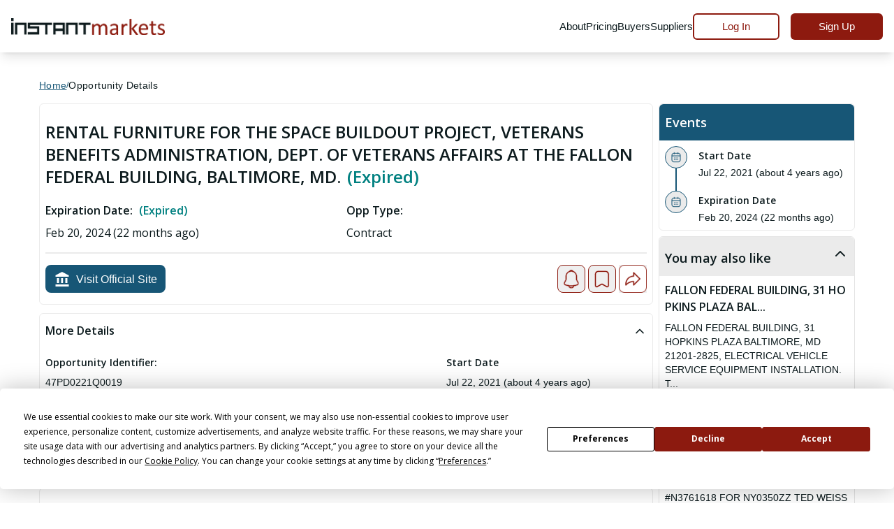

--- FILE ---
content_type: application/javascript
request_url: https://www.instantmarkets.com/2123.0d04b356da2121c1.js
body_size: 933
content:
"use strict";(self.webpackChunkim_web_public=self.webpackChunkim_web_public||[]).push([[2123],{12123:(qt,at,r)=>{r.d(at,{we:()=>Gt});var e=r(5e3),A=(r(76360),r(6186),r(61879)),S=r(53887),mt=(r(14865),r(69909),r(66406),r(53101),r(77579),r(39646),r(56451),r(54968),r(50727),r(82722),r(23601),r(68675),r(50590),r(39300),r(91005),r(97582),r(15171),r(99826),r(33263)),pt=r(14565),K=r(61621),m=r(69808),C=r(30840),B=r(87948),y=r(17298);r(94845),r(32347),r(14156),r(26922),Math.pow(.995,20),new e.OlP("NZ_TAB_SET");let Gt=(()=>{class i{}return i.\u0275fac=function(t){return new(t||i)},i.\u0275mod=e.oAB({type:i}),i.\u0275inj=e.cJS({imports:[[S.vT,m.ez,mt.Q8,y.PV,C.T,pt.ud,A.rt,K.ZD,B.b1]]}),i})()}}]);

--- FILE ---
content_type: application/javascript
request_url: https://www.instantmarkets.com/runtime.5fe7465daddc25be.js
body_size: 2666
content:
(()=>{"use strict";var e,v={},m={};function a(e){var f=m[e];if(void 0!==f)return f.exports;var r=m[e]={id:e,loaded:!1,exports:{}};return v[e].call(r.exports,r,r.exports,a),r.loaded=!0,r.exports}a.m=v,a.amdD=function(){throw new Error("define cannot be used indirect")},a.amdO={},e=[],a.O=(f,r,c,n)=>{if(!r){var t=1/0;for(d=0;d<e.length;d++){for(var[r,c,n]=e[d],u=!0,b=0;b<r.length;b++)(!1&n||t>=n)&&Object.keys(a.O).every(p=>a.O[p](r[b]))?r.splice(b--,1):(u=!1,n<t&&(t=n));if(u){e.splice(d--,1);var o=c();void 0!==o&&(f=o)}}return f}n=n||0;for(var d=e.length;d>0&&e[d-1][2]>n;d--)e[d]=e[d-1];e[d]=[r,c,n]},a.n=e=>{var f=e&&e.__esModule?()=>e.default:()=>e;return a.d(f,{a:f}),f},a.d=(e,f)=>{for(var r in f)a.o(f,r)&&!a.o(e,r)&&Object.defineProperty(e,r,{enumerable:!0,get:f[r]})},a.f={},a.e=e=>Promise.all(Object.keys(a.f).reduce((f,r)=>(a.f[r](e,f),f),[])),a.u=e=>(8592===e?"common":e)+"."+{180:"88257e230b520d8e",333:"b191982b603e4b36",460:"c612aeec1a5b14f0",598:"f722109660860e80",1026:"859ec27353c244fb",1119:"aab43d87cd39c9a1",1214:"0dc09a8a2a6b5ce0",1744:"0af260278cb9db70",1777:"5b085bd179edfad6",1885:"9a9ee8b492e1c77a",2123:"0d04b356da2121c1",2502:"9fc32c2364495c89",2630:"01e0914ca903887d",2634:"ad04261860d2066f",2737:"2b2d621cc085e35a",2847:"7acdb3cfafbd7ec3",2981:"df85b553ec124cf8",3109:"b3b3024ca4e07553",3394:"c7b6ebd23dee3429",3932:"1f4eea1a4a4bb523",3952:"c2c1c5160699c683",4247:"afa8f713a9dffb85",4347:"2867f9e2cffe74d2",4384:"a814b4a5dea6c16c",4754:"3079b29cfd52e65f",4829:"34acccce12a67016",4860:"cffc448f7b002ad0",4934:"f4f160e6a3892a5e",4977:"c7fb190a691c1b5f",5495:"58edb4e6a511317b",5590:"1e378f84e2aed3b9",5742:"0cd4f6ae5b51f3f3",5815:"254de92711c9eb88",5942:"7683799eb6644c7d",6513:"36508cefee9585ed",6578:"65e118d5e150c13b",6730:"016b47bb83541129",7127:"8afc00b10bc90e59",7152:"bd2194bfee624215",7351:"c146469a139beb60",7559:"9d8ab0899a53a581",7954:"baf43afdd9dc3a67",8255:"19ae18110ffd1579",8370:"9658a4b793d24a1e",8488:"6c47a6d136de9958",8592:"81f120cf8d55ff1e",8757:"cae2fbd66fb2b5b9",8759:"cfee2b5c45f77649",8897:"cf4b1e407e513c77",8933:"fb3c5a5f6f8c4ae1",8973:"a742042c2ad9491f",9463:"915ff93f1366387b",9754:"167fc68e0220998e",9919:"5e241d17c1cd2396"}[e]+".js",a.miniCssF=e=>{},a.o=(e,f)=>Object.prototype.hasOwnProperty.call(e,f),(()=>{var e={},f="im-web-public:";a.l=(r,c,n,d)=>{if(e[r])e[r].push(c);else{var t,u;if(void 0!==n)for(var b=document.getElementsByTagName("script"),o=0;o<b.length;o++){var i=b[o];if(i.getAttribute("src")==r||i.getAttribute("data-webpack")==f+n){t=i;break}}t||(u=!0,(t=document.createElement("script")).type="module",t.charset="utf-8",t.timeout=120,a.nc&&t.setAttribute("nonce",a.nc),t.setAttribute("data-webpack",f+n),t.src=a.tu(r)),e[r]=[c];var l=(_,p)=>{t.onerror=t.onload=null,clearTimeout(s);var g=e[r];if(delete e[r],t.parentNode&&t.parentNode.removeChild(t),g&&g.forEach(h=>h(p)),_)return _(p)},s=setTimeout(l.bind(null,void 0,{type:"timeout",target:t}),12e4);t.onerror=l.bind(null,t.onerror),t.onload=l.bind(null,t.onload),u&&document.head.appendChild(t)}}})(),a.r=e=>{"undefined"!=typeof Symbol&&Symbol.toStringTag&&Object.defineProperty(e,Symbol.toStringTag,{value:"Module"}),Object.defineProperty(e,"__esModule",{value:!0})},a.nmd=e=>(e.paths=[],e.children||(e.children=[]),e),(()=>{var e;a.tt=()=>(void 0===e&&(e={createScriptURL:f=>f},"undefined"!=typeof trustedTypes&&trustedTypes.createPolicy&&(e=trustedTypes.createPolicy("angular#bundler",e))),e)})(),a.tu=e=>a.tt().createScriptURL(e),a.p="",(()=>{var e={3666:0};a.f.j=(c,n)=>{var d=a.o(e,c)?e[c]:void 0;if(0!==d)if(d)n.push(d[2]);else if(3666!=c){var t=new Promise((i,l)=>d=e[c]=[i,l]);n.push(d[2]=t);var u=a.p+a.u(c),b=new Error;a.l(u,i=>{if(a.o(e,c)&&(0!==(d=e[c])&&(e[c]=void 0),d)){var l=i&&("load"===i.type?"missing":i.type),s=i&&i.target&&i.target.src;b.message="Loading chunk "+c+" failed.\n("+l+": "+s+")",b.name="ChunkLoadError",b.type=l,b.request=s,d[1](b)}},"chunk-"+c,c)}else e[c]=0},a.O.j=c=>0===e[c];var f=(c,n)=>{var b,o,[d,t,u]=n,i=0;if(d.some(s=>0!==e[s])){for(b in t)a.o(t,b)&&(a.m[b]=t[b]);if(u)var l=u(a)}for(c&&c(n);i<d.length;i++)a.o(e,o=d[i])&&e[o]&&e[o][0](),e[o]=0;return a.O(l)},r=self.webpackChunkim_web_public=self.webpackChunkim_web_public||[];r.forEach(f.bind(null,0)),r.push=f.bind(null,r.push.bind(r))})()})();

--- FILE ---
content_type: application/javascript
request_url: https://www.instantmarkets.com/common.81f120cf8d55ff1e.js
body_size: 5385
content:
"use strict";(self.webpackChunkim_web_public=self.webpackChunkim_web_public||[]).push([[8592],{79027:(U,D,e)=>{e.d(D,{j:()=>v});var d=e(15861),h=e(5e3),z=e(45611),t=e(64370);let v=class{constructor(o,a,C,y,_){this.injector=o,this.compiler=a,this.lazyWidgets=C,this.lazyWidgetsIntro=y,this.lazyWidgetsLocationMap=_}load(o,a,C,y,_,c){var f=this;return(0,d.Z)(function*(){const m=yield f.lazyWidgets[o]();let O;O=m instanceof h.YKP?m:yield f.compiler.compileModuleAsync(m);const g=O.moduleType.entry,P=O.create(f.injector).componentFactoryResolver.resolveComponentFactory(g),I=a.createComponent(P);I.instance.pdfSrc=C,I.instance.botCheck=y,I.instance.oppLinkUrl=_,I.instance.isUserAuthenticated=c})()}loadIntro(o,a,C,y){var _=this;return(0,d.Z)(function*(){const c=yield _.lazyWidgetsIntro[o]();let f;f=c instanceof h.YKP?c:yield _.compiler.compileModuleAsync(c);const m=f.moduleType.entryIntro,g=f.create(_.injector).componentFactoryResolver.resolveComponentFactory(m),T=a.createComponent(g);T.instance.introName=C,T.instance.introCompValue=y})()}loadLocationMap(o,a,C,y,_){var c=this;return(0,d.Z)(function*(){const f=yield c.lazyWidgetsLocationMap[o]();let m;m=f instanceof h.YKP?f:yield c.compiler.compileModuleAsync(f);const O=m.moduleType.entryLocationMap,T=m.create(c.injector).componentFactoryResolver.resolveComponentFactory(O),P=a.createComponent(T);P.instance.lat=C,P.instance.lng=y,P.instance.address=_})()}};v.\u0275fac=function(o){return new(o||v)(h.LFG(h.zs3),h.LFG(h.Sil),h.LFG(z.aZ),h.LFG(z.fo),h.LFG(z.ej))},v.\u0275prov=h.Yz7({token:v,factory:v.\u0275fac}),v=function(E,o,a,C){var c,y=arguments.length,_=y<3?o:null===C?C=Object.getOwnPropertyDescriptor(o,a):C;if("object"==typeof Reflect&&"function"==typeof Reflect.decorate)_=Reflect.decorate(E,o,a,C);else for(var f=E.length-1;f>=0;f--)(c=E[f])&&(_=(y<3?c(_):y>3?c(o,a,_):c(o,a))||_);return y>3&&_&&Object.defineProperty(o,a,_),_}([(0,t.c)(),function(E,o){if("object"==typeof Reflect&&"function"==typeof Reflect.metadata)return Reflect.metadata("design:paramtypes",o)}(0,[h.zs3,h.Sil,Object,Object,Object])],v)},40933:(U,D,e)=>{e.d(D,{O3:()=>z,em:()=>d,kh:()=>r,te:()=>v,tg:()=>h,yP:()=>R});const d=[{name:"lazy-comp-pdf",loadChildren:()=>e.e(3394).then(e.bind(e,93394)).then(o=>o.PdfViewModule)}],h=[{name:"lazy-comp-intro",loadChildren:()=>e.e(8488).then(e.bind(e,28488)).then(o=>o.LoadIntroModule)}],z=[{name:"lazy-comp-location-map",loadChildren:()=>e.e(4347).then(e.bind(e,24347)).then(o=>o.LocationMapModule)}];function r(){const o={};for(const a of z)o[a.name]=a.loadChildren;return o}function R(){const o={};for(const a of h)o[a.name]=a.loadChildren;return o}function v(){const o={};for(const a of d)o[a.name]=a.loadChildren;return o}},41630:(U,D,e)=>{e.d(D,{d:()=>z});var d=e(37897);class z{constructor(){this.authenticationToken="",this.currentTime="",this.opportunityId="",this.userEmail="",this.timezone="",this.lowerLimiDescriptionCount=0,this.loginToken="",this.timezone=d.determine().name()}}},29048:(U,D,e)=>{e.r(D),e.d(D,{RestrictionModule:()=>_});var d=e(5e3),h=e(49617),z=e(51422),t=e(69808),r=e(25045),R=e(99826);let v=(()=>{class c{constructor(m,O,g,T,P){this.userService=m,this.loginService=O,this._router=g,this.platformId=T,this.cookieService=P,this.isBrowser=!1,this.RestrictionModal=!1,this.AuthenticatedModal=!1}ngOnInit(){(0,t.NF)(this.platformId)&&(this.isBrowser=!0),this.userService.isUserAuthenticated()?this.showAuthenticatedModal():this.showRestrictionModal(),this.loginSubscription=this.loginService.userLoggedIn.subscribe(m=>{"NO"===m&&this.hideRestrictionModal()})}hideRestrictionModal(){this.RestrictionModal=!1}showRestrictionModal(){this.RestrictionModal=!0}hideAuthenticatedModal(){this.AuthenticatedModal=!1}showAuthenticatedModal(){this.AuthenticatedModal=!0}ngOnDestroy(){var m;this.subscription&&this.subscription.unsubscribe(),null===(m=this.loginSubscription)||void 0===m||m.unsubscribe()}}return c.\u0275fac=function(m){return new(m||c)(d.Y36(h.K),d.Y36(r.r),d.Y36(R.F0),d.Y36(d.Lbi),d.Y36(z.N))},c.\u0275cmp=d.Xpm({type:c,selectors:[["app-restriction"]],inputs:{docId:["Heading","docId"],widgetId:["Description","widgetId"]},decls:0,vars:0,template:function(m,O){},styles:[""]}),c})();var E=e(42466),o=e(93058),a=e(30697),C=e(42507),y=e(66574);let _=(()=>{class c{}return c.entryRestrictionModal=v,c.\u0275fac=function(m){return new(m||c)},c.\u0275mod=d.oAB({type:c}),c.\u0275inj=d.cJS({imports:[[t.ez,o.Qp,a.Jb,E.aw,C.cg,y.qyJ.pick({X:y.X,CheckCircle:y.fU8})]]}),c})()},4818:(U,D,e)=>{e.d(D,{_:()=>v});var d=e(40520),h=e(24766),z=e(64370),t=e(5e3);let v=class{constructor(o){this.http=o,this.contentApiUrl="/update-column",this.deploySite="/post-document",this.documentApiUrl="/get-sites",this.siteDetailed="/site-detailed"}postContentData(o){return this.http.post(h.N.apiBaseUrl+this.contentApiUrl,o)}pushSiteToProd(o){return this.http.post(h.N.apiBaseUrl+this.deploySite,o)}getDocument(o){return this.http.post(h.N.apiBaseUrl+this.documentApiUrl,o)}getSiteDetails(o){return this.http.post(`${h.N.apiBaseUrl}${this.siteDetailed}?sites=${o}`,"")}};v.\u0275fac=function(o){return new(o||v)(t.LFG(d.eN))},v.\u0275prov=t.Yz7({token:v,factory:v.\u0275fac,providedIn:"root"}),v=function(E,o,a,C){var c,y=arguments.length,_=y<3?o:null===C?C=Object.getOwnPropertyDescriptor(o,a):C;if("object"==typeof Reflect&&"function"==typeof Reflect.decorate)_=Reflect.decorate(E,o,a,C);else for(var f=E.length-1;f>=0;f--)(c=E[f])&&(_=(y<3?c(_):y>3?c(o,a,_):c(o,a))||_);return y>3&&_&&Object.defineProperty(o,a,_),_}([(0,z.c)(),function(E,o){if("object"==typeof Reflect&&"function"==typeof Reflect.metadata)return Reflect.metadata("design:paramtypes",o)}(0,[d.eN])],v)},34202:(U,D,e)=>{e.d(D,{Y:()=>m});var d=e(5e3),h=e(77579),z=e(69808),t=e(22313),r=e(44617),R=e(92411),v=e(82918),E=e(24766),o=e(82001),a=e(40520),C=e(64370);const c=(0,t.Cb)("search-catagories"),f=(0,t.Cb)("total-records");let m=class{constructor(g,T,P,I){this.state=g,this.categoryService=T,this.platformId=P,this.http=I,this.API_RECORDS="/v2/opp/docsCount",this.totalRecords=0,this.activeRecords=0,this.siteIdCount=0,this.$categories=new h.x,this.$pscList=new h.x,this.$naicsList=new h.x,this.homeCategoryList=new R.D,this.naicspscCodeInfo=new v.j,this.searchRequest=new o.w,this.$totalRecords=new h.x,this.$totalRecords.subscribe(A=>{this.totalRecords=A.total,this.activeRecords=A.active,this.siteIdCount=A.siteIdCount})}loadAllCategories(){let g=this.state.get(c,null);if(g)return this.$categories.next(g),void(this.loadedCats=g);this.loadedCats?this.$categories.next(this.loadedCats):null!=this.categoryService.categoryList?(this.$categories.next(this.categoryService.categoryList),this.loadedCats=this.categoryService.categoryList,(0,z.PM)(this.platformId)&&this.state.set(c,this.categoryService.categoryList)):this.$categories.next(this.homeCategoryList.listOfHomeCategory)}loadPscList(){null!=this.categoryService.pscCodeList?(this.$pscList.next(this.categoryService.pscCodeList),this.pscList=this.categoryService.pscCodeList):(this.$pscList.next(this.naicspscCodeInfo.pscObject),this.pscList=this.naicspscCodeInfo.pscObject)}loadNaicsList(){null!=this.categoryService.niacsCodeList?(this.$naicsList.next(this.categoryService.niacsCodeList),this.niacsList=this.categoryService.niacsCodeList):(this.$naicsList.next(this.naicspscCodeInfo.naicsObject),this.niacsList=this.naicspscCodeInfo.naicsObject,(0,z.PM)(this.platformId))}loadTotalRecords(){if((0,z.PM)(this.platformId)){let g=this.state.get(f,null);if(g)return this.$totalRecords.next(g.response),void this.state.remove(f)}this.http.get(E.N.apiBaseUrl+this.API_RECORDS).subscribe(g=>{this.$totalRecords.next(g),(0,z.PM)(this.platformId)&&this.state.set(f,g)})}startCycle(){(0,z.NF)(this.platformId)&&(this.varInterval=setInterval(()=>{this.loadTotalRecords()},36e5))}stopResetCycle(){(0,z.NF)(this.platformId)&&clearInterval(this.varInterval)}};m.\u0275fac=function(g){return new(g||m)(d.LFG(t.ki),d.LFG(r.R),d.LFG(d.Lbi),d.LFG(a.eN))},m.\u0275prov=d.Yz7({token:m,factory:m.\u0275fac,providedIn:"root"}),m=function(O,g,T,P){var i,I=arguments.length,A=I<3?g:null===P?P=Object.getOwnPropertyDescriptor(g,T):P;if("object"==typeof Reflect&&"function"==typeof Reflect.decorate)A=Reflect.decorate(O,g,T,P);else for(var u=O.length-1;u>=0;u--)(i=O[u])&&(A=(I<3?i(A):I>3?i(g,T,A):i(g,T))||A);return I>3&&A&&Object.defineProperty(g,T,A),A}([(0,C.c)(),function(O,g){if("object"==typeof Reflect&&"function"==typeof Reflect.metadata)return Reflect.metadata("design:paramtypes",g)}(0,[t.ki,r.R,Object,a.eN])],m)},45611:(U,D,e)=>{e.d(D,{aZ:()=>h,ej:()=>t,fo:()=>z});var d=e(5e3);const h=new d.OlP("LAZY_WIDGETS_PDF"),z=new d.OlP("LAZY_WIDGETS_INTRO"),t=new d.OlP("LAZY_WIDGETS_LOCATION_MAP");new d.OlP("LAZY_WIDGETS_SEARCH_BOX")},37832:(U,D,e)=>{e.d(D,{$:()=>l,j:()=>L});var d=e(97582),h=e(53887),z=e(14565),t=e(69808),r=e(5e3),R=e(50727),v=e(4707),E=e(77579),o=e(56451),a=e(54968),C=e(82722),y=e(54004),_=e(59468),c=e(94845),f=e(15171),m=e(65668),O=e(26922);const g=["fixedEl"],T=["*"];var P=(()=>{return(M=P||(P={})).resize="resize",M.scroll="scroll",M.touchstart="touchstart",M.touchmove="touchmove",M.touchend="touchend",M.pageshow="pageshow",M.load="LOAD",P;var M})();function A(M){return function I(M){return"undefined"!=typeof window&&M===window}(M)?{top:0,left:0,bottom:0}:M.getBoundingClientRect()}const u="ant-affix";let l=(()=>{class M{constructor(s,p,S,B,N,x,w,W,j,k){this.nzConfigService=S,this.scrollSrv=B,this.ngZone=N,this.platform=x,this.renderer=w,this.nzResizeObserver=W,this.cdr=j,this.directionality=k,this._nzModuleName="affix",this.nzChange=new r.vpe,this.dir="ltr",this.positionChangeSubscription=R.w0.EMPTY,this.offsetChanged$=new v.t(1),this.destroy$=new E.x,this.placeholderNode=s.nativeElement,this.document=p}get target(){const s=this.nzTarget;return("string"==typeof s?this.document.querySelector(s):s)||window}ngOnInit(){var s;null===(s=this.directionality.change)||void 0===s||s.pipe((0,C.R)(this.destroy$)).subscribe(p=>{this.dir=p,this.registerListeners(),this.updatePosition({}),this.cdr.detectChanges()}),this.dir=this.directionality.value}ngOnChanges(s){const{nzOffsetBottom:p,nzOffsetTop:S,nzTarget:B}=s;(p||S)&&this.offsetChanged$.next(),B&&this.registerListeners()}ngAfterViewInit(){this.registerListeners()}ngOnDestroy(){this.removeListeners()}registerListeners(){if(!this.platform.isBrowser)return;this.removeListeners();const s=this.target===window?this.document.body:this.target;this.positionChangeSubscription=this.ngZone.runOutsideAngular(()=>(0,o.T)(...Object.keys(P).map(p=>(0,a.R)(this.target,p)),this.offsetChanged$.pipe((0,y.U)(()=>({}))),this.nzResizeObserver.observe(s)).pipe((0,_.p)(20,void 0,{trailing:!0}),(0,C.R)(this.destroy$)).subscribe(p=>this.updatePosition(p))),this.timeout=setTimeout(()=>this.updatePosition({}))}removeListeners(){clearTimeout(this.timeout),this.positionChangeSubscription.unsubscribe(),this.destroy$.next(),this.destroy$.complete()}getOffset(s,p){const S=s.getBoundingClientRect(),B=A(p),N=this.scrollSrv.getScroll(p,!0),x=this.scrollSrv.getScroll(p,!1),w=this.document.body;return{top:S.top-B.top+N-(w.clientTop||0),left:S.left-B.left+x-(w.clientLeft||0),width:S.width,height:S.height}}setAffixStyle(s,p){const S=this.affixStyle,B=this.target===window;if("scroll"===s.type&&S&&p&&B||(0,f.wU)(S,p))return;const N=!!p,x=this.fixedEl.nativeElement;this.renderer.setStyle(x,"cssText",(0,f.GM)(p)),this.affixStyle=p,N?x.classList.add(u):x.classList.remove(u),this.updateRtlClass(),(p&&!S||!p&&S)&&this.nzChange.emit(N)}setPlaceholderStyle(s){(0,f.wU)(s,this.placeholderStyle)||(this.renderer.setStyle(this.placeholderNode,"cssText",(0,f.GM)(s)),this.placeholderStyle=s)}syncPlaceholderStyle(s){if(!this.affixStyle)return;this.renderer.setStyle(this.placeholderNode,"cssText",""),this.placeholderStyle=void 0;const p={width:this.placeholderNode.offsetWidth,height:this.fixedEl.nativeElement.offsetHeight};this.setAffixStyle(s,Object.assign(Object.assign({},this.affixStyle),p)),this.setPlaceholderStyle(p)}updatePosition(s){if(!this.platform.isBrowser)return;const p=this.target;let S=this.nzOffsetTop;const B=this.scrollSrv.getScroll(p,!0),N=this.getOffset(this.placeholderNode,p),x=this.fixedEl.nativeElement,w={width:x.offsetWidth,height:x.offsetHeight},W={top:!1,bottom:!1};"number"!=typeof S&&"number"!=typeof this.nzOffsetBottom?(W.top=!0,S=0):(W.top="number"==typeof S,W.bottom="number"==typeof this.nzOffsetBottom);const j=A(p),k=p.innerHeight||p.clientHeight;if(B>=N.top-S&&W.top){const F=N.width;this.setAffixStyle(s,{position:"fixed",top:j.top+S,left:j.left+N.left,width:F}),this.setPlaceholderStyle({width:F,height:w.height})}else if(B<=N.top+w.height+this.nzOffsetBottom-k&&W.bottom){const F=p===window?0:window.innerHeight-j.bottom,K=N.width;this.setAffixStyle(s,{position:"fixed",bottom:F+this.nzOffsetBottom,left:j.left+N.left,width:K}),this.setPlaceholderStyle({width:K,height:N.height})}else s.type===P.resize&&this.affixStyle&&"fixed"===this.affixStyle.position&&this.placeholderNode.offsetWidth?this.setAffixStyle(s,Object.assign(Object.assign({},this.affixStyle),{width:this.placeholderNode.offsetWidth})):this.setAffixStyle(s),this.setPlaceholderStyle();"resize"===s.type&&this.syncPlaceholderStyle(s)}updateRtlClass(){const s=this.fixedEl.nativeElement;"rtl"===this.dir&&s.classList.contains(u)?s.classList.add(`${u}-rtl`):s.classList.remove(`${u}-rtl`)}}return M.\u0275fac=function(s){return new(s||M)(r.Y36(r.SBq),r.Y36(t.K0),r.Y36(c.jY),r.Y36(m.MF),r.Y36(r.R0b),r.Y36(z.t4),r.Y36(r.Qsj),r.Y36(O.D3),r.Y36(r.sBO),r.Y36(h.Is,8))},M.\u0275cmp=r.Xpm({type:M,selectors:[["nz-affix"]],viewQuery:function(s,p){if(1&s&&r.Gf(g,7),2&s){let S;r.iGM(S=r.CRH())&&(p.fixedEl=S.first)}},inputs:{nzTarget:"nzTarget",nzOffsetTop:"nzOffsetTop",nzOffsetBottom:"nzOffsetBottom"},outputs:{nzChange:"nzChange"},exportAs:["nzAffix"],features:[r.TTD],ngContentSelectors:T,decls:3,vars:0,consts:[["fixedEl",""]],template:function(s,p){1&s&&(r.F$t(),r.TgZ(0,"div",null,0),r.Hsn(2),r.qZA())},encapsulation:2,changeDetection:0}),(0,d.gn)([(0,c.oS)(),(0,f.Rn)(void 0)],M.prototype,"nzOffsetTop",void 0),(0,d.gn)([(0,c.oS)(),(0,f.Rn)(void 0)],M.prototype,"nzOffsetBottom",void 0),M})(),L=(()=>{class M{}return M.\u0275fac=function(s){return new(s||M)},M.\u0275mod=r.oAB({type:M}),M.\u0275inj=r.cJS({imports:[[h.vT,t.ez,z.ud]]}),M})()},32873:(U,D,e)=>{e.d(D,{H0:()=>A}),e(15171);var h=e(53887),z=e(69808),t=e(5e3);let A=(()=>{class i{}return i.\u0275fac=function(n){return new(n||i)},i.\u0275mod=t.oAB({type:i}),i.\u0275inj=t.cJS({imports:[[h.vT,z.ez]]}),i})()},83905:(U,D,e)=>{e.d(D,{z:()=>z});var d=e(86805),h=e(70930);function z(t,r){const R="object"==typeof r;return new Promise((v,E)=>{const o=new h.Hp({next:a=>{v(a),o.unsubscribe()},error:E,complete:()=>{R?v(r.defaultValue):E(new d.K)}});t.subscribe(o)})}}}]);

--- FILE ---
content_type: application/javascript
request_url: https://www.instantmarkets.com/polyfills.12a13b59c0a776f7.js
body_size: 66572
content:
(self.webpackChunkim_web_public=self.webpackChunkim_web_public||[]).push([[6429],{23443:(o,f,t)=>{"use strict";var r=t(38447);t(10609),r({chrome:49,firefox:52,edge:14,safari:10})?console.log("This Browser is evergreenBrowser"):(console.log("evergreenBrowser not supported..Load polyfills here...!!!!"),t(87722)),window.__Zone_disable_on_property=!0,window.__zone_symbol__BLACK_LISTED_EVENTS=["scroll","mousemove"],window.__Zone_disable_requestAnimationFrame=!0,window.__zone_symbol__UNPATCHED_EVENTS=["resize"]},87722:(o,f,t)=>{"use strict";t.r(f),t(11666),t(74356),t(70441),t(82024),t(7315),t(71334),t(46484),t(76709),t(75035),t(97536),t(22787),t(3941),t(45386),t(93187),t(12722),t(81248),t(28113)},76357:function(o,f,t){var n;n=function(){var r=!0;function e(i){function c(K){var et=i.match(K);return et&&et.length>1&&et[1]||""}function d(K){var et=i.match(K);return et&&et.length>1&&et[2]||""}var x,h=c(/(ipod|iphone|ipad)/i).toLowerCase(),p=!/like android/i.test(i)&&/android/i.test(i),y=/nexus\s*[0-6]\s*/i.test(i),I=!y&&/nexus\s*[0-9]+/i.test(i),A=/CrOS/.test(i),E=/silk/i.test(i),S=/sailfish/i.test(i),P=/tizen/i.test(i),O=/(web|hpw)(o|0)s/i.test(i),C=/windows phone/i.test(i),j=(/SamsungBrowser/i.test(i),!C&&/windows/i.test(i)),b=!h&&!E&&/macintosh/i.test(i),m=!p&&!S&&!P&&!O&&/linux/i.test(i),R=d(/edg([ea]|ios)\/(\d+(\.\d+)?)/i),M=c(/version\/(\d+(\.\d+)?)/i),L=/tablet/i.test(i)&&!/tablet pc/i.test(i),B=!L&&/[^-]mobi/i.test(i),F=/xbox/i.test(i);/opera/i.test(i)?x={name:"Opera",opera:r,version:M||c(/(?:opera|opr|opios)[\s\/](\d+(\.\d+)?)/i)}:/opr\/|opios/i.test(i)?x={name:"Opera",opera:r,version:c(/(?:opr|opios)[\s\/](\d+(\.\d+)?)/i)||M}:/SamsungBrowser/i.test(i)?x={name:"Samsung Internet for Android",samsungBrowser:r,version:M||c(/(?:SamsungBrowser)[\s\/](\d+(\.\d+)?)/i)}:/Whale/i.test(i)?x={name:"NAVER Whale browser",whale:r,version:c(/(?:whale)[\s\/](\d+(?:\.\d+)+)/i)}:/MZBrowser/i.test(i)?x={name:"MZ Browser",mzbrowser:r,version:c(/(?:MZBrowser)[\s\/](\d+(?:\.\d+)+)/i)}:/coast/i.test(i)?x={name:"Opera Coast",coast:r,version:M||c(/(?:coast)[\s\/](\d+(\.\d+)?)/i)}:/focus/i.test(i)?x={name:"Focus",focus:r,version:c(/(?:focus)[\s\/](\d+(?:\.\d+)+)/i)}:/yabrowser/i.test(i)?x={name:"Yandex Browser",yandexbrowser:r,version:M||c(/(?:yabrowser)[\s\/](\d+(\.\d+)?)/i)}:/ucbrowser/i.test(i)?x={name:"UC Browser",ucbrowser:r,version:c(/(?:ucbrowser)[\s\/](\d+(?:\.\d+)+)/i)}:/mxios/i.test(i)?x={name:"Maxthon",maxthon:r,version:c(/(?:mxios)[\s\/](\d+(?:\.\d+)+)/i)}:/epiphany/i.test(i)?x={name:"Epiphany",epiphany:r,version:c(/(?:epiphany)[\s\/](\d+(?:\.\d+)+)/i)}:/puffin/i.test(i)?x={name:"Puffin",puffin:r,version:c(/(?:puffin)[\s\/](\d+(?:\.\d+)?)/i)}:/sleipnir/i.test(i)?x={name:"Sleipnir",sleipnir:r,version:c(/(?:sleipnir)[\s\/](\d+(?:\.\d+)+)/i)}:/k-meleon/i.test(i)?x={name:"K-Meleon",kMeleon:r,version:c(/(?:k-meleon)[\s\/](\d+(?:\.\d+)+)/i)}:C?(x={name:"Windows Phone",osname:"Windows Phone",windowsphone:r},R?(x.msedge=r,x.version=R):(x.msie=r,x.version=c(/iemobile\/(\d+(\.\d+)?)/i))):/msie|trident/i.test(i)?x={name:"Internet Explorer",msie:r,version:c(/(?:msie |rv:)(\d+(\.\d+)?)/i)}:A?x={name:"Chrome",osname:"Chrome OS",chromeos:r,chromeBook:r,chrome:r,version:c(/(?:chrome|crios|crmo)\/(\d+(\.\d+)?)/i)}:/edg([ea]|ios)/i.test(i)?x={name:"Microsoft Edge",msedge:r,version:R}:/vivaldi/i.test(i)?x={name:"Vivaldi",vivaldi:r,version:c(/vivaldi\/(\d+(\.\d+)?)/i)||M}:S?x={name:"Sailfish",osname:"Sailfish OS",sailfish:r,version:c(/sailfish\s?browser\/(\d+(\.\d+)?)/i)}:/seamonkey\//i.test(i)?x={name:"SeaMonkey",seamonkey:r,version:c(/seamonkey\/(\d+(\.\d+)?)/i)}:/firefox|iceweasel|fxios/i.test(i)?(x={name:"Firefox",firefox:r,version:c(/(?:firefox|iceweasel|fxios)[ \/](\d+(\.\d+)?)/i)},/\((mobile|tablet);[^\)]*rv:[\d\.]+\)/i.test(i)&&(x.firefoxos=r,x.osname="Firefox OS")):E?x={name:"Amazon Silk",silk:r,version:c(/silk\/(\d+(\.\d+)?)/i)}:/phantom/i.test(i)?x={name:"PhantomJS",phantom:r,version:c(/phantomjs\/(\d+(\.\d+)?)/i)}:/slimerjs/i.test(i)?x={name:"SlimerJS",slimer:r,version:c(/slimerjs\/(\d+(\.\d+)?)/i)}:/blackberry|\bbb\d+/i.test(i)||/rim\stablet/i.test(i)?x={name:"BlackBerry",osname:"BlackBerry OS",blackberry:r,version:M||c(/blackberry[\d]+\/(\d+(\.\d+)?)/i)}:O?(x={name:"WebOS",osname:"WebOS",webos:r,version:M||c(/w(?:eb)?osbrowser\/(\d+(\.\d+)?)/i)},/touchpad\//i.test(i)&&(x.touchpad=r)):/bada/i.test(i)?x={name:"Bada",osname:"Bada",bada:r,version:c(/dolfin\/(\d+(\.\d+)?)/i)}:P?x={name:"Tizen",osname:"Tizen",tizen:r,version:c(/(?:tizen\s?)?browser\/(\d+(\.\d+)?)/i)||M}:/qupzilla/i.test(i)?x={name:"QupZilla",qupzilla:r,version:c(/(?:qupzilla)[\s\/](\d+(?:\.\d+)+)/i)||M}:/chromium/i.test(i)?x={name:"Chromium",chromium:r,version:c(/(?:chromium)[\s\/](\d+(?:\.\d+)?)/i)||M}:/chrome|crios|crmo/i.test(i)?x={name:"Chrome",chrome:r,version:c(/(?:chrome|crios|crmo)\/(\d+(\.\d+)?)/i)}:p?x={name:"Android",version:M}:/safari|applewebkit/i.test(i)?(x={name:"Safari",safari:r},M&&(x.version=M)):h?(x={name:"iphone"==h?"iPhone":"ipad"==h?"iPad":"iPod"},M&&(x.version=M)):x=/googlebot/i.test(i)?{name:"Googlebot",googlebot:r,version:c(/googlebot\/(\d+(\.\d+))/i)||M}:{name:c(/^(.*)\/(.*) /),version:d(/^(.*)\/(.*) /)},!x.msedge&&/(apple)?webkit/i.test(i)?(/(apple)?webkit\/537\.36/i.test(i)?(x.name=x.name||"Blink",x.blink=r):(x.name=x.name||"Webkit",x.webkit=r),!x.version&&M&&(x.version=M)):!x.opera&&/gecko\//i.test(i)&&(x.name=x.name||"Gecko",x.gecko=r,x.version=x.version||c(/gecko\/(\d+(\.\d+)?)/i)),x.windowsphone||!p&&!x.silk?!x.windowsphone&&h?(x[h]=r,x.ios=r,x.osname="iOS"):b?(x.mac=r,x.osname="macOS"):F?(x.xbox=r,x.osname="Xbox"):j?(x.windows=r,x.osname="Windows"):m&&(x.linux=r,x.osname="Linux"):(x.android=r,x.osname="Android");var w="";x.windows?w=function X(K){switch(K){case"NT":return"NT";case"XP":case"NT 5.1":return"XP";case"NT 5.0":return"2000";case"NT 5.2":return"2003";case"NT 6.0":return"Vista";case"NT 6.1":return"7";case"NT 6.2":return"8";case"NT 6.3":return"8.1";case"NT 10.0":return"10";default:return}}(c(/Windows ((NT|XP)( \d\d?.\d)?)/i)):x.windowsphone?w=c(/windows phone (?:os)?\s?(\d+(\.\d+)*)/i):x.mac?w=(w=c(/Mac OS X (\d+([_\.\s]\d+)*)/i)).replace(/[_\s]/g,"."):h?w=(w=c(/os (\d+([_\s]\d+)*) like mac os x/i)).replace(/[_\s]/g,"."):p?w=c(/android[ \/-](\d+(\.\d+)*)/i):x.webos?w=c(/(?:web|hpw)os\/(\d+(\.\d+)*)/i):x.blackberry?w=c(/rim\stablet\sos\s(\d+(\.\d+)*)/i):x.bada?w=c(/bada\/(\d+(\.\d+)*)/i):x.tizen&&(w=c(/tizen[\/\s](\d+(\.\d+)*)/i)),w&&(x.osversion=w);var J=!x.windows&&w.split(".")[0];return L||I||"ipad"==h||p&&(3==J||J>=4&&!B)||x.silk?x.tablet=r:(B||"iphone"==h||"ipod"==h||p||y||x.blackberry||x.webos||x.bada)&&(x.mobile=r),x.msedge||x.msie&&x.version>=10||x.yandexbrowser&&x.version>=15||x.vivaldi&&x.version>=1||x.chrome&&x.version>=20||x.samsungBrowser&&x.version>=4||x.whale&&1===u([x.version,"1.0"])||x.mzbrowser&&1===u([x.version,"6.0"])||x.focus&&1===u([x.version,"1.0"])||x.firefox&&x.version>=20||x.safari&&x.version>=6||x.opera&&x.version>=10||x.ios&&x.osversion&&x.osversion.split(".")[0]>=6||x.blackberry&&x.version>=10.1||x.chromium&&x.version>=20?x.a=r:x.msie&&x.version<10||x.chrome&&x.version<20||x.firefox&&x.version<20||x.safari&&x.version<6||x.opera&&x.version<10||x.ios&&x.osversion&&x.osversion.split(".")[0]<6||x.chromium&&x.version<20?x.c=r:x.x=r,x}var n=e("undefined"!=typeof navigator&&navigator.userAgent||"");function a(i){return i.split(".").length}function s(i,c){var h,d=[];if(Array.prototype.map)return Array.prototype.map.call(i,c);for(h=0;h<i.length;h++)d.push(c(i[h]));return d}function u(i){for(var c=Math.max(a(i[0]),a(i[1])),d=s(i,function(h){var g=c-a(h);return s((h+=new Array(g+1).join(".0")).split("."),function(p){return new Array(20-p.length).join("0")+p}).reverse()});--c>=0;){if(d[0][c]>d[1][c])return 1;if(d[0][c]!==d[1][c])return-1;if(0===c)return 0}}function v(i,c,d){var h=n;"string"==typeof c&&(d=c,c=void 0),void 0===c&&(c=!1),d&&(h=e(d));var g=""+h.version;for(var p in i)if(i.hasOwnProperty(p)&&h[p]){if("string"!=typeof i[p])throw new Error("Browser version in the minVersion map should be a string: "+p+": "+String(i));return u([g,i[p]])<0}return c}return n.test=function(i){for(var c=0;c<i.length;++c){var d=i[c];if("string"==typeof d&&d in n)return!0}return!1},n.isUnsupportedBrowser=v,n.compareVersions=u,n.check=function l(i,c,d){return!v(i,c,d)},n._detect=e,n.detect=e,n},o.exports?o.exports=n():t.amdD("bowser",n)},38447:(o,f,t)=>{var r=t(76357);o.exports=function(e){var n=!1;return Object.keys(e).some(function(a){if("others"!==(a=a.toLowerCase())&&r[a])return n=!0,(r.version||r.osversion)>=e[a]})||!(!e.others||n)}},81248:()=>{[Element.prototype,CharacterData.prototype,DocumentType.prototype].filter(Boolean).forEach(function(f){f.hasOwnProperty("remove")||Object.defineProperty(f,"remove",{configurable:!0,enumerable:!0,writable:!0,value:function(){this.parentNode&&this.parentNode.removeChild(this)}})})},93187:(o,f,t)=>{t(89799),o.exports=self.fetch.bind(self)},89799:(o,f,t)=>{"use strict";t.r(f),t.d(f,{DOMException:()=>j,Headers:()=>i,Request:()=>S,Response:()=>C,fetch:()=>b});var r="undefined"!=typeof globalThis&&globalThis||"undefined"!=typeof self&&self||"undefined"!=typeof global&&global||{},e_searchParams="URLSearchParams"in r,e_iterable="Symbol"in r&&"iterator"in Symbol,e_blob="FileReader"in r&&"Blob"in r&&function(){try{return new Blob,!0}catch(m){return!1}}(),e_formData="FormData"in r,e_arrayBuffer="ArrayBuffer"in r;if(e_arrayBuffer)var a=["[object Int8Array]","[object Uint8Array]","[object Uint8ClampedArray]","[object Int16Array]","[object Uint16Array]","[object Int32Array]","[object Uint32Array]","[object Float32Array]","[object Float64Array]"],s=ArrayBuffer.isView||function(m){return m&&a.indexOf(Object.prototype.toString.call(m))>-1};function u(m){if("string"!=typeof m&&(m=String(m)),/[^a-z0-9\-#$%&'*+.^_`|~!]/i.test(m)||""===m)throw new TypeError('Invalid character in header field name: "'+m+'"');return m.toLowerCase()}function v(m){return"string"!=typeof m&&(m=String(m)),m}function l(m){var R={next:function(){var M=m.shift();return{done:void 0===M,value:M}}};return e_iterable&&(R[Symbol.iterator]=function(){return R}),R}function i(m){this.map={},m instanceof i?m.forEach(function(R,M){this.append(M,R)},this):Array.isArray(m)?m.forEach(function(R){if(2!=R.length)throw new TypeError("Headers constructor: expected name/value pair to be length 2, found"+R.length);this.append(R[0],R[1])},this):m&&Object.getOwnPropertyNames(m).forEach(function(R){this.append(R,m[R])},this)}function c(m){if(!m._noBody){if(m.bodyUsed)return Promise.reject(new TypeError("Already read"));m.bodyUsed=!0}}function d(m){return new Promise(function(R,M){m.onload=function(){R(m.result)},m.onerror=function(){M(m.error)}})}function h(m){var R=new FileReader,M=d(R);return R.readAsArrayBuffer(m),M}function y(m){if(m.slice)return m.slice(0);var R=new Uint8Array(m.byteLength);return R.set(new Uint8Array(m)),R.buffer}function I(){return this.bodyUsed=!1,this._initBody=function(m){this.bodyUsed=this.bodyUsed,this._bodyInit=m,m?"string"==typeof m?this._bodyText=m:e_blob&&Blob.prototype.isPrototypeOf(m)?this._bodyBlob=m:e_formData&&FormData.prototype.isPrototypeOf(m)?this._bodyFormData=m:e_searchParams&&URLSearchParams.prototype.isPrototypeOf(m)?this._bodyText=m.toString():e_arrayBuffer&&e_blob&&function n(m){return m&&DataView.prototype.isPrototypeOf(m)}(m)?(this._bodyArrayBuffer=y(m.buffer),this._bodyInit=new Blob([this._bodyArrayBuffer])):e_arrayBuffer&&(ArrayBuffer.prototype.isPrototypeOf(m)||s(m))?this._bodyArrayBuffer=y(m):this._bodyText=m=Object.prototype.toString.call(m):(this._noBody=!0,this._bodyText=""),this.headers.get("content-type")||("string"==typeof m?this.headers.set("content-type","text/plain;charset=UTF-8"):this._bodyBlob&&this._bodyBlob.type?this.headers.set("content-type",this._bodyBlob.type):e_searchParams&&URLSearchParams.prototype.isPrototypeOf(m)&&this.headers.set("content-type","application/x-www-form-urlencoded;charset=UTF-8"))},e_blob&&(this.blob=function(){var m=c(this);if(m)return m;if(this._bodyBlob)return Promise.resolve(this._bodyBlob);if(this._bodyArrayBuffer)return Promise.resolve(new Blob([this._bodyArrayBuffer]));if(this._bodyFormData)throw new Error("could not read FormData body as blob");return Promise.resolve(new Blob([this._bodyText]))}),this.arrayBuffer=function(){if(this._bodyArrayBuffer)return c(this)||(ArrayBuffer.isView(this._bodyArrayBuffer)?Promise.resolve(this._bodyArrayBuffer.buffer.slice(this._bodyArrayBuffer.byteOffset,this._bodyArrayBuffer.byteOffset+this._bodyArrayBuffer.byteLength)):Promise.resolve(this._bodyArrayBuffer));if(e_blob)return this.blob().then(h);throw new Error("could not read as ArrayBuffer")},this.text=function(){var m=c(this);if(m)return m;if(this._bodyBlob)return function g(m){var R=new FileReader,M=d(R),L=/charset=([A-Za-z0-9_-]+)/.exec(m.type);return R.readAsText(m,L?L[1]:"utf-8"),M}(this._bodyBlob);if(this._bodyArrayBuffer)return Promise.resolve(function p(m){for(var R=new Uint8Array(m),M=new Array(R.length),L=0;L<R.length;L++)M[L]=String.fromCharCode(R[L]);return M.join("")}(this._bodyArrayBuffer));if(this._bodyFormData)throw new Error("could not read FormData body as text");return Promise.resolve(this._bodyText)},e_formData&&(this.formData=function(){return this.text().then(P)}),this.json=function(){return this.text().then(JSON.parse)},this}i.prototype.append=function(m,R){m=u(m),R=v(R);var M=this.map[m];this.map[m]=M?M+", "+R:R},i.prototype.delete=function(m){delete this.map[u(m)]},i.prototype.get=function(m){return m=u(m),this.has(m)?this.map[m]:null},i.prototype.has=function(m){return this.map.hasOwnProperty(u(m))},i.prototype.set=function(m,R){this.map[u(m)]=v(R)},i.prototype.forEach=function(m,R){for(var M in this.map)this.map.hasOwnProperty(M)&&m.call(R,this.map[M],M,this)},i.prototype.keys=function(){var m=[];return this.forEach(function(R,M){m.push(M)}),l(m)},i.prototype.values=function(){var m=[];return this.forEach(function(R){m.push(R)}),l(m)},i.prototype.entries=function(){var m=[];return this.forEach(function(R,M){m.push([M,R])}),l(m)},e_iterable&&(i.prototype[Symbol.iterator]=i.prototype.entries);var A=["CONNECT","DELETE","GET","HEAD","OPTIONS","PATCH","POST","PUT","TRACE"];function S(m,R){if(!(this instanceof S))throw new TypeError('Please use the "new" operator, this DOM object constructor cannot be called as a function.');var M=(R=R||{}).body;if(m instanceof S){if(m.bodyUsed)throw new TypeError("Already read");this.url=m.url,this.credentials=m.credentials,R.headers||(this.headers=new i(m.headers)),this.method=m.method,this.mode=m.mode,this.signal=m.signal,!M&&null!=m._bodyInit&&(M=m._bodyInit,m.bodyUsed=!0)}else this.url=String(m);if(this.credentials=R.credentials||this.credentials||"same-origin",(R.headers||!this.headers)&&(this.headers=new i(R.headers)),this.method=function E(m){var R=m.toUpperCase();return A.indexOf(R)>-1?R:m}(R.method||this.method||"GET"),this.mode=R.mode||this.mode||null,this.signal=R.signal||this.signal||function(){if("AbortController"in r)return(new AbortController).signal}(),this.referrer=null,("GET"===this.method||"HEAD"===this.method)&&M)throw new TypeError("Body not allowed for GET or HEAD requests");if(this._initBody(M),!("GET"!==this.method&&"HEAD"!==this.method||"no-store"!==R.cache&&"no-cache"!==R.cache)){var L=/([?&])_=[^&]*/;L.test(this.url)?this.url=this.url.replace(L,"$1_="+(new Date).getTime()):this.url+=(/\?/.test(this.url)?"&":"?")+"_="+(new Date).getTime()}}function P(m){var R=new FormData;return m.trim().split("&").forEach(function(M){if(M){var L=M.split("="),B=L.shift().replace(/\+/g," "),F=L.join("=").replace(/\+/g," ");R.append(decodeURIComponent(B),decodeURIComponent(F))}}),R}function O(m){var R=new i;return m.replace(/\r?\n[\t ]+/g," ").split("\r").map(function(L){return 0===L.indexOf("\n")?L.substr(1,L.length):L}).forEach(function(L){var B=L.split(":"),F=B.shift().trim();if(F){var x=B.join(":").trim();try{R.append(F,x)}catch(X){console.warn("Response "+X.message)}}}),R}function C(m,R){if(!(this instanceof C))throw new TypeError('Please use the "new" operator, this DOM object constructor cannot be called as a function.');if(R||(R={}),this.type="default",this.status=void 0===R.status?200:R.status,this.status<200||this.status>599)throw new RangeError("Failed to construct 'Response': The status provided (0) is outside the range [200, 599].");this.ok=this.status>=200&&this.status<300,this.statusText=void 0===R.statusText?"":""+R.statusText,this.headers=new i(R.headers),this.url=R.url||"",this._initBody(m)}S.prototype.clone=function(){return new S(this,{body:this._bodyInit})},I.call(S.prototype),I.call(C.prototype),C.prototype.clone=function(){return new C(this._bodyInit,{status:this.status,statusText:this.statusText,headers:new i(this.headers),url:this.url})},C.error=function(){var m=new C(null,{status:200,statusText:""});return m.ok=!1,m.status=0,m.type="error",m};var N=[301,302,303,307,308];C.redirect=function(m,R){if(-1===N.indexOf(R))throw new RangeError("Invalid status code");return new C(null,{status:R,headers:{location:m}})};var j=r.DOMException;try{new j}catch(m){(j=function(R,M){this.message=R,this.name=M;var L=Error(R);this.stack=L.stack}).prototype=Object.create(Error.prototype),j.prototype.constructor=j}function b(m,R){return new Promise(function(M,L){var B=new S(m,R);if(B.signal&&B.signal.aborted)return L(new j("Aborted","AbortError"));var F=new XMLHttpRequest;function x(){F.abort()}if(F.onload=function(){var J={statusText:F.statusText,headers:O(F.getAllResponseHeaders()||"")};J.status=0===B.url.indexOf("file://")&&(F.status<200||F.status>599)?200:F.status,J.url="responseURL"in F?F.responseURL:J.headers.get("X-Request-URL");var K="response"in F?F.response:F.responseText;setTimeout(function(){M(new C(K,J))},0)},F.onerror=function(){setTimeout(function(){L(new TypeError("Network request failed"))},0)},F.ontimeout=function(){setTimeout(function(){L(new TypeError("Network request timed out"))},0)},F.onabort=function(){setTimeout(function(){L(new j("Aborted","AbortError"))},0)},F.open(B.method,function X(J){try{return""===J&&r.location.href?r.location.href:J}catch(K){return J}}(B.url),!0),"include"===B.credentials?F.withCredentials=!0:"omit"===B.credentials&&(F.withCredentials=!1),"responseType"in F&&(e_blob?F.responseType="blob":e_arrayBuffer&&(F.responseType="arraybuffer")),R&&"object"==typeof R.headers&&!(R.headers instanceof i||r.Headers&&R.headers instanceof r.Headers)){var w=[];Object.getOwnPropertyNames(R.headers).forEach(function(J){w.push(u(J)),F.setRequestHeader(J,v(R.headers[J]))}),B.headers.forEach(function(J,K){-1===w.indexOf(K)&&F.setRequestHeader(K,J)})}else B.headers.forEach(function(J,K){F.setRequestHeader(K,J)});B.signal&&(B.signal.addEventListener("abort",x),F.onreadystatechange=function(){4===F.readyState&&B.signal.removeEventListener("abort",x)}),F.send(void 0===B._bodyInit?null:B._bodyInit)})}b.polyfill=!0,r.fetch||(r.fetch=b,r.Headers=i,r.Request=S,r.Response=C)},10609:function(o,f,t){"use strict";var r,e,n=this&&this.__spreadArray||function(a,s,u){if(u||2===arguments.length)for(var i,v=0,l=s.length;v<l;v++)(i||!(v in s))&&(i||(i=Array.prototype.slice.call(s,0,v)),i[v]=s[v]);return a.concat(i||Array.prototype.slice.call(s))};r=function(){!function(T){var D=T.performance;function $(q){D&&D.mark&&D.mark(q)}function U(q,G){D&&D.measure&&D.measure(q,G)}$("Zone");var Z=T.__Zone_symbol_prefix||"__zone_symbol__";function z(q){return Z+q}var Q=!0===T[z("forceDuplicateZoneCheck")];if(T.Zone){if(Q||"function"!=typeof T.Zone.__symbol__)throw new Error("Zone already loaded.");return T.Zone}var tt=function(){function q(G,W){this._parent=G,this._name=W?W.name||"unnamed":"<root>",this._properties=W&&W.properties||{},this._zoneDelegate=new it(this,this._parent&&this._parent._zoneDelegate,W)}return q.assertZonePatched=function(){if(T.Promise!==Ot.ZoneAwarePromise)throw new Error("Zone.js has detected that ZoneAwarePromise `(window|global).Promise` has been overwritten.\nMost likely cause is that a Promise polyfill has been loaded after Zone.js (Polyfilling Promise api is not necessary when zone.js is loaded. If you must load one, do so before loading zone.js.)")},Object.defineProperty(q,"root",{get:function(){for(var G=q.current;G.parent;)G=G.parent;return G},enumerable:!1,configurable:!0}),Object.defineProperty(q,"current",{get:function(){return qt.zone},enumerable:!1,configurable:!0}),Object.defineProperty(q,"currentTask",{get:function(){return Or},enumerable:!1,configurable:!0}),q.__load_patch=function(G,W,H){if(void 0===H&&(H=!1),Ot.hasOwnProperty(G)){if(!H&&Q)throw Error("Already loaded patch: "+G)}else if(!T["__Zone_disable_"+G]){var gt="Zone:"+G;$(gt),Ot[G]=W(T,q,tr),U(gt,gt)}},Object.defineProperty(q.prototype,"parent",{get:function(){return this._parent},enumerable:!1,configurable:!0}),Object.defineProperty(q.prototype,"name",{get:function(){return this._name},enumerable:!1,configurable:!0}),q.prototype.get=function(G){var W=this.getZoneWith(G);if(W)return W._properties[G]},q.prototype.getZoneWith=function(G){for(var W=this;W;){if(W._properties.hasOwnProperty(G))return W;W=W._parent}return null},q.prototype.fork=function(G){if(!G)throw new Error("ZoneSpec required!");return this._zoneDelegate.fork(this,G)},q.prototype.wrap=function(G,W){if("function"!=typeof G)throw new Error("Expecting function got: "+G);var H=this._zoneDelegate.intercept(this,G,W),gt=this;return function(){return gt.runGuarded(H,this,arguments,W)}},q.prototype.run=function(G,W,H,gt){qt={parent:qt,zone:this};try{return this._zoneDelegate.invoke(this,G,W,H,gt)}finally{qt=qt.parent}},q.prototype.runGuarded=function(G,W,H,gt){void 0===W&&(W=null),qt={parent:qt,zone:this};try{try{return this._zoneDelegate.invoke(this,G,W,H,gt)}catch(er){if(this._zoneDelegate.handleError(this,er))throw er}}finally{qt=qt.parent}},q.prototype.runTask=function(G,W,H){if(G.zone!=this)throw new Error("A task can only be run in the zone of creation! (Creation: "+(G.zone||ft).name+"; Execution: "+this.name+")");if(G.state!==kt||G.type!==Nt&&G.type!==mt){var gt=G.state!=zt;gt&&G._transitionTo(zt,Zt),G.runCount++;var er=Or;Or=G,qt={parent:qt,zone:this};try{G.type==mt&&G.data&&!G.data.isPeriodic&&(G.cancelFn=void 0);try{return this._zoneDelegate.invokeTask(this,G,W,H)}catch(Pr){if(this._zoneDelegate.handleError(this,Pr))throw Pr}}finally{G.state!==kt&&G.state!==_t&&(G.type==Nt||G.data&&G.data.isPeriodic?gt&&G._transitionTo(Zt,zt):(G.runCount=0,this._updateTaskCount(G,-1),gt&&G._transitionTo(kt,zt,kt))),qt=qt.parent,Or=er}}},q.prototype.scheduleTask=function(G){if(G.zone&&G.zone!==this)for(var W=this;W;){if(W===G.zone)throw Error("can not reschedule task to ".concat(this.name," which is descendants of the original zone ").concat(G.zone.name));W=W.parent}G._transitionTo(Gt,kt);var H=[];G._zoneDelegates=H,G._zone=this;try{G=this._zoneDelegate.scheduleTask(this,G)}catch(gt){throw G._transitionTo(_t,Gt,kt),this._zoneDelegate.handleError(this,gt),gt}return G._zoneDelegates===H&&this._updateTaskCount(G,1),G.state==Gt&&G._transitionTo(Zt,Gt),G},q.prototype.scheduleMicroTask=function(G,W,H,gt){return this.scheduleTask(new at(Rt,G,W,H,gt,void 0))},q.prototype.scheduleMacroTask=function(G,W,H,gt,er){return this.scheduleTask(new at(mt,G,W,H,gt,er))},q.prototype.scheduleEventTask=function(G,W,H,gt,er){return this.scheduleTask(new at(Nt,G,W,H,gt,er))},q.prototype.cancelTask=function(G){if(G.zone!=this)throw new Error("A task can only be cancelled in the zone of creation! (Creation: "+(G.zone||ft).name+"; Execution: "+this.name+")");G._transitionTo(ct,Zt,zt);try{this._zoneDelegate.cancelTask(this,G)}catch(W){throw G._transitionTo(_t,ct),this._zoneDelegate.handleError(this,W),W}return this._updateTaskCount(G,-1),G._transitionTo(kt,ct),G.runCount=0,G},q.prototype._updateTaskCount=function(G,W){var H=G._zoneDelegates;-1==W&&(G._zoneDelegates=null);for(var gt=0;gt<H.length;gt++)H[gt]._updateTaskCount(G.type,W)},q}();tt.__symbol__=z;var vr,ot={name:"",onHasTask:function(q,G,W,H){return q.hasTask(W,H)},onScheduleTask:function(q,G,W,H){return q.scheduleTask(W,H)},onInvokeTask:function(q,G,W,H,gt,er){return q.invokeTask(W,H,gt,er)},onCancelTask:function(q,G,W,H){return q.cancelTask(W,H)}},it=function(){function q(G,W,H){this._taskCounts={microTask:0,macroTask:0,eventTask:0},this.zone=G,this._parentDelegate=W,this._forkZS=H&&(H&&H.onFork?H:W._forkZS),this._forkDlgt=H&&(H.onFork?W:W._forkDlgt),this._forkCurrZone=H&&(H.onFork?this.zone:W._forkCurrZone),this._interceptZS=H&&(H.onIntercept?H:W._interceptZS),this._interceptDlgt=H&&(H.onIntercept?W:W._interceptDlgt),this._interceptCurrZone=H&&(H.onIntercept?this.zone:W._interceptCurrZone),this._invokeZS=H&&(H.onInvoke?H:W._invokeZS),this._invokeDlgt=H&&(H.onInvoke?W:W._invokeDlgt),this._invokeCurrZone=H&&(H.onInvoke?this.zone:W._invokeCurrZone),this._handleErrorZS=H&&(H.onHandleError?H:W._handleErrorZS),this._handleErrorDlgt=H&&(H.onHandleError?W:W._handleErrorDlgt),this._handleErrorCurrZone=H&&(H.onHandleError?this.zone:W._handleErrorCurrZone),this._scheduleTaskZS=H&&(H.onScheduleTask?H:W._scheduleTaskZS),this._scheduleTaskDlgt=H&&(H.onScheduleTask?W:W._scheduleTaskDlgt),this._scheduleTaskCurrZone=H&&(H.onScheduleTask?this.zone:W._scheduleTaskCurrZone),this._invokeTaskZS=H&&(H.onInvokeTask?H:W._invokeTaskZS),this._invokeTaskDlgt=H&&(H.onInvokeTask?W:W._invokeTaskDlgt),this._invokeTaskCurrZone=H&&(H.onInvokeTask?this.zone:W._invokeTaskCurrZone),this._cancelTaskZS=H&&(H.onCancelTask?H:W._cancelTaskZS),this._cancelTaskDlgt=H&&(H.onCancelTask?W:W._cancelTaskDlgt),this._cancelTaskCurrZone=H&&(H.onCancelTask?this.zone:W._cancelTaskCurrZone),this._hasTaskZS=null,this._hasTaskDlgt=null,this._hasTaskDlgtOwner=null,this._hasTaskCurrZone=null;var gt=H&&H.onHasTask;(gt||W&&W._hasTaskZS)&&(this._hasTaskZS=gt?H:ot,this._hasTaskDlgt=W,this._hasTaskDlgtOwner=this,this._hasTaskCurrZone=G,H.onScheduleTask||(this._scheduleTaskZS=ot,this._scheduleTaskDlgt=W,this._scheduleTaskCurrZone=this.zone),H.onInvokeTask||(this._invokeTaskZS=ot,this._invokeTaskDlgt=W,this._invokeTaskCurrZone=this.zone),H.onCancelTask||(this._cancelTaskZS=ot,this._cancelTaskDlgt=W,this._cancelTaskCurrZone=this.zone))}return q.prototype.fork=function(G,W){return this._forkZS?this._forkZS.onFork(this._forkDlgt,this.zone,G,W):new tt(G,W)},q.prototype.intercept=function(G,W,H){return this._interceptZS?this._interceptZS.onIntercept(this._interceptDlgt,this._interceptCurrZone,G,W,H):W},q.prototype.invoke=function(G,W,H,gt,er){return this._invokeZS?this._invokeZS.onInvoke(this._invokeDlgt,this._invokeCurrZone,G,W,H,gt,er):W.apply(H,gt)},q.prototype.handleError=function(G,W){return!this._handleErrorZS||this._handleErrorZS.onHandleError(this._handleErrorDlgt,this._handleErrorCurrZone,G,W)},q.prototype.scheduleTask=function(G,W){var H=W;if(this._scheduleTaskZS)this._hasTaskZS&&H._zoneDelegates.push(this._hasTaskDlgtOwner),(H=this._scheduleTaskZS.onScheduleTask(this._scheduleTaskDlgt,this._scheduleTaskCurrZone,G,W))||(H=W);else if(W.scheduleFn)W.scheduleFn(W);else{if(W.type!=Rt)throw new Error("Task is missing scheduleFn.");or(W)}return H},q.prototype.invokeTask=function(G,W,H,gt){return this._invokeTaskZS?this._invokeTaskZS.onInvokeTask(this._invokeTaskDlgt,this._invokeTaskCurrZone,G,W,H,gt):W.callback.apply(H,gt)},q.prototype.cancelTask=function(G,W){var H;if(this._cancelTaskZS)H=this._cancelTaskZS.onCancelTask(this._cancelTaskDlgt,this._cancelTaskCurrZone,G,W);else{if(!W.cancelFn)throw Error("Task is not cancelable");H=W.cancelFn(W)}return H},q.prototype.hasTask=function(G,W){try{this._hasTaskZS&&this._hasTaskZS.onHasTask(this._hasTaskDlgt,this._hasTaskCurrZone,G,W)}catch(H){this.handleError(G,H)}},q.prototype._updateTaskCount=function(G,W){var H=this._taskCounts,gt=H[G],er=H[G]=gt+W;if(er<0)throw new Error("More tasks executed then were scheduled.");0!=gt&&0!=er||this.hasTask(this.zone,{microTask:H.microTask>0,macroTask:H.macroTask>0,eventTask:H.eventTask>0,change:G})},q}(),at=function(){function q(G,W,H,gt,er,Pr){if(this._zone=null,this.runCount=0,this._zoneDelegates=null,this._state="notScheduled",this.type=G,this.source=W,this.data=gt,this.scheduleFn=er,this.cancelFn=Pr,!H)throw new Error("callback is not defined");this.callback=H;var Y=this;this.invoke=G===Nt&&gt&&gt.useG?q.invokeTask:function(){return q.invokeTask.call(T,Y,this,arguments)}}return q.invokeTask=function(G,W,H){G||(G=this),sr++;try{return G.runCount++,G.zone.runTask(G,W,H)}finally{1==sr&&Ft(),sr--}},Object.defineProperty(q.prototype,"zone",{get:function(){return this._zone},enumerable:!1,configurable:!0}),Object.defineProperty(q.prototype,"state",{get:function(){return this._state},enumerable:!1,configurable:!0}),q.prototype.cancelScheduleRequest=function(){this._transitionTo(kt,Gt)},q.prototype._transitionTo=function(G,W,H){if(this._state!==W&&this._state!==H)throw new Error("".concat(this.type," '").concat(this.source,"': can not transition to '").concat(G,"', expecting state '").concat(W,"'").concat(H?" or '"+H+"'":"",", was '").concat(this._state,"'."));this._state=G,G==kt&&(this._zoneDelegates=null)},q.prototype.toString=function(){return this.data&&void 0!==this.data.handleId?this.data.handleId.toString():Object.prototype.toString.call(this)},q.prototype.toJSON=function(){return{type:this.type,state:this.state,source:this.source,zone:this.zone.name,runCount:this.runCount}},q}(),vt=z("setTimeout"),ut=z("Promise"),xt=z("then"),Tt=[],Ut=!1;function Yt(q){if(vr||T[ut]&&(vr=T[ut].resolve(0)),vr){var G=vr[xt];G||(G=vr.then),G.call(vr,q)}else T[vt](q,0)}function or(q){0===sr&&0===Tt.length&&Yt(Ft),q&&Tt.push(q)}function Ft(){if(!Ut){for(Ut=!0;Tt.length;){var q=Tt;Tt=[];for(var G=0;G<q.length;G++){var W=q[G];try{W.zone.runTask(W,null,null)}catch(H){tr.onUnhandledError(H)}}}tr.microtaskDrainDone(),Ut=!1}}var ft={name:"NO ZONE"},kt="notScheduled",Gt="scheduling",Zt="scheduled",zt="running",ct="canceling",_t="unknown",Rt="microTask",mt="macroTask",Nt="eventTask",Ot={},tr={symbol:z,currentZoneFrame:function(){return qt},onUnhandledError:rr,microtaskDrainDone:rr,scheduleMicroTask:or,showUncaughtError:function(){return!tt[z("ignoreConsoleErrorUncaughtError")]},patchEventTarget:function(){return[]},patchOnProperties:rr,patchMethod:function(){return rr},bindArguments:function(){return[]},patchThen:function(){return rr},patchMacroTask:function(){return rr},patchEventPrototype:function(){return rr},isIEOrEdge:function(){return!1},getGlobalObjects:function(){},ObjectDefineProperty:function(){return rr},ObjectGetOwnPropertyDescriptor:function(){},ObjectCreate:function(){},ArraySlice:function(){return[]},patchClass:function(){return rr},wrapWithCurrentZone:function(){return rr},filterProperties:function(){return[]},attachOriginToPatched:function(){return rr},_redefineProperty:function(){return rr},patchCallbacks:function(){return rr},nativeScheduleMicroTask:Yt},qt={parent:null,zone:new tt(null,null)},Or=null,sr=0;function rr(){}U("Zone","Zone"),T.Zone=tt}("undefined"!=typeof window&&window||"undefined"!=typeof self&&self||global);var a=Object.getOwnPropertyDescriptor,s=Object.defineProperty,u=Object.getPrototypeOf,v=Object.create,l=Array.prototype.slice,i="addEventListener",c="removeEventListener",d=Zone.__symbol__(i),h=Zone.__symbol__(c),g="true",p="false",y=Zone.__symbol__("");function I(T,D){return Zone.current.wrap(T,D)}function A(T,D,$,U,Z){return Zone.current.scheduleMacroTask(T,D,$,U,Z)}var E=Zone.__symbol__,S="undefined"!=typeof window,P=S?window:void 0,O=S&&P||"object"==typeof self&&self||global;function N(T,D){for(var $=T.length-1;$>=0;$--)"function"==typeof T[$]&&(T[$]=I(T[$],D+"_"+$));return T}function b(T){return!T||!1!==T.writable&&!("function"==typeof T.get&&void 0===T.set)}var m="undefined"!=typeof WorkerGlobalScope&&self instanceof WorkerGlobalScope,R=!("nw"in O)&&void 0!==O.process&&"[object process]"==={}.toString.call(O.process),M=!R&&!m&&!(!S||!P.HTMLElement),L=void 0!==O.process&&"[object process]"==={}.toString.call(O.process)&&!m&&!(!S||!P.HTMLElement),B={},F=function(T){if(T=T||O.event){var D=B[T.type];D||(D=B[T.type]=E("ON_PROPERTY"+T.type));var Z,$=this||T.target||O,U=$[D];return M&&$===P&&"error"===T.type?!0===(Z=U&&U.call(this,T.message,T.filename,T.lineno,T.colno,T.error))&&T.preventDefault():null!=(Z=U&&U.apply(this,arguments))&&!Z&&T.preventDefault(),Z}};function x(T,D,$){var U=a(T,D);if(!U&&$&&a($,D)&&(U={enumerable:!0,configurable:!0}),U&&U.configurable){var z=E("on"+D+"patched");if(!T.hasOwnProperty(z)||!T[z]){delete U.writable,delete U.value;var Q=U.get,tt=U.set,ot=D.slice(2),it=B[ot];it||(it=B[ot]=E("ON_PROPERTY"+ot)),U.set=function(at){var vt=this;!vt&&T===O&&(vt=O),vt&&("function"==typeof vt[it]&&vt.removeEventListener(ot,F),tt&&tt.call(vt,null),vt[it]=at,"function"==typeof at&&vt.addEventListener(ot,F,!1))},U.get=function(){var at=this;if(!at&&T===O&&(at=O),!at)return null;var vt=at[it];if(vt)return vt;if(Q){var ut=Q.call(this);if(ut)return U.set.call(this,ut),"function"==typeof at.removeAttribute&&at.removeAttribute(D),ut}return null},s(T,D,U),T[z]=!0}}}function X(T,D,$){if(D)for(var U=0;U<D.length;U++)x(T,"on"+D[U],$);else{var Z=[];for(var z in T)"on"==z.slice(0,2)&&Z.push(z);for(var Q=0;Q<Z.length;Q++)x(T,Z[Q],$)}}var w=E("originalInstance");function J(T){var D=O[T];if(D){O[E(T)]=D,O[T]=function(){var Z=N(arguments,T);switch(Z.length){case 0:this[w]=new D;break;case 1:this[w]=new D(Z[0]);break;case 2:this[w]=new D(Z[0],Z[1]);break;case 3:this[w]=new D(Z[0],Z[1],Z[2]);break;case 4:this[w]=new D(Z[0],Z[1],Z[2],Z[3]);break;default:throw new Error("Arg list too long.")}},k(O[T],D);var U,$=new D(function(){});for(U in $)"XMLHttpRequest"===T&&"responseBlob"===U||function(Z){"function"==typeof $[Z]?O[T].prototype[Z]=function(){return this[w][Z].apply(this[w],arguments)}:s(O[T].prototype,Z,{set:function(z){"function"==typeof z?(this[w][Z]=I(z,T+"."+Z),k(this[w][Z],z)):this[w][Z]=z},get:function(){return this[w][Z]}})}(U);for(U in D)"prototype"!==U&&D.hasOwnProperty(U)&&(O[T][U]=D[U])}}function K(T,D,$){for(var U=T;U&&!U.hasOwnProperty(D);)U=u(U);!U&&T[D]&&(U=T);var Z=E(D),z=null;if(U&&(!(z=U[Z])||!U.hasOwnProperty(Z))&&(z=U[Z]=U[D],b(U&&a(U,D)))){var tt=$(z,Z,D);U[D]=function(){return tt(this,arguments)},k(U[D],z)}return z}function et(T,D,$){var U=null;function Z(z){var Q=z.data;return Q.args[Q.cbIdx]=function(){z.invoke.apply(this,arguments)},U.apply(Q.target,Q.args),z}U=K(T,D,function(z){return function(Q,tt){var ot=$(Q,tt);return ot.cbIdx>=0&&"function"==typeof tt[ot.cbIdx]?A(ot.name,tt[ot.cbIdx],ot,Z):z.apply(Q,tt)}})}function k(T,D){T[E("OriginalDelegate")]=D}var dt=!1,lt=!1;function cr(){if(dt)return lt;dt=!0;try{var T=P.navigator.userAgent;(-1!==T.indexOf("MSIE ")||-1!==T.indexOf("Trident/")||-1!==T.indexOf("Edge/"))&&(lt=!0)}catch(D){}return lt}Zone.__load_patch("ZoneAwarePromise",function(T,D,$){var U=Object.getOwnPropertyDescriptor,Z=Object.defineProperty;var Q=$.symbol,tt=[],ot=!0===T[Q("DISABLE_WRAPPING_UNCAUGHT_PROMISE_REJECTION")],it=Q("Promise"),at=Q("then");$.onUnhandledError=function(Y){if($.showUncaughtError()){var nt=Y&&Y.rejection;nt?console.error("Unhandled Promise rejection:",nt instanceof Error?nt.message:nt,"; Zone:",Y.zone.name,"; Task:",Y.task&&Y.task.source,"; Value:",nt,nt instanceof Error?nt.stack:void 0):console.error(Y)}},$.microtaskDrainDone=function(){for(var Y=function(){var nt=tt.shift();try{nt.zone.runGuarded(function(){throw nt.throwOriginal?nt.rejection:nt})}catch(_){!function xt(Y){$.onUnhandledError(Y);try{var nt=D[ut];"function"==typeof nt&&nt.call(this,Y)}catch(_){}}(_)}};tt.length;)Y()};var ut=Q("unhandledPromiseRejectionHandler");function Tt(Y){return Y&&Y.then}function Ut(Y){return Y}function vr(Y){return W.reject(Y)}var Yt=Q("state"),or=Q("value"),Ft=Q("finally"),ft=Q("parentPromiseValue"),kt=Q("parentPromiseState"),Zt=null,ct=!1;function Rt(Y,nt){return function(_){try{tr(Y,nt,_)}catch(V){tr(Y,!1,V)}}}var mt=function(){var Y=!1;return function(_){return function(){Y||(Y=!0,_.apply(null,arguments))}}},Ot=Q("currentTaskTrace");function tr(Y,nt,_){var V=mt();if(Y===_)throw new TypeError("Promise resolved with itself");if(Y[Yt]===Zt){var st=null;try{("object"==typeof _||"function"==typeof _)&&(st=_&&_.then)}catch(Mt){return V(function(){tr(Y,!1,Mt)})(),Y}if(nt!==ct&&_ instanceof W&&_.hasOwnProperty(Yt)&&_.hasOwnProperty(or)&&_[Yt]!==Zt)Or(_),tr(Y,_[Yt],_[or]);else if(nt!==ct&&"function"==typeof st)try{st.call(_,V(Rt(Y,nt)),V(Rt(Y,!1)))}catch(Mt){V(function(){tr(Y,!1,Mt)})()}else{Y[Yt]=nt;var St=Y[or];if(Y[or]=_,Y[Ft]===Ft&&true===nt&&(Y[Yt]=Y[kt],Y[or]=Y[ft]),nt===ct&&_ instanceof Error){var pt=D.currentTask&&D.currentTask.data&&D.currentTask.data.__creationTrace__;pt&&Z(_,Ot,{configurable:!0,enumerable:!1,writable:!0,value:pt})}for(var Pt=0;Pt<St.length;)sr(Y,St[Pt++],St[Pt++],St[Pt++],St[Pt++]);if(0==St.length&&nt==ct){Y[Yt]=0;var Ct=_;try{throw new Error("Uncaught (in promise): "+function z(Y){return Y&&Y.toString===Object.prototype.toString?(Y.constructor&&Y.constructor.name||"")+": "+JSON.stringify(Y):Y?Y.toString():Object.prototype.toString.call(Y)}(_)+(_&&_.stack?"\n"+_.stack:""))}catch(Mt){Ct=Mt}ot&&(Ct.throwOriginal=!0),Ct.rejection=_,Ct.promise=Y,Ct.zone=D.current,Ct.task=D.currentTask,tt.push(Ct),$.scheduleMicroTask()}}}return Y}var qt=Q("rejectionHandledHandler");function Or(Y){if(0===Y[Yt]){try{var nt=D[qt];nt&&"function"==typeof nt&&nt.call(this,{rejection:Y[or],promise:Y})}catch(V){}Y[Yt]=ct;for(var _=0;_<tt.length;_++)Y===tt[_].promise&&tt.splice(_,1)}}function sr(Y,nt,_,V,st){Or(Y);var St=Y[Yt],pt=St?"function"==typeof V?V:Ut:"function"==typeof st?st:vr;nt.scheduleMicroTask("Promise.then",function(){try{var Pt=Y[or],Ct=!!_&&Ft===_[Ft];Ct&&(_[ft]=Pt,_[kt]=St);var Mt=nt.run(pt,void 0,Ct&&pt!==vr&&pt!==Ut?[]:[Pt]);tr(_,!0,Mt)}catch(Lt){tr(_,!1,Lt)}},_)}var q=function(){},G=T.AggregateError,W=function(){function Y(nt){var _=this;if(!(_ instanceof Y))throw new Error("Must be an instanceof Promise.");_[Yt]=Zt,_[or]=[];try{var V=mt();nt&&nt(V(Rt(_,true)),V(Rt(_,ct)))}catch(st){tr(_,!1,st)}}return Y.toString=function(){return"function ZoneAwarePromise() { [native code] }"},Y.resolve=function(nt){return tr(new this(null),true,nt)},Y.reject=function(nt){return tr(new this(null),ct,nt)},Y.any=function(nt){if(!nt||"function"!=typeof nt[Symbol.iterator])return Promise.reject(new G([],"All promises were rejected"));var _=[],V=0;try{for(var st=0,St=nt;st<St.length;st++)V++,_.push(Y.resolve(St[st]))}catch(Mt){return Promise.reject(new G([],"All promises were rejected"))}if(0===V)return Promise.reject(new G([],"All promises were rejected"));var Pt=!1,Ct=[];return new Y(function(Mt,Lt){for(var nr=0;nr<_.length;nr++)_[nr].then(function(pr){Pt||(Pt=!0,Mt(pr))},function(pr){Ct.push(pr),0==--V&&(Pt=!0,Lt(new G(Ct,"All promises were rejected")))})})},Y.race=function(nt){var _,V,st=new this(function(Lt,nr){_=Lt,V=nr});function St(Lt){_(Lt)}function pt(Lt){V(Lt)}for(var Pt=0,Ct=nt;Pt<Ct.length;Pt++){var Mt=Ct[Pt];Tt(Mt)||(Mt=this.resolve(Mt)),Mt.then(St,pt)}return st},Y.all=function(nt){return Y.allWithCallback(nt)},Y.allSettled=function(nt){return(this&&this.prototype instanceof Y?this:Y).allWithCallback(nt,{thenCallback:function(V){return{status:"fulfilled",value:V}},errorCallback:function(V){return{status:"rejected",reason:V}}})},Y.allWithCallback=function(nt,_){for(var V,st,St=new this(function(lr,dr){V=lr,st=dr}),pt=2,Pt=0,Ct=[],Mt=function(lr){Tt(lr)||(lr=Lt.resolve(lr));var dr=Pt;try{lr.then(function(fr){Ct[dr]=_?_.thenCallback(fr):fr,0==--pt&&V(Ct)},function(fr){_?(Ct[dr]=_.errorCallback(fr),0==--pt&&V(Ct)):st(fr)})}catch(fr){st(fr)}pt++,Pt++},Lt=this,nr=0,pr=nt;nr<pr.length;nr++)Mt(pr[nr]);return 0==(pt-=2)&&V(Ct),St},Object.defineProperty(Y.prototype,Symbol.toStringTag,{get:function(){return"Promise"},enumerable:!1,configurable:!0}),Object.defineProperty(Y.prototype,Symbol.species,{get:function(){return Y},enumerable:!1,configurable:!0}),Y.prototype.then=function(nt,_){var V,st=null===(V=this.constructor)||void 0===V?void 0:V[Symbol.species];(!st||"function"!=typeof st)&&(st=this.constructor||Y);var St=new st(q),pt=D.current;return this[Yt]==Zt?this[or].push(pt,St,nt,_):sr(this,pt,St,nt,_),St},Y.prototype.catch=function(nt){return this.then(null,nt)},Y.prototype.finally=function(nt){var _,V=null===(_=this.constructor)||void 0===_?void 0:_[Symbol.species];(!V||"function"!=typeof V)&&(V=Y);var st=new V(q);st[Ft]=Ft;var St=D.current;return this[Yt]==Zt?this[or].push(St,st,nt,nt):sr(this,St,st,nt,nt),st},Y}();W.resolve=W.resolve,W.reject=W.reject,W.race=W.race,W.all=W.all;var H=T[it]=T.Promise;T.Promise=W;var gt=Q("thenPatched");function er(Y){var nt=Y.prototype,_=U(nt,"then");if(!_||!1!==_.writable&&_.configurable){var V=nt.then;nt[at]=V,Y.prototype.then=function(st,St){var pt=this;return new W(function(Ct,Mt){V.call(pt,Ct,Mt)}).then(st,St)},Y[gt]=!0}}return $.patchThen=er,H&&(er(H),K(T,"fetch",function(Y){return function Pr(Y){return function(nt,_){var V=Y.apply(nt,_);if(V instanceof W)return V;var st=V.constructor;return st[gt]||er(st),V}}(Y)})),Promise[D.__symbol__("uncaughtPromiseErrors")]=tt,W}),Zone.__load_patch("toString",function(T){var D=Function.prototype.toString,$=E("OriginalDelegate"),U=E("Promise"),Z=E("Error"),z=function(){if("function"==typeof this){var it=this[$];if(it)return"function"==typeof it?D.call(it):Object.prototype.toString.call(it);if(this===Promise){var at=T[U];if(at)return D.call(at)}if(this===Error){var vt=T[Z];if(vt)return D.call(vt)}}return D.call(this)};z[$]=D,Function.prototype.toString=z;var Q=Object.prototype.toString;Object.prototype.toString=function(){return"function"==typeof Promise&&this instanceof Promise?"[object Promise]":Q.call(this)}});var Vt=!1;if("undefined"!=typeof window)try{var jt=Object.defineProperty({},"passive",{get:function(){Vt=!0}});window.addEventListener("test",jt,jt),window.removeEventListener("test",jt,jt)}catch(T){Vt=!1}var Er,Tr,rt,yt,At,Wt={useG:!0},ht={},Jt={},ar=new RegExp("^"+y+"(\\w+)(true|false)$"),Qt=E("propagationStopped");function Xt(T,D){var $=(D?D(T):T)+p,U=(D?D(T):T)+g,Z=y+$,z=y+U;ht[T]={},ht[T][p]=Z,ht[T][g]=z}function ur(T,D,$,U){var Z=U&&U.add||i,z=U&&U.rm||c,Q=U&&U.listeners||"eventListeners",tt=U&&U.rmAll||"removeAllListeners",ot=E(Z),it="."+Z+":",at="prependListener",ut=function(Ft,ft,kt){if(!Ft.isRemoved){var Zt,Gt=Ft.callback;"object"==typeof Gt&&Gt.handleEvent&&(Ft.callback=function(_t){return Gt.handleEvent(_t)},Ft.originalDelegate=Gt);try{Ft.invoke(Ft,ft,[kt])}catch(_t){Zt=_t}var zt=Ft.options;return zt&&"object"==typeof zt&&zt.once&&ft[z].call(ft,kt.type,Ft.originalDelegate?Ft.originalDelegate:Ft.callback,zt),Zt}};function xt(Ft,ft,kt){if(ft=ft||T.event){var Gt=Ft||ft.target||T,Zt=Gt[ht[ft.type][kt?g:p]];if(Zt){var zt=[];if(1===Zt.length)(ct=ut(Zt[0],Gt,ft))&&zt.push(ct);else for(var _t=Zt.slice(),Rt=0;Rt<_t.length&&(!ft||!0!==ft[Qt]);Rt++){var ct;(ct=ut(_t[Rt],Gt,ft))&&zt.push(ct)}if(1===zt.length)throw zt[0];var mt=function(Nt){var Ot=zt[Nt];D.nativeScheduleMicroTask(function(){throw Ot})};for(Rt=0;Rt<zt.length;Rt++)mt(Rt)}}}var Tt=function(Ft){return xt(this,Ft,!1)},Ut=function(Ft){return xt(this,Ft,!0)};function vr(Ft,ft){if(!Ft)return!1;var kt=!0;ft&&void 0!==ft.useG&&(kt=ft.useG);var Gt=ft&&ft.vh,Zt=!0;ft&&void 0!==ft.chkDup&&(Zt=ft.chkDup);var zt=!1;ft&&void 0!==ft.rt&&(zt=ft.rt);for(var ct=Ft;ct&&!ct.hasOwnProperty(Z);)ct=u(ct);if(!ct&&Ft[Z]&&(ct=Ft),!ct||ct[ot])return!1;var qt,_t=ft&&ft.eventNameToString,Rt={},mt=ct[ot]=ct[Z],Nt=ct[E(z)]=ct[z],Ot=ct[E(Q)]=ct[Q],tr=ct[E(tt)]=ct[tt];function Or(V,st){return!Vt&&"object"==typeof V&&V?!!V.capture:Vt&&st?"boolean"==typeof V?{capture:V,passive:!0}:V?"object"==typeof V&&!1!==V.passive?Object.assign(Object.assign({},V),{passive:!0}):V:{passive:!0}:V}ft&&ft.prepend&&(qt=ct[E(ft.prepend)]=ct[ft.prepend]);var H=kt?function(V){if(!Rt.isExisting)return mt.call(Rt.target,Rt.eventName,Rt.capture?Ut:Tt,Rt.options)}:function(V){return mt.call(Rt.target,Rt.eventName,V.invoke,Rt.options)},gt=kt?function(V){if(!V.isRemoved){var st=ht[V.eventName],St=void 0;st&&(St=st[V.capture?g:p]);var pt=St&&V.target[St];if(pt)for(var Pt=0;Pt<pt.length;Pt++)if(pt[Pt]===V){pt.splice(Pt,1),V.isRemoved=!0,0===pt.length&&(V.allRemoved=!0,V.target[St]=null);break}}if(V.allRemoved)return Nt.call(V.target,V.eventName,V.capture?Ut:Tt,V.options)}:function(V){return Nt.call(V.target,V.eventName,V.invoke,V.options)},Pr=ft&&ft.diff?ft.diff:function(V,st){var St=typeof st;return"function"===St&&V.callback===st||"object"===St&&V.originalDelegate===st},Y=Zone[E("UNPATCHED_EVENTS")],nt=T[E("PASSIVE_EVENTS")],_=function(V,st,St,pt,Pt,Ct){return void 0===Pt&&(Pt=!1),void 0===Ct&&(Ct=!1),function(){var Mt=this||T,Lt=arguments[0];ft&&ft.transferEventName&&(Lt=ft.transferEventName(Lt));var nr=arguments[1];if(!nr)return V.apply(this,arguments);if(R&&"uncaughtException"===Lt)return V.apply(this,arguments);var pr=!1;if("function"!=typeof nr){if(!nr.handleEvent)return V.apply(this,arguments);pr=!0}if(!Gt||Gt(V,nr,Mt,arguments)){var Cr=Vt&&!!nt&&-1!==nt.indexOf(Lt),lr=Or(arguments[2],Cr);if(Y)for(var dr=0;dr<Y.length;dr++)if(Lt===Y[dr])return Cr?V.call(Mt,Lt,nr,lr):V.apply(this,arguments);var fr=!!lr&&("boolean"==typeof lr||lr.capture),Dr=!(!lr||"object"!=typeof lr)&&lr.once,_r=Zone.current,$r=ht[Lt];$r||(Xt(Lt,_t),$r=ht[Lt]);var Gr=$r[fr?g:p],br=Mt[Gr],Wr=!1;if(br){if(Wr=!0,Zt)for(dr=0;dr<br.length;dr++)if(Pr(br[dr],nr))return}else br=Mt[Gr]=[];var Br,Hr=Mt.constructor.name,Zr=Jt[Hr];Zr&&(Br=Zr[Lt]),Br||(Br=Hr+st+(_t?_t(Lt):Lt)),Rt.options=lr,Dr&&(Rt.options.once=!1),Rt.target=Mt,Rt.capture=fr,Rt.eventName=Lt,Rt.isExisting=Wr;var Nr=kt?Wt:void 0;Nr&&(Nr.taskData=Rt);var Ar=_r.scheduleEventTask(Br,nr,Nr,St,pt);if(Rt.target=null,Nr&&(Nr.taskData=null),Dr&&(lr.once=!0),!Vt&&"boolean"==typeof Ar.options||(Ar.options=lr),Ar.target=Mt,Ar.capture=fr,Ar.eventName=Lt,pr&&(Ar.originalDelegate=nr),Ct?br.unshift(Ar):br.push(Ar),Pt)return Mt}}};return ct[Z]=_(mt,it,H,gt,zt),qt&&(ct[at]=_(qt,".prependListener:",function(V){return qt.call(Rt.target,Rt.eventName,V.invoke,Rt.options)},gt,zt,!0)),ct[z]=function(){var V=this||T,st=arguments[0];ft&&ft.transferEventName&&(st=ft.transferEventName(st));var St=arguments[2],pt=!!St&&("boolean"==typeof St||St.capture),Pt=arguments[1];if(!Pt)return Nt.apply(this,arguments);if(!Gt||Gt(Nt,Pt,V,arguments)){var Mt,Ct=ht[st];Ct&&(Mt=Ct[pt?g:p]);var Lt=Mt&&V[Mt];if(Lt)for(var nr=0;nr<Lt.length;nr++){var pr=Lt[nr];if(Pr(pr,Pt))return Lt.splice(nr,1),pr.isRemoved=!0,0===Lt.length&&(pr.allRemoved=!0,V[Mt]=null,"string"==typeof st)&&(V[y+"ON_PROPERTY"+st]=null),pr.zone.cancelTask(pr),zt?V:void 0}return Nt.apply(this,arguments)}},ct[Q]=function(){var V=this||T,st=arguments[0];ft&&ft.transferEventName&&(st=ft.transferEventName(st));for(var St=[],pt=hr(V,_t?_t(st):st),Pt=0;Pt<pt.length;Pt++){var Ct=pt[Pt];St.push(Ct.originalDelegate?Ct.originalDelegate:Ct.callback)}return St},ct[tt]=function(){var V=this||T,st=arguments[0];if(st){ft&&ft.transferEventName&&(st=ft.transferEventName(st));var Lt=ht[st];if(Lt){var Cr=V[Lt[p]],lr=V[Lt[g]];if(Cr)for(var dr=Cr.slice(),pt=0;pt<dr.length;pt++)this[z].call(this,st,(fr=dr[pt]).originalDelegate?fr.originalDelegate:fr.callback,fr.options);if(lr)for(dr=lr.slice(),pt=0;pt<dr.length;pt++){var fr;this[z].call(this,st,(fr=dr[pt]).originalDelegate?fr.originalDelegate:fr.callback,fr.options)}}}else{var St=Object.keys(V);for(pt=0;pt<St.length;pt++){var Ct=ar.exec(St[pt]),Mt=Ct&&Ct[1];Mt&&"removeListener"!==Mt&&this[tt].call(this,Mt)}this[tt].call(this,"removeListener")}if(zt)return this},k(ct[Z],mt),k(ct[z],Nt),tr&&k(ct[tt],tr),Ot&&k(ct[Q],Ot),!0}for(var Yt=[],or=0;or<$.length;or++)Yt[or]=vr($[or],U);return Yt}function hr(T,D){if(!D){var $=[];for(var U in T){var Z=ar.exec(U),z=Z&&Z[1];if(z&&(!D||z===D)){var Q=T[U];if(Q)for(var tt=0;tt<Q.length;tt++)$.push(Q[tt])}}return $}var ot=ht[D];ot||(Xt(D),ot=ht[D]);var it=T[ot[p]],at=T[ot[g]];return it?at?it.concat(at):it.slice():at?at.slice():[]}function ir(T,D){var $=T.Event;$&&$.prototype&&D.patchMethod($.prototype,"stopImmediatePropagation",function(U){return function(Z,z){Z[Qt]=!0,U&&U.apply(Z,z)}})}function Ht(T,D,$,U,Z){var z=Zone.__symbol__(U);if(!D[z]){var Q=D[z]=D[U];D[U]=function(tt,ot,it){return ot&&ot.prototype&&Z.forEach(function(at){var vt="".concat($,".").concat(U,"::")+at,ut=ot.prototype;try{if(ut.hasOwnProperty(at)){var xt=T.ObjectGetOwnPropertyDescriptor(ut,at);xt&&xt.value?(xt.value=T.wrapWithCurrentZone(xt.value,vt),T._redefineProperty(ot.prototype,at,xt)):ut[at]&&(ut[at]=T.wrapWithCurrentZone(ut[at],vt))}else ut[at]&&(ut[at]=T.wrapWithCurrentZone(ut[at],vt))}catch(Tt){}}),Q.call(D,tt,ot,it)},T.attachOriginToPatched(D[U],Q)}}function gr(T,D,$){if(!$||0===$.length)return D;var U=$.filter(function(z){return z.target===T});if(!U||0===U.length)return D;var Z=U[0].ignoreProperties;return D.filter(function(z){return-1===Z.indexOf(z)})}function Sr(T,D,$,U){T&&X(T,gr(T,D,$),U)}function mr(T){return Object.getOwnPropertyNames(T).filter(function(D){return D.startsWith("on")&&D.length>2}).map(function(D){return D.substring(2)})}function xr(T,D){if((!R||L)&&!Zone[T.symbol("patchEvents")]){var $=D.__Zone_ignore_on_properties,U=[];if(M){var Z=window;U=U.concat(["Document","SVGElement","Element","HTMLElement","HTMLBodyElement","HTMLMediaElement","HTMLFrameSetElement","HTMLFrameElement","HTMLIFrameElement","HTMLMarqueeElement","Worker"]);var z=function It(){try{var T=P.navigator.userAgent;if(-1!==T.indexOf("MSIE ")||-1!==T.indexOf("Trident/"))return!0}catch(D){}return!1}()?[{target:Z,ignoreProperties:["error"]}]:[];Sr(Z,mr(Z),$&&$.concat(z),u(Z))}U=U.concat(["XMLHttpRequest","XMLHttpRequestEventTarget","IDBIndex","IDBRequest","IDBOpenDBRequest","IDBDatabase","IDBTransaction","IDBCursor","WebSocket"]);for(var Q=0;Q<U.length;Q++){var tt=D[U[Q]];tt&&tt.prototype&&Sr(tt.prototype,mr(tt.prototype),$)}}}function Kt(T,D,$){var U=$.configurable;return $t(T,D,$=Rr(T,D,$),U)}function Ir(T,D){return T&&T[At]&&T[At][D]}function Rr(T,D,$){return Object.isFrozen($)||($.configurable=!0),$.configurable||(!T[At]&&!Object.isFrozen(T)&&Tr(T,At,{writable:!0,value:{}}),T[At]&&(T[At][D]=!0)),$}function $t(T,D,$,U){try{return Tr(T,D,$)}catch(Q){if(!$.configurable)throw Q;void 0===U?delete $.configurable:$.configurable=U;try{return Tr(T,D,$)}catch(tt){var Z=!1;if(("createdCallback"===D||"attachedCallback"===D||"detachedCallback"===D||"attributeChangedCallback"===D)&&(Z=!0),!Z)throw tt;var z=null;try{z=JSON.stringify($)}catch(ot){z=$.toString()}console.log("Attempting to configure '".concat(D,"' with descriptor '").concat(z,"' on object '").concat(T,"' and got error, giving up: ").concat(tt))}}}function bt(T,D){var $=T.getGlobalObjects();if((!$.isNode||$.isMix)&&!function wt(T,D){var $=T.getGlobalObjects();if(($.isBrowser||$.isMix)&&!T.ObjectGetOwnPropertyDescriptor(HTMLElement.prototype,"onclick")&&"undefined"!=typeof Element){var z=T.ObjectGetOwnPropertyDescriptor(Element.prototype,"onclick");if(z&&!z.configurable)return!1;if(z){T.ObjectDefineProperty(Element.prototype,"onclick",{enumerable:!0,configurable:!0,get:function(){return!0}});var tt=!!document.createElement("div").onclick;return T.ObjectDefineProperty(Element.prototype,"onclick",z),tt}}var ot=D.XMLHttpRequest;if(!ot)return!1;var it="onreadystatechange",at=ot.prototype,vt=T.ObjectGetOwnPropertyDescriptor(at,it);if(vt)return T.ObjectDefineProperty(at,it,{enumerable:!0,configurable:!0,get:function(){return!0}}),tt=!!(ut=new ot).onreadystatechange,T.ObjectDefineProperty(at,it,vt||{}),tt;var xt=T.symbol("fake");T.ObjectDefineProperty(at,it,{enumerable:!0,configurable:!0,get:function(){return this[xt]},set:function(Yt){this[xt]=Yt}});var ut,Tt=function(){};return(ut=new ot).onreadystatechange=Tt,tt=ut[xt]===Tt,ut.onreadystatechange=null,tt}(T,D)){var z="undefined"!=typeof WebSocket;(function Xr(T){for(var D=T.symbol("unbound"),$=function(Z){var z=Ur[Z],Q="on"+z;self.addEventListener(z,function(tt){var it,at,ot=tt.target;for(at=ot?ot.constructor.name+"."+Q:"unknown."+Q;ot;)ot[Q]&&!ot[Q][D]&&((it=T.wrapWithCurrentZone(ot[Q],at))[D]=ot[Q],ot[Q]=it),ot=ot.parentElement},!0)},U=0;U<Ur.length;U++)$(U)})(T),T.patchClass("XMLHttpRequest"),z&&function Dt(T,D){var $=T.getGlobalObjects(),U=$.ADD_EVENT_LISTENER_STR,Z=$.REMOVE_EVENT_LISTENER_STR,z=D.WebSocket;D.EventTarget||T.patchEventTarget(D,T,[z.prototype]),D.WebSocket=function(ot,it){var vt,ut,at=arguments.length>1?new z(ot,it):new z(ot),xt=T.ObjectGetOwnPropertyDescriptor(at,"onmessage");return xt&&!1===xt.configurable?(vt=T.ObjectCreate(at),ut=at,[U,Z,"send","close"].forEach(function(Tt){vt[Tt]=function(){var Ut=T.ArraySlice.call(arguments);if(Tt===U||Tt===Z){var vr=Ut.length>0?Ut[0]:void 0;if(vr){var Yt=Zone.__symbol__("ON_PROPERTY"+vr);at[Yt]=vt[Yt]}}return at[Tt].apply(at,Ut)}})):vt=at,T.patchOnProperties(vt,["close","error","message","open"],ut),vt};var Q=D.WebSocket;for(var tt in z)Q[tt]=z[tt]}(T,D),Zone[T.symbol("patchEvents")]=!0}}Zone.__load_patch("util",function(T,D,$){var U=mr(T);$.patchOnProperties=X,$.patchMethod=K,$.bindArguments=N,$.patchMacroTask=et;var Z=D.__symbol__("BLACK_LISTED_EVENTS"),z=D.__symbol__("UNPATCHED_EVENTS");T[z]&&(T[Z]=T[z]),T[Z]&&(D[Z]=D[z]=T[Z]),$.patchEventPrototype=ir,$.patchEventTarget=ur,$.isIEOrEdge=cr,$.ObjectDefineProperty=s,$.ObjectGetOwnPropertyDescriptor=a,$.ObjectCreate=v,$.ArraySlice=l,$.patchClass=J,$.wrapWithCurrentZone=I,$.filterProperties=gr,$.attachOriginToPatched=k,$._redefineProperty=Object.defineProperty,$.patchCallbacks=Ht,$.getGlobalObjects=function(){return{globalSources:Jt,zoneSymbolEventNames:ht,eventNames:U,isBrowser:M,isMix:L,isNode:R,TRUE_STR:g,FALSE_STR:p,ZONE_SYMBOL_PREFIX:y,ADD_EVENT_LISTENER_STR:i,REMOVE_EVENT_LISTENER_STR:c}}});var T,D,Ur=n(n(n(n(n(n(n(n([],["abort","animationcancel","animationend","animationiteration","auxclick","beforeinput","blur","cancel","canplay","canplaythrough","change","compositionstart","compositionupdate","compositionend","cuechange","click","close","contextmenu","curechange","dblclick","drag","dragend","dragenter","dragexit","dragleave","dragover","drop","durationchange","emptied","ended","error","focus","focusin","focusout","gotpointercapture","input","invalid","keydown","keypress","keyup","load","loadstart","loadeddata","loadedmetadata","lostpointercapture","mousedown","mouseenter","mouseleave","mousemove","mouseout","mouseover","mouseup","mousewheel","orientationchange","pause","play","playing","pointercancel","pointerdown","pointerenter","pointerleave","pointerlockchange","mozpointerlockchange","webkitpointerlockerchange","pointerlockerror","mozpointerlockerror","webkitpointerlockerror","pointermove","pointout","pointerover","pointerup","progress","ratechange","reset","resize","scroll","seeked","seeking","select","selectionchange","selectstart","show","sort","stalled","submit","suspend","timeupdate","volumechange","touchcancel","touchmove","touchstart","touchend","transitioncancel","transitionend","waiting","wheel"],!0),["webglcontextrestored","webglcontextlost","webglcontextcreationerror"],!0),["autocomplete","autocompleteerror"],!0),["toggle"],!0),["afterscriptexecute","beforescriptexecute","DOMContentLoaded","freeze","fullscreenchange","mozfullscreenchange","webkitfullscreenchange","msfullscreenchange","fullscreenerror","mozfullscreenerror","webkitfullscreenerror","msfullscreenerror","readystatechange","visibilitychange","resume"],!0),["absolutedeviceorientation","afterinput","afterprint","appinstalled","beforeinstallprompt","beforeprint","beforeunload","devicelight","devicemotion","deviceorientation","deviceorientationabsolute","deviceproximity","hashchange","languagechange","message","mozbeforepaint","offline","online","paint","pageshow","pagehide","popstate","rejectionhandled","storage","unhandledrejection","unload","userproximity","vrdisplayconnected","vrdisplaydisconnected","vrdisplaypresentchange"],!0),["beforecopy","beforecut","beforepaste","copy","cut","paste","dragstart","loadend","animationstart","search","transitionrun","transitionstart","webkitanimationend","webkitanimationiteration","webkitanimationstart","webkittransitionend"],!0),["activate","afterupdate","ariarequest","beforeactivate","beforedeactivate","beforeeditfocus","beforeupdate","cellchange","controlselect","dataavailable","datasetchanged","datasetcomplete","errorupdate","filterchange","layoutcomplete","losecapture","move","moveend","movestart","propertychange","resizeend","resizestart","rowenter","rowexit","rowsdelete","rowsinserted","command","compassneedscalibration","deactivate","help","mscontentzoom","msmanipulationstatechanged","msgesturechange","msgesturedoubletap","msgestureend","msgesturehold","msgesturestart","msgesturetap","msgotpointercapture","msinertiastart","mslostpointercapture","mspointercancel","mspointerdown","mspointerenter","mspointerhover","mspointerleave","mspointermove","mspointerout","mspointerover","mspointerup","pointerout","mssitemodejumplistitemremoved","msthumbnailclick","stop","storagecommit"],!0);T="undefined"!=typeof window?window:"undefined"!=typeof global?global:"undefined"!=typeof self?self:{},D=T.__Zone_symbol_prefix||"__zone_symbol__",T[function $(U){return D+U}("legacyPatch")]=function(){var U=T.Zone;U.__load_patch("defineProperty",function(Z,z,Q){Q._redefineProperty=Kt,function Bt(){Er=Zone.__symbol__,Tr=Object[Er("defineProperty")]=Object.defineProperty,rt=Object[Er("getOwnPropertyDescriptor")]=Object.getOwnPropertyDescriptor,yt=Object.create,At=Er("unconfigurables"),Object.defineProperty=function(T,D,$){if(Ir(T,D))throw new TypeError("Cannot assign to read only property '"+D+"' of "+T);var U=$.configurable;return"prototype"!==D&&($=Rr(T,D,$)),$t(T,D,$,U)},Object.defineProperties=function(T,D){Object.keys(D).forEach(function(Q){Object.defineProperty(T,Q,D[Q])});for(var $=0,U=Object.getOwnPropertySymbols(D);$<U.length;$++){var Z=U[$],z=Object.getOwnPropertyDescriptor(D,Z);(null==z?void 0:z.enumerable)&&Object.defineProperty(T,Z,D[Z])}return T},Object.create=function(T,D){return"object"==typeof D&&!Object.isFrozen(D)&&Object.keys(D).forEach(function($){D[$]=Rr(T,$,D[$])}),yt(T,D)},Object.getOwnPropertyDescriptor=function(T,D){var $=rt(T,D);return $&&Ir(T,D)&&($.configurable=!1),$}}()}),U.__load_patch("registerElement",function(Z,z,Q){!function Jr(T,D){var $=D.getGlobalObjects();($.isBrowser||$.isMix)&&"registerElement"in T.document&&D.patchCallbacks(D,document,"Document","registerElement",["createdCallback","attachedCallback","detachedCallback","attributeChangedCallback"])}(Z,Q)}),U.__load_patch("EventTargetLegacy",function(Z,z,Q){(function Et(T,D){var $=D.getGlobalObjects(),U=$.eventNames,Z=$.globalSources,z=$.zoneSymbolEventNames,Q=$.TRUE_STR,tt=$.FALSE_STR,ot=$.ZONE_SYMBOL_PREFIX,at="ApplicationCache,EventSource,FileReader,InputMethodContext,MediaController,MessagePort,Node,Performance,SVGElementInstance,SharedWorker,TextTrack,TextTrackCue,TextTrackList,WebKitNamedFlow,Window,Worker,WorkerGlobalScope,XMLHttpRequest,XMLHttpRequestEventTarget,XMLHttpRequestUpload,IDBRequest,IDBOpenDBRequest,IDBDatabase,IDBTransaction,IDBCursor,DBIndex,WebSocket".split(","),vt="EventTarget",ut=[],xt=T.wtf,Tt="Anchor,Area,Audio,BR,Base,BaseFont,Body,Button,Canvas,Content,DList,Directory,Div,Embed,FieldSet,Font,Form,Frame,FrameSet,HR,Head,Heading,Html,IFrame,Image,Input,Keygen,LI,Label,Legend,Link,Map,Marquee,Media,Menu,Meta,Meter,Mod,OList,Object,OptGroup,Option,Output,Paragraph,Pre,Progress,Quote,Script,Select,Source,Span,Style,TableCaption,TableCell,TableCol,Table,TableRow,TableSection,TextArea,Title,Track,UList,Unknown,Video".split(",");xt?ut=Tt.map(function(sr){return"HTML"+sr+"Element"}).concat(at):T[vt]?ut.push(vt):ut=at;for(var Ut=T.__Zone_disable_IE_check||!1,vr=T.__Zone_enable_cross_context_check||!1,Yt=D.isIEOrEdge(),Ft="[object FunctionWrapper]",ft="function __BROWSERTOOLS_CONSOLE_SAFEFUNC() { [native code] }",kt={MSPointerCancel:"pointercancel",MSPointerDown:"pointerdown",MSPointerEnter:"pointerenter",MSPointerHover:"pointerhover",MSPointerLeave:"pointerleave",MSPointerMove:"pointermove",MSPointerOut:"pointerout",MSPointerOver:"pointerover",MSPointerUp:"pointerup"},Gt=0;Gt<U.length;Gt++){var _t=ot+((Zt=U[Gt])+tt),Rt=ot+(Zt+Q);z[Zt]={},z[Zt][tt]=_t,z[Zt][Q]=Rt}for(Gt=0;Gt<Tt.length;Gt++)for(var mt=Tt[Gt],Nt=Z[mt]={},Ot=0;Ot<U.length;Ot++){var Zt;Nt[Zt=U[Ot]]=mt+".addEventListener:"+Zt}var qt=[];for(Gt=0;Gt<ut.length;Gt++){var Or=T[ut[Gt]];qt.push(Or&&Or.prototype)}return D.patchEventTarget(T,D,qt,{vh:function(sr,rr,q,G){if(!Ut&&Yt)if(vr)try{if((W=rr.toString())===Ft||W==ft)return sr.apply(q,G),!1}catch(H){return sr.apply(q,G),!1}else{var W;if((W=rr.toString())===Ft||W==ft)return sr.apply(q,G),!1}else if(vr)try{rr.toString()}catch(H){return sr.apply(q,G),!1}return!0},transferEventName:function(sr){return kt[sr]||sr}}),Zone[D.symbol("patchEventTarget")]=!!T[vt],!0})(Z,Q),bt(Q,Z)})};var Lr=E("zoneTask");function Mr(T,D,$,U){var Z=null,z=null;$+=U;var Q={};function tt(it){var at=it.data;return at.args[0]=function(){return it.invoke.apply(this,arguments)},at.handleId=Z.apply(T,at.args),it}function ot(it){return z.call(T,it.data.handleId)}Z=K(T,D+=U,function(it){return function(at,vt){if("function"==typeof vt[0]){var ut={isPeriodic:"Interval"===U,delay:"Timeout"===U||"Interval"===U?vt[1]||0:void 0,args:vt},xt=vt[0];vt[0]=function(){try{return xt.apply(this,arguments)}finally{ut.isPeriodic||("number"==typeof ut.handleId?delete Q[ut.handleId]:ut.handleId&&(ut.handleId[Lr]=null))}};var Tt=A(D,vt[0],ut,tt,ot);if(!Tt)return Tt;var Ut=Tt.data.handleId;return"number"==typeof Ut?Q[Ut]=Tt:Ut&&(Ut[Lr]=Tt),Ut&&Ut.ref&&Ut.unref&&"function"==typeof Ut.ref&&"function"==typeof Ut.unref&&(Tt.ref=Ut.ref.bind(Ut),Tt.unref=Ut.unref.bind(Ut)),"number"==typeof Ut||Ut?Ut:Tt}return it.apply(T,vt)}}),z=K(T,$,function(it){return function(at,vt){var xt,ut=vt[0];"number"==typeof ut?xt=Q[ut]:(xt=ut&&ut[Lr])||(xt=ut),xt&&"string"==typeof xt.type?"notScheduled"!==xt.state&&(xt.cancelFn&&xt.data.isPeriodic||0===xt.runCount)&&("number"==typeof ut?delete Q[ut]:ut&&(ut[Lr]=null),xt.zone.cancelTask(xt)):it.apply(T,vt)}})}Zone.__load_patch("legacy",function(T){var D=T[Zone.__symbol__("legacyPatch")];D&&D()}),Zone.__load_patch("queueMicrotask",function(T,D,$){$.patchMethod(T,"queueMicrotask",function(U){return function(Z,z){D.current.scheduleMicroTask("queueMicrotask",z[0])}})}),Zone.__load_patch("timers",function(T){var D="set",$="clear";Mr(T,D,$,"Timeout"),Mr(T,D,$,"Interval"),Mr(T,D,$,"Immediate")}),Zone.__load_patch("requestAnimationFrame",function(T){Mr(T,"request","cancel","AnimationFrame"),Mr(T,"mozRequest","mozCancel","AnimationFrame"),Mr(T,"webkitRequest","webkitCancel","AnimationFrame")}),Zone.__load_patch("blocking",function(T,D){for(var $=["alert","prompt","confirm"],U=0;U<$.length;U++)K(T,$[U],function(z,Q,tt){return function(ot,it){return D.current.run(z,T,it,tt)}})}),Zone.__load_patch("EventTarget",function(T,D,$){(function qr(T,D){D.patchEventPrototype(T,D)})(T,$),function kr(T,D){if(!Zone[D.symbol("patchEventTarget")]){for(var $=D.getGlobalObjects(),U=$.eventNames,Z=$.zoneSymbolEventNames,z=$.TRUE_STR,Q=$.FALSE_STR,tt=$.ZONE_SYMBOL_PREFIX,ot=0;ot<U.length;ot++){var it=U[ot],ut=tt+(it+Q),xt=tt+(it+z);Z[it]={},Z[it][Q]=ut,Z[it][z]=xt}var Tt=T.EventTarget;if(Tt&&Tt.prototype)return D.patchEventTarget(T,D,[Tt&&Tt.prototype]),!0}}(T,$);var U=T.XMLHttpRequestEventTarget;U&&U.prototype&&$.patchEventTarget(T,$,[U.prototype])}),Zone.__load_patch("MutationObserver",function(T,D,$){J("MutationObserver"),J("WebKitMutationObserver")}),Zone.__load_patch("IntersectionObserver",function(T,D,$){J("IntersectionObserver")}),Zone.__load_patch("FileReader",function(T,D,$){J("FileReader")}),Zone.__load_patch("on_property",function(T,D,$){xr($,T)}),Zone.__load_patch("customElements",function(T,D,$){!function Qr(T,D){var $=D.getGlobalObjects();($.isBrowser||$.isMix)&&T.customElements&&"customElements"in T&&D.patchCallbacks(D,T.customElements,"customElements","define",["connectedCallback","disconnectedCallback","adoptedCallback","attributeChangedCallback"])}(T,$)}),Zone.__load_patch("XHR",function(T,D){!function ot(it){var at=it.XMLHttpRequest;if(at){var vt=at.prototype,xt=vt[d],Tt=vt[h];if(!xt){var Ut=it.XMLHttpRequestEventTarget;if(Ut){var vr=Ut.prototype;xt=vr[d],Tt=vr[h]}}var Yt="readystatechange",or="scheduled",Gt=K(vt,"open",function(){return function(mt,Nt){return mt[U]=0==Nt[2],mt[Q]=Nt[1],Gt.apply(mt,Nt)}}),zt=E("fetchTaskAborting"),ct=E("fetchTaskScheduling"),_t=K(vt,"send",function(){return function(mt,Nt){if(!0===D.current[ct]||mt[U])return _t.apply(mt,Nt);var Ot={target:mt,url:mt[Q],isPeriodic:!1,args:Nt,aborted:!1},tr=A("XMLHttpRequest.send",ft,Ot,Ft,kt);mt&&!0===mt[tt]&&!Ot.aborted&&tr.state===or&&tr.invoke()}}),Rt=K(vt,"abort",function(){return function(mt,Nt){var Ot=function ut(mt){return mt[$]}(mt);if(Ot&&"string"==typeof Ot.type){if(null==Ot.cancelFn||Ot.data&&Ot.data.aborted)return;Ot.zone.cancelTask(Ot)}else if(!0===D.current[zt])return Rt.apply(mt,Nt)}})}function Ft(mt){var Nt=mt.data,Ot=Nt.target;Ot[z]=!1,Ot[tt]=!1;var tr=Ot[Z];xt||(xt=Ot[d],Tt=Ot[h]),tr&&Tt.call(Ot,Yt,tr);var qt=Ot[Z]=function(){if(Ot.readyState===Ot.DONE)if(!Nt.aborted&&Ot[z]&&mt.state===or){var sr=Ot[D.__symbol__("loadfalse")];if(0!==Ot.status&&sr&&sr.length>0){var rr=mt.invoke;mt.invoke=function(){for(var q=Ot[D.__symbol__("loadfalse")],G=0;G<q.length;G++)q[G]===mt&&q.splice(G,1);!Nt.aborted&&mt.state===or&&rr.call(mt)},sr.push(mt)}else mt.invoke()}else!Nt.aborted&&!1===Ot[z]&&(Ot[tt]=!0)};return xt.call(Ot,Yt,qt),Ot[$]||(Ot[$]=mt),_t.apply(Ot,Nt.args),Ot[z]=!0,mt}function ft(){}function kt(mt){var Nt=mt.data;return Nt.aborted=!0,Rt.apply(Nt.target,Nt.args)}}(T);var $=E("xhrTask"),U=E("xhrSync"),Z=E("xhrListener"),z=E("xhrScheduled"),Q=E("xhrURL"),tt=E("xhrErrorBeforeScheduled")}),Zone.__load_patch("geolocation",function(T){T.navigator&&T.navigator.geolocation&&function j(T,D){for(var $=T.constructor.name,U=function(z){var it,at,Q=D[z],tt=T[Q];if(tt){if(!b(a(T,Q)))return"continue";T[Q]=(at=function(){return it.apply(this,N(arguments,$+"."+Q))},k(at,it=tt),at)}},Z=0;Z<D.length;Z++)U(Z)}(T.navigator.geolocation,["getCurrentPosition","watchPosition"])}),Zone.__load_patch("PromiseRejectionEvent",function(T,D){function $(U){return function(Z){hr(T,U).forEach(function(Q){var tt=T.PromiseRejectionEvent;if(tt){var ot=new tt(U,{promise:Z.promise,reason:Z.rejection});Q.invoke(ot)}})}}T.PromiseRejectionEvent&&(D[E("unhandledPromiseRejectionHandler")]=$("unhandledrejection"),D[E("rejectionHandledHandler")]=$("rejectionhandled"))})},void 0!==(e=r.call(f,t,f,o))&&(o.exports=e)},70441:(o,f,t)=>{"use strict";t(77049),t(63975),t(37593),t(92176),t(34338),t(2966),t(55791),t(97895),t(38077),t(25728),t(39772),t(59867),t(93383),t(62795),t(54564),t(49693),t(76801),t(97195),t(99158),t(62677),t(6203),t(72410),t(50886),t(70560),t(278),t(81386),t(93374),t(89730),t(98742),t(65137),t(21932),t(62506),t(29830),t(12894),t(93530),t(13383),t(90385),t(91719),t(21319),t(60228),t(21694),t(73964);var r=t(50496);o.exports=r.Array},75035:(o,f,t)=>{"use strict";t(55635),t(42227),t(99679),t(24343),t(65007),t(78150),t(30024),t(59903);var r=t(50496);o.exports=r.Date},74356:(o,f,t)=>{"use strict";t(41517),t(34284),t(56269);var r=t(50496);o.exports=r.Function},22787:(o,f,t)=>{"use strict";t(99158),t(56646),t(89348),t(60228),t(21694);var r=t(50496);o.exports=r.Map},46484:(o,f,t)=>{"use strict";t(99158),t(6557),t(62428),t(45263),t(74712),t(54986),t(47221),t(94992),t(25499),t(95221),t(59944),t(78527),t(75239),t(92076),t(68813),t(96976),t(62700),t(40136),t(91554),t(77509),t(21416);var r=t(50496);o.exports=r.Math},71334:(o,f,t)=>{"use strict";t(79288),t(53584),t(82243),t(95765),t(45993),t(92547),t(7936),t(32704),t(52362),t(21552),t(10704),t(97389),t(25284);var r=t(50496);o.exports=r.Number},28113:(o,f,t)=>{"use strict";t(59749),t(60429),t(51013),t(40739),t(35082),t(36585),t(41830),t(85415),t(81919),t(99474),t(79997),t(88052),t(44079),t(14566),t(76101),t(36446),t(35140),t(4179),t(69358),t(48115),t(19330),t(30658),t(5399),t(86466),t(60228),t(33994),t(47409),t(75450),t(54993),t(7629),t(77509),t(76034);var r=t(50496);o.exports=r.Object},7315:(o,f,t)=>{"use strict";t(80939);var r=t(50496);o.exports=r.parseFloat},82024:(o,f,t)=>{"use strict";t(32320);var r=t(50496);o.exports=r.parseInt},12722:(o,f,t)=>{"use strict";t(60228),t(54333),t(30050),t(99871),t(1049),t(32349),t(50149),t(43792),t(69707),t(63545),t(62087),t(51505),t(45247),t(22373),t(76034);var r=t(50496);o.exports=r.Reflect},97536:(o,f,t)=>{"use strict";t(52003),t(9882),t(12826),t(68518),t(64043),t(25847),t(13440),t(7409),t(22462),t(57267),t(61514),t(9873)},45386:(o,f,t)=>{"use strict";t(99158),t(60228),t(19649),t(22556),t(82845),t(50570),t(33019),t(21473),t(88208),t(22624),t(21694);var r=t(50496);o.exports=r.Set},76709:(o,f,t)=>{"use strict";t(60228),t(64043),t(20283),t(92404),t(86239),t(7961),t(2918),t(43843),t(12281),t(22462),t(79866),t(72940),t(8472),t(59588),t(57267),t(56532),t(61514),t(9873),t(268),t(20372),t(35237),t(28436),t(3255),t(16386),t(21694),t(90343),t(21444),t(25906),t(95682),t(98041),t(6364),t(82954),t(19162),t(37960),t(470),t(67446),t(47729),t(2e3);var r=t(50496);o.exports=r.String},11666:(o,f,t)=>{"use strict";t(34338),t(60228),t(59749),t(33439),t(58373),t(86544),t(55022),t(96157),t(82529),t(84254),t(64155),t(93531),t(95906),t(50549),t(96285),t(18200),t(69373),t(66793),t(44578),t(7629),t(77509),t(76034);var r=t(50496);o.exports=r.Symbol},3941:(o,f,t)=>{"use strict";t(99158),t(60228),t(51090);var r=t(50496);o.exports=r.WeakMap},10509:(o,f,t)=>{"use strict";var r=t(69985),e=t(23691),n=TypeError;o.exports=function(a){if(r(a))return a;throw new n(e(a)+" is not a function")}},52655:(o,f,t)=>{"use strict";var r=t(19429),e=t(23691),n=TypeError;o.exports=function(a){if(r(a))return a;throw new n(e(a)+" is not a constructor")}},23550:(o,f,t)=>{"use strict";var r=t(60598),e=String,n=TypeError;o.exports=function(a){if(r(a))return a;throw new n("Can't set "+e(a)+" as a prototype")}},10029:(o,f,t)=>{"use strict";var r=t(61034).has;o.exports=function(e){return r(e),e}},51082:o=>{"use strict";var f=TypeError;o.exports=function(t){if("string"==typeof t)return t;throw new f("Argument is not a string")}},87370:(o,f,t)=>{"use strict";var r=t(44201),e=t(25391),n=t(72560).f,a=r("unscopables"),s=Array.prototype;void 0===s[a]&&n(s,a,{configurable:!0,value:e(null)}),o.exports=function(u){s[a][u]=!0}},71514:(o,f,t)=>{"use strict";var r=t(10730).charAt;o.exports=function(e,n,a){return n+(a?r(e,n).length:1)}},767:(o,f,t)=>{"use strict";var r=t(23622),e=TypeError;o.exports=function(n,a){if(r(a,n))return n;throw new e("Incorrect invocation")}},85027:(o,f,t)=>{"use strict";var r=t(48999),e=String,n=TypeError;o.exports=function(a){if(r(a))return a;throw new n(e(a)+" is not an object")}},11655:(o,f,t)=>{"use strict";var r=t(3689);o.exports=r(function(){if("function"==typeof ArrayBuffer){var e=new ArrayBuffer(8);Object.isExtensible(e)&&Object.defineProperty(e,"a",{value:8})}})},70357:(o,f,t)=>{"use strict";var r=t(90690),e=t(27578),n=t(6310),a=t(98494),s=Math.min;o.exports=[].copyWithin||function(v,l){var i=r(this),c=n(i),d=e(v,c),h=e(l,c),g=arguments.length>2?arguments[2]:void 0,p=s((void 0===g?c:e(g,c))-h,c-d),y=1;for(h<d&&d<h+p&&(y=-1,h+=p-1,d+=p-1);p-- >0;)h in i?i[d]=i[h]:a(i,d),d+=y,h+=y;return i}},62872:(o,f,t)=>{"use strict";var r=t(90690),e=t(27578),n=t(6310);o.exports=function(s){for(var u=r(this),v=n(u),l=arguments.length,i=e(l>1?arguments[1]:void 0,v),c=l>2?arguments[2]:void 0,d=void 0===c?v:e(c,v);d>i;)u[i++]=s;return u}},57612:(o,f,t)=>{"use strict";var r=t(2960).forEach,n=t(16834)("forEach");o.exports=n?[].forEach:function(s){return r(this,s,arguments.length>1?arguments[1]:void 0)}},2231:(o,f,t)=>{"use strict";var r=t(54071),e=t(68844),n=t(90690),a=t(19429),s=t(13807),u=t(5185),v=t(22302),l=t(91664),i=t(54849),c=t(76058),d=t(88277),h=t(44201),g=t(29019),p=t(62489).toArray,y=h("asyncIterator"),I=e(d("Array","values")),A=e(I([]).next),E=function(){return new S(this)},S=function(P){this.iterator=I(P)};S.prototype.next=function(){return A(this.iterator)},o.exports=function(O){var C=this,N=arguments.length,j=N>1?arguments[1]:void 0,b=N>2?arguments[2]:void 0;return new(c("Promise"))(function(m){var R=n(O);void 0!==j&&(j=r(j,b));var M=i(R,y),L=M?void 0:l(R)||E,B=a(C)?new C:[],F=M?s(R,M):new g(v(u(R,L)));m(p(F,j,B))})}},59976:(o,f,t)=>{"use strict";var r=t(6310);o.exports=function(e,n,a){for(var s=0,u=arguments.length>2?a:r(n),v=new e(u);u>s;)v[s]=n[s++];return v}},21055:(o,f,t)=>{"use strict";var r=t(54071),e=t(22615),n=t(90690),a=t(71228),s=t(93292),u=t(19429),v=t(6310),l=t(76522),i=t(5185),c=t(91664),d=Array;o.exports=function(g){var p=n(g),y=u(this),I=arguments.length,A=I>1?arguments[1]:void 0,E=void 0!==A;E&&(A=r(A,I>2?arguments[2]:void 0));var O,C,N,j,b,m,S=c(p),P=0;if(!S||this===d&&s(S))for(O=v(p),C=y?new this(O):d(O);O>P;P++)m=E?A(p[P],P):p[P],l(C,P,m);else for(C=y?new this:[],b=(j=i(p,S)).next;!(N=e(b,j)).done;P++)m=E?a(j,A,[N.value,P],!0):N.value,l(C,P,m);return C.length=P,C}},84328:(o,f,t)=>{"use strict";var r=t(65290),e=t(27578),n=t(6310),a=function(s){return function(u,v,l){var i=r(u),c=n(i);if(0===c)return!s&&-1;var h,d=e(l,c);if(s&&v!=v){for(;c>d;)if((h=i[d++])!=h)return!0}else for(;c>d;d++)if((s||d in i)&&i[d]===v)return s||d||0;return!s&&-1}};o.exports={includes:a(!0),indexOf:a(!1)}},61969:(o,f,t)=>{"use strict";var r=t(54071),e=t(94413),n=t(90690),a=t(6310),s=function(u){var v=1===u;return function(l,i,c){for(var y,d=n(l),h=e(d),g=a(h),p=r(i,c);g-- >0;)if(p(y=h[g],g,d))switch(u){case 0:return y;case 1:return g}return v?-1:void 0}};o.exports={findLast:s(0),findLastIndex:s(1)}},2960:(o,f,t)=>{"use strict";var r=t(54071),e=t(68844),n=t(94413),a=t(90690),s=t(6310),u=t(27120),v=e([].push),l=function(i){var c=1===i,d=2===i,h=3===i,g=4===i,p=6===i,y=7===i,I=5===i||p;return function(A,E,S,P){for(var M,L,O=a(A),C=n(O),N=s(C),j=r(E,S),b=0,m=P||u,R=c?m(A,N):d||y?m(A,0):void 0;N>b;b++)if((I||b in C)&&(L=j(M=C[b],b,O),i))if(c)R[b]=L;else if(L)switch(i){case 3:return!0;case 5:return M;case 6:return b;case 2:v(R,M)}else switch(i){case 4:return!1;case 7:v(R,M)}return p?-1:h||g?g:R}};o.exports={forEach:l(0),map:l(1),filter:l(2),some:l(3),every:l(4),find:l(5),findIndex:l(6),filterReject:l(7)}},60953:(o,f,t)=>{"use strict";var r=t(61735),e=t(65290),n=t(68700),a=t(6310),s=t(16834),u=Math.min,v=[].lastIndexOf,l=!!v&&1/[1].lastIndexOf(1,-0)<0,i=s("lastIndexOf");o.exports=l||!i?function(h){if(l)return r(v,this,arguments)||0;var g=e(this),p=a(g);if(0===p)return-1;var y=p-1;for(arguments.length>1&&(y=u(y,n(arguments[1]))),y<0&&(y=p+y);y>=0;y--)if(y in g&&g[y]===h)return y||0;return-1}:v},29042:(o,f,t)=>{"use strict";var r=t(3689),e=t(44201),n=t(21352),a=e("species");o.exports=function(s){return n>=51||!r(function(){var u=[];return(u.constructor={})[a]=function(){return{foo:1}},1!==u[s](Boolean).foo})}},16834:(o,f,t)=>{"use strict";var r=t(3689);o.exports=function(e,n){var a=[][e];return!!a&&r(function(){a.call(null,n||function(){return 1},1)})}},88820:(o,f,t)=>{"use strict";var r=t(10509),e=t(90690),n=t(94413),a=t(6310),s=TypeError,u="Reduce of empty array with no initial value",v=function(l){return function(i,c,d,h){var g=e(i),p=n(g),y=a(g);if(r(c),0===y&&d<2)throw new s(u);var I=l?y-1:0,A=l?-1:1;if(d<2)for(;;){if(I in p){h=p[I],I+=A;break}if(I+=A,l?I<0:y<=I)throw new s(u)}for(;l?I>=0:y>I;I+=A)I in p&&(h=c(h,p[I],I,g));return h}};o.exports={left:v(!1),right:v(!0)}},5649:(o,f,t)=>{"use strict";var r=t(67697),e=t(92297),n=TypeError,a=Object.getOwnPropertyDescriptor,s=r&&!function(){if(void 0!==this)return!0;try{Object.defineProperty([],"length",{writable:!1}).length=1}catch(u){return u instanceof TypeError}}();o.exports=s?function(u,v){if(e(u)&&!a(u,"length").writable)throw new n("Cannot set read only .length");return u.length=v}:function(u,v){return u.length=v}},96004:(o,f,t)=>{"use strict";var r=t(68844);o.exports=r([].slice)},50382:(o,f,t)=>{"use strict";var r=t(96004),e=Math.floor,n=function(a,s){var u=a.length;if(u<8)for(var l,i,v=1;v<u;){for(i=v,l=a[v];i&&s(a[i-1],l)>0;)a[i]=a[--i];i!==v++&&(a[i]=l)}else for(var c=e(u/2),d=n(r(a,0,c),s),h=n(r(a,c),s),g=d.length,p=h.length,y=0,I=0;y<g||I<p;)a[y+I]=y<g&&I<p?s(d[y],h[I])<=0?d[y++]:h[I++]:y<g?d[y++]:h[I++];return a};o.exports=n},25271:(o,f,t)=>{"use strict";var r=t(92297),e=t(19429),n=t(48999),s=t(44201)("species"),u=Array;o.exports=function(v){var l;return r(v)&&(e(l=v.constructor)&&(l===u||r(l.prototype))||n(l)&&null===(l=l[s]))&&(l=void 0),void 0===l?u:l}},27120:(o,f,t)=>{"use strict";var r=t(25271);o.exports=function(e,n){return new(r(e))(0===n?0:n)}},26166:(o,f,t)=>{"use strict";var r=t(6310);o.exports=function(e,n){for(var a=r(e),s=new n(a),u=0;u<a;u++)s[u]=e[a-u-1];return s}},16134:(o,f,t)=>{"use strict";var r=t(6310),e=t(68700),n=RangeError;o.exports=function(a,s,u,v){var l=r(a),i=e(u),c=i<0?l+i:i;if(c>=l||c<0)throw new n("Incorrect index");for(var d=new s(l),h=0;h<l;h++)d[h]=h===c?v:a[h];return d}},29019:(o,f,t)=>{"use strict";var r=t(22615),e=t(85027),n=t(25391),a=t(54849),s=t(6045),u=t(618),v=t(72125),l=t(76058),i=t(23070),c=t(27807),d=l("Promise"),h="AsyncFromSyncIterator",g=u.set,p=u.getterFor(h),y=function(A,E,S,P,O){var C=A.done;d.resolve(A.value).then(function(N){E(c(N,C))},function(N){if(!C&&O)try{v(P,"throw",N)}catch(j){N=j}S(N)})},I=function(E){E.type=h,g(this,E)};I.prototype=s(n(i),{next:function(){var E=p(this);return new d(function(S,P){var O=e(r(E.next,E.iterator));y(O,S,P,E.iterator,!0)})},return:function(){var A=p(this).iterator;return new d(function(E,S){var P=a(A,"return");if(void 0===P)return E(c(void 0,!0));var O=e(r(P,A));y(O,E,S,A)})}}),o.exports=I},52399:(o,f,t)=>{"use strict";var r=t(22615),e=t(76058),n=t(54849);o.exports=function(a,s,u,v){try{var l=n(a,"return");if(l)return e("Promise").resolve(r(l,a)).then(function(){s(u)},function(i){v(i)})}catch(i){return v(i)}s(u)}},62489:(o,f,t)=>{"use strict";var r=t(22615),e=t(10509),n=t(85027),a=t(48999),s=t(55565),u=t(76058),v=t(22302),l=t(52399),i=function(c){var d=0===c,h=1===c,g=2===c,p=3===c;return function(y,I,A){n(y);var E=void 0!==I;(E||!d)&&e(I);var S=v(y),P=u("Promise"),O=S.iterator,C=S.next,N=0;return new P(function(j,b){var m=function(M){l(O,b,M,b)},R=function(){try{if(E)try{s(N)}catch(M){m(M)}P.resolve(n(r(C,O))).then(function(M){try{if(n(M).done)d?(A.length=N,j(A)):j(!p&&(g||void 0));else{var L=M.value;try{if(E){var B=I(L,N),F=function(x){if(h)R();else if(g)x?R():l(O,j,!1,b);else if(d)try{A[N++]=x,R()}catch(X){m(X)}else x?l(O,j,p||L,b):R()};a(B)?P.resolve(B).then(F,m):F(B)}else A[N++]=L,R()}catch(x){m(x)}}}catch(x){b(x)}},b)}catch(M){b(M)}};R()})}};o.exports={toArray:i(0),forEach:i(1),every:i(2),some:i(3),find:i(4)}},23070:(o,f,t)=>{"use strict";var g,p,r=t(51087),e=t(84091),n=t(69985),a=t(25391),s=t(61868),u=t(11880),v=t(44201),l=t(53931),i="USE_FUNCTION_CONSTRUCTOR",c=v("asyncIterator"),d=r.AsyncIterator,h=e.AsyncIteratorPrototype;if(h)g=h;else if(n(d))g=d.prototype;else if(e[i]||r[i])try{p=s(s(s(Function("return async function*(){}()")()))),s(p)===Object.prototype&&(g=p)}catch(y){}g?l&&(g=a(g)):g={},n(g[c])||u(g,c,function(){return this}),o.exports=g},71228:(o,f,t)=>{"use strict";var r=t(85027),e=t(72125);o.exports=function(n,a,s,u){try{return u?a(r(s)[0],s[1]):a(s)}catch(v){e(n,"throw",v)}}},86431:(o,f,t)=>{"use strict";var e=t(44201)("iterator"),n=!1;try{var a=0,s={next:function(){return{done:!!a++}},return:function(){n=!0}};s[e]=function(){return this},Array.from(s,function(){throw 2})}catch(u){}o.exports=function(u,v){try{if(!v&&!n)return!1}catch(c){return!1}var l=!1;try{var i={};i[e]=function(){return{next:function(){return{done:l=!0}}}},u(i)}catch(c){}return l}},6648:(o,f,t)=>{"use strict";var r=t(68844),e=r({}.toString),n=r("".slice);o.exports=function(a){return n(e(a),8,-1)}},50926:(o,f,t)=>{"use strict";var r=t(23043),e=t(69985),n=t(6648),s=t(44201)("toStringTag"),u=Object,v="Arguments"===n(function(){return arguments}());o.exports=r?n:function(i){var c,d,h;return void 0===i?"Undefined":null===i?"Null":"string"==typeof(d=function(i,c){try{return i[c]}catch(d){}}(c=u(i),s))?d:v?n(c):"Object"===(h=n(c))&&e(c.callee)?"Arguments":h}},70800:(o,f,t)=>{"use strict";var r=t(25391),e=t(62148),n=t(6045),a=t(54071),s=t(767),u=t(981),v=t(18734),l=t(91934),i=t(27807),c=t(14241),d=t(67697),h=t(45375).fastKey,g=t(618),p=g.set,y=g.getterFor;o.exports={getConstructor:function(I,A,E,S){var P=I(function(b,m){s(b,O),p(b,{type:A,index:r(null),first:null,last:null,size:0}),d||(b.size=0),u(m)||v(m,b[S],{that:b,AS_ENTRIES:E})}),O=P.prototype,C=y(A),N=function(b,m,R){var B,F,M=C(b),L=j(b,m);return L?L.value=R:(M.last=L={index:F=h(m,!0),key:m,value:R,previous:B=M.last,next:null,removed:!1},M.first||(M.first=L),B&&(B.next=L),d?M.size++:b.size++,"F"!==F&&(M.index[F]=L)),b},j=function(b,m){var L,R=C(b),M=h(m);if("F"!==M)return R.index[M];for(L=R.first;L;L=L.next)if(L.key===m)return L};return n(O,{clear:function(){for(var R=C(this),M=R.first;M;)M.removed=!0,M.previous&&(M.previous=M.previous.next=null),M=M.next;R.first=R.last=null,R.index=r(null),d?R.size=0:this.size=0},delete:function(b){var m=this,R=C(m),M=j(m,b);if(M){var L=M.next,B=M.previous;delete R.index[M.index],M.removed=!0,B&&(B.next=L),L&&(L.previous=B),R.first===M&&(R.first=L),R.last===M&&(R.last=B),d?R.size--:m.size--}return!!M},forEach:function(m){for(var L,R=C(this),M=a(m,arguments.length>1?arguments[1]:void 0);L=L?L.next:R.first;)for(M(L.value,L.key,this);L&&L.removed;)L=L.previous},has:function(m){return!!j(this,m)}}),n(O,E?{get:function(m){var R=j(this,m);return R&&R.value},set:function(m,R){return N(this,0===m?0:m,R)}}:{add:function(m){return N(this,m=0===m?0:m,m)}}),d&&e(O,"size",{configurable:!0,get:function(){return C(this).size}}),P},setStrong:function(I,A,E){var S=A+" Iterator",P=y(A),O=y(S);l(I,A,function(C,N){p(this,{type:S,target:C,state:P(C),kind:N,last:null})},function(){for(var C=O(this),N=C.kind,j=C.last;j&&j.removed;)j=j.previous;return C.target&&(C.last=j=j?j.next:C.state.first)?i("keys"===N?j.key:"values"===N?j.value:[j.key,j.value],!1):(C.target=null,i(void 0,!0))},E?"entries":"values",!E,!0),c(A)}}},70637:(o,f,t)=>{"use strict";var r=t(68844),e=t(6045),n=t(45375).getWeakData,a=t(767),s=t(85027),u=t(981),v=t(48999),l=t(18734),i=t(2960),c=t(36812),d=t(618),h=d.set,g=d.getterFor,p=i.find,y=i.findIndex,I=r([].splice),A=0,E=function(O){return O.frozen||(O.frozen=new S)},S=function(){this.entries=[]},P=function(O,C){return p(O.entries,function(N){return N[0]===C})};S.prototype={get:function(O){var C=P(this,O);if(C)return C[1]},has:function(O){return!!P(this,O)},set:function(O,C){var N=P(this,O);N?N[1]=C:this.entries.push([O,C])},delete:function(O){var C=y(this.entries,function(N){return N[0]===O});return~C&&I(this.entries,C,1),!!~C}},o.exports={getConstructor:function(O,C,N,j){var b=O(function(L,B){a(L,m),h(L,{type:C,id:A++,frozen:null}),u(B)||l(B,L[j],{that:L,AS_ENTRIES:N})}),m=b.prototype,R=g(C),M=function(L,B,F){var x=R(L),X=n(s(B),!0);return!0===X?E(x).set(B,F):X[x.id]=F,L};return e(m,{delete:function(L){var B=R(this);if(!v(L))return!1;var F=n(L);return!0===F?E(B).delete(L):F&&c(F,B.id)&&delete F[B.id]},has:function(B){var F=R(this);if(!v(B))return!1;var x=n(B);return!0===x?E(F).has(B):x&&c(x,F.id)}}),e(m,N?{get:function(B){var F=R(this);if(v(B)){var x=n(B);if(!0===x)return E(F).get(B);if(x)return x[F.id]}},set:function(B,F){return M(this,B,F)}}:{add:function(B){return M(this,B,!0)}}),b}}},20319:(o,f,t)=>{"use strict";var r=t(79989),e=t(51087),n=t(68844),a=t(35266),s=t(11880),u=t(45375),v=t(18734),l=t(767),i=t(69985),c=t(981),d=t(48999),h=t(3689),g=t(86431),p=t(55997),y=t(33457);o.exports=function(I,A,E){var S=-1!==I.indexOf("Map"),P=-1!==I.indexOf("Weak"),O=S?"set":"add",C=e[I],N=C&&C.prototype,j=C,b={},m=function(X){var w=n(N[X]);s(N,X,"add"===X?function(K){return w(this,0===K?0:K),this}:"delete"===X?function(J){return!(P&&!d(J))&&w(this,0===J?0:J)}:"get"===X?function(K){return P&&!d(K)?void 0:w(this,0===K?0:K)}:"has"===X?function(K){return!(P&&!d(K))&&w(this,0===K?0:K)}:function(K,et){return w(this,0===K?0:K,et),this})};if(a(I,!i(C)||!(P||N.forEach&&!h(function(){(new C).entries().next()}))))j=E.getConstructor(A,I,S,O),u.enable();else if(a(I,!0)){var M=new j,L=M[O](P?{}:-0,1)!==M,B=h(function(){M.has(1)}),F=g(function(X){new C(X)}),x=!P&&h(function(){for(var X=new C,w=5;w--;)X[O](w,w);return!X.has(-0)});F||((j=A(function(X,w){l(X,N);var J=y(new C,X,j);return c(w)||v(w,J[O],{that:J,AS_ENTRIES:S}),J})).prototype=N,N.constructor=j),(B||x)&&(m("delete"),m("has"),S&&m("get")),(x||L)&&m(O),P&&N.clear&&delete N.clear}return b[I]=j,r({global:!0,constructor:!0,forced:j!==C},b),p(j,I),P||E.setStrong(j,I,S),j}},8758:(o,f,t)=>{"use strict";var r=t(36812),e=t(19152),n=t(82474),a=t(72560);o.exports=function(s,u,v){for(var l=e(u),i=a.f,c=n.f,d=0;d<l.length;d++){var h=l[d];!r(s,h)&&(!v||!r(v,h))&&i(s,h,c(u,h))}}},27413:(o,f,t)=>{"use strict";var e=t(44201)("match");o.exports=function(n){var a=/./;try{"/./"[n](a)}catch(s){try{return a[e]=!1,"/./"[n](a)}catch(u){}}return!1}},81748:(o,f,t)=>{"use strict";var r=t(3689);o.exports=!r(function(){function e(){}return e.prototype.constructor=null,Object.getPrototypeOf(new e)!==e.prototype})},71568:(o,f,t)=>{"use strict";var r=t(68844),e=t(74684),n=t(34327),a=/"/g,s=r("".replace);o.exports=function(u,v,l,i){var c=n(e(u)),d="<"+v;return""!==l&&(d+=" "+l+'="'+s(n(i),a,"&quot;")+'"'),d+">"+c+"</"+v+">"}},27807:o=>{"use strict";o.exports=function(f,t){return{value:f,done:t}}},75773:(o,f,t)=>{"use strict";var r=t(67697),e=t(72560),n=t(75684);o.exports=r?function(a,s,u){return e.f(a,s,n(1,u))}:function(a,s,u){return a[s]=u,a}},75684:o=>{"use strict";o.exports=function(f,t){return{enumerable:!(1&f),configurable:!(2&f),writable:!(4&f),value:t}}},76522:(o,f,t)=>{"use strict";var r=t(67697),e=t(72560),n=t(75684);o.exports=function(a,s,u){r?e.f(a,s,n(0,u)):a[s]=u}},99455:(o,f,t)=>{"use strict";var r=t(68844),e=t(3689),n=t(77254).start,a=RangeError,s=isFinite,u=Math.abs,v=Date.prototype,l=v.toISOString,i=r(v.getTime),c=r(v.getUTCDate),d=r(v.getUTCFullYear),h=r(v.getUTCHours),g=r(v.getUTCMilliseconds),p=r(v.getUTCMinutes),y=r(v.getUTCMonth),I=r(v.getUTCSeconds);o.exports=e(function(){return"0385-07-25T07:06:39.999Z"!==l.call(new Date(-50000000000001))})||!e(function(){l.call(new Date(NaN))})?function(){if(!s(i(this)))throw new a("Invalid time value");var E=this,S=d(E),P=g(E),O=S<0?"-":S>9999?"+":"";return O+n(u(S),O?6:4,0)+"-"+n(y(E)+1,2,0)+"-"+n(c(E),2,0)+"T"+n(h(E),2,0)+":"+n(p(E),2,0)+":"+n(I(E),2,0)+"."+n(P,3,0)+"Z"}:l},81797:(o,f,t)=>{"use strict";var r=t(85027),e=t(35899),n=TypeError;o.exports=function(a){if(r(this),"string"===a||"default"===a)a="string";else if("number"!==a)throw new n("Incorrect hint");return e(this,a)}},62148:(o,f,t)=>{"use strict";var r=t(98702),e=t(72560);o.exports=function(n,a,s){return s.get&&r(s.get,a,{getter:!0}),s.set&&r(s.set,a,{setter:!0}),e.f(n,a,s)}},11880:(o,f,t)=>{"use strict";var r=t(69985),e=t(72560),n=t(98702),a=t(95014);o.exports=function(s,u,v,l){l||(l={});var i=l.enumerable,c=void 0!==l.name?l.name:u;if(r(v)&&n(v,c,l),l.global)i?s[u]=v:a(u,v);else{try{l.unsafe?s[u]&&(i=!0):delete s[u]}catch(d){}i?s[u]=v:e.f(s,u,{value:v,enumerable:!1,configurable:!l.nonConfigurable,writable:!l.nonWritable})}return s}},6045:(o,f,t)=>{"use strict";var r=t(11880);o.exports=function(e,n,a){for(var s in n)r(e,s,n[s],a);return e}},95014:(o,f,t)=>{"use strict";var r=t(51087),e=Object.defineProperty;o.exports=function(n,a){try{e(r,n,{value:a,configurable:!0,writable:!0})}catch(s){r[n]=a}return a}},98494:(o,f,t)=>{"use strict";var r=t(23691),e=TypeError;o.exports=function(n,a){if(!delete n[a])throw new e("Cannot delete property "+r(a)+" of "+r(n))}},67697:(o,f,t)=>{"use strict";var r=t(3689);o.exports=!r(function(){return 7!==Object.defineProperty({},1,{get:function(){return 7}})[1]})},36420:(o,f,t)=>{"use strict";var r=t(51087),e=t(48999),n=r.document,a=e(n)&&e(n.createElement);o.exports=function(s){return a?n.createElement(s):{}}},55565:o=>{"use strict";var f=TypeError;o.exports=function(r){if(r>9007199254740991)throw f("Maximum allowed index exceeded");return r}},72739:o=>{"use strict";o.exports=["constructor","hasOwnProperty","isPrototypeOf","propertyIsEnumerable","toLocaleString","toString","valueOf"]},66164:(o,f,t)=>{"use strict";var e=t(68017).match(/firefox\/(\d+)/i);o.exports=!!e&&+e[1]},54014:(o,f,t)=>{"use strict";var r=t(68017);o.exports=/MSIE|Trident/.test(r)},17636:(o,f,t)=>{"use strict";var r=t(68017);o.exports=/ipad|iphone|ipod/i.test(r)&&"undefined"!=typeof Pebble},41631:(o,f,t)=>{"use strict";var r=t(68017);o.exports=/(?:ipad|iphone|ipod).*applewebkit/i.test(r)},30240:(o,f,t)=>{"use strict";var r=t(39791);o.exports="NODE"===r},9976:(o,f,t)=>{"use strict";var r=t(68017);o.exports=/web0s(?!.*chrome)/i.test(r)},68017:(o,f,t)=>{"use strict";var e=t(51087).navigator,n=e&&e.userAgent;o.exports=n?String(n):""},21352:(o,f,t)=>{"use strict";var v,l,r=t(51087),e=t(68017),n=r.process,a=r.Deno,s=n&&n.versions||a&&a.version,u=s&&s.v8;u&&(l=(v=u.split("."))[0]>0&&v[0]<4?1:+(v[0]+v[1])),!l&&e&&(!(v=e.match(/Edge\/(\d+)/))||v[1]>=74)&&(v=e.match(/Chrome\/(\d+)/))&&(l=+v[1]),o.exports=l},83826:(o,f,t)=>{"use strict";var e=t(68017).match(/AppleWebKit\/(\d+)\./);o.exports=!!e&&+e[1]},39791:(o,f,t)=>{"use strict";var r=t(51087),e=t(68017),n=t(6648),a=function(s){return e.slice(0,s.length)===s};o.exports=a("Bun/")?"BUN":a("Cloudflare-Workers")?"CLOUDFLARE":a("Deno/")?"DENO":a("Node.js/")?"NODE":r.Bun&&"string"==typeof Bun.version?"BUN":r.Deno&&"object"==typeof Deno.version?"DENO":"process"===n(r.process)?"NODE":r.window&&r.document?"BROWSER":"REST"},79989:(o,f,t)=>{"use strict";var r=t(51087),e=t(82474).f,n=t(75773),a=t(11880),s=t(95014),u=t(8758),v=t(35266);o.exports=function(l,i){var p,y,I,A,E,c=l.target,d=l.global,h=l.stat;if(p=d?r:h?r[c]||s(c,{}):r[c]&&r[c].prototype)for(y in i){if(A=i[y],I=l.dontCallGetSet?(E=e(p,y))&&E.value:p[y],!v(d?y:c+(h?".":"#")+y,l.forced)&&void 0!==I){if(typeof A==typeof I)continue;u(A,I)}(l.sham||I&&I.sham)&&n(A,"sham",!0),a(p,y,A,l)}}},3689:o=>{"use strict";o.exports=function(f){try{return!!f()}catch(t){return!0}}},65773:(o,f,t)=>{"use strict";t(64043);var r=t(22615),e=t(11880),n=t(56308),a=t(3689),s=t(44201),u=t(75773),v=s("species"),l=RegExp.prototype;o.exports=function(i,c,d,h){var g=s(i),p=!a(function(){var E={};return E[g]=function(){return 7},7!==""[i](E)}),y=p&&!a(function(){var E=!1,S=/a/;return"split"===i&&((S={}).constructor={},S.constructor[v]=function(){return S},S.flags="",S[g]=/./[g]),S.exec=function(){return E=!0,null},S[g](""),!E});if(!p||!y||d){var I=/./[g],A=c(g,""[i],function(E,S,P,O,C){var N=S.exec;return N===n||N===l.exec?p&&!C?{done:!0,value:r(I,S,P,O)}:{done:!0,value:r(E,P,S,O)}:{done:!1}});e(String.prototype,i,A[0]),e(l,g,A[1])}h&&u(l[g],"sham",!0)}},37809:(o,f,t)=>{"use strict";var r=t(92297),e=t(6310),n=t(55565),a=t(54071),s=function(u,v,l,i,c,d,h,g){for(var A,E,p=c,y=0,I=!!h&&a(h,g);y<i;)y in l&&(A=I?I(l[y],y,v):l[y],d>0&&r(A)?(E=e(A),p=s(u,v,A,E,p,d-1)-1):(n(p+1),u[p]=A),p++),y++;return p};o.exports=s},71594:(o,f,t)=>{"use strict";var r=t(3689);o.exports=!r(function(){return Object.isExtensible(Object.preventExtensions({}))})},61735:(o,f,t)=>{"use strict";var r=t(97215),e=Function.prototype,n=e.apply,a=e.call;o.exports="object"==typeof Reflect&&Reflect.apply||(r?a.bind(n):function(){return a.apply(n,arguments)})},54071:(o,f,t)=>{"use strict";var r=t(46576),e=t(10509),n=t(97215),a=r(r.bind);o.exports=function(s,u){return e(s),void 0===u?s:n?a(s,u):function(){return s.apply(u,arguments)}}},97215:(o,f,t)=>{"use strict";var r=t(3689);o.exports=!r(function(){var e=function(){}.bind();return"function"!=typeof e||e.hasOwnProperty("prototype")})},86761:(o,f,t)=>{"use strict";var r=t(68844),e=t(10509),n=t(48999),a=t(36812),s=t(96004),u=t(97215),v=Function,l=r([].concat),i=r([].join),c={},d=function(h,g,p){if(!a(c,g)){for(var y=[],I=0;I<g;I++)y[I]="a["+I+"]";c[g]=v("C,a","return new C("+i(y,",")+")")}return c[g](h,p)};o.exports=u?v.bind:function(g){var p=e(this),y=p.prototype,I=s(arguments,1),A=function(){var S=l(I,s(arguments));return this instanceof A?d(p,S.length,S):p.apply(g,S)};return n(y)&&(A.prototype=y),A}},22615:(o,f,t)=>{"use strict";var r=t(97215),e=Function.prototype.call;o.exports=r?e.bind(e):function(){return e.apply(e,arguments)}},41236:(o,f,t)=>{"use strict";var r=t(67697),e=t(36812),n=Function.prototype,a=r&&Object.getOwnPropertyDescriptor,s=e(n,"name"),u=s&&"something"===function(){}.name,v=s&&(!r||r&&a(n,"name").configurable);o.exports={EXISTS:s,PROPER:u,CONFIGURABLE:v}},52743:(o,f,t)=>{"use strict";var r=t(68844),e=t(10509);o.exports=function(n,a,s){try{return r(e(Object.getOwnPropertyDescriptor(n,a)[s]))}catch(u){}}},46576:(o,f,t)=>{"use strict";var r=t(6648),e=t(68844);o.exports=function(n){if("Function"===r(n))return e(n)}},68844:(o,f,t)=>{"use strict";var r=t(97215),e=Function.prototype,n=e.call,a=r&&e.bind.bind(n,n);o.exports=r?a:function(s){return function(){return n.apply(s,arguments)}}},13807:(o,f,t)=>{"use strict";var r=t(22615),e=t(29019),n=t(85027),a=t(5185),s=t(22302),u=t(54849),l=t(44201)("asyncIterator");o.exports=function(i,c){var d=arguments.length<2?u(i,l):c;return d?n(r(d,i)):new e(s(a(i)))}},88277:(o,f,t)=>{"use strict";var r=t(51087);o.exports=function(e,n){var a=r[e],s=a&&a.prototype;return s&&s[n]}},76058:(o,f,t)=>{"use strict";var r=t(51087),e=t(69985),n=function(a){return e(a)?a:void 0};o.exports=function(a,s){return arguments.length<2?n(r[a]):r[a]&&r[a][s]}},22302:o=>{"use strict";o.exports=function(f){return{iterator:f,next:f.next,done:!1}}},91664:(o,f,t)=>{"use strict";var r=t(50926),e=t(54849),n=t(981),a=t(9478),u=t(44201)("iterator");o.exports=function(v){if(!n(v))return e(v,u)||e(v,"@@iterator")||a[r(v)]}},5185:(o,f,t)=>{"use strict";var r=t(22615),e=t(10509),n=t(85027),a=t(23691),s=t(91664),u=TypeError;o.exports=function(v,l){var i=arguments.length<2?s(v):l;if(e(i))return n(r(i,v));throw new u(a(v)+" is not iterable")}},92643:(o,f,t)=>{"use strict";var r=t(68844),e=t(92297),n=t(69985),a=t(6648),s=t(34327),u=r([].push);o.exports=function(v){if(n(v))return v;if(e(v)){for(var l=v.length,i=[],c=0;c<l;c++){var d=v[c];"string"==typeof d?u(i,d):("number"==typeof d||"Number"===a(d)||"String"===a(d))&&u(i,s(d))}var h=i.length,g=!0;return function(p,y){if(g)return g=!1,y;if(e(this))return y;for(var I=0;I<h;I++)if(i[I]===p)return y}}}},54849:(o,f,t)=>{"use strict";var r=t(10509),e=t(981);o.exports=function(n,a){var s=n[a];return e(s)?void 0:r(s)}},41074:(o,f,t)=>{"use strict";var r=t(10509),e=t(85027),n=t(22615),a=t(68700),s=t(22302),u="Invalid size",v=RangeError,l=TypeError,i=Math.max,c=function(d,h){this.set=d,this.size=i(h,0),this.has=r(d.has),this.keys=r(d.keys)};c.prototype={getIterator:function(){return s(e(n(this.keys,this.set)))},includes:function(d){return n(this.has,this.set,d)}},o.exports=function(d){e(d);var h=+d.size;if(h!=h)throw new l(u);var g=a(h);if(g<0)throw new v(u);return new c(d,g)}},27017:(o,f,t)=>{"use strict";var r=t(68844),e=t(90690),n=Math.floor,a=r("".charAt),s=r("".replace),u=r("".slice),v=/\$([$&'`]|\d{1,2}|<[^>]*>)/g,l=/\$([$&'`]|\d{1,2})/g;o.exports=function(i,c,d,h,g,p){var y=d+i.length,I=h.length,A=l;return void 0!==g&&(g=e(g),A=v),s(p,A,function(E,S){var P;switch(a(S,0)){case"$":return"$";case"&":return i;case"`":return u(c,0,d);case"'":return u(c,y);case"<":P=g[u(S,1,-1)];break;default:var O=+S;if(0===O)return E;if(O>I){var C=n(O/10);return 0===C?E:C<=I?void 0===h[C-1]?a(S,1):h[C-1]+a(S,1):E}P=h[O-1]}return void 0===P?"":P})}},51087:function(o){"use strict";var f=function(t){return t&&t.Math===Math&&t};o.exports=f("object"==typeof globalThis&&globalThis)||f("object"==typeof window&&window)||f("object"==typeof self&&self)||f("object"==typeof global&&global)||f("object"==typeof this&&this)||function(){return this}()||Function("return this")()},36812:(o,f,t)=>{"use strict";var r=t(68844),e=t(90690),n=r({}.hasOwnProperty);o.exports=Object.hasOwn||function(s,u){return n(e(s),u)}},57248:o=>{"use strict";o.exports={}},20920:o=>{"use strict";o.exports=function(f,t){try{1===arguments.length?console.error(f):console.error(f,t)}catch(r){}}},2688:(o,f,t)=>{"use strict";var r=t(76058);o.exports=r("document","documentElement")},68506:(o,f,t)=>{"use strict";var r=t(67697),e=t(3689),n=t(36420);o.exports=!r&&!e(function(){return 7!==Object.defineProperty(n("div"),"a",{get:function(){return 7}}).a})},94413:(o,f,t)=>{"use strict";var r=t(68844),e=t(3689),n=t(6648),a=Object,s=r("".split);o.exports=e(function(){return!a("z").propertyIsEnumerable(0)})?function(u){return"String"===n(u)?s(u,""):a(u)}:a},33457:(o,f,t)=>{"use strict";var r=t(69985),e=t(48999),n=t(49385);o.exports=function(a,s,u){var v,l;return n&&r(v=s.constructor)&&v!==u&&e(l=v.prototype)&&l!==u.prototype&&n(a,l),a}},6738:(o,f,t)=>{"use strict";var r=t(68844),e=t(69985),n=t(84091),a=r(Function.toString);e(n.inspectSource)||(n.inspectSource=function(s){return a(s)}),o.exports=n.inspectSource},45375:(o,f,t)=>{"use strict";var r=t(79989),e=t(68844),n=t(57248),a=t(48999),s=t(36812),u=t(72560).f,v=t(72741),l=t(26062),i=t(27049),c=t(14630),d=t(71594),h=!1,g=c("meta"),p=0,y=function(O){u(O,g,{value:{objectID:"O"+p++,weakData:{}}})},P=o.exports={enable:function(){P.enable=function(){},h=!0;var O=v.f,C=e([].splice),N={};N[g]=1,O(N).length&&(v.f=function(j){for(var b=O(j),m=0,R=b.length;m<R;m++)if(b[m]===g){C(b,m,1);break}return b},r({target:"Object",stat:!0,forced:!0},{getOwnPropertyNames:l.f}))},fastKey:function(O,C){if(!a(O))return"symbol"==typeof O?O:("string"==typeof O?"S":"P")+O;if(!s(O,g)){if(!i(O))return"F";if(!C)return"E";y(O)}return O[g].objectID},getWeakData:function(O,C){if(!s(O,g)){if(!i(O))return!0;if(!C)return!1;y(O)}return O[g].weakData},onFreeze:function(O){return d&&h&&i(O)&&!s(O,g)&&y(O),O}};n[g]=!0},618:(o,f,t)=>{"use strict";var h,g,p,r=t(59834),e=t(51087),n=t(48999),a=t(75773),s=t(36812),u=t(84091),v=t(2713),l=t(57248),i="Object already initialized",c=e.TypeError;if(r||u.state){var A=u.state||(u.state=new(0,e.WeakMap));A.get=A.get,A.has=A.has,A.set=A.set,h=function(S,P){if(A.has(S))throw new c(i);return P.facade=S,A.set(S,P),P},g=function(S){return A.get(S)||{}},p=function(S){return A.has(S)}}else{var E=v("state");l[E]=!0,h=function(S,P){if(s(S,E))throw new c(i);return P.facade=S,a(S,E,P),P},g=function(S){return s(S,E)?S[E]:{}},p=function(S){return s(S,E)}}o.exports={set:h,get:g,has:p,enforce:function(S){return p(S)?g(S):h(S,{})},getterFor:function(S){return function(P){var O;if(!n(P)||(O=g(P)).type!==S)throw new c("Incompatible receiver, "+S+" required");return O}}}},93292:(o,f,t)=>{"use strict";var r=t(44201),e=t(9478),n=r("iterator"),a=Array.prototype;o.exports=function(s){return void 0!==s&&(e.Array===s||a[n]===s)}},92297:(o,f,t)=>{"use strict";var r=t(6648);o.exports=Array.isArray||function(n){return"Array"===r(n)}},69985:o=>{"use strict";var f="object"==typeof document&&document.all;o.exports=void 0===f&&void 0!==f?function(t){return"function"==typeof t||t===f}:function(t){return"function"==typeof t}},19429:(o,f,t)=>{"use strict";var r=t(68844),e=t(3689),n=t(69985),a=t(50926),s=t(76058),u=t(6738),v=function(){},l=s("Reflect","construct"),i=/^\s*(?:class|function)\b/,c=r(i.exec),d=!i.test(v),h=function(y){if(!n(y))return!1;try{return l(v,[],y),!0}catch(I){return!1}},g=function(y){if(!n(y))return!1;switch(a(y)){case"AsyncFunction":case"GeneratorFunction":case"AsyncGeneratorFunction":return!1}try{return d||!!c(i,u(y))}catch(I){return!0}};g.sham=!0,o.exports=!l||e(function(){var p;return h(h.call)||!h(Object)||!h(function(){p=!0})||p})?g:h},76251:(o,f,t)=>{"use strict";var r=t(36812);o.exports=function(e){return void 0!==e&&(r(e,"value")||r(e,"writable"))}},35266:(o,f,t)=>{"use strict";var r=t(3689),e=t(69985),n=/#|\.prototype\./,a=function(i,c){var d=u[s(i)];return d===l||d!==v&&(e(c)?r(c):!!c)},s=a.normalize=function(i){return String(i).replace(n,".").toLowerCase()},u=a.data={},v=a.NATIVE="N",l=a.POLYFILL="P";o.exports=a},71973:(o,f,t)=>{"use strict";var r=t(48999),e=Math.floor;o.exports=Number.isInteger||function(a){return!r(a)&&isFinite(a)&&e(a)===a}},981:o=>{"use strict";o.exports=function(f){return null==f}},48999:(o,f,t)=>{"use strict";var r=t(69985);o.exports=function(e){return"object"==typeof e?null!==e:r(e)}},60598:(o,f,t)=>{"use strict";var r=t(48999);o.exports=function(e){return r(e)||null===e}},53931:o=>{"use strict";o.exports=!1},91245:(o,f,t)=>{"use strict";var r=t(48999),e=t(6648),a=t(44201)("match");o.exports=function(s){var u;return r(s)&&(void 0!==(u=s[a])?!!u:"RegExp"===e(s))}},30734:(o,f,t)=>{"use strict";var r=t(76058),e=t(69985),n=t(23622),a=t(39525),s=Object;o.exports=a?function(u){return"symbol"==typeof u}:function(u){var v=r("Symbol");return e(v)&&n(v.prototype,s(u))}},96704:(o,f,t)=>{"use strict";var r=t(22615);o.exports=function(e,n,a){for(var v,l,s=a?e:e.iterator,u=e.next;!(v=r(u,s)).done;)if(void 0!==(l=n(v.value)))return l}},18734:(o,f,t)=>{"use strict";var r=t(54071),e=t(22615),n=t(85027),a=t(23691),s=t(93292),u=t(6310),v=t(23622),l=t(5185),i=t(91664),c=t(72125),d=TypeError,h=function(p,y){this.stopped=p,this.result=y},g=h.prototype;o.exports=function(p,y,I){var N,j,b,m,R,M,L,E=!(!I||!I.AS_ENTRIES),S=!(!I||!I.IS_RECORD),P=!(!I||!I.IS_ITERATOR),O=!(!I||!I.INTERRUPTED),C=r(y,I&&I.that),B=function(x){return N&&c(N,"normal"),new h(!0,x)},F=function(x){return E?(n(x),O?C(x[0],x[1],B):C(x[0],x[1])):O?C(x,B):C(x)};if(S)N=p.iterator;else if(P)N=p;else{if(!(j=i(p)))throw new d(a(p)+" is not iterable");if(s(j)){for(b=0,m=u(p);m>b;b++)if((R=F(p[b]))&&v(g,R))return R;return new h(!1)}N=l(p,j)}for(M=S?p.next:N.next;!(L=e(M,N)).done;){try{R=F(L.value)}catch(x){c(N,"throw",x)}if("object"==typeof R&&R&&v(g,R))return R}return new h(!1)}},72125:(o,f,t)=>{"use strict";var r=t(22615),e=t(85027),n=t(54849);o.exports=function(a,s,u){var v,l;e(a);try{if(!(v=n(a,"return"))){if("throw"===s)throw u;return u}v=r(v,a)}catch(i){l=!0,v=i}if("throw"===s)throw u;if(l)throw v;return e(v),u}},30974:(o,f,t)=>{"use strict";var r=t(12013).IteratorPrototype,e=t(25391),n=t(75684),a=t(55997),s=t(9478),u=function(){return this};o.exports=function(v,l,i,c){var d=l+" Iterator";return v.prototype=e(r,{next:n(+!c,i)}),a(v,d,!1,!0),s[d]=u,v}},91934:(o,f,t)=>{"use strict";var r=t(79989),e=t(22615),n=t(53931),a=t(41236),s=t(69985),u=t(30974),v=t(61868),l=t(49385),i=t(55997),c=t(75773),d=t(11880),h=t(44201),g=t(9478),p=t(12013),y=a.PROPER,I=a.CONFIGURABLE,A=p.IteratorPrototype,E=p.BUGGY_SAFARI_ITERATORS,S=h("iterator"),P="keys",O="values",C="entries",N=function(){return this};o.exports=function(j,b,m,R,M,L,B){u(m,b,R);var k,dt,lt,F=function(It){if(It===M&&K)return K;if(!E&&It&&It in w)return w[It];switch(It){case P:case O:case C:return function(){return new m(this,It)}}return function(){return new m(this)}},x=b+" Iterator",X=!1,w=j.prototype,J=w[S]||w["@@iterator"]||M&&w[M],K=!E&&J||F(M),et="Array"===b&&w.entries||J;if(et&&(k=v(et.call(new j)))!==Object.prototype&&k.next&&(!n&&v(k)!==A&&(l?l(k,A):s(k[S])||d(k,S,N)),i(k,x,!0,!0),n&&(g[x]=N)),y&&M===O&&J&&J.name!==O&&(!n&&I?c(w,"name",O):(X=!0,K=function(){return e(J,this)})),M)if(dt={values:F(O),keys:L?K:F(P),entries:F(C)},B)for(lt in dt)(E||X||!(lt in w))&&d(w,lt,dt[lt]);else r({target:b,proto:!0,forced:E||X},dt);return(!n||B)&&w[S]!==K&&d(w,S,K,{name:M}),g[b]=K,dt}},12013:(o,f,t)=>{"use strict";var d,h,g,r=t(3689),e=t(69985),n=t(48999),a=t(25391),s=t(61868),u=t(11880),v=t(44201),l=t(53931),i=v("iterator"),c=!1;[].keys&&("next"in(g=[].keys())?(h=s(s(g)))!==Object.prototype&&(d=h):c=!0),!n(d)||r(function(){var y={};return d[i].call(y)!==y})?d={}:l&&(d=a(d)),e(d[i])||u(d,i,function(){return this}),o.exports={IteratorPrototype:d,BUGGY_SAFARI_ITERATORS:c}},9478:o=>{"use strict";o.exports={}},6310:(o,f,t)=>{"use strict";var r=t(43126);o.exports=function(e){return r(e.length)}},98702:(o,f,t)=>{"use strict";var r=t(68844),e=t(3689),n=t(69985),a=t(36812),s=t(67697),u=t(41236).CONFIGURABLE,v=t(6738),l=t(618),i=l.enforce,c=l.get,d=String,h=Object.defineProperty,g=r("".slice),p=r("".replace),y=r([].join),I=s&&!e(function(){return 8!==h(function(){},"length",{value:8}).length}),A=String(String).split("String"),E=o.exports=function(S,P,O){"Symbol("===g(d(P),0,7)&&(P="["+p(d(P),/^Symbol\(([^)]*)\).*$/,"$1")+"]"),O&&O.getter&&(P="get "+P),O&&O.setter&&(P="set "+P),(!a(S,"name")||u&&S.name!==P)&&(s?h(S,"name",{value:P,configurable:!0}):S.name=P),I&&O&&a(O,"arity")&&S.length!==O.arity&&h(S,"length",{value:O.arity});try{O&&a(O,"constructor")&&O.constructor?s&&h(S,"prototype",{writable:!1}):S.prototype&&(S.prototype=void 0)}catch(N){}var C=i(S);return a(C,"source")||(C.source=y(A,"string"==typeof P?P:"")),S};Function.prototype.toString=E(function(){return n(this)&&c(this).source||v(this)},"toString")},83914:(o,f,t)=>{"use strict";var r=t(68844),e=Map.prototype;o.exports={Map,set:r(e.set),get:r(e.get),has:r(e.has),remove:r(e.delete),proto:e}},21745:o=>{"use strict";var f=Math.expm1,t=Math.exp;o.exports=!f||f(10)>22025.465794806718||f(10)<22025.465794806718||-2e-17!==f(-2e-17)?function(e){var n=+e;return 0===n?n:n>-1e-6&&n<1e-6?n+n*n/2:t(n)-1}:f},40134:(o,f,t)=>{"use strict";var r=t(55680),e=t(80406),n=Math.abs;o.exports=function(s,u,v,l){var i=+s,c=n(i),d=r(i);if(c<l)return d*e(c/l/u)*l*u;var h=(1+u/2220446049250313e-31)*c,g=h-(h-c);return g>v||g!=g?d*(1/0):d*g}},37788:(o,f,t)=>{"use strict";var r=t(40134);o.exports=Math.fround||function(u){return r(u,1.1920928955078125e-7,34028234663852886e22,11754943508222875e-54)}},4736:o=>{"use strict";var f=Math.log,t=Math.LOG10E;o.exports=Math.log10||function(e){return f(e)*t}},93956:o=>{"use strict";var f=Math.log;o.exports=Math.log1p||function(r){var e=+r;return e>-1e-8&&e<1e-8?e-e*e/2:f(1+e)}},69405:o=>{"use strict";var f=Math.log,t=Math.LN2;o.exports=Math.log2||function(e){return f(e)/t}},80406:o=>{"use strict";var t=4503599627370496;o.exports=function(r){return r+t-t}},55680:o=>{"use strict";o.exports=Math.sign||function(t){var r=+t;return 0===r||r!=r?r:r<0?-1:1}},58828:o=>{"use strict";var f=Math.ceil,t=Math.floor;o.exports=Math.trunc||function(e){var n=+e;return(n>0?t:f)(n)}},80231:(o,f,t)=>{"use strict";var y,I,A,E,S,r=t(51087),e=t(70517),n=t(54071),a=t(99886).set,s=t(34410),u=t(41631),v=t(17636),l=t(9976),i=t(30240),c=r.MutationObserver||r.WebKitMutationObserver,d=r.document,h=r.process,g=r.Promise,p=e("queueMicrotask");if(!p){var P=new s,O=function(){var C,N;for(i&&(C=h.domain)&&C.exit();N=P.get();)try{N()}catch(j){throw P.head&&y(),j}C&&C.enter()};u||i||l||!c||!d?!v&&g&&g.resolve?((E=g.resolve(void 0)).constructor=g,S=n(E.then,E),y=function(){S(O)}):i?y=function(){h.nextTick(O)}:(a=n(a,r),y=function(){a(O)}):(I=!0,A=d.createTextNode(""),new c(O).observe(A,{characterData:!0}),y=function(){A.data=I=!I}),p=function(C){P.head||y(),P.add(C)}}o.exports=p},48742:(o,f,t)=>{"use strict";var r=t(10509),e=TypeError,n=function(a){var s,u;this.promise=new a(function(v,l){if(void 0!==s||void 0!==u)throw new e("Bad Promise constructor");s=v,u=l}),this.resolve=r(s),this.reject=r(u)};o.exports.f=function(a){return new n(a)}},42124:(o,f,t)=>{"use strict";var r=t(91245),e=TypeError;o.exports=function(n){if(r(n))throw new e("The method doesn't accept regular expressions");return n}},70046:(o,f,t)=>{"use strict";var e=t(51087).isFinite;o.exports=Number.isFinite||function(a){return"number"==typeof a&&e(a)}},14818:(o,f,t)=>{"use strict";var r=t(51087),e=t(3689),n=t(68844),a=t(34327),s=t(61435).trim,u=t(86350),v=n("".charAt),l=r.parseFloat,i=r.Symbol,c=i&&i.iterator,d=1/l(u+"-0")!=-1/0||c&&!e(function(){l(Object(c))});o.exports=d?function(g){var p=s(a(g)),y=l(p);return 0===y&&"-"===v(p,0)?-0:y}:l},67897:(o,f,t)=>{"use strict";var r=t(51087),e=t(3689),n=t(68844),a=t(34327),s=t(61435).trim,u=t(86350),v=r.parseInt,l=r.Symbol,i=l&&l.iterator,c=/^[+-]?0x/i,d=n(c.exec),h=8!==v(u+"08")||22!==v(u+"0x16")||i&&!e(function(){v(Object(i))});o.exports=h?function(p,y){var I=s(a(p));return v(I,y>>>0||(d(c,I)?16:10))}:v},45394:(o,f,t)=>{"use strict";var r=t(67697),e=t(68844),n=t(22615),a=t(3689),s=t(20300),u=t(7518),v=t(49556),l=t(90690),i=t(94413),c=Object.assign,d=Object.defineProperty,h=e([].concat);o.exports=!c||a(function(){if(r&&1!==c({b:1},c(d({},"a",{enumerable:!0,get:function(){d(this,"b",{value:3,enumerable:!1})}}),{b:2})).b)return!0;var g={},p={},y=Symbol("assign detection"),I="abcdefghijklmnopqrst";return g[y]=7,I.split("").forEach(function(A){p[A]=A}),7!==c({},g)[y]||s(c({},p)).join("")!==I})?function(p,y){for(var I=l(p),A=arguments.length,E=1,S=u.f,P=v.f;A>E;)for(var b,O=i(arguments[E++]),C=S?h(s(O),S(O)):s(O),N=C.length,j=0;N>j;)b=C[j++],(!r||n(P,O,b))&&(I[b]=O[b]);return I}:c},25391:(o,f,t)=>{"use strict";var A,r=t(85027),e=t(98920),n=t(72739),a=t(57248),s=t(2688),u=t(36420),v=t(2713),c="prototype",d="script",h=v("IE_PROTO"),g=function(){},p=function(S){return"<"+d+">"+S+"</"+d+">"},y=function(S){S.write(p("")),S.close();var P=S.parentWindow.Object;return S=null,P},E=function(){try{A=new ActiveXObject("htmlfile")}catch(P){}E="undefined"!=typeof document?document.domain&&A?y(A):function(){var O,S=u("iframe");return S.style.display="none",s.appendChild(S),S.src=String("javascript:"),(O=S.contentWindow.document).open(),O.write(p("document.F=Object")),O.close(),O.F}():y(A);for(var S=n.length;S--;)delete E[c][n[S]];return E()};a[h]=!0,o.exports=Object.create||function(P,O){var C;return null!==P?(g[c]=r(P),C=new g,g[c]=null,C[h]=P):C=E(),void 0===O?C:e.f(C,O)}},98920:(o,f,t)=>{"use strict";var r=t(67697),e=t(15648),n=t(72560),a=t(85027),s=t(65290),u=t(20300);f.f=r&&!e?Object.defineProperties:function(l,i){a(l);for(var p,c=s(i),d=u(i),h=d.length,g=0;h>g;)n.f(l,p=d[g++],c[p]);return l}},72560:(o,f,t)=>{"use strict";var r=t(67697),e=t(68506),n=t(15648),a=t(85027),s=t(18360),u=TypeError,v=Object.defineProperty,l=Object.getOwnPropertyDescriptor,i="enumerable",c="configurable",d="writable";f.f=r?n?function(g,p,y){if(a(g),p=s(p),a(y),"function"==typeof g&&"prototype"===p&&"value"in y&&d in y&&!y[d]){var I=l(g,p);I&&I[d]&&(g[p]=y.value,y={configurable:c in y?y[c]:I[c],enumerable:i in y?y[i]:I[i],writable:!1})}return v(g,p,y)}:v:function(g,p,y){if(a(g),p=s(p),a(y),e)try{return v(g,p,y)}catch(I){}if("get"in y||"set"in y)throw new u("Accessors not supported");return"value"in y&&(g[p]=y.value),g}},82474:(o,f,t)=>{"use strict";var r=t(67697),e=t(22615),n=t(49556),a=t(75684),s=t(65290),u=t(18360),v=t(36812),l=t(68506),i=Object.getOwnPropertyDescriptor;f.f=r?i:function(d,h){if(d=s(d),h=u(h),l)try{return i(d,h)}catch(g){}if(v(d,h))return a(!e(n.f,d,h),d[h])}},26062:(o,f,t)=>{"use strict";var r=t(6648),e=t(65290),n=t(72741).f,a=t(96004),s="object"==typeof window&&window&&Object.getOwnPropertyNames?Object.getOwnPropertyNames(window):[];o.exports.f=function(l){return s&&"Window"===r(l)?function(v){try{return n(v)}catch(l){return a(s)}}(l):n(e(l))}},72741:(o,f,t)=>{"use strict";var r=t(54948),n=t(72739).concat("length","prototype");f.f=Object.getOwnPropertyNames||function(s){return r(s,n)}},7518:(o,f)=>{"use strict";f.f=Object.getOwnPropertySymbols},61868:(o,f,t)=>{"use strict";var r=t(36812),e=t(69985),n=t(90690),a=t(2713),s=t(81748),u=a("IE_PROTO"),v=Object,l=v.prototype;o.exports=s?v.getPrototypeOf:function(i){var c=n(i);if(r(c,u))return c[u];var d=c.constructor;return e(d)&&c instanceof d?d.prototype:c instanceof v?l:null}},27049:(o,f,t)=>{"use strict";var r=t(3689),e=t(48999),n=t(6648),a=t(11655),s=Object.isExtensible,u=r(function(){s(1)});o.exports=u||a?function(l){return!(!e(l)||a&&"ArrayBuffer"===n(l))&&(!s||s(l))}:s},23622:(o,f,t)=>{"use strict";var r=t(68844);o.exports=r({}.isPrototypeOf)},54948:(o,f,t)=>{"use strict";var r=t(68844),e=t(36812),n=t(65290),a=t(84328).indexOf,s=t(57248),u=r([].push);o.exports=function(v,l){var h,i=n(v),c=0,d=[];for(h in i)!e(s,h)&&e(i,h)&&u(d,h);for(;l.length>c;)e(i,h=l[c++])&&(~a(d,h)||u(d,h));return d}},20300:(o,f,t)=>{"use strict";var r=t(54948),e=t(72739);o.exports=Object.keys||function(a){return r(a,e)}},49556:(o,f)=>{"use strict";var t={}.propertyIsEnumerable,r=Object.getOwnPropertyDescriptor,e=r&&!t.call({1:2},1);f.f=e?function(a){var s=r(this,a);return!!s&&s.enumerable}:t},90600:(o,f,t)=>{"use strict";var r=t(53931),e=t(51087),n=t(3689),a=t(83826);o.exports=r||!n(function(){if(!(a&&a<535)){var s=Math.random();__defineSetter__.call(null,s,function(){}),delete e[s]}})},49385:(o,f,t)=>{"use strict";var r=t(52743),e=t(48999),n=t(74684),a=t(23550);o.exports=Object.setPrototypeOf||("__proto__"in{}?function(){var v,s=!1,u={};try{(v=r(Object.prototype,"__proto__","set"))(u,[]),s=u instanceof Array}catch(l){}return function(i,c){return n(i),a(c),e(i)&&(s?v(i,c):i.__proto__=c),i}}():void 0)},49419:(o,f,t)=>{"use strict";var r=t(67697),e=t(3689),n=t(68844),a=t(61868),s=t(20300),u=t(65290),l=n(t(49556).f),i=n([].push),c=r&&e(function(){var h=Object.create(null);return h[2]=2,!l(h,2)}),d=function(h){return function(g){for(var P,p=u(g),y=s(p),I=c&&null===a(p),A=y.length,E=0,S=[];A>E;)P=y[E++],(!r||(I?P in p:l(p,P)))&&i(S,h?[P,p[P]]:p[P]);return S}};o.exports={entries:d(!0),values:d(!1)}},65073:(o,f,t)=>{"use strict";var r=t(23043),e=t(50926);o.exports=r?{}.toString:function(){return"[object "+e(this)+"]"}},35899:(o,f,t)=>{"use strict";var r=t(22615),e=t(69985),n=t(48999),a=TypeError;o.exports=function(s,u){var v,l;if("string"===u&&e(v=s.toString)&&!n(l=r(v,s))||e(v=s.valueOf)&&!n(l=r(v,s))||"string"!==u&&e(v=s.toString)&&!n(l=r(v,s)))return l;throw new a("Can't convert object to primitive value")}},19152:(o,f,t)=>{"use strict";var r=t(76058),e=t(68844),n=t(72741),a=t(7518),s=t(85027),u=e([].concat);o.exports=r("Reflect","ownKeys")||function(l){var i=n.f(s(l)),c=a.f;return c?u(i,c(l)):i}},50496:(o,f,t)=>{"use strict";var r=t(51087);o.exports=r},9302:o=>{"use strict";o.exports=function(f){try{return{error:!1,value:f()}}catch(t){return{error:!0,value:t}}}},87073:(o,f,t)=>{"use strict";var r=t(51087),e=t(17919),n=t(69985),a=t(35266),s=t(6738),u=t(44201),v=t(39791),l=t(53931),i=t(21352),c=e&&e.prototype,d=u("species"),h=!1,g=n(r.PromiseRejectionEvent),p=a("Promise",function(){var y=s(e),I=y!==String(e);if(!I&&66===i||l&&(!c.catch||!c.finally))return!0;if(!i||i<51||!/native code/.test(y)){var A=new e(function(P){P(1)}),E=function(P){P(function(){},function(){})};if((A.constructor={})[d]=E,!(h=A.then(function(){})instanceof E))return!0}return!(I||"BROWSER"!==v&&"DENO"!==v||g)});o.exports={CONSTRUCTOR:p,REJECTION_EVENT:g,SUBCLASSING:h}},17919:(o,f,t)=>{"use strict";var r=t(51087);o.exports=r.Promise},72945:(o,f,t)=>{"use strict";var r=t(85027),e=t(48999),n=t(48742);o.exports=function(a,s){if(r(a),e(s)&&s.constructor===a)return s;var u=n.f(a);return(0,u.resolve)(s),u.promise}},562:(o,f,t)=>{"use strict";var r=t(17919),e=t(86431),n=t(87073).CONSTRUCTOR;o.exports=n||!e(function(a){r.all(a).then(void 0,function(){})})},38055:(o,f,t)=>{"use strict";var r=t(72560).f;o.exports=function(e,n,a){a in e||r(e,a,{configurable:!0,get:function(){return n[a]},set:function(s){n[a]=s}})}},34410:o=>{"use strict";var f=function(){this.head=null,this.tail=null};f.prototype={add:function(t){var r={item:t,next:null},e=this.tail;e?e.next=r:this.head=r,this.tail=r},get:function(){var t=this.head;if(t)return null===(this.head=t.next)&&(this.tail=null),t.item}},o.exports=f},66100:(o,f,t)=>{"use strict";var r=t(22615),e=t(85027),n=t(69985),a=t(6648),s=t(56308),u=TypeError;o.exports=function(v,l){var i=v.exec;if(n(i)){var c=r(i,v,l);return null!==c&&e(c),c}if("RegExp"===a(v))return r(s,v,l);throw new u("RegExp#exec called on incompatible receiver")}},56308:(o,f,t)=>{"use strict";var C,N,r=t(22615),e=t(68844),n=t(34327),a=t(69633),s=t(87901),u=t(83430),v=t(25391),l=t(618).get,i=t(62100),c=t(26738),d=u("native-string-replace",String.prototype.replace),h=RegExp.prototype.exec,g=h,p=e("".charAt),y=e("".indexOf),I=e("".replace),A=e("".slice),E=(N=/b*/g,r(h,C=/a/,"a"),r(h,N,"a"),0!==C.lastIndex||0!==N.lastIndex),S=s.BROKEN_CARET,P=void 0!==/()??/.exec("")[1];(E||P||S||i||c)&&(g=function(N){var M,L,B,F,x,X,w,j=this,b=l(j),m=n(N),R=b.raw;if(R)return R.lastIndex=j.lastIndex,M=r(g,R,m),j.lastIndex=R.lastIndex,M;var J=b.groups,K=S&&j.sticky,et=r(a,j),k=j.source,dt=0,lt=m;if(K&&(et=I(et,"y",""),-1===y(et,"g")&&(et+="g"),lt=A(m,j.lastIndex),j.lastIndex>0&&(!j.multiline||j.multiline&&"\n"!==p(m,j.lastIndex-1))&&(k="(?: "+k+")",lt=" "+lt,dt++),L=new RegExp("^(?:"+k+")",et)),P&&(L=new RegExp("^"+k+"$(?!\\s)",et)),E&&(B=j.lastIndex),F=r(h,K?L:j,lt),K?F?(F.input=A(F.input,dt),F[0]=A(F[0],dt),F.index=j.lastIndex,j.lastIndex+=F[0].length):j.lastIndex=0:E&&F&&(j.lastIndex=j.global?F.index+F[0].length:B),P&&F&&F.length>1&&r(d,F[0],L,function(){for(x=1;x<arguments.length-2;x++)void 0===arguments[x]&&(F[x]=void 0)}),F&&J)for(F.groups=X=v(null),x=0;x<J.length;x++)X[(w=J[x])[0]]=F[w[1]];return F}),o.exports=g},63835:(o,f,t)=>{"use strict";var r=t(51087),e=t(3689),n=r.RegExp,a=!e(function(){var s=!0;try{n(".","d")}catch(g){s=!1}var u={},v="",l=s?"dgimsy":"gimsy",i=function(g,p){Object.defineProperty(u,g,{get:function(){return v+=p,!0}})},c={dotAll:"s",global:"g",ignoreCase:"i",multiline:"m",sticky:"y"};for(var d in s&&(c.hasIndices="d"),c)i(d,c[d]);return Object.getOwnPropertyDescriptor(n.prototype,"flags").get.call(u)!==l||v!==l});o.exports={correct:a}},69633:(o,f,t)=>{"use strict";var r=t(85027);o.exports=function(){var e=r(this),n="";return e.hasIndices&&(n+="d"),e.global&&(n+="g"),e.ignoreCase&&(n+="i"),e.multiline&&(n+="m"),e.dotAll&&(n+="s"),e.unicode&&(n+="u"),e.unicodeSets&&(n+="v"),e.sticky&&(n+="y"),n}},63477:(o,f,t)=>{"use strict";var r=t(22615),e=t(36812),n=t(23622),a=t(63835),s=t(69633),u=RegExp.prototype;o.exports=a.correct?function(v){return v.flags}:function(v){return a.correct||!n(u,v)||e(v,"flags")?v.flags:r(s,v)}},87901:(o,f,t)=>{"use strict";var r=t(3689),n=t(51087).RegExp,a=r(function(){var v=n("a","y");return v.lastIndex=2,null!==v.exec("abcd")}),s=a||r(function(){return!n("a","y").sticky}),u=a||r(function(){var v=n("^r","gy");return v.lastIndex=2,null!==v.exec("str")});o.exports={BROKEN_CARET:u,MISSED_STICKY:s,UNSUPPORTED_Y:a}},62100:(o,f,t)=>{"use strict";var r=t(3689),n=t(51087).RegExp;o.exports=r(function(){var a=n(".","s");return!(a.dotAll&&a.test("\n")&&"s"===a.flags)})},26738:(o,f,t)=>{"use strict";var r=t(3689),n=t(51087).RegExp;o.exports=r(function(){var a=n("(?<a>b)","g");return"b"!==a.exec("b").groups.a||"bc"!=="b".replace(a,"$<a>c")})},74684:(o,f,t)=>{"use strict";var r=t(981),e=TypeError;o.exports=function(n){if(r(n))throw new e("Can't call method on "+n);return n}},70517:(o,f,t)=>{"use strict";var r=t(51087),e=t(67697),n=Object.getOwnPropertyDescriptor;o.exports=function(a){if(!e)return r[a];var s=n(r,a);return s&&s.value}},70953:o=>{"use strict";o.exports=Object.is||function(t,r){return t===r?0!==t||1/t==1/r:t!=t&&r!=r}},3097:(o,f,t)=>{"use strict";var r=t(61034),e=t(48774),n=r.Set,a=r.add;o.exports=function(s){var u=new n;return e(s,function(v){a(u,v)}),u}},27748:(o,f,t)=>{"use strict";var r=t(10029),e=t(61034),n=t(3097),a=t(17026),s=t(41074),u=t(48774),v=t(96704),l=e.has,i=e.remove;o.exports=function(d){var h=r(this),g=s(d),p=n(h);return a(h)<=g.size?u(h,function(y){g.includes(y)&&i(p,y)}):v(g.getIterator(),function(y){l(p,y)&&i(p,y)}),p}},61034:(o,f,t)=>{"use strict";var r=t(68844),e=Set.prototype;o.exports={Set,add:r(e.add),has:r(e.has),remove:r(e.delete),proto:e}},72948:(o,f,t)=>{"use strict";var r=t(10029),e=t(61034),n=t(17026),a=t(41074),s=t(48774),u=t(96704),v=e.Set,l=e.add,i=e.has;o.exports=function(d){var h=r(this),g=a(d),p=new v;return n(h)>g.size?u(g.getIterator(),function(y){i(h,y)&&l(p,y)}):s(h,function(y){g.includes(y)&&l(p,y)}),p}},97795:(o,f,t)=>{"use strict";var r=t(10029),e=t(61034).has,n=t(17026),a=t(41074),s=t(48774),u=t(96704),v=t(72125);o.exports=function(i){var c=r(this),d=a(i);if(n(c)<=d.size)return!1!==s(c,function(g){if(d.includes(g))return!1},!0);var h=d.getIterator();return!1!==u(h,function(g){if(e(c,g))return v(h,"normal",!1)})}},26951:(o,f,t)=>{"use strict";var r=t(10029),e=t(17026),n=t(48774),a=t(41074);o.exports=function(u){var v=r(this),l=a(u);return!(e(v)>l.size)&&!1!==n(v,function(i){if(!l.includes(i))return!1},!0)}},3894:(o,f,t)=>{"use strict";var r=t(10029),e=t(61034).has,n=t(17026),a=t(41074),s=t(96704),u=t(72125);o.exports=function(l){var i=r(this),c=a(l);if(n(i)<c.size)return!1;var d=c.getIterator();return!1!==s(d,function(h){if(!e(i,h))return u(d,"normal",!1)})}},48774:(o,f,t)=>{"use strict";var r=t(68844),e=t(96704),n=t(61034),a=n.Set,s=n.proto,u=r(s.forEach),v=r(s.keys),l=v(new a).next;o.exports=function(i,c,d){return d?e({iterator:v(i),next:l},c):u(i,c)}},53234:(o,f,t)=>{"use strict";var r=t(76058),e=function(a){return{size:a,has:function(){return!1},keys:function(){return{next:function(){return{done:!0}}}}}},n=function(a){return{size:a,has:function(){return!0},keys:function(){throw new Error("e")}}};o.exports=function(a,s){var u=r("Set");try{(new u)[a](e(0));try{return(new u)[a](e(-1)),!1}catch(l){if(!s)return!0;try{return(new u)[a](n(-1/0)),!1}catch(i){var v=new u;return v.add(1),v.add(2),s(v[a](n(1/0)))}}}catch(l){return!1}}},71230:o=>{"use strict";o.exports=function(f){try{var t=new Set,r={size:0,has:function(){return!0},keys:function(){return Object.defineProperty({},"next",{get:function(){return t.clear(),t.add(4),function(){return{done:!0}}}})}},e=t[f](r);return 1===e.size&&4===e.values().next().value}catch(n){return!1}}},17026:(o,f,t)=>{"use strict";var r=t(52743),e=t(61034);o.exports=r(e.proto,"size","get")||function(n){return n.size}},14241:(o,f,t)=>{"use strict";var r=t(76058),e=t(62148),n=t(44201),a=t(67697),s=n("species");o.exports=function(u){var v=r(u);a&&v&&!v[s]&&e(v,s,{configurable:!0,get:function(){return this}})}},62289:(o,f,t)=>{"use strict";var r=t(10029),e=t(61034),n=t(3097),a=t(41074),s=t(96704),u=e.add,v=e.has,l=e.remove;o.exports=function(c){var d=r(this),h=a(c).getIterator(),g=n(d);return s(h,function(p){v(d,p)?l(g,p):u(g,p)}),g}},55997:(o,f,t)=>{"use strict";var r=t(72560).f,e=t(36812),a=t(44201)("toStringTag");o.exports=function(s,u,v){s&&!v&&(s=s.prototype),s&&!e(s,a)&&r(s,a,{configurable:!0,value:u})}},75674:(o,f,t)=>{"use strict";var r=t(10029),e=t(61034).add,n=t(3097),a=t(41074),s=t(96704);o.exports=function(v){var l=r(this),i=a(v).getIterator(),c=n(l);return s(i,function(d){e(c,d)}),c}},2713:(o,f,t)=>{"use strict";var r=t(83430),e=t(14630),n=r("keys");o.exports=function(a){return n[a]||(n[a]=e(a))}},84091:(o,f,t)=>{"use strict";var r=t(53931),e=t(51087),n=t(95014),a="__core-js_shared__",s=o.exports=e[a]||n(a,{});(s.versions||(s.versions=[])).push({version:"3.46.0",mode:r?"pure":"global",copyright:"\xa9 2014-2025 Denis Pushkarev (zloirock.ru), 2025 CoreJS Company (core-js.io)",license:"https://github.com/zloirock/core-js/blob/v3.46.0/LICENSE",source:"https://github.com/zloirock/core-js"})},83430:(o,f,t)=>{"use strict";var r=t(84091);o.exports=function(e,n){return r[e]||(r[e]=n||{})}},76373:(o,f,t)=>{"use strict";var r=t(85027),e=t(52655),n=t(981),s=t(44201)("species");o.exports=function(u,v){var i,l=r(u).constructor;return void 0===l||n(i=r(l)[s])?v:e(i)}},74580:(o,f,t)=>{"use strict";var r=t(3689);o.exports=function(e){return r(function(){var n=""[e]('"');return n!==n.toLowerCase()||n.split('"').length>3})}},10730:(o,f,t)=>{"use strict";var r=t(68844),e=t(68700),n=t(34327),a=t(74684),s=r("".charAt),u=r("".charCodeAt),v=r("".slice),l=function(i){return function(c,d){var y,I,h=n(a(c)),g=e(d),p=h.length;return g<0||g>=p?i?"":void 0:(y=u(h,g))<55296||y>56319||g+1===p||(I=u(h,g+1))<56320||I>57343?i?s(h,g):y:i?v(h,g,g+2):I-56320+(y-55296<<10)+65536}};o.exports={codeAt:l(!1),charAt:l(!0)}},35947:(o,f,t)=>{"use strict";var r=t(68017);o.exports=/Version\/10(?:\.\d+){1,2}(?: [\w./]+)?(?: Mobile\/\w+)? Safari\//.test(r)},77254:(o,f,t)=>{"use strict";var r=t(68844),e=t(43126),n=t(34327),a=t(90534),s=t(74684),u=r(a),v=r("".slice),l=Math.ceil,i=function(c){return function(d,h,g){var E,S,p=n(s(d)),y=e(h),I=p.length,A=void 0===g?" ":n(g);return y<=I||""===A?p:((S=u(A,l((E=y-I)/A.length))).length>E&&(S=v(S,0,E)),c?p+S:S+p)}};o.exports={start:i(!1),end:i(!0)}},90534:(o,f,t)=>{"use strict";var r=t(68700),e=t(34327),n=t(74684),a=RangeError;o.exports=function(u){var v=e(n(this)),l="",i=r(u);if(i<0||i===1/0)throw new a("Wrong number of repetitions");for(;i>0;(i>>>=1)&&(v+=v))1&i&&(l+=v);return l}},79558:(o,f,t)=>{"use strict";var r=t(61435).end,e=t(75984);o.exports=e("trimEnd")?function(){return r(this)}:"".trimEnd},75984:(o,f,t)=>{"use strict";var r=t(41236).PROPER,e=t(3689),n=t(86350);o.exports=function(s){return e(function(){return!!n[s]()||"\u200b\x85\u180e"!=="\u200b\x85\u180e"[s]()||r&&n[s].name!==s})}},72291:(o,f,t)=>{"use strict";var r=t(61435).start,e=t(75984);o.exports=e("trimStart")?function(){return r(this)}:"".trimStart},61435:(o,f,t)=>{"use strict";var r=t(68844),e=t(74684),n=t(34327),a=t(86350),s=r("".replace),u=RegExp("^["+a+"]+"),v=RegExp("(^|[^"+a+"])["+a+"]+$"),l=function(i){return function(c){var d=n(e(c));return 1&i&&(d=s(d,u,"")),2&i&&(d=s(d,v,"$1")),d}};o.exports={start:l(1),end:l(2),trim:l(3)}},50146:(o,f,t)=>{"use strict";var r=t(21352),e=t(3689),a=t(51087).String;o.exports=!!Object.getOwnPropertySymbols&&!e(function(){var s=Symbol("symbol detection");return!a(s)||!(Object(s)instanceof Symbol)||!Symbol.sham&&r&&r<41})},13032:(o,f,t)=>{"use strict";var r=t(22615),e=t(76058),n=t(44201),a=t(11880);o.exports=function(){var s=e("Symbol"),u=s&&s.prototype,v=u&&u.valueOf,l=n("toPrimitive");u&&!u[l]&&a(u,l,function(i){return r(v,this)},{arity:1})}},46549:(o,f,t)=>{"use strict";var r=t(50146);o.exports=r&&!!Symbol.for&&!!Symbol.keyFor},99886:(o,f,t)=>{"use strict";var N,j,b,m,r=t(51087),e=t(61735),n=t(54071),a=t(69985),s=t(36812),u=t(3689),v=t(2688),l=t(96004),i=t(36420),c=t(21500),d=t(41631),h=t(30240),g=r.setImmediate,p=r.clearImmediate,y=r.process,I=r.Dispatch,A=r.Function,E=r.MessageChannel,S=r.String,P=0,O={},C="onreadystatechange";u(function(){N=r.location});var R=function(F){if(s(O,F)){var x=O[F];delete O[F],x()}},M=function(F){return function(){R(F)}},L=function(F){R(F.data)},B=function(F){r.postMessage(S(F),N.protocol+"//"+N.host)};(!g||!p)&&(g=function(x){c(arguments.length,1);var X=a(x)?x:A(x),w=l(arguments,1);return O[++P]=function(){e(X,void 0,w)},j(P),P},p=function(x){delete O[x]},h?j=function(F){y.nextTick(M(F))}:I&&I.now?j=function(F){I.now(M(F))}:E&&!d?(m=(b=new E).port2,b.port1.onmessage=L,j=n(m.postMessage,m)):r.addEventListener&&a(r.postMessage)&&!r.importScripts&&N&&"file:"!==N.protocol&&!u(B)?(j=B,r.addEventListener("message",L,!1)):j=C in i("script")?function(F){v.appendChild(i("script"))[C]=function(){v.removeChild(this),R(F)}}:function(F){setTimeout(M(F),0)}),o.exports={set:g,clear:p}},23648:(o,f,t)=>{"use strict";var r=t(68844);o.exports=r(1.1.valueOf)},27578:(o,f,t)=>{"use strict";var r=t(68700),e=Math.max,n=Math.min;o.exports=function(a,s){var u=r(a);return u<0?e(u+s,0):n(u,s)}},65290:(o,f,t)=>{"use strict";var r=t(94413),e=t(74684);o.exports=function(n){return r(e(n))}},68700:(o,f,t)=>{"use strict";var r=t(58828);o.exports=function(e){var n=+e;return n!=n||0===n?0:r(n)}},43126:(o,f,t)=>{"use strict";var r=t(68700),e=Math.min;o.exports=function(n){var a=r(n);return a>0?e(a,9007199254740991):0}},90690:(o,f,t)=>{"use strict";var r=t(74684),e=Object;o.exports=function(n){return e(r(n))}},88732:(o,f,t)=>{"use strict";var r=t(22615),e=t(48999),n=t(30734),a=t(54849),s=t(35899),u=t(44201),v=TypeError,l=u("toPrimitive");o.exports=function(i,c){if(!e(i)||n(i))return i;var h,d=a(i,l);if(d){if(void 0===c&&(c="default"),h=r(d,i,c),!e(h)||n(h))return h;throw new v("Can't convert object to primitive value")}return void 0===c&&(c="number"),s(i,c)}},18360:(o,f,t)=>{"use strict";var r=t(88732),e=t(30734);o.exports=function(n){var a=r(n,"string");return e(a)?a:a+""}},23043:(o,f,t)=>{"use strict";var n={};n[t(44201)("toStringTag")]="z",o.exports="[object z]"===String(n)},34327:(o,f,t)=>{"use strict";var r=t(50926),e=String;o.exports=function(n){if("Symbol"===r(n))throw new TypeError("Cannot convert a Symbol value to a string");return e(n)}},23691:o=>{"use strict";var f=String;o.exports=function(t){try{return f(t)}catch(r){return"Object"}}},14630:(o,f,t)=>{"use strict";var r=t(68844),e=0,n=Math.random(),a=r(1.1.toString);o.exports=function(s){return"Symbol("+(void 0===s?"":s)+")_"+a(++e+n,36)}},39525:(o,f,t)=>{"use strict";var r=t(50146);o.exports=r&&!Symbol.sham&&"symbol"==typeof Symbol.iterator},15648:(o,f,t)=>{"use strict";var r=t(67697),e=t(3689);o.exports=r&&e(function(){return 42!==Object.defineProperty(function(){},"prototype",{value:42,writable:!1}).prototype})},21500:o=>{"use strict";var f=TypeError;o.exports=function(t,r){if(t<r)throw new f("Not enough arguments");return t}},59834:(o,f,t)=>{"use strict";var r=t(51087),e=t(69985),n=r.WeakMap;o.exports=e(n)&&/native code/.test(String(n))},35405:(o,f,t)=>{"use strict";var r=t(50496),e=t(36812),n=t(96145),a=t(72560).f;o.exports=function(s){var u=r.Symbol||(r.Symbol={});e(u,s)||a(u,s,{value:n.f(s)})}},96145:(o,f,t)=>{"use strict";var r=t(44201);f.f=r},44201:(o,f,t)=>{"use strict";var r=t(51087),e=t(83430),n=t(36812),a=t(14630),s=t(50146),u=t(39525),v=r.Symbol,l=e("wks"),i=u?v.for||v:v&&v.withoutSetter||a;o.exports=function(c){return n(l,c)||(l[c]=s&&n(v,c)?v[c]:i("Symbol."+c)),l[c]}},86350:o=>{"use strict";o.exports="\t\n\v\f\r \xa0\u1680\u2000\u2001\u2002\u2003\u2004\u2005\u2006\u2007\u2008\u2009\u200a\u202f\u205f\u3000\u2028\u2029\ufeff"},92176:(o,f,t)=>{"use strict";var r=t(79989),e=t(90690),n=t(6310),a=t(68700),s=t(87370);r({target:"Array",proto:!0},{at:function(v){var l=e(this),i=n(l),c=a(v),d=c>=0?c:i+c;return d<0||d>=i?void 0:l[d]}}),s("at")},34338:(o,f,t)=>{"use strict";var r=t(79989),e=t(3689),n=t(92297),a=t(48999),s=t(90690),u=t(6310),v=t(55565),l=t(76522),i=t(27120),c=t(29042),d=t(44201),h=t(21352),g=d("isConcatSpreadable"),p=h>=51||!e(function(){var A=[];return A[g]=!1,A.concat()[0]!==A}),y=function(A){if(!a(A))return!1;var E=A[g];return void 0!==E?!!E:n(A)};r({target:"Array",proto:!0,arity:1,forced:!p||!c("concat")},{concat:function(E){var C,N,j,b,m,S=s(this),P=i(S,0),O=0;for(C=-1,j=arguments.length;C<j;C++)if(y(m=-1===C?S:arguments[C]))for(b=u(m),v(O+b),N=0;N<b;N++,O++)N in m&&l(P,O,m[N]);else v(O+1),l(P,O++,m);return P.length=O,P}})},2966:(o,f,t)=>{"use strict";var r=t(79989),e=t(70357),n=t(87370);r({target:"Array",proto:!0},{copyWithin:e}),n("copyWithin")},55791:(o,f,t)=>{"use strict";var r=t(79989),e=t(2960).every;r({target:"Array",proto:!0,forced:!t(16834)("every")},{every:function(u){return e(this,u,arguments.length>1?arguments[1]:void 0)}})},97895:(o,f,t)=>{"use strict";var r=t(79989),e=t(62872),n=t(87370);r({target:"Array",proto:!0},{fill:e}),n("fill")},38077:(o,f,t)=>{"use strict";var r=t(79989),e=t(2960).filter;r({target:"Array",proto:!0,forced:!t(29042)("filter")},{filter:function(u){return e(this,u,arguments.length>1?arguments[1]:void 0)}})},39772:(o,f,t)=>{"use strict";var r=t(79989),e=t(2960).findIndex,n=t(87370),a="findIndex",s=!0;a in[]&&Array(1)[a](function(){s=!1}),r({target:"Array",proto:!0,forced:s},{findIndex:function(v){return e(this,v,arguments.length>1?arguments[1]:void 0)}}),n(a)},93383:(o,f,t)=>{"use strict";var r=t(79989),e=t(61969).findLastIndex,n=t(87370);r({target:"Array",proto:!0},{findLastIndex:function(s){return e(this,s,arguments.length>1?arguments[1]:void 0)}}),n("findLastIndex")},59867:(o,f,t)=>{"use strict";var r=t(79989),e=t(61969).findLast,n=t(87370);r({target:"Array",proto:!0},{findLast:function(s){return e(this,s,arguments.length>1?arguments[1]:void 0)}}),n("findLast")},25728:(o,f,t)=>{"use strict";var r=t(79989),e=t(2960).find,n=t(87370),a="find",s=!0;a in[]&&Array(1)[a](function(){s=!1}),r({target:"Array",proto:!0,forced:s},{find:function(v){return e(this,v,arguments.length>1?arguments[1]:void 0)}}),n(a)},54564:(o,f,t)=>{"use strict";var r=t(79989),e=t(37809),n=t(10509),a=t(90690),s=t(6310),u=t(27120);r({target:"Array",proto:!0},{flatMap:function(l){var d,i=a(this),c=s(i);return n(l),(d=u(i,0)).length=e(d,i,i,c,0,1,l,arguments.length>1?arguments[1]:void 0),d}})},62795:(o,f,t)=>{"use strict";var r=t(79989),e=t(37809),n=t(90690),a=t(6310),s=t(68700),u=t(27120);r({target:"Array",proto:!0},{flat:function(){var l=arguments.length?arguments[0]:void 0,i=n(this),c=a(i),d=u(i,0);return d.length=e(d,i,i,c,0,void 0===l?1:s(l)),d}})},49693:(o,f,t)=>{"use strict";var r=t(79989),e=t(57612);r({target:"Array",proto:!0,forced:[].forEach!==e},{forEach:e})},62677:(o,f,t)=>{"use strict";var r=t(79989),e=t(2231),n=t(3689),a=Array.fromAsync;r({target:"Array",stat:!0,forced:!a||n(function(){var u=0;return a.call(function(){return u++,[]},{length:0}),1!==u})},{fromAsync:e})},77049:(o,f,t)=>{"use strict";var r=t(79989),e=t(21055);r({target:"Array",stat:!0,forced:!t(86431)(function(s){Array.from(s)})},{from:e})},76801:(o,f,t)=>{"use strict";var r=t(79989),e=t(84328).includes,n=t(3689),a=t(87370);r({target:"Array",proto:!0,forced:n(function(){return!Array(1).includes()})},{includes:function(v){return e(this,v,arguments.length>1?arguments[1]:void 0)}}),a("includes")},97195:(o,f,t)=>{"use strict";var r=t(79989),e=t(46576),n=t(84328).indexOf,a=t(16834),s=e([].indexOf),u=!!s&&1/s([1],1,-0)<0;r({target:"Array",proto:!0,forced:u||!a("indexOf")},{indexOf:function(i){var c=arguments.length>1?arguments[1]:void 0;return u?s(this,i,c)||0:n(this,i,c)}})},63975:(o,f,t)=>{"use strict";t(79989)({target:"Array",stat:!0},{isArray:t(92297)})},99158:(o,f,t)=>{"use strict";var r=t(65290),e=t(87370),n=t(9478),a=t(618),s=t(72560).f,u=t(91934),v=t(27807),l=t(53931),i=t(67697),c="Array Iterator",d=a.set,h=a.getterFor(c);o.exports=u(Array,"Array",function(p,y){d(this,{type:c,target:r(p),index:0,kind:y})},function(){var p=h(this),y=p.target,I=p.index++;if(!y||I>=y.length)return p.target=null,v(void 0,!0);switch(p.kind){case"keys":return v(I,!1);case"values":return v(y[I],!1)}return v([I,y[I]],!1)},"values");var g=n.Arguments=n.Array;if(e("keys"),e("values"),e("entries"),!l&&i&&"values"!==g.name)try{s(g,"name",{value:"values"})}catch(p){}},6203:(o,f,t)=>{"use strict";var r=t(79989),e=t(68844),n=t(94413),a=t(65290),s=t(16834),u=e([].join);r({target:"Array",proto:!0,forced:n!==Object||!s("join",",")},{join:function(c){return u(a(this),void 0===c?",":c)}})},72410:(o,f,t)=>{"use strict";var r=t(79989),e=t(60953);r({target:"Array",proto:!0,forced:e!==[].lastIndexOf},{lastIndexOf:e})},50886:(o,f,t)=>{"use strict";var r=t(79989),e=t(2960).map;r({target:"Array",proto:!0,forced:!t(29042)("map")},{map:function(u){return e(this,u,arguments.length>1?arguments[1]:void 0)}})},37593:(o,f,t)=>{"use strict";var r=t(79989),e=t(3689),n=t(19429),a=t(76522),s=Array;r({target:"Array",stat:!0,forced:e(function(){function v(){}return!(s.of.call(v)instanceof v)})},{of:function(){for(var l=0,i=arguments.length,c=new(n(this)?this:s)(i);i>l;)a(c,l,arguments[l++]);return c.length=i,c}})},70560:(o,f,t)=>{"use strict";var r=t(79989),e=t(90690),n=t(6310),a=t(5649),s=t(55565);r({target:"Array",proto:!0,arity:1,forced:t(3689)(function(){return 4294967297!==[].push.call({length:4294967296},1)})||!function(){try{Object.defineProperty([],"length",{writable:!1}).push()}catch(c){return c instanceof TypeError}}()},{push:function(d){var h=e(this),g=n(h),p=arguments.length;s(g+p);for(var y=0;y<p;y++)h[g]=arguments[y],g++;return a(h,g),g}})},81386:(o,f,t)=>{"use strict";var r=t(79989),e=t(88820).right,n=t(16834),a=t(21352);r({target:"Array",proto:!0,forced:!t(30240)&&a>79&&a<83||!n("reduceRight")},{reduceRight:function(i){return e(this,i,arguments.length,arguments.length>1?arguments[1]:void 0)}})},278:(o,f,t)=>{"use strict";var r=t(79989),e=t(88820).left,n=t(16834),a=t(21352);r({target:"Array",proto:!0,forced:!t(30240)&&a>79&&a<83||!n("reduce")},{reduce:function(i){var c=arguments.length;return e(this,i,c,c>1?arguments[1]:void 0)}})},93374:(o,f,t)=>{"use strict";var r=t(79989),e=t(68844),n=t(92297),a=e([].reverse),s=[1,2];r({target:"Array",proto:!0,forced:String(s)===String(s.reverse())},{reverse:function(){return n(this)&&(this.length=this.length),a(this)}})},89730:(o,f,t)=>{"use strict";var r=t(79989),e=t(92297),n=t(19429),a=t(48999),s=t(27578),u=t(6310),v=t(65290),l=t(76522),i=t(44201),c=t(29042),d=t(96004),h=c("slice"),g=i("species"),p=Array,y=Math.max;r({target:"Array",proto:!0,forced:!h},{slice:function(A,E){var N,j,b,S=v(this),P=u(S),O=s(A,P),C=s(void 0===E?P:E,P);if(e(S)&&((n(N=S.constructor)&&(N===p||e(N.prototype))||a(N)&&null===(N=N[g]))&&(N=void 0),N===p||void 0===N))return d(S,O,C);for(j=new(void 0===N?p:N)(y(C-O,0)),b=0;O<C;O++,b++)O in S&&l(j,b,S[O]);return j.length=b,j}})},98742:(o,f,t)=>{"use strict";var r=t(79989),e=t(2960).some;r({target:"Array",proto:!0,forced:!t(16834)("some")},{some:function(u){return e(this,u,arguments.length>1?arguments[1]:void 0)}})},65137:(o,f,t)=>{"use strict";var r=t(79989),e=t(68844),n=t(10509),a=t(90690),s=t(6310),u=t(98494),v=t(34327),l=t(3689),i=t(50382),c=t(16834),d=t(66164),h=t(54014),g=t(21352),p=t(83826),y=[],I=e(y.sort),A=e(y.push),E=l(function(){y.sort(void 0)}),S=l(function(){y.sort(null)}),P=c("sort"),O=!l(function(){if(g)return g<70;if(!(d&&d>3)){if(h)return!0;if(p)return p<603;var b,m,R,M,j="";for(b=65;b<76;b++){switch(m=String.fromCharCode(b),b){case 66:case 69:case 70:case 72:R=3;break;case 68:case 71:R=4;break;default:R=2}for(M=0;M<47;M++)y.push({k:m+M,v:R})}for(y.sort(function(L,B){return B.v-L.v}),M=0;M<y.length;M++)m=y[M].k.charAt(0),j.charAt(j.length-1)!==m&&(j+=m);return"DGBEFHACIJK"!==j}});r({target:"Array",proto:!0,forced:E||!S||!P||!O},{sort:function(b){void 0!==b&&n(b);var m=a(this);if(O)return void 0===b?I(m):I(m,b);var L,B,R=[],M=s(m);for(B=0;B<M;B++)B in m&&A(R,m[B]);for(i(R,function(j){return function(b,m){return void 0===m?-1:void 0===b?1:void 0!==j?+j(b,m)||0:v(b)>v(m)?1:-1}}(b)),L=s(R),B=0;B<L;)m[B]=R[B++];for(;B<M;)u(m,B++);return m}})},21932:(o,f,t)=>{"use strict";t(14241)("Array")},62506:(o,f,t)=>{"use strict";var r=t(79989),e=t(90690),n=t(27578),a=t(68700),s=t(6310),u=t(5649),v=t(55565),l=t(27120),i=t(76522),c=t(98494),h=t(29042)("splice"),g=Math.max,p=Math.min;r({target:"Array",proto:!0,forced:!h},{splice:function(I,A){var C,N,j,b,m,R,E=e(this),S=s(E),P=n(I,S),O=arguments.length;for(0===O?C=N=0:1===O?(C=0,N=S-P):(C=O-2,N=p(g(a(A),0),S-P)),v(S+C-N),j=l(E,N),b=0;b<N;b++)(m=P+b)in E&&i(j,b,E[m]);if(j.length=N,C<N){for(b=P;b<S-N;b++)R=b+C,(m=b+N)in E?E[R]=E[m]:c(E,R);for(b=S;b>S-N+C;b--)c(E,b-1)}else if(C>N)for(b=S-N;b>P;b--)R=b+C-1,(m=b+N-1)in E?E[R]=E[m]:c(E,R);for(b=0;b<C;b++)E[b+P]=arguments[b+2];return u(E,S-N+C),j}})},29830:(o,f,t)=>{"use strict";var r=t(79989),e=t(26166),n=t(65290),a=t(87370),s=Array;r({target:"Array",proto:!0},{toReversed:function(){return e(n(this),s)}}),a("toReversed")},12894:(o,f,t)=>{"use strict";var r=t(79989),e=t(68844),n=t(10509),a=t(65290),s=t(59976),u=t(88277),v=t(87370),l=Array,i=e(u("Array","sort"));r({target:"Array",proto:!0},{toSorted:function(d){void 0!==d&&n(d);var h=a(this),g=s(l,h);return i(g,d)}}),v("toSorted")},93530:(o,f,t)=>{"use strict";var r=t(79989),e=t(87370),n=t(55565),a=t(6310),s=t(27578),u=t(65290),v=t(68700),l=Array,i=Math.max,c=Math.min;r({target:"Array",proto:!0},{toSpliced:function(h,g){var S,P,O,C,p=u(this),y=a(p),I=s(h,y),A=arguments.length,E=0;for(0===A?S=P=0:1===A?(S=0,P=y-I):(S=A-2,P=c(i(v(g),0),y-I)),O=n(y+S-P),C=l(O);E<I;E++)C[E]=p[E];for(;E<I+S;E++)C[E]=arguments[E-I+2];for(;E<O;E++)C[E]=p[E+P-S];return C}}),e("toSpliced")},90385:(o,f,t)=>{"use strict";t(87370)("flatMap")},13383:(o,f,t)=>{"use strict";t(87370)("flat")},91719:(o,f,t)=>{"use strict";var r=t(79989),e=t(90690),n=t(6310),a=t(5649),s=t(98494),u=t(55565);r({target:"Array",proto:!0,arity:1,forced:1!==[].unshift(0)||!function(){try{Object.defineProperty([],"length",{writable:!1}).unshift()}catch(c){return c instanceof TypeError}}()},{unshift:function(d){var h=e(this),g=n(h),p=arguments.length;if(p){u(g+p);for(var y=g;y--;){var I=y+p;y in h?h[I]=h[y]:s(h,I)}for(var A=0;A<p;A++)h[A]=arguments[A]}return a(h,g+p)}})},21319:(o,f,t)=>{"use strict";var r=t(79989),e=t(16134),n=t(65290),a=Array;r({target:"Array",proto:!0,forced:function(){try{[].with({valueOf:function(){throw 4}},null)}catch(u){return 4!==u}}()},{with:function(u,v){return e(n(this),a,u,v)}})},55635:(o,f,t)=>{"use strict";var r=t(79989),e=t(68844),a=t(3689)(function(){return 120!==new Date(16e11).getYear()}),s=e(Date.prototype.getFullYear);r({target:"Date",proto:!0,forced:a},{getYear:function(){return s(this)-1900}})},42227:(o,f,t)=>{"use strict";var r=t(79989),e=t(68844),n=Date,a=e(n.prototype.getTime);r({target:"Date",stat:!0},{now:function(){return a(new n)}})},99679:(o,f,t)=>{"use strict";var r=t(79989),e=t(68844),n=t(68700),a=Date.prototype,s=e(a.getTime),u=e(a.setFullYear);r({target:"Date",proto:!0},{setYear:function(l){s(this);var i=n(l);return u(this,i>=0&&i<=99?i+1900:i)}})},24343:(o,f,t)=>{"use strict";t(79989)({target:"Date",proto:!0},{toGMTString:Date.prototype.toUTCString})},65007:(o,f,t)=>{"use strict";var r=t(79989),e=t(99455);r({target:"Date",proto:!0,forced:Date.prototype.toISOString!==e},{toISOString:e})},78150:(o,f,t)=>{"use strict";var r=t(79989),e=t(3689),n=t(90690),a=t(88732);r({target:"Date",proto:!0,arity:1,forced:e(function(){return null!==new Date(NaN).toJSON()||1!==Date.prototype.toJSON.call({toISOString:function(){return 1}})})},{toJSON:function(v){var l=n(this),i=a(l,"number");return"number"!=typeof i||isFinite(i)?l.toISOString():null}})},59903:(o,f,t)=>{"use strict";var r=t(36812),e=t(11880),n=t(81797),s=t(44201)("toPrimitive"),u=Date.prototype;r(u,s)||e(u,s,n)},30024:(o,f,t)=>{"use strict";var r=t(68844),e=t(11880),n=Date.prototype,a="Invalid Date",s="toString",u=r(n[s]),v=r(n.getTime);String(new Date(NaN))!==a&&e(n,s,function(){var i=v(this);return i==i?u(this):a})},41517:(o,f,t)=>{"use strict";var r=t(79989),e=t(86761);r({target:"Function",proto:!0,forced:Function.bind!==e},{bind:e})},56269:(o,f,t)=>{"use strict";var r=t(69985),e=t(48999),n=t(72560),a=t(23622),s=t(44201),u=t(98702),v=s("hasInstance"),l=Function.prototype;v in l||n.f(l,v,{value:u(function(i){if(!r(this)||!e(i))return!1;var c=this.prototype;return e(c)?a(c,i):i instanceof this},v)})},34284:(o,f,t)=>{"use strict";var r=t(67697),e=t(41236).EXISTS,n=t(68844),a=t(62148),s=Function.prototype,u=n(s.toString),v=/function\b(?:\s|\/\*[\S\s]*?\*\/|\/\/[^\n\r]*[\n\r]+)*([^\s(/]*)/,l=n(v.exec);r&&!e&&a(s,"name",{configurable:!0,get:function(){try{return l(v,u(this))[1]}catch(c){return""}}})},48324:(o,f,t)=>{"use strict";var r=t(79989),e=t(76058),n=t(61735),a=t(22615),s=t(68844),u=t(3689),v=t(69985),l=t(30734),i=t(96004),c=t(92643),d=t(50146),h=String,g=e("JSON","stringify"),p=s(/./.exec),y=s("".charAt),I=s("".charCodeAt),A=s("".replace),E=s(1.1.toString),S=/[\uD800-\uDFFF]/g,P=/^[\uD800-\uDBFF]$/,O=/^[\uDC00-\uDFFF]$/,C=!d||u(function(){var m=e("Symbol")("stringify detection");return"[null]"!==g([m])||"{}"!==g({a:m})||"{}"!==g(Object(m))}),N=u(function(){return'"\\udf06\\ud834"'!==g("\udf06\ud834")||'"\\udead"'!==g("\udead")}),j=function(m,R){var M=i(arguments),L=c(R);if(v(L)||void 0!==m&&!l(m))return M[1]=function(B,F){if(v(L)&&(F=a(L,this,h(B),F)),!l(F))return F},n(g,null,M)},b=function(m,R,M){var L=y(M,R-1),B=y(M,R+1);return p(P,m)&&!p(O,B)||p(O,m)&&!p(P,L)?"\\u"+E(I(m,0),16):m};g&&r({target:"JSON",stat:!0,arity:3,forced:C||N},{stringify:function(R,M,L){var B=i(arguments),F=n(C?j:g,null,B);return N&&"string"==typeof F?A(F,S,b):F}})},7629:(o,f,t)=>{"use strict";var r=t(51087);t(55997)(r.JSON,"JSON",!0)},9322:(o,f,t)=>{"use strict";t(20319)("Map",function(n){return function(){return n(this,arguments.length?arguments[0]:void 0)}},t(70800))},89348:(o,f,t)=>{"use strict";var r=t(79989),e=t(68844),n=t(10509),a=t(74684),s=t(18734),u=t(83914),v=t(53931),l=t(3689),i=u.Map,c=u.has,d=u.get,h=u.set,g=e([].push),p=v||l(function(){return 1!==i.groupBy("ab",function(y){return y}).get("a").length});r({target:"Map",stat:!0,forced:v||p},{groupBy:function(I,A){a(I),n(A);var E=new i,S=0;return s(I,function(P){var O=A(P,S++);c(E,O)?g(d(E,O),P):h(E,O,[P])}),E}})},56646:(o,f,t)=>{"use strict";t(9322)},6557:(o,f,t)=>{"use strict";var r=t(79989),e=t(93956),n=Math.acosh,a=Math.log,s=Math.sqrt,u=Math.LN2;r({target:"Math",stat:!0,forced:!n||710!==Math.floor(n(Number.MAX_VALUE))||n(1/0)!==1/0},{acosh:function(i){var c=+i;return c<1?NaN:c>94906265.62425156?a(c)+u:e(c-1+s(c-1)*s(c+1))}})},62428:(o,f,t)=>{"use strict";var r=t(79989),e=Math.asinh,n=Math.log,a=Math.sqrt;r({target:"Math",stat:!0,forced:!(e&&1/e(0)>0)},{asinh:function s(v){var l=+v;return isFinite(l)&&0!==l?l<0?-s(-l):n(l+a(l*l+1)):l}})},45263:(o,f,t)=>{"use strict";var r=t(79989),e=Math.atanh,n=Math.log;r({target:"Math",stat:!0,forced:!(e&&1/e(-0)<0)},{atanh:function(u){var v=+u;return 0===v?v:n((1+v)/(1-v))/2}})},74712:(o,f,t)=>{"use strict";var r=t(79989),e=t(55680),n=Math.abs,a=Math.pow;r({target:"Math",stat:!0},{cbrt:function(u){var v=+u;return e(v)*a(n(v),1/3)}})},54986:(o,f,t)=>{"use strict";var r=t(79989),e=Math.floor,n=Math.log,a=Math.LOG2E;r({target:"Math",stat:!0},{clz32:function(u){var v=u>>>0;return v?31-e(n(v+.5)*a):32}})},47221:(o,f,t)=>{"use strict";var r=t(79989),e=t(21745),n=Math.cosh,a=Math.abs,s=Math.E;r({target:"Math",stat:!0,forced:!n||n(710)===1/0},{cosh:function(l){var i=e(a(l)-1)+1;return(i+1/(i*s*s))*(s/2)}})},94992:(o,f,t)=>{"use strict";var r=t(79989),e=t(21745);r({target:"Math",stat:!0,forced:e!==Math.expm1},{expm1:e})},95221:(o,f,t)=>{"use strict";var r=t(79989),e=t(40134);r({target:"Math",stat:!0},{f16round:function(v){return e(v,.0009765625,65504,6103515625e-14)}})},25499:(o,f,t)=>{"use strict";t(79989)({target:"Math",stat:!0},{fround:t(37788)})},59944:(o,f,t)=>{"use strict";var r=t(79989),e=Math.hypot,n=Math.abs,a=Math.sqrt;r({target:"Math",stat:!0,arity:2,forced:!!e&&e(1/0,NaN)!==1/0},{hypot:function(v,l){for(var g,p,i=0,c=0,d=arguments.length,h=0;c<d;)h<(g=n(arguments[c++]))?(i=i*(p=h/g)*p+1,h=g):i+=g>0?(p=g/h)*p:g;return h===1/0?1/0:h*a(i)}})},78527:(o,f,t)=>{"use strict";var r=t(79989),e=t(3689),n=Math.imul;r({target:"Math",stat:!0,forced:e(function(){return-5!==n(4294967295,5)||2!==n.length})},{imul:function(u,v){var l=65535,i=+u,c=+v,d=l&i,h=l&c;return 0|d*h+((l&i>>>16)*h+d*(l&c>>>16)<<16>>>0)}})},75239:(o,f,t)=>{"use strict";t(79989)({target:"Math",stat:!0},{log10:t(4736)})},92076:(o,f,t)=>{"use strict";t(79989)({target:"Math",stat:!0},{log1p:t(93956)})},68813:(o,f,t)=>{"use strict";t(79989)({target:"Math",stat:!0},{log2:t(69405)})},96976:(o,f,t)=>{"use strict";t(79989)({target:"Math",stat:!0},{sign:t(55680)})},62700:(o,f,t)=>{"use strict";var r=t(79989),e=t(3689),n=t(21745),a=Math.abs,s=Math.exp,u=Math.E;r({target:"Math",stat:!0,forced:e(function(){return-2e-17!==Math.sinh(-2e-17)})},{sinh:function(i){var c=+i;return a(c)<1?(n(c)-n(-c))/2:(s(c-1)-s(-c-1))*(u/2)}})},40136:(o,f,t)=>{"use strict";var r=t(79989),e=t(68844),n=t(18734),a=RangeError,s=TypeError,u=1/0,l=Math.abs,i=Math.pow,c=e([].push),d=i(2,1023),h=i(2,53)-1,g=Number.MAX_VALUE,p=i(2,971),y={},I={},A={},E={},S={},P=function(O,C){var N=O+C;return{hi:N,lo:C-(N-O)}};r({target:"Math",stat:!0},{sumPrecise:function(C){var N=[],j=0,b=E;switch(n(C,function(lt){if(++j>=h)throw new a("Maximum allowed index exceeded");if("number"!=typeof lt)throw new s("Value is not a number");b!==y&&(lt!=lt?b=y:lt===u?b=b===I?y:A:lt===-u?b=b===A?y:I:(0!==lt||1/lt===u)&&(b===E||b===S)&&(b=S,c(N,lt)))}),b){case y:return NaN;case I:return-u;case A:return u;case E:return-0}for(var M,L,B,F,x,X,m=[],R=0,w=0;w<N.length;w++){M=N[w];for(var J=0,K=0;K<m.length;K++){if(L=m[K],l(M)<l(L)&&(X=M,M=L,L=X),x=(B=P(M,L)).lo,l(F=B.hi)===u){var et=F===u?1:-1;R+=et,l(M=M-et*d-et*d)<l(L)&&(X=M,M=L,L=X),F=(B=P(M,L)).hi,x=B.lo}0!==x&&(m[J++]=x),M=F}m.length=J,0!==M&&c(m,M)}var k=m.length-1;if(F=0,x=0,0!==R){var dt=k>=0?m[k]:0;if(k--,l(R)>1||R>0&&dt>0||R<0&&dt<0)return R>0?u:-u;if(x=(B=P(R*d,dt/2)).lo,x*=2,l(2*(F=B.hi))===u)return F>0?F===d&&x===-p/2&&k>=0&&m[k]<0?g:u:F===-d&&x===p/2&&k>=0&&m[k]>0?-g:-u;0!==x&&(m[++k]=x,x=0),F*=2}for(;k>=0&&(F=(B=P(F,m[k--])).hi,0===(x=B.lo)););return k>=0&&(x<0&&m[k]<0||x>0&&m[k]>0)&&(L=2*x)==(M=F+L)-F&&(F=M),F}})},91554:(o,f,t)=>{"use strict";var r=t(79989),e=t(21745),n=Math.exp;r({target:"Math",stat:!0},{tanh:function(s){var u=+s,v=e(u),l=e(-u);return v===1/0?1:l===1/0?-1:(v-l)/(n(u)+n(-u))}})},77509:(o,f,t)=>{"use strict";t(55997)(Math,"Math",!0)},21416:(o,f,t)=>{"use strict";t(79989)({target:"Math",stat:!0},{trunc:t(58828)})},79288:(o,f,t)=>{"use strict";var r=t(79989),e=t(53931),n=t(67697),a=t(51087),s=t(50496),u=t(68844),v=t(35266),l=t(36812),i=t(33457),c=t(23622),d=t(30734),h=t(88732),g=t(3689),p=t(72741).f,y=t(82474).f,I=t(72560).f,A=t(23648),E=t(61435).trim,S="Number",P=a[S],O=s[S],C=P.prototype,N=a.TypeError,j=u("".slice),b=u("".charCodeAt),m=function(x){var X=h(x,"number");return"bigint"==typeof X?X:R(X)},R=function(x){var w,J,K,et,k,dt,lt,It,X=h(x,"number");if(d(X))throw new N("Cannot convert a Symbol value to a number");if("string"==typeof X&&X.length>2)if(X=E(X),43===(w=b(X,0))||45===w){if(88===(J=b(X,2))||120===J)return NaN}else if(48===w){switch(b(X,1)){case 66:case 98:K=2,et=49;break;case 79:case 111:K=8,et=55;break;default:return+X}for(dt=(k=j(X,2)).length,lt=0;lt<dt;lt++)if((It=b(k,lt))<48||It>et)return NaN;return parseInt(k,K)}return+X},M=v(S,!P(" 0o1")||!P("0b1")||P("+0x1")),L=function(x){return c(C,x)&&g(function(){A(x)})},B=function(X){var w=arguments.length<1?0:P(m(X));return L(this)?i(Object(w),this,B):w};B.prototype=C,M&&!e&&(C.constructor=B),r({global:!0,constructor:!0,wrap:!0,forced:M},{Number:B});var F=function(x,X){for(var K,w=n?p(X):"MAX_VALUE,MIN_VALUE,NaN,NEGATIVE_INFINITY,POSITIVE_INFINITY,EPSILON,MAX_SAFE_INTEGER,MIN_SAFE_INTEGER,isFinite,isInteger,isNaN,isSafeInteger,parseFloat,parseInt,fromString,range".split(","),J=0;w.length>J;J++)l(X,K=w[J])&&!l(x,K)&&I(x,K,y(X,K))};e&&O&&F(s[S],O),(M||e)&&F(s[S],P)},53584:(o,f,t)=>{"use strict";t(79989)({target:"Number",stat:!0,nonConfigurable:!0,nonWritable:!0},{EPSILON:Math.pow(2,-52)})},82243:(o,f,t)=>{"use strict";t(79989)({target:"Number",stat:!0},{isFinite:t(70046)})},95765:(o,f,t)=>{"use strict";t(79989)({target:"Number",stat:!0},{isInteger:t(71973)})},45993:(o,f,t)=>{"use strict";t(79989)({target:"Number",stat:!0},{isNaN:function(n){return n!=n}})},92547:(o,f,t)=>{"use strict";var r=t(79989),e=t(71973),n=Math.abs;r({target:"Number",stat:!0},{isSafeInteger:function(s){return e(s)&&n(s)<=9007199254740991}})},7936:(o,f,t)=>{"use strict";t(79989)({target:"Number",stat:!0,nonConfigurable:!0,nonWritable:!0},{MAX_SAFE_INTEGER:9007199254740991})},32704:(o,f,t)=>{"use strict";t(79989)({target:"Number",stat:!0,nonConfigurable:!0,nonWritable:!0},{MIN_SAFE_INTEGER:-9007199254740991})},52362:(o,f,t)=>{"use strict";var r=t(79989),e=t(14818);r({target:"Number",stat:!0,forced:Number.parseFloat!==e},{parseFloat:e})},21552:(o,f,t)=>{"use strict";var r=t(79989),e=t(67897);r({target:"Number",stat:!0,forced:Number.parseInt!==e},{parseInt:e})},10704:(o,f,t)=>{"use strict";var r=t(79989),e=t(68844),n=t(68700),a=t(23648),s=t(90534),u=t(4736),v=t(3689),l=RangeError,i=String,c=isFinite,d=Math.abs,h=Math.floor,g=Math.pow,p=Math.round,y=e(1.1.toExponential),I=e(s),A=e("".slice),E="-6.9000e-11"===y(-69e-12,4)&&"1.25e+0"===y(1.255,2)&&"1.235e+4"===y(12345,3)&&"3e+1"===y(25,0);r({target:"Number",proto:!0,forced:!E||!(v(function(){y(1,1/0)})&&v(function(){y(1,-1/0)}))||!!v(function(){y(1/0,1/0),y(NaN,1/0)})},{toExponential:function(N){var j=a(this);if(void 0===N)return y(j);var b=n(N);if(!c(j))return String(j);if(b<0||b>20)throw new l("Incorrect fraction digits");if(E)return y(j,b);var R,M,L,B,m="";if(j<0&&(m="-",j=-j),0===j)M=0,R=I("0",b+1);else{var F=u(j);M=h(F);var x=g(10,M-b),X=p(j/x);2*j>=(2*X+1)*x&&(X+=1),X>=g(10,b+1)&&(X/=10,M+=1),R=i(X)}return 0!==b&&(R=A(R,0,1)+"."+A(R,1)),0===M?(L="+",B="0"):(L=M>0?"+":"-",B=i(d(M))),m+(R+"e")+L+B}})},97389:(o,f,t)=>{"use strict";var r=t(79989),e=t(68844),n=t(68700),a=t(23648),s=t(90534),u=t(3689),v=RangeError,l=String,i=Math.floor,c=e(s),d=e("".slice),h=e(1.1.toFixed),g=function(S,P,O){return 0===P?O:P%2==1?g(S,P-1,O*S):g(S*S,P/2,O)},y=function(S,P,O){for(var C=-1,N=O;++C<6;)S[C]=(N+=P*S[C])%1e7,N=i(N/1e7)},I=function(S,P){for(var O=6,C=0;--O>=0;)S[O]=i((C+=S[O])/P),C=C%P*1e7},A=function(S){for(var P=6,O="";--P>=0;)if(""!==O||0===P||0!==S[P]){var C=l(S[P]);O=""===O?C:O+c("0",7-C.length)+C}return O};r({target:"Number",proto:!0,forced:u(function(){return"0.000"!==h(8e-5,3)||"1"!==h(.9,0)||"1.25"!==h(1.255,2)||"1000000000000000128"!==h(0xde0b6b3a7640080,0)})||!u(function(){h({})})},{toFixed:function(P){var m,R,M,L,O=a(this),C=n(P),N=[0,0,0,0,0,0],j="",b="0";if(C<0||C>20)throw new v("Incorrect fraction digits");if(O!=O)return"NaN";if(O<=-1e21||O>=1e21)return l(O);if(O<0&&(j="-",O=-O),O>1e-21)if(m=function(S){for(var P=0,O=S;O>=4096;)P+=12,O/=4096;for(;O>=2;)P+=1,O/=2;return P}(O*g(2,69,1))-69,R=m<0?O*g(2,-m,1):O/g(2,m,1),R*=4503599627370496,(m=52-m)>0){for(y(N,0,R),M=C;M>=7;)y(N,1e7,0),M-=7;for(y(N,g(10,M,1),0),M=m-1;M>=23;)I(N,1<<23),M-=23;I(N,1<<M),y(N,1,1),I(N,2),b=A(N)}else y(N,0,R),y(N,1<<-m,0),b=A(N)+c("0",C);return b=C>0?j+((L=b.length)<=C?"0."+c("0",C-L)+b:d(b,0,L-C)+"."+d(b,L-C)):j+b}})},25284:(o,f,t)=>{"use strict";var r=t(79989),e=t(68844),n=t(3689),a=t(23648),s=e(1.1.toPrecision);r({target:"Number",proto:!0,forced:n(function(){return"1"!==s(1,void 0)})||!n(function(){s({})})},{toPrecision:function(l){return void 0===l?s(a(this)):s(a(this),l)}})},60429:(o,f,t)=>{"use strict";var r=t(79989),e=t(45394);r({target:"Object",stat:!0,arity:2,forced:Object.assign!==e},{assign:e})},51013:(o,f,t)=>{"use strict";t(79989)({target:"Object",stat:!0,sham:!t(67697)},{create:t(25391)})},33994:(o,f,t)=>{"use strict";var r=t(79989),e=t(67697),n=t(90600),a=t(10509),s=t(90690),u=t(72560);e&&r({target:"Object",proto:!0,forced:n},{__defineGetter__:function(l,i){u.f(s(this),l,{get:a(i),enumerable:!0,configurable:!0})}})},35082:(o,f,t)=>{"use strict";var r=t(79989),e=t(67697),n=t(98920).f;r({target:"Object",stat:!0,forced:Object.defineProperties!==n,sham:!e},{defineProperties:n})},40739:(o,f,t)=>{"use strict";var r=t(79989),e=t(67697),n=t(72560).f;r({target:"Object",stat:!0,forced:Object.defineProperty!==n,sham:!e},{defineProperty:n})},47409:(o,f,t)=>{"use strict";var r=t(79989),e=t(67697),n=t(90600),a=t(10509),s=t(90690),u=t(72560);e&&r({target:"Object",proto:!0,forced:n},{__defineSetter__:function(l,i){u.f(s(this),l,{set:a(i),enumerable:!0,configurable:!0})}})},36585:(o,f,t)=>{"use strict";var r=t(79989),e=t(49419).entries;r({target:"Object",stat:!0},{entries:function(a){return e(a)}})},41830:(o,f,t)=>{"use strict";var r=t(79989),e=t(71594),n=t(3689),a=t(48999),s=t(45375).onFreeze,u=Object.freeze;r({target:"Object",stat:!0,forced:n(function(){u(1)}),sham:!e},{freeze:function(i){return u&&a(i)?u(s(i)):i}})},85415:(o,f,t)=>{"use strict";var r=t(79989),e=t(18734),n=t(76522);r({target:"Object",stat:!0},{fromEntries:function(s){var u={};return e(s,function(v,l){n(u,v,l)},{AS_ENTRIES:!0}),u}})},81919:(o,f,t)=>{"use strict";var r=t(79989),e=t(3689),n=t(65290),a=t(82474).f,s=t(67697);r({target:"Object",stat:!0,forced:!s||e(function(){a(1)}),sham:!s},{getOwnPropertyDescriptor:function(l,i){return a(n(l),i)}})},99474:(o,f,t)=>{"use strict";var r=t(79989),e=t(67697),n=t(19152),a=t(65290),s=t(82474),u=t(76522);r({target:"Object",stat:!0,sham:!e},{getOwnPropertyDescriptors:function(l){for(var p,y,i=a(l),c=s.f,d=n(i),h={},g=0;d.length>g;)void 0!==(y=c(i,p=d[g++]))&&u(h,p,y);return h}})},79997:(o,f,t)=>{"use strict";var r=t(79989),e=t(3689),n=t(26062).f;r({target:"Object",stat:!0,forced:e(function(){return!Object.getOwnPropertyNames(1)})},{getOwnPropertyNames:n})},79434:(o,f,t)=>{"use strict";var r=t(79989),e=t(50146),n=t(3689),a=t(7518),s=t(90690);r({target:"Object",stat:!0,forced:!e||n(function(){a.f(1)})},{getOwnPropertySymbols:function(l){var i=a.f;return i?i(s(l)):[]}})},88052:(o,f,t)=>{"use strict";var r=t(79989),e=t(3689),n=t(90690),a=t(61868),s=t(81748);r({target:"Object",stat:!0,forced:e(function(){a(1)}),sham:!s},{getPrototypeOf:function(l){return a(n(l))}})},44079:(o,f,t)=>{"use strict";var r=t(79989),e=t(76522),n=t(76058),a=t(68844),s=t(10509),u=t(74684),v=t(18360),l=t(18734),i=t(3689),c=Object.groupBy,d=n("Object","create"),h=a([].push);r({target:"Object",stat:!0,forced:!c||i(function(){return 1!==c("ab",function(p){return p}).a.length})},{groupBy:function(y,I){u(y),s(I);var A=d(null),E=0;return l(y,function(S){var P=v(I(S,E++));P in A?h(A[P],S):e(A,P,[S])}),A}})},14566:(o,f,t)=>{"use strict";t(79989)({target:"Object",stat:!0},{hasOwn:t(36812)})},36446:(o,f,t)=>{"use strict";var r=t(79989),e=t(27049);r({target:"Object",stat:!0,forced:Object.isExtensible!==e},{isExtensible:e})},35140:(o,f,t)=>{"use strict";var r=t(79989),e=t(3689),n=t(48999),a=t(6648),s=t(11655),u=Object.isFrozen;r({target:"Object",stat:!0,forced:s||e(function(){u(1)})},{isFrozen:function(i){return!(n(i)&&(!s||"ArrayBuffer"!==a(i)))||!!u&&u(i)}})},4179:(o,f,t)=>{"use strict";var r=t(79989),e=t(3689),n=t(48999),a=t(6648),s=t(11655),u=Object.isSealed;r({target:"Object",stat:!0,forced:s||e(function(){u(1)})},{isSealed:function(i){return!(n(i)&&(!s||"ArrayBuffer"!==a(i)))||!!u&&u(i)}})},76101:(o,f,t)=>{"use strict";t(79989)({target:"Object",stat:!0},{is:t(70953)})},69358:(o,f,t)=>{"use strict";var r=t(79989),e=t(90690),n=t(20300);r({target:"Object",stat:!0,forced:t(3689)(function(){n(1)})},{keys:function(v){return n(e(v))}})},75450:(o,f,t)=>{"use strict";var r=t(79989),e=t(67697),n=t(90600),a=t(90690),s=t(18360),u=t(61868),v=t(82474).f;e&&r({target:"Object",proto:!0,forced:n},{__lookupGetter__:function(i){var h,c=a(this),d=s(i);do{if(h=v(c,d))return h.get}while(c=u(c))}})},54993:(o,f,t)=>{"use strict";var r=t(79989),e=t(67697),n=t(90600),a=t(90690),s=t(18360),u=t(61868),v=t(82474).f;e&&r({target:"Object",proto:!0,forced:n},{__lookupSetter__:function(i){var h,c=a(this),d=s(i);do{if(h=v(c,d))return h.set}while(c=u(c))}})},48115:(o,f,t)=>{"use strict";var r=t(79989),e=t(48999),n=t(45375).onFreeze,a=t(71594),s=t(3689),u=Object.preventExtensions;r({target:"Object",stat:!0,forced:s(function(){u(1)}),sham:!a},{preventExtensions:function(i){return u&&e(i)?u(n(i)):i}})},19330:(o,f,t)=>{"use strict";var r=t(67697),e=t(62148),n=t(48999),a=t(60598),s=t(90690),u=t(74684),v=Object.getPrototypeOf,l=Object.setPrototypeOf,i=Object.prototype,c="__proto__";if(r&&v&&l&&!(c in i))try{e(i,c,{configurable:!0,get:function(){return v(s(this))},set:function(h){var g=u(this);a(h)&&n(g)&&l(g,h)}})}catch(d){}},30658:(o,f,t)=>{"use strict";var r=t(79989),e=t(48999),n=t(45375).onFreeze,a=t(71594),s=t(3689),u=Object.seal;r({target:"Object",stat:!0,forced:s(function(){u(1)}),sham:!a},{seal:function(i){return u&&e(i)?u(n(i)):i}})},5399:(o,f,t)=>{"use strict";t(79989)({target:"Object",stat:!0},{setPrototypeOf:t(49385)})},60228:(o,f,t)=>{"use strict";var r=t(23043),e=t(11880),n=t(65073);r||e(Object.prototype,"toString",n,{unsafe:!0})},86466:(o,f,t)=>{"use strict";var r=t(79989),e=t(49419).values;r({target:"Object",stat:!0},{values:function(a){return e(a)}})},80939:(o,f,t)=>{"use strict";var r=t(79989),e=t(14818);r({global:!0,forced:parseFloat!==e},{parseFloat:e})},32320:(o,f,t)=>{"use strict";var r=t(79989),e=t(67897);r({global:!0,forced:parseInt!==e},{parseInt:e})},81692:(o,f,t)=>{"use strict";var r=t(79989),e=t(22615),n=t(10509),a=t(48742),s=t(9302),u=t(18734);r({target:"Promise",stat:!0,forced:t(562)},{all:function(i){var c=this,d=a.f(c),h=d.resolve,g=d.reject,p=s(function(){var y=n(c.resolve),I=[],A=0,E=1;u(i,function(S){var P=A++,O=!1;E++,e(y,c,S).then(function(C){O||(O=!0,I[P]=C,--E||h(I))},g)}),--E||h(I)});return p.error&&g(p.value),d.promise}})},75089:(o,f,t)=>{"use strict";var r=t(79989),e=t(53931),n=t(87073).CONSTRUCTOR,a=t(17919),s=t(76058),u=t(69985),v=t(11880),l=a&&a.prototype;if(r({target:"Promise",proto:!0,forced:n,real:!0},{catch:function(c){return this.then(void 0,c)}}),!e&&u(a)){var i=s("Promise").prototype.catch;l.catch!==i&&v(l,"catch",i,{unsafe:!0})}},56697:(o,f,t)=>{"use strict";var Jt,ar,Qt,Xt,r=t(79989),e=t(53931),n=t(30240),a=t(51087),s=t(50496),u=t(22615),v=t(11880),l=t(49385),i=t(55997),c=t(14241),d=t(10509),h=t(69985),g=t(48999),p=t(767),y=t(76373),I=t(99886).set,A=t(80231),E=t(20920),S=t(9302),P=t(34410),O=t(618),C=t(17919),N=t(87073),j=t(48742),b="Promise",m=N.CONSTRUCTOR,R=N.REJECTION_EVENT,M=N.SUBCLASSING,L=O.getterFor(b),B=O.set,F=C&&C.prototype,x=C,X=F,w=a.TypeError,J=a.document,K=a.process,et=j.f,k=et,dt=!!(J&&J.createEvent&&a.dispatchEvent),lt="unhandledrejection",ur=function(rt){var yt;return!(!g(rt)||!h(yt=rt.then))&&yt},hr=function(rt,yt){var Et,Dt,bt,At=yt.value,Bt=1===yt.state,Kt=Bt?rt.ok:rt.fail,Ir=rt.resolve,Rr=rt.reject,$t=rt.domain;try{Kt?(Bt||(2===yt.rejection&&mr(yt),yt.rejection=1),!0===Kt?Et=At:($t&&$t.enter(),Et=Kt(At),$t&&($t.exit(),bt=!0)),Et===rt.promise?Rr(new w("Promise-chain cycle")):(Dt=ur(Et))?u(Dt,Et,Ir,Rr):Ir(Et)):Rr(At)}catch(wt){$t&&!bt&&$t.exit(),Rr(wt)}},ir=function(rt,yt){rt.notified||(rt.notified=!0,A(function(){for(var Bt,At=rt.reactions;Bt=At.get();)hr(Bt,rt);rt.notified=!1,yt&&!rt.rejection&&gr(rt)}))},Ht=function(rt,yt,At){var Bt,Kt;dt?((Bt=J.createEvent("Event")).promise=yt,Bt.reason=At,Bt.initEvent(rt,!1,!0),a.dispatchEvent(Bt)):Bt={promise:yt,reason:At},!R&&(Kt=a["on"+rt])?Kt(Bt):rt===lt&&E("Unhandled promise rejection",At)},gr=function(rt){u(I,a,function(){var Kt,yt=rt.facade,At=rt.value;if(Sr(rt)&&(Kt=S(function(){n?K.emit("unhandledRejection",At,yt):Ht(lt,yt,At)}),rt.rejection=n||Sr(rt)?2:1,Kt.error))throw Kt.value})},Sr=function(rt){return 1!==rt.rejection&&!rt.parent},mr=function(rt){u(I,a,function(){var yt=rt.facade;n?K.emit("rejectionHandled",yt):Ht("rejectionhandled",yt,rt.value)})},xr=function(rt,yt,At){return function(Bt){rt(yt,Bt,At)}},Er=function(rt,yt,At){rt.done||(rt.done=!0,At&&(rt=At),rt.value=yt,rt.state=2,ir(rt,!0))},Tr=function(rt,yt,At){if(!rt.done){rt.done=!0,At&&(rt=At);try{if(rt.facade===yt)throw new w("Promise can't be resolved itself");var Bt=ur(yt);Bt?A(function(){var Kt={done:!1};try{u(Bt,yt,xr(Tr,Kt,rt),xr(Er,Kt,rt))}catch(Ir){Er(Kt,Ir,rt)}}):(rt.value=yt,rt.state=1,ir(rt,!1))}catch(Kt){Er({done:!1},Kt,rt)}}};if(m&&(x=function(yt){p(this,X),d(yt),u(Jt,this);var At=L(this);try{yt(xr(Tr,At),xr(Er,At))}catch(Bt){Er(At,Bt)}},(Jt=function(yt){B(this,{type:b,done:!1,notified:!1,parent:!1,reactions:new P,rejection:!1,state:0,value:null})}).prototype=v(X=x.prototype,"then",function(yt,At){var Bt=L(this),Kt=et(y(this,x));return Bt.parent=!0,Kt.ok=!h(yt)||yt,Kt.fail=h(At)&&At,Kt.domain=n?K.domain:void 0,0===Bt.state?Bt.reactions.add(Kt):A(function(){hr(Kt,Bt)}),Kt.promise}),ar=function(){var rt=new Jt,yt=L(rt);this.promise=rt,this.resolve=xr(Tr,yt),this.reject=xr(Er,yt)},j.f=et=function(rt){return rt===x||rt===Qt?new ar(rt):k(rt)},!e&&h(C)&&F!==Object.prototype)){Xt=F.then,M||v(F,"then",function(yt,At){var Bt=this;return new x(function(Kt,Ir){u(Xt,Bt,Kt,Ir)}).then(yt,At)},{unsafe:!0});try{delete F.constructor}catch(rt){}l&&l(F,X)}r({global:!0,constructor:!0,wrap:!0,forced:m},{Promise:x}),Qt=s.Promise,i(x,b,!1,!0),c(b)},73964:(o,f,t)=>{"use strict";t(56697),t(81692),t(75089),t(58829),t(42092),t(57905)},58829:(o,f,t)=>{"use strict";var r=t(79989),e=t(22615),n=t(10509),a=t(48742),s=t(9302),u=t(18734);r({target:"Promise",stat:!0,forced:t(562)},{race:function(i){var c=this,d=a.f(c),h=d.reject,g=s(function(){var p=n(c.resolve);u(i,function(y){e(p,c,y).then(d.resolve,h)})});return g.error&&h(g.value),d.promise}})},42092:(o,f,t)=>{"use strict";var r=t(79989),e=t(48742);r({target:"Promise",stat:!0,forced:t(87073).CONSTRUCTOR},{reject:function(s){var u=e.f(this);return(0,u.reject)(s),u.promise}})},57905:(o,f,t)=>{"use strict";var r=t(79989),e=t(76058),n=t(53931),a=t(17919),s=t(87073).CONSTRUCTOR,u=t(72945),v=e("Promise"),l=n&&!s;r({target:"Promise",stat:!0,forced:n||s},{resolve:function(c){return u(l&&this===v?a:this,c)}})},54333:(o,f,t)=>{"use strict";var r=t(79989),e=t(61735),n=t(10509),a=t(85027);r({target:"Reflect",stat:!0,forced:!t(3689)(function(){Reflect.apply(function(){})})},{apply:function(l,i,c){return e(n(l),i,a(c))}})},30050:(o,f,t)=>{"use strict";var r=t(79989),e=t(76058),n=t(61735),a=t(86761),s=t(52655),u=t(85027),v=t(48999),l=t(25391),i=t(3689),c=e("Reflect","construct"),d=Object.prototype,h=[].push,g=i(function(){function I(){}return!(c(function(){},[],I)instanceof I)}),p=!i(function(){c(function(){})}),y=g||p;r({target:"Reflect",stat:!0,forced:y,sham:y},{construct:function(A,E){s(A),u(E);var S=arguments.length<3?A:s(arguments[2]);if(p&&!g)return c(A,E,S);if(A===S){switch(E.length){case 0:return new A;case 1:return new A(E[0]);case 2:return new A(E[0],E[1]);case 3:return new A(E[0],E[1],E[2]);case 4:return new A(E[0],E[1],E[2],E[3])}var P=[null];return n(h,P,E),new(n(a,A,P))}var O=S.prototype,C=l(v(O)?O:d),N=n(A,C,E);return v(N)?N:C}})},99871:(o,f,t)=>{"use strict";var r=t(79989),e=t(67697),n=t(85027),a=t(18360),s=t(72560);r({target:"Reflect",stat:!0,forced:t(3689)(function(){Reflect.defineProperty(s.f({},1,{value:1}),1,{value:2})}),sham:!e},{defineProperty:function(i,c,d){n(i);var h=a(c);n(d);try{return s.f(i,h,d),!0}catch(g){return!1}}})},1049:(o,f,t)=>{"use strict";var r=t(79989),e=t(85027),n=t(82474).f;r({target:"Reflect",stat:!0},{deleteProperty:function(s,u){var v=n(e(s),u);return!(v&&!v.configurable)&&delete s[u]}})},50149:(o,f,t)=>{"use strict";var r=t(79989),e=t(67697),n=t(85027),a=t(82474);r({target:"Reflect",stat:!0,sham:!e},{getOwnPropertyDescriptor:function(u,v){return a.f(n(u),v)}})},43792:(o,f,t)=>{"use strict";var r=t(79989),e=t(85027),n=t(61868);r({target:"Reflect",stat:!0,sham:!t(81748)},{getPrototypeOf:function(u){return n(e(u))}})},32349:(o,f,t)=>{"use strict";var r=t(79989),e=t(22615),n=t(48999),a=t(85027),s=t(76251),u=t(82474),v=t(61868);r({target:"Reflect",stat:!0},{get:function l(i,c){var h,g,d=arguments.length<3?i:arguments[2];return a(i)===d?i[c]:(h=u.f(i,c))?s(h)?h.value:void 0===h.get?void 0:e(h.get,d):n(g=v(i))?l(g,c,d):void 0}})},69707:(o,f,t)=>{"use strict";t(79989)({target:"Reflect",stat:!0},{has:function(n,a){return a in n}})},63545:(o,f,t)=>{"use strict";var r=t(79989),e=t(85027),n=t(27049);r({target:"Reflect",stat:!0},{isExtensible:function(s){return e(s),n(s)}})},62087:(o,f,t)=>{"use strict";t(79989)({target:"Reflect",stat:!0},{ownKeys:t(19152)})},51505:(o,f,t)=>{"use strict";var r=t(79989),e=t(76058),n=t(85027);r({target:"Reflect",stat:!0,sham:!t(71594)},{preventExtensions:function(u){n(u);try{var v=e("Object","preventExtensions");return v&&v(u),!0}catch(l){return!1}}})},22373:(o,f,t)=>{"use strict";var r=t(79989),e=t(85027),n=t(23550),a=t(49385);a&&r({target:"Reflect",stat:!0},{setPrototypeOf:function(u,v){e(u),n(v);try{return a(u,v),!0}catch(l){return!1}}})},45247:(o,f,t)=>{"use strict";var r=t(79989),e=t(22615),n=t(85027),a=t(48999),s=t(76251),u=t(3689),v=t(72560),l=t(82474),i=t(61868),c=t(75684);r({target:"Reflect",stat:!0,forced:u(function(){var g=function(){},p=v.f(new g,"a",{configurable:!0});return!1!==Reflect.set(g.prototype,"a",1,p)})},{set:function d(g,p,y){var E,S,P,I=arguments.length<4?g:arguments[3],A=l.f(n(g),p);if(!A){if(a(S=i(g)))return d(S,p,y,I);A=c(0)}if(s(A)){if(!1===A.writable||!a(I))return!1;if(E=l.f(I,p)){if(E.get||E.set||!1===E.writable)return!1;E.value=y,v.f(I,p,E)}else v.f(I,p,c(0,y))}else{if(void 0===(P=A.set))return!1;e(P,I,y)}return!0}})},76034:(o,f,t)=>{"use strict";var r=t(79989),e=t(51087),n=t(55997);r({global:!0},{Reflect:{}}),n(e.Reflect,"Reflect",!0)},52003:(o,f,t)=>{"use strict";var r=t(67697),e=t(51087),n=t(68844),a=t(35266),s=t(33457),u=t(75773),v=t(25391),l=t(72741).f,i=t(23622),c=t(91245),d=t(34327),h=t(63477),g=t(87901),p=t(38055),y=t(11880),I=t(3689),A=t(36812),E=t(618).enforce,S=t(14241),P=t(44201),O=t(62100),C=t(26738),N=P("match"),j=e.RegExp,b=j.prototype,m=e.SyntaxError,R=n(b.exec),M=n("".charAt),L=n("".replace),B=n("".indexOf),F=n("".slice),x=/^\?<[^\s\d!#%&*+<=>@^][^\s!#%&*+<=>@^]*>/,X=/a/g,w=/a/g,J=new j(X)!==X,K=g.MISSED_STICKY,et=g.UNSUPPORTED_Y;if(a("RegExp",r&&(!J||K||O||C||I(function(){return w[N]=!1,j(X)!==X||j(w)===w||"/a/i"!==String(j(X,"i"))})))){for(var It=function(Wt,ht){var hr,ir,Ht,gr,Sr,mr,Jt=i(b,this),ar=c(Wt),Qt=void 0===ht,Xt=[],ur=Wt;if(!Jt&&ar&&Qt&&Wt.constructor===It)return Wt;if((ar||i(b,Wt))&&(Wt=Wt.source,Qt&&(ht=h(ur))),Wt=void 0===Wt?"":d(Wt),ht=void 0===ht?"":d(ht),ur=Wt,O&&"dotAll"in X&&(ir=!!ht&&B(ht,"s")>-1)&&(ht=L(ht,/s/g,"")),hr=ht,K&&"sticky"in X&&(Ht=!!ht&&B(ht,"y")>-1)&&et&&(ht=L(ht,/y/g,"")),C&&(gr=function(jt){for(var Ht,Wt=jt.length,ht=0,Jt="",ar=[],Qt=v(null),Xt=!1,ur=!1,hr=0,ir="";ht<=Wt;ht++){if("\\"===(Ht=M(jt,ht)))Ht+=M(jt,++ht);else if("]"===Ht)Xt=!1;else if(!Xt)switch(!0){case"["===Ht:Xt=!0;break;case"("===Ht:if(Jt+=Ht,"?:"===F(jt,ht+1,ht+3))continue;R(x,F(jt,ht+1))&&(ht+=2,ur=!0),hr++;continue;case">"===Ht&&ur:if(""===ir||A(Qt,ir))throw new m("Invalid capture group name");Qt[ir]=!0,ar[ar.length]=[ir,hr],ur=!1,ir="";continue}ur?ir+=Ht:Jt+=Ht}return[Jt,ar]}(Wt),Wt=gr[0],Xt=gr[1]),Sr=s(j(Wt,ht),Jt?this:b,It),(ir||Ht||Xt.length)&&(mr=E(Sr),ir&&(mr.dotAll=!0,mr.raw=It(function(jt){for(var Qt,Wt=jt.length,ht=0,Jt="",ar=!1;ht<=Wt;ht++)"\\"!==(Qt=M(jt,ht))?ar||"."!==Qt?("["===Qt?ar=!0:"]"===Qt&&(ar=!1),Jt+=Qt):Jt+="[\\s\\S]":Jt+=Qt+M(jt,++ht);return Jt}(Wt),hr)),Ht&&(mr.sticky=!0),Xt.length&&(mr.groups=Xt)),Wt!==ur)try{u(Sr,"source",""===ur?"(?:)":ur)}catch(xr){}return Sr},cr=l(j),Vt=0;cr.length>Vt;)p(It,j,cr[Vt++]);b.constructor=It,It.prototype=b,y(e,"RegExp",It,{constructor:!0})}S("RegExp")},68518:(o,f,t)=>{"use strict";var r=t(67697),e=t(62100),n=t(6648),a=t(62148),s=t(618).get,u=RegExp.prototype,v=TypeError;r&&e&&a(u,"dotAll",{configurable:!0,get:function(){if(this!==u){if("RegExp"===n(this))return!!s(this).dotAll;throw new v("Incompatible receiver, RegExp required")}}})},9882:(o,f,t)=>{"use strict";var r=t(79989),e=t(68844),n=t(51082),a=t(36812),s=t(77254).start,u=t(86350),v=Array,l=RegExp.escape,i=e("".charAt),c=e("".charCodeAt),d=e(1.1.toString),h=e([].join),g=/^[0-9a-z]/i,p=/^[$()*+./?[\\\]^{|}]/,y=RegExp("^[!\"#%&',\\-:;<=>@`~"+u+"]"),I=e(g.exec),A={"\t":"t","\n":"n","\v":"v","\f":"f","\r":"r"},E=function(P){var O=d(c(P,0),16);return O.length<3?"\\x"+s(O,2,"0"):"\\u"+s(O,4,"0")};r({target:"RegExp",stat:!0,forced:!l||"\\x61b"!==l("ab")},{escape:function(O){n(O);for(var C=O.length,N=v(C),j=0;j<C;j++){var b=i(O,j);if(0===j&&I(g,b))N[j]=E(b);else if(a(A,b))N[j]="\\"+A[b];else if(I(p,b))N[j]="\\"+b;else if(I(y,b))N[j]=E(b);else{var m=c(b,0);55296!=(63488&m)?N[j]=b:m>=56320||j+1>=C||56320!=(64512&c(O,j+1))?N[j]=E(b):(N[j]=b,N[++j]=i(O,j))}}return h(N,"")}})},64043:(o,f,t)=>{"use strict";var r=t(79989),e=t(56308);r({target:"RegExp",proto:!0,forced:/./.exec!==e},{exec:e})},25847:(o,f,t)=>{"use strict";var r=t(67697),e=t(62148),n=t(63835),a=t(69633);r&&!n.correct&&(e(RegExp.prototype,"flags",{configurable:!0,get:a}),n.correct=!0)},13440:(o,f,t)=>{"use strict";var r=t(67697),e=t(87901).MISSED_STICKY,n=t(6648),a=t(62148),s=t(618).get,u=RegExp.prototype,v=TypeError;r&&e&&a(u,"sticky",{configurable:!0,get:function(){if(this!==u){if("RegExp"===n(this))return!!s(this).sticky;throw new v("Incompatible receiver, RegExp required")}}})},7409:(o,f,t)=>{"use strict";t(64043);var l,i,r=t(79989),e=t(22615),n=t(69985),a=t(85027),s=t(34327),u=(l=!1,(i=/[ac]/).exec=function(){return l=!0,/./.exec.apply(this,arguments)},!0===i.test("abc")&&l),v=/./.test;r({target:"RegExp",proto:!0,forced:!u},{test:function(l){var i=a(this),c=s(l),d=i.exec;if(!n(d))return e(v,i,c);var h=e(d,i,c);return null!==h&&(a(h),!0)}})},12826:(o,f,t)=>{"use strict";var r=t(41236).PROPER,e=t(11880),n=t(85027),a=t(34327),s=t(3689),u=t(63477),v="toString",l=RegExp.prototype,i=l[v];(s(function(){return"/a/b"!==i.call({source:"a",flags:"b"})})||r&&i.name!==v)&&e(l,v,function(){var g=n(this);return"/"+a(g.source)+"/"+a(u(g))},{unsafe:!0})},17985:(o,f,t)=>{"use strict";t(20319)("Set",function(n){return function(){return n(this,arguments.length?arguments[0]:void 0)}},t(70800))},22556:(o,f,t)=>{"use strict";var r=t(79989),e=t(27748),n=t(3689);r({target:"Set",proto:!0,real:!0,forced:!t(53234)("difference",function(v){return 0===v.size})||n(function(){var v={size:1,has:function(){return!0},keys:function(){var i=0;return{next:function(){var c=i++>1;return l.has(1)&&l.clear(),{done:c,value:2}}}}},l=new Set([1,2,3,4]);return 3!==l.difference(v).size})},{difference:e})},82845:(o,f,t)=>{"use strict";var r=t(79989),e=t(3689),n=t(72948);r({target:"Set",proto:!0,real:!0,forced:!t(53234)("intersection",function(u){return 2===u.size&&u.has(1)&&u.has(2)})||e(function(){return"3,2"!==String(Array.from(new Set([1,2,3]).intersection(new Set([3,2]))))})},{intersection:n})},50570:(o,f,t)=>{"use strict";var r=t(79989),e=t(97795);r({target:"Set",proto:!0,real:!0,forced:!t(53234)("isDisjointFrom",function(s){return!s})},{isDisjointFrom:e})},33019:(o,f,t)=>{"use strict";var r=t(79989),e=t(26951);r({target:"Set",proto:!0,real:!0,forced:!t(53234)("isSubsetOf",function(s){return s})},{isSubsetOf:e})},21473:(o,f,t)=>{"use strict";var r=t(79989),e=t(3894);r({target:"Set",proto:!0,real:!0,forced:!t(53234)("isSupersetOf",function(s){return!s})},{isSupersetOf:e})},19649:(o,f,t)=>{"use strict";t(17985)},88208:(o,f,t)=>{"use strict";var r=t(79989),e=t(62289),n=t(71230);r({target:"Set",proto:!0,real:!0,forced:!t(53234)("symmetricDifference")||!n("symmetricDifference")},{symmetricDifference:e})},22624:(o,f,t)=>{"use strict";var r=t(79989),e=t(75674),n=t(71230);r({target:"Set",proto:!0,real:!0,forced:!t(53234)("union")||!n("union")},{union:e})},90343:(o,f,t)=>{"use strict";var r=t(79989),e=t(71568);r({target:"String",proto:!0,forced:t(74580)("anchor")},{anchor:function(s){return e(this,"a","name",s)}})},7961:(o,f,t)=>{"use strict";var r=t(79989),e=t(68844),n=t(74684),a=t(68700),s=t(34327),u=t(3689),v=e("".charAt);r({target:"String",proto:!0,forced:u(function(){return"\ud842"!=="\u{20bb7}".at(-2)})},{at:function(c){var d=s(n(this)),h=d.length,g=a(c),p=g>=0?g:h+g;return p<0||p>=h?void 0:v(d,p)}})},21444:(o,f,t)=>{"use strict";var r=t(79989),e=t(71568);r({target:"String",proto:!0,forced:t(74580)("big")},{big:function(){return e(this,"big","","")}})},25906:(o,f,t)=>{"use strict";var r=t(79989),e=t(71568);r({target:"String",proto:!0,forced:t(74580)("blink")},{blink:function(){return e(this,"blink","","")}})},95682:(o,f,t)=>{"use strict";var r=t(79989),e=t(71568);r({target:"String",proto:!0,forced:t(74580)("bold")},{bold:function(){return e(this,"b","","")}})},86239:(o,f,t)=>{"use strict";var r=t(79989),e=t(10730).codeAt;r({target:"String",proto:!0},{codePointAt:function(a){return e(this,a)}})},2918:(o,f,t)=>{"use strict";var p,r=t(79989),e=t(46576),n=t(82474).f,a=t(43126),s=t(34327),u=t(42124),v=t(74684),l=t(27413),i=t(53931),c=e("".slice),d=Math.min,h=l("endsWith");r({target:"String",proto:!0,forced:!(!i&&!h&&(p=n(String.prototype,"endsWith"),p&&!p.writable)||h)},{endsWith:function(y){var I=s(v(this));u(y);var A=arguments.length>1?arguments[1]:void 0,E=I.length,S=void 0===A?E:d(a(A),E),P=s(y);return c(I,S-P.length,S)===P}})},98041:(o,f,t)=>{"use strict";var r=t(79989),e=t(71568);r({target:"String",proto:!0,forced:t(74580)("fixed")},{fixed:function(){return e(this,"tt","","")}})},6364:(o,f,t)=>{"use strict";var r=t(79989),e=t(71568);r({target:"String",proto:!0,forced:t(74580)("fontcolor")},{fontcolor:function(s){return e(this,"font","color",s)}})},82954:(o,f,t)=>{"use strict";var r=t(79989),e=t(71568);r({target:"String",proto:!0,forced:t(74580)("fontsize")},{fontsize:function(s){return e(this,"font","size",s)}})},20283:(o,f,t)=>{"use strict";var r=t(79989),e=t(68844),n=t(27578),a=RangeError,s=String.fromCharCode,u=String.fromCodePoint,v=e([].join);r({target:"String",stat:!0,arity:1,forced:!!u&&1!==u.length},{fromCodePoint:function(c){for(var p,d=[],h=arguments.length,g=0;h>g;){if(p=+arguments[g++],n(p,1114111)!==p)throw new a(p+" is not a valid code point");d[g]=p<65536?s(p):s(55296+((p-=65536)>>10),p%1024+56320)}return v(d,"")}})},43843:(o,f,t)=>{"use strict";var r=t(79989),e=t(68844),n=t(42124),a=t(74684),s=t(34327),u=t(27413),v=e("".indexOf);r({target:"String",proto:!0,forced:!u("includes")},{includes:function(i){return!!~v(s(a(this)),s(n(i)),arguments.length>1?arguments[1]:void 0)}})},12281:(o,f,t)=>{"use strict";var r=t(79989),e=t(68844),n=t(74684),a=t(34327),s=e("".charCodeAt);r({target:"String",proto:!0},{isWellFormed:function(){for(var v=a(n(this)),l=v.length,i=0;i<l;i++){var c=s(v,i);if(55296==(63488&c)&&(c>=56320||++i>=l||56320!=(64512&s(v,i))))return!1}return!0}})},19162:(o,f,t)=>{"use strict";var r=t(79989),e=t(71568);r({target:"String",proto:!0,forced:t(74580)("italics")},{italics:function(){return e(this,"i","","")}})},21694:(o,f,t)=>{"use strict";var r=t(10730).charAt,e=t(34327),n=t(618),a=t(91934),s=t(27807),u="String Iterator",v=n.set,l=n.getterFor(u);a(String,"String",function(i){v(this,{type:u,string:e(i),index:0})},function(){var g,c=l(this),d=c.string,h=c.index;return h>=d.length?s(void 0,!0):(g=r(d,h),c.index+=g.length,s(g,!1))})},37960:(o,f,t)=>{"use strict";var r=t(79989),e=t(71568);r({target:"String",proto:!0,forced:t(74580)("link")},{link:function(s){return e(this,"a","href",s)}})},79866:(o,f,t)=>{"use strict";var r=t(79989),e=t(22615),n=t(46576),a=t(30974),s=t(27807),u=t(74684),v=t(43126),l=t(34327),i=t(85027),c=t(48999),d=t(6648),h=t(91245),g=t(63477),p=t(54849),y=t(11880),I=t(3689),A=t(44201),E=t(76373),S=t(71514),P=t(66100),O=t(618),C=t(53931),N=A("matchAll"),j="RegExp String",b=j+" Iterator",m=O.set,R=O.getterFor(b),M=RegExp.prototype,L=TypeError,B=n("".indexOf),F=n("".matchAll),x=!!F&&!I(function(){F("a",/./)}),X=a(function(K,et,k,dt){m(this,{type:b,regexp:K,string:et,global:k,unicode:dt,done:!1})},j,function(){var K=R(this);if(K.done)return s(void 0,!0);var et=K.regexp,k=K.string,dt=P(et,k);return null===dt?(K.done=!0,s(void 0,!0)):K.global?(""===l(dt[0])&&(et.lastIndex=S(k,v(et.lastIndex),K.unicode)),s(dt,!1)):(K.done=!0,s(dt,!1))}),w=function(J){var lt,It,cr,K=i(this),et=l(J),k=E(K,RegExp),dt=l(g(K));return lt=new k(k===RegExp?K.source:K,dt),It=!!~B(dt,"g"),cr=!!~B(dt,"u"),lt.lastIndex=v(K.lastIndex),new X(lt,et,It,cr)};r({target:"String",proto:!0,forced:x},{matchAll:function(K){var k,dt,lt,It,et=u(this);if(c(K)){if(h(K)&&(k=l(u(g(K))),!~B(k,"g")))throw new L("`.matchAll` does not allow non-global regexes");if(x)return F(et,K);if(void 0===(lt=p(K,N))&&C&&"RegExp"===d(K)&&(lt=w),lt)return e(lt,K,et)}else if(x)return F(et,K);return dt=l(et),It=new RegExp(K,"g"),C?e(w,It,dt):It[N](dt)}}),C||N in M||y(M,N,w)},22462:(o,f,t)=>{"use strict";var r=t(22615),e=t(68844),n=t(65773),a=t(85027),s=t(48999),u=t(43126),v=t(34327),l=t(74684),i=t(54849),c=t(71514),d=t(63477),h=t(66100),g=e("".indexOf);n("match",function(p,y,I){return[function(E){var S=l(this),P=s(E)?i(E,p):void 0;return P?r(P,E,S):new RegExp(E)[p](v(S))},function(A){var E=a(this),S=v(A),P=I(y,E,S);if(P.done)return P.value;var O=v(d(E));if(-1===g(O,"g"))return h(E,S);var C=-1!==g(O,"u");E.lastIndex=0;for(var b,N=[],j=0;null!==(b=h(E,S));){var m=v(b[0]);N[j]=m,""===m&&(E.lastIndex=c(S,u(E.lastIndex),C)),j++}return 0===j?null:N}]})},72940:(o,f,t)=>{"use strict";var r=t(79989),e=t(77254).end;r({target:"String",proto:!0,forced:t(35947)},{padEnd:function(s){return e(this,s,arguments.length>1?arguments[1]:void 0)}})},8472:(o,f,t)=>{"use strict";var r=t(79989),e=t(77254).start;r({target:"String",proto:!0,forced:t(35947)},{padStart:function(s){return e(this,s,arguments.length>1?arguments[1]:void 0)}})},92404:(o,f,t)=>{"use strict";var r=t(79989),e=t(68844),n=t(65290),a=t(90690),s=t(34327),u=t(6310),v=e([].push),l=e([].join);r({target:"String",stat:!0},{raw:function(c){var d=n(a(c).raw),h=u(d);if(!h)return"";for(var g=arguments.length,p=[],y=0;;){if(v(p,s(d[y++])),y===h)return l(p,"");y<g&&v(p,s(arguments[y]))}}})},59588:(o,f,t)=>{"use strict";t(79989)({target:"String",proto:!0},{repeat:t(90534)})},56532:(o,f,t)=>{"use strict";var r=t(79989),e=t(22615),n=t(68844),a=t(74684),s=t(69985),u=t(48999),v=t(91245),l=t(34327),i=t(54849),c=t(63477),d=t(27017),h=t(44201),g=t(53931),p=h("replace"),y=TypeError,I=n("".indexOf),A=n("".replace),E=n("".slice),S=Math.max;r({target:"String",proto:!0},{replaceAll:function(O,C){var j,b,m,R,M,L,B,F,x,X,N=a(this),w=0,J="";if(u(O)){if((j=v(O))&&(b=l(a(c(O))),!~I(b,"g")))throw new y("`.replaceAll` does not allow non-global regexes");if(m=i(O,p))return e(m,O,N,C);if(g&&j)return A(l(N),O,C)}for(R=l(N),M=l(O),(L=s(C))||(C=l(C)),F=S(1,B=M.length),x=I(R,M);-1!==x;)X=L?l(C(M,x,R)):d(M,R,x,[],void 0,C),J+=E(R,w,x)+X,w=x+B,x=x+F>R.length?-1:I(R,M,x+F);return w<R.length&&(J+=E(R,w)),J}})},57267:(o,f,t)=>{"use strict";var r=t(61735),e=t(22615),n=t(68844),a=t(65773),s=t(3689),u=t(85027),v=t(69985),l=t(48999),i=t(68700),c=t(43126),d=t(34327),h=t(74684),g=t(71514),p=t(54849),y=t(27017),I=t(63477),A=t(66100),S=t(44201)("replace"),P=Math.max,O=Math.min,C=n([].concat),N=n([].push),j=n("".indexOf),b=n("".slice),m=function(B){return void 0===B?B:String(B)},R="$0"==="a".replace(/./,"$0"),M=!!/./[S]&&""===/./[S]("a","$0");a("replace",function(B,F,x){var X=M?"$":"$0";return[function(J,K){var et=h(this),k=l(J)?p(J,S):void 0;return k?e(k,J,et,K):e(F,d(et),J,K)},function(w,J){var K=u(this),et=d(w);if("string"==typeof J&&-1===j(J,X)&&-1===j(J,"$<")){var k=x(F,K,et,J);if(k.done)return k.value}var dt=v(J);dt||(J=d(J));var cr,lt=d(I(K)),It=-1!==j(lt,"g");It&&(cr=-1!==j(lt,"u"),K.lastIndex=0);for(var jt,Vt=[];null!==(jt=A(K,et))&&(N(Vt,jt),It);)""===d(jt[0])&&(K.lastIndex=g(et,c(K.lastIndex),cr));for(var ht="",Jt=0,ar=0;ar<Vt.length;ar++){for(var hr,Qt=d((jt=Vt[ar])[0]),Xt=P(O(i(jt.index),et.length),0),ur=[],ir=1;ir<jt.length;ir++)N(ur,m(jt[ir]));var Ht=jt.groups;if(dt){var gr=C([Qt],ur,Xt,et);void 0!==Ht&&N(gr,Ht),hr=d(r(J,void 0,gr))}else hr=y(Qt,et,Xt,ur,Ht,J);Xt>=Jt&&(ht+=b(et,Jt,Xt)+hr,Jt=Xt+Qt.length)}return ht+b(et,Jt)}]},!!s(function(){var B=/./;return B.exec=function(){var F=[];return F.groups={a:"7"},F},"7"!=="".replace(B,"$<a>")})||!R||M)},61514:(o,f,t)=>{"use strict";var r=t(22615),e=t(65773),n=t(85027),a=t(48999),s=t(74684),u=t(70953),v=t(34327),l=t(54849),i=t(66100);e("search",function(c,d,h){return[function(p){var y=s(this),I=a(p)?l(p,c):void 0;return I?r(I,p,y):new RegExp(p)[c](v(y))},function(g){var p=n(this),y=v(g),I=h(d,p,y);if(I.done)return I.value;var A=p.lastIndex;u(A,0)||(p.lastIndex=0);var E=i(p,y);return u(p.lastIndex,A)||(p.lastIndex=A),null===E?-1:E.index}]})},470:(o,f,t)=>{"use strict";var r=t(79989),e=t(71568);r({target:"String",proto:!0,forced:t(74580)("small")},{small:function(){return e(this,"small","","")}})},9873:(o,f,t)=>{"use strict";var r=t(22615),e=t(68844),n=t(65773),a=t(85027),s=t(48999),u=t(74684),v=t(76373),l=t(71514),i=t(43126),c=t(34327),d=t(54849),h=t(66100),g=t(87901),p=t(3689),y=g.UNSUPPORTED_Y,A=Math.min,E=e([].push),S=e("".slice),P=!p(function(){var C=/(?:)/,N=C.exec;C.exec=function(){return N.apply(this,arguments)};var j="ab".split(C);return 2!==j.length||"a"!==j[0]||"b"!==j[1]}),O="c"==="abbc".split(/(b)*/)[1]||4!=="test".split(/(?:)/,-1).length||2!=="ab".split(/(?:ab)*/).length||4!==".".split(/(.?)(.?)/).length||".".split(/()()/).length>1||"".split(/.?/).length;n("split",function(C,N,j){var b="0".split(void 0,0).length?function(m,R){return void 0===m&&0===R?[]:r(N,this,m,R)}:N;return[function(R,M){var L=u(this),B=s(R)?d(R,C):void 0;return B?r(B,R,L,M):r(b,c(L),R,M)},function(m,R){var M=a(this),L=c(m);if(!O){var B=j(b,M,L,R,b!==N);if(B.done)return B.value}var F=v(M,RegExp),x=M.unicode,w=new F(y?"^(?:"+M.source+")":M,(M.ignoreCase?"i":"")+(M.multiline?"m":"")+(M.unicode?"u":"")+(y?"g":"y")),J=void 0===R?4294967295:R>>>0;if(0===J)return[];if(0===L.length)return null===h(w,L)?[L]:[];for(var K=0,et=0,k=[];et<L.length;){w.lastIndex=y?0:et;var lt,dt=h(w,y?S(L,et):L);if(null===dt||(lt=A(i(w.lastIndex+(y?et:0)),L.length))===K)et=l(L,et,x);else{if(E(k,S(L,K,et)),k.length===J)return k;for(var It=1;It<=dt.length-1;It++)if(E(k,dt[It]),k.length===J)return k;et=K=lt}}return E(k,S(L,K)),k}]},O||!P,y)},268:(o,f,t)=>{"use strict";var p,r=t(79989),e=t(46576),n=t(82474).f,a=t(43126),s=t(34327),u=t(42124),v=t(74684),l=t(27413),i=t(53931),c=e("".slice),d=Math.min,h=l("startsWith");r({target:"String",proto:!0,forced:!(!i&&!h&&(p=n(String.prototype,"startsWith"),p&&!p.writable)||h)},{startsWith:function(y){var I=s(v(this));u(y);var A=a(d(arguments.length>1?arguments[1]:void 0,I.length)),E=s(y);return c(I,A,A+E.length)===E}})},67446:(o,f,t)=>{"use strict";var r=t(79989),e=t(71568);r({target:"String",proto:!0,forced:t(74580)("strike")},{strike:function(){return e(this,"strike","","")}})},47729:(o,f,t)=>{"use strict";var r=t(79989),e=t(71568);r({target:"String",proto:!0,forced:t(74580)("sub")},{sub:function(){return e(this,"sub","","")}})},20372:(o,f,t)=>{"use strict";var r=t(79989),e=t(68844),n=t(74684),a=t(68700),s=t(34327),u=e("".slice),v=Math.max,l=Math.min;r({target:"String",proto:!0,forced:!"".substr||"b"!=="ab".substr(-1)},{substr:function(d,h){var I,A,g=s(n(this)),p=g.length,y=a(d);return y===1/0&&(y=0),y<0&&(y=v(p+y,0)),(I=void 0===h?p:a(h))<=0||I===1/0||y>=(A=l(y+I,p))?"":u(g,y,A)}})},2e3:(o,f,t)=>{"use strict";var r=t(79989),e=t(71568);r({target:"String",proto:!0,forced:t(74580)("sup")},{sup:function(){return e(this,"sup","","")}})},35237:(o,f,t)=>{"use strict";var r=t(79989),e=t(22615),n=t(68844),a=t(74684),s=t(34327),u=t(3689),v=Array,l=n("".charAt),i=n("".charCodeAt),c=n([].join),d="".toWellFormed,g=d&&u(function(){return"1"!==e(d,1)});r({target:"String",proto:!0,forced:g},{toWellFormed:function(){var y=s(a(this));if(g)return e(d,y);for(var I=y.length,A=v(I),E=0;E<I;E++){var S=i(y,E);55296!=(63488&S)?A[E]=l(y,E):S>=56320||E+1>=I||56320!=(64512&i(y,E+1))?A[E]="\ufffd":(A[E]=l(y,E),A[++E]=l(y,E))}return c(A,"")}})},16386:(o,f,t)=>{"use strict";t(61313);var r=t(79989),e=t(79558);r({target:"String",proto:!0,name:"trimEnd",forced:"".trimEnd!==e},{trimEnd:e})},10974:(o,f,t)=>{"use strict";var r=t(79989),e=t(72291);r({target:"String",proto:!0,name:"trimStart",forced:"".trimLeft!==e},{trimLeft:e})},61313:(o,f,t)=>{"use strict";var r=t(79989),e=t(79558);r({target:"String",proto:!0,name:"trimEnd",forced:"".trimRight!==e},{trimRight:e})},3255:(o,f,t)=>{"use strict";t(10974);var r=t(79989),e=t(72291);r({target:"String",proto:!0,name:"trimStart",forced:"".trimStart!==e},{trimStart:e})},28436:(o,f,t)=>{"use strict";var r=t(79989),e=t(61435).trim;r({target:"String",proto:!0,forced:t(75984)("trim")},{trim:function(){return e(this)}})},33439:(o,f,t)=>{"use strict";var r=t(51087),e=t(35405),n=t(72560).f,a=t(82474).f,s=r.Symbol;if(e("asyncDispose"),s){var u=a(s,"asyncDispose");u.enumerable&&u.configurable&&u.writable&&n(s,"asyncDispose",{value:u.value,enumerable:!1,configurable:!1,writable:!1})}},58373:(o,f,t)=>{"use strict";t(35405)("asyncIterator")},37855:(o,f,t)=>{"use strict";var r=t(79989),e=t(51087),n=t(22615),a=t(68844),s=t(53931),u=t(67697),v=t(50146),l=t(3689),i=t(36812),c=t(23622),d=t(85027),h=t(65290),g=t(18360),p=t(34327),y=t(75684),I=t(25391),A=t(20300),E=t(72741),S=t(26062),P=t(7518),O=t(82474),C=t(72560),N=t(98920),j=t(49556),b=t(11880),m=t(62148),R=t(83430),M=t(2713),L=t(57248),B=t(14630),F=t(44201),x=t(96145),X=t(35405),w=t(13032),J=t(55997),K=t(618),et=t(2960).forEach,k=M("hidden"),dt="Symbol",lt="prototype",It=K.set,cr=K.getterFor(dt),Vt=Object[lt],jt=e.Symbol,Wt=jt&&jt[lt],ht=e.RangeError,Jt=e.TypeError,ar=e.QObject,Qt=O.f,Xt=C.f,ur=S.f,hr=j.f,ir=a([].push),Ht=R("symbols"),gr=R("op-symbols"),Sr=R("wks"),mr=!ar||!ar[lt]||!ar[lt].findChild,xr=function($t,Et,Dt){var bt=Qt(Vt,Et);bt&&delete Vt[Et],Xt($t,Et,Dt),bt&&$t!==Vt&&Xt(Vt,Et,bt)},Er=u&&l(function(){return 7!==I(Xt({},"a",{get:function(){return Xt(this,"a",{value:7}).a}})).a})?xr:Xt,Tr=function($t,Et){var Dt=Ht[$t]=I(Wt);return It(Dt,{type:dt,tag:$t,description:Et}),u||(Dt.description=Et),Dt},rt=function(Et,Dt,bt){Et===Vt&&rt(gr,Dt,bt),d(Et);var wt=g(Dt);return d(bt),i(Ht,wt)?(bt.enumerable?(i(Et,k)&&Et[k][wt]&&(Et[k][wt]=!1),bt=I(bt,{enumerable:y(0,!1)})):(i(Et,k)||Xt(Et,k,y(1,I(null))),Et[k][wt]=!0),Er(Et,wt,bt)):Xt(Et,wt,bt)},yt=function(Et,Dt){d(Et);var bt=h(Dt),wt=A(bt).concat(Rr(bt));return et(wt,function(yr){(!u||n(Bt,bt,yr))&&rt(Et,yr,bt[yr])}),Et},Bt=function(Et){var Dt=g(Et),bt=n(hr,this,Dt);return!(this===Vt&&i(Ht,Dt)&&!i(gr,Dt))&&(!(bt||!i(this,Dt)||!i(Ht,Dt)||i(this,k)&&this[k][Dt])||bt)},Kt=function(Et,Dt){var bt=h(Et),wt=g(Dt);if(bt!==Vt||!i(Ht,wt)||i(gr,wt)){var yr=Qt(bt,wt);return yr&&i(Ht,wt)&&!(i(bt,k)&&bt[k][wt])&&(yr.enumerable=!0),yr}},Ir=function(Et){var Dt=ur(h(Et)),bt=[];return et(Dt,function(wt){!i(Ht,wt)&&!i(L,wt)&&ir(bt,wt)}),bt},Rr=function($t){var Et=$t===Vt,Dt=ur(Et?gr:h($t)),bt=[];return et(Dt,function(wt){i(Ht,wt)&&(!Et||i(Vt,wt))&&ir(bt,Ht[wt])}),bt};v||(b(Wt=(jt=function(){if(c(Wt,this))throw new Jt("Symbol is not a constructor");var Et=arguments.length&&void 0!==arguments[0]?p(arguments[0]):void 0,Dt=B(Et),bt=function(wt){var yr=void 0===this?e:this;yr===Vt&&n(bt,gr,wt),i(yr,k)&&i(yr[k],Dt)&&(yr[k][Dt]=!1);var jr=y(1,wt);try{Er(yr,Dt,jr)}catch(Fr){if(!(Fr instanceof ht))throw Fr;xr(yr,Dt,jr)}};return u&&mr&&Er(Vt,Dt,{configurable:!0,set:bt}),Tr(Dt,Et)})[lt],"toString",function(){return cr(this).tag}),b(jt,"withoutSetter",function($t){return Tr(B($t),$t)}),j.f=Bt,C.f=rt,N.f=yt,O.f=Kt,E.f=S.f=Ir,P.f=Rr,x.f=function($t){return Tr(F($t),$t)},u&&(m(Wt,"description",{configurable:!0,get:function(){return cr(this).description}}),s||b(Vt,"propertyIsEnumerable",Bt,{unsafe:!0}))),r({global:!0,constructor:!0,wrap:!0,forced:!v,sham:!v},{Symbol:jt}),et(A(Sr),function($t){X($t)}),r({target:dt,stat:!0,forced:!v},{useSetter:function(){mr=!0},useSimple:function(){mr=!1}}),r({target:"Object",stat:!0,forced:!v,sham:!u},{create:function(Et,Dt){return void 0===Dt?I(Et):yt(I(Et),Dt)},defineProperty:rt,defineProperties:yt,getOwnPropertyDescriptor:Kt}),r({target:"Object",stat:!0,forced:!v},{getOwnPropertyNames:Ir}),w(),J(jt,dt),L[k]=!0},86544:(o,f,t)=>{"use strict";var r=t(79989),e=t(67697),n=t(51087),a=t(68844),s=t(36812),u=t(69985),v=t(23622),l=t(34327),i=t(62148),c=t(8758),d=n.Symbol,h=d&&d.prototype;if(e&&u(d)&&(!("description"in h)||void 0!==d().description)){var g={},p=function(){var C=arguments.length<1||void 0===arguments[0]?void 0:l(arguments[0]),N=v(h,this)?new d(C):void 0===C?d():d(C);return""===C&&(g[N]=!0),N};c(p,d),p.prototype=h,h.constructor=p;var y="Symbol(description detection)"===String(d("description detection")),I=a(h.valueOf),A=a(h.toString),E=/^Symbol\((.*)\)[^)]+$/,S=a("".replace),P=a("".slice);i(h,"description",{configurable:!0,get:function(){var C=I(this);if(s(g,C))return"";var N=A(C),j=y?P(N,7,-1):S(N,E,"$1");return""===j?void 0:j}}),r({global:!0,constructor:!0,forced:!0},{Symbol:p})}},55022:(o,f,t)=>{"use strict";var r=t(51087),e=t(35405),n=t(72560).f,a=t(82474).f,s=r.Symbol;if(e("dispose"),s){var u=a(s,"dispose");u.enumerable&&u.configurable&&u.writable&&n(s,"dispose",{value:u.value,enumerable:!1,configurable:!1,writable:!1})}},43975:(o,f,t)=>{"use strict";var r=t(79989),e=t(76058),n=t(36812),a=t(34327),s=t(83430),u=t(46549),v=s("string-to-symbol-registry"),l=s("symbol-to-string-registry");r({target:"Symbol",stat:!0,forced:!u},{for:function(i){var c=a(i);if(n(v,c))return v[c];var d=e("Symbol")(c);return v[c]=d,l[d]=c,d}})},96157:(o,f,t)=>{"use strict";t(35405)("hasInstance")},82529:(o,f,t)=>{"use strict";t(35405)("isConcatSpreadable")},84254:(o,f,t)=>{"use strict";t(35405)("iterator")},59749:(o,f,t)=>{"use strict";t(37855),t(43975),t(81445),t(48324),t(79434)},81445:(o,f,t)=>{"use strict";var r=t(79989),e=t(36812),n=t(30734),a=t(23691),s=t(83430),u=t(46549),v=s("symbol-to-string-registry");r({target:"Symbol",stat:!0,forced:!u},{keyFor:function(i){if(!n(i))throw new TypeError(a(i)+" is not a symbol");if(e(v,i))return v[i]}})},93531:(o,f,t)=>{"use strict";t(35405)("matchAll")},64155:(o,f,t)=>{"use strict";t(35405)("match")},95906:(o,f,t)=>{"use strict";t(35405)("replace")},50549:(o,f,t)=>{"use strict";t(35405)("search")},96285:(o,f,t)=>{"use strict";t(35405)("species")},18200:(o,f,t)=>{"use strict";t(35405)("split")},69373:(o,f,t)=>{"use strict";var r=t(35405),e=t(13032);r("toPrimitive"),e()},66793:(o,f,t)=>{"use strict";var r=t(76058),e=t(35405),n=t(55997);e("toStringTag"),n(r("Symbol"),"Symbol")},44578:(o,f,t)=>{"use strict";t(35405)("unscopables")},45164:(o,f,t)=>{"use strict";var P,r=t(71594),e=t(51087),n=t(68844),a=t(6045),s=t(45375),u=t(20319),v=t(70637),l=t(48999),i=t(618).enforce,c=t(3689),d=t(59834),h=Object,g=Array.isArray,p=h.isExtensible,y=h.isFrozen,I=h.isSealed,A=h.freeze,E=h.seal,S=!e.ActiveXObject&&"ActiveXObject"in e,O=function(L){return function(){return L(this,arguments.length?arguments[0]:void 0)}},C=u("WeakMap",O,v),N=C.prototype,j=n(N.set);if(d)if(S){P=v.getConstructor(O,"WeakMap",!0),s.enable();var m=n(N.delete),R=n(N.has),M=n(N.get);a(N,{delete:function(L){if(l(L)&&!p(L)){var B=i(this);return B.frozen||(B.frozen=new P),m(this,L)||B.frozen.delete(L)}return m(this,L)},has:function(B){if(l(B)&&!p(B)){var F=i(this);return F.frozen||(F.frozen=new P),R(this,B)||F.frozen.has(B)}return R(this,B)},get:function(B){if(l(B)&&!p(B)){var F=i(this);return F.frozen||(F.frozen=new P),R(this,B)?M(this,B):F.frozen.get(B)}return M(this,B)},set:function(B,F){if(l(B)&&!p(B)){var x=i(this);x.frozen||(x.frozen=new P),R(this,B)?j(this,B,F):x.frozen.set(B,F)}else j(this,B,F);return this}})}else r&&c(function(){var L=A([]);return j(new C,L,1),!y(L)})&&a(N,{set:function(B,F){var x;return g(B)&&(y(B)?x=A:I(B)&&(x=E)),j(this,B,F),x&&x(B),this}})},51090:(o,f,t)=>{"use strict";t(45164)}},o=>{o(o.s=23443)}]);

--- FILE ---
content_type: text/javascript
request_url: https://d3ot3obhbewajn.cloudfront.net/dist/browser/assets/gtm.v1.0.1.js
body_size: 608
content:
if (window.jQuery) {
  $(window).on('load', function () {
    (function (w, d, s, l, i) {
      w[l] = w[l] || [];
      w[l].push({
        'gtm.start':
          new Date().getTime(), event: 'gtm.js'
      });
      var f = d.getElementsByTagName(s)[0],
        j = d.createElement(s), dl = l != 'dataLayer' ? '&l=' + l : '';
      j.async = true;
      j.src =
        'https://www.googletagmanager.com/gtm.js?id=' + i + dl;
      f.parentNode.insertBefore(j, f);
    })(window, document, 'script', 'dataLayer', 'GTM-T3SGF9S');

    /* $.getScript("https://js.stripe.com/v3/")
       .done(function(script, textStatus) {
         var stripe = Stripe('pk_test_8nWbr6HBiDB9wCm20j3yl8AG'); // use your test publishable key
         var elements = stripe.elements();
         console.log("stripe loaded...");
       });
       });*/

    (function (i, s, o, g, r, a, m) {
      i['GoogleAnalyticsObject'] = r;
      i[r] = i[r] || function () {
        (i[r].q = i[r].q || []).push(arguments)
      }, i[r].l = 1 * new Date();
      a = s.createElement(o),
        m = s.getElementsByTagName(o)[0];
      a.async = 1;
      a.src = g;
      m.parentNode.insertBefore(a, m)
    })(window, document, 'script', 'https://www.google-analytics.com/analytics.js', 'ga');

    ga('create', 'G-211N8WXS6C', 'auto');
    ga('send', 'pageview');

    (function (d, s) {
      var f = d.getElementsByTagName(s)[0],
        j = d.createElement(s);
      j.src =
        '//pagead2.googlesyndication.com/pagead/js/adsbygoogle.js';
      j.async = true;
      f.parentNode.insertBefore(j, f);
    })(document, 'script');


  });
}


--- FILE ---
content_type: image/svg+xml
request_url: https://www.instantmarkets.com/assets/Vector.svg
body_size: 558
content:
<svg width="22" height="24" viewBox="0 0 22 24" fill="none" xmlns="http://www.w3.org/2000/svg">
<path d="M10.8571 0L0 5.71429V8H21.7143V5.71429M16 10.2857V18.2857H19.4286V10.2857M0 24H21.7143V20.5714H0M9.14286 10.2857V18.2857H12.5714V10.2857M2.28571 10.2857V18.2857H5.71429V10.2857H2.28571Z" fill="white"/>
</svg>


--- FILE ---
content_type: application/javascript
request_url: https://www.instantmarkets.com/5815.254de92711c9eb88.js
body_size: 11679
content:
"use strict";(self.webpackChunkim_web_public=self.webpackChunkim_web_public||[]).push([[5815],{58922:(De,O,p)=>{p.d(O,{G:()=>v});class v{constructor(){}}},93653:(De,O,p)=>{p.d(O,{q6:()=>j});var v=p(53887),S=p(14565),f=p(69808),e=p(5e3),J=p(30840);p(97582),p(77579),p(56451),p(15171),p(82722),p(68675),p(63900),p(23601),p(18505),p(94845),p(32347),p(65668);let j=(()=>{class r{}return r.\u0275fac=function(a){return new(a||r)},r.\u0275mod=e.oAB({type:r}),r.\u0275inj=e.cJS({imports:[[v.vT,f.ez,J.T,S.ud]]}),r})()},5834:(De,O,p)=>{p.d(O,{Hc:()=>Me,vO:()=>be});var v=p(53887),S=p(61621),f=p(69808),e=p(5e3);const J=/[\uD800-\uDBFF][\uDC00-\uDFFF]/g,D=/([^\#-~ |!])/g;let Y=(()=>{class i{constructor(){this.UNIQUE_WRAPPERS=["##==-open_tag-==##","##==-close_tag-==##"]}transform(t,n,o,c){if(!n)return t;const d=new RegExp(n.replace(/([.*+?^=!:${}()|[\]\/\\])/g,"\\$&"),o);return function V(i){return i.replace(/&/g,"&amp;").replace(J,s=>`&#${1024*(s.charCodeAt(0)-55296)+(s.charCodeAt(1)-56320)+65536};`).replace(D,s=>`&#${s.charCodeAt(0)};`).replace(/</g,"&lt;").replace(/>/g,"&gt;")}(t.replace(d,`${this.UNIQUE_WRAPPERS[0]}$&${this.UNIQUE_WRAPPERS[1]}`)).replace(new RegExp(this.UNIQUE_WRAPPERS[0],"g"),c?`<span class="${c}">`:"<span>").replace(new RegExp(this.UNIQUE_WRAPPERS[1],"g"),"</span>")}}return i.\u0275fac=function(t){return new(t||i)},i.\u0275pipe=e.Yjl({name:"nzHighlight",type:i,pure:!0}),i})(),I=(()=>{class i{}return i.\u0275fac=function(t){return new(t||i)},i.\u0275mod=e.oAB({type:i}),i.\u0275inj=e.cJS({imports:[[f.ez]]}),i})();var k=p(79635),U=p(30840),B=p(17298),g=p(97582),A=p(77579),C=p(54968),N=p(82722),P=p(61135);class T{constructor(s,t=null,n=null){if(this._title="",this.level=0,this.parentNode=null,this._icon="",this._children=[],this._isLeaf=!1,this._isChecked=!1,this._isSelectable=!1,this._isDisabled=!1,this._isDisableCheckbox=!1,this._isExpanded=!1,this._isHalfChecked=!1,this._isSelected=!1,this._isLoading=!1,this.canHide=!1,this.isMatched=!1,this.service=null,s instanceof T)return s;this.service=n||null,this.origin=s,this.key=s.key,this.parentNode=t,this._title=s.title||"---",this._icon=s.icon||"",this._isLeaf=s.isLeaf||!1,this._children=[],this._isChecked=s.checked||!1,this._isSelectable=s.disabled||!1!==s.selectable,this._isDisabled=s.disabled||!1,this._isDisableCheckbox=s.disableCheckbox||!1,this._isExpanded=!s.isLeaf&&(s.expanded||!1),this._isHalfChecked=!1,this._isSelected=!s.disabled&&s.selected||!1,this._isLoading=!1,this.isMatched=!1,this.level=t?t.level+1:0,null!=s.children&&s.children.forEach(o=>{const c=this.treeService;c&&!c.isCheckStrictly&&s.checked&&!s.disabled&&!o.disabled&&!o.disableCheckbox&&(o.checked=s.checked),this._children.push(new T(o,this))})}get treeService(){return this.service||this.parentNode&&this.parentNode.treeService}get title(){return this._title}set title(s){this._title=s,this.update()}get icon(){return this._icon}set icon(s){this._icon=s,this.update()}get children(){return this._children}set children(s){this._children=s,this.update()}get isLeaf(){return this._isLeaf}set isLeaf(s){this._isLeaf=s,this.update()}get isChecked(){return this._isChecked}set isChecked(s){this._isChecked=s,this.origin.checked=s,this.afterValueChange("isChecked")}get isHalfChecked(){return this._isHalfChecked}set isHalfChecked(s){this._isHalfChecked=s,this.afterValueChange("isHalfChecked")}get isSelectable(){return this._isSelectable}set isSelectable(s){this._isSelectable=s,this.update()}get isDisabled(){return this._isDisabled}set isDisabled(s){this._isDisabled=s,this.update()}get isDisableCheckbox(){return this._isDisableCheckbox}set isDisableCheckbox(s){this._isDisableCheckbox=s,this.update()}get isExpanded(){return this._isExpanded}set isExpanded(s){this._isExpanded=s,this.origin.expanded=s,this.afterValueChange("isExpanded"),this.afterValueChange("reRender")}get isSelected(){return this._isSelected}set isSelected(s){this._isSelected=s,this.origin.selected=s,this.afterValueChange("isSelected")}get isLoading(){return this._isLoading}set isLoading(s){this._isLoading=s,this.update()}setSyncChecked(s=!1,t=!1){this.setChecked(s,t),this.treeService&&!this.treeService.isCheckStrictly&&this.treeService.conduct(this)}setChecked(s=!1,t=!1){this.origin.checked=s,this.isChecked=s,this.isHalfChecked=t}setExpanded(s){this._isExpanded=s,this.origin.expanded=s,this.afterValueChange("isExpanded")}getParentNode(){return this.parentNode}getChildren(){return this.children}addChildren(s,t=-1){this.isLeaf||(s.forEach(n=>{const o=d=>{d.getChildren().forEach(l=>{l.level=l.getParentNode().level+1,l.origin.level=l.level,o(l)})};let c=n;c instanceof T?c.parentNode=this:c=new T(n,this),c.level=this.level+1,c.origin.level=c.level,o(c);try{-1===t?this.children.push(c):this.children.splice(t,0,c)}catch(d){}}),this.origin.children=this.getChildren().map(n=>n.origin),this.isLoading=!1),this.afterValueChange("addChildren"),this.afterValueChange("reRender")}clearChildren(){this.afterValueChange("clearChildren"),this.children=[],this.origin.children=[],this.afterValueChange("reRender")}remove(){const s=this.getParentNode();s&&(s.children=s.getChildren().filter(t=>t.key!==this.key),s.origin.children=s.origin.children.filter(t=>t.key!==this.key),this.afterValueChange("remove"),this.afterValueChange("reRender"))}afterValueChange(s){if(this.treeService)switch(s){case"isChecked":this.treeService.setCheckedNodeList(this);break;case"isHalfChecked":this.treeService.setHalfCheckedNodeList(this);break;case"isExpanded":this.treeService.setExpandedNodeList(this);break;case"isSelected":this.treeService.setNodeActive(this);break;case"clearChildren":this.treeService.afterRemove(this.getChildren());break;case"remove":this.treeService.afterRemove([this]);break;case"reRender":this.treeService.flattenTreeData(this.treeService.rootNodes,this.treeService.getExpandedNodeList().map(t=>t.key))}this.update()}update(){this.component&&this.component.markForCheck()}}function H(i){const{isDisabled:s,isDisableCheckbox:t}=i;return!(!s&&!t)}function Z(i,s){return s.length>0&&s.indexOf(i)>-1}function K(i=[],s=[]){const t=new Set(!0===s?[]:s),n=[];return function o(c,d=null){return c.map((l,m)=>{const R=function ee(i,s){return`${i}-${s}`}(d?d.pos:"0",m),q=function te(i,s){return null!=i?i:s}(l.key,R);l.isStart=[...d?d.isStart:[],0===m],l.isEnd=[...d?d.isEnd:[],m===c.length-1];const y={parent:d,pos:R,children:[],data:l,isStart:[...d?d.isStart:[],0===m],isEnd:[...d?d.isEnd:[],m===c.length-1]};return n.push(y),y.children=!0===s||t.has(q)||l.isExpanded?o(l.children||[],y):[],y})}(i),n}let E=(()=>{class i{constructor(){this.DRAG_SIDE_RANGE=.25,this.DRAG_MIN_GAP=2,this.isCheckStrictly=!1,this.isMultiple=!1,this.rootNodes=[],this.flattenNodes$=new P.X([]),this.selectedNodeList=[],this.expandedNodeList=[],this.checkedNodeList=[],this.halfCheckedNodeList=[],this.matchedNodeList=[]}initTree(t){this.rootNodes=t,this.expandedNodeList=[],this.selectedNodeList=[],this.halfCheckedNodeList=[],this.checkedNodeList=[],this.matchedNodeList=[]}flattenTreeData(t,n=[]){this.flattenNodes$.next(K(t,n).map(o=>o.data))}getSelectedNode(){return this.selectedNode}getSelectedNodeList(){return this.conductNodeState("select")}getCheckedNodeList(){return this.conductNodeState("check")}getHalfCheckedNodeList(){return this.conductNodeState("halfCheck")}getExpandedNodeList(){return this.conductNodeState("expand")}getMatchedNodeList(){return this.conductNodeState("match")}isArrayOfNzTreeNode(t){return t.every(n=>n instanceof T)}setSelectedNode(t){this.selectedNode=t}setNodeActive(t){!this.isMultiple&&t.isSelected&&(this.selectedNodeList.forEach(n=>{t.key!==n.key&&(n.isSelected=!1)}),this.selectedNodeList=[]),this.setSelectedNodeList(t,this.isMultiple)}setSelectedNodeList(t,n=!1){const o=this.getIndexOfArray(this.selectedNodeList,t.key);n?t.isSelected&&-1===o&&this.selectedNodeList.push(t):t.isSelected&&-1===o&&(this.selectedNodeList=[t]),t.isSelected||(this.selectedNodeList=this.selectedNodeList.filter(c=>c.key!==t.key))}setHalfCheckedNodeList(t){const n=this.getIndexOfArray(this.halfCheckedNodeList,t.key);t.isHalfChecked&&-1===n?this.halfCheckedNodeList.push(t):!t.isHalfChecked&&n>-1&&(this.halfCheckedNodeList=this.halfCheckedNodeList.filter(o=>t.key!==o.key))}setCheckedNodeList(t){const n=this.getIndexOfArray(this.checkedNodeList,t.key);t.isChecked&&-1===n?this.checkedNodeList.push(t):!t.isChecked&&n>-1&&(this.checkedNodeList=this.checkedNodeList.filter(o=>t.key!==o.key))}conductNodeState(t="check"){let n=[];switch(t){case"select":n=this.selectedNodeList;break;case"expand":n=this.expandedNodeList;break;case"match":n=this.matchedNodeList;break;case"check":n=this.checkedNodeList;const o=c=>{const d=c.getParentNode();return!!d&&(this.checkedNodeList.findIndex(l=>l.key===d.key)>-1||o(d))};this.isCheckStrictly||(n=this.checkedNodeList.filter(c=>!o(c)));break;case"halfCheck":this.isCheckStrictly||(n=this.halfCheckedNodeList)}return n}setExpandedNodeList(t){if(t.isLeaf)return;const n=this.getIndexOfArray(this.expandedNodeList,t.key);t.isExpanded&&-1===n?this.expandedNodeList.push(t):!t.isExpanded&&n>-1&&this.expandedNodeList.splice(n,1)}setMatchedNodeList(t){const n=this.getIndexOfArray(this.matchedNodeList,t.key);t.isMatched&&-1===n?this.matchedNodeList.push(t):!t.isMatched&&n>-1&&this.matchedNodeList.splice(n,1)}refreshCheckState(t=!1){t||this.checkedNodeList.forEach(n=>{this.conduct(n,t)})}conduct(t,n=!1){const o=t.isChecked;t&&!n&&(this.conductUp(t),this.conductDown(t,o))}conductUp(t){const n=t.getParentNode();n&&(H(n)||(n.children.every(o=>H(o)||!o.isHalfChecked&&o.isChecked)?(n.isChecked=!0,n.isHalfChecked=!1):n.children.some(o=>o.isHalfChecked||o.isChecked)?(n.isChecked=!1,n.isHalfChecked=!0):(n.isChecked=!1,n.isHalfChecked=!1)),this.setCheckedNodeList(n),this.setHalfCheckedNodeList(n),this.conductUp(n))}conductDown(t,n){H(t)||(t.isChecked=n,t.isHalfChecked=!1,this.setCheckedNodeList(t),this.setHalfCheckedNodeList(t),t.children.forEach(o=>{this.conductDown(o,n)}))}afterRemove(t){const n=o=>{this.selectedNodeList=this.selectedNodeList.filter(c=>c.key!==o.key),this.expandedNodeList=this.expandedNodeList.filter(c=>c.key!==o.key),this.checkedNodeList=this.checkedNodeList.filter(c=>c.key!==o.key),o.children&&o.children.forEach(c=>{n(c)})};t.forEach(o=>{n(o)}),this.refreshCheckState(this.isCheckStrictly)}refreshDragNode(t){0===t.children.length?this.conductUp(t):t.children.forEach(n=>{this.refreshDragNode(n)})}resetNodeLevel(t){const n=t.getParentNode();t.level=n?n.level+1:0;for(const o of t.children)this.resetNodeLevel(o)}calcDropPosition(t){const{clientY:n}=t,{top:o,bottom:c,height:d}=t.target.getBoundingClientRect(),l=Math.max(d*this.DRAG_SIDE_RANGE,this.DRAG_MIN_GAP);return n<=o+l?-1:n>=c-l?1:0}dropAndApply(t,n=-1){if(!t||n>1)return;const o=t.treeService,c=t.getParentNode(),d=this.selectedNode.getParentNode();switch(d?d.children=d.children.filter(l=>l.key!==this.selectedNode.key):this.rootNodes=this.rootNodes.filter(l=>l.key!==this.selectedNode.key),n){case 0:t.addChildren([this.selectedNode]),this.resetNodeLevel(t);break;case-1:case 1:const l=1===n?1:0;if(c){c.addChildren([this.selectedNode],c.children.indexOf(t)+l);const m=this.selectedNode.getParentNode();m&&this.resetNodeLevel(m)}else{const m=this.rootNodes.indexOf(t)+l;this.rootNodes.splice(m,0,this.selectedNode),this.rootNodes[m].parentNode=null,this.resetNodeLevel(this.rootNodes[m])}}this.rootNodes.forEach(l=>{l.treeService||(l.service=o),this.refreshDragNode(l)})}formatEvent(t,n,o){const c={eventName:t,node:n,event:o};switch(t){case"dragstart":case"dragenter":case"dragover":case"dragleave":case"drop":case"dragend":Object.assign(c,{dragNode:this.getSelectedNode()});break;case"click":case"dblclick":Object.assign(c,{selectedKeys:this.selectedNodeList}),Object.assign(c,{nodes:this.selectedNodeList}),Object.assign(c,{keys:this.selectedNodeList.map(l=>l.key)});break;case"check":const d=this.getCheckedNodeList();Object.assign(c,{checkedKeys:d}),Object.assign(c,{nodes:d}),Object.assign(c,{keys:d.map(l=>l.key)});break;case"search":Object.assign(c,{matchedKeys:this.getMatchedNodeList()}),Object.assign(c,{nodes:this.getMatchedNodeList()}),Object.assign(c,{keys:this.getMatchedNodeList().map(l=>l.key)});break;case"expand":Object.assign(c,{nodes:this.expandedNodeList}),Object.assign(c,{keys:this.expandedNodeList.map(l=>l.key)})}return c}getIndexOfArray(t,n){return t.findIndex(o=>o.key===n)}conductCheck(t,n){this.checkedNodeList=[],this.halfCheckedNodeList=[];const o=c=>{c.forEach(d=>{null===t?d.isChecked=!!d.origin.checked:Z(d.key,t||[])?(d.isChecked=!0,d.isHalfChecked=!1):(d.isChecked=!1,d.isHalfChecked=!1),d.children.length>0&&o(d.children)})};o(this.rootNodes),this.refreshCheckState(n)}conductExpandedKeys(t=[]){const n=new Set(!0===t?[]:t);this.expandedNodeList=[];const o=c=>{c.forEach(d=>{d.setExpanded(!0===t||n.has(d.key)||!0===d.isExpanded),d.isExpanded&&this.setExpandedNodeList(d),d.children.length>0&&o(d.children)})};o(this.rootNodes)}conductSelectedKeys(t,n){this.selectedNodeList.forEach(c=>c.isSelected=!1),this.selectedNodeList=[];const o=c=>c.every(d=>{if(Z(d.key,t)){if(d.isSelected=!0,this.setSelectedNodeList(d),!n)return!1}else d.isSelected=!1;return!(d.children.length>0)||o(d.children)});o(this.rootNodes)}expandNodeAllParentBySearch(t){const n=o=>{if(o&&(o.canHide=!1,o.setExpanded(!0),this.setExpandedNodeList(o),o.getParentNode()))return n(o.getParentNode())};n(t.getParentNode())}}return i.\u0275fac=function(t){return new(t||i)},i.\u0275prov=e.Yz7({token:i,factory:i.\u0275fac}),i})();const ne=new e.OlP("NzTreeHigherOrder");var M=p(94845),z=p(15171),se=p(93075),oe=p(88486);function re(i,s){if(1&i&&e._UZ(0,"span"),2&i){const t=s.index,n=e.oxw();e.ekj("ant-tree-indent-unit",!n.nzSelectMode)("ant-select-tree-indent-unit",n.nzSelectMode)("ant-select-tree-indent-unit-start",n.nzSelectMode&&n.nzIsStart[t])("ant-tree-indent-unit-start",!n.nzSelectMode&&n.nzIsStart[t])("ant-select-tree-indent-unit-end",n.nzSelectMode&&n.nzIsEnd[t])("ant-tree-indent-unit-end",!n.nzSelectMode&&n.nzIsEnd[t])}}const $=["builtin",""];function ce(i,s){if(1&i&&(e.ynx(0),e._UZ(1,"i",4),e.BQk()),2&i){const t=e.oxw(3);e.xp6(1),e.ekj("ant-select-tree-switcher-icon",t.nzSelectMode)("ant-tree-switcher-icon",!t.nzSelectMode)}}const Q=function(i,s){return{$implicit:i,origin:s}};function ae(i,s){if(1&i&&(e.ynx(0),e.YNc(1,ce,2,4,"ng-container",3),e.BQk()),2&i){const t=e.oxw(2);e.xp6(1),e.Q6J("nzStringTemplateOutlet",t.nzExpandedIcon)("nzStringTemplateOutletContext",e.WLB(2,Q,t.context,t.context.origin))}}function de(i,s){if(1&i&&(e.ynx(0),e.YNc(1,ae,2,5,"ng-container",2),e.BQk()),2&i){const t=e.oxw(),n=e.MAs(3);e.xp6(1),e.Q6J("ngIf",!t.isLoading)("ngIfElse",n)}}function le(i,s){if(1&i&&e._UZ(0,"i",7),2&i){const t=e.oxw(4);e.Q6J("nzType",t.isSwitcherOpen?"minus-square":"plus-square")}}function he(i,s){1&i&&e._UZ(0,"i",8)}function pe(i,s){if(1&i&&(e.ynx(0),e.YNc(1,le,1,1,"i",5),e.YNc(2,he,1,0,"i",6),e.BQk()),2&i){const t=e.oxw(3);e.xp6(1),e.Q6J("ngIf",t.isShowLineIcon),e.xp6(1),e.Q6J("ngIf",!t.isShowLineIcon)}}function _e(i,s){if(1&i&&(e.ynx(0),e.YNc(1,pe,3,2,"ng-container",3),e.BQk()),2&i){const t=e.oxw(2);e.xp6(1),e.Q6J("nzStringTemplateOutlet",t.nzExpandedIcon)("nzStringTemplateOutletContext",e.WLB(2,Q,t.context,t.context.origin))}}function ge(i,s){if(1&i&&(e.ynx(0),e.YNc(1,_e,2,5,"ng-container",2),e.BQk()),2&i){const t=e.oxw(),n=e.MAs(3);e.xp6(1),e.Q6J("ngIf",!t.isLoading)("ngIfElse",n)}}function ze(i,s){1&i&&e._UZ(0,"i",9),2&i&&e.Q6J("nzSpin",!0)}function fe(i,s){}function ue(i,s){if(1&i&&e._UZ(0,"i",6),2&i){const t=e.oxw(3);e.Q6J("nzType",t.icon)}}function me(i,s){if(1&i&&(e.TgZ(0,"span")(1,"span"),e.YNc(2,ue,1,1,"i",5),e.qZA()()),2&i){const t=e.oxw(2);e.ekj("ant-tree-icon__open",t.isSwitcherOpen)("ant-tree-icon__close",t.isSwitcherClose)("ant-tree-icon_loading",t.isLoading)("ant-select-tree-iconEle",t.selectMode)("ant-tree-iconEle",!t.selectMode),e.xp6(1),e.ekj("ant-select-tree-iconEle",t.selectMode)("ant-select-tree-icon__customize",t.selectMode)("ant-tree-iconEle",!t.selectMode)("ant-tree-icon__customize",!t.selectMode),e.xp6(1),e.Q6J("ngIf",t.icon)}}function Ce(i,s){if(1&i&&e._UZ(0,"nz-tree-drop-indicator",7),2&i){const t=e.oxw(2);e.Q6J("dropPosition",t.dragPosition)("level",t.context.level)}}function Ne(i,s){if(1&i&&(e.ynx(0),e.YNc(1,me,3,19,"span",2),e._UZ(2,"span",3),e.ALo(3,"nzHighlight"),e.YNc(4,Ce,1,2,"nz-tree-drop-indicator",4),e.BQk()),2&i){const t=e.oxw();e.xp6(1),e.Q6J("ngIf",t.icon&&t.showIcon),e.xp6(1),e.Q6J("innerHTML",e.gM2(3,3,t.title,t.matchedValue,"i","font-highlight"),e.oJD),e.xp6(2),e.Q6J("ngIf",t.showIndicator)}}function Se(i,s){if(1&i){const t=e.EpF();e.TgZ(0,"nz-tree-node-switcher",4),e.NdJ("click",function(o){return e.CHM(t),e.oxw().clickExpand(o)}),e.qZA()}if(2&i){const t=e.oxw();e.Q6J("nzShowExpand",t.nzShowExpand)("nzShowLine",t.nzShowLine)("nzExpandedIcon",t.nzExpandedIcon)("nzSelectMode",t.nzSelectMode)("context",t.nzTreeNode)("isLeaf",t.isLeaf)("isExpanded",t.isExpanded)("isLoading",t.isLoading)}}function Te(i,s){if(1&i){const t=e.EpF();e.TgZ(0,"nz-tree-node-checkbox",5),e.NdJ("click",function(o){return e.CHM(t),e.oxw().clickCheckBox(o)}),e.qZA()}if(2&i){const t=e.oxw();e.Q6J("nzSelectMode",t.nzSelectMode)("isChecked",t.isChecked)("isHalfChecked",t.isHalfChecked)("isDisabled",t.isDisabled)("isDisableCheckbox",t.isDisableCheckbox)}}const xe=["nzTreeTemplate"];function ye(i,s){}const j=function(i){return{$implicit:i}};function r(i,s){if(1&i&&(e.ynx(0),e.YNc(1,ye,0,0,"ng-template",8),e.BQk()),2&i){const t=s.$implicit;e.oxw(2);const n=e.MAs(7);e.xp6(1),e.Q6J("ngTemplateOutlet",n)("ngTemplateOutletContext",e.VKq(2,j,t))}}function h(i,s){if(1&i&&(e.TgZ(0,"cdk-virtual-scroll-viewport",6),e.YNc(1,r,2,4,"ng-container",7),e.qZA()),2&i){const t=e.oxw();e.Udp("height",t.nzVirtualHeight),e.ekj("ant-select-tree-list-holder-inner",t.nzSelectMode)("ant-tree-list-holder-inner",!t.nzSelectMode),e.Q6J("itemSize",t.nzVirtualItemSize)("minBufferPx",t.nzVirtualMinBufferPx)("maxBufferPx",t.nzVirtualMaxBufferPx),e.xp6(1),e.Q6J("cdkVirtualForOf",t.nzFlattenNodes)("cdkVirtualForTrackBy",t.trackByFlattenNode)}}function a(i,s){}function _(i,s){if(1&i&&(e.ynx(0),e.YNc(1,a,0,0,"ng-template",8),e.BQk()),2&i){const t=s.$implicit;e.oxw(2);const n=e.MAs(7);e.xp6(1),e.Q6J("ngTemplateOutlet",n)("ngTemplateOutletContext",e.VKq(2,j,t))}}function u(i,s){if(1&i&&(e.TgZ(0,"div",9),e.YNc(1,_,2,4,"ng-container",10),e.qZA()),2&i){const t=e.oxw();e.ekj("ant-select-tree-list-holder-inner",t.nzSelectMode)("ant-tree-list-holder-inner",!t.nzSelectMode),e.Q6J("@.disabled",t.beforeInit||(null==t.noAnimation?null:t.noAnimation.nzNoAnimation))("nzNoAnimation",null==t.noAnimation?null:t.noAnimation.nzNoAnimation)("@treeCollapseMotion",t.nzFlattenNodes.length),e.xp6(1),e.Q6J("ngForOf",t.nzFlattenNodes)("ngForTrackBy",t.trackByFlattenNode)}}function x(i,s){if(1&i){const t=e.EpF();e.TgZ(0,"nz-tree-node",11),e.NdJ("nzExpandChange",function(o){return e.CHM(t),e.oxw().eventTriggerChanged(o)})("nzClick",function(o){return e.CHM(t),e.oxw().eventTriggerChanged(o)})("nzDblClick",function(o){return e.CHM(t),e.oxw().eventTriggerChanged(o)})("nzContextMenu",function(o){return e.CHM(t),e.oxw().eventTriggerChanged(o)})("nzCheckBoxChange",function(o){return e.CHM(t),e.oxw().eventTriggerChanged(o)})("nzOnDragStart",function(o){return e.CHM(t),e.oxw().eventTriggerChanged(o)})("nzOnDragEnter",function(o){return e.CHM(t),e.oxw().eventTriggerChanged(o)})("nzOnDragOver",function(o){return e.CHM(t),e.oxw().eventTriggerChanged(o)})("nzOnDragLeave",function(o){return e.CHM(t),e.oxw().eventTriggerChanged(o)})("nzOnDragEnd",function(o){return e.CHM(t),e.oxw().eventTriggerChanged(o)})("nzOnDrop",function(o){return e.CHM(t),e.oxw().eventTriggerChanged(o)}),e.qZA()}if(2&i){const t=s.$implicit,n=e.oxw();e.Q6J("icon",t.icon)("title",t.title)("isLoading",t.isLoading)("isSelected",t.isSelected)("isDisabled",t.isDisabled)("isMatched",t.isMatched)("isExpanded",t.isExpanded)("isLeaf",t.isLeaf)("isStart",t.isStart)("isEnd",t.isEnd)("isChecked",t.isChecked)("isHalfChecked",t.isHalfChecked)("isDisableCheckbox",t.isDisableCheckbox)("isSelectable",t.isSelectable)("canHide",t.canHide)("nzTreeNode",t)("nzSelectMode",n.nzSelectMode)("nzShowLine",n.nzShowLine)("nzExpandedIcon",n.nzExpandedIcon)("nzDraggable",n.nzDraggable)("nzCheckable",n.nzCheckable)("nzShowExpand",n.nzShowExpand)("nzAsyncData",n.nzAsyncData)("nzSearchValue",n.nzSearchValue)("nzHideUnMatched",n.nzHideUnMatched)("nzBeforeDrop",n.nzBeforeDrop)("nzShowIcon",n.nzShowIcon)("nzTreeTemplate",n.nzTreeTemplate||n.nzTreeTemplateChild)}}let W=(()=>{class i{constructor(t){this.cdr=t,this.level=1,this.direction="ltr",this.style={}}ngOnChanges(t){this.renderIndicator(this.dropPosition,this.direction)}renderIndicator(t,n="ltr"){const c="ltr"===n?"left":"right",l={[c]:"4px",["ltr"===n?"right":"left"]:"0px"};switch(t){case-1:l.top="-3px";break;case 1:l.bottom="-3px";break;case 0:l.bottom="-3px",l[c]="28px";break;default:l.display="none"}this.style=l,this.cdr.markForCheck()}}return i.\u0275fac=function(t){return new(t||i)(e.Y36(e.sBO))},i.\u0275cmp=e.Xpm({type:i,selectors:[["nz-tree-drop-indicator"]],hostVars:4,hostBindings:function(t,n){2&t&&(e.Akn(n.style),e.ekj("ant-tree-drop-indicator",!0))},inputs:{level:"level",direction:"direction",dropPosition:"dropPosition"},exportAs:["NzTreeDropIndicator"],features:[e.TTD],decls:0,vars:0,template:function(t,n){},encapsulation:2,changeDetection:0}),i})(),G=(()=>{class i{constructor(){this.nzTreeLevel=0,this.nzIsStart=[],this.nzIsEnd=[],this.nzSelectMode=!1,this.listOfUnit=[]}ngOnChanges(t){const{nzTreeLevel:n}=t;n&&(this.listOfUnit=[...new Array(n.currentValue||0)])}}return i.\u0275fac=function(t){return new(t||i)},i.\u0275cmp=e.Xpm({type:i,selectors:[["nz-tree-indent"]],hostVars:5,hostBindings:function(t,n){2&t&&(e.uIk("aria-hidden",!0),e.ekj("ant-tree-indent",!n.nzSelectMode)("ant-select-tree-indent",n.nzSelectMode))},inputs:{nzTreeLevel:"nzTreeLevel",nzIsStart:"nzIsStart",nzIsEnd:"nzIsEnd",nzSelectMode:"nzSelectMode"},exportAs:["nzTreeIndent"],features:[e.TTD],decls:1,vars:1,consts:[[3,"ant-tree-indent-unit","ant-select-tree-indent-unit","ant-select-tree-indent-unit-start","ant-tree-indent-unit-start","ant-select-tree-indent-unit-end","ant-tree-indent-unit-end",4,"ngFor","ngForOf"]],template:function(t,n){1&t&&e.YNc(0,re,1,12,"span",0),2&t&&e.Q6J("ngForOf",n.listOfUnit)},directives:[f.sg],encapsulation:2,changeDetection:0}),i})(),X=(()=>{class i{constructor(){this.nzSelectMode=!1}}return i.\u0275fac=function(t){return new(t||i)},i.\u0275cmp=e.Xpm({type:i,selectors:[["nz-tree-node-checkbox","builtin",""]],hostVars:16,hostBindings:function(t,n){2&t&&e.ekj("ant-select-tree-checkbox",n.nzSelectMode)("ant-select-tree-checkbox-checked",n.nzSelectMode&&n.isChecked)("ant-select-tree-checkbox-indeterminate",n.nzSelectMode&&n.isHalfChecked)("ant-select-tree-checkbox-disabled",n.nzSelectMode&&(n.isDisabled||n.isDisableCheckbox))("ant-tree-checkbox",!n.nzSelectMode)("ant-tree-checkbox-checked",!n.nzSelectMode&&n.isChecked)("ant-tree-checkbox-indeterminate",!n.nzSelectMode&&n.isHalfChecked)("ant-tree-checkbox-disabled",!n.nzSelectMode&&(n.isDisabled||n.isDisableCheckbox))},inputs:{nzSelectMode:"nzSelectMode",isChecked:"isChecked",isHalfChecked:"isHalfChecked",isDisabled:"isDisabled",isDisableCheckbox:"isDisableCheckbox"},attrs:$,decls:1,vars:4,template:function(t,n){1&t&&e._UZ(0,"span"),2&t&&e.ekj("ant-tree-checkbox-inner",!n.nzSelectMode)("ant-select-tree-checkbox-inner",n.nzSelectMode)},encapsulation:2,changeDetection:0}),i})(),b=(()=>{class i{constructor(){this.nzSelectMode=!1}get isShowLineIcon(){return!this.isLeaf&&!!this.nzShowLine}get isShowSwitchIcon(){return!this.isLeaf&&!this.nzShowLine}get isSwitcherOpen(){return!!this.isExpanded&&!this.isLeaf}get isSwitcherClose(){return!this.isExpanded&&!this.isLeaf}}return i.\u0275fac=function(t){return new(t||i)},i.\u0275cmp=e.Xpm({type:i,selectors:[["nz-tree-node-switcher"]],hostVars:16,hostBindings:function(t,n){2&t&&e.ekj("ant-select-tree-switcher",n.nzSelectMode)("ant-select-tree-switcher-noop",n.nzSelectMode&&n.isLeaf)("ant-select-tree-switcher_open",n.nzSelectMode&&n.isSwitcherOpen)("ant-select-tree-switcher_close",n.nzSelectMode&&n.isSwitcherClose)("ant-tree-switcher",!n.nzSelectMode)("ant-tree-switcher-noop",!n.nzSelectMode&&n.isLeaf)("ant-tree-switcher_open",!n.nzSelectMode&&n.isSwitcherOpen)("ant-tree-switcher_close",!n.nzSelectMode&&n.isSwitcherClose)},inputs:{nzSelectMode:"nzSelectMode",nzShowExpand:"nzShowExpand",nzShowLine:"nzShowLine",nzExpandedIcon:"nzExpandedIcon",context:"context",isLeaf:"isLeaf",isLoading:"isLoading",isExpanded:"isExpanded"},decls:4,vars:2,consts:[[4,"ngIf"],["loadingTemplate",""],[4,"ngIf","ngIfElse"],[4,"nzStringTemplateOutlet","nzStringTemplateOutletContext"],["nz-icon","","nzType","caret-down"],["nz-icon","","class","ant-tree-switcher-line-icon",3,"nzType",4,"ngIf"],["nz-icon","","nzType","file","class","ant-tree-switcher-line-icon",4,"ngIf"],["nz-icon","",1,"ant-tree-switcher-line-icon",3,"nzType"],["nz-icon","","nzType","file",1,"ant-tree-switcher-line-icon"],["nz-icon","","nzType","loading",1,"ant-tree-switcher-loading-icon",3,"nzSpin"]],template:function(t,n){1&t&&(e.YNc(0,de,2,2,"ng-container",0),e.YNc(1,ge,2,2,"ng-container",0),e.YNc(2,ze,1,1,"ng-template",null,1,e.W1O)),2&t&&(e.Q6J("ngIf",n.isShowSwitchIcon),e.xp6(1),e.Q6J("ngIf",n.nzShowLine))},directives:[f.O5,U.f,B.Ls],encapsulation:2,changeDetection:0}),i})(),ke=(()=>{class i{constructor(t){this.cdr=t,this.treeTemplate=null,this.selectMode=!1,this.showIndicator=!0}get canDraggable(){return!(!this.draggable||this.isDisabled)||null}get matchedValue(){return this.isMatched?this.searchValue:""}get isSwitcherOpen(){return this.isExpanded&&!this.isLeaf}get isSwitcherClose(){return!this.isExpanded&&!this.isLeaf}ngOnChanges(t){const{showIndicator:n,dragPosition:o}=t;(n||o)&&this.cdr.markForCheck()}}return i.\u0275fac=function(t){return new(t||i)(e.Y36(e.sBO))},i.\u0275cmp=e.Xpm({type:i,selectors:[["nz-tree-node-title"]],hostVars:21,hostBindings:function(t,n){2&t&&(e.uIk("title",n.title)("draggable",n.canDraggable)("aria-grabbed",n.canDraggable),e.ekj("draggable",n.canDraggable)("ant-select-tree-node-content-wrapper",n.selectMode)("ant-select-tree-node-content-wrapper-open",n.selectMode&&n.isSwitcherOpen)("ant-select-tree-node-content-wrapper-close",n.selectMode&&n.isSwitcherClose)("ant-select-tree-node-selected",n.selectMode&&n.isSelected)("ant-tree-node-content-wrapper",!n.selectMode)("ant-tree-node-content-wrapper-open",!n.selectMode&&n.isSwitcherOpen)("ant-tree-node-content-wrapper-close",!n.selectMode&&n.isSwitcherClose)("ant-tree-node-selected",!n.selectMode&&n.isSelected))},inputs:{treeTemplate:"treeTemplate",selectMode:"selectMode",showIndicator:"showIndicator",searchValue:"searchValue",draggable:"draggable",showIcon:"showIcon",context:"context",icon:"icon",title:"title",isLoading:"isLoading",isSelected:"isSelected",isDisabled:"isDisabled",isMatched:"isMatched",isExpanded:"isExpanded",isLeaf:"isLeaf",dragPosition:"dragPosition"},features:[e.TTD],decls:2,vars:6,consts:[[3,"ngTemplateOutlet","ngTemplateOutletContext"],[4,"ngIf"],[3,"ant-tree-icon__open","ant-tree-icon__close","ant-tree-icon_loading","ant-select-tree-iconEle","ant-tree-iconEle",4,"ngIf"],[1,"ant-tree-title",3,"innerHTML"],[3,"dropPosition","level",4,"ngIf"],["nz-icon","",3,"nzType",4,"ngIf"],["nz-icon","",3,"nzType"],[3,"dropPosition","level"]],template:function(t,n){1&t&&(e.YNc(0,fe,0,0,"ng-template",0),e.YNc(1,Ne,5,8,"ng-container",1)),2&t&&(e.Q6J("ngTemplateOutlet",n.treeTemplate)("ngTemplateOutletContext",e.WLB(3,Q,n.context,n.context.origin)),e.xp6(1),e.Q6J("ngIf",!n.treeTemplate))},directives:[f.tP,f.O5,B.Ls,W],pipes:[Y],encapsulation:2,changeDetection:0}),i})(),F=(()=>{class i{constructor(t,n,o,c,d,l){this.nzTreeService=t,this.ngZone=n,this.renderer=o,this.elementRef=c,this.cdr=d,this.noAnimation=l,this.icon="",this.title="",this.isLoading=!1,this.isSelected=!1,this.isDisabled=!1,this.isMatched=!1,this.isStart=[],this.isEnd=[],this.nzHideUnMatched=!1,this.nzNoAnimation=!1,this.nzSelectMode=!1,this.nzShowIcon=!1,this.nzTreeTemplate=null,this.nzSearchValue="",this.nzDraggable=!1,this.nzClick=new e.vpe,this.nzDblClick=new e.vpe,this.nzContextMenu=new e.vpe,this.nzCheckBoxChange=new e.vpe,this.nzExpandChange=new e.vpe,this.nzOnDragStart=new e.vpe,this.nzOnDragEnter=new e.vpe,this.nzOnDragOver=new e.vpe,this.nzOnDragLeave=new e.vpe,this.nzOnDrop=new e.vpe,this.nzOnDragEnd=new e.vpe,this.destroy$=new A.x,this.dragPos=2,this.dragPosClass={0:"drag-over",1:"drag-over-gap-bottom","-1":"drag-over-gap-top"},this.showIndicator=!1}get displayStyle(){return this.nzSearchValue&&this.nzHideUnMatched&&!this.isMatched&&!this.isExpanded&&this.canHide?"none":""}get isSwitcherOpen(){return this.isExpanded&&!this.isLeaf}get isSwitcherClose(){return!this.isExpanded&&!this.isLeaf}clickExpand(t){t.preventDefault(),!this.isLoading&&!this.isLeaf&&(this.nzAsyncData&&0===this.nzTreeNode.children.length&&!this.isExpanded&&(this.nzTreeNode.isLoading=!0),this.nzTreeNode.setExpanded(!this.isExpanded)),this.nzTreeService.setExpandedNodeList(this.nzTreeNode);const n=this.nzTreeService.formatEvent("expand",this.nzTreeNode,t);this.nzExpandChange.emit(n)}clickSelect(t){t.preventDefault(),this.isSelectable&&!this.isDisabled&&(this.nzTreeNode.isSelected=!this.nzTreeNode.isSelected),this.nzTreeService.setSelectedNodeList(this.nzTreeNode);const n=this.nzTreeService.formatEvent("click",this.nzTreeNode,t);this.nzClick.emit(n)}dblClick(t){t.preventDefault();const n=this.nzTreeService.formatEvent("dblclick",this.nzTreeNode,t);this.nzDblClick.emit(n)}contextMenu(t){t.preventDefault();const n=this.nzTreeService.formatEvent("contextmenu",this.nzTreeNode,t);this.nzContextMenu.emit(n)}clickCheckBox(t){if(t.preventDefault(),this.isDisabled||this.isDisableCheckbox)return;this.nzTreeNode.isChecked=!this.nzTreeNode.isChecked,this.nzTreeNode.isHalfChecked=!1,this.nzTreeService.setCheckedNodeList(this.nzTreeNode);const n=this.nzTreeService.formatEvent("check",this.nzTreeNode,t);this.nzCheckBoxChange.emit(n)}clearDragClass(){["drag-over-gap-top","drag-over-gap-bottom","drag-over","drop-target"].forEach(n=>{this.renderer.removeClass(this.elementRef.nativeElement,n)})}handleDragStart(t){try{t.dataTransfer.setData("text/plain",this.nzTreeNode.key)}catch(o){}this.nzTreeService.setSelectedNode(this.nzTreeNode);const n=this.nzTreeService.formatEvent("dragstart",this.nzTreeNode,t);this.nzOnDragStart.emit(n)}handleDragEnter(t){var n;t.preventDefault(),this.showIndicator=this.nzTreeNode.key!==(null===(n=this.nzTreeService.getSelectedNode())||void 0===n?void 0:n.key),this.renderIndicator(2),this.ngZone.run(()=>{const o=this.nzTreeService.formatEvent("dragenter",this.nzTreeNode,t);this.nzOnDragEnter.emit(o)})}handleDragOver(t){t.preventDefault();const n=this.nzTreeService.calcDropPosition(t);this.dragPos!==n&&(this.clearDragClass(),this.renderIndicator(n),0===this.dragPos&&this.isLeaf||(this.renderer.addClass(this.elementRef.nativeElement,this.dragPosClass[this.dragPos]),this.renderer.addClass(this.elementRef.nativeElement,"drop-target")));const o=this.nzTreeService.formatEvent("dragover",this.nzTreeNode,t);this.nzOnDragOver.emit(o)}handleDragLeave(t){t.preventDefault(),this.renderIndicator(2),this.clearDragClass();const n=this.nzTreeService.formatEvent("dragleave",this.nzTreeNode,t);this.nzOnDragLeave.emit(n)}handleDragDrop(t){t.preventDefault(),t.stopPropagation(),this.ngZone.run(()=>{this.showIndicator=!1,this.clearDragClass();const n=this.nzTreeService.getSelectedNode();if(!n||n&&n.key===this.nzTreeNode.key||0===this.dragPos&&this.isLeaf)return;const o=this.nzTreeService.formatEvent("drop",this.nzTreeNode,t),c=this.nzTreeService.formatEvent("dragend",this.nzTreeNode,t);this.nzBeforeDrop?this.nzBeforeDrop({dragNode:this.nzTreeService.getSelectedNode(),node:this.nzTreeNode,pos:this.dragPos}).subscribe(d=>{d&&this.nzTreeService.dropAndApply(this.nzTreeNode,this.dragPos),this.nzOnDrop.emit(o),this.nzOnDragEnd.emit(c)}):this.nzTreeNode&&(this.nzTreeService.dropAndApply(this.nzTreeNode,this.dragPos),this.nzOnDrop.emit(o))})}handleDragEnd(t){t.preventDefault(),this.ngZone.run(()=>{if(!this.nzBeforeDrop){const n=this.nzTreeService.formatEvent("dragend",this.nzTreeNode,t);this.nzOnDragEnd.emit(n)}})}handDragEvent(){this.ngZone.runOutsideAngular(()=>{if(this.nzDraggable){const t=this.elementRef.nativeElement;this.destroy$=new A.x,(0,C.R)(t,"dragstart").pipe((0,N.R)(this.destroy$)).subscribe(n=>this.handleDragStart(n)),(0,C.R)(t,"dragenter").pipe((0,N.R)(this.destroy$)).subscribe(n=>this.handleDragEnter(n)),(0,C.R)(t,"dragover").pipe((0,N.R)(this.destroy$)).subscribe(n=>this.handleDragOver(n)),(0,C.R)(t,"dragleave").pipe((0,N.R)(this.destroy$)).subscribe(n=>this.handleDragLeave(n)),(0,C.R)(t,"drop").pipe((0,N.R)(this.destroy$)).subscribe(n=>this.handleDragDrop(n)),(0,C.R)(t,"dragend").pipe((0,N.R)(this.destroy$)).subscribe(n=>this.handleDragEnd(n))}else this.destroy$.next(),this.destroy$.complete()})}markForCheck(){this.cdr.markForCheck()}ngOnInit(){this.nzTreeNode.component=this,this.ngZone.runOutsideAngular(()=>{(0,C.R)(this.elementRef.nativeElement,"mousedown").pipe((0,N.R)(this.destroy$)).subscribe(t=>{this.nzSelectMode&&t.preventDefault()})})}ngOnChanges(t){const{nzDraggable:n}=t;n&&this.handDragEvent()}ngOnDestroy(){this.destroy$.next(),this.destroy$.complete()}renderIndicator(t){this.ngZone.run(()=>{var n;this.showIndicator=2!==t,!(this.nzTreeNode.key===(null===(n=this.nzTreeService.getSelectedNode())||void 0===n?void 0:n.key)||0===t&&this.isLeaf)&&(this.dragPos=t,this.cdr.markForCheck())})}}return i.\u0275fac=function(t){return new(t||i)(e.Y36(E),e.Y36(e.R0b),e.Y36(e.Qsj),e.Y36(e.SBq),e.Y36(e.sBO),e.Y36(k.P,9))},i.\u0275cmp=e.Xpm({type:i,selectors:[["nz-tree-node","builtin",""]],hostVars:34,hostBindings:function(t,n){2&t&&(e.Udp("display",n.displayStyle),e.ekj("ant-select-tree-treenode",n.nzSelectMode)("ant-select-tree-treenode-disabled",n.nzSelectMode&&n.isDisabled)("ant-select-tree-treenode-switcher-open",n.nzSelectMode&&n.isSwitcherOpen)("ant-select-tree-treenode-switcher-close",n.nzSelectMode&&n.isSwitcherClose)("ant-select-tree-treenode-checkbox-checked",n.nzSelectMode&&n.isChecked)("ant-select-tree-treenode-checkbox-indeterminate",n.nzSelectMode&&n.isHalfChecked)("ant-select-tree-treenode-selected",n.nzSelectMode&&n.isSelected)("ant-select-tree-treenode-loading",n.nzSelectMode&&n.isLoading)("ant-tree-treenode",!n.nzSelectMode)("ant-tree-treenode-disabled",!n.nzSelectMode&&n.isDisabled)("ant-tree-treenode-switcher-open",!n.nzSelectMode&&n.isSwitcherOpen)("ant-tree-treenode-switcher-close",!n.nzSelectMode&&n.isSwitcherClose)("ant-tree-treenode-checkbox-checked",!n.nzSelectMode&&n.isChecked)("ant-tree-treenode-checkbox-indeterminate",!n.nzSelectMode&&n.isHalfChecked)("ant-tree-treenode-selected",!n.nzSelectMode&&n.isSelected)("ant-tree-treenode-loading",!n.nzSelectMode&&n.isLoading))},inputs:{icon:"icon",title:"title",isLoading:"isLoading",isSelected:"isSelected",isDisabled:"isDisabled",isMatched:"isMatched",isStart:"isStart",isEnd:"isEnd",nzHideUnMatched:"nzHideUnMatched",nzNoAnimation:"nzNoAnimation",nzSelectMode:"nzSelectMode",nzShowIcon:"nzShowIcon",nzTreeTemplate:"nzTreeTemplate",nzSearchValue:"nzSearchValue",nzDraggable:"nzDraggable",isExpanded:"isExpanded",isLeaf:"isLeaf",isChecked:"isChecked",isHalfChecked:"isHalfChecked",isDisableCheckbox:"isDisableCheckbox",isSelectable:"isSelectable",canHide:"canHide",nzTreeNode:"nzTreeNode",nzShowLine:"nzShowLine",nzShowExpand:"nzShowExpand",nzCheckable:"nzCheckable",nzAsyncData:"nzAsyncData",nzExpandedIcon:"nzExpandedIcon",nzBeforeDrop:"nzBeforeDrop"},outputs:{nzClick:"nzClick",nzDblClick:"nzDblClick",nzContextMenu:"nzContextMenu",nzCheckBoxChange:"nzCheckBoxChange",nzExpandChange:"nzExpandChange",nzOnDragStart:"nzOnDragStart",nzOnDragEnter:"nzOnDragEnter",nzOnDragOver:"nzOnDragOver",nzOnDragLeave:"nzOnDragLeave",nzOnDrop:"nzOnDrop",nzOnDragEnd:"nzOnDragEnd"},exportAs:["nzTreeBuiltinNode"],features:[e.TTD],attrs:$,decls:4,vars:22,consts:[[3,"nzTreeLevel","nzSelectMode","nzIsStart","nzIsEnd"],[3,"nzShowExpand","nzShowLine","nzExpandedIcon","nzSelectMode","context","isLeaf","isExpanded","isLoading","click",4,"ngIf"],["builtin","",3,"nzSelectMode","isChecked","isHalfChecked","isDisabled","isDisableCheckbox","click",4,"ngIf"],[3,"icon","title","isLoading","isSelected","isDisabled","isMatched","isExpanded","isLeaf","searchValue","treeTemplate","draggable","showIcon","selectMode","context","showIndicator","dragPosition","dblclick","click","contextmenu"],[3,"nzShowExpand","nzShowLine","nzExpandedIcon","nzSelectMode","context","isLeaf","isExpanded","isLoading","click"],["builtin","",3,"nzSelectMode","isChecked","isHalfChecked","isDisabled","isDisableCheckbox","click"]],template:function(t,n){1&t&&(e._UZ(0,"nz-tree-indent",0),e.YNc(1,Se,1,8,"nz-tree-node-switcher",1),e.YNc(2,Te,1,5,"nz-tree-node-checkbox",2),e.TgZ(3,"nz-tree-node-title",3),e.NdJ("dblclick",function(c){return n.dblClick(c)})("click",function(c){return n.clickSelect(c)})("contextmenu",function(c){return n.contextMenu(c)}),e.qZA()),2&t&&(e.Q6J("nzTreeLevel",n.nzTreeNode.level)("nzSelectMode",n.nzSelectMode)("nzIsStart",n.isStart)("nzIsEnd",n.isEnd),e.xp6(1),e.Q6J("ngIf",n.nzShowExpand),e.xp6(1),e.Q6J("ngIf",n.nzCheckable),e.xp6(1),e.Q6J("icon",n.icon)("title",n.title)("isLoading",n.isLoading)("isSelected",n.isSelected)("isDisabled",n.isDisabled)("isMatched",n.isMatched)("isExpanded",n.isExpanded)("isLeaf",n.isLeaf)("searchValue",n.nzSearchValue)("treeTemplate",n.nzTreeTemplate)("draggable",n.nzDraggable)("showIcon",n.nzShowIcon)("selectMode",n.nzSelectMode)("context",n.nzTreeNode)("showIndicator",n.showIndicator)("dragPosition",n.dragPos))},directives:[G,f.O5,b,X,ke],encapsulation:2,changeDetection:0}),(0,g.gn)([(0,z.yF)()],i.prototype,"nzShowLine",void 0),(0,g.gn)([(0,z.yF)()],i.prototype,"nzShowExpand",void 0),(0,g.gn)([(0,z.yF)()],i.prototype,"nzCheckable",void 0),(0,g.gn)([(0,z.yF)()],i.prototype,"nzAsyncData",void 0),(0,g.gn)([(0,z.yF)()],i.prototype,"nzHideUnMatched",void 0),(0,g.gn)([(0,z.yF)()],i.prototype,"nzNoAnimation",void 0),(0,g.gn)([(0,z.yF)()],i.prototype,"nzSelectMode",void 0),(0,g.gn)([(0,z.yF)()],i.prototype,"nzShowIcon",void 0),i})(),w=(()=>{class i extends E{constructor(){super()}}return i.\u0275fac=function(t){return new(t||i)},i.\u0275prov=e.Yz7({token:i,factory:i.\u0275fac}),i})();function L(i,s){return i||s}let Me=(()=>{class i extends class ie{constructor(s){this.nzTreeService=s}coerceTreeNodes(s){let t=[];return t=this.nzTreeService.isArrayOfNzTreeNode(s)?s.map(n=>(n.service=this.nzTreeService,n)):s.map(n=>new T(n,null,this.nzTreeService)),t}getTreeNodes(){return this.nzTreeService.rootNodes}getTreeNodeByKey(s){const t=[],n=o=>{t.push(o),o.getChildren().forEach(c=>{n(c)})};return this.getTreeNodes().forEach(o=>{n(o)}),t.find(o=>o.key===s)||null}getCheckedNodeList(){return this.nzTreeService.getCheckedNodeList()}getSelectedNodeList(){return this.nzTreeService.getSelectedNodeList()}getHalfCheckedNodeList(){return this.nzTreeService.getHalfCheckedNodeList()}getExpandedNodeList(){return this.nzTreeService.getExpandedNodeList()}getMatchedNodeList(){return this.nzTreeService.getMatchedNodeList()}}{constructor(t,n,o,c,d){super(t),this.nzConfigService=n,this.cdr=o,this.directionality=c,this.noAnimation=d,this._nzModuleName="tree",this.nzShowIcon=!1,this.nzHideUnMatched=!1,this.nzBlockNode=!1,this.nzExpandAll=!1,this.nzSelectMode=!1,this.nzCheckStrictly=!1,this.nzShowExpand=!0,this.nzShowLine=!1,this.nzCheckable=!1,this.nzAsyncData=!1,this.nzDraggable=!1,this.nzMultiple=!1,this.nzVirtualItemSize=28,this.nzVirtualMaxBufferPx=500,this.nzVirtualMinBufferPx=28,this.nzVirtualHeight=null,this.nzData=[],this.nzExpandedKeys=[],this.nzSelectedKeys=[],this.nzCheckedKeys=[],this.nzSearchValue="",this.nzFlattenNodes=[],this.beforeInit=!0,this.dir="ltr",this.nzExpandedKeysChange=new e.vpe,this.nzSelectedKeysChange=new e.vpe,this.nzCheckedKeysChange=new e.vpe,this.nzSearchValueChange=new e.vpe,this.nzClick=new e.vpe,this.nzDblClick=new e.vpe,this.nzContextMenu=new e.vpe,this.nzCheckBoxChange=new e.vpe,this.nzExpandChange=new e.vpe,this.nzOnDragStart=new e.vpe,this.nzOnDragEnter=new e.vpe,this.nzOnDragOver=new e.vpe,this.nzOnDragLeave=new e.vpe,this.nzOnDrop=new e.vpe,this.nzOnDragEnd=new e.vpe,this.HIDDEN_STYLE={width:0,height:0,display:"flex",overflow:"hidden",opacity:0,border:0,padding:0,margin:0},this.destroy$=new A.x,this.onChange=()=>null,this.onTouched=()=>null}writeValue(t){this.handleNzData(t)}registerOnChange(t){this.onChange=t}registerOnTouched(t){this.onTouched=t}renderTreeProperties(t){let n=!1,o=!1;const{nzData:c,nzExpandedKeys:d,nzSelectedKeys:l,nzCheckedKeys:m,nzCheckStrictly:R,nzExpandAll:q,nzMultiple:y,nzSearchValue:ve}=t;q&&(n=!0,o=this.nzExpandAll),y&&(this.nzTreeService.isMultiple=this.nzMultiple),R&&(this.nzTreeService.isCheckStrictly=this.nzCheckStrictly),c&&this.handleNzData(this.nzData),m&&this.handleCheckedKeys(this.nzCheckedKeys),R&&this.handleCheckedKeys(null),(d||q)&&(n=!0,this.handleExpandedKeys(o||this.nzExpandedKeys)),l&&this.handleSelectedKeys(this.nzSelectedKeys,this.nzMultiple),ve&&(ve.firstChange&&!this.nzSearchValue||(n=!1,this.handleSearchValue(ve.currentValue,this.nzSearchFunc),this.nzSearchValueChange.emit(this.nzTreeService.formatEvent("search",null,null))));const we=this.getExpandedNodeList().map(Oe=>Oe.key);this.handleFlattenNodes(this.nzTreeService.rootNodes,n?o||this.nzExpandedKeys:we)}trackByFlattenNode(t,n){return n.key}handleNzData(t){if(Array.isArray(t)){const n=this.coerceTreeNodes(t);this.nzTreeService.initTree(n)}}handleFlattenNodes(t,n=[]){this.nzTreeService.flattenTreeData(t,n)}handleCheckedKeys(t){this.nzTreeService.conductCheck(t,this.nzCheckStrictly)}handleExpandedKeys(t=[]){this.nzTreeService.conductExpandedKeys(t)}handleSelectedKeys(t,n){this.nzTreeService.conductSelectedKeys(t,n)}handleSearchValue(t,n){K(this.nzTreeService.rootNodes,!0).map(d=>d.data).forEach(d=>{d.isMatched=(d=>n?n(d.origin):!(!t||!d.title.toLowerCase().includes(t.toLowerCase())))(d),d.canHide=!d.isMatched,d.isMatched?this.nzTreeService.expandNodeAllParentBySearch(d):(d.setExpanded(!1),this.nzTreeService.setExpandedNodeList(d)),this.nzTreeService.setMatchedNodeList(d)})}eventTriggerChanged(t){const n=t.node;switch(t.eventName){case"expand":this.renderTree(),this.nzExpandChange.emit(t);break;case"click":this.nzClick.emit(t);break;case"dblclick":this.nzDblClick.emit(t);break;case"contextmenu":this.nzContextMenu.emit(t);break;case"check":this.nzTreeService.setCheckedNodeList(n),this.nzCheckStrictly||this.nzTreeService.conduct(n);const o=this.nzTreeService.formatEvent("check",n,t.event);this.nzCheckBoxChange.emit(o);break;case"dragstart":n.isExpanded&&(n.setExpanded(!n.isExpanded),this.renderTree()),this.nzOnDragStart.emit(t);break;case"dragenter":const c=this.nzTreeService.getSelectedNode();c&&c.key!==n.key&&!n.isExpanded&&!n.isLeaf&&(n.setExpanded(!0),this.renderTree()),this.nzOnDragEnter.emit(t);break;case"dragover":this.nzOnDragOver.emit(t);break;case"dragleave":this.nzOnDragLeave.emit(t);break;case"dragend":this.nzOnDragEnd.emit(t);break;case"drop":this.renderTree(),this.nzOnDrop.emit(t)}}renderTree(){this.handleFlattenNodes(this.nzTreeService.rootNodes,this.getExpandedNodeList().map(t=>t.key)),this.cdr.markForCheck()}ngOnInit(){var t;this.nzTreeService.flattenNodes$.pipe((0,N.R)(this.destroy$)).subscribe(n=>{this.nzFlattenNodes=n,this.cdr.markForCheck()}),this.dir=this.directionality.value,null===(t=this.directionality.change)||void 0===t||t.pipe((0,N.R)(this.destroy$)).subscribe(n=>{this.dir=n,this.cdr.detectChanges()})}ngOnChanges(t){this.renderTreeProperties(t)}ngAfterViewInit(){this.beforeInit=!1}ngOnDestroy(){this.destroy$.next(),this.destroy$.complete()}}return i.\u0275fac=function(t){return new(t||i)(e.Y36(E),e.Y36(M.jY),e.Y36(e.sBO),e.Y36(v.Is,8),e.Y36(k.P,9))},i.\u0275cmp=e.Xpm({type:i,selectors:[["nz-tree"]],contentQueries:function(t,n,o){if(1&t&&e.Suo(o,xe,7),2&t){let c;e.iGM(c=e.CRH())&&(n.nzTreeTemplateChild=c.first)}},viewQuery:function(t,n){if(1&t&&e.Gf(S.N7,5,S.N7),2&t){let o;e.iGM(o=e.CRH())&&(n.cdkVirtualScrollViewport=o.first)}},hostVars:20,hostBindings:function(t,n){2&t&&e.ekj("ant-select-tree",n.nzSelectMode)("ant-select-tree-show-line",n.nzSelectMode&&n.nzShowLine)("ant-select-tree-icon-hide",n.nzSelectMode&&!n.nzShowIcon)("ant-select-tree-block-node",n.nzSelectMode&&n.nzBlockNode)("ant-tree",!n.nzSelectMode)("ant-tree-rtl","rtl"===n.dir)("ant-tree-show-line",!n.nzSelectMode&&n.nzShowLine)("ant-tree-icon-hide",!n.nzSelectMode&&!n.nzShowIcon)("ant-tree-block-node",!n.nzSelectMode&&n.nzBlockNode)("draggable-tree",n.nzDraggable)},inputs:{nzShowIcon:"nzShowIcon",nzHideUnMatched:"nzHideUnMatched",nzBlockNode:"nzBlockNode",nzExpandAll:"nzExpandAll",nzSelectMode:"nzSelectMode",nzCheckStrictly:"nzCheckStrictly",nzShowExpand:"nzShowExpand",nzShowLine:"nzShowLine",nzCheckable:"nzCheckable",nzAsyncData:"nzAsyncData",nzDraggable:"nzDraggable",nzMultiple:"nzMultiple",nzVirtualItemSize:"nzVirtualItemSize",nzVirtualMaxBufferPx:"nzVirtualMaxBufferPx",nzVirtualMinBufferPx:"nzVirtualMinBufferPx",nzVirtualHeight:"nzVirtualHeight",nzData:"nzData",nzExpandedKeys:"nzExpandedKeys",nzSelectedKeys:"nzSelectedKeys",nzCheckedKeys:"nzCheckedKeys",nzSearchValue:"nzSearchValue",nzExpandedIcon:"nzExpandedIcon",nzTreeTemplate:"nzTreeTemplate",nzBeforeDrop:"nzBeforeDrop",nzSearchFunc:"nzSearchFunc"},outputs:{nzExpandedKeysChange:"nzExpandedKeysChange",nzSelectedKeysChange:"nzSelectedKeysChange",nzCheckedKeysChange:"nzCheckedKeysChange",nzSearchValueChange:"nzSearchValueChange",nzClick:"nzClick",nzDblClick:"nzDblClick",nzContextMenu:"nzContextMenu",nzCheckBoxChange:"nzCheckBoxChange",nzExpandChange:"nzExpandChange",nzOnDragStart:"nzOnDragStart",nzOnDragEnter:"nzOnDragEnter",nzOnDragOver:"nzOnDragOver",nzOnDragLeave:"nzOnDragLeave",nzOnDrop:"nzOnDrop",nzOnDragEnd:"nzOnDragEnd"},exportAs:["nzTree"],features:[e._Bn([w,{provide:E,useFactory:L,deps:[[new e.tp0,new e.FiY,ne],w]},{provide:se.JU,useExisting:(0,e.Gpc)(()=>i),multi:!0}]),e.qOj,e.TTD],decls:8,vars:5,consts:[["role","tree"],[3,"ngStyle"],[1,"ant-tree-list"],[3,"ant-select-tree-list-holder-inner","ant-tree-list-holder-inner","itemSize","minBufferPx","maxBufferPx","height",4,"ngIf"],[3,"ant-select-tree-list-holder-inner","ant-tree-list-holder-inner","nzNoAnimation",4,"ngIf"],["nodeTemplate",""],[3,"itemSize","minBufferPx","maxBufferPx"],[4,"cdkVirtualFor","cdkVirtualForOf","cdkVirtualForTrackBy"],[3,"ngTemplateOutlet","ngTemplateOutletContext"],[3,"nzNoAnimation"],[4,"ngFor","ngForOf","ngForTrackBy"],["builtin","",3,"icon","title","isLoading","isSelected","isDisabled","isMatched","isExpanded","isLeaf","isStart","isEnd","isChecked","isHalfChecked","isDisableCheckbox","isSelectable","canHide","nzTreeNode","nzSelectMode","nzShowLine","nzExpandedIcon","nzDraggable","nzCheckable","nzShowExpand","nzAsyncData","nzSearchValue","nzHideUnMatched","nzBeforeDrop","nzShowIcon","nzTreeTemplate","nzExpandChange","nzClick","nzDblClick","nzContextMenu","nzCheckBoxChange","nzOnDragStart","nzOnDragEnter","nzOnDragOver","nzOnDragLeave","nzOnDragEnd","nzOnDrop"]],template:function(t,n){1&t&&(e.TgZ(0,"div",0),e._UZ(1,"input",1),e.qZA(),e.TgZ(2,"div",2)(3,"div"),e.YNc(4,h,2,11,"cdk-virtual-scroll-viewport",3),e.YNc(5,u,2,9,"div",4),e.qZA()(),e.YNc(6,x,1,28,"ng-template",null,5,e.W1O)),2&t&&(e.xp6(1),e.Q6J("ngStyle",n.HIDDEN_STYLE),e.xp6(1),e.ekj("ant-select-tree-list",n.nzSelectMode),e.xp6(2),e.Q6J("ngIf",n.nzVirtualHeight),e.xp6(1),e.Q6J("ngIf",!n.nzVirtualHeight))},directives:[f.PC,f.O5,S.N7,S.xd,S.x0,f.tP,k.P,f.sg,F],encapsulation:2,data:{animation:[oe.lx]},changeDetection:0}),(0,g.gn)([(0,z.yF)(),(0,M.oS)()],i.prototype,"nzShowIcon",void 0),(0,g.gn)([(0,z.yF)(),(0,M.oS)()],i.prototype,"nzHideUnMatched",void 0),(0,g.gn)([(0,z.yF)(),(0,M.oS)()],i.prototype,"nzBlockNode",void 0),(0,g.gn)([(0,z.yF)()],i.prototype,"nzExpandAll",void 0),(0,g.gn)([(0,z.yF)()],i.prototype,"nzSelectMode",void 0),(0,g.gn)([(0,z.yF)()],i.prototype,"nzCheckStrictly",void 0),(0,g.gn)([(0,z.yF)()],i.prototype,"nzShowExpand",void 0),(0,g.gn)([(0,z.yF)()],i.prototype,"nzShowLine",void 0),(0,g.gn)([(0,z.yF)()],i.prototype,"nzCheckable",void 0),(0,g.gn)([(0,z.yF)()],i.prototype,"nzAsyncData",void 0),(0,g.gn)([(0,z.yF)()],i.prototype,"nzDraggable",void 0),(0,g.gn)([(0,z.yF)()],i.prototype,"nzMultiple",void 0),i})(),be=(()=>{class i{}return i.\u0275fac=function(t){return new(t||i)},i.\u0275mod=e.oAB({type:i}),i.\u0275inj=e.cJS({imports:[[v.vT,f.ez,U.T,B.PV,k.g,I,S.Cl]]}),i})()}}]);

--- FILE ---
content_type: image/svg+xml
request_url: https://www.instantmarkets.com/assets/alert_icon_svg.svg
body_size: 3916
content:
<svg width="25" height="31" viewBox="0 0 25 31" fill="none" xmlns="http://www.w3.org/2000/svg">
<mask id="path-1-inside-1_45_1461" fill="white">
<path d="M12.4717 0C13.9265 0.000172543 15.218 0.783254 15.8848 2.03613C19.468 3.41824 22.0195 6.89832 22.0195 10.9609V15.0547C22.0195 15.7064 22.3309 16.8547 22.6709 17.4355L24.2861 20.127C24.8952 21.1468 25.0084 22.379 24.5977 23.498C24.1869 24.6171 23.2948 25.4675 22.1758 25.8359C20.6542 26.3478 19.088 26.7332 17.5 26.9951C16.8001 29.1115 14.8071 30.6406 12.457 30.6406C11.0545 30.6406 9.69479 30.0737 8.70312 29.082C8.11478 28.4937 7.67656 27.7757 7.41699 26.9961C5.82556 26.7341 4.25468 26.3483 2.72461 25.8359C1.53461 25.4251 0.628112 24.5889 0.231445 23.498C-0.179227 22.4074 -0.0381688 21.2035 0.613281 20.127L2.24316 17.4209C2.58313 16.8542 2.89453 15.7205 2.89453 15.0547V10.9609C2.89453 6.88426 5.46365 3.39377 9.06641 2.02148C9.73602 0.786722 11.0236 0 12.4717 0ZM14.9492 27.3086C14.1205 27.3752 13.2887 27.4082 12.457 27.4082C11.6247 27.4082 10.7925 27.3752 9.96289 27.3086C10.038 27.4035 10.118 27.495 10.2041 27.5811C10.7991 28.1761 11.6212 28.5156 12.457 28.5156C13.4655 28.5156 14.3646 28.0426 14.9492 27.3086ZM13.6045 3.6123C12.7558 3.50248 11.9284 3.51411 11.1318 3.64355C7.66548 4.27002 5.01953 7.30633 5.01953 10.9609V15.0547C5.01953 16.0888 4.59447 17.6192 4.07031 18.5117L2.44141 21.2178C2.12978 21.7419 2.04441 22.2943 2.22852 22.7617C2.39851 23.2434 2.8235 23.6122 3.4043 23.8105C9.32584 25.7938 15.6019 25.7938 21.5234 23.8105C22.0333 23.6406 22.43 23.2578 22.6143 22.748C22.7984 22.2381 22.756 21.6853 22.4727 21.2178L20.8438 18.5117C20.3054 17.5909 19.8946 16.0752 19.8945 15.041V10.9609C19.8945 7.25068 17.1792 4.17626 13.627 3.61523C13.6195 3.61411 13.6119 3.61341 13.6045 3.6123Z"/>
</mask>
<path d="M12.4717 0C13.9265 0.000172543 15.218 0.783254 15.8848 2.03613C19.468 3.41824 22.0195 6.89832 22.0195 10.9609V15.0547C22.0195 15.7064 22.3309 16.8547 22.6709 17.4355L24.2861 20.127C24.8952 21.1468 25.0084 22.379 24.5977 23.498C24.1869 24.6171 23.2948 25.4675 22.1758 25.8359C20.6542 26.3478 19.088 26.7332 17.5 26.9951C16.8001 29.1115 14.8071 30.6406 12.457 30.6406C11.0545 30.6406 9.69479 30.0737 8.70312 29.082C8.11478 28.4937 7.67656 27.7757 7.41699 26.9961C5.82556 26.7341 4.25468 26.3483 2.72461 25.8359C1.53461 25.4251 0.628112 24.5889 0.231445 23.498C-0.179227 22.4074 -0.0381688 21.2035 0.613281 20.127L2.24316 17.4209C2.58313 16.8542 2.89453 15.7205 2.89453 15.0547V10.9609C2.89453 6.88426 5.46365 3.39377 9.06641 2.02148C9.73602 0.786722 11.0236 0 12.4717 0ZM14.9492 27.3086C14.1205 27.3752 13.2887 27.4082 12.457 27.4082C11.6247 27.4082 10.7925 27.3752 9.96289 27.3086C10.038 27.4035 10.118 27.495 10.2041 27.5811C10.7991 28.1761 11.6212 28.5156 12.457 28.5156C13.4655 28.5156 14.3646 28.0426 14.9492 27.3086ZM13.6045 3.6123C12.7558 3.50248 11.9284 3.51411 11.1318 3.64355C7.66548 4.27002 5.01953 7.30633 5.01953 10.9609V15.0547C5.01953 16.0888 4.59447 17.6192 4.07031 18.5117L2.44141 21.2178C2.12978 21.7419 2.04441 22.2943 2.22852 22.7617C2.39851 23.2434 2.8235 23.6122 3.4043 23.8105C9.32584 25.7938 15.6019 25.7938 21.5234 23.8105C22.0333 23.6406 22.43 23.2578 22.6143 22.748C22.7984 22.2381 22.756 21.6853 22.4727 21.2178L20.8438 18.5117C20.3054 17.5909 19.8946 16.0752 19.8945 15.041V10.9609C19.8945 7.25068 17.1792 4.17626 13.627 3.61523C13.6195 3.61411 13.6119 3.61341 13.6045 3.6123Z" fill="#8D1A0F"/>
<path d="M12.4717 0L12.4717 -0.3H12.4717V0ZM15.8848 2.03613L15.6199 2.17708L15.6725 2.27579L15.7768 2.31603L15.8848 2.03613ZM22.6709 17.4355L22.412 17.5871L22.4137 17.5899L22.6709 17.4355ZM24.2861 20.127L24.5437 19.9731L24.5434 19.9726L24.2861 20.127ZM24.5977 23.498L24.8793 23.6014L24.8793 23.6014L24.5977 23.498ZM22.1758 25.8359L22.082 25.551L22.0801 25.5516L22.1758 25.8359ZM17.5 26.9951L17.4512 26.6991L17.2721 26.7286L17.2152 26.9009L17.5 26.9951ZM12.457 30.6406V30.9406V30.6406ZM8.70312 29.082L8.49099 29.2942L8.70312 29.082ZM7.41699 26.9961L7.70163 26.9013L7.64442 26.7295L7.46572 26.7001L7.41699 26.9961ZM2.72461 25.8359L2.6267 26.1195L2.62936 26.1204L2.72461 25.8359ZM0.231445 23.498L0.513402 23.3955L0.512202 23.3923L0.231445 23.498ZM0.613281 20.127L0.869944 20.2823L0.870267 20.2817L0.613281 20.127ZM2.24316 17.4209L2.50015 17.5757L2.50043 17.5752L2.24316 17.4209ZM9.06641 2.02148L9.17319 2.30184L9.27711 2.26225L9.33012 2.1645L9.06641 2.02148ZM14.9492 27.3086L15.1839 27.4955L15.6151 26.9542L14.9252 27.0096L14.9492 27.3086ZM12.457 27.4082V27.7082V27.4082ZM9.96289 27.3086L9.98692 27.0096L9.29981 26.9544L9.72768 27.4948L9.96289 27.3086ZM10.2041 27.5811L9.99197 27.7932L10.2041 27.5811ZM12.457 28.5156V28.8156V28.5156ZM13.6045 3.6123L13.6485 3.31549L13.643 3.31479L13.6045 3.6123ZM11.1318 3.64355L11.0837 3.34739L11.0785 3.34834L11.1318 3.64355ZM4.07031 18.5117L4.32735 18.6664L4.329 18.6636L4.07031 18.5117ZM2.44141 21.2178L2.18438 21.0631L2.18354 21.0645L2.44141 21.2178ZM2.22852 22.7617L2.5116 22.6618L2.50765 22.6518L2.22852 22.7617ZM3.4043 23.8105L3.30734 24.0945L3.30902 24.095L3.4043 23.8105ZM21.5234 23.8105L21.4286 23.5259L21.4282 23.5261L21.5234 23.8105ZM22.6143 22.748L22.8964 22.85L22.8964 22.8499L22.6143 22.748ZM22.4727 21.2178L22.2156 21.3725L22.2161 21.3733L22.4727 21.2178ZM20.8438 18.5117L20.5847 18.6631L20.5867 18.6664L20.8438 18.5117ZM19.8945 15.041H19.5945V15.041L19.8945 15.041ZM19.8945 10.9609H19.5945H19.8945ZM13.627 3.61523L13.6738 3.3189L13.6717 3.31859L13.627 3.61523ZM12.4717 0L12.4716 0.3C13.816 0.300159 15.0055 1.02251 15.6199 2.17708L15.8848 2.03613L16.1496 1.89519C15.4305 0.544001 14.0369 -0.299814 12.4717 -0.3L12.4717 0ZM15.8848 2.03613L15.7768 2.31603C19.2486 3.65519 21.7195 7.02695 21.7195 10.9609H22.0195H22.3195C22.3195 6.76969 19.6873 3.1813 15.9927 1.75623L15.8848 2.03613ZM22.0195 10.9609H21.7195V15.0547H22.0195H22.3195V10.9609H22.0195ZM22.0195 15.0547H21.7195C21.7195 15.4182 21.8046 15.8972 21.9283 16.3506C22.0521 16.8044 22.2233 17.2648 22.412 17.5871L22.6709 17.4355L22.9298 17.284C22.7785 17.0255 22.624 16.6213 22.5071 16.1927C22.3902 15.7639 22.3195 15.3428 22.3195 15.0547H22.0195ZM22.6709 17.4355L22.4137 17.5899L24.0289 20.2813L24.2861 20.127L24.5434 19.9726L22.9281 17.2812L22.6709 17.4355ZM24.2861 20.127L24.0286 20.2808C24.5909 21.2225 24.6957 22.3601 24.316 23.3947L24.5977 23.498L24.8793 23.6014C25.321 22.3979 25.1995 21.0712 24.5437 19.9731L24.2861 20.127ZM24.5977 23.498L24.316 23.3947C23.9372 24.4267 23.1149 25.2109 22.082 25.551L22.1758 25.8359L22.2696 26.1209C23.4746 25.7242 24.4365 24.8075 24.8793 23.6014L24.5977 23.498ZM22.1758 25.8359L22.0801 25.5516C20.5743 26.0581 19.0238 26.4397 17.4512 26.6991L17.5 26.9951L17.5488 27.2911C19.1521 27.0266 20.734 26.6374 22.2714 26.1203L22.1758 25.8359ZM17.5 26.9951L17.2152 26.9009C16.5546 28.8984 14.6735 30.3406 12.457 30.3406V30.6406V30.9406C14.9406 30.9406 17.0456 29.3246 17.7848 27.0893L17.5 26.9951ZM12.457 30.6406V30.3406C11.1346 30.3406 9.85104 29.8057 8.91526 28.8699L8.70312 29.082L8.49099 29.2942C9.53854 30.3417 10.9744 30.9406 12.457 30.9406V30.6406ZM8.70312 29.082L8.91526 28.8699C8.36046 28.3151 7.94674 27.6375 7.70163 26.9013L7.41699 26.9961L7.13235 27.0909C7.40638 27.9139 7.8691 28.6723 8.49099 29.2942L8.70312 29.082ZM7.41699 26.9961L7.46572 26.7001C5.88963 26.4407 4.33434 26.0586 2.81986 25.5515L2.72461 25.8359L2.62936 26.1204C4.17503 26.638 5.76149 27.0276 7.36827 27.2921L7.41699 26.9961ZM2.72461 25.8359L2.82251 25.5524C1.70677 25.1672 0.87529 24.3908 0.513383 23.3955L0.231445 23.498L-0.0504927 23.6006C0.380934 24.787 1.36244 25.683 2.62671 26.1195L2.72461 25.8359ZM0.231445 23.498L0.512202 23.3923C0.137284 22.3966 0.261007 21.2885 0.869943 20.2823L0.613281 20.127L0.356619 19.9716C-0.337344 21.1184 -0.495737 22.4182 -0.0493114 23.6038L0.231445 23.498ZM0.613281 20.127L0.870267 20.2817L2.50015 17.5757L2.24316 17.4209L1.98618 17.2661L0.356296 19.9722L0.613281 20.127ZM2.24316 17.4209L2.50043 17.5752C2.69008 17.2591 2.86168 16.805 2.98559 16.3545C3.10955 15.9039 3.19453 15.4251 3.19453 15.0547H2.89453H2.59453C2.59453 15.3501 2.52381 15.771 2.40708 16.1954C2.2903 16.6199 2.13621 17.016 1.9859 17.2666L2.24316 17.4209ZM2.89453 15.0547H3.19453V10.9609H2.89453H2.59453V15.0547H2.89453ZM2.89453 10.9609H3.19453C3.19453 7.0133 5.68245 3.63146 9.17319 2.30184L9.06641 2.02148L8.95962 1.74113C5.24485 3.15609 2.59453 6.75521 2.59453 10.9609H2.89453ZM9.06641 2.02148L9.33012 2.1645C9.94779 1.02553 11.1347 0.3 12.4717 0.3V0V-0.3C10.9125 -0.3 9.52425 0.547915 8.80269 1.87847L9.06641 2.02148ZM14.9492 27.3086L14.9252 27.0096C14.1045 27.0755 13.2808 27.1082 12.457 27.1082V27.4082V27.7082C13.2967 27.7082 14.1364 27.6748 14.9732 27.6076L14.9492 27.3086ZM12.457 27.4082V27.1082C11.6327 27.1082 10.8084 27.0756 9.98692 27.0096L9.96289 27.3086L9.93886 27.6076C10.7765 27.6749 11.6168 27.7082 12.457 27.7082V27.4082ZM9.96289 27.3086L9.72768 27.4948C9.80887 27.5974 9.89651 27.6977 9.99197 27.7932L10.2041 27.5811L10.4162 27.3689C10.3396 27.2922 10.2672 27.2097 10.1981 27.1224L9.96289 27.3086ZM10.2041 27.5811L9.99197 27.7932C10.6432 28.4444 11.5416 28.8156 12.457 28.8156V28.5156V28.2156C11.7008 28.2156 10.955 27.9077 10.4162 27.3689L10.2041 27.5811ZM12.457 28.5156V28.8156C13.5616 28.8156 14.5454 28.2971 15.1839 27.4955L14.9492 27.3086L14.7146 27.1217C14.1838 27.788 13.3693 28.2156 12.457 28.2156V28.5156ZM13.6045 3.6123L13.643 3.31479C12.7668 3.2014 11.9102 3.21313 11.0837 3.34744L11.1318 3.64355L11.18 3.93967C11.9466 3.81508 12.7448 3.80355 13.566 3.90982L13.6045 3.6123ZM11.1318 3.64355L11.0785 3.34834C7.47249 4.00004 4.71953 7.15805 4.71953 10.9609H5.01953H5.31953C5.31953 7.45461 7.85848 4.54 11.1852 3.93877L11.1318 3.64355ZM5.01953 10.9609H4.71953V15.0547H5.01953H5.31953V10.9609H5.01953ZM5.01953 15.0547H4.71953C4.71953 16.034 4.30945 17.5121 3.81163 18.3598L4.07031 18.5117L4.329 18.6636C4.8795 17.7263 5.31953 16.1437 5.31953 15.0547H5.01953ZM4.07031 18.5117L3.81329 18.357L2.18438 21.0631L2.44141 21.2178L2.69843 21.3725L4.32734 18.6664L4.07031 18.5117ZM2.44141 21.2178L2.18354 21.0645C1.83917 21.6436 1.72199 22.2943 1.94938 22.8717L2.22852 22.7617L2.50765 22.6518C2.36683 22.2942 2.42039 21.8401 2.69927 21.3711L2.44141 21.2178ZM2.22852 22.7617L1.94562 22.8616C2.1539 23.4517 2.66433 23.8749 3.30735 24.0944L3.4043 23.8105L3.50125 23.5266C2.98267 23.3496 2.64312 23.035 2.51141 22.6619L2.22852 22.7617ZM3.4043 23.8105L3.30902 24.095C9.2924 26.099 15.6353 26.0989 21.6187 24.095L21.5234 23.8105L21.4282 23.5261C15.5684 25.4886 9.35928 25.4887 3.49957 23.5261L3.4043 23.8105ZM21.5234 23.8105L21.6183 24.0952C22.2144 23.8964 22.6807 23.4469 22.8964 22.85L22.6143 22.748L22.3321 22.6461C22.1794 23.0687 21.8521 23.3848 21.4286 23.5259L21.5234 23.8105ZM22.6143 22.748L22.8964 22.8499C23.1097 22.2593 23.062 21.6114 22.7292 21.0623L22.4727 21.2178L22.2161 21.3733C22.4499 21.7591 22.4871 22.2168 22.3321 22.6462L22.6143 22.748ZM22.4727 21.2178L22.7297 21.0631L21.1008 18.357L20.8438 18.5117L20.5867 18.6664L22.2156 21.3725L22.4727 21.2178ZM20.8438 18.5117L21.1027 18.3603C20.5909 17.4848 20.1946 16.0212 20.1945 15.041L19.8945 15.041L19.5945 15.041C19.5946 16.1291 20.02 17.697 20.5848 18.6631L20.8438 18.5117ZM19.8945 15.041H20.1945V10.9609H19.8945H19.5945V15.041H19.8945ZM19.8945 10.9609H20.1945C20.1945 7.10077 17.3695 3.9026 13.6738 3.31891L13.627 3.61523L13.5802 3.91156C16.9889 4.44992 19.5945 7.4006 19.5945 10.9609H19.8945ZM13.627 3.61523L13.6717 3.31859C13.663 3.31727 13.655 3.31632 13.6518 3.31593C13.6471 3.31537 13.6475 3.3154 13.6485 3.31554L13.6045 3.6123L13.5605 3.90907C13.5689 3.91031 13.5768 3.91124 13.5797 3.91159C13.584 3.91211 13.5835 3.91207 13.5822 3.91188L13.627 3.61523Z" fill="white" mask="url(#path-1-inside-1_45_1461)"/>
</svg>


--- FILE ---
content_type: application/javascript
request_url: https://www.instantmarkets.com/8897.cf4b1e407e513c77.js
body_size: 2572
content:
"use strict";(self.webpackChunkim_web_public=self.webpackChunkim_web_public||[]).push([[8897],{8897:(K,C,i)=>{i.d(C,{bd:()=>G,vh:()=>W});var c=i(97582),n=i(5e3),_=i(15171),g=i(53887),u=i(77579),z=i(82722),s=i(94845),r=i(69808),p=i(30840);function v(t,o){1&t&&n.Hsn(0)}const m=["*"];function T(t,o){if(1&t&&(n.ynx(0),n._uU(1),n.BQk()),2&t){const e=n.oxw(3);n.xp6(1),n.Oqu(e.nzTitle)}}function N(t,o){if(1&t&&(n.TgZ(0,"div",11),n.YNc(1,T,2,1,"ng-container",12),n.qZA()),2&t){const e=n.oxw(2);n.xp6(1),n.Q6J("nzStringTemplateOutlet",e.nzTitle)}}function x(t,o){if(1&t&&(n.ynx(0),n._uU(1),n.BQk()),2&t){const e=n.oxw(3);n.xp6(1),n.Oqu(e.nzExtra)}}function h(t,o){if(1&t&&(n.TgZ(0,"div",13),n.YNc(1,x,2,1,"ng-container",12),n.qZA()),2&t){const e=n.oxw(2);n.xp6(1),n.Q6J("nzStringTemplateOutlet",e.nzExtra)}}function O(t,o){}function y(t,o){if(1&t&&(n.ynx(0),n.YNc(1,O,0,0,"ng-template",14),n.BQk()),2&t){const e=n.oxw(2);n.xp6(1),n.Q6J("ngTemplateOutlet",e.listOfNzCardTabComponent.template)}}function M(t,o){if(1&t&&(n.TgZ(0,"div",6)(1,"div",7),n.YNc(2,N,2,1,"div",8),n.YNc(3,h,2,1,"div",9),n.qZA(),n.YNc(4,y,2,1,"ng-container",10),n.qZA()),2&t){const e=n.oxw();n.xp6(2),n.Q6J("ngIf",e.nzTitle),n.xp6(1),n.Q6J("ngIf",e.nzExtra),n.xp6(1),n.Q6J("ngIf",e.listOfNzCardTabComponent)}}function D(t,o){}function E(t,o){if(1&t&&(n.TgZ(0,"div",15),n.YNc(1,D,0,0,"ng-template",14),n.qZA()),2&t){const e=n.oxw();n.xp6(1),n.Q6J("ngTemplateOutlet",e.nzCover)}}function A(t,o){1&t&&(n.ynx(0),n.Hsn(1),n.BQk())}function B(t,o){1&t&&n._UZ(0,"nz-card-loading")}function I(t,o){}function b(t,o){if(1&t&&(n.TgZ(0,"li")(1,"span"),n.YNc(2,I,0,0,"ng-template",14),n.qZA()()),2&t){const e=o.$implicit,a=n.oxw(2);n.Udp("width",100/a.nzActions.length,"%"),n.xp6(2),n.Q6J("ngTemplateOutlet",e)}}function L(t,o){if(1&t&&(n.TgZ(0,"ul",16),n.YNc(1,b,3,3,"li",17),n.qZA()),2&t){const e=n.oxw();n.xp6(1),n.Q6J("ngForOf",e.nzActions)}}function Q(t,o){1&t&&(n.TgZ(0,"div",4),n._UZ(1,"div",5),n.qZA()),2&t&&n.Q6J("ngClass",o.$implicit)}function Y(t,o){if(1&t&&(n.TgZ(0,"div",2),n.YNc(1,Q,2,1,"div",3),n.qZA()),2&t){const e=o.$implicit;n.xp6(1),n.Q6J("ngForOf",e)}}let U=(()=>{class t{constructor(e){this.elementRef=e,this.nzHoverable=!0,this.elementRef.nativeElement.classList.add("ant-card-grid")}}return t.\u0275fac=function(e){return new(e||t)(n.Y36(n.SBq))},t.\u0275dir=n.lG2({type:t,selectors:[["","nz-card-grid",""]],hostVars:2,hostBindings:function(e,a){2&e&&n.ekj("ant-card-hoverable",a.nzHoverable)},inputs:{nzHoverable:"nzHoverable"},exportAs:["nzCardGrid"]}),(0,c.gn)([(0,_.yF)()],t.prototype,"nzHoverable",void 0),t})(),H=(()=>{class t{}return t.\u0275fac=function(e){return new(e||t)},t.\u0275cmp=n.Xpm({type:t,selectors:[["nz-card-tab"]],viewQuery:function(e,a){if(1&e&&n.Gf(n.Rgc,7),2&e){let d;n.iGM(d=n.CRH())&&(a.template=d.first)}},exportAs:["nzCardTab"],ngContentSelectors:m,decls:1,vars:0,template:function(e,a){1&e&&(n.F$t(),n.YNc(0,v,1,0,"ng-template"))},encapsulation:2,changeDetection:0}),t})();const f="card";let G=(()=>{class t{constructor(e,a,d,l){this.nzConfigService=e,this.cdr=a,this.elementRef=d,this.directionality=l,this._nzModuleName=f,this.nzBordered=!0,this.nzBorderless=!1,this.nzLoading=!1,this.nzHoverable=!1,this.nzBodyStyle=null,this.nzActions=[],this.nzType=null,this.nzSize="default",this.dir="ltr",this.destroy$=new u.x,this.elementRef.nativeElement.classList.add("ant-card"),this.nzConfigService.getConfigChangeEventForComponent(f).pipe((0,z.R)(this.destroy$)).subscribe(()=>{this.cdr.markForCheck()})}ngOnInit(){var e;null===(e=this.directionality.change)||void 0===e||e.pipe((0,z.R)(this.destroy$)).subscribe(a=>{this.dir=a,this.cdr.detectChanges()}),this.dir=this.directionality.value}ngOnDestroy(){this.destroy$.next(),this.destroy$.complete()}}return t.\u0275fac=function(e){return new(e||t)(n.Y36(s.jY),n.Y36(n.sBO),n.Y36(n.SBq),n.Y36(g.Is,8))},t.\u0275cmp=n.Xpm({type:t,selectors:[["nz-card"]],contentQueries:function(e,a,d){if(1&e&&(n.Suo(d,H,5),n.Suo(d,U,4)),2&e){let l;n.iGM(l=n.CRH())&&(a.listOfNzCardTabComponent=l.first),n.iGM(l=n.CRH())&&(a.listOfNzCardGridDirective=l)}},hostVars:16,hostBindings:function(e,a){2&e&&n.ekj("ant-card-loading",a.nzLoading)("ant-card-bordered",!1===a.nzBorderless&&a.nzBordered)("ant-card-hoverable",a.nzHoverable)("ant-card-small","small"===a.nzSize)("ant-card-contain-grid",a.listOfNzCardGridDirective&&a.listOfNzCardGridDirective.length)("ant-card-type-inner","inner"===a.nzType)("ant-card-contain-tabs",!!a.listOfNzCardTabComponent)("ant-card-rtl","rtl"===a.dir)},inputs:{nzBordered:"nzBordered",nzBorderless:"nzBorderless",nzLoading:"nzLoading",nzHoverable:"nzHoverable",nzBodyStyle:"nzBodyStyle",nzActions:"nzActions",nzType:"nzType",nzSize:"nzSize",nzCover:"nzCover",nzTitle:"nzTitle",nzExtra:"nzExtra"},exportAs:["nzCard"],ngContentSelectors:m,decls:7,vars:6,consts:[["class","ant-card-head",4,"ngIf"],["class","ant-card-cover",4,"ngIf"],[1,"ant-card-body",3,"ngStyle"],[4,"ngIf","ngIfElse"],["loadingTemplate",""],["class","ant-card-actions",4,"ngIf"],[1,"ant-card-head"],[1,"ant-card-head-wrapper"],["class","ant-card-head-title",4,"ngIf"],["class","ant-card-extra",4,"ngIf"],[4,"ngIf"],[1,"ant-card-head-title"],[4,"nzStringTemplateOutlet"],[1,"ant-card-extra"],[3,"ngTemplateOutlet"],[1,"ant-card-cover"],[1,"ant-card-actions"],[3,"width",4,"ngFor","ngForOf"]],template:function(e,a){if(1&e&&(n.F$t(),n.YNc(0,M,5,3,"div",0),n.YNc(1,E,2,1,"div",1),n.TgZ(2,"div",2),n.YNc(3,A,2,0,"ng-container",3),n.YNc(4,B,1,0,"ng-template",null,4,n.W1O),n.qZA(),n.YNc(6,L,2,1,"ul",5)),2&e){const d=n.MAs(5);n.Q6J("ngIf",a.nzTitle||a.nzExtra||a.listOfNzCardTabComponent),n.xp6(1),n.Q6J("ngIf",a.nzCover),n.xp6(1),n.Q6J("ngStyle",a.nzBodyStyle),n.xp6(1),n.Q6J("ngIf",!a.nzLoading)("ngIfElse",d),n.xp6(3),n.Q6J("ngIf",a.nzActions.length)}},directives:function(){return[r.O5,p.f,r.tP,r.PC,q,r.sg]},encapsulation:2,changeDetection:0}),(0,c.gn)([(0,s.oS)(),(0,_.yF)()],t.prototype,"nzBordered",void 0),(0,c.gn)([(0,s.oS)(),(0,_.yF)()],t.prototype,"nzBorderless",void 0),(0,c.gn)([(0,_.yF)()],t.prototype,"nzLoading",void 0),(0,c.gn)([(0,s.oS)(),(0,_.yF)()],t.prototype,"nzHoverable",void 0),(0,c.gn)([(0,s.oS)()],t.prototype,"nzSize",void 0),t})(),q=(()=>{class t{constructor(e){this.elementRef=e,this.listOfLoading=[["ant-col-22"],["ant-col-8","ant-col-15"],["ant-col-6","ant-col-18"],["ant-col-13","ant-col-9"],["ant-col-4","ant-col-3","ant-col-16"],["ant-col-8","ant-col-6","ant-col-8"]],this.elementRef.nativeElement.classList.add("ant-card-loading-content")}}return t.\u0275fac=function(e){return new(e||t)(n.Y36(n.SBq))},t.\u0275cmp=n.Xpm({type:t,selectors:[["nz-card-loading"]],exportAs:["nzCardLoading"],decls:2,vars:1,consts:[[1,"ant-card-loading-content"],["class","ant-row","style","margin-left: -4px; margin-right: -4px;",4,"ngFor","ngForOf"],[1,"ant-row",2,"margin-left","-4px","margin-right","-4px"],["style","padding-left: 4px; padding-right: 4px;",3,"ngClass",4,"ngFor","ngForOf"],[2,"padding-left","4px","padding-right","4px",3,"ngClass"],[1,"ant-card-loading-block"]],template:function(e,a){1&e&&(n.TgZ(0,"div",0),n.YNc(1,Y,2,1,"div",1),n.qZA()),2&e&&(n.xp6(1),n.Q6J("ngForOf",a.listOfLoading))},directives:[r.sg,r.mk],encapsulation:2,changeDetection:0}),t})(),W=(()=>{class t{}return t.\u0275fac=function(e){return new(e||t)},t.\u0275mod=n.oAB({type:t}),t.\u0275inj=n.cJS({imports:[[r.ez,p.T],g.vT]}),t})()}}]);

--- FILE ---
content_type: application/javascript
request_url: https://www.instantmarkets.com/scripts.b7db28624780b6c8.js
body_size: 129584
content:
!function(Ct,te,At,ht){"use strict";var r,B=["","webkit","Moz","MS","ms","o"],U=te.createElement("div"),it=Math.round,F=Math.abs,G=Date.now;function z(T,k,D){return setTimeout(d(T,D),k)}function M(T,k,D){return!!Array.isArray(T)&&(w(T,D[k],D),!0)}function w(T,k,D){var X;if(T)if(T.forEach)T.forEach(k,D);else if(T.length!==ht)for(X=0;X<T.length;)k.call(D,T[X],X,T),X++;else for(X in T)T.hasOwnProperty(X)&&k.call(D,T[X],X,T)}function p(T,k,D){var X="DEPRECATED METHOD: "+k+"\n"+D+" AT \n";return function(){var tt=new Error("get-stack-trace"),lt=tt&&tt.stack?tt.stack.replace(/^[^\(]+?[\n$]/gm,"").replace(/^\s+at\s+/gm,"").replace(/^Object.<anonymous>\s*\(/gm,"{anonymous}()@"):"Unknown Stack Trace",Mt=Ct.console&&(Ct.console.warn||Ct.console.log);return Mt&&Mt.call(Ct.console,X,lt),T.apply(this,arguments)}}r="function"!=typeof Object.assign?function(k){if(k===ht||null===k)throw new TypeError("Cannot convert undefined or null to object");for(var D=Object(k),X=1;X<arguments.length;X++){var tt=arguments[X];if(tt!==ht&&null!==tt)for(var lt in tt)tt.hasOwnProperty(lt)&&(D[lt]=tt[lt])}return D}:Object.assign;var o=p(function(k,D,X){for(var tt=Object.keys(D),lt=0;lt<tt.length;)(!X||X&&k[tt[lt]]===ht)&&(k[tt[lt]]=D[tt[lt]]),lt++;return k},"extend","Use `assign`."),s=p(function(k,D){return o(k,D,!0)},"merge","Use `assign`.");function l(T,k,D){var tt,X=k.prototype;(tt=T.prototype=Object.create(X)).constructor=T,tt._super=X,D&&r(tt,D)}function d(T,k){return function(){return T.apply(k,arguments)}}function c(T,k){return"function"==typeof T?T.apply(k&&k[0]||ht,k):T}function g(T,k){return T===ht?k:T}function v(T,k,D){w(E(k),function(X){T.addEventListener(X,D,!1)})}function L(T,k,D){w(E(k),function(X){T.removeEventListener(X,D,!1)})}function S(T,k){for(;T;){if(T==k)return!0;T=T.parentNode}return!1}function P(T,k){return T.indexOf(k)>-1}function E(T){return T.trim().split(/\s+/g)}function Y(T,k,D){if(T.indexOf&&!D)return T.indexOf(k);for(var X=0;X<T.length;){if(D&&T[X][D]==k||!D&&T[X]===k)return X;X++}return-1}function W(T){return Array.prototype.slice.call(T,0)}function H(T,k,D){for(var X=[],tt=[],lt=0;lt<T.length;){var Mt=k?T[lt][k]:T[lt];Y(tt,Mt)<0&&X.push(T[lt]),tt[lt]=Mt,lt++}return D&&(X=k?X.sort(function(se,de){return se[k]>de[k]}):X.sort()),X}function mt(T,k){for(var D,X,tt=k[0].toUpperCase()+k.slice(1),lt=0;lt<B.length;){if((X=(D=B[lt])?D+tt:k)in T)return X;lt++}return ht}var vt=1;function Dt(T){var k=T.ownerDocument||T;return k.defaultView||k.parentWindow||Ct}var Ce="ontouchstart"in Ct,Ne=mt(Ct,"PointerEvent")!==ht,le=Ce&&/mobile|tablet|ip(ad|hone|od)|android/i.test(navigator.userAgent),ct="touch",me="mouse",pn=["x","y"],nn=["clientX","clientY"];function ue(T,k){var D=this;this.manager=T,this.callback=k,this.element=T.element,this.target=T.options.inputTarget,this.domHandler=function(X){c(T.options.enable,[T])&&D.handler(X)},this.init()}function Be(T,k,D){var X=D.pointers.length,tt=D.changedPointers.length,lt=1&k&&X-tt==0,Mt=12&k&&X-tt==0;D.isFirst=!!lt,D.isFinal=!!Mt,lt&&(T.session={}),D.eventType=k,function fn(T,k){var D=T.session,X=k.pointers,tt=X.length;D.firstInput||(D.firstInput=En(k)),tt>1&&!D.firstMultiple?D.firstMultiple=En(k):1===tt&&(D.firstMultiple=!1);var lt=D.firstInput,Mt=D.firstMultiple,ie=Mt?Mt.center:lt.center,se=k.center=on(X);k.timeStamp=G(),k.deltaTime=k.timeStamp-lt.timeStamp,k.angle=rn(ie,se),k.distance=Ke(ie,se),function gn(T,k){var D=k.center,X=T.offsetDelta||{},tt=T.prevDelta||{},lt=T.prevInput||{};(1===k.eventType||4===lt.eventType)&&(tt=T.prevDelta={x:lt.deltaX||0,y:lt.deltaY||0},X=T.offsetDelta={x:D.x,y:D.y}),k.deltaX=tt.x+(D.x-X.x),k.deltaY=tt.y+(D.y-X.y)}(D,k),k.offsetDirection=An(k.deltaX,k.deltaY);var de=Vn(k.deltaTime,k.deltaX,k.deltaY);k.overallVelocityX=de.x,k.overallVelocityY=de.y,k.overallVelocity=F(de.x)>F(de.y)?de.x:de.y,k.scale=Mt?function On(T,k){return Ke(k[0],k[1],nn)/Ke(T[0],T[1],nn)}(Mt.pointers,X):1,k.rotation=Mt?function Pn(T,k){return rn(k[1],k[0],nn)+rn(T[1],T[0],nn)}(Mt.pointers,X):0,k.maxPointers=D.prevInput?k.pointers.length>D.prevInput.maxPointers?k.pointers.length:D.prevInput.maxPointers:k.pointers.length,function _n(T,k){var tt,lt,Mt,ie,D=T.lastInterval||k,X=k.timeStamp-D.timeStamp;if(8!=k.eventType&&(X>25||D.velocity===ht)){var se=k.deltaX-D.deltaX,de=k.deltaY-D.deltaY,pe=Vn(X,se,de);lt=pe.x,Mt=pe.y,tt=F(pe.x)>F(pe.y)?pe.x:pe.y,ie=An(se,de),T.lastInterval=k}else tt=D.velocity,lt=D.velocityX,Mt=D.velocityY,ie=D.direction;k.velocity=tt,k.velocityX=lt,k.velocityY=Mt,k.direction=ie}(D,k);var pe=T.element;S(k.srcEvent.target,pe)&&(pe=k.srcEvent.target),k.target=pe}(T,D),T.emit("hammer.input",D),T.recognize(D),T.session.prevInput=D}function En(T){for(var k=[],D=0;D<T.pointers.length;)k[D]={clientX:it(T.pointers[D].clientX),clientY:it(T.pointers[D].clientY)},D++;return{timeStamp:G(),pointers:k,center:on(k),deltaX:T.deltaX,deltaY:T.deltaY}}function on(T){var k=T.length;if(1===k)return{x:it(T[0].clientX),y:it(T[0].clientY)};for(var D=0,X=0,tt=0;tt<k;)D+=T[tt].clientX,X+=T[tt].clientY,tt++;return{x:it(D/k),y:it(X/k)}}function Vn(T,k,D){return{x:k/T||0,y:D/T||0}}function An(T,k){return T===k?1:F(T)>=F(k)?T<0?2:4:k<0?8:16}function Ke(T,k,D){D||(D=pn);var X=k[D[0]]-T[D[0]],tt=k[D[1]]-T[D[1]];return Math.sqrt(X*X+tt*tt)}function rn(T,k,D){return D||(D=pn),180*Math.atan2(k[D[1]]-T[D[1]],k[D[0]]-T[D[0]])/Math.PI}ue.prototype={handler:function(){},init:function(){this.evEl&&v(this.element,this.evEl,this.domHandler),this.evTarget&&v(this.target,this.evTarget,this.domHandler),this.evWin&&v(Dt(this.element),this.evWin,this.domHandler)},destroy:function(){this.evEl&&L(this.element,this.evEl,this.domHandler),this.evTarget&&L(this.target,this.evTarget,this.domHandler),this.evWin&&L(Dt(this.element),this.evWin,this.domHandler)}};var Ue={mousedown:1,mousemove:2,mouseup:4},mn="mousedown",Mn="mousemove mouseup";function vn(){this.evEl=mn,this.evWin=Mn,this.pressed=!1,ue.apply(this,arguments)}l(vn,ue,{handler:function(k){var D=Ue[k.type];1&D&&0===k.button&&(this.pressed=!0),2&D&&1!==k.which&&(D=4),this.pressed&&(4&D&&(this.pressed=!1),this.callback(this.manager,D,{pointers:[k],changedPointers:[k],pointerType:me,srcEvent:k}))}});var sn={pointerdown:1,pointermove:2,pointerup:4,pointercancel:8,pointerout:8},an={2:ct,3:"pen",4:me,5:"kinect"},ye="pointerdown",Dn="pointermove pointerup pointercancel";function yn(){this.evEl=ye,this.evWin=Dn,ue.apply(this,arguments),this.store=this.manager.session.pointerEvents=[]}Ct.MSPointerEvent&&!Ct.PointerEvent&&(ye="MSPointerDown",Dn="MSPointerMove MSPointerUp MSPointerCancel"),l(yn,ue,{handler:function(k){var D=this.store,X=!1,tt=k.type.toLowerCase().replace("ms",""),lt=sn[tt],Mt=an[k.pointerType]||k.pointerType,ie=Mt==ct,se=Y(D,k.pointerId,"pointerId");1&lt&&(0===k.button||ie)?se<0&&(D.push(k),se=D.length-1):12&lt&&(X=!0),!(se<0)&&(D[se]=k,this.callback(this.manager,lt,{pointers:D,changedPointers:[k],pointerType:Mt,srcEvent:k}),X&&D.splice(se,1))}});var zn={touchstart:1,touchmove:2,touchend:4,touchcancel:8},$n="touchstart",Ze="touchstart touchmove touchend touchcancel";function Ye(){this.evTarget=$n,this.evWin=Ze,this.started=!1,ue.apply(this,arguments)}function Xn(T,k){var D=W(T.touches),X=W(T.changedTouches);return 12&k&&(D=H(D.concat(X),"identifier",!0)),[D,X]}l(Ye,ue,{handler:function(k){var D=zn[k.type];if(1===D&&(this.started=!0),this.started){var X=Xn.call(this,k,D);12&D&&X[0].length-X[1].length==0&&(this.started=!1),this.callback(this.manager,D,{pointers:X[0],changedPointers:X[1],pointerType:ct,srcEvent:k})}}});var jn={touchstart:1,touchmove:2,touchend:4,touchcancel:8},bn="touchstart touchmove touchend touchcancel";function un(){this.evTarget=bn,this.targetIds={},ue.apply(this,arguments)}function wn(T,k){var D=W(T.touches),X=this.targetIds;if(3&k&&1===D.length)return X[D[0].identifier]=!0,[D,D];var tt,lt,Mt=W(T.changedTouches),ie=[],se=this.target;if(lt=D.filter(function(de){return S(de.target,se)}),1===k)for(tt=0;tt<lt.length;)X[lt[tt].identifier]=!0,tt++;for(tt=0;tt<Mt.length;)X[Mt[tt].identifier]&&ie.push(Mt[tt]),12&k&&delete X[Mt[tt].identifier],tt++;return ie.length?[H(lt.concat(ie),"identifier",!0),ie]:void 0}function Fe(){ue.apply(this,arguments);var T=d(this.handler,this);this.touch=new un(this.manager,T),this.mouse=new vn(this.manager,T),this.primaryTouch=null,this.lastTouches=[]}function q(T,k){1&T?(this.primaryTouch=k.changedPointers[0].identifier,V.call(this,k)):12&T&&V.call(this,k)}function V(T){var k=T.changedPointers[0];if(k.identifier===this.primaryTouch){var D={x:k.clientX,y:k.clientY};this.lastTouches.push(D);var X=this.lastTouches;setTimeout(function(){var lt=X.indexOf(D);lt>-1&&X.splice(lt,1)},2500)}}function Q(T){for(var k=T.srcEvent.clientX,D=T.srcEvent.clientY,X=0;X<this.lastTouches.length;X++){var tt=this.lastTouches[X],lt=Math.abs(k-tt.x),Mt=Math.abs(D-tt.y);if(lt<=25&&Mt<=25)return!0}return!1}l(un,ue,{handler:function(k){var D=jn[k.type],X=wn.call(this,k,D);!X||this.callback(this.manager,D,{pointers:X[0],changedPointers:X[1],pointerType:ct,srcEvent:k})}}),l(Fe,ue,{handler:function(k,D,X){var lt=X.pointerType==me;if(!(lt&&X.sourceCapabilities&&X.sourceCapabilities.firesTouchEvents)){if(X.pointerType==ct)q.call(this,D,X);else if(lt&&Q.call(this,X))return;this.callback(k,D,X)}},destroy:function(){this.touch.destroy(),this.mouse.destroy()}});var K=mt(U.style,"touchAction"),dt=K!==ht,et="compute",rt="manipulation",at="none",wt="pan-x",bt="pan-y",pt=function Zt(){if(!dt)return!1;var T={},k=Ct.CSS&&Ct.CSS.supports;return["auto","manipulation","pan-y","pan-x","pan-x pan-y","none"].forEach(function(D){T[D]=!k||Ct.CSS.supports("touch-action",D)}),T}();function Qt(T,k){this.manager=T,this.set(k)}function It(T){this.options=r({},this.defaults,T||{}),this.id=function Et(){return vt++}(),this.manager=null,this.options.enable=g(this.options.enable,!0),this.state=1,this.simultaneous={},this.requireFail=[]}function $t(T){return 16&T?"cancel":8&T?"end":4&T?"move":2&T?"start":""}function Ht(T){return 16==T?"down":8==T?"up":2==T?"left":4==T?"right":""}function Ft(T,k){var D=k.manager;return D?D.get(T):T}function jt(){It.apply(this,arguments)}function he(){jt.apply(this,arguments),this.pX=null,this.pY=null}function Ee(){jt.apply(this,arguments)}function be(){It.apply(this,arguments),this._timer=null,this._input=null}function Oe(){jt.apply(this,arguments)}function _e(){jt.apply(this,arguments)}function qt(){It.apply(this,arguments),this.pTime=!1,this.pCenter=!1,this._timer=null,this._input=null,this.count=0}function we(T,k){return(k=k||{}).recognizers=g(k.recognizers,we.defaults.preset),new je(T,k)}function je(T,k){this.options=r({},we.defaults,k||{}),this.options.inputTarget=this.options.inputTarget||T,this.handlers={},this.session={},this.recognizers=[],this.oldCssProps={},this.element=T,this.input=function Pe(T){return new(T.options.inputClass||(Ne?yn:le?un:Ce?Fe:vn))(T,Be)}(this),this.touchAction=new Qt(this,this.options.touchAction),Me(this,!0),w(this.options.recognizers,function(D){var X=this.add(new D[0](D[1]));D[2]&&X.recognizeWith(D[2]),D[3]&&X.requireFailure(D[3])},this)}function Me(T,k){var X,D=T.element;D.style&&(w(T.options.cssProps,function(tt,lt){X=mt(D.style,lt),k?(T.oldCssProps[X]=D.style[X],D.style[X]=tt):D.style[X]=T.oldCssProps[X]||""}),k||(T.oldCssProps={}))}Qt.prototype={set:function(T){T==et&&(T=this.compute()),dt&&this.manager.element.style&&pt[T]&&(this.manager.element.style[K]=T),this.actions=T.toLowerCase().trim()},update:function(){this.set(this.manager.options.touchAction)},compute:function(){var T=[];return w(this.manager.recognizers,function(k){c(k.options.enable,[k])&&(T=T.concat(k.getTouchAction()))}),function Pt(T){if(P(T,at))return at;var k=P(T,wt),D=P(T,bt);return k&&D?at:k||D?k?wt:bt:P(T,rt)?rt:"auto"}(T.join(" "))},preventDefaults:function(T){var k=T.srcEvent,D=T.offsetDirection;if(!this.manager.session.prevented){var X=this.actions,tt=P(X,at)&&!pt[at],lt=P(X,bt)&&!pt[bt],Mt=P(X,wt)&&!pt[wt];if(tt&&1===T.pointers.length&&T.distance<2&&T.deltaTime<250)return;return Mt&&lt||!(tt||lt&&6&D||Mt&&24&D)?void 0:this.preventSrc(k)}k.preventDefault()},preventSrc:function(T){this.manager.session.prevented=!0,T.preventDefault()}},It.prototype={defaults:{},set:function(T){return r(this.options,T),this.manager&&this.manager.touchAction.update(),this},recognizeWith:function(T){if(M(T,"recognizeWith",this))return this;var k=this.simultaneous;return k[(T=Ft(T,this)).id]||(k[T.id]=T,T.recognizeWith(this)),this},dropRecognizeWith:function(T){return M(T,"dropRecognizeWith",this)||(T=Ft(T,this),delete this.simultaneous[T.id]),this},requireFailure:function(T){if(M(T,"requireFailure",this))return this;var k=this.requireFail;return-1===Y(k,T=Ft(T,this))&&(k.push(T),T.requireFailure(this)),this},dropRequireFailure:function(T){if(M(T,"dropRequireFailure",this))return this;T=Ft(T,this);var k=Y(this.requireFail,T);return k>-1&&this.requireFail.splice(k,1),this},hasRequireFailures:function(){return this.requireFail.length>0},canRecognizeWith:function(T){return!!this.simultaneous[T.id]},emit:function(T){var k=this,D=this.state;function X(tt){k.manager.emit(tt,T)}D<8&&X(k.options.event+$t(D)),X(k.options.event),T.additionalEvent&&X(T.additionalEvent),D>=8&&X(k.options.event+$t(D))},tryEmit:function(T){if(this.canEmit())return this.emit(T);this.state=32},canEmit:function(){for(var T=0;T<this.requireFail.length;){if(!(33&this.requireFail[T].state))return!1;T++}return!0},recognize:function(T){var k=r({},T);if(!c(this.options.enable,[this,k]))return this.reset(),void(this.state=32);56&this.state&&(this.state=1),this.state=this.process(k),30&this.state&&this.tryEmit(k)},process:function(T){},getTouchAction:function(){},reset:function(){}},l(jt,It,{defaults:{pointers:1},attrTest:function(T){var k=this.options.pointers;return 0===k||T.pointers.length===k},process:function(T){var k=this.state,D=T.eventType,X=6&k,tt=this.attrTest(T);return X&&(8&D||!tt)?16|k:X||tt?4&D?8|k:2&k?4|k:2:32}}),l(he,jt,{defaults:{event:"pan",threshold:10,pointers:1,direction:30},getTouchAction:function(){var T=this.options.direction,k=[];return 6&T&&k.push(bt),24&T&&k.push(wt),k},directionTest:function(T){var k=this.options,D=!0,X=T.distance,tt=T.direction,lt=T.deltaX,Mt=T.deltaY;return tt&k.direction||(6&k.direction?(tt=0===lt?1:lt<0?2:4,D=lt!=this.pX,X=Math.abs(T.deltaX)):(tt=0===Mt?1:Mt<0?8:16,D=Mt!=this.pY,X=Math.abs(T.deltaY))),T.direction=tt,D&&X>k.threshold&&tt&k.direction},attrTest:function(T){return jt.prototype.attrTest.call(this,T)&&(2&this.state||!(2&this.state)&&this.directionTest(T))},emit:function(T){this.pX=T.deltaX,this.pY=T.deltaY;var k=Ht(T.direction);k&&(T.additionalEvent=this.options.event+k),this._super.emit.call(this,T)}}),l(Ee,jt,{defaults:{event:"pinch",threshold:0,pointers:2},getTouchAction:function(){return[at]},attrTest:function(T){return this._super.attrTest.call(this,T)&&(Math.abs(T.scale-1)>this.options.threshold||2&this.state)},emit:function(T){1!==T.scale&&(T.additionalEvent=this.options.event+(T.scale<1?"in":"out")),this._super.emit.call(this,T)}}),l(be,It,{defaults:{event:"press",pointers:1,time:251,threshold:9},getTouchAction:function(){return["auto"]},process:function(T){var k=this.options,D=T.pointers.length===k.pointers,X=T.distance<k.threshold,tt=T.deltaTime>k.time;if(this._input=T,!X||!D||12&T.eventType&&!tt)this.reset();else if(1&T.eventType)this.reset(),this._timer=z(function(){this.state=8,this.tryEmit()},k.time,this);else if(4&T.eventType)return 8;return 32},reset:function(){clearTimeout(this._timer)},emit:function(T){8===this.state&&(T&&4&T.eventType?this.manager.emit(this.options.event+"up",T):(this._input.timeStamp=G(),this.manager.emit(this.options.event,this._input)))}}),l(Oe,jt,{defaults:{event:"rotate",threshold:0,pointers:2},getTouchAction:function(){return[at]},attrTest:function(T){return this._super.attrTest.call(this,T)&&(Math.abs(T.rotation)>this.options.threshold||2&this.state)}}),l(_e,jt,{defaults:{event:"swipe",threshold:10,velocity:.3,direction:30,pointers:1},getTouchAction:function(){return he.prototype.getTouchAction.call(this)},attrTest:function(T){var D,k=this.options.direction;return 30&k?D=T.overallVelocity:6&k?D=T.overallVelocityX:24&k&&(D=T.overallVelocityY),this._super.attrTest.call(this,T)&&k&T.offsetDirection&&T.distance>this.options.threshold&&T.maxPointers==this.options.pointers&&F(D)>this.options.velocity&&4&T.eventType},emit:function(T){var k=Ht(T.offsetDirection);k&&this.manager.emit(this.options.event+k,T),this.manager.emit(this.options.event,T)}}),l(qt,It,{defaults:{event:"tap",pointers:1,taps:1,interval:300,time:250,threshold:9,posThreshold:10},getTouchAction:function(){return[rt]},process:function(T){var k=this.options,D=T.pointers.length===k.pointers,X=T.distance<k.threshold,tt=T.deltaTime<k.time;if(this.reset(),1&T.eventType&&0===this.count)return this.failTimeout();if(X&&tt&&D){if(4!=T.eventType)return this.failTimeout();var lt=!this.pTime||T.timeStamp-this.pTime<k.interval,Mt=!this.pCenter||Ke(this.pCenter,T.center)<k.posThreshold;if(this.pTime=T.timeStamp,this.pCenter=T.center,Mt&&lt?this.count+=1:this.count=1,this._input=T,0==this.count%k.taps)return this.hasRequireFailures()?(this._timer=z(function(){this.state=8,this.tryEmit()},k.interval,this),2):8}return 32},failTimeout:function(){return this._timer=z(function(){this.state=32},this.options.interval,this),32},reset:function(){clearTimeout(this._timer)},emit:function(){8==this.state&&(this._input.tapCount=this.count,this.manager.emit(this.options.event,this._input))}}),we.VERSION="2.0.7",we.defaults={domEvents:!1,touchAction:et,enable:!0,inputTarget:null,inputClass:null,preset:[[Oe,{enable:!1}],[Ee,{enable:!1},["rotate"]],[_e,{direction:6}],[he,{direction:6},["swipe"]],[qt],[qt,{event:"doubletap",taps:2},["tap"]],[be]],cssProps:{userSelect:"none",touchSelect:"none",touchCallout:"none",contentZooming:"none",userDrag:"none",tapHighlightColor:"rgba(0,0,0,0)"}},je.prototype={set:function(T){return r(this.options,T),T.touchAction&&this.touchAction.update(),T.inputTarget&&(this.input.destroy(),this.input.target=T.inputTarget,this.input.init()),this},stop:function(T){this.session.stopped=T?2:1},recognize:function(T){var k=this.session;if(!k.stopped){this.touchAction.preventDefaults(T);var D,X=this.recognizers,tt=k.curRecognizer;(!tt||tt&&8&tt.state)&&(tt=k.curRecognizer=null);for(var lt=0;lt<X.length;)D=X[lt],2===k.stopped||tt&&D!=tt&&!D.canRecognizeWith(tt)?D.reset():D.recognize(T),!tt&&14&D.state&&(tt=k.curRecognizer=D),lt++}},get:function(T){if(T instanceof It)return T;for(var k=this.recognizers,D=0;D<k.length;D++)if(k[D].options.event==T)return k[D];return null},add:function(T){if(M(T,"add",this))return this;var k=this.get(T.options.event);return k&&this.remove(k),this.recognizers.push(T),T.manager=this,this.touchAction.update(),T},remove:function(T){if(M(T,"remove",this))return this;if(T=this.get(T)){var k=this.recognizers,D=Y(k,T);-1!==D&&(k.splice(D,1),this.touchAction.update())}return this},on:function(T,k){if(T!==ht&&k!==ht){var D=this.handlers;return w(E(T),function(X){D[X]=D[X]||[],D[X].push(k)}),this}},off:function(T,k){if(T!==ht){var D=this.handlers;return w(E(T),function(X){k?D[X]&&D[X].splice(Y(D[X],k),1):delete D[X]}),this}},emit:function(T,k){this.options.domEvents&&function De(T,k){var D=te.createEvent("Event");D.initEvent(T,!0,!0),D.gesture=k,k.target.dispatchEvent(D)}(T,k);var D=this.handlers[T]&&this.handlers[T].slice();if(D&&D.length){k.type=T,k.preventDefault=function(){k.srcEvent.preventDefault()};for(var X=0;X<D.length;)D[X](k),X++}},destroy:function(){this.element&&Me(this,!1),this.handlers={},this.session={},this.input.destroy(),this.element=null}},r(we,{INPUT_START:1,INPUT_MOVE:2,INPUT_END:4,INPUT_CANCEL:8,STATE_POSSIBLE:1,STATE_BEGAN:2,STATE_CHANGED:4,STATE_ENDED:8,STATE_RECOGNIZED:8,STATE_CANCELLED:16,STATE_FAILED:32,DIRECTION_NONE:1,DIRECTION_LEFT:2,DIRECTION_RIGHT:4,DIRECTION_UP:8,DIRECTION_DOWN:16,DIRECTION_HORIZONTAL:6,DIRECTION_VERTICAL:24,DIRECTION_ALL:30,Manager:je,Input:ue,TouchAction:Qt,TouchInput:un,MouseInput:vn,PointerEventInput:yn,TouchMouseInput:Fe,SingleTouchInput:Ye,Recognizer:It,AttrRecognizer:jt,Tap:qt,Pan:he,Swipe:_e,Pinch:Ee,Rotate:Oe,Press:be,on:v,off:L,each:w,merge:s,extend:o,assign:r,inherit:l,bindFn:d,prefixed:mt}),(void 0!==Ct?Ct:"undefined"!=typeof self?self:{}).Hammer=we,"function"==typeof define&&define.amd?define(function(){return we}):"undefined"!=typeof module&&module.exports?module.exports=we:Ct.Hammer=we}(window,document),function(Ct,te){"object"==typeof exports&&"undefined"!=typeof module?module.exports=te(function(){try{return require("moment")}catch(At){}}()):"function"==typeof define&&define.amd?define(["require"],function(At){return te(function(){try{return At("moment")}catch(ht){}}())}):(Ct=Ct||self).Chart=te(Ct.moment)}(this,function(Ct){"use strict";Ct=Ct&&Ct.hasOwnProperty("default")?Ct.default:Ct;var e,te={aliceblue:[240,248,255],antiquewhite:[250,235,215],aqua:[0,255,255],aquamarine:[127,255,212],azure:[240,255,255],beige:[245,245,220],bisque:[255,228,196],black:[0,0,0],blanchedalmond:[255,235,205],blue:[0,0,255],blueviolet:[138,43,226],brown:[165,42,42],burlywood:[222,184,135],cadetblue:[95,158,160],chartreuse:[127,255,0],chocolate:[210,105,30],coral:[255,127,80],cornflowerblue:[100,149,237],cornsilk:[255,248,220],crimson:[220,20,60],cyan:[0,255,255],darkblue:[0,0,139],darkcyan:[0,139,139],darkgoldenrod:[184,134,11],darkgray:[169,169,169],darkgreen:[0,100,0],darkgrey:[169,169,169],darkkhaki:[189,183,107],darkmagenta:[139,0,139],darkolivegreen:[85,107,47],darkorange:[255,140,0],darkorchid:[153,50,204],darkred:[139,0,0],darksalmon:[233,150,122],darkseagreen:[143,188,143],darkslateblue:[72,61,139],darkslategray:[47,79,79],darkslategrey:[47,79,79],darkturquoise:[0,206,209],darkviolet:[148,0,211],deeppink:[255,20,147],deepskyblue:[0,191,255],dimgray:[105,105,105],dimgrey:[105,105,105],dodgerblue:[30,144,255],firebrick:[178,34,34],floralwhite:[255,250,240],forestgreen:[34,139,34],fuchsia:[255,0,255],gainsboro:[220,220,220],ghostwhite:[248,248,255],gold:[255,215,0],goldenrod:[218,165,32],gray:[128,128,128],green:[0,128,0],greenyellow:[173,255,47],grey:[128,128,128],honeydew:[240,255,240],hotpink:[255,105,180],indianred:[205,92,92],indigo:[75,0,130],ivory:[255,255,240],khaki:[240,230,140],lavender:[230,230,250],lavenderblush:[255,240,245],lawngreen:[124,252,0],lemonchiffon:[255,250,205],lightblue:[173,216,230],lightcoral:[240,128,128],lightcyan:[224,255,255],lightgoldenrodyellow:[250,250,210],lightgray:[211,211,211],lightgreen:[144,238,144],lightgrey:[211,211,211],lightpink:[255,182,193],lightsalmon:[255,160,122],lightseagreen:[32,178,170],lightskyblue:[135,206,250],lightslategray:[119,136,153],lightslategrey:[119,136,153],lightsteelblue:[176,196,222],lightyellow:[255,255,224],lime:[0,255,0],limegreen:[50,205,50],linen:[250,240,230],magenta:[255,0,255],maroon:[128,0,0],mediumaquamarine:[102,205,170],mediumblue:[0,0,205],mediumorchid:[186,85,211],mediumpurple:[147,112,219],mediumseagreen:[60,179,113],mediumslateblue:[123,104,238],mediumspringgreen:[0,250,154],mediumturquoise:[72,209,204],mediumvioletred:[199,21,133],midnightblue:[25,25,112],mintcream:[245,255,250],mistyrose:[255,228,225],moccasin:[255,228,181],navajowhite:[255,222,173],navy:[0,0,128],oldlace:[253,245,230],olive:[128,128,0],olivedrab:[107,142,35],orange:[255,165,0],orangered:[255,69,0],orchid:[218,112,214],palegoldenrod:[238,232,170],palegreen:[152,251,152],paleturquoise:[175,238,238],palevioletred:[219,112,147],papayawhip:[255,239,213],peachpuff:[255,218,185],peru:[205,133,63],pink:[255,192,203],plum:[221,160,221],powderblue:[176,224,230],purple:[128,0,128],rebeccapurple:[102,51,153],red:[255,0,0],rosybrown:[188,143,143],royalblue:[65,105,225],saddlebrown:[139,69,19],salmon:[250,128,114],sandybrown:[244,164,96],seagreen:[46,139,87],seashell:[255,245,238],sienna:[160,82,45],silver:[192,192,192],skyblue:[135,206,235],slateblue:[106,90,205],slategray:[112,128,144],slategrey:[112,128,144],snow:[255,250,250],springgreen:[0,255,127],steelblue:[70,130,180],tan:[210,180,140],teal:[0,128,128],thistle:[216,191,216],tomato:[255,99,71],turquoise:[64,224,208],violet:[238,130,238],wheat:[245,222,179],white:[255,255,255],whitesmoke:[245,245,245],yellow:[255,255,0],yellowgreen:[154,205,50]},At=(function(t){var e={};for(var n in te)te.hasOwnProperty(n)&&(e[te[n]]=n);var i=t.exports={rgb:{channels:3,labels:"rgb"},hsl:{channels:3,labels:"hsl"},hsv:{channels:3,labels:"hsv"},hwb:{channels:3,labels:"hwb"},cmyk:{channels:4,labels:"cmyk"},xyz:{channels:3,labels:"xyz"},lab:{channels:3,labels:"lab"},lch:{channels:3,labels:"lch"},hex:{channels:1,labels:["hex"]},keyword:{channels:1,labels:["keyword"]},ansi16:{channels:1,labels:["ansi16"]},ansi256:{channels:1,labels:["ansi256"]},hcg:{channels:3,labels:["h","c","g"]},apple:{channels:3,labels:["r16","g16","b16"]},gray:{channels:1,labels:["gray"]}};for(var a in i)if(i.hasOwnProperty(a)){if(!("channels"in i[a]))throw new Error("missing channels property: "+a);if(!("labels"in i[a]))throw new Error("missing channel labels property: "+a);if(i[a].labels.length!==i[a].channels)throw new Error("channel and label counts mismatch: "+a);var u=i[a].channels,h=i[a].labels;delete i[a].channels,delete i[a].labels,Object.defineProperty(i[a],"channels",{value:u}),Object.defineProperty(i[a],"labels",{value:h})}i.rgb.hsl=function(f){var m,y,b=f[0]/255,C=f[1]/255,I=f[2]/255,A=Math.min(b,C,I),O=Math.max(b,C,I),N=O-A;return O===A?m=0:b===O?m=(C-I)/N:C===O?m=2+(I-b)/N:I===O&&(m=4+(b-C)/N),(m=Math.min(60*m,360))<0&&(m+=360),y=(A+O)/2,[m,100*(O===A?0:y<=.5?N/(O+A):N/(2-O-A)),100*y]},i.rgb.hsv=function(f){var m,y,b,C,I,A=f[0]/255,O=f[1]/255,N=f[2]/255,j=Math.max(A,O,N),Z=j-Math.min(A,O,N),J=function(nt){return(j-nt)/6/Z+.5};return 0===Z?C=I=0:(I=Z/j,m=J(A),y=J(O),b=J(N),A===j?C=b-y:O===j?C=1/3+m-b:N===j&&(C=2/3+y-m),C<0?C+=1:C>1&&(C-=1)),[360*C,100*I,100*j]},i.rgb.hwb=function(f){var m=f[0],y=f[1],b=f[2];return[i.rgb.hsl(f)[0],1/255*Math.min(m,Math.min(y,b))*100,100*(b=1-1/255*Math.max(m,Math.max(y,b)))]},i.rgb.cmyk=function(f){var m,y=f[0]/255,b=f[1]/255,C=f[2]/255;return[100*((1-y-(m=Math.min(1-y,1-b,1-C)))/(1-m)||0),100*((1-b-m)/(1-m)||0),100*((1-C-m)/(1-m)||0),100*m]},i.rgb.keyword=function(f){var m=e[f];if(m)return m;var y,b,C,I=1/0;for(var A in te)if(te.hasOwnProperty(A)){var N=(b=f,C=te[A],Math.pow(b[0]-C[0],2)+Math.pow(b[1]-C[1],2)+Math.pow(b[2]-C[2],2));N<I&&(I=N,y=A)}return y},i.keyword.rgb=function(f){return te[f]},i.rgb.xyz=function(f){var m=f[0]/255,y=f[1]/255,b=f[2]/255;return[100*(.4124*(m=m>.04045?Math.pow((m+.055)/1.055,2.4):m/12.92)+.3576*(y=y>.04045?Math.pow((y+.055)/1.055,2.4):y/12.92)+.1805*(b=b>.04045?Math.pow((b+.055)/1.055,2.4):b/12.92)),100*(.2126*m+.7152*y+.0722*b),100*(.0193*m+.1192*y+.9505*b)]},i.rgb.lab=function(f){var m=i.rgb.xyz(f),y=m[0],b=m[1],C=m[2];return b/=100,C/=108.883,y=(y/=95.047)>.008856?Math.pow(y,1/3):7.787*y+16/116,[116*(b=b>.008856?Math.pow(b,1/3):7.787*b+16/116)-16,500*(y-b),200*(b-(C=C>.008856?Math.pow(C,1/3):7.787*C+16/116))]},i.hsl.rgb=function(f){var m,y,b,C,I,A=f[0]/360,O=f[1]/100,N=f[2]/100;if(0===O)return[I=255*N,I,I];m=2*N-(y=N<.5?N*(1+O):N+O-N*O),C=[0,0,0];for(var j=0;j<3;j++)(b=A+1/3*-(j-1))<0&&b++,b>1&&b--,C[j]=255*(I=6*b<1?m+6*(y-m)*b:2*b<1?y:3*b<2?m+(y-m)*(2/3-b)*6:m);return C},i.hsl.hsv=function(f){var m=f[0],y=f[1]/100,b=f[2]/100,C=y,I=Math.max(b,.01);return y*=(b*=2)<=1?b:2-b,C*=I<=1?I:2-I,[m,100*(0===b?2*C/(I+C):2*y/(b+y)),(b+y)/2*100]},i.hsv.rgb=function(f){var m=f[0]/60,y=f[1]/100,b=f[2]/100,C=Math.floor(m)%6,I=m-Math.floor(m),A=255*b*(1-y),O=255*b*(1-y*I),N=255*b*(1-y*(1-I));switch(b*=255,C){case 0:return[b,N,A];case 1:return[O,b,A];case 2:return[A,b,N];case 3:return[A,O,b];case 4:return[N,A,b];case 5:return[b,A,O]}},i.hsv.hsl=function(f){var m,y,b,C=f[0],I=f[1]/100,A=f[2]/100,O=Math.max(A,.01);return b=(2-I)*A,y=I*O,[C,100*(y=(y/=(m=(2-I)*O)<=1?m:2-m)||0),100*(b/=2)]},i.hwb.rgb=function(f){var m,y,b,C,I,A,O,N=f[0]/360,j=f[1]/100,Z=f[2]/100,J=j+Z;switch(J>1&&(j/=J,Z/=J),b=6*N-(m=Math.floor(6*N)),0!=(1&m)&&(b=1-b),C=j+b*((y=1-Z)-j),m){default:case 6:case 0:I=y,A=C,O=j;break;case 1:I=C,A=y,O=j;break;case 2:I=j,A=y,O=C;break;case 3:I=j,A=C,O=y;break;case 4:I=C,A=j,O=y;break;case 5:I=y,A=j,O=C}return[255*I,255*A,255*O]},i.cmyk.rgb=function(f){var y=f[1]/100,b=f[2]/100,C=f[3]/100;return[255*(1-Math.min(1,f[0]/100*(1-C)+C)),255*(1-Math.min(1,y*(1-C)+C)),255*(1-Math.min(1,b*(1-C)+C))]},i.xyz.rgb=function(f){var m,y,b,C=f[0]/100,I=f[1]/100,A=f[2]/100;return y=-.9689*C+1.8758*I+.0415*A,b=.0557*C+-.204*I+1.057*A,m=(m=3.2406*C+-1.5372*I+-.4986*A)>.0031308?1.055*Math.pow(m,1/2.4)-.055:12.92*m,y=y>.0031308?1.055*Math.pow(y,1/2.4)-.055:12.92*y,b=b>.0031308?1.055*Math.pow(b,1/2.4)-.055:12.92*b,[255*(m=Math.min(Math.max(0,m),1)),255*(y=Math.min(Math.max(0,y),1)),255*(b=Math.min(Math.max(0,b),1))]},i.xyz.lab=function(f){var m=f[0],y=f[1],b=f[2];return y/=100,b/=108.883,m=(m/=95.047)>.008856?Math.pow(m,1/3):7.787*m+16/116,[116*(y=y>.008856?Math.pow(y,1/3):7.787*y+16/116)-16,500*(m-y),200*(y-(b=b>.008856?Math.pow(b,1/3):7.787*b+16/116))]},i.lab.xyz=function(f){var m,y,b;m=f[1]/500+(y=(f[0]+16)/116),b=y-f[2]/200;var I=Math.pow(y,3),A=Math.pow(m,3),O=Math.pow(b,3);return y=I>.008856?I:(y-16/116)/7.787,m=A>.008856?A:(m-16/116)/7.787,b=O>.008856?O:(b-16/116)/7.787,[m*=95.047,y*=100,b*=108.883]},i.lab.lch=function(f){var m,y=f[0],b=f[1],C=f[2];return(m=360*Math.atan2(C,b)/2/Math.PI)<0&&(m+=360),[y,Math.sqrt(b*b+C*C),m]},i.lch.lab=function(f){var m,b=f[1];return m=f[2]/360*2*Math.PI,[f[0],b*Math.cos(m),b*Math.sin(m)]},i.rgb.ansi16=function(f){var m=f[0],y=f[1],b=f[2],C=1 in arguments?arguments[1]:i.rgb.hsv(f)[2];if(0===(C=Math.round(C/50)))return 30;var I=30+(Math.round(b/255)<<2|Math.round(y/255)<<1|Math.round(m/255));return 2===C&&(I+=60),I},i.hsv.ansi16=function(f){return i.rgb.ansi16(i.hsv.rgb(f),f[2])},i.rgb.ansi256=function(f){var m=f[0],y=f[1],b=f[2];return m===y&&y===b?m<8?16:m>248?231:Math.round((m-8)/247*24)+232:16+36*Math.round(m/255*5)+6*Math.round(y/255*5)+Math.round(b/255*5)},i.ansi16.rgb=function(f){var m=f%10;if(0===m||7===m)return f>50&&(m+=3.5),[m=m/10.5*255,m,m];var y=.5*(1+~~(f>50));return[(1&m)*y*255,(m>>1&1)*y*255,(m>>2&1)*y*255]},i.ansi256.rgb=function(f){if(f>=232){var m=10*(f-232)+8;return[m,m,m]}var y;return f-=16,[Math.floor(f/36)/5*255,Math.floor((y=f%36)/6)/5*255,y%6/5*255]},i.rgb.hex=function(f){var m=(((255&Math.round(f[0]))<<16)+((255&Math.round(f[1]))<<8)+(255&Math.round(f[2]))).toString(16).toUpperCase();return"000000".substring(m.length)+m},i.hex.rgb=function(f){var m=f.toString(16).match(/[a-f0-9]{6}|[a-f0-9]{3}/i);if(!m)return[0,0,0];var y=m[0];3===m[0].length&&(y=y.split("").map(function(C){return C+C}).join(""));var b=parseInt(y,16);return[b>>16&255,b>>8&255,255&b]},i.rgb.hcg=function(f){var m,y=f[0]/255,b=f[1]/255,C=f[2]/255,I=Math.max(Math.max(y,b),C),A=Math.min(Math.min(y,b),C),O=I-A;return m=O<=0?0:I===y?(b-C)/O%6:I===b?2+(C-y)/O:4+(y-b)/O+4,m/=6,[360*(m%=1),100*O,100*(O<1?A/(1-O):0)]},i.hsl.hcg=function(f){var b,m=f[1]/100,y=f[2]/100,C=0;return(b=y<.5?2*m*y:2*m*(1-y))<1&&(C=(y-.5*b)/(1-b)),[f[0],100*b,100*C]},i.hsv.hcg=function(f){var y=f[2]/100,b=f[1]/100*y,C=0;return b<1&&(C=(y-b)/(1-b)),[f[0],100*b,100*C]},i.hcg.rgb=function(f){var y=f[1]/100,b=f[2]/100;if(0===y)return[255*b,255*b,255*b];var C,I=[0,0,0],A=f[0]/360%1*6,O=A%1,N=1-O;switch(Math.floor(A)){case 0:I[0]=1,I[1]=O,I[2]=0;break;case 1:I[0]=N,I[1]=1,I[2]=0;break;case 2:I[0]=0,I[1]=1,I[2]=O;break;case 3:I[0]=0,I[1]=N,I[2]=1;break;case 4:I[0]=O,I[1]=0,I[2]=1;break;default:I[0]=1,I[1]=0,I[2]=N}return[255*(y*I[0]+(C=(1-y)*b)),255*(y*I[1]+C),255*(y*I[2]+C)]},i.hcg.hsv=function(f){var m=f[1]/100,y=m+f[2]/100*(1-m),b=0;return y>0&&(b=m/y),[f[0],100*b,100*y]},i.hcg.hsl=function(f){var m=f[1]/100,y=f[2]/100*(1-m)+.5*m,b=0;return y>0&&y<.5?b=m/(2*y):y>=.5&&y<1&&(b=m/(2*(1-y))),[f[0],100*b,100*y]},i.hcg.hwb=function(f){var m=f[1]/100,y=m+f[2]/100*(1-m);return[f[0],100*(y-m),100*(1-y)]},i.hwb.hcg=function(f){var y=1-f[2]/100,b=y-f[1]/100,C=0;return b<1&&(C=(y-b)/(1-b)),[f[0],100*b,100*C]},i.apple.rgb=function(f){return[f[0]/65535*255,f[1]/65535*255,f[2]/65535*255]},i.rgb.apple=function(f){return[f[0]/255*65535,f[1]/255*65535,f[2]/255*65535]},i.gray.rgb=function(f){return[f[0]/100*255,f[0]/100*255,f[0]/100*255]},i.gray.hsl=i.gray.hsv=function(f){return[0,0,f[0]]},i.gray.hwb=function(f){return[0,100,f[0]]},i.gray.cmyk=function(f){return[0,0,0,f[0]]},i.gray.lab=function(f){return[f[0],0,0]},i.gray.hex=function(f){var m=255&Math.round(f[0]/100*255),y=((m<<16)+(m<<8)+m).toString(16).toUpperCase();return"000000".substring(y.length)+y},i.rgb.gray=function(f){return[(f[0]+f[1]+f[2])/3/255*100]}}(e={exports:{}}),e.exports);function B(t,e){return function(n){return e(t(n))}}function U(t,e){for(var n=[e[t].parent,t],i=At[e[t].parent][t],a=e[t].parent;e[a].parent;)n.unshift(e[a].parent),i=B(At[e[a].parent][a],i),a=e[a].parent;return i.conversion=n,i}var R={};Object.keys(At).forEach(function(t){R[t]={},Object.defineProperty(R[t],"channels",{value:At[t].channels}),Object.defineProperty(R[t],"labels",{value:At[t].labels});var e=function(n){for(var i=function ht(t){var e=function(){for(var y={},b=Object.keys(At),C=b.length,I=0;I<C;I++)y[b[I]]={distance:-1,parent:null};return y}(),n=[t];for(e[t].distance=0;n.length;)for(var i=n.pop(),a=Object.keys(At[i]),u=a.length,h=0;h<u;h++){var f=a[h],m=e[f];-1===m.distance&&(m.distance=e[i].distance+1,m.parent=i,n.unshift(f))}return e}(n),a={},u=Object.keys(i),h=u.length,f=0;f<h;f++){var m=u[f];null!==i[m].parent&&(a[m]=U(m,i))}return a}(t);Object.keys(e).forEach(function(n){var a,u,i=e[n];R[t][n]=(u=function(h){if(null==h)return h;arguments.length>1&&(h=Array.prototype.slice.call(arguments));var f=a(h);if("object"==typeof f)for(var m=f.length,y=0;y<m;y++)f[y]=Math.round(f[y]);return f},"conversion"in(a=i)&&(u.conversion=a.conversion),u),R[t][n].raw=function(a){var u=function(h){return null==h?h:(arguments.length>1&&(h=Array.prototype.slice.call(arguments)),a(h))};return"conversion"in a&&(u.conversion=a.conversion),u}(i)})});var it=R,F={aliceblue:[240,248,255],antiquewhite:[250,235,215],aqua:[0,255,255],aquamarine:[127,255,212],azure:[240,255,255],beige:[245,245,220],bisque:[255,228,196],black:[0,0,0],blanchedalmond:[255,235,205],blue:[0,0,255],blueviolet:[138,43,226],brown:[165,42,42],burlywood:[222,184,135],cadetblue:[95,158,160],chartreuse:[127,255,0],chocolate:[210,105,30],coral:[255,127,80],cornflowerblue:[100,149,237],cornsilk:[255,248,220],crimson:[220,20,60],cyan:[0,255,255],darkblue:[0,0,139],darkcyan:[0,139,139],darkgoldenrod:[184,134,11],darkgray:[169,169,169],darkgreen:[0,100,0],darkgrey:[169,169,169],darkkhaki:[189,183,107],darkmagenta:[139,0,139],darkolivegreen:[85,107,47],darkorange:[255,140,0],darkorchid:[153,50,204],darkred:[139,0,0],darksalmon:[233,150,122],darkseagreen:[143,188,143],darkslateblue:[72,61,139],darkslategray:[47,79,79],darkslategrey:[47,79,79],darkturquoise:[0,206,209],darkviolet:[148,0,211],deeppink:[255,20,147],deepskyblue:[0,191,255],dimgray:[105,105,105],dimgrey:[105,105,105],dodgerblue:[30,144,255],firebrick:[178,34,34],floralwhite:[255,250,240],forestgreen:[34,139,34],fuchsia:[255,0,255],gainsboro:[220,220,220],ghostwhite:[248,248,255],gold:[255,215,0],goldenrod:[218,165,32],gray:[128,128,128],green:[0,128,0],greenyellow:[173,255,47],grey:[128,128,128],honeydew:[240,255,240],hotpink:[255,105,180],indianred:[205,92,92],indigo:[75,0,130],ivory:[255,255,240],khaki:[240,230,140],lavender:[230,230,250],lavenderblush:[255,240,245],lawngreen:[124,252,0],lemonchiffon:[255,250,205],lightblue:[173,216,230],lightcoral:[240,128,128],lightcyan:[224,255,255],lightgoldenrodyellow:[250,250,210],lightgray:[211,211,211],lightgreen:[144,238,144],lightgrey:[211,211,211],lightpink:[255,182,193],lightsalmon:[255,160,122],lightseagreen:[32,178,170],lightskyblue:[135,206,250],lightslategray:[119,136,153],lightslategrey:[119,136,153],lightsteelblue:[176,196,222],lightyellow:[255,255,224],lime:[0,255,0],limegreen:[50,205,50],linen:[250,240,230],magenta:[255,0,255],maroon:[128,0,0],mediumaquamarine:[102,205,170],mediumblue:[0,0,205],mediumorchid:[186,85,211],mediumpurple:[147,112,219],mediumseagreen:[60,179,113],mediumslateblue:[123,104,238],mediumspringgreen:[0,250,154],mediumturquoise:[72,209,204],mediumvioletred:[199,21,133],midnightblue:[25,25,112],mintcream:[245,255,250],mistyrose:[255,228,225],moccasin:[255,228,181],navajowhite:[255,222,173],navy:[0,0,128],oldlace:[253,245,230],olive:[128,128,0],olivedrab:[107,142,35],orange:[255,165,0],orangered:[255,69,0],orchid:[218,112,214],palegoldenrod:[238,232,170],palegreen:[152,251,152],paleturquoise:[175,238,238],palevioletred:[219,112,147],papayawhip:[255,239,213],peachpuff:[255,218,185],peru:[205,133,63],pink:[255,192,203],plum:[221,160,221],powderblue:[176,224,230],purple:[128,0,128],rebeccapurple:[102,51,153],red:[255,0,0],rosybrown:[188,143,143],royalblue:[65,105,225],saddlebrown:[139,69,19],salmon:[250,128,114],sandybrown:[244,164,96],seagreen:[46,139,87],seashell:[255,245,238],sienna:[160,82,45],silver:[192,192,192],skyblue:[135,206,235],slateblue:[106,90,205],slategray:[112,128,144],slategrey:[112,128,144],snow:[255,250,250],springgreen:[0,255,127],steelblue:[70,130,180],tan:[210,180,140],teal:[0,128,128],thistle:[216,191,216],tomato:[255,99,71],turquoise:[64,224,208],violet:[238,130,238],wheat:[245,222,179],white:[255,255,255],whitesmoke:[245,245,245],yellow:[255,255,0],yellowgreen:[154,205,50]},G={getRgba:z,getHsla:M,getRgb:function(t){var e=z(t);return e&&e.slice(0,3)},getHsl:function(t){var e=M(t);return e&&e.slice(0,3)},getHwb:w,getAlpha:function(t){var e=z(t);if(e||(e=M(t))||(e=w(t)))return e[3]},hexString:function(t,e){return e=void 0!==e&&3===t.length?e:t[3],"#"+l(t[0])+l(t[1])+l(t[2])+(e>=0&&e<1?l(Math.round(255*e)):"")},rgbString:function(t,e){return e<1||t[3]&&t[3]<1?p(t,e):"rgb("+t[0]+", "+t[1]+", "+t[2]+")"},rgbaString:p,percentString:function(t,e){return e<1||t[3]&&t[3]<1?r(t,e):"rgb("+Math.round(t[0]/255*100)+"%, "+Math.round(t[1]/255*100)+"%, "+Math.round(t[2]/255*100)+"%)"},percentaString:r,hslString:function(t,e){return e<1||t[3]&&t[3]<1?o(t,e):"hsl("+t[0]+", "+t[1]+"%, "+t[2]+"%)"},hslaString:o,hwbString:function(t,e){return void 0===e&&(e=void 0!==t[3]?t[3]:1),"hwb("+t[0]+", "+t[1]+"%, "+t[2]+"%"+(void 0!==e&&1!==e?", "+e:"")+")"},keyword:function(t){return d[t.slice(0,3)]}};function z(t){if(t){var e=[0,0,0],n=1,i=t.match(/^#([a-fA-F0-9]{3,4})$/i),a="";if(i){a=(i=i[1])[3];for(var u=0;u<e.length;u++)e[u]=parseInt(i[u]+i[u],16);a&&(n=Math.round(parseInt(a+a,16)/255*100)/100)}else if(i=t.match(/^#([a-fA-F0-9]{6}([a-fA-F0-9]{2})?)$/i)){for(a=i[2],i=i[1],u=0;u<e.length;u++)e[u]=parseInt(i.slice(2*u,2*u+2),16);a&&(n=Math.round(parseInt(a,16)/255*100)/100)}else if(i=t.match(/^rgba?\(\s*([+-]?\d+)\s*,\s*([+-]?\d+)\s*,\s*([+-]?\d+)\s*(?:,\s*([+-]?[\d\.]+)\s*)?\)$/i)){for(u=0;u<e.length;u++)e[u]=parseInt(i[u+1]);n=parseFloat(i[4])}else if(i=t.match(/^rgba?\(\s*([+-]?[\d\.]+)\%\s*,\s*([+-]?[\d\.]+)\%\s*,\s*([+-]?[\d\.]+)\%\s*(?:,\s*([+-]?[\d\.]+)\s*)?\)$/i)){for(u=0;u<e.length;u++)e[u]=Math.round(2.55*parseFloat(i[u+1]));n=parseFloat(i[4])}else if(i=t.match(/(\w+)/)){if("transparent"==i[1])return[0,0,0,0];if(!(e=F[i[1]]))return}for(u=0;u<e.length;u++)e[u]=s(e[u],0,255);return n=n||0==n?s(n,0,1):1,e[3]=n,e}}function M(t){if(t){var e=t.match(/^hsla?\(\s*([+-]?\d+)(?:deg)?\s*,\s*([+-]?[\d\.]+)%\s*,\s*([+-]?[\d\.]+)%\s*(?:,\s*([+-]?[\d\.]+)\s*)?\)/);if(e){var n=parseFloat(e[4]);return[s(parseInt(e[1]),0,360),s(parseFloat(e[2]),0,100),s(parseFloat(e[3]),0,100),s(isNaN(n)?1:n,0,1)]}}}function w(t){if(t){var e=t.match(/^hwb\(\s*([+-]?\d+)(?:deg)?\s*,\s*([+-]?[\d\.]+)%\s*,\s*([+-]?[\d\.]+)%\s*(?:,\s*([+-]?[\d\.]+)\s*)?\)/);if(e){var n=parseFloat(e[4]);return[s(parseInt(e[1]),0,360),s(parseFloat(e[2]),0,100),s(parseFloat(e[3]),0,100),s(isNaN(n)?1:n,0,1)]}}}function p(t,e){return void 0===e&&(e=void 0!==t[3]?t[3]:1),"rgba("+t[0]+", "+t[1]+", "+t[2]+", "+e+")"}function r(t,e){return"rgba("+Math.round(t[0]/255*100)+"%, "+Math.round(t[1]/255*100)+"%, "+Math.round(t[2]/255*100)+"%, "+(e||t[3]||1)+")"}function o(t,e){return void 0===e&&(e=void 0!==t[3]?t[3]:1),"hsla("+t[0]+", "+t[1]+"%, "+t[2]+"%, "+e+")"}function s(t,e,n){return Math.min(Math.max(e,t),n)}function l(t){var e=t.toString(16).toUpperCase();return e.length<2?"0"+e:e}var d={};for(var c in F)d[F[c]]=c;var g=function(t){return t instanceof g?t:this instanceof g?(this.valid=!1,this.values={rgb:[0,0,0],hsl:[0,0,0],hsv:[0,0,0],hwb:[0,0,0],cmyk:[0,0,0,0],alpha:1},void("string"==typeof t?(e=G.getRgba(t))?this.setValues("rgb",e):(e=G.getHsla(t))?this.setValues("hsl",e):(e=G.getHwb(t))&&this.setValues("hwb",e):"object"==typeof t&&(void 0!==(e=t).r||void 0!==e.red?this.setValues("rgb",e):void 0!==e.l||void 0!==e.lightness?this.setValues("hsl",e):void 0!==e.v||void 0!==e.value?this.setValues("hsv",e):void 0!==e.w||void 0!==e.whiteness?this.setValues("hwb",e):void 0===e.c&&void 0===e.cyan||this.setValues("cmyk",e)))):new g(t);var e};g.prototype={isValid:function(){return this.valid},rgb:function(){return this.setSpace("rgb",arguments)},hsl:function(){return this.setSpace("hsl",arguments)},hsv:function(){return this.setSpace("hsv",arguments)},hwb:function(){return this.setSpace("hwb",arguments)},cmyk:function(){return this.setSpace("cmyk",arguments)},rgbArray:function(){return this.values.rgb},hslArray:function(){return this.values.hsl},hsvArray:function(){return this.values.hsv},hwbArray:function(){var t=this.values;return 1!==t.alpha?t.hwb.concat([t.alpha]):t.hwb},cmykArray:function(){return this.values.cmyk},rgbaArray:function(){var t=this.values;return t.rgb.concat([t.alpha])},hslaArray:function(){var t=this.values;return t.hsl.concat([t.alpha])},alpha:function(t){return void 0===t?this.values.alpha:(this.setValues("alpha",t),this)},red:function(t){return this.setChannel("rgb",0,t)},green:function(t){return this.setChannel("rgb",1,t)},blue:function(t){return this.setChannel("rgb",2,t)},hue:function(t){return t&&(t=(t%=360)<0?360+t:t),this.setChannel("hsl",0,t)},saturation:function(t){return this.setChannel("hsl",1,t)},lightness:function(t){return this.setChannel("hsl",2,t)},saturationv:function(t){return this.setChannel("hsv",1,t)},whiteness:function(t){return this.setChannel("hwb",1,t)},blackness:function(t){return this.setChannel("hwb",2,t)},value:function(t){return this.setChannel("hsv",2,t)},cyan:function(t){return this.setChannel("cmyk",0,t)},magenta:function(t){return this.setChannel("cmyk",1,t)},yellow:function(t){return this.setChannel("cmyk",2,t)},black:function(t){return this.setChannel("cmyk",3,t)},hexString:function(){return G.hexString(this.values.rgb)},rgbString:function(){return G.rgbString(this.values.rgb,this.values.alpha)},rgbaString:function(){return G.rgbaString(this.values.rgb,this.values.alpha)},percentString:function(){return G.percentString(this.values.rgb,this.values.alpha)},hslString:function(){return G.hslString(this.values.hsl,this.values.alpha)},hslaString:function(){return G.hslaString(this.values.hsl,this.values.alpha)},hwbString:function(){return G.hwbString(this.values.hwb,this.values.alpha)},keyword:function(){return G.keyword(this.values.rgb,this.values.alpha)},rgbNumber:function(){var t=this.values.rgb;return t[0]<<16|t[1]<<8|t[2]},luminosity:function(){for(var t=this.values.rgb,e=[],n=0;n<t.length;n++){var i=t[n]/255;e[n]=i<=.03928?i/12.92:Math.pow((i+.055)/1.055,2.4)}return.2126*e[0]+.7152*e[1]+.0722*e[2]},contrast:function(t){var e=this.luminosity(),n=t.luminosity();return e>n?(e+.05)/(n+.05):(n+.05)/(e+.05)},level:function(t){var e=this.contrast(t);return e>=7.1?"AAA":e>=4.5?"AA":""},dark:function(){var t=this.values.rgb;return(299*t[0]+587*t[1]+114*t[2])/1e3<128},light:function(){return!this.dark()},negate:function(){for(var t=[],e=0;e<3;e++)t[e]=255-this.values.rgb[e];return this.setValues("rgb",t),this},lighten:function(t){var e=this.values.hsl;return e[2]+=e[2]*t,this.setValues("hsl",e),this},darken:function(t){var e=this.values.hsl;return e[2]-=e[2]*t,this.setValues("hsl",e),this},saturate:function(t){var e=this.values.hsl;return e[1]+=e[1]*t,this.setValues("hsl",e),this},desaturate:function(t){var e=this.values.hsl;return e[1]-=e[1]*t,this.setValues("hsl",e),this},whiten:function(t){var e=this.values.hwb;return e[1]+=e[1]*t,this.setValues("hwb",e),this},blacken:function(t){var e=this.values.hwb;return e[2]+=e[2]*t,this.setValues("hwb",e),this},greyscale:function(){var t=this.values.rgb,e=.3*t[0]+.59*t[1]+.11*t[2];return this.setValues("rgb",[e,e,e]),this},clearer:function(t){var e=this.values.alpha;return this.setValues("alpha",e-e*t),this},opaquer:function(t){var e=this.values.alpha;return this.setValues("alpha",e+e*t),this},rotate:function(t){var e=this.values.hsl,n=(e[0]+t)%360;return e[0]=n<0?360+n:n,this.setValues("hsl",e),this},mix:function(t,e){var n=t,i=void 0===e?.5:e,a=2*i-1,u=this.alpha()-n.alpha(),h=((a*u==-1?a:(a+u)/(1+a*u))+1)/2,f=1-h;return this.rgb(h*this.red()+f*n.red(),h*this.green()+f*n.green(),h*this.blue()+f*n.blue()).alpha(this.alpha()*i+n.alpha()*(1-i))},toJSON:function(){return this.rgb()},clone:function(){var t,e,n=new g,i=this.values,a=n.values;for(var u in i)i.hasOwnProperty(u)&&("[object Array]"===(e={}.toString.call(t=i[u]))?a[u]=t.slice(0):"[object Number]"===e?a[u]=t:console.error("unexpected color value:",t));return n}},g.prototype.spaces={rgb:["red","green","blue"],hsl:["hue","saturation","lightness"],hsv:["hue","saturation","value"],hwb:["hue","whiteness","blackness"],cmyk:["cyan","magenta","yellow","black"]},g.prototype.maxes={rgb:[255,255,255],hsl:[360,100,100],hsv:[360,100,100],hwb:[360,100,100],cmyk:[100,100,100,100]},g.prototype.getValues=function(t){for(var e=this.values,n={},i=0;i<t.length;i++)n[t.charAt(i)]=e[t][i];return 1!==e.alpha&&(n.a=e.alpha),n},g.prototype.setValues=function(t,e){var n,i,a=this.values,u=this.spaces,h=this.maxes,f=1;if(this.valid=!0,"alpha"===t)f=e;else if(e.length)a[t]=e.slice(0,t.length),f=e[t.length];else if(void 0!==e[t.charAt(0)]){for(n=0;n<t.length;n++)a[t][n]=e[t.charAt(n)];f=e.a}else if(void 0!==e[u[t][0]]){var m=u[t];for(n=0;n<t.length;n++)a[t][n]=e[m[n]];f=e.alpha}if(a.alpha=Math.max(0,Math.min(1,void 0===f?a.alpha:f)),"alpha"===t)return!1;for(n=0;n<t.length;n++)i=Math.max(0,Math.min(h[t][n],a[t][n])),a[t][n]=Math.round(i);for(var y in u)y!==t&&(a[y]=it[t][y](a[t]));return!0},g.prototype.setSpace=function(t,e){var n=e[0];return void 0===n?this.getValues(t):("number"==typeof n&&(n=Array.prototype.slice.call(e)),this.setValues(t,n),this)},g.prototype.setChannel=function(t,e,n){var i=this.values[t];return void 0===n?i[e]:(n===i[e]||(i[e]=n,this.setValues(t,i)),this)},"undefined"!=typeof window&&(window.Color=g);var v=g;function L(t){return-1===["__proto__","prototype","constructor"].indexOf(t)}var S,P={noop:function(){},uid:(S=0,function(){return S++}),isNullOrUndef:function(t){return null==t},isArray:function(t){if(Array.isArray&&Array.isArray(t))return!0;var e=Object.prototype.toString.call(t);return"[object"===e.substr(0,7)&&"Array]"===e.substr(-6)},isObject:function(t){return null!==t&&"[object Object]"===Object.prototype.toString.call(t)},isFinite:function(t){return("number"==typeof t||t instanceof Number)&&isFinite(t)},valueOrDefault:function(t,e){return void 0===t?e:t},valueAtIndexOrDefault:function(t,e,n){return P.valueOrDefault(P.isArray(t)?t[e]:t,n)},callback:function(t,e,n){if(t&&"function"==typeof t.call)return t.apply(n,e)},each:function(t,e,n,i){var a,u,h;if(P.isArray(t))if(u=t.length,i)for(a=u-1;a>=0;a--)e.call(n,t[a],a);else for(a=0;a<u;a++)e.call(n,t[a],a);else if(P.isObject(t))for(u=(h=Object.keys(t)).length,a=0;a<u;a++)e.call(n,t[h[a]],h[a])},arrayEquals:function(t,e){var n,i,a,u;if(!t||!e||t.length!==e.length)return!1;for(n=0,i=t.length;n<i;++n)if(u=e[n],(a=t[n])instanceof Array&&u instanceof Array){if(!P.arrayEquals(a,u))return!1}else if(a!==u)return!1;return!0},clone:function(t){if(P.isArray(t))return t.map(P.clone);if(P.isObject(t)){for(var e=Object.create(t),n=Object.keys(t),i=n.length,a=0;a<i;++a)e[n[a]]=P.clone(t[n[a]]);return e}return t},_merger:function(t,e,n,i){if(L(t)){var a=e[t],u=n[t];P.isObject(a)&&P.isObject(u)?P.merge(a,u,i):e[t]=P.clone(u)}},_mergerIf:function(t,e,n){if(L(t)){var i=e[t],a=n[t];P.isObject(i)&&P.isObject(a)?P.mergeIf(i,a):e.hasOwnProperty(t)||(e[t]=P.clone(a))}},merge:function(t,e,n){var i,a,u,h,f,m=P.isArray(e)?e:[e],y=m.length;if(!P.isObject(t))return t;for(i=(n=n||{}).merger||P._merger,a=0;a<y;++a)if(P.isObject(e=m[a]))for(f=0,h=(u=Object.keys(e)).length;f<h;++f)i(u[f],t,e,n);return t},mergeIf:function(t,e){return P.merge(t,e,{merger:P._mergerIf})},extend:Object.assign||function(t){return P.merge(t,[].slice.call(arguments,1),{merger:function(e,n,i){n[e]=i[e]}})},inherits:function(t){var e=this,n=t&&t.hasOwnProperty("constructor")?t.constructor:function(){return e.apply(this,arguments)},i=function(){this.constructor=n};return i.prototype=e.prototype,n.prototype=new i,n.extend=P.inherits,t&&P.extend(n.prototype,t),n.__super__=e.prototype,n},_deprecated:function(t,e,n,i){void 0!==e&&console.warn(t+': "'+n+'" is deprecated. Please use "'+i+'" instead')}},E=P;P.callCallback=P.callback,P.indexOf=function(t,e,n){return Array.prototype.indexOf.call(t,e,n)},P.getValueOrDefault=P.valueOrDefault,P.getValueAtIndexOrDefault=P.valueAtIndexOrDefault;var Y={linear:function(t){return t},easeInQuad:function(t){return t*t},easeOutQuad:function(t){return-t*(t-2)},easeInOutQuad:function(t){return(t/=.5)<1?.5*t*t:-.5*(--t*(t-2)-1)},easeInCubic:function(t){return t*t*t},easeOutCubic:function(t){return(t-=1)*t*t+1},easeInOutCubic:function(t){return(t/=.5)<1?.5*t*t*t:.5*((t-=2)*t*t+2)},easeInQuart:function(t){return t*t*t*t},easeOutQuart:function(t){return-((t-=1)*t*t*t-1)},easeInOutQuart:function(t){return(t/=.5)<1?.5*t*t*t*t:-.5*((t-=2)*t*t*t-2)},easeInQuint:function(t){return t*t*t*t*t},easeOutQuint:function(t){return(t-=1)*t*t*t*t+1},easeInOutQuint:function(t){return(t/=.5)<1?.5*t*t*t*t*t:.5*((t-=2)*t*t*t*t+2)},easeInSine:function(t){return 1-Math.cos(t*(Math.PI/2))},easeOutSine:function(t){return Math.sin(t*(Math.PI/2))},easeInOutSine:function(t){return-.5*(Math.cos(Math.PI*t)-1)},easeInExpo:function(t){return 0===t?0:Math.pow(2,10*(t-1))},easeOutExpo:function(t){return 1===t?1:1-Math.pow(2,-10*t)},easeInOutExpo:function(t){return 0===t?0:1===t?1:(t/=.5)<1?.5*Math.pow(2,10*(t-1)):.5*(2-Math.pow(2,-10*--t))},easeInCirc:function(t){return t>=1?t:-(Math.sqrt(1-t*t)-1)},easeOutCirc:function(t){return Math.sqrt(1-(t-=1)*t)},easeInOutCirc:function(t){return(t/=.5)<1?-.5*(Math.sqrt(1-t*t)-1):.5*(Math.sqrt(1-(t-=2)*t)+1)},easeInElastic:function(t){var e=1.70158,n=0,i=1;return 0===t?0:1===t?1:(n||(n=.3),i<1?(i=1,e=n/4):e=n/(2*Math.PI)*Math.asin(1/i),-i*Math.pow(2,10*(t-=1))*Math.sin((t-e)*(2*Math.PI)/n))},easeOutElastic:function(t){var e=1.70158,n=0,i=1;return 0===t?0:1===t?1:(n||(n=.3),i<1?(i=1,e=n/4):e=n/(2*Math.PI)*Math.asin(1/i),i*Math.pow(2,-10*t)*Math.sin((t-e)*(2*Math.PI)/n)+1)},easeInOutElastic:function(t){var e=1.70158,n=0,i=1;return 0===t?0:2==(t/=.5)?1:(n||(n=.45),i<1?(i=1,e=n/4):e=n/(2*Math.PI)*Math.asin(1/i),t<1?i*Math.pow(2,10*(t-=1))*Math.sin((t-e)*(2*Math.PI)/n)*-.5:i*Math.pow(2,-10*(t-=1))*Math.sin((t-e)*(2*Math.PI)/n)*.5+1)},easeInBack:function(t){var e=1.70158;return t*t*((e+1)*t-e)},easeOutBack:function(t){var e=1.70158;return(t-=1)*t*((e+1)*t+e)+1},easeInOutBack:function(t){var e=1.70158;return(t/=.5)<1?t*t*((1+(e*=1.525))*t-e)*.5:.5*((t-=2)*t*((1+(e*=1.525))*t+e)+2)},easeInBounce:function(t){return 1-Y.easeOutBounce(1-t)},easeOutBounce:function(t){return t<1/2.75?7.5625*t*t:t<2/2.75?7.5625*(t-=1.5/2.75)*t+.75:t<2.5/2.75?7.5625*(t-=2.25/2.75)*t+.9375:7.5625*(t-=2.625/2.75)*t+.984375},easeInOutBounce:function(t){return t<.5?.5*Y.easeInBounce(2*t):.5*Y.easeOutBounce(2*t-1)+.5}},W={effects:Y};E.easingEffects=Y;var H=Math.PI,mt=H/180,vt=2*H,Et=H/2,Dt=H/4,ee=2*H/3,Ce={clear:function(t){t.ctx.clearRect(0,0,t.width,t.height)},roundedRect:function(t,e,n,i,a,u){if(u){var h=Math.min(u,a/2,i/2),f=e+h,m=n+h,y=e+i-h,b=n+a-h;t.moveTo(e,m),f<y&&m<b?(t.arc(f,m,h,-H,-Et),t.arc(y,m,h,-Et,0),t.arc(y,b,h,0,Et),t.arc(f,b,h,Et,H)):f<y?(t.moveTo(f,n),t.arc(y,m,h,-Et,Et),t.arc(f,m,h,Et,H+Et)):m<b?(t.arc(f,m,h,-H,0),t.arc(f,b,h,0,H)):t.arc(f,m,h,-H,H),t.closePath(),t.moveTo(e,n)}else t.rect(e,n,i,a)},drawPoint:function(t,e,n,i,a,u){var h,f,m,y,b,C=(u||0)*mt;if(e&&"object"==typeof e&&("[object HTMLImageElement]"===(h=e.toString())||"[object HTMLCanvasElement]"===h))return t.save(),t.translate(i,a),t.rotate(C),t.drawImage(e,-e.width/2,-e.height/2,e.width,e.height),void t.restore();if(!(isNaN(n)||n<=0)){switch(t.beginPath(),e){default:t.arc(i,a,n,0,vt),t.closePath();break;case"triangle":t.moveTo(i+Math.sin(C)*n,a-Math.cos(C)*n),C+=ee,t.lineTo(i+Math.sin(C)*n,a-Math.cos(C)*n),C+=ee,t.lineTo(i+Math.sin(C)*n,a-Math.cos(C)*n),t.closePath();break;case"rectRounded":y=n-(b=.516*n),f=Math.cos(C+Dt)*y,m=Math.sin(C+Dt)*y,t.arc(i-f,a-m,b,C-H,C-Et),t.arc(i+m,a-f,b,C-Et,C),t.arc(i+f,a+m,b,C,C+Et),t.arc(i-m,a+f,b,C+Et,C+H),t.closePath();break;case"rect":if(!u){y=Math.SQRT1_2*n,t.rect(i-y,a-y,2*y,2*y);break}C+=Dt;case"rectRot":f=Math.cos(C)*n,m=Math.sin(C)*n,t.moveTo(i-f,a-m),t.lineTo(i+m,a-f),t.lineTo(i+f,a+m),t.lineTo(i-m,a+f),t.closePath();break;case"crossRot":C+=Dt;case"cross":f=Math.cos(C)*n,m=Math.sin(C)*n,t.moveTo(i-f,a-m),t.lineTo(i+f,a+m),t.moveTo(i+m,a-f),t.lineTo(i-m,a+f);break;case"star":f=Math.cos(C)*n,m=Math.sin(C)*n,t.moveTo(i-f,a-m),t.lineTo(i+f,a+m),t.moveTo(i+m,a-f),t.lineTo(i-m,a+f),C+=Dt,f=Math.cos(C)*n,m=Math.sin(C)*n,t.moveTo(i-f,a-m),t.lineTo(i+f,a+m),t.moveTo(i+m,a-f),t.lineTo(i-m,a+f);break;case"line":f=Math.cos(C)*n,m=Math.sin(C)*n,t.moveTo(i-f,a-m),t.lineTo(i+f,a+m);break;case"dash":t.moveTo(i,a),t.lineTo(i+Math.cos(C)*n,a+Math.sin(C)*n)}t.fill(),t.stroke()}},_isPointInArea:function(t,e){return t.x>e.left-1e-6&&t.x<e.right+1e-6&&t.y>e.top-1e-6&&t.y<e.bottom+1e-6},clipArea:function(t,e){t.save(),t.beginPath(),t.rect(e.left,e.top,e.right-e.left,e.bottom-e.top),t.clip()},unclipArea:function(t){t.restore()},lineTo:function(t,e,n,i){var a=n.steppedLine;if(a){if("middle"===a){var u=(e.x+n.x)/2;t.lineTo(u,i?n.y:e.y),t.lineTo(u,i?e.y:n.y)}else"after"===a&&!i||"after"!==a&&i?t.lineTo(e.x,n.y):t.lineTo(n.x,e.y);t.lineTo(n.x,n.y)}else n.tension?t.bezierCurveTo(i?e.controlPointPreviousX:e.controlPointNextX,i?e.controlPointPreviousY:e.controlPointNextY,i?n.controlPointNextX:n.controlPointPreviousX,i?n.controlPointNextY:n.controlPointPreviousY,n.x,n.y):t.lineTo(n.x,n.y)}},Ne=Ce;E.clear=Ce.clear,E.drawRoundedRectangle=function(t){t.beginPath(),Ce.roundedRect.apply(Ce,arguments)};var le={_set:function(t,e){return E.merge(this[t]||(this[t]={}),e)}};le._set("global",{defaultColor:"rgba(0,0,0,0.1)",defaultFontColor:"#666",defaultFontFamily:"'Helvetica Neue', 'Helvetica', 'Arial', sans-serif",defaultFontSize:12,defaultFontStyle:"normal",defaultLineHeight:1.2,showLines:!0});var ct=le,Se=E.valueOrDefault,me={toLineHeight:function(t,e){var n=(""+t).match(/^(normal|(\d+(?:\.\d+)?)(px|em|%)?)$/);if(!n||"normal"===n[1])return 1.2*e;switch(t=+n[2],n[3]){case"px":return t;case"%":t/=100}return e*t},toPadding:function(t){var e,n,i,a;return E.isObject(t)?(e=+t.top||0,n=+t.right||0,i=+t.bottom||0,a=+t.left||0):e=n=i=a=+t||0,{top:e,right:n,bottom:i,left:a,height:e+i,width:a+n}},_parseFont:function(t){var a,e=ct.global,n=Se(t.fontSize,e.defaultFontSize),i={family:Se(t.fontFamily,e.defaultFontFamily),lineHeight:E.options.toLineHeight(Se(t.lineHeight,e.defaultLineHeight),n),size:n,style:Se(t.fontStyle,e.defaultFontStyle),weight:null,string:""};return i.string=!(a=i)||E.isNullOrUndef(a.size)||E.isNullOrUndef(a.family)?null:(a.style?a.style+" ":"")+(a.weight?a.weight+" ":"")+a.size+"px "+a.family,i},resolve:function(t,e,n,i){var a,u,h,f=!0;for(a=0,u=t.length;a<u;++a)if(void 0!==(h=t[a])&&(void 0!==e&&"function"==typeof h&&(h=h(e),f=!1),void 0!==n&&E.isArray(h)&&(h=h[n],f=!1),void 0!==h))return i&&!f&&(i.cacheable=!1),h}},Tt={_factorize:function(t){var e,n=[],i=Math.sqrt(t);for(e=1;e<i;e++)t%e==0&&(n.push(e),n.push(t/e));return i===(0|i)&&n.push(i),n.sort(function(a,u){return a-u}).pop(),n},log10:Math.log10||function(t){var e=Math.log(t)*Math.LOG10E,n=Math.round(e);return t===Math.pow(10,n)?n:e}},$e=Tt;E.log10=Tt.log10;var x=E,Kt=Ne,Jt=me,We=$e;x.easing=W,x.canvas=Kt,x.options=Jt,x.math=We,x.rtl={getRtlAdapter:function(t,e,n){return t?(i=e,a=n,{x:function(u){return i+i+a-u},setWidth:function(u){a=u},textAlign:function(u){return"center"===u?u:"right"===u?"left":"right"},xPlus:function(u,h){return u-h},leftForLtr:function(u,h){return u-h}}):{x:function(i){return i},setWidth:function(i){},textAlign:function(i){return i},xPlus:function(i,a){return i+a},leftForLtr:function(i,a){return i}};var i,a},overrideTextDirection:function(t,e){var n,i;"ltr"!==e&&"rtl"!==e||(i=[(n=t.canvas.style).getPropertyValue("direction"),n.getPropertyPriority("direction")],n.setProperty("direction",e,"important"),t.prevTextDirection=i)},restoreTextDirection:function(t){var e=t.prevTextDirection;void 0!==e&&(delete t.prevTextDirection,t.canvas.style.setProperty("direction",e[0],e[1]))}};var ke=function(t){x.extend(this,t),this.initialize.apply(this,arguments)};x.extend(ke.prototype,{_type:void 0,initialize:function(){this.hidden=!1},pivot:function(){var t=this;return t._view||(t._view=x.extend({},t._model)),t._start={},t},transition:function(t){var e=this,n=e._model,i=e._start,a=e._view;return n&&1!==t?(a||(a=e._view={}),i||(i=e._start={}),function(u,h,f,m){var y,b,C,I,A,O,N,j,Z,J=Object.keys(f);for(y=0,b=J.length;y<b;++y)if(O=f[C=J[y]],h.hasOwnProperty(C)||(h[C]=O),(I=h[C])!==O&&"_"!==C[0]){if(u.hasOwnProperty(C)||(u[C]=I),(N=typeof O)==typeof(A=u[C]))if("string"===N){if((j=v(A)).valid&&(Z=v(O)).valid){h[C]=Z.mix(j,m).rgbString();continue}}else if(x.isFinite(A)&&x.isFinite(O)){h[C]=A+(O-A)*m;continue}h[C]=O}}(i,a,n,t),e):(e._view=x.extend({},n),e._start=null,e)},tooltipPosition:function(){return{x:this._model.x,y:this._model.y}},hasValue:function(){return x.isNumber(this._model.x)&&x.isNumber(this._model.y)}}),ke.extend=x.inherits;var ce=ke,yt=ce.extend({chart:null,currentStep:0,numSteps:60,easing:"",render:null,onAnimationProgress:null,onAnimationComplete:null}),ge=yt;Object.defineProperty(yt.prototype,"animationObject",{get:function(){return this}}),Object.defineProperty(yt.prototype,"chartInstance",{get:function(){return this.chart},set:function(t){this.chart=t}}),ct._set("global",{animation:{duration:1e3,easing:"easeOutQuart",onProgress:x.noop,onComplete:x.noop}});var Le={animations:[],request:null,addAnimation:function(t,e,n,i){var a,u,h=this.animations;for(e.chart=t,e.startTime=Date.now(),e.duration=n,i||(t.animating=!0),a=0,u=h.length;a<u;++a)if(h[a].chart===t)return void(h[a]=e);h.push(e),1===h.length&&this.requestAnimationFrame()},cancelAnimation:function(t){var e=x.findIndex(this.animations,function(n){return n.chart===t});-1!==e&&(this.animations.splice(e,1),t.animating=!1)},requestAnimationFrame:function(){var t=this;null===t.request&&(t.request=x.requestAnimFrame.call(window,function(){t.request=null,t.startDigest()}))},startDigest:function(){this.advance(),this.animations.length>0&&this.requestAnimationFrame()},advance:function(){for(var t,e,n,i,a=this.animations,u=0;u<a.length;)e=(t=a[u]).chart,n=t.numSteps,i=Math.floor((Date.now()-t.startTime)/t.duration*n)+1,t.currentStep=Math.min(i,n),x.callback(t.render,[e,t],e),x.callback(t.onAnimationProgress,[t],e),t.currentStep>=n?(x.callback(t.onAnimationComplete,[t],e),e.animating=!1,a.splice(u,1)):++u}},St=x.options.resolve,pn=["push","pop","shift","splice","unshift"];function nn(t,e){var n=t._chartjs;if(n){var i=n.listeners,a=i.indexOf(e);-1!==a&&i.splice(a,1),i.length>0||(pn.forEach(function(u){delete t[u]}),delete t._chartjs)}}var ue=function(t,e){this.initialize(t,e)};x.extend(ue.prototype,{datasetElementType:null,dataElementType:null,_datasetElementOptions:["backgroundColor","borderCapStyle","borderColor","borderDash","borderDashOffset","borderJoinStyle","borderWidth"],_dataElementOptions:["backgroundColor","borderColor","borderWidth","pointStyle"],initialize:function(t,e){var n=this;n.chart=t,n.index=e,n.linkScales(),n.addElements(),n._type=n.getMeta().type},updateIndex:function(t){this.index=t},linkScales:function(){var t=this.getMeta(),e=this.chart,n=e.scales,i=this.getDataset(),a=e.options.scales;null!==t.xAxisID&&t.xAxisID in n&&!i.xAxisID||(t.xAxisID=i.xAxisID||a.xAxes[0].id),null!==t.yAxisID&&t.yAxisID in n&&!i.yAxisID||(t.yAxisID=i.yAxisID||a.yAxes[0].id)},getDataset:function(){return this.chart.data.datasets[this.index]},getMeta:function(){return this.chart.getDatasetMeta(this.index)},getScaleForId:function(t){return this.chart.scales[t]},_getValueScaleId:function(){return this.getMeta().yAxisID},_getIndexScaleId:function(){return this.getMeta().xAxisID},_getValueScale:function(){return this.getScaleForId(this._getValueScaleId())},_getIndexScale:function(){return this.getScaleForId(this._getIndexScaleId())},reset:function(){this._update(!0)},destroy:function(){this._data&&nn(this._data,this)},createMetaDataset:function(){var t=this.datasetElementType;return t&&new t({_chart:this.chart,_datasetIndex:this.index})},createMetaData:function(t){var e=this.dataElementType;return e&&new e({_chart:this.chart,_datasetIndex:this.index,_index:t})},addElements:function(){var t,e,n=this.getMeta(),i=this.getDataset().data||[],a=n.data;for(t=0,e=i.length;t<e;++t)a[t]=a[t]||this.createMetaData(t);n.dataset=n.dataset||this.createMetaDataset()},addElementAndReset:function(t){var e=this.createMetaData(t);this.getMeta().data.splice(t,0,e),this.updateElement(e,t,!0)},buildOrUpdateElements:function(){var t,e,n=this,i=n.getDataset(),a=i.data||(i.data=[]);n._data!==a&&(n._data&&nn(n._data,n),a&&Object.isExtensible(a)&&(e=n,(t=a)._chartjs?t._chartjs.listeners.push(e):(Object.defineProperty(t,"_chartjs",{configurable:!0,enumerable:!1,value:{listeners:[e]}}),pn.forEach(function(u){var h="onData"+u.charAt(0).toUpperCase()+u.slice(1),f=t[u];Object.defineProperty(t,u,{configurable:!0,enumerable:!1,value:function(){var m=Array.prototype.slice.call(arguments),y=f.apply(this,m);return x.each(t._chartjs.listeners,function(b){"function"==typeof b[h]&&b[h].apply(b,m)}),y}})}))),n._data=a),n.resyncElements()},_configure:function(){this._config=x.merge(Object.create(null),[this.chart.options.datasets[this._type],this.getDataset()],{merger:function(t,e,n){"_meta"!==t&&"data"!==t&&x._merger(t,e,n)}})},_update:function(t){this._configure(),this._cachedDataOpts=null,this.update(t)},update:x.noop,transition:function(t){for(var e=this.getMeta(),n=e.data||[],i=n.length,a=0;a<i;++a)n[a].transition(t);e.dataset&&e.dataset.transition(t)},draw:function(){var t=this.getMeta(),e=t.data||[],n=e.length,i=0;for(t.dataset&&t.dataset.draw();i<n;++i)e[i].draw()},getStyle:function(t){var e,n=this.getMeta(),i=n.dataset;return this._configure(),!1!==(e=i&&void 0===t?this._resolveDatasetElementOptions(i||{}):this._resolveDataElementOptions(n.data[t=t||0]||{},t)).fill&&null!==e.fill||(e.backgroundColor=e.borderColor),e},_resolveDatasetElementOptions:function(t,e){var n,i,a,u,h=this,f=h.chart,m=h._config,y=t.custom||{},b=f.options.elements[h.datasetElementType.prototype._type]||{},C=h._datasetElementOptions,I={},A={chart:f,dataset:h.getDataset(),datasetIndex:h.index,hover:e};for(n=0,i=C.length;n<i;++n)a=C[n],u=e?"hover"+a.charAt(0).toUpperCase()+a.slice(1):a,I[a]=St([y[u],m[u],b[u]],A);return I},_resolveDataElementOptions:function(t,e){var n=this,i=t&&t.custom,a=n._cachedDataOpts;if(a&&!i)return a;var u,h,f,m,y=n.chart,b=n._config,C=y.options.elements[n.dataElementType.prototype._type]||{},I=n._dataElementOptions,A={},O={chart:y,dataIndex:e,dataset:n.getDataset(),datasetIndex:n.index},N={cacheable:!i};if(i=i||{},x.isArray(I))for(h=0,f=I.length;h<f;++h)A[m=I[h]]=St([i[m],b[m],C[m]],O,e,N);else for(h=0,f=(u=Object.keys(I)).length;h<f;++h)A[m=u[h]]=St([i[m],b[I[m]],b[m],C[m]],O,e,N);return N.cacheable&&(n._cachedDataOpts=Object.freeze(A)),A},removeHoverStyle:function(t){x.merge(t._model,t.$previousStyle||{}),delete t.$previousStyle},setHoverStyle:function(t){var e=this.chart.data.datasets[t._datasetIndex],n=t._index,i=t.custom||{},a=t._model,u=x.getHoverColor;t.$previousStyle={backgroundColor:a.backgroundColor,borderColor:a.borderColor,borderWidth:a.borderWidth},a.backgroundColor=St([i.hoverBackgroundColor,e.hoverBackgroundColor,u(a.backgroundColor)],void 0,n),a.borderColor=St([i.hoverBorderColor,e.hoverBorderColor,u(a.borderColor)],void 0,n),a.borderWidth=St([i.hoverBorderWidth,e.hoverBorderWidth,a.borderWidth],void 0,n)},_removeDatasetHoverStyle:function(){var t=this.getMeta().dataset;t&&this.removeHoverStyle(t)},_setDatasetHoverStyle:function(){var t,e,n,i,a,u,h=this.getMeta().dataset,f={};if(h){for(u=h._model,a=this._resolveDatasetElementOptions(h,!0),t=0,e=(i=Object.keys(a)).length;t<e;++t)f[n=i[t]]=u[n],u[n]=a[n];h.$previousStyle=f}},resyncElements:function(){var t=this.getMeta(),e=this.getDataset().data,n=t.data.length,i=e.length;i<n?t.data.splice(i,n-i):i>n&&this.insertElements(n,i-n)},insertElements:function(t,e){for(var n=0;n<e;++n)this.addElementAndReset(t+n)},onDataPush:function(){var t=arguments.length;this.insertElements(this.getDataset().data.length-t,t)},onDataPop:function(){this.getMeta().data.pop()},onDataShift:function(){this.getMeta().data.shift()},onDataSplice:function(t,e){this.getMeta().data.splice(t,e),this.insertElements(t,arguments.length-2)},onDataUnshift:function(){this.insertElements(0,arguments.length)}}),ue.extend=x.inherits;var Pe=ue,Be=2*Math.PI;function fn(t,e){var n=e.startAngle,i=e.endAngle,a=e.pixelMargin,u=a/e.outerRadius,h=e.x,f=e.y;t.beginPath(),t.arc(h,f,e.outerRadius,n-u,i+u),e.innerRadius>a?t.arc(h,f,e.innerRadius-a,i+(u=a/e.innerRadius),n-u,!0):t.arc(h,f,a,i+Math.PI/2,n-Math.PI/2),t.closePath(),t.clip()}ct._set("global",{elements:{arc:{backgroundColor:ct.global.defaultColor,borderColor:"#fff",borderWidth:2,borderAlign:"center"}}});var _n=ce.extend({_type:"arc",inLabelRange:function(t){var e=this._view;return!!e&&Math.pow(t-e.x,2)<Math.pow(e.radius+e.hoverRadius,2)},inRange:function(t,e){var n=this._view;if(n){for(var i=x.getAngleFromPoint(n,{x:t,y:e}),a=i.angle,u=i.distance,h=n.startAngle,f=n.endAngle;f<h;)f+=Be;for(;a>f;)a-=Be;for(;a<h;)a+=Be;return a>=h&&a<=f&&u>=n.innerRadius&&u<=n.outerRadius}return!1},getCenterPoint:function(){var t=this._view,e=(t.startAngle+t.endAngle)/2,n=(t.innerRadius+t.outerRadius)/2;return{x:t.x+Math.cos(e)*n,y:t.y+Math.sin(e)*n}},getArea:function(){var t=this._view;return Math.PI*((t.endAngle-t.startAngle)/(2*Math.PI))*(Math.pow(t.outerRadius,2)-Math.pow(t.innerRadius,2))},tooltipPosition:function(){var t=this._view,e=t.startAngle+(t.endAngle-t.startAngle)/2,n=(t.outerRadius-t.innerRadius)/2+t.innerRadius;return{x:t.x+Math.cos(e)*n,y:t.y+Math.sin(e)*n}},draw:function(){var t,e=this._chart.ctx,n=this._view,i="inner"===n.borderAlign?.33:0,a={x:n.x,y:n.y,innerRadius:n.innerRadius,outerRadius:Math.max(n.outerRadius-i,0),pixelMargin:i,startAngle:n.startAngle,endAngle:n.endAngle,fullCircles:Math.floor(n.circumference/Be)};if(e.save(),e.fillStyle=n.backgroundColor,e.strokeStyle=n.borderColor,a.fullCircles){for(a.endAngle=a.startAngle+Be,e.beginPath(),e.arc(a.x,a.y,a.outerRadius,a.startAngle,a.endAngle),e.arc(a.x,a.y,a.innerRadius,a.endAngle,a.startAngle,!0),e.closePath(),t=0;t<a.fullCircles;++t)e.fill();a.endAngle=a.startAngle+n.circumference%Be}e.beginPath(),e.arc(a.x,a.y,a.outerRadius,a.startAngle,a.endAngle),e.arc(a.x,a.y,a.innerRadius,a.endAngle,a.startAngle,!0),e.closePath(),e.fill(),n.borderWidth&&function gn(t,e,n){var i="inner"===e.borderAlign;i?(t.lineWidth=2*e.borderWidth,t.lineJoin="round"):(t.lineWidth=e.borderWidth,t.lineJoin="bevel"),n.fullCircles&&function(a,u,h,f){var m,y=h.endAngle;for(f&&(h.endAngle=h.startAngle+Be,fn(a,h),h.endAngle=y,h.endAngle===h.startAngle&&h.fullCircles&&(h.endAngle+=Be,h.fullCircles--)),a.beginPath(),a.arc(h.x,h.y,h.innerRadius,h.startAngle+Be,h.startAngle,!0),m=0;m<h.fullCircles;++m)a.stroke();for(a.beginPath(),a.arc(h.x,h.y,u.outerRadius,h.startAngle,h.startAngle+Be),m=0;m<h.fullCircles;++m)a.stroke()}(t,e,n,i),i&&fn(t,n),t.beginPath(),t.arc(n.x,n.y,e.outerRadius,n.startAngle,n.endAngle),t.arc(n.x,n.y,n.innerRadius,n.endAngle,n.startAngle,!0),t.closePath(),t.stroke()}(e,n,a),e.restore()}}),En=x.valueOrDefault,on=ct.global.defaultColor;ct._set("global",{elements:{line:{tension:.4,backgroundColor:on,borderWidth:3,borderColor:on,borderCapStyle:"butt",borderDash:[],borderDashOffset:0,borderJoinStyle:"miter",capBezierPoints:!0,fill:!0}}});var Vn=ce.extend({_type:"line",draw:function(){var t,e,n,i=this,a=i._view,u=i._chart.ctx,h=a.spanGaps,f=i._children.slice(),m=ct.global,y=m.elements.line,b=-1,C=i._loop;if(f.length){if(i._loop){for(t=0;t<f.length;++t)if(e=x.previousItem(f,t),!f[t]._view.skip&&e._view.skip){f=f.slice(t).concat(f.slice(0,t)),C=h;break}C&&f.push(f[0])}for(u.save(),u.lineCap=a.borderCapStyle||y.borderCapStyle,u.setLineDash&&u.setLineDash(a.borderDash||y.borderDash),u.lineDashOffset=En(a.borderDashOffset,y.borderDashOffset),u.lineJoin=a.borderJoinStyle||y.borderJoinStyle,u.lineWidth=En(a.borderWidth,y.borderWidth),u.strokeStyle=a.borderColor||m.defaultColor,u.beginPath(),(n=f[0]._view).skip||(u.moveTo(n.x,n.y),b=0),t=1;t<f.length;++t)n=f[t]._view,e=-1===b?x.previousItem(f,t):f[b],n.skip||(b!==t-1&&!h||-1===b?u.moveTo(n.x,n.y):x.canvas.lineTo(u,e._view,n),b=t);C&&u.closePath(),u.stroke(),u.restore()}}}),An=x.valueOrDefault,Ke=ct.global.defaultColor;function rn(t){var e=this._view;return!!e&&Math.abs(t-e.x)<e.radius+e.hitRadius}ct._set("global",{elements:{point:{radius:3,pointStyle:"circle",backgroundColor:Ke,borderColor:Ke,borderWidth:1,hitRadius:1,hoverRadius:4,hoverBorderWidth:1}}});var Pn=ce.extend({_type:"point",inRange:function(t,e){var n=this._view;return!!n&&Math.pow(t-n.x,2)+Math.pow(e-n.y,2)<Math.pow(n.hitRadius+n.radius,2)},inLabelRange:rn,inXRange:rn,inYRange:function(t){var e=this._view;return!!e&&Math.abs(t-e.y)<e.radius+e.hitRadius},getCenterPoint:function(){var t=this._view;return{x:t.x,y:t.y}},getArea:function(){return Math.PI*Math.pow(this._view.radius,2)},tooltipPosition:function(){var t=this._view;return{x:t.x,y:t.y,padding:t.radius+t.borderWidth}},draw:function(t){var e=this._view,n=this._chart.ctx,i=e.pointStyle,a=e.rotation,u=e.radius,h=e.x,f=e.y,m=ct.global,y=m.defaultColor;e.skip||(void 0===t||x.canvas._isPointInArea(e,t))&&(n.strokeStyle=e.borderColor||y,n.lineWidth=An(e.borderWidth,m.elements.point.borderWidth),n.fillStyle=e.backgroundColor||y,x.canvas.drawPoint(n,i,u,h,f,a))}}),On=ct.global.defaultColor;function Ue(t){return t&&void 0!==t.width}function mn(t){var e,n,i,a,u;return Ue(t)?(e=t.x-(u=t.width/2),n=t.x+u,i=Math.min(t.y,t.base),a=Math.max(t.y,t.base)):(u=t.height/2,e=Math.min(t.x,t.base),n=Math.max(t.x,t.base),i=t.y-u,a=t.y+u),{left:e,top:i,right:n,bottom:a}}function Mn(t,e,n){return t===e?n:t===n?e:t}function sn(t,e,n){var i=null===e,a=null===n,u=!(!t||i&&a)&&mn(t);return u&&(i||e>=u.left&&e<=u.right)&&(a||n>=u.top&&n<=u.bottom)}ct._set("global",{elements:{rectangle:{backgroundColor:On,borderColor:On,borderSkipped:"bottom",borderWidth:0}}});var an=ce.extend({_type:"rectangle",draw:function(){var u,h,f,m,y,t=this._chart.ctx,e=this._view,n=(h=mn(u=e),y=function vn(t,e,n){var i,a,u,h,y,b,C,f=t.borderWidth,m=(C={},(b=(y=t).borderSkipped)&&(y.horizontal?y.base>y.x&&(b=Mn(b,"left","right")):y.base<y.y&&(b=Mn(b,"bottom","top")),C[b]=!0),C);return x.isObject(f)?(i=+f.top||0,a=+f.right||0,u=+f.bottom||0,h=+f.left||0):i=a=u=h=+f||0,{t:m.top||i<0?0:i>n?n:i,r:m.right||a<0?0:a>e?e:a,b:m.bottom||u<0?0:u>n?n:u,l:m.left||h<0?0:h>e?e:h}}(u,(f=h.right-h.left)/2,(m=h.bottom-h.top)/2),{outer:{x:h.left,y:h.top,w:f,h:m},inner:{x:h.left+y.l,y:h.top+y.t,w:f-y.l-y.r,h:m-y.t-y.b}}),i=n.outer,a=n.inner;t.fillStyle=e.backgroundColor,t.fillRect(i.x,i.y,i.w,i.h),i.w===a.w&&i.h===a.h||(t.save(),t.beginPath(),t.rect(i.x,i.y,i.w,i.h),t.clip(),t.fillStyle=e.borderColor,t.rect(a.x,a.y,a.w,a.h),t.fill("evenodd"),t.restore())},height:function(){var t=this._view;return t.base-t.y},inRange:function(t,e){return sn(this._view,t,e)},inLabelRange:function(t,e){var n=this._view;return Ue(n)?sn(n,t,null):sn(n,null,e)},inXRange:function(t){return sn(this._view,t,null)},inYRange:function(t){return sn(this._view,null,t)},getCenterPoint:function(){var t,e,n=this._view;return Ue(n)?(t=n.x,e=(n.y+n.base)/2):(t=(n.x+n.base)/2,e=n.y),{x:t,y:e}},getArea:function(){var t=this._view;return Ue(t)?t.width*Math.abs(t.y-t.base):t.height*Math.abs(t.x-t.base)},tooltipPosition:function(){var t=this._view;return{x:t.x,y:t.y}}}),ye={},yn=Vn,zn=Pn,$n=an;ye.Arc=_n,ye.Line=yn,ye.Point=zn,ye.Rectangle=$n;var Ze=x._deprecated,Ye=x.valueOrDefault;ct._set("bar",{hover:{mode:"label"},scales:{xAxes:[{type:"category",offset:!0,gridLines:{offsetGridLines:!0}}],yAxes:[{type:"linear"}]}}),ct._set("global",{datasets:{bar:{categoryPercentage:.8,barPercentage:.9}}});var jn=Pe.extend({dataElementType:ye.Rectangle,_dataElementOptions:["backgroundColor","borderColor","borderSkipped","borderWidth","barPercentage","barThickness","categoryPercentage","maxBarThickness","minBarLength"],initialize:function(){var t,e,n=this;Pe.prototype.initialize.apply(n,arguments),(t=n.getMeta()).stack=n.getDataset().stack,t.bar=!0,e=n._getIndexScale().options,Ze("bar chart",e.barPercentage,"scales.[x/y]Axes.barPercentage","dataset.barPercentage"),Ze("bar chart",e.barThickness,"scales.[x/y]Axes.barThickness","dataset.barThickness"),Ze("bar chart",e.categoryPercentage,"scales.[x/y]Axes.categoryPercentage","dataset.categoryPercentage"),Ze("bar chart",n._getValueScale().options.minBarLength,"scales.[x/y]Axes.minBarLength","dataset.minBarLength"),Ze("bar chart",e.maxBarThickness,"scales.[x/y]Axes.maxBarThickness","dataset.maxBarThickness")},update:function(t){var e,n,i=this.getMeta().data;for(this._ruler=this.getRuler(),e=0,n=i.length;e<n;++e)this.updateElement(i[e],e,t)},updateElement:function(t,e,n){var i=this,a=i.getMeta(),u=i.getDataset(),h=i._resolveDataElementOptions(t,e);t._xScale=i.getScaleForId(a.xAxisID),t._yScale=i.getScaleForId(a.yAxisID),t._datasetIndex=i.index,t._index=e,t._model={backgroundColor:h.backgroundColor,borderColor:h.borderColor,borderSkipped:h.borderSkipped,borderWidth:h.borderWidth,datasetLabel:u.label,label:i.chart.data.labels[e]},x.isArray(u.data[e])&&(t._model.borderSkipped=null),i._updateElementGeometry(t,e,n,h),t.pivot()},_updateElementGeometry:function(t,e,n,i){var a=this,u=t._model,h=a._getValueScale(),f=h.getBasePixel(),m=h.isHorizontal(),y=a._ruler||a.getRuler(),b=a.calculateBarValuePixels(a.index,e,i),C=a.calculateBarIndexPixels(a.index,e,y,i);u.horizontal=m,u.base=n?f:b.base,u.x=m?n?f:b.head:C.center,u.y=m?C.center:n?f:b.head,u.height=m?C.size:void 0,u.width=m?void 0:C.size},_getStacks:function(t){var e,n,i=this._getIndexScale(),a=i._getMatchingVisibleMetas(this._type),u=i.options.stacked,h=a.length,f=[];for(e=0;e<h&&(n=a[e],(!1===u||-1===f.indexOf(n.stack)||void 0===u&&void 0===n.stack)&&f.push(n.stack),n.index!==t);++e);return f},getStackCount:function(){return this._getStacks().length},getStackIndex:function(t,e){var n=this._getStacks(t),i=void 0!==e?n.indexOf(e):-1;return-1===i?n.length-1:i},getRuler:function(){var t,e,n=this._getIndexScale(),i=[];for(t=0,e=this.getMeta().data.length;t<e;++t)i.push(n.getPixelForValue(null,t,this.index));return{pixels:i,start:n._startPixel,end:n._endPixel,stackCount:this.getStackCount(),scale:n}},calculateBarValuePixels:function(t,e,n){var i,a,u,h,f,m,y,b=this.chart,C=this._getValueScale(),I=C.isHorizontal(),A=b.data.datasets,O=C._getMatchingVisibleMetas(this._type),N=C._parseValue(A[t].data[e]),j=n.minBarLength,Z=C.options.stacked,J=this.getMeta().stack,nt=void 0===N.start?0:N.max>=0&&N.min>=0?N.min:N.max,ot=void 0===N.start?N.end:N.max>=0&&N.min>=0?N.max-N.min:N.min-N.max,st=O.length;if(Z||void 0===Z&&void 0!==J)for(i=0;i<st&&(a=O[i]).index!==t;++i)a.stack===J&&(u=void 0===(y=C._parseValue(A[a.index].data[e])).start?y.end:y.min>=0&&y.max>=0?y.max:y.min,(N.min<0&&u<0||N.max>=0&&u>0)&&(nt+=u));return h=C.getPixelForValue(nt),m=(f=C.getPixelForValue(nt+ot))-h,void 0!==j&&Math.abs(m)<j&&(m=j,f=ot>=0&&!I||ot<0&&I?h-j:h+j),{size:m,base:h,head:f,center:f+m/2}},calculateBarIndexPixels:function(t,e,n,i){var m,y,b,C,I,A,O,N,j,a="flex"===i.barThickness?(A=(I=(y=n).pixels)[m=e],N=m<I.length-1?I[m+1]:null,j=(b=i).categoryPercentage,null===(O=m>0?I[m-1]:null)&&(O=A-(null===N?y.end-y.start:N-A)),null===N&&(N=A+A-O),C=A-(A-Math.min(O,N))/2*j,{chunk:Math.abs(N-O)/2*j/y.stackCount,ratio:b.barPercentage,start:C}):function Xn(t,e,n){var i,a,u=n.barThickness,h=e.stackCount,f=e.pixels[t],m=x.isNullOrUndef(u)?function(y,b){var C,I,A,O,N=y._length;for(A=1,O=b.length;A<O;++A)N=Math.min(N,Math.abs(b[A]-b[A-1]));for(A=0,O=y.getTicks().length;A<O;++A)I=y.getPixelForTick(A),N=A>0?Math.min(N,Math.abs(I-C)):N,C=I;return N}(e.scale,e.pixels):-1;return x.isNullOrUndef(u)?(i=m*n.categoryPercentage,a=n.barPercentage):(i=u*h,a=1),{chunk:i/h,ratio:a,start:f-i/2}}(e,n,i),u=this.getStackIndex(t,this.getMeta().stack),h=a.start+a.chunk*u+a.chunk/2,f=Math.min(Ye(i.maxBarThickness,1/0),a.chunk*a.ratio);return{base:h-f/2,head:h+f/2,center:h,size:f}},draw:function(){var t=this.chart,e=this._getValueScale(),n=this.getMeta().data,i=this.getDataset(),a=n.length,u=0;for(x.canvas.clipArea(t.ctx,t.chartArea);u<a;++u){var h=e._parseValue(i.data[u]);isNaN(h.min)||isNaN(h.max)||n[u].draw()}x.canvas.unclipArea(t.ctx)},_resolveDataElementOptions:function(){var t=this,e=x.extend({},Pe.prototype._resolveDataElementOptions.apply(t,arguments)),n=t._getIndexScale().options,i=t._getValueScale().options;return e.barPercentage=Ye(n.barPercentage,e.barPercentage),e.barThickness=Ye(n.barThickness,e.barThickness),e.categoryPercentage=Ye(n.categoryPercentage,e.categoryPercentage),e.maxBarThickness=Ye(n.maxBarThickness,e.maxBarThickness),e.minBarLength=Ye(i.minBarLength,e.minBarLength),e}}),bn=x.valueOrDefault,un=x.options.resolve;ct._set("bubble",{hover:{mode:"single"},scales:{xAxes:[{type:"linear",position:"bottom",id:"x-axis-0"}],yAxes:[{type:"linear",position:"left",id:"y-axis-0"}]},tooltips:{callbacks:{title:function(){return""},label:function(t,e){return(e.datasets[t.datasetIndex].label||"")+": ("+t.xLabel+", "+t.yLabel+", "+e.datasets[t.datasetIndex].data[t.index].r+")"}}}});var wn=Pe.extend({dataElementType:ye.Point,_dataElementOptions:["backgroundColor","borderColor","borderWidth","hoverBackgroundColor","hoverBorderColor","hoverBorderWidth","hoverRadius","hitRadius","pointStyle","rotation"],update:function(t){var e=this,n=e.getMeta().data;x.each(n,function(i,a){e.updateElement(i,a,t)})},updateElement:function(t,e,n){var i=this,a=i.getMeta(),u=t.custom||{},h=i.getScaleForId(a.xAxisID),f=i.getScaleForId(a.yAxisID),m=i._resolveDataElementOptions(t,e),y=i.getDataset().data[e],b=i.index,C=n?h.getPixelForDecimal(.5):h.getPixelForValue("object"==typeof y?y:NaN,e,b),I=n?f.getBasePixel():f.getPixelForValue(y,e,b);t._xScale=h,t._yScale=f,t._options=m,t._datasetIndex=b,t._index=e,t._model={backgroundColor:m.backgroundColor,borderColor:m.borderColor,borderWidth:m.borderWidth,hitRadius:m.hitRadius,pointStyle:m.pointStyle,rotation:m.rotation,radius:n?0:m.radius,skip:u.skip||isNaN(C)||isNaN(I),x:C,y:I},t.pivot()},setHoverStyle:function(t){var e=t._model,n=t._options,i=x.getHoverColor;t.$previousStyle={backgroundColor:e.backgroundColor,borderColor:e.borderColor,borderWidth:e.borderWidth,radius:e.radius},e.backgroundColor=bn(n.hoverBackgroundColor,i(n.backgroundColor)),e.borderColor=bn(n.hoverBorderColor,i(n.borderColor)),e.borderWidth=bn(n.hoverBorderWidth,n.borderWidth),e.radius=n.radius+n.hoverRadius},_resolveDataElementOptions:function(t,e){var n=this,i=n.chart,a=n.getDataset(),u=t.custom||{},h=a.data[e]||{},f=Pe.prototype._resolveDataElementOptions.apply(n,arguments),m={chart:i,dataIndex:e,dataset:a,datasetIndex:n.index};return n._cachedDataOpts===f&&(f=x.extend({},f)),f.radius=un([u.radius,h.r,n._config.radius,i.options.elements.point.radius],m,e),f}}),xn=x.valueOrDefault,Xe=Math.PI,Fe=2*Xe,q=Xe/2;ct._set("doughnut",{animation:{animateRotate:!0,animateScale:!1},hover:{mode:"single"},legendCallback:function(t){var e,n,i,a=document.createElement("ul"),u=t.data,h=u.datasets,f=u.labels;if(a.setAttribute("class",t.id+"-legend"),h.length)for(e=0,n=h[0].data.length;e<n;++e)(i=a.appendChild(document.createElement("li"))).appendChild(document.createElement("span")).style.backgroundColor=h[0].backgroundColor[e],f[e]&&i.appendChild(document.createTextNode(f[e]));return a.outerHTML},legend:{labels:{generateLabels:function(t){var e=t.data;return e.labels.length&&e.datasets.length?e.labels.map(function(n,i){var a=t.getDatasetMeta(0),u=a.controller.getStyle(i);return{text:n,fillStyle:u.backgroundColor,strokeStyle:u.borderColor,lineWidth:u.borderWidth,hidden:isNaN(e.datasets[0].data[i])||a.data[i].hidden,index:i}}):[]}},onClick:function(t,e){var n,i,a,u=e.index,h=this.chart;for(n=0,i=(h.data.datasets||[]).length;n<i;++n)(a=h.getDatasetMeta(n)).data[u]&&(a.data[u].hidden=!a.data[u].hidden);h.update()}},cutoutPercentage:50,rotation:-q,circumference:Fe,tooltips:{callbacks:{title:function(){return""},label:function(t,e){var n=e.labels[t.index],i=": "+e.datasets[t.datasetIndex].data[t.index];return x.isArray(n)?(n=n.slice())[0]+=i:n+=i,n}}}});var V=Pe.extend({dataElementType:ye.Arc,linkScales:x.noop,_dataElementOptions:["backgroundColor","borderColor","borderWidth","borderAlign","hoverBackgroundColor","hoverBorderColor","hoverBorderWidth"],getRingIndex:function(t){for(var e=0,n=0;n<t;++n)this.chart.isDatasetVisible(n)&&++e;return e},update:function(t){var i,a,u=this,h=u.chart,f=h.chartArea,m=h.options,y=1,b=1,C=0,I=0,A=u.getMeta(),O=A.data,N=m.cutoutPercentage/100||0,j=m.circumference,Z=u._getRingWeight(u.index);if(j<Fe){var J=m.rotation%Fe,nt=(J+=J>=Xe?-Fe:J<-Xe?Fe:0)+j,ot=Math.cos(J),st=Math.sin(J),gt=Math.cos(nt),kt=Math.sin(nt),_t=J<=0&&nt>=0||nt>=Fe,ft=J<=q&&nt>=q||nt>=Fe+q,Gt=J<=-q&&nt>=-q||nt>=Xe+q,Wt=J===-Xe||nt>=Xe?-1:Math.min(ot,ot*N,gt,gt*N),Ut=Gt?-1:Math.min(st,st*N,kt,kt*N),re=_t?1:Math.max(ot,ot*N,gt,gt*N),Yt=ft?1:Math.max(st,st*N,kt,kt*N);y=(re-Wt)/2,b=(Yt-Ut)/2,C=-(re+Wt)/2,I=-(Yt+Ut)/2}for(i=0,a=O.length;i<a;++i)O[i]._options=u._resolveDataElementOptions(O[i],i);for(h.borderWidth=u.getMaxBorderWidth(),h.outerRadius=Math.max(Math.min((f.right-f.left-h.borderWidth)/y,(f.bottom-f.top-h.borderWidth)/b)/2,0),h.innerRadius=Math.max(h.outerRadius*N,0),h.radiusLength=(h.outerRadius-h.innerRadius)/(u._getVisibleDatasetWeightTotal()||1),h.offsetX=C*h.outerRadius,h.offsetY=I*h.outerRadius,A.total=u.calculateTotal(),u.outerRadius=h.outerRadius-h.radiusLength*u._getRingWeightOffset(u.index),u.innerRadius=Math.max(u.outerRadius-h.radiusLength*Z,0),i=0,a=O.length;i<a;++i)u.updateElement(O[i],i,t)},updateElement:function(t,e,n){var i=this,a=i.chart,u=a.chartArea,h=a.options,f=h.animation,m=(u.left+u.right)/2,y=(u.top+u.bottom)/2,b=h.rotation,C=h.rotation,I=i.getDataset(),A=n&&f.animateRotate||t.hidden?0:i.calculateCircumference(I.data[e])*(h.circumference/Fe),j=t._options||{};x.extend(t,{_datasetIndex:i.index,_index:e,_model:{backgroundColor:j.backgroundColor,borderColor:j.borderColor,borderWidth:j.borderWidth,borderAlign:j.borderAlign,x:m+a.offsetX,y:y+a.offsetY,startAngle:b,endAngle:C,circumference:A,outerRadius:n&&f.animateScale?0:i.outerRadius,innerRadius:n&&f.animateScale?0:i.innerRadius,label:x.valueAtIndexOrDefault(I.label,e,a.data.labels[e])}});var Z=t._model;n&&f.animateRotate||(Z.startAngle=0===e?h.rotation:i.getMeta().data[e-1]._model.endAngle,Z.endAngle=Z.startAngle+Z.circumference),t.pivot()},calculateTotal:function(){var t,e=this.getDataset(),n=this.getMeta(),i=0;return x.each(n.data,function(a,u){t=e.data[u],isNaN(t)||a.hidden||(i+=Math.abs(t))}),i},calculateCircumference:function(t){var e=this.getMeta().total;return e>0&&!isNaN(t)?Fe*(Math.abs(t)/e):0},getMaxBorderWidth:function(t){var e,n,i,a,u,h,f,m,y=0,b=this.chart;if(!t)for(e=0,n=b.data.datasets.length;e<n;++e)if(b.isDatasetVisible(e)){t=(i=b.getDatasetMeta(e)).data,e!==this.index&&(u=i.controller);break}if(!t)return 0;for(e=0,n=t.length;e<n;++e)a=t[e],u?(u._configure(),h=u._resolveDataElementOptions(a,e)):h=a._options,"inner"!==h.borderAlign&&(y=(m=h.hoverBorderWidth)>(y=(f=h.borderWidth)>y?f:y)?m:y);return y},setHoverStyle:function(t){var e=t._model,n=t._options,i=x.getHoverColor;t.$previousStyle={backgroundColor:e.backgroundColor,borderColor:e.borderColor,borderWidth:e.borderWidth},e.backgroundColor=xn(n.hoverBackgroundColor,i(n.backgroundColor)),e.borderColor=xn(n.hoverBorderColor,i(n.borderColor)),e.borderWidth=xn(n.hoverBorderWidth,n.borderWidth)},_getRingWeightOffset:function(t){for(var e=0,n=0;n<t;++n)this.chart.isDatasetVisible(n)&&(e+=this._getRingWeight(n));return e},_getRingWeight:function(t){return Math.max(xn(this.chart.data.datasets[t].weight,1),0)},_getVisibleDatasetWeightTotal:function(){return this._getRingWeightOffset(this.chart.data.datasets.length)}});ct._set("horizontalBar",{hover:{mode:"index",axis:"y"},scales:{xAxes:[{type:"linear",position:"bottom"}],yAxes:[{type:"category",position:"left",offset:!0,gridLines:{offsetGridLines:!0}}]},elements:{rectangle:{borderSkipped:"left"}},tooltips:{mode:"index",axis:"y"}}),ct._set("global",{datasets:{horizontalBar:{categoryPercentage:.8,barPercentage:.9}}});var Q=jn.extend({_getValueScaleId:function(){return this.getMeta().xAxisID},_getIndexScaleId:function(){return this.getMeta().yAxisID}}),K=x.valueOrDefault,dt=x.options.resolve,et=x.canvas._isPointInArea;function ut(t,e){var n=t&&t.options.ticks||{},i=n.reverse,a=void 0===n.min?e:0,u=void 0===n.max?e:0;return{start:i?u:a,end:i?a:u}}function rt(t,e,n){var i=n/2,a=ut(t,i),u=ut(e,i);return{top:u.end,right:a.end,bottom:u.start,left:a.start}}function at(t){var e,n,i,a;return x.isObject(t)?(e=t.top,n=t.right,i=t.bottom,a=t.left):e=n=i=a=t,{top:e,right:n,bottom:i,left:a}}ct._set("line",{showLines:!0,spanGaps:!1,hover:{mode:"label"},scales:{xAxes:[{type:"category",id:"x-axis-0"}],yAxes:[{type:"linear",id:"y-axis-0"}]}});var wt=Pe.extend({datasetElementType:ye.Line,dataElementType:ye.Point,_datasetElementOptions:["backgroundColor","borderCapStyle","borderColor","borderDash","borderDashOffset","borderJoinStyle","borderWidth","cubicInterpolationMode","fill"],_dataElementOptions:{backgroundColor:"pointBackgroundColor",borderColor:"pointBorderColor",borderWidth:"pointBorderWidth",hitRadius:"pointHitRadius",hoverBackgroundColor:"pointHoverBackgroundColor",hoverBorderColor:"pointHoverBorderColor",hoverBorderWidth:"pointHoverBorderWidth",hoverRadius:"pointHoverRadius",pointStyle:"pointStyle",radius:"pointRadius",rotation:"pointRotation"},update:function(t){var e,n,i=this,a=i.getMeta(),u=a.dataset,h=a.data||[],m=i._config,y=i._showLine=K(m.showLine,i.chart.options.showLines);for(i._xScale=i.getScaleForId(a.xAxisID),i._yScale=i.getScaleForId(a.yAxisID),y&&(void 0!==m.tension&&void 0===m.lineTension&&(m.lineTension=m.tension),u._scale=i._yScale,u._datasetIndex=i.index,u._children=h,u._model=i._resolveDatasetElementOptions(u),u.pivot()),e=0,n=h.length;e<n;++e)i.updateElement(h[e],e,t);for(y&&0!==u._model.tension&&i.updateBezierControlPoints(),e=0,n=h.length;e<n;++e)h[e].pivot()},updateElement:function(t,e,n){var i,a,u=this,h=u.getMeta(),f=t.custom||{},m=u.getDataset(),y=u.index,b=m.data[e],C=u._xScale,I=u._yScale,A=h.dataset._model,O=u._resolveDataElementOptions(t,e);i=C.getPixelForValue("object"==typeof b?b:NaN,e,y),a=n?I.getBasePixel():u.calculatePointY(b,e,y),t._xScale=C,t._yScale=I,t._options=O,t._datasetIndex=y,t._index=e,t._model={x:i,y:a,skip:f.skip||isNaN(i)||isNaN(a),radius:O.radius,pointStyle:O.pointStyle,rotation:O.rotation,backgroundColor:O.backgroundColor,borderColor:O.borderColor,borderWidth:O.borderWidth,tension:K(f.tension,A?A.tension:0),steppedLine:!!A&&A.steppedLine,hitRadius:O.hitRadius}},_resolveDatasetElementOptions:function(t){var e=this,n=e._config,i=t.custom||{},a=e.chart.options,u=a.elements.line,h=Pe.prototype._resolveDatasetElementOptions.apply(e,arguments);return h.spanGaps=K(n.spanGaps,a.spanGaps),h.tension=K(n.lineTension,u.tension),h.steppedLine=dt([i.steppedLine,n.steppedLine,u.stepped]),h.clip=at(K(n.clip,rt(e._xScale,e._yScale,h.borderWidth))),h},calculatePointY:function(t,e,n){var i,u,h,f,m,y,b=this.chart,C=this._yScale,I=0,A=0;if(C.options.stacked){for(f=+C.getRightValue(t),y=(m=b._getSortedVisibleDatasetMetas()).length,i=0;i<y&&(u=m[i]).index!==n;++i)"line"===u.type&&u.yAxisID===C.id&&((h=+C.getRightValue(b.data.datasets[u.index].data[e]))<0?A+=h||0:I+=h||0);return C.getPixelForValue(f<0?A+f:I+f)}return C.getPixelForValue(t)},updateBezierControlPoints:function(){var t,e,n,i,a=this.chart,u=this.getMeta(),h=u.dataset._model,f=a.chartArea,m=u.data||[];function y(b,C,I){return Math.max(Math.min(b,I),C)}if(h.spanGaps&&(m=m.filter(function(b){return!b._model.skip})),"monotone"===h.cubicInterpolationMode)x.splineCurveMonotone(m);else for(t=0,e=m.length;t<e;++t)n=m[t]._model,i=x.splineCurve(x.previousItem(m,t)._model,n,x.nextItem(m,t)._model,h.tension),n.controlPointPreviousX=i.previous.x,n.controlPointPreviousY=i.previous.y,n.controlPointNextX=i.next.x,n.controlPointNextY=i.next.y;if(a.options.elements.line.capBezierPoints)for(t=0,e=m.length;t<e;++t)et(n=m[t]._model,f)&&(t>0&&et(m[t-1]._model,f)&&(n.controlPointPreviousX=y(n.controlPointPreviousX,f.left,f.right),n.controlPointPreviousY=y(n.controlPointPreviousY,f.top,f.bottom)),t<m.length-1&&et(m[t+1]._model,f)&&(n.controlPointNextX=y(n.controlPointNextX,f.left,f.right),n.controlPointNextY=y(n.controlPointNextY,f.top,f.bottom)))},draw:function(){var t,e=this.chart,n=this.getMeta(),i=n.data||[],a=e.chartArea,u=e.canvas,h=0,f=i.length;for(this._showLine&&(x.canvas.clipArea(e.ctx,{left:!1===(t=n.dataset._model.clip).left?0:a.left-t.left,right:!1===t.right?u.width:a.right+t.right,top:!1===t.top?0:a.top-t.top,bottom:!1===t.bottom?u.height:a.bottom+t.bottom}),n.dataset.draw(),x.canvas.unclipArea(e.ctx));h<f;++h)i[h].draw(a)},setHoverStyle:function(t){var e=t._model,n=t._options,i=x.getHoverColor;t.$previousStyle={backgroundColor:e.backgroundColor,borderColor:e.borderColor,borderWidth:e.borderWidth,radius:e.radius},e.backgroundColor=K(n.hoverBackgroundColor,i(n.backgroundColor)),e.borderColor=K(n.hoverBorderColor,i(n.borderColor)),e.borderWidth=K(n.hoverBorderWidth,n.borderWidth),e.radius=K(n.hoverRadius,n.radius)}}),bt=x.options.resolve;ct._set("polarArea",{scale:{type:"radialLinear",angleLines:{display:!1},gridLines:{circular:!0},pointLabels:{display:!1},ticks:{beginAtZero:!0}},animation:{animateRotate:!0,animateScale:!0},startAngle:-.5*Math.PI,legendCallback:function(t){var e,n,i,a=document.createElement("ul"),u=t.data,h=u.datasets,f=u.labels;if(a.setAttribute("class",t.id+"-legend"),h.length)for(e=0,n=h[0].data.length;e<n;++e)(i=a.appendChild(document.createElement("li"))).appendChild(document.createElement("span")).style.backgroundColor=h[0].backgroundColor[e],f[e]&&i.appendChild(document.createTextNode(f[e]));return a.outerHTML},legend:{labels:{generateLabels:function(t){var e=t.data;return e.labels.length&&e.datasets.length?e.labels.map(function(n,i){var a=t.getDatasetMeta(0),u=a.controller.getStyle(i);return{text:n,fillStyle:u.backgroundColor,strokeStyle:u.borderColor,lineWidth:u.borderWidth,hidden:isNaN(e.datasets[0].data[i])||a.data[i].hidden,index:i}}):[]}},onClick:function(t,e){var n,i,a,u=e.index,h=this.chart;for(n=0,i=(h.data.datasets||[]).length;n<i;++n)(a=h.getDatasetMeta(n)).data[u].hidden=!a.data[u].hidden;h.update()}},tooltips:{callbacks:{title:function(){return""},label:function(t,e){return e.labels[t.index]+": "+t.yLabel}}}});var pt=Pe.extend({dataElementType:ye.Arc,linkScales:x.noop,_dataElementOptions:["backgroundColor","borderColor","borderWidth","borderAlign","hoverBackgroundColor","hoverBorderColor","hoverBorderWidth"],_getIndexScaleId:function(){return this.chart.scale.id},_getValueScaleId:function(){return this.chart.scale.id},update:function(t){var e,n,i,a=this,u=a.getDataset(),h=a.getMeta(),f=a.chart.options.startAngle||0,m=a._starts=[],y=a._angles=[],b=h.data;for(a._updateRadius(),h.count=a.countVisibleElements(),e=0,n=u.data.length;e<n;e++)m[e]=f,i=a._computeAngle(e),y[e]=i,f+=i;for(e=0,n=b.length;e<n;++e)b[e]._options=a._resolveDataElementOptions(b[e],e),a.updateElement(b[e],e,t)},_updateRadius:function(){var t=this,e=t.chart,n=e.chartArea,i=e.options,a=Math.min(n.right-n.left,n.bottom-n.top);e.outerRadius=Math.max(a/2,0),e.innerRadius=Math.max(i.cutoutPercentage?e.outerRadius/100*i.cutoutPercentage:1,0),e.radiusLength=(e.outerRadius-e.innerRadius)/e.getVisibleDatasetCount(),t.outerRadius=e.outerRadius-e.radiusLength*t.index,t.innerRadius=t.outerRadius-e.radiusLength},updateElement:function(t,e,n){var i=this,a=i.chart,u=i.getDataset(),h=a.options,f=h.animation,m=a.scale,y=a.data.labels,b=m.xCenter,C=m.yCenter,I=h.startAngle,A=t.hidden?0:m.getDistanceFromCenterForValue(u.data[e]),O=i._starts[e],N=O+(t.hidden?0:i._angles[e]),j=f.animateScale?0:m.getDistanceFromCenterForValue(u.data[e]),Z=t._options||{};x.extend(t,{_datasetIndex:i.index,_index:e,_scale:m,_model:{backgroundColor:Z.backgroundColor,borderColor:Z.borderColor,borderWidth:Z.borderWidth,borderAlign:Z.borderAlign,x:b,y:C,innerRadius:0,outerRadius:n?j:A,startAngle:n&&f.animateRotate?I:O,endAngle:n&&f.animateRotate?I:N,label:x.valueAtIndexOrDefault(y,e,y[e])}}),t.pivot()},countVisibleElements:function(){var t=this.getDataset(),e=this.getMeta(),n=0;return x.each(e.data,function(i,a){isNaN(t.data[a])||i.hidden||n++}),n},setHoverStyle:function(t){var e=t._model,n=t._options,i=x.getHoverColor,a=x.valueOrDefault;t.$previousStyle={backgroundColor:e.backgroundColor,borderColor:e.borderColor,borderWidth:e.borderWidth},e.backgroundColor=a(n.hoverBackgroundColor,i(n.backgroundColor)),e.borderColor=a(n.hoverBorderColor,i(n.borderColor)),e.borderWidth=a(n.hoverBorderWidth,n.borderWidth)},_computeAngle:function(t){var e=this,n=this.getMeta().count,i=e.getDataset(),a=e.getMeta();return isNaN(i.data[t])||a.data[t].hidden?0:bt([e.chart.options.elements.arc.angle,2*Math.PI/n],{chart:e.chart,dataIndex:t,dataset:i,datasetIndex:e.index},t)}});ct._set("pie",x.clone(ct.doughnut)),ct._set("pie",{cutoutPercentage:0});var Qt=V,Pt=x.valueOrDefault;ct._set("radar",{spanGaps:!1,scale:{type:"radialLinear"},elements:{line:{fill:"start",tension:0}}});var Zt=Pe.extend({datasetElementType:ye.Line,dataElementType:ye.Point,linkScales:x.noop,_datasetElementOptions:["backgroundColor","borderWidth","borderColor","borderCapStyle","borderDash","borderDashOffset","borderJoinStyle","fill"],_dataElementOptions:{backgroundColor:"pointBackgroundColor",borderColor:"pointBorderColor",borderWidth:"pointBorderWidth",hitRadius:"pointHitRadius",hoverBackgroundColor:"pointHoverBackgroundColor",hoverBorderColor:"pointHoverBorderColor",hoverBorderWidth:"pointHoverBorderWidth",hoverRadius:"pointHoverRadius",pointStyle:"pointStyle",radius:"pointRadius",rotation:"pointRotation"},_getIndexScaleId:function(){return this.chart.scale.id},_getValueScaleId:function(){return this.chart.scale.id},update:function(t){var e,n,i=this,a=i.getMeta(),u=a.dataset,h=a.data||[],f=i.chart.scale,m=i._config;for(void 0!==m.tension&&void 0===m.lineTension&&(m.lineTension=m.tension),u._scale=f,u._datasetIndex=i.index,u._children=h,u._loop=!0,u._model=i._resolveDatasetElementOptions(u),u.pivot(),e=0,n=h.length;e<n;++e)i.updateElement(h[e],e,t);for(i.updateBezierControlPoints(),e=0,n=h.length;e<n;++e)h[e].pivot()},updateElement:function(t,e,n){var i=this,a=t.custom||{},u=i.getDataset(),h=i.chart.scale,f=h.getPointPositionForValue(e,u.data[e]),m=i._resolveDataElementOptions(t,e),y=i.getMeta().dataset._model,b=n?h.xCenter:f.x,C=n?h.yCenter:f.y;t._scale=h,t._options=m,t._datasetIndex=i.index,t._index=e,t._model={x:b,y:C,skip:a.skip||isNaN(b)||isNaN(C),radius:m.radius,pointStyle:m.pointStyle,rotation:m.rotation,backgroundColor:m.backgroundColor,borderColor:m.borderColor,borderWidth:m.borderWidth,tension:Pt(a.tension,y?y.tension:0),hitRadius:m.hitRadius}},_resolveDatasetElementOptions:function(){var t=this,e=t._config,n=t.chart.options,i=Pe.prototype._resolveDatasetElementOptions.apply(t,arguments);return i.spanGaps=Pt(e.spanGaps,n.spanGaps),i.tension=Pt(e.lineTension,n.elements.line.tension),i},updateBezierControlPoints:function(){var t,e,n,i,a=this.getMeta(),u=this.chart.chartArea,h=a.data||[];function f(m,y,b){return Math.max(Math.min(m,b),y)}for(a.dataset._model.spanGaps&&(h=h.filter(function(m){return!m._model.skip})),t=0,e=h.length;t<e;++t)n=h[t]._model,i=x.splineCurve(x.previousItem(h,t,!0)._model,n,x.nextItem(h,t,!0)._model,n.tension),n.controlPointPreviousX=f(i.previous.x,u.left,u.right),n.controlPointPreviousY=f(i.previous.y,u.top,u.bottom),n.controlPointNextX=f(i.next.x,u.left,u.right),n.controlPointNextY=f(i.next.y,u.top,u.bottom)},setHoverStyle:function(t){var e=t._model,n=t._options,i=x.getHoverColor;t.$previousStyle={backgroundColor:e.backgroundColor,borderColor:e.borderColor,borderWidth:e.borderWidth,radius:e.radius},e.backgroundColor=Pt(n.hoverBackgroundColor,i(n.backgroundColor)),e.borderColor=Pt(n.hoverBorderColor,i(n.borderColor)),e.borderWidth=Pt(n.hoverBorderWidth,n.borderWidth),e.radius=Pt(n.hoverRadius,n.radius)}});ct._set("scatter",{hover:{mode:"single"},scales:{xAxes:[{id:"x-axis-1",type:"linear",position:"bottom"}],yAxes:[{id:"y-axis-1",type:"linear",position:"left"}]},tooltips:{callbacks:{title:function(){return""},label:function(t){return"("+t.xLabel+", "+t.yLabel+")"}}}}),ct._set("global",{datasets:{scatter:{showLine:!1}}});var Vt={bar:jn,bubble:wn,doughnut:V,horizontalBar:Q,line:wt,polarArea:pt,pie:Qt,radar:Zt,scatter:wt};function xt(t,e){return t.native?{x:t.x,y:t.y}:x.getRelativePosition(t,e)}function zt(t,e){var n,i,a,u,h,f,m=t._getSortedVisibleDatasetMetas();for(i=0,u=m.length;i<u;++i)for(a=0,h=(n=m[i].data).length;a<h;++a)(f=n[a])._view.skip||e(f)}function Rt(t,e){var n=[];return zt(t,function(i){i.inRange(e.x,e.y)&&n.push(i)}),n}function Ot(t,e,n,i){var a=Number.POSITIVE_INFINITY,u=[];return zt(t,function(h){if(!n||h.inRange(e.x,e.y)){var f=h.getCenterPoint(),m=i(e,f);m<a?(u=[h],a=m):m===a&&u.push(h)}}),u}function Bt(t){var e=-1!==t.indexOf("x"),n=-1!==t.indexOf("y");return function(i,a){var u=e?Math.abs(i.x-a.x):0,h=n?Math.abs(i.y-a.y):0;return Math.sqrt(Math.pow(u,2)+Math.pow(h,2))}}function Lt(t,e,n){var i=xt(e,t);n.axis=n.axis||"x";var a=Bt(n.axis),u=n.intersect?Rt(t,i):Ot(t,i,!1,a),h=[];return u.length?(t._getSortedVisibleDatasetMetas().forEach(function(f){var m=f.data[u[0]._index];m&&!m._view.skip&&h.push(m)}),h):[]}var It={modes:{single:function(t,e){var n=xt(e,t),i=[];return zt(t,function(a){if(a.inRange(n.x,n.y))return i.push(a),i}),i.slice(0,1)},label:Lt,index:Lt,dataset:function(t,e,n){var i=xt(e,t);n.axis=n.axis||"xy";var a=Bt(n.axis),u=n.intersect?Rt(t,i):Ot(t,i,!1,a);return u.length>0&&(u=t.getDatasetMeta(u[0]._datasetIndex).data),u},"x-axis":function(t,e){return Lt(t,e,{intersect:!1})},point:function(t,e){return Rt(t,xt(e,t))},nearest:function(t,e,n){var i=xt(e,t);n.axis=n.axis||"xy";var a=Bt(n.axis);return Ot(t,i,n.intersect,a)},x:function(t,e,n){var i=xt(e,t),a=[],u=!1;return zt(t,function(h){h.inXRange(i.x)&&a.push(h),h.inRange(i.x,i.y)&&(u=!0)}),n.intersect&&!u&&(a=[]),a},y:function(t,e,n){var i=xt(e,t),a=[],u=!1;return zt(t,function(h){h.inYRange(i.y)&&a.push(h),h.inRange(i.x,i.y)&&(u=!0)}),n.intersect&&!u&&(a=[]),a}}},$t=x.extend;function Ht(t,e){return x.where(t,function(n){return n.pos===e})}function Ft(t,e){return t.sort(function(n,i){var a=e?i:n,u=e?n:i;return a.weight===u.weight?a.index-u.index:a.weight-u.weight})}function jt(t,e,n,i){return Math.max(t[n],e[n])+Math.max(t[i],e[i])}function he(t,e,n){var i,a,u=n.box,h=t.maxPadding;if(n.size&&(t[n.pos]-=n.size),n.size=n.horizontal?u.height:u.width,t[n.pos]+=n.size,u.getPadding){var f=u.getPadding();h.top=Math.max(h.top,f.top),h.left=Math.max(h.left,f.left),h.bottom=Math.max(h.bottom,f.bottom),h.right=Math.max(h.right,f.right)}if(i=e.outerWidth-jt(h,t,"left","right"),a=e.outerHeight-jt(h,t,"top","bottom"),i!==t.w||a!==t.h){t.w=i,t.h=a;var m=n.horizontal?[i,t.w]:[a,t.h];return!(m[0]===m[1]||isNaN(m[0])&&isNaN(m[1]))}}function Ee(t,e){var n=e.maxPadding;return function i(a){var u={left:0,top:0,right:0,bottom:0};return a.forEach(function(h){u[h]=Math.max(e[h],n[h])}),u}(t?["left","right"]:["top","bottom"])}function be(t,e,n){var i,a,u,h,f,m,y=[];for(i=0,a=t.length;i<a;++i)(h=(u=t[i]).box).update(u.width||e.w,u.height||e.h,Ee(u.horizontal,e)),he(e,n,u)&&(m=!0,y.length&&(f=!0)),h.fullWidth||y.push(u);return f&&be(y,e,n)||m}function Oe(t,e,n){var i,a,u,h,f=n.padding,m=e.x,y=e.y;for(i=0,a=t.length;i<a;++i)h=(u=t[i]).box,u.horizontal?(h.left=h.fullWidth?f.left:e.left,h.right=h.fullWidth?n.outerWidth-f.right:e.left+e.w,h.top=y,h.bottom=y+h.height,h.width=h.right-h.left,y=h.bottom):(h.left=m,h.right=m+h.width,h.top=e.top,h.bottom=e.top+e.h,h.height=h.bottom-h.top,m=h.right);e.x=m,e.y=y}ct._set("global",{layout:{padding:{top:0,right:0,bottom:0,left:0}}});var _e,qt={defaults:{},addBox:function(t,e){t.boxes||(t.boxes=[]),e.fullWidth=e.fullWidth||!1,e.position=e.position||"top",e.weight=e.weight||0,e._layers=e._layers||function(){return[{z:0,draw:function(){e.draw.apply(e,arguments)}}]},t.boxes.push(e)},removeBox:function(t,e){var n=t.boxes?t.boxes.indexOf(e):-1;-1!==n&&t.boxes.splice(n,1)},configure:function(t,e,n){for(var i,a=["fullWidth","position","weight"],u=a.length,h=0;h<u;++h)n.hasOwnProperty(i=a[h])&&(e[i]=n[i])},update:function(t,e,n){if(t){var a=x.options.toPadding((t.options.layout||{}).padding),u=e-a.width,h=n-a.height,f=(O=Ft(Ht(A=function(J){var nt,ot,st,gt=[];for(nt=0,ot=(J||[]).length;nt<ot;++nt)gt.push({index:nt,box:st=J[nt],pos:st.position,horizontal:st.isHorizontal(),weight:st.weight});return gt}(t.boxes),"left"),!0),N=Ft(Ht(A,"right")),j=Ft(Ht(A,"top"),!0),Z=Ft(Ht(A,"bottom")),{leftAndTop:O.concat(j),rightAndBottom:N.concat(Z),chartArea:Ht(A,"chartArea"),vertical:O.concat(N),horizontal:j.concat(Z)}),m=f.vertical,y=f.horizontal,b=Object.freeze({outerWidth:e,outerHeight:n,padding:a,availableWidth:u,vBoxMaxWidth:u/2/m.length,hBoxMaxHeight:h/2}),C=$t({maxPadding:$t({},a),w:u,h,x:a.left,y:a.top},a);(function(I,A){var O,N,j;for(O=0,N=I.length;O<N;++O)(j=I[O]).width=j.horizontal?j.box.fullWidth&&A.availableWidth:A.vBoxMaxWidth,j.height=j.horizontal&&A.hBoxMaxHeight})(m.concat(y),b),be(m,C,b),be(y,C,b)&&be(m,C,b),function(I){var A=I.maxPadding;function O(N){var j=Math.max(A[N]-I[N],0);return I[N]+=j,j}I.y+=O("top"),I.x+=O("left"),O("right"),O("bottom")}(C),Oe(f.leftAndTop,C,b),C.x+=C.w,C.y+=C.h,Oe(f.rightAndBottom,C,b),t.chartArea={left:C.left,top:C.top,right:C.left+C.w,bottom:C.top+C.h},x.each(f.chartArea,function(I){var A=I.box;$t(A,t.chartArea),A.update(C.w,C.h)})}var A,O,N,j,Z}},we=(_e=Object.freeze({__proto__:null,default:"@keyframes chartjs-render-animation{from{opacity:.99}to{opacity:1}}.chartjs-render-monitor{animation:chartjs-render-animation 1ms}.chartjs-size-monitor,.chartjs-size-monitor-expand,.chartjs-size-monitor-shrink{position:absolute;direction:ltr;left:0;top:0;right:0;bottom:0;overflow:hidden;pointer-events:none;visibility:hidden;z-index:-1}.chartjs-size-monitor-expand>div{position:absolute;width:1000000px;height:1000000px;left:0;top:0}.chartjs-size-monitor-shrink>div{position:absolute;width:200%;height:200%;left:0;top:0}"}))&&_e.default||_e,oe="$chartjs",tn="chartjs-size-monitor",je="chartjs-render-monitor",De=["animationstart","webkitAnimationStart"],ln={touchstart:"mousedown",touchmove:"mousemove",touchend:"mouseup",pointerenter:"mouseenter",pointerdown:"mousedown",pointermove:"mousemove",pointerup:"mouseup",pointerleave:"mouseout",pointerout:"mouseout"};function T(t,e){var n=x.getStyle(t,e),i=n&&n.match(/^(\d+)(\.\d+)?px$/);return i?Number(i[1]):void 0}var k=!!function(){var t=!1;try{var e=Object.defineProperty({},"passive",{get:function(){t=!0}});window.addEventListener("e",null,e)}catch(n){}return t}()&&{passive:!0};function D(t,e,n){t.addEventListener(e,n,k)}function X(t,e,n){t.removeEventListener(e,n,k)}function tt(t,e,n,i,a){return{type:t,chart:e,native:a||null,x:void 0!==n?n:null,y:void 0!==i?i:null}}function lt(t){var e=document.createElement("div");return e.className=t||"",e}var se={disableCSSInjection:!1,_enabled:"undefined"!=typeof window&&"undefined"!=typeof document,_ensureLoaded:function(t){if(!this.disableCSSInjection){var e=t.getRootNode?t.getRootNode():document;!function(n,i){var a=n[oe]||(n[oe]={});if(!a.containsStyles){a.containsStyles=!0,i="/* Chart.js */\n"+i;var u=document.createElement("style");u.setAttribute("type","text/css"),u.appendChild(document.createTextNode(i)),n.appendChild(u)}}(e.host?e:document.head,we)}},acquireContext:function(t,e){"string"==typeof t?t=document.getElementById(t):t.length&&(t=t[0]),t&&t.canvas&&(t=t.canvas);var n=t&&t.getContext&&t.getContext("2d");return n&&n.canvas===t?(this._ensureLoaded(t),function(i,a){var u=i.style,h=i.getAttribute("height"),f=i.getAttribute("width");if(i[oe]={initial:{height:h,width:f,style:{display:u.display,height:u.height,width:u.width}}},u.display=u.display||"block",null===f||""===f){var m=T(i,"width");void 0!==m&&(i.width=m)}if(null===h||""===h)if(""===i.style.height)i.height=i.width/(a.options.aspectRatio||2);else{var y=T(i,"height");void 0!==m&&(i.height=y)}}(t,e),n):null},releaseContext:function(t){var e=t.canvas;if(e[oe]){var n=e[oe].initial;["height","width"].forEach(function(i){var a=n[i];x.isNullOrUndef(a)?e.removeAttribute(i):e.setAttribute(i,a)}),x.each(n.style||{},function(i,a){e.style[a]=i}),e.width=e.width,delete e[oe]}},addEventListener:function(t,e,n){var i=t.canvas;if("resize"!==e){var a=n[oe]||(n[oe]={});D(i,e,(a.proxies||(a.proxies={}))[t.id+"_"+e]=function(u){var h,f,m,y;n((m=ln[(h=u).type]||h.type,y=x.getRelativePosition(h,f=t),tt(m,f,y.x,y.y,h)))})}else!function Mt(t,e,n){var i,a,u,h,y,C,I,f=t[oe]||(t[oe]={}),m=f.resizer=function(y){var b=lt(tn),C=lt(tn+"-expand"),I=lt(tn+"-shrink");C.appendChild(lt()),I.appendChild(lt()),b.appendChild(C),b.appendChild(I),b._reset=function(){C.scrollLeft=1e6,C.scrollTop=1e6,I.scrollLeft=1e6,I.scrollTop=1e6};var A=function(){b._reset(),y()};return D(C,"scroll",A.bind(C,"expand")),D(I,"scroll",A.bind(I,"shrink")),b}((i=function(){if(f.resizer){var y=n.options.maintainAspectRatio&&t.parentNode,b=y?y.clientWidth:0;e(tt("resize",n)),y&&y.clientWidth<b&&n.canvas&&e(tt("resize",n))}},u=!1,h=[],function(){h=Array.prototype.slice.call(arguments),a=a||this,u||(u=!0,x.requestAnimFrame.call(window,function(){u=!1,i.apply(a,h)}))}));C=(y=t)[oe]||(y[oe]={}),I=C.renderProxy=function(A){"chartjs-render-animation"===A.animationName&&function(){if(f.resizer){var y=t.parentNode;y&&y!==m.parentNode&&y.insertBefore(m,y.firstChild),m._reset()}}()},x.each(De,function(A){D(y,A,I)}),C.reflow=!!y.offsetParent,y.classList.add(je)}(i,n,t)},removeEventListener:function(t,e,n){var i=t.canvas;if("resize"!==e){var a=((n[oe]||{}).proxies||{})[t.id+"_"+e];a&&X(i,e,a)}else!function ie(t){var i,a,u,e=t[oe]||{},n=e.resizer;delete e.resizer,(u=(a=(i=t)[oe]||{}).renderProxy)&&(x.each(De,function(h){X(i,h,u)}),delete a.renderProxy),i.classList.remove(je),n&&n.parentNode&&n.parentNode.removeChild(n)}(i)}};x.addEvent=D,x.removeEvent=X;var pe=x.extend({initialize:function(){},acquireContext:function(){},releaseContext:function(){},addEventListener:function(){},removeEventListener:function(){}},se._enabled?se:{acquireContext:function(t){return t&&t.canvas&&(t=t.canvas),t&&t.getContext("2d")||null}});ct._set("global",{plugins:{}});var Xt={_plugins:[],_cacheId:0,register:function(t){var e=this._plugins;[].concat(t).forEach(function(n){-1===e.indexOf(n)&&e.push(n)}),this._cacheId++},unregister:function(t){var e=this._plugins;[].concat(t).forEach(function(n){var i=e.indexOf(n);-1!==i&&e.splice(i,1)}),this._cacheId++},clear:function(){this._plugins=[],this._cacheId++},count:function(){return this._plugins.length},getAll:function(){return this._plugins},notify:function(t,e,n){var i,a,u,h,f,m=this.descriptors(t),y=m.length;for(i=0;i<y;++i)if("function"==typeof(f=(u=(a=m[i]).plugin)[e])&&((h=[t].concat(n||[])).push(a.options),!1===f.apply(u,h)))return!1;return!0},descriptors:function(t){var e=t.$plugins||(t.$plugins={});if(e.id===this._cacheId)return e.descriptors;var n=[],i=[],a=t&&t.config||{},u=a.options&&a.options.plugins||{};return this._plugins.concat(a.plugins||[]).forEach(function(h){if(-1===n.indexOf(h)){var f=h.id,m=u[f];!1!==m&&(!0===m&&(m=x.clone(ct.global.plugins[f])),n.push(h),i.push({plugin:h,options:m||{}}))}}),e.descriptors=i,e.id=this._cacheId,i},_invalidate:function(t){delete t.$plugins}},Qe={constructors:{},defaults:{},registerScaleType:function(t,e,n){this.constructors[t]=e,this.defaults[t]=x.clone(n)},getScaleConstructor:function(t){return this.constructors.hasOwnProperty(t)?this.constructors[t]:void 0},getScaleDefaults:function(t){return this.defaults.hasOwnProperty(t)?x.merge(Object.create(null),[ct.scale,this.defaults[t]]):{}},updateScaleDefaults:function(t,e){this.defaults.hasOwnProperty(t)&&(this.defaults[t]=x.extend(this.defaults[t],e))},addScalesToLayout:function(t){x.each(t.scales,function(e){e.fullWidth=e.options.fullWidth,e.position=e.options.position,e.weight=e.options.weight,qt.addBox(t,e)})}},xe=x.valueOrDefault,en=x.rtl.getRtlAdapter;ct._set("global",{tooltips:{enabled:!0,custom:null,mode:"nearest",position:"average",intersect:!0,backgroundColor:"rgba(0,0,0,0.8)",titleFontStyle:"bold",titleSpacing:2,titleMarginBottom:6,titleFontColor:"#fff",titleAlign:"left",bodySpacing:2,bodyFontColor:"#fff",bodyAlign:"left",footerFontStyle:"bold",footerSpacing:2,footerMarginTop:6,footerFontColor:"#fff",footerAlign:"left",yPadding:6,xPadding:6,caretPadding:2,caretSize:5,cornerRadius:6,multiKeyBackground:"#fff",displayColors:!0,borderColor:"rgba(0,0,0,0)",borderWidth:0,callbacks:{beforeTitle:x.noop,title:function(t,e){var n="",i=e.labels,a=i?i.length:0;if(t.length>0){var u=t[0];u.label?n=u.label:u.xLabel?n=u.xLabel:a>0&&u.index<a&&(n=i[u.index])}return n},afterTitle:x.noop,beforeBody:x.noop,beforeLabel:x.noop,label:function(t,e){var n=e.datasets[t.datasetIndex].label||"";return n&&(n+=": "),x.isNullOrUndef(t.value)?n+=t.yLabel:n+=t.value,n},labelColor:function(t,e){var n=e.getDatasetMeta(t.datasetIndex).data[t.index]._view;return{borderColor:n.borderColor,backgroundColor:n.backgroundColor}},labelTextColor:function(){return this._options.bodyFontColor},afterLabel:x.noop,afterBody:x.noop,beforeFooter:x.noop,footer:x.noop,afterFooter:x.noop}}});var cn={average:function(t){if(!t.length)return!1;var e,n,i=0,a=0,u=0;for(e=0,n=t.length;e<n;++e){var h=t[e];if(h&&h.hasValue()){var f=h.tooltipPosition();i+=f.x,a+=f.y,++u}}return{x:i/u,y:a/u}},nearest:function(t,e){var n,i,a,u=e.x,h=e.y,f=Number.POSITIVE_INFINITY;for(n=0,i=t.length;n<i;++n){var m=t[n];if(m&&m.hasValue()){var y=m.getCenterPoint(),b=x.distanceBetweenPoints(e,y);b<f&&(f=b,a=m)}}if(a){var C=a.tooltipPosition();u=C.x,h=C.y}return{x:u,y:h}}};function Re(t,e){return e&&(x.isArray(e)?Array.prototype.push.apply(t,e):t.push(e)),t}function Ge(t){return("string"==typeof t||t instanceof String)&&t.indexOf("\n")>-1?t.split("\n"):t}function Qn(t){var e=ct.global;return{xPadding:t.xPadding,yPadding:t.yPadding,xAlign:t.xAlign,yAlign:t.yAlign,rtl:t.rtl,textDirection:t.textDirection,bodyFontColor:t.bodyFontColor,_bodyFontFamily:xe(t.bodyFontFamily,e.defaultFontFamily),_bodyFontStyle:xe(t.bodyFontStyle,e.defaultFontStyle),_bodyAlign:t.bodyAlign,bodyFontSize:xe(t.bodyFontSize,e.defaultFontSize),bodySpacing:t.bodySpacing,titleFontColor:t.titleFontColor,_titleFontFamily:xe(t.titleFontFamily,e.defaultFontFamily),_titleFontStyle:xe(t.titleFontStyle,e.defaultFontStyle),titleFontSize:xe(t.titleFontSize,e.defaultFontSize),_titleAlign:t.titleAlign,titleSpacing:t.titleSpacing,titleMarginBottom:t.titleMarginBottom,footerFontColor:t.footerFontColor,_footerFontFamily:xe(t.footerFontFamily,e.defaultFontFamily),_footerFontStyle:xe(t.footerFontStyle,e.defaultFontStyle),footerFontSize:xe(t.footerFontSize,e.defaultFontSize),_footerAlign:t.footerAlign,footerSpacing:t.footerSpacing,footerMarginTop:t.footerMarginTop,caretSize:t.caretSize,cornerRadius:t.cornerRadius,backgroundColor:t.backgroundColor,opacity:0,legendColorBackground:t.multiKeyBackground,displayColors:t.displayColors,borderColor:t.borderColor,borderWidth:t.borderWidth}}function Cn(t,e){return"center"===e?t.x+t.width/2:"right"===e?t.x+t.width-t.xPadding:t.x+t.xPadding}function Gn(t){return Re([],Ge(t))}var ei=ce.extend({initialize:function(){this._model=Qn(this._options),this._lastActive=[]},getTitle:function(){var t=this,e=t._options,n=e.callbacks,i=n.beforeTitle.apply(t,arguments),a=n.title.apply(t,arguments),u=n.afterTitle.apply(t,arguments),h=[];return h=Re(h,Ge(i)),h=Re(h,Ge(a)),Re(h,Ge(u))},getBeforeBody:function(){return Gn(this._options.callbacks.beforeBody.apply(this,arguments))},getBody:function(t,e){var n=this,i=n._options.callbacks,a=[];return x.each(t,function(u){var h={before:[],lines:[],after:[]};Re(h.before,Ge(i.beforeLabel.call(n,u,e))),Re(h.lines,i.label.call(n,u,e)),Re(h.after,Ge(i.afterLabel.call(n,u,e))),a.push(h)}),a},getAfterBody:function(){return Gn(this._options.callbacks.afterBody.apply(this,arguments))},getFooter:function(){var t=this,e=t._options.callbacks,n=e.beforeFooter.apply(t,arguments),i=e.footer.apply(t,arguments),a=e.afterFooter.apply(t,arguments),u=[];return u=Re(u,Ge(n)),u=Re(u,Ge(i)),Re(u,Ge(a))},update:function(t){var e,n,i,a,u,h,f,m,y,b,_t,ft,Gt,Wt,Ut,re,ne,fe,Ie,ze,hn,C=this,I=C._options,A=C._model,O=C._model=Qn(I),N=C._active,j=C._data,Z={xAlign:A.xAlign,yAlign:A.yAlign},J={x:A.x,y:A.y},nt={width:A.width,height:A.height},ot={x:A.caretX,y:A.caretY};if(N.length){O.opacity=1;var st=[],gt=[];ot=cn[I.position].call(C,N,C._eventPosition);var kt=[];for(e=0,n=N.length;e<n;++e)kt.push((a=void 0,u=void 0,m=void 0,y=void 0,b=void 0,a=(i=N[e])._xScale,u=i._yScale||i._scale,h=i._index,y=(m=i._chart.getDatasetMeta(f=i._datasetIndex).controller)._getIndexScale(),b=m._getValueScale(),{xLabel:a?a.getLabelForIndex(h,f):"",yLabel:u?u.getLabelForIndex(h,f):"",label:y?""+y.getLabelForIndex(h,f):"",value:b?""+b.getLabelForIndex(h,f):"",index:h,datasetIndex:f,x:i._model.x,y:i._model.y}));I.filter&&(kt=kt.filter(function(_t){return I.filter(_t,j)})),I.itemSort&&(kt=kt.sort(function(_t,ft){return I.itemSort(_t,ft,j)})),x.each(kt,function(_t){st.push(I.callbacks.labelColor.call(C,_t,C._chart)),gt.push(I.callbacks.labelTextColor.call(C,_t,C._chart))}),O.title=C.getTitle(kt,j),O.beforeBody=C.getBeforeBody(kt,j),O.body=C.getBody(kt,j),O.afterBody=C.getAfterBody(kt,j),O.footer=C.getFooter(kt,j),O.x=ot.x,O.y=ot.y,O.caretPadding=I.caretPadding,O.labelColors=st,O.labelTextColors=gt,O.dataPoints=kt,nt=function(_t,ft){var Gt=_t._chart.ctx,Wt=2*ft.yPadding,Ut=0,re=ft.body,Yt=re.reduce(function(Je,Ae){return Je+Ae.before.length+Ae.lines.length+Ae.after.length},0),ne=ft.title.length,ae=ft.footer.length,fe=ft.titleFontSize,Ie=ft.bodyFontSize,ze=ft.footerFontSize;Wt+=ne*fe,Wt+=ne?(ne-1)*ft.titleSpacing:0,Wt+=ne?ft.titleMarginBottom:0,Wt+=(Yt+=ft.beforeBody.length+ft.afterBody.length)*Ie,Wt+=Yt?(Yt-1)*ft.bodySpacing:0,Wt+=ae?ft.footerMarginTop:0,Wt+=ae*ze,Wt+=ae?(ae-1)*ft.footerSpacing:0;var hn=0,kn=function(Je){Ut=Math.max(Ut,Gt.measureText(Je).width+hn)};return Gt.font=x.fontString(fe,ft._titleFontStyle,ft._titleFontFamily),x.each(ft.title,kn),Gt.font=x.fontString(Ie,ft._bodyFontStyle,ft._bodyFontFamily),x.each(ft.beforeBody.concat(ft.afterBody),kn),hn=ft.displayColors?Ie+2:0,x.each(re,function(Je){x.each(Je.before,kn),x.each(Je.lines,kn),x.each(Je.after,kn)}),hn=0,Gt.font=x.fontString(ze,ft._footerFontStyle,ft._footerFontFamily),x.each(ft.footer,kn),{width:Ut+=2*ft.xPadding,height:Wt}}(this,O),_t=O,ft=nt,Gt=Z=function(_t,ft){var Gt,Wt,Ut,re,Yt,ne=_t._model,ae=_t._chart,fe=_t._chart.chartArea,Ie="center",ze="center";ne.y<ft.height?ze="top":ne.y>ae.height-ft.height&&(ze="bottom");var hn=(fe.left+fe.right)/2,kn=(fe.top+fe.bottom)/2;"center"===ze?(Gt=function(Ae){return Ae<=hn},Wt=function(Ae){return Ae>hn}):(Gt=function(Ae){return Ae<=ft.width/2},Wt=function(Ae){return Ae>=ae.width-ft.width/2}),Ut=function(Ae){return Ae+ft.width+ne.caretSize+ne.caretPadding>ae.width},re=function(Ae){return Ae-ft.width-ne.caretSize-ne.caretPadding<0},Yt=function(Ae){return Ae<=kn?"top":"bottom"},Gt(ne.x)?(Ie="left",Ut(ne.x)&&(Ie="center",ze=Yt(ne.y))):Wt(ne.x)&&(Ie="right",re(ne.x)&&(Ie="center",ze=Yt(ne.y)));var Je=_t._options;return{xAlign:Je.xAlign?Je.xAlign:Ie,yAlign:Je.yAlign?Je.yAlign:ze}}(this,nt),Wt=C._chart,Ut=_t.x,re=_t.y,ze=_t.caretSize+(ne=_t.caretPadding),hn=_t.cornerRadius+ne,"right"===(fe=Gt.xAlign)?Ut-=ft.width:"center"===fe&&((Ut-=ft.width/2)+ft.width>Wt.width&&(Ut=Wt.width-ft.width),Ut<0&&(Ut=0)),"top"===(Ie=Gt.yAlign)?re+=ze:re-="bottom"===Ie?ft.height+ze:ft.height/2,"center"===Ie?"left"===fe?Ut+=ze:"right"===fe&&(Ut-=ze):"left"===fe?Ut-=hn:"right"===fe&&(Ut+=hn),J={x:Ut,y:re}}else O.opacity=0;return O.xAlign=Z.xAlign,O.yAlign=Z.yAlign,O.x=J.x,O.y=J.y,O.width=nt.width,O.height=nt.height,O.caretX=ot.x,O.caretY=ot.y,C._model=O,t&&I.custom&&I.custom.call(C,O),C},drawCaret:function(t,e){var n=this._chart.ctx,a=this.getCaretPosition(t,e,this._view);n.lineTo(a.x1,a.y1),n.lineTo(a.x2,a.y2),n.lineTo(a.x3,a.y3)},getCaretPosition:function(t,e,n){var i,a,u,h,f,m,y=n.caretSize,b=n.cornerRadius,C=n.xAlign,I=n.yAlign,A=t.x,O=t.y,N=e.width,j=e.height;if("center"===I)f=O+j/2,"left"===C?(a=(i=A)-y,u=i,h=f+y,m=f-y):(a=(i=A+N)+y,u=i,h=f-y,m=f+y);else if("left"===C?(i=(a=A+b+y)-y,u=a+y):"right"===C?(i=(a=A+N-b-y)-y,u=a+y):(i=(a=n.caretX)-y,u=a+y),"top"===I)f=(h=O)-y,m=h;else{f=(h=O+j)+y,m=h;var Z=u;u=i,i=Z}return{x1:i,x2:a,x3:u,y1:h,y2:f,y3:m}},drawTitle:function(t,e,n){var i,a,u,h=e.title,f=h.length;if(f){var m=en(e.rtl,e.x,e.width);for(t.x=Cn(e,e._titleAlign),n.textAlign=m.textAlign(e._titleAlign),n.textBaseline="middle",i=e.titleFontSize,a=e.titleSpacing,n.fillStyle=e.titleFontColor,n.font=x.fontString(i,e._titleFontStyle,e._titleFontFamily),u=0;u<f;++u)n.fillText(h[u],m.x(t.x),t.y+i/2),t.y+=i+a,u+1===f&&(t.y+=e.titleMarginBottom-a)}},drawBody:function(t,e,n){var i,a,u,h,f,m,y,b,C=e.bodyFontSize,I=e.bodySpacing,A=e._bodyAlign,O=e.body,N=e.displayColors,j=0,Z=N?Cn(e,"left"):0,J=en(e.rtl,e.x,e.width),nt=function(gt){n.fillText(gt,J.x(t.x+j),t.y+C/2),t.y+=C+I},ot=J.textAlign(A);for(n.textAlign=A,n.textBaseline="middle",n.font=x.fontString(C,e._bodyFontStyle,e._bodyFontFamily),t.x=Cn(e,ot),n.fillStyle=e.bodyFontColor,x.each(e.beforeBody,nt),j=N&&"right"!==ot?"center"===A?C/2+1:C+2:0,f=0,y=O.length;f<y;++f){for(i=O[f],u=e.labelColors[f],n.fillStyle=a=e.labelTextColors[f],x.each(i.before,nt),m=0,b=(h=i.lines).length;m<b;++m){if(N){var st=J.x(Z);n.fillStyle=e.legendColorBackground,n.fillRect(J.leftForLtr(st,C),t.y,C,C),n.lineWidth=1,n.strokeStyle=u.borderColor,n.strokeRect(J.leftForLtr(st,C),t.y,C,C),n.fillStyle=u.backgroundColor,n.fillRect(J.leftForLtr(J.xPlus(st,1),C-2),t.y+1,C-2,C-2),n.fillStyle=a}nt(h[m])}x.each(i.after,nt)}j=0,x.each(e.afterBody,nt),t.y-=I},drawFooter:function(t,e,n){var i,a,u=e.footer,h=u.length;if(h){var f=en(e.rtl,e.x,e.width);for(t.x=Cn(e,e._footerAlign),t.y+=e.footerMarginTop,n.textAlign=f.textAlign(e._footerAlign),n.textBaseline="middle",i=e.footerFontSize,n.fillStyle=e.footerFontColor,n.font=x.fontString(i,e._footerFontStyle,e._footerFontFamily),a=0;a<h;++a)n.fillText(u[a],f.x(t.x),t.y+i/2),t.y+=i+e.footerSpacing}},drawBackground:function(t,e,n,i){n.fillStyle=e.backgroundColor,n.strokeStyle=e.borderColor,n.lineWidth=e.borderWidth;var a=e.xAlign,u=e.yAlign,h=t.x,f=t.y,m=i.width,y=i.height,b=e.cornerRadius;n.beginPath(),n.moveTo(h+b,f),"top"===u&&this.drawCaret(t,i),n.lineTo(h+m-b,f),n.quadraticCurveTo(h+m,f,h+m,f+b),"center"===u&&"right"===a&&this.drawCaret(t,i),n.lineTo(h+m,f+y-b),n.quadraticCurveTo(h+m,f+y,h+m-b,f+y),"bottom"===u&&this.drawCaret(t,i),n.lineTo(h+b,f+y),n.quadraticCurveTo(h,f+y,h,f+y-b),"center"===u&&"left"===a&&this.drawCaret(t,i),n.lineTo(h,f+b),n.quadraticCurveTo(h,f,h+b,f),n.closePath(),n.fill(),e.borderWidth>0&&n.stroke()},draw:function(){var t=this._chart.ctx,e=this._view;if(0!==e.opacity){var n={width:e.width,height:e.height},i={x:e.x,y:e.y},a=Math.abs(e.opacity<.001)?0:e.opacity;this._options.enabled&&(e.title.length||e.beforeBody.length||e.body.length||e.afterBody.length||e.footer.length)&&(t.save(),t.globalAlpha=a,this.drawBackground(i,e,t,n),i.y+=e.yPadding,x.rtl.overrideTextDirection(t,e.textDirection),this.drawTitle(i,e,t),this.drawBody(i,e,t),this.drawFooter(i,e,t),x.rtl.restoreTextDirection(t,e.textDirection),t.restore())}},handleEvent:function(t){var e,n=this,i=n._options;return n._lastActive=n._lastActive||[],"mouseout"===t.type?n._active=[]:(n._active=n._chart.getElementsAtEventForMode(t,i.mode,i),i.reverse&&n._active.reverse()),(e=!x.arrayEquals(n._active,n._lastActive))&&(n._lastActive=n._active,(i.enabled||i.custom)&&(n._eventPosition={x:t.x,y:t.y},n.update(!0),n.pivot())),e}}),Wn=ei;Wn.positioners=cn;var Jn=x.valueOrDefault;function ii(){return x.merge(Object.create(null),[].slice.call(arguments),{merger:function(t,e,n,i){if("xAxes"===t||"yAxes"===t){var a,u,h,f=n[t].length;for(e[t]||(e[t]=[]),a=0;a<f;++a)u=Jn((h=n[t][a]).type,"xAxes"===t?"category":"linear"),a>=e[t].length&&e[t].push({}),x.merge(e[t][a],!e[t][a].type||h.type&&h.type!==e[t][a].type?[Qe.getScaleDefaults(u),h]:h)}else x._merger(t,e,n,i)}})}function Nn(){return x.merge(Object.create(null),[].slice.call(arguments),{merger:function(t,e,n,i){var a=e[t]||Object.create(null),u=n[t];"scales"===t?e[t]=ii(a,u):"scale"===t?e[t]=x.merge(a,[Qe.getScaleDefaults(u.type),u]):x._merger(t,e,n,i)}})}function oi(t){var e=t.options;x.each(t.scales,function(n){qt.removeBox(t,n)}),e=Nn(ct.global,ct[t.config.type],e),t.options=t.config.options=e,t.ensureScalesHaveIDs(),t.buildOrUpdateScales(),t.tooltip._options=e.tooltips,t.tooltip.initialize()}function Li(t,e,n){var i,a=function(u){return u.id===i};do{i=e+n++}while(x.findIndex(t,a)>=0);return i}function Ii(t){return"top"===t||"bottom"===t}function ki(t,e){return function(n,i){return n[t]===i[t]?n[e]-i[e]:n[t]-i[t]}}ct._set("global",{elements:{},events:["mousemove","mouseout","click","touchstart","touchmove"],hover:{onHover:null,mode:"nearest",intersect:!0,animationDuration:400},onClick:null,maintainAspectRatio:!0,responsive:!0,responsiveAnimationDuration:0});var Sn=function(t,e){return this.construct(t,e),this};x.extend(Sn.prototype,{construct:function(t,e){var f,m,n=this;(m=(f=(f=e)||Object.create(null)).data=f.data||{}).datasets=m.datasets||[],m.labels=m.labels||[],f.options=Nn(ct.global,ct[f.type],f.options||{});var i=pe.acquireContext(t,e=f),a=i&&i.canvas,u=a&&a.height,h=a&&a.width;n.id=x.uid(),n.ctx=i,n.canvas=a,n.config=e,n.width=h,n.height=u,n.aspectRatio=u?h/u:null,n.options=e.options,n._bufferedRender=!1,n._layers=[],n.chart=n,n.controller=n,Sn.instances[n.id]=n,Object.defineProperty(n,"data",{get:function(){return n.config.data},set:function(f){n.config.data=f}}),i&&a?(n.initialize(),n.update()):console.error("Failed to create chart: can't acquire context from the given item")},initialize:function(){var t=this;return Xt.notify(t,"beforeInit"),x.retinaScale(t,t.options.devicePixelRatio),t.bindEvents(),t.options.responsive&&t.resize(!0),t.initToolTip(),Xt.notify(t,"afterInit"),t},clear:function(){return x.canvas.clear(this),this},stop:function(){return Le.cancelAnimation(this),this},resize:function(t){var e=this,n=e.options,i=e.canvas,a=n.maintainAspectRatio&&e.aspectRatio||null,u=Math.max(0,Math.floor(x.getMaximumWidth(i))),h=Math.max(0,Math.floor(a?u/a:x.getMaximumHeight(i)));if((e.width!==u||e.height!==h)&&(i.width=e.width=u,i.height=e.height=h,i.style.width=u+"px",i.style.height=h+"px",x.retinaScale(e,n.devicePixelRatio),!t)){var f={width:u,height:h};Xt.notify(e,"resize",[f]),n.onResize&&n.onResize(e,f),e.stop(),e.update({duration:n.responsiveAnimationDuration})}},ensureScalesHaveIDs:function(){var t=this.options,e=t.scales||{},n=t.scale;x.each(e.xAxes,function(i,a){i.id||(i.id=Li(e.xAxes,"x-axis-",a))}),x.each(e.yAxes,function(i,a){i.id||(i.id=Li(e.yAxes,"y-axis-",a))}),n&&(n.id=n.id||"scale")},buildOrUpdateScales:function(){var t=this,e=t.options,n=t.scales||{},i=[],a=Object.keys(n).reduce(function(u,h){return u[h]=!1,u},{});e.scales&&(i=i.concat((e.scales.xAxes||[]).map(function(u){return{options:u,dtype:"category",dposition:"bottom"}}),(e.scales.yAxes||[]).map(function(u){return{options:u,dtype:"linear",dposition:"left"}}))),e.scale&&i.push({options:e.scale,dtype:"radialLinear",isDefault:!0,dposition:"chartArea"}),x.each(i,function(u){var h=u.options,f=h.id,m=Jn(h.type,u.dtype);Ii(h.position)!==Ii(u.dposition)&&(h.position=u.dposition),a[f]=!0;var y=null;if(f in n&&n[f].type===m)(y=n[f]).options=h,y.ctx=t.ctx,y.chart=t;else{var b=Qe.getScaleConstructor(m);if(!b)return;y=new b({id:f,type:m,options:h,ctx:t.ctx,chart:t}),n[y.id]=y}y.mergeTicksOptions(),u.isDefault&&(t.scale=y)}),x.each(a,function(u,h){u||delete n[h]}),t.scales=n,Qe.addScalesToLayout(this)},buildOrUpdateControllers:function(){var t,e,n=this,i=[],a=n.data.datasets;for(t=0,e=a.length;t<e;t++){var u=a[t],h=n.getDatasetMeta(t),f=u.type||n.config.type;if(h.type&&h.type!==f&&(n.destroyDatasetMeta(t),h=n.getDatasetMeta(t)),h.type=f,h.order=u.order||0,h.index=t,h.controller)h.controller.updateIndex(t),h.controller.linkScales();else{var m=Vt[h.type];if(void 0===m)throw new Error('"'+h.type+'" is not a chart type.');h.controller=new m(n,t),i.push(h.controller)}}return i},resetElements:function(){var t=this;x.each(t.data.datasets,function(e,n){t.getDatasetMeta(n).controller.reset()},t)},reset:function(){this.resetElements(),this.tooltip.initialize()},update:function(t){var e,n,i=this;if(t&&"object"==typeof t||(t={duration:t,lazy:arguments[1]}),oi(i),Xt._invalidate(i),!1!==Xt.notify(i,"beforeUpdate")){i.tooltip._data=i.data;var a=i.buildOrUpdateControllers();for(e=0,n=i.data.datasets.length;e<n;e++)i.getDatasetMeta(e).controller.buildOrUpdateElements();i.updateLayout(),i.options.animation&&i.options.animation.duration&&x.each(a,function(u){u.reset()}),i.updateDatasets(),i.tooltip.initialize(),i.lastActive=[],Xt.notify(i,"afterUpdate"),i._layers.sort(ki("z","_idx")),i._bufferedRender?i._bufferedRequest={duration:t.duration,easing:t.easing,lazy:t.lazy}:i.render(t)}},updateLayout:function(){var t=this;!1!==Xt.notify(t,"beforeLayout")&&(qt.update(this,this.width,this.height),t._layers=[],x.each(t.boxes,function(e){e._configure&&e._configure(),t._layers.push.apply(t._layers,e._layers())},t),t._layers.forEach(function(e,n){e._idx=n}),Xt.notify(t,"afterScaleUpdate"),Xt.notify(t,"afterLayout"))},updateDatasets:function(){if(!1!==Xt.notify(this,"beforeDatasetsUpdate")){for(var t=0,e=this.data.datasets.length;t<e;++t)this.updateDataset(t);Xt.notify(this,"afterDatasetsUpdate")}},updateDataset:function(t){var e=this.getDatasetMeta(t),n={meta:e,index:t};!1!==Xt.notify(this,"beforeDatasetUpdate",[n])&&(e.controller._update(),Xt.notify(this,"afterDatasetUpdate",[n]))},render:function(t){var e=this;t&&"object"==typeof t||(t={duration:t,lazy:arguments[1]});var n=e.options.animation,i=Jn(t.duration,n&&n.duration),a=t.lazy;if(!1!==Xt.notify(e,"beforeRender")){var u=function(f){Xt.notify(e,"afterRender"),x.callback(n&&n.onComplete,[f],e)};if(n&&i){var h=new ge({numSteps:i/16.66,easing:t.easing||n.easing,render:function(f,m){var b=m.currentStep,C=b/m.numSteps;f.draw((0,x.easing.effects[m.easing])(C),C,b)},onAnimationProgress:n.onProgress,onAnimationComplete:u});Le.addAnimation(e,h,i,a)}else e.draw(),u(new ge({numSteps:0,chart:e}));return e}},draw:function(t){var e,n,i=this;if(i.clear(),x.isNullOrUndef(t)&&(t=1),i.transition(t),!(i.width<=0||i.height<=0)&&!1!==Xt.notify(i,"beforeDraw",[t])){for(n=i._layers,e=0;e<n.length&&n[e].z<=0;++e)n[e].draw(i.chartArea);for(i.drawDatasets(t);e<n.length;++e)n[e].draw(i.chartArea);i._drawTooltip(t),Xt.notify(i,"afterDraw",[t])}},transition:function(t){for(var e=0,n=(this.data.datasets||[]).length;e<n;++e)this.isDatasetVisible(e)&&this.getDatasetMeta(e).controller.transition(t);this.tooltip.transition(t)},_getSortedDatasetMetas:function(t){var e,n,i=[];for(e=0,n=(this.data.datasets||[]).length;e<n;++e)t&&!this.isDatasetVisible(e)||i.push(this.getDatasetMeta(e));return i.sort(ki("order","index")),i},_getSortedVisibleDatasetMetas:function(){return this._getSortedDatasetMetas(!0)},drawDatasets:function(t){var e,n;if(!1!==Xt.notify(this,"beforeDatasetsDraw",[t])){for(n=(e=this._getSortedVisibleDatasetMetas()).length-1;n>=0;--n)this.drawDataset(e[n],t);Xt.notify(this,"afterDatasetsDraw",[t])}},drawDataset:function(t,e){var n={meta:t,index:t.index,easingValue:e};!1!==Xt.notify(this,"beforeDatasetDraw",[n])&&(t.controller.draw(e),Xt.notify(this,"afterDatasetDraw",[n]))},_drawTooltip:function(t){var e=this.tooltip,n={tooltip:e,easingValue:t};!1!==Xt.notify(this,"beforeTooltipDraw",[n])&&(e.draw(),Xt.notify(this,"afterTooltipDraw",[n]))},getElementAtEvent:function(t){return It.modes.single(this,t)},getElementsAtEvent:function(t){return It.modes.label(this,t,{intersect:!0})},getElementsAtXAxis:function(t){return It.modes["x-axis"](this,t,{intersect:!0})},getElementsAtEventForMode:function(t,e,n){var i=It.modes[e];return"function"==typeof i?i(this,t,n):[]},getDatasetAtEvent:function(t){return It.modes.dataset(this,t,{intersect:!0})},getDatasetMeta:function(t){var e=this.data.datasets[t];e._meta||(e._meta={});var n=e._meta[this.id];return n||(n=e._meta[this.id]={type:null,data:[],dataset:null,controller:null,hidden:null,xAxisID:null,yAxisID:null,order:e.order||0,index:t}),n},getVisibleDatasetCount:function(){for(var t=0,e=0,n=this.data.datasets.length;e<n;++e)this.isDatasetVisible(e)&&t++;return t},isDatasetVisible:function(t){var e=this.getDatasetMeta(t);return"boolean"==typeof e.hidden?!e.hidden:!this.data.datasets[t].hidden},generateLegend:function(){return this.options.legendCallback(this)},destroyDatasetMeta:function(t){var e=this.id,n=this.data.datasets[t],i=n._meta&&n._meta[e];i&&(i.controller.destroy(),delete n._meta[e])},destroy:function(){var t,e,n=this,i=n.canvas;for(n.stop(),t=0,e=n.data.datasets.length;t<e;++t)n.destroyDatasetMeta(t);i&&(n.unbindEvents(),x.canvas.clear(n),pe.releaseContext(n.ctx),n.canvas=null,n.ctx=null),Xt.notify(n,"destroy"),delete Sn.instances[n.id]},toBase64Image:function(){return this.canvas.toDataURL.apply(this.canvas,arguments)},initToolTip:function(){var t=this;t.tooltip=new Wn({_chart:t,_chartInstance:t,_data:t.data,_options:t.options.tooltips},t)},bindEvents:function(){var t=this,e=t._listeners={},n=function(){t.eventHandler.apply(t,arguments)};x.each(t.options.events,function(i){pe.addEventListener(t,i,n),e[i]=n}),t.options.responsive&&(n=function(){t.resize()},pe.addEventListener(t,"resize",n),e.resize=n)},unbindEvents:function(){var t=this,e=t._listeners;e&&(delete t._listeners,x.each(e,function(n,i){pe.removeEventListener(t,i,n)}))},updateHoverStyle:function(t,e,n){var i,a,u,h=n?"set":"remove";for(a=0,u=t.length;a<u;++a)(i=t[a])&&this.getDatasetMeta(i._datasetIndex).controller[h+"HoverStyle"](i);"dataset"===e&&this.getDatasetMeta(t[0]._datasetIndex).controller["_"+h+"DatasetHoverStyle"]()},eventHandler:function(t){var e=this,n=e.tooltip;if(!1!==Xt.notify(e,"beforeEvent",[t])){e._bufferedRender=!0,e._bufferedRequest=null;var i=e.handleEvent(t);n&&(i=n._start?n.handleEvent(t):i|n.handleEvent(t)),Xt.notify(e,"afterEvent",[t]);var a=e._bufferedRequest;return a?e.render(a):i&&!e.animating&&(e.stop(),e.render({duration:e.options.hover.animationDuration,lazy:!0})),e._bufferedRender=!1,e._bufferedRequest=null,e}},handleEvent:function(t){var e,n=this,i=n.options||{},a=i.hover;return n.lastActive=n.lastActive||[],n.active="mouseout"===t.type?[]:n.getElementsAtEventForMode(t,a.mode,a),x.callback(i.onHover||i.hover.onHover,[t.native,n.active],n),"mouseup"!==t.type&&"click"!==t.type||i.onClick&&i.onClick.call(n,t.native,n.active),n.lastActive.length&&n.updateHoverStyle(n.lastActive,a.mode,!1),n.active.length&&a.mode&&n.updateHoverStyle(n.active,a.mode,!0),e=!x.arrayEquals(n.active,n.lastActive),n.lastActive=n.active,e}}),Sn.instances={};var Nt=Sn;function Bn(){throw new Error("This method is not implemented: either no adapter can be found or an incomplete integration was provided.")}function ri(t){this.options=t||{}}Sn.Controller=Sn,Sn.types={},x.configMerge=Nn,x.scaleMerge=ii,x.extend(ri.prototype,{formats:Bn,parse:Bn,format:Bn,add:Bn,diff:Bn,startOf:Bn,endOf:Bn,_create:function(t){return t}}),ri.override=function(t){x.extend(ri.prototype,t)};var hi={_date:ri},Kn={formatters:{values:function(t){return x.isArray(t)?t:""+t},linear:function(t,e,n){var i=n.length>3?n[2]-n[1]:n[1]-n[0];Math.abs(i)>1&&t!==Math.floor(t)&&(i=t-Math.floor(t));var a=x.log10(Math.abs(i)),u="";if(0!==t)if(Math.max(Math.abs(n[0]),Math.abs(n[n.length-1]))<1e-4){var h=x.log10(Math.abs(t)),f=Math.floor(h)-Math.floor(a);f=Math.max(Math.min(f,20),0),u=t.toExponential(f)}else{var m=-1*Math.floor(a);m=Math.max(Math.min(m,20),0),u=t.toFixed(m)}else u="0";return u},logarithmic:function(t,e,n){var i=t/Math.pow(10,Math.floor(x.log10(t)));return 0===t?"0":1===i||2===i||5===i||0===e||e===n.length-1?t.toExponential():""}}},Fn=x.isArray,Zn=x.isNullOrUndef,Rn=x.valueOrDefault,Un=x.valueAtIndexOrDefault;function Gi(t,e,n){var i,a=t.getTicks().length,u=Math.min(e,a-1),h=t.getPixelForTick(u),f=t._startPixel,m=t._endPixel;if(!(n&&(i=1===a?Math.max(h-f,m-h):0===e?(t.getPixelForTick(1)-h)/2:(h-t.getPixelForTick(u-1))/2,(h+=u<e?i:-i)<f-1e-6||h>m+1e-6)))return h}function ti(t){return t.drawTicks?t.tickMarkLength:0}function pi(t){var e,n;return t.display?(e=x.options._parseFont(t),n=x.options.toPadding(t.padding),e.lineHeight+n.height):0}function _i(t,e){return x.extend(x.options._parseFont({fontFamily:Rn(e.fontFamily,t.fontFamily),fontSize:Rn(e.fontSize,t.fontSize),fontStyle:Rn(e.fontStyle,t.fontStyle),lineHeight:Rn(e.lineHeight,t.lineHeight)}),{color:x.options.resolve([e.fontColor,t.fontColor,ct.global.defaultFontColor])})}function fi(t){var e=_i(t,t.minor);return{minor:e,major:t.major.enabled?_i(t,t.major):e}}function gi(t){var e,n,i,a=[];for(n=0,i=t.length;n<i;++n)void 0!==(e=t[n])._index&&a.push(e);return a}function si(t,e,n,i){var a,u,h,f,m=Rn(n,0),y=Math.min(Rn(i,t.length),t.length),b=0;for(e=Math.ceil(e),i&&(e=(a=i-n)/Math.floor(a/e)),f=m;f<0;)b++,f=Math.round(m+b*e);for(u=Math.max(m,0);u<y;u++)h=t[u],u===f?(h._index=u,b++,f=Math.round(m+b*e)):delete h.label}ct._set("scale",{display:!0,position:"left",offset:!1,gridLines:{display:!0,color:"rgba(0,0,0,0.1)",lineWidth:1,drawBorder:!0,drawOnChartArea:!0,drawTicks:!0,tickMarkLength:10,zeroLineWidth:1,zeroLineColor:"rgba(0,0,0,0.25)",zeroLineBorderDash:[],zeroLineBorderDashOffset:0,offsetGridLines:!1,borderDash:[],borderDashOffset:0},scaleLabel:{display:!1,labelString:"",padding:{top:4,bottom:4}},ticks:{beginAtZero:!1,minRotation:0,maxRotation:50,mirror:!1,padding:0,reverse:!1,display:!0,autoSkip:!0,autoSkipPadding:0,labelOffset:0,callback:Kn.formatters.values,minor:{},major:{}}});var mi=ce.extend({zeroLineIndex:0,getPadding:function(){return{left:this.paddingLeft||0,top:this.paddingTop||0,right:this.paddingRight||0,bottom:this.paddingBottom||0}},getTicks:function(){return this._ticks},_getLabels:function(){var t=this.chart.data;return this.options.labels||(this.isHorizontal()?t.xLabels:t.yLabels)||t.labels||[]},mergeTicksOptions:function(){},beforeUpdate:function(){x.callback(this.options.beforeUpdate,[this])},update:function(t,e,n){var i,a,u,h,f,m=this,y=m.options.ticks,b=y.sampleSize;if(m.beforeUpdate(),m.maxWidth=t,m.maxHeight=e,m.margins=x.extend({left:0,right:0,top:0,bottom:0},n),m._ticks=null,m.ticks=null,m._labelSizes=null,m._maxLabelLines=0,m.longestLabelWidth=0,m.longestTextCache=m.longestTextCache||{},m._gridLineItems=null,m._labelItems=null,m.beforeSetDimensions(),m.setDimensions(),m.afterSetDimensions(),m.beforeDataLimits(),m.determineDataLimits(),m.afterDataLimits(),m.beforeBuildTicks(),h=m.buildTicks()||[],(!(h=m.afterBuildTicks(h)||h)||!h.length)&&m.ticks)for(h=[],i=0,a=m.ticks.length;i<a;++i)h.push({value:m.ticks[i],major:!1});return m._ticks=h,u=m._convertTicksToLabels((f=b<h.length)?function(C,I){for(var A=[],O=C.length/I,N=0,j=C.length;N<j;N+=O)A.push(C[Math.floor(N)]);return A}(h,b):h),m._configure(),m.beforeCalculateTickRotation(),m.calculateTickRotation(),m.afterCalculateTickRotation(),m.beforeFit(),m.fit(),m.afterFit(),m._ticksToDraw=y.display&&(y.autoSkip||"auto"===y.source)?m._autoSkip(h):h,f&&(u=m._convertTicksToLabels(m._ticksToDraw)),m.ticks=u,m.afterUpdate(),m.minSize},_configure:function(){var t,e,n=this,i=n.options.ticks.reverse;n.isHorizontal()?(t=n.left,e=n.right):(t=n.top,e=n.bottom,i=!i),n._startPixel=t,n._endPixel=e,n._reversePixels=i,n._length=e-t},afterUpdate:function(){x.callback(this.options.afterUpdate,[this])},beforeSetDimensions:function(){x.callback(this.options.beforeSetDimensions,[this])},setDimensions:function(){var t=this;t.isHorizontal()?(t.width=t.maxWidth,t.left=0,t.right=t.width):(t.height=t.maxHeight,t.top=0,t.bottom=t.height),t.paddingLeft=0,t.paddingTop=0,t.paddingRight=0,t.paddingBottom=0},afterSetDimensions:function(){x.callback(this.options.afterSetDimensions,[this])},beforeDataLimits:function(){x.callback(this.options.beforeDataLimits,[this])},determineDataLimits:x.noop,afterDataLimits:function(){x.callback(this.options.afterDataLimits,[this])},beforeBuildTicks:function(){x.callback(this.options.beforeBuildTicks,[this])},buildTicks:x.noop,afterBuildTicks:function(t){var e=this;return Fn(t)&&t.length?x.callback(e.options.afterBuildTicks,[e,t]):(e.ticks=x.callback(e.options.afterBuildTicks,[e,e.ticks])||e.ticks,t)},beforeTickToLabelConversion:function(){x.callback(this.options.beforeTickToLabelConversion,[this])},convertTicksToLabels:function(){var t=this.options.ticks;this.ticks=this.ticks.map(t.userCallback||t.callback,this)},afterTickToLabelConversion:function(){x.callback(this.options.afterTickToLabelConversion,[this])},beforeCalculateTickRotation:function(){x.callback(this.options.beforeCalculateTickRotation,[this])},calculateTickRotation:function(){var t,e,n,i,a,u,h,f=this,m=f.options,y=m.ticks,b=f.getTicks().length,C=y.minRotation||0,I=y.maxRotation,A=C;!f._isVisible()||!y.display||C>=I||b<=1||!f.isHorizontal()?f.labelRotation=C:(e=(t=f._getLabelSizes()).widest.width,n=t.highest.height-t.highest.offset,i=Math.min(f.maxWidth,f.chart.width-e),e+6>(a=m.offset?f.maxWidth/b:i/(b-1))&&(a=i/(b-(m.offset?.5:1)),u=f.maxHeight-ti(m.gridLines)-y.padding-pi(m.scaleLabel),h=Math.sqrt(e*e+n*n),A=x.toDegrees(Math.min(Math.asin(Math.min((t.highest.height+6)/a,1)),Math.asin(Math.min(u/h,1))-Math.asin(n/h))),A=Math.max(C,Math.min(I,A))),f.labelRotation=A)},afterCalculateTickRotation:function(){x.callback(this.options.afterCalculateTickRotation,[this])},beforeFit:function(){x.callback(this.options.beforeFit,[this])},fit:function(){var t=this,e=t.minSize={width:0,height:0},n=t.chart,i=t.options,a=i.ticks,u=i.scaleLabel,h=i.gridLines,f=t._isVisible(),m="bottom"===i.position,y=t.isHorizontal();if(y?e.width=t.maxWidth:f&&(e.width=ti(h)+pi(u)),y?f&&(e.height=ti(h)+pi(u)):e.height=t.maxHeight,a.display&&f){var b=fi(a),C=t._getLabelSizes(),I=C.first,A=C.last,O=C.widest,N=C.highest,j=.4*b.minor.lineHeight,Z=a.padding;if(y){var J=0!==t.labelRotation,nt=x.toRadians(t.labelRotation),ot=Math.cos(nt),st=Math.sin(nt);e.height=Math.min(t.maxHeight,e.height+(st*O.width+ot*(N.height-(J?N.offset:0))+(J?0:j))+Z);var kt,_t,ft=t.getPixelForTick(0)-t.left,Gt=t.right-t.getPixelForTick(t.getTicks().length-1);J?(kt=m?ot*I.width+st*I.offset:st*(I.height-I.offset),_t=m?st*(A.height-A.offset):ot*A.width+st*A.offset):(kt=I.width/2,_t=A.width/2),t.paddingLeft=Math.max((kt-ft)*t.width/(t.width-ft),0)+3,t.paddingRight=Math.max((_t-Gt)*t.width/(t.width-Gt),0)+3}else e.width=Math.min(t.maxWidth,e.width+(a.mirror?0:O.width+Z+j)),t.paddingTop=I.height/2,t.paddingBottom=A.height/2}t.handleMargins(),y?(t.width=t._length=n.width-t.margins.left-t.margins.right,t.height=e.height):(t.width=e.width,t.height=t._length=n.height-t.margins.top-t.margins.bottom)},handleMargins:function(){var t=this;t.margins&&(t.margins.left=Math.max(t.paddingLeft,t.margins.left),t.margins.top=Math.max(t.paddingTop,t.margins.top),t.margins.right=Math.max(t.paddingRight,t.margins.right),t.margins.bottom=Math.max(t.paddingBottom,t.margins.bottom))},afterFit:function(){x.callback(this.options.afterFit,[this])},isHorizontal:function(){var t=this.options.position;return"top"===t||"bottom"===t},isFullWidth:function(){return this.options.fullWidth},getRightValue:function(t){if(Zn(t))return NaN;if(("number"==typeof t||t instanceof Number)&&!isFinite(t))return NaN;if(t)if(this.isHorizontal()){if(void 0!==t.x)return this.getRightValue(t.x)}else if(void 0!==t.y)return this.getRightValue(t.y);return t},_convertTicksToLabels:function(t){var e,n,i,a=this;for(a.ticks=t.map(function(u){return u.value}),a.beforeTickToLabelConversion(),e=a.convertTicksToLabels(t)||a.ticks,a.afterTickToLabelConversion(),n=0,i=t.length;n<i;++n)t[n].label=e[n];return e},_getLabelSizes:function(){var t=this,e=t._labelSizes;return e||(t._labelSizes=e=function Ji(t,e,n,i){var a,u,h,f,m,y,b,C,I,A,O,N,j,ft,Z=n.length,J=[],nt=[],ot=[],st=0,gt=0;for(a=0;a<Z;++a){if(f=n[a].label,t.font=y=(m=n[a].major?e.major:e.minor).string,b=i[y]=i[y]||{data:{},gc:[]},C=m.lineHeight,I=A=0,Zn(f)||Fn(f)){if(Fn(f))for(u=0,h=f.length;u<h;++u)Zn(O=f[u])||Fn(O)||(I=x.measureText(t,b.data,b.gc,I,O),A+=C)}else I=x.measureText(t,b.data,b.gc,I,f),A=C;J.push(I),nt.push(A),ot.push(C/2),st=Math.max(I,st),gt=Math.max(A,gt)}function kt(_t){return{width:J[_t]||0,height:nt[_t]||0,offset:ot[_t]||0}}return ft=Z,x.each(i,function(Gt){var Wt,Ut=Gt.gc,re=Ut.length/2;if(re>ft){for(Wt=0;Wt<re;++Wt)delete Gt.data[Ut[Wt]];Ut.splice(0,re)}}),N=J.indexOf(st),j=nt.indexOf(gt),{first:kt(0),last:kt(Z-1),widest:kt(N),highest:kt(j)}}(t.ctx,fi(t.options.ticks),t.getTicks(),t.longestTextCache),t.longestLabelWidth=e.widest.width),e},_parseValue:function(t){var e,n,i,a;return Fn(t)?(e=+this.getRightValue(t[0]),n=+this.getRightValue(t[1]),i=Math.min(e,n),a=Math.max(e,n)):(e=void 0,n=t=+this.getRightValue(t),i=t,a=t),{min:i,max:a,start:e,end:n}},_getScaleLabel:function(t){var e=this._parseValue(t);return void 0!==e.start?"["+e.start+", "+e.end+"]":+this.getRightValue(t)},getLabelForIndex:x.noop,getPixelForValue:x.noop,getValueForPixel:x.noop,getPixelForTick:function(t){var e=this.options.offset,n=this._ticks.length,i=1/Math.max(n-(e?0:1),1);return t<0||t>n-1?null:this.getPixelForDecimal(t*i+(e?i/2:0))},getPixelForDecimal:function(t){return this._reversePixels&&(t=1-t),this._startPixel+t*this._length},getDecimalForPixel:function(t){var e=(t-this._startPixel)/this._length;return this._reversePixels?1-e:e},getBasePixel:function(){return this.getPixelForValue(this.getBaseValue())},getBaseValue:function(){var t=this.min,e=this.max;return this.beginAtZero?0:t<0&&e<0?e:t>0&&e>0?t:0},_autoSkip:function(t){var e,n,i,a,u=this.options.ticks,f=u.maxTicksLimit||this._length/this._tickSize()+1,m=u.major.enabled?function(I){var A,O,N=[];for(A=0,O=I.length;A<O;A++)I[A].major&&N.push(A);return N}(t):[],y=m.length,b=m[0],C=m[y-1];if(y>f)return function(I,A,O){var N,j,Z=0,J=A[0];for(O=Math.ceil(O),N=0;N<I.length;N++)j=I[N],N===J?(j._index=N,J=A[++Z*O]):delete j.label}(t,m,y/f),gi(t);if(i=function(I,A,O,N){var j,Z,J,nt,ot=function(gt){var kt,_t,ft=gt.length;if(ft<2)return!1;for(_t=gt[0],kt=1;kt<ft;++kt)if(gt[kt]-gt[kt-1]!==_t)return!1;return _t}(I),st=(A.length-1)/N;if(!ot)return Math.max(st,1);for(J=0,nt=(j=x.math._factorize(ot)).length-1;J<nt;J++)if((Z=j[J])>st)return Z;return Math.max(st,1)}(m,t,0,f),y>0){for(e=0,n=y-1;e<n;e++)si(t,i,m[e],m[e+1]);return si(t,i,x.isNullOrUndef(a=y>1?(C-b)/(y-1):null)?0:b-a,b),si(t,i,C,x.isNullOrUndef(a)?t.length:C+a),gi(t)}return si(t,i),gi(t)},_tickSize:function(){var t=this.options.ticks,e=x.toRadians(this.labelRotation),n=Math.abs(Math.cos(e)),i=Math.abs(Math.sin(e)),a=this._getLabelSizes(),u=t.autoSkipPadding||0,h=a?a.widest.width+u:0,f=a?a.highest.height+u:0;return this.isHorizontal()?f*n>h*i?h/n:f/i:f*i<h*n?f/n:h/i},_isVisible:function(){var t,e,n,i=this.chart,a=this.options.display;if("auto"!==a)return!!a;for(t=0,e=i.data.datasets.length;t<e;++t)if(i.isDatasetVisible(t)&&((n=i.getDatasetMeta(t)).xAxisID===this.id||n.yAxisID===this.id))return!0;return!1},_computeGridLineItems:function(t){var e,n,i,a,u,h,f,m,y,b,C,I,A,O,N,j,Z,J=this,nt=J.chart,ot=J.options,st=ot.gridLines,gt=ot.position,kt=st.offsetGridLines,_t=J.isHorizontal(),ft=J._ticksToDraw,Gt=ft.length+(kt?1:0),Wt=ti(st),Ut=[],re=st.drawBorder?Un(st.lineWidth,0,0):0,Yt=re/2,ne=x._alignPixel,ae=function(fe){return ne(nt,fe,re)};for("top"===gt?(e=ae(J.bottom),f=J.bottom-Wt,y=e-Yt,C=ae(t.top)+Yt,A=t.bottom):"bottom"===gt?(e=ae(J.top),C=t.top,A=ae(t.bottom)-Yt,f=e+Yt,y=J.top+Wt):"left"===gt?(e=ae(J.right),h=J.right-Wt,m=e-Yt,b=ae(t.left)+Yt,I=t.right):(e=ae(J.left),b=t.left,I=ae(t.right)-Yt,h=e+Yt,m=J.left+Wt),n=0;n<Gt;++n)Zn((i=ft[n]||{}).label)&&n<ft.length||(n===J.zeroLineIndex&&ot.offset===kt?(O=st.zeroLineWidth,N=st.zeroLineColor,j=st.zeroLineBorderDash||[],Z=st.zeroLineBorderDashOffset||0):(O=Un(st.lineWidth,n,1),N=Un(st.color,n,"rgba(0,0,0,0.1)"),j=st.borderDash||[],Z=st.borderDashOffset||0),void 0!==(a=Gi(J,i._index||n,kt))&&(u=ne(nt,a,O),_t?h=m=b=I=u:f=y=C=A=u,Ut.push({tx1:h,ty1:f,tx2:m,ty2:y,x1:b,y1:C,x2:I,y2:A,width:O,color:N,borderDash:j,borderDashOffset:Z})));return Ut.ticksLength=Gt,Ut.borderValue=e,Ut},_computeLabelItems:function(){var t,e,n,i,a,u,h,f,m,y,b,C,I=this,A=I.options,O=A.ticks,N=A.position,j=O.mirror,Z=I.isHorizontal(),J=I._ticksToDraw,nt=fi(O),ot=O.padding,st=ti(A.gridLines),gt=-x.toRadians(I.labelRotation),kt=[];for("top"===N?(u=I.bottom-st-ot,h=gt?"left":"center"):"bottom"===N?(u=I.top+st+ot,h=gt?"right":"center"):"left"===N?(a=I.right-(j?0:st)-ot,h=j?"left":"right"):(a=I.left+(j?0:st)+ot,h=j?"right":"left"),t=0,e=J.length;t<e;++t)i=(n=J[t]).label,Zn(i)||(f=I.getPixelForTick(n._index||t)+O.labelOffset,y=(m=n.major?nt.major:nt.minor).lineHeight,b=Fn(i)?i.length:1,Z?(a=f,C="top"===N?((gt?1:.5)-b)*y:(gt?0:.5)*y):(u=f,C=(1-b)*y/2),kt.push({x:a,y:u,rotation:gt,label:i,font:m,textOffset:C,textAlign:h}));return kt},_drawGrid:function(t){var e=this,n=e.options.gridLines;if(n.display){var i,a,u,h,f,m=e.ctx,y=e.chart,b=x._alignPixel,C=n.drawBorder?Un(n.lineWidth,0,0):0,I=e._gridLineItems||(e._gridLineItems=e._computeGridLineItems(t));for(u=0,h=I.length;u<h;++u)i=(f=I[u]).width,a=f.color,i&&a&&(m.save(),m.lineWidth=i,m.strokeStyle=a,m.setLineDash&&(m.setLineDash(f.borderDash),m.lineDashOffset=f.borderDashOffset),m.beginPath(),n.drawTicks&&(m.moveTo(f.tx1,f.ty1),m.lineTo(f.tx2,f.ty2)),n.drawOnChartArea&&(m.moveTo(f.x1,f.y1),m.lineTo(f.x2,f.y2)),m.stroke(),m.restore());if(C){var A,O,N,j,Z=C,J=Un(n.lineWidth,I.ticksLength-1,1),nt=I.borderValue;e.isHorizontal()?(A=b(y,e.left,Z)-Z/2,O=b(y,e.right,J)+J/2,N=j=nt):(N=b(y,e.top,Z)-Z/2,j=b(y,e.bottom,J)+J/2,A=O=nt),m.lineWidth=C,m.strokeStyle=Un(n.color,0),m.beginPath(),m.moveTo(A,N),m.lineTo(O,j),m.stroke()}}},_drawLabels:function(){var t=this;if(t.options.ticks.display){var e,n,i,a,u,h,f,m,y=t.ctx,b=t._labelItems||(t._labelItems=t._computeLabelItems());for(e=0,i=b.length;e<i;++e){if(h=(u=b[e]).font,y.save(),y.translate(u.x,u.y),y.rotate(u.rotation),y.font=h.string,y.fillStyle=h.color,y.textBaseline="middle",y.textAlign=u.textAlign,m=u.textOffset,Fn(f=u.label))for(n=0,a=f.length;n<a;++n)y.fillText(""+f[n],0,m),m+=h.lineHeight;else y.fillText(f,0,m);y.restore()}}},_drawTitle:function(){var t=this,e=t.ctx,n=t.options,i=n.scaleLabel;if(i.display){var a,u,h=Rn(i.fontColor,ct.global.defaultFontColor),f=x.options._parseFont(i),m=x.options.toPadding(i.padding),y=f.lineHeight/2,b=n.position,C=0;if(t.isHorizontal())a=t.left+t.width/2,u="bottom"===b?t.bottom-y-m.bottom:t.top+y+m.top;else{var I="left"===b;a=I?t.left+y+m.top:t.right-y-m.top,u=t.top+t.height/2,C=I?-.5*Math.PI:.5*Math.PI}e.save(),e.translate(a,u),e.rotate(C),e.textAlign="center",e.textBaseline="middle",e.fillStyle=h,e.font=f.string,e.fillText(i.labelString,0,0),e.restore()}},draw:function(t){this._isVisible()&&(this._drawGrid(t),this._drawTitle(),this._drawLabels())},_layers:function(){var t=this,e=t.options,n=e.ticks&&e.ticks.z||0,i=e.gridLines&&e.gridLines.z||0;return t._isVisible()&&n!==i&&t.draw===t._draw?[{z:i,draw:function(){t._drawGrid.apply(t,arguments),t._drawTitle.apply(t,arguments)}},{z:n,draw:function(){t._drawLabels.apply(t,arguments)}}]:[{z:n,draw:function(){t.draw.apply(t,arguments)}}]},_getMatchingVisibleMetas:function(t){var e=this,n=e.isHorizontal();return e.chart._getSortedVisibleDatasetMetas().filter(function(i){return(!t||i.type===t)&&(n?i.xAxisID===e.id:i.yAxisID===e.id)})}});mi.prototype._draw=mi.prototype.draw;var He=mi,vi=x.isNullOrUndef,Ei=He.extend({determineDataLimits:function(){var t,e=this,n=e._getLabels(),i=e.options.ticks,a=i.min,u=i.max,h=0,f=n.length-1;void 0!==a&&(t=n.indexOf(a))>=0&&(h=t),void 0!==u&&(t=n.indexOf(u))>=0&&(f=t),e.minIndex=h,e.maxIndex=f,e.min=n[h],e.max=n[f]},buildTicks:function(){var t=this._getLabels(),e=this.minIndex,n=this.maxIndex;this.ticks=0===e&&n===t.length-1?t:t.slice(e,n+1)},getLabelForIndex:function(t,e){var n=this.chart;return n.getDatasetMeta(e).controller._getValueScaleId()===this.id?this.getRightValue(n.data.datasets[e].data[t]):this._getLabels()[t]},_configure:function(){var t=this,e=t.options.offset,n=t.ticks;He.prototype._configure.call(t),t.isHorizontal()||(t._reversePixels=!t._reversePixels),n&&(t._startValue=t.minIndex-(e?.5:0),t._valueRange=Math.max(n.length-(e?0:1),1))},getPixelForValue:function(t,e,n){var i,a,u,h=this;return vi(e)||vi(n)||(t=h.chart.data.datasets[n].data[e]),vi(t)||(i=h.isHorizontal()?t.x:t.y),(void 0!==i||void 0!==t&&isNaN(e))&&(a=h._getLabels(),t=x.valueOrDefault(i,t),e=-1!==(u=a.indexOf(t))?u:e,isNaN(e)&&(e=t)),h.getPixelForDecimal((e-h._startValue)/h._valueRange)},getPixelForTick:function(t){var e=this.ticks;return t<0||t>e.length-1?null:this.getPixelForValue(e[t],t+this.minIndex)},getValueForPixel:function(t){var e=Math.round(this._startValue+this.getDecimalForPixel(t)*this._valueRange);return Math.min(Math.max(e,0),this.ticks.length-1)},getBasePixel:function(){return this.bottom}});Ei._defaults={position:"bottom"};var Hn=x.isNullOrUndef,ai=He.extend({getRightValue:function(t){return"string"==typeof t?+t:He.prototype.getRightValue.call(this,t)},handleTickRangeOptions:function(){var t=this,e=t.options.ticks;if(e.beginAtZero){var n=x.sign(t.min),i=x.sign(t.max);n<0&&i<0?t.max=0:n>0&&i>0&&(t.min=0)}var a=void 0!==e.min||void 0!==e.suggestedMin,u=void 0!==e.max||void 0!==e.suggestedMax;void 0!==e.min?t.min=e.min:void 0!==e.suggestedMin&&(t.min=null===t.min?e.suggestedMin:Math.min(t.min,e.suggestedMin)),void 0!==e.max?t.max=e.max:void 0!==e.suggestedMax&&(t.max=null===t.max?e.suggestedMax:Math.max(t.max,e.suggestedMax)),a!==u&&t.min>=t.max&&(a?t.max=t.min+1:t.min=t.max-1),t.min===t.max&&(t.max++,e.beginAtZero||t.min--)},getTickLimit:function(){var t,e=this.options.ticks,n=e.stepSize,i=e.maxTicksLimit;return n?t=Math.ceil(this.max/n)-Math.floor(this.min/n)+1:(t=this._computeTickLimit(),i=i||11),i&&(t=Math.min(i,t)),t},_computeTickLimit:function(){return Number.POSITIVE_INFINITY},handleDirectionalChanges:x.noop,buildTicks:function(){var t=this,e=t.options.ticks,n=t.getTickLimit(),i={maxTicks:n=Math.max(2,n),min:e.min,max:e.max,precision:e.precision,stepSize:x.valueOrDefault(e.fixedStepSize,e.stepSize)},a=t.ticks=function(u,h){var f,m,y,b,C=[],I=u.stepSize,A=I||1,O=u.maxTicks-1,N=u.min,j=u.max,Z=u.precision,J=h.min,nt=h.max,ot=x.niceNum((nt-J)/O/A)*A;if(ot<1e-14&&Hn(N)&&Hn(j))return[J,nt];(b=Math.ceil(nt/ot)-Math.floor(J/ot))>O&&(ot=x.niceNum(b*ot/O/A)*A),I||Hn(Z)?f=Math.pow(10,x._decimalPlaces(ot)):(f=Math.pow(10,Z),ot=Math.ceil(ot*f)/f),m=Math.floor(J/ot)*ot,y=Math.ceil(nt/ot)*ot,I&&(!Hn(N)&&x.almostWhole(N/ot,ot/1e3)&&(m=N),!Hn(j)&&x.almostWhole(j/ot,ot/1e3)&&(y=j)),b=x.almostEquals(b=(y-m)/ot,Math.round(b),ot/1e3)?Math.round(b):Math.ceil(b),m=Math.round(m*f)/f,y=Math.round(y*f)/f,C.push(Hn(N)?m:N);for(var st=1;st<b;++st)C.push(Math.round((m+st*ot)*f)/f);return C.push(Hn(j)?y:j),C}(i,t);t.handleDirectionalChanges(),t.max=x.max(a),t.min=x.min(a),e.reverse?(a.reverse(),t.start=t.max,t.end=t.min):(t.start=t.min,t.end=t.max)},convertTicksToLabels:function(){var t=this;t.ticksAsNumbers=t.ticks.slice(),t.zeroLineIndex=t.ticks.indexOf(0),He.prototype.convertTicksToLabels.call(t)},_configure:function(){var t,e=this,n=e.getTicks(),i=e.min,a=e.max;He.prototype._configure.call(e),e.options.offset&&n.length&&(i-=t=(a-i)/Math.max(n.length-1,1)/2,a+=t),e._startValue=i,e._endValue=a,e._valueRange=a-i}}),to={position:"left",ticks:{callback:Kn.formatters.linear}};function eo(t,e,n,i){var a,u,C,A,O,h=t.options,f=(void 0===(C=e)[O=[(A=n).type,void 0===h.stacked&&void 0===A.stack?A.index:"",A.stack].join(".")]&&(C[O]={pos:[],neg:[]}),C[O]),m=f.pos,y=f.neg,b=i.length;for(a=0;a<b;++a)u=t._parseValue(i[a]),isNaN(u.min)||isNaN(u.max)||n.data[a].hidden||(m[a]=m[a]||0,y[a]=y[a]||0,h.relativePoints?m[a]=100:u.min<0||u.max<0?y[a]+=u.min:m[a]+=u.max)}function no(t,e,n){var i,a,u=n.length;for(i=0;i<u;++i)a=t._parseValue(n[i]),isNaN(a.min)||isNaN(a.max)||e.data[i].hidden||(t.min=Math.min(t.min,a.min),t.max=Math.max(t.max,a.max))}var Ai=ai.extend({determineDataLimits:function(){var t,e,n,i,a=this,u=a.options,h=a.chart.data.datasets,f=a._getMatchingVisibleMetas(),m=u.stacked,y={},b=f.length;if(a.min=Number.POSITIVE_INFINITY,a.max=Number.NEGATIVE_INFINITY,void 0===m)for(t=0;!m&&t<b;++t)m=void 0!==(e=f[t]).stack;for(t=0;t<b;++t)n=h[(e=f[t]).index].data,m?eo(a,y,e,n):no(a,e,n);x.each(y,function(C){i=C.pos.concat(C.neg),a.min=Math.min(a.min,x.min(i)),a.max=Math.max(a.max,x.max(i))}),a.min=x.isFinite(a.min)&&!isNaN(a.min)?a.min:0,a.max=x.isFinite(a.max)&&!isNaN(a.max)?a.max:1,a.handleTickRangeOptions()},_computeTickLimit:function(){var t;return this.isHorizontal()?Math.ceil(this.width/40):(t=x.options._parseFont(this.options.ticks),Math.ceil(this.height/t.lineHeight))},handleDirectionalChanges:function(){this.isHorizontal()||this.ticks.reverse()},getLabelForIndex:function(t,e){return this._getScaleLabel(this.chart.data.datasets[e].data[t])},getPixelForValue:function(t){return this.getPixelForDecimal((+this.getRightValue(t)-this._startValue)/this._valueRange)},getValueForPixel:function(t){return this._startValue+this.getDecimalForPixel(t)*this._valueRange},getPixelForTick:function(t){var e=this.ticksAsNumbers;return t<0||t>e.length-1?null:this.getPixelForValue(e[t])}});Ai._defaults=to;var yi=x.valueOrDefault,qe=x.math.log10,oo={position:"left",ticks:{callback:Kn.formatters.logarithmic}};function li(t,e){return x.isFinite(t)&&t>=0?t:e}var Pi=He.extend({determineDataLimits:function(){var t,e,n,i,a,u,h=this,f=h.options,m=h.chart,y=m.data.datasets,b=h.isHorizontal();function C(j){return b?j.xAxisID===h.id:j.yAxisID===h.id}h.min=Number.POSITIVE_INFINITY,h.max=Number.NEGATIVE_INFINITY,h.minNotZero=Number.POSITIVE_INFINITY;var I=f.stacked;if(void 0===I)for(t=0;t<y.length;t++)if(e=m.getDatasetMeta(t),m.isDatasetVisible(t)&&C(e)&&void 0!==e.stack){I=!0;break}if(f.stacked||I){var A={};for(t=0;t<y.length;t++){var O=[(e=m.getDatasetMeta(t)).type,void 0===f.stacked&&void 0===e.stack?t:"",e.stack].join(".");if(m.isDatasetVisible(t)&&C(e))for(void 0===A[O]&&(A[O]=[]),a=0,u=(i=y[t].data).length;a<u;a++){var N=A[O];n=h._parseValue(i[a]),isNaN(n.min)||isNaN(n.max)||e.data[a].hidden||n.min<0||n.max<0||(N[a]=N[a]||0,N[a]+=n.max)}}x.each(A,function(j){if(j.length>0){var Z=x.min(j),J=x.max(j);h.min=Math.min(h.min,Z),h.max=Math.max(h.max,J)}})}else for(t=0;t<y.length;t++)if(e=m.getDatasetMeta(t),m.isDatasetVisible(t)&&C(e))for(a=0,u=(i=y[t].data).length;a<u;a++)n=h._parseValue(i[a]),isNaN(n.min)||isNaN(n.max)||e.data[a].hidden||n.min<0||n.max<0||(h.min=Math.min(n.min,h.min),h.max=Math.max(n.max,h.max),0!==n.min&&(h.minNotZero=Math.min(n.min,h.minNotZero)));h.min=x.isFinite(h.min)?h.min:null,h.max=x.isFinite(h.max)?h.max:null,h.minNotZero=x.isFinite(h.minNotZero)?h.minNotZero:null,this.handleTickRangeOptions()},handleTickRangeOptions:function(){var t=this,e=t.options.ticks;t.min=li(e.min,t.min),t.max=li(e.max,t.max),t.min===t.max&&(0!==t.min&&null!==t.min?(t.min=Math.pow(10,Math.floor(qe(t.min))-1),t.max=Math.pow(10,Math.floor(qe(t.max))+1)):(t.min=1,t.max=10)),null===t.min&&(t.min=Math.pow(10,Math.floor(qe(t.max))-1)),null===t.max&&(t.max=0!==t.min?Math.pow(10,Math.floor(qe(t.min))+1):10),null===t.minNotZero&&(t.minNotZero=t.min>0?t.min:t.max<1?Math.pow(10,Math.floor(qe(t.max))):1)},buildTicks:function(){var t=this,e=t.options.ticks,n=!t.isHorizontal(),i={min:li(e.min),max:li(e.max)},a=t.ticks=function(u,h){var f,m,y=[],b=yi(u.min,Math.pow(10,Math.floor(qe(h.min)))),C=Math.floor(qe(h.max)),I=Math.ceil(h.max/Math.pow(10,C));0===b?(f=Math.floor(qe(h.minNotZero)),m=Math.floor(h.minNotZero/Math.pow(10,f)),y.push(b),b=m*Math.pow(10,f)):(f=Math.floor(qe(b)),m=Math.floor(b/Math.pow(10,f)));var A=f<0?Math.pow(10,Math.abs(f)):1;do{y.push(b),10==++m&&(m=1,A=++f>=0?1:A),b=Math.round(m*Math.pow(10,f)*A)/A}while(f<C||f===C&&m<I);var O=yi(u.max,b);return y.push(O),y}(i,t);t.max=x.max(a),t.min=x.min(a),e.reverse?(n=!n,t.start=t.max,t.end=t.min):(t.start=t.min,t.end=t.max),n&&a.reverse()},convertTicksToLabels:function(){this.tickValues=this.ticks.slice(),He.prototype.convertTicksToLabels.call(this)},getLabelForIndex:function(t,e){return this._getScaleLabel(this.chart.data.datasets[e].data[t])},getPixelForTick:function(t){var e=this.tickValues;return t<0||t>e.length-1?null:this.getPixelForValue(e[t])},_getFirstTickValue:function(t){var e=Math.floor(qe(t));return Math.floor(t/Math.pow(10,e))*Math.pow(10,e)},_configure:function(){var t=this,e=t.min,n=0;He.prototype._configure.call(t),0===e&&(e=t._getFirstTickValue(t.minNotZero),n=yi(t.options.ticks.fontSize,ct.global.defaultFontSize)/t._length),t._startValue=qe(e),t._valueOffset=n,t._valueRange=(qe(t.max)-qe(e))/(1-n)},getPixelForValue:function(t){var e=this,n=0;return(t=+e.getRightValue(t))>e.min&&t>0&&(n=(qe(t)-e._startValue)/e._valueRange+e._valueOffset),e.getPixelForDecimal(n)},getValueForPixel:function(t){var e=this,n=e.getDecimalForPixel(t);return 0===n&&0===e.min?0:Math.pow(10,e._startValue+(n-e._valueOffset)*e._valueRange)}});Pi._defaults=oo;var ci=x.valueOrDefault,bi=x.valueAtIndexOrDefault,Oi=x.options.resolve,so={display:!0,animate:!0,position:"chartArea",angleLines:{display:!0,color:"rgba(0,0,0,0.1)",lineWidth:1,borderDash:[],borderDashOffset:0},gridLines:{circular:!1},ticks:{showLabelBackdrop:!0,backdropColor:"rgba(255,255,255,0.75)",backdropPaddingY:2,backdropPaddingX:2,callback:Kn.formatters.linear},pointLabels:{display:!0,fontSize:10,callback:function(t){return t}}};function wi(t){var e=t.ticks;return e.display&&t.display?ci(e.fontSize,ct.global.defaultFontSize)+2*e.backdropPaddingY:0}function Mi(t,e,n,i,a){return t===i||t===a?{start:e-n/2,end:e+n/2}:t<i||t>a?{start:e-n,end:e}:{start:e,end:e+n}}function ao(t){return 0===t||180===t?"center":t<180?"left":"right"}function lo(t,e,n,i){var a,u,h=n.y+i/2;if(x.isArray(e))for(a=0,u=e.length;a<u;++a)t.fillText(e[a],n.x,h),h+=i;else t.fillText(e,n.x,h)}function co(t,e,n){90===t||270===t?n.y-=e.h/2:(t>270||t<90)&&(n.y-=e.h)}function ui(t){return x.isNumber(t)?t:0}var Di=ai.extend({setDimensions:function(){var t=this;t.width=t.maxWidth,t.height=t.maxHeight,t.paddingTop=wi(t.options)/2,t.xCenter=Math.floor(t.width/2),t.yCenter=Math.floor((t.height-t.paddingTop)/2),t.drawingArea=Math.min(t.height-t.paddingTop,t.width)/2},determineDataLimits:function(){var t=this,e=t.chart,n=Number.POSITIVE_INFINITY,i=Number.NEGATIVE_INFINITY;x.each(e.data.datasets,function(a,u){if(e.isDatasetVisible(u)){var h=e.getDatasetMeta(u);x.each(a.data,function(f,m){var y=+t.getRightValue(f);isNaN(y)||h.data[m].hidden||(n=Math.min(y,n),i=Math.max(y,i))})}}),t.min=n===Number.POSITIVE_INFINITY?0:n,t.max=i===Number.NEGATIVE_INFINITY?0:i,t.handleTickRangeOptions()},_computeTickLimit:function(){return Math.ceil(this.drawingArea/wi(this.options))},convertTicksToLabels:function(){var t=this;ai.prototype.convertTicksToLabels.call(t),t.pointLabels=t.chart.data.labels.map(function(){var e=x.callback(t.options.pointLabels.callback,arguments,t);return e||0===e?e:""})},getLabelForIndex:function(t,e){return+this.getRightValue(this.chart.data.datasets[e].data[t])},fit:function(){var t=this.options;t.display&&t.pointLabels.display?function(e){var n,i,a,u=x.options._parseFont(e.options.pointLabels),h={l:0,r:e.width,t:0,b:e.height-e.paddingTop},f={};e.ctx.font=u.string,e._pointLabelSizes=[];var m,y,b,C=e.chart.data.labels.length;for(n=0;n<C;n++){a=e.getPointPosition(n,e.drawingArea+5),m=e.ctx,y=u.lineHeight,i=x.isArray(b=e.pointLabels[n])?{w:x.longestText(m,m.font,b),h:b.length*y}:{w:m.measureText(b).width,h:y},e._pointLabelSizes[n]=i;var I=e.getIndexAngle(n),A=x.toDegrees(I)%360,O=Mi(A,a.x,i.w,0,180),N=Mi(A,a.y,i.h,90,270);O.start<h.l&&(h.l=O.start,f.l=I),O.end>h.r&&(h.r=O.end,f.r=I),N.start<h.t&&(h.t=N.start,f.t=I),N.end>h.b&&(h.b=N.end,f.b=I)}e.setReductions(e.drawingArea,h,f)}(this):this.setCenterPoint(0,0,0,0)},setReductions:function(t,e,n){var i=this,a=e.l/Math.sin(n.l),u=Math.max(e.r-i.width,0)/Math.sin(n.r),h=-e.t/Math.cos(n.t),f=-Math.max(e.b-(i.height-i.paddingTop),0)/Math.cos(n.b);a=ui(a),u=ui(u),h=ui(h),f=ui(f),i.drawingArea=Math.min(Math.floor(t-(a+u)/2),Math.floor(t-(h+f)/2)),i.setCenterPoint(a,u,h,f)},setCenterPoint:function(t,e,n,i){var a=this,f=n+a.drawingArea,m=a.height-a.paddingTop-i-a.drawingArea;a.xCenter=Math.floor((t+a.drawingArea+(a.width-e-a.drawingArea))/2+a.left),a.yCenter=Math.floor((f+m)/2+a.top+a.paddingTop)},getIndexAngle:function(t){var e=this.chart,n=(t*(360/e.data.labels.length)+((e.options||{}).startAngle||0))%360;return(n<0?n+360:n)*Math.PI*2/360},getDistanceFromCenterForValue:function(t){var e=this;if(x.isNullOrUndef(t))return NaN;var n=e.drawingArea/(e.max-e.min);return e.options.ticks.reverse?(e.max-t)*n:(t-e.min)*n},getPointPosition:function(t,e){var n=this.getIndexAngle(t)-Math.PI/2;return{x:Math.cos(n)*e+this.xCenter,y:Math.sin(n)*e+this.yCenter}},getPointPositionForValue:function(t,e){return this.getPointPosition(t,this.getDistanceFromCenterForValue(e))},getBasePosition:function(t){var e=this.min,n=this.max;return this.getPointPositionForValue(t||0,this.beginAtZero?0:e<0&&n<0?n:e>0&&n>0?e:0)},_drawGrid:function(){var t,e,n,i=this,a=i.ctx,u=i.options,h=u.gridLines,f=u.angleLines,m=ci(f.lineWidth,h.lineWidth),y=ci(f.color,h.color);if(u.pointLabels.display&&function(b){var C=b.ctx,I=b.options,A=I.pointLabels,O=wi(I),N=b.getDistanceFromCenterForValue(I.ticks.reverse?b.min:b.max),j=x.options._parseFont(A);C.save(),C.font=j.string,C.textBaseline="middle";for(var Z=b.chart.data.labels.length-1;Z>=0;Z--){var nt=b.getPointPosition(Z,N+(0===Z?O/2:0)+5),ot=bi(A.fontColor,Z,ct.global.defaultFontColor);C.fillStyle=ot;var st=b.getIndexAngle(Z),gt=x.toDegrees(st);C.textAlign=ao(gt),co(gt,b._pointLabelSizes[Z],nt),lo(C,b.pointLabels[Z],nt,j.lineHeight)}C.restore()}(i),h.display&&x.each(i.ticks,function(b,C){0!==C&&(e=i.getDistanceFromCenterForValue(i.ticksAsNumbers[C]),function(I,A,O,N){var j,Z=I.ctx,J=A.circular,nt=I.chart.data.labels.length,ot=bi(A.color,N-1),st=bi(A.lineWidth,N-1);if((J||nt)&&ot&&st){if(Z.save(),Z.strokeStyle=ot,Z.lineWidth=st,Z.setLineDash&&(Z.setLineDash(A.borderDash||[]),Z.lineDashOffset=A.borderDashOffset||0),Z.beginPath(),J)Z.arc(I.xCenter,I.yCenter,O,0,2*Math.PI);else{j=I.getPointPosition(0,O),Z.moveTo(j.x,j.y);for(var gt=1;gt<nt;gt++)j=I.getPointPosition(gt,O),Z.lineTo(j.x,j.y)}Z.closePath(),Z.stroke(),Z.restore()}}(i,h,e,C))}),f.display&&m&&y){for(a.save(),a.lineWidth=m,a.strokeStyle=y,a.setLineDash&&(a.setLineDash(Oi([f.borderDash,h.borderDash,[]])),a.lineDashOffset=Oi([f.borderDashOffset,h.borderDashOffset,0])),t=i.chart.data.labels.length-1;t>=0;t--)e=i.getDistanceFromCenterForValue(u.ticks.reverse?i.min:i.max),n=i.getPointPosition(t,e),a.beginPath(),a.moveTo(i.xCenter,i.yCenter),a.lineTo(n.x,n.y),a.stroke();a.restore()}},_drawLabels:function(){var t=this,e=t.ctx,n=t.options.ticks;if(n.display){var i,a,u=t.getIndexAngle(0),h=x.options._parseFont(n),f=ci(n.fontColor,ct.global.defaultFontColor);e.save(),e.font=h.string,e.translate(t.xCenter,t.yCenter),e.rotate(u),e.textAlign="center",e.textBaseline="middle",x.each(t.ticks,function(m,y){(0!==y||n.reverse)&&(i=t.getDistanceFromCenterForValue(t.ticksAsNumbers[y]),n.showLabelBackdrop&&(a=e.measureText(m).width,e.fillStyle=n.backdropColor,e.fillRect(-a/2-n.backdropPaddingX,-i-h.size/2-n.backdropPaddingY,a+2*n.backdropPaddingX,h.size+2*n.backdropPaddingY)),e.fillStyle=f,e.fillText(m,0,-i))}),e.restore()}},_drawTitle:x.noop});Di._defaults=so;var xi=x._deprecated,Ni=x.options.resolve,ho=x.valueOrDefault,Bi=Number.MIN_SAFE_INTEGER||-9007199254740991,Ci=Number.MAX_SAFE_INTEGER||9007199254740991,di={millisecond:{common:!0,size:1,steps:1e3},second:{common:!0,size:1e3,steps:60},minute:{common:!0,size:6e4,steps:60},hour:{common:!0,size:36e5,steps:24},day:{common:!0,size:864e5,steps:30},week:{common:!1,size:6048e5,steps:4},month:{common:!0,size:2628e6,steps:12},quarter:{common:!1,size:7884e6,steps:4},year:{common:!0,size:3154e7}},Ve=Object.keys(di);function Fi(t,e){return t-e}function Ri(t){return x.valueOrDefault(t.time.min,t.ticks.min)}function Hi(t){return x.valueOrDefault(t.time.max,t.ticks.max)}function Yn(t,e,n,i){var a=function(b,C,I){for(var A,O,N,j=0,Z=b.length-1;j>=0&&j<=Z;){if(O=b[(A=j+Z>>1)-1]||null,N=b[A],!O)return{lo:null,hi:N};if(N[C]<I)j=A+1;else{if(!(O[C]>I))return{lo:O,hi:N};Z=A-1}}return{lo:N,hi:null}}(t,e,n),u=a.lo?a.hi?a.lo:t[t.length-2]:t[0],h=a.lo?a.hi?a.hi:t[t.length-1]:t[1],f=h[e]-u[e];return u[i]+(h[i]-u[i])*(f?(n-u[e])/f:0)}function Si(t,e){var n=t._adapter,i=t.options.time,a=i.parser,u=a||i.format,h=e;return"function"==typeof a&&(h=a(h)),x.isFinite(h)||(h="string"==typeof u?n.parse(h,u):n.parse(h)),null!==h?+h:(a||"function"!=typeof u||(h=u(e),x.isFinite(h)||(h=n.parse(h))),h)}function qn(t,e){if(x.isNullOrUndef(e))return null;var n=t.options.time,i=Si(t,t.getRightValue(e));return null===i||n.round&&(i=+t._adapter.startOf(i,n.round)),i}function qi(t,e,n,i){var a,u,h,f=Ve.length;for(a=Ve.indexOf(t);a<f-1;++a)if(h=(u=di[Ve[a]]).steps?u.steps:Ci,u.common&&Math.ceil((n-e)/(h*u.size))<=i)return Ve[a];return Ve[f-1]}function Vi(t,e,n){var i,a,u=[],h={},f=e.length;for(i=0;i<f;++i)h[a=e[i]]=i,u.push({value:a,major:!1});return 0!==f&&n?function(m,y,b,C){var I,A,O=m._adapter,N=+O.startOf(y[0].value,C),j=y[y.length-1].value;for(I=N;I<=j;I=+O.add(I,1,C))(A=b[I])>=0&&(y[A].major=!0);return y}(t,u,h,n):u}var zi=He.extend({initialize:function(){this.mergeTicksOptions(),He.prototype.initialize.call(this)},update:function(){var t=this,e=t.options,n=e.time||(e.time={}),i=t._adapter=new hi._date(e.adapters.date);return xi("time scale",n.format,"time.format","time.parser"),xi("time scale",n.min,"time.min","ticks.min"),xi("time scale",n.max,"time.max","ticks.max"),x.mergeIf(n.displayFormats,i.formats()),He.prototype.update.apply(t,arguments)},getRightValue:function(t){return t&&void 0!==t.t&&(t=t.t),He.prototype.getRightValue.call(this,t)},determineDataLimits:function(){var t,e,n,i,a,u,h,f=this,m=f.chart,y=f._adapter,b=f.options,C=b.time.unit||"day",I=Ci,A=Bi,O=[],N=[],j=[],Z=f._getLabels();for(t=0,n=Z.length;t<n;++t)j.push(qn(f,Z[t]));for(t=0,n=(m.data.datasets||[]).length;t<n;++t)if(m.isDatasetVisible(t))if(x.isObject((a=m.data.datasets[t].data)[0]))for(N[t]=[],e=0,i=a.length;e<i;++e)u=qn(f,a[e]),O.push(u),N[t][e]=u;else N[t]=j.slice(0),h||(O=O.concat(j),h=!0);else N[t]=[];j.length&&(I=Math.min(I,j[0]),A=Math.max(A,j[j.length-1])),O.length&&(O=n>1?function(J){var nt,ot,st,gt={},kt=[];for(nt=0,ot=J.length;nt<ot;++nt)gt[st=J[nt]]||(gt[st]=!0,kt.push(st));return kt}(O).sort(Fi):O.sort(Fi),I=Math.min(I,O[0]),A=Math.max(A,O[O.length-1])),I=qn(f,Ri(b))||I,A=qn(f,Hi(b))||A,I=I===Ci?+y.startOf(Date.now(),C):I,A=A===Bi?+y.endOf(Date.now(),C)+1:A,f.min=Math.min(I,A),f.max=Math.max(I+1,A),f._table=[],f._timestamps={data:O,datasets:N,labels:j}},buildTicks:function(){var t,e,n,O,N,nt,ot,st,gt,i=this,a=i.min,u=i.max,h=i.options,f=h.ticks,m=h.time,y=i._timestamps,b=[],C=i.getLabelCapacity(a),I=f.source,A=h.distribution;for(y="data"===I||"auto"===I&&"series"===A?y.data:"labels"===I?y.labels:function(O,N,j,Z){var J,nt=O._adapter,ot=O.options,st=ot.time,gt=st.unit||qi(st.minUnit,N,j,Z),kt=Ni([st.stepSize,st.unitStepSize,1]),_t="week"===gt&&st.isoWeekday,ft=N,Gt=[];if(_t&&(ft=+nt.startOf(ft,"isoWeek",_t)),ft=+nt.startOf(ft,_t?"day":gt),nt.diff(j,N,gt)>1e5*kt)throw N+" and "+j+" are too far apart with stepSize of "+kt+" "+gt;for(J=ft;J<j;J=+nt.add(J,kt,gt))Gt.push(J);return J!==j&&"ticks"!==ot.bounds||Gt.push(J),Gt}(i,a,u,C),"ticks"===h.bounds&&y.length&&(a=y[0],u=y[y.length-1]),a=qn(i,Ri(h))||a,u=qn(i,Hi(h))||u,t=0,e=y.length;t<e;++t)(n=y[t])>=a&&n<=u&&b.push(n);return i.min=a,i.max=u,i._unit=m.unit||(f.autoSkip?qi(m.minUnit,i.min,i.max,C):function(O,N,j,Z,J){var nt,ot;for(nt=Ve.length-1;nt>=Ve.indexOf(j);nt--)if(di[ot=Ve[nt]].common&&O._adapter.diff(J,Z,ot)>=N-1)return ot;return Ve[j?Ve.indexOf(j):0]}(i,b.length,m.minUnit,i.min,i.max)),i._majorUnit=f.major.enabled&&"year"!==i._unit?function(O){for(var N=Ve.indexOf(O)+1,j=Ve.length;N<j;++N)if(di[Ve[N]].common)return Ve[N]}(i._unit):void 0,i._table=function(O,N,j,Z){if("linear"===Z||!O.length)return[{time:N,pos:0},{time:j,pos:1}];var J,nt,ot,st,gt,kt=[],_t=[N];for(J=0,nt=O.length;J<nt;++J)(st=O[J])>N&&st<j&&_t.push(st);for(_t.push(j),J=0,nt=_t.length;J<nt;++J)gt=_t[J+1],st=_t[J],void 0!==(ot=_t[J-1])&&void 0!==gt&&Math.round((gt+ot)/2)===st||kt.push({time:st,pos:J/(nt-1)});return kt}(i._timestamps.data,a,u,A),i._offsets=(O=i._table,N=b,st=0,gt=0,h.offset&&N.length&&(nt=Yn(O,"time",N[0],"pos"),st=1===N.length?1-nt:(Yn(O,"time",N[1],"pos")-nt)/2,ot=Yn(O,"time",N[N.length-1],"pos"),gt=1===N.length?ot:(ot-Yn(O,"time",N[N.length-2],"pos"))/2),{start:st,end:gt,factor:1/(st+1+gt)}),f.reverse&&b.reverse(),Vi(i,b,i._majorUnit)},getLabelForIndex:function(t,e){var n=this,i=n._adapter,a=n.chart.data,u=n.options.time,h=a.labels&&t<a.labels.length?a.labels[t]:"",f=a.datasets[e].data[t];return x.isObject(f)&&(h=n.getRightValue(f)),u.tooltipFormat?i.format(Si(n,h),u.tooltipFormat):"string"==typeof h?h:i.format(Si(n,h),u.displayFormats.datetime)},tickFormatFunction:function(t,e,n,i){var u=this.options,h=u.time.displayFormats,m=this._majorUnit,y=h[m],b=n[e],C=u.ticks,I=m&&y&&b&&b.major,A=this._adapter.format(t,i||(I?y:h[this._unit])),O=I?C.major:C.minor,N=Ni([O.callback,O.userCallback,C.callback,C.userCallback]);return N?N(A,e,n):A},convertTicksToLabels:function(t){var e,n,i=[];for(e=0,n=t.length;e<n;++e)i.push(this.tickFormatFunction(t[e].value,e,t));return i},getPixelForOffset:function(t){var e=this._offsets,n=Yn(this._table,"time",t,"pos");return this.getPixelForDecimal((e.start+n)*e.factor)},getPixelForValue:function(t,e,n){var i=null;if(void 0!==e&&void 0!==n&&(i=this._timestamps.datasets[n][e]),null===i&&(i=qn(this,t)),null!==i)return this.getPixelForOffset(i)},getPixelForTick:function(t){var e=this.getTicks();return t>=0&&t<e.length?this.getPixelForOffset(e[t].value):null},getValueForPixel:function(t){var e=this._offsets,n=this.getDecimalForPixel(t)/e.factor-e.end,i=Yn(this._table,"pos",n,"time");return this._adapter._create(i)},_getLabelSize:function(t){var e=this.options.ticks,n=this.ctx.measureText(t).width,i=x.toRadians(this.isHorizontal()?e.maxRotation:e.minRotation),a=Math.cos(i),u=Math.sin(i),h=ho(e.fontSize,ct.global.defaultFontSize);return{w:n*a+h*u,h:n*u+h*a}},getLabelWidth:function(t){return this._getLabelSize(t).w},getLabelCapacity:function(t){var e=this,n=e.options.time,i=n.displayFormats,a=i[n.unit]||i.millisecond,u=e.tickFormatFunction(t,0,Vi(e,[t],e._majorUnit),a),h=e._getLabelSize(u),f=Math.floor(e.isHorizontal()?e.width/h.w:e.height/h.h);return e.options.offset&&f--,f>0?f:1}});zi._defaults={position:"bottom",distribution:"linear",bounds:"data",adapters:{},time:{parser:!1,unit:!1,round:!1,displayFormat:!1,isoWeekday:!1,minUnit:"millisecond",displayFormats:{}},ticks:{autoSkip:!1,source:"auto",major:{enabled:!1}}};var fo={category:Ei,linear:Ai,logarithmic:Pi,radialLinear:Di,time:zi},go={datetime:"MMM D, YYYY, h:mm:ss a",millisecond:"h:mm:ss.SSS a",second:"h:mm:ss a",minute:"h:mm a",hour:"hA",day:"MMM D",week:"ll",month:"MMM YYYY",quarter:"[Q]Q - YYYY",year:"YYYY"};hi._date.override("function"==typeof Ct?{_id:"moment",formats:function(){return go},parse:function(t,e){return"string"==typeof t&&"string"==typeof e?t=Ct(t,e):t instanceof Ct||(t=Ct(t)),t.isValid()?t.valueOf():null},format:function(t,e){return Ct(t).format(e)},add:function(t,e,n){return Ct(t).add(e,n).valueOf()},diff:function(t,e,n){return Ct(t).diff(Ct(e),n)},startOf:function(t,e,n){return t=Ct(t),"isoWeek"===e?t.isoWeekday(n).valueOf():t.startOf(e).valueOf()},endOf:function(t,e){return Ct(t).endOf(e).valueOf()},_create:function(t){return Ct(t)}}:{}),ct._set("global",{plugins:{filler:{propagate:!0}}});var mo={dataset:function(t){var e=t.fill,n=t.chart,i=n.getDatasetMeta(e),a=i&&n.isDatasetVisible(e)&&i.dataset._children||[],u=a.length||0;return u?function(h,f){return f<u&&a[f]._view||null}:null},boundary:function(t){var e=t.boundary,n=e?e.x:null,i=e?e.y:null;return x.isArray(e)?function(a,u){return e[u]}:function(a){return{x:null===n?a.x:n,y:null===i?a.y:i}}}};function vo(t,e,n){var i,a=t._model||{},u=a.fill;if(void 0===u&&(u=!!a.backgroundColor),!1===u||null===u)return!1;if(!0===u)return"origin";if(i=parseFloat(u,10),isFinite(i)&&Math.floor(i)===i)return"-"!==u[0]&&"+"!==u[0]||(i=e+i),!(i===e||i<0||i>=n)&&i;switch(u){case"bottom":return"start";case"top":return"end";case"zero":return"origin";case"origin":case"start":case"end":return u;default:return!1}}function yo(t){return(t.el._scale||{}).getPointPositionForValue?function(e){var n,i,a,u,h,f=e.el._scale,m=f.options,y=f.chart.data.labels.length,b=e.fill,C=[];if(!y)return null;for(i=m.ticks.reverse?f.min:f.max,a=f.getPointPositionForValue(0,n=m.ticks.reverse?f.max:f.min),u=0;u<y;++u)h="start"===b||"end"===b?f.getPointPositionForValue(u,"start"===b?n:i):f.getBasePosition(u),m.gridLines.circular&&(h.cx=a.x,h.cy=a.y,h.angle=f.getIndexAngle(u)-Math.PI/2),C.push(h);return C}(t):function(e){var n,i=e.el._model||{},a=e.el._scale||{},u=e.fill,h=null;if(isFinite(u))return null;if("start"===u?h=void 0===i.scaleBottom?a.bottom:i.scaleBottom:"end"===u?h=void 0===i.scaleTop?a.top:i.scaleTop:void 0!==i.scaleZero?h=i.scaleZero:a.getBasePixel&&(h=a.getBasePixel()),null!=h){if(void 0!==h.x&&void 0!==h.y)return h;if(x.isFinite(h))return{x:(n=a.isHorizontal())?h:null,y:n?null:h}}return null}(t)}function bo(t,e,n){var i,a=t[e].fill,u=[e];if(!n)return a;for(;!1!==a&&-1===u.indexOf(a);){if(!isFinite(a))return a;if(!(i=t[a]))return!1;if(i.visible)return a;u.push(a),a=i.fill}return!1}function wo(t){var e=t.fill,n="dataset";return!1===e?null:(isFinite(e)||(n="boundary"),mo[n](t))}function $i(t){return t&&!t.skip}function ji(t,e,n,i,a){var u,h,f,m;if(i&&a){for(t.moveTo(e[0].x,e[0].y),u=1;u<i;++u)x.canvas.lineTo(t,e[u-1],e[u]);if(void 0===n[0].angle)for(t.lineTo(n[a-1].x,n[a-1].y),u=a-1;u>0;--u)x.canvas.lineTo(t,n[u],n[u-1],!0);else for(h=n[0].cx,f=n[0].cy,m=Math.sqrt(Math.pow(n[0].x-h,2)+Math.pow(n[0].y-f,2)),u=a-1;u>0;--u)t.arc(h,f,m,n[u].angle,n[u-1].angle,!0)}}function xo(t,e,n,i,a,u){var h,f,m,y,b,C,I,A,O=e.length,N=i.spanGaps,j=[],Z=[],J=0,nt=0;for(t.beginPath(),h=0,f=O;h<f;++h)b=n(y=e[m=h%O]._view,m,i),C=$i(y),I=$i(b),u&&void 0===A&&C&&(f=O+(A=h+1)),C&&I?(J=j.push(y),nt=Z.push(b)):J&&nt&&(N?(C&&j.push(y),I&&Z.push(b)):(ji(t,j,Z,J,nt),J=nt=0,j=[],Z=[]));ji(t,j,Z,J,nt),t.closePath(),t.fillStyle=a,t.fill()}var Co={id:"filler",afterDatasetsUpdate:function(t,e){var n,i,a,u,h=(t.data.datasets||[]).length,f=e.propagate,m=[];for(i=0;i<h;++i)u=null,(a=(n=t.getDatasetMeta(i)).dataset)&&a._model&&a instanceof ye.Line&&(u={visible:t.isDatasetVisible(i),fill:vo(a,i,h),chart:t,el:a}),n.$filler=u,m.push(u);for(i=0;i<h;++i)(u=m[i])&&(u.fill=bo(m,i,f),u.boundary=yo(u),u.mapper=wo(u))},beforeDatasetsDraw:function(t){var e,n,i,a,u,h,f,m=t._getSortedVisibleDatasetMetas(),y=t.ctx;for(n=m.length-1;n>=0;--n)(e=m[n].$filler)&&e.visible&&(a=(i=e.el)._view,u=i._children||[],f=a.backgroundColor||ct.global.defaultColor,(h=e.mapper)&&f&&u.length&&(x.canvas.clipArea(y,t.chartArea),xo(y,u,h,a,f,i._loop),x.canvas.unclipArea(y)))}},So=x.rtl.getRtlAdapter,Tn=x.noop,Ln=x.valueOrDefault;function Ti(t,e){return t.usePointStyle&&t.boxWidth>e?e:t.boxWidth}ct._set("global",{legend:{display:!0,position:"top",align:"center",fullWidth:!0,reverse:!1,weight:1e3,onClick:function(t,e){var n=e.datasetIndex,i=this.chart,a=i.getDatasetMeta(n);a.hidden=null===a.hidden?!i.data.datasets[n].hidden:null,i.update()},onHover:null,onLeave:null,labels:{boxWidth:40,padding:10,generateLabels:function(t){var e=t.data.datasets,n=t.options.legend||{},i=n.labels&&n.labels.usePointStyle;return t._getSortedDatasetMetas().map(function(a){var u=a.controller.getStyle(i?0:void 0);return{text:e[a.index].label,fillStyle:u.backgroundColor,hidden:!t.isDatasetVisible(a.index),lineCap:u.borderCapStyle,lineDash:u.borderDash,lineDashOffset:u.borderDashOffset,lineJoin:u.borderJoinStyle,lineWidth:u.borderWidth,strokeStyle:u.borderColor,pointStyle:u.pointStyle,rotation:u.rotation,datasetIndex:a.index}},this)}}},legendCallback:function(t){var e,n,i,a=document.createElement("ul"),u=t.data.datasets;for(a.setAttribute("class",t.id+"-legend"),e=0,n=u.length;e<n;e++)(i=a.appendChild(document.createElement("li"))).appendChild(document.createElement("span")).style.backgroundColor=u[e].backgroundColor,u[e].label&&i.appendChild(document.createTextNode(u[e].label));return a.outerHTML}});var Wi=ce.extend({initialize:function(t){x.extend(this,t),this.legendHitBoxes=[],this._hoveredItem=null,this.doughnutMode=!1},beforeUpdate:Tn,update:function(t,e,n){var i=this;return i.beforeUpdate(),i.maxWidth=t,i.maxHeight=e,i.margins=n,i.beforeSetDimensions(),i.setDimensions(),i.afterSetDimensions(),i.beforeBuildLabels(),i.buildLabels(),i.afterBuildLabels(),i.beforeFit(),i.fit(),i.afterFit(),i.afterUpdate(),i.minSize},afterUpdate:Tn,beforeSetDimensions:Tn,setDimensions:function(){var t=this;t.isHorizontal()?(t.width=t.maxWidth,t.left=0,t.right=t.width):(t.height=t.maxHeight,t.top=0,t.bottom=t.height),t.paddingLeft=0,t.paddingTop=0,t.paddingRight=0,t.paddingBottom=0,t.minSize={width:0,height:0}},afterSetDimensions:Tn,beforeBuildLabels:Tn,buildLabels:function(){var t=this,e=t.options.labels||{},n=x.callback(e.generateLabels,[t.chart],t)||[];e.filter&&(n=n.filter(function(i){return e.filter(i,t.chart.data)})),t.options.reverse&&n.reverse(),t.legendItems=n},afterBuildLabels:Tn,beforeFit:Tn,fit:function(){var t=this,e=t.options,n=e.labels,i=e.display,a=t.ctx,u=x.options._parseFont(n),h=u.size,f=t.legendHitBoxes=[],m=t.minSize,y=t.isHorizontal();if(y?(m.width=t.maxWidth,m.height=i?10:0):(m.width=i?10:0,m.height=t.maxHeight),i){if(a.font=u.string,y){var b=t.lineWidths=[0],C=0;a.textAlign="left",a.textBaseline="middle",x.each(t.legendItems,function(J,nt){var ot=Ti(n,h)+h/2+a.measureText(J.text).width;(0===nt||b[b.length-1]+ot+2*n.padding>m.width)&&(C+=h+n.padding,b[b.length-(nt>0?0:1)]=0),f[nt]={left:0,top:0,width:ot,height:h},b[b.length-1]+=ot+n.padding}),m.height+=C}else{var I=n.padding,A=t.columnWidths=[],O=t.columnHeights=[],N=n.padding,j=0,Z=0;x.each(t.legendItems,function(J,nt){var ot=Ti(n,h)+h/2+a.measureText(J.text).width;nt>0&&Z+h+2*I>m.height&&(N+=j+n.padding,A.push(j),O.push(Z),j=0,Z=0),j=Math.max(j,ot),Z+=h+I,f[nt]={left:0,top:0,width:ot,height:h}}),N+=j,A.push(j),O.push(Z),m.width+=N}t.width=m.width,t.height=m.height}else t.width=m.width=t.height=m.height=0},afterFit:Tn,isHorizontal:function(){return"top"===this.options.position||"bottom"===this.options.position},draw:function(){var t=this,e=t.options,n=e.labels,i=ct.global,a=i.defaultColor,u=i.elements.line,h=t.height,f=t.columnHeights,m=t.width,y=t.lineWidths;if(e.display){var b,C=So(e.rtl,t.left,t.minSize.width),I=t.ctx,A=Ln(n.fontColor,i.defaultFontColor),O=x.options._parseFont(n),N=O.size;I.textAlign=C.textAlign("left"),I.textBaseline="middle",I.lineWidth=.5,I.strokeStyle=A,I.fillStyle=A,I.font=O.string;var j=Ti(n,N),Z=t.legendHitBoxes,J=function(st,gt){switch(e.align){case"start":return n.padding;case"end":return st-gt;default:return(st-gt+n.padding)/2}},nt=t.isHorizontal();b=nt?{x:t.left+J(m,y[0]),y:t.top+n.padding,line:0}:{x:t.left+n.padding,y:t.top+J(h,f[0]),line:0},x.rtl.overrideTextDirection(t.ctx,e.textDirection);var ot=N+n.padding;x.each(t.legendItems,function(st,gt){var kt=I.measureText(st.text).width,_t=j+N/2+kt,ft=b.x,Gt=b.y;C.setWidth(t.minSize.width),nt?gt>0&&ft+_t+n.padding>t.left+t.minSize.width&&(Gt=b.y+=ot,b.line++,ft=b.x=t.left+J(m,y[b.line])):gt>0&&Gt+ot>t.top+t.minSize.height&&(ft=b.x=ft+t.columnWidths[b.line]+n.padding,b.line++,Gt=b.y=t.top+J(h,f[b.line]));var re,Yt,ne,ae,fe,Ie,Wt=C.x(ft);(function(Ut,re,Yt){if(!(isNaN(j)||j<=0)){I.save();var ne=Ln(Yt.lineWidth,u.borderWidth);if(I.fillStyle=Ln(Yt.fillStyle,a),I.lineCap=Ln(Yt.lineCap,u.borderCapStyle),I.lineDashOffset=Ln(Yt.lineDashOffset,u.borderDashOffset),I.lineJoin=Ln(Yt.lineJoin,u.borderJoinStyle),I.lineWidth=ne,I.strokeStyle=Ln(Yt.strokeStyle,a),I.setLineDash&&I.setLineDash(Ln(Yt.lineDash,u.borderDash)),n&&n.usePointStyle){var ae=j*Math.SQRT2/2,fe=C.xPlus(Ut,j/2);x.canvas.drawPoint(I,Yt.pointStyle,ae,fe,re+N/2,Yt.rotation)}else I.fillRect(C.leftForLtr(Ut,j),re,j,N),0!==ne&&I.strokeRect(C.leftForLtr(Ut,j),re,j,N);I.restore()}})(Wt,Gt,st),Z[gt].left=C.leftForLtr(Wt,Z[gt].width),Z[gt].top=Gt,re=Gt,Yt=st,ne=kt,fe=C.xPlus(Wt,j+(ae=N/2)),I.fillText(Yt.text,fe,Ie=re+ae),Yt.hidden&&(I.beginPath(),I.lineWidth=2,I.moveTo(fe,Ie),I.lineTo(C.xPlus(fe,ne),Ie),I.stroke()),nt?b.x+=_t+n.padding:b.y+=ot}),x.rtl.restoreTextDirection(t.ctx,e.textDirection)}},_getLegendItemAt:function(t,e){var n,i,a,u=this;if(t>=u.left&&t<=u.right&&e>=u.top&&e<=u.bottom)for(a=u.legendHitBoxes,n=0;n<a.length;++n)if(t>=(i=a[n]).left&&t<=i.left+i.width&&e>=i.top&&e<=i.top+i.height)return u.legendItems[n];return null},handleEvent:function(t){var e,n=this,i=n.options,a="mouseup"===t.type?"click":t.type;if("mousemove"===a){if(!i.onHover&&!i.onLeave)return}else if("click"!==a||!i.onClick)return;e=n._getLegendItemAt(t.x,t.y),"click"===a?e&&i.onClick&&i.onClick.call(n,t.native,e):(i.onLeave&&e!==n._hoveredItem&&(n._hoveredItem&&i.onLeave.call(n,t.native,n._hoveredItem),n._hoveredItem=e),i.onHover&&e&&i.onHover.call(n,t.native,e))}});function Ui(t,e){var n=new Wi({ctx:t.ctx,options:e,chart:t});qt.configure(t,n,e),qt.addBox(t,n),t.legend=n}var To={id:"legend",_element:Wi,beforeInit:function(t){var e=t.options.legend;e&&Ui(t,e)},beforeUpdate:function(t){var e=t.options.legend,n=t.legend;e?(x.mergeIf(e,ct.global.legend),n?(qt.configure(t,n,e),n.options=e):Ui(t,e)):n&&(qt.removeBox(t,n),delete t.legend)},afterEvent:function(t,e){var n=t.legend;n&&n.handleEvent(e)}},dn=x.noop;ct._set("global",{title:{display:!1,fontStyle:"bold",fullWidth:!0,padding:10,position:"top",text:"",weight:2e3}});var Yi=ce.extend({initialize:function(t){x.extend(this,t),this.legendHitBoxes=[]},beforeUpdate:dn,update:function(t,e,n){var i=this;return i.beforeUpdate(),i.maxWidth=t,i.maxHeight=e,i.margins=n,i.beforeSetDimensions(),i.setDimensions(),i.afterSetDimensions(),i.beforeBuildLabels(),i.buildLabels(),i.afterBuildLabels(),i.beforeFit(),i.fit(),i.afterFit(),i.afterUpdate(),i.minSize},afterUpdate:dn,beforeSetDimensions:dn,setDimensions:function(){var t=this;t.isHorizontal()?(t.width=t.maxWidth,t.left=0,t.right=t.width):(t.height=t.maxHeight,t.top=0,t.bottom=t.height),t.paddingLeft=0,t.paddingTop=0,t.paddingRight=0,t.paddingBottom=0,t.minSize={width:0,height:0}},afterSetDimensions:dn,beforeBuildLabels:dn,buildLabels:dn,afterBuildLabels:dn,beforeFit:dn,fit:function(){var t,e=this,n=e.options,i=e.minSize={},a=e.isHorizontal();n.display?(t=(x.isArray(n.text)?n.text.length:1)*x.options._parseFont(n).lineHeight+2*n.padding,e.width=i.width=a?e.maxWidth:t,e.height=i.height=a?t:e.maxHeight):e.width=i.width=e.height=i.height=0},afterFit:dn,isHorizontal:function(){var t=this.options.position;return"top"===t||"bottom"===t},draw:function(){var t=this,e=t.ctx,n=t.options;if(n.display){var i,a,u,h=x.options._parseFont(n),f=h.lineHeight,m=f/2+n.padding,y=0,b=t.top,C=t.left,I=t.bottom,A=t.right;e.fillStyle=x.valueOrDefault(n.fontColor,ct.global.defaultFontColor),e.font=h.string,t.isHorizontal()?(a=C+(A-C)/2,u=b+m,i=A-C):(a="left"===n.position?C+m:A-m,u=b+(I-b)/2,i=I-b,y=Math.PI*("left"===n.position?-.5:.5)),e.save(),e.translate(a,u),e.rotate(y),e.textAlign="center",e.textBaseline="middle";var O=n.text;if(x.isArray(O))for(var N=0,j=0;j<O.length;++j)e.fillText(O[j],0,N,i),N+=f;else e.fillText(O,0,0,i);e.restore()}}});function Xi(t,e){var n=new Yi({ctx:t.ctx,options:e,chart:t});qt.configure(t,n,e),qt.addBox(t,n),t.titleBlock=n}var In={},Lo=Co,Io=To,ko={id:"title",_element:Yi,beforeInit:function(t){var e=t.options.title;e&&Xi(t,e)},beforeUpdate:function(t){var e=t.options.title,n=t.titleBlock;e?(x.mergeIf(e,ct.global.title),n?(qt.configure(t,n,e),n.options=e):Xi(t,e)):n&&(qt.removeBox(t,n),delete t.titleBlock)}};for(var Qi in In.filler=Lo,In.legend=Io,In.title=ko,Nt.helpers=x,function(){function t(i,a,u){var h;return"string"==typeof i?(h=parseInt(i,10),-1!==i.indexOf("%")&&(h=h/100*a.parentNode[u])):h=i,h}function e(i){return null!=i&&"none"!==i}function n(i,a,u){var h=document.defaultView,f=x._getParentNode(i),m=h.getComputedStyle(i)[a],y=h.getComputedStyle(f)[a],b=e(m),C=e(y),I=Number.POSITIVE_INFINITY;return b||C?Math.min(b?t(m,i,u):I,C?t(y,f,u):I):"none"}x.where=function(i,a){if(x.isArray(i)&&Array.prototype.filter)return i.filter(a);var u=[];return x.each(i,function(h){a(h)&&u.push(h)}),u},x.findIndex=Array.prototype.findIndex?function(i,a,u){return i.findIndex(a,u)}:function(i,a,u){u=void 0===u?i:u;for(var h=0,f=i.length;h<f;++h)if(a.call(u,i[h],h,i))return h;return-1},x.findNextWhere=function(i,a,u){x.isNullOrUndef(u)&&(u=-1);for(var h=u+1;h<i.length;h++){var f=i[h];if(a(f))return f}},x.findPreviousWhere=function(i,a,u){x.isNullOrUndef(u)&&(u=i.length);for(var h=u-1;h>=0;h--){var f=i[h];if(a(f))return f}},x.isNumber=function(i){return!isNaN(parseFloat(i))&&isFinite(i)},x.almostEquals=function(i,a,u){return Math.abs(i-a)<u},x.almostWhole=function(i,a){var u=Math.round(i);return u-a<=i&&u+a>=i},x.max=function(i){return i.reduce(function(a,u){return isNaN(u)?a:Math.max(a,u)},Number.NEGATIVE_INFINITY)},x.min=function(i){return i.reduce(function(a,u){return isNaN(u)?a:Math.min(a,u)},Number.POSITIVE_INFINITY)},x.sign=Math.sign?function(i){return Math.sign(i)}:function(i){return 0==(i=+i)||isNaN(i)?i:i>0?1:-1},x.toRadians=function(i){return i*(Math.PI/180)},x.toDegrees=function(i){return i*(180/Math.PI)},x._decimalPlaces=function(i){if(x.isFinite(i)){for(var a=1,u=0;Math.round(i*a)/a!==i;)a*=10,u++;return u}},x.getAngleFromPoint=function(i,a){var u=a.x-i.x,h=a.y-i.y,f=Math.sqrt(u*u+h*h),m=Math.atan2(h,u);return m<-.5*Math.PI&&(m+=2*Math.PI),{angle:m,distance:f}},x.distanceBetweenPoints=function(i,a){return Math.sqrt(Math.pow(a.x-i.x,2)+Math.pow(a.y-i.y,2))},x.aliasPixel=function(i){return i%2==0?0:.5},x._alignPixel=function(i,a,u){var h=i.currentDevicePixelRatio,f=u/2;return Math.round((a-f)*h)/h+f},x.splineCurve=function(i,a,u,h){var f=i.skip?a:i,m=a,y=u.skip?a:u,b=Math.sqrt(Math.pow(m.x-f.x,2)+Math.pow(m.y-f.y,2)),C=Math.sqrt(Math.pow(y.x-m.x,2)+Math.pow(y.y-m.y,2)),I=b/(b+C),A=C/(b+C),O=h*(I=isNaN(I)?0:I),N=h*(A=isNaN(A)?0:A);return{previous:{x:m.x-O*(y.x-f.x),y:m.y-O*(y.y-f.y)},next:{x:m.x+N*(y.x-f.x),y:m.y+N*(y.y-f.y)}}},x.EPSILON=Number.EPSILON||1e-14,x.splineCurveMonotone=function(i){var a,u,h,f,m,y,b,C,I,A=(i||[]).map(function(j){return{model:j._model,deltaK:0,mK:0}}),O=A.length;for(a=0;a<O;++a)if(!(h=A[a]).model.skip){if(u=a>0?A[a-1]:null,(f=a<O-1?A[a+1]:null)&&!f.model.skip){var N=f.model.x-h.model.x;h.deltaK=0!==N?(f.model.y-h.model.y)/N:0}h.mK=!u||u.model.skip?h.deltaK:!f||f.model.skip?u.deltaK:this.sign(u.deltaK)!==this.sign(h.deltaK)?0:(u.deltaK+h.deltaK)/2}for(a=0;a<O-1;++a)f=A[a+1],(h=A[a]).model.skip||f.model.skip||(x.almostEquals(h.deltaK,0,this.EPSILON)?h.mK=f.mK=0:(m=h.mK/h.deltaK,y=f.mK/h.deltaK,(C=Math.pow(m,2)+Math.pow(y,2))<=9||(b=3/Math.sqrt(C),h.mK=m*b*h.deltaK,f.mK=y*b*h.deltaK)));for(a=0;a<O;++a)(h=A[a]).model.skip||(f=a<O-1?A[a+1]:null,(u=a>0?A[a-1]:null)&&!u.model.skip&&(h.model.controlPointPreviousX=h.model.x-(I=(h.model.x-u.model.x)/3),h.model.controlPointPreviousY=h.model.y-I*h.mK),f&&!f.model.skip&&(h.model.controlPointNextX=h.model.x+(I=(f.model.x-h.model.x)/3),h.model.controlPointNextY=h.model.y+I*h.mK))},x.nextItem=function(i,a,u){return u?a>=i.length-1?i[0]:i[a+1]:a>=i.length-1?i[i.length-1]:i[a+1]},x.previousItem=function(i,a,u){return u?a<=0?i[i.length-1]:i[a-1]:a<=0?i[0]:i[a-1]},x.niceNum=function(i,a){var u=Math.floor(x.log10(i)),h=i/Math.pow(10,u);return(a?h<1.5?1:h<3?2:h<7?5:10:h<=1?1:h<=2?2:h<=5?5:10)*Math.pow(10,u)},x.requestAnimFrame="undefined"==typeof window?function(i){i()}:window.requestAnimationFrame||window.webkitRequestAnimationFrame||window.mozRequestAnimationFrame||window.oRequestAnimationFrame||window.msRequestAnimationFrame||function(i){return window.setTimeout(i,1e3/60)},x.getRelativePosition=function(i,a){var u,h,f=i.originalEvent||i,m=i.target||i.srcElement,y=m.getBoundingClientRect(),b=f.touches;b&&b.length>0?(u=b[0].clientX,h=b[0].clientY):(u=f.clientX,h=f.clientY);var C=parseFloat(x.getStyle(m,"padding-left")),I=parseFloat(x.getStyle(m,"padding-top")),A=parseFloat(x.getStyle(m,"padding-right")),O=parseFloat(x.getStyle(m,"padding-bottom")),j=y.bottom-y.top-I-O;return{x:u=Math.round((u-y.left-C)/(y.right-y.left-C-A)*m.width/a.currentDevicePixelRatio),y:h=Math.round((h-y.top-I)/j*m.height/a.currentDevicePixelRatio)}},x.getConstraintWidth=function(i){return n(i,"max-width","clientWidth")},x.getConstraintHeight=function(i){return n(i,"max-height","clientHeight")},x._calculatePadding=function(i,a,u){return(a=x.getStyle(i,a)).indexOf("%")>-1?u*parseInt(a,10)/100:parseInt(a,10)},x._getParentNode=function(i){var a=i.parentNode;return a&&"[object ShadowRoot]"===a.toString()&&(a=a.host),a},x.getMaximumWidth=function(i){var a=x._getParentNode(i);if(!a)return i.clientWidth;var u=a.clientWidth,h=u-x._calculatePadding(a,"padding-left",u)-x._calculatePadding(a,"padding-right",u),f=x.getConstraintWidth(i);return isNaN(f)?h:Math.min(h,f)},x.getMaximumHeight=function(i){var a=x._getParentNode(i);if(!a)return i.clientHeight;var u=a.clientHeight,h=u-x._calculatePadding(a,"padding-top",u)-x._calculatePadding(a,"padding-bottom",u),f=x.getConstraintHeight(i);return isNaN(f)?h:Math.min(h,f)},x.getStyle=function(i,a){return i.currentStyle?i.currentStyle[a]:document.defaultView.getComputedStyle(i,null).getPropertyValue(a)},x.retinaScale=function(i,a){var u=i.currentDevicePixelRatio=a||"undefined"!=typeof window&&window.devicePixelRatio||1;if(1!==u){var h=i.canvas,f=i.height,m=i.width;h.height=f*u,h.width=m*u,i.ctx.scale(u,u),h.style.height||h.style.width||(h.style.height=f+"px",h.style.width=m+"px")}},x.fontString=function(i,a,u){return a+" "+i+"px "+u},x.longestText=function(i,a,u,h){var f=(h=h||{}).data=h.data||{},m=h.garbageCollect=h.garbageCollect||[];h.font!==a&&(f=h.data={},m=h.garbageCollect=[],h.font=a),i.font=a;var y,b,C,I,A,O=0,N=u.length;for(y=0;y<N;y++)if(null!=(I=u[y])&&!0!==x.isArray(I))O=x.measureText(i,f,m,O,I);else if(x.isArray(I))for(b=0,C=I.length;b<C;b++)null==(A=I[b])||x.isArray(A)||(O=x.measureText(i,f,m,O,A));var j=m.length/2;if(j>u.length){for(y=0;y<j;y++)delete f[m[y]];m.splice(0,j)}return O},x.measureText=function(i,a,u,h,f){var m=a[f];return m||(m=a[f]=i.measureText(f).width,u.push(f)),m>h&&(h=m),h},x.numberOfLabelLines=function(i){var a=1;return x.each(i,function(u){x.isArray(u)&&u.length>a&&(a=u.length)}),a},x.color=v?function(i){return i instanceof CanvasGradient&&(i=ct.global.defaultColor),v(i)}:function(i){return console.error("Color.js not found!"),i},x.getHoverColor=function(i){return i instanceof CanvasPattern||i instanceof CanvasGradient?i:x.color(i).saturate(.5).darken(.1).rgbString()}}(),Nt._adapters=hi,Nt.Animation=ge,Nt.animationService=Le,Nt.controllers=Vt,Nt.DatasetController=Pe,Nt.defaults=ct,Nt.Element=ce,Nt.elements=ye,Nt.Interaction=It,Nt.layouts=qt,Nt.platform=pe,Nt.plugins=Xt,Nt.Scale=He,Nt.scaleService=Qe,Nt.Ticks=Kn,Nt.Tooltip=Wn,Nt.helpers.each(fo,function(t,e){Nt.scaleService.registerScaleType(e,t,t._defaults)}),In)In.hasOwnProperty(Qi)&&Nt.plugins.register(In[Qi]);Nt.platform.initialize();var _o=Nt;return"undefined"!=typeof window&&(window.Chart=Nt),Nt.Chart=Nt,Nt.Legend=In.legend._element,Nt.Title=In.title._element,Nt.pluginService=Nt.plugins,Nt.PluginBase=Nt.Element.extend({}),Nt.canvasHelpers=Nt.helpers.canvas,Nt.layoutService=Nt.layouts,Nt.LinearScaleBase=ai,Nt.helpers.each(["Bar","Bubble","Doughnut","Line","PolarArea","Radar","Scatter"],function(t){Nt[t]=function(e,n){return new Nt(e,Nt.helpers.merge(n||{},{type:t.charAt(0).toLowerCase()+t.slice(1)}))}}),_o}),function(Ct){"use strict";function te(B,U){this.element=Ct(B),this.settings=Ct.extend({},ht,U),this._defaults=ht,this._init()}var At="Morphext",ht={animation:"bounceIn",separator:",",speed:2e3,complete:Ct.noop};te.prototype={_init:function(){var B=this;this.phrases=[],this.element.addClass("morphext"),Ct.each(this.element.text().split(this.settings.separator),function(U,R){B.phrases.push(R)}),this.index=-1,this.animate(),this.start()},animate:function(){this.index=++this.index%this.phrases.length,this.element[0].innerHTML='<span class="animated '+this.settings.animation+'">'+this.phrases[this.index]+"</span>",Ct.isFunction(this.settings.complete)&&this.settings.complete.call(this)},start:function(){var B=this;this._interval=setInterval(function(){B.animate()},this.settings.speed)},stop:function(){this._interval=clearInterval(this._interval)}},Ct.fn[At]=function(B){return this.each(function(){Ct.data(this,"plugin_"+At)||Ct.data(this,"plugin_"+At,new te(this,B))})}}(jQuery);var rotateWordsObj={rotate:function(){$(".oppText").css("display","none"),$(window).width()<=767?$(".rotating").attr("style","display: block"):$(".rotating").attr("style","display: inline"),$(".rotating").Morphext({animation:"flipInX",separator:"|",speed:2500,complete:function(){}})}};(function(){"use strict";function Ct(te,At){return"function"==typeof At?Ct.iterate(te,At):te.replace(Ct.rx,"$1"+At+"/$4")}Ct.rx=/((href|src|codebase|cite|background|cite|action|profile|formaction|icon|manifest|archive)=["'])(([.]+\/)|(?:\/)|(?=#))(?!\/)/g,Ct.captureRx=/((href|src|codebase|cite|background|cite|action|profile|formaction|icon|manifest|archive)=["'])((([.]+\/)|(?:\/)|(?:#))(?!\/)[a-zA-Z0-9._-]+)/g,Ct.iterate=function(te,At){return te.replace(Ct.captureRx,function(ht,B,U,R){return B+At(R,U)})},"undefined"!=typeof exports?module.exports=Ct:this.absolutify=Ct}).call(this),function(Ct,te){if("object"==typeof exports&&"object"==typeof module)module.exports=te();else if("function"==typeof define&&define.amd)define([],te);else{var At=te();for(var ht in At)("object"==typeof exports?exports:Ct)[ht]=At[ht]}}(self,()=>(()=>{"use strict";var Ct={170:(ht,B,U)=>{U.r(B),U.d(B,{afterMain:()=>E,afterRead:()=>L,afterWrite:()=>H,applyStyles:()=>Ne,arrow:()=>nn,auto:()=>z,basePlacements:()=>M,beforeMain:()=>S,beforeRead:()=>g,beforeWrite:()=>Y,bottom:()=>it,clippingParents:()=>r,computeStyles:()=>fn,createPopper:()=>Xe,createPopperBase:()=>xn,createPopperLite:()=>Fe,detectOverflow:()=>an,end:()=>p,eventListeners:()=>_n,flip:()=>ye,hide:()=>zn,left:()=>G,main:()=>P,modifierPhases:()=>mt,offset:()=>$n,placements:()=>c,popper:()=>s,popperGenerator:()=>wn,popperOffsets:()=>Ze,preventOverflow:()=>Ye,read:()=>v,reference:()=>l,right:()=>F,start:()=>w,top:()=>R,variationPlacements:()=>d,viewport:()=>o,write:()=>W});var R="top",it="bottom",F="right",G="left",z="auto",M=[R,it,F,G],w="start",p="end",r="clippingParents",o="viewport",s="popper",l="reference",d=M.reduce(function(q,V){return q.concat([V+"-"+w,V+"-"+p])},[]),c=[].concat(M,[z]).reduce(function(q,V){return q.concat([V,V+"-"+w,V+"-"+p])},[]),g="beforeRead",v="read",L="afterRead",S="beforeMain",P="main",E="afterMain",Y="beforeWrite",W="write",H="afterWrite",mt=[g,v,L,S,P,E,Y,W,H];function vt(q){return q?(q.nodeName||"").toLowerCase():null}function Et(q){if(null==q)return window;if("[object Window]"!==q.toString()){var V=q.ownerDocument;return V&&V.defaultView||window}return q}function Dt(q){return q instanceof Et(q).Element||q instanceof Element}function ee(q){return q instanceof Et(q).HTMLElement||q instanceof HTMLElement}function Ce(q){return"undefined"!=typeof ShadowRoot&&(q instanceof Et(q).ShadowRoot||q instanceof ShadowRoot)}const Ne={name:"applyStyles",enabled:!0,phase:"write",fn:function(q){var V=q.state;Object.keys(V.elements).forEach(function(Q){var K=V.styles[Q]||{},dt=V.attributes[Q]||{},et=V.elements[Q];ee(et)&&vt(et)&&(Object.assign(et.style,K),Object.keys(dt).forEach(function(ut){var rt=dt[ut];!1===rt?et.removeAttribute(ut):et.setAttribute(ut,!0===rt?"":rt)}))})},effect:function(q){var V=q.state,Q={popper:{position:V.options.strategy,left:"0",top:"0",margin:"0"},arrow:{position:"absolute"},reference:{}};return Object.assign(V.elements.popper.style,Q.popper),V.styles=Q,V.elements.arrow&&Object.assign(V.elements.arrow.style,Q.arrow),function(){Object.keys(V.elements).forEach(function(K){var dt=V.elements[K],et=V.attributes[K]||{},ut=Object.keys(V.styles.hasOwnProperty(K)?V.styles[K]:Q[K]).reduce(function(rt,at){return rt[at]="",rt},{});ee(dt)&&vt(dt)&&(Object.assign(dt.style,ut),Object.keys(et).forEach(function(rt){dt.removeAttribute(rt)}))})}},requires:["computeStyles"]};function le(q){return q.split("-")[0]}var ct=Math.max,Se=Math.min,me=Math.round;function Tt(){var q=navigator.userAgentData;return null!=q&&q.brands&&Array.isArray(q.brands)?q.brands.map(function(V){return V.brand+"/"+V.version}).join(" "):navigator.userAgent}function $e(){return!/^((?!chrome|android).)*safari/i.test(Tt())}function x(q,V,Q){void 0===V&&(V=!1),void 0===Q&&(Q=!1);var K=q.getBoundingClientRect(),dt=1,et=1;V&&ee(q)&&(dt=q.offsetWidth>0&&me(K.width)/q.offsetWidth||1,et=q.offsetHeight>0&&me(K.height)/q.offsetHeight||1);var ut=(Dt(q)?Et(q):window).visualViewport,rt=!$e()&&Q,at=(K.left+(rt&&ut?ut.offsetLeft:0))/dt,wt=(K.top+(rt&&ut?ut.offsetTop:0))/et,bt=K.width/dt,pt=K.height/et;return{width:bt,height:pt,top:wt,right:at+bt,bottom:wt+pt,left:at,x:at,y:wt}}function Te(q){var V=x(q),Q=q.offsetWidth,K=q.offsetHeight;return Math.abs(V.width-Q)<=1&&(Q=V.width),Math.abs(V.height-K)<=1&&(K=V.height),{x:q.offsetLeft,y:q.offsetTop,width:Q,height:K}}function Kt(q,V){var Q=V.getRootNode&&V.getRootNode();if(q.contains(V))return!0;if(Q&&Ce(Q)){var K=V;do{if(K&&q.isSameNode(K))return!0;K=K.parentNode||K.host}while(K)}return!1}function Jt(q){return Et(q).getComputedStyle(q)}function We(q){return["table","td","th"].indexOf(vt(q))>=0}function ve(q){return((Dt(q)?q.ownerDocument:q.document)||window.document).documentElement}function ke(q){return"html"===vt(q)?q:q.assignedSlot||q.parentNode||(Ce(q)?q.host:null)||ve(q)}function ce(q){return ee(q)&&"fixed"!==Jt(q).position?q.offsetParent:null}function yt(q){for(var V=Et(q),Q=ce(q);Q&&We(Q)&&"static"===Jt(Q).position;)Q=ce(Q);return Q&&("html"===vt(Q)||"body"===vt(Q)&&"static"===Jt(Q).position)?V:Q||function(K){var dt=/firefox/i.test(Tt());if(/Trident/i.test(Tt())&&ee(K)&&"fixed"===Jt(K).position)return null;var et=ke(K);for(Ce(et)&&(et=et.host);ee(et)&&["html","body"].indexOf(vt(et))<0;){var ut=Jt(et);if("none"!==ut.transform||"none"!==ut.perspective||"paint"===ut.contain||-1!==["transform","perspective"].indexOf(ut.willChange)||dt&&"filter"===ut.willChange||dt&&ut.filter&&"none"!==ut.filter)return et;et=et.parentNode}return null}(q)||V}function ge(q){return["top","bottom"].indexOf(q)>=0?"x":"y"}function Le(q,V,Q){return ct(q,Se(V,Q))}function St(q){return Object.assign({},{top:0,right:0,bottom:0,left:0},q)}function pn(q,V){return V.reduce(function(Q,K){return Q[K]=q,Q},{})}const nn={name:"arrow",enabled:!0,phase:"main",fn:function(q){var V,Ht,Ft,Q=q.state,K=q.name,dt=q.options,et=Q.elements.arrow,ut=Q.modifiersData.popperOffsets,rt=le(Q.placement),at=ge(rt),wt=[G,F].indexOf(rt)>=0?"height":"width";if(et&&ut){var bt=(Ft=Q,St("number"!=typeof(Ht="function"==typeof(Ht=dt.padding)?Ht(Object.assign({},Ft.rects,{placement:Ft.placement})):Ht)?Ht:pn(Ht,M))),pt=Te(et),Qt="y"===at?R:G,Pt="y"===at?it:F,Zt=Q.rects.reference[wt]+Q.rects.reference[at]-ut[at]-Q.rects.popper[wt],Vt=ut[at]-Q.rects.reference[at],xt=yt(et),zt=xt?"y"===at?xt.clientHeight||0:xt.clientWidth||0:0,Lt=zt/2-pt[wt]/2+(Zt/2-Vt/2),It=Le(bt[Qt],Lt,zt-pt[wt]-bt[Pt]);Q.modifiersData[K]=((V={})[at]=It,V.centerOffset=It-Lt,V)}},effect:function(q){var V=q.state,Q=q.options.element,K=void 0===Q?"[data-popper-arrow]":Q;null!=K&&("string"!=typeof K||(K=V.elements.popper.querySelector(K)))&&Kt(V.elements.popper,K)&&(V.elements.arrow=K)},requires:["popperOffsets"],requiresIfExists:["preventOverflow"]};function ue(q){return q.split("-")[1]}var Pe={top:"auto",right:"auto",bottom:"auto",left:"auto"};function Be(q){var V,Q=q.popper,K=q.popperRect,dt=q.placement,et=q.variation,ut=q.offsets,rt=q.position,at=q.gpuAcceleration,wt=q.adaptive,bt=q.roundOffsets,pt=q.isFixed,Qt=ut.x,Pt=void 0===Qt?0:Qt,Zt=ut.y,Vt=void 0===Zt?0:Zt,xt="function"==typeof bt?bt({x:Pt,y:Vt}):{x:Pt,y:Vt};Pt=xt.x,Vt=xt.y;var zt=ut.hasOwnProperty("x"),Rt=ut.hasOwnProperty("y"),Ot=G,Bt=R,Lt=window;if(wt){var It=yt(Q),$t="clientHeight",Ht="clientWidth";It===Et(Q)&&"static"!==Jt(It=ve(Q)).position&&"absolute"===rt&&($t="scrollHeight",Ht="scrollWidth"),(dt===R||(dt===G||dt===F)&&et===p)&&(Bt=it,Vt-=(pt&&It===Lt&&Lt.visualViewport?Lt.visualViewport.height:It[$t])-K.height,Vt*=at?1:-1),(dt===G||(dt===R||dt===it)&&et===p)&&(Ot=F,Pt-=(pt&&It===Lt&&Lt.visualViewport?Lt.visualViewport.width:It[Ht])-K.width,Pt*=at?1:-1)}var Ft,Ee,be,_e,qt,jt=Object.assign({position:rt},wt&&Pe),he=!0===bt?(Ee={x:Pt,y:Vt},be=Et(Q),_e=Ee.y,{x:me(Ee.x*(qt=be.devicePixelRatio||1))/qt||0,y:me(_e*qt)/qt||0}):{x:Pt,y:Vt};return Pt=he.x,Vt=he.y,Object.assign({},jt,at?((Ft={})[Bt]=Rt?"0":"",Ft[Ot]=zt?"0":"",Ft.transform=(Lt.devicePixelRatio||1)<=1?"translate("+Pt+"px, "+Vt+"px)":"translate3d("+Pt+"px, "+Vt+"px, 0)",Ft):((V={})[Bt]=Rt?Vt+"px":"",V[Ot]=zt?Pt+"px":"",V.transform="",V))}const fn={name:"computeStyles",enabled:!0,phase:"beforeWrite",fn:function(q){var V=q.state,Q=q.options,K=Q.gpuAcceleration,dt=void 0===K||K,et=Q.adaptive,ut=void 0===et||et,rt=Q.roundOffsets,at=void 0===rt||rt,wt={placement:le(V.placement),variation:ue(V.placement),popper:V.elements.popper,popperRect:V.rects.popper,gpuAcceleration:dt,isFixed:"fixed"===V.options.strategy};null!=V.modifiersData.popperOffsets&&(V.styles.popper=Object.assign({},V.styles.popper,Be(Object.assign({},wt,{offsets:V.modifiersData.popperOffsets,position:V.options.strategy,adaptive:ut,roundOffsets:at})))),null!=V.modifiersData.arrow&&(V.styles.arrow=Object.assign({},V.styles.arrow,Be(Object.assign({},wt,{offsets:V.modifiersData.arrow,position:"absolute",adaptive:!1,roundOffsets:at})))),V.attributes.popper=Object.assign({},V.attributes.popper,{"data-popper-placement":V.placement})},data:{}};var gn={passive:!0};const _n={name:"eventListeners",enabled:!0,phase:"write",fn:function(){},effect:function(q){var V=q.state,Q=q.instance,K=q.options,dt=K.scroll,et=void 0===dt||dt,ut=K.resize,rt=void 0===ut||ut,at=Et(V.elements.popper),wt=[].concat(V.scrollParents.reference,V.scrollParents.popper);return et&&wt.forEach(function(bt){bt.addEventListener("scroll",Q.update,gn)}),rt&&at.addEventListener("resize",Q.update,gn),function(){et&&wt.forEach(function(bt){bt.removeEventListener("scroll",Q.update,gn)}),rt&&at.removeEventListener("resize",Q.update,gn)}},data:{}};var En={left:"right",right:"left",bottom:"top",top:"bottom"};function on(q){return q.replace(/left|right|bottom|top/g,function(V){return En[V]})}var Vn={start:"end",end:"start"};function An(q){return q.replace(/start|end/g,function(V){return Vn[V]})}function Ke(q){var V=Et(q);return{scrollLeft:V.pageXOffset,scrollTop:V.pageYOffset}}function rn(q){return x(ve(q)).left+Ke(q).scrollLeft}function Pn(q){var V=Jt(q);return/auto|scroll|overlay|hidden/.test(V.overflow+V.overflowY+V.overflowX)}function On(q){return["html","body","#document"].indexOf(vt(q))>=0?q.ownerDocument.body:ee(q)&&Pn(q)?q:On(ke(q))}function Ue(q,V){var Q;void 0===V&&(V=[]);var K=On(q),dt=K===(null==(Q=q.ownerDocument)?void 0:Q.body),et=Et(K),ut=dt?[et].concat(et.visualViewport||[],Pn(K)?K:[]):K,rt=V.concat(ut);return dt?rt:rt.concat(Ue(ke(ut)))}function mn(q){return Object.assign({},q,{left:q.x,top:q.y,right:q.x+q.width,bottom:q.y+q.height})}function Mn(q,V,Q){return V===o?mn(function(K,dt){var et=Et(K),ut=ve(K),rt=et.visualViewport,at=ut.clientWidth,wt=ut.clientHeight,bt=0,pt=0;if(rt){at=rt.width,wt=rt.height;var Qt=$e();(Qt||!Qt&&"fixed"===dt)&&(bt=rt.offsetLeft,pt=rt.offsetTop)}return{width:at,height:wt,x:bt+rn(K),y:pt}}(q,Q)):Dt(V)?((et=x(K=V,!1,"fixed"===Q)).top=et.top+K.clientTop,et.left=et.left+K.clientLeft,et.bottom=et.top+K.clientHeight,et.right=et.left+K.clientWidth,et.width=K.clientWidth,et.height=K.clientHeight,et.x=et.left,et.y=et.top,et):mn(function(K){var dt,et=ve(K),ut=Ke(K),rt=null==(dt=K.ownerDocument)?void 0:dt.body,at=ct(et.scrollWidth,et.clientWidth,rt?rt.scrollWidth:0,rt?rt.clientWidth:0),wt=ct(et.scrollHeight,et.clientHeight,rt?rt.scrollHeight:0,rt?rt.clientHeight:0),bt=-ut.scrollLeft+rn(K),pt=-ut.scrollTop;return"rtl"===Jt(rt||et).direction&&(bt+=ct(et.clientWidth,rt?rt.clientWidth:0)-at),{width:at,height:wt,x:bt,y:pt}}(ve(q)));var K,et}function sn(q){var V,Q=q.reference,K=q.element,dt=q.placement,et=dt?le(dt):null,ut=dt?ue(dt):null,rt=Q.x+Q.width/2-K.width/2,at=Q.y+Q.height/2-K.height/2;switch(et){case R:V={x:rt,y:Q.y-K.height};break;case it:V={x:rt,y:Q.y+Q.height};break;case F:V={x:Q.x+Q.width,y:at};break;case G:V={x:Q.x-K.width,y:at};break;default:V={x:Q.x,y:Q.y}}var wt=et?ge(et):null;if(null!=wt){var bt="y"===wt?"height":"width";switch(ut){case w:V[wt]=V[wt]-(Q[bt]/2-K[bt]/2);break;case p:V[wt]=V[wt]+(Q[bt]/2-K[bt]/2)}}return V}function an(q,V){void 0===V&&(V={});var K=V.placement,dt=void 0===K?q.placement:K,et=V.strategy,ut=void 0===et?q.strategy:et,rt=V.boundary,at=void 0===rt?r:rt,wt=V.rootBoundary,bt=void 0===wt?o:wt,pt=V.elementContext,Qt=void 0===pt?s:pt,Pt=V.altBoundary,Zt=void 0!==Pt&&Pt,Vt=V.padding,xt=void 0===Vt?0:Vt,zt=St("number"!=typeof xt?xt:pn(xt,M)),Ot=q.rects.popper,Bt=q.elements[Zt?Qt===s?l:s:Qt],Lt=function vn(q,V,Q,K){var at,wt,bt,dt="clippingParents"===V?(wt=Ue(ke(at=q)),Dt(bt=["absolute","fixed"].indexOf(Jt(at).position)>=0&&ee(at)?yt(at):at)?wt.filter(function(pt){return Dt(pt)&&Kt(pt,bt)&&"body"!==vt(pt)}):[]):[].concat(V),et=[].concat(dt,[Q]),rt=et.reduce(function(at,wt){var bt=Mn(q,wt,K);return at.top=ct(bt.top,at.top),at.right=Se(bt.right,at.right),at.bottom=Se(bt.bottom,at.bottom),at.left=ct(bt.left,at.left),at},Mn(q,et[0],K));return rt.width=rt.right-rt.left,rt.height=rt.bottom-rt.top,rt.x=rt.left,rt.y=rt.top,rt}(Dt(Bt)?Bt:Bt.contextElement||ve(q.elements.popper),at,bt,ut),It=x(q.elements.reference),$t=sn({reference:It,element:Ot,strategy:"absolute",placement:dt}),Ht=mn(Object.assign({},Ot,$t)),Ft=Qt===s?Ht:It,jt={top:Lt.top-Ft.top+zt.top,bottom:Ft.bottom-Lt.bottom+zt.bottom,left:Lt.left-Ft.left+zt.left,right:Ft.right-Lt.right+zt.right},he=q.modifiersData.offset;if(Qt===s&&he){var Ee=he[dt];Object.keys(jt).forEach(function(be){var Oe=[F,it].indexOf(be)>=0?1:-1,_e=[R,it].indexOf(be)>=0?"y":"x";jt[be]+=Ee[_e]*Oe})}return jt}const ye={name:"flip",enabled:!0,phase:"main",fn:function(q){var V=q.state,Q=q.options,K=q.name;if(!V.modifiersData[K]._skip){for(var dt=Q.mainAxis,et=void 0===dt||dt,ut=Q.altAxis,rt=void 0===ut||ut,at=Q.fallbackPlacements,wt=Q.padding,bt=Q.boundary,pt=Q.rootBoundary,Qt=Q.altBoundary,Pt=Q.flipVariations,Zt=void 0===Pt||Pt,Vt=Q.allowedAutoPlacements,xt=V.options.placement,zt=le(xt),Rt=at||(zt!==xt&&Zt?function(Me){if(le(Me)===z)return[];var De=on(Me);return[An(Me),De,An(De)]}(xt):[on(xt)]),Ot=[xt].concat(Rt).reduce(function(Me,De){return Me.concat(le(De)===z?function(ln,T){void 0===T&&(T={});var X=T.boundary,tt=T.rootBoundary,lt=T.padding,Mt=T.flipVariations,ie=T.allowedAutoPlacements,se=void 0===ie?c:ie,de=ue(T.placement),pe=de?Mt?d:d.filter(function(xe){return ue(xe)===de}):M,Xt=pe.filter(function(xe){return se.indexOf(xe)>=0});0===Xt.length&&(Xt=pe);var Qe=Xt.reduce(function(xe,en){return xe[en]=an(ln,{placement:en,boundary:X,rootBoundary:tt,padding:lt})[le(en)],xe},{});return Object.keys(Qe).sort(function(xe,en){return Qe[xe]-Qe[en]})}(V,{placement:De,boundary:bt,rootBoundary:pt,padding:wt,flipVariations:Zt,allowedAutoPlacements:Vt}):De)},[]),Bt=V.rects.reference,Lt=V.rects.popper,It=new Map,$t=!0,Ht=Ot[0],Ft=0;Ft<Ot.length;Ft++){var jt=Ot[Ft],he=le(jt),Ee=ue(jt)===w,be=[R,it].indexOf(he)>=0,Oe=be?"width":"height",_e=an(V,{placement:jt,boundary:bt,rootBoundary:pt,altBoundary:Qt,padding:wt}),qt=be?Ee?F:G:Ee?it:R;Bt[Oe]>Lt[Oe]&&(qt=on(qt));var we=on(qt),oe=[];if(et&&oe.push(_e[he]<=0),rt&&oe.push(_e[qt]<=0,_e[we]<=0),oe.every(function(Me){return Me})){Ht=jt,$t=!1;break}It.set(jt,oe)}if($t)for(var tn=function(Me){var De=Ot.find(function(ln){var T=It.get(ln);if(T)return T.slice(0,Me).every(function(k){return k})});if(De)return Ht=De,"break"},je=Zt?3:1;je>0&&"break"!==tn(je);je--);V.placement!==Ht&&(V.modifiersData[K]._skip=!0,V.placement=Ht,V.reset=!0)}},requiresIfExists:["offset"],data:{_skip:!1}};function Dn(q,V,Q){return void 0===Q&&(Q={x:0,y:0}),{top:q.top-V.height-Q.y,right:q.right-V.width+Q.x,bottom:q.bottom-V.height+Q.y,left:q.left-V.width-Q.x}}function yn(q){return[R,F,it,G].some(function(V){return q[V]>=0})}const zn={name:"hide",enabled:!0,phase:"main",requiresIfExists:["preventOverflow"],fn:function(q){var V=q.state,Q=q.name,K=V.rects.reference,dt=V.rects.popper,et=V.modifiersData.preventOverflow,ut=an(V,{elementContext:"reference"}),rt=an(V,{altBoundary:!0}),at=Dn(ut,K),wt=Dn(rt,dt,et),bt=yn(at),pt=yn(wt);V.modifiersData[Q]={referenceClippingOffsets:at,popperEscapeOffsets:wt,isReferenceHidden:bt,hasPopperEscaped:pt},V.attributes.popper=Object.assign({},V.attributes.popper,{"data-popper-reference-hidden":bt,"data-popper-escaped":pt})}},$n={name:"offset",enabled:!0,phase:"main",requires:["popperOffsets"],fn:function(q){var V=q.state,K=q.name,dt=q.options.offset,et=void 0===dt?[0,0]:dt,ut=c.reduce(function(bt,pt){return bt[pt]=(Pt=V.rects,Zt=et,Vt=le(Qt=pt),xt=[G,R].indexOf(Vt)>=0?-1:1,Rt=(Rt=(zt="function"==typeof Zt?Zt(Object.assign({},Pt,{placement:Qt})):Zt)[0])||0,Ot=((Ot=zt[1])||0)*xt,[G,F].indexOf(Vt)>=0?{x:Ot,y:Rt}:{x:Rt,y:Ot}),bt;var Qt,Pt,Zt,Vt,xt,zt,Rt,Ot},{}),rt=ut[V.placement],wt=rt.y;null!=V.modifiersData.popperOffsets&&(V.modifiersData.popperOffsets.x+=rt.x,V.modifiersData.popperOffsets.y+=wt),V.modifiersData[K]=ut}},Ze={name:"popperOffsets",enabled:!0,phase:"read",fn:function(q){var V=q.state;V.modifiersData[q.name]=sn({reference:V.rects.reference,element:V.rects.popper,strategy:"absolute",placement:V.placement})},data:{}},Ye={name:"preventOverflow",enabled:!0,phase:"main",fn:function(q){var Nn,oi,V=q.state,Q=q.options,K=q.name,dt=Q.mainAxis,et=void 0===dt||dt,ut=Q.altAxis,rt=void 0!==ut&&ut,Qt=Q.tether,Pt=void 0===Qt||Qt,Zt=Q.tetherOffset,Vt=void 0===Zt?0:Zt,xt=an(V,{boundary:Q.boundary,rootBoundary:Q.rootBoundary,padding:Q.padding,altBoundary:Q.altBoundary}),zt=le(V.placement),Rt=ue(V.placement),Ot=!Rt,Bt=ge(zt),Lt="x"===Bt?"y":"x",It=V.modifiersData.popperOffsets,$t=V.rects.reference,Ht=V.rects.popper,Ft="function"==typeof Vt?Vt(Object.assign({},V.rects,{placement:V.placement})):Vt,jt="number"==typeof Ft?{mainAxis:Ft,altAxis:Ft}:Object.assign({mainAxis:0,altAxis:0},Ft),he=V.modifiersData.offset?V.modifiersData.offset[V.placement]:null,Ee={x:0,y:0};if(It){if(et){var be,Oe="y"===Bt?R:G,_e="y"===Bt?it:F,qt="y"===Bt?"height":"width",we=It[Bt],oe=we+xt[Oe],tn=we-xt[_e],je=Pt?-Ht[qt]/2:0,Me=Rt===w?$t[qt]:Ht[qt],De=Rt===w?-Ht[qt]:-$t[qt],ln=V.elements.arrow,T=Pt&&ln?Te(ln):{width:0,height:0},k=V.modifiersData["arrow#persistent"]?V.modifiersData["arrow#persistent"].padding:{top:0,right:0,bottom:0,left:0},D=k[Oe],X=k[_e],tt=Le(0,$t[qt],T[qt]),lt=Ot?$t[qt]/2-je-tt-D-jt.mainAxis:Me-tt-D-jt.mainAxis,Mt=Ot?-$t[qt]/2+je+tt+X+jt.mainAxis:De+tt+X+jt.mainAxis,ie=V.elements.arrow&&yt(V.elements.arrow),de=null!=(be=null==he?void 0:he[Bt])?be:0,pe=we+Mt-de,Xt=Le(Pt?Se(oe,we+lt-de-(ie?"y"===Bt?ie.clientTop||0:ie.clientLeft||0:0)):oe,we,Pt?ct(tn,pe):tn);It[Bt]=Xt,Ee[Bt]=Xt-we}if(rt){var Qe,cn=It[Lt],Re="y"===Lt?"height":"width",Ge=cn+xt["x"===Bt?R:G],Qn=cn-xt["x"===Bt?it:F],Cn=-1!==[R,G].indexOf(zt),Gn=null!=(Qe=null==he?void 0:he[Lt])?Qe:0,ei=Cn?Ge:cn-$t[Re]-Ht[Re]-Gn+jt.altAxis,ni=Cn?cn+$t[Re]+Ht[Re]-Gn-jt.altAxis:Qn,Wn=Pt&&Cn?(oi=Le(ei,cn,Nn=ni))>Nn?Nn:oi:Le(Pt?ei:Ge,cn,Pt?ni:Qn);It[Lt]=Wn,Ee[Lt]=Wn-cn}V.modifiersData[K]=Ee}},requiresIfExists:["offset"]};function Xn(q,V,Q){void 0===Q&&(Q=!1);var K,dt,pt,Qt,Pt,Zt,et=ee(V),ut=ee(V)&&(Qt=(pt=V).getBoundingClientRect(),Pt=me(Qt.width)/pt.offsetWidth||1,Zt=me(Qt.height)/pt.offsetHeight||1,1!==Pt||1!==Zt),rt=ve(V),at=x(q,ut,Q),wt={scrollLeft:0,scrollTop:0},bt={x:0,y:0};return(et||!et&&!Q)&&(("body"!==vt(V)||Pn(rt))&&(wt=(K=V)!==Et(K)&&ee(K)?{scrollLeft:(dt=K).scrollLeft,scrollTop:dt.scrollTop}:Ke(K)),ee(V)?((bt=x(V,!0)).x+=V.clientLeft,bt.y+=V.clientTop):rt&&(bt.x=rn(rt))),{x:at.left+wt.scrollLeft-bt.x,y:at.top+wt.scrollTop-bt.y,width:at.width,height:at.height}}function jn(q){var V=new Map,Q=new Set,K=[];function dt(et){Q.add(et.name),[].concat(et.requires||[],et.requiresIfExists||[]).forEach(function(ut){if(!Q.has(ut)){var rt=V.get(ut);rt&&dt(rt)}}),K.push(et)}return q.forEach(function(et){V.set(et.name,et)}),q.forEach(function(et){Q.has(et.name)||dt(et)}),K}var bn={placement:"bottom",modifiers:[],strategy:"absolute"};function un(){for(var q=arguments.length,V=new Array(q),Q=0;Q<q;Q++)V[Q]=arguments[Q];return!V.some(function(K){return!(K&&"function"==typeof K.getBoundingClientRect)})}function wn(q){void 0===q&&(q={});var Q=q.defaultModifiers,K=void 0===Q?[]:Q,dt=q.defaultOptions,et=void 0===dt?bn:dt;return function(ut,rt,at){void 0===at&&(at=et);var wt,bt,pt={placement:"bottom",orderedModifiers:[],options:Object.assign({},bn,et),modifiersData:{},elements:{reference:ut,popper:rt},attributes:{},styles:{}},Qt=[],Pt=!1,Zt={state:pt,setOptions:function(xt){var zt="function"==typeof xt?xt(pt.options):xt;Vt(),pt.options=Object.assign({},et,pt.options,zt),pt.scrollParents={reference:Dt(ut)?Ue(ut):ut.contextElement?Ue(ut.contextElement):[],popper:Ue(rt)};var Rt,Ot,Lt,It,Bt=(Rt=[].concat(K,pt.options.modifiers),Ot=Rt.reduce(function(Lt,It){var $t=Lt[It.name];return Lt[It.name]=$t?Object.assign({},$t,It,{options:Object.assign({},$t.options,It.options),data:Object.assign({},$t.data,It.data)}):It,Lt},{}),Lt=Object.keys(Ot).map(function(Lt){return Ot[Lt]}),It=jn(Lt),mt.reduce(function($t,Ht){return $t.concat(It.filter(function(Ft){return Ft.phase===Ht}))},[]));return pt.orderedModifiers=Bt.filter(function(Lt){return Lt.enabled}),pt.orderedModifiers.forEach(function(Lt){var $t=Lt.options,Ft=Lt.effect;if("function"==typeof Ft){var jt=Ft({state:pt,name:Lt.name,instance:Zt,options:void 0===$t?{}:$t});Qt.push(jt||function(){})}}),Zt.update()},forceUpdate:function(){if(!Pt){var xt=pt.elements,zt=xt.reference,Rt=xt.popper;if(un(zt,Rt)){pt.rects={reference:Xn(zt,yt(Rt),"fixed"===pt.options.strategy),popper:Te(Rt)},pt.reset=!1,pt.placement=pt.options.placement,pt.orderedModifiers.forEach(function(Ft){return pt.modifiersData[Ft.name]=Object.assign({},Ft.data)});for(var Ot=0;Ot<pt.orderedModifiers.length;Ot++)if(!0!==pt.reset){var Bt=pt.orderedModifiers[Ot],Lt=Bt.fn,It=Bt.options;"function"==typeof Lt&&(pt=Lt({state:pt,options:void 0===It?{}:It,name:Bt.name,instance:Zt})||pt)}else pt.reset=!1,Ot=-1}}},update:(wt=function(){return new Promise(function(xt){Zt.forceUpdate(),xt(pt)})},function(){return bt||(bt=new Promise(function(xt){Promise.resolve().then(function(){bt=void 0,xt(wt())})})),bt}),destroy:function(){Vt(),Pt=!0}};if(!un(ut,rt))return Zt;function Vt(){Qt.forEach(function(xt){return xt()}),Qt=[]}return Zt.setOptions(at).then(function(xt){!Pt&&at.onFirstUpdate&&at.onFirstUpdate(xt)}),Zt}}var xn=wn(),Xe=wn({defaultModifiers:[_n,Ze,fn,Ne,$n,ye,Ye,nn,zn]}),Fe=wn({defaultModifiers:[_n,Ze,fn,Ne]})},223:(ht,B)=>{Object.defineProperty(B,"__esModule",{value:!0}),B.BREAKPOINTS=B.COMBO_BOX_ACCESSIBILITY_KEY_SET=B.SELECT_ACCESSIBILITY_KEY_SET=B.TABS_ACCESSIBILITY_KEY_SET=B.OVERLAY_ACCESSIBILITY_KEY_SET=B.DROPDOWN_ACCESSIBILITY_KEY_SET=B.POSITIONS=void 0,B.POSITIONS={auto:"auto","auto-start":"auto-start","auto-end":"auto-end",top:"top","top-left":"top-start","top-right":"top-end",bottom:"bottom","bottom-left":"bottom-start","bottom-right":"bottom-end",right:"right","right-start":"right-start","right-end":"right-end",left:"left","left-start":"left-start","left-end":"left-end"},B.DROPDOWN_ACCESSIBILITY_KEY_SET=["Escape","ArrowUp","ArrowDown","ArrowRight","ArrowLeft","Home","End","Enter"],B.OVERLAY_ACCESSIBILITY_KEY_SET=["Escape","Tab"],B.TABS_ACCESSIBILITY_KEY_SET=["ArrowUp","ArrowLeft","ArrowDown","ArrowRight","Home","End"],B.SELECT_ACCESSIBILITY_KEY_SET=["ArrowUp","ArrowLeft","ArrowDown","ArrowRight","Home","End","Escape","Enter","Space","Tab"],B.COMBO_BOX_ACCESSIBILITY_KEY_SET=["ArrowUp","ArrowLeft","ArrowDown","ArrowRight","Home","End","Escape","Enter"],B.BREAKPOINTS={xs:0,sm:640,md:768,lg:1024,xl:1280,"2xl":1536}},158:function(ht,B,U){var R=this&&this.__importDefault||function(vt){return vt&&vt.__esModule?vt:{default:vt}};Object.defineProperty(B,"__esModule",{value:!0}),B.HSRangeSlider=B.HSFileUpload=B.HSDataTable=B.HSStaticMethods=B.HSTreeView=B.HSTooltip=B.HSTogglePassword=B.HSToggleCount=B.HSThemeSwitch=B.HSTextareaAutoHeight=B.HSTabs=B.HSStrongPassword=B.HSStepper=B.HSSelect=B.HSScrollspy=B.HSRemoveElement=B.HSPinInput=B.HSOverlay=B.HSLayoutSplitter=B.HSInputNumber=B.HSDropdown=B.HSComboBox=B.HSCollapse=B.HSCarousel=B.HSAccordion=B.HSCopyMarkup=void 0;var it=U(406);Object.defineProperty(B,"HSCopyMarkup",{enumerable:!0,get:function(){return R(it).default}});var F=U(740);Object.defineProperty(B,"HSAccordion",{enumerable:!0,get:function(){return R(F).default}});var G=U(268);Object.defineProperty(B,"HSCarousel",{enumerable:!0,get:function(){return R(G).default}});var z=U(485);Object.defineProperty(B,"HSCollapse",{enumerable:!0,get:function(){return R(z).default}});var M=U(809);Object.defineProperty(B,"HSComboBox",{enumerable:!0,get:function(){return R(M).default}});var w=U(891);Object.defineProperty(B,"HSDropdown",{enumerable:!0,get:function(){return R(w).default}});var p=U(332);Object.defineProperty(B,"HSInputNumber",{enumerable:!0,get:function(){return R(p).default}});var r=U(812);Object.defineProperty(B,"HSLayoutSplitter",{enumerable:!0,get:function(){return R(r).default}});var o=U(850);Object.defineProperty(B,"HSOverlay",{enumerable:!0,get:function(){return R(o).default}});var s=U(60);Object.defineProperty(B,"HSPinInput",{enumerable:!0,get:function(){return R(s).default}});var l=U(911);Object.defineProperty(B,"HSRemoveElement",{enumerable:!0,get:function(){return R(l).default}});var d=U(751);Object.defineProperty(B,"HSScrollspy",{enumerable:!0,get:function(){return R(d).default}});var c=U(442);Object.defineProperty(B,"HSSelect",{enumerable:!0,get:function(){return R(c).default}});var g=U(887);Object.defineProperty(B,"HSStepper",{enumerable:!0,get:function(){return R(g).default}});var v=U(97);Object.defineProperty(B,"HSStrongPassword",{enumerable:!0,get:function(){return R(v).default}});var L=U(166);Object.defineProperty(B,"HSTabs",{enumerable:!0,get:function(){return R(L).default}});var S=U(144);Object.defineProperty(B,"HSTextareaAutoHeight",{enumerable:!0,get:function(){return R(S).default}});var P=U(502);Object.defineProperty(B,"HSThemeSwitch",{enumerable:!0,get:function(){return R(P).default}});var E=U(684);Object.defineProperty(B,"HSToggleCount",{enumerable:!0,get:function(){return R(E).default}});var Y=U(100);Object.defineProperty(B,"HSTogglePassword",{enumerable:!0,get:function(){return R(Y).default}});var W=U(969);Object.defineProperty(B,"HSTooltip",{enumerable:!0,get:function(){return R(W).default}});var H=U(772);Object.defineProperty(B,"HSTreeView",{enumerable:!0,get:function(){return R(H).default}});var mt=U(957);Object.defineProperty(B,"HSStaticMethods",{enumerable:!0,get:function(){return R(mt).default}}),B.HSDataTable="undefined"!=typeof DataTable&&"undefined"!=typeof jQuery?U(814).default:null,B.HSFileUpload="undefined"!=typeof _&&"undefined"!=typeof Dropzone?U(234).default:null,B.HSRangeSlider="undefined"!=typeof noUiSlider?U(347).default:null},740:function(ht,B,U){var R,it=this&&this.__extends||(R=function(w,p){return(R=Object.setPrototypeOf||{__proto__:[]}instanceof Array&&function(r,o){r.__proto__=o}||function(r,o){for(var s in o)Object.prototype.hasOwnProperty.call(o,s)&&(r[s]=o[s])})(w,p)},function(w,p){if("function"!=typeof p&&null!==p)throw new TypeError("Class extends value "+String(p)+" is not a constructor or null");function r(){this.constructor=w}R(w,p),w.prototype=null===p?Object.create(p):(r.prototype=p.prototype,new r)}),F=this&&this.__assign||function(){return F=Object.assign||function(w){for(var p,r=1,o=arguments.length;r<o;r++)for(var s in p=arguments[r])Object.prototype.hasOwnProperty.call(p,s)&&(w[s]=p[s]);return w},F.apply(this,arguments)},G=this&&this.__importDefault||function(w){return w&&w.__esModule?w:{default:w}};Object.defineProperty(B,"__esModule",{value:!0});var z=U(292),M=function(w){function p(r,o,s){var l=w.call(this,r,o,s)||this;return l.toggle=l.el.querySelector(".hs-accordion-toggle")||null,l.content=l.el.querySelector(".hs-accordion-content")||null,l.update(),l.isToggleStopPropagated=(0,z.stringToBoolean)((0,z.getClassProperty)(l.toggle,"--stop-propagation","false")||"false"),l.toggle&&l.content&&l.init(),l}return it(p,w),p.prototype.init=function(){var r=this;this.createCollection(window.$hsAccordionCollection,this),this.onToggleClickListener=function(o){return r.toggleClick(o)},this.toggle.addEventListener("click",this.onToggleClickListener)},p.prototype.toggleClick=function(r){this.isToggleStopPropagated&&r.stopPropagation(),this.el.classList.contains("active")?this.hide():this.show()},p.prototype.show=function(){var r,o=this;if(this.group&&!this.isAlwaysOpened&&this.group.querySelector(":scope > .hs-accordion.active")&&this.group.querySelector(":scope > .hs-accordion.active")!==this.el&&window.$hsAccordionCollection.find(function(s){return s.element.el===o.group.querySelector(":scope > .hs-accordion.active")}).element.hide(),this.el.classList.contains("active"))return!1;this.el.classList.add("active"),(null===(r=null==this?void 0:this.toggle)||void 0===r?void 0:r.ariaExpanded)&&(this.toggle.ariaExpanded="true"),this.content.style.display="block",this.content.style.height="0",setTimeout(function(){o.content.style.height="".concat(o.content.scrollHeight,"px"),(0,z.afterTransition)(o.content,function(){o.content.style.display="block",o.content.style.height="",o.fireEvent("open",o.el),(0,z.dispatch)("open.hs.accordion",o.el,o.el)})})},p.prototype.hide=function(){var r,o=this;if(!this.el.classList.contains("active"))return!1;this.el.classList.remove("active"),(null===(r=null==this?void 0:this.toggle)||void 0===r?void 0:r.ariaExpanded)&&(this.toggle.ariaExpanded="false"),this.content.style.height="".concat(this.content.scrollHeight,"px"),setTimeout(function(){o.content.style.height="0"}),(0,z.afterTransition)(this.content,function(){o.content.style.display="none",o.content.style.height="",o.fireEvent("close",o.el),(0,z.dispatch)("close.hs.accordion",o.el,o.el)})},p.prototype.update=function(){var r=this;if(this.group=this.el.closest(".hs-accordion-group")||null,!this.group)return!1;this.isAlwaysOpened=this.group.hasAttribute("data-hs-accordion-always-open")||!1,window.$hsAccordionCollection.map(function(o){return o.id===r.el.id&&(o.element.group=r.group,o.element.isAlwaysOpened=r.isAlwaysOpened),o})},p.prototype.destroy=function(){var r,o=this;(null===(r=null==p?void 0:p.selectable)||void 0===r?void 0:r.length)&&p.selectable.forEach(function(s){s.listeners.forEach(function(l){l.el.removeEventListener("click",l.listener)})}),this.onToggleClickListener&&this.toggle.removeEventListener("click",this.onToggleClickListener),this.toggle=null,this.content=null,this.group=null,this.onToggleClickListener=null,window.$hsAccordionCollection=window.$hsAccordionCollection.filter(function(s){return s.element.el!==o.el})},p.findInCollection=function(r){return window.$hsAccordionCollection.find(function(o){return r instanceof p?o.element.el===r.el:"string"==typeof r?o.element.el===document.querySelector(r):o.element.el===r})||null},p.autoInit=function(){window.$hsAccordionCollection||(window.$hsAccordionCollection=[]),window.$hsAccordionCollection&&(window.$hsAccordionCollection=window.$hsAccordionCollection.filter(function(r){return document.contains(r.element.el)})),document.querySelectorAll(".hs-accordion:not(.--prevent-on-load-init)").forEach(function(r){window.$hsAccordionCollection.find(function(o){var s;return(null===(s=null==o?void 0:o.element)||void 0===s?void 0:s.el)===r})||new p(r)})},p.getInstance=function(r,o){var s=window.$hsAccordionCollection.find(function(l){return l.element.el===("string"==typeof r?document.querySelector(r):r)});return s?o?s:s.element.el:null},p.show=function(r){var o=p.findInCollection(r);o&&"block"!==o.element.content.style.display&&o.element.show()},p.hide=function(r){var o=p.findInCollection(r),s=o?window.getComputedStyle(o.element.content):null;o&&"none"!==s.display&&o.element.hide()},p.treeView=function(){var r=this;if(!document.querySelectorAll(".hs-accordion-treeview-root").length)return!1;this.selectable=[],document.querySelectorAll(".hs-accordion-treeview-root").forEach(function(o){var s=null==o?void 0:o.getAttribute("data-hs-accordion-options"),l=s?JSON.parse(s):{};r.selectable.push({el:o,options:F({},l),listeners:[]})}),this.selectable.length&&this.selectable.forEach(function(o){o.el.querySelectorAll(".hs-accordion-selectable").forEach(function(s){var l=function(d){return r.onSelectableClick(d,o,s)};s.addEventListener("click",l),o.listeners.push({el:s,listener:l})})})},p.toggleSelected=function(r,o){o.classList.contains("selected")?o.classList.remove("selected"):(r.el.querySelectorAll(".hs-accordion-selectable").forEach(function(s){return s.classList.remove("selected")}),o.classList.add("selected"))},p.on=function(r,o,s){var l=p.findInCollection(o);l&&(l.element.events[r]=s)},p.onSelectableClick=function(r,o,s){r.stopPropagation(),p.toggleSelected(o,s)},p}(G(U(961)).default);window.addEventListener("load",function(){M.autoInit(),document.querySelectorAll(".hs-accordion-treeview-root").length&&M.treeView()}),"undefined"!=typeof window&&(window.HSAccordion=M),B.default=M},961:(ht,B)=>{Object.defineProperty(B,"__esModule",{value:!0});var U=function(){function R(it,F,G){this.el=it,this.options=F,this.events=G,this.el=it,this.options=F,this.events={}}return R.prototype.createCollection=function(it,F){var G;it.push({id:(null===(G=null==F?void 0:F.el)||void 0===G?void 0:G.id)||it.length+1,element:F})},R.prototype.fireEvent=function(it,F){if(void 0===F&&(F=null),this.events.hasOwnProperty(it))return this.events[it](F)},R.prototype.on=function(it,F){this.events[it]=F},R}();B.default=U},268:function(ht,B,U){var R,it=this&&this.__extends||(R=function(r,o){return(R=Object.setPrototypeOf||{__proto__:[]}instanceof Array&&function(s,l){s.__proto__=l}||function(s,l){for(var d in l)Object.prototype.hasOwnProperty.call(l,d)&&(s[d]=l[d])})(r,o)},function(r,o){if("function"!=typeof o&&null!==o)throw new TypeError("Class extends value "+String(o)+" is not a constructor or null");function s(){this.constructor=r}R(r,o),r.prototype=null===o?Object.create(o):(s.prototype=o.prototype,new s)}),F=this&&this.__assign||function(){return F=Object.assign||function(r){for(var o,s=1,l=arguments.length;s<l;s++)for(var d in o=arguments[s])Object.prototype.hasOwnProperty.call(o,d)&&(r[d]=o[d]);return r},F.apply(this,arguments)},G=this&&this.__importDefault||function(r){return r&&r.__esModule?r:{default:r}};Object.defineProperty(B,"__esModule",{value:!0});var z=U(292),M=G(U(961)),w=U(223),p=function(r){function o(s,l){var d,c,g,v,L,S=r.call(this,s,l)||this,P=s.getAttribute("data-hs-carousel"),E=P?JSON.parse(P):{},Y=F(F({},E),l);return S.currentIndex=Y.currentIndex||0,S.loadingClasses=Y.loadingClasses?"".concat(Y.loadingClasses).split(","):null,S.dotsItemClasses=Y.dotsItemClasses?Y.dotsItemClasses:null,S.isAutoHeight=void 0!==Y.isAutoHeight&&Y.isAutoHeight,S.isAutoPlay=void 0!==Y.isAutoPlay&&Y.isAutoPlay,S.isCentered=void 0!==Y.isCentered&&Y.isCentered,S.isDraggable=void 0!==Y.isDraggable&&Y.isDraggable,S.isInfiniteLoop=void 0!==Y.isInfiniteLoop&&Y.isInfiniteLoop,S.isRTL=void 0!==Y.isRTL&&Y.isRTL,S.isSnap=void 0!==Y.isSnap&&Y.isSnap,S.hasSnapSpacers=void 0===Y.hasSnapSpacers||Y.hasSnapSpacers,S.speed=Y.speed||4e3,S.updateDelay=Y.updateDelay||0,S.slidesQty=Y.slidesQty||1,S.loadingClassesRemove=(null===(d=S.loadingClasses)||void 0===d?void 0:d[0])?S.loadingClasses[0].split(" "):"opacity-0",S.loadingClassesAdd=(null===(c=S.loadingClasses)||void 0===c?void 0:c[1])?S.loadingClasses[1].split(" "):"",S.afterLoadingClassesAdd=(null===(g=S.loadingClasses)||void 0===g?void 0:g[2])?S.loadingClasses[2].split(" "):"",S.container=S.el.querySelector(".hs-carousel")||null,S.inner=S.el.querySelector(".hs-carousel-body")||null,S.slides=S.el.querySelectorAll(".hs-carousel-slide")||[],S.prev=S.el.querySelector(".hs-carousel-prev")||null,S.next=S.el.querySelector(".hs-carousel-next")||null,S.dots=S.el.querySelector(".hs-carousel-pagination")||null,S.info=S.el.querySelector(".hs-carousel-info")||null,S.infoTotal=(null===(v=null==S?void 0:S.info)||void 0===v?void 0:v.querySelector(".hs-carousel-info-total"))||null,S.infoCurrent=(null===(L=null==S?void 0:S.info)||void 0===L?void 0:L.querySelector(".hs-carousel-info-current"))||null,S.sliderWidth=S.el.getBoundingClientRect().width,S.isDragging=!1,S.dragStartX=null,S.initialTranslateX=null,S.touchX={start:0,end:0},S.resizeContainer=document.querySelector("body"),S.resizeContainerWidth=0,S.init(),S}return it(o,r),o.prototype.setIsSnap=function(){var s=this,l=this.container.getBoundingClientRect(),d=l.left+l.width/2,c=null,g=null,v=1/0;Array.from(this.inner.children).forEach(function(L){var S=L.getBoundingClientRect(),P=s.inner.getBoundingClientRect(),Y=Math.abs(d-(P.left+(S.left+S.width/2-P.left)));Y<v&&(v=Y,c=L)}),c&&(g=Array.from(this.slides).findIndex(function(L){return L===c})),this.setIndex(g),this.dots&&this.setCurrentDot()},o.prototype.prevClick=function(){this.goToPrev(),this.isAutoPlay&&(this.resetTimer(),this.setTimer())},o.prototype.nextClick=function(){this.goToNext(),this.isAutoPlay&&(this.resetTimer(),this.setTimer())},o.prototype.containerScroll=function(){var s=this;clearTimeout(this.isScrolling),this.isScrolling=setTimeout(function(){s.setIsSnap()},100)},o.prototype.elementTouchStart=function(s){this.touchX.start=s.changedTouches[0].screenX},o.prototype.elementTouchEnd=function(s){this.touchX.end=s.changedTouches[0].screenX,this.detectDirection()},o.prototype.innerMouseDown=function(s){this.handleDragStart(s)},o.prototype.innerTouchStart=function(s){this.handleDragStart(s)},o.prototype.documentMouseMove=function(s){this.handleDragMove(s)},o.prototype.documentTouchMove=function(s){this.handleDragMove(s)},o.prototype.documentMouseUp=function(){this.handleDragEnd()},o.prototype.documentTouchEnd=function(){this.handleDragEnd()},o.prototype.dotClick=function(s){this.goTo(s),this.isAutoPlay&&(this.resetTimer(),this.setTimer())},o.prototype.init=function(){var s=this;this.createCollection(window.$hsCarouselCollection,this),this.inner&&(this.calculateWidth(),this.isDraggable&&!this.isSnap&&this.initDragHandling()),this.prev&&(this.onPrevClickListener=function(){return s.prevClick()},this.prev.addEventListener("click",this.onPrevClickListener)),this.next&&(this.onNextClickListener=function(){return s.nextClick()},this.next.addEventListener("click",this.onNextClickListener)),this.dots&&this.initDots(),this.info&&this.buildInfo(),this.slides.length&&(this.addCurrentClass(),this.isInfiniteLoop||this.addDisabledClass(),this.isAutoPlay&&this.autoPlay()),setTimeout(function(){var l,d;s.isSnap&&s.setIsSnap(),s.loadingClassesRemove&&("string"==typeof s.loadingClassesRemove?s.inner.classList.remove(s.loadingClassesRemove):(l=s.inner.classList).remove.apply(l,s.loadingClassesRemove)),s.loadingClassesAdd&&("string"==typeof s.loadingClassesAdd?s.inner.classList.add(s.loadingClassesAdd):(d=s.inner.classList).add.apply(d,s.loadingClassesAdd)),s.inner&&s.afterLoadingClassesAdd&&setTimeout(function(){var c;"string"==typeof s.afterLoadingClassesAdd?s.inner.classList.add(s.afterLoadingClassesAdd):(c=s.inner.classList).add.apply(c,s.afterLoadingClassesAdd)})},400),this.isSnap&&(this.onContainerScrollListener=function(){return s.containerScroll()},this.container.addEventListener("scroll",this.onContainerScrollListener)),this.el.classList.add("init"),this.isSnap||(this.onElementTouchStartListener=function(l){return s.elementTouchStart(l)},this.onElementTouchEndListener=function(l){return s.elementTouchEnd(l)},this.el.addEventListener("touchstart",this.onElementTouchStartListener),this.el.addEventListener("touchend",this.onElementTouchEndListener)),this.observeResize()},o.prototype.initDragHandling=function(){var s=this,l=this.inner;this.onInnerMouseDownListener=function(d){return s.innerMouseDown(d)},this.onInnerTouchStartListener=function(d){return s.innerTouchStart(d)},this.onDocumentMouseMoveListener=function(d){return s.documentMouseMove(d)},this.onDocumentTouchMoveListener=function(d){return s.documentTouchMove(d)},this.onDocumentMouseUpListener=function(){return s.documentMouseUp()},this.onDocumentTouchEndListener=function(){return s.documentTouchEnd()},l&&(l.addEventListener("mousedown",this.onInnerMouseDownListener),l.addEventListener("touchstart",this.onInnerTouchStartListener,{passive:!0}),document.addEventListener("mousemove",this.onDocumentMouseMoveListener),document.addEventListener("touchmove",this.onDocumentTouchMoveListener,{passive:!1}),document.addEventListener("mouseup",this.onDocumentMouseUpListener),document.addEventListener("touchend",this.onDocumentTouchEndListener))},o.prototype.getTranslateXValue=function(){var s,l=window.getComputedStyle(this.inner).transform;if("none"!==l){var d=null===(s=l.match(/matrix.*\((.+)\)/))||void 0===s?void 0:s[1].split(", ");if(d){var c=parseFloat(6===d.length?d[4]:d[12]);return this.isRTL&&(c=-c),isNaN(c)||0===c?0:-c}}return 0},o.prototype.removeClickEventWhileDragging=function(s){s.preventDefault()},o.prototype.handleDragStart=function(s){s.preventDefault(),this.isDragging=!0,this.dragStartX=this.getEventX(s),this.initialTranslateX=this.isRTL?this.getTranslateXValue():-this.getTranslateXValue(),this.inner.classList.add("dragging")},o.prototype.handleDragMove=function(s){var l=this;if(this.isDragging){this.inner.querySelectorAll("a:not(.prevented-click)").forEach(function(g){g.classList.add("prevented-click"),g.addEventListener("click",l.removeClickEventWhileDragging)});var d=this.getEventX(s)-this.dragStartX;this.isRTL&&(d=-d);var c=this.initialTranslateX+d;this.setTranslate(function(){var g=l.sliderWidth*l.slides.length/l.getCurrentSlidesQty()-l.sliderWidth,v=l.sliderWidth,L=(v-v/l.getCurrentSlidesQty())/2,S=l.isCentered?L:0;l.isCentered&&(g+=L);var P=-g;return l.isRTL?c<S?S:c>g?P:-c:c>S?S:c<-g?P:c}())}},o.prototype.handleDragEnd=function(){var s=this;if(this.isDragging){this.isDragging=!1;var l=this.sliderWidth/this.getCurrentSlidesQty(),d=this.getTranslateXValue(),c=Math.round(d/l);this.isRTL&&(c=Math.round(d/l)),this.inner.classList.remove("dragging"),setTimeout(function(){s.calculateTransform(c),s.dots&&s.setCurrentDot(),s.dragStartX=null,s.initialTranslateX=null,s.inner.querySelectorAll("a.prevented-click").forEach(function(g){g.classList.remove("prevented-click"),g.removeEventListener("click",s.removeClickEventWhileDragging)})})}},o.prototype.getEventX=function(s){return s instanceof MouseEvent?s.clientX:s.touches[0].clientX},o.prototype.getCurrentSlidesQty=function(){var s=this;if("object"==typeof this.slidesQty){var l=document.body.clientWidth,d=0;return Object.keys(this.slidesQty).forEach(function(c){l>=(typeof c+1=="number"?s.slidesQty[c]:w.BREAKPOINTS[c])&&(d=s.slidesQty[c])}),d}return this.slidesQty},o.prototype.buildSnapSpacers=function(){var s=this.inner.querySelector(".hs-snap-before"),l=this.inner.querySelector(".hs-snap-after");s&&s.remove(),l&&l.remove();var d=this.sliderWidth,c=d/2-d/this.getCurrentSlidesQty()/2,g=(0,z.htmlToElement)('<div class="hs-snap-before" style="height: 100%; width: '.concat(c,'px"></div>')),v=(0,z.htmlToElement)('<div class="hs-snap-after" style="height: 100%; width: '.concat(c,'px"></div>'));this.inner.prepend(g),this.inner.appendChild(v)},o.prototype.initDots=function(){this.el.querySelectorAll(".hs-carousel-pagination-item").length?this.setDots():this.buildDots(),this.dots&&this.setCurrentDot()},o.prototype.buildDots=function(){this.dots.innerHTML="";for(var s=!this.isCentered&&this.slidesQty?this.slides.length-(this.getCurrentSlidesQty()-1):this.slides.length,l=0;l<s;l++){var d=this.buildSingleDot(l);this.dots.append(d)}},o.prototype.setDots=function(){var s=this;this.dotsItems=this.dots.querySelectorAll(".hs-carousel-pagination-item"),this.dotsItems.forEach(function(l,d){var c=l.getAttribute("data-carousel-pagination-item-target");s.singleDotEvents(l,c?+c:d)})},o.prototype.goToCurrentDot=function(){var s=this.dots,l=s.getBoundingClientRect(),d=s.scrollLeft,c=s.scrollTop,g=s.clientWidth,v=s.clientHeight,L=this.dotsItems[this.currentIndex],S=L.getBoundingClientRect(),P=S.left-l.left+d,E=P+L.clientWidth,Y=S.top-l.top+c,W=Y+L.clientHeight,H=d,mt=c;(P<d||E>d+g)&&(H=E-g),(Y<c||W>c+v)&&(mt=W-v),s.scrollTo({left:H,top:mt,behavior:"smooth"})},o.prototype.buildInfo=function(){this.infoTotal&&this.setInfoTotal(),this.infoCurrent&&this.setInfoCurrent()},o.prototype.setInfoTotal=function(){this.infoTotal.innerText="".concat(this.slides.length)},o.prototype.setInfoCurrent=function(){this.infoCurrent.innerText="".concat(this.currentIndex+1)},o.prototype.buildSingleDot=function(s){var l=(0,z.htmlToElement)("<span></span>");return this.dotsItemClasses&&(0,z.classToClassList)(this.dotsItemClasses,l),this.singleDotEvents(l,s),l},o.prototype.singleDotEvents=function(s,l){var d=this;this.onDotClickListener=function(){return d.dotClick(l)},s.addEventListener("click",this.onDotClickListener)},o.prototype.observeResize=function(){var s=this;new ResizeObserver((0,z.debounce)(function(l){for(var d=0,c=l;d<c.length;d++){var g=c[d].contentRect.width;g!==s.resizeContainerWidth&&(s.recalculateWidth(),s.dots&&s.initDots(),s.addCurrentClass(),s.resizeContainerWidth=g)}},this.updateDelay)).observe(this.resizeContainer)},o.prototype.calculateWidth=function(){var s=this;this.isSnap||(this.inner.style.width="".concat(this.sliderWidth*this.slides.length/this.getCurrentSlidesQty(),"px")),this.slides.forEach(function(l){l.style.width="".concat(s.sliderWidth/s.getCurrentSlidesQty(),"px")}),this.calculateTransform()},o.prototype.addCurrentClass=function(){var s=this;if(this.isSnap)for(var l=Math.floor(this.getCurrentSlidesQty()/2),d=0;d<this.slides.length;d++){var c=this.slides[d];d<=this.currentIndex+l&&d>=this.currentIndex-l?c.classList.add("active"):c.classList.remove("active")}else{var g=this.isCentered?this.currentIndex+this.getCurrentSlidesQty()+(this.getCurrentSlidesQty()-1):this.currentIndex+this.getCurrentSlidesQty();this.slides.forEach(function(v,L){L>=s.currentIndex&&L<g?v.classList.add("active"):v.classList.remove("active")})}},o.prototype.setCurrentDot=function(){var s=this,l=function(d,c){var g=Math.floor(s.getCurrentSlidesQty()/2);(s.isSnap&&!s.hasSnapSpacers?c===(s.getCurrentSlidesQty()%2==0?s.currentIndex-g+1:s.currentIndex-g):c===s.currentIndex)?d.classList.add("active"):d.classList.remove("active")};this.dotsItems?this.dotsItems.forEach(function(d,c){return l(d,c)}):this.dots.querySelectorAll(":scope > *").forEach(function(d,c){return l(d,c)})},o.prototype.setElementToDisabled=function(s){s.classList.add("disabled"),"BUTTON"!==s.tagName&&"INPUT"!==s.tagName||s.setAttribute("disabled","disabled")},o.prototype.unsetElementToDisabled=function(s){s.classList.remove("disabled"),"BUTTON"!==s.tagName&&"INPUT"!==s.tagName||s.removeAttribute("disabled")},o.prototype.addDisabledClass=function(){if(!this.prev||!this.next)return!1;var s=getComputedStyle(this.inner).getPropertyValue("gap"),l=Math.floor(this.getCurrentSlidesQty()/2),d=0,c=0,g=!1,v=!1;this.isSnap?(d=this.currentIndex,c=this.hasSnapSpacers?this.slides.length-1:this.slides.length-l-1,g=this.hasSnapSpacers?0===d:this.getCurrentSlidesQty()%2==0?d-l<0:d-l==0,v=d>=c&&this.container.scrollLeft+this.container.clientWidth+(parseFloat(s)||0)>=this.container.scrollWidth):(g=0===(d=this.currentIndex),v=d>=(c=this.isCentered?this.slides.length-this.getCurrentSlidesQty()+(this.getCurrentSlidesQty()-1):this.slides.length-this.getCurrentSlidesQty())),g?(this.unsetElementToDisabled(this.next),this.setElementToDisabled(this.prev)):v?(this.unsetElementToDisabled(this.prev),this.setElementToDisabled(this.next)):(this.unsetElementToDisabled(this.prev),this.unsetElementToDisabled(this.next))},o.prototype.autoPlay=function(){this.setTimer()},o.prototype.setTimer=function(){var s=this;this.timer=setInterval(function(){s.currentIndex===s.slides.length-1?s.goTo(0):s.goToNext()},this.speed)},o.prototype.resetTimer=function(){clearInterval(this.timer)},o.prototype.detectDirection=function(){var s=this.touchX,l=s.start,d=s.end;d<l&&this.goToNext(),d>l&&this.goToPrev()},o.prototype.calculateTransform=function(s){void 0!==s&&(this.currentIndex=s),this.currentIndex>this.slides.length-this.getCurrentSlidesQty()&&!this.isCentered&&(this.currentIndex=this.slides.length-this.getCurrentSlidesQty());var l=this.sliderWidth,d=l/this.getCurrentSlidesQty(),c=this.currentIndex*d;if(this.isSnap&&!this.isCentered&&this.container.scrollLeft<l&&this.container.scrollLeft+d/2>l&&(this.container.scrollLeft=this.container.scrollWidth),this.isCentered&&!this.isSnap){var g=(l-d)/2;c=0===this.currentIndex?-g:this.currentIndex>=this.slides.length-this.getCurrentSlidesQty()+(this.getCurrentSlidesQty()-1)?this.slides.length*d-l+g:this.currentIndex*d-g}this.isSnap||(this.inner.style.transform="translate(".concat(this.isRTL?c:-c,"px, 0px)")),this.isAutoHeight&&(this.inner.style.height="".concat(this.slides[this.currentIndex].clientHeight,"px")),this.dotsItems&&this.goToCurrentDot(),this.addCurrentClass(),this.isInfiniteLoop||this.addDisabledClass(),this.isSnap&&this.hasSnapSpacers&&this.buildSnapSpacers(),this.infoCurrent&&this.setInfoCurrent()},o.prototype.setTranslate=function(s){this.inner.style.transform="translate(".concat(this.isRTL?-s:s,"px, 0px)")},o.prototype.setIndex=function(s){this.currentIndex=s,this.addCurrentClass(),this.isInfiniteLoop||this.addDisabledClass()},o.prototype.recalculateWidth=function(){this.sliderWidth=this.inner.parentElement.getBoundingClientRect().width,this.calculateWidth(),this.sliderWidth!==this.inner.parentElement.getBoundingClientRect().width&&this.recalculateWidth()},o.prototype.goToPrev=function(){if(this.currentIndex>0?this.currentIndex--:this.currentIndex=this.slides.length-this.getCurrentSlidesQty(),this.isSnap){var s=this.sliderWidth/this.getCurrentSlidesQty();this.container.scrollBy({left:Math.max(-this.container.scrollLeft,-s),behavior:"smooth"}),this.addCurrentClass(),this.isInfiniteLoop||this.addDisabledClass()}else this.calculateTransform();this.dots&&this.setCurrentDot()},o.prototype.goToNext=function(){var s=this.isCentered?this.slides.length-this.getCurrentSlidesQty()+(this.getCurrentSlidesQty()-1):this.slides.length-this.getCurrentSlidesQty();if(this.currentIndex<s?this.currentIndex++:this.currentIndex=0,this.isSnap){var l=this.sliderWidth/this.getCurrentSlidesQty();this.container.scrollBy({left:Math.min(l,this.container.scrollWidth-this.container.clientWidth-this.container.scrollLeft),behavior:"smooth"}),this.addCurrentClass(),this.isInfiniteLoop||this.addDisabledClass()}else this.calculateTransform();this.dots&&this.setCurrentDot()},o.prototype.goTo=function(s){var l=this.currentIndex;if(this.currentIndex=s,this.isSnap){var d=this.sliderWidth/this.getCurrentSlidesQty(),c=l>this.currentIndex?l-this.currentIndex:this.currentIndex-l;this.container.scrollBy({left:l>this.currentIndex?-d*c:d*c,behavior:"smooth"}),this.addCurrentClass(),this.isInfiniteLoop||this.addDisabledClass()}else this.calculateTransform();this.dots&&this.setCurrentDot()},o.prototype.destroy=function(){var s,l,d,c=this;this.loadingClassesAdd&&("string"==typeof this.loadingClassesAdd?this.inner.classList.remove(this.loadingClassesAdd):(s=this.inner.classList).remove.apply(s,this.loadingClassesAdd)),this.inner&&this.afterLoadingClassesAdd&&setTimeout(function(){var g;"string"==typeof c.afterLoadingClassesAdd?c.inner.classList.remove(c.afterLoadingClassesAdd):(g=c.inner.classList).remove.apply(g,c.afterLoadingClassesAdd)}),this.el.classList.remove("init"),this.inner.classList.remove("dragging"),this.slides.forEach(function(g){return g.classList.remove("active")}),(null===(l=null==this?void 0:this.dotsItems)||void 0===l?void 0:l.length)&&this.dotsItems.forEach(function(g){return g.classList.remove("active")}),this.prev.classList.remove("disabled"),this.next.classList.remove("disabled"),this.inner.style.width="",this.slides.forEach(function(g){return g.style.width=""}),this.isSnap||(this.inner.style.transform=""),this.isAutoHeight&&(this.inner.style.height=""),this.prev.removeEventListener("click",this.onPrevClickListener),this.next.removeEventListener("click",this.onNextClickListener),this.container.removeEventListener("scroll",this.onContainerScrollListener),this.el.removeEventListener("touchstart",this.onElementTouchStartListener),this.el.removeEventListener("touchend",this.onElementTouchEndListener),this.inner.removeEventListener("mousedown",this.onInnerMouseDownListener),this.inner.removeEventListener("touchstart",this.onInnerTouchStartListener),document.removeEventListener("mousemove",this.onDocumentMouseMoveListener),document.removeEventListener("touchmove",this.onDocumentTouchMoveListener),document.removeEventListener("mouseup",this.onDocumentMouseUpListener),document.removeEventListener("touchend",this.onDocumentTouchEndListener),this.inner.querySelectorAll("a:not(.prevented-click)").forEach(function(g){g.classList.remove("prevented-click"),g.removeEventListener("click",c.removeClickEventWhileDragging)}),((null===(d=null==this?void 0:this.dotsItems)||void 0===d?void 0:d.length)||this.dots.querySelectorAll(":scope > *").length)&&(((null==this?void 0:this.dotsItems)||this.dots.querySelectorAll(":scope > *")).forEach(function(g){return g.removeEventListener("click",c.onDotClickListener)}),this.dots.innerHTML=null),this.inner.querySelector(".hs-snap-before").remove(),this.inner.querySelector(".hs-snap-after").remove(),this.dotsItems=null,this.isDragging=!1,this.dragStartX=null,this.initialTranslateX=null,window.$hsCarouselCollection=window.$hsCarouselCollection.filter(function(g){return g.element.el!==c.el})},o.getInstance=function(s,l){var d=window.$hsCarouselCollection.find(function(c){return c.element.el===("string"==typeof s?document.querySelector(s):s)});return d?l?d:d.element:null},o.autoInit=function(){window.$hsCarouselCollection||(window.$hsCarouselCollection=[]),window.$hsCarouselCollection&&(window.$hsCarouselCollection=window.$hsCarouselCollection.filter(function(s){return document.contains(s.element.el)})),document.querySelectorAll("[data-hs-carousel]:not(.--prevent-on-load-init)").forEach(function(s){window.$hsCarouselCollection.find(function(l){var d;return(null===(d=null==l?void 0:l.element)||void 0===d?void 0:d.el)===s})||new o(s)})},o}(M.default);window.addEventListener("load",function(){p.autoInit()}),"undefined"!=typeof window&&(window.HSCarousel=p),B.default=p},485:function(ht,B,U){var R,it=this&&this.__extends||(R=function(M,w){return(R=Object.setPrototypeOf||{__proto__:[]}instanceof Array&&function(p,r){p.__proto__=r}||function(p,r){for(var o in r)Object.prototype.hasOwnProperty.call(r,o)&&(p[o]=r[o])})(M,w)},function(M,w){if("function"!=typeof w&&null!==w)throw new TypeError("Class extends value "+String(w)+" is not a constructor or null");function p(){this.constructor=M}R(M,w),M.prototype=null===w?Object.create(w):(p.prototype=w.prototype,new p)}),F=this&&this.__importDefault||function(M){return M&&M.__esModule?M:{default:M}};Object.defineProperty(B,"__esModule",{value:!0});var G=U(292),z=function(M){function w(p,r,o){var s=M.call(this,p,r,o)||this;return s.contentId=s.el.dataset.hsCollapse,s.content=document.querySelector(s.contentId),s.animationInProcess=!1,s.content&&s.init(),s}return it(w,M),w.prototype.elementClick=function(){this.content.classList.contains("open")?this.hide():this.show()},w.prototype.init=function(){var p,r=this;this.createCollection(window.$hsCollapseCollection,this),this.onElementClickListener=function(){return r.elementClick()},(null===(p=null==this?void 0:this.el)||void 0===p?void 0:p.ariaExpanded)&&(this.el.ariaExpanded=this.el.classList.contains("open")?"true":"false"),this.el.addEventListener("click",this.onElementClickListener)},w.prototype.hideAllMegaMenuItems=function(){this.content.querySelectorAll(".hs-mega-menu-content.block").forEach(function(p){p.classList.remove("block"),p.classList.add("hidden")})},w.prototype.show=function(){var p,r=this;if(this.animationInProcess||this.el.classList.contains("open"))return!1;this.animationInProcess=!0,this.el.classList.add("open"),(null===(p=null==this?void 0:this.el)||void 0===p?void 0:p.ariaExpanded)&&(this.el.ariaExpanded="true"),this.content.classList.add("open"),this.content.classList.remove("hidden"),this.content.style.height="0",setTimeout(function(){r.content.style.height="".concat(r.content.scrollHeight,"px"),r.fireEvent("beforeOpen",r.el),(0,G.dispatch)("beforeOpen.hs.collapse",r.el,r.el)}),(0,G.afterTransition)(this.content,function(){r.content.style.height="",r.fireEvent("open",r.el),(0,G.dispatch)("open.hs.collapse",r.el,r.el),r.animationInProcess=!1})},w.prototype.hide=function(){var p,r=this;if(this.animationInProcess||!this.el.classList.contains("open"))return!1;this.animationInProcess=!0,this.el.classList.remove("open"),(null===(p=null==this?void 0:this.el)||void 0===p?void 0:p.ariaExpanded)&&(this.el.ariaExpanded="false"),this.content.style.height="".concat(this.content.scrollHeight,"px"),setTimeout(function(){r.content.style.height="0"}),this.content.classList.remove("open"),(0,G.afterTransition)(this.content,function(){r.content.classList.add("hidden"),r.content.style.height="",r.fireEvent("hide",r.el),(0,G.dispatch)("hide.hs.collapse",r.el,r.el),r.animationInProcess=!1}),this.content.querySelectorAll(".hs-mega-menu-content.block").length&&this.hideAllMegaMenuItems()},w.prototype.destroy=function(){var p=this;this.el.removeEventListener("click",this.onElementClickListener),this.content=null,this.animationInProcess=!1,window.$hsCollapseCollection=window.$hsCollapseCollection.filter(function(r){return r.element.el!==p.el})},w.findInCollection=function(p){return window.$hsCollapseCollection.find(function(r){return p instanceof w?r.element.el===p.el:"string"==typeof p?r.element.el===document.querySelector(p):r.element.el===p})||null},w.getInstance=function(p,r){void 0===r&&(r=!1);var o=window.$hsCollapseCollection.find(function(s){return s.element.el===("string"==typeof p?document.querySelector(p):p)});return o?r?o:o.element.el:null},w.autoInit=function(){window.$hsCollapseCollection||(window.$hsCollapseCollection=[]),window.$hsCollapseCollection&&(window.$hsCollapseCollection=window.$hsCollapseCollection.filter(function(p){return document.contains(p.element.el)})),document.querySelectorAll(".hs-collapse-toggle:not(.--prevent-on-load-init)").forEach(function(p){window.$hsCollapseCollection.find(function(r){var o;return(null===(o=null==r?void 0:r.element)||void 0===o?void 0:o.el)===p})||new w(p)})},w.show=function(p){var r=w.findInCollection(p);r&&r.element.content.classList.contains("hidden")&&r.element.show()},w.hide=function(p){var r=w.findInCollection(p);r&&!r.element.content.classList.contains("hidden")&&r.element.hide()},w.on=function(p,r,o){var s=w.findInCollection(r);s&&(s.element.events[p]=o)},w}(F(U(961)).default);window.addEventListener("load",function(){z.autoInit()}),"undefined"!=typeof window&&(window.HSCollapse=z),B.default=z},809:function(ht,B,U){var R,it=this&&this.__extends||(R=function(l,d){return(R=Object.setPrototypeOf||{__proto__:[]}instanceof Array&&function(c,g){c.__proto__=g}||function(c,g){for(var v in g)Object.prototype.hasOwnProperty.call(g,v)&&(c[v]=g[v])})(l,d)},function(l,d){if("function"!=typeof d&&null!==d)throw new TypeError("Class extends value "+String(d)+" is not a constructor or null");function c(){this.constructor=l}R(l,d),l.prototype=null===d?Object.create(d):(c.prototype=d.prototype,new c)}),F=this&&this.__assign||function(){return F=Object.assign||function(l){for(var d,c=1,g=arguments.length;c<g;c++)for(var v in d=arguments[c])Object.prototype.hasOwnProperty.call(d,v)&&(l[v]=d[v]);return l},F.apply(this,arguments)},G=this&&this.__awaiter||function(l,d,c,g){return new(c||(c=Promise))(function(v,L){function S(Y){try{E(g.next(Y))}catch(W){L(W)}}function P(Y){try{E(g.throw(Y))}catch(W){L(W)}}function E(Y){var W;Y.done?v(Y.value):(W=Y.value,W instanceof c?W:new c(function(H){H(W)})).then(S,P)}E((g=g.apply(l,d||[])).next())})},z=this&&this.__generator||function(l,d){var c,g,v,L,S={label:0,sent:function(){if(1&v[0])throw v[1];return v[1]},trys:[],ops:[]};return L={next:P(0),throw:P(1),return:P(2)},"function"==typeof Symbol&&(L[Symbol.iterator]=function(){return this}),L;function P(E){return function(Y){return function(W){if(c)throw new TypeError("Generator is already executing.");for(;L&&(L=0,W[0]&&(S=0)),S;)try{if(c=1,g&&(v=2&W[0]?g.return:W[0]?g.throw||((v=g.return)&&v.call(g),0):g.next)&&!(v=v.call(g,W[1])).done)return v;switch(g=0,v&&(W=[2&W[0],v.value]),W[0]){case 0:case 1:v=W;break;case 4:return S.label++,{value:W[1],done:!1};case 5:S.label++,g=W[1],W=[0];continue;case 7:W=S.ops.pop(),S.trys.pop();continue;default:if(!((v=(v=S.trys).length>0&&v[v.length-1])||6!==W[0]&&2!==W[0])){S=0;continue}if(3===W[0]&&(!v||W[1]>v[0]&&W[1]<v[3])){S.label=W[1];break}if(6===W[0]&&S.label<v[1]){S.label=v[1],v=W;break}if(v&&S.label<v[2]){S.label=v[2],S.ops.push(W);break}v[2]&&S.ops.pop(),S.trys.pop();continue}W=d.call(l,S)}catch(H){W=[6,H],g=0}finally{c=v=0}if(5&W[0])throw W[1];return{value:W[0]?W[1]:void 0,done:!0}}([E,Y])}}},M=this&&this.__spreadArray||function(l,d,c){if(c||2===arguments.length)for(var g,v=0,L=d.length;v<L;v++)!g&&v in d||(g||(g=Array.prototype.slice.call(d,0,v)),g[v]=d[v]);return l.concat(g||Array.prototype.slice.call(d))},w=this&&this.__importDefault||function(l){return l&&l.__esModule?l:{default:l}};Object.defineProperty(B,"__esModule",{value:!0});var p=U(292),r=w(U(961)),o=U(223),s=function(l){function d(c,g,v){var L,S,P,E,Y,W,H,mt,vt,Et,Dt,ee,Ce,Ne,le,ct,Se,me,Tt,$e,x,Te,Kt,Jt,We,ve,ke,ce,yt=l.call(this,c,g,v)||this;yt.isSearchLengthExceeded=!1;var ge=c.getAttribute("data-hs-combo-box"),Le=ge?JSON.parse(ge):{},St=F(F({},Le),g);return yt.gap=5,yt.viewport=null!==(L="string"==typeof(null==St?void 0:St.viewport)?document.querySelector(null==St?void 0:St.viewport):null==St?void 0:St.viewport)&&void 0!==L?L:null,yt.preventVisibility=null!==(S=null==St?void 0:St.preventVisibility)&&void 0!==S&&S,yt.minSearchLength=null!==(P=null==St?void 0:St.minSearchLength)&&void 0!==P?P:0,yt.apiUrl=null!==(E=null==St?void 0:St.apiUrl)&&void 0!==E?E:null,yt.apiDataPart=null!==(Y=null==St?void 0:St.apiDataPart)&&void 0!==Y?Y:null,yt.apiQuery=null!==(W=null==St?void 0:St.apiQuery)&&void 0!==W?W:null,yt.apiSearchQuery=null!==(H=null==St?void 0:St.apiSearchQuery)&&void 0!==H?H:null,yt.apiSearchPath=null!==(mt=null==St?void 0:St.apiSearchPath)&&void 0!==mt?mt:null,yt.apiSearchDefaultPath=null!==(vt=null==St?void 0:St.apiSearchDefaultPath)&&void 0!==vt?vt:null,yt.apiHeaders=null!==(Et=null==St?void 0:St.apiHeaders)&&void 0!==Et?Et:{},yt.apiGroupField=null!==(Dt=null==St?void 0:St.apiGroupField)&&void 0!==Dt?Dt:null,yt.outputItemTemplate=null!==(ee=null==St?void 0:St.outputItemTemplate)&&void 0!==ee?ee:'<div class="cursor-pointer py-2 px-4 w-full text-sm text-gray-800 hover:bg-gray-100 rounded-lg focus:outline-none focus:bg-gray-100 dark:bg-neutral-900 dark:hover:bg-neutral-800 dark:text-neutral-200 dark:focus:bg-neutral-800" data-hs-combo-box-output-item>\n\t\t\t\t<div class="flex justify-between items-center w-full">\n\t\t\t\t\t<span data-hs-combo-box-search-text></span>\n\t\t\t\t\t<span class="hidden hs-combo-box-selected:block">\n\t\t\t\t\t\t<svg class="shrink-0 size-3.5 text-blue-600 dark:text-blue-500" xmlns="http:.w3.org/2000/svg" width="24" height="24" viewBox="0 0 24 24" fill="none" stroke="currentColor" stroke-width="2" stroke-linecap="round" stroke-linejoin="round">\n\t\t\t\t\t\t\t<polyline points="20 6 9 17 4 12"></polyline>\n\t\t\t\t\t\t</svg>\n\t\t\t\t\t</span>\n\t\t\t\t</div>\n\t\t\t</div>',yt.outputEmptyTemplate=null!==(Ce=null==St?void 0:St.outputEmptyTemplate)&&void 0!==Ce?Ce:'<div class="py-2 px-4 w-full text-sm text-gray-800 rounded-lg dark:bg-neutral-900 dark:text-neutral-200">Nothing found...</div>',yt.outputLoaderTemplate=null!==(Ne=null==St?void 0:St.outputLoaderTemplate)&&void 0!==Ne?Ne:'<div class="flex justify-center items-center py-2 px-4 text-sm text-gray-800 rounded-lg bg-white dark:bg-neutral-900 dark:text-neutral-200">\n\t\t\t\t<div class="animate-spin inline-block size-6 border-[3px] border-current border-t-transparent text-blue-600 rounded-full dark:text-blue-500" role="status" aria-label="loading">\n\t\t\t\t\t<span class="sr-only">Loading...</span>\n\t\t\t\t</div>\n\t\t\t</div>',yt.groupingType=null!==(le=null==St?void 0:St.groupingType)&&void 0!==le?le:null,yt.groupingTitleTemplate=null!==(ct=null==St?void 0:St.groupingTitleTemplate)&&void 0!==ct?ct:"default"===yt.groupingType?'<div class="block mb-1 text-xs font-semibold uppercase text-blue-600 dark:text-blue-500"></div>':'<button type="button" class="py-2 px-3 inline-flex items-center gap-x-2 text-sm font-semibold whitespace-nowrap rounded-lg border border-transparent bg-blue-600 text-white hover:bg-blue-700 disabled:opacity-50 disabled:pointer-events-none"></button>',yt.tabsWrapperTemplate=null!==(Se=null==St?void 0:St.tabsWrapperTemplate)&&void 0!==Se?Se:'<div class="overflow-x-auto p-4"></div>',yt.preventSelection=null!==(me=null==St?void 0:St.preventSelection)&&void 0!==me&&me,yt.preventAutoPosition=null!==(Tt=null==St?void 0:St.preventAutoPosition)&&void 0!==Tt&&Tt,yt.isOpenOnFocus=null!==($e=null==St?void 0:St.isOpenOnFocus)&&void 0!==$e&&$e,yt.input=null!==(x=yt.el.querySelector("[data-hs-combo-box-input]"))&&void 0!==x?x:null,yt.output=null!==(Te=yt.el.querySelector("[data-hs-combo-box-output]"))&&void 0!==Te?Te:null,yt.itemsWrapper=null!==(Kt=yt.el.querySelector("[data-hs-combo-box-output-items-wrapper]"))&&void 0!==Kt?Kt:null,yt.items=null!==(Jt=Array.from(yt.el.querySelectorAll("[data-hs-combo-box-output-item]")))&&void 0!==Jt?Jt:[],yt.tabs=[],yt.toggle=null!==(We=yt.el.querySelector("[data-hs-combo-box-toggle]"))&&void 0!==We?We:null,yt.toggleClose=null!==(ve=yt.el.querySelector("[data-hs-combo-box-close]"))&&void 0!==ve?ve:null,yt.toggleOpen=null!==(ke=yt.el.querySelector("[data-hs-combo-box-open]"))&&void 0!==ke?ke:null,yt.outputPlaceholder=null,yt.selected=yt.value=null!==(ce=yt.el.querySelector("[data-hs-combo-box-input]").value)&&void 0!==ce?ce:"",yt.currentData=null,yt.isOpened=!1,yt.isCurrent=!1,yt.animationInProcess=!1,yt.selectedGroup="all",yt.init(),yt}return it(d,l),d.prototype.inputFocus=function(){this.isOpened||(this.setResultAndRender(),this.open())},d.prototype.inputInput=function(c){var g=c.target.value.trim();this.setResultAndRender(g.length<=this.minSearchLength?"":g),""!==this.input.value?this.el.classList.add("has-value"):this.el.classList.remove("has-value"),this.isOpened||this.open()},d.prototype.toggleClick=function(){this.isOpened?this.close():this.open(this.toggle.getAttribute("data-hs-combo-box-toggle"))},d.prototype.toggleCloseClick=function(){this.close()},d.prototype.toggleOpenClick=function(){this.open()},d.prototype.init=function(){this.createCollection(window.$hsComboBoxCollection,this),this.build()},d.prototype.build=function(){this.buildInput(),this.groupingType&&this.setGroups(),this.buildItems(),this.preventVisibility&&(this.preventAutoPosition||this.recalculateDirection()),this.toggle&&this.buildToggle(),this.toggleClose&&this.buildToggleClose(),this.toggleOpen&&this.buildToggleOpen()},d.prototype.getNestedProperty=function(c,g){return g.split(".").reduce(function(v,L){return v&&v[L]},c)},d.prototype.setValue=function(c,g){void 0===g&&(g=null),this.selected=c,this.value=c,this.input.value=c,g&&(this.currentData=g),this.fireEvent("select",this.currentData),(0,p.dispatch)("select.hs.combobox",this.el,this.currentData)},d.prototype.setValueAndOpen=function(c){this.value=c,this.items.length&&this.setItemsVisibility()},d.prototype.setValueAndClear=function(c,g){void 0===g&&(g=null),this.setValue(c||this.selected,g),this.outputPlaceholder&&this.destroyOutputPlaceholder()},d.prototype.setSelectedByValue=function(c){var g=this;this.items.forEach(function(v){g.isTextExists(v,c)?v.classList.add("selected"):v.classList.remove("selected")})},d.prototype.setResultAndRender=function(c){void 0===c&&(c="");var g=this.preventVisibility?this.input.value:c;this.setResults(g),(this.apiSearchQuery||this.apiSearchPath||this.apiSearchDefaultPath)&&this.itemsFromJson(),this.isSearchLengthExceeded=""===g},d.prototype.setResults=function(c){this.value=c,this.resultItems(),this.hasVisibleItems()?this.destroyOutputPlaceholder():this.buildOutputPlaceholder()},d.prototype.setGroups=function(){var c=[];this.items.forEach(function(g){var v=JSON.parse(g.getAttribute("data-hs-combo-box-output-item")).group;c.some(function(L){return(null==L?void 0:L.name)===v.name})||c.push(v)}),this.groups=c},d.prototype.setApiGroups=function(c){var g=this,v=[];c.forEach(function(L){var S=L[g.apiGroupField];v.some(function(P){return P.name===S})||v.push({name:S,title:S})}),this.groups=v},d.prototype.setItemsVisibility=function(){var c=this;"tabs"===this.groupingType&&"all"!==this.selectedGroup&&this.items.forEach(function(v){v.style.display="none"});var g="tabs"===this.groupingType?"all"===this.selectedGroup?this.items:this.items.filter(function(v){return JSON.parse(v.getAttribute("data-hs-combo-box-output-item")).group.name===c.selectedGroup}):this.items;"tabs"===this.groupingType&&"all"!==this.selectedGroup&&g.forEach(function(v){v.style.display="block"}),g.forEach(function(v){v.style.display=c.isTextExistsAny(v,c.value)?"block":"none"}),"default"===this.groupingType&&this.output.querySelectorAll("[data-hs-combo-box-group-title]").forEach(function(v){var L=v.getAttribute("data-hs-combo-box-group-title");v.style.display=c.items.filter(function(S){return JSON.parse(S.getAttribute("data-hs-combo-box-output-item")).group.name===L&&"block"===S.style.display}).length?"block":"none"})},d.prototype.isTextExists=function(c,g){var v=g.map(function(L){return L.toLowerCase()});return Array.from(c.querySelectorAll("[data-hs-combo-box-search-text]")).some(function(L){return v.includes(L.getAttribute("data-hs-combo-box-search-text").toLowerCase())})},d.prototype.isTextExistsAny=function(c,g){return Array.from(c.querySelectorAll("[data-hs-combo-box-search-text]")).some(function(v){return v.getAttribute("data-hs-combo-box-search-text").toLowerCase().includes(g.toLowerCase())})},d.prototype.hasVisibleItems=function(){return!!this.items.length&&this.items.some(function(c){return"block"===c.style.display})},d.prototype.valuesBySelector=function(c){return Array.from(c.querySelectorAll("[data-hs-combo-box-search-text]")).reduce(function(g,v){return M(M([],g,!0),[v.getAttribute("data-hs-combo-box-search-text")],!1)},[])},d.prototype.sortItems=function(){return this.items.sort(function(c,g){var v=c.querySelector("[data-hs-combo-box-value]").getAttribute("data-hs-combo-box-search-text"),L=g.querySelector("[data-hs-combo-box-value]").getAttribute("data-hs-combo-box-search-text");return v<L?-1:v>L?1:0})},d.prototype.buildInput=function(){var c=this;this.isOpenOnFocus&&(this.onInputFocusListener=function(){return c.inputFocus()},this.input.addEventListener("focus",this.onInputFocusListener)),this.onInputInputListener=(0,p.debounce)(function(g){return c.inputInput(g)}),this.input.addEventListener("input",this.onInputInputListener)},d.prototype.buildItems=function(){return G(this,void 0,void 0,function(){return z(this,function(c){switch(c.label){case 0:return this.output.role="listbox",this.output.tabIndex=-1,this.output.ariaOrientation="vertical",this.apiUrl?[4,this.itemsFromJson()]:[3,2];case 1:return c.sent(),[3,3];case 2:this.itemsWrapper?this.itemsWrapper.innerHTML="":this.output.innerHTML="",this.itemsFromHtml(),c.label=3;case 3:return this.items[0].classList.contains("selected")&&(this.currentData=JSON.parse(this.items[0].getAttribute("data-hs-combo-box-item-stored-data"))),[2]}})})},d.prototype.buildOutputLoader=function(){if(this.outputLoader)return!1;this.outputLoader=(0,p.htmlToElement)(this.outputLoaderTemplate),this.items.length||this.outputPlaceholder?(this.outputLoader.style.position="absolute",this.outputLoader.style.top="0",this.outputLoader.style.bottom="0",this.outputLoader.style.left="0",this.outputLoader.style.right="0",this.outputLoader.style.zIndex="2"):(this.outputLoader.style.position="",this.outputLoader.style.top="",this.outputLoader.style.bottom="",this.outputLoader.style.left="",this.outputLoader.style.right="",this.outputLoader.style.zIndex="",this.outputLoader.style.height="30px"),this.output.append(this.outputLoader)},d.prototype.buildToggle=function(){var c,g,v,L,S=this;this.isOpened?((null===(c=null==this?void 0:this.toggle)||void 0===c?void 0:c.ariaExpanded)&&(this.toggle.ariaExpanded="true"),(null===(g=null==this?void 0:this.input)||void 0===g?void 0:g.ariaExpanded)&&(this.input.ariaExpanded="true")):((null===(v=null==this?void 0:this.toggle)||void 0===v?void 0:v.ariaExpanded)&&(this.toggle.ariaExpanded="false"),(null===(L=null==this?void 0:this.input)||void 0===L?void 0:L.ariaExpanded)&&(this.input.ariaExpanded="false")),this.onToggleClickListener=function(){return S.toggleClick()},this.toggle.addEventListener("click",this.onToggleClickListener)},d.prototype.buildToggleClose=function(){var c=this;this.onToggleCloseClickListener=function(){return c.toggleCloseClick()},this.toggleClose.addEventListener("click",this.onToggleCloseClickListener)},d.prototype.buildToggleOpen=function(){var c=this;this.onToggleOpenClickListener=function(){return c.toggleOpenClick()},this.toggleOpen.addEventListener("click",this.onToggleOpenClickListener)},d.prototype.buildOutputPlaceholder=function(){this.outputPlaceholder||(this.outputPlaceholder=(0,p.htmlToElement)(this.outputEmptyTemplate)),this.appendItemsToWrapper(this.outputPlaceholder)},d.prototype.destroyOutputLoader=function(){this.outputLoader&&this.outputLoader.remove(),this.outputLoader=null},d.prototype.itemRender=function(c){var g,v=this,L=c.querySelector("[data-hs-combo-box-value]").getAttribute("data-hs-combo-box-search-text"),S=null!==(g=JSON.parse(c.getAttribute("data-hs-combo-box-item-stored-data")))&&void 0!==g?g:null;this.itemsWrapper?this.itemsWrapper.append(c):this.output.append(c),this.preventSelection||c.addEventListener("click",function(){v.close(L,S),v.setSelectedByValue(v.valuesBySelector(c))})},d.prototype.plainRender=function(c){var g=this;c.forEach(function(v){g.itemRender(v)})},d.prototype.jsonItemsRender=function(c){var g=this;c.forEach(function(v,L){var S=(0,p.htmlToElement)(g.outputItemTemplate);S.setAttribute("data-hs-combo-box-item-stored-data",JSON.stringify(v)),S.querySelectorAll("[data-hs-combo-box-output-item-field]").forEach(function(P){var E=g.getNestedProperty(v,P.getAttribute("data-hs-combo-box-output-item-field")),Y=P.hasAttribute("data-hs-combo-box-output-item-hide-if-empty");P.textContent=null!=E?E:"",!E&&Y&&(P.style.display="none")}),S.querySelectorAll("[data-hs-combo-box-search-text]").forEach(function(P){var E=g.getNestedProperty(v,P.getAttribute("data-hs-combo-box-output-item-field"));P.setAttribute("data-hs-combo-box-search-text",null!=E?E:"")}),S.querySelectorAll("[data-hs-combo-box-output-item-attr]").forEach(function(P){JSON.parse(P.getAttribute("data-hs-combo-box-output-item-attr")).forEach(function(E){P.setAttribute(E.attr,v[E.valueFrom])})}),S.setAttribute("tabIndex","".concat(L)),"tabs"!==g.groupingType&&"default"!==g.groupingType||S.setAttribute("data-hs-combo-box-output-item",'{"group": {"name": "'.concat(v[g.apiGroupField],'", "title": "').concat(v[g.apiGroupField],'"}}')),g.items=M(M([],g.items,!0),[S],!1),g.preventSelection||S.addEventListener("click",function(){g.close(S.querySelector("[data-hs-combo-box-value]").getAttribute("data-hs-combo-box-search-text"),JSON.parse(S.getAttribute("data-hs-combo-box-item-stored-data"))),g.setSelectedByValue(g.valuesBySelector(S))}),g.appendItemsToWrapper(S)})},d.prototype.groupDefaultRender=function(){var c=this;this.groups.forEach(function(g){var v=(0,p.htmlToElement)(c.groupingTitleTemplate);v.setAttribute("data-hs-combo-box-group-title",g.name),v.classList.add("--exclude-accessibility"),v.innerText=g.title,c.itemsWrapper?c.itemsWrapper.append(v):c.output.append(v);var L=c.sortItems().filter(function(S){return JSON.parse(S.getAttribute("data-hs-combo-box-output-item")).group.name===g.name});c.plainRender(L)})},d.prototype.groupTabsRender=function(){var c=this,g=(0,p.htmlToElement)(this.tabsWrapperTemplate),v=(0,p.htmlToElement)('<div class="flex flex-nowrap gap-x-2"></div>');g.append(v),this.output.insertBefore(g,this.output.firstChild);var L=(0,p.htmlToElement)(this.groupingTitleTemplate);L.setAttribute("data-hs-combo-box-group-title","all"),L.classList.add("--exclude-accessibility","active"),L.innerText="All",this.tabs=M(M([],this.tabs,!0),[L],!1),v.append(L),L.addEventListener("click",function(){c.selectedGroup="all";var S=c.tabs.find(function(P){return P.getAttribute("data-hs-combo-box-group-title")===c.selectedGroup});c.tabs.forEach(function(P){return P.classList.remove("active")}),S.classList.add("active"),c.setItemsVisibility()}),this.groups.forEach(function(S){var P=(0,p.htmlToElement)(c.groupingTitleTemplate);P.setAttribute("data-hs-combo-box-group-title",S.name),P.classList.add("--exclude-accessibility"),P.innerText=S.title,c.tabs=M(M([],c.tabs,!0),[P],!1),v.append(P),P.addEventListener("click",function(){c.selectedGroup=S.name;var E=c.tabs.find(function(Y){return Y.getAttribute("data-hs-combo-box-group-title")===c.selectedGroup});c.tabs.forEach(function(Y){return Y.classList.remove("active")}),E.classList.add("active"),c.setItemsVisibility()})})},d.prototype.itemsFromHtml=function(){if("default"===this.groupingType)this.groupDefaultRender();else if("tabs"===this.groupingType){var c=this.sortItems();this.groupTabsRender(),this.plainRender(c)}else c=this.sortItems(),this.plainRender(c);this.setResults(this.input.value)},d.prototype.itemsFromJson=function(){return G(this,void 0,void 0,function(){var c,g,v,L,S,P,E=this;return z(this,function(Y){switch(Y.label){case 0:if(this.isSearchLengthExceeded)return[2,!1];this.buildOutputLoader(),Y.label=1;case 1:return Y.trys.push([1,4,,5]),c="".concat(this.apiQuery),g=void 0,v=void 0,L=this.apiUrl,!this.apiSearchQuery&&this.apiSearchPath?(v=this.apiSearchDefaultPath&&""===this.value?"/".concat(this.apiSearchDefaultPath):"/".concat(this.apiSearchPath,"/").concat(this.value.toLowerCase()),(this.apiSearchPath||this.apiSearchDefaultPath)&&(L+=v)):(g="".concat(this.apiSearchQuery,"=").concat(this.value.toLowerCase()),this.apiQuery&&this.apiSearchQuery?L+="?".concat(g,"&").concat(c):this.apiQuery?L+="?".concat(c):this.apiSearchQuery&&(L+="?".concat(g))),[4,fetch(L,this.apiHeaders)];case 2:return[4,Y.sent().json()];case 3:return S=Y.sent(),this.apiDataPart&&(S=S[this.apiDataPart]),(this.apiSearchQuery||this.apiSearchPath)&&(this.items=[]),this.itemsWrapper?this.itemsWrapper.innerHTML="":this.output.innerHTML="","tabs"===this.groupingType?(this.setApiGroups(S),this.groupTabsRender(),this.jsonItemsRender(S)):"default"===this.groupingType?(this.setApiGroups(S),this.groups.forEach(function(W){var H=(0,p.htmlToElement)(E.groupingTitleTemplate);H.setAttribute("data-hs-combo-box-group-title",W.name),H.classList.add("--exclude-accessibility"),H.innerText=W.title;var mt=S.filter(function(vt){return vt[E.apiGroupField]===W.name});E.itemsWrapper?E.itemsWrapper.append(H):E.output.append(H),E.jsonItemsRender(mt)})):this.jsonItemsRender(S),this.setResults(this.input.value.length<=this.minSearchLength?"":this.input.value),[3,5];case 4:return P=Y.sent(),console.error(P),this.buildOutputPlaceholder(),[3,5];case 5:return this.destroyOutputLoader(),[2]}})})},d.prototype.appendItemsToWrapper=function(c){this.itemsWrapper?this.itemsWrapper.append(c):this.output.append(c)},d.prototype.resultItems=function(){if(!this.items.length)return!1;this.setItemsVisibility(),this.setSelectedByValue([this.selected])},d.prototype.destroyOutputPlaceholder=function(){this.outputPlaceholder&&this.outputPlaceholder.remove(),this.outputPlaceholder=null},d.prototype.getCurrentData=function(){return this.currentData},d.prototype.setCurrent=function(){window.$hsComboBoxCollection.length&&(window.$hsComboBoxCollection.map(function(c){return c.element.isCurrent=!1}),this.isCurrent=!0)},d.prototype.open=function(c){var g=this;return!this.animationInProcess&&(void 0!==c&&this.setValueAndOpen(c),!this.preventVisibility&&(this.animationInProcess=!0,this.output.style.display="block",this.preventAutoPosition||this.recalculateDirection(),setTimeout(function(){var v,L;(null===(v=null==g?void 0:g.input)||void 0===v?void 0:v.ariaExpanded)&&(g.input.ariaExpanded="true"),(null===(L=null==g?void 0:g.toggle)||void 0===L?void 0:L.ariaExpanded)&&(g.toggle.ariaExpanded="true"),g.el.classList.add("active"),g.animationInProcess=!1}),void(this.isOpened=!0)))},d.prototype.close=function(c,g){var v,L,S=this;return void 0===g&&(g=null),!this.animationInProcess&&(this.preventVisibility?(this.setValueAndClear(c,g),""!==this.input.value?this.el.classList.add("has-value"):this.el.classList.remove("has-value"),!1):(this.animationInProcess=!0,(null===(v=null==this?void 0:this.input)||void 0===v?void 0:v.ariaExpanded)&&(this.input.ariaExpanded="false"),(null===(L=null==this?void 0:this.toggle)||void 0===L?void 0:L.ariaExpanded)&&(this.toggle.ariaExpanded="false"),this.el.classList.remove("active"),this.preventAutoPosition||(this.output.classList.remove("bottom-full","top-full"),this.output.style.marginTop="",this.output.style.marginBottom=""),(0,p.afterTransition)(this.output,function(){S.output.style.display="none",S.setValueAndClear(c,g||null),S.animationInProcess=!1}),""!==this.input.value?this.el.classList.add("has-value"):this.el.classList.remove("has-value"),void(this.isOpened=!1)))},d.prototype.recalculateDirection=function(){(0,p.isEnoughSpace)(this.output,this.input,"bottom",this.gap,this.viewport)?(this.output.classList.remove("bottom-full"),this.output.style.marginBottom="",this.output.classList.add("top-full"),this.output.style.marginTop="".concat(this.gap,"px")):(this.output.classList.remove("top-full"),this.output.style.marginTop="",this.output.classList.add("bottom-full"),this.output.style.marginBottom="".concat(this.gap,"px"))},d.prototype.destroy=function(){var c=this;this.input.removeEventListener("focus",this.onInputFocusListener),this.input.removeEventListener("input",this.onInputInputListener),this.toggle.removeEventListener("click",this.onToggleClickListener),this.toggleClose&&this.toggleClose.removeEventListener("click",this.onToggleCloseClickListener),this.toggleOpen&&this.toggleOpen.removeEventListener("click",this.onToggleOpenClickListener),this.el.classList.remove("has-value","active"),this.items.length&&this.items.forEach(function(g){g.classList.remove("selected"),g.style.display=""}),this.output.removeAttribute("role"),this.output.removeAttribute("tabindex"),this.output.removeAttribute("aria-orientation"),this.outputLoader&&(this.outputLoader.remove(),this.outputLoader=null),this.outputPlaceholder&&(this.outputPlaceholder.remove(),this.outputPlaceholder=null),this.apiUrl&&(this.output.innerHTML=""),this.items=[],window.$hsComboBoxCollection=window.$hsComboBoxCollection.filter(function(g){return g.element.el!==c.el})},d.getInstance=function(c,g){var v=window.$hsComboBoxCollection.find(function(L){return L.element.el===("string"==typeof c?document.querySelector(c):c)});return v?g?v:v.element:null},d.autoInit=function(){window.$hsComboBoxCollection||(window.$hsComboBoxCollection=[],window.addEventListener("click",function(c){d.closeCurrentlyOpened(c.target)}),document.addEventListener("keydown",function(c){return d.accessibility(c)})),window.$hsComboBoxCollection&&(window.$hsComboBoxCollection=window.$hsComboBoxCollection.filter(function(c){return document.contains(c.element.el)})),document.querySelectorAll("[data-hs-combo-box]:not(.--prevent-on-load-init)").forEach(function(c){if(!window.$hsComboBoxCollection.find(function(L){var S;return(null===(S=null==L?void 0:L.element)||void 0===S?void 0:S.el)===c})){var g=c.getAttribute("data-hs-combo-box"),v=g?JSON.parse(g):{};new d(c,v)}})},d.close=function(c){var g=window.$hsComboBoxCollection.find(function(v){return v.element.el===("string"==typeof c?document.querySelector(c):c)});g&&g.element.isOpened&&g.element.close()},d.closeCurrentlyOpened=function(c){if(void 0===c&&(c=null),!c.closest("[data-hs-combo-box].active")){var g=window.$hsComboBoxCollection.filter(function(v){return v.element.isOpened})||null;g&&g.forEach(function(v){v.element.close()})}},d.getPreparedItems=function(c,g){return void 0===c&&(c=!1),g?(c?Array.from(g.querySelectorAll(":scope > *:not(.--exclude-accessibility)")).filter(function(v){return"none"!==v.style.display}).reverse():Array.from(g.querySelectorAll(":scope > *:not(.--exclude-accessibility)")).filter(function(v){return"none"!==v.style.display})).filter(function(v){return!v.classList.contains("disabled")}):null},d.setHighlighted=function(c,g,v){g.focus(),v.value=g.querySelector("[data-hs-combo-box-value]").getAttribute("data-hs-combo-box-search-text"),c&&c.classList.remove("hs-combo-box-output-item-highlighted"),g.classList.add("hs-combo-box-output-item-highlighted")},d.accessibility=function(c){if(window.$hsComboBoxCollection.find(function(g){return g.element.preventVisibility?g.element.isCurrent:g.element.isOpened})&&o.COMBO_BOX_ACCESSIBILITY_KEY_SET.includes(c.code)&&!c.metaKey)switch(c.code){case"Escape":c.preventDefault(),this.onEscape();break;case"ArrowUp":c.preventDefault(),c.stopImmediatePropagation(),this.onArrow();break;case"ArrowDown":c.preventDefault(),c.stopImmediatePropagation(),this.onArrow(!1);break;case"Home":c.preventDefault(),c.stopImmediatePropagation(),this.onStartEnd();break;case"End":c.preventDefault(),c.stopImmediatePropagation(),this.onStartEnd(!1);break;case"Enter":c.preventDefault(),this.onEnter(c)}},d.onEscape=function(){var c=window.$hsComboBoxCollection.find(function(g){return!g.element.preventVisibility&&g.element.isOpened});c&&(c.element.close(),c.element.input.blur())},d.onArrow=function(c){var g;void 0===c&&(c=!0);var v=window.$hsComboBoxCollection.find(function(W){return W.element.preventVisibility?W.element.isCurrent:W.element.isOpened});if(v){var L=null!==(g=v.element.itemsWrapper)&&void 0!==g?g:v.element.output;if(!L)return!1;var P=d.getPreparedItems(c,L),E=L.querySelector(".hs-combo-box-output-item-highlighted");E||P[0].classList.add("hs-combo-box-output-item-highlighted");var Y=P.findIndex(function(W){return W===E});Y+1<P.length&&Y++,d.setHighlighted(E,P[Y],v.element.input)}},d.onStartEnd=function(c){var g;void 0===c&&(c=!0);var v=window.$hsComboBoxCollection.find(function(E){return E.element.preventVisibility?E.element.isCurrent:E.element.isOpened});if(v){var L=null!==(g=v.element.itemsWrapper)&&void 0!==g?g:v.element.output;if(!L)return!1;var S=d.getPreparedItems(c,L),P=L.querySelector(".hs-combo-box-output-item-highlighted");S.length&&d.setHighlighted(P,S[0],v.element.input)}},d.onEnter=function(c){var g,v=c.target,L=window.$hsComboBoxCollection.find(function(P){return!(0,p.isParentOrElementHidden)(P.element.el)&&c.target.closest("[data-hs-combo-box]")===P.element.el}),S=L.element.el.querySelector(".hs-combo-box-output-item-highlighted a");v.hasAttribute("data-hs-combo-box-input")?(L.element.close(),v.blur()):(L.element.preventSelection||L.element.setSelectedByValue(L.element.valuesBySelector(c.target)),L.element.preventSelection&&S&&window.location.assign(S.getAttribute("href")),L.element.close(L.element.preventSelection?null:c.target.querySelector("[data-hs-combo-box-value]").getAttribute("data-hs-combo-box-search-text"),null!==(g=JSON.parse(c.target.getAttribute("data-hs-combo-box-item-stored-data")))&&void 0!==g?g:null))},d}(r.default);window.addEventListener("load",function(){s.autoInit()}),document.addEventListener("scroll",function(){if(!window.$hsComboBoxCollection)return!1;var l=window.$hsComboBoxCollection.find(function(d){return d.element.isOpened});l&&!l.element.preventAutoPosition&&l.element.recalculateDirection()}),"undefined"!=typeof window&&(window.HSComboBox=s),B.default=s},406:function(ht,B,U){var R,it=this&&this.__extends||(R=function(w,p){return(R=Object.setPrototypeOf||{__proto__:[]}instanceof Array&&function(r,o){r.__proto__=o}||function(r,o){for(var s in o)Object.prototype.hasOwnProperty.call(o,s)&&(r[s]=o[s])})(w,p)},function(w,p){if("function"!=typeof p&&null!==p)throw new TypeError("Class extends value "+String(p)+" is not a constructor or null");function r(){this.constructor=w}R(w,p),w.prototype=null===p?Object.create(p):(r.prototype=p.prototype,new r)}),F=this&&this.__assign||function(){return F=Object.assign||function(w){for(var p,r=1,o=arguments.length;r<o;r++)for(var s in p=arguments[r])Object.prototype.hasOwnProperty.call(p,s)&&(w[s]=p[s]);return w},F.apply(this,arguments)},G=this&&this.__importDefault||function(w){return w&&w.__esModule?w:{default:w}};Object.defineProperty(B,"__esModule",{value:!0});var z=U(292),M=function(w){function p(r,o){var s=w.call(this,r,o)||this,l=r.getAttribute("data-hs-copy-markup"),d=l?JSON.parse(l):{},c=F(F({},d),o);return s.targetSelector=(null==c?void 0:c.targetSelector)||null,s.wrapperSelector=(null==c?void 0:c.wrapperSelector)||null,s.limit=(null==c?void 0:c.limit)||null,s.items=[],s.targetSelector&&s.init(),s}return it(p,w),p.prototype.elementClick=function(){this.copy()},p.prototype.deleteItemButtonClick=function(r){this.delete(r)},p.prototype.init=function(){var r=this;this.createCollection(window.$hsCopyMarkupCollection,this),this.onElementClickListener=function(){return r.elementClick()},this.setTarget(),this.setWrapper(),this.addPredefinedItems(),this.el.addEventListener("click",this.onElementClickListener)},p.prototype.copy=function(){if(this.limit&&this.items.length>=this.limit)return!1;this.el.hasAttribute("disabled")&&this.el.setAttribute("disabled","");var r=this.target.cloneNode(!0);this.addToItems(r),this.limit&&this.items.length>=this.limit&&this.el.setAttribute("disabled","disabled"),this.fireEvent("copy",r),(0,z.dispatch)("copy.hs.copyMarkup",r,r)},p.prototype.addPredefinedItems=function(){var r=this;Array.from(this.wrapper.children).filter(function(o){return!o.classList.contains("[--ignore-for-count]")}).forEach(function(o){r.addToItems(o)}),this.limit&&this.items.length>=this.limit&&this.el.setAttribute("disabled","disabled")},p.prototype.setTarget=function(){var r="string"==typeof this.targetSelector?document.querySelector(this.targetSelector).cloneNode(!0):this.targetSelector.cloneNode(!0);r.removeAttribute("id"),this.target=r},p.prototype.setWrapper=function(){this.wrapper="string"==typeof this.wrapperSelector?document.querySelector(this.wrapperSelector):this.wrapperSelector},p.prototype.addToItems=function(r){var o=this,s=r.querySelector("[data-hs-copy-markup-delete-item]");this.wrapper?this.wrapper.append(r):this.el.before(r),s&&(this.onDeleteItemButtonClickListener=function(){return o.deleteItemButtonClick(r)},s.addEventListener("click",this.onDeleteItemButtonClickListener)),this.items.push(r)},p.prototype.delete=function(r){var o=this.items.indexOf(r);-1!==o&&this.items.splice(o,1),r.remove(),this.fireEvent("delete",r),(0,z.dispatch)("delete.hs.copyMarkup",r,r)},p.prototype.destroy=function(){var r=this,o=this.wrapper.querySelectorAll("[data-hs-copy-markup-delete-item]");this.el.removeEventListener("click",this.onElementClickListener),o.length&&o.forEach(function(s){return s.removeEventListener("click",r.onDeleteItemButtonClickListener)}),this.el.removeAttribute("disabled"),this.target=null,this.wrapper=null,this.items=null,window.$hsCopyMarkupCollection=window.$hsCopyMarkupCollection.filter(function(s){return s.element.el!==r.el})},p.getInstance=function(r,o){var s=window.$hsCopyMarkupCollection.find(function(l){return l.element.el===("string"==typeof r?document.querySelector(r):r)});return s?o?s:s.element:null},p.autoInit=function(){window.$hsCopyMarkupCollection||(window.$hsCopyMarkupCollection=[]),window.$hsCopyMarkupCollection&&(window.$hsCopyMarkupCollection=window.$hsCopyMarkupCollection.filter(function(r){return document.contains(r.element.el)})),document.querySelectorAll("[data-hs-copy-markup]:not(.--prevent-on-load-init)").forEach(function(r){if(!window.$hsCopyMarkupCollection.find(function(l){var d;return(null===(d=null==l?void 0:l.element)||void 0===d?void 0:d.el)===r})){var o=r.getAttribute("data-hs-copy-markup"),s=o?JSON.parse(o):{};new p(r,s)}})},p}(G(U(961)).default);window.addEventListener("load",function(){M.autoInit()}),"undefined"!=typeof window&&(window.HSCopyMarkup=M),B.default=M},814:function(ht,B,U){var R,it=this&&this.__extends||(R=function(p,r){return(R=Object.setPrototypeOf||{__proto__:[]}instanceof Array&&function(o,s){o.__proto__=s}||function(o,s){for(var l in s)Object.prototype.hasOwnProperty.call(s,l)&&(o[l]=s[l])})(p,r)},function(p,r){if("function"!=typeof r&&null!==r)throw new TypeError("Class extends value "+String(r)+" is not a constructor or null");function o(){this.constructor=p}R(p,r),p.prototype=null===r?Object.create(r):(o.prototype=r.prototype,new o)}),F=this&&this.__assign||function(){return F=Object.assign||function(p){for(var r,o=1,s=arguments.length;o<s;o++)for(var l in r=arguments[o])Object.prototype.hasOwnProperty.call(r,l)&&(p[l]=r[l]);return p},F.apply(this,arguments)},G=this&&this.__spreadArray||function(p,r,o){if(o||2===arguments.length)for(var s,l=0,d=r.length;l<d;l++)!s&&l in r||(s||(s=Array.prototype.slice.call(r,0,l)),s[l]=r[l]);return p.concat(s||Array.prototype.slice.call(r))},z=this&&this.__importDefault||function(p){return p&&p.__esModule?p:{default:p}};Object.defineProperty(B,"__esModule",{value:!0});var M=U(292),w=function(p){function r(o,s,l){var d,c,g,v,L,S,P,E,Y,W,H,mt,vt,Et,Dt,ee,Ce,Ne,le,ct,Se,me,Tt=p.call(this,o,s,l)||this;Tt.el="string"==typeof o?document.querySelector(o):o;var $e=[];Array.from(Tt.el.querySelectorAll("thead th, thead td")).forEach(function(Kt,Jt){Kt.classList.contains("--exclude-from-ordering")&&$e.push({targets:Jt,orderable:!1})});var x=Tt.el.getAttribute("data-hs-datatable"),Te=x?JSON.parse(x):{};return Tt.concatOptions=F(F({searching:!0,lengthChange:!1,order:[],columnDefs:G([],$e,!0)},Te),s),Tt.table=Tt.el.querySelector("table"),Tt.searches=null!==(d=Array.from(Tt.el.querySelectorAll("[data-hs-datatable-search]")))&&void 0!==d?d:null,Tt.pageEntitiesList=null!==(c=Array.from(Tt.el.querySelectorAll("[data-hs-datatable-page-entities]")))&&void 0!==c?c:null,Tt.pagingList=null!==(g=Array.from(Tt.el.querySelectorAll("[data-hs-datatable-paging]")))&&void 0!==g?g:null,Tt.pagingPagesList=null!==(v=Array.from(Tt.el.querySelectorAll("[data-hs-datatable-paging-pages]")))&&void 0!==v?v:null,Tt.pagingPrevList=null!==(L=Array.from(Tt.el.querySelectorAll("[data-hs-datatable-paging-prev]")))&&void 0!==L?L:null,Tt.pagingNextList=null!==(S=Array.from(Tt.el.querySelectorAll("[data-hs-datatable-paging-next]")))&&void 0!==S?S:null,Tt.infoList=null!==(P=Array.from(Tt.el.querySelectorAll("[data-hs-datatable-info]")))&&void 0!==P?P:null,(null===(E=Tt.concatOptions)||void 0===E?void 0:E.rowSelectingOptions)&&(Tt.rowSelectingAll=null!==(vt=(null===(W=null===(Y=Tt.concatOptions)||void 0===Y?void 0:Y.rowSelectingOptions)||void 0===W?void 0:W.selectAllSelector)?document.querySelector(null===(mt=null===(H=Tt.concatOptions)||void 0===H?void 0:H.rowSelectingOptions)||void 0===mt?void 0:mt.selectAllSelector):document.querySelector("[data-hs-datatable-row-selecting-all]"))&&void 0!==vt?vt:null),(null===(Et=Tt.concatOptions)||void 0===Et?void 0:Et.rowSelectingOptions)&&(Tt.rowSelectingIndividual=null!==(Ne=null!==(Ce=null===(ee=null===(Dt=Tt.concatOptions)||void 0===Dt?void 0:Dt.rowSelectingOptions)||void 0===ee?void 0:ee.individualSelector)&&void 0!==Ce?Ce:"[data-hs-datatable-row-selecting-individual]")&&void 0!==Ne?Ne:null),Tt.pageEntitiesList.length&&(Tt.concatOptions.pageLength=parseInt(Tt.pageEntitiesList[0].value)),Tt.maxPagesToShow=3,Tt.isRowSelecting=!!(null===(le=Tt.concatOptions)||void 0===le?void 0:le.rowSelectingOptions),Tt.pageBtnClasses=null!==(me=null===(Se=null===(ct=Tt.concatOptions)||void 0===ct?void 0:ct.pagingOptions)||void 0===Se?void 0:Se.pageBtnClasses)&&void 0!==me?me:null,Tt.onSearchInputListener=[],Tt.onPageEntitiesChangeListener=[],Tt.onSinglePagingClickListener=[],Tt.onPagingPrevClickListener=[],Tt.onPagingNextClickListener=[],Tt.init(),Tt}return it(r,p),r.prototype.init=function(){this.createCollection(window.$hsDataTableCollection,this),this.initTable(),this.searches.length&&this.initSearch(),this.pageEntitiesList.length&&this.initPageEntities(),this.pagingList.length&&this.initPaging(),this.pagingPagesList.length&&this.buildPagingPages(),this.pagingPrevList.length&&this.initPagingPrev(),this.pagingNextList.length&&this.initPagingNext(),this.infoList.length&&this.initInfo(),this.isRowSelecting&&this.initRowSelecting()},r.prototype.initTable=function(){var o=this;this.dataTable=new DataTable(this.table,this.concatOptions),this.isRowSelecting&&this.triggerChangeEventToRow(),this.dataTable.on("draw",function(){o.isRowSelecting&&o.updateSelectAllCheckbox(),o.isRowSelecting&&o.triggerChangeEventToRow(),o.updateInfo(),o.pagingPagesList.forEach(function(s){return o.updatePaging(s)})})},r.prototype.searchInput=function(o){this.onSearchInput(o.target.value)},r.prototype.pageEntitiesChange=function(o){this.onEntitiesChange(parseInt(o.target.value),o.target)},r.prototype.pagingPrevClick=function(){this.onPrevClick()},r.prototype.pagingNextClick=function(){this.onNextClick()},r.prototype.rowSelectingAllChange=function(){this.onSelectAllChange()},r.prototype.singlePagingClick=function(o){this.onPageClick(o)},r.prototype.initSearch=function(){var o=this;this.searches.forEach(function(s){o.onSearchInputListener.push({el:s,fn:(0,M.debounce)(function(l){return o.searchInput(l)})}),s.addEventListener("input",o.onSearchInputListener.find(function(l){return l.el===s}).fn)})},r.prototype.onSearchInput=function(o){this.dataTable.search(o).draw()},r.prototype.initPageEntities=function(){var o=this;this.pageEntitiesList.forEach(function(s){o.onPageEntitiesChangeListener.push({el:s,fn:function(l){return o.pageEntitiesChange(l)}}),s.addEventListener("change",o.onPageEntitiesChangeListener.find(function(l){return l.el===s}).fn)})},r.prototype.onEntitiesChange=function(o,s){var l=this.pageEntitiesList.filter(function(d){return d!==s});l.length&&l.forEach(function(d){if(window.HSSelect){var c=window.HSSelect.getInstance(d,!0);c&&c.element.setValue("".concat(o))}else d.value="".concat(o)}),this.dataTable.page.len(o).draw()},r.prototype.initInfo=function(){var o=this;this.infoList.forEach(function(s){o.initInfoFrom(s),o.initInfoTo(s),o.initInfoLength(s)})},r.prototype.initInfoFrom=function(o){var s,l=null!==(s=o.querySelector("[data-hs-datatable-info-from]"))&&void 0!==s?s:null,d=this.dataTable.page.info().start;l&&(l.innerText="".concat(d+1))},r.prototype.initInfoTo=function(o){var s,l=null!==(s=o.querySelector("[data-hs-datatable-info-to]"))&&void 0!==s?s:null,d=this.dataTable.page.info().end;l&&(l.innerText="".concat(d))},r.prototype.initInfoLength=function(o){var s,l=null!==(s=o.querySelector("[data-hs-datatable-info-length]"))&&void 0!==s?s:null,d=this.dataTable.page.info().recordsTotal;l&&(l.innerText="".concat(d))},r.prototype.updateInfo=function(){this.initInfo()},r.prototype.initPaging=function(){var o=this;this.pagingList.forEach(function(s){return o.hidePagingIfSinglePage(s)})},r.prototype.hidePagingIfSinglePage=function(o){this.dataTable.page.info().pages<2?(o.classList.add("hidden"),o.style.display="none"):(o.classList.remove("hidden"),o.style.display="")},r.prototype.initPagingPrev=function(){var o=this;this.pagingPrevList.forEach(function(s){o.onPagingPrevClickListener.push({el:s,fn:function(){return o.pagingPrevClick()}}),s.addEventListener("click",o.onPagingPrevClickListener.find(function(l){return l.el===s}).fn)})},r.prototype.onPrevClick=function(){this.dataTable.page("previous").draw("page")},r.prototype.disablePagingArrow=function(o,s){s?(o.classList.add("disabled"),o.setAttribute("disabled","disabled")):(o.classList.remove("disabled"),o.removeAttribute("disabled"))},r.prototype.initPagingNext=function(){var o=this;this.pagingNextList.forEach(function(s){o.onPagingNextClickListener.push({el:s,fn:function(){return o.pagingNextClick()}}),s.addEventListener("click",o.onPagingNextClickListener.find(function(l){return l.el===s}).fn)})},r.prototype.onNextClick=function(){this.dataTable.page("next").draw("page")},r.prototype.buildPagingPages=function(){var o=this;this.pagingPagesList.forEach(function(s){return o.updatePaging(s)})},r.prototype.updatePaging=function(o){var s=this,l=this.dataTable.page.info(),d=l.page,c=l.pages,g=l.length,v=this.dataTable.rows({search:"applied"}).count(),L=Math.ceil(v/g),P=Math.max(1,d+1-Math.floor(this.maxPagesToShow/2)),E=Math.min(L,P+(this.maxPagesToShow-1));E-P+1<this.maxPagesToShow&&(P=Math.max(1,E-this.maxPagesToShow+1)),o.innerHTML="",P>1&&(this.buildPagingPage(1,o),P>2&&o.appendChild((0,M.htmlToElement)('<span class="ellipsis">...</span>')));for(var Y=P;Y<=E;Y++)this.buildPagingPage(Y,o);E<L&&(E<L-1&&o.appendChild((0,M.htmlToElement)('<span class="ellipsis">...</span>')),this.buildPagingPage(L,o)),this.pagingPrevList.forEach(function(W){return s.disablePagingArrow(W,0===d)}),this.pagingNextList.forEach(function(W){return s.disablePagingArrow(W,d===c-1)}),this.pagingList.forEach(function(W){return s.hidePagingIfSinglePage(W)})},r.prototype.buildPagingPage=function(o,s){var l=this,d=this.dataTable.page.info().page,c=(0,M.htmlToElement)('<button type="button"></button>');c.innerText="".concat(o),c.setAttribute("data-page","".concat(o)),this.pageBtnClasses&&(0,M.classToClassList)(this.pageBtnClasses,c),d===o-1&&c.classList.add("active"),this.onSinglePagingClickListener.push({el:c,fn:function(){return l.singlePagingClick(o)}}),c.addEventListener("click",this.onSinglePagingClickListener.find(function(g){return g.el===c}).fn),s.append(c)},r.prototype.onPageClick=function(o){this.dataTable.page(o-1).draw("page")},r.prototype.initRowSelecting=function(){var o=this;this.onRowSelectingAllChangeListener=function(){return o.rowSelectingAllChange()},this.rowSelectingAll.addEventListener("change",this.onRowSelectingAllChangeListener)},r.prototype.triggerChangeEventToRow=function(){var o=this;this.table.querySelectorAll("tbody ".concat(this.rowSelectingIndividual)).forEach(function(s){s.addEventListener("change",function(){o.updateSelectAllCheckbox()})})},r.prototype.onSelectAllChange=function(){var o=this,s=this.rowSelectingAll.checked;Array.from(this.dataTable.rows({page:"current",search:"applied"}).nodes()).forEach(function(l){var d=l.querySelector(o.rowSelectingIndividual);d&&(d.checked=s)}),this.updateSelectAllCheckbox()},r.prototype.updateSelectAllCheckbox=function(){var o=this;if(!this.dataTable.rows({search:"applied"}).count())return this.rowSelectingAll.checked=!1,!1;var s=!0;Array.from(this.dataTable.rows({page:"current",search:"applied"}).nodes()).forEach(function(l){var d=l.querySelector(o.rowSelectingIndividual);if(d&&!d.checked)return s=!1,!1}),this.rowSelectingAll.checked=s},r.prototype.destroy=function(){var o=this;this.searches&&this.onSearchInputListener.forEach(function(s){return s.el.removeEventListener("click",s.fn)}),this.pageEntitiesList&&this.onPageEntitiesChangeListener.forEach(function(s){return s.el.removeEventListener("change",s.fn)}),this.pagingPagesList.length&&(this.onSinglePagingClickListener.forEach(function(s){return s.el.removeEventListener("click",s.fn)}),this.pagingPagesList.forEach(function(s){return s.innerHTML=""})),this.pagingPrevList.length&&this.onPagingPrevClickListener.forEach(function(s){return s.el.removeEventListener("click",s.fn)}),this.pagingNextList.length&&this.onPagingNextClickListener.forEach(function(s){return s.el.removeEventListener("click",s.fn)}),this.rowSelectingAll&&this.rowSelectingAll.removeEventListener("change",this.onRowSelectingAllChangeListener),this.dataTable.destroy(),this.rowSelectingAll=null,this.rowSelectingIndividual=null,window.$hsDataTableCollection=window.$hsDataTableCollection.filter(function(s){return s.element.el!==o.el})},r.getInstance=function(o,s){var l=window.$hsDataTableCollection.find(function(d){return d.element.el===("string"==typeof o?document.querySelector(o):o)});return l?s?l:l.element.el:null},r.autoInit=function(){window.$hsDataTableCollection||(window.$hsDataTableCollection=[]),window.$hsDataTableCollection&&(window.$hsDataTableCollection=window.$hsDataTableCollection.filter(function(o){return document.contains(o.element.el)})),document.querySelectorAll("[data-hs-datatable]:not(.--prevent-on-load-init)").forEach(function(o){window.$hsDataTableCollection.find(function(s){var l;return(null===(l=null==s?void 0:s.element)||void 0===l?void 0:l.el)===o})||new r(o)})},r}(z(U(961)).default);window.addEventListener("load",function(){document.querySelectorAll("[data-hs-datatable]:not(.--prevent-on-load-init)").length&&("undefined"==typeof jQuery&&console.error("HSDataTable: jQuery is not available, please add it to the page."),"undefined"==typeof DataTable&&console.error("HSDataTable: DataTable is not available, please add it to the page.")),"undefined"!=typeof DataTable&&"undefined"!=typeof jQuery&&w.autoInit()}),"undefined"!=typeof window&&(window.HSDataTable=w),B.default=w},891:function(ht,B,U){var R,it=this&&this.__extends||(R=function(o,s){return(R=Object.setPrototypeOf||{__proto__:[]}instanceof Array&&function(l,d){l.__proto__=d}||function(l,d){for(var c in d)Object.prototype.hasOwnProperty.call(d,c)&&(l[c]=d[c])})(o,s)},function(o,s){if("function"!=typeof s&&null!==s)throw new TypeError("Class extends value "+String(s)+" is not a constructor or null");function l(){this.constructor=o}R(o,s),o.prototype=null===s?Object.create(s):(l.prototype=s.prototype,new l)}),F=this&&this.__spreadArray||function(o,s,l){if(l||2===arguments.length)for(var d,c=0,g=s.length;c<g;c++)!d&&c in s||(d||(d=Array.prototype.slice.call(s,0,c)),d[c]=s[c]);return o.concat(d||Array.prototype.slice.call(s))},G=this&&this.__importDefault||function(o){return o&&o.__esModule?o:{default:o}};Object.defineProperty(B,"__esModule",{value:!0});var z=U(292),M=U(170),w=G(U(961)),p=U(223),r=function(o){function s(l,d,c){var g=o.call(this,l,d,c)||this;return g.toggle=g.el.querySelector(":scope > .hs-dropdown-toggle")||g.el.querySelector(":scope > .hs-dropdown-toggle-wrapper > .hs-dropdown-toggle")||g.el.children[0],g.closers=Array.from(g.el.querySelectorAll(":scope .hs-dropdown-close"))||null,g.menu=g.el.querySelector(":scope > .hs-dropdown-menu"),g.eventMode=(0,z.getClassProperty)(g.el,"--trigger","click"),g.closeMode=(0,z.getClassProperty)(g.el,"--auto-close","true"),g.hasAutofocus=(0,z.stringToBoolean)((0,z.getClassProperty)(g.el,"--has-autofocus","true")||"true"),g.animationInProcess=!1,g.onCloserClickListener=[],g.toggle&&g.menu&&g.init(),g}return it(s,o),s.prototype.elementMouseEnter=function(){this.onMouseEnterHandler()},s.prototype.elementMouseLeave=function(){this.onMouseLeaveHandler()},s.prototype.toggleClick=function(l){this.onClickHandler(l)},s.prototype.toggleContextMenu=function(l){l.preventDefault(),this.onContextMenuHandler(l)},s.prototype.closerClick=function(){this.close()},s.prototype.init=function(){var l=this;if(this.createCollection(window.$hsDropdownCollection,this),this.toggle.disabled)return!1;this.toggle&&this.buildToggle(),this.menu&&this.buildMenu(),this.closers&&this.buildClosers(),(0,z.isIOS)()||(0,z.isIpadOS)()||(this.onElementMouseEnterListener=function(){return l.elementMouseEnter()},this.onElementMouseLeaveListener=function(){return l.elementMouseLeave()},this.el.addEventListener("mouseenter",this.onElementMouseEnterListener),this.el.addEventListener("mouseleave",this.onElementMouseLeaveListener))},s.prototype.resizeHandler=function(){this.eventMode=(0,z.getClassProperty)(this.el,"--trigger","click"),this.closeMode=(0,z.getClassProperty)(this.el,"--auto-close","true")},s.prototype.buildToggle=function(){var l,d=this;(null===(l=null==this?void 0:this.toggle)||void 0===l?void 0:l.ariaExpanded)&&(this.toggle.ariaExpanded=this.el.classList.contains("open")?"true":"false"),"contextmenu"===this.eventMode?(this.onToggleContextMenuListener=function(c){return d.toggleContextMenu(c)},this.toggle.addEventListener("contextmenu",this.onToggleContextMenuListener)):(this.onToggleClickListener=function(c){return d.toggleClick(c)},this.toggle.addEventListener("click",this.onToggleClickListener))},s.prototype.buildMenu=function(){var l=this;this.menu.role=this.menu.getAttribute("role")||"menu";var d=this.menu.querySelectorAll('[role="menuitemcheckbox"]'),c=this.menu.querySelectorAll('[role="menuitemradio"]');d.forEach(function(g){return g.addEventListener("click",function(){return l.selectCheckbox(g)})}),c.forEach(function(g){return g.addEventListener("click",function(){return l.selectRadio(g)})})},s.prototype.buildClosers=function(){var l=this;this.closers.forEach(function(d){l.onCloserClickListener.push({el:d,fn:function(){return l.closerClick()}}),d.addEventListener("click",l.onCloserClickListener.find(function(c){return c.el===d}).fn)})},s.prototype.getScrollbarSize=function(){var l=document.createElement("div");l.style.overflow="scroll",l.style.width="100px",l.style.height="100px",document.body.appendChild(l);var d=l.offsetWidth-l.clientWidth;return document.body.removeChild(l),d},s.prototype.onContextMenuHandler=function(l){var d={getBoundingClientRect:function(){return new DOMRect(l.clientX,l.clientY,0,0)}};s.closeCurrentlyOpened(),this.el.classList.contains("open")&&!this.menu.classList.contains("hidden")?(this.close(),document.body.style.overflow="",document.body.style.paddingRight=""):(document.body.style.overflow="hidden",document.body.style.paddingRight="".concat(this.getScrollbarSize(),"px"),this.open(d))},s.prototype.onClickHandler=function(l){this.el.classList.contains("open")&&!this.menu.classList.contains("hidden")?this.close():this.open()},s.prototype.onMouseEnterHandler=function(){if("hover"!==this.eventMode)return!1;this.el._popper&&this.forceClearState(),!this.el.classList.contains("open")&&this.menu.classList.contains("hidden")&&this.open()},s.prototype.onMouseLeaveHandler=function(){if("hover"!==this.eventMode)return!1;this.el.classList.contains("open")&&!this.menu.classList.contains("hidden")&&this.close()},s.prototype.destroyPopper=function(){var l=(window.getComputedStyle(this.el).getPropertyValue("--scope")||"").replace(" ","");this.menu.classList.remove("block"),this.menu.classList.add("hidden"),this.menu.style.inset=null,this.menu.style.position=null,this.el&&this.el._popper&&this.el._popper.destroy(),"window"===l&&this.el.appendChild(this.menu),this.animationInProcess=!1},s.prototype.absoluteStrategyModifiers=function(){var l=this;return[{name:"applyStyles",fn:function(d){var c=(window.getComputedStyle(l.el).getPropertyValue("--strategy")||"absolute").replace(" ",""),g=(window.getComputedStyle(l.el).getPropertyValue("--adaptive")||"adaptive").replace(" ","");d.state.elements.popper.style.position=c,d.state.elements.popper.style.transform="adaptive"===g?d.state.styles.popper.transform:null,d.state.elements.popper.style.top=null,d.state.elements.popper.style.bottom=null,d.state.elements.popper.style.left=null,d.state.elements.popper.style.right=null,d.state.elements.popper.style.margin=0}}]},s.prototype.focusElement=function(){var l=this.menu.querySelector("[autofocus]");if(!l)return!1;l.focus()},s.prototype.setupPopper=function(l){var d=l||this.el,c=(window.getComputedStyle(this.el).getPropertyValue("--placement")||"").replace(" ",""),g=(window.getComputedStyle(this.el).getPropertyValue("--flip")||"true").replace(" ",""),v=(window.getComputedStyle(this.el).getPropertyValue("--strategy")||"fixed").replace(" ",""),L=parseInt((window.getComputedStyle(this.el).getPropertyValue("--offset")||"10").replace(" ","")),S=(window.getComputedStyle(this.el).getPropertyValue("--gpu-acceleration")||"true").replace(" ","");return(0,M.createPopper)(d,this.menu,{placement:p.POSITIONS[c]||"bottom-start",strategy:v,modifiers:F(F([],"fixed"!==v?this.absoluteStrategyModifiers():[],!0),[{name:"flip",enabled:"true"===g},{name:"offset",options:{offset:[0,L]}},{name:"computeStyles",options:{adaptive:"fixed"===v,gpuAcceleration:"true"===S}}],!1)})},s.prototype.selectCheckbox=function(l){l.ariaChecked="true"===l.ariaChecked?"false":"true"},s.prototype.selectRadio=function(l){if("true"===l.ariaChecked)return!1;var d=l.closest(".group").querySelectorAll('[role="menuitemradio"]');Array.from(d).filter(function(c){return c!==l}).forEach(function(c){c.ariaChecked="false"}),l.ariaChecked="true"},s.prototype.calculatePopperPosition=function(l){var d=this.setupPopper(l);d.forceUpdate();var c=d.state.placement;return d.destroy(),c},s.prototype.open=function(l){var d=this;if(this.el.classList.contains("open")||this.animationInProcess)return!1;var c=l||this.el;this.animationInProcess=!0;var g=(window.getComputedStyle(this.el).getPropertyValue("--scope")||"").replace(" ",""),v=(window.getComputedStyle(this.el).getPropertyValue("--placement")||"").replace(" ",""),L=(window.getComputedStyle(this.el).getPropertyValue("--flip")||"true").replace(" ",""),S=(window.getComputedStyle(this.el).getPropertyValue("--strategy")||"fixed").replace(" ",""),P=parseInt((window.getComputedStyle(this.el).getPropertyValue("--offset")||"10").replace(" ","")),E=(window.getComputedStyle(this.el).getPropertyValue("--gpu-acceleration")||"true").replace(" ","");"window"===g&&document.body.appendChild(this.menu),"static"!==S&&(this.el._popper=(0,M.createPopper)(c,this.menu,{placement:p.POSITIONS[v]||"bottom-start",strategy:S,modifiers:F(F([],"fixed"!==S?this.absoluteStrategyModifiers():[],!0),[{name:"flip",enabled:"true"===L},{name:"offset",options:{offset:[0,P]}},{name:"computeStyles",options:{adaptive:"fixed"===S,gpuAcceleration:"true"===E}}],!1)})),this.menu.style.margin=null,this.menu.classList.remove("hidden"),this.menu.classList.add("block"),setTimeout(function(){var Y;(null===(Y=null==d?void 0:d.toggle)||void 0===Y?void 0:Y.ariaExpanded)&&(d.toggle.ariaExpanded="true"),d.el.classList.add("open"),"window"===g&&d.menu.classList.add("open"),d.animationInProcess=!1,d.hasAutofocus&&d.focusElement(),d.fireEvent("open",d.el),(0,z.dispatch)("open.hs.dropdown",d.el,d.el)})},s.prototype.close=function(l){var d=this;if(void 0===l&&(l=!0),this.animationInProcess||!this.el.classList.contains("open"))return!1;var c,g=(window.getComputedStyle(this.el).getPropertyValue("--scope")||"").replace(" ","");if(this.animationInProcess=!0,"window"===g&&this.menu.classList.remove("open"),l){var v=this.el.querySelector("[data-hs-dropdown-transition]")||this.menu;(0,z.afterTransition)(v,function(){return d.destroyPopper()})}else this.destroyPopper();d.menu.style.margin=null,(null===(c=null==d?void 0:d.toggle)||void 0===c?void 0:c.ariaExpanded)&&(d.toggle.ariaExpanded="false"),d.el.classList.remove("open"),d.fireEvent("close",d.el),(0,z.dispatch)("close.hs.dropdown",d.el,d.el)},s.prototype.forceClearState=function(){this.destroyPopper(),this.menu.style.margin=null,this.el.classList.remove("open")},s.prototype.destroy=function(){var l=this;(0,z.isIOS)()||(0,z.isIpadOS)()||(this.el.removeEventListener("mouseenter",this.onElementMouseEnterListener),this.el.removeEventListener("mouseleave",function(){return l.onElementMouseLeaveListener}),this.onElementMouseEnterListener=null,this.onElementMouseLeaveListener=null),this.toggle.removeEventListener("click",this.onToggleClickListener),this.onToggleClickListener=null,this.closers.length&&(this.closers.forEach(function(d){d.removeEventListener("click",l.onCloserClickListener.find(function(c){return c.el===d}).fn)}),this.onCloserClickListener=null),this.el.classList.remove("open"),this.destroyPopper(),window.$hsDropdownCollection=window.$hsDropdownCollection.filter(function(d){return d.element.el!==l.el})},s.findInCollection=function(l){return window.$hsDropdownCollection.find(function(d){return l instanceof s?d.element.el===l.el:"string"==typeof l?d.element.el===document.querySelector(l):d.element.el===l})||null},s.getInstance=function(l,d){var c=window.$hsDropdownCollection.find(function(g){return g.element.el===("string"==typeof l?document.querySelector(l):l)});return c?d?c:c.element.el:null},s.autoInit=function(){if(!window.$hsDropdownCollection){window.$hsDropdownCollection=[],document.addEventListener("keydown",function(d){return s.accessibility(d)}),window.addEventListener("click",function(d){s.closeCurrentlyOpened(d.target)});var l=window.innerWidth;window.addEventListener("resize",function(){window.innerWidth!==l&&(l=innerWidth,s.closeCurrentlyOpened(null,!1))})}window.$hsDropdownCollection&&(window.$hsDropdownCollection=window.$hsDropdownCollection.filter(function(d){return document.contains(d.element.el)})),document.querySelectorAll(".hs-dropdown:not(.--prevent-on-load-init)").forEach(function(d){window.$hsDropdownCollection.find(function(c){var g;return(null===(g=null==c?void 0:c.element)||void 0===g?void 0:g.el)===d})||new s(d)})},s.open=function(l){var d=s.findInCollection(l);d&&d.element.menu.classList.contains("hidden")&&d.element.open()},s.close=function(l){var d=s.findInCollection(l);d&&!d.element.menu.classList.contains("hidden")&&d.element.close()},s.accessibility=function(l){this.history=z.menuSearchHistory;var d=window.$hsDropdownCollection.find(function(c){return c.element.el.classList.contains("open")});if(d&&(p.DROPDOWN_ACCESSIBILITY_KEY_SET.includes(l.code)||4===l.code.length&&l.code[l.code.length-1].match(/^[A-Z]*$/))&&!l.metaKey&&!d.element.menu.querySelector("input:focus")&&!d.element.menu.querySelector("textarea:focus"))switch(l.code){case"Escape":d.element.menu.querySelector(".hs-select.active")||(l.preventDefault(),this.onEscape(l));break;case"Enter":d.element.menu.querySelector(".hs-select button:focus")||d.element.menu.querySelector(".hs-collapse-toggle:focus")||this.onEnter(l);break;case"ArrowUp":l.preventDefault(),l.stopImmediatePropagation(),this.onArrow();break;case"ArrowDown":l.preventDefault(),l.stopImmediatePropagation(),this.onArrow(!1);break;case"ArrowRight":l.preventDefault(),l.stopImmediatePropagation(),this.onArrowX(l,"right");break;case"ArrowLeft":l.preventDefault(),l.stopImmediatePropagation(),this.onArrowX(l,"left");break;case"Home":l.preventDefault(),l.stopImmediatePropagation(),this.onStartEnd();break;case"End":l.preventDefault(),l.stopImmediatePropagation(),this.onStartEnd(!1);break;default:l.preventDefault(),this.onFirstLetter(l.key)}},s.onEscape=function(l){var d=l.target.closest(".hs-dropdown.open");if(window.$hsDropdownCollection.find(function(g){return g.element.el===d})){var c=window.$hsDropdownCollection.find(function(g){return g.element.el===d});c&&(c.element.close(),c.element.toggle.focus())}else this.closeCurrentlyOpened()},s.onEnter=function(l){var d,c=l.target,g=(null!==(d=window.$hsDropdownCollection.find(function(v){return v.element.el===c.closest(".hs-dropdown")}))&&void 0!==d?d:null).element;if(g&&c.classList.contains("hs-dropdown-toggle"))l.preventDefault(),g.open();else if(g&&"menuitemcheckbox"===c.getAttribute("role"))g.selectCheckbox(c),g.close();else{if(!g||"menuitemradio"!==c.getAttribute("role"))return!1;g.selectRadio(c),g.close()}},s.onArrow=function(l){void 0===l&&(l=!0);var d=window.$hsDropdownCollection.find(function(P){return P.element.el.classList.contains("open")});if(d){var c=d.element.menu;if(!c)return!1;var g=l?Array.from(c.querySelectorAll('a:not([hidden]), .hs-dropdown > button:not([hidden]), [role="button"]:not([hidden]), [role^="menuitem"]:not([hidden])')).reverse():Array.from(c.querySelectorAll('a:not([hidden]), .hs-dropdown > button:not([hidden]), [role="button"]:not([hidden]), [role^="menuitem"]:not([hidden])')),v=Array.from(g).filter(function(P){var E=P;return null===E.closest("[hidden]")&&null!==E.offsetParent}).filter(function(P){return!P.classList.contains("disabled")}),L=c.querySelector('a:focus, button:focus, [role="button"]:focus, [role^="menuitem"]:focus'),S=v.findIndex(function(P){return P===L});S+1<v.length&&S++,v[S].focus()}},s.onArrowX=function(l,d){var c,g,v=l.target,L=v.closest(".hs-dropdown.open"),S=!!L&&!(null==L?void 0:L.parentElement.closest(".hs-dropdown")),P=null!==(c=s.getInstance(v.closest(".hs-dropdown"),!0))&&void 0!==c?c:null,E=P.element.menu.querySelector('a, button, [role="button"], [role^="menuitem"]');if(S&&!v.classList.contains("hs-dropdown-toggle"))return!1;var Y=null!==(g=s.getInstance(v.closest(".hs-dropdown.open"),!0))&&void 0!==g?g:null;if(P.element.el.classList.contains("open")&&P.element.el._popper.state.placement.includes(d))return E.focus(),!1;console.log(P);var W=P.element.calculatePopperPosition();if(S&&!W.includes(d))return!1;W.includes(d)&&v.classList.contains("hs-dropdown-toggle")?(P.element.open(),E.focus()):(Y.element.close(!1),Y.element.toggle.focus())},s.onStartEnd=function(l){void 0===l&&(l=!0);var d=window.$hsDropdownCollection.find(function(v){return v.element.el.classList.contains("open")});if(d){var c=d.element.menu;if(!c)return!1;var g=(l?Array.from(c.querySelectorAll('a, button, [role="button"], [role^="menuitem"]')):Array.from(c.querySelectorAll('a, button, [role="button"], [role^="menuitem"]')).reverse()).filter(function(v){return!v.classList.contains("disabled")});g.length&&g[0].focus()}},s.onFirstLetter=function(l){var d=this,c=window.$hsDropdownCollection.find(function(P){return P.element.el.classList.contains("open")});if(c){var g=c.element.menu;if(!g)return!1;var v=Array.from(g.querySelectorAll('a, [role="button"], [role^="menuitem"]')),L=function(){return v.findIndex(function(P,E){return P.innerText.toLowerCase().charAt(0)===l.toLowerCase()&&d.history.existsInHistory(E)})},S=L();-1===S&&(this.history.clearHistory(),S=L()),-1!==S&&(v[S].focus(),this.history.addHistory(S))}},s.closeCurrentlyOpened=function(l,d){void 0===l&&(l=null),void 0===d&&(d=!0);var c=l&&l.closest(".hs-dropdown")&&l.closest(".hs-dropdown").parentElement.closest(".hs-dropdown")?l.closest(".hs-dropdown").parentElement.closest(".hs-dropdown"):null,g=c?window.$hsDropdownCollection.filter(function(v){return v.element.el.classList.contains("open")&&v.element.menu.closest(".hs-dropdown").parentElement.closest(".hs-dropdown")===c}):window.$hsDropdownCollection.filter(function(v){return v.element.el.classList.contains("open")});l&&l.closest(".hs-dropdown")&&"inside"===(0,z.getClassPropertyAlt)(l.closest(".hs-dropdown"),"--auto-close")&&(g=g.filter(function(v){return v.element.el!==l.closest(".hs-dropdown")})),g&&g.forEach(function(v){if("false"===v.element.closeMode||"outside"===v.element.closeMode)return!1;v.element.close(d)}),g&&g.forEach(function(v){if("contextmenu"!==(0,z.getClassPropertyAlt)(v.element.el,"--trigger"))return!1;document.body.style.overflow="",document.body.style.paddingRight=""})},s.on=function(l,d,c){var g=s.findInCollection(d);g&&(g.element.events[l]=c)},s}(w.default);window.addEventListener("load",function(){r.autoInit()}),window.addEventListener("resize",function(){window.$hsDropdownCollection||(window.$hsDropdownCollection=[]),window.$hsDropdownCollection.forEach(function(o){return o.element.resizeHandler()})}),"undefined"!=typeof window&&(window.HSDropdown=r),B.default=r},234:function(ht,B,U){var R,it=this&&this.__extends||(R=function(p,r){return(R=Object.setPrototypeOf||{__proto__:[]}instanceof Array&&function(o,s){o.__proto__=s}||function(o,s){for(var l in s)Object.prototype.hasOwnProperty.call(s,l)&&(o[l]=s[l])})(p,r)},function(p,r){if("function"!=typeof r&&null!==r)throw new TypeError("Class extends value "+String(r)+" is not a constructor or null");function o(){this.constructor=p}R(p,r),p.prototype=null===r?Object.create(r):(o.prototype=r.prototype,new o)}),F=this&&this.__assign||function(){return F=Object.assign||function(p){for(var r,o=1,s=arguments.length;o<s;o++)for(var l in r=arguments[o])Object.prototype.hasOwnProperty.call(r,l)&&(p[l]=r[l]);return p},F.apply(this,arguments)},G=this&&this.__importDefault||function(p){return p&&p.__esModule?p:{default:p}};Object.defineProperty(B,"__esModule",{value:!0});var z=U(292),M=G(U(961));"undefined"!=typeof Dropzone&&(Dropzone.autoDiscover=!1);var w=function(p){function r(o,s,l){var d,c=p.call(this,o,s,l)||this;c.extensions={},c.el="string"==typeof o?document.querySelector(o):o;var g=c.el.getAttribute("data-hs-file-upload"),v=g?JSON.parse(g):{};return c.previewTemplate=(null===(d=c.el.querySelector("[data-hs-file-upload-preview]"))||void 0===d?void 0:d.innerHTML)||'<div class="p-3 bg-white border border-solid border-gray-300 rounded-xl dark:bg-neutral-800 dark:border-neutral-600">\n\t\t\t<div class="mb-2 flex justify-between items-center">\n\t\t\t\t<div class="flex items-center gap-x-3">\n\t\t\t\t\t<span class="size-8 flex justify-center items-center border border-gray-200 text-gray-500 rounded-lg dark:border-neutral-700 dark:text-neutral-500" data-hs-file-upload-file-icon></span>\n\t\t\t\t\t<div>\n\t\t\t\t\t\t<p class="text-sm font-medium text-gray-800 dark:text-white">\n\t\t\t\t\t\t\t<span class="truncate inline-block max-w-[300px] align-bottom" data-hs-file-upload-file-name></span>.<span data-hs-file-upload-file-ext></span>\n\t\t\t\t\t\t</p>\n\t\t\t\t\t\t<p class="text-xs text-gray-500 dark:text-neutral-500" data-hs-file-upload-file-size></p>\n\t\t\t\t\t</div>\n\t\t\t\t</div>\n\t\t\t\t<div class="inline-flex items-center gap-x-2">\n\t\t\t\t\t<button type="button" class="text-gray-500 hover:text-gray-800 dark:text-neutral-500 dark:hover:text-neutral-200" data-hs-file-upload-remove>\n\t\t\t\t\t\t<svg class="shrink-0 size-4" xmlns="http://www.w3.org/2000/svg" width="24" height="24" viewBox="0 0 24 24" fill="none" stroke="currentColor" stroke-width="2" stroke-linecap="round" stroke-linejoin="round"><path d="M3 6h18"></path><path d="M19 6v14c0 1-1 2-2 2H7c-1 0-2-1-2-2V6"></path><path d="M8 6V4c0-1 1-2 2-2h4c1 0 2 1 2 2v2"></path><line x1="10" x2="10" y1="11" y2="17"></line><line x1="14" x2="14" y1="11" y2="17"></line></svg>\n\t\t\t\t\t</button>\n\t\t\t\t</div>\n\t\t\t</div>\n\t\t\t<div class="flex items-center gap-x-3 whitespace-nowrap">\n\t\t\t\t<div class="flex w-full h-2 bg-gray-200 rounded-full overflow-hidden dark:bg-neutral-700" role="progressbar" aria-valuenow="0" aria-valuemin="0" aria-valuemax="100" data-hs-file-upload-progress-bar>\n\t\t\t\t\t<div class="flex flex-col justify-center rounded-full overflow-hidden bg-blue-600 text-xs text-white text-center whitespace-nowrap transition-all duration-500 hs-file-upload-complete:bg-green-600 dark:bg-blue-500" style="width: 0" data-hs-file-upload-progress-bar-pane></div>\n\t\t\t\t</div>\n\t\t\t\t<div class="w-10 text-end">\n\t\t\t\t\t<span class="text-sm text-gray-800 dark:text-white">\n\t\t\t\t\t\t<span data-hs-file-upload-progress-bar-value>0</span>%\n\t\t\t\t\t</span>\n\t\t\t\t</div>\n\t\t\t</div>\n\t\t</div>',c.extensions=_.merge({default:{icon:'<svg xmlns="http://www.w3.org/2000/svg" width="24" height="24" viewBox="0 0 24 24" fill="none" stroke="currentColor" stroke-width="2" stroke-linecap="round" stroke-linejoin="round"><path d="M15 2H6a2 2 0 0 0-2 2v16a2 2 0 0 0 2 2h12a2 2 0 0 0 2-2V7Z"/><path d="M14 2v4a2 2 0 0 0 2 2h4"/></svg>',class:"size-5"},xls:{icon:'<svg width="24" height="24" viewBox="0 0 24 24" fill="none" xmlns="http://www.w3.org/2000/svg"><path d="M15.0243 1.43996H7.08805C6.82501 1.43996 6.57277 1.54445 6.38677 1.73043C6.20077 1.91642 6.09631 2.16868 6.09631 2.43171V6.64796L15.0243 11.856L19.4883 13.7398L23.9523 11.856V6.64796L15.0243 1.43996Z" fill="#21A366"></path><path d="M6.09631 6.64796H15.0243V11.856H6.09631V6.64796Z" fill="#107C41"></path><path d="M22.9605 1.43996H15.0243V6.64796H23.9523V2.43171C23.9523 2.16868 23.8478 1.91642 23.6618 1.73043C23.4758 1.54445 23.2235 1.43996 22.9605 1.43996Z" fill="#33C481"></path><path d="M15.0243 11.856H6.09631V21.2802C6.09631 21.5433 6.20077 21.7955 6.38677 21.9815C6.57277 22.1675 6.82501 22.272 7.08805 22.272H22.9606C23.2236 22.272 23.4759 22.1675 23.6618 21.9815C23.8478 21.7955 23.9523 21.5433 23.9523 21.2802V17.064L15.0243 11.856Z" fill="#185C37"></path><path d="M15.0243 11.856H23.9523V17.064H15.0243V11.856Z" fill="#107C41"></path><path opacity="0.1" d="M12.5446 5.15996H6.09631V19.296H12.5446C12.8073 19.2952 13.0591 19.1904 13.245 19.0046C13.4308 18.8188 13.5355 18.567 13.5363 18.3042V6.1517C13.5355 5.88892 13.4308 5.63712 13.245 5.4513C13.0591 5.26548 12.8073 5.16074 12.5446 5.15996Z" fill="black"></path><path opacity="0.2" d="M11.8006 5.90396H6.09631V20.04H11.8006C12.0633 20.0392 12.3151 19.9344 12.501 19.7486C12.6868 19.5628 12.7915 19.311 12.7923 19.0482V6.8957C12.7915 6.6329 12.6868 6.38114 12.501 6.19532C12.3151 6.0095 12.0633 5.90475 11.8006 5.90396Z" fill="black"></path><path opacity="0.2" d="M11.8006 5.90396H6.09631V18.552H11.8006C12.0633 18.5512 12.3151 18.4464 12.501 18.2606C12.6868 18.0748 12.7915 17.823 12.7923 17.5602V6.8957C12.7915 6.6329 12.6868 6.38114 12.501 6.19532C12.3151 6.0095 12.0633 5.90475 11.8006 5.90396Z" fill="black"></path><path opacity="0.2" d="M11.0566 5.90396H6.09631V18.552H11.0566C11.3193 18.5512 11.5711 18.4464 11.757 18.2606C11.9428 18.0748 12.0475 17.823 12.0483 17.5602V6.8957C12.0475 6.6329 11.9428 6.38114 11.757 6.19532C11.5711 6.0095 11.3193 5.90475 11.0566 5.90396Z" fill="black"></path><path d="M1.13604 5.90396H11.0566C11.3195 5.90396 11.5718 6.00842 11.7578 6.19442C11.9438 6.38042 12.0483 6.63266 12.0483 6.8957V16.8162C12.0483 17.0793 11.9438 17.3315 11.7578 17.5175C11.5718 17.7035 11.3195 17.808 11.0566 17.808H1.13604C0.873012 17.808 0.620754 17.7035 0.434765 17.5175C0.248775 17.3315 0.144287 17.0793 0.144287 16.8162V6.8957C0.144287 6.63266 0.248775 6.38042 0.434765 6.19442C0.620754 6.00842 0.873012 5.90396 1.13604 5.90396Z" fill="#107C41"></path><path d="M2.77283 15.576L5.18041 11.8455L2.9752 8.13596H4.74964L5.95343 10.5071C6.06401 10.7318 6.14015 10.8994 6.18185 11.01H6.19745C6.27683 10.8305 6.35987 10.6559 6.44669 10.4863L7.73309 8.13596H9.36167L7.09991 11.8247L9.41897 15.576H7.68545L6.29489 12.972C6.22943 12.861 6.17387 12.7445 6.12899 12.6238H6.10817C6.06761 12.7419 6.01367 12.855 5.94748 12.9608L4.51676 15.576H2.77283Z" fill="white"></path></svg>',class:"size-5"},doc:{icon:'<svg width="32" height="32" viewBox="0 0 32 32" fill="none" xmlns="http://www.w3.org/2000/svg"><path d="M30.6141 1.91994H9.45071C9.09999 1.91994 8.76367 2.05926 8.51567 2.30725C8.26767 2.55523 8.12839 2.89158 8.12839 3.24228V8.86395L20.0324 12.3359L31.9364 8.86395V3.24228C31.9364 2.89158 31.797 2.55523 31.549 2.30725C31.3011 2.05926 30.9647 1.91994 30.6141 1.91994Z" fill="#41A5EE"></path><path d="M31.9364 8.86395H8.12839V15.8079L20.0324 19.2799L31.9364 15.8079V8.86395Z" fill="#2B7CD3"></path><path d="M31.9364 15.8079H8.12839V22.7519L20.0324 26.2239L31.9364 22.7519V15.8079Z" fill="#185ABD"></path><path d="M31.9364 22.752H8.12839V28.3736C8.12839 28.7244 8.26767 29.0607 8.51567 29.3087C8.76367 29.5567 9.09999 29.696 9.45071 29.696H30.6141C30.9647 29.696 31.3011 29.5567 31.549 29.3087C31.797 29.0607 31.9364 28.7244 31.9364 28.3736V22.752Z" fill="#103F91"></path><path opacity="0.1" d="M16.7261 6.87994H8.12839V25.7279H16.7261C17.0764 25.7269 17.4121 25.5872 17.6599 25.3395C17.9077 25.0917 18.0473 24.756 18.0484 24.4056V8.20226C18.0473 7.8519 17.9077 7.51616 17.6599 7.2684C17.4121 7.02064 17.0764 6.88099 16.7261 6.87994Z" class="fill-black dark:fill-neutral-200" fill="currentColor"></path><path opacity="0.2" d="M15.7341 7.87194H8.12839V26.7199H15.7341C16.0844 26.7189 16.4201 26.5792 16.6679 26.3315C16.9157 26.0837 17.0553 25.748 17.0564 25.3976V9.19426C17.0553 8.84386 16.9157 8.50818 16.6679 8.26042C16.4201 8.01266 16.0844 7.87299 15.7341 7.87194Z" class="fill-black dark:fill-neutral-200" fill="currentColor"></path><path opacity="0.2" d="M15.7341 7.87194H8.12839V24.7359H15.7341C16.0844 24.7349 16.4201 24.5952 16.6679 24.3475C16.9157 24.0997 17.0553 23.764 17.0564 23.4136V9.19426C17.0553 8.84386 16.9157 8.50818 16.6679 8.26042C16.4201 8.01266 16.0844 7.87299 15.7341 7.87194Z" class="fill-black dark:fill-neutral-200" fill="currentColor"></path><path opacity="0.2" d="M14.7421 7.87194H8.12839V24.7359H14.7421C15.0924 24.7349 15.4281 24.5952 15.6759 24.3475C15.9237 24.0997 16.0633 23.764 16.0644 23.4136V9.19426C16.0633 8.84386 15.9237 8.50818 15.6759 8.26042C15.4281 8.01266 15.0924 7.87299 14.7421 7.87194Z" class="fill-black dark:fill-neutral-200" fill="currentColor"></path><path d="M1.51472 7.87194H14.7421C15.0927 7.87194 15.4291 8.01122 15.6771 8.25922C15.925 8.50722 16.0644 8.84354 16.0644 9.19426V22.4216C16.0644 22.7723 15.925 23.1087 15.6771 23.3567C15.4291 23.6047 15.0927 23.7439 14.7421 23.7439H1.51472C1.16401 23.7439 0.827669 23.6047 0.579687 23.3567C0.3317 23.1087 0.192383 22.7723 0.192383 22.4216V9.19426C0.192383 8.84354 0.3317 8.50722 0.579687 8.25922C0.827669 8.01122 1.16401 7.87194 1.51472 7.87194Z" fill="#185ABD"></path><path d="M12.0468 20.7679H10.2612L8.17801 13.9231L5.99558 20.7679H4.20998L2.22598 10.8479H4.01158L5.40038 17.7919L7.48358 11.0463H8.97161L10.9556 17.7919L12.3444 10.8479H14.0308L12.0468 20.7679Z" fill="white"></path></svg>',class:"size-5"},zip:{icon:'<svg xmlns="http://www.w3.org/2000/svg" width="24" height="24" viewBox="0 0 24 24" fill="none" stroke="currentColor" stroke-width="2" stroke-linecap="round" stroke-linejoin="round"><path d="M16 22h2a2 2 0 0 0 2-2V7l-5-5H6a2 2 0 0 0-2 2v18"/><path d="M14 2v4a2 2 0 0 0 2 2h4"/><circle cx="10" cy="20" r="2"/><path d="M10 7V6"/><path d="M10 12v-1"/><path d="M10 18v-2"/></svg>',class:"size-5"}},v.extensions),c.singleton=v.singleton,c.concatOptions=F(F({clickable:c.el.querySelector("[data-hs-file-upload-trigger]"),previewsContainer:c.el.querySelector("[data-hs-file-upload-previews]"),addRemoveLinks:!1,previewTemplate:c.previewTemplate,autoHideTrigger:!1},v),s),c.onReloadButtonClickListener=[],c.onTempFileInputChangeListener=[],c.init(),c}return it(r,p),r.prototype.tempFileInputChange=function(o,s){var l,d=null===(l=o.target.files)||void 0===l?void 0:l[0];if(d){var c=d;c.status=Dropzone.ADDED,c.accepted=!0,c.previewElement=s.previewElement,c.previewTemplate=s.previewTemplate,c.previewsContainer=s.previewsContainer,this.dropzone.removeFile(s),this.dropzone.addFile(c)}},r.prototype.reloadButtonClick=function(o,s){var l=this;o.preventDefault(),o.stopPropagation();var d=document.createElement("input");d.type="file",this.onTempFileInputChangeListener.push({el:d,fn:function(c){return l.tempFileInputChange(c,s)}}),d.click(),d.addEventListener("change",this.onTempFileInputChangeListener.find(function(c){return c.el===d}).fn)},r.prototype.init=function(){this.createCollection(window.$hsFileUploadCollection,this),this.initDropzone()},r.prototype.initDropzone=function(){var o=this,s=this.el.querySelector("[data-hs-file-upload-clear]"),l=Array.from(this.el.querySelectorAll("[data-hs-file-upload-pseudo-trigger]"));this.dropzone=new Dropzone(this.el,this.concatOptions),this.dropzone.on("addedfile",function(d){return o.onAddFile(d)}),this.dropzone.on("removedfile",function(){return o.onRemoveFile()}),this.dropzone.on("uploadprogress",function(d,c){return o.onUploadProgress(d,c)}),this.dropzone.on("complete",function(d){return o.onComplete(d)}),s&&(s.onclick=function(){o.dropzone.files.length&&o.dropzone.removeAllFiles(!0)}),l.length&&l.forEach(function(d){d.onclick=function(){var c,g;(null===(c=o.concatOptions)||void 0===c?void 0:c.clickable)&&(null===(g=o.concatOptions)||void 0===g?void 0:g.clickable).click()}})},r.prototype.destroy=function(){var o=this;this.onTempFileInputChangeListener.forEach(function(s){s.el.removeEventListener("change",s.fn)}),this.onTempFileInputChangeListener=null,this.onReloadButtonClickListener.forEach(function(s){s.el.removeEventListener("click",s.fn)}),this.onReloadButtonClickListener=null,this.dropzone.destroy(),window.$hsFileUploadCollection=window.$hsFileUploadCollection.filter(function(s){return s.element.el!==o.el})},r.prototype.onAddFile=function(o){var s=this,l=o.previewElement,d=o.previewElement.querySelector("[data-hs-file-upload-reload]");if(!l)return!1;this.singleton&&this.dropzone.files.length>1&&this.dropzone.removeFile(this.dropzone.files[0]),d&&(this.onReloadButtonClickListener.push({el:d,fn:function(c){return s.reloadButtonClick(c,o)}}),d.addEventListener("click",this.onReloadButtonClickListener.find(function(c){return c.el===d}).fn)),this.previewAccepted(o)},r.prototype.previewAccepted=function(o){var s=this,l=o.previewElement,d=this.splitFileName(o.name),c=l.querySelector("[data-hs-file-upload-file-name]"),g=l.querySelector("[data-hs-file-upload-file-ext]"),v=l.querySelector("[data-hs-file-upload-file-size]"),L=l.querySelector("[data-hs-file-upload-file-icon]"),S=this.el.querySelector("[data-hs-file-upload-trigger]"),P=l.querySelector("[data-dz-thumbnail]"),E=l.querySelector("[data-hs-file-upload-remove]");c&&(c.textContent=d.name),g&&(g.textContent=d.extension),v&&(v.textContent=this.formatFileSize(o.size)),P&&(o.type.includes("image/")?P.classList.remove("hidden"):this.setIcon(d.extension,L)),this.dropzone.files.length>0&&this.concatOptions.autoHideTrigger&&(S.style.display="none"),E&&(E.onclick=function(){return s.dropzone.removeFile(o)})},r.prototype.onRemoveFile=function(){var o=this.el.querySelector("[data-hs-file-upload-trigger]");0===this.dropzone.files.length&&this.concatOptions.autoHideTrigger&&(o.style.display="")},r.prototype.onUploadProgress=function(o,s){var l=o.previewElement;if(!l)return!1;var d=l.querySelector("[data-hs-file-upload-progress-bar]"),c=l.querySelector("[data-hs-file-upload-progress-bar-pane]"),g=l.querySelector("[data-hs-file-upload-progress-bar-value]"),v=Math.floor(s);d&&d.setAttribute("aria-valuenow","".concat(v)),c&&(c.style.width="".concat(v,"%")),g&&(g.innerText="".concat(v))},r.prototype.onComplete=function(o){var s=o.previewElement;if(!s)return!1;s.classList.add("complete")},r.prototype.setIcon=function(o,s){var l=this.createIcon(o);s.append(l)},r.prototype.createIcon=function(o){var s,l,d=(null===(s=this.extensions[o])||void 0===s?void 0:s.icon)?(0,z.htmlToElement)(this.extensions[o].icon):(0,z.htmlToElement)(this.extensions.default.icon);return(0,z.classToClassList)((null===(l=this.extensions[o])||void 0===l?void 0:l.class)?this.extensions[o].class:this.extensions.default.class,d),d},r.prototype.formatFileSize=function(o){return o<1024?o.toFixed(2)+" B":o<1048576?(o/1024).toFixed(2)+" KB":o<1073741824?(o/1048576).toFixed(2)+" MB":o<1099511627776?(o/1073741824).toFixed(2)+" GB":(o/1099511627776).toFixed(2)+" TB"},r.prototype.splitFileName=function(o){var s=o.lastIndexOf(".");return-1==s?{name:o,extension:""}:{name:o.substring(0,s),extension:o.substring(s+1)}},r.getInstance=function(o,s){var l=window.$hsFileUploadCollection.find(function(d){return d.element.el===("string"==typeof o?document.querySelector(o):o)});return l?s?l:l.element.el:null},r.autoInit=function(){window.$hsFileUploadCollection||(window.$hsFileUploadCollection=[]),window.$hsFileUploadCollection&&(window.$hsFileUploadCollection=window.$hsFileUploadCollection.filter(function(o){return document.contains(o.element.el)})),document.querySelectorAll("[data-hs-file-upload]:not(.--prevent-on-load-init)").forEach(function(o){window.$hsFileUploadCollection.find(function(s){var l;return(null===(l=null==s?void 0:s.element)||void 0===l?void 0:l.el)===o})||new r(o)})},r}(M.default);window.addEventListener("load",function(){document.querySelectorAll("[data-hs-file-upload]:not(.--prevent-on-load-init)").length&&("undefined"==typeof _&&console.error("HSFileUpload: Lodash is not available, please add it to the page."),"undefined"==typeof Dropzone&&console.error("HSFileUpload: Dropzone is not available, please add it to the page.")),"undefined"!=typeof _&&"undefined"!=typeof Dropzone&&w.autoInit()}),"undefined"!=typeof window&&(window.HSFileUpload=w),B.default=w},332:function(ht,B,U){var R,it=this&&this.__extends||(R=function(w,p){return(R=Object.setPrototypeOf||{__proto__:[]}instanceof Array&&function(r,o){r.__proto__=o}||function(r,o){for(var s in o)Object.prototype.hasOwnProperty.call(o,s)&&(r[s]=o[s])})(w,p)},function(w,p){if("function"!=typeof p&&null!==p)throw new TypeError("Class extends value "+String(p)+" is not a constructor or null");function r(){this.constructor=w}R(w,p),w.prototype=null===p?Object.create(p):(r.prototype=p.prototype,new r)}),F=this&&this.__assign||function(){return F=Object.assign||function(w){for(var p,r=1,o=arguments.length;r<o;r++)for(var s in p=arguments[r])Object.prototype.hasOwnProperty.call(p,s)&&(w[s]=p[s]);return w},F.apply(this,arguments)},G=this&&this.__importDefault||function(w){return w&&w.__esModule?w:{default:w}};Object.defineProperty(B,"__esModule",{value:!0});var z=U(292),M=function(w){function p(r,o){var s=w.call(this,r,o)||this;s.input=s.el.querySelector("[data-hs-input-number-input]")||null,s.increment=s.el.querySelector("[data-hs-input-number-increment]")||null,s.decrement=s.el.querySelector("[data-hs-input-number-decrement]")||null,s.input&&s.checkIsNumberAndConvert();var l=s.el.dataset.hsInputNumber,d=l?JSON.parse(l):{step:1},c=F(F({},d),o);return s.minInputValue="min"in c?c.min:0,s.maxInputValue="max"in c?c.max:null,s.step="step"in c&&c.step>0?c.step:1,s.init(),s}return it(p,w),p.prototype.inputInput=function(){this.changeValue()},p.prototype.incrementClick=function(){this.changeValue("increment")},p.prototype.decrementClick=function(){this.changeValue("decrement")},p.prototype.init=function(){this.createCollection(window.$hsInputNumberCollection,this),this.input&&this.increment&&this.build()},p.prototype.checkIsNumberAndConvert=function(){var r=this.input.value.trim(),o=this.cleanAndExtractNumber(r);null!==o?(this.inputValue=o,this.input.value=o.toString()):(this.inputValue=0,this.input.value="0")},p.prototype.cleanAndExtractNumber=function(r){var o=[],s=!1;r.split("").forEach(function(c){c>="0"&&c<="9"?o.push(c):"."!==c||s||(o.push(c),s=!0)});var l=o.join(""),d=parseFloat(l);return isNaN(d)?null:d},p.prototype.build=function(){this.input&&this.buildInput(),this.increment&&this.buildIncrement(),this.decrement&&this.buildDecrement(),this.inputValue<=this.minInputValue&&(this.inputValue=this.minInputValue,this.input.value="".concat(this.minInputValue)),this.inputValue<=this.minInputValue&&this.changeValue(),this.input.hasAttribute("disabled")&&this.disableButtons()},p.prototype.buildInput=function(){var r=this;this.onInputInputListener=function(){return r.inputInput()},this.input.addEventListener("input",this.onInputInputListener)},p.prototype.buildIncrement=function(){var r=this;this.onIncrementClickListener=function(){return r.incrementClick()},this.increment.addEventListener("click",this.onIncrementClickListener)},p.prototype.buildDecrement=function(){var r=this;this.onDecrementClickListener=function(){return r.decrementClick()},this.decrement.addEventListener("click",this.onDecrementClickListener)},p.prototype.changeValue=function(r){var o,s;void 0===r&&(r="none");var l={inputValue:this.inputValue},d=null!==(o=this.minInputValue)&&void 0!==o?o:Number.MIN_SAFE_INTEGER,c=null!==(s=this.maxInputValue)&&void 0!==s?s:Number.MAX_SAFE_INTEGER;switch(this.inputValue=isNaN(this.inputValue)?0:this.inputValue,r){case"increment":var g=this.inputValue+this.step;this.inputValue=g>=d&&g<=c?g:c,this.input.value=this.inputValue.toString();break;case"decrement":var v=this.inputValue-this.step;this.inputValue=v>=d&&v<=c?v:d,this.input.value=this.inputValue.toString();break;default:var L=isNaN(parseInt(this.input.value))?0:parseInt(this.input.value);this.inputValue=L>=c?c:L<=d?d:L,this.inputValue<=d&&(this.input.value=this.inputValue.toString())}l.inputValue=this.inputValue,this.inputValue===d?(this.el.classList.add("disabled"),this.decrement&&this.disableButtons("decrement")):(this.el.classList.remove("disabled"),this.decrement&&this.enableButtons("decrement")),this.inputValue===c?(this.el.classList.add("disabled"),this.increment&&this.disableButtons("increment")):(this.el.classList.remove("disabled"),this.increment&&this.enableButtons("increment")),this.fireEvent("change",l),(0,z.dispatch)("change.hs.inputNumber",this.el,l)},p.prototype.disableButtons=function(r){void 0===r&&(r="all"),"all"===r?("BUTTON"!==this.increment.tagName&&"INPUT"!==this.increment.tagName||this.increment.setAttribute("disabled","disabled"),"BUTTON"!==this.decrement.tagName&&"INPUT"!==this.decrement.tagName||this.decrement.setAttribute("disabled","disabled")):"increment"===r?"BUTTON"!==this.increment.tagName&&"INPUT"!==this.increment.tagName||this.increment.setAttribute("disabled","disabled"):"decrement"===r&&("BUTTON"!==this.decrement.tagName&&"INPUT"!==this.decrement.tagName||this.decrement.setAttribute("disabled","disabled"))},p.prototype.enableButtons=function(r){void 0===r&&(r="all"),"all"===r?("BUTTON"!==this.increment.tagName&&"INPUT"!==this.increment.tagName||this.increment.removeAttribute("disabled"),"BUTTON"!==this.decrement.tagName&&"INPUT"!==this.decrement.tagName||this.decrement.removeAttribute("disabled")):"increment"===r?"BUTTON"!==this.increment.tagName&&"INPUT"!==this.increment.tagName||this.increment.removeAttribute("disabled"):"decrement"===r&&("BUTTON"!==this.decrement.tagName&&"INPUT"!==this.decrement.tagName||this.decrement.removeAttribute("disabled"))},p.prototype.destroy=function(){var r=this;this.el.classList.remove("disabled"),this.increment.removeAttribute("disabled"),this.decrement.removeAttribute("disabled"),this.input.removeEventListener("input",this.onInputInputListener),this.increment.removeEventListener("click",this.onIncrementClickListener),this.decrement.removeEventListener("click",this.onDecrementClickListener),window.$hsInputNumberCollection=window.$hsInputNumberCollection.filter(function(o){return o.element.el!==r.el})},p.getInstance=function(r,o){var s=window.$hsInputNumberCollection.find(function(l){return l.element.el===("string"==typeof r?document.querySelector(r):r)});return s?o?s:s.element:null},p.autoInit=function(){window.$hsInputNumberCollection||(window.$hsInputNumberCollection=[]),window.$hsInputNumberCollection&&(window.$hsInputNumberCollection=window.$hsInputNumberCollection.filter(function(r){return document.contains(r.element.el)})),document.querySelectorAll("[data-hs-input-number]:not(.--prevent-on-load-init)").forEach(function(r){window.$hsInputNumberCollection.find(function(o){var s;return(null===(s=null==o?void 0:o.element)||void 0===s?void 0:s.el)===r})||new p(r)})},p}(G(U(961)).default);window.addEventListener("load",function(){M.autoInit()}),"undefined"!=typeof window&&(window.HSInputNumber=M),B.default=M},812:function(ht,B,U){var R,it=this&&this.__extends||(R=function(w,p){return(R=Object.setPrototypeOf||{__proto__:[]}instanceof Array&&function(r,o){r.__proto__=o}||function(r,o){for(var s in o)Object.prototype.hasOwnProperty.call(o,s)&&(r[s]=o[s])})(w,p)},function(w,p){if("function"!=typeof p&&null!==p)throw new TypeError("Class extends value "+String(p)+" is not a constructor or null");function r(){this.constructor=w}R(w,p),w.prototype=null===p?Object.create(p):(r.prototype=p.prototype,new r)}),F=this&&this.__assign||function(){return F=Object.assign||function(w){for(var p,r=1,o=arguments.length;r<o;r++)for(var s in p=arguments[r])Object.prototype.hasOwnProperty.call(p,s)&&(w[s]=p[s]);return w},F.apply(this,arguments)},G=this&&this.__importDefault||function(w){return w&&w.__esModule?w:{default:w}};Object.defineProperty(B,"__esModule",{value:!0});var z=U(292),M=function(w){function p(r,o){var s,l=w.call(this,r,o)||this,d=r.getAttribute("data-hs-layout-splitter"),c=d?JSON.parse(d):{},g=F(F({},c),o);return l.horizontalSplitterClasses=(null==g?void 0:g.horizontalSplitterClasses)||null,l.horizontalSplitterTemplate=(null==g?void 0:g.horizontalSplitterTemplate)||"<div></div>",l.verticalSplitterClasses=(null==g?void 0:g.verticalSplitterClasses)||null,l.verticalSplitterTemplate=(null==g?void 0:g.verticalSplitterTemplate)||"<div></div>",l.isSplittersAddedManually=null!==(s=null==g?void 0:g.isSplittersAddedManually)&&void 0!==s&&s,l.horizontalSplitters=[],l.horizontalControls=[],l.verticalSplitters=[],l.verticalControls=[],l.isDragging=!1,l.activeSplitter=null,l.onControlPointerDownListener=[],l.init(),l}return it(p,w),p.prototype.controlPointerDown=function(r){this.isDragging=!0,this.activeSplitter=r,this.onPointerDownHandler(r)},p.prototype.controlPointerUp=function(){this.isDragging=!1,this.activeSplitter=null,this.onPointerUpHandler()},p.prototype.init=function(){this.createCollection(window.$hsLayoutSplitterCollection,this),this.buildSplitters(),p.isListenersInitialized||(document.addEventListener("pointermove",p.onDocumentPointerMove),document.addEventListener("pointerup",p.onDocumentPointerUp),p.isListenersInitialized=!0)},p.prototype.buildSplitters=function(){this.buildHorizontalSplitters(),this.buildVerticalSplitters()},p.prototype.buildHorizontalSplitters=function(){var r=this,o=this.el.querySelectorAll("[data-hs-layout-splitter-horizontal-group]");o.length&&(o.forEach(function(s){r.horizontalSplitters.push({el:s,items:Array.from(s.querySelectorAll(":scope > [data-hs-layout-splitter-item]"))})}),this.updateHorizontalSplitter())},p.prototype.buildVerticalSplitters=function(){var r=this,o=this.el.querySelectorAll("[data-hs-layout-splitter-vertical-group]");o.length&&(o.forEach(function(s){r.verticalSplitters.push({el:s,items:Array.from(s.querySelectorAll(":scope > [data-hs-layout-splitter-item]"))})}),this.updateVerticalSplitter())},p.prototype.buildControl=function(r,o,s){var l;if(void 0===s&&(s="horizontal"),this.isSplittersAddedManually){if(!(l=null==o?void 0:o.previousElementSibling))return!1;l.style.display=""}else l=(0,z.htmlToElement)("horizontal"===s?this.horizontalSplitterTemplate:this.verticalSplitterTemplate),(0,z.classToClassList)("horizontal"===s?this.horizontalSplitterClasses:this.verticalSplitterClasses,l),l.classList.add("hs-layout-splitter-control");var d={el:l,direction:s,prev:r,next:o};"horizontal"===s?this.horizontalControls.push(d):this.verticalControls.push(d),this.bindListeners(d),o&&!this.isSplittersAddedManually&&r.insertAdjacentElement("afterend",l)},p.prototype.getSplitterItemParsedParam=function(r){var o=r.getAttribute("data-hs-layout-splitter-item");return(0,z.isJson)(o)?JSON.parse(o):o},p.prototype.getContainerSize=function(r,o){return o?r.getBoundingClientRect().width:r.getBoundingClientRect().height},p.prototype.getMaxFlexSize=function(r,o,s){var l=this.getSplitterItemSingleParam(r,o);return"number"==typeof l?l/100*s:0},p.prototype.updateHorizontalSplitter=function(){var r=this;this.horizontalSplitters.forEach(function(o){var s=o.items;s.forEach(function(l){r.updateSingleSplitter(l)}),s.forEach(function(l,d){r.buildControl(l,d>=s.length-1?null:s[d+1])})})},p.prototype.updateSingleSplitter=function(r){var o=r.getAttribute("data-hs-layout-splitter-item"),s=(0,z.isJson)(o)?JSON.parse(o):o,l=(0,z.isJson)(o)?s.dynamicSize:o;r.style.flex="".concat(l," 1 0")},p.prototype.updateVerticalSplitter=function(){var r=this;this.verticalSplitters.forEach(function(o){var s=o.items;s.forEach(function(l){r.updateSingleSplitter(l)}),s.forEach(function(l,d){r.buildControl(l,d>=s.length-1?null:s[d+1],"vertical")})})},p.prototype.updateSplitterItemParam=function(r,o){var s=this.getSplitterItemParsedParam(r),l=o.toFixed(1),d="object"==typeof s?JSON.stringify(F(F({},s),{dynamicSize:+l})):l;r.setAttribute("data-hs-layout-splitter-item",d)},p.prototype.onPointerDownHandler=function(r){var s=r.prev,l=r.next;r.el.classList.add("dragging"),s.classList.add("dragging"),l.classList.add("dragging"),document.body.style.userSelect="none"},p.prototype.onPointerUpHandler=function(){document.body.style.userSelect=""},p.prototype.onPointerMoveHandler=function(r,o,s){var l=o.prev,d=o.next,c=o.el.closest("horizontal"===s?"[data-hs-layout-splitter-horizontal-group]":"[data-hs-layout-splitter-vertical-group]"),g="horizontal"===s,v=this.getContainerSize(c,g),L=this.calculateAvailableSize(c,l,d,g,v),S=this.calculateResizedSizes(r,l,L,g),P=this.enforceLimits(S,l,d,v,L);this.applySizes(l,d,P,v)},p.prototype.bindListeners=function(r){var o=this,s=r.el;this.onControlPointerDownListener.push({el:s,fn:function(){return o.controlPointerDown(r)}}),s.addEventListener("pointerdown",this.onControlPointerDownListener.find(function(l){return l.el===s}).fn)},p.prototype.calculateAvailableSize=function(r,o,s,l,d){var c=r.querySelectorAll(":scope > [data-hs-layout-splitter-item]");return d-Array.from(c).reduce(function(g,v){if(v===o||v===s)return g;var L=v.getBoundingClientRect();return g+("fixed"===window.getComputedStyle(v).position?0:l?L.width:L.height)},0)},p.prototype.calculateResizedSizes=function(r,o,s,l){var d=l?o.getBoundingClientRect().left:o.getBoundingClientRect().top,c=Math.max(0,Math.min((l?r.clientX:r.clientY)-d,s));return{previousSize:c,nextSize:s-c}},p.prototype.enforceLimits=function(r,o,s,l,d){var c=this.getMaxFlexSize(o,"minSize",l),g=this.getMaxFlexSize(s,"minSize",l),v=this.getMaxFlexSize(o,"preLimitSize",l),L=this.getMaxFlexSize(s,"preLimitSize",l),S=r.previousSize,P=r.nextSize;P<g?S=d-(P=g):S<c&&(P=d-(S=c));var E={prev:o,next:s,previousSize:S.toFixed(),previousFlexSize:S/l*100,previousPreLimitSize:v,previousPreLimitFlexSize:v/l*100,previousMinSize:c,previousMinFlexSize:c/l*100,nextSize:P.toFixed(),nextFlexSize:P/l*100,nextPreLimitSize:L,nextPreLimitFlexSize:L/l*100,nextMinSize:g,nextMinFlexSize:g/l*100,static:{prev:{minSize:this.getSplitterItemSingleParam(o,"minSize"),preLimitSize:this.getSplitterItemSingleParam(o,"preLimitSize")},next:{minSize:this.getSplitterItemSingleParam(s,"minSize"),preLimitSize:this.getSplitterItemSingleParam(s,"preLimitSize")}}};return P<g?(this.fireEvent("onNextLimit",E),(0,z.dispatch)("onNextLimit.hs.layoutSplitter",this.el,E)):S<c&&(this.fireEvent("onPrevLimit",E),(0,z.dispatch)("onPrevLimit.hs.layoutSplitter",this.el,E)),S<=v&&(this.fireEvent("onPrevPreLimit",E),(0,z.dispatch)("onPrevPreLimit.hs.layoutSplitter",this.el,E)),P<=L&&(this.fireEvent("onNextPreLimit",E),(0,z.dispatch)("onNextPreLimit.hs.layoutSplitter",this.el,E)),this.fireEvent("drag",E),(0,z.dispatch)("drag.hs.layoutSplitter",this.el,E),{previousSize:S,nextSize:P}},p.prototype.applySizes=function(r,o,s,l){var c=s.nextSize,g=s.previousSize/l*100;this.updateSplitterItemParam(r,g),r.style.flex="".concat(g.toFixed(1)," 1 0");var v=c/l*100;this.updateSplitterItemParam(o,v),o.style.flex="".concat(v.toFixed(1)," 1 0")},p.prototype.getSplitterItemSingleParam=function(r,o){try{return this.getSplitterItemParsedParam(r)[o]}catch(s){return console.log("There is no parameter with this name in the object."),!1}},p.prototype.getData=function(r){var o,s,l=r.closest("[data-hs-layout-splitter-horizontal-group], [data-hs-layout-splitter-vertical-group]");if(!l)throw new Error("Element is not inside a valid layout splitter container.");var d=l.matches("[data-hs-layout-splitter-horizontal-group]"),c=this.getContainerSize(l,d),g=this.getSplitterItemSingleParam(r,"dynamicSize")||0,v=this.getMaxFlexSize(r,"minSize",c),L=this.getMaxFlexSize(r,"preLimitSize",c),S=v/c*100,P=L/c*100;return{el:r,dynamicSize:+(g/100*c).toFixed(),dynamicFlexSize:g,minSize:+v.toFixed(),minFlexSize:S,preLimitSize:+L.toFixed(),preLimitFlexSize:P,static:{minSize:null!==(o=this.getSplitterItemSingleParam(r,"minSize"))&&void 0!==o?o:null,preLimitSize:null!==(s=this.getSplitterItemSingleParam(r,"preLimitSize"))&&void 0!==s?s:null}}},p.prototype.setSplitterItemSize=function(r,o){this.updateSplitterItemParam(r,o),r.style.flex="".concat(o.toFixed(1)," 1 0")},p.prototype.updateFlexValues=function(r){var o=this,s=0,l=window.innerWidth;if(r.forEach(function(c){var v=c.breakpoints,L=document.getElementById(c.id);if(L){var S=function(P){for(var E=Object.keys(P).map(Number).sort(function(W,H){return W-H}),Y=E.length-1;Y>=0;Y--)if(l>=E[Y])return P[E[Y]];return 0}(v);o.updateSplitterItemParam(L,S),L.style.flex="".concat(S.toFixed(1)," 1 0"),s+=S}}),100!==s){var d=100/s;r.forEach(function(c){var v=document.getElementById(c.id);if(v){var L=parseFloat(v.style.flex.split(" ")[0])*d;o.updateSplitterItemParam(v,L),v.style.flex="".concat(L.toFixed(1)," 1 0")}})}},p.prototype.destroy=function(){var r=this;this.onControlPointerDownListener&&(this.onControlPointerDownListener.forEach(function(o){o.el.removeEventListener("pointerdown",o.fn)}),this.onControlPointerDownListener=null),this.horizontalSplitters.forEach(function(o){o.items.forEach(function(s){s.style.flex=""})}),this.verticalSplitters.forEach(function(o){o.items.forEach(function(s){s.style.flex=""})}),this.horizontalControls.forEach(function(o){var s=o.el;r.isSplittersAddedManually?s.style.display="none":s.remove()}),this.verticalControls.forEach(function(o){var s=o.el;r.isSplittersAddedManually?s.style.display="none":s.remove()}),this.horizontalControls=[],this.verticalControls=[],window.$hsLayoutSplitterCollection=window.$hsLayoutSplitterCollection.filter(function(o){return o.element.el!==r.el}),0===window.$hsLayoutSplitterCollection.length&&p.isListenersInitialized&&(document.removeEventListener("pointermove",p.onDocumentPointerMove),document.removeEventListener("pointerup",p.onDocumentPointerUp),p.isListenersInitialized=!1)},p.findInCollection=function(r){return window.$hsLayoutSplitterCollection.find(function(o){return r instanceof p?o.element.el===r.el:"string"==typeof r?o.element.el===document.querySelector(r):o.element.el===r})||null},p.autoInit=function(){window.$hsLayoutSplitterCollection||(window.$hsLayoutSplitterCollection=[],window.addEventListener("pointerup",function(){if(!window.$hsLayoutSplitterCollection)return!1;var r=document.querySelector(".hs-layout-splitter-control.dragging"),o=document.querySelectorAll("[data-hs-layout-splitter-item].dragging");if(!r)return!1;var s=p.getInstance(r.closest("[data-hs-layout-splitter]"),!0);r.classList.remove("dragging"),o.forEach(function(l){return l.classList.remove("dragging")}),s.element.isDragging=!1})),window.$hsLayoutSplitterCollection&&(window.$hsLayoutSplitterCollection=window.$hsLayoutSplitterCollection.filter(function(r){return document.contains(r.element.el)})),document.querySelectorAll("[data-hs-layout-splitter]:not(.--prevent-on-load-init)").forEach(function(r){window.$hsLayoutSplitterCollection.find(function(o){var s;return(null===(s=null==o?void 0:o.element)||void 0===s?void 0:s.el)===r})||new p(r)})},p.getInstance=function(r,o){var s=window.$hsLayoutSplitterCollection.find(function(l){return l.element.el===("string"==typeof r?document.querySelector(r):r)});return s?o?s:s.element.el:null},p.on=function(r,o,s){var l=p.findInCollection(o);l&&(l.element.events[r]=s)},p.isListenersInitialized=!1,p.onDocumentPointerMove=function(r){var o=document.querySelector(".hs-layout-splitter-control.dragging");if(o){var s=p.getInstance(o.closest("[data-hs-layout-splitter]"),!0);if(s&&s.element.isDragging){var l=s.element.activeSplitter;l&&s.element.onPointerMoveHandler(r,l,"vertical"===l.direction?"vertical":"horizontal")}}},p.onDocumentPointerUp=function(){var r=document.querySelector(".hs-layout-splitter-control.dragging");if(r){var o=p.getInstance(r.closest("[data-hs-layout-splitter]"),!0);o&&o.element.controlPointerUp()}},p}(G(U(961)).default);window.addEventListener("load",function(){M.autoInit()}),"undefined"!=typeof window&&(window.HSLayoutSplitter=M),B.default=M},850:function(ht,B,U){var R,it=this&&this.__extends||(R=function(r,o){return(R=Object.setPrototypeOf||{__proto__:[]}instanceof Array&&function(s,l){s.__proto__=l}||function(s,l){for(var d in l)Object.prototype.hasOwnProperty.call(l,d)&&(s[d]=l[d])})(r,o)},function(r,o){if("function"!=typeof o&&null!==o)throw new TypeError("Class extends value "+String(o)+" is not a constructor or null");function s(){this.constructor=r}R(r,o),r.prototype=null===o?Object.create(o):(s.prototype=o.prototype,new s)}),F=this&&this.__assign||function(){return F=Object.assign||function(r){for(var o,s=1,l=arguments.length;s<l;s++)for(var d in o=arguments[s])Object.prototype.hasOwnProperty.call(o,d)&&(r[d]=o[d]);return r},F.apply(this,arguments)},G=this&&this.__importDefault||function(r){return r&&r.__esModule?r:{default:r}};Object.defineProperty(B,"__esModule",{value:!0});var z=U(292),M=U(223),w=function(r){function o(s,l,d){var c,g,v,L,S,P,E=r.call(this,s,l,d)||this;E.toggleButtons=Array.from(document.querySelectorAll('[data-hs-overlay="#'.concat(E.el.id,'"]')));var Y=E.collectToggleParameters(E.toggleButtons),W=s.getAttribute("data-hs-overlay-options"),H=W?JSON.parse(W):{},mt=F(F(F({},H),Y),l);E.hiddenClass=(null==mt?void 0:mt.hiddenClass)||"hidden",E.emulateScrollbarSpace=(null==mt?void 0:mt.emulateScrollbarSpace)||!1,E.isClosePrev=null===(c=null==mt?void 0:mt.isClosePrev)||void 0===c||c,E.backdropClasses=null!==(g=null==mt?void 0:mt.backdropClasses)&&void 0!==g?g:"hs-overlay-backdrop transition duration fixed inset-0 bg-gray-900 bg-opacity-50 dark:bg-opacity-80 dark:bg-neutral-900",E.backdropParent="string"==typeof mt.backdropParent?document.querySelector(mt.backdropParent):document.body,E.backdropExtraClasses=null!==(v=null==mt?void 0:mt.backdropExtraClasses)&&void 0!==v?v:"",E.moveOverlayToBody=(null==mt?void 0:mt.moveOverlayToBody)||null,E.openNextOverlay=!1,E.autoHide=null,E.initContainer=(null===(L=E.el)||void 0===L?void 0:L.parentElement)||null,E.isCloseWhenClickInside=(0,z.stringToBoolean)((0,z.getClassProperty)(E.el,"--close-when-click-inside","false")||"false"),E.isTabAccessibilityLimited=(0,z.stringToBoolean)((0,z.getClassProperty)(E.el,"--tab-accessibility-limited","true")||"true"),E.isLayoutAffect=(0,z.stringToBoolean)((0,z.getClassProperty)(E.el,"--is-layout-affect","false")||"false"),E.hasAutofocus=(0,z.stringToBoolean)((0,z.getClassProperty)(E.el,"--has-autofocus","true")||"true"),E.hasAbilityToCloseOnBackdropClick=(0,z.stringToBoolean)(E.el.getAttribute("data-hs-overlay-keyboard")||"true");var vt=(0,z.getClassProperty)(E.el,"--auto-close"),Et=(0,z.getClassProperty)(E.el,"--auto-close-equality-type"),Dt=(0,z.getClassProperty)(E.el,"--opened");return E.autoClose=!isNaN(+vt)&&isFinite(+vt)?+vt:M.BREAKPOINTS[vt]||null,E.autoCloseEqualityType=null!==(S=Et)&&void 0!==S?S:null,E.openedBreakpoint=(!isNaN(+Dt)&&isFinite(+Dt)?+Dt:M.BREAKPOINTS[Dt])||null,E.animationTarget=(null===(P=null==E?void 0:E.el)||void 0===P?void 0:P.querySelector(".hs-overlay-animation-target"))||E.el,E.onElementClickListener=[],E.init(),E}return it(o,r),o.prototype.elementClick=function(){this.el.classList.contains("opened")?this.close():this.open()},o.prototype.overlayClick=function(s){s.target.id&&"#".concat(s.target.id)===this.el.id&&this.isCloseWhenClickInside&&this.hasAbilityToCloseOnBackdropClick&&this.close()},o.prototype.backdropClick=function(){this.close()},o.prototype.init=function(){var s=this;if(this.createCollection(window.$hsOverlayCollection,this),this.isLayoutAffect&&this.openedBreakpoint){var l=o.getInstance(this.el,!0);o.setOpened(this.openedBreakpoint,l)}this.onOverlayClickListener=function(d){return s.overlayClick(d)},this.el.addEventListener("click",this.onOverlayClickListener),this.toggleButtons.length&&this.buildToggleButtons()},o.prototype.buildToggleButtons=function(){var s=this;this.toggleButtons.forEach(function(l){l.ariaExpanded=s.el.classList.contains("opened")?"true":"false",s.onElementClickListener.push({el:l,fn:function(){return s.elementClick()}}),l.addEventListener("click",s.onElementClickListener.find(function(d){return d.el===l}).fn)})},o.prototype.hideAuto=function(){var s=this,l=parseInt((0,z.getClassProperty)(this.el,"--auto-hide","0"));l&&(this.autoHide=setTimeout(function(){s.close()},l))},o.prototype.checkTimer=function(){this.autoHide&&(clearTimeout(this.autoHide),this.autoHide=null)},o.prototype.buildBackdrop=function(){var s=this,l=this.el.classList.value.split(" "),d=parseInt(window.getComputedStyle(this.el).getPropertyValue("z-index")),c=this.el.getAttribute("data-hs-overlay-backdrop-container")||!1;this.backdrop=document.createElement("div");var g="".concat(this.backdropClasses," ").concat(this.backdropExtraClasses),v="static"!==(0,z.getClassProperty)(this.el,"--overlay-backdrop","true"),L="false"===(0,z.getClassProperty)(this.el,"--overlay-backdrop","true");this.backdrop.id="".concat(this.el.id,"-backdrop"),"style"in this.backdrop&&(this.backdrop.style.zIndex="".concat(d-1));for(var S=0,P=l;S<P.length;S++){var E=P[S];(E.startsWith("hs-overlay-backdrop-open:")||E.includes(":hs-overlay-backdrop-open:"))&&(g+=" ".concat(E))}L||(c&&(this.backdrop=document.querySelector(c).cloneNode(!0),this.backdrop.classList.remove("hidden"),g="".concat(this.backdrop.classList.toString()),this.backdrop.classList.value=""),v&&(this.onBackdropClickListener=function(){return s.backdropClick()},this.backdrop.addEventListener("click",this.onBackdropClickListener,!0)),this.backdrop.setAttribute("data-hs-overlay-backdrop-template",""),this.backdropParent.appendChild(this.backdrop),setTimeout(function(){s.backdrop.classList.value=g}))},o.prototype.destroyBackdrop=function(){var s=document.querySelector("#".concat(this.el.id,"-backdrop"));s&&(this.openNextOverlay&&(s.style.transitionDuration="".concat(1.8*parseFloat(window.getComputedStyle(s).transitionDuration.replace(/[^\d.-]/g,"")),"s")),s.classList.add("opacity-0"),(0,z.afterTransition)(s,function(){s.remove()}))},o.prototype.focusElement=function(){var s=this.el.querySelector("[autofocus]");if(!s)return!1;s.focus()},o.prototype.getScrollbarSize=function(){var s=document.createElement("div");s.style.overflow="scroll",s.style.width="100px",s.style.height="100px",document.body.appendChild(s);var l=s.offsetWidth-s.clientWidth;return document.body.removeChild(s),l},o.prototype.collectToggleParameters=function(s){var l={};return s.forEach(function(d){var c=d.getAttribute("data-hs-overlay-options"),g=c?JSON.parse(c):{};l=F(F({},l),g)}),l},o.prototype.open=function(){var s=this,l=document.querySelectorAll(".hs-overlay.open"),d=window.$hsOverlayCollection.find(function(v){return Array.from(l).includes(v.element.el)&&!v.element.isLayoutAffect}),c=document.querySelectorAll('[data-hs-overlay="#'.concat(this.el.id,'"]')),g="true"!==(0,z.getClassProperty)(this.el,"--body-scroll","false");if(this.isClosePrev&&d)return this.openNextOverlay=!0,d.element.close().then(function(){s.open(),s.openNextOverlay=!1});g&&(document.body.style.overflow="hidden",this.emulateScrollbarSpace&&(document.body.style.paddingRight="".concat(this.getScrollbarSize(),"px"))),this.buildBackdrop(),this.checkTimer(),this.hideAuto(),c.forEach(function(v){v.ariaExpanded&&(v.ariaExpanded="true")}),this.el.classList.remove(this.hiddenClass),this.el.setAttribute("aria-overlay","true"),this.el.setAttribute("tabindex","-1"),setTimeout(function(){if(s.el.classList.contains("opened"))return!1;s.el.classList.add("open","opened"),s.isLayoutAffect&&document.body.classList.add("hs-overlay-body-open"),s.fireEvent("open",s.el),(0,z.dispatch)("open.hs.overlay",s.el,s.el),s.hasAutofocus&&s.focusElement()},50)},o.prototype.close=function(s){var l=this;void 0===s&&(s=!1),this.isLayoutAffect&&document.body.classList.remove("hs-overlay-body-open");var d=function(c){if(l.el.classList.contains("open"))return!1;document.querySelectorAll('[data-hs-overlay="#'.concat(l.el.id,'"]')).forEach(function(g){g.ariaExpanded&&(g.ariaExpanded="false")}),l.el.classList.add(l.hiddenClass),l.destroyBackdrop(),l.fireEvent("close",l.el),(0,z.dispatch)("close.hs.overlay",l.el,l.el),document.querySelector(".hs-overlay.opened")||(document.body.style.overflow="",l.emulateScrollbarSpace&&(document.body.style.paddingRight="")),c(l.el)};return new Promise(function(c){l.el.classList.remove("open","opened"),l.el.removeAttribute("aria-overlay"),l.el.removeAttribute("tabindex"),s?d(c):(0,z.afterTransition)(l.animationTarget,function(){return d(c)})})},o.prototype.destroy=function(){var s=this;this.el.classList.remove("open","opened",this.hiddenClass),this.isLayoutAffect&&document.body.classList.remove("hs-overlay-body-open"),this.el.removeEventListener("click",this.onOverlayClickListener),this.onElementClickListener.length&&(this.onElementClickListener.forEach(function(l){l.el.removeEventListener("click",l.fn)}),this.onElementClickListener=null),this.backdrop&&this.backdrop.removeEventListener("click",this.onBackdropClickListener),this.backdrop&&(this.backdrop.remove(),this.backdrop=null),window.$hsOverlayCollection=window.$hsOverlayCollection.filter(function(l){return l.element.el!==s.el})},o.findInCollection=function(s){return window.$hsOverlayCollection.find(function(l){return s instanceof o?l.element.el===s.el:"string"==typeof s?l.element.el===document.querySelector(s):l.element.el===s})||null},o.getInstance=function(s,l){var d="string"==typeof s?document.querySelector(s):s,c=(null==d?void 0:d.getAttribute("data-hs-overlay"))?d.getAttribute("data-hs-overlay"):s,g=window.$hsOverlayCollection.find(function(v){return v.element.el===("string"==typeof c?document.querySelector(c):c)||v.element.el===("string"==typeof c?document.querySelector(c):c)});return g?l?g:g.element.el:null},o.autoInit=function(){window.$hsOverlayCollection||(window.$hsOverlayCollection=[],document.addEventListener("keydown",function(s){return o.accessibility(s)})),window.$hsOverlayCollection&&(window.$hsOverlayCollection=window.$hsOverlayCollection.filter(function(s){return document.contains(s.element.el)})),document.querySelectorAll(".hs-overlay:not(.--prevent-on-load-init)").forEach(function(s){window.$hsOverlayCollection.find(function(l){var d;return(null===(d=null==l?void 0:l.element)||void 0===d?void 0:d.el)===s})||new o(s)})},o.open=function(s){var l=o.findInCollection(s);l&&l.element.el.classList.contains(l.element.hiddenClass)&&l.element.open()},o.close=function(s){var l=o.findInCollection(s);l&&!l.element.el.classList.contains(l.element.hiddenClass)&&l.element.close()},o.setOpened=function(s,l){document.body.clientWidth>=s?(document.body.classList.add("hs-overlay-body-open"),l.element.open()):l.element.close(!0)},o.accessibility=function(s){var l,d,c=window.$hsOverlayCollection.filter(function(P){return P.element.el.classList.contains("open")}),g=c[c.length-1],v=null===(d=null===(l=null==g?void 0:g.element)||void 0===l?void 0:l.el)||void 0===d?void 0:d.querySelectorAll('button, [href], input, select, textarea, [tabindex]:not([tabindex="-1"])'),L=[];(null==v?void 0:v.length)&&v.forEach(function(P){(0,z.isParentOrElementHidden)(P)||L.push(P)});var S=g&&!s.metaKey;if(S&&!g.element.isTabAccessibilityLimited&&"Tab"===s.code)return!1;S&&L.length&&"Tab"===s.code&&(s.preventDefault(),this.onTab(g)),S&&"Escape"===s.code&&(s.preventDefault(),this.onEscape(g))},o.onEscape=function(s){s&&s.element.hasAbilityToCloseOnBackdropClick&&s.element.close()},o.onTab=function(s){var l=s.element.el,d=Array.from(l.querySelectorAll('button, [href], input, select, textarea, [tabindex]:not([tabindex="-1"])'));if(0===d.length)return!1;var c=l.querySelector(":focus");if(c){for(var g=!1,v=0,L=d;v<L.length;v++){var S=L[v];if(g)return void S.focus();S===c&&(g=!0)}d[0].focus()}else d[0].focus()},o.on=function(s,l,d){var c=o.findInCollection(l);c&&(c.element.events[s]=d)},o}(G(U(961)).default),p=function(){if(!window.$hsOverlayCollection.length||!window.$hsOverlayCollection.find(function(r){return r.element.moveOverlayToBody}))return!1;window.$hsOverlayCollection.filter(function(r){return r.element.moveOverlayToBody}).forEach(function(r){var o=r.element.moveOverlayToBody,s=r.element.initContainer,l=document.querySelector("body"),d=r.element.el;if(!s&&d)return!1;document.body.clientWidth<=o&&!(0,z.isDirectChild)(l,d)?l.appendChild(d):document.body.clientWidth>o&&!s.contains(d)&&s.appendChild(d)})};window.addEventListener("load",function(){w.autoInit(),p()}),window.addEventListener("resize",function(){(function(){if(!window.$hsOverlayCollection.length||!window.$hsOverlayCollection.find(function(r){return r.element.autoClose}))return!1;window.$hsOverlayCollection.filter(function(r){return r.element.autoClose}).forEach(function(r){var o=r.element,l=o.autoClose;("less-than"===o.autoCloseEqualityType?document.body.clientWidth<=l:document.body.clientWidth>=l)&&r.element.close(!0)})})(),p(),function(){if(!window.$hsOverlayCollection.length||!window.$hsOverlayCollection.find(function(r){return r.element.autoClose}))return!1;window.$hsOverlayCollection.filter(function(r){return r.element.autoClose}).forEach(function(r){var o=r.element,l=o.autoClose;("less-than"===o.autoCloseEqualityType?document.body.clientWidth<=l:document.body.clientWidth>=l)&&r.element.close(!0)})}(),function(){if(!window.$hsOverlayCollection.length||!window.$hsOverlayCollection.find(function(r){return r.element.el.classList.contains("opened")}))return!1;window.$hsOverlayCollection.filter(function(r){return r.element.el.classList.contains("opened")}).forEach(function(r){var o=parseInt(window.getComputedStyle(r.element.el).getPropertyValue("z-index")),s=document.querySelector("#".concat(r.element.el.id,"-backdrop"));return!!s&&o!==parseInt(window.getComputedStyle(s).getPropertyValue("z-index"))+1&&("style"in s&&(s.style.zIndex="".concat(o-1)),void document.body.classList.add("hs-overlay-body-open"))})}()}),"undefined"!=typeof window&&(window.HSOverlay=w),B.default=w},60:function(ht,B,U){var R,it=this&&this.__extends||(R=function(w,p){return(R=Object.setPrototypeOf||{__proto__:[]}instanceof Array&&function(r,o){r.__proto__=o}||function(r,o){for(var s in o)Object.prototype.hasOwnProperty.call(o,s)&&(r[s]=o[s])})(w,p)},function(w,p){if("function"!=typeof p&&null!==p)throw new TypeError("Class extends value "+String(p)+" is not a constructor or null");function r(){this.constructor=w}R(w,p),w.prototype=null===p?Object.create(p):(r.prototype=p.prototype,new r)}),F=this&&this.__assign||function(){return F=Object.assign||function(w){for(var p,r=1,o=arguments.length;r<o;r++)for(var s in p=arguments[r])Object.prototype.hasOwnProperty.call(p,s)&&(w[s]=p[s]);return w},F.apply(this,arguments)},G=this&&this.__importDefault||function(w){return w&&w.__esModule?w:{default:w}};Object.defineProperty(B,"__esModule",{value:!0});var z=U(292),M=function(w){function p(r,o){var s=w.call(this,r,o)||this,l=r.getAttribute("data-hs-pin-input"),d=l?JSON.parse(l):{},c=F(F({},d),o);return s.items=s.el.querySelectorAll("[data-hs-pin-input-item]"),s.currentItem=null,s.currentValue=new Array(s.items.length).fill(""),s.placeholders=[],s.availableCharsRE=new RegExp((null==c?void 0:c.availableCharsRE)||"^[a-zA-Z0-9]+$"),s.onElementInputListener=[],s.onElementPasteListener=[],s.onElementKeydownListener=[],s.onElementFocusinListener=[],s.onElementFocusoutListener=[],s.init(),s}return it(p,w),p.prototype.elementInput=function(r,o){this.onInput(r,o)},p.prototype.elementPaste=function(r){this.onPaste(r)},p.prototype.elementKeydown=function(r,o){this.onKeydown(r,o)},p.prototype.elementFocusin=function(r){this.onFocusIn(r)},p.prototype.elementFocusout=function(r){this.onFocusOut(r)},p.prototype.init=function(){this.createCollection(window.$hsPinInputCollection,this),this.items.length&&this.build()},p.prototype.build=function(){this.buildInputItems()},p.prototype.buildInputItems=function(){var r=this;this.items.forEach(function(o,s){r.placeholders.push(o.getAttribute("placeholder")||""),o.hasAttribute("autofocus")&&r.onFocusIn(s),r.onElementInputListener.push({el:o,fn:function(l){return r.elementInput(l,s)}}),r.onElementPasteListener.push({el:o,fn:function(l){return r.elementPaste(l)}}),r.onElementKeydownListener.push({el:o,fn:function(l){return r.elementKeydown(l,s)}}),r.onElementFocusinListener.push({el:o,fn:function(){return r.elementFocusin(s)}}),r.onElementFocusoutListener.push({el:o,fn:function(){return r.elementFocusout(s)}}),o.addEventListener("input",r.onElementInputListener.find(function(l){return l.el===o}).fn),o.addEventListener("paste",r.onElementPasteListener.find(function(l){return l.el===o}).fn),o.addEventListener("keydown",r.onElementKeydownListener.find(function(l){return l.el===o}).fn),o.addEventListener("focusin",r.onElementFocusinListener.find(function(l){return l.el===o}).fn),o.addEventListener("focusout",r.onElementFocusoutListener.find(function(l){return l.el===o}).fn)})},p.prototype.checkIfNumber=function(r){return r.match(this.availableCharsRE)},p.prototype.autoFillAll=function(r){var o=this;Array.from(r).forEach(function(s,l){if(!(null==o?void 0:o.items[l]))return!1;o.items[l].value=s,o.items[l].dispatchEvent(new Event("input",{bubbles:!0}))})},p.prototype.setCurrentValue=function(){this.currentValue=Array.from(this.items).map(function(r){return r.value})},p.prototype.toggleCompleted=function(){this.currentValue.includes("")?this.el.classList.remove("active"):this.el.classList.add("active")},p.prototype.onInput=function(r,o){var s=r.target.value;if(this.currentItem=r.target,this.currentItem.value="",this.currentItem.value=s[s.length-1],!this.checkIfNumber(this.currentItem.value))return this.currentItem.value=this.currentValue[o]||"",!1;if(this.setCurrentValue(),this.currentItem.value){if(o<this.items.length-1&&this.items[o+1].focus(),!this.currentValue.includes("")){var l={currentValue:this.currentValue};this.fireEvent("completed",l),(0,z.dispatch)("completed.hs.pinInput",this.el,l)}this.toggleCompleted()}else o>0&&this.items[o-1].focus()},p.prototype.onKeydown=function(r,o){"Backspace"===r.key&&o>0&&(""===this.items[o].value?(this.items[o-1].value="",this.items[o-1].focus()):this.items[o].value=""),this.setCurrentValue(),this.toggleCompleted()},p.prototype.onFocusIn=function(r){this.items[r].setAttribute("placeholder","")},p.prototype.onFocusOut=function(r){this.items[r].setAttribute("placeholder",this.placeholders[r])},p.prototype.onPaste=function(r){var o=this;r.preventDefault(),this.items.forEach(function(s){document.activeElement===s&&o.autoFillAll(r.clipboardData.getData("text"))})},p.prototype.destroy=function(){var r=this;this.el.classList.remove("active"),this.items.length&&this.items.forEach(function(o){o.removeEventListener("input",r.onElementInputListener.find(function(s){return s.el===o}).fn),o.removeEventListener("paste",r.onElementPasteListener.find(function(s){return s.el===o}).fn),o.removeEventListener("keydown",r.onElementKeydownListener.find(function(s){return s.el===o}).fn),o.removeEventListener("focusin",r.onElementFocusinListener.find(function(s){return s.el===o}).fn),o.removeEventListener("focusout",r.onElementFocusoutListener.find(function(s){return s.el===o}).fn)}),this.items=null,this.currentItem=null,this.currentValue=null,window.$hsPinInputCollection=window.$hsPinInputCollection.filter(function(o){return o.element.el!==r.el})},p.getInstance=function(r,o){var s=window.$hsPinInputCollection.find(function(l){return l.element.el===("string"==typeof r?document.querySelector(r):r)});return s?o?s:s.element:null},p.autoInit=function(){window.$hsPinInputCollection||(window.$hsPinInputCollection=[]),window.$hsPinInputCollection&&(window.$hsPinInputCollection=window.$hsPinInputCollection.filter(function(r){return document.contains(r.element.el)})),document.querySelectorAll("[data-hs-pin-input]:not(.--prevent-on-load-init)").forEach(function(r){window.$hsPinInputCollection.find(function(o){var s;return(null===(s=null==o?void 0:o.element)||void 0===s?void 0:s.el)===r})||new p(r)})},p}(G(U(961)).default);window.addEventListener("load",function(){M.autoInit()}),"undefined"!=typeof window&&(window.HSPinInput=M),B.default=M},347:function(ht,B,U){var R,it=this&&this.__extends||(R=function(M,w){return(R=Object.setPrototypeOf||{__proto__:[]}instanceof Array&&function(p,r){p.__proto__=r}||function(p,r){for(var o in r)Object.prototype.hasOwnProperty.call(r,o)&&(p[o]=r[o])})(M,w)},function(M,w){if("function"!=typeof w&&null!==w)throw new TypeError("Class extends value "+String(w)+" is not a constructor or null");function p(){this.constructor=M}R(M,w),M.prototype=null===w?Object.create(w):(p.prototype=w.prototype,new p)}),F=this&&this.__assign||function(){return F=Object.assign||function(M){for(var w,p=1,r=arguments.length;p<r;p++)for(var o in w=arguments[p])Object.prototype.hasOwnProperty.call(w,o)&&(M[o]=w[o]);return M},F.apply(this,arguments)},G=this&&this.__importDefault||function(M){return M&&M.__esModule?M:{default:M}};Object.defineProperty(B,"__esModule",{value:!0});var z=function(M){function w(p,r,o){var s=M.call(this,p,r,o)||this,l=p.getAttribute("data-hs-range-slider"),d=l?JSON.parse(l):{};return s.concatOptions=F(F(F({},d),r),{cssClasses:F(F({},noUiSlider.cssClasses),s.processClasses(d.cssClasses))}),s.init(),s}return it(w,M),Object.defineProperty(w.prototype,"formattedValue",{get:function(){var p=this,r=this.el.noUiSlider.get();if(Array.isArray(r)&&this.format){var o=[];return r.forEach(function(s){o.push(p.format.to(s))}),o}return this.format?this.format.to(r):r},enumerable:!1,configurable:!0}),w.prototype.processClasses=function(p){var r={};return Object.keys(p).forEach(function(o){o&&(r[o]="".concat(noUiSlider.cssClasses[o]," ").concat(p[o]))}),r},w.prototype.init=function(){var p,r,o,s,l,d,c,g,v,L,S,P,E;this.createCollection(window.$hsRangeSliderCollection,this),("object"==typeof(null===(p=this.concatOptions)||void 0===p?void 0:p.formatter)?"thousandsSeparatorAndDecimalPoints"===(null===(o=null===(r=this.concatOptions)||void 0===r?void 0:r.formatter)||void 0===o?void 0:o.type):"thousandsSeparatorAndDecimalPoints"===(null===(s=this.concatOptions)||void 0===s?void 0:s.formatter))?this.thousandsSeparatorAndDecimalPointsFormatter():("object"==typeof(null===(l=this.concatOptions)||void 0===l?void 0:l.formatter)?"integer"===(null===(c=null===(d=this.concatOptions)||void 0===d?void 0:d.formatter)||void 0===c?void 0:c.type):"integer"===(null===(g=this.concatOptions)||void 0===g?void 0:g.formatter))?this.integerFormatter():"object"==typeof(null===(v=this.concatOptions)||void 0===v?void 0:v.formatter)&&((null===(S=null===(L=this.concatOptions)||void 0===L?void 0:L.formatter)||void 0===S?void 0:S.prefix)||(null===(E=null===(P=this.concatOptions)||void 0===P?void 0:P.formatter)||void 0===E?void 0:E.postfix))&&this.prefixOrPostfixFormatter(),noUiSlider.create(this.el,this.concatOptions),this.concatOptions.disabled&&this.setDisabled()},w.prototype.formatValue=function(p){var r,o,s,l,d,c,g,v,L,S="";return"object"==typeof(null===(r=this.concatOptions)||void 0===r?void 0:r.formatter)?((null===(s=null===(o=this.concatOptions)||void 0===o?void 0:o.formatter)||void 0===s?void 0:s.prefix)&&(S+=null===(d=null===(l=this.concatOptions)||void 0===l?void 0:l.formatter)||void 0===d?void 0:d.prefix),S+=p,(null===(g=null===(c=this.concatOptions)||void 0===c?void 0:c.formatter)||void 0===g?void 0:g.postfix)&&(S+=null===(L=null===(v=this.concatOptions)||void 0===v?void 0:v.formatter)||void 0===L?void 0:L.postfix)):S+=p,S},w.prototype.integerFormatter=function(){var p,r=this;this.format={to:function(o){return r.formatValue(Math.round(o))},from:function(o){return Math.round(+o)}},(null===(p=this.concatOptions)||void 0===p?void 0:p.tooltips)&&(this.concatOptions.tooltips=this.format)},w.prototype.prefixOrPostfixFormatter=function(){var p,r=this;this.format={to:function(o){return r.formatValue(o)},from:function(o){return+o}},(null===(p=this.concatOptions)||void 0===p?void 0:p.tooltips)&&(this.concatOptions.tooltips=this.format)},w.prototype.thousandsSeparatorAndDecimalPointsFormatter=function(){var p,r=this;this.format={to:function(o){return r.formatValue(new Intl.NumberFormat("en-US",{minimumFractionDigits:2,maximumFractionDigits:2}).format(o))},from:function(o){return parseFloat(o.replace(/,/g,""))}},(null===(p=this.concatOptions)||void 0===p?void 0:p.tooltips)&&(this.concatOptions.tooltips=this.format)},w.prototype.setDisabled=function(){this.el.setAttribute("disabled","disabled"),this.el.classList.add("disabled")},w.prototype.destroy=function(){var p=this;this.el.noUiSlider.destroy(),this.format=null,window.$hsRangeSliderCollection=window.$hsRangeSliderCollection.filter(function(r){return r.element.el!==p.el})},w.getInstance=function(p,r){void 0===r&&(r=!1);var o=window.$hsRangeSliderCollection.find(function(s){return s.element.el===("string"==typeof p?document.querySelector(p):p)});return o?r?o:o.element.el:null},w.autoInit=function(){window.$hsRangeSliderCollection||(window.$hsRangeSliderCollection=[]),window.$hsRangeSliderCollection&&(window.$hsRangeSliderCollection=window.$hsRangeSliderCollection.filter(function(p){return document.contains(p.element.el)})),document.querySelectorAll("[data-hs-range-slider]:not(.--prevent-on-load-init)").forEach(function(p){window.$hsRangeSliderCollection.find(function(r){var o;return(null===(o=null==r?void 0:r.element)||void 0===o?void 0:o.el)===p})||new w(p)})},w}(G(U(961)).default);window.addEventListener("load",function(){z.autoInit()}),"undefined"!=typeof window&&(window.HSRangeSlider=z),B.default=z},911:function(ht,B,U){var R,it=this&&this.__extends||(R=function(w,p){return(R=Object.setPrototypeOf||{__proto__:[]}instanceof Array&&function(r,o){r.__proto__=o}||function(r,o){for(var s in o)Object.prototype.hasOwnProperty.call(o,s)&&(r[s]=o[s])})(w,p)},function(w,p){if("function"!=typeof p&&null!==p)throw new TypeError("Class extends value "+String(p)+" is not a constructor or null");function r(){this.constructor=w}R(w,p),w.prototype=null===p?Object.create(p):(r.prototype=p.prototype,new r)}),F=this&&this.__assign||function(){return F=Object.assign||function(w){for(var p,r=1,o=arguments.length;r<o;r++)for(var s in p=arguments[r])Object.prototype.hasOwnProperty.call(p,s)&&(w[s]=p[s]);return w},F.apply(this,arguments)},G=this&&this.__importDefault||function(w){return w&&w.__esModule?w:{default:w}};Object.defineProperty(B,"__esModule",{value:!0});var z=U(292),M=function(w){function p(r,o){var s=w.call(this,r,o)||this,l=r.getAttribute("data-hs-remove-element-options"),d=l?JSON.parse(l):{},c=F(F({},d),o);return s.removeTargetId=s.el.getAttribute("data-hs-remove-element"),s.removeTarget=document.querySelector(s.removeTargetId),s.removeTargetAnimationClass=(null==c?void 0:c.removeTargetAnimationClass)||"hs-removing",s.removeTarget&&s.init(),s}return it(p,w),p.prototype.elementClick=function(){this.remove()},p.prototype.init=function(){var r=this;this.createCollection(window.$hsRemoveElementCollection,this),this.onElementClickListener=function(){return r.elementClick()},this.el.addEventListener("click",this.onElementClickListener)},p.prototype.remove=function(){var r=this;if(!this.removeTarget)return!1;this.removeTarget.classList.add(this.removeTargetAnimationClass),(0,z.afterTransition)(this.removeTarget,function(){return setTimeout(function(){return r.removeTarget.remove()})})},p.prototype.destroy=function(){var r=this;this.removeTarget.classList.remove(this.removeTargetAnimationClass),this.el.removeEventListener("click",this.onElementClickListener),window.$hsRemoveElementCollection=window.$hsRemoveElementCollection.filter(function(o){return o.element.el!==r.el})},p.getInstance=function(r,o){var s=window.$hsRemoveElementCollection.find(function(l){return l.element.el===("string"==typeof r?document.querySelector(r):r)||l.element.el===("string"==typeof r?document.querySelector(r):r)});return s?o?s:s.element.el:null},p.autoInit=function(){window.$hsRemoveElementCollection||(window.$hsRemoveElementCollection=[]),window.$hsRemoveElementCollection&&(window.$hsRemoveElementCollection=window.$hsRemoveElementCollection.filter(function(r){return document.contains(r.element.el)})),document.querySelectorAll("[data-hs-remove-element]:not(.--prevent-on-load-init)").forEach(function(r){window.$hsRemoveElementCollection.find(function(o){var s;return(null===(s=null==o?void 0:o.element)||void 0===s?void 0:s.el)===r})||new p(r)})},p}(G(U(961)).default);window.addEventListener("load",function(){M.autoInit()}),"undefined"!=typeof window&&(window.HSRemoveElement=M),B.default=M},751:function(ht,B,U){var R,it=this&&this.__extends||(R=function(M,w){return(R=Object.setPrototypeOf||{__proto__:[]}instanceof Array&&function(p,r){p.__proto__=r}||function(p,r){for(var o in r)Object.prototype.hasOwnProperty.call(r,o)&&(p[o]=r[o])})(M,w)},function(M,w){if("function"!=typeof w&&null!==w)throw new TypeError("Class extends value "+String(w)+" is not a constructor or null");function p(){this.constructor=M}R(M,w),M.prototype=null===w?Object.create(w):(p.prototype=w.prototype,new p)}),F=this&&this.__importDefault||function(M){return M&&M.__esModule?M:{default:M}};Object.defineProperty(B,"__esModule",{value:!0});var G=U(292),z=function(M){function w(p,r){void 0===r&&(r={});var o=M.call(this,p,r)||this;return o.activeSection=null,o.contentId=o.el.getAttribute("data-hs-scrollspy"),o.content=document.querySelector(o.contentId),o.links=o.el.querySelectorAll("[href]"),o.sections=[],o.scrollableId=o.el.getAttribute("data-hs-scrollspy-scrollable-parent"),o.scrollable=o.scrollableId?document.querySelector(o.scrollableId):document,o.onLinkClickListener=[],o.init(),o}return it(w,M),w.prototype.scrollableScroll=function(p){var r=this;Array.from(this.sections).forEach(function(o){if(!o.getAttribute("id"))return!1;r.update(p,o)})},w.prototype.linkClick=function(p,r){if(p.preventDefault(),"javascript:;"===r.getAttribute("href"))return!1;this.scrollTo(r)},w.prototype.init=function(){var p=this;this.createCollection(window.$hsScrollspyCollection,this),this.links.forEach(function(r){p.sections.push(p.scrollable.querySelector(r.getAttribute("href")))}),this.onScrollableScrollListener=function(r){return p.scrollableScroll(r)},this.scrollable.addEventListener("scroll",this.onScrollableScrollListener),this.links.forEach(function(r){p.onLinkClickListener.push({el:r,fn:function(o){return p.linkClick(o,r)}}),r.addEventListener("click",p.onLinkClickListener.find(function(o){return o.el===r}).fn)})},w.prototype.update=function(p,r){var o=parseInt((0,G.getClassProperty)(this.el,"--scrollspy-offset","0")),s=parseInt((0,G.getClassProperty)(r,"--scrollspy-offset"))||o,l=p.target===document?0:parseInt(String(p.target.getBoundingClientRect().top)),d=parseInt(String(r.getBoundingClientRect().top))-s-l;if(d<=0&&d+r.offsetHeight>0){if(this.activeSection===r)return!1;this.links.forEach(function(S){S.classList.remove("active")});var g=this.el.querySelector('[href="#'.concat(r.getAttribute("id"),'"]'));if(g){g.classList.add("active");var v=g.closest("[data-hs-scrollspy-group]");if(v){var L=v.querySelector("[href]");L&&L.classList.add("active")}}this.activeSection=r}},w.prototype.scrollTo=function(p){var r=p.getAttribute("href"),o=document.querySelector(r),s=parseInt((0,G.getClassProperty)(this.el,"--scrollspy-offset","0")),l=parseInt((0,G.getClassProperty)(o,"--scrollspy-offset"))||s,d=this.scrollable===document?0:this.scrollable.offsetTop,c=o.offsetTop-l-d,g=this.scrollable===document?window:this.scrollable,v=function(){window.history.replaceState(null,null,p.getAttribute("href")),"scrollTo"in g&&g.scrollTo({top:c,left:0,behavior:"smooth"})},L=this.fireEvent("beforeScroll",this.el);(0,G.dispatch)("beforeScroll.hs.scrollspy",this.el,this.el),L instanceof Promise?L.then(function(){return v()}):v()},w.prototype.destroy=function(){var p=this;this.el.querySelector("[href].active").classList.remove("active"),this.scrollable.removeEventListener("scroll",this.onScrollableScrollListener),this.onLinkClickListener.length&&this.onLinkClickListener.forEach(function(r){r.el.removeEventListener("click",r.fn)}),window.$hsScrollspyCollection=window.$hsScrollspyCollection.filter(function(r){return r.element.el!==p.el})},w.getInstance=function(p,r){void 0===r&&(r=!1);var o=window.$hsScrollspyCollection.find(function(s){return s.element.el===("string"==typeof p?document.querySelector(p):p)});return o?r?o:o.element.el:null},w.autoInit=function(){window.$hsScrollspyCollection||(window.$hsScrollspyCollection=[]),window.$hsScrollspyCollection&&(window.$hsScrollspyCollection=window.$hsScrollspyCollection.filter(function(p){return document.contains(p.element.el)})),document.querySelectorAll("[data-hs-scrollspy]:not(.--prevent-on-load-init)").forEach(function(p){window.$hsScrollspyCollection.find(function(r){var o;return(null===(o=null==r?void 0:r.element)||void 0===o?void 0:o.el)===p})||new w(p)})},w}(F(U(961)).default);window.addEventListener("load",function(){z.autoInit()}),"undefined"!=typeof window&&(window.HSScrollspy=z),B.default=z},442:function(ht,B,U){var R,it=this&&this.__extends||(R=function(l,d){return(R=Object.setPrototypeOf||{__proto__:[]}instanceof Array&&function(c,g){c.__proto__=g}||function(c,g){for(var v in g)Object.prototype.hasOwnProperty.call(g,v)&&(c[v]=g[v])})(l,d)},function(l,d){if("function"!=typeof d&&null!==d)throw new TypeError("Class extends value "+String(d)+" is not a constructor or null");function c(){this.constructor=l}R(l,d),l.prototype=null===d?Object.create(d):(c.prototype=d.prototype,new c)}),F=this&&this.__assign||function(){return F=Object.assign||function(l){for(var d,c=1,g=arguments.length;c<g;c++)for(var v in d=arguments[c])Object.prototype.hasOwnProperty.call(d,v)&&(l[v]=d[v]);return l},F.apply(this,arguments)},G=this&&this.__awaiter||function(l,d,c,g){return new(c||(c=Promise))(function(v,L){function S(Y){try{E(g.next(Y))}catch(W){L(W)}}function P(Y){try{E(g.throw(Y))}catch(W){L(W)}}function E(Y){var W;Y.done?v(Y.value):(W=Y.value,W instanceof c?W:new c(function(H){H(W)})).then(S,P)}E((g=g.apply(l,d||[])).next())})},z=this&&this.__generator||function(l,d){var c,g,v,L,S={label:0,sent:function(){if(1&v[0])throw v[1];return v[1]},trys:[],ops:[]};return L={next:P(0),throw:P(1),return:P(2)},"function"==typeof Symbol&&(L[Symbol.iterator]=function(){return this}),L;function P(E){return function(Y){return function(W){if(c)throw new TypeError("Generator is already executing.");for(;L&&(L=0,W[0]&&(S=0)),S;)try{if(c=1,g&&(v=2&W[0]?g.return:W[0]?g.throw||((v=g.return)&&v.call(g),0):g.next)&&!(v=v.call(g,W[1])).done)return v;switch(g=0,v&&(W=[2&W[0],v.value]),W[0]){case 0:case 1:v=W;break;case 4:return S.label++,{value:W[1],done:!1};case 5:S.label++,g=W[1],W=[0];continue;case 7:W=S.ops.pop(),S.trys.pop();continue;default:if(!((v=(v=S.trys).length>0&&v[v.length-1])||6!==W[0]&&2!==W[0])){S=0;continue}if(3===W[0]&&(!v||W[1]>v[0]&&W[1]<v[3])){S.label=W[1];break}if(6===W[0]&&S.label<v[1]){S.label=v[1],v=W;break}if(v&&S.label<v[2]){S.label=v[2],S.ops.push(W);break}v[2]&&S.ops.pop(),S.trys.pop();continue}W=d.call(l,S)}catch(H){W=[6,H],g=0}finally{c=v=0}if(5&W[0])throw W[1];return{value:W[0]?W[1]:void 0,done:!0}}([E,Y])}}},M=this&&this.__spreadArray||function(l,d,c){if(c||2===arguments.length)for(var g,v=0,L=d.length;v<L;v++)!g&&v in d||(g||(g=Array.prototype.slice.call(d,0,v)),g[v]=d[v]);return l.concat(g||Array.prototype.slice.call(d))},w=this&&this.__importDefault||function(l){return l&&l.__esModule?l:{default:l}};Object.defineProperty(B,"__esModule",{value:!0});var p=U(292),r=w(U(961)),o=U(223),s=function(l){function d(c,g){var v,L,S,P,E=l.call(this,c,g)||this;E.optionId=0;var Y=c.getAttribute("data-hs-select"),W=Y?JSON.parse(Y):{},H=F(F({},W),g);return E.value=(null==H?void 0:H.value)||E.el.value||null,E.placeholder=(null==H?void 0:H.placeholder)||"Select...",E.hasSearch=(null==H?void 0:H.hasSearch)||!1,E.minSearchLength=null!==(v=null==H?void 0:H.minSearchLength)&&void 0!==v?v:0,E.preventSearchFocus=(null==H?void 0:H.preventSearchFocus)||!1,E.mode=(null==H?void 0:H.mode)||"default",E.viewport=void 0!==(null==H?void 0:H.viewport)?document.querySelector(null==H?void 0:H.viewport):null,E.isOpened=Boolean(null==H?void 0:H.isOpened)||!1,E.isMultiple=E.el.hasAttribute("multiple")||!1,E.isDisabled=E.el.hasAttribute("disabled")||!1,E.selectedItems=[],E.apiUrl=(null==H?void 0:H.apiUrl)||null,E.apiQuery=(null==H?void 0:H.apiQuery)||null,E.apiOptions=(null==H?void 0:H.apiOptions)||null,E.apiSearchQueryKey=(null==H?void 0:H.apiSearchQueryKey)||null,E.apiDataPart=(null==H?void 0:H.apiDataPart)||null,E.apiFieldsMap=(null==H?void 0:H.apiFieldsMap)||null,E.apiIconTag=(null==H?void 0:H.apiIconTag)||null,E.wrapperClasses=(null==H?void 0:H.wrapperClasses)||null,E.toggleTag=(null==H?void 0:H.toggleTag)||null,E.toggleClasses=(null==H?void 0:H.toggleClasses)||null,E.toggleCountText=void 0===typeof(null==H?void 0:H.toggleCountText)?null:H.toggleCountText,E.toggleCountTextPlacement=(null==H?void 0:H.toggleCountTextPlacement)||"postfix",E.toggleCountTextMinItems=(null==H?void 0:H.toggleCountTextMinItems)||1,E.toggleCountTextMode=(null==H?void 0:H.toggleCountTextMode)||"countAfterLimit",E.toggleSeparators={items:(null===(L=null==H?void 0:H.toggleSeparators)||void 0===L?void 0:L.items)||", ",betweenItemsAndCounter:(null===(S=null==H?void 0:H.toggleSeparators)||void 0===S?void 0:S.betweenItemsAndCounter)||"and"},E.tagsItemTemplate=(null==H?void 0:H.tagsItemTemplate)||null,E.tagsItemClasses=(null==H?void 0:H.tagsItemClasses)||null,E.tagsInputId=(null==H?void 0:H.tagsInputId)||null,E.tagsInputClasses=(null==H?void 0:H.tagsInputClasses)||null,E.dropdownTag=(null==H?void 0:H.dropdownTag)||null,E.dropdownClasses=(null==H?void 0:H.dropdownClasses)||null,E.dropdownDirectionClasses=(null==H?void 0:H.dropdownDirectionClasses)||null,E.dropdownSpace=(null==H?void 0:H.dropdownSpace)||10,E.dropdownPlacement=(null==H?void 0:H.dropdownPlacement)||null,E.dropdownVerticalFixedPlacement=(null==H?void 0:H.dropdownVerticalFixedPlacement)||null,E.dropdownScope=(null==H?void 0:H.dropdownScope)||"parent",E.searchTemplate=(null==H?void 0:H.searchTemplate)||null,E.searchWrapperTemplate=(null==H?void 0:H.searchWrapperTemplate)||null,E.searchWrapperClasses=(null==H?void 0:H.searchWrapperClasses)||"bg-white p-2 sticky top-0",E.searchId=(null==H?void 0:H.searchId)||null,E.searchLimit=(null==H?void 0:H.searchLimit)||1/0,E.isSearchDirectMatch=void 0===(null==H?void 0:H.isSearchDirectMatch)||(null==H?void 0:H.isSearchDirectMatch),E.searchClasses=(null==H?void 0:H.searchClasses)||"block w-[calc(100%-2rem)] text-sm border-gray-200 rounded-md focus:border-blue-500 focus:ring-blue-500 dark:bg-neutral-900 dark:border-neutral-700 dark:text-neutral-400 py-2 px-3 my-2 mx-4",E.searchPlaceholder=(null==H?void 0:H.searchPlaceholder)||"Search...",E.searchNoResultTemplate=(null==H?void 0:H.searchNoResultTemplate)||"<span></span>",E.searchNoResultText=(null==H?void 0:H.searchNoResultText)||"No results found",E.searchNoResultClasses=(null==H?void 0:H.searchNoResultClasses)||"px-4 text-sm text-gray-800 dark:text-neutral-200",E.optionAllowEmptyOption=void 0!==(null==H?void 0:H.optionAllowEmptyOption)&&(null==H?void 0:H.optionAllowEmptyOption),E.optionTemplate=(null==H?void 0:H.optionTemplate)||null,E.optionTag=(null==H?void 0:H.optionTag)||null,E.optionClasses=(null==H?void 0:H.optionClasses)||null,E.extraMarkup=(null==H?void 0:H.extraMarkup)||null,E.descriptionClasses=(null==H?void 0:H.descriptionClasses)||null,E.iconClasses=(null==H?void 0:H.iconClasses)||null,E.isAddTagOnEnter=null===(P=null==H?void 0:H.isAddTagOnEnter)||void 0===P||P,E.animationInProcess=!1,E.selectOptions=[],E.remoteOptions=[],E.tagsInputHelper=null,E.init(),E}return it(d,l),d.prototype.wrapperClick=function(c){c.target.closest("[data-hs-select-dropdown]")||c.target.closest("[data-tag-value]")||this.tagsInput.focus()},d.prototype.toggleClick=function(){if(this.isDisabled)return!1;this.toggleFn()},d.prototype.tagsInputFocus=function(){this.isOpened||this.open()},d.prototype.tagsInputInput=function(){this.calculateInputWidth()},d.prototype.tagsInputInputSecond=function(c){this.searchOptions(c.target.value)},d.prototype.tagsInputKeydown=function(c){if("Enter"===c.key&&this.isAddTagOnEnter){var g=c.target.value;if(this.selectOptions.find(function(v){return v.val===g}))return!1;this.addSelectOption(g,g),this.buildOption(g,g),this.dropdown.querySelector('[data-value="'.concat(g,'"]')).click(),this.resetTagsInputField()}},d.prototype.searchInput=function(c){var g=c.target.value;this.apiUrl?this.remoteSearch(g):this.searchOptions(g)},d.prototype.setValue=function(c){this.value=c,this.clearSelections(),Array.isArray(c)?"tags"===this.mode?(this.unselectMultipleItems(),this.selectMultipleItems(),this.selectedItems=[],this.wrapper.querySelectorAll("[data-tag-value]").forEach(function(g){return g.remove()}),this.setTagsItems(),this.reassignTagsInputPlaceholder(this.value.length?"":this.placeholder)):(this.toggleTextWrapper.innerHTML=this.value.length?this.stringFromValue():this.placeholder,this.unselectMultipleItems(),this.selectMultipleItems()):(this.setToggleTitle(),this.toggle.querySelector("[data-icon]")&&this.setToggleIcon(),this.toggle.querySelector("[data-title]")&&this.setToggleTitle(),this.selectSingleItem())},d.prototype.init=function(){this.createCollection(window.$hsSelectCollection,this),this.build()},d.prototype.build=function(){var c=this;if(this.el.style.display="none",this.el.children&&Array.from(this.el.children).filter(function(L){return c.optionAllowEmptyOption||!c.optionAllowEmptyOption&&L.value&&""!==L.value}).forEach(function(L){var S=L.getAttribute("data-hs-select-option");c.selectOptions=M(M([],c.selectOptions,!0),[{title:L.textContent,val:L.value,disabled:L.disabled,options:"undefined"!==S?JSON.parse(S):null}],!1)}),this.isMultiple){var g=Array.from(this.el.children).filter(function(L){return L.selected});if(g){var v=[];g.forEach(function(L){v.push(L.value)}),this.value=v}}this.buildWrapper(),"tags"===this.mode?this.buildTags():this.buildToggle(),this.buildDropdown(),this.extraMarkup&&this.buildExtraMarkup()},d.prototype.buildWrapper=function(){var c=this;this.wrapper=document.createElement("div"),this.wrapper.classList.add("hs-select","relative"),"tags"===this.mode&&(this.onWrapperClickListener=function(g){return c.wrapperClick(g)},this.wrapper.addEventListener("click",this.onWrapperClickListener)),this.wrapperClasses&&(0,p.classToClassList)(this.wrapperClasses,this.wrapper),this.el.before(this.wrapper),this.wrapper.append(this.el)},d.prototype.buildExtraMarkup=function(){var c=this,g=function(S){var P=(0,p.htmlToElement)(S);return c.wrapper.append(P),P},v=function(S){S.classList.contains("--prevent-click")||S.addEventListener("click",function(P){P.stopPropagation(),c.toggleFn()})};if(Array.isArray(this.extraMarkup))this.extraMarkup.forEach(function(S){var P=g(S);v(P)});else{var L=g(this.extraMarkup);v(L)}},d.prototype.buildToggle=function(){var c,g,v,L,S=this;this.toggleTextWrapper=document.createElement("span"),this.toggleTextWrapper.classList.add("truncate"),this.toggle=(0,p.htmlToElement)(this.toggleTag||"<div></div>"),v=this.toggle.querySelector("[data-icon]"),L=this.toggle.querySelector("[data-title]"),!this.isMultiple&&v&&this.setToggleIcon(),!this.isMultiple&&L&&this.setToggleTitle(),this.toggleTextWrapper.innerHTML=this.isMultiple?this.value.length?this.stringFromValue():this.placeholder:(null===(c=this.getItemByValue(this.value))||void 0===c?void 0:c.title)||this.placeholder,L||this.toggle.append(this.toggleTextWrapper),this.toggleClasses&&(0,p.classToClassList)(this.toggleClasses,this.toggle),this.isDisabled&&this.toggle.classList.add("disabled"),this.wrapper&&this.wrapper.append(this.toggle),(null===(g=this.toggle)||void 0===g?void 0:g.ariaExpanded)&&(this.toggle.ariaExpanded=this.isOpened?"true":"false"),this.onToggleClickListener=function(){return S.toggleClick()},this.toggle.addEventListener("click",this.onToggleClickListener)},d.prototype.setToggleIcon=function(){var c,g=this.getItemByValue(this.value),v=this.toggle.querySelector("[data-icon]");if(v){v.innerHTML="";var L=(0,p.htmlToElement)(this.apiUrl&&this.apiIconTag?this.apiIconTag||"":(null===(c=null==g?void 0:g.options)||void 0===c?void 0:c.icon)||"");this.value&&this.apiUrl&&this.apiIconTag&&g[this.apiFieldsMap.icon]&&(L.src=g[this.apiFieldsMap.icon]||""),v.append(L),L?v.classList.remove("hidden"):v.classList.add("hidden")}},d.prototype.setToggleTitle=function(){var c,g=this.toggle.querySelector("[data-title]");g&&(g.innerHTML=(null===(c=this.getItemByValue(this.value))||void 0===c?void 0:c.title)||this.placeholder,g.classList.add("truncate"),this.toggle.append(g))},d.prototype.buildTags=function(){this.isDisabled&&this.wrapper.classList.add("disabled"),this.buildTagsInput(),this.setTagsItems()},d.prototype.reassignTagsInputPlaceholder=function(c){this.tagsInput.placeholder=c,this.tagsInputHelper.innerHTML=c,this.calculateInputWidth()},d.prototype.buildTagsItem=function(c){var g,v,L,S,P,E,Y,W,H=this,mt=this.getItemByValue(c),vt=document.createElement("div");if(vt.setAttribute("data-tag-value",c),this.tagsItemClasses&&(0,p.classToClassList)(this.tagsItemClasses,vt),this.tagsItemTemplate&&(P=(0,p.htmlToElement)(this.tagsItemTemplate),vt.append(P)),(null===(g=null==mt?void 0:mt.options)||void 0===g?void 0:g.icon)||this.apiIconTag){var Et=(0,p.htmlToElement)(this.apiUrl&&this.apiIconTag?this.apiIconTag:null===(v=null==mt?void 0:mt.options)||void 0===v?void 0:v.icon);this.apiUrl&&this.apiIconTag&&mt[this.apiFieldsMap.icon]&&(Et.src=mt[this.apiFieldsMap.icon]||""),(W=P?P.querySelector("[data-icon]"):document.createElement("span")).append(Et),P||vt.append(W)}!P||!P.querySelector("[data-icon]")||(null===(L=null==mt?void 0:mt.options)||void 0===L?void 0:L.icon)||this.apiUrl||this.apiIconTag||mt[null===(S=this.apiFieldsMap)||void 0===S?void 0:S.icon]||P.querySelector("[data-icon]").classList.add("hidden"),(E=P?P.querySelector("[data-title]"):document.createElement("span")).textContent=mt.title||"",P||vt.append(E),P?Y=P.querySelector("[data-remove]"):((Y=document.createElement("span")).textContent="X",vt.append(Y)),Y.addEventListener("click",function(){H.value=H.value.filter(function(Dt){return Dt!==c}),H.selectedItems=H.selectedItems.filter(function(Dt){return Dt!==c}),H.value.length||H.reassignTagsInputPlaceholder(H.placeholder),H.unselectMultipleItems(),H.selectMultipleItems(),vt.remove(),H.triggerChangeEventForNativeSelect()}),this.wrapper.append(vt)},d.prototype.getItemByValue=function(c){var g=this;return this.apiUrl?this.remoteOptions.find(function(v){return"".concat(v[g.apiFieldsMap.val])===c||v[g.apiFieldsMap.title]===c}):this.selectOptions.find(function(v){return v.val===c})},d.prototype.setTagsItems=function(){var c=this;this.value&&this.value.forEach(function(g){c.selectedItems.includes(g)||c.buildTagsItem(g),c.selectedItems=c.selectedItems.includes(g)?c.selectedItems:M(M([],c.selectedItems,!0),[g],!1)})},d.prototype.buildTagsInput=function(){var c=this;this.tagsInput=document.createElement("input"),this.tagsInputId&&(this.tagsInput.id=this.tagsInputId),this.tagsInputClasses&&(0,p.classToClassList)(this.tagsInputClasses,this.tagsInput),this.onTagsInputFocusListener=function(){return c.tagsInputFocus()},this.onTagsInputInputListener=function(){return c.tagsInputInput()},this.onTagsInputInputSecondListener=(0,p.debounce)(function(g){return c.tagsInputInputSecond(g)}),this.onTagsInputKeydownListener=function(g){return c.tagsInputKeydown(g)},this.tagsInput.addEventListener("focus",this.onTagsInputFocusListener),this.tagsInput.addEventListener("input",this.onTagsInputInputListener),this.tagsInput.addEventListener("input",this.onTagsInputInputSecondListener),this.tagsInput.addEventListener("keydown",this.onTagsInputKeydownListener),this.wrapper.append(this.tagsInput),setTimeout(function(){c.adjustInputWidth(),c.reassignTagsInputPlaceholder(c.value.length?"":c.placeholder)})},d.prototype.buildDropdown=function(){var c=this;this.dropdown=(0,p.htmlToElement)(this.dropdownTag||"<div></div>"),this.dropdown.setAttribute("data-hs-select-dropdown",""),"parent"===this.dropdownScope&&(this.dropdown.classList.add("absolute"),this.dropdownVerticalFixedPlacement||this.dropdown.classList.add("top-full")),this.dropdown.role="listbox",this.dropdown.tabIndex=-1,this.dropdown.ariaOrientation="vertical",this.isOpened||this.dropdown.classList.add("hidden"),this.dropdownClasses&&(0,p.classToClassList)(this.dropdownClasses,this.dropdown),this.wrapper&&this.wrapper.append(this.dropdown),this.dropdown&&this.hasSearch&&this.buildSearch(),this.selectOptions&&this.selectOptions.forEach(function(g,v){return c.buildOption(g.title,g.val,g.disabled,g.selected,g.options,"".concat(v))}),this.apiUrl&&this.optionsFromRemoteData(),"window"===this.dropdownScope&&this.buildPopper()},d.prototype.buildPopper=function(){"undefined"!=typeof Popper&&Popper.createPopper&&(document.body.appendChild(this.dropdown),this.popperInstance=Popper.createPopper("tags"===this.mode?this.wrapper:this.toggle,this.dropdown,{placement:o.POSITIONS[this.dropdownPlacement]||"bottom",strategy:"fixed",modifiers:[{name:"offset",options:{offset:[0,5]}}]}))},d.prototype.updateDropdownWidth=function(){this.dropdown.style.width="".concat(("tags"===this.mode?this.wrapper:this.toggle).clientWidth,"px")},d.prototype.buildSearch=function(){var c,g=this;this.searchWrapper=(0,p.htmlToElement)(this.searchWrapperTemplate||"<div></div>"),this.searchWrapperClasses&&(0,p.classToClassList)(this.searchWrapperClasses,this.searchWrapper),c=this.searchWrapper.querySelector("[data-input]");var v=(0,p.htmlToElement)(this.searchTemplate||'<input type="text" />');this.search="INPUT"===v.tagName?v:v.querySelector(":scope input"),this.search.placeholder=this.searchPlaceholder,this.searchClasses&&(0,p.classToClassList)(this.searchClasses,this.search),this.searchId&&(this.search.id=this.searchId),this.onSearchInputListener=(0,p.debounce)(function(L){return g.searchInput(L)}),this.search.addEventListener("input",this.onSearchInputListener),c?c.append(v):this.searchWrapper.append(v),this.dropdown.append(this.searchWrapper)},d.prototype.buildOption=function(c,g,v,L,S,P,E){var Y,W=this;void 0===v&&(v=!1),void 0===L&&(L=!1),void 0===P&&(P="1");var H=null,mt=null,vt=(0,p.htmlToElement)(this.optionTag||"<div></div>");if(vt.setAttribute("data-value",g),vt.setAttribute("data-title-value",c),vt.setAttribute("tabIndex",P),vt.classList.add("cursor-pointer"),vt.setAttribute("data-id",E||"".concat(this.optionId)),E||this.optionId++,v&&vt.classList.add("disabled"),L&&(this.value=this.isMultiple?M(M([],this.value,!0),[g],!1):g),this.optionTemplate&&(H=(0,p.htmlToElement)(this.optionTemplate),vt.append(H)),H?H.querySelector("[data-title]").textContent=c||"":vt.textContent=c||"",S){if(S.icon){var Et=(0,p.htmlToElement)(null!==(Y=this.apiIconTag)&&void 0!==Y?Y:S.icon);if(Et.classList.add("max-w-full"),this.apiUrl&&(Et.setAttribute("alt",c),Et.setAttribute("src",S.icon)),H)H.querySelector("[data-icon]").append(Et);else{var Dt=(0,p.htmlToElement)("<div></div>");this.iconClasses&&(0,p.classToClassList)(this.iconClasses,Dt),Dt.append(Et),vt.append(Dt)}}if(S.description)if(H)(mt=H.querySelector("[data-description]"))&&mt.append(S.description);else{var ee=(0,p.htmlToElement)("<div></div>");ee.textContent=S.description,this.descriptionClasses&&(0,p.classToClassList)(this.descriptionClasses,ee),vt.append(ee)}}H&&H.querySelector("[data-icon]")&&!S&&!(null==S?void 0:S.icon)&&H.querySelector("[data-icon]").classList.add("hidden"),this.value&&(this.isMultiple?this.value.includes(g):this.value===g)&&vt.classList.add("selected"),v||vt.addEventListener("click",function(){return W.onSelectOption(g)}),this.optionClasses&&(0,p.classToClassList)(this.optionClasses,vt),this.dropdown&&this.dropdown.append(vt),L&&this.setNewValue()},d.prototype.buildOptionFromRemoteData=function(c,g,v,L,S,P,E){void 0===v&&(v=!1),void 0===L&&(L=!1),void 0===S&&(S="1"),S?this.buildOption(c,g,v,L,E,S,P):alert("ID parameter is required for generating remote options! Please check your API endpoint have it.")},d.prototype.buildOptionsFromRemoteData=function(c){var g=this;c.forEach(function(v,L){var S=null,P="",E="",Y={id:"",val:"",title:"",icon:null,description:null,rest:{}};Object.keys(v).forEach(function(W){var H;v[g.apiFieldsMap.id]&&(S=v[g.apiFieldsMap.id]),(v[g.apiFieldsMap.val]||v[g.apiFieldsMap.title])&&(E=v[g.apiFieldsMap.val]||v[g.apiFieldsMap.title]),v[g.apiFieldsMap.title]&&(P=v[g.apiFieldsMap.title]),v[g.apiFieldsMap.icon]&&(Y.icon=v[g.apiFieldsMap.icon]),v[null===(H=g.apiFieldsMap)||void 0===H?void 0:H.description]&&(Y.description=v[g.apiFieldsMap.description]),Y.rest[W]=v[W]}),g.buildOriginalOption(P,"".concat(E),S,!1,!1,Y),g.buildOptionFromRemoteData(P,"".concat(E),!1,!1,"".concat(L),S,Y)}),this.sortElements(this.el,"option"),this.sortElements(this.dropdown,"[data-value]")},d.prototype.optionsFromRemoteData=function(){return G(this,arguments,void 0,function(c){var g;return void 0===c&&(c=""),z(this,function(v){switch(v.label){case 0:return[4,this.apiRequest(c)];case 1:return g=v.sent(),this.remoteOptions=g,g.length?this.buildOptionsFromRemoteData(this.remoteOptions):console.log("There is no data were responded!"),[2]}})})},d.prototype.apiRequest=function(){return G(this,arguments,void 0,function(c){var g,v,L,S,P,E;return void 0===c&&(c=""),z(this,function(Y){switch(Y.label){case 0:return Y.trys.push([0,3,,4]),g=this.apiUrl,v=this.apiSearchQueryKey?"".concat(this.apiSearchQueryKey,"=").concat(c.toLowerCase()):null,L="".concat(this.apiQuery),S=this.apiOptions||{},v&&(g+="?".concat(v)),this.apiQuery&&(g+="".concat(v?"&":"?").concat(L)),[4,fetch(g,S)];case 1:return[4,Y.sent().json()];case 2:return P=Y.sent(),[2,this.apiDataPart?P[this.apiDataPart]:P];case 3:return E=Y.sent(),console.error(E),[3,4];case 4:return[2]}})})},d.prototype.sortElements=function(c,g){var v=Array.from(c.querySelectorAll(g));v.sort(function(L,S){var P=L.classList.contains("selected")||L.hasAttribute("selected"),E=S.classList.contains("selected")||S.hasAttribute("selected");return P&&!E?-1:!P&&E?1:0}),v.forEach(function(L){return c.appendChild(L)})},d.prototype.remoteSearch=function(c){return G(this,void 0,void 0,function(){var g,v,L,S,P,E=this;return z(this,function(Y){switch(Y.label){case 0:return c.length<=this.minSearchLength?[4,this.apiRequest("")]:[3,2];case 1:return g=Y.sent(),this.remoteOptions=g,Array.from(this.dropdown.querySelectorAll("[data-value]")).forEach(function(W){return W.remove()}),Array.from(this.el.querySelectorAll("option[value]")).forEach(function(W){W.remove()}),g.length?this.buildOptionsFromRemoteData(g):console.log("No data responded!"),[2,!1];case 2:return[4,this.apiRequest(c)];case 3:return v=Y.sent(),this.remoteOptions=v,L=v.map(function(W){return"".concat(W.id)}),P=this.dropdown.querySelectorAll("[data-value]"),this.el.querySelectorAll("[data-hs-select-option]").forEach(function(W){var H,mt=W.getAttribute("data-id");L.includes(mt)||(null===(H=E.value)||void 0===H?void 0:H.includes(W.value))||E.destroyOriginalOption(W.value)}),P.forEach(function(W){var H,mt=W.getAttribute("data-id");L.includes(mt)||(null===(H=E.value)||void 0===H?void 0:H.includes(W.getAttribute("data-value")))?L=L.filter(function(vt){return vt!==mt}):E.destroyOption(W.getAttribute("data-value"))}),(S=v.filter(function(W){return L.includes("".concat(W.id))})).length?this.buildOptionsFromRemoteData(S):console.log("No data responded!"),[2]}})})},d.prototype.destroyOption=function(c){var g=this.dropdown.querySelector('[data-value="'.concat(c,'"]'));if(!g)return!1;g.remove()},d.prototype.buildOriginalOption=function(c,g,v,L,S,P){var E=(0,p.htmlToElement)("<option></option>");E.setAttribute("value",g),L&&E.setAttribute("disabled","disabled"),S&&E.setAttribute("selected","selected"),v&&E.setAttribute("data-id",v),E.setAttribute("data-hs-select-option",JSON.stringify(P)),E.innerText=c,this.el.append(E)},d.prototype.destroyOriginalOption=function(c){var g=this.el.querySelector('[value="'.concat(c,'"]'));if(!g)return!1;g.remove()},d.prototype.buildTagsInputHelper=function(){this.tagsInputHelper=document.createElement("span"),this.tagsInputHelper.style.fontSize=window.getComputedStyle(this.tagsInput).fontSize,this.tagsInputHelper.style.fontFamily=window.getComputedStyle(this.tagsInput).fontFamily,this.tagsInputHelper.style.fontWeight=window.getComputedStyle(this.tagsInput).fontWeight,this.tagsInputHelper.style.letterSpacing=window.getComputedStyle(this.tagsInput).letterSpacing,this.tagsInputHelper.style.visibility="hidden",this.tagsInputHelper.style.whiteSpace="pre",this.tagsInputHelper.style.position="absolute",this.wrapper.appendChild(this.tagsInputHelper)},d.prototype.calculateInputWidth=function(){this.tagsInputHelper.textContent=this.tagsInput.value||this.tagsInput.placeholder;var c=parseInt(window.getComputedStyle(this.tagsInput).paddingLeft)+parseInt(window.getComputedStyle(this.tagsInput).paddingRight),g=parseInt(window.getComputedStyle(this.tagsInput).borderLeftWidth)+parseInt(window.getComputedStyle(this.tagsInput).borderRightWidth),v=this.tagsInputHelper.offsetWidth+c+g,L=this.wrapper.offsetWidth-(parseInt(window.getComputedStyle(this.wrapper).paddingLeft)+parseInt(window.getComputedStyle(this.wrapper).paddingRight));this.tagsInput.style.width="".concat(Math.min(v,L)+2,"px")},d.prototype.adjustInputWidth=function(){this.buildTagsInputHelper(),this.calculateInputWidth()},d.prototype.onSelectOption=function(c){var g=this;if(this.clearSelections(),this.isMultiple?(this.value=this.value.includes(c)?Array.from(this.value).filter(function(L){return L!==c}):M(M([],Array.from(this.value),!0),[c],!1),this.selectMultipleItems(),this.setNewValue()):(this.value=c,this.selectSingleItem(),this.setNewValue()),this.fireEvent("change",this.value),"tags"===this.mode){var v=this.selectedItems.filter(function(L){return!g.value.includes(L)});v.length&&v.forEach(function(L){g.selectedItems=g.selectedItems.filter(function(S){return S!==L}),g.wrapper.querySelector('[data-tag-value="'.concat(L,'"]')).remove()}),this.resetTagsInputField()}this.isMultiple||(this.toggle.querySelector("[data-icon]")&&this.setToggleIcon(),this.toggle.querySelector("[data-title]")&&this.setToggleTitle(),this.close(!0)),this.value.length||"tags"!==this.mode||this.reassignTagsInputPlaceholder(this.placeholder),this.isOpened&&"tags"===this.mode&&this.tagsInput&&this.tagsInput.focus(),this.triggerChangeEventForNativeSelect()},d.prototype.triggerChangeEventForNativeSelect=function(){var c=new Event("change",{bubbles:!0});this.el.dispatchEvent(c),(0,p.dispatch)("change.hs.select",this.el,this.value)},d.prototype.addSelectOption=function(c,g,v,L,S){this.selectOptions=M(M([],this.selectOptions,!0),[{title:c,val:g,disabled:v,selected:L,options:S}],!1)},d.prototype.removeSelectOption=function(c,g){if(void 0===g&&(g=!1),!this.selectOptions.some(function(v){return v.val===c}))return!1;this.selectOptions=this.selectOptions.filter(function(v){return v.val!==c}),this.value=g?this.value.filter(function(v){return v!==c}):c},d.prototype.resetTagsInputField=function(){this.tagsInput.value="",this.reassignTagsInputPlaceholder(""),this.searchOptions("")},d.prototype.clearSelections=function(){Array.from(this.dropdown.children).forEach(function(c){c.classList.contains("selected")&&c.classList.remove("selected")}),Array.from(this.el.children).forEach(function(c){c.selected&&(c.selected=!1)})},d.prototype.setNewValue=function(){var c;"tags"===this.mode?this.setTagsItems():this.toggleTextWrapper.innerHTML=(null===(c=this.value)||void 0===c?void 0:c.length)?this.stringFromValue():this.placeholder},d.prototype.stringFromValueBasic=function(c){var g,v=this,L=[],S="";if(c.forEach(function(W){v.isMultiple?v.value.includes(W.val)&&L.push(W.title):v.value===W.val&&L.push(W.title)}),null!=this.toggleCountText&&L.length>=this.toggleCountTextMinItems)if("nItemsAndCount"===this.toggleCountTextMode){var P=L.slice(0,this.toggleCountTextMinItems-1),E=[P.join(this.toggleSeparators.items)],Y="".concat(L.length-P.length);if((null===(g=null==this?void 0:this.toggleSeparators)||void 0===g?void 0:g.betweenItemsAndCounter)&&E.push(this.toggleSeparators.betweenItemsAndCounter),this.toggleCountText)switch(this.toggleCountTextPlacement){case"postfix-no-space":E.push("".concat(Y).concat(this.toggleCountText));break;case"prefix-no-space":E.push("".concat(this.toggleCountText).concat(Y));break;case"prefix":E.push("".concat(this.toggleCountText," ").concat(Y));break;default:E.push("".concat(Y," ").concat(this.toggleCountText))}S=E.join(" ")}else S="".concat(L.length," ").concat(this.toggleCountText);else S=L.join(this.toggleSeparators.items);return S},d.prototype.stringFromValueRemoteData=function(){var c=this,g=this.dropdown.querySelectorAll("[data-title-value]"),v=[],L="";if(g.forEach(function(P){var E=P.getAttribute("data-value"),Y=P.getAttribute("data-title-value");c.isMultiple?c.value.includes(E)&&v.push(Y):c.value===E&&v.push(Y)}),this.toggleCountText&&""!==this.toggleCountText&&v.length>=this.toggleCountTextMinItems)if("nItemsAndCount"===this.toggleCountTextMode){var S=v.slice(0,this.toggleCountTextMinItems-1);L="".concat(S.join(this.toggleSeparators.items)," ").concat(this.toggleSeparators.betweenItemsAndCounter," ").concat(v.length-S.length," ").concat(this.toggleCountText)}else L="".concat(v.length," ").concat(this.toggleCountText);else L=v.join(this.toggleSeparators.items);return L},d.prototype.stringFromValue=function(){return this.apiUrl?this.stringFromValueRemoteData():this.stringFromValueBasic(this.selectOptions)},d.prototype.selectSingleItem=function(){var c=this;Array.from(this.el.children).find(function(v){return c.value===v.value}).selected=!0;var g=Array.from(this.dropdown.children).find(function(v){return c.value===v.getAttribute("data-value")});g&&g.classList.add("selected")},d.prototype.selectMultipleItems=function(){var c=this;Array.from(this.dropdown.children).filter(function(g){return c.value.includes(g.getAttribute("data-value"))}).forEach(function(g){return g.classList.add("selected")}),Array.from(this.el.children).filter(function(g){return c.value.includes(g.value)}).forEach(function(g){return g.selected=!0})},d.prototype.unselectMultipleItems=function(){Array.from(this.dropdown.children).forEach(function(c){return c.classList.remove("selected")}),Array.from(this.el.children).forEach(function(c){return c.selected=!1})},d.prototype.searchOptions=function(c){var g=this;if(c.length<=this.minSearchLength)return this.searchNoResult&&(this.searchNoResult.remove(),this.searchNoResult=null),this.dropdown.querySelectorAll("[data-value]").forEach(function(P){P.classList.remove("hidden")}),!1;this.searchNoResult&&(this.searchNoResult.remove(),this.searchNoResult=null),this.searchNoResult=(0,p.htmlToElement)(this.searchNoResultTemplate),this.searchNoResult.innerText=this.searchNoResultText,(0,p.classToClassList)(this.searchNoResultClasses,this.searchNoResult);var v,L=this.dropdown.querySelectorAll("[data-value]"),S=!1;this.searchLimit&&(v=0),L.forEach(function(P){var E,Y=P.getAttribute("data-title-value").toLocaleLowerCase();if(g.isSearchDirectMatch)E=!Y.includes(c.toLowerCase())||g.searchLimit&&v>=g.searchLimit;else{var W=c?c.split("").map(function(H){return/\w/.test(H)?"".concat(H,"[\\W_]*"):"\\W*"}).join(""):"";E=!new RegExp(W,"i").test(Y.trim())||g.searchLimit&&v>=g.searchLimit}E?P.classList.add("hidden"):(P.classList.remove("hidden"),S=!0,g.searchLimit&&v++)}),S||this.dropdown.append(this.searchNoResult)},d.prototype.eraseToggleIcon=function(){var c=this.toggle.querySelector("[data-icon]");c&&(c.innerHTML=null,c.classList.add("hidden"))},d.prototype.eraseToggleTitle=function(){var c=this.toggle.querySelector("[data-title]");c?c.innerHTML=this.placeholder:this.toggleTextWrapper.innerHTML=this.placeholder},d.prototype.toggleFn=function(){this.isOpened?this.close():this.open()},d.prototype.destroy=function(){this.wrapper&&this.wrapper.removeEventListener("click",this.onWrapperClickListener),this.toggle&&this.toggle.removeEventListener("click",this.onToggleClickListener),this.tagsInput&&(this.tagsInput.removeEventListener("focus",this.onTagsInputFocusListener),this.tagsInput.removeEventListener("input",this.onTagsInputInputListener),this.tagsInput.removeEventListener("input",this.onTagsInputInputSecondListener),this.tagsInput.removeEventListener("keydown",this.onTagsInputKeydownListener)),this.search&&this.search.removeEventListener("input",this.onSearchInputListener);var c=this.el.parentElement.parentElement;this.el.classList.remove("hidden"),this.el.style.display="",c.prepend(this.el),c.querySelector(".hs-select").remove(),this.wrapper=null},d.prototype.open=function(){var c,g=this,v=(null===(c=null==window?void 0:window.$hsSelectCollection)||void 0===c?void 0:c.find(function(L){return L.element.isOpened}))||null;if(v&&v.element.close(),this.animationInProcess)return!1;this.animationInProcess=!0,"window"===this.dropdownScope&&this.dropdown.classList.add("invisible"),this.dropdown.classList.remove("hidden"),this.recalculateDirection(),setTimeout(function(){var L;(null===(L=null==g?void 0:g.toggle)||void 0===L?void 0:L.ariaExpanded)&&(g.toggle.ariaExpanded="true"),g.wrapper.classList.add("active"),g.dropdown.classList.add("opened"),g.dropdown.classList.contains("w-full")&&"window"===g.dropdownScope&&g.updateDropdownWidth(),g.popperInstance&&"window"===g.dropdownScope&&(g.popperInstance.update(),g.dropdown.classList.remove("invisible")),g.hasSearch&&!g.preventSearchFocus&&g.search.focus(),g.animationInProcess=!1}),this.isOpened=!0},d.prototype.close=function(c){var g,v,L,S,P=this;if(void 0===c&&(c=!1),this.animationInProcess)return!1;this.animationInProcess=!0,(null===(g=null==this?void 0:this.toggle)||void 0===g?void 0:g.ariaExpanded)&&(this.toggle.ariaExpanded="false"),this.wrapper.classList.remove("active"),this.dropdown.classList.remove("opened","bottom-full","top-full"),(null===(v=this.dropdownDirectionClasses)||void 0===v?void 0:v.bottom)&&this.dropdown.classList.remove(this.dropdownDirectionClasses.bottom),(null===(L=this.dropdownDirectionClasses)||void 0===L?void 0:L.top)&&this.dropdown.classList.remove(this.dropdownDirectionClasses.top),this.dropdown.style.marginTop="",this.dropdown.style.marginBottom="",(0,p.afterTransition)(this.dropdown,function(){P.dropdown.classList.add("hidden"),P.hasSearch&&(P.search.value="",P.search.dispatchEvent(new Event("input",{bubbles:!0})),P.search.blur()),c&&P.toggle.focus(),P.animationInProcess=!1}),null===(S=this.dropdown.querySelector(".hs-select-option-highlighted"))||void 0===S||S.classList.remove("hs-select-option-highlighted"),this.isOpened=!1},d.prototype.addOption=function(c){var g=this,v="".concat(this.selectOptions.length),L=function(S){var P=S.title,E=S.val,Y=S.disabled,W=S.selected,H=S.options;g.selectOptions.some(function(mt){return mt.val===E})||(g.addSelectOption(P,E,Y,W,H),g.buildOption(P,E,Y,W,H,v),g.buildOriginalOption(P,E,null,Y,W,H),W&&!g.isMultiple&&g.onSelectOption(E))};Array.isArray(c)?c.forEach(function(S){L(S)}):L(c)},d.prototype.removeOption=function(c){var g=this,v=function(L,S){void 0===S&&(S=!1),g.selectOptions.some(function(P){return P.val===L})&&(g.removeSelectOption(L,S),g.destroyOption(L),g.destroyOriginalOption(L),g.value===L&&(g.value=null,g.eraseToggleTitle(),g.eraseToggleIcon()))};Array.isArray(c)?c.forEach(function(L){v(L,g.isMultiple)}):v(c,this.isMultiple),this.setNewValue()},d.prototype.recalculateDirection=function(){var c,g,v,L;if((null==this?void 0:this.dropdownVerticalFixedPlacement)&&(this.dropdown.classList.contains("bottom-full")||this.dropdown.classList.contains("top-full")))return!1;"top"===(null==this?void 0:this.dropdownVerticalFixedPlacement)?(this.dropdown.classList.add("bottom-full"),this.dropdown.style.marginBottom="".concat(this.dropdownSpace,"px")):"bottom"===(null==this?void 0:this.dropdownVerticalFixedPlacement)?(this.dropdown.classList.add("top-full"),this.dropdown.style.marginTop="".concat(this.dropdownSpace,"px")):(0,p.isEnoughSpace)(this.dropdown,this.toggle||this.tagsInput,"bottom",this.dropdownSpace,this.viewport)?(this.dropdown.classList.remove("bottom-full"),(null===(c=this.dropdownDirectionClasses)||void 0===c?void 0:c.bottom)&&this.dropdown.classList.remove(this.dropdownDirectionClasses.bottom),this.dropdown.style.marginBottom="",this.dropdown.classList.add("top-full"),(null===(g=this.dropdownDirectionClasses)||void 0===g?void 0:g.top)&&this.dropdown.classList.add(this.dropdownDirectionClasses.top),this.dropdown.style.marginTop="".concat(this.dropdownSpace,"px")):(this.dropdown.classList.remove("top-full"),(null===(v=this.dropdownDirectionClasses)||void 0===v?void 0:v.top)&&this.dropdown.classList.remove(this.dropdownDirectionClasses.top),this.dropdown.style.marginTop="",this.dropdown.classList.add("bottom-full"),(null===(L=this.dropdownDirectionClasses)||void 0===L?void 0:L.bottom)&&this.dropdown.classList.add(this.dropdownDirectionClasses.bottom),this.dropdown.style.marginBottom="".concat(this.dropdownSpace,"px"))},d.findInCollection=function(c){return window.$hsSelectCollection.find(function(g){return c instanceof d?g.element.el===c.el:"string"==typeof c?g.element.el===document.querySelector(c):g.element.el===c})||null},d.getInstance=function(c,g){var v=window.$hsSelectCollection.find(function(L){return L.element.el===("string"==typeof c?document.querySelector(c):c)});return v?g?v:v.element:null},d.autoInit=function(){window.$hsSelectCollection||(window.$hsSelectCollection=[],window.addEventListener("click",function(c){d.closeCurrentlyOpened(c.target)}),document.addEventListener("keydown",function(c){return d.accessibility(c)})),window.$hsSelectCollection&&(window.$hsSelectCollection=window.$hsSelectCollection.filter(function(c){return document.contains(c.element.el)})),document.querySelectorAll("[data-hs-select]:not(.--prevent-on-load-init)").forEach(function(c){if(!window.$hsSelectCollection.find(function(L){var S;return(null===(S=null==L?void 0:L.element)||void 0===S?void 0:S.el)===c})){var g=c.getAttribute("data-hs-select"),v=g?JSON.parse(g):{};new d(c,v)}})},d.open=function(c){var g=d.findInCollection(c);g&&!g.element.isOpened&&g.element.open()},d.close=function(c){var g=d.findInCollection(c);g&&g.element.isOpened&&g.element.close()},d.closeCurrentlyOpened=function(c){if(void 0===c&&(c=null),!c.closest(".hs-select.active")&&!c.closest("[data-hs-select-dropdown].opened")){var g=window.$hsSelectCollection.filter(function(v){return v.element.isOpened})||null;g&&g.forEach(function(v){v.element.close()})}},d.accessibility=function(c){if(window.$hsSelectCollection.find(function(g){return g.element.isOpened})&&o.SELECT_ACCESSIBILITY_KEY_SET.includes(c.code)&&!c.metaKey)switch(c.code){case"Escape":c.preventDefault(),this.onEscape();break;case"ArrowUp":c.preventDefault(),c.stopImmediatePropagation(),this.onArrow();break;case"ArrowDown":c.preventDefault(),c.stopImmediatePropagation(),this.onArrow(!1);break;case"Tab":c.preventDefault(),c.stopImmediatePropagation(),this.onTab(c.shiftKey);break;case"Home":c.preventDefault(),c.stopImmediatePropagation(),this.onStartEnd();break;case"End":c.preventDefault(),c.stopImmediatePropagation(),this.onStartEnd(!1);break;case"Enter":case"Space":c.preventDefault(),this.onEnter(c)}},d.onEscape=function(){var c=window.$hsSelectCollection.find(function(g){return g.element.isOpened});c&&c.element.close()},d.onArrow=function(c){void 0===c&&(c=!0);var g=window.$hsSelectCollection.find(function(E){return E.element.isOpened});if(g){var v=g.element.dropdown;if(!v)return!1;var L=(c?Array.from(v.querySelectorAll(":scope > *:not(.hidden)")).reverse():Array.from(v.querySelectorAll(":scope > *:not(.hidden)"))).filter(function(E){return!E.classList.contains("disabled")}),S=v.querySelector(".hs-select-option-highlighted")||v.querySelector(".selected");S||L[0].classList.add("hs-select-option-highlighted");var P=L.findIndex(function(E){return E===S});P+1<L.length&&P++,L[P].focus(),S&&S.classList.remove("hs-select-option-highlighted"),L[P].classList.add("hs-select-option-highlighted")}},d.onTab=function(c){void 0===c&&(c=!0);var g=window.$hsSelectCollection.find(function(E){return E.element.isOpened});if(g){var v=g.element.dropdown;if(!v)return!1;var L=(c?Array.from(v.querySelectorAll(":scope >  *:not(.hidden)")).reverse():Array.from(v.querySelectorAll(":scope >  *:not(.hidden)"))).filter(function(E){return!E.classList.contains("disabled")}),S=v.querySelector(".hs-select-option-highlighted")||v.querySelector(".selected");S||L[0].classList.add("hs-select-option-highlighted");var P=L.findIndex(function(E){return E===S});if(!(P+1<L.length))return S&&S.classList.remove("hs-select-option-highlighted"),g.element.close(),g.element.toggle.focus(),!1;L[++P].focus(),S&&S.classList.remove("hs-select-option-highlighted"),L[P].classList.add("hs-select-option-highlighted")}},d.onStartEnd=function(c){void 0===c&&(c=!0);var g=window.$hsSelectCollection.find(function(P){return P.element.isOpened});if(g){var v=g.element.dropdown;if(!v)return!1;var L=(c?Array.from(v.querySelectorAll(":scope >  *:not(.hidden)")):Array.from(v.querySelectorAll(":scope >  *:not(.hidden)")).reverse()).filter(function(P){return!P.classList.contains("disabled")}),S=v.querySelector(".hs-select-option-highlighted");L.length&&(L[0].focus(),S&&S.classList.remove("hs-select-option-highlighted"),L[0].classList.add("hs-select-option-highlighted"))}},d.onEnter=function(c){var g=c.target.previousSibling;if(window.$hsSelectCollection.find(function(S){return S.element.el===g})){var v=window.$hsSelectCollection.find(function(S){return S.element.isOpened}),L=window.$hsSelectCollection.find(function(S){return S.element.el===g});v.element.close(),L.element.open()}else(L=window.$hsSelectCollection.find(function(S){return S.element.isOpened}))&&L.element.onSelectOption(c.target.dataset.value||"")},d}(r.default);window.addEventListener("load",function(){s.autoInit()}),document.addEventListener("scroll",function(){if(!window.$hsSelectCollection)return!1;var l=window.$hsSelectCollection.find(function(d){return d.element.isOpened});l&&l.element.recalculateDirection()}),"undefined"!=typeof window&&(window.HSSelect=s),B.default=s},887:function(ht,B,U){var R,it=this&&this.__extends||(R=function(w,p){return(R=Object.setPrototypeOf||{__proto__:[]}instanceof Array&&function(r,o){r.__proto__=o}||function(r,o){for(var s in o)Object.prototype.hasOwnProperty.call(o,s)&&(r[s]=o[s])})(w,p)},function(w,p){if("function"!=typeof p&&null!==p)throw new TypeError("Class extends value "+String(p)+" is not a constructor or null");function r(){this.constructor=w}R(w,p),w.prototype=null===p?Object.create(p):(r.prototype=p.prototype,new r)}),F=this&&this.__assign||function(){return F=Object.assign||function(w){for(var p,r=1,o=arguments.length;r<o;r++)for(var s in p=arguments[r])Object.prototype.hasOwnProperty.call(p,s)&&(w[s]=p[s]);return w},F.apply(this,arguments)},G=this&&this.__importDefault||function(w){return w&&w.__esModule?w:{default:w}};Object.defineProperty(B,"__esModule",{value:!0});var z=U(292),M=function(w){function p(r,o){var s=w.call(this,r,o)||this,l=r.getAttribute("data-hs-stepper"),d=l?JSON.parse(l):{},c=F(F({},d),o);return s.currentIndex=(null==c?void 0:c.currentIndex)||1,s.mode=(null==c?void 0:c.mode)||"linear",s.isCompleted=void 0!==(null==c?void 0:c.isCompleted)&&(null==c?void 0:c.isCompleted),s.totalSteps=1,s.navItems=[],s.contentItems=[],s.onNavItemClickListener=[],s.init(),s}return it(p,w),p.prototype.navItemClick=function(r){this.handleNavItemClick(r)},p.prototype.backClick=function(){var r=this;if(this.handleBackButtonClick(),"linear"===this.mode){var o=this.navItems.find(function(l){return l.index===r.currentIndex}),s=this.contentItems.find(function(l){return l.index===r.currentIndex});if(!o||!s)return;o.isCompleted&&(o.isCompleted=!1,o.isSkip=!1,o.el.classList.remove("success","skipped")),s.isCompleted&&(s.isCompleted=!1,s.isSkip=!1,s.el.classList.remove("success","skipped")),"linear"===this.mode&&this.currentIndex!==this.totalSteps&&(this.nextBtn&&(this.nextBtn.style.display=""),this.completeStepBtn&&(this.completeStepBtn.style.display="")),this.showSkipButton(),this.showFinishButton(),this.showCompleteStepButton()}},p.prototype.nextClick=function(){var r;if(this.fireEvent("beforeNext",this.currentIndex),(0,z.dispatch)("beforeNext.hs.stepper",this.el,this.currentIndex),null===(r=this.getNavItem(this.currentIndex))||void 0===r?void 0:r.isProcessed)return this.disableAll(),!1;this.goToNext()},p.prototype.skipClick=function(){this.handleSkipButtonClick(),"linear"===this.mode&&this.currentIndex===this.totalSteps&&(this.nextBtn&&(this.nextBtn.style.display="none"),this.completeStepBtn&&(this.completeStepBtn.style.display="none"),this.finishBtn&&(this.finishBtn.style.display=""))},p.prototype.completeStepBtnClick=function(){this.handleCompleteStepButtonClick()},p.prototype.finishBtnClick=function(){this.handleFinishButtonClick()},p.prototype.resetBtnClick=function(){this.handleResetButtonClick()},p.prototype.init=function(){this.createCollection(window.$hsStepperCollection,this),this.buildNav(),this.buildContent(),this.buildButtons(),this.setTotalSteps()},p.prototype.getUncompletedSteps=function(r){return void 0===r&&(r=!1),this.navItems.filter(function(o){var s=o.isCompleted,l=o.isSkip;return r?!s||l:!s&&!l})},p.prototype.setTotalSteps=function(){var r=this;this.navItems.forEach(function(o){var s=o.index;s>r.totalSteps&&(r.totalSteps=s)})},p.prototype.buildNav=function(){var r=this;this.el.querySelectorAll("[data-hs-stepper-nav-item]").forEach(function(o){return r.addNavItem(o)}),this.navItems.forEach(function(o){return r.buildNavItem(o)})},p.prototype.buildNavItem=function(r){var o=this,l=r.isDisabled,d=r.el;r.index===this.currentIndex&&this.setCurrentNavItem(),("linear"!==this.mode||l)&&(this.onNavItemClickListener.push({el:d,fn:function(){return o.navItemClick(r)}}),d.addEventListener("click",this.onNavItemClickListener.find(function(c){return c.el===d}).fn))},p.prototype.addNavItem=function(r){var o=JSON.parse(r.getAttribute("data-hs-stepper-nav-item")),s=o.index,l=o.isFinal,d=void 0!==l&&l,c=o.isCompleted,g=void 0!==c&&c,v=o.isSkip,L=void 0!==v&&v,S=o.isOptional,P=void 0!==S&&S,E=o.isDisabled,Y=void 0!==E&&E,W=o.isProcessed,H=void 0!==W&&W,mt=o.hasError,vt=void 0!==mt&&mt;g&&r.classList.add("success"),L&&r.classList.add("skipped"),Y&&("BUTTON"!==r.tagName&&"INPUT"!==r.tagName||r.setAttribute("disabled","disabled"),r.classList.add("disabled")),vt&&r.classList.add("error"),this.navItems.push({index:s,isFinal:d,isCompleted:g,isSkip:L,isOptional:P,isDisabled:Y,isProcessed:H,hasError:vt,el:r})},p.prototype.setCurrentNavItem=function(){var r=this;this.navItems.forEach(function(o){var l=o.el;o.index===r.currentIndex?r.setCurrentNavItemActions(l):r.unsetCurrentNavItemActions(l)})},p.prototype.setCurrentNavItemActions=function(r){r.classList.add("active"),this.fireEvent("active",this.currentIndex),(0,z.dispatch)("active.hs.stepper",this.el,this.currentIndex)},p.prototype.getNavItem=function(r){return void 0===r&&(r=this.currentIndex),this.navItems.find(function(o){return o.index===r})},p.prototype.setProcessedNavItemActions=function(r){r.isProcessed=!0,r.el.classList.add("processed")},p.prototype.setErrorNavItemActions=function(r){r.hasError=!0,r.el.classList.add("error")},p.prototype.unsetCurrentNavItemActions=function(r){r.classList.remove("active")},p.prototype.handleNavItemClick=function(r){this.currentIndex=r.index,this.setCurrentNavItem(),this.setCurrentContentItem(),this.checkForTheFirstStep()},p.prototype.buildContent=function(){var r=this;this.el.querySelectorAll("[data-hs-stepper-content-item]").forEach(function(o){return r.addContentItem(o)}),this.navItems.forEach(function(o){return r.buildContentItem(o)})},p.prototype.buildContentItem=function(r){r.index===this.currentIndex&&this.setCurrentContentItem()},p.prototype.addContentItem=function(r){var o=JSON.parse(r.getAttribute("data-hs-stepper-content-item")),s=o.index,l=o.isFinal,d=void 0!==l&&l,c=o.isCompleted,g=void 0!==c&&c,v=o.isSkip,L=void 0!==v&&v;g&&r.classList.add("success"),L&&r.classList.add("skipped"),this.contentItems.push({index:s,isFinal:d,isCompleted:g,isSkip:L,el:r})},p.prototype.setCurrentContentItem=function(){var r=this;if(this.isCompleted){var o=this.contentItems.find(function(l){return l.isFinal}),s=this.contentItems.filter(function(l){return!l.isFinal});return o.el.style.display="",s.forEach(function(l){return l.el.style.display="none"}),!1}this.contentItems.forEach(function(l){var c=l.el;l.index===r.currentIndex?r.setCurrentContentItemActions(c):r.unsetCurrentContentItemActions(c)})},p.prototype.hideAllContentItems=function(){this.contentItems.forEach(function(r){return r.el.style.display="none"})},p.prototype.setCurrentContentItemActions=function(r){r.style.display=""},p.prototype.unsetCurrentContentItemActions=function(r){r.style.display="none"},p.prototype.disableAll=function(){var r=this.getNavItem(this.currentIndex);r.hasError=!1,r.isCompleted=!1,r.isDisabled=!1,r.el.classList.remove("error","success"),this.disableButtons()},p.prototype.disableNavItemActions=function(r){r.isDisabled=!0,r.el.classList.add("disabled")},p.prototype.enableNavItemActions=function(r){r.isDisabled=!1,r.el.classList.remove("disabled")},p.prototype.buildButtons=function(){this.backBtn=this.el.querySelector("[data-hs-stepper-back-btn]"),this.nextBtn=this.el.querySelector("[data-hs-stepper-next-btn]"),this.skipBtn=this.el.querySelector("[data-hs-stepper-skip-btn]"),this.completeStepBtn=this.el.querySelector("[data-hs-stepper-complete-step-btn]"),this.finishBtn=this.el.querySelector("[data-hs-stepper-finish-btn]"),this.resetBtn=this.el.querySelector("[data-hs-stepper-reset-btn]"),this.buildBackButton(),this.buildNextButton(),this.buildSkipButton(),this.buildCompleteStepButton(),this.buildFinishButton(),this.buildResetButton()},p.prototype.buildBackButton=function(){var r=this;this.backBtn&&(this.checkForTheFirstStep(),this.onBackClickListener=function(){return r.backClick()},this.backBtn.addEventListener("click",this.onBackClickListener))},p.prototype.handleBackButtonClick=function(){1!==this.currentIndex&&("linear"===this.mode&&this.removeOptionalClasses(),this.currentIndex--,"linear"===this.mode&&this.removeOptionalClasses(),this.setCurrentNavItem(),this.setCurrentContentItem(),this.checkForTheFirstStep(),this.completeStepBtn&&this.changeTextAndDisableCompleteButtonIfStepCompleted(),this.fireEvent("back",this.currentIndex),(0,z.dispatch)("back.hs.stepper",this.el,this.currentIndex))},p.prototype.checkForTheFirstStep=function(){1===this.currentIndex?this.setToDisabled(this.backBtn):this.setToNonDisabled(this.backBtn)},p.prototype.setToDisabled=function(r){"BUTTON"!==r.tagName&&"INPUT"!==r.tagName||r.setAttribute("disabled","disabled"),r.classList.add("disabled")},p.prototype.setToNonDisabled=function(r){"BUTTON"!==r.tagName&&"INPUT"!==r.tagName||r.removeAttribute("disabled"),r.classList.remove("disabled")},p.prototype.buildNextButton=function(){var r=this;this.nextBtn&&(this.onNextClickListener=function(){return r.nextClick()},this.nextBtn.addEventListener("click",this.onNextClickListener))},p.prototype.unsetProcessedNavItemActions=function(r){r.isProcessed=!1,r.el.classList.remove("processed")},p.prototype.handleNextButtonClick=function(r){if(void 0===r&&(r=!0),r)this.currentIndex===this.totalSteps?this.currentIndex=1:this.currentIndex++;else{var o=this.getUncompletedSteps();if(1===o.length)this.currentIndex=o[0].index;else{if(this.currentIndex===this.totalSteps)return;this.currentIndex++}}"linear"===this.mode&&this.removeOptionalClasses(),this.setCurrentNavItem(),this.setCurrentContentItem(),this.checkForTheFirstStep(),this.completeStepBtn&&this.changeTextAndDisableCompleteButtonIfStepCompleted(),this.showSkipButton(),this.showFinishButton(),this.showCompleteStepButton(),this.fireEvent("next",this.currentIndex),(0,z.dispatch)("next.hs.stepper",this.el,this.currentIndex)},p.prototype.removeOptionalClasses=function(){var r=this,o=this.navItems.find(function(l){return l.index===r.currentIndex}),s=this.contentItems.find(function(l){return l.index===r.currentIndex});o.isSkip=!1,o.hasError=!1,o.isDisabled=!1,s.isSkip=!1,o.el.classList.remove("skipped","success","error"),s.el.classList.remove("skipped","success","error")},p.prototype.buildSkipButton=function(){var r=this;this.skipBtn&&(this.showSkipButton(),this.onSkipClickListener=function(){return r.skipClick()},this.skipBtn.addEventListener("click",this.onSkipClickListener))},p.prototype.setSkipItem=function(r){var o=this,s=this.navItems.find(function(d){return d.index===(r||o.currentIndex)}),l=this.contentItems.find(function(d){return d.index===(r||o.currentIndex)});s&&l&&(this.setSkipItemActions(s),this.setSkipItemActions(l))},p.prototype.setSkipItemActions=function(r){r.isSkip=!0,r.el.classList.add("skipped")},p.prototype.showSkipButton=function(){var r=this;if(this.skipBtn){var o=this.navItems.find(function(s){return s.index===r.currentIndex}).isOptional;this.skipBtn.style.display=o?"":"none"}},p.prototype.handleSkipButtonClick=function(){this.setSkipItem(),this.handleNextButtonClick(),this.fireEvent("skip",this.currentIndex),(0,z.dispatch)("skip.hs.stepper",this.el,this.currentIndex)},p.prototype.buildCompleteStepButton=function(){var r=this;this.completeStepBtn&&(this.completeStepBtnDefaultText=this.completeStepBtn.innerText,this.onCompleteStepBtnClickListener=function(){return r.completeStepBtnClick()},this.completeStepBtn.addEventListener("click",this.onCompleteStepBtnClickListener))},p.prototype.changeTextAndDisableCompleteButtonIfStepCompleted=function(){var r=this,o=this.navItems.find(function(l){return l.index===r.currentIndex}),s=JSON.parse(this.completeStepBtn.getAttribute("data-hs-stepper-complete-step-btn")).completedText;o&&(o.isCompleted?(this.completeStepBtn.innerText=s||this.completeStepBtnDefaultText,this.completeStepBtn.setAttribute("disabled","disabled"),this.completeStepBtn.classList.add("disabled")):(this.completeStepBtn.innerText=this.completeStepBtnDefaultText,this.completeStepBtn.removeAttribute("disabled"),this.completeStepBtn.classList.remove("disabled")))},p.prototype.setCompleteItem=function(r){var o=this,s=this.navItems.find(function(d){return d.index===(r||o.currentIndex)}),l=this.contentItems.find(function(d){return d.index===(r||o.currentIndex)});s&&l&&(this.setCompleteItemActions(s),this.setCompleteItemActions(l))},p.prototype.setCompleteItemActions=function(r){r.isCompleted=!0,r.el.classList.add("success")},p.prototype.showCompleteStepButton=function(){this.completeStepBtn&&(this.completeStepBtn.style.display=1===this.getUncompletedSteps().length?"none":"")},p.prototype.handleCompleteStepButtonClick=function(){this.setCompleteItem(),this.fireEvent("complete",this.currentIndex),(0,z.dispatch)("complete.hs.stepper",this.el,this.currentIndex),this.handleNextButtonClick(!1),this.showFinishButton(),this.showCompleteStepButton(),this.checkForTheFirstStep(),this.completeStepBtn&&this.changeTextAndDisableCompleteButtonIfStepCompleted(),this.showSkipButton()},p.prototype.buildFinishButton=function(){var r=this;this.finishBtn&&(this.isCompleted&&this.setCompleted(),this.onFinishBtnClickListener=function(){return r.finishBtnClick()},this.finishBtn.addEventListener("click",this.onFinishBtnClickListener))},p.prototype.setCompleted=function(){this.el.classList.add("completed")},p.prototype.unsetCompleted=function(){this.el.classList.remove("completed")},p.prototype.showFinishButton=function(){this.finishBtn&&(this.finishBtn.style.display=1===this.getUncompletedSteps().length?"":"none")},p.prototype.handleFinishButtonClick=function(){var r=this,o=this.getUncompletedSteps(),s=this.getUncompletedSteps(!0),l=this.contentItems.find(function(c){return c.isFinal}).el;o.length&&o.forEach(function(c){return r.setCompleteItem(c.index)}),this.currentIndex=this.totalSteps,this.setCurrentNavItem(),this.hideAllContentItems();var d=this.navItems.find(function(c){return c.index===r.currentIndex});(d?d.el:null).classList.remove("active"),l.style.display="block",this.backBtn&&(this.backBtn.style.display="none"),this.nextBtn&&(this.nextBtn.style.display="none"),this.skipBtn&&(this.skipBtn.style.display="none"),this.completeStepBtn&&(this.completeStepBtn.style.display="none"),this.finishBtn&&(this.finishBtn.style.display="none"),this.resetBtn&&(this.resetBtn.style.display=""),s.length<=1&&(this.isCompleted=!0,this.setCompleted()),this.fireEvent("finish",this.currentIndex),(0,z.dispatch)("finish.hs.stepper",this.el,this.currentIndex)},p.prototype.buildResetButton=function(){var r=this;this.resetBtn&&(this.onResetBtnClickListener=function(){return r.resetBtnClick()},this.resetBtn.addEventListener("click",this.onResetBtnClickListener))},p.prototype.handleResetButtonClick=function(){var r=this;this.backBtn&&(this.backBtn.style.display=""),this.nextBtn&&(this.nextBtn.style.display=""),this.completeStepBtn&&(this.completeStepBtn.style.display="",this.completeStepBtn.innerText=this.completeStepBtnDefaultText,this.completeStepBtn.removeAttribute("disabled"),this.completeStepBtn.classList.remove("disabled")),this.resetBtn&&(this.resetBtn.style.display="none"),this.navItems.forEach(function(o){var s=o.el;o.isSkip=!1,o.isCompleted=!1,r.unsetCurrentNavItemActions(s),s.classList.remove("success","skipped")}),this.contentItems.forEach(function(o){var s=o.el;o.isSkip=!1,o.isCompleted=!1,r.unsetCurrentContentItemActions(s),s.classList.remove("success","skipped")}),this.currentIndex=1,this.unsetCompleted(),this.isCompleted=!1,this.showSkipButton(),this.setCurrentNavItem(),this.setCurrentContentItem(),this.showFinishButton(),this.showCompleteStepButton(),this.checkForTheFirstStep(),this.fireEvent("reset",this.currentIndex),(0,z.dispatch)("reset.hs.stepper",this.el,this.currentIndex)},p.prototype.setProcessedNavItem=function(r){var o=this.getNavItem(r);o&&this.setProcessedNavItemActions(o)},p.prototype.unsetProcessedNavItem=function(r){var o=this.getNavItem(r);o&&this.unsetProcessedNavItemActions(o)},p.prototype.goToNext=function(){"linear"===this.mode&&this.setCompleteItem(),this.handleNextButtonClick("linear"!==this.mode),"linear"===this.mode&&this.currentIndex===this.totalSteps&&(this.nextBtn&&(this.nextBtn.style.display="none"),this.completeStepBtn&&(this.completeStepBtn.style.display="none"))},p.prototype.disableButtons=function(){this.backBtn&&this.setToDisabled(this.backBtn),this.nextBtn&&this.setToDisabled(this.nextBtn)},p.prototype.enableButtons=function(){this.backBtn&&this.setToNonDisabled(this.backBtn),this.nextBtn&&this.setToNonDisabled(this.nextBtn)},p.prototype.setErrorNavItem=function(r){var o=this.getNavItem(r);o&&this.setErrorNavItemActions(o)},p.prototype.destroy=function(){var r=this;this.el.classList.remove("completed"),this.el.querySelectorAll("[data-hs-stepper-nav-item]").forEach(function(o){o.classList.remove("active","success","skipped","disabled","error"),"BUTTON"!==o.tagName&&"INPUT"!==o.tagName||o.removeAttribute("disabled")}),this.el.querySelectorAll("[data-hs-stepper-content-item]").forEach(function(o){o.classList.remove("success","skipped")}),this.backBtn&&this.backBtn.classList.remove("disabled"),this.nextBtn&&this.nextBtn.classList.remove("disabled"),this.completeStepBtn&&this.completeStepBtn.classList.remove("disabled"),this.backBtn&&(this.backBtn.style.display=""),this.nextBtn&&(this.nextBtn.style.display=""),this.skipBtn&&(this.skipBtn.style.display=""),this.finishBtn&&(this.finishBtn.style.display="none"),this.resetBtn&&(this.resetBtn.style.display="none"),this.onNavItemClickListener.length&&this.onNavItemClickListener.forEach(function(o){o.el.removeEventListener("click",o.fn)}),this.backBtn&&this.backBtn.removeEventListener("click",this.onBackClickListener),this.nextBtn&&this.nextBtn.removeEventListener("click",this.onNextClickListener),this.skipBtn&&this.skipBtn.removeEventListener("click",this.onSkipClickListener),this.completeStepBtn&&this.completeStepBtn.removeEventListener("click",this.onCompleteStepBtnClickListener),this.finishBtn&&this.finishBtn.removeEventListener("click",this.onFinishBtnClickListener),this.resetBtn&&this.resetBtn.removeEventListener("click",this.onResetBtnClickListener),window.$hsStepperCollection=window.$hsStepperCollection.filter(function(o){return o.element.el!==r.el})},p.getInstance=function(r,o){var s=window.$hsStepperCollection.find(function(l){return l.element.el===("string"==typeof r?document.querySelector(r):r)});return s?o?s:s.element:null},p.autoInit=function(){window.$hsStepperCollection||(window.$hsStepperCollection=[]),window.$hsStepperCollection&&(window.$hsStepperCollection=window.$hsStepperCollection.filter(function(r){return document.contains(r.element.el)})),document.querySelectorAll("[data-hs-stepper]:not(.--prevent-on-load-init)").forEach(function(r){window.$hsStepperCollection.find(function(o){var s;return(null===(s=null==o?void 0:o.element)||void 0===s?void 0:s.el)===r})||new p(r)})},p}(G(U(961)).default);window.addEventListener("load",function(){M.autoInit()}),"undefined"!=typeof window&&(window.HSStepper=M),B.default=M},97:function(ht,B,U){var R,it=this&&this.__extends||(R=function(w,p){return(R=Object.setPrototypeOf||{__proto__:[]}instanceof Array&&function(r,o){r.__proto__=o}||function(r,o){for(var s in o)Object.prototype.hasOwnProperty.call(o,s)&&(r[s]=o[s])})(w,p)},function(w,p){if("function"!=typeof p&&null!==p)throw new TypeError("Class extends value "+String(p)+" is not a constructor or null");function r(){this.constructor=w}R(w,p),w.prototype=null===p?Object.create(p):(r.prototype=p.prototype,new r)}),F=this&&this.__assign||function(){return F=Object.assign||function(w){for(var p,r=1,o=arguments.length;r<o;r++)for(var s in p=arguments[r])Object.prototype.hasOwnProperty.call(p,s)&&(w[s]=p[s]);return w},F.apply(this,arguments)},G=this&&this.__importDefault||function(w){return w&&w.__esModule?w:{default:w}};Object.defineProperty(B,"__esModule",{value:!0});var z=U(292),M=function(w){function p(r,o){var s=w.call(this,r,o)||this;s.isOpened=!1,s.strength=0,s.passedRules=new Set;var l=r.getAttribute("data-hs-strong-password"),d=l?JSON.parse(l):{},c=F(F({},d),o);return s.target=(null==c?void 0:c.target)?"string"==typeof(null==c?void 0:c.target)?document.querySelector(c.target):c.target:null,s.hints=(null==c?void 0:c.hints)?"string"==typeof(null==c?void 0:c.hints)?document.querySelector(c.hints):c.hints:null,s.stripClasses=(null==c?void 0:c.stripClasses)||null,s.minLength=(null==c?void 0:c.minLength)||6,s.mode=(null==c?void 0:c.mode)||"default",s.popoverSpace=(null==c?void 0:c.popoverSpace)||10,s.checksExclude=(null==c?void 0:c.checksExclude)||[],s.availableChecks=["lowercase","uppercase","numbers","special-characters","min-length"].filter(function(g){return!s.checksExclude.includes(g)}),s.specialCharactersSet=(null==c?void 0:c.specialCharactersSet)||"!\"#$%&'()*+,-./:;<=>?@[\\\\\\]^_`{|}~",s.target&&s.init(),s}return it(p,w),p.prototype.targetInput=function(r){this.setStrength(r.target.value)},p.prototype.targetFocus=function(){this.isOpened=!0,this.hints.classList.remove("hidden"),this.hints.classList.add("block"),this.recalculateDirection()},p.prototype.targetBlur=function(){this.isOpened=!1,this.hints.classList.remove("block","bottom-full","top-full"),this.hints.classList.add("hidden"),this.hints.style.marginTop="",this.hints.style.marginBottom=""},p.prototype.targetInputSecond=function(){this.setWeaknessText()},p.prototype.targetInputThird=function(){this.setRulesText()},p.prototype.init=function(){this.createCollection(window.$hsStrongPasswordCollection,this),this.availableChecks.length&&this.build()},p.prototype.build=function(){var r=this;this.buildStrips(),this.hints&&this.buildHints(),this.setStrength(this.target.value),this.onTargetInputListener=function(o){return r.targetInput(o)},this.target.addEventListener("input",this.onTargetInputListener)},p.prototype.buildStrips=function(){if(this.el.innerHTML="",this.stripClasses)for(var r=0;r<this.availableChecks.length;r++){var o=(0,z.htmlToElement)("<div></div>");(0,z.classToClassList)(this.stripClasses,o),this.el.append(o)}},p.prototype.buildHints=function(){var r=this;this.weakness=this.hints.querySelector("[data-hs-strong-password-hints-weakness-text]")||null,this.rules=Array.from(this.hints.querySelectorAll("[data-hs-strong-password-hints-rule-text]"))||null,this.rules.forEach(function(o){var s,l=o.getAttribute("data-hs-strong-password-hints-rule-text");(null===(s=r.checksExclude)||void 0===s?void 0:s.includes(l))&&o.remove()}),this.weakness&&this.buildWeakness(),this.rules&&this.buildRules(),"popover"===this.mode&&(this.onTargetFocusListener=function(){return r.targetFocus()},this.onTargetBlurListener=function(){return r.targetBlur()},this.target.addEventListener("focus",this.onTargetFocusListener),this.target.addEventListener("blur",this.onTargetBlurListener))},p.prototype.buildWeakness=function(){var r=this;this.checkStrength(this.target.value),this.setWeaknessText(),this.onTargetInputSecondListener=function(){return setTimeout(function(){return r.targetInputSecond()})},this.target.addEventListener("input",this.onTargetInputSecondListener)},p.prototype.buildRules=function(){var r=this;this.setRulesText(),this.onTargetInputThirdListener=function(){return setTimeout(function(){return r.targetInputThird()})},this.target.addEventListener("input",this.onTargetInputThirdListener)},p.prototype.setWeaknessText=function(){var r=this.weakness.getAttribute("data-hs-strong-password-hints-weakness-text"),o=JSON.parse(r);this.weakness.textContent=o[this.strength]},p.prototype.setRulesText=function(){var r=this;this.rules.forEach(function(o){var s=o.getAttribute("data-hs-strong-password-hints-rule-text");r.checkIfPassed(o,r.passedRules.has(s))})},p.prototype.togglePopover=function(){var r=this.el.querySelector(".popover");r&&r.classList.toggle("show")},p.prototype.checkStrength=function(r){var o=new Set,s={lowercase:/[a-z]+/,uppercase:/[A-Z]+/,numbers:/[0-9]+/,"special-characters":new RegExp("[".concat(this.specialCharactersSet,"]"))},l=0;return this.availableChecks.includes("lowercase")&&r.match(s.lowercase)&&(l+=1,o.add("lowercase")),this.availableChecks.includes("uppercase")&&r.match(s.uppercase)&&(l+=1,o.add("uppercase")),this.availableChecks.includes("numbers")&&r.match(s.numbers)&&(l+=1,o.add("numbers")),this.availableChecks.includes("special-characters")&&r.match(s["special-characters"])&&(l+=1,o.add("special-characters")),this.availableChecks.includes("min-length")&&r.length>=this.minLength&&(l+=1,o.add("min-length")),r.length||(l=0),l===this.availableChecks.length?this.el.classList.add("accepted"):this.el.classList.remove("accepted"),this.strength=l,this.passedRules=o,{strength:this.strength,rules:this.passedRules}},p.prototype.checkIfPassed=function(r,o){void 0===o&&(o=!1);var s=r.querySelector("[data-check]"),l=r.querySelector("[data-uncheck]");o?(r.classList.add("active"),s.classList.remove("hidden"),l.classList.add("hidden")):(r.classList.remove("active"),s.classList.add("hidden"),l.classList.remove("hidden"))},p.prototype.setStrength=function(r){var o=this.checkStrength(r),s=o.strength,l={strength:s,rules:o.rules};this.hideStrips(s),this.fireEvent("change",l),(0,z.dispatch)("change.hs.strongPassword",this.el,l)},p.prototype.hideStrips=function(r){Array.from(this.el.children).forEach(function(o,s){s<r?o.classList.add("passed"):o.classList.remove("passed")})},p.prototype.recalculateDirection=function(){(0,z.isEnoughSpace)(this.hints,this.target,"bottom",this.popoverSpace)?(this.hints.classList.remove("bottom-full"),this.hints.classList.add("top-full"),this.hints.style.marginBottom="",this.hints.style.marginTop="".concat(this.popoverSpace,"px")):(this.hints.classList.remove("top-full"),this.hints.classList.add("bottom-full"),this.hints.style.marginTop="",this.hints.style.marginBottom="".concat(this.popoverSpace,"px"))},p.prototype.destroy=function(){var r=this;this.target.removeEventListener("input",this.onTargetInputListener),this.target.removeEventListener("focus",this.onTargetFocusListener),this.target.removeEventListener("blur",this.onTargetBlurListener),this.target.removeEventListener("input",this.onTargetInputSecondListener),this.target.removeEventListener("input",this.onTargetInputThirdListener),window.$hsStrongPasswordCollection=window.$hsStrongPasswordCollection.filter(function(o){return o.element.el!==r.el})},p.getInstance=function(r,o){var s=window.$hsStrongPasswordCollection.find(function(l){return l.element.el===("string"==typeof r?document.querySelector(r):r)});return s?o?s:s.element.el:null},p.autoInit=function(){window.$hsStrongPasswordCollection||(window.$hsStrongPasswordCollection=[]),window.$hsStrongPasswordCollection&&(window.$hsStrongPasswordCollection=window.$hsStrongPasswordCollection.filter(function(r){return document.contains(r.element.el)})),document.querySelectorAll("[data-hs-strong-password]:not(.--prevent-on-load-init)").forEach(function(r){if(!window.$hsStrongPasswordCollection.find(function(l){var d;return(null===(d=null==l?void 0:l.element)||void 0===d?void 0:d.el)===r})){var o=r.getAttribute("data-hs-strong-password"),s=o?JSON.parse(o):{};new p(r,s)}})},p}(G(U(961)).default);window.addEventListener("load",function(){M.autoInit()}),document.addEventListener("scroll",function(){if(!window.$hsStrongPasswordCollection)return!1;var w=window.$hsStrongPasswordCollection.find(function(p){return p.element.isOpened});w&&w.element.recalculateDirection()}),"undefined"!=typeof window&&(window.HSStrongPassword=M),B.default=M},166:function(ht,B,U){var R,it=this&&this.__extends||(R=function(p,r){return(R=Object.setPrototypeOf||{__proto__:[]}instanceof Array&&function(o,s){o.__proto__=s}||function(o,s){for(var l in s)Object.prototype.hasOwnProperty.call(s,l)&&(o[l]=s[l])})(p,r)},function(p,r){if("function"!=typeof r&&null!==r)throw new TypeError("Class extends value "+String(r)+" is not a constructor or null");function o(){this.constructor=p}R(p,r),p.prototype=null===r?Object.create(r):(o.prototype=r.prototype,new o)}),F=this&&this.__importDefault||function(p){return p&&p.__esModule?p:{default:p}};Object.defineProperty(B,"__esModule",{value:!0});var G=U(292),z=F(U(961)),M=U(223),w=function(p){function r(o,s,l){var d=p.call(this,o,s,l)||this;return d.toggles=d.el.querySelectorAll("[data-hs-tab]"),d.extraToggleId=d.el.getAttribute("data-hs-tab-select"),d.extraToggle=document.querySelector(d.extraToggleId),d.current=Array.from(d.toggles).find(function(c){return c.classList.contains("active")}),d.currentContentId=d.current.getAttribute("data-hs-tab"),d.currentContent=document.querySelector(d.currentContentId),d.prev=null,d.prevContentId=null,d.prevContent=null,d.eventType="click",d.onToggleClickListener=[],d.init(),d}return it(r,p),r.prototype.toggleClick=function(o){this.open(o)},r.prototype.extraToggleChange=function(o){this.change(o)},r.prototype.init=function(){var o=this;this.createCollection(window.$hsTabsCollection,this),this.toggles.forEach(function(s){o.onToggleClickListener.push({el:s,fn:function(){return o.toggleClick(s)}}),s.addEventListener(o.eventType,o.onToggleClickListener.find(function(l){return l.el===s}).fn)}),this.extraToggle&&(this.onExtraToggleChangeListener=function(s){return o.extraToggleChange(s)},this.extraToggle.addEventListener("change",this.onExtraToggleChangeListener))},r.prototype.open=function(o){var s,l;this.prev=this.current,this.prevContentId=this.currentContentId,this.prevContent=this.currentContent,this.current=o,this.currentContentId=this.current.getAttribute("data-hs-tab"),this.currentContent=document.querySelector(this.currentContentId),(null===(s=null==this?void 0:this.prev)||void 0===s?void 0:s.ariaSelected)&&(this.prev.ariaSelected="false"),this.prev.classList.remove("active"),this.prevContent.classList.add("hidden"),(null===(l=null==this?void 0:this.current)||void 0===l?void 0:l.ariaSelected)&&(this.current.ariaSelected="true"),this.current.classList.add("active"),this.currentContent.classList.remove("hidden"),this.fireEvent("change",{el:o,prev:this.prevContentId,current:this.currentContentId}),(0,G.dispatch)("change.hs.tab",o,{el:o,prev:this.prevContentId,current:this.currentContentId})},r.prototype.change=function(o){var s=document.querySelector('[data-hs-tab="'.concat(o.target.value,'"]'));s&&s.click()},r.prototype.destroy=function(){var o=this;this.toggles.forEach(function(s){s.removeEventListener(o.eventType,o.onToggleClickListener.find(function(l){return l.el===s}).fn)}),this.onToggleClickListener=[],this.extraToggle&&this.extraToggle.removeEventListener("change",this.onExtraToggleChangeListener),window.$hsTabsCollection=window.$hsTabsCollection.filter(function(s){return s.element.el!==o.el})},r.getInstance=function(o,s){var l=window.$hsTabsCollection.find(function(d){return d.element.el===("string"==typeof o?document.querySelector(o):o)});return l?s?l:l.element:null},r.autoInit=function(){window.$hsTabsCollection||(window.$hsTabsCollection=[],document.addEventListener("keydown",function(o){return r.accessibility(o)})),window.$hsTabsCollection&&(window.$hsTabsCollection=window.$hsTabsCollection.filter(function(o){return document.contains(o.element.el)})),document.querySelectorAll('[role="tablist"]:not(select):not(.--prevent-on-load-init)').forEach(function(o){window.$hsTabsCollection.find(function(s){var l;return(null===(l=null==s?void 0:s.element)||void 0===l?void 0:l.el)===o})||new r(o)})},r.open=function(o){var s=window.$hsTabsCollection.find(function(d){return Array.from(d.element.toggles).includes("string"==typeof o?document.querySelector(o):o)}),l=Array.from(s.element.toggles).find(function(d){return d===("string"==typeof o?document.querySelector(o):o)});l&&!l.classList.contains("active")&&s.element.open(l)},r.accessibility=function(o){var s=document.querySelector("[data-hs-tab]:focus");if(s&&M.TABS_ACCESSIBILITY_KEY_SET.includes(o.code)&&!o.metaKey){var l=s.closest('[role="tablist"]').getAttribute("data-hs-tabs-vertical");switch(o.preventDefault(),o.code){case"true"===l?"ArrowUp":"ArrowLeft":this.onArrow();break;case"true"===l?"ArrowDown":"ArrowRight":this.onArrow(!1);break;case"Home":this.onStartEnd();break;case"End":this.onStartEnd(!1)}}},r.onArrow=function(o){void 0===o&&(o=!0);var s=document.querySelector("[data-hs-tab]:focus").closest('[role="tablist"]'),l=window.$hsTabsCollection.find(function(v){return v.element.el===s});if(l){var d=o?Array.from(l.element.toggles).reverse():Array.from(l.element.toggles),c=d.find(function(v){return document.activeElement===v}),g=d.findIndex(function(v){return v===c});d[g=g+1<d.length?g+1:0].focus(),d[g].click()}},r.onStartEnd=function(o){void 0===o&&(o=!0);var s=document.querySelector("[data-hs-tab]:focus").closest('[role="tablist"]'),l=window.$hsTabsCollection.find(function(c){return c.element.el===s});if(l){var d=o?Array.from(l.element.toggles):Array.from(l.element.toggles).reverse();d.length&&(d[0].focus(),d[0].click())}},r.on=function(o,s,l){var d=window.$hsTabsCollection.find(function(c){return Array.from(c.element.toggles).includes("string"==typeof s?document.querySelector(s):s)});d&&(d.element.events[o]=l)},r}(z.default);window.addEventListener("load",function(){w.autoInit()}),"undefined"!=typeof window&&(window.HSTabs=w),B.default=w},144:function(ht,B,U){var R,it=this&&this.__extends||(R=function(M,w){return(R=Object.setPrototypeOf||{__proto__:[]}instanceof Array&&function(p,r){p.__proto__=r}||function(p,r){for(var o in r)Object.prototype.hasOwnProperty.call(r,o)&&(p[o]=r[o])})(M,w)},function(M,w){if("function"!=typeof w&&null!==w)throw new TypeError("Class extends value "+String(w)+" is not a constructor or null");function p(){this.constructor=M}R(M,w),M.prototype=null===w?Object.create(w):(p.prototype=w.prototype,new p)}),F=this&&this.__assign||function(){return F=Object.assign||function(M){for(var w,p=1,r=arguments.length;p<r;p++)for(var o in w=arguments[p])Object.prototype.hasOwnProperty.call(w,o)&&(M[o]=w[o]);return M},F.apply(this,arguments)},G=this&&this.__importDefault||function(M){return M&&M.__esModule?M:{default:M}};Object.defineProperty(B,"__esModule",{value:!0});var z=function(M){function w(p,r){var o=M.call(this,p,r)||this,s=p.getAttribute("data-hs-copy-markup"),l=s?JSON.parse(s):{},d=F(F({},l),r);return o.defaultHeight=(null==d?void 0:d.defaultHeight)||0,o.init(),o}return it(w,M),w.prototype.elementInput=function(){this.textareaSetHeight(3)},w.prototype.init=function(){this.createCollection(window.$hsTextareaAutoHeightCollection,this),this.setAutoHeight()},w.prototype.setAutoHeight=function(){var p=this;this.isParentHidden()?this.callbackAccordingToType():this.textareaSetHeight(3),this.onElementInputListener=function(){return p.elementInput()},this.el.addEventListener("input",this.onElementInputListener)},w.prototype.textareaSetHeight=function(p){void 0===p&&(p=0),this.el.style.height="auto",this.el.style.height=this.checkIfOneLine()&&this.defaultHeight?"".concat(this.defaultHeight,"px"):"".concat(this.el.scrollHeight+p,"px")},w.prototype.checkIfOneLine=function(){return!(this.el.scrollHeight>this.el.clientHeight)},w.prototype.isParentHidden=function(){return this.el.closest(".hs-overlay.hidden")||this.el.closest('[role="tabpanel"].hidden')||this.el.closest(".hs-collapse.hidden")},w.prototype.parentType=function(){return this.el.closest(".hs-collapse")?"collapse":this.el.closest(".hs-overlay")?"overlay":!!this.el.closest('[role="tabpanel"]')&&"tabs"},w.prototype.callbackAccordingToType=function(){var p,r=this;if("tabs"===this.parentType()){var o=null===(p=this.el.closest('[role="tabpanel"]'))||void 0===p?void 0:p.id,s=document.querySelector('[data-hs-tab="#'.concat(o,'"]')).closest('[role="tablist"]');(window.HSTabs.getInstance(s,!0)||null).element.on("change",function(d){var c=document.querySelectorAll("".concat(d.current," [data-hs-textarea-auto-height]"));if(!c.length)return!1;c.forEach(function(g){var v=window.HSTextareaAutoHeight.getInstance(g,!0)||null;v&&v.element.textareaSetHeight(3)})})}else if("collapse"===this.parentType()){var l=this.el.closest(".hs-collapse").id;window.HSCollapse.getInstance('[data-hs-collapse="#'.concat(l,'"]'),!0).element.on("beforeOpen",function(){if(!r.el)return!1;r.textareaSetHeight(3)})}else{if("overlay"!==this.parentType())return!1;window.HSOverlay.getInstance(this.el.closest(".hs-overlay"),!0).element.on("open",function(){if(!r.el)return!1;r.textareaSetHeight(3)})}},w.prototype.destroy=function(){var p=this;this.el.removeEventListener("input",this.onElementInputListener),window.$hsTextareaAutoHeightCollection=window.$hsTextareaAutoHeightCollection.filter(function(r){return r.element.el!==p.el})},w.getInstance=function(p,r){var o=window.$hsTextareaAutoHeightCollection.find(function(s){return s.element.el===("string"==typeof p?document.querySelector(p):p)});return o?r?o:o.element:null},w.autoInit=function(){window.$hsTextareaAutoHeightCollection||(window.$hsTextareaAutoHeightCollection=[]),window.$hsTextareaAutoHeightCollection&&(window.$hsTextareaAutoHeightCollection=window.$hsTextareaAutoHeightCollection.filter(function(p){return document.contains(p.element.el)})),document.querySelectorAll("[data-hs-textarea-auto-height]:not(.--prevent-on-load-init)").forEach(function(p){if(!window.$hsTextareaAutoHeightCollection.find(function(s){var l;return(null===(l=null==s?void 0:s.element)||void 0===l?void 0:l.el)===p})){var r=p.getAttribute("data-hs-textarea-auto-height"),o=r?JSON.parse(r):{};new w(p,o)}})},w}(G(U(961)).default);window.addEventListener("load",function(){z.autoInit()}),"undefined"!=typeof window&&(window.HSTextareaAutoHeight=z),B.default=z},502:function(ht,B,U){var R,it=this&&this.__extends||(R=function(M,w){return(R=Object.setPrototypeOf||{__proto__:[]}instanceof Array&&function(p,r){p.__proto__=r}||function(p,r){for(var o in r)Object.prototype.hasOwnProperty.call(r,o)&&(p[o]=r[o])})(M,w)},function(M,w){if("function"!=typeof w&&null!==w)throw new TypeError("Class extends value "+String(w)+" is not a constructor or null");function p(){this.constructor=M}R(M,w),M.prototype=null===w?Object.create(w):(p.prototype=w.prototype,new p)}),F=this&&this.__assign||function(){return F=Object.assign||function(M){for(var w,p=1,r=arguments.length;p<r;p++)for(var o in w=arguments[p])Object.prototype.hasOwnProperty.call(w,o)&&(M[o]=w[o]);return M},F.apply(this,arguments)},G=this&&this.__importDefault||function(M){return M&&M.__esModule?M:{default:M}};Object.defineProperty(B,"__esModule",{value:!0});var z=function(M){function w(p,r){var o=M.call(this,p,r)||this,s=p.getAttribute("data-hs-theme-switch"),l=s?JSON.parse(s):{},d=F(F({},l),r);return o.theme=(null==d?void 0:d.theme)||localStorage.getItem("hs_theme")||"default",o.type=(null==d?void 0:d.type)||"change",o.themeSet=["light","dark","default"],o.init(),o}return it(w,M),w.prototype.elementChange=function(p){this.setAppearance(p.target.checked?"dark":"default"),this.toggleObserveSystemTheme()},w.prototype.elementClick=function(p){this.setAppearance(p),this.toggleObserveSystemTheme()},w.prototype.init=function(){this.createCollection(window.$hsThemeSwitchCollection,this),"default"!==this.theme&&this.setAppearance(),"click"===this.type?this.buildSwitchTypeOfClick():this.buildSwitchTypeOfChange()},w.prototype.buildSwitchTypeOfChange=function(){var p=this;this.el.checked="dark"===this.theme,this.toggleObserveSystemTheme(),this.onElementChangeListener=function(r){return p.elementChange(r)},this.el.addEventListener("change",this.onElementChangeListener)},w.prototype.buildSwitchTypeOfClick=function(){var p=this,r=this.el.getAttribute("data-hs-theme-click-value");this.toggleObserveSystemTheme(),this.onElementClickListener=function(){return p.elementClick(r)},this.el.addEventListener("click",this.onElementClickListener)},w.prototype.setResetStyles=function(){var p=document.createElement("style");return p.innerText="*{transition: unset !important;}",p.setAttribute("data-hs-appearance-onload-styles",""),document.head.appendChild(p),p},w.prototype.addSystemThemeObserver=function(){var p=this;window.matchMedia("(prefers-color-scheme: dark)").addEventListener("change",function(r){p.setAppearance(r.matches?"dark":"default",!1)})},w.prototype.removeSystemThemeObserver=function(){window.matchMedia("(prefers-color-scheme: dark)")},w.prototype.toggleObserveSystemTheme=function(){"auto"===localStorage.getItem("hs_theme")?this.addSystemThemeObserver():this.removeSystemThemeObserver()},w.prototype.setAppearance=function(p,r,o){void 0===p&&(p=this.theme),void 0===r&&(r=!0),void 0===o&&(o=!0);var s=document.querySelector("html"),l=this.setResetStyles();r&&localStorage.setItem("hs_theme",p),"auto"===p&&(p=window.matchMedia("(prefers-color-scheme: dark)").matches?"dark":"default"),s.classList.remove("light","dark","default","auto"),s.classList.add(p),setTimeout(function(){return l.remove()}),o&&window.dispatchEvent(new CustomEvent("on-hs-appearance-change",{detail:p}))},w.prototype.destroy=function(){var p=this;"change"===this.type&&this.el.removeEventListener("change",this.onElementChangeListener),"click"===this.type&&this.el.removeEventListener("click",this.onElementClickListener),window.$hsThemeSwitchCollection=window.$hsThemeSwitchCollection.filter(function(r){return r.element.el!==p.el})},w.getInstance=function(p,r){var o=window.$hsThemeSwitchCollection.find(function(s){return s.element.el===("string"==typeof p?document.querySelector(p):p)});return o?r?o:o.element.el:null},w.autoInit=function(){window.$hsThemeSwitchCollection||(window.$hsThemeSwitchCollection=[]),window.$hsThemeSwitchCollection&&(window.$hsThemeSwitchCollection=window.$hsThemeSwitchCollection.filter(function(p){return document.contains(p.element.el)})),document.querySelectorAll("[data-hs-theme-switch]:not(.--prevent-on-load-init)").forEach(function(p){window.$hsThemeSwitchCollection.find(function(r){var o;return(null===(o=null==r?void 0:r.element)||void 0===o?void 0:o.el)===p})||new w(p,{type:"change"})}),document.querySelectorAll("[data-hs-theme-click-value]:not(.--prevent-on-load-init)").forEach(function(p){window.$hsThemeSwitchCollection.find(function(r){var o;return(null===(o=null==r?void 0:r.element)||void 0===o?void 0:o.el)===p})||new w(p,{type:"click"})})},w}(G(U(961)).default);window.addEventListener("load",function(){z.autoInit()}),window.$hsThemeSwitchCollection&&window.addEventListener("on-hs-appearance-change",function(M){window.$hsThemeSwitchCollection.forEach(function(w){w.element.el.checked="dark"===M.detail})}),"undefined"!=typeof window&&(window.HSThemeSwitch=z),B.default=z},684:function(ht,B,U){var R,it=this&&this.__extends||(R=function(M,w){return(R=Object.setPrototypeOf||{__proto__:[]}instanceof Array&&function(p,r){p.__proto__=r}||function(p,r){for(var o in r)Object.prototype.hasOwnProperty.call(r,o)&&(p[o]=r[o])})(M,w)},function(M,w){if("function"!=typeof w&&null!==w)throw new TypeError("Class extends value "+String(w)+" is not a constructor or null");function p(){this.constructor=M}R(M,w),M.prototype=null===w?Object.create(w):(p.prototype=w.prototype,new p)}),F=this&&this.__assign||function(){return F=Object.assign||function(M){for(var w,p=1,r=arguments.length;p<r;p++)for(var o in w=arguments[p])Object.prototype.hasOwnProperty.call(w,o)&&(M[o]=w[o]);return M},F.apply(this,arguments)},G=this&&this.__importDefault||function(M){return M&&M.__esModule?M:{default:M}};Object.defineProperty(B,"__esModule",{value:!0});var z=function(M){function w(p,r){var o=M.call(this,p,r)||this,s=p.getAttribute("data-hs-toggle-count"),l=s?JSON.parse(s):{},d=F(F({},l),r);return o.target=(null==d?void 0:d.target)?"string"==typeof(null==d?void 0:d.target)?document.querySelector(d.target):d.target:null,o.min=(null==d?void 0:d.min)||0,o.max=(null==d?void 0:d.max)||0,o.duration=(null==d?void 0:d.duration)||700,o.isChecked=o.target.checked||!1,o.target&&o.init(),o}return it(w,M),w.prototype.toggleChange=function(){this.isChecked=!this.isChecked,this.toggle()},w.prototype.init=function(){var p=this;this.createCollection(window.$hsToggleCountCollection,this),this.isChecked&&(this.el.innerText=String(this.max)),this.onToggleChangeListener=function(){return p.toggleChange()},this.target.addEventListener("change",this.onToggleChangeListener)},w.prototype.toggle=function(){this.isChecked?this.countUp():this.countDown()},w.prototype.animate=function(p,r){var o=this,s=0,l=function(d){s||(s=d);var c=Math.min((d-s)/o.duration,1);o.el.innerText=String(Math.floor(c*(r-p)+p)),c<1&&window.requestAnimationFrame(l)};window.requestAnimationFrame(l)},w.prototype.countUp=function(){this.animate(this.min,this.max)},w.prototype.countDown=function(){this.animate(this.max,this.min)},w.prototype.destroy=function(){var p=this;this.target.removeEventListener("change",this.onToggleChangeListener),window.$hsToggleCountCollection=window.$hsToggleCountCollection.filter(function(r){return r.element.el!==p.el})},w.getInstance=function(p,r){var o=window.$hsToggleCountCollection.find(function(s){return s.element.el===("string"==typeof p?document.querySelector(p):p)});return o?r?o:o.element:null},w.autoInit=function(){window.$hsToggleCountCollection||(window.$hsToggleCountCollection=[]),window.$hsToggleCountCollection&&(window.$hsToggleCountCollection=window.$hsToggleCountCollection.filter(function(p){return document.contains(p.element.el)})),document.querySelectorAll("[data-hs-toggle-count]:not(.--prevent-on-load-init)").forEach(function(p){window.$hsToggleCountCollection.find(function(r){var o;return(null===(o=null==r?void 0:r.element)||void 0===o?void 0:o.el)===p})||new w(p)})},w}(G(U(961)).default);window.addEventListener("load",function(){z.autoInit()}),"undefined"!=typeof window&&(window.HSToggleCount=z),B.default=z},100:function(ht,B,U){var R,it=this&&this.__extends||(R=function(w,p){return(R=Object.setPrototypeOf||{__proto__:[]}instanceof Array&&function(r,o){r.__proto__=o}||function(r,o){for(var s in o)Object.prototype.hasOwnProperty.call(o,s)&&(r[s]=o[s])})(w,p)},function(w,p){if("function"!=typeof p&&null!==p)throw new TypeError("Class extends value "+String(p)+" is not a constructor or null");function r(){this.constructor=w}R(w,p),w.prototype=null===p?Object.create(p):(r.prototype=p.prototype,new r)}),F=this&&this.__assign||function(){return F=Object.assign||function(w){for(var p,r=1,o=arguments.length;r<o;r++)for(var s in p=arguments[r])Object.prototype.hasOwnProperty.call(p,s)&&(w[s]=p[s]);return w},F.apply(this,arguments)},G=this&&this.__importDefault||function(w){return w&&w.__esModule?w:{default:w}};Object.defineProperty(B,"__esModule",{value:!0});var z=U(292),M=function(w){function p(r,o){var s=w.call(this,r,o)||this,l=r.getAttribute("data-hs-toggle-password"),d=l?JSON.parse(l):{},c=F(F({},d),o),g=[];return(null==c?void 0:c.target)&&"string"==typeof(null==c?void 0:c.target)?(null==c?void 0:c.target.split(",")).forEach(function(v){g.push(document.querySelector(v))}):c.target.forEach((null==c?void 0:c.target)&&"object"==typeof(null==c?void 0:c.target)?function(v){return g.push(document.querySelector(v))}:function(v){return g.push(v)}),s.target=g,s.isShown=!!s.el.hasAttribute("type")&&s.el.checked,s.eventType=(0,z.isFormElement)(s.el)?"change":"click",s.isMultiple=s.target.length>1&&!!s.el.closest("[data-hs-toggle-password-group]"),s.target&&s.init(),s}return it(p,w),p.prototype.elementAction=function(){this.isShown?this.hide():this.show(),this.fireEvent("toggle",this.target),(0,z.dispatch)("toggle.hs.toggle-select",this.el,this.target)},p.prototype.init=function(){var r=this;this.createCollection(window.$hsTogglePasswordCollection,this),this.isShown?this.show():this.hide(),this.onElementActionListener=function(){return r.elementAction()},this.el.addEventListener(this.eventType,this.onElementActionListener)},p.prototype.getMultipleToggles=function(){var r=this.el.closest("[data-hs-toggle-password-group]").querySelectorAll("[data-hs-toggle-password]"),o=[];return r.forEach(function(s){o.push(p.getInstance(s))}),o},p.prototype.show=function(){this.isMultiple?(this.getMultipleToggles().forEach(function(r){return!!r&&(r.isShown=!0)}),this.el.closest("[data-hs-toggle-password-group]").classList.add("active")):(this.isShown=!0,this.el.classList.add("active")),this.target.forEach(function(r){r.type="text"})},p.prototype.hide=function(){this.isMultiple?(this.getMultipleToggles().forEach(function(r){return!!r&&(r.isShown=!1)}),this.el.closest("[data-hs-toggle-password-group]").classList.remove("active")):(this.isShown=!1,this.el.classList.remove("active")),this.target.forEach(function(r){r.type="password"})},p.prototype.destroy=function(){var r=this;this.isMultiple?this.el.closest("[data-hs-toggle-password-group]").classList.remove("active"):this.el.classList.remove("active"),this.target.forEach(function(o){o.type="password"}),this.el.removeEventListener(this.eventType,this.onElementActionListener),this.isShown=!1,window.$hsTogglePasswordCollection=window.$hsTogglePasswordCollection.filter(function(o){return o.element.el!==r.el})},p.getInstance=function(r,o){var s=window.$hsTogglePasswordCollection.find(function(l){return l.element.el===("string"==typeof r?document.querySelector(r):r)});return s?o?s:s.element:null},p.autoInit=function(){window.$hsTogglePasswordCollection||(window.$hsTogglePasswordCollection=[]),window.$hsTogglePasswordCollection&&(window.$hsTogglePasswordCollection=window.$hsTogglePasswordCollection.filter(function(r){return document.contains(r.element.el)})),document.querySelectorAll("[data-hs-toggle-password]:not(.--prevent-on-load-init)").forEach(function(r){window.$hsTogglePasswordCollection.find(function(o){var s;return(null===(s=null==o?void 0:o.element)||void 0===s?void 0:s.el)===r})||new p(r)})},p}(G(U(961)).default);window.addEventListener("load",function(){M.autoInit()}),"undefined"!=typeof window&&(window.HSTogglePassword=M),B.default=M},969:function(ht,B,U){var R,it=this&&this.__extends||(R=function(s,l){return(R=Object.setPrototypeOf||{__proto__:[]}instanceof Array&&function(d,c){d.__proto__=c}||function(d,c){for(var g in c)Object.prototype.hasOwnProperty.call(c,g)&&(d[g]=c[g])})(s,l)},function(s,l){if("function"!=typeof l&&null!==l)throw new TypeError("Class extends value "+String(l)+" is not a constructor or null");function d(){this.constructor=s}R(s,l),s.prototype=null===l?Object.create(l):(d.prototype=l.prototype,new d)}),F=this&&this.__assign||function(){return F=Object.assign||function(s){for(var l,d=1,c=arguments.length;d<c;d++)for(var g in l=arguments[d])Object.prototype.hasOwnProperty.call(l,g)&&(s[g]=l[g]);return s},F.apply(this,arguments)},G=this&&this.__spreadArray||function(s,l,d){if(d||2===arguments.length)for(var c,g=0,v=l.length;g<v;g++)!c&&g in l||(c||(c=Array.prototype.slice.call(l,0,g)),c[g]=l[g]);return s.concat(c||Array.prototype.slice.call(l))},z=this&&this.__importDefault||function(s){return s&&s.__esModule?s:{default:s}};Object.defineProperty(B,"__esModule",{value:!0});var M=U(170),w=U(292),p=z(U(961)),r=U(223),o=function(s){function l(d,c,g){var v=s.call(this,d,c,g)||this;return v.el&&(v.toggle=v.el.querySelector(".hs-tooltip-toggle")||v.el,v.content=v.el.querySelector(".hs-tooltip-content"),v.eventMode=(0,w.getClassProperty)(v.el,"--trigger")||"hover",v.preventPopper=(0,w.getClassProperty)(v.el,"--prevent-popper","false"),v.placement=(0,w.getClassProperty)(v.el,"--placement"),v.strategy=(0,w.getClassProperty)(v.el,"--strategy"),v.scope=(0,w.getClassProperty)(v.el,"--scope")||"parent"),v.el&&v.toggle&&v.content&&v.init(),v}return it(l,s),l.prototype.toggleClick=function(){this.click()},l.prototype.toggleFocus=function(){this.focus()},l.prototype.toggleMouseEnter=function(){this.enter()},l.prototype.toggleMouseLeave=function(){this.leave()},l.prototype.toggleHandle=function(){this.hide(),this.toggle.removeEventListener("click",this.onToggleHandleListener,!0),this.toggle.removeEventListener("blur",this.onToggleHandleListener,!0)},l.prototype.init=function(){var d=this;this.createCollection(window.$hsTooltipCollection,this),"click"===this.eventMode?(this.onToggleClickListener=function(){return d.toggleClick()},this.toggle.addEventListener("click",this.onToggleClickListener)):"focus"===this.eventMode?(this.onToggleFocusListener=function(){return d.toggleFocus()},this.toggle.addEventListener("click",this.onToggleFocusListener)):"hover"===this.eventMode&&(this.onToggleMouseEnterListener=function(){return d.toggleMouseEnter()},this.onToggleMouseLeaveListener=function(){return d.toggleMouseLeave()},this.toggle.addEventListener("mouseenter",this.onToggleMouseEnterListener),this.toggle.addEventListener("mouseleave",this.onToggleMouseLeaveListener)),"false"===this.preventPopper&&this.buildPopper()},l.prototype.enter=function(){this._show()},l.prototype.leave=function(){this.hide()},l.prototype.click=function(){var d=this;if(this.el.classList.contains("show"))return!1;this._show(),this.onToggleHandleListener=function(){setTimeout(function(){return d.toggleHandle()})},this.toggle.addEventListener("click",this.onToggleHandleListener,!0),this.toggle.addEventListener("blur",this.onToggleHandleListener,!0)},l.prototype.focus=function(){var d=this;this._show();var c=function(){d.hide(),d.toggle.removeEventListener("blur",c,!0)};this.toggle.addEventListener("blur",c,!0)},l.prototype.buildPopper=function(){"window"===this.scope&&document.body.appendChild(this.content),this.popperInstance=(0,M.createPopper)(this.toggle,this.content,{placement:r.POSITIONS[this.placement]||"top",strategy:this.strategy||"fixed",modifiers:[{name:"offset",options:{offset:[0,5]}}]})},l.prototype._show=function(){var d=this;this.content.classList.remove("hidden"),"window"===this.scope&&this.content.classList.add("show"),"false"===this.preventPopper&&(this.popperInstance.setOptions(function(c){return F(F({},c),{modifiers:G(G([],c.modifiers,!0),[{name:"eventListeners",enabled:!0}],!1)})}),this.popperInstance.update()),setTimeout(function(){d.el.classList.add("show"),d.fireEvent("show",d.el),(0,w.dispatch)("show.hs.tooltip",d.el,d.el)})},l.prototype.show=function(){switch(this.eventMode){case"click":this.click();break;case"focus":this.focus();break;default:this.enter()}this.toggle.focus(),this.toggle.style.outline="none"},l.prototype.hide=function(){var d=this;this.el.classList.remove("show"),"window"===this.scope&&this.content.classList.remove("show"),"false"===this.preventPopper&&this.popperInstance.setOptions(function(c){return F(F({},c),{modifiers:G(G([],c.modifiers,!0),[{name:"eventListeners",enabled:!1}],!1)})}),this.fireEvent("hide",this.el),(0,w.dispatch)("hide.hs.tooltip",this.el,this.el),(0,w.afterTransition)(this.content,function(){if(d.el.classList.contains("show"))return!1;d.content.classList.add("hidden"),d.toggle.style.outline=""})},l.prototype.destroy=function(){var d=this;this.el.classList.remove("show"),this.content.classList.add("hidden"),"click"===this.eventMode?this.toggle.removeEventListener("click",this.onToggleClickListener):"focus"===this.eventMode?this.toggle.removeEventListener("click",this.onToggleFocusListener):"hover"===this.eventMode&&(this.toggle.removeEventListener("mouseenter",this.onToggleMouseEnterListener),this.toggle.removeEventListener("mouseleave",this.onToggleMouseLeaveListener)),this.toggle.removeEventListener("click",this.onToggleHandleListener,!0),this.toggle.removeEventListener("blur",this.onToggleHandleListener,!0),this.popperInstance.destroy(),this.popperInstance=null,window.$hsTooltipCollection=window.$hsTooltipCollection.filter(function(c){return c.element.el!==d.el})},l.findInCollection=function(d){return window.$hsTooltipCollection.find(function(c){return d instanceof l?c.element.el===d.el:"string"==typeof d?c.element.el===document.querySelector(d):c.element.el===d})||null},l.getInstance=function(d,c){void 0===c&&(c=!1);var g=window.$hsTooltipCollection.find(function(v){return v.element.el===("string"==typeof d?document.querySelector(d):d)});return g?c?g:g.element.el:null},l.autoInit=function(){window.$hsTooltipCollection||(window.$hsTooltipCollection=[]),window.$hsTooltipCollection&&(window.$hsTooltipCollection=window.$hsTooltipCollection.filter(function(d){return document.contains(d.element.el)})),document.querySelectorAll(".hs-tooltip:not(.--prevent-on-load-init)").forEach(function(d){window.$hsTooltipCollection.find(function(c){var g;return(null===(g=null==c?void 0:c.element)||void 0===g?void 0:g.el)===d})||new l(d)})},l.show=function(d){var c=l.findInCollection(d);c&&c.element.show()},l.hide=function(d){var c=l.findInCollection(d);c&&c.element.hide()},l.on=function(d,c,g){var v=l.findInCollection(c);v&&(v.element.events[d]=g)},l}(p.default);window.addEventListener("load",function(){o.autoInit()}),"undefined"!=typeof window&&(window.HSTooltip=o),B.default=o},772:function(ht,B,U){var R,it=this&&this.__extends||(R=function(w,p){return(R=Object.setPrototypeOf||{__proto__:[]}instanceof Array&&function(r,o){r.__proto__=o}||function(r,o){for(var s in o)Object.prototype.hasOwnProperty.call(o,s)&&(r[s]=o[s])})(w,p)},function(w,p){if("function"!=typeof p&&null!==p)throw new TypeError("Class extends value "+String(p)+" is not a constructor or null");function r(){this.constructor=w}R(w,p),w.prototype=null===p?Object.create(p):(r.prototype=p.prototype,new r)}),F=this&&this.__assign||function(){return F=Object.assign||function(w){for(var p,r=1,o=arguments.length;r<o;r++)for(var s in p=arguments[r])Object.prototype.hasOwnProperty.call(p,s)&&(w[s]=p[s]);return w},F.apply(this,arguments)},G=this&&this.__importDefault||function(w){return w&&w.__esModule?w:{default:w}};Object.defineProperty(B,"__esModule",{value:!0});var z=U(292),M=function(w){function p(r,o,s){var l=w.call(this,r,o,s)||this;l.items=[];var d=r.getAttribute("data-hs-tree-view"),c=d?JSON.parse(d):{},g=F(F({},c),o);return l.controlBy=(null==g?void 0:g.controlBy)||"button",l.autoSelectChildren=(null==g?void 0:g.autoSelectChildren)||!1,l.isIndeterminate=(null==g?void 0:g.isIndeterminate)||!0,l.onElementClickListener=[],l.onControlChangeListener=[],l.init(),l}return it(p,w),p.prototype.elementClick=function(r,o,s){if(r.stopPropagation(),o.classList.contains("disabled"))return!1;r.metaKey||r.shiftKey||this.unselectItem(s),this.selectItem(o,s),this.fireEvent("click",{el:o,data:s}),(0,z.dispatch)("click.hs.treeView",this.el,{el:o,data:s})},p.prototype.controlChange=function(r,o){this.autoSelectChildren?(this.selectItem(r,o),o.isDir&&this.selectChildren(r,o),this.toggleParent(r)):this.selectItem(r,o)},p.prototype.init=function(){this.createCollection(window.$hsTreeViewCollection,this),p.group+=1,this.initItems()},p.prototype.initItems=function(){var r=this;this.el.querySelectorAll("[data-hs-tree-view-item]").forEach(function(o,s){var l,d,c=JSON.parse(o.getAttribute("data-hs-tree-view-item"));o.id||(o.id="tree-view-item-".concat(p.group,"-").concat(s));var g=F(F({},c),{id:null!==(l=c.id)&&void 0!==l?l:o.id,path:r.getPath(o),isSelected:null!==(d=c.isSelected)&&void 0!==d&&d});r.items.push(g),"checkbox"===r.controlBy?r.controlByCheckbox(o,g):r.controlByButton(o,g)})},p.prototype.controlByButton=function(r,o){var s=this;this.onElementClickListener.push({el:r,fn:function(l){return s.elementClick(l,r,o)}}),r.addEventListener("click",this.onElementClickListener.find(function(l){return l.el===r}).fn)},p.prototype.controlByCheckbox=function(r,o){var s=this,l=r.querySelector('input[value="'.concat(o.value,'"]'));l&&(this.onControlChangeListener.push({el:l,fn:function(){return s.controlChange(r,o)}}),l.addEventListener("change",this.onControlChangeListener.find(function(d){return d.el===l}).fn))},p.prototype.getItem=function(r){return this.items.find(function(o){return o.id===r})},p.prototype.getPath=function(r){for(var o,s=[],l=r.closest("[data-hs-tree-view-item]");l;){var d=JSON.parse(l.getAttribute("data-hs-tree-view-item"));s.push(d.value),l=null===(o=l.parentElement)||void 0===o?void 0:o.closest("[data-hs-tree-view-item]")}return s.reverse().join("/")},p.prototype.unselectItem=function(r){var o=this;void 0===r&&(r=null);var s=this.getSelectedItems();r&&(s=s.filter(function(l){return l.id!==r.id})),s.length&&s.forEach(function(l){document.querySelector("#".concat(l.id)).classList.remove("selected"),o.changeItemProp(l.id,"isSelected",!1)})},p.prototype.selectItem=function(r,o){o.isSelected?(r.classList.remove("selected"),this.changeItemProp(o.id,"isSelected",!1)):(r.classList.add("selected"),this.changeItemProp(o.id,"isSelected",!0))},p.prototype.selectChildren=function(r,o){var s=this,l=r.querySelectorAll("[data-hs-tree-view-item]");Array.from(l).filter(function(d){return!d.classList.contains("disabled")}).forEach(function(d){var c=d.id?s.getItem(d.id):null;if(!c)return!1;o.isSelected?(d.classList.add("selected"),s.changeItemProp(c.id,"isSelected",!0)):(d.classList.remove("selected"),s.changeItemProp(c.id,"isSelected",!1));var g=s.getItem(d.id),v=d.querySelector('input[value="'.concat(g.value,'"]'));s.isIndeterminate&&(v.indeterminate=!1),v.checked=!!g.isSelected})},p.prototype.toggleParent=function(r){for(var o,s,l=this,d=null===(o=r.parentElement)||void 0===o?void 0:o.closest("[data-hs-tree-view-item]"),c=function(){var v=d.querySelectorAll("[data-hs-tree-view-item]:not(.disabled)"),L=JSON.parse(d.getAttribute("data-hs-tree-view-item")),S=d.querySelector('input[value="'.concat(L.value,'"]')),P=!1,E=0;v.forEach(function(Y){var W=l.getItem(Y.id);W.isSelected&&(E+=1),W.isSelected||(P=!0)}),P?(d.classList.remove("selected"),g.changeItemProp(d.id,"isSelected",!1),S.checked=!1):(d.classList.add("selected"),g.changeItemProp(d.id,"isSelected",!0),S.checked=!0),g.isIndeterminate&&(S.indeterminate=E>0&&E<v.length),d=null===(s=d.parentElement)||void 0===s?void 0:s.closest("[data-hs-tree-view-item]")},g=this;d;)c()},p.prototype.update=function(){var r=this;this.items.map(function(o){var s=document.querySelector("#".concat(o.id));return o.path!==r.getPath(s)&&(o.path=r.getPath(s)),o})},p.prototype.getSelectedItems=function(){return this.items.filter(function(r){return r.isSelected})},p.prototype.changeItemProp=function(r,o,s){this.items.map(function(l){return l.id===r&&(l[o]=s),l})},p.prototype.destroy=function(){var r=this;this.onElementClickListener.forEach(function(o){o.el.removeEventListener("click",o.fn)}),this.onControlChangeListener.length&&this.onElementClickListener.forEach(function(o){o.el.removeEventListener("change",o.fn)}),this.unselectItem(),this.items=[],window.$hsTreeViewCollection=window.$hsTreeViewCollection.filter(function(o){return o.element.el!==r.el}),p.group-=1},p.findInCollection=function(r){return window.$hsTreeViewCollection.find(function(o){return r instanceof p?o.element.el===r.el:"string"==typeof r?o.element.el===document.querySelector(r):o.element.el===r})||null},p.getInstance=function(r,o){var s=window.$hsTreeViewCollection.find(function(l){return l.element.el===("string"==typeof r?document.querySelector(r):r)});return s?o?s:s.element.el:null},p.autoInit=function(){window.$hsTreeViewCollection||(window.$hsTreeViewCollection=[]),window.$hsTreeViewCollection&&(window.$hsTreeViewCollection=window.$hsTreeViewCollection.filter(function(r){return document.contains(r.element.el)})),document.querySelectorAll("[data-hs-tree-view]:not(.--prevent-on-load-init)").forEach(function(r){window.$hsTreeViewCollection.find(function(o){var s;return(null===(s=null==o?void 0:o.element)||void 0===s?void 0:s.el)===r})||new p(r)})},p.on=function(r,o,s){var l=p.findInCollection(o);console.log(1),l&&(l.element.events[r]=s)},p.group=0,p}(G(U(961)).default);window.addEventListener("load",function(){M.autoInit()}),"undefined"!=typeof window&&(window.HSTreeView=M),B.default=M},255:function(ht,B,U){var R=this&&this.__importDefault||function(Dt){return Dt&&Dt.__esModule?Dt:{default:Dt}};Object.defineProperty(B,"__esModule",{value:!0}),B.COLLECTIONS=void 0;var it=R(U(406)),F=R(U(740)),G=R(U(268)),z=R(U(485)),M=R(U(809)),w=R(U(814)),p=R(U(891)),r=R(U(234)),o=R(U(812)),s=R(U(332)),l=R(U(850)),d=R(U(60)),c=R(U(347)),g=R(U(911)),v=R(U(751)),L=R(U(442)),S=R(U(887)),P=R(U(97)),E=R(U(166)),Y=R(U(144)),W=R(U(502)),H=R(U(684)),mt=R(U(100)),vt=R(U(969)),Et=R(U(772));B.COLLECTIONS=[{key:"copy-markup",fn:it.default,collection:"$hsCopyMarkupCollection"},{key:"accordion",fn:F.default,collection:"$hsAccordionCollection"},{key:"carousel",fn:G.default,collection:"$hsCarouselCollection"},{key:"collapse",fn:z.default,collection:"$hsCollapseCollection"},{key:"combobox",fn:M.default,collection:"$hsComboBoxCollection"},{key:"datatable",fn:w.default,collection:"$hsDataTableCollection"},{key:"dropdown",fn:p.default,collection:"$hsDropdownCollection"},{key:"file-upload",fn:r.default,collection:"$hsFileUploadCollection"},{key:"input-number",fn:s.default,collection:"$hsInputNumberCollection"},{key:"layout-splitter",fn:o.default,collection:"$hsLayoutSplitterCollection"},{key:"overlay",fn:l.default,collection:"$hsOverlayCollection"},{key:"pin-input",fn:d.default,collection:"$hsPinInputCollection"},{key:"range-slider",fn:c.default,collection:"$hsRangeSliderCollection"},{key:"remove-element",fn:g.default,collection:"$hsRemoveElementCollection"},{key:"scrollspy",fn:v.default,collection:"$hsScrollspyCollection"},{key:"select",fn:L.default,collection:"$hsSelectCollection"},{key:"stepper",fn:S.default,collection:"$hsStepperCollection"},{key:"strong-password",fn:P.default,collection:"$hsStrongPasswordCollection"},{key:"tabs",fn:E.default,collection:"$hsTabsCollection"},{key:"textarea-auto-height",fn:Y.default,collection:"$hsTextareaAutoHeightCollection"},{key:"theme-switch",fn:W.default,collection:"$hsThemeSwitchCollection"},{key:"toggle-count",fn:H.default,collection:"$hsToggleCountCollection"},{key:"toggle-password",fn:mt.default,collection:"$hsTogglePasswordCollection"},{key:"tooltip",fn:vt.default,collection:"$hsTooltipCollection"},{key:"tree-view",fn:Et.default,collection:"$hsTreeViewCollection"}]},957:(ht,B,U)=>{Object.defineProperty(B,"__esModule",{value:!0});var R=U(292),it=U(255),F={getClassProperty:R.getClassProperty,afterTransition:R.afterTransition,autoInit:function(G){void 0===G&&(G="all"),it.COLLECTIONS.forEach("all"===G?function(z){var M=z.fn;null==M||M.autoInit()}:function(z){var w=z.fn;G.includes(z.key)&&(null==w||w.autoInit())})},cleanCollection:function(G){void 0===G&&(G="all"),it.COLLECTIONS.forEach("all"===G?function(z){var M=z.collection;window[M]instanceof Array&&(window[M]=[])}:function(z){var w=z.collection;G.includes(z.key)&&window[w]instanceof Array&&(window[w]=[])})}};"undefined"!=typeof window&&(window.HSStaticMethods=F),B.default=F},292:function(ht,B){var U=this;Object.defineProperty(B,"__esModule",{value:!0}),B.menuSearchHistory=B.classToClassList=B.htmlToElement=B.afterTransition=B.dispatch=B.debounce=B.isJson=B.isDirectChild=B.isFormElement=B.isParentOrElementHidden=B.isEnoughSpace=B.isIpadOS=B.isIOS=B.getZIndex=B.getClassPropertyAlt=B.getClassProperty=B.stringToBoolean=void 0,B.getHighestZIndex=function(F){var G=Number.NEGATIVE_INFINITY;return F.forEach(function(z){var M=R(z);"auto"!==M&&(M=parseInt(M,10))>G&&(G=M)}),G},B.stringToBoolean=function(F){return"true"===F},B.getClassProperty=function(F,G,z){return void 0===z&&(z=""),(window.getComputedStyle(F).getPropertyValue(G)||z).replace(" ","")},B.getClassPropertyAlt=function(F,G,z){void 0===z&&(z="");var M="";return F.classList.forEach(function(w){w.includes(G)&&(M=w)}),M.match(/:(.*)]/)?M.match(/:(.*)]/)[1]:z};var R=function(F){return window.getComputedStyle(F).getPropertyValue("z-index")};B.getZIndex=R,B.isIOS=function(){return!!/iPad|iPhone|iPod/.test(navigator.platform)||navigator.maxTouchPoints&&navigator.maxTouchPoints>2&&/MacIntel/.test(navigator.platform)},B.isIpadOS=function(){return navigator.maxTouchPoints&&navigator.maxTouchPoints>2&&/MacIntel/.test(navigator.platform)},B.isDirectChild=function(F,G){for(var z=F.children,M=0;M<z.length;M++)if(z[M]===G)return!0;return!1},B.isEnoughSpace=function(F,G,z,M,w){void 0===z&&(z="auto"),void 0===M&&(M=10),void 0===w&&(w=null);var p=G.getBoundingClientRect(),r=w?w.getBoundingClientRect():null,o=window.innerHeight,s=r?p.top-r.top:p.top,l=(w?r.bottom:o)-p.bottom,d=F.clientHeight+M;return"bottom"===z?l>=d:"top"===z?s>=d:s>=d||l>=d},B.isFormElement=function(F){return F instanceof HTMLInputElement||F instanceof HTMLTextAreaElement||F instanceof HTMLSelectElement};var it=function(F){return!!F&&("none"===window.getComputedStyle(F).display||it(F.parentElement))};B.isParentOrElementHidden=it,B.isJson=function(F){if("string"!=typeof F)return!1;var G=F.trim()[0],z=F.trim().slice(-1);if("{"===G&&"}"===z||"["===G&&"]"===z)try{return JSON.parse(F),!0}catch(M){return!1}return!1},B.debounce=function(F,G){var z;return void 0===G&&(G=200),function(){for(var M=[],w=0;w<arguments.length;w++)M[w]=arguments[w];clearTimeout(z),z=setTimeout(function(){F.apply(U,M)},G)}},B.dispatch=function(F,G,z){void 0===z&&(z=null);var M=new CustomEvent(F,{detail:{payload:z},bubbles:!0,cancelable:!0,composed:!1});G.dispatchEvent(M)},B.afterTransition=function(F,G){var z=function(){G(),F.removeEventListener("transitionend",z,!0)},M=window.getComputedStyle(F),w=M.getPropertyValue("transition-duration");"none"!==M.getPropertyValue("transition-property")&&parseFloat(w)>0?F.addEventListener("transitionend",z,!0):G()},B.htmlToElement=function(F){var G=document.createElement("template");return F=F.trim(),G.innerHTML=F,G.content.firstChild},B.classToClassList=function(F,G,z,M){void 0===z&&(z=" "),void 0===M&&(M="add"),F.split(z).forEach(function(w){return"add"===M?G.classList.add(w):G.classList.remove(w)})},B.menuSearchHistory={historyIndex:-1,addHistory:function(F){this.historyIndex=F},existsInHistory:function(F){return F>this.historyIndex},clearHistory:function(){this.historyIndex=-1}}}},te={};function At(ht){var B=te[ht];if(void 0!==B)return B.exports;var U=te[ht]={exports:{}};return Ct[ht].call(U.exports,U,U.exports,At),U.exports}return At.d=(ht,B)=>{for(var U in B)At.o(B,U)&&!At.o(ht,U)&&Object.defineProperty(ht,U,{enumerable:!0,get:B[U]})},At.o=(ht,B)=>Object.prototype.hasOwnProperty.call(ht,B),At.r=ht=>{"undefined"!=typeof Symbol&&Symbol.toStringTag&&Object.defineProperty(ht,Symbol.toStringTag,{value:"Module"}),Object.defineProperty(ht,"__esModule",{value:!0})},At(158)})());

--- FILE ---
content_type: application/javascript
request_url: https://www.instantmarkets.com/main.bc9ff7c0f16cf1c5.js
body_size: 166183
content:
(self.webpackChunkim_web_public=self.webpackChunkim_web_public||[]).push([[179],{66372:(ue,Z,t)=>{"use strict";t.d(Z,{y:()=>fe});var e=t(5e3),p=t(77103),i=t(42466),d=t(49617),_=t(69808),D=t(24805),C=t(99826);const o={qf1:"within 24 hours",qf0:"last 24 hours",dueDates:{DueDate0:"1-7",DueDate1:"8-28",DueDate2:"29-56",DueDate3:"57-84"},postDates:{PostDate0:"0-7",PostDate1:"0-14",PostDate2:"0-30"},startDate:{StartDate0:"0-1",StartDate1:"0-7",StartDate2:"0-14",StartDate3:"0-30"}};var g=t(22313),R=t(51422),T=t(33173),A=t(95803),h=t(24766),L=t(25045);class I{constructor(){}}var J=t(40047),u=t(64370),n=t(40520);let c=(()=>{class ge{constructor(y){this.http=y,this.API_TRIGGER_CANCEL_URL=`${h.N.apiBaseUrl}/v2/user/triggerCancel/`}triggerCancelAction(y){const w=new n.WM({accept:"application/json;charset=UTF-8","x-api-key":h.N.apiKey});return this.http.post(this.API_TRIGGER_CANCEL_URL,y,{headers:w})}}return ge.\u0275fac=function(y){return new(y||ge)(e.LFG(n.eN))},ge.\u0275prov=e.Yz7({token:ge,factory:ge.\u0275fac,providedIn:"root"}),ge})();var r=t(19164),s=t(40002),v=t(5112),a=t(97789),b=t(66481),O=t(24378);function K(ge,l){if(1&ge){const y=e.EpF();e.TgZ(0,"div",8)(1,"p",9),e._uU(2,"This is a beta version of official website of "),e.TgZ(3,"span",10),e._uU(4,"InstantMarkets - "),e.TgZ(5,"a",11),e._uU(6,"https://www.instantmarkets.com/"),e.qZA()()(),e.TgZ(7,"span",12),e.NdJ("click",function(){return e.CHM(y),e.oxw().dismissBanner()}),e._uU(8,"x"),e.qZA()()}}function E(ge,l){if(1&ge){const y=e.EpF();e.TgZ(0,"div",13)(1,"div",14)(2,"div")(3,"h3",15),e._uU(4," Don\u2019t Miss Out! "),e.qZA(),e.TgZ(5,"p",16),e._uU(6," Unlock InstantMarkets full potential. Register for free to: "),e.qZA()(),e.TgZ(7,"div",17)(8,"div",18),e._UZ(9,"img",19),e.TgZ(10,"span",20),e._uU(11," Extend free access "),e.qZA()(),e.TgZ(12,"div",18),e._UZ(13,"img",21),e.TgZ(14,"span",20),e._uU(15," Discover & track more opportunities "),e.qZA()(),e.TgZ(16,"div",18),e._UZ(17,"img",22),e.TgZ(18,"span",20),e._uU(19," Set up custom alerts "),e.qZA()()(),e.TgZ(20,"div",23)(21,"button",24),e.NdJ("click",function(){return e.CHM(y),e.oxw().redirectToSignup()}),e._uU(22," Complete Profile "),e.qZA(),e.TgZ(23,"button",25),e.NdJ("click",function(){return e.CHM(y),e.oxw().triggerService.hideNonAuthRestrictionModal()}),e._uU(24," Maybe Later "),e.qZA()(),e.TgZ(25,"p",26),e._uU(26," After the trial, select a plan tailored to your needs. "),e.qZA()()()}}function B(ge,l){if(1&ge){const y=e.EpF();e.TgZ(0,"div",27)(1,"div",28)(2,"div",29)(3,"h3",30),e._uU(4," Keep Discovering "),e.qZA(),e.TgZ(5,"p",31),e._uU(6," Subscribe now to maintain your advantage "),e.qZA()(),e.TgZ(7,"div",32)(8,"div",33),e._UZ(9,"img",34),e.TgZ(10,"span",35),e._uU(11," Real-time alerts \u2192 "),e.TgZ(12,"span",36),e._uU(13,"Never miss a bid"),e.qZA()()(),e.TgZ(14,"div",33),e._UZ(15,"img",37),e.TgZ(16,"span",38),e._uU(17," Unlimited discovery \u2192 "),e.TgZ(18,"span",36),e._uU(19,"10,000 new bids daily"),e.qZA()()(),e.TgZ(20,"div",33),e._UZ(21,"img",39),e.TgZ(22,"span",40),e._uU(23," Priority features \u2192 "),e.TgZ(24,"span",36),e._uU(25,"Act before competitors"),e.qZA()()(),e.TgZ(26,"div",33),e._UZ(27,"img",41),e.TgZ(28,"span",40),e._uU(29," Trusted by "),e.TgZ(30,"span",36),e._uU(31,"thousands"),e.qZA(),e._uU(32," of professionals "),e.qZA()()(),e.TgZ(33,"div",42)(34,"button",43),e.NdJ("click",function(){return e.CHM(y),e.oxw().redirectToSubscription()}),e._uU(35," Unlock More "),e.qZA(),e.TgZ(36,"button",25),e.NdJ("click",function(){return e.CHM(y),e.oxw().triggerService.hideAuthRestrictionModal1()}),e._uU(37," Maybe Later "),e.qZA()()()()}}function U(ge,l){if(1&ge){const y=e.EpF();e.TgZ(0,"div",44)(1,"div",28)(2,"div",29)(3,"h3",30),e._uU(4," Keep Discovering "),e.qZA(),e.TgZ(5,"p",31),e._uU(6," Subscribe now to maintain your advantage "),e.qZA()(),e.TgZ(7,"div",32)(8,"div",33),e._UZ(9,"img",34),e.TgZ(10,"span",35),e._uU(11," Real-time alerts \u2192 "),e.TgZ(12,"span",36),e._uU(13,"Never miss a bid"),e.qZA()()(),e.TgZ(14,"div",33),e._UZ(15,"img",37),e.TgZ(16,"span",38),e._uU(17," Unlimited discovery \u2192 "),e.TgZ(18,"span",36),e._uU(19,"10,000 new bids daily"),e.qZA()()(),e.TgZ(20,"div",33),e._UZ(21,"img",39),e.TgZ(22,"span",40),e._uU(23," Priority features \u2192 "),e.TgZ(24,"span",36),e._uU(25,"Act before competitors"),e.qZA()()(),e.TgZ(26,"div",33),e._UZ(27,"img",41),e.TgZ(28,"span",40),e._uU(29," Trusted by "),e.TgZ(30,"span",36),e._uU(31,"thousands"),e.qZA(),e._uU(32," of professionals "),e.qZA()()(),e.TgZ(33,"div",42)(34,"button",45),e.NdJ("click",function(){return e.CHM(y),e.oxw().redirectToSubscription()}),e._uU(35," Unlock More "),e.qZA(),e.TgZ(36,"button",25),e.NdJ("click",function(){return e.CHM(y),e.oxw().triggerService.hideAuthRestrictionModal2()}),e._uU(37," Maybe Later "),e.qZA()()()()}}function re(ge,l){if(1&ge){const y=e.EpF();e.TgZ(0,"div",46)(1,"div",47)(2,"div",48)(3,"div",49)(4,"div",50)(5,"div",51)(6,"div",52)(7,"div",53)(8,"div",54),e._UZ(9,"lucide-icon",55),e.qZA()()()(),e.TgZ(10,"div",56)(11,"p",57)(12,"span",58),e._uU(13,"Thank you for completing your profile."),e.qZA(),e._UZ(14,"br"),e._uU(15," Your free access has been extended, so you can continue discovering relevant business opportunities. Don't forget to set up an additional email alert to be notified about opportunities in a timely manner. After this extended period, we\u2019ll guide you through selecting a subscription plan that best fits your needs. "),e.qZA()()()(),e.TgZ(16,"div",59)(17,"button",60),e.NdJ("click",function(){return e.CHM(y),e.oxw().triggerService.hideThanksModal()}),e._uU(18," OK "),e.qZA()()()()()}}function he(ge,l){if(1&ge){const y=e.EpF();e.TgZ(0,"div",61)(1,"div",14)(2,"div")(3,"h3",15),e._uU(4," Don\u2019t Miss Out! "),e.qZA(),e.TgZ(5,"p",16),e._uU(6," Unlock InstantMarkets full potential. Register for free to: "),e.qZA()(),e.TgZ(7,"div",17)(8,"div",18),e._UZ(9,"img",19),e.TgZ(10,"span",20),e._uU(11," Extend free access "),e.qZA()(),e.TgZ(12,"div",18),e._UZ(13,"img",21),e.TgZ(14,"span",20),e._uU(15," Discover & track more opportunities "),e.qZA()(),e.TgZ(16,"div",18),e._UZ(17,"img",22),e.TgZ(18,"span",20),e._uU(19," Set up custom alerts "),e.qZA()()(),e.TgZ(20,"div",42)(21,"button",62),e.NdJ("click",function(){return e.CHM(y),e.oxw().deleteLastEntryFromCookiesOnSignUp()}),e._uU(22," Complete Profile "),e.qZA(),e.TgZ(23,"button",25),e.NdJ("click",function(){return e.CHM(y),e.oxw().cancelTriggerPrompt()}),e._uU(24," Back to Home "),e.qZA()(),e.TgZ(25,"p",26),e._uU(26," After the trial, select a plan tailored to your needs. "),e.qZA()()()}}function Se(ge,l){if(1&ge){const y=e.EpF();e.TgZ(0,"div",63)(1,"div",28)(2,"div",29)(3,"h3",30),e._uU(4," Keep Discovering "),e.qZA(),e.TgZ(5,"p",31),e._uU(6," Subscribe now to maintain your advantage "),e.qZA()(),e.TgZ(7,"div",32)(8,"div",33),e._UZ(9,"img",34),e.TgZ(10,"span",35),e._uU(11," Real-time alerts \u2192 "),e.TgZ(12,"span",36),e._uU(13,"Never miss a bid"),e.qZA()()(),e.TgZ(14,"div",33),e._UZ(15,"img",37),e.TgZ(16,"span",38),e._uU(17," Unlimited discovery \u2192 "),e.TgZ(18,"span",36),e._uU(19,"10,000 new bids daily"),e.qZA()()(),e.TgZ(20,"div",33),e._UZ(21,"img",39),e.TgZ(22,"span",40),e._uU(23," Priority features \u2192 "),e.TgZ(24,"span",36),e._uU(25,"Act before competitors"),e.qZA()()(),e.TgZ(26,"div",33),e._UZ(27,"img",41),e.TgZ(28,"span",40),e._uU(29," Trusted by "),e.TgZ(30,"span",36),e._uU(31,"thousands"),e.qZA(),e._uU(32," of professionals "),e.qZA()()(),e.TgZ(33,"div",42)(34,"button",64),e.NdJ("click",function(){return e.CHM(y),e.oxw().redirectToSubscription()}),e._uU(35," Unlock More "),e.qZA(),e.TgZ(36,"button",25),e.NdJ("click",function(){return e.CHM(y),e.oxw().cancelTriggerPrompt()}),e._uU(37," Back to Home "),e.qZA()()()()}}function Re(ge,l){if(1&ge){const y=e.EpF();e.TgZ(0,"div",65)(1,"div",66)(2,"h3",67),e._uU(3," Unable to Access Link "),e.qZA(),e.TgZ(4,"p",68),e._uU(5," This link appears to be unavailable. The official site may have removed or moved this content. "),e.qZA(),e._UZ(6,"br"),e.TgZ(7,"h3",69),e._uU(8,"What might have happened:"),e.qZA(),e.TgZ(9,"ul",70)(10,"li"),e._uU(11,"The solicitation/contract may have expired"),e.qZA(),e.TgZ(12,"li"),e._uU(13,"The page may have been relocated"),e.qZA(),e.TgZ(14,"li"),e._uU(15,"There may be a temporary connection issue"),e.qZA()(),e._UZ(16,"br"),e.TgZ(17,"h3",69),e._uU(18,"Good news:"),e.qZA(),e.TgZ(19,"p",68),e._uU(20,"A copy is still available here on InstantMarkets."),e.qZA(),e.TgZ(21,"div",42)(22,"button",71),e.NdJ("click",function(){return e.CHM(y),e.oxw().proceedToOfficialSite()}),e._uU(23," Continue to Site "),e.qZA(),e.TgZ(24,"button",72),e.NdJ("click",function(){return e.CHM(y),e.oxw().cancelBrokenLinkWarning()}),e._uU(25," Cancel "),e.qZA()()()()}}let fe=class{constructor(l,y,w,G,se,oe,me,be,Ce,De,we,pe,Le,ze,Pe,qe,_e,ke,Fe,Ze,He,We,Be){this.searchService=l,this.cdr=y,this.translateService=w,this.userService=G,this.triggerService=se,this.modalService=oe,this.state=me,this.injector=be,this.router=Ce,this.loginService=De,this.paymentService=we,this.cookieService=pe,this.urlHistoryService=Le,this.service=ze,this.browsertypeService=Pe,this.angulartics2GoogleAnalytics=qe,this.renderer=_e,this.document=ke,this.serverUrl=Fe,this.platformId=Ze,this.triggerCancelService=He,this.sessionService=We,this.otpModalService=Be,this.allowedLanguaes="en-US,pt",this.isLoading=!0,this.isServer=!0,this.isBrowser=!1,this.isPopupVisible=!1,this.isAuthModal=!1,this.showBanner=!1,this.isWidget=!1,this.previousUrl=null,this.isBrowser=(0,_.NF)(this.platformId),this.isBrowser&&(this.showBanner=h.N.showTestSiteBanner&&"true"!==localStorage.getItem("bannerDismissed")),this.loadTranslate(this.translateService),this.searchRequest=this.searchService.searchRequest,this.clientLocalTimezone=Pe.getClientLocalTimezone(),this.engagementScoreRequest=new I,this.router.events.subscribe(Me=>{if(Me instanceof C.m2){const Ae=Me.urlAfterRedirects;this.previousUrl&&this.previousUrl.includes("tab=subscription")&&window.location.reload(),this.urlHistoryService.updateUrlHistory(Ae),Ae.includes("tab=subscription")&&(this.userService.navigatingToSubscription||this.router.navigate([],{queryParams:{tab:null},queryParamsHandling:"merge",replaceUrl:!0})),this.previousUrl=Ae}}),(0,_.NF)(this.platformId)&&(this.searchRequest.timezone=this.cookieService.get("userTimezone")?this.cookieService.get("userTimezone"):this.clientLocalTimezone);let Ue=this.cookieService.get("userInfo");if(Ue){let Me=JSON.parse(Ue);G.setUser(Me,Me.isUserAuthenticated),setTimeout(()=>{this.paymentService.getExistingSubscription(Me.userId).subscribe(Ae=>{this.userService.setUserSubscriptionDetails(this.userService.userInfo,!0,Ae)},Ae=>{console.error("Error generating portal session:",Ae)})},3e3),console.log("Inside app component")}if(this.loginService.getLastSavedPushInstanceID()&&this.loginService.startTrackingIdentifiedUser(this.loginService.getLastSavedPushInstanceID()),Ce.events.subscribe(Me=>{if(Me instanceof C.OD)decodeURI(Me.url).includes("/account/subscription")&&this.service.loadJs("https://js.stripe.com/v3/").subscribe(()=>{Stripe("pk_test_8nWbr6HBiDB9wCm20j3yl8AG").elements()});else if(Me instanceof C.m2){let le=decodeURI(Me.url);if("/_"==le.substring(le.indexOf("q")+1)&&this.cookieService.set("widetDefaultSearch","true",this.searchService.expireDateOfCookies(),"/",null,h.N.cookieSecured,"Strict"==h.N.cookieSameSite?"Strict":"None"),console.log("current url :: "+le),le.includes("v=home"))this.router.navigate(["home"]);else if(le.includes("v=res")||-1===le.indexOf("oppId")&&-1!=le.indexOf("&search=")){this.searchRequest.oppType="";for(var Ae,X=1,P="",x=le.split("&")||[],Y=0;Y<x.length;Y++)if((N=x[Y].split("="))[1]=N[1].replace(/!/g,""),"q"===N[0]||"search"===N[0])Ae=(Ae=N[1]).replace(/[+]/g,"_"),this.searchRequest.searchName=Ae;else if("l"===N[0])P=(P=N[1]).replace(/[+]/g,"_"),this.searchRequest.location=P;else if("c"===N[0])this.searchRequest.country=N[1];else if("token"!==N[0]||this.userService.isUserAuthenticated())if("qf"===N[0])"qf0"===N[1]?this.searchRequest.postDateFilter=o.qf0:"qf1"===N[1]&&(this.searchRequest.dueDateFilter=o.qf1);else if("df"===N[0])N[1].startsWith("DueDate")?this.searchRequest.dueDateFilter=o.dueDates[N[1]]:N[1].startsWith("PostDate")?this.searchRequest.postDateFilter=o.postDates[N[1]]:N[1].startsWith("StartDate")&&(this.searchRequest.startDateFilter=o.startDate[N[1]]);else if("ff"===N[0])if(N[1]=N[1].replace(/[+]/g," "),N[1].startsWith("bidtype")){var ne=N[1].split(":")[1].replace(/[%22]/g,"");this.searchRequest.oppType=""!=this.searchRequest.oppType?this.searchRequest.oppType+","+ne:ne}else N[1].startsWith("site_oppagency")?this.searchRequest.oppAgency=N[1].split(":")[1].replace(/[%22]/g,""):N[1].startsWith("customertype")?this.searchRequest.customerType=N[1].split(":")[1].replace(/[%22]/g,""):N[1].startsWith("site_city")?this.searchRequest.siteCity=N[1].split(":")[1].replace(/[%22]/g,""):N[1].startsWith("site_state")?this.searchRequest.siteState=N[1].split(":")[1].replace(/[%22]/g,""):N[1].startsWith("site_country")?this.searchRequest.siteCountry=N[1].split(":")[1].replace(/[%22]/g,""):N[1].startsWith("site_name")?this.searchRequest.sourceName=N[1].split(":")[1].replace(/[%22]/g,""):N[1].startsWith("site_sourcetype")&&(this.searchRequest.sourceType=N[1].split(":")[1].replace(/[%22]/g,""));else"pg"===N[0]?(X=parseInt(N[1]),this.searchRequest.pageNum=X):"sort"===N[0]&&(this.searchRequest.sortBy=N[1]);else this.searchRequest.loginToken=N[1];this.router.navigate([(""!=Ae?"/q/"+Ae:"")+(""!=P?"/l/"+P:"")+(""==Ae&&""==P?"/q/_":"")],{queryParams:this.searchRequest.getURLParams()})}else if(le.includes("ac=viewOpp")||-1!=le.indexOf("oppId="))for(var V,M,ve=le.split("&")||[],m=0;m<ve.length;m++){ve[m].includes("oppId")?V=ve[m].split("=")[1]:ve[m].includes("token")&&(M=ve[m].split("=")[1]);let H={};""!=M&&(H.token=M),this.router.navigate(["/view/"+V],{queryParams:H})}else if(le.includes("v=info")&&-1!=le.indexOf("ac=")){var F;for(ve=le.split("&")||[],m=0;m<ve.length;m++)ve[m].includes("ac=")&&(F=ve[m].split("=")[1]),this.router.navigate(["/"+F])}else if(le.includes("v=agency"))for(ve=le.split("&")||[],m=0;m<ve.length;m++){var N;"ff"===(N=ve[m].split("="))[0]&&(N[1]=N[1].replace(/[+]/g," "),(N[1].startsWith("site_state")||N[1].startsWith("!site_state"))&&(this.searchRequest.siteState=N[1].split(":")[1].replace(/[%22]/g,""))),this.router.navigate(["/agency"],{queryParams:this.searchRequest.getURLParams()})}else if(!le.includes("%3F")||le.includes("/view/")||le.includes("/VIEW/")){if(le.includes("im_posttimestamp"))le=le.replace("im_posttimestamp","im_doc_posttimestamp"),this.router.navigateByUrl(le);else if(le.includes("site_opplocation"))le=le.replace("site_opplocation","im_doc_location.geo_coordinates"),this.router.navigateByUrl(le);else if(le.includes("/l/")){(le.includes("%3F")||le.includes("%22"))&&(le=decodeURIComponent(decodeURIComponent(le)));var k=le.split(/[/?]/g)||[],te=k[k.indexOf("l",0)+1];-1!=te.search(",")&&!te.startsWith('"')&&!te.endsWith('"')&&(le=le.replace(te,'"'+te+'"'),this.router.navigateByUrl(le))}}else le=decodeURIComponent(decodeURIComponent(le)),this.router.navigateByUrl(le)}}),(0,_.PM)(this.platformId)){let Ae=this.injector.get("REQUEST").headers["accept-language"],X="en-US";if(Ae){let x=Ae.split(";");if(x&&x[0]){let Y=x[0].split("-");Y&&Y[0]&&-1!=this.allowedLanguaes.split(",").indexOf(Y[0])&&(X=Y[0])}}if(X){this.translateService.use(X);let x=(0,g.Cb)("languageCode");this.state.set(x,X)}let P=this.cookieService.get("userTimezone");this.searchRequest.timezone=P||this.clientLocalTimezone}}loadTranslate(l){if(this.translateService.setDefaultLang("en-US"),(0,_.NF)(this.platformId)){let y="en-US";y=this.state.get((0,g.Cb)("languageCode"),null)?this.state.get((0,g.Cb)("languageCode"),null):l.getBrowserCultureLang(),this.translateService.use(y)}}ngOnInit(){if((0,_.NF)(this.platformId)){this.userService.restoreSessionFromCookies(),this.isBrowser=!0;try{const l=new URL(window.location.href),y=(l.searchParams.get("utm_source")||"").toLowerCase(),w=(l.searchParams.get("utm_medium")||"").toLowerCase(),G=l.searchParams.get("token"),se="true"===sessionStorage.getItem("utmEmailRedirected"),oe=this.router.url||window.location.pathname||"";if(!("email"!==y&&"email"!==w||this.userService.isUserAuthenticated()||oe.startsWith("/signin")||se||G)){sessionStorage.setItem("utmEmailRedirected","true");const me={};l.searchParams.forEach((be,Ce)=>{me[Ce]=be}),this.urlHistoryService.saveCurrentUrlInSession(l.toString()),this.router.navigate(["/signin"],{queryParams:me,replaceUrl:!0})}}catch(l){console.error("utm redirect check failed",l)}}(0,_.NF)(this.platformId)&&setInterval(()=>{const l=JSON.parse(this.cookieService.get("userInfo")||"{}");this.userService.userInfo.userSubscriptions=l.userSubscriptions||[],this.userService.userInfo.registrationType=l.registrationType||null},1e3),(0,_.NF)(this.platformId)&&setTimeout(()=>{this.isServer=!1}),this.router.events.subscribe(l=>{(0,_.NF)(this.platformId)&&l instanceof C.m2&&(this.isWidget=l.urlAfterRedirects.includes("/widget"),this.showBanner=h.N.showTestSiteBanner&&"true"!==localStorage.getItem("bannerDismissed")&&!this.isWidget,setTimeout(()=>{console.log(window.HSStaticMethods),window.HSStaticMethods.autoInit()},100))}),(0,_.NF)(this.platformId)&&(this.subscription=this.loginService.$userEngagementScore.subscribe(l=>{if(null!=l.response){var y=l.response.prevScore+l.response.currentScore,w=new Date;w.setHours(w.getHours()+24),this.cookieService.set("engagementScore",y,w,"/",null,!1,"Strict")}}),setTimeout(()=>{var l,w,G,y=null===(l=window.ga)||void 0===l?void 0:l.getAll(),se=0;if(null==y?void 0:y.length)for(w=0,G=y.length;w<G;w+=1)if(se<1&&"G-211N8WXS6C"===y[w].get("trackingId")){se+=1,console.log(y[w].get("clientId"));var oe=y[w],me=new Date;me.setFullYear(me.getFullYear()+1),this.userService.isUserAuthenticated()?this.userService.isUserAuthenticated()&&(this.engagementScoreRequest.userId=JSON.parse(this.cookieService.get("userInfo")).userId,this.engagementScoreRequest.registered=!0):(this.engagementScoreRequest.userId=oe.get("clientId"),this.engagementScoreRequest.registered=!1,"null"==oe.get("clientId")&&(this.engagementScoreRequest.userId=this.cookieService.get("clientId"),this.engagementScoreRequest.registered=!1)),this.loginService.getUserEngagementScore(this.engagementScoreRequest),this.cookieService.set("clientId",oe.get("clientId"),me,"/",null,!1,"Strict")}},4e3),b.Z.init(h.N.clarityAccountId),this.userService.isUserAuthenticated()&&b.Z.setTag("userId",String(JSON.parse(this.cookieService.get("userInfo")).userId))),window.addEventListener("popstate",this.onPopState.bind(this)),this.modalVisibleSubscription=this.triggerService.showSearchModal1$.subscribe(l=>{})}onPopState(l){this.triggerService.isModalVisible()&&(this.triggerService.hideSearchRestrictionModal1(),this.renderer.removeClass(this.document.body,"scroll-lock"))}redirectToSignup(){this.userService.isUserAuthenticated()?this.userService.isUserAuthenticated()&&"ACTIVE"==this.userService.userInfo.userStatus||this.userService.getUser().isSocialLogin?this.router.navigate(["/signup"],{queryParams:{step:1}}):(this.userService.isUserAuthenticated()&&"PENDING"==this.userService.userInfo.userStatus||"EXISTING"==this.userService.userInfo.userStatus)&&this.router.navigate(["/signup"],{queryParams:{step:2}}).then(()=>{setTimeout(()=>{this.modalService.openModal("verifyEmailScreen")},100)}):this.router.navigate(["/signup"]),this.renderer.removeClass(this.document.body,"scroll-lock"),this.triggerService.hideNonAuthRestrictionModal(),this.triggerService.hideSearchRestrictionModal1()}deleteLastEntryFromCookiesOnSignUp(){const l=this.urlHistoryService.getCurrentUrl();l.includes("/q/")?this.deleteRecentSearchCount(l):l.includes("/view/")?this.deleteRecentOppCount(l):l.includes("/l/")&&this.deleteCountInCaseOfLocation(l),this.redirectToSignup()}cancelTriggerPrompt(){if(this.isBrowser){const l=this.urlHistoryService.getCurrentUrl();this.userService.isUserAuthenticated()?this.callTriggerCancelApi(l):l.includes("/q/")?this.deleteRecentSearchCount(l):l.includes("/view/")?this.deleteRecentOppCount(l):l.includes("/l/")&&this.deleteCountInCaseOfLocation(l),this.triggerService.hideSearchRestrictionModal1(),this.triggerService.hideSearchRestrictionModal2(),this.renderer.removeClass(this.document.body,"scroll-lock"),this.document.body.classList.contains("scroll-lock")?(console.log(" Scroll lock removal failed removing again."),this.renderer.removeClass(this.document.body,"scroll-lock")):console.log(" Scroll lock removed successfully."),this.router.navigate(["/home"])}}deleteCountInCaseOfLocation(l){if((0,_.NF)(this.platformId)){let y=0;const w=[parseInt(localStorage.getItem("searchCount"),10),parseInt(sessionStorage.getItem("searchCount"),10),parseInt(this.cookieService.get("searchCount"),10)];y=Math.max(...w),y=Math.max(0,y-1),localStorage.setItem("searchCount",y.toString()),sessionStorage.setItem("searchCount",y.toString()),this.cookieService.set("searchCount",JSON.stringify(y),this.expireDateOfCookies(),"/",null,h.N.cookieSecured,"Strict"==h.N.cookieSameSite?"Strict":"None");const G=this.cookieService.get("recentSearches")?JSON.parse(this.cookieService.get("recentSearches")):[];if(l.includes("/l/")){const se=l.match(/\/l\/([^?]+)/);if(se){let oe=decodeURIComponent(se[1]).replace(/_/g," ").trim();oe=oe.replace(/"%22/g,'"').replace(/%22/g,'"');const me=G.filter(be=>be.searchName.trim().toLowerCase()!==oe.toLowerCase());this.cookieService.set("recentSearches",JSON.stringify(me),this.expireDateOfCookies(),"/",null,h.N.cookieSecured,"Strict"===h.N.cookieSameSite?"Strict":"None")}}}}deleteRecentSearchCount(l){if((0,_.NF)(this.platformId)){let y=0;const w=[parseInt(localStorage.getItem("searchCount"),10),parseInt(sessionStorage.getItem("searchCount"),10),parseInt(this.cookieService.get("searchCount"),10)];y=Math.max(...w),y=Math.max(0,y-1),localStorage.setItem("searchCount",y.toString()),sessionStorage.setItem("searchCount",y.toString()),this.cookieService.set("searchCount",JSON.stringify(y),this.expireDateOfCookies(),"/",null,h.N.cookieSecured,"Strict"==h.N.cookieSameSite?"Strict":"None");const G=this.cookieService.get("recentSearches")?JSON.parse(this.cookieService.get("recentSearches")):[];if(l.includes("/q/")){const se=l.match(/\/q\/([^/]*)(?:\/l\/([^?]+))?/),oe=l.match(/[?&]naics=([^&]+)/),me=l.match(/[?&]psc=([^&]+)/);let be=se?decodeURIComponent(se[1]).replace(/_/g," ").trim():"";be=be.split("?")[0];let Ce=be,De=oe?decodeURIComponent(oe[1]):"",we=me?decodeURIComponent(me[1]):"";if(be&&"_"!==be){let Le=se&&se[2]?decodeURIComponent(se[2]).replace(/_/g," ").trim():"";Le?(Le=Le.replace(/"%22/g,'"').replace(/%22/g,'"'),Ce=`${be} - ${Le}`):Ce=be}else Ce=De?`NAICS-${De}`:we?`PSC-${we}`:"2310";const pe=G.filter(Le=>Le.searchName.trim().toLowerCase()!==Ce.toLowerCase());this.cookieService.set("recentSearches",JSON.stringify(pe),this.expireDateOfCookies(),"/",null,h.N.cookieSecured,"Strict"===h.N.cookieSameSite?"Strict":"None")}}}deleteRecentOppCount(l){if((0,_.NF)(this.platformId)){let y=0;const w=[parseInt(localStorage.getItem("detailPageCount"),10),parseInt(sessionStorage.getItem("detailPageCount"),10),parseInt(this.cookieService.get("detailPageCount"),10)];y=Math.max(...w),y=Math.max(0,y-1),localStorage.setItem("detailPageCount",y.toString()),sessionStorage.setItem("detailPageCount",y.toString()),this.cookieService.set("detailPageCount",JSON.stringify(y),this.expireDateOfCookies(),"/",null,h.N.cookieSecured,"Strict"==h.N.cookieSameSite?"Strict":"None");let G=this.cookieService.get("viewedOpps")?JSON.parse(this.cookieService.get("viewedOpps")):[];const se=l.match(/\/view\/([^?/]+)/),oe=se?se[1]:null;if(!oe)return void console.error("OppId not found in the URL.");const me=G.filter(be=>be!==oe);this.cookieService.set("viewedOpps",JSON.stringify(me),this.expireDateOfCookies(),"/",null,h.N.cookieSecured,"Strict"===h.N.cookieSameSite?"Strict":"None")}}expireDateOfCookies(){var l=new Date;return l.setFullYear(l.getFullYear()+1),l}callTriggerCancelApi(l){const y={oppId:"",searchName:"",userId:Number(this.userService.getUser().userId)};if(l.includes("/q/")){const w=l.match(/\/q\/([^/]*)(?:\/l\/([^?]+))?/),G=l.match(/[?&]naics=([^&]+)/),se=l.match(/[?&]psc=([^&]+)/);let oe=w?decodeURIComponent(w[1]).replace(/_/g," ").trim():"";oe=oe.split("?")[0];let me=G?decodeURIComponent(G[1]):"",be=se?decodeURIComponent(se[1]):"";if(oe&&"_"!==oe){let Ce=w&&w[2]?decodeURIComponent(w[2]).replace(/_/g," ").trim():"";Ce?(Ce=Ce.replace(/"%22/g,'"').replace(/%22/g,'"'),y.searchName=`${oe} - ${Ce}`):y.searchName=oe}else y.searchName=me?`NAICS-${me}`:be?`PSC-${be}`:"2310"}else if(l.includes("/l/")){const w=l.match(/\/l\/([^?]+)/);if(w){let G=decodeURIComponent(w[1]).replace(/_/g," ").trim();G=G.replace(/"%22/g,'"').replace(/%22/g,'"'),y.searchName=G}}else if(l.includes("/view/")){const w=l.match(/\/view\/([^/?]+)/);w&&(y.oppId=w[1])}y.oppId||y.searchName?this.triggerCancelService.triggerCancelAction(y).subscribe(w=>console.log("API Response:",w),w=>console.error("API Error:",w)):console.log("Neither searchName nor oppId was found in the URL.")}redirectToSubscription(){this.triggerService.hideAuthRestrictionModal1(),this.triggerService.hideAuthRestrictionModal2(),this.triggerService.hideSearchRestrictionModal2(),this.triggerService.hideSearchRestrictionModal1(),this.renderer.removeClass(this.document.body,"scroll-lock"),this.router.navigate(["/pricing"])}dismissBanner(){this.showBanner=!1,localStorage.setItem("bannerDismissed","true")}proceedToOfficialSite(){b.Z.event("broken_link_continue_clicked"),this.sendEventToGoogleAnalytics("event","Broken Link","Continue Button Clicked","broken_link_continue_clicked");const l=this.triggerService.brokenLinkToOpen;l&&window.open(l,"_blank"),this.triggerService.closeBrokenLinkWarning()}cancelBrokenLinkWarning(){this.sendEventToGoogleAnalytics("event","Broken Link","Cancel Button Clicked","broken_link_cancel_clicked"),b.Z.event("broken_link_cancel_clicked"),this.triggerService.closeBrokenLinkWarning()}sendEventToGoogleAnalytics(l,y,w,G){window.ga("send","event",{hitType:l,eventCategory:y,eventLabel:w,eventAction:G})}ngAfterViewInit(){this.isLoading=!1}ngOnDestroy(){null!=this.subscription&&this.subscription.unsubscribe(),window.removeEventListener("popstate",this.onPopState.bind(this)),this.renderer.removeClass(this.document.body,"scroll-lock"),this.modalVisibleSubscription.unsubscribe()}};fe.\u0275fac=function(l){return new(l||fe)(e.Y36(p.o),e.Y36(e.sBO),e.Y36(i.sK),e.Y36(d.K),e.Y36(r.y),e.Y36(v.Z),e.Y36(g.ki),e.Y36(e.zs3),e.Y36(C.F0),e.Y36(L.r),e.Y36(s.c),e.Y36(R.N),e.Y36(J.N),e.Y36(T.E),e.Y36(A.g),e.Y36(D.T),e.Y36(e.Qsj),e.Y36(_.K0),e.Y36("serverUrl",8),e.Y36(e.Lbi),e.Y36(c),e.Y36(a.m),e.Y36(O.X))},fe.\u0275cmp=e.Xpm({type:fe,selectors:[["app-root"]],decls:19,vars:22,consts:[["class","banner",4,"ngIf"],["id","nonAuthRestrictionModal","class","fixed inset-0 z-[80] flex items-center justify-center bg-black bg-opacity-50 backdrop-blur-sm overflow-x-hidden overflow-y-auto",4,"ngIf"],["id","authRestrictionModal1","class","fixed inset-0 z-[80] flex items-center justify-center bg-black bg-opacity-50 backdrop-blur-sm overflow-x-hidden overflow-y-auto",4,"ngIf"],["id","authRestrictionModal2","class","fixed inset-0 z-[80] flex items-center justify-center bg-black bg-opacity-50 backdrop-blur-sm overflow-x-hidden overflow-y-auto",4,"ngIf"],["id","thankYouModal","class","hs-overlay bg-black bg-opacity-50 size-full fixed top-0 left-0 z-[80] overflow-x-hidden overflow-y-auto",4,"ngIf"],["id","searchRestrictionModal1","class","fixed inset-0 z-[80] flex items-center justify-center bg-black bg-opacity-50 backdrop-blur-sm overflow-y-auto",4,"ngIf"],["id","searchRestrictionModal2","class","fixed inset-0 z-[80] flex items-center justify-center bg-black bg-opacity-50 backdrop-blur-sm",4,"ngIf"],["id","brokenLinkWarningModal","class","fixed inset-0 z-[80] flex items-center justify-center bg-black bg-opacity-50 backdrop-blur-sm",4,"ngIf"],[1,"banner"],[1,"text-center","w-full"],[1,"block","sm:inline"],["href","https://www.instantmarkets.com/",2,"color","white !important","cursor","pointer !important"],[1,"absolute","cursor-pointer","right-4",3,"click"],["id","nonAuthRestrictionModal",1,"fixed","inset-0","z-[80]","flex","items-center","justify-center","bg-black","bg-opacity-50","backdrop-blur-sm","overflow-x-hidden","overflow-y-auto"],[1,"relative","w-[380px]","h-[401px]","bg-white","border","border-[#E0E0E0]","shadow-[0_8px_16.5px_rgba(0,0,0,0.25)]","rounded-[10px]","text-center","font-openSans","flex","flex-col","justify-between","px-6","py-8","mx-4"],[1,"text-[24px]","!text-[24px]","font-bold","text-[#0D1B1E]","text-center","mb-3","leading-[33px]"],[1,"text-[16px]","text-[#0D1B1E]","leading-[22px]","font-normal","text-center","mb-6"],[1,"space-y-4","text-left","mb-6"],[1,"flex","items-center","gap-3"],["src","assets/key.png","alt","Extend free access",1,"h-[24px]","w-[24px]","shrink-0"],[1,"text-[14px]","text-[#1E1E1E]","leading-[19px]"],["src","assets/status-up.png","alt","Discover more opportunities",1,"h-[24px]","w-[24px]","shrink-0"],["src","assets/notification-bing.png","alt","Set up custom alerts",1,"h-[24px]","w-[24px]","shrink-0"],[1,"pt","-2","flex","flex-col","items-center","gap-4"],["id","sendBtn",1,"w-[332px]","py-[10px]","bg-[#8D1A0F]","hover:bg-[#A32115]","text-white","text-[16px]","font-semibold","rounded-[10px]","transition","duration-200","font-openSans",3,"click"],[1,"text-[16px]","text-[#0D1B1E]","font-semibold","hover:underline","font-openSans",3,"click"],[1,"text-[10px]","text-[#0D1B1E]","leading-[14px]","text-center","font-openSans","mt-3","break-words"],["id","authRestrictionModal1",1,"fixed","inset-0","z-[80]","flex","items-center","justify-center","bg-black","bg-opacity-50","backdrop-blur-sm","overflow-x-hidden","overflow-y-auto"],[1,"relative","w-[380px]","h-[412px]","bg-white","border","border-[#E0E0E0]","shadow-[0_8px_16.5px_rgba(0,0,0,0.25)]","rounded-[10px]","text-center","font-openSans","flex","flex-col","justify-between","p-6"],[1,"pt-2"],[1,"text-[24px]","!text-[24px]","font-bold","text-[#0D1B1E]","text-center","mb-4","font-openSans"],[1,"text-[16px]","text-[#0D1B1E]","leading-[22px]","font-normal","text-center","font-openSans"],[1,"space-y-5","text-left"],[1,"flex","items-start","gap-3"],["src","assets/key.png","alt","Real-time alerts",1,"h-[24px]","w-[24px]"],[1,"text-[14px]","text-[#1E1E1E]","font-normal","leading-[100%]","tracking-normal","mt-0.5","font-openSans"],[1,"font-semibold"],["src","assets/status-up.png","alt","Unlimited discovery",1,"h-[24px]","w-[24px]"],[1,"text-[14px]","text-[#1E1E1E]","font-normal","leading-[100%]","tracking-normal","mt-1","font-openSans"],["src","assets/crown.png","alt","Priority features",1,"h-[24px]","w-[24px]"],[1,"text-[14px]","text-[#1E1E1E]","font-normal","leading-[100%]","tracking-normal","mt-1.5","font-openSans"],["src","assets/profile-2user.png","alt","Trusted professionals",1,"h-[24px]","w-[24px]"],[1,"flex","flex-col","items-center","gap-4"],["id","sendBtn1",1,"w-[332px]","py-[10px]","bg-[#8D1A0F]","hover:bg-[#A32115]","text-white","text-[16px]","font-semibold","rounded-[10px]","transition","duration-200","font-openSans",3,"click"],["id","authRestrictionModal2",1,"fixed","inset-0","z-[80]","flex","items-center","justify-center","bg-black","bg-opacity-50","backdrop-blur-sm","overflow-x-hidden","overflow-y-auto"],["id","sendBtn5",1,"w-[332px]","py-[10px]","bg-[#8D1A0F]","hover:bg-[#A32115]","text-white","text-[16px]","font-bold","rounded-[10px]","transition","duration-200","font-openSans",3,"click"],["id","thankYouModal",1,"hs-overlay","bg-black","bg-opacity-50","size-full","fixed","top-0","left-0","z-[80]","overflow-x-hidden","overflow-y-auto"],[1,"flex","items-center","justify-center","min-h-screen"],[1,"bg-white","pt-6","pr-6","pb-6","border","rounded-xl","shadow-xl","w-full","max-w-sm","sm:max-w-lg","relative","mx-4"],[1,"py-2"],[1,"flex","items-start"],[1,"flex","items-start","justify-center","mb-2","mr-2","ml-2"],[1,"outer-circle","flex","items-center","justify-center","rounded-full",2,"width","41px","height","41px"],[1,"middle-circle","flex","items-center","justify-center","rounded-full",2,"width","37px","height","37px"],[1,"inner-circle","flex","items-center","justify-center","rounded-full",2,"width","32px","height","32px"],["name","circle-check",1,"w-6","h-6","stroke-im-teal"],[1,"ml-2","mt-0.5"],[1,"text-im-black","text-justify","leading-tight"],[1,"font-semibold","text-im-black"],[1,"flex","justify-end","mt-4"],["id","sendBtn2",1,"py-2","px-4","bg-im-red-hover","text-white","rounded-[8px]",3,"click"],["id","searchRestrictionModal1",1,"fixed","inset-0","z-[80]","flex","items-center","justify-center","bg-black","bg-opacity-50","backdrop-blur-sm","overflow-y-auto"],["id","sendBtn3",1,"w-[332px]","py-[10px]","bg-[#8D1A0F]","hover:bg-[#A32115]","text-white","text-[16px]","font-semibold","rounded-[10px]","transition","duration-200","font-openSans",3,"click"],["id","searchRestrictionModal2",1,"fixed","inset-0","z-[80]","flex","items-center","justify-center","bg-black","bg-opacity-50","backdrop-blur-sm"],["id","sendBtn4",1,"w-[332px]","py-[10px]","bg-[#8D1A0F]","hover:bg-[#A32115]","text-white","text-[16px]","font-semibold","rounded-[10px]","transition","duration-200","font-openSans",3,"click"],["id","brokenLinkWarningModal",1,"fixed","inset-0","z-[80]","flex","items-center","justify-center","bg-black","bg-opacity-50","backdrop-blur-sm"],[1,"relative","w-[380px]","bg-white","border","border-[#E0E0E0]","shadow-[0_8px_16.5px_rgba(0,0,0,0.25)]","rounded-[10px]","text-center","font-openSans","p-6"],[1,"text-[22px]","font-bold","text-[#0D1B1E]","mb-4"],[1,"text-[15px]","text-[#0D1B1E]","leading-[22px]","mb-6"],[1,"text-[22px]","font-bold","text-[#0D1B1E]"],[1,"list-disc","list-inside","text-left","mb-4"],[1,"w-[300px]","py-[10px]","bg-[#8D1A0F]","hover:bg-[#A32115]","text-white","text-[16px]","font-semibold","rounded-[10px]","transition","duration-200",3,"click"],[1,"text-[16px]","text-[#0D1B1E]","font-semibold","hover:underline",3,"click"]],template:function(l,y){1&l&&(e.ynx(0),e.YNc(1,K,9,0,"div",0),e._UZ(2,"router-outlet")(3,"app-otp")(4,"app-update-email"),e.YNc(5,E,27,0,"div",1),e.ALo(6,"async"),e.YNc(7,B,38,0,"div",2),e.ALo(8,"async"),e.YNc(9,U,38,0,"div",3),e.ALo(10,"async"),e.YNc(11,re,19,0,"div",4),e.ALo(12,"async"),e.YNc(13,he,27,0,"div",5),e.ALo(14,"async"),e.YNc(15,Se,38,0,"div",6),e.ALo(16,"async"),e.YNc(17,Re,26,0,"div",7),e.ALo(18,"async"),e.BQk()),2&l&&(e.xp6(1),e.Q6J("ngIf",y.isBrowser&&y.showBanner),e.xp6(4),e.Q6J("ngIf",y.isBrowser&&e.lcZ(6,8,y.triggerService.showNonAuthModal$)),e.xp6(2),e.Q6J("ngIf",y.isBrowser&&e.lcZ(8,10,y.triggerService.showAuthModal1$)),e.xp6(2),e.Q6J("ngIf",y.isBrowser&&e.lcZ(10,12,y.triggerService.showAuthModal2$)),e.xp6(2),e.Q6J("ngIf",y.isBrowser&&e.lcZ(12,14,y.triggerService.showThankYouModal$)),e.xp6(2),e.Q6J("ngIf",y.isBrowser&&e.lcZ(14,16,y.triggerService.showSearchModal1$)&&(y.router.url.includes("/q/")||y.router.url.includes("/l/")||y.router.url.includes("/view/"))),e.xp6(2),e.Q6J("ngIf",y.isBrowser&&e.lcZ(16,18,y.triggerService.showSearchModal2$)&&(y.router.url.includes("/q/")||y.router.url.includes("/l/")||y.router.url.includes("/view/"))),e.xp6(2),e.Q6J("ngIf",y.isBrowser&&e.lcZ(18,20,y.triggerService.showBrokenLinkWarning$)))},styles:["h1[_ngcontent-%COMP%]{font-size:1.2em;color:#999;margin-bottom:0}h2[_ngcontent-%COMP%]{font-size:2em;margin-top:0;padding-top:0}nav[_ngcontent-%COMP%]   a[_ngcontent-%COMP%]{padding:5px 10px;text-decoration:none;margin-top:10px;display:inline-block;background-color:#eee;border-radius:4px}nav[_ngcontent-%COMP%]   a[_ngcontent-%COMP%]:visited, a[_ngcontent-%COMP%]:link{color:#607d8b}nav[_ngcontent-%COMP%]   a[_ngcontent-%COMP%]:hover{color:#039be5;background-color:#cfd8dc}nav[_ngcontent-%COMP%]   a.active[_ngcontent-%COMP%]{color:#039be5}.outer-circle[_ngcontent-%COMP%]{background-color:#e6f3f5}.inner-circle[_ngcontent-%COMP%]{background-color:#cce7ec}.middle-circle[_ngcontent-%COMP%]{background-color:#b3dbe2}.stroke-im-teal[_ngcontent-%COMP%]{stroke:teal}.backdrop-blur[_ngcontent-%COMP%]{backdrop-filter:blur(4px);-webkit-backdrop-filter:blur(5px)}.banner[_ngcontent-%COMP%]{display:flex;justify-content:space-between;align-items:center;position:relative;width:100%;background:#0d1b1e;color:#ebebeb;text-align:center;padding:3px;font-size:14px;position:fixed;top:0;z-index:1000}.banner[_ngcontent-%COMP%]   p[_ngcontent-%COMP%]{margin:0;text-align:center;color:#fff!important;flex-grow:1}.banner[_ngcontent-%COMP%]   a[_ngcontent-%COMP%]:hover, .banner[_ngcontent-%COMP%]   a[_ngcontent-%COMP%]:focus, .banner[_ngcontent-%COMP%]   a[_ngcontent-%COMP%]:active, .banner[_ngcontent-%COMP%]   a[_ngcontent-%COMP%]:visited{all:unset;color:#fff!important;text-decoration:underline!important}"]}),fe=function(ge,l,y,w){var oe,G=arguments.length,se=G<3?l:null===w?w=Object.getOwnPropertyDescriptor(l,y):w;if("object"==typeof Reflect&&"function"==typeof Reflect.decorate)se=Reflect.decorate(ge,l,y,w);else for(var me=ge.length-1;me>=0;me--)(oe=ge[me])&&(se=(G<3?oe(se):G>3?oe(l,y,se):oe(l,y))||se);return G>3&&se&&Object.defineProperty(l,y,se),se}([(0,u.c)(),function(ge,l){if("object"==typeof Reflect&&"function"==typeof Reflect.metadata)return Reflect.metadata("design:paramtypes",l)}(0,[p.o,e.sBO,i.sK,d.K,r.y,v.Z,g.ki,e.zs3,C.F0,L.r,s.c,R.N,J.N,T.E,A.g,D.T,e.Qsj,Document,String,Object,c,a.m,O.X])],fe)},46929:(ue,Z,t)=>{"use strict";t.d(Z,{C:()=>r});var e=t(5e3),p=t(77103),i=t(24766),d=t(58259),D=t(95803),C=t(69808),o=t(99826),g=t(93058),R=t(30697),T=t(96231),A=t(56721),h=t(18032),L=t(42466);function I(s,v){1&s&&(e.TgZ(0,"div")(1,"h4",4),e._UZ(2,"span",5),e.ALo(3,"translate"),e.qZA()()),2&s&&(e.xp6(2),e.Q6J("innerHTML",e.lcZ(3,1,"campaign_popup1"),e.oJD))}function J(s,v){if(1&s){const a=e.EpF();e.ynx(0),e.TgZ(1,"nz-row",6)(2,"div",7)(3,"div",8),e._UZ(4,"img",9),e.qZA()(),e.TgZ(5,"div",10)(6,"div",11)(7,"div",12),e._UZ(8,"img",13),e.qZA()(),e.TgZ(9,"div",14)(10,"div",15)(11,"span",16),e._UZ(12,"span",5),e.ALo(13,"translate"),e.TgZ(14,"b",17),e._uU(15),e.qZA(),e._UZ(16,"span",5),e.ALo(17,"translate"),e.qZA()(),e.TgZ(18,"div",18)(19,"span",16),e._UZ(20,"span",5),e.ALo(21,"translate"),e.TgZ(22,"b"),e._uU(23,'"'),e._UZ(24,"span",5),e.ALo(25,"translate"),e._uU(26,'"'),e.qZA(),e._UZ(27,"span",5),e.ALo(28,"translate"),e.qZA()(),e.TgZ(29,"button",19),e.NdJ("click",function(){return e.CHM(a),e.oxw(2).showIntro()}),e._UZ(30,"span",5),e.ALo(31,"translate"),e.qZA(),e.TgZ(32,"div",20),e.NdJ("click",function(){return e.CHM(a),e.oxw(2).hideCampaignLanModal()}),e.TgZ(33,"span",8),e._UZ(34,"span",5),e.ALo(35,"translate"),e.qZA()()()()(),e.BQk()}if(2&s){const a=e.oxw(2);e.xp6(4),e.hYB("src","",a.envVars.cdn_url,"/dist/browser/assets/logo",a.imageExtenstion,"",e.LSH),e.xp6(2),e.Q6J("nzSm",24)("nzMd",6)("nzLg",6)("nzXl",6),e.xp6(2),e.hYB("src","",a.envVars.cdn_url,"/dist/browser/assets/welcome_mascot-min",a.imageExtenstion,"",e.LSH),e.xp6(1),e.Q6J("nzSm",24)("nzMd",18)("nzLg",18)("nzXl",18),e.xp6(3),e.Q6J("innerHTML",e.lcZ(13,20,"campaign_popup2"),e.oJD),e.xp6(3),e.hij("",a.newuserName," "),e.xp6(1),e.Q6J("innerHTML",e.lcZ(17,22,"campaign_popup3"),e.oJD),e.xp6(4),e.Q6J("innerHTML",e.lcZ(21,24,"campaign_popup4"),e.oJD),e.xp6(4),e.Q6J("innerHTML",e.lcZ(25,26,"campaign_popup5"),e.oJD),e.xp6(3),e.Q6J("innerHTML",e.lcZ(28,28,"campaign_popup6"),e.oJD),e.xp6(3),e.Q6J("innerHTML",e.lcZ(31,30,"business_popup13"),e.oJD),e.xp6(4),e.Q6J("innerHTML",e.lcZ(35,32,"campaign_popup7"),e.oJD)}}const u=function(){return{top:"70px"}},n=function(){return{padding:"20px"}};function c(s,v){if(1&s){const a=e.EpF();e.TgZ(0,"nz-modal",1),e.NdJ("nzVisibleChange",function(O){return e.CHM(a),e.oxw().showCampaignLandModal=O})("nzOnCancel",function(){return e.CHM(a),e.oxw().hideCampaignLanModal()}),e.YNc(1,I,4,3,"ng-template",null,2,e.W1O),e.YNc(3,J,36,34,"ng-container",3),e.qZA()}if(2&s){const a=e.MAs(2),b=e.oxw();e.Q6J("nzWidth","40%")("nzStyle",e.DdM(10,u))("nzVisible",b.showCampaignLandModal)("nzBodyStyle",e.DdM(11,n))("nzMaskClosable",!0)("nzClosable",!0)("nzClassName","campaign im-popup-size")("nzAutofocus",null)("nzTitle",a)("nzFooter","null")}}let r=(()=>{class s{constructor(a,b,O,W){this.router=a,this.searchService=b,this.browsertypeService=O,this.platformId=W,this.imageExtenstion=".png",this.showCampaignLandModal=!1,this.isBrowser=!1,this.envVars=i.N,this.imageExtenstion=O.iSBrowserSafariOrIE()}ngOnInit(){(0,C.NF)(this.platformId)&&(this.isBrowser=!0)}setUtmUserName(a){this.newuserName=a}showCampaignModal(a){this.setUtmUserName(a),this.showCampaignLandModal=!0}showIntro(){d(".modal-overlay").css("display","none"),this.hideCampaignLanModal(),this.searchService.searchRequest.intro=!0,console.log(this.searchService.searchRequest),this.router.navigate(["/q/Administrative"],{queryParams:this.searchService.searchRequest.getURLParams()})}hideCampaignLanModal(){this.showCampaignLandModal=!1}}return s.\u0275fac=function(a){return new(a||s)(e.Y36(o.F0),e.Y36(p.o),e.Y36(D.g),e.Y36(e.Lbi))},s.\u0275cmp=e.Xpm({type:s,selectors:[["app-campaign-landing"]],decls:1,vars:1,consts:[[3,"nzWidth","nzStyle","nzVisible","nzBodyStyle","nzMaskClosable","nzClosable","nzClassName","nzAutofocus","nzTitle","nzFooter","nzVisibleChange","nzOnCancel",4,"ngIf"],[3,"nzWidth","nzStyle","nzVisible","nzBodyStyle","nzMaskClosable","nzClosable","nzClassName","nzAutofocus","nzTitle","nzFooter","nzVisibleChange","nzOnCancel"],["campaignModalTitle",""],[4,"nzModalContent"],[2,"font-size","1.1em","margin","0","font-weight","bold","padding-right","30px"],[3,"innerHTML"],[2,"display","block","font-size","95%"],[1,""],[2,"text-align","center"],["alt","InstantMarkets","title","InstantMarkets","loading","lazy",3,"src"],["nz-row","",1,"",2,"margin-bottom","10px","margin-top","1.2em"],["nz-col","",1,"im-mobile-toggle-popup",3,"nzSm","nzMd","nzLg","nzXl"],[1,"",2,"text-align","center"],["width","90%","height","90%","loading","lazy","alt","Search engine for your business, simple and honest","title","Search engine for your business, simple and honest",3,"src"],["nz-col","",1,"",3,"nzSm","nzMd","nzLg","nzXl"],["nz-row","",1,"",2,"margin-bottom","10px"],[1,"textstyle"],[2,"color","#a32820"],["nz-row","",1,""],["nz-button","","type","",1,"bg-default","doneBtn",2,"border-radius","4px","color","#FFFFFF !important","height","2.2em !important",3,"click"],[1,"bottomLink",3,"click"]],template:function(a,b){1&a&&e.YNc(0,c,4,12,"nz-modal",0),2&a&&e.Q6J("ngIf",b.isBrowser)},directives:[C.O5,g.du,g.Hf,R.SK,R.t3,T.ix,A.dQ,h.w],pipes:[L.X$],styles:["@media only screen and (max-width: 600px){.im-mobile-toggle-popup{display:none!important}}.doneBtn{font-size:18px;line-height:1.3333333;border-radius:6px;color:#fff;background-color:#a32820!important;border-color:#a32820;width:90%;margin-bottom:5px;padding-right:10px;margin-right:5%;margin-left:5%;height:35px!important}.doneBtn:hover{border-color:#a32820!important}.textstyle{font-size:18px;font-family:Helvetica,Arial,sans-serif;color:#31708f;float:left;text-align:justify;text-justify:inter-word;line-height:25px;margin-bottom:10px;padding:1%}.bottomLink{cursor:pointer;text-align:center}.bottomLink:hover{text-decoration:underline}.campaign>.ant-modal-content>.ant-modal-footer{display:none!important}\n"],encapsulation:2}),s})()},63053:(ue,Z,t)=>{"use strict";t.d(Z,{g:()=>p});var e=t(5e3);let p=(()=>{class i{transform(_,D){return _?D?(D=D.toLowerCase(),_.filter(C=>null!=C.name?C.name.toLowerCase().includes(D):C.toLowerCase().includes(D))):_:[]}}return i.\u0275fac=function(_){return new(_||i)},i.\u0275pipe=e.Yjl({name:"filter",type:i,pure:!0}),i})()},9967:(ue,Z,t)=>{"use strict";t.d(Z,{w:()=>p});var e=t(5e3);let p=(()=>{class i{transform(_,D){return _?D?(D=D.toLowerCase(),_.filter(C=>{if(C.name&&null!=C.code&&(C.code.toLowerCase().includes(D)||C.name.toLowerCase().includes(D)))return C.code})):_:[]}}return i.\u0275fac=function(_){return new(_||i)},i.\u0275pipe=e.Yjl({name:"filterforsetaside",type:i,pure:!0}),i})()},90162:(ue,Z,t)=>{"use strict";t.d(Z,{c:()=>n});var e=t(5e3),p=t(24766),i=t(69808),d=t(95803),_=t(64370),D=t(99826);function g(c,r){if(1&c&&(e.TgZ(0,"a",20),e._UZ(1,"img",21),e.qZA()),2&c){const s=e.oxw(3);e.xp6(1),e.hYB("src","",s.envVars.cdn_url,"/dist/browser/assets/Im_Andorid_Icon",s.imageExtenstion,"",e.LSH)}}function R(c,r){if(1&c&&(e.TgZ(0,"a",22),e._UZ(1,"img",23),e.qZA()),2&c){const s=e.oxw(3);e.xp6(1),e.hYB("src","",s.envVars.cdn_url,"/dist/browser/assets/app-store-badge",s.imageExtenstion,"",e.LSH)}}function T(c,r){if(1&c&&(e.TgZ(0,"div",17),e.YNc(1,g,2,2,"a",18),e.YNc(2,R,2,2,"a",19),e.qZA()),2&c){const s=e.oxw(2);e.xp6(1),e.Q6J("ngIf",!s.isIOs||s.isAndroid),e.xp6(1),e.Q6J("ngIf",s.isIOs||!s.isAndroid)}}const A=function(){return["/home"]},h=function(){return["/faq"]},L=function(){return["/contact"]},I=function(){return["/privacy"]},J=function(){return["/terms"]};function u(c,r){if(1&c&&(e.TgZ(0,"footer",1)(1,"div",2)(2,"div",3)(3,"div",4)(4,"a",5),e._UZ(5,"img",6),e.qZA()(),e.TgZ(6,"div",7)(7,"ul",8)(8,"li")(9,"a",9),e._uU(10,"FAQs"),e.qZA()(),e.TgZ(11,"li")(12,"a",9),e._uU(13,"Contact"),e.qZA()(),e.TgZ(14,"li")(15,"a",10),e._uU(16,"LinkedIn"),e.qZA()(),e.TgZ(17,"li")(18,"a",11),e._uU(19,"Facebook"),e.qZA()()()()(),e.YNc(20,T,3,2,"div",12),e.TgZ(21,"div",13)(22,"a",14),e._uU(23,"Privacy Policy"),e.qZA(),e._uU(24," | "),e.TgZ(25,"a",15),e._uU(26,"Terms of Service"),e.qZA()(),e.TgZ(27,"div",16),e._uU(28," \xa9 2025 InstantMarkets Inc. All rights reserved. "),e.qZA()()()),2&c){const s=e.oxw();e.xp6(4),e.Q6J("routerLink",e.DdM(8,A)),e.xp6(1),e.hYB("src","",s.envVars.cdn_url,"/dist/browser/assets/InstantMarketsLogo_2024_UI",s.imageExtenstion,"",e.LSH),e.xp6(4),e.Q6J("routerLink",e.DdM(9,h)),e.xp6(3),e.Q6J("routerLink",e.DdM(10,L)),e.xp6(8),e.Q6J("ngIf",s.showComponent||s.isIOs||s.isAndroid||!s.isMobile),e.xp6(2),e.Q6J("routerLink",e.DdM(11,I)),e.xp6(3),e.Q6J("routerLink",e.DdM(12,J))}}let n=class{constructor(r,s,v){this.platformId=r,this.browsertypeService=s,this._activatedRoute=v,this.isIOs=!1,this.isAndroid=!1,this.isMobile=!1,this.showComponent=!0,this.MOBILE_MAX_WIDTH=992,this.imageExtenstion=".png",this.envVars=p.N,this.imageExtenstion=this.browsertypeService.iSBrowserSafariOrIE()}ngOnInit(){(0,i.NF)(this.platformId)&&("iOS"===this.getMobileOperatingSystem()?this.isIOs=!0:"Android"===this.getMobileOperatingSystem()&&(this.isAndroid=!0),window.screen.width<=this.MOBILE_MAX_WIDTH&&(this.isMobile=!0)),this.subscription=this._activatedRoute.params.subscribe(r=>{let s=this._activatedRoute.snapshot.queryParamMap.get("showFooter");null!=s&&""!=s&&"false"==s&&(this.showComponent=!1)})}getMobileOperatingSystem(){var r=navigator.userAgent||navigator.vendor;return/iPad|iPhone|iPod/.test(r)&&navigator.platform?"iOS":/android/i.test(r)?"Android":"unknown"}ngOnDestroy(){this.subscription&&this.subscription.unsubscribe()}};n.\u0275fac=function(r){return new(r||n)(e.Y36(e.Lbi),e.Y36(d.g),e.Y36(D.gz))},n.\u0275cmp=e.Xpm({type:n,selectors:[["app-footer"]],decls:1,vars:1,consts:[["class","bg-white border-t border-gray-200 py-5 mt-5",4,"ngIf"],[1,"bg-white","border-t","border-gray-200","py-5","mt-5"],[1,"container","mx-auto","lg:w-[90%]","md:w-[95%]"],[1,"flex","flex-col","md:flex-row","justify-between","mb-10"],[1,"text-center","md:text-left","mb-6","md:mb-0"],[1,"flex-none",3,"routerLink"],["alt","InstantMarkets Logo",1,"h-auto","w-48","mx-auto","md:mx-0","mb-4","md:w-64",3,"src"],[1,"text-center","md:text-left","my-auto","md:ml-8"],[1,"flex","flex-wrap","justify-center","md:justify-start","gap-4","text-im-black","items-start"],["routerLinkActive","active",1,"hover:underline",3,"routerLink"],["href","https://www.linkedin.com/company/instant-markets/","target","_blank",1,"hover:underline"],["href","https://www.facebook.com/instantmarkets/","target","_blank",1,"hover:underline"],["class","flex flex-col md:flex-row justify-center items-center mb-6",4,"ngIf"],[1,"text-center","text-im-black"],["routerLinkActive","active",1,"hover:underline","mr-2",3,"routerLink"],["routerLinkActive","active",1,"hover:underline","ml-2",3,"routerLink"],[1,"text-center","text-im-text","mt-2"],[1,"flex","flex-col","md:flex-row","justify-center","items-center","mb-6"],["href","https://play.google.com/store/apps/details?id=com.instantmarkets","class","mb-4 md:mb-0 md:mr-4",4,"ngIf"],["href","https://itunes.apple.com/US/app/id1369363159?mt=8",4,"ngIf"],["href","https://play.google.com/store/apps/details?id=com.instantmarkets",1,"mb-4","md:mb-0","md:mr-4"],["alt","Get it on Google Play",1,"h-12",3,"src"],["href","https://itunes.apple.com/US/app/id1369363159?mt=8"],["alt","Available on the App Store",1,"h-12",3,"src"]],template:function(r,s){1&r&&e.YNc(0,u,29,13,"footer",0),2&r&&e.Q6J("ngIf",s.showComponent)},directives:[i.O5,D.yS,D.Od],styles:[".footer_block[_ngcontent-%COMP%]{background:#f8f8f8;border-top:1px solid #e7e7e7;padding:20px 0;margin-top:40px}.footer_block[_ngcontent-%COMP%]   a[_ngcontent-%COMP%]{color:#337ab7;display:inline-block;margin:5px}.footer_block[_ngcontent-%COMP%]   a[_ngcontent-%COMP%]:hover{color:#23527c}.footer_text[_ngcontent-%COMP%]{color:#999;padding-top:10px;font-size:12px}.footer_text[_ngcontent-%COMP%]   a[_ngcontent-%COMP%]{color:#666}.footer_text[_ngcontent-%COMP%]   a[_ngcontent-%COMP%]:hover{color:#333}.download_ios_app[_ngcontent-%COMP%]{text-align:center;padding-bottom:10px}"]}),n=function(c,r,s,v){var O,a=arguments.length,b=a<3?r:null===v?v=Object.getOwnPropertyDescriptor(r,s):v;if("object"==typeof Reflect&&"function"==typeof Reflect.decorate)b=Reflect.decorate(c,r,s,v);else for(var W=c.length-1;W>=0;W--)(O=c[W])&&(b=(a<3?O(b):a>3?O(r,s,b):O(r,s))||b);return a>3&&b&&Object.defineProperty(r,s,b),b}([(0,_.c)(),function(c,r){if("object"==typeof Reflect&&"function"==typeof Reflect.metadata)return Reflect.metadata("design:paramtypes",r)}(0,[Object,d.g,D.gz])],n)},35476:(ue,Z,t)=>{"use strict";t.d(Z,{I:()=>i});var e=t(5e3),p=t(24766);let i=(()=>{class d{constructor(){this.loginWithGoogle=new e.vpe,this.createFakeGoogleWrapper=()=>{const D=document.createElement("div");D.style.display="none",D.classList.add("custom-google-button"),document.body.appendChild(D),window.google.accounts.id.renderButton(D,{type:"icon",width:"110"});const C=D.querySelector("div[role=button]");return{click:()=>{null==C||C.click()}}},this.envVars=p.N}ngOnInit(){this.createFakeGoogleWrapper()}handleGoogleLogin(){this.loginWithGoogle.emit(this.createFakeGoogleWrapper())}}return d.\u0275fac=function(D){return new(D||d)},d.\u0275cmp=e.Xpm({type:d,selectors:[["app-google-signin"]],outputs:{loginWithGoogle:"loginWithGoogle"},decls:2,vars:1,consts:[["title","Google",1,"google-btn","w-[110px]","rounded-[40px]","border","border-solid","border-current","flex","items-center","justify-center",3,"click"],["height","28","width","28","alt","Login with Google","loading","lazy",3,"src"]],template:function(D,C){1&D&&(e.TgZ(0,"button",0),e.NdJ("click",function(){return C.handleGoogleLogin()}),e._UZ(1,"img",1),e.qZA()),2&D&&(e.xp6(1),e.MGl("src","",C.envVars.cdn_url,"/dist/browser/assets/btn_google.png",e.LSH))},styles:[".btn_text2[_ngcontent-%COMP%]{font-size:1rem;margin-left:1rem;font-weight:600;margin-top:2px}.google-btn[_ngcontent-%COMP%]{border:thin solid #444;color:#000;height:44px}"]}),d})()},79864:(ue,Z,t)=>{"use strict";t.d(Z,{G:()=>le});var e=t(19127),p=t(51422),i=t(5e3),d=t(77103),_=t(49617),D=t(25045),C=t(58259),o=t(69808),g=t(24766),R=t(18144),T=t(99826),h=(t(46929),t(95803)),L=t(33173),I=t(40617),J=t(42418),u=t(64370),n=t(40047),c=t(77529),r=t(33130),s=t(39300),v=t(36038);let a=(()=>{class H{constructor(){this.internalNavigation=!1}markInternalNavigation(){this.internalNavigation=!0}reset(){this.internalNavigation=!1}}return H.\u0275fac=function(f){return new(f||H)},H.\u0275prov=i.Yz7({token:H,factory:H.\u0275fac,providedIn:"root"}),H})();var b=t(18032),O=t(17298),W=t(66574),S=t(96231),K=t(56721),E=t(30605);const re=["containerLoadIntro"],he=["containerPushNotification"],Se=["searchBox"],Re=["editLocationsearch"],fe=["campaignModal"];function ge(H,z){if(1&H&&(i.TgZ(0,"div",30)(1,"div",31),i._UZ(2,"app-search-box",32),i.qZA()()),2&H){const f=i.oxw(2);i.xp6(2),i.Q6J("fromSearch",f.fromSearchDefault)("countrySetMessage",f.defaultLocation)("parentComponent",f.pageName)}}function l(H,z){if(1&H){const f=i.EpF();i.TgZ(0,"a",38),i.NdJ("click",function(){i.CHM(f);const Q=i.oxw(3);return Q.searchWithUserLocation(Q.userLocation)}),i._UZ(1,"i",39),i._uU(2),i.qZA()}if(2&H){const f=i.oxw(3);i.xp6(1),i.Q6J("nzType","environment")("nzTheme","fill"),i.xp6(1),i.hij("",f.userLocation," ")}}const y=function(){return["/signin"]},w=function(){return["/signup"]};function G(H,z){1&H&&(i.TgZ(0,"div",40)(1,"a",41),i._uU(2,"Log In"),i.qZA(),i.TgZ(3,"a",42),i._uU(4,"Sign Up"),i.qZA()()),2&H&&(i.xp6(1),i.Q6J("routerLink",i.DdM(2,y)),i.xp6(2),i.Q6J("routerLink",i.DdM(3,w)))}const se=function(H,z){return{hidden:H,"block md:hidden":z}},oe=function(){return["/about"]},me=function(){return["/pricing"]},be=function(){return["/buyers"]},Ce=function(){return["/sellers"]};function De(H,z){if(1&H&&(i.TgZ(0,"div",33)(1,"div",34)(2,"a",35),i._uU(3,"About"),i.qZA(),i.TgZ(4,"a",35),i._uU(5,"Pricing"),i.qZA(),i.TgZ(6,"a",35),i._uU(7,"Buyers"),i.qZA(),i.TgZ(8,"a",35),i._uU(9,"Suppliers"),i.qZA(),i.YNc(10,l,3,3,"a",36),i.YNc(11,G,5,4,"div",37),i.qZA()()),2&H){const f=i.oxw(2);i.Q6J("ngClass",i.WLB(7,se,f.collapse,!f.collapse)),i.xp6(2),i.Q6J("routerLink",i.DdM(10,oe)),i.xp6(2),i.Q6J("routerLink",i.DdM(11,me)),i.xp6(2),i.Q6J("routerLink",i.DdM(12,be)),i.xp6(2),i.Q6J("routerLink",i.DdM(13,Ce)),i.xp6(2),i.Q6J("ngIf",!f.showLocationBox&&f.userLocation),i.xp6(1),i.Q6J("ngIf",!f.userService.isUserAuthenticated())}}function we(H,z){if(1&H){const f=i.EpF();i.TgZ(0,"a",43)(1,"div",44)(2,"a",45),i.NdJ("click",function(){return i.CHM(f),i.oxw(2).allowNotificationDivClick()}),i._uU(3," Allow notifications "),i.qZA(),i.TgZ(4,"lucide-icon",46),i.NdJ("click",function(){return i.CHM(f),i.oxw(2).closeNotificationTag()}),i.qZA()()()}}function pe(H,z){if(1&H){const f=i.EpF();i.TgZ(0,"a",47)(1,"button",48),i.NdJ("click",function(){return i.CHM(f),i.oxw(2).allowNotificationDivClick()}),i._UZ(2,"i",49),i.qZA()()}2&H&&(i.xp6(1),i.Q6J("nzType","primary"),i.xp6(1),i.Q6J("nzType","notification")("nzTheme","fill"))}function Le(H,z){1&H&&(i.TgZ(0,"span",58),i._uU(1,"|"),i.qZA())}function ze(H,z){if(1&H&&(i.ynx(0),i._uU(1),i.YNc(2,Le,2,0,"span",57),i.BQk()),2&H){const f=z.$implicit,ie=z.index,Q=i.oxw().ngIf;i.xp6(1),i.hij(" ",f," "),i.xp6(1),i.Q6J("ngIf",ie<Q.length-1)}}function Pe(H,z){if(1&H&&(i.ynx(0),i.YNc(1,ze,3,2,"ng-container",56),i.BQk()),2&H){const f=z.ngIf;i.xp6(1),i.Q6J("ngForOf",f)}}function qe(H,z){if(1&H){const f=i.EpF();i.TgZ(0,"div",50)(1,"button",51),i.NdJ("click",function(){return i.CHM(f),i.oxw(2).openBottomSearch()}),i.TgZ(2,"div",52)(3,"div",53),i._uU(4),i.qZA(),i.TgZ(5,"div",54),i.YNc(6,Pe,2,1,"ng-container",55),i.qZA()()()()}if(2&H){const f=i.oxw(2);i.xp6(4),i.hij(" ",f.searchRequest.searchDisplayName," "),i.xp6(2),i.Q6J("ngIf",f.getLocationArray())}}function _e(H,z){if(1&H&&(i.TgZ(0,"span",62),i._uU(1),i.qZA()),2&H){const f=i.oxw(3);i.xp6(1),i.hij(" ",f.userService.getUser().userFullName?f.userService.getUser().userFullName.charAt(0).toUpperCase():f.userService.getUser().userEmail.charAt(0).toUpperCase()," ")}}function ke(H,z){if(1&H&&i._UZ(0,"img",63),2&H){const f=i.oxw(3);i.s9C("src",f.userService.profileImg,i.LSH)}}function Fe(H,z){if(1&H&&(i.TgZ(0,"a",59),i.YNc(1,_e,2,1,"span",60),i.YNc(2,ke,1,1,"img",61),i.qZA()),2&H){const f=i.oxw(2);i.xp6(1),i.Q6J("ngIf",!f.userService.profileImg&&f.userService.isUserAuthenticated()),i.xp6(1),i.Q6J("ngIf",f.userService.profileImg)}}function Ze(H,z){if(1&H){const f=i.EpF();i.TgZ(0,"a",68),i.NdJ("click",function(){i.CHM(f);const Q=i.oxw(4);return Q.searchWithUserLocation(Q.userLocation)}),i._UZ(1,"i",39),i._uU(2),i.qZA()}if(2&H){const f=i.oxw(4);i.xp6(1),i.Q6J("nzType","environment")("nzTheme","fill"),i.xp6(1),i.hij("",f.userLocation," ")}}function He(H,z){if(1&H&&(i.TgZ(0,"div",34)(1,"a",35),i._uU(2,"About"),i.qZA(),i.TgZ(3,"a",35),i._uU(4,"Pricing"),i.qZA(),i.TgZ(5,"a",35),i._uU(6,"Buyers"),i.qZA(),i.TgZ(7,"a",35),i._uU(8,"Suppliers"),i.qZA(),i.YNc(9,Ze,3,3,"a",66),i.TgZ(10,"div",40)(11,"a",41),i._uU(12,"Log In"),i.qZA(),i.TgZ(13,"a",67),i._uU(14,"Sign Up"),i.qZA()()()),2&H){const f=i.oxw(3);i.xp6(1),i.Q6J("routerLink",i.DdM(7,oe)),i.xp6(2),i.Q6J("routerLink",i.DdM(8,me)),i.xp6(2),i.Q6J("routerLink",i.DdM(9,be)),i.xp6(2),i.Q6J("routerLink",i.DdM(10,Ce)),i.xp6(2),i.Q6J("ngIf",!f.showLocationBox&&f.userLocation),i.xp6(2),i.Q6J("routerLink",i.DdM(11,y)),i.xp6(2),i.Q6J("routerLink",i.DdM(12,w))}}const We=function(H,z){return{hidden:H,"block lg:block":z}};function Be(H,z){if(1&H&&(i.TgZ(0,"div",64),i.YNc(1,He,15,13,"div",65),i.qZA()),2&H){const f=i.oxw(2);i.Q6J("ngClass",f.fromSearch?i.WLB(2,We,f.collapse,!f.collapse):"hidden lg:block"),i.xp6(1),i.Q6J("ngIf",!f.userService.isUserAuthenticated())}}const Ue=function(H,z,f,ie){return{"border-0.2":H,"shadow-lg":z,"fixed top-0 z-[11] bg-white":f,"bg-transparent":ie}},Me=function(H){return{"w-full":H}},Ae=function(){return["/home"]},X=function(H){return{"hidden max-lg:block":H}};function P(H,z){if(1&H){const f=i.EpF();i.TgZ(0,"header",13)(1,"nav",14)(2,"div",15)(3,"a",16),i._UZ(4,"img",17)(5,"img",18),i.qZA(),i.TgZ(6,"div",19)(7,"div",20),i.YNc(8,ge,3,3,"div",21),i.YNc(9,De,12,14,"div",22),i.YNc(10,we,5,0,"a",23),i.YNc(11,pe,3,3,"a",24),i.YNc(12,qe,7,2,"div",25),i.TgZ(13,"button",26),i.NdJ("click",function(){return i.CHM(f),i.oxw().toggleSideNav()}),i._UZ(14,"i-lucide",27),i.YNc(15,Fe,3,2,"a",28),i.qZA()()()(),i.YNc(16,Be,2,5,"div",29),i.qZA()()}if(2&H){const f=i.oxw();i.Q6J("ngClass",i.l5B(13,Ue,f.withBorder,f.withBorder,f.sticky,!f.sticky)),i.xp6(2),i.Q6J("ngClass",i.VKq(18,Me,f.userService.isUserAuthenticated()||f.collapse&&!f.collapse)),i.xp6(1),i.Q6J("routerLink",i.DdM(20,Ae)),i.xp6(1),i.MGl("src","",f.envVars.cdn_url,"/dist/browser/assets/InstantMarketsLogo_2024_UI.webp",i.LSH),i.xp6(1),i.MGl("src","",f.envVars.cdn_url,"/dist/browser/assets/InstantMarketsSquareLogo_2024_UI.webp",i.LSH),i.xp6(3),i.Q6J("ngIf",f.showSearchBox&&!f.isMobileHeader),i.xp6(1),i.Q6J("ngIf",!f.showSearchBox),i.xp6(1),i.Q6J("ngIf",f.showPushDiv&&f.viewPushNotificationIcon&&f.userService.isUserAuthenticated()),i.xp6(1),i.Q6J("ngIf",f.showPushDiv&&!f.viewPushNotificationIcon&&f.userService.isUserAuthenticated()),i.xp6(1),i.Q6J("ngIf",f.showSearchBox&&f.isMobileHeader&&!("/"===f.router.url||"/home"===f.router.url||"/signin"===f.router.url||"/signup"===f.router.url)),i.xp6(1),i.Q6J("ngClass",i.VKq(21,X,!f.userService.isUserAuthenticated()&&!f.fromSearch)),i.xp6(2),i.Q6J("ngIf",f.userService.isUserAuthenticated()),i.xp6(1),i.Q6J("ngIf",!f.userService.isUserAuthenticated()&&!f.showSearchBox)}}function x(H,z){}function Y(H,z){if(1&H){const f=i.EpF();i.TgZ(0,"div",69),i.NdJ("click",function(){return i.CHM(f),i.oxw().toggleSideNav()}),i.qZA()}}function N(H,z){if(1&H){const f=i.EpF();i.TgZ(0,"li")(1,"a",75),i.NdJ("click",function(){i.CHM(f);const Q=i.oxw(2);return Q.searchWithUserLocation(Q.userLocation),Q.toggleSideNav()}),i._UZ(2,"i",39),i._uU(3),i.qZA()()}if(2&H){const f=i.oxw(2);i.xp6(2),i.Q6J("nzType","environment")("nzTheme","fill"),i.xp6(1),i.hij("",f.userLocation," ")}}function ne(H,z){if(1&H){const f=i.EpF();i.TgZ(0,"ul",70)(1,"li")(2,"a",71),i.NdJ("click",function(){return i.CHM(f),i.oxw().toggleSideNav()}),i._uU(3,"About"),i.qZA()(),i.TgZ(4,"li")(5,"a",71),i.NdJ("click",function(){return i.CHM(f),i.oxw().toggleSideNav()}),i._uU(6,"Pricing"),i.qZA()(),i.TgZ(7,"li")(8,"a",71),i.NdJ("click",function(){return i.CHM(f),i.oxw().toggleSideNav()}),i._uU(9,"Buyers"),i.qZA()(),i.TgZ(10,"li")(11,"a",71),i.NdJ("click",function(){return i.CHM(f),i.oxw().toggleSideNav()}),i._uU(12,"Suppliers"),i.qZA()(),i.YNc(13,N,4,3,"li",55),i.TgZ(14,"li",72)(15,"a",73),i.NdJ("click",function(){return i.CHM(f),i.oxw().toggleSideNav()}),i._uU(16,"Log In"),i.qZA()(),i.TgZ(17,"li",72)(18,"a",74),i.NdJ("click",function(){return i.CHM(f),i.oxw().toggleSideNav()}),i._uU(19,"Sign Up"),i.qZA()()()}if(2&H){const f=i.oxw();i.xp6(2),i.Q6J("routerLink",i.DdM(7,oe)),i.xp6(3),i.Q6J("routerLink",i.DdM(8,me)),i.xp6(3),i.Q6J("routerLink",i.DdM(9,be)),i.xp6(3),i.Q6J("routerLink",i.DdM(10,Ce)),i.xp6(2),i.Q6J("ngIf",!f.showLocationBox&&f.userLocation),i.xp6(2),i.Q6J("routerLink",i.DdM(11,y)),i.xp6(3),i.Q6J("routerLink",i.DdM(12,w))}}function Oe(H,z){if(1&H){const f=i.EpF();i.TgZ(0,"li",76)(1,"a",84),i.NdJ("click",function(){i.CHM(f);const Q=i.oxw(2);return Q.toggleSideNav(),Q.loadIntroObject(!1)}),i._UZ(2,"span-lucide",85),i._uU(3," How It Works "),i.qZA()()}}const ve=function(H){return{"bg-im-fill":H}};function V(H,z){if(1&H){const f=i.EpF();i.TgZ(0,"li",76)(1,"a",77),i.NdJ("click",function(){i.CHM(f);const Q=i.oxw(2);return Q.toggleSideNav(),Q.goToDraft(),Q.router.navigate(["/draft"]),Q.navigateToPage("draft")}),i._UZ(2,"span-lucide",86),i._uU(3," Draft "),i.qZA()()}if(2&H){const f=i.oxw(2);i.xp6(1),i.Q6J("ngClass",i.VKq(1,ve,"/draft"===f.router.url))}}function M(H,z){if(1&H){const f=i.EpF();i.TgZ(0,"ul",70)(1,"li",76)(2,"a",77),i.NdJ("click",function(){i.CHM(f);const Q=i.oxw();return Q.toggleSideNav(),Q.router.navigate(["/account/details"])}),i._UZ(3,"lucide-icon",78),i._uU(4," Account "),i.qZA()(),i.TgZ(5,"li",76)(6,"a",77),i.NdJ("click",function(){i.CHM(f);const Q=i.oxw();return Q.toggleSideNav(),Q.router.navigate(["/account/opportunities"]),Q.navigateToPage("opportunities")}),i._UZ(7,"span-lucide",79),i._uU(8," Opportunities "),i.qZA()(),i.TgZ(9,"li",76)(10,"a",77),i.NdJ("click",function(){i.CHM(f);const Q=i.oxw();return Q.toggleSideNav(),Q.router.navigate(["/account/searches"]),Q.navigateToPage("searches")}),i._UZ(11,"span-lucide",80),i._uU(12," Searches "),i.qZA()(),i.TgZ(13,"li",76)(14,"a",77),i.NdJ("click",function(){i.CHM(f);const Q=i.oxw();return Q.toggleSideNav(),Q.router.navigate(["/account/alerts"]),Q.navigateToPage("alerts")}),i._UZ(15,"span-lucide",81),i._uU(16," Alerts "),i.qZA()(),i.YNc(17,Oe,4,0,"li",82),i.TgZ(18,"li",76)(19,"a",77),i.NdJ("click",function(){i.CHM(f);const Q=i.oxw();return Q.toggleSideNav(),Q.router.navigate(["/account/notification"]),Q.navigateToPage("notification")}),i._UZ(20,"span-lucide",83),i._uU(21," Notifications "),i.qZA()(),i.YNc(22,V,4,3,"li",82),i.qZA()}if(2&H){const f=i.oxw();let ie;i.xp6(2),i.Q6J("ngClass",i.VKq(7,ve,"/account/details"===f.router.url)),i.xp6(4),i.Q6J("ngClass",i.VKq(9,ve,"/account/opportunities"===f.router.url)),i.xp6(4),i.Q6J("ngClass",i.VKq(11,ve,"/account/searches"===f.router.url)),i.xp6(4),i.Q6J("ngClass",i.VKq(13,ve,"/account/alerts"===f.router.url)),i.xp6(3),i.Q6J("ngIf",f.showHelp&&(f.fromSearch||f.fromDetail)),i.xp6(2),i.Q6J("ngClass",i.VKq(15,ve,"/account/notification"===f.router.url)),i.xp6(3),i.Q6J("ngIf",f.isBrowser&&f.userService.isUserAuthenticated()&&(null==(ie=f.userService.getUser())?null:ie.isAdminContent))}}function m(H,z){if(1&H){const f=i.EpF();i.TgZ(0,"div",87)(1,"div",88)(2,"ul",89)(3,"li")(4,"a",90),i.NdJ("click",function(){return i.CHM(f),i.oxw().toggleSideNav()}),i._uU(5,"About"),i.qZA()(),i.TgZ(6,"li")(7,"a",90),i.NdJ("click",function(){return i.CHM(f),i.oxw().toggleSideNav()}),i._uU(8,"Pricing"),i.qZA()(),i.TgZ(9,"li")(10,"a",90),i.NdJ("click",function(){return i.CHM(f),i.oxw().toggleSideNav()}),i._uU(11,"Buyers"),i.qZA()()(),i.TgZ(12,"ul",89)(13,"li")(14,"a",90),i.NdJ("click",function(){return i.CHM(f),i.oxw().toggleSideNav()}),i._uU(15,"Suppliers"),i.qZA()()()(),i.TgZ(16,"div",91)(17,"a",92),i.NdJ("click",function(){i.CHM(f);const Q=i.oxw();return Q.toggleSideNav(),Q.logoutuser()}),i._UZ(18,"span-lucide",93),i._uU(19," Logout "),i.qZA()()()}if(2&H){const f=i.oxw();i.xp6(4),i.Q6J("ngClass",i.VKq(8,ve,"/about"===f.router.url))("routerLink",i.DdM(10,oe)),i.xp6(3),i.Q6J("ngClass",i.VKq(11,ve,"/pricing"===f.router.url))("routerLink",i.DdM(13,me)),i.xp6(3),i.Q6J("ngClass",i.VKq(14,ve,"/buyers"===f.router.url))("routerLink",i.DdM(16,be)),i.xp6(4),i.Q6J("ngClass",i.VKq(17,ve,"/sellers"===f.router.url))("routerLink",i.DdM(19,Ce))}}function F(H,z){if(1&H){const f=i.EpF();i.ynx(0),i.TgZ(1,"app-search-box",94,95),i.NdJ("bottomSearchvisibleChange",function(Q){return i.CHM(f),i.oxw().bottomSearchvisible=Q}),i.qZA(),i.BQk()}if(2&H){const f=i.oxw();i.xp6(1),i.Q6J("bottomSearchvisible",f.bottomSearchvisible)("fromSearch",!1)("countrySetMessage",f.defaultLocation)}}function k(H,z){}const te=function(H,z,f){return{hidden:H,"translate-x-full":z,"translate-x-0":f,transition:!0,"ease-in-out":!0,"duration-300":!0,fixed:!0,"top-0":!0,"right-0":!0,"bottom-0":!0,"z-[1000]":!0,"w-64":!0,"bg-white":!0,"border-l":!0,"border-gray-200":!0,"pt-7":!0,"pb-10":!0,"overflow-y-auto":!0}};let le=class{constructor(z,f,ie,Q,ye,Te,Ne,Ie,Je,Ge,Ve,Ke,je,Ye,Qe,q,ee,j,ce,de){this.searchService=z,this.navService=f,this.__loader=ie,this.cookieService=Q,this.userService=ye,this.router=Te,this.cdr=Ne,this._activatedRoute=Ie,this.loginService=Je,this.msgService=Ge,this.passkeyService=Ve,this.urlHistoryService=Ke,this.mapsAPILoader=je,this.ngZone=Ye,this.platformId=Qe,this.browsertypeService=q,this.resolver=ee,this.service=j,this.renderer=ce,this.document=de,this.withBorder=!0,this.sticky=!0,this.fromSearch=!1,this.fromDetail=!1,this.pageSelected=new i.vpe,this.isLoadIntroCalled=!1,this.askLocation=!0,this.imageExtenstion=".png",this.showSubscription=g.N.showSubscription,this.showSignInIcon=!0,this.showSignUpIcon=!0,this.showSideNavBar=!1,this.isBrowser=!1,this.showPushDiv=!1,this.isMobile=!1,this.bottom=!0,this.visible=!1,this.showComponent=!0,this.MOBILE_MAX_WIDTH=600,this.ICON_VISIBLE_WIDTH=1025,this.showBetaTestBanner=!1,this.showLocationBox=!1,this.isMobileMenuOpen=!1,this.isSideNavOpen=!1,this.collapse=!1,this.threshold=100,this.bottomSearchvisible=!1,this.defaultLocation="",this.showHelp=!1,this.NOT_DESKTOP=992,this.viewPushNotificationIcon=!1,this.fromSearchDefault=!0,this.pageName="searchResults",this.showSearchBox=!1,this.isMobileHeader=!1,this.defaultCountrySet=new i.vpe,this.introStartFromSearch=new i.vpe,this.introFinishFromSearch=new i.vpe,this.searchRequest=this.searchService.searchRequest,this.envVars=g.N,this.imageExtenstion=q.iSBrowserSafariOrIE(),this.clientLocalTimezone=q.getClientLocalTimezone(),this.socialLoginRequest=new I.K,this.loginRequest=new J.K,this.getUser=new c.Z}onWindowScroll(){this.collapse=window.scrollY>this.threshold}goToDraft(){this.navService.markInternalNavigation(),this.router.navigate(["/draft"])}ngOnInit(){let z=this._activatedRoute.snapshot.queryParamMap.get("showHeader");if(null!=z&&""!=z&&"false"==z&&(this.showComponent=!1),(0,o.NF)(this.platformId)&&(window.screen.width<=this.MOBILE_MAX_WIDTH&&(this.isMobile=!0),window.screen.width>this.ICON_VISIBLE_WIDTH&&(this.viewPushNotificationIcon=!0),window.location.href.includes("/signin")&&(this.showSignInIcon=!1),window.location.href.includes("/signup")&&(this.showSignUpIcon=!1)),this.setShowSearchBoxFromUrl(this.router.url),this.navSubscription=this.router.events.pipe((0,s.h)(f=>f instanceof T.m2)).subscribe(f=>{this.setShowSearchBoxFromUrl(f.urlAfterRedirects||f.url),this.cdr.markForCheck()}),(0,o.NF)(this.platformId)){if(this.isBrowser=!0,this.showHelp=C(window).width()>this.NOT_DESKTOP,this.isBrowser&&(this.routeSubscription=this._activatedRoute.params.subscribe(f=>{var ie=this._activatedRoute.snapshot.queryParamMap.get("token");null!=ie&&""!=ie&&!this.userService.isUserAuthenticated()&&(this.loginRequest.userToken=ie,this.loginService.authenticateUser(this.loginRequest).then(Q=>{},Q=>{console.log(Q)}))})),this.subscription=this._activatedRoute.params.subscribe(f=>{var ie=this._activatedRoute.snapshot.queryParamMap.get("widget");null!=ie&&""!=ie&&(this.askLocation=!1)}),this.cookieService.get("userLoc")){let f=this.cookieService.get("userLoc").split(",").slice(0,2);this.userLocation=f.join(", ")}else setTimeout(()=>{this.askAndSetUserLocation()},800);if(this.cookieService.get("userTimezone")){let f=this.clientLocalTimezone;this.cookieService.get("userTimezone")!=f&&this.cookieService.set("userTimezone",this.clientLocalTimezone,this.searchService.expireDateOfCookies(),"/",null,g.N.cookieSecured,"Strict"==g.N.cookieSameSite?"Strict":"None")}else this.cookieService.set("userTimezone",this.clientLocalTimezone,this.searchService.expireDateOfCookies(),"/",null,g.N.cookieSecured,"Strict"==g.N.cookieSameSite?"Strict":"None");this.userService.isUserAuthenticated()||this.loginService.setLogoutUserCount(),this.userService.isUserAuthenticated()&&Number(this.cookieService.get("logoutUserCount"))<=0&&this.loginService.logout()}this.loginSubscription=this.loginService.userLoggedIn.subscribe(f=>{this.cdr.detectChanges(),"YES"==f&&null!=window.google&&window.google.accounts.id.cancel(),this.sendUserLoginEvent(this.userService.getUser().userId)}),"true"==this.cookieService.get("visible")&&(this.visible=!0,this.socialEmail=this.cookieService.get("email")),(0,o.NF)(this.platformId)&&this.updateHeaderLayout(window.innerWidth)}onWinResize(z){(0,o.NF)(this.platformId)&&(this.showHelp=C(window).width()>this.NOT_DESKTOP)}onWindowResize(z){(0,o.NF)(this.platformId)&&this.updateHeaderLayout(z.target.innerWidth)}askAndSetUserLocation(){navigator&&this.askLocation&&navigator.geolocation.getCurrentPosition(z=>{this.lat=z.coords.latitude,this.lng=z.coords.longitude,this.__loader.load().then(()=>{let f=new google.maps.Geocoder,Q={location:new google.maps.LatLng(this.lat,this.lng),language:"en"};f.geocode(Q,(ye,Te)=>{Te==google.maps.GeocoderStatus.OK&&null!=ye[0]&&ye[0].address_components.forEach(Ie=>{if(Ie.types.forEach(Je=>{"country"==Je&&(this.userCountry=Ie.short_name,this.cookieService.get("flagUpdate")||(this.cookieService.set("defaultCountry",'"'+Ie.short_name+'"',this.searchService.expireDateOfCookies(),"/",null,!1,"Strict"),this.cookieService.set("flagUpdate","1",this.searchService.expireDateOfCookies(),"/",null,!1,"Strict")),this.defaultCountrySet.emit(Ie.short_name))}),this.userLocation&&this.userCountry)return!1;Ie.types.forEach(Je=>{if("locality"==Je){this.cookieService.set("userLoc",Ie.long_name,this.searchService.expireDateOfCookies(),"/",null,!1,"Strict");let Ge=Ie.long_name.split(",").slice(0,2);return this.userLocation=Ge.join(", "),this.showLocationBox=!1,!1}})})})}),this.sendShareLocationEvent()},z=>{console.log(z)},{maximumAge:6e4,timeout:1e4,enableHighAccuracy:!0})}logoutuser(){this.loginService.logout(),this._activatedRoute.snapshot.queryParamMap.get("socialLogin")&&this.router.navigate(["account"])}sendUserLoginEvent(z){(0,o.NF)(this.platformId)&&setTimeout(()=>{window.ga("set","userId",z),window.ga("send","pageview",window.location.href)},1e3)}ngAfterViewInit(){if(this.routeSubscription=this._activatedRoute.params.subscribe(ie=>{"campaign"===this._activatedRoute.snapshot.queryParams.utm_source&&this.campaignModal.showCampaignModal(this._activatedRoute.snapshot.queryParams.ufn)}),!this.userService.isUserAuthenticated()||this.cookieService.get("blockTempPush")||this.cookieService.get("blockPermPush")||this.cookieService.get("pushInstanceID")||this.cookieService.get("showPushDiv"))this.cookieService.get("showPushDiv")&&"true"==this.cookieService.get("showPushDiv")&&(this.showPushDiv=!0);else if((0,o.NF)(this.platformId)){const ie=this.urlHistoryService.getCurrentUrl();this.getUser.userId=this.userService.getUser().userId,this.getUser.oppId=ie.includes("/view/")?ie.split("/")[2]:"",this.getUser.searchUrl=ie.includes("/q/")?ie.slice(1).replace(/([?&])pg=\d+(&|$)/,"$1").replace(/\?$/,""):"",this.loginService.getTriggerRecord(this.getUser).then(Q=>{const ye=Q.response.quotaRecords,Te=ye.find(Ie=>"NumberOfViewDetailPage"===Ie.quotaName);ye.find(Ie=>"NumberOfSearch"===Ie.quotaName).currentCount>3&&Te.currentCount>1&&this.loadPushNotificationModal()})}g.N.showTestSiteBanner&&(this.showBetaTestBanner=!this.cookieService.get("hideBetaTestBanner")||"true"!=this.cookieService.get("hideBetaTestBanner")),!window.location.href.includes("/signin")&&!window.location.href.includes("/signup")&&this.GoogleOneTapSignin()}updateGoogleInput(){this.inputValue.length>0&&null==this.autocomplete?this.mapsAPILoader.load().then(()=>{this.autocomplete=new google.maps.places.Autocomplete(this.editLocSearchElement.nativeElement,{types:["(regions)"]}),this.autocompleteListener=this.autocomplete.addListener("place_changed",()=>{this.ngZone.run(()=>{let z=this.autocomplete.getPlace();null==z.geometry||(this.inputValue=z.formatted_address,this.updateUserLocation(this.inputValue))})})}):0==this.inputValue.length&&null!=this.autocomplete&&(this.autocomplete.unbindAll(),google.maps.event.clearInstanceListeners(this.editLocSearchElement),google.maps.event.removeListener(this.autocompleteListener),this.autocomplete=void 0)}checkSearchGetEmail(){(0,o.NF)(this.platformId)&&""===this.userService.getUser().userEmail.trim()&&this.searchService.getSearchCount()>g.N.maxSearchCountToShowGetEmailPopUp&&!this.searchService.getEmailPopupShowStatus()&&this.searchService.getEmailPopupShowStatus()}allowNotificationDivClick(){this.showPushDiv=!1,this.msgService.initializeFirebase(),this.cookieService.set("showPushDiv","false",this.searchService.expireDateOfCookies(),"/",null,!1,"Strict")}closeNotificationTag(){this.showPushDiv=!1,this.cookieService.set("showPushDiv","false",this.searchService.expireDateOfCookies(),"/",null,!1,"Strict")}searchWithUserLocation(z){this.searchRequest.resetFacet(),this.searchRequest.location=this.cookieService.get("userLoc"),this.searchRequest.searchName="",null!=this.searchService.searchRequest.location&&""!=this.searchService.searchRequest.location&&(this.searchService.search(!0),this.sendSearchLocationEvent())}updateLocation(){this.showLocationBox=!0}updateUserLocation(z){if(""!=z&&"undefined"!=z&&null!=z){this.cookieService.set("userLoc",z,this.searchService.expireDateOfCookies(),"/",null,!1,"Strict");let f=z.split(",").slice(0,2);this.userLocation=f.join(", "),this.showLocationBox=!1}}sendSearchLocationEvent(){(0,o.NF)(this.platformId)&&window.ga("send","event",{hitType:"event",eventCategory:"Location Opportunities",eventLabel:"Location Opportunities",eventAction:"Search"})}sendShareLocationEvent(){(0,o.NF)(this.platformId)&&window.ga("send","event",{hitType:"event",eventCategory:"Share Location",eventLabel:"Share Location",eventAction:"Identify"})}sendSignInEvent(){(0,o.NF)(this.platformId)&&window.ga("send","event",{hitType:"event",eventCategory:"Sign In",eventLabel:"Sign In",eventAction:"Sign In"})}navigateToPage(z){this.pageSelected.emit(z)}sendSignUpEvent(){(0,o.NF)(this.platformId)&&window.ga("send","event",{hitType:"event",eventCategory:"AppHeader",eventLabel:"Sign-Up Link",eventAction:"Clicked"})}open(){this.showSideNavBar=!0}close(){this.showSideNavBar=!1}gotoProfileSection(z){this.router.navigate(z)}hideBetaTestBanner(){this.showBetaTestBanner=!1,this.cookieService.set("hideBetaTestBanner","true",this.expireDateOfCookies(),"/",null,!1,"Strict")}expireDateOfCookies(){var z=new Date;return z.setDate(z.getDate()+3),z}loadPushNotificationModal(){t.e(8759).then(t.bind(t,98759)).then(({PushNotificationModule:z})=>{const ie=this.resolver.resolveComponentFactory(z.entryPushNotificationModal),Q=this.containerPushNotification.createComponent(ie);Q.instance.showNotifModal=!0,Q.instance.showPushDiv.subscribe(ye=>{this.showPushDiv=ye})})}decodeJwtResponse(z){var ie=z.split(".")[1].replace(/-/g,"+").replace(/_/g,"/"),Q=decodeURIComponent(atob(ie).split("").map(function(ye){return"%"+("00"+ye.charCodeAt(0).toString(16)).slice(-2)}).join(""));return JSON.parse(Q)}handleCredentialResponse(z){this.socialLoginRequest=new I.K;const f=this.decodeJwtResponse(z.credential);this.sendSearchLocationEvent();let ie=f;null!=ie&&(this.socialLoginRequest.reset(),this.socialLoginRequest.tokenId=z.credential,this.socialLoginRequest.userEmail=ie.email,this.socialLoginRequest.userName=ie.given_name,this.socialLoginRequest.userFullName=ie.name,this.socialLoginRequest.socialId=ie.sub,this.socialLoginRequest.socialPlatform="GOOGLEONETAP",this.socialLoginRequest.profileImage=ie.picture,this.socialLoginRequest.registrationDevice="web",this.socialLoginRequest.timezone=this.clientLocalTimezone,this.socialLoginRequest.userName.includes("?")&&(this.socialLoginRequest.userName=this.socialLoginRequest.userEmail.substring(0,this.socialLoginRequest.userEmail.indexOf("@"))),this.socialLoginRequest.userFullName.includes("?")&&(this.socialLoginRequest.userFullName=this.socialLoginRequest.userEmail.substring(0,this.socialLoginRequest.userEmail.indexOf("@"))),this.loginService.socialLogin(this.socialLoginRequest).then(Q=>{"true"==this.cookieService.get("visible")&&(this.visible=!0,this.socialEmail=this.socialLoginRequest.userEmail),"/signin"==this.urlHistoryService.getUrlHistory()[0]||"/signup"==this.urlHistoryService.getUrlHistory()[0]?this.router.navigate(["/home"]):window.location.reload()},Q=>{console.log(Q)}))}loadIntroObject(z){this.isLoadIntroCalled=!0,t.e(8488).then(t.bind(t,28488)).then(({LoadIntroModule:f})=>{const Q=this.resolver.resolveComponentFactory(f.entryIntro),ye=this.containerLoadIntro.createComponent(Q);this.fromSearch?ye.instance.introName="searchResultPage":this.fromDetail&&(ye.instance.introName="oppDetailPage"),ye.instance.isShowingForNewUser=z,this.isLoadIntroCalled=!1,this.cdr.markForCheck(),ye.instance.introExit.subscribe(()=>{this.renderer.removeClass(this.document.body,"scroll-lock"),"searchResultPage"==ye.instance.introName&&this.introFinishFromSearch.emit()}),ye.instance.introStart.subscribe(()=>{this.renderer.addClass(this.document.body,"scroll-lock"),"searchResultPage"==ye.instance.introName&&this.introStartFromSearch.emit()})})}ngOnDestroy(){this.subscription&&this.subscription.unsubscribe(),this.routeSubscription&&this.routeSubscription.unsubscribe(),this.loginSubscription&&this.loginSubscription.unsubscribe()}toggleMobileMenu(){this.isMobileMenuOpen=!this.isMobileMenuOpen}updateDefaultCountry(z){this.defaultLocation=z}openPasskeys(){this.isSideNavOpen=!1,this.searchService.isSideNavOpen=!1,this.router.navigate(["/passkeys"])}toggleSideNav(){this.isSideNavOpen=!this.isSideNavOpen,this.searchService.isSideNavOpen=this.isSideNavOpen}openBottomSearch(){this.bottomSearchvisible=!0}closeBottomSearch(){this.bottomSearchvisible=!1}sendSocialLoginEvent(){window.ga("send","event",{hitType:"event",eventCategory:"AppHeader",eventLabel:"SocialLogin",eventAction:"Click"})}GoogleOneTapSignin(){this.isBrowser&&setTimeout(()=>{this.userService.isUserAuthenticated()||this.service.loadJs("https://accounts.google.com/gsi/client").subscribe(()=>{window.google.accounts.id.initialize({client_id:"1061990840650-14e8bleshrsen6l65coju8b9fiemovmm.apps.googleusercontent.com",callback:z=>{this.handleCredentialResponse(z)},cancel_on_tap_outside:!1,context:"signin",itp_support:!0}),window.google.accounts.id.prompt(),setTimeout(()=>{const z=document.getElementById("parentHeader");null!=z&&z.remove();const f=document.createElement("div");f.id="parentHeader";var ie=document.createElement("span");ie.textContent=" Alerts, intelligence, & more",ie.style.fontWeight="550",ie.style.marginLeft="4px",f.style.padding="18px 4px 1px 12px",f.style.paddingLeft="12px",f.style.margin="8px",f.style.boxShadow="rgb(218 220 224) 0px 0px 0px 1px",f.style.backgroundColor="#fff",f.style.borderRadius="8px",f.style.marginBottom="0px",f.style.marginTop="10px",f.style.height="55px",f.style.fontSize="15px",f.style.letterSpacing="0.25px",f.style.color="#4f4d4d",f.appendChild(ie);const Q=document.getElementById("credential_picker_container");null!=Q&&Q.insertBefore(f,Q.firstChild);const ye=document.createElement("img");ye.style.marginRight="3px",ye.style.height="18px",ye.style.marginLeft="5px",ye.style.marginTop="-3px",ye.setAttribute("src",this.envVars.cdn_url+"/dist/browser/assets/im_favicon"+this.imageExtenstion);const Te=document.getElementById("parentHeader");null!=Te&&Te.insertBefore(ye,Te.firstChild)},1e3)})},800)}setShowSearchBoxFromUrl(z){if(!z)return void(this.showSearchBox=!1);const f=z.split("?")[0].split("#")[0];this.showSearchBox=f.startsWith("/q")||f.startsWith("/l")}onDrawerVisibleChange(z){if(z)setTimeout(()=>{try{this.searchBoxComponent&&"function"==typeof this.searchBoxComponent.openMobileSearch&&this.searchBoxComponent.openMobileSearch()}catch(f){}},60);else try{this.searchBoxComponent&&"function"==typeof this.searchBoxComponent.closeMobileSearch&&this.searchBoxComponent.closeMobileSearch()}catch(f){}}onDrawerClosed(){this.bottomSearchvisible=!1;try{this.searchBoxComponent&&"function"==typeof this.searchBoxComponent.closeMobileSearch&&this.searchBoxComponent.closeMobileSearch()}catch(z){}}getLocationArray(){try{const z=this.searchRequest&&this.searchRequest.location?String(this.searchRequest.location):"";return z?z.replace(/\"/g,"").split(",").map(f=>f.trim()).filter(f=>f.length>0):[]}catch(z){return[]}}updateHeaderLayout(z){this.isMobileHeader=z<993}};le.\u0275fac=function(z){return new(z||le)(i.Y36(d.o),i.Y36(a),i.Y36(e.W7),i.Y36(p.N),i.Y36(_.K),i.Y36(T.F0),i.Y36(i.sBO),i.Y36(T.gz),i.Y36(D.r),i.Y36(R.o),i.Y36(r.U),i.Y36(n.N),i.Y36(e.W7),i.Y36(i.R0b),i.Y36(i.Lbi),i.Y36(h.g),i.Y36(i._Vd),i.Y36(L.E),i.Y36(i.Qsj),i.Y36(o.K0))},le.\u0275cmp=i.Xpm({type:le,selectors:[["app-header"]],viewQuery:function(z,f){if(1&z&&(i.Gf(re,5,i.s_b),i.Gf(he,5,i.s_b),i.Gf(Se,5),i.Gf(Re,5),i.Gf(fe,5)),2&z){let ie;i.iGM(ie=i.CRH())&&(f.containerLoadIntro=ie.first),i.iGM(ie=i.CRH())&&(f.containerPushNotification=ie.first),i.iGM(ie=i.CRH())&&(f.searchBoxComponent=ie.first),i.iGM(ie=i.CRH())&&(f.editLocSearchElement=ie.first),i.iGM(ie=i.CRH())&&(f.campaignModal=ie.first)}},hostBindings:function(z,f){1&z&&i.NdJ("scroll",function(){return f.onWindowScroll()},!1,i.Jf7)("resize",function(Q){return f.onWindowResize(Q)},!1,i.Jf7)},inputs:{withBorder:"withBorder",sticky:"sticky",fromSearch:"fromSearch",fromDetail:"fromDetail"},outputs:{pageSelected:"pageSelected",defaultCountrySet:"defaultCountrySet",introStartFromSearch:"introStartFromSearch",introFinishFromSearch:"introFinishFromSearch"},decls:16,vars:17,consts:[["class","flex flex-wrap sm:justify-start sm:flex-nowrap w-full min-h-[75px]",3,"ngClass",4,"ngIf"],["containerPushNotification",""],["class","fixed inset-0 bg-gray-600 bg-opacity-75 z-50",3,"click",4,"ngIf"],[3,"ngClass"],[1,"px-6"],[1,"flex-none",3,"routerLink"],["alt","InstantMarkets Logo",1,"h-6","w-auto","mr-4",3,"src"],["data-hs-accordion-always-open","",1,"hs-accordion-group","p-6","w-full","flex","flex-col","flex-wrap","mt-4"],["class","space-y-1.5",4,"ngIf"],["class","group bottom-4 w-[90%] absolute left-1/2 transform -translate-x-1/2",4,"ngIf"],["nzTitle","",3,"nzClosable","nzVisible","nzPlacement","nzVisibleChange","nzOnClose"],[4,"nzDrawerContent"],["containerLoadIntro",""],[1,"flex","flex-wrap","sm:justify-start","sm:flex-nowrap","w-full","min-h-[75px]",3,"ngClass"],["aria-label","Global",1,"w-full","mx-auto","px-4","flex","sm:items-center","sm:justify-between"],[1,"flex","items-center","max-md:w-full","md:w-full",3,"ngClass"],[1,"max-w-fit","shrink-0",3,"routerLink"],["alt","InstantMarkets Logo",1,"max-md:hidden","flex-none","h-6","w-auto","mr-4",3,"src"],["alt","InstantMarkets Logo",1,"hidden","max-md:block","h-10","w-10","mr-4",3,"src"],[1,"justify-end","w-full","block","max-lg:block"],[1,"flex","flex-grow","items-center","justify-end","rounded-lg","gap-3","border-gray-200"],["class","flex-1 mr-2 md:mr-32 flex justify-center",4,"ngIf"],["id","navbar-image-2","class","hs-collapse hidden overflow-hidden transition-all duration-300 basis-full grow sm:hidden",3,"ngClass",4,"ngIf"],["class","relative max-[360px]:hidden",4,"ngIf"],["class","items-center max-[360px]:hidden",4,"ngIf"],["class","flex justify-center mx-auto",4,"ngIf"],["type","button","aria-label","Toggle navigation",1,"p-2","flex-none","inline-flex","justify-center","items-center","gap-x-1","text-im-black","shadow-sm","hover:shadow-md","disabled:opacity-50","disabled:pointer-events-none","pl-3",3,"ngClass","click"],["name","menu",1,"text-im-black"],["class","greyText max-[375px]:hidden ml-1",4,"ngIf"],["style","flex: none","id","navbar-image-2","class","hs-collapse hidden overflow-hidden transition-all duration-300 basis-full grow sm:hidden",3,"ngClass",4,"ngIf"],[1,"flex-1","mr-2","md:mr-32","flex","justify-center"],[1,"w-full","max-w-4xl","px-2"],[1,"w-full",3,"fromSearch","countrySetMessage","parentComponent"],["id","navbar-image-2",1,"hs-collapse","hidden","overflow-hidden","transition-all","duration-300","basis-full","grow","sm:hidden",3,"ngClass"],[1,"flex","gap-9","max-lg:gap-3","mt-5","sm:flex-row","sm:items-center","sm:justify-end","sm:mt-0","sm:ps-5","max-sm:hidden"],[1,"text-im-black","text-center",3,"routerLink"],["class","text-gray-600 hover:text-gray-800 text-center",3,"click",4,"ngIf"],["class","flex max-lg:space-x-2 space-x-4 justify-center items-center max-sm:hidden",4,"ngIf"],[1,"text-gray-600","hover:text-gray-800","text-center",3,"click"],["nz-icon","",2,"font-size","18px","vertical-align","top",3,"nzType","nzTheme"],[1,"flex","max-lg:space-x-2","space-x-4","justify-center","items-center","max-sm:hidden"],[1,"im-btn","btn-outline-red","py-[6px]","px-10",3,"routerLink"],[1,"im-btn","btn-red","py-2","px-10",3,"routerLink"],[1,"relative","max-[360px]:hidden"],[1,"bg-[#ebd8d6]","text-im-red-hover","px-2","py-2","hover:text-im-red-hover","rounded-md","inline-flex","items-center","relative",2,"display","inline-block","border","1px solid #8D1A0F"],[1,"cursor-pointer","hover:text-im-red-hover","text-nowrap","mr-1",3,"click"],["name","x",1,"cursor-pointer","text-nowrap","text-im-black","inline-block","h-4","w-4",3,"click"],[1,"items-center","max-[360px]:hidden"],["nz-button","",1,"mobilePop",3,"nzType","click"],["nz-icon","",1,"text-im-red-hover",3,"nzType","nzTheme"],[1,"flex","justify-center","mx-auto"],["type","button","aria-label","Open Search",1,"flex","items-center","gap-2","bg-white","text-gray-800","shadow-sm","rounded-lg","hover:bg-gray-50","focus:outline-none","flex-shrink-0",3,"click"],[1,"flex","flex-col","justify-center","px-2","py-1","border","border-gray-300","rounded-md","bg-white","box-border","h-[44px]","w-[232px]","max-[460px]:w-[150px]"],[1,"font-medium","text-gray-900","truncate","leading-tight","sm:text-sm",2,"line-height","1"],[1,"text-gray-500","truncate","leading-tight","text-xs",2,"line-height","1"],[4,"ngIf"],[4,"ngFor","ngForOf"],["class","mx-1",4,"ngIf"],[1,"mx-1"],[1,"greyText","max-[375px]:hidden","ml-1"],["class","inline-flex items-center justify-center size-[40px] text-sm font-semibold leading-none rounded-full border border-im-black text-im-black",4,"ngIf"],["class","inline-block flex-shrink-0 size-[35px] rounded-full mr-2",3,"src",4,"ngIf"],[1,"inline-flex","items-center","justify-center","size-[40px]","text-sm","font-semibold","leading-none","rounded-full","border","border-im-black","text-im-black"],[1,"inline-block","flex-shrink-0","size-[35px]","rounded-full","mr-2",3,"src"],["id","navbar-image-2",1,"hs-collapse","hidden","overflow-hidden","transition-all","duration-300","basis-full","grow","sm:hidden",2,"flex","none",3,"ngClass"],["class","flex gap-9 max-lg:gap-3 mt-5 sm:flex-row sm:items-center sm:justify-end sm:mt-0 sm:ps-5 max-sm:hidden",4,"ngIf"],["class","text-im-black text-center",3,"click",4,"ngIf"],[1,"im-btn","btn-red","hover:text-white","py-2","px-10",3,"routerLink"],[1,"text-im-black","text-center",3,"click"],[1,"fixed","inset-0","bg-gray-600","bg-opacity-75","z-50",3,"click"],[1,"space-y-1.5"],[1,"flex","items-center","gap-x-3.5","py-2","px-2.5","bg-im-fill","text-sm","text-im-black","rounded-lg","hover:bg-im-fill","group-hover:text-custom-red-hover",3,"routerLink","click"],[1,"flex","max-lg:space-x-2","items-center"],[1,"im-btn","btn-outline-red","my-2","py-[6px]","px-10","mb-3",3,"routerLink","click"],[1,"im-btn","btn-red","py-[6px]","px-10",3,"routerLink","click"],[1,"flex","items-center","gap-x-3.5","py-2","px-2.5","bg-gray-100","text-sm","text-im-black","rounded-lg","hover:bg-gray-100","group-hover:text-custom-red-hover",3,"click"],[1,"group"],[1,"flex","items-center","gap-x-3.5","py-2","px-2.5","text-sm","text-im-black","rounded-lg","hover:bg-im-fill","group-hover:text-custom-red-hover",3,"ngClass","click"],["name","user-round",1,"text-im-black","group-hover:text-custom-red-hover"],["name","briefcase-business",1,"text-im-black","group-hover:text-custom-red-hover"],["name","search",1,"text-im-black","group-hover:text-custom-red-hover"],["name","siren",1,"text-im-black","group-hover:text-custom-red-hover"],["class","group",4,"ngIf"],["name","bell",1,"text-im-black","group-hover:text-custom-red-hover"],["id","Intro-Btn2",1,"flex","items-center","gap-x-3.5","py-2","px-2.5","text-sm","text-im-black","rounded-lg","hover:bg-im-fill","group-hover:text-custom-red-hover",3,"click"],["name","circle-help",1,"text-im-black","group-hover:text-custom-red-hover"],["name","file-pen",1,"text-im-black","group-hover:text-custom-red-hover"],[1,"group","bottom-4","w-[90%]","absolute","left-1/2","transform","-translate-x-1/2"],[1,"flex-row","mb-2","mt-4"],[1,"flex","flex-wrap","justify-start","gap-4","text-im-black","items-start"],["routerLinkActive","active",1,"py-2","px-2.5","rounded-lg","hover:underline",3,"ngClass","routerLink","click"],[1,"bg-im-fill","w-full","px-6","py-2","rounded"],[1,"flex-none","text-im-black","inline","group-hover:text-custom-red-hover",3,"click"],["name","log-out",1,"text-im-black","group-hover:text-custom-red-hover","inline","mr-1"],[3,"bottomSearchvisible","fromSearch","countrySetMessage","bottomSearchvisibleChange"],["searchBox",""]],template:function(z,f){1&z&&(i.YNc(0,P,17,23,"header",0),i.YNc(1,x,0,0,"ng-template",null,1,i.W1O),i.YNc(3,Y,1,0,"div",2),i.TgZ(4,"div",3)(5,"div",4)(6,"a",5),i._UZ(7,"img",6),i.qZA()(),i.TgZ(8,"nav",7),i.YNc(9,ne,20,13,"ul",8),i.YNc(10,M,23,17,"ul",8),i.qZA(),i.YNc(11,m,20,20,"div",9),i.qZA(),i.TgZ(12,"nz-drawer",10),i.NdJ("nzVisibleChange",function(Q){return f.bottomSearchvisible=Q})("nzVisibleChange",function(Q){return f.onDrawerVisibleChange(Q)})("nzOnClose",function(){return f.onDrawerClosed()}),i.YNc(13,F,3,3,"ng-container",11),i.qZA(),i.YNc(14,k,0,0,"ng-template",null,12,i.W1O)),2&z&&(i.Q6J("ngIf",f.showComponent),i.xp6(3),i.Q6J("ngIf",f.isSideNavOpen),i.xp6(1),i.Q6J("ngClass",i.kEZ(12,te,!f.isSideNavOpen,!f.isSideNavOpen,f.isSideNavOpen)),i.xp6(2),i.Q6J("routerLink",i.DdM(16,Ae)),i.xp6(1),i.hYB("src","",f.envVars.cdn_url,"/dist/browser/assets/InstantMarketsLogo_2024_UI",f.imageExtenstion,"",i.LSH),i.xp6(2),i.Q6J("ngIf",!f.userService.isUserAuthenticated()),i.xp6(1),i.Q6J("ngIf",f.userService.isUserAuthenticated()),i.xp6(1),i.Q6J("ngIf",f.userService.isUserAuthenticated()),i.xp6(1),i.Q6J("nzClosable",!1)("nzVisible",f.bottomSearchvisible)("nzPlacement","bottom"))},directives:[o.O5,o.mk,T.yS,v.B,b.w,O.Ls,W.Nh5,S.ix,K.dQ,o.sg,T.Od,E.Vz,E.SQ],styles:[".im-mobile[_ngcontent-%COMP%]{display:none}.location-hidden[_ngcontent-%COMP%]{display:block}.accountLinks[_ngcontent-%COMP%]   li[_ngcontent-%COMP%]{margin-top:5%;font-size:16px;padding-left:30px;cursor:pointer}.accountLinks[_ngcontent-%COMP%]{padding-left:0}.accountLinks[_ngcontent-%COMP%]   li[_ngcontent-%COMP%]   a[_ngcontent-%COMP%]{color:#999;font-size:120%}.accountLinks[_ngcontent-%COMP%]   li[_ngcontent-%COMP%]:hover   a[_ngcontent-%COMP%], .accountLinks[_ngcontent-%COMP%]   li[_ngcontent-%COMP%]:hover   i[_ngcontent-%COMP%]{color:#b63a2e}.accountLinks[_ngcontent-%COMP%]   li[_ngcontent-%COMP%]:hover{background-color:#0000000d;color:#b63a2e}.accountLinks[_ngcontent-%COMP%]   i[_ngcontent-%COMP%]{margin-right:18px}.avatar[_ngcontent-%COMP%]{background-color:#00a2ae!important;font-size:20px!important;font-weight:700!important;margin-right:6px!important;vertical-align:middle!important}@media screen and (min-width: 0\\fffd) and (min-resolution: +72dpi){.avatar[_ngcontent-%COMP%]{padding:0 0 0 10px}}@supports (-ms-ime-align: auto){.avatar[_ngcontent-%COMP%]{padding:0 0 0 10px}}@media only screen and (max-width: 360px){.allowTag[_ngcontent-%COMP%]   a[_ngcontent-%COMP%]{font-size:14px!important;color:#b63a2e!important}.allowTag[_ngcontent-%COMP%]{padding:3px!important;margin-top:10px!important}.signInIcon[_ngcontent-%COMP%], .registerIcon[_ngcontent-%COMP%]{padding:0!important;margin-right:1px!important}#accSectionName[_ngcontent-%COMP%]{font-size:17px}#header-list[_ngcontent-%COMP%]{padding-left:3px}}@media only screen and (max-width: 992px){.im-mobile[_ngcontent-%COMP%]{display:block}.log-image[_ngcontent-%COMP%]{display:none}#header-list[_ngcontent-%COMP%]{display:block!important}.location-hidden[_ngcontent-%COMP%]{display:none}body[_ngcontent-%COMP%]{margin:0 20px!important}}.headerSideNavBar[_ngcontent-%COMP%]   .ant-drawer-header[_ngcontent-%COMP%]{background-color:#f9f9f9!important}.headerDiv[_ngcontent-%COMP%]{height:55px;line-height:55px}.headerDiv[_ngcontent-%COMP%]   .brand-logo[_ngcontent-%COMP%]{font-size:unset;line-height:50px}.allowTag[_ngcontent-%COMP%]{float:left;padding:5px 5px 5px 10px!important;margin-top:10px;background-color:#f3e4e3;border-color:#b63a2e!important;cursor:pointer}.mobilePop[_ngcontent-%COMP%]{float:left;background-color:#f3e4e3;border-color:#8d1a0f!important;cursor:pointer}.mobilePop[_ngcontent-%COMP%]:focus{background-color:#ebd8d6}.allowTag[_ngcontent-%COMP%]   a[_ngcontent-%COMP%], .mobilePop[_ngcontent-%COMP%]   a[_ngcontent-%COMP%]{font-size:16px;color:#b63a2e!important}.popOverCard[_ngcontent-%COMP%]{margin-top:10px!important;background-color:#f3e4e3!important;border-color:#b63a2e!important}.headerDiv[_ngcontent-%COMP%]{position:fixed;width:100%;z-index:999}.headerDiv[_ngcontent-%COMP%]   a[_ngcontent-%COMP%]{color:#666;font-size:1.2rem}.headerDiv[_ngcontent-%COMP%]   a[_ngcontent-%COMP%]:hover{color:#333}.headerDiv[_ngcontent-%COMP%]   a[_ngcontent-%COMP%]   i[_ngcontent-%COMP%], headerDiv[_ngcontent-%COMP%]   a[_ngcontent-%COMP%]:hover   i[_ngcontent-%COMP%]{color:#b63a2e}html[_ngcontent-%COMP%], body[_ngcontent-%COMP%]{font-family:sans-serif!important;font-weight:300}h1[_ngcontent-%COMP%], h2[_ngcontent-%COMP%], h3[_ngcontent-%COMP%], h4[_ngcontent-%COMP%], h5[_ngcontent-%COMP%], h6[_ngcontent-%COMP%]{font-weight:400!important}.navbar-fixed-top[_ngcontent-%COMP%]{height:60px}.headerDiv[_ngcontent-%COMP%]   ul[_ngcontent-%COMP%]{list-style-type:none;float:right}.headerDiv[_ngcontent-%COMP%]   ul[_ngcontent-%COMP%]   li[_ngcontent-%COMP%]{float:left}.headerDiv[_ngcontent-%COMP%]   ul[_ngcontent-%COMP%]   li[_ngcontent-%COMP%]:hover{background-color:#0000000d;color:#333}.ant-drawer-header[_ngcontent-%COMP%]{background-color:#f9f9f9!important}.alert-message-btn[_ngcontent-%COMP%]{border:5px;padding:3px 20px;border-radius:4px;background-color:#fff;text-align:center;font-size:1.1em}.test-Message-Banner[_ngcontent-%COMP%]{padding:8px;min-height:70px;background-color:#b63a2e;margin-top:-6px;position:fixed;width:100%;z-index:999}@media only screen and (width: 1024px){.test-Message-Banner[_ngcontent-%COMP%]{padding:5px}}@media only screen and (max-width: 450px){.alert-message-btn[_ngcontent-%COMP%]{margin-top:10px;font-size:1.5em!important}}.close[_ngcontent-%COMP%]{cursor:pointer;padding:4px;background-color:#fff;float:right}.editLoc[_ngcontent-%COMP%]{float:left;cursor:pointer;margin-left:10px!important}.editLoc[_ngcontent-%COMP%]:hover{background-color:#f8f8f8!important}.editInput[_ngcontent-%COMP%]{width:180px;height:27px;border-color:#b63a2e!important}.currLoc[_ngcontent-%COMP%]{float:left;color:#b63a2e!important;padding-top:5px}.submitEdit[_ngcontent-%COMP%]{color:#b63a2e!important;cursor:pointer}.headerDiv[_ngcontent-%COMP%]{display:flex;justify-content:space-between;align-items:center;padding:.5rem 1rem}.headerDiv[_ngcontent-%COMP%]   .brand-logo[_ngcontent-%COMP%]   img[_ngcontent-%COMP%]{height:1.5rem}.headerDiv[_ngcontent-%COMP%]   .im-mobile[_ngcontent-%COMP%]   img[_ngcontent-%COMP%]{width:3rem;height:3.5rem}.headerDiv[_ngcontent-%COMP%]   ul[_ngcontent-%COMP%]{display:flex;align-items:center}.headerDiv[_ngcontent-%COMP%]   ul[_ngcontent-%COMP%]   a[_ngcontent-%COMP%]{margin-right:1rem}.headerDiv[_ngcontent-%COMP%]   .location-hidden[_ngcontent-%COMP%]{display:none}.headerDiv[_ngcontent-%COMP%]   .location-hidden.active[_ngcontent-%COMP%]{display:flex}.headerDiv[_ngcontent-%COMP%]   .avatar[_ngcontent-%COMP%]{width:2.5rem;height:2.5rem}.headerDiv[_ngcontent-%COMP%]   .text-white[_ngcontent-%COMP%]{color:#fff}.test-Message-Banner[_ngcontent-%COMP%]{background-color:#1c3d5a;color:#fff;text-align:center;padding:.5rem}.test-Message-Banner[_ngcontent-%COMP%]   .close[_ngcontent-%COMP%]{float:right;cursor:pointer}.accountLinks[_ngcontent-%COMP%]   li[_ngcontent-%COMP%]{list-style:none;padding:.5rem 1rem}.accountLinks[_ngcontent-%COMP%]   li[_ngcontent-%COMP%]   a[_ngcontent-%COMP%]{display:flex;align-items:center;text-decoration:none;color:inherit}.accountLinks[_ngcontent-%COMP%]   li[_ngcontent-%COMP%]   a[_ngcontent-%COMP%]   i[_ngcontent-%COMP%]{margin-right:.5rem}.accountLinks[_ngcontent-%COMP%]   li[_ngcontent-%COMP%]:hover   a[_ngcontent-%COMP%]{background-color:#f5f5f5}.custom-link[_ngcontent-%COMP%], .custom-link[_ngcontent-%COMP%]:visited{color:#000!important}"],changeDetection:0}),le=function(H,z,f,ie){var Te,Q=arguments.length,ye=Q<3?z:null===ie?ie=Object.getOwnPropertyDescriptor(z,f):ie;if("object"==typeof Reflect&&"function"==typeof Reflect.decorate)ye=Reflect.decorate(H,z,f,ie);else for(var Ne=H.length-1;Ne>=0;Ne--)(Te=H[Ne])&&(ye=(Q<3?Te(ye):Q>3?Te(z,f,ye):Te(z,f))||ye);return Q>3&&ye&&Object.defineProperty(z,f,ye),ye}([(0,u.c)(),function(H,z){if("object"==typeof Reflect&&"function"==typeof Reflect.metadata)return Reflect.metadata("design:paramtypes",z)}(0,[d.o,a,e.W7,p.N,_.K,T.F0,i.sBO,T.gz,D.r,R.o,r.U,n.N,e.W7,i.R0b,String,h.g,i._Vd,L.E,i.Qsj,Document])],le)},95493:(ue,Z,t)=>{"use strict";t.d(Z,{N:()=>D});var e=t(5e3),p=t(18032),i=t(17298),d=t(19325);function _(C,o){1&C&&e._UZ(0,"i",3)}let D=(()=>{class C{constructor(){}ngOnInit(){}}return C.\u0275fac=function(g){return new(g||C)},C.\u0275cmp=e.Xpm({type:C,selectors:[["app-loading"]],inputs:{loadingmsg:"loadingmsg"},decls:4,vars:3,consts:[[2,"height","100px","margin-top","70px"],["indicatorTemplatesource",""],[1,"spin",3,"nzTip","nzSize","nzIndicator"],["nz-icon","","nzType","loading",2,"font-size","4em","top","-70px !important","color","#b63a2e","position","relative"]],template:function(g,R){if(1&g&&(e.TgZ(0,"div",0),e.YNc(1,_,1,0,"ng-template",null,1,e.W1O),e._UZ(3,"nz-spin",2),e.qZA()),2&g){const T=e.MAs(2);e.xp6(3),e.MGl("nzTip","Loading ",R.loadingmsg,""),e.Q6J("nzSize","large")("nzIndicator",T)}},directives:[p.w,i.Ls,d.W],styles:[""]}),C})()},18144:(ue,Z,t)=>{"use strict";t.d(Z,{o:()=>n});var e=t(15861),p=t(5e3),i=t(29260),_=(t(4666),t(24766)),D=t(40520),C=t(86421),o=t(49617),g=t(51422),R=t(95803),T=t(53351),h=t(64370),L=t(26774),I=t(69808);let n=class{constructor(r,s,v,a,b){if(this.http=r,this.platformId=s,this.userService=v,this.cookieService=a,this.browsertypeService=b,this.API_SAVE_PUSH="/v2/push/save",this.savePushRequest=new C.i,this.clientLocalTimezone=b.getClientLocalTimezone(),(0,I.NF)(this.platformId)&&i.Z.apps&&0===i.Z.apps.length){console.log("Initialize firebase"),i.Z.initializeApp(_.N.firebaseConfig);try{this.MESSAGING=i.Z.messaging(),console.log("Initialized firebase app")}catch(O){console.log("Error while initializing firebase messaging API"+O)}}}initializeFirebase(){var r=this;return(0,e.Z)(function*(){if(!(0,I.NF)(r.platformId))return void console.log("Skipping Firebase init on Server (SSR)");if(r.email=r.userService.getUser().userEmail,!("Notification"in window)||!("serviceWorker"in navigator)||!("PushManager"in window))return void console.warn("Push messaging is not supported in this browser.");const s=(0,L.KL)();try{navigator.serviceWorker.getRegistrations().then(v=>{0==v.length?navigator.serviceWorker.register("/firebase-messaging-sw.js").then(function(){var a=(0,e.Z)(function*(b){yield navigator.serviceWorker.ready,console.log(b),r.getAndSendToken(s)});return function(b){return a.apply(this,arguments)}}()):r.getAndSendToken(s)})}catch(v){console.error("Error initializing Firebase:",v)}})()}getAndSendToken(r){var s=this;return(0,e.Z)(function*(){try{const a=yield navigator.serviceWorker.ready;var v=!!a.active&&(yield(0,L.LP)(r,{vapidKey:_.N.firebaseVapidKey,serviceWorkerRegistration:a}));v?(console.log("Token retrieved:",v),"true"===s.cookieService.get("sentToServer")||(s.sendTokenToServer(v),s.cookieService.set("sentToServer","true",s.expireDateOfCookies(),"/",null,!1,"Strict"))):(console.warn("No token available. Request permission to generate one."),s.resetUI())}catch(a){console.error("Error while getting token:",a);const b={delayFirstAttempt:!1,numOfAttempts:10,jitter:"none",maxDelay:5e3,retry:()=>!0,startingDelay:100,timeMultiple:1};try{const O=yield(0,T.backOff)(()=>(0,L.LP)(r,{vapidKey:_.N.firebaseVapidKey}),b);O?(console.log("Token successfully fetched after retry:",O),s.sendTokenToServer(O)):console.warn("No token retrieved even after retries.")}catch(O){console.error("Failed to fetch token after retries:",O),s.cookieService.set("blockPermPush","true",s.expireDateOfCookies(),"/",null,!1,"Strict")}}})()}resetUI(){var r=this;console.log("loading...");try{this.MESSAGING.onMessage(function(s){console.log("Message received here1. ",s)}),this.MESSAGING.getToken({vapidKey:_.N.firebaseVapidKey}).then(s=>{s?(console.log("current token:"+s),this.sendTokenToServer(s)):(navigator.serviceWorker.getRegistrations().then(v=>{0==v.length&&navigator.serviceWorker.register("/firebase-messaging-sw.js").then(function(){var a=(0,e.Z)(function*(b){yield navigator.serviceWorker.ready,console.log(b.active)});return function(b){return a.apply(this,arguments)}}())}),this.MESSAGING.requestPermission().then(()=>this.MESSAGING.getToken({vapidKey:_.N.firebaseVapidKey})).then(v=>{console.log(v),this.sendTokenToServer(v)}).catch(function(){var v=(0,e.Z)(function*(a){var b;console.log("Unable to get permission to notify.",a),-1!=a.toString().search("messaging/permission-default")?(console.log("Not now selected.."),r.cookieService.set("blockPermPush","true",0,"/",null,!1,"Strict")):-1!=a.toString().search("messaging/permission-blocked")&&(console.log("pop up closed."),r.cookieService.set("blockPermPush","true",r.expireDateOfCookies(),"/",null,!1,"Strict")),b={delayFirstAttempt:!1,numOfAttempts:10,jitter:"none",maxDelay:5e3,retry:()=>!0,startingDelay:100,timeMultiple:1};const O=yield(0,T.backOff)(()=>r.MESSAGING.getToken({vapidKey:_.N.firebaseVapidKey}),b);if(O)return console.log(O),r.sendTokenToServer(O),O;console.log("No Instance ID token available. Request permission to generate one."),r.setSentToServer(!1),null!=s&&r.setPushInstanceID(s)});return function(a){return v.apply(this,arguments)}}()))}).catch(s=>{console.log("An error occurred while retrieving token. ",s),-1!=s.toString().search("messaging/permission-default")?(console.log("Not now selected.."),this.cookieService.set("blockPermPush","true",0,"/",null,!1,"Strict")):-1!=s.toString().search("messaging/permission-blocked")&&(console.log("pop up closed."),this.cookieService.set("blockPermPush","true",this.expireDateOfCookies(),"/",null,!1,"Strict"))})}catch(s){console.log("error while getting permission "+s)}}getPermission(){this.MESSAGING.requestPermission().then(()=>(console.log("Notification permission granted."),this.MESSAGING.getToken({vapidKey:_.N.firebaseVapidKey}))).then(r=>{console.log(r)}).catch(r=>{console.log("Unable to get permission to notify alerts.",r)})}receiveMessage(){this.MESSAGING.onMessage(function(r){console.log("Message received. ",r)})}sendTokenToServer(r){this.email=this.userService.getUser().userEmail;try{this.isTokenSentToServer(r)?(console.log("Token already sent to server so won't send it again unless it changes"),""!=this.email&&(this.savePushRequest.userEmail=this.email,this.savePushRequest.instanceId=r,this.savePushRequest.userDate=this.clientLocalTimezone,this.savePushDetails(this.savePushRequest),this.setPushInstanceID(r))):(this.savePushRequest.userEmail=this.email,this.savePushRequest.instanceId=r,this.savePushRequest.userDate=this.clientLocalTimezone,this.savePushRequest.oldInstanceId=this.getLastSavedPushInstanceID(),this.savePushDetails(this.savePushRequest),this.setPushInstanceID(r))}catch(s){}}expireDateOfCookies(){var r=new Date;return r.setFullYear(r.getFullYear()+1),r}isTokenSentToServer(r){try{let v=this.cookieService.get("sentToServer");return null===v?(this.cookieService.set("sentToServer","false",this.expireDateOfCookies(),"/",null,!1,"Strict"),!1):v&&null!=r?r===(s=this.cookieService.get("pushInstanceID").split(";"))[0]||r===s[1]:v;var s}catch(v){}}getLastSavedPushInstanceID(){try{return null!=this.cookieService.get("pushInstanceID")?this.cookieService.get("pushInstanceID").split(";")[0]:""}catch(s){}}setPushInstanceID(r){try{var s;if(null!=this.cookieService.get("pushInstanceID"))(s=this.cookieService.get("pushInstanceID").split(";"))[0]!=r&&this.cookieService.set("pushInstanceID",r+";"+s[0],this.expireDateOfCookies(),"/",null,!1,"Strict");else this.cookieService.set("pushInstanceID",r,this.expireDateOfCookies(),"/",null,!1,"Strict")}catch(v){}}setSentToServer(r){try{this.cookieService.get("sentToServer")!=r&&this.cookieService.set("sentToServer",r,this.expireDateOfCookies(),"/",null,!1,"Strict")}catch(s){}}savePushDetails(r){return new Promise((v,a)=>{this.http.post(_.N.apiBaseUrl+this.API_SAVE_PUSH,r).subscribe(b=>{v(!0)},b=>{console.log(b),a(b.error.message),this.setSentToServer(!1)},()=>{console.log("Push details saved successfully."),this.setSentToServer(!0)})})}readCookie(r){for(var s=r+"=",v=document.cookie.split(";"),a=0;a<v.length;a++){for(var b=v[a];" "==b.charAt(0);)b=b.substring(1,b.length);if(0==b.indexOf(s))return b.substring(s.length,b.length)}return null}};n.\u0275fac=function(r){return new(r||n)(p.LFG(D.eN),p.LFG(p.Lbi),p.LFG(o.K),p.LFG(g.N),p.LFG(R.g))},n.\u0275prov=p.Yz7({token:n,factory:n.\u0275fac,providedIn:"root"}),n=function(c,r,s,v){var O,a=arguments.length,b=a<3?r:null===v?v=Object.getOwnPropertyDescriptor(r,s):v;if("object"==typeof Reflect&&"function"==typeof Reflect.decorate)b=Reflect.decorate(c,r,s,v);else for(var W=c.length-1;W>=0;W--)(O=c[W])&&(b=(a<3?O(b):a>3?O(r,s,b):O(r,s))||b);return a>3&&b&&Object.defineProperty(r,s,b),b}([(0,h.c)(),function(c,r){if("object"==typeof Reflect&&"function"==typeof Reflect.metadata)return Reflect.metadata("design:paramtypes",r)}(0,[D.eN,Object,o.K,g.N,R.g])],n)},70656:(ue,Z,t)=>{"use strict";t.d(Z,{w:()=>e});class e{constructor(){this.Filters="",this.keyword="",this.location="",this.userEmail="",this.searchFrequency="",this.alertId="",this.feedback="",this.comments="",this.url="",this.userID="",this.messageId="",this.pagenum=1}}},50714:(ue,Z,t)=>{"use strict";t.d(Z,{e:()=>i});var e=t(37897);class i{constructor(){this.alertName="",this.alertUrl="",this.createUser=!1,this.userEmail="",this.alertfilter="",this.alertFrequency="",this.timezone="",this.widgetId="",this.oldUserEmail="",this.engagementScore="",this.timezone=e.determine().name()}}},69538:(ue,Z,t)=>{"use strict";t.d(Z,{Z:()=>e});class e{constructor(){this.listOfDatFilters=[{postdate:[{code:"last 24 hours",desc:"Last 24 Hours"},{code:"0-7",desc:"Last 7 Days"},{code:"0-14",desc:"Last 14 Days"},{code:"0-30",desc:"Last 30 Days"}]},{startdate:[{code:"0-1",desc:"Last 24 Hours"},{code:"0-7",desc:"Last 7 Days"},{code:"0-14",desc:"Last 14 Days"},{code:"0-30",desc:"Last 30 Days"}]},{duedate:[{code:"within 24 hours",desc:"Next 24 Hours"},{code:"0-7",desc:"Next 7 Days"},{code:"0-30",desc:"Next 30 Days"},{code:"0-60",desc:"Next 60 Days"},{code:"0-90",desc:"Next 90 Days"}]}]}}},86192:(ue,Z,t)=>{"use strict";t.d(Z,{J:()=>e});class e{constructor(i){this.country="",this.customerType="",this.dueDateFilter="",this.location="",this.naicsList=[],this.oppAgency="",this.oppStatus="",this.oppType="",this.postDateFilter="",this.pscList=[],this.searchName="",this.setAside="",this.siteCity="",this.siteCountry="",this.siteState="",this.sourceName="",this.userEmail="",this.userId="",this.currentField="",Object.assign(this,i)}static fromSearchRequest(i){const d=new e;return Object.keys(d).forEach(_=>{_ in i&&(d[_]=i[_])}),d.oldOppAgency=i.oldOppAgency,d.oldSiteState=i.oldSiteState,d.oldSiteCountry=i.oldSiteCountry,d.oldSiteCity=i.oldSiteCity,d.oldSourceName=i.oldSourceName,d.oldCustomerType=i.oldCustomerType,d.oldSetAside=i.oldSetAside,d}static fromFilterRequest(i,d){return Object.keys(d).forEach(_=>{_ in i&&(d[_]=i[_])}),d.oldOppAgency=i.oldOppAgency,d.oldSiteState=i.oldSiteState,d.oldSiteCountry=i.oldSiteCountry,d.oldSiteCity=i.oldSiteCity,d.oldSourceName=i.oldSourceName,d.oldCustomerType=i.oldCustomerType,d.oldSetAside=i.oldSetAside,d}}},4056:(ue,Z,t)=>{"use strict";t.d(Z,{I:()=>i});var e=t(37897);class i{constructor(){this.timezone="",this.userEmail="",this.timezone=e.determine().name()}}},91030:(ue,Z,t)=>{"use strict";t.d(Z,{h:()=>e});class e{constructor(){}}},92411:(ue,Z,t)=>{"use strict";t.d(Z,{D:()=>e});class e{constructor(){this.listOfHomeCategory=[{oppName:"Administrative,Accounting,Auditing,Legal",searchName:"Administrative Services,Accounting Services,Auditing Services,Legal Services",seoOppName:"Administrative_Services,Accounting_Services,Auditing_Services,Legal_Services"},{oppName:"Advertising,Graphic,Photographic,Fine Art Services",searchName:"Advertising,Graphic,Photographic,Fine Art Services",seoOppName:"Advertising,Graphic,Photographic,Fine_Art_Services"},{oppName:"Agriculture,Forestry,Fishing,Hunting",searchName:"Agriculture,Forestry,Fishing,Hunting",seoOppName:"Agriculture,Forestry,Fishing,Hunting"},{oppName:"Architectural,Engineering,Land Survey",searchName:"Architectural,Engineering,Land Survey",seoOppName:"Architectural,Engineering,Land_Survey"},{oppName:"Automobile,Vehicle,Boat,Aircraft",searchName:"Automobile,Vehicle,Boat,Aircraft",seoOppName:"Automobile,Vehicle,Boat,Aircraft"},{oppName:"Building,Construction,Demolition",searchName:"Building,Construction,Demolition",seoOppName:"Building,Construction,Demolition"},{oppName:"Business Intelligence,Report,Data warehouse",searchName:"Business Intelligence,Report,Data warehouse",seoOppName:"Business_Intelligence,Report,Data_warehouse"},{oppName:"Chemicals,Salt,Additives",searchName:"Chemicals,Salt,Additives",seoOppName:"Chemicals,Salt,Additives"},{oppName:"Computers,Laptops,Servers,Monitors",searchName:"Computers,Laptops,Servers,Monitors",seoOppName:"Computers,Laptops,Servers,Monitors"},{oppName:"Data Storage,Database,Data Integration",searchName:"Data Storage,Database,Data Integration",seoOppName:"Data_Storage,Database,Data_Integration"},{oppName:"Education,Training",searchName:"Education,Training",seoOppName:"Education,Training"},{oppName:"Fabricated Metal,Sheet Metal,Structural Steel",searchName:"Fabricated Metal,Sheet Metal,Structural Steel",seoOppName:"Fabricated_Metal,Sheet_Metal,Structural_Steel"},{oppName:"Food,Food Service,Vending Machine",searchName:"Food,Food Service,Vending Machine",seoOppName:"Food,Food_Service,Vending_Machine"},{oppName:"Furniture,Furnishings",searchName:"Furniture,Furnishings",seoOppName:"Furniture,Furnishings"},{oppName:"Gasoline,Fuel,Electricity,Utilities",searchName:"Gasoline,Fuel,Electricity,Utilities",seoOppName:"Gasoline,Fuel,Electricity,Utilities"},{oppName:"Healthcare,Medical,Social Assistance",searchName:"Healthcare,Medical,Social Assistance",seoOppName:"Healthcare,Medical,Social_Assistance"},{oppName:"Highway,Roads,DOT,Bridge,Tunnel",searchName:"Highway,Roads,DOT,Bridge,Tunnel",seoOppName:"Highway,Roads,DOT,Bridge,Tunnel"},{oppName:"HR,Recruit,Staffing,Temporary Employee",searchName:"HR,Recruit,Staffing,Temporary Employee",seoOppName:"HR,Recruit,Staffing,Temporary_Employee"},{oppName:"Insurance,Finance,Banking,Bonding",searchName:"Insurance,Finance,Banking,Bonding",seoOppName:"Insurance,Finance,Banking,Bonding"},{oppName:"Information Technology, Internet,SaaS,Cloud",searchName:"Internet,SaaS,Cloud",seoOppName:"Information_Technology,Internet,SaaS,Cloud"},{oppName:"Janitorial Services,Cleaning Supplies",searchName:"Janitorial Services,Cleaning Supplies",seoOppName:"Janitorial_Services,Cleaning_Supplies"},{oppName:"Landscape,Snow Removal",searchName:"Landscape,Snow Removal",seoOppName:"Landscape,Snow_Removal"},{oppName:"Manufacturer,Machinery,Plant,Tools",searchName:"Manufacturer,Machinery,Plant,Tools",seoOppName:"Manufacturer,Machinery,Plant,Tools"},{oppName:"Mobile Equipment,Broadcast,Wireless Service",searchName:"Mobile Equipment,Broadcast,Wireless Service",seoOppName:"Mobile_Equipment,Broadcast,Wireless_Service"},{oppName:"Networking Equipment,Services",searchName:"Networking Equipment,Services",seoOppName:"Networking_Equipment,Services"},{oppName:"Paper,Office Supplies,Office Equipment",searchName:"Paper,Office Supplies,Office Equipment",seoOppName:"Paper,Office_Supplies,Office_Equipment"},{oppName:"Plumber,Electrician,Carpenter,Painter",searchName:"Plumber,Electrician,Carpenter,Painter",seoOppName:"Plumber,Electrician,Carpenter,Painter"},{oppName:"Printing Services,Publishing",searchName:"Printing Services,Publishing",seoOppName:"Printing_Services,Publishing"},{oppName:"Publications,Electronic Content,Books,Textbook",searchName:"Publications,Electronic Content,Books,Textbook",seoOppName:"Publications,Electronic_Content,Books,Textbook"},{oppName:"Real Estate,Leasing,Rental",searchName:"Real Estate,Leasing,Rental",seoOppName:"Real_Estate,Leasing,Rental"},{oppName:"Research,Development",searchName:"Research,Development",seoOppName:"Research,Development"},{oppName:"School Supplies,Teaching,Classroom",searchName:"School Supplies,Teaching,Classroom",seoOppName:"School_Supplies,Teaching,Classroom"},{oppName:"Software,System,Application,Website",searchName:"Software,System,Application,Website",seoOppName:"Software,System,Application,Website"},{oppName:"Sports,Recreation,Art,Entertainment",searchName:"Sports,Recreation,Art,Entertainment",seoOppName:"Sports,Recreation,Art,Entertainment"},{oppName:"System Integration,ERP,EDI,Eprocurement",searchName:"System Integration,ERP,EDI,Eprocurement",seoOppName:"System_Integration,ERP,EDI,Eprocurement"},{oppName:"Telecommunication Equipment,Phone Service,Internet Service",searchName:"Telecommunication Equipment,Phone Service,Internet Service",seoOppName:"Telecommunication_Equipment,Phone_Service,Internet_Service"},{oppName:"Transportation,Warehouse,Truck,Bus,Rail",searchName:"Transportation,Warehouse,Truck,Bus,Rail",seoOppName:"Transportation,Warehouse,Truck,Bus,Rail"},{oppName:"Travel,Airline,Hotel,Rental Car",searchName:"Travel,Airline,Hotel,Rental Car",seoOppName:"Travel,Airline,Hotel,Rental_Car"},{oppName:"Uniforms,Dry Cleaning,Laundry",searchName:"Uniforms,Dry Cleaning,Laundry",seoOppName:"Uniforms,Dry_Cleaning,Laundry"},{oppName:"Waste Management,Remediation Services",searchName:"Waste Management,Remediation Services",seoOppName:"Waste_Management,Remediation_Services"},{oppName:"Weapons,Ammunition,Explosives",searchName:"Weapons,Ammunition,Explosives",seoOppName:"Weapons,Ammunition,Explosives"},{oppName:"Wholesale,Retail,Electronics",searchName:"Wholesale,Retail,Electronics",seoOppName:"Wholesale,Retail,Electronics"}]}}},42418:(ue,Z,t)=>{"use strict";t.d(Z,{K:()=>e});class e{constructor(){this.userToken=""}}},82918:(ue,Z,t)=>{"use strict";t.d(Z,{j:()=>e});class e{constructor(){this.naicsObject=[{code:"111110",desc:"Soybean Farming"},{code:"111120",desc:"Oilseed (except Soybean) Farming"},{code:"111130",desc:"Dry Pea and Bean Farming"},{code:"111140",desc:"Wheat Farming"},{code:"111150",desc:"Corn Farming"},{code:"111160",desc:"Rice Farming"},{code:"111191",desc:"Oilseed and Grain Combination Farming"},{code:"111199",desc:"All Other Grain Farming"},{code:"111211",desc:"Potato Farming"},{code:"111219",desc:"Other Vegetable (except Potato) and Melon Farming"},{code:"111310",desc:"Orange Groves"},{code:"111320",desc:"Citrus (except Orange) Groves"},{code:"111331",desc:"Apple Orchards"},{code:"111332",desc:"Grape Vineyards"},{code:"111333",desc:"Strawberry Farming"},{code:"111334",desc:"Berry (except Strawberry) Farming"},{code:"111335",desc:"Tree Nut Farming"},{code:"111336",desc:"Fruit and Tree Nut Combination Farming"},{code:"111339",desc:"Other Noncitrus Fruit Farming"},{code:"111411",desc:"Mushroom Production"},{code:"111419",desc:"Other Food Crops Grown Under Cover"},{code:"111421",desc:"Nursery and Tree Production"},{code:"111422",desc:"Floriculture Production"},{code:"111910",desc:"Tobacco Farming"},{code:"111920",desc:"Cotton Farming"},{code:"111930",desc:"Sugarcane Farming"},{code:"111940",desc:"Hay Farming"},{code:"111991",desc:"Sugar Beet Farming"},{code:"111992",desc:"Peanut Farming"},{code:"111998",desc:"All Other Miscellaneous Crop Farming"},{code:"112111",desc:"Beef Cattle Ranching and Farming"},{code:"112112",desc:"Cattle Feedlots"},{code:"112120",desc:"Dairy Cattle and Milk Production"},{code:"112130",desc:"Dual-Purpose Cattle Ranching and Farming"},{code:"112210",desc:"Hog and Pig Farming"},{code:"112310",desc:"Chicken Egg Production"},{code:"112320",desc:"Broilers and Other Meat Type Chicken Production"},{code:"112330",desc:"Turkey Production"},{code:"112340",desc:"Poultry Hatcheries"},{code:"112390",desc:"Other Poultry Production"},{code:"112410",desc:"Sheep Farming"},{code:"112420",desc:"Goat Farming"},{code:"112511",desc:"Finfish Farming and Fish Hatcheries"},{code:"112512",desc:"Shellfish Farming"},{code:"112519",desc:"Other Aquaculture"},{code:"112910",desc:"Apiculture"},{code:"112920",desc:"Horses and Other Equine Production"},{code:"112930",desc:"Fur-Bearing Animal and Rabbit Production"},{code:"112990",desc:"All Other Animal Production"},{code:"113110",desc:"Timber Tract Operations"},{code:"113210",desc:"Forest Nurseries and Gathering of Forest Products"},{code:"113310",desc:"Logging"},{code:"114111",desc:"Finfish Fishing"},{code:"114112",desc:"Shellfish Fishing"},{code:"114119",desc:"Other Marine Fishing"},{code:"114210",desc:"Hunting and Trapping"},{code:"115111",desc:"Cotton Ginning"},{code:"115112",desc:"Soil Preparation, Planting, and Cultivating"},{code:"115113",desc:"Crop Harvesting, Primarily by Machine"},{code:"115114",desc:"Postharvest Crop Activities (except Cotton Ginning)"},{code:"115115",desc:"Farm Labor Contractors and Crew Leaders"},{code:"115116",desc:"Farm Management Services"},{code:"115210",desc:"Support Activities for Animal Production"},{code:"115310",desc:"Support Activities for Forestry"},{code:"211120",desc:"Crude Petroleum Extraction"},{code:"211130",desc:"Natural Gas Extraction"},{code:"212111",desc:"Bituminous Coal and Lignite Surface Mining"},{code:"212112",desc:"Bituminous Coal Underground Mining"},{code:"212113",desc:"Anthracite Mining"},{code:"212210",desc:"Iron Ore Mining"},{code:"212221",desc:"Gold Ore Mining"},{code:"212222",desc:"Silver Ore Mining"},{code:"212230",desc:"Copper, Nickel, Lead, and Zinc Mining"},{code:"212291",desc:"Uranium-Radium-Vanadium Ore Mining"},{code:"212299",desc:"All Other Metal Ore Mining"},{code:"212311",desc:"Dimension Stone Mining and Quarrying"},{code:"212312",desc:"Crushed and Broken Limestone Mining and Quarrying"},{code:"212313",desc:"Crushed and Broken Granite Mining and Quarrying"},{code:"212319",desc:"Other Crushed and Broken Stone Mining and Quarrying"},{code:"212321",desc:"Construction Sand and Gravel Mining"},{code:"212322",desc:"Industrial Sand Mining"},{code:"212324",desc:"Kaolin and Ball Clay Mining"},{code:"212325",desc:"Clay and Ceramic and Refractory Minerals Mining"},{code:"212391",desc:"Potash, Soda, and Borate Mineral Mining"},{code:"212392",desc:"Phosphate Rock Mining"},{code:"212393",desc:"Other Chemical and Fertilizer Mineral Mining"},{code:"212399",desc:"All Other Nonmetallic Mineral Mining"},{code:"213111",desc:"Drilling Oil and Gas Wells"},{code:"213112",desc:"Support Activities for Oil and Gas Operations"},{code:"213113",desc:"Support Activities for Coal Mining"},{code:"213114",desc:"Support Activities for Metal Mining"},{code:"213115",desc:"Support Activities for Nonmetallic Minerals (except Fuels) Mining"},{code:"221111",desc:"Hydroelectric Power Generation"},{code:"221112",desc:"Fossil Fuel Electric Power Generation"},{code:"221113",desc:"Nuclear Electric Power Generation"},{code:"221114",desc:"Solar Electric Power Generation"},{code:"221115",desc:"Wind Electric Power Generation"},{code:"221116",desc:"Geothermal Electric Power Generation"},{code:"221117",desc:"Biomass Electric Power Generation"},{code:"221118",desc:"Other Electric Power Generation"},{code:"221121",desc:"Electric Bulk Power Transmission and Control"},{code:"221122",desc:"Electric Power Distribution"},{code:"221210",desc:"Natural Gas Distribution"},{code:"221310",desc:"Water Supply and Irrigation Systems"},{code:"221320",desc:"Sewage Treatment Facilities"},{code:"221330",desc:"Steam and Air-Conditioning Supply"},{code:"236115",desc:"New Single-Family Housing Construction (except For-Sale Builders)"},{code:"236116",desc:"New Multifamily Housing Construction (except For-Sale Builders)"},{code:"236117",desc:"New Housing For-Sale Builders"},{code:"236118",desc:"Residential Remodelers"},{code:"236210",desc:"Industrial Building Construction"},{code:"236220",desc:"Commercial and Institutional Building Construction"},{code:"237110",desc:"Water and Sewer Line and Related Structures Construction"},{code:"237120",desc:"Oil and Gas Pipeline and Related Structures Construction"},{code:"237130",desc:"Power and Communication Line and Related Structures Construction"},{code:"237210",desc:"Land Subdivision"},{code:"237310",desc:"Highway, Street, and Bridge Construction"},{code:"237990",desc:"Other Heavy and Civil Engineering Construction"},{code:"238110",desc:"Poured Concrete Foundation and Structure Contractors"},{code:"238120",desc:"Structural Steel and Precast Concrete Contractors"},{code:"238130",desc:"Framing Contractors"},{code:"238140",desc:"Masonry Contractors"},{code:"238150",desc:"Glass and Glazing Contractors"},{code:"238160",desc:"Roofing Contractors"},{code:"238170",desc:"Siding Contractors"},{code:"238190",desc:"Other Foundation, Structure, and Building Exterior Contractors"},{code:"238210",desc:"Electrical Contractors and Other Wiring Installation Contractors"},{code:"238220",desc:"Plumbing, Heating, and Air-Conditioning Contractors"},{code:"238290",desc:"Other Building Equipment Contractors"},{code:"238310",desc:"Drywall and Insulation Contractors"},{code:"238320",desc:"Painting and Wall Covering Contractors"},{code:"238330",desc:"Flooring Contractors"},{code:"238340",desc:"Tile and Terrazzo Contractors"},{code:"238350",desc:"Finish Carpentry Contractors"},{code:"238390",desc:"Other Building Finishing Contractors"},{code:"238910",desc:"Site Preparation Contractors"},{code:"238990",desc:"All Other Specialty Trade Contractors"},{code:"311111",desc:"Dog and Cat Food Manufacturing"},{code:"311119",desc:"Other Animal Food Manufacturing"},{code:"311211",desc:"Flour Milling"},{code:"311212",desc:"Rice Milling"},{code:"311213",desc:"Malt Manufacturing"},{code:"311221",desc:"Wet Corn Milling"},{code:"311224",desc:"Soybean and Other Oilseed Processing"},{code:"311225",desc:"Fats and Oils Refining and Blending"},{code:"311230",desc:"Breakfast Cereal Manufacturing"},{code:"311313",desc:"Beet Sugar Manufacturing"},{code:"311314",desc:"Cane Sugar Manufacturing"},{code:"311340",desc:"Nonchocolate Confectionery Manufacturing"},{code:"311351",desc:"Chocolate and Confectionery Manufacturing from Cacao Beans"},{code:"311352",desc:"Confectionery Manufacturing from Purchased Chocolate"},{code:"311411",desc:"Frozen Fruit, Juice, and Vegetable Manufacturing"},{code:"311412",desc:"Frozen Specialty Food Manufacturing"},{code:"311421",desc:"Fruit and Vegetable Canning"},{code:"311422",desc:"Specialty Canning"},{code:"311423",desc:"Dried and Dehydrated Food Manufacturing"},{code:"311511",desc:"Fluid Milk Manufacturing"},{code:"311512",desc:"Creamery Butter Manufacturing"},{code:"311513",desc:"Cheese Manufacturing"},{code:"311514",desc:"Dry, Condensed, and Evaporated Dairy Product Manufacturing"},{code:"311520",desc:"Ice Cream and Frozen Dessert Manufacturing"},{code:"311611",desc:"Animal (except Poultry) Slaughtering"},{code:"311612",desc:"Meat Processed from Carcasses"},{code:"311613",desc:"Rendering and Meat Byproduct Processing"},{code:"311615",desc:"Poultry Processing"},{code:"311710",desc:"Seafood Product Preparation and Packaging"},{code:"311811",desc:"Retail Bakeries"},{code:"311812",desc:"Commercial Bakeries"},{code:"311813",desc:"Frozen Cakes, Pies, and Other Pastries Manufacturing"},{code:"311821",desc:"Cookie and Cracker Manufacturing"},{code:"311824",desc:"Dry Pasta, Dough, and Flour Mixes Manufacturing from Purchased Flour"},{code:"311830",desc:"Tortilla Manufacturing"},{code:"311911",desc:"Roasted Nuts and Peanut Butter Manufacturing"},{code:"311919",desc:"Other Snack Food Manufacturing"},{code:"311920",desc:"Coffee and Tea Manufacturing"},{code:"311930",desc:"Flavoring Syrup and Concentrate Manufacturing"},{code:"311941",desc:"Mayonnaise, Dressing, and Other Prepared Sauce Manufacturing"},{code:"311942",desc:"Spice and Extract Manufacturing"},{code:"311991",desc:"Perishable Prepared Food Manufacturing"},{code:"311999",desc:"All Other Miscellaneous Food Manufacturing"},{code:"312111",desc:"Soft Drink Manufacturing"},{code:"312112",desc:"Bottled Water Manufacturing"},{code:"312113",desc:"Ice Manufacturing"},{code:"312120",desc:"Breweries"},{code:"312130",desc:"Wineries"},{code:"312140",desc:"Distilleries"},{code:"312230",desc:"Tobacco Manufacturing"},{code:"313110",desc:"Fiber, Yarn, and Thread Mills"},{code:"313210",desc:"Broadwoven Fabric Mills"},{code:"313220",desc:"Narrow Fabric Mills and Schiffli Machine Embroidery"},{code:"313230",desc:"Nonwoven Fabric Mills"},{code:"313240",desc:"Knit Fabric Mills"},{code:"313310",desc:"Textile and Fabric Finishing Mills"},{code:"313320",desc:"Fabric Coating Mills"},{code:"314110",desc:"Carpet and Rug Mills"},{code:"314120",desc:"Curtain and Linen Mills"},{code:"314910",desc:"Textile Bag and Canvas Mills"},{code:"314994",desc:"Rope, Cordage, Twine, Tire Cord, and Tire Fabric Mills"},{code:"314999",desc:"All Other Miscellaneous Textile Product Mills"},{code:"315110",desc:"Hosiery and Sock Mills"},{code:"315190",desc:"Other Apparel Knitting Mills"},{code:"315210",desc:"Cut and Sew Apparel Contractors"},{code:"315220",desc:"Men\x92s and Boys\x92 Cut and Sew Apparel Manufacturing"},{code:"315240",desc:"Women's, Girls's, and Infants's Cut and Sew Apparel Manufacturing"},{code:"315280",desc:"Other Cut and Sew Apparel Manufacturing"},{code:"315990",desc:"Apparel Accessories and Other Apparel Manufacturing"},{code:"316110",desc:"Leather and Hide Tanning and Finishing"},{code:"316210",desc:"Footwear Manufacturing"},{code:"316992",desc:"Women's Handbag and Purse Manufacturing"},{code:"316998",desc:"All Other Leather Good and Allied Product Manufacturing"},{code:"321113",desc:"Sawmills"},{code:"321114",desc:"Wood Preservation"},{code:"321211",desc:"Hardwood Veneer and Plywood Manufacturing"},{code:"321212",desc:"Softwood Veneer and Plywood Manufacturing"},{code:"321213",desc:"Engineered Wood Member (except Truss) Manufacturing"},{code:"321214",desc:"Truss Manufacturing"},{code:"321219",desc:"Reconstituted Wood Product Manufacturing"},{code:"321911",desc:"Wood Window and Door Manufacturing"},{code:"321912",desc:"Cut Stock, Resawing Lumber, and Planing"},{code:"321918",desc:"Other Millwork (including Flooring)"},{code:"321920",desc:"Wood Container and Pallet Manufacturing"},{code:"321991",desc:"Manufactured Home (Mobile Home) Manufacturing"},{code:"321992",desc:"Prefabricated Wood Building Manufacturing"},{code:"321999",desc:"All Other Miscellaneous Wood Product Manufacturing"},{code:"322110",desc:"Pulp Mills"},{code:"322121",desc:"Paper (except Newsprint) Mills"},{code:"322122",desc:"Newsprint Mills"},{code:"322130",desc:"Paperboard Mills"},{code:"322211",desc:"Corrugated and Solid Fiber Box Manufacturing"},{code:"322212",desc:"Folding Paperboard Box Manufacturing"},{code:"322219",desc:"Other Paperboard Container Manufacturing"},{code:"322220",desc:"Paper Bag and Coated and Treated Paper Manufacturing"},{code:"322230",desc:"Stationery Product Manufacturing"},{code:"322291",desc:"Sanitary Paper Product Manufacturing"},{code:"322299",desc:"All Other Converted Paper Product Manufacturing"},{code:"323111",desc:"Commercial Printing (except Screen and Books)"},{code:"323113",desc:"Commercial Screen Printing"},{code:"323117",desc:"Books Printing"},{code:"323120",desc:"Support Activities for Printing"},{code:"324110",desc:"Petroleum Refineries"},{code:"324121",desc:"Asphalt Paving Mixture and Block Manufacturing"},{code:"324122",desc:"Asphalt Shingle and Coating Materials Manufacturing"},{code:"324191",desc:"Petroleum Lubricating Oil and Grease Manufacturing"},{code:"324199",desc:"All Other Petroleum and Coal Products Manufacturing"},{code:"325110",desc:"Petrochemical Manufacturing"},{code:"325120",desc:"Industrial Gas Manufacturing"},{code:"325130",desc:"Synthetic Dye and Pigment Manufacturing"},{code:"325180",desc:"Other Basic Inorganic Chemical Manufacturing"},{code:"325193",desc:"Ethyl Alcohol Manufacturing"},{code:"325194",desc:"Cyclic Crude, Intermediate, and Gum and Wood Chemical Manufacturing"},{code:"325199",desc:"All Other Basic Organic Chemical Manufacturing"},{code:"325211",desc:"Plastics Material and Resin Manufacturing"},{code:"325212",desc:"Synthetic Rubber Manufacturing"},{code:"325220",desc:"Artificial and Synthetic Fibers and Filaments Manufacturing"},{code:"325311",desc:"Nitrogenous Fertilizer Manufacturing"},{code:"325312",desc:"Phosphatic Fertilizer Manufacturing"},{code:"325314",desc:"Fertilizer (Mixing Only) Manufacturing"},{code:"325320",desc:"Pesticide and Other Agricultural Chemical Manufacturing"},{code:"325411",desc:"Medicinal and Botanical Manufacturing"},{code:"325412",desc:"Pharmaceutical Preparation Manufacturing"},{code:"325413",desc:"In-Vitro Diagnostic Substance Manufacturing"},{code:"325414",desc:"Biological Product (except Diagnostic) Manufacturing"},{code:"325510",desc:"Paint and Coating Manufacturing"},{code:"325520",desc:"Adhesive Manufacturing"},{code:"325611",desc:"Soap and Other Detergent Manufacturing"},{code:"325612",desc:"Polish and Other Sanitation Good Manufacturing"},{code:"325613",desc:"Surface Active Agent Manufacturing"},{code:"325620",desc:"Toilet Preparation Manufacturing"},{code:"325910",desc:"Printing Ink Manufacturing"},{code:"325920",desc:"Explosives Manufacturing"},{code:"325991",desc:"Custom Compounding of Purchased Resins"},{code:"325992",desc:"Photographic Film, Paper, Plate, and Chemical Manufacturing"},{code:"325998",desc:"All Other Miscellaneous Chemical Product and Preparation Manufacturing"},{code:"326111",desc:"Plastics Bag and Pouch Manufacturing"},{code:"326112",desc:"Plastics Packaging Film and Sheet (including Laminated) Manufacturing"},{code:"326113",desc:"Unlaminated Plastics Film and Sheet (except Packaging) Manufacturing"},{code:"326121",desc:"Unlaminated Plastics Profile Shape Manufacturing"},{code:"326122",desc:"Plastics Pipe and Pipe Fitting Manufacturing"},{code:"326130",desc:"Laminated Plastics Plate, Sheet (except Packaging), and Shape Manufacturing"},{code:"326140",desc:"Polystyrene Foam Product Manufacturing"},{code:"326150",desc:"Urethane and Other Foam Product (except Polystyrene) Manufacturing"},{code:"326160",desc:"Plastics Bottle Manufacturing"},{code:"326191",desc:"Plastics Plumbing Fixture Manufacturing"},{code:"326199",desc:"All Other Plastics Product Manufacturing"},{code:"326211",desc:"Tire Manufacturing (except Retreading)"},{code:"326212",desc:"Tire Retreading"},{code:"326220",desc:"Rubber and Plastics Hoses and Belting Manufacturing"},{code:"326291",desc:"Rubber Product Manufacturing for Mechanical Use"},{code:"326299",desc:"All Other Rubber Product Manufacturing"},{code:"327110",desc:"Pottery, Ceramics, and Plumbing Fixture Manufacturing"},{code:"327120",desc:"Clay Building Material and Refractories Manufacturing"},{code:"327211",desc:"Flat Glass Manufacturing"},{code:"327212",desc:"Other Pressed and Blown Glass and Glassware Manufacturing"},{code:"327213",desc:"Glass Container Manufacturing"},{code:"327215",desc:"Glass Product Manufacturing Made of Purchased Glass"},{code:"327310",desc:"Cement Manufacturing"},{code:"327320",desc:"Ready-Mix Concrete Manufacturing"},{code:"327331",desc:"Concrete Block and Brick Manufacturing"},{code:"327332",desc:"Concrete Pipe Manufacturing"},{code:"327390",desc:"Other Concrete Product Manufacturing"},{code:"327410",desc:"Lime Manufacturing"},{code:"327420",desc:"Gypsum Product Manufacturing"},{code:"327910",desc:"Abrasive Product Manufacturing"},{code:"327991",desc:"Cut Stone and Stone Product Manufacturing"},{code:"327992",desc:"Ground or Treated Mineral and Earth Manufacturing"},{code:"327993",desc:"Mineral Wool Manufacturing"},{code:"327999",desc:"All Other Miscellaneous Nonmetallic Mineral Product Manufacturing"},{code:"331110",desc:"Iron and Steel Mills and Ferroalloy Manufacturing"},{code:"331210",desc:"Iron and Steel Pipe and Tube Manufacturing from Purchased Steel"},{code:"331221",desc:"Rolled Steel Shape Manufacturing"},{code:"331222",desc:"Steel Wire Drawing"},{code:"331313",desc:"Alumina Refining and Primary Aluminum Production"},{code:"331314",desc:"Secondary Smelting and Alloying of Aluminum"},{code:"331315",desc:"Aluminum Sheet, Plate, and Foil Manufacturing"},{code:"331318",desc:"Other Aluminum Rolling, Drawing, and Extruding"},{code:"331410",desc:"Nonferrous Metal (except Aluminum) Smelting and Refining"},{code:"331420",desc:"Copper Rolling, Drawing, Extruding, and Alloying"},{code:"331491",desc:"Nonferrous Metal (except Copper and Aluminum) Rolling, Drawing, and Extruding"},{code:"331492",desc:"Secondary Smelting, Refining, and Alloying of Nonferrous Metal (except Copper and Aluminum)"},{code:"331511",desc:"Iron Foundries"},{code:"331512",desc:"Steel Investment Foundries"},{code:"331513",desc:"Steel Foundries (except Investment)"},{code:"331523",desc:"Nonferrous Metal Die-Casting Foundries"},{code:"331524",desc:"Aluminum Foundries (except Die-Casting)"},{code:"331529",desc:"Other Nonferrous Metal Foundries (except Die-Casting)"},{code:"332111",desc:"Iron and Steel Forging"},{code:"332112",desc:"Nonferrous Forging"},{code:"332114",desc:"Custom Roll Forming"},{code:"332117",desc:"Powder Metallurgy Part Manufacturing"},{code:"332119",desc:"Metal Crown, Closure, and Other Metal Stamping (except Automotive)"},{code:"332215",desc:"Metal Kitchen Cookware, Utensil, Cutlery, and Flatware (except Precious) Manufacturing"},{code:"332216",desc:"Saw Blade and Handtool Manufacturing"},{code:"332311",desc:"Prefabricated Metal Building and Component Manufacturing"},{code:"332312",desc:"Fabricated Structural Metal Manufacturing"},{code:"332313",desc:"Plate Work Manufacturing"},{code:"332321",desc:"Metal Window and Door Manufacturing"},{code:"332322",desc:"Sheet Metal Work Manufacturing"},{code:"332323",desc:"Ornamental and Architectural Metal Work Manufacturing"},{code:"332410",desc:"Power Boiler and Heat Exchanger Manufacturing"},{code:"332420",desc:"Metal Tank (Heavy Gauge) Manufacturing"},{code:"332431",desc:"Metal Can Manufacturing"},{code:"332439",desc:"Other Metal Container Manufacturing"},{code:"332510",desc:"Hardware Manufacturing"},{code:"332613",desc:"Spring Manufacturing"},{code:"332618",desc:"Other Fabricated Wire Product Manufacturing"},{code:"332710",desc:"Machine Shops"},{code:"332721",desc:"Precision Turned Product Manufacturing"},{code:"332722",desc:"Bolt, Nut, Screw, Rivet, and Washer Manufacturing"},{code:"332811",desc:"Metal Heat Treating"},{code:"332812",desc:"Metal Coating, Engraving (except Jewelry and Silverware), and Allied Services to Manufacturers"},{code:"332813",desc:"Electroplating, Plating, Polishing, Anodizing, and Coloring"},{code:"332911",desc:"Industrial Valve Manufacturing"},{code:"332912",desc:"Fluid Power Valve and Hose Fitting Manufacturing"},{code:"332913",desc:"Plumbing Fixture Fitting and Trim Manufacturing"},{code:"332919",desc:"Other Metal Valve and Pipe Fitting Manufacturing"},{code:"332991",desc:"Ball and Roller Bearing Manufacturing"},{code:"332992",desc:"Small Arms Ammunition Manufacturing"},{code:"332993",desc:"Ammunition (except Small Arms) Manufacturing"},{code:"332994",desc:"Small Arms, Ordnance, and Ordnance Accessories Manufacturing"},{code:"332996",desc:"Fabricated Pipe and Pipe Fitting Manufacturing"},{code:"332999",desc:"All Other Miscellaneous Fabricated Metal Product Manufacturing"},{code:"333111",desc:"Farm Machinery and Equipment Manufacturing"},{code:"333112",desc:"Lawn and Garden Tractor and Home Lawn and Garden Equipment Manufacturing"},{code:"333120",desc:"Construction Machinery Manufacturing"},{code:"333131",desc:"Mining Machinery and Equipment Manufacturing"},{code:"333132",desc:"Oil and Gas Field Machinery and Equipment Manufacturing"},{code:"333241",desc:"Food Product Machinery Manufacturing"},{code:"333242",desc:"Semiconductor Machinery Manufacturing"},{code:"333243",desc:"Sawmill, Woodworking, and Paper Machinery Manufacturing"},{code:"333244",desc:"Printing Machinery and Equipment Manufacturing"},{code:"333249",desc:"Other Industrial Machinery Manufacturing"},{code:"333314",desc:"Optical Instrument and Lens Manufacturing"},{code:"333316",desc:"Photographic and Photocopying Equipment Manufacturing"},{code:"333318",desc:"Other Commercial and Service Industry Machinery Manufacturing"},{code:"333413",desc:"Industrial and Commercial Fan and Blower and Air Purification Equipment Manufacturing"},{code:"333414",desc:"Heating Equipment (except Warm Air Furnaces) Manufacturing"},{code:"333415",desc:"Air-Conditioning and Warm Air Heating Equipment and Commercial and Industrial Refrigeration Equipment Manufacturing"},{code:"333511",desc:"Industrial Mold Manufacturing"},{code:"333514",desc:"Special Die and Tool, Die Set, Jig, and Fixture Manufacturing"},{code:"333515",desc:"Cutting Tool and Machine Tool Accessory Manufacturing"},{code:"333517",desc:"Machine Tool Manufacturing"},{code:"333519",desc:"Rolling Mill and Other Metalworking Machinery Manufacturing"},{code:"333611",desc:"Turbine and Turbine Generator Set Units Manufacturing"},{code:"333612",desc:"Speed Changer, Industrial High-Speed Drive, and Gear Manufacturing"},{code:"333613",desc:"Mechanical Power Transmission Equipment Manufacturing"},{code:"333618",desc:"Other Engine Equipment Manufacturing"},{code:"333912",desc:"Air and Gas Compressor Manufacturing"},{code:"333914",desc:"Measuring, Dispensing, and Other Pumping Equipment Manufacturing"},{code:"333921",desc:"Elevator and Moving Stairway Manufacturing"},{code:"333922",desc:"Conveyor and Conveying Equipment Manufacturing"},{code:"333923",desc:"Overhead Traveling Crane, Hoist, and Monorail System Manufacturing"},{code:"333924",desc:"Industrial Truck, Tractor, Trailer, and Stacker Machinery Manufacturing"},{code:"333991",desc:"Power-Driven Handtool Manufacturing"},{code:"333992",desc:"Welding and Soldering Equipment Manufacturing"},{code:"333993",desc:"Packaging Machinery Manufacturing"},{code:"333994",desc:"Industrial Process Furnace and Oven Manufacturing"},{code:"333995",desc:"Fluid Power Cylinder and Actuator Manufacturing"},{code:"333996",desc:"Fluid Power Pump and Motor Manufacturing"},{code:"333997",desc:"Scale and Balance Manufacturing"},{code:"333999",desc:"All Other Miscellaneous General Purpose Machinery Manufacturing"},{code:"334111",desc:"Electronic Computer Manufacturing"},{code:"334112",desc:"Computer Storage Device Manufacturing"},{code:"334118",desc:"Computer Terminal and Other Computer Peripheral Equipment Manufacturing"},{code:"334210",desc:"Telephone Apparatus Manufacturing"},{code:"334220",desc:"Radio and Television Broadcasting and Wireless Communications Equipment Manufacturing"},{code:"334290",desc:"Other Communications Equipment Manufacturing"},{code:"334310",desc:"Audio and Video Equipment Manufacturing"},{code:"334412",desc:"Bare Printed Circuit Board Manufacturing"},{code:"334413",desc:"Semiconductor and Related Device Manufacturing"},{code:"334416",desc:"Capacitor, Resistor, Coil, Transformer, and Other Inductor Manufacturing"},{code:"334417",desc:"Electronic Connector Manufacturing"},{code:"334418",desc:"Printed Circuit Assembly (Electronic Assembly) Manufacturing"},{code:"334419",desc:"Other Electronic Component Manufacturing"},{code:"334510",desc:"Electromedical and Electrotherapeutic Apparatus Manufacturing"},{code:"334511",desc:"Search, Detection, Navigation, Guidance, Aeronautical, and Nautical System and Instrument Manufacturing"},{code:"334512",desc:"Automatic Environmental Control Manufacturing for Residential, Commercial, and Appliance Use"},{code:"334513",desc:"Instruments and Related Products Manufacturing for Measuring, Displaying, and Controlling Industrial Process Variables"},{code:"334514",desc:"Totalizing Fluid Meter and Counting Device Manufacturing"},{code:"334515",desc:"Instrument Manufacturing for Measuring and Testing Electricity and Electrical Signals"},{code:"334516",desc:"Analytical Laboratory Instrument Manufacturing"},{code:"334517",desc:"Irradiation Apparatus Manufacturing"},{code:"334519",desc:"Other Measuring and Controlling Device Manufacturing"},{code:"334613",desc:"Blank Magnetic and Optical Recording Media Manufacturing"},{code:"334614",desc:"Software and Other Prerecorded Compact Disc, Tape, and Record Reproducing"},{code:"335110",desc:"Electric Lamp Bulb and Part Manufacturing"},{code:"335121",desc:"Residential Electric Lighting Fixture Manufacturing"},{code:"335122",desc:"Commercial, Industrial, and Institutional Electric Lighting Fixture Manufacturing"},{code:"335129",desc:"Other Lighting Equipment Manufacturing"},{code:"335210",desc:"Small Electrical Appliance Manufacturing"},{code:"335220",desc:"Major Household Appliance Manufacturing"},{code:"335311",desc:"Power, Distribution, and Specialty Transformer Manufacturing"},{code:"335312",desc:"Motor and Generator Manufacturing"},{code:"335313",desc:"Switchgear and Switchboard Apparatus Manufacturing"},{code:"335314",desc:"Relay and Industrial Control Manufacturing"},{code:"335911",desc:"Storage Battery Manufacturing"},{code:"335912",desc:"Primary Battery Manufacturing"},{code:"335921",desc:"Fiber Optic Cable Manufacturing"},{code:"335929",desc:"Other Communication and Energy Wire Manufacturing"},{code:"335931",desc:"Current-Carrying Wiring Device Manufacturing"},{code:"335932",desc:"Noncurrent-Carrying Wiring Device Manufacturing"},{code:"335991",desc:"Carbon and Graphite Product Manufacturing"},{code:"335999",desc:"All Other Miscellaneous Electrical Equipment and Component Manufacturing"},{code:"336111",desc:"Automobile Manufacturing"},{code:"336112",desc:"Light Truck and Utility Vehicle Manufacturing"},{code:"336120",desc:"Heavy Duty Truck Manufacturing"},{code:"336211",desc:"Motor Vehicle Body Manufacturing"},{code:"336212",desc:"Truck Trailer Manufacturing"},{code:"336213",desc:"Motor Home Manufacturing"},{code:"336214",desc:"Travel Trailer and Camper Manufacturing"},{code:"336310",desc:"Motor Vehicle Gasoline Engine and Engine Parts Manufacturing"},{code:"336320",desc:"Motor Vehicle Electrical and Electronic Equipment Manufacturing"},{code:"336330",desc:"Motor Vehicle Steering and Suspension Components (except Spring) Manufacturing"},{code:"336340",desc:"Motor Vehicle Brake System Manufacturing"},{code:"336350",desc:"Motor Vehicle Transmission and Power Train Parts Manufacturing"},{code:"336360",desc:"Motor Vehicle Seating and Interior Trim Manufacturing"},{code:"336370",desc:"Motor Vehicle Metal Stamping"},{code:"336390",desc:"Other Motor Vehicle Parts Manufacturing"},{code:"336411",desc:"Aircraft Manufacturing"},{code:"336412",desc:"Aircraft Engine and Engine Parts Manufacturing"},{code:"336413",desc:"Other Aircraft Parts and Auxiliary Equipment Manufacturing"},{code:"336414",desc:"Guided Missile and Space Vehicle Manufacturing"},{code:"336415",desc:"Guided Missile and Space Vehicle Propulsion Unit and Propulsion Unit Parts Manufacturing"},{code:"336419",desc:"Other Guided Missile and Space Vehicle Parts and Auxiliary Equipment Manufacturing"},{code:"336510",desc:"Railroad Rolling Stock Manufacturing"},{code:"336611",desc:"Ship Building and Repairing"},{code:"336612",desc:"Boat Building"},{code:"336991",desc:"Motorcycle, Bicycle, and Parts Manufacturing"},{code:"336992",desc:"Military Armored Vehicle, Tank, and Tank Component Manufacturing"},{code:"336999",desc:"All Other Transportation Equipment Manufacturing"},{code:"337110",desc:"Wood Kitchen Cabinet and Countertop Manufacturing"},{code:"337121",desc:"Upholstered Household Furniture Manufacturing"},{code:"337122",desc:"Nonupholstered Wood Household Furniture Manufacturing"},{code:"337124",desc:"Metal Household Furniture Manufacturing"},{code:"337125",desc:"Household Furniture (except Wood and Metal) Manufacturing"},{code:"337127",desc:"Institutional Furniture Manufacturing"},{code:"337211",desc:"Wood Office Furniture Manufacturing"},{code:"337212",desc:"Custom Architectural Woodwork and Millwork Manufacturing"},{code:"337214",desc:"Office Furniture (except Wood) Manufacturing"},{code:"337215",desc:"Showcase, Partition, Shelving, and Locker Manufacturing"},{code:"337910",desc:"Mattress Manufacturing"},{code:"337920",desc:"Blind and Shade Manufacturing"},{code:"339112",desc:"Surgical and Medical Instrument Manufacturing"},{code:"339113",desc:"Surgical Appliance and Supplies Manufacturing"},{code:"339114",desc:"Dental Equipment and Supplies Manufacturing"},{code:"339115",desc:"Ophthalmic Goods Manufacturing"},{code:"339116",desc:"Dental Laboratories"},{code:"339910",desc:"Jewelry and Silverware Manufacturing"},{code:"339920",desc:"Sporting and Athletic Goods Manufacturing"},{code:"339930",desc:"Doll, Toy, and Game Manufacturing"},{code:"339940",desc:"Office Supplies (except Paper) Manufacturing"},{code:"339950",desc:"Sign Manufacturing"},{code:"339991",desc:"Gasket, Packing, and Sealing Device Manufacturing"},{code:"339992",desc:"Musical Instrument Manufacturing"},{code:"339993",desc:"Fastener, Button, Needle, and Pin Manufacturing"},{code:"339994",desc:"Broom, Brush, and Mop Manufacturing"},{code:"339995",desc:"Burial Casket Manufacturing"},{code:"339999",desc:"All Other Miscellaneous Manufacturing"},{code:"423110",desc:"Automobile and Other Motor Vehicle Merchant Wholesalers"},{code:"423120",desc:"Motor Vehicle Supplies and New Parts Merchant Wholesalers"},{code:"423130",desc:"Tire and Tube Merchant Wholesalers"},{code:"423140",desc:"Motor Vehicle Parts (Used) Merchant Wholesalers"},{code:"423210",desc:"Furniture Merchant Wholesalers"},{code:"423220",desc:"Home Furnishing Merchant Wholesalers"},{code:"423310",desc:"Lumber, Plywood, Millwork, and Wood Panel Merchant Wholesalers"},{code:"423320",desc:"Brick, Stone, and Related Construction Material Merchant Wholesalers"},{code:"423330",desc:"Roofing, Siding, and Insulation Material Merchant Wholesalers"},{code:"423390",desc:"Other Construction Material Merchant Wholesalers"},{code:"423410",desc:"Photographic Equipment and Supplies Merchant Wholesalers"},{code:"423420",desc:"Office Equipment Merchant Wholesalers"},{code:"423430",desc:"Computer and Computer Peripheral Equipment and Software Merchant Wholesalers"},{code:"423440",desc:"Other Commercial Equipment Merchant Wholesalers"},{code:"423450",desc:"Medical, Dental, and Hospital Equipment and Supplies Merchant Wholesalers"},{code:"423460",desc:"Ophthalmic Goods Merchant Wholesalers"},{code:"423490",desc:"Other Professional Equipment and Supplies Merchant Wholesalers"},{code:"423510",desc:"Metal Service Centers and Other Metal Merchant Wholesalers"},{code:"423520",desc:"Coal and Other Mineral and Ore Merchant Wholesalers"},{code:"423610",desc:"Electrical Apparatus and Equipment, Wiring Supplies, and Related Equipment Merchant Wholesalers"},{code:"423620",desc:"Household Appliances, Electric Housewares, and Consumer Electronics Merchant Wholesalers"},{code:"423690",desc:"Other Electronic Parts and Equipment Merchant Wholesalers"},{code:"423710",desc:"Hardware Merchant Wholesalers"},{code:"423720",desc:"Plumbing and Heating Equipment and Supplies (Hydronics) Merchant Wholesalers"},{code:"423730",desc:"Warm Air Heating and Air-Conditioning Equipment and Supplies Merchant Wholesalers"},{code:"423740",desc:"Refrigeration Equipment and Supplies Merchant Wholesalers"},{code:"423810",desc:"Construction and Mining (except Oil Well) Machinery and Equipment Merchant Wholesalers"},{code:"423820",desc:"Farm and Garden Machinery and Equipment Merchant Wholesalers"},{code:"423830",desc:"Industrial Machinery and Equipment Merchant Wholesalers"},{code:"423840",desc:"Industrial Supplies Merchant Wholesalers"},{code:"423850",desc:"Service Establishment Equipment and Supplies Merchant Wholesalers"},{code:"423860",desc:"Transportation Equipment and Supplies (except Motor Vehicle) Merchant Wholesalers"},{code:"423910",desc:"Sporting and Recreational Goods and Supplies Merchant Wholesalers"},{code:"423920",desc:"Toy and Hobby Goods and Supplies Merchant Wholesalers"},{code:"423930",desc:"Recyclable Material Merchant Wholesalers"},{code:"423940",desc:"Jewelry, Watch, Precious Stone, and Precious Metal Merchant Wholesalers"},{code:"423990",desc:"Other Miscellaneous Durable Goods Merchant Wholesalers"},{code:"424110",desc:"Printing and Writing Paper Merchant Wholesalers"},{code:"424120",desc:"Stationery and Office Supplies Merchant Wholesalers"},{code:"424130",desc:"Industrial and Personal Service Paper Merchant Wholesalers"},{code:"424210",desc:"Drugs and Druggists' Sundries Merchant Wholesalers"},{code:"424310",desc:"Piece Goods, Notions, and Other Dry Goods Merchant Wholesalers"},{code:"424320",desc:"Men's and Boys' Clothing and Furnishings Merchant Wholesalers"},{code:"424330",desc:"Women's, Children's, and Infants' Clothing and Accessories Merchant Wholesalers"},{code:"424340",desc:"Footwear Merchant Wholesalers"},{code:"424410",desc:"General Line Grocery Merchant Wholesalers"},{code:"424420",desc:"Packaged Frozen Food Merchant Wholesalers"},{code:"424430",desc:"Dairy Product (except Dried or Canned) Merchant Wholesalers"},{code:"424440",desc:"Poultry and Poultry Product Merchant Wholesalers"},{code:"424450",desc:"Confectionery Merchant Wholesalers"},{code:"424460",desc:"Fish and Seafood Merchant Wholesalers"},{code:"424470",desc:"Meat and Meat Product Merchant Wholesalers"},{code:"424480",desc:"Fresh Fruit and Vegetable Merchant Wholesalers"},{code:"424490",desc:"Other Grocery and Related Products Merchant Wholesalers"},{code:"424510",desc:"Grain and Field Bean Merchant Wholesalers"},{code:"424520",desc:"Livestock Merchant Wholesalers"},{code:"424590",desc:"Other Farm Product Raw Material Merchant Wholesalers"},{code:"424610",desc:"Plastics Materials and Basic Forms and Shapes Merchant Wholesalers"},{code:"424690",desc:"Other Chemical and Allied Products Merchant Wholesalers"},{code:"424710",desc:"Petroleum Bulk Stations and Terminals"},{code:"424720",desc:"Petroleum and Petroleum Products Merchant Wholesalers (except Bulk Stations and Terminals)"},{code:"424810",desc:"Beer and Ale Merchant Wholesalers"},{code:"424820",desc:"Wine and Distilled Alcoholic Beverage Merchant Wholesalers"},{code:"424910",desc:"Farm Supplies Merchant Wholesalers"},{code:"424920",desc:"Book, Periodical, and Newspaper Merchant Wholesalers"},{code:"424930",desc:"Flower, Nursery Stock, and Florists' Supplies Merchant Wholesalers"},{code:"424940",desc:"Tobacco and Tobacco Product Merchant Wholesalers"},{code:"424950",desc:"Paint, Varnish, and Supplies Merchant Wholesalers"},{code:"424990",desc:"Other Miscellaneous Nondurable Goods Merchant Wholesalers"},{code:"425110",desc:"Business to Business Electronic Markets"},{code:"425120",desc:"Wholesale Trade Agents and Brokers"},{code:"441110",desc:"New Car Dealers"},{code:"441120",desc:"Used Car Dealers"},{code:"441210",desc:"Recreational Vehicle Dealers"},{code:"441222",desc:"Boat Dealers"},{code:"441228",desc:"Motorcycle, ATV, and All Other Motor Vehicle Dealers"},{code:"441310",desc:"Automotive Parts and Accessories Stores"},{code:"441320",desc:"Tire Dealers"},{code:"442110",desc:"Furniture Stores"},{code:"442210",desc:"Floor Covering Stores"},{code:"442291",desc:"Window Treatment Stores"},{code:"442299",desc:"All Other Home Furnishings Stores"},{code:"443141",desc:"Household Appliance Stores"},{code:"443142",desc:"Electronics Stores"},{code:"444110",desc:"Home Centers"},{code:"444120",desc:"Paint and Wallpaper Stores"},{code:"444130",desc:"Hardware Stores"},{code:"444190",desc:"Other Building Material Dealers"},{code:"444210",desc:"Outdoor Power Equipment Stores"},{code:"444220",desc:"Nursery, Garden Center, and Farm Supply Stores"},{code:"445110",desc:"Supermarkets and Other Grocery (except Convenience) Stores"},{code:"445120",desc:"Convenience Stores"},{code:"445210",desc:"Meat Markets"},{code:"445220",desc:"Fish and Seafood Markets"},{code:"445230",desc:"Fruit and Vegetable Markets"},{code:"445291",desc:"Baked Goods Stores"},{code:"445292",desc:"Confectionery and Nut Stores"},{code:"445299",desc:"All Other Specialty Food Stores"},{code:"445310",desc:"Beer, Wine, and Liquor Stores"},{code:"446110",desc:"Pharmacies and Drug Stores"},{code:"446120",desc:"Cosmetics, Beauty Supplies, and Perfume Stores"},{code:"446130",desc:"Optical Goods Stores"},{code:"446191",desc:"Food (Health) Supplement Stores"},{code:"446199",desc:"All Other Health and Personal Care Stores"},{code:"447110",desc:"Gasoline Stations with Convenience Stores"},{code:"447190",desc:"Other Gasoline Stations"},{code:"448110",desc:"Men's Clothing Stores"},{code:"448120",desc:"Women's Clothing Stores"},{code:"448130",desc:"Children's and Infants' Clothing Stores"},{code:"448140",desc:"Family Clothing Stores"},{code:"448150",desc:"Clothing Accessories Stores"},{code:"448190",desc:"Other Clothing Stores"},{code:"448210",desc:"Shoe Stores"},{code:"448310",desc:"Jewelry Stores"},{code:"448320",desc:"Luggage and Leather Goods Stores"},{code:"451110",desc:"Sporting Goods Stores"},{code:"451120",desc:"Hobby, Toy, and Game Stores"},{code:"451130",desc:"Sewing, Needlework, and Piece Goods Stores"},{code:"451140",desc:"Musical Instrument and Supplies Stores"},{code:"451211",desc:"Book Stores"},{code:"451212",desc:"News Dealers and Newsstands"},{code:"452210",desc:"Department Stores"},{code:"452311",desc:"Warehouse Clubs and Supercenters"},{code:"452319",desc:"All Other General Merchandise Stores"},{code:"453110",desc:"Florists"},{code:"453210",desc:"Office Supplies and Stationery Stores"},{code:"453220",desc:"Gift, Novelty, and Souvenir Stores"},{code:"453310",desc:"Used Merchandise Stores"},{code:"453910",desc:"Pet and Pet Supplies Stores"},{code:"453920",desc:"Art Dealers"},{code:"453930",desc:"Manufactured (Mobile) Home Dealers"},{code:"453991",desc:"Tobacco Stores"},{code:"453998",desc:"All Other Miscellaneous Store Retailers (except Tobacco Stores)"},{code:"454110",desc:"Electronic Shopping and Mail-Order Houses"},{code:"454210",desc:"Vending Machine Operators"},{code:"454310",desc:"Fuel Dealers"},{code:"454390",desc:"Other Direct Selling Establishments"},{code:"481111",desc:"Scheduled Passenger Air Transportation"},{code:"481112",desc:"Scheduled Freight Air Transportation"},{code:"481211",desc:"Nonscheduled Chartered Passenger Air Transportation"},{code:"481212",desc:"Nonscheduled Chartered Freight Air Transportation"},{code:"481219",desc:"Other Nonscheduled Air Transportation"},{code:"482111",desc:"Line-Haul Railroads"},{code:"482112",desc:"Short Line Railroads"},{code:"483111",desc:"Deep Sea Freight Transportation"},{code:"483112",desc:"Deep Sea Passenger Transportation"},{code:"483113",desc:"Coastal and Great Lakes Freight Transportation"},{code:"483114",desc:"Coastal and Great Lakes Passenger Transportation"},{code:"483211",desc:"Inland Water Freight Transportation"},{code:"483212",desc:"Inland Water Passenger Transportation"},{code:"484110",desc:"General Freight Trucking, Local"},{code:"484121",desc:"General Freight Trucking, Long-Distance, Truckload"},{code:"484122",desc:"General Freight Trucking, Long-Distance, Less Than Truckload"},{code:"484210",desc:"Used Household and Office Goods Moving"},{code:"484220",desc:"Specialized Freight (except Used Goods) Trucking, Local"},{code:"484230",desc:"Specialized Freight (except Used Goods) Trucking, Long-Distance"},{code:"485111",desc:"Mixed Mode Transit Systems"},{code:"485112",desc:"Commuter Rail Systems"},{code:"485113",desc:"Bus and Other Motor Vehicle Transit Systems"},{code:"485119",desc:"Other Urban Transit Systems"},{code:"485210",desc:"Interurban and Rural Bus Transportation"},{code:"485310",desc:"Taxi Service"},{code:"485320",desc:"Limousine Service"},{code:"485410",desc:"School and Employee Bus Transportation"},{code:"485510",desc:"Charter Bus Industry"},{code:"485991",desc:"Special Needs Transportation"},{code:"485999",desc:"All Other Transit and Ground Passenger Transportation"},{code:"486110",desc:"Pipeline Transportation of Crude Oil"},{code:"486210",desc:"Pipeline Transportation of Natural Gas"},{code:"486910",desc:"Pipeline Transportation of Refined Petroleum Products"},{code:"486990",desc:"All Other Pipeline Transportation"},{code:"487110",desc:"Scenic and Sightseeing Transportation, Land"},{code:"487210",desc:"Scenic and Sightseeing Transportation, Water"},{code:"487990",desc:"Scenic and Sightseeing Transportation, Other"},{code:"488111",desc:"Air Traffic Control"},{code:"488119",desc:"Other Airport Operations"},{code:"488190",desc:"Other Support Activities for Air Transportation"},{code:"488210",desc:"Support Activities for Rail Transportation"},{code:"488310",desc:"Port and Harbor Operations"},{code:"488320",desc:"Marine Cargo Handling"},{code:"488330",desc:"Navigational Services to Shipping"},{code:"488390",desc:"Other Support Activities for Water Transportation"},{code:"488410",desc:"Motor Vehicle Towing"},{code:"488490",desc:"Other Support Activities for Road Transportation"},{code:"488510",desc:"Freight Transportation Arrangement"},{code:"488991",desc:"Packing and Crating"},{code:"488999",desc:"All Other Support Activities for Transportation"},{code:"491110",desc:"Postal Service"},{code:"492110",desc:"Couriers and Express Delivery Services"},{code:"492210",desc:"Local Messengers and Local Delivery"},{code:"493110",desc:"General Warehousing and Storage"},{code:"493120",desc:"Refrigerated Warehousing and Storage"},{code:"493130",desc:"Farm Product Warehousing and Storage"},{code:"493190",desc:"Other Warehousing and Storage"},{code:"511110",desc:"Newspaper Publishers"},{code:"511120",desc:"Periodical Publishers"},{code:"511130",desc:"Book Publishers"},{code:"511140",desc:"Directory and Mailing List Publishers"},{code:"511191",desc:"Greeting Card Publishers"},{code:"511199",desc:"All Other Publishers"},{code:"511210",desc:"Software Publishers"},{code:"512110",desc:"Motion Picture and Video Production"},{code:"512120",desc:"Motion Picture and Video Distribution"},{code:"512131",desc:"Motion Picture Theaters (except Drive-Ins)"},{code:"512132",desc:"Drive-In Motion Picture Theaters"},{code:"512191",desc:"Teleproduction and Other Postproduction Services"},{code:"512199",desc:"Other Motion Picture and Video Industries"},{code:"512230",desc:"Music Publishers"},{code:"512240",desc:"Sound Recording Studios"},{code:"512250",desc:"Record Production and Distribution"},{code:"512290",desc:"Other Sound Recording Industries"},{code:"515111",desc:"Radio Networks"},{code:"515112",desc:"Radio Stations"},{code:"515120",desc:"Television Broadcasting"},{code:"515210",desc:"Cable and Other Subscription Programming"},{code:"517311",desc:"Wired Telecommunications Carriers"},{code:"517312",desc:"Wireless Telecommunications Carriers (except Satellite)"},{code:"517410",desc:"Satellite Telecommunications"},{code:"517911",desc:"Telecommunications Resellers"},{code:"517919",desc:"All Other Telecommunications"},{code:"518210",desc:"Data Processing, Hosting, and Related Services"},{code:"519110",desc:"News Syndicates"},{code:"519120",desc:"Libraries and Archives"},{code:"519130",desc:"Internet Publishing and Broadcasting and Web Search Portals"},{code:"519190",desc:"All Other Information Services"},{code:"521110",desc:"Monetary Authorities-Central Bank"},{code:"522110",desc:"Commercial Banking"},{code:"522120",desc:"Savings Institutions"},{code:"522130",desc:"Credit Unions"},{code:"522190",desc:"Other Depository Credit Intermediation"},{code:"522210",desc:"Credit Card Issuing"},{code:"522220",desc:"Sales Financing"},{code:"522291",desc:"Consumer Lending"},{code:"522292",desc:"Real Estate Credit"},{code:"522293",desc:"International Trade Financing"},{code:"522294",desc:"Secondary Market Financing"},{code:"522298",desc:"All Other Nondepository Credit Intermediation"},{code:"522310",desc:"Mortgage and Nonmortgage Loan Brokers"},{code:"522320",desc:"Financial Transactions Processing, Reserve, and Clearinghouse Activities"},{code:"522390",desc:"Other Activities Related to Credit Intermediation"},{code:"523110",desc:"Investment Banking and Securities Dealing"},{code:"523120",desc:"Securities Brokerage"},{code:"523130",desc:"Commodity Contracts Dealing"},{code:"523140",desc:"Commodity Contracts Brokerage"},{code:"523210",desc:"Securities and Commodity Exchanges"},{code:"523910",desc:"Miscellaneous Intermediation"},{code:"523920",desc:"Portfolio Management"},{code:"523930",desc:"Investment Advice"},{code:"523991",desc:"Trust, Fiduciary, and Custody Activities"},{code:"523999",desc:"Miscellaneous Financial Investment Activities"},{code:"524113",desc:"Direct Life Insurance Carriers"},{code:"524114",desc:"Direct Health and Medical Insurance Carriers"},{code:"524126",desc:"Direct Property and Casualty Insurance Carriers"},{code:"524127",desc:"Direct Title Insurance Carriers"},{code:"524128",desc:"Other Direct Insurance (except Life, Health, and Medical) Carriers"},{code:"524130",desc:"Reinsurance Carriers"},{code:"524210",desc:"Insurance Agencies and Brokerages"},{code:"524291",desc:"Claims Adjusting"},{code:"524292",desc:"Third Party Administration of Insurance and Pension Funds"},{code:"524298",desc:"All Other Insurance Related Activities"},{code:"525110",desc:"Pension Funds"},{code:"525120",desc:"Health and Welfare Funds"},{code:"525190",desc:"Other Insurance Funds"},{code:"525910",desc:"Open-End Investment Funds"},{code:"525920",desc:"Trusts, Estates, and Agency Accounts"},{code:"525990",desc:"Other Financial Vehicles"},{code:"531110",desc:"Lessors of Residential Buildings and Dwellings"},{code:"531120",desc:"Lessors of Nonresidential Buildings (except Miniwarehouses)"},{code:"531130",desc:"Lessors of Miniwarehouses and Self-Storage Units"},{code:"531190",desc:"Lessors of Other Real Estate Property"},{code:"531210",desc:"Offices of Real Estate Agents and Brokers"},{code:"531311",desc:"Residential Property Managers"},{code:"531312",desc:"Nonresidential Property Managers"},{code:"531320",desc:"Offices of Real Estate Appraisers"},{code:"531390",desc:"Other Activities Related to Real Estate"},{code:"532111",desc:"Passenger Car Rental"},{code:"532112",desc:"Passenger Car Leasing"},{code:"532120",desc:"Truck, Utility Trailer, and RV (Recreational Vehicle) Rental and Leasing"},{code:"532210",desc:"Consumer Electronics and Appliances Rental"},{code:"532281",desc:"Formal Wear and Costume Rental"},{code:"532282",desc:"Video Tape and Disc Rental"},{code:"532283",desc:"Home Health Equipment Rental"},{code:"532284",desc:"Recreational Goods Rental"},{code:"532289",desc:"All Other Consumer Goods Rental"},{code:"532310",desc:"General Rental Centers"},{code:"532411",desc:"Commercial Air, Rail, and Water Transportation Equipment Rental and Leasing"},{code:"532412",desc:"Construction, Mining, and Forestry Machinery and Equipment Rental and Leasing"},{code:"532420",desc:"Office Machinery and Equipment Rental and Leasing"},{code:"532490",desc:"Other Commercial and Industrial Machinery and Equipment Rental and Leasing"},{code:"533110",desc:"Lessors of Nonfinancial Intangible Assets (except Copyrighted Works)"},{code:"541110",desc:"Offices of Lawyers"},{code:"541120",desc:"Offices of Notaries"},{code:"541191",desc:"Title Abstract and Settlement Offices"},{code:"541199",desc:"All Other Legal Services"},{code:"541211",desc:"Offices of Certified Public Accountants"},{code:"541213",desc:"Tax Preparation Services"},{code:"541214",desc:"Payroll Services"},{code:"541219",desc:"Other Accounting Services"},{code:"541310",desc:"Architectural Services"},{code:"541320",desc:"Landscape Architectural Services"},{code:"541330",desc:"Engineering Services"},{code:"541340",desc:"Drafting Services"},{code:"541350",desc:"Building Inspection Services"},{code:"541360",desc:"Geophysical Surveying and Mapping Services"},{code:"541370",desc:"Surveying and Mapping (except Geophysical) Services"},{code:"541380",desc:"Testing Laboratories"},{code:"541410",desc:"Interior Design Services"},{code:"541420",desc:"Industrial Design Services"},{code:"541430",desc:"Graphic Design Services"},{code:"541490",desc:"Other Specialized Design Services"},{code:"541511",desc:"Custom Computer Programming Services"},{code:"541512",desc:"Computer Systems Design Services"},{code:"541513",desc:"Computer Facilities Management Services"},{code:"541519",desc:"Other Computer Related Services"},{code:"541611",desc:"Administrative Management and General Management Consulting Services"},{code:"541612",desc:"Human Resources Consulting Services"},{code:"541613",desc:"Marketing Consulting Services"},{code:"541614",desc:"Process, Physical Distribution, and Logistics Consulting Services"},{code:"541618",desc:"Other Management Consulting Services"},{code:"541620",desc:"Environmental Consulting Services"},{code:"541690",desc:"Other Scientific and Technical Consulting Services"},{code:"541713",desc:"Research and Development in Nanotechnology"},{code:"541714",desc:"Research and Development in Biotechnology (except Nanobiotechnology)"},{code:"541715",desc:"Research and Development in the Physical, Engineering, and Life Sciences (except Nanotechnology and Biotechnology)"},{code:"541720",desc:"Research and Development in the Social Sciences and Humanities"},{code:"541810",desc:"Advertising Agencies"},{code:"541820",desc:"Public Relations Agencies"},{code:"541830",desc:"Media Buying Agencies"},{code:"541840",desc:"Media Representatives"},{code:"541850",desc:"Outdoor Advertising"},{code:"541860",desc:"Direct Mail Advertising"},{code:"541870",desc:"Advertising Material Distribution Services"},{code:"541890",desc:"Other Services Related to Advertising"},{code:"541910",desc:"Marketing Research and Public Opinion Polling"},{code:"541921",desc:"Photography Studios, Portrait"},{code:"541922",desc:"Commercial Photography"},{code:"541930",desc:"Translation and Interpretation Services"},{code:"541940",desc:"Veterinary Services"},{code:"541990",desc:"All Other Professional, Scientific, and Technical Services"},{code:"551111",desc:"Offices of Bank Holding Companies"},{code:"551112",desc:"Offices of Other Holding Companies"},{code:"551114",desc:"Corporate, Subsidiary, and Regional Managing Offices"},{code:"561110",desc:"Office Administrative Services"},{code:"561210",desc:"Facilities Support Services"},{code:"561311",desc:"Employment Placement Agencies"},{code:"561312",desc:"Executive Search Services"},{code:"561320",desc:"Temporary Help Services"},{code:"561330",desc:"Professional Employer Organizations"},{code:"561410",desc:"Document Preparation Services"},{code:"561421",desc:"Telephone Answering Services"},{code:"561422",desc:"Telemarketing Bureaus and Other Contact Centers"},{code:"561431",desc:"Private Mail Centers"},{code:"561439",desc:"Other Business Service Centers (including Copy Shops)"},{code:"561440",desc:"Collection Agencies"},{code:"561450",desc:"Credit Bureaus"},{code:"561491",desc:"Repossession Services"},{code:"561492",desc:"Court Reporting and Stenotype Services"},{code:"561499",desc:"All Other Business Support Services"},{code:"561510",desc:"Travel Agencies"},{code:"561520",desc:"Tour Operators"},{code:"561591",desc:"Convention and Visitors Bureaus"},{code:"561599",desc:"All Other Travel Arrangement and Reservation Services"},{code:"561611",desc:"Investigation Services"},{code:"561612",desc:"Security Guards and Patrol Services"},{code:"561613",desc:"Armored Car Services"},{code:"561621",desc:"Security Systems Services (except Locksmiths)"},{code:"561622",desc:"Locksmiths"},{code:"561710",desc:"Exterminating and Pest Control Services"},{code:"561720",desc:"Janitorial Services"},{code:"561730",desc:"Landscaping Services"},{code:"561740",desc:"Carpet and Upholstery Cleaning Services"},{code:"561790",desc:"Other Services to Buildings and Dwellings"},{code:"561910",desc:"Packaging and Labeling Services"},{code:"561920",desc:"Convention and Trade Show Organizers"},{code:"561990",desc:"All Other Support Services"},{code:"562111",desc:"Solid Waste Collection"},{code:"562112",desc:"Hazardous Waste Collection"},{code:"562119",desc:"Other Waste Collection"},{code:"562211",desc:"Hazardous Waste Treatment and Disposal"},{code:"562212",desc:"Solid Waste Landfill"},{code:"562213",desc:"Solid Waste Combustors and Incinerators"},{code:"562219",desc:"Other Nonhazardous Waste Treatment and Disposal"},{code:"562910",desc:"Remediation Services"},{code:"562920",desc:"Materials Recovery Facilities"},{code:"562991",desc:"Septic Tank and Related Services"},{code:"562998",desc:"All Other Miscellaneous Waste Management Services"},{code:"611110",desc:"Elementary and Secondary Schools"},{code:"611210",desc:"Junior Colleges"},{code:"611310",desc:"Colleges, Universities, and Professional Schools"},{code:"611410",desc:"Business and Secretarial Schools"},{code:"611420",desc:"Computer Training"},{code:"611430",desc:"Professional and Management Development Training"},{code:"611511",desc:"Cosmetology and Barber Schools"},{code:"611512",desc:"Flight Training"},{code:"611513",desc:"Apprenticeship Training"},{code:"611519",desc:"Other Technical and Trade Schools"},{code:"611610",desc:"Fine Arts Schools"},{code:"611620",desc:"Sports and Recreation Instruction"},{code:"611630",desc:"Language Schools"},{code:"611691",desc:"Exam Preparation and Tutoring"},{code:"611692",desc:"Automobile Driving Schools"},{code:"611699",desc:"All Other Miscellaneous Schools and Instruction"},{code:"611710",desc:"Educational Support Services"},{code:"621111",desc:"Offices of Physicians (except Mental Health Specialists)"},{code:"621112",desc:"Offices of Physicians, Mental Health Specialists"},{code:"621210",desc:"Offices of Dentists"},{code:"621310",desc:"Offices of Chiropractors"},{code:"621320",desc:"Offices of Optometrists"},{code:"621330",desc:"Offices of Mental Health Practitioners (except Physicians)"},{code:"621340",desc:"Offices of Physical, Occupational and Speech Therapists, and Audiologists"},{code:"621391",desc:"Offices of Podiatrists"},{code:"621399",desc:"Offices of All Other Miscellaneous Health Practitioners"},{code:"621410",desc:"Family Planning Centers"},{code:"621420",desc:"Outpatient Mental Health and Substance Abuse Centers"},{code:"621491",desc:"HMO Medical Centers"},{code:"621492",desc:"Kidney Dialysis Centers"},{code:"621493",desc:"Freestanding Ambulatory Surgical and Emergency Centers"},{code:"621498",desc:"All Other Outpatient Care Centers"},{code:"621511",desc:"Medical Laboratories"},{code:"621512",desc:"Diagnostic Imaging Centers"},{code:"621610",desc:"Home Health Care Services"},{code:"621910",desc:"Ambulance Services"},{code:"621991",desc:"Blood and Organ Banks"},{code:"621999",desc:"All Other Miscellaneous Ambulatory Health Care Services"},{code:"622110",desc:"General Medical and Surgical Hospitals"},{code:"622210",desc:"Psychiatric and Substance Abuse Hospitals"},{code:"622310",desc:"Specialty (except Psychiatric and Substance Abuse) Hospitals"},{code:"623110",desc:"Nursing Care Facilities (Skilled Nursing Facilities)"},{code:"623210",desc:"Residential Intellectual and Developmental Disability Facilities"},{code:"623220",desc:"Residential Mental Health and Substance Abuse Facilities"},{code:"623311",desc:"Continuing Care Retirement Communities"},{code:"623312",desc:"Assisted Living Facilities for the Elderly"},{code:"623990",desc:"Other Residential Care Facilities"},{code:"624110",desc:"Child and Youth Services"},{code:"624120",desc:"Services for the Elderly and Persons with Disabilities"},{code:"624190",desc:"Other Individual and Family Services"},{code:"624210",desc:"Community Food Services"},{code:"624221",desc:"Temporary Shelters"},{code:"624229",desc:"Other Community Housing Services"},{code:"624230",desc:"Emergency and Other Relief Services"},{code:"624310",desc:"Vocational Rehabilitation Services"},{code:"624410",desc:"Child Day Care Services"},{code:"711110",desc:"Theater Companies and Dinner Theaters"},{code:"711120",desc:"Dance Companies"},{code:"711130",desc:"Musical Groups and Artists"},{code:"711190",desc:"Other Performing Arts Companies"},{code:"711211",desc:"Sports Teams and Clubs"},{code:"711212",desc:"Racetracks"},{code:"711219",desc:"Other Spectator Sports"},{code:"711310",desc:"Promoters of Performing Arts, Sports, and Similar Events with Facilities"},{code:"711320",desc:"Promoters of Performing Arts, Sports, and Similar Events without Facilities"},{code:"711410",desc:"Agents and Managers for Artists, Athletes, Entertainers, and Other Public Figures"},{code:"711510",desc:"Independent Artists, Writers, and Performers"},{code:"712110",desc:"Museums"},{code:"712120",desc:"Historical Sites"},{code:"712130",desc:"Zoos and Botanical Gardens"},{code:"712190",desc:"Nature Parks and Other Similar Institutions"},{code:"713110",desc:"Amusement and Theme Parks"},{code:"713120",desc:"Amusement Arcades"},{code:"713210",desc:"Casinos (except Casino Hotels)"},{code:"713290",desc:"Other Gambling Industries"},{code:"713910",desc:"Golf Courses and Country Clubs"},{code:"713920",desc:"Skiing Facilities"},{code:"713930",desc:"Marinas"},{code:"713940",desc:"Fitness and Recreational Sports Centers"},{code:"713950",desc:"Bowling Centers"},{code:"713990",desc:"All Other Amusement and Recreation Industries"},{code:"721110",desc:"Hotels (except Casino Hotels) and Motels"},{code:"721120",desc:"Casino Hotels"},{code:"721191",desc:"Bed-and-Breakfast Inns"},{code:"721199",desc:"All Other Traveler Accommodation"},{code:"721211",desc:"RV (Recreational Vehicle) Parks and Campgrounds"},{code:"721214",desc:"Recreational and Vacation Camps (except Campgrounds)"},{code:"721310",desc:"Rooming and Boarding Houses, Dormitories, and Workers' Camps"},{code:"722310",desc:"Food Service Contractors"},{code:"722320",desc:"Caterers"},{code:"722330",desc:"Mobile Food Services"},{code:"722410",desc:"Drinking Places (Alcoholic Beverages)"},{code:"722511",desc:"Full-Service Restaurants"},{code:"722513",desc:"Limited-Service Restaurants"},{code:"722514",desc:"Cafeterias, Grill Buffets, and Buffets"},{code:"722515",desc:"Snack and Nonalcoholic Beverage Bars"},{code:"811111",desc:"General Automotive Repair"},{code:"811112",desc:"Automotive Exhaust System Repair"},{code:"811113",desc:"Automotive Transmission Repair"},{code:"811118",desc:"Other Automotive Mechanical and Electrical Repair and Maintenance"},{code:"811121",desc:"Automotive Body, Paint, and Interior Repair and Maintenance"},{code:"811122",desc:"Automotive Glass Replacement Shops"},{code:"811191",desc:"Automotive Oil Change and Lubrication Shops"},{code:"811192",desc:"Car Washes"},{code:"811198",desc:"All Other Automotive Repair and Maintenance"},{code:"811211",desc:"Consumer Electronics Repair and Maintenance"},{code:"811212",desc:"Computer and Office Machine Repair and Maintenance"},{code:"811213",desc:"Communication Equipment Repair and Maintenance"},{code:"811219",desc:"Other Electronic and Precision Equipment Repair and Maintenance"},{code:"811310",desc:"Commercial and Industrial Machinery and Equipment (except Automotive and Electronic) Repair and Maintenance"},{code:"811411",desc:"Home and Garden Equipment Repair and Maintenance"},{code:"811412",desc:"Appliance Repair and Maintenance"},{code:"811420",desc:"Reupholstery and Furniture Repair"},{code:"811430",desc:"Footwear and Leather Goods Repair"},{code:"811490",desc:"Other Personal and Household Goods Repair and Maintenance"},{code:"812111",desc:"Barber Shops"},{code:"812112",desc:"Beauty Salons"},{code:"812113",desc:"Nail Salons"},{code:"812191",desc:"Diet and Weight Reducing Centers"},{code:"812199",desc:"Other Personal Care Services"},{code:"812210",desc:"Funeral Homes and Funeral Services"},{code:"812220",desc:"Cemeteries and Crematories"},{code:"812310",desc:"Coin-Operated Laundries and Drycleaners"},{code:"812320",desc:"Drycleaning and Laundry Services (except Coin-Operated)"},{code:"812331",desc:"Linen Supply"},{code:"812332",desc:"Industrial Launderers"},{code:"812910",desc:"Pet Care (except Veterinary) Services"},{code:"812921",desc:"Photofinishing Laboratories (except One-Hour)"},{code:"812922",desc:"One-Hour Photofinishing"},{code:"812930",desc:"Parking Lots and Garages"},{code:"812990",desc:"All Other Personal Services"},{code:"813110",desc:"Religious Organizations"},{code:"813211",desc:"Grantmaking Foundations"},{code:"813212",desc:"Voluntary Health Organizations"},{code:"813219",desc:"Other Grantmaking and Giving Services"},{code:"813311",desc:"Human Rights Organizations"},{code:"813312",desc:"Environment, Conservation and Wildlife Organizations"},{code:"813319",desc:"Other Social Advocacy Organizations"},{code:"813410",desc:"Civic and Social Organizations"},{code:"813910",desc:"Business Associations"},{code:"813920",desc:"Professional Organizations"},{code:"813930",desc:"Labor Unions and Similar Labor Organizations"},{code:"813940",desc:"Political Organizations"},{code:"813990",desc:"Other Similar Organizations (except Business, Professional, Labor, and Political Organizations)"},{code:"814110",desc:"Private Households"},{code:"921110",desc:"Executive Offices"},{code:"921120",desc:"Legislative Bodies"},{code:"921130",desc:"Public Finance Activities"},{code:"921140",desc:"Executive and Legislative Offices, Combined"},{code:"921150",desc:"American Indian and Alaska Native Tribal Governments"},{code:"921190",desc:"Other General Government Support"},{code:"922110",desc:"Courts"},{code:"922120",desc:"Police Protection"},{code:"922130",desc:"Legal Counsel and Prosecution"},{code:"922140",desc:"Correctional Institutions"},{code:"922150",desc:"Parole Offices and Probation Offices"},{code:"922160",desc:"Fire Protection"},{code:"922190",desc:"Other Justice, Public Order, and Safety Activities"},{code:"923110",desc:"Administration of Education Programs"},{code:"923120",desc:"Administration of Public Health Programs"},{code:"923130",desc:"Administration of Human Resource Programs (except Education, Public Health, and Veterans' Affairs Programs)"},{code:"923140",desc:"Administration of Veterans' Affairs"},{code:"924110",desc:"Administration of Air and Water Resource and Solid Waste Management Programs"},{code:"924120",desc:"Administration of Conservation Programs"},{code:"925110",desc:"Administration of Housing Programs"},{code:"925120",desc:"Administration of Urban Planning and Community and Rural Development"},{code:"926110",desc:"Administration of General Economic Programs"},{code:"926120",desc:"Regulation and Administration of Transportation Programs"},{code:"926130",desc:"Regulation and Administration of Communications, Electric, Gas, and Other Utilities"},{code:"926140",desc:"Regulation of Agricultural Marketing and Commodities"},{code:"926150",desc:"Regulation, Licensing, and Inspection of Miscellaneous Commercial Sectors"},{code:"927110",desc:"Space Research and Technology"},{code:"928110",desc:"National Security"},{code:"928120",desc:"International Affairs"}],this.pscObject=[{code:"1005",count:5225,desc:"Guns, through 30mm"},{code:"1010",count:621,desc:"Guns, over 30mm up to 75mm"},{code:"1015",count:1569,desc:"Guns, 75mm through 125mm"},{code:"1020",count:742,desc:"Guns, over 125mm through 150mm"},{code:"1025",count:1224,desc:"Guns, over 150mm through 200mm"},{code:"1030",count:283,desc:"Guns, over 200mm through 300mm"},{code:"1035",count:40,desc:"Guns, over 300mm"},{code:"1040",count:558,desc:"Chemical weapons and equipment"},{code:"1045",count:327,desc:"Launchers, torpedo and depth charge"},{code:"1055",count:2161,desc:"Launchers, rocket and pyrotechnic"},{code:"1070",count:99,desc:"Nets and booms, ordnance"},{code:"1075",count:255,desc:"Degaussing and mine sweeping equipment"},{code:"1080",count:637,desc:"Camouflage and deception equipment"},{code:"1090",count:549,desc:"Assemblies interchangeable between weapons in two or more classes"},{code:"1095",count:2514,desc:"Miscellaneous weapons"},{code:"1105",count:1,desc:"Nuclear bombs"},{code:"1110",count:1,desc:"Nuclear projectiles"},{code:"1115",count:3,desc:"Nuclear warheads and warhead sections"},{code:"1130",count:27,desc:"Conversion kits, nuclear ordnance"},{code:"1135",count:59,desc:"Fuzing and firing devices, nuclear ordnance"},{code:"1140",count:15,desc:"Nuclear components"},{code:"1145",count:116,desc:"Explosive and pyrotechnic components, nuclear ordnance"},{code:"1190",count:866,desc:"Specialized test and handling equipment, nuclear ordnance"},{code:"1195",count:16,desc:"Miscellaneous nuclear ordnance"},{code:"1210",count:205,desc:"Fire control directors"},{code:"1220",count:692,desc:"Fire control computing sights and devices"},{code:"1230",count:98,desc:"Fire control systems, complete"},{code:"1240",count:968,desc:"Optical sighting and ranging equipment"},{code:"1250",count:142,desc:"Fire control stabilizing mechanisms"},{code:"1260",count:131,desc:"Fire control designating and indicating equipment"},{code:"1265",count:78,desc:"Fire control transmitting and receiving equipment, except airborne"},{code:"1270",count:1360,desc:"Aircraft gunnery fire control components"},{code:"1280",count:3193,desc:"Aircraft bombing fire control components"},{code:"1285",count:406,desc:"Fire control radar equipment, except airborne"},{code:"1287",count:69,desc:"Fire control sonar equipment"},{code:"1290",count:687,desc:"Miscellaneous fire control equipment"},{code:"1305",count:671,desc:"Ammunition, through 30mm"},{code:"1310",count:307,desc:"Ammunition, over 30mm up to 75mm"},{code:"1315",count:302,desc:"Ammunition, 75mm through 125mm"},{code:"1320",count:184,desc:"Ammunition, over 125mm"},{code:"1325",count:169,desc:"Bombs"},{code:"1330",count:99,desc:"Grenades"},{code:"1336",count:45,desc:"Guided missile warheads and explosive components"},{code:"1337",count:31,desc:"Guided missile and space vehicle explosive propulsion units, solid fuel; and components"},{code:"1338",count:156,desc:"Guided missile and space vehicle inert propulsion units, solid fuel; and components"},{code:"1340",count:218,desc:"Rockets, rocket ammunition and rocket components"},{code:"1345",count:263,desc:"Land mines"},{code:"1346",count:78,desc:"Remote munitions"},{code:"1350",count:130,desc:"Underwater mine and components, inert"},{code:"1351",count:42,desc:"Underwater mines and components, explosive"},{code:"1352",count:1,desc:"Underwater mine disposal inert devices"},{code:"1355",count:86,desc:"Torpedos and components, inert"},{code:"1356",count:36,desc:"Torpedos and components, explosive"},{code:"1360",count:4,desc:"Depth charges and components, inert"},{code:"1365",count:244,desc:"Military chemical agents"},{code:"1367",count:651,desc:"Tactical sets, kits, and outfits"},{code:"1370",count:353,desc:"Pyrotechnics"},{code:"1375",count:252,desc:"Demolition materials"},{code:"1376",count:98,desc:"Bulk explosives"},{code:"1377",count:558,desc:"Cartridge and propellant actuated devices and components"},{code:"1385",count:341,desc:"Surface use explosive ordnance disposal tools and equipment"},{code:"1386",count:1613,desc:"Underwater use explosive ordnance disposal and swimmer weapons systems tools and equipment"},{code:"1390",count:200,desc:"Fuzes and primers"},{code:"1395",count:453,desc:"Miscellaneous ammunition"},{code:"1398",count:326,desc:"Specialized ammunition handling and servicing equipment"},{code:"1410",count:438,desc:"Guided missiles"},{code:"1420",count:1020,desc:"Guided missile components"},{code:"1425",count:181,desc:"Guided missile systems, complete"},{code:"1427",count:66,desc:"Guided missile subsystems"},{code:"1430",count:1517,desc:"Guided missile remote control systems"},{code:"1440",count:3003,desc:"Launchers, guided missile"},{code:"1450",count:318,desc:"Guided missile handling and servicing equipment"},{code:"1510",count:1310,desc:"Aircraft, fixed wing"},{code:"1520",count:960,desc:"Aircraft, rotary wing"},{code:"1540",count:53,desc:"Gliders"},{code:"1550",count:1013,desc:"Unmanned aircraft"},{code:"1555",count:44,desc:"Space vehicles"},{code:"1560",count:18695,desc:"Airframe structural components"},{code:"1610",count:1770,desc:"Aircraft propellers and components"},{code:"1615",count:3148,desc:"Helicopter rotor blades, drive mechanisms and components"},{code:"1620",count:3489,desc:"Aircraft landing gear components"},{code:"1630",count:1367,desc:"Aircraft wheel and brake systems"},{code:"1640",count:929,desc:"Aircraft control cable products"},{code:"1650",count:5161,desc:"Aircraft hydraulic, vacuum, and de-icing system components"},{code:"1660",count:4486,desc:"Aircraft air conditioning, heating, and pressurizing equipment"},{code:"1670",count:1325,desc:"Parachutes; aerial pick up, delivery, recovery systems; and cargo tie down equipment"},{code:"1675",count:145,desc:"Space vehicle components"},{code:"1680",count:25454,desc:"Miscellaneous aircraft accessories and components"},{code:"1710",count:2687,desc:"Aircraft landing equipment"},{code:"1720",count:857,desc:"Aircraft launching equipment"},{code:"1725",count:2,desc:"Space vehicle launchers"},{code:"1730",count:2842,desc:"Aircraft ground servicing equipment"},{code:"1735",count:55,desc:"Space vehicle handling and servicing equipment"},{code:"1740",count:866,desc:"Airfield specialized trucks and trailers"},{code:"1810",count:89,desc:"Space vehicles"},{code:"1820",count:1400,desc:"Space vehicle components"},{code:"1830",count:16,desc:""},{code:"1840",count:151,desc:"Space vehicle launchers"},{code:"1850",count:39,desc:"Space vehicle handling and servicing equipment"},{code:"1860",count:2,desc:""},{code:"1901",count:80,desc:"Aircraft carriers"},{code:"1902",count:4,desc:""},{code:"1903",count:38,desc:"Destroyers"},{code:"1904",count:890,desc:"Submarines"},{code:"1905",count:803,desc:"Combat ships and landing vessels"},{code:"1908",count:2,desc:"Torpedo boats and gun boats"},{code:"1910",count:1031,desc:"Transport vessels, passenger and troop"},{code:"1911",count:26,desc:"Amphibious assault ships"},{code:"1915",count:101,desc:"Cargo and tanker vessels"},{code:"1920",count:188,desc:"Fishing vessels"},{code:"1921",count:20,desc:""},{code:"1923",count:33,desc:"Ice breakers"},{code:"1924",count:654,desc:"Repair ships"},{code:"1925",count:467,desc:"Special service vessels"},{code:"1926",count:2,desc:"Lightships"},{code:"1929",count:45,desc:"Rescue vessels"},{code:"1930",count:127,desc:"Barges and lighters, cargo"},{code:"1935",count:199,desc:"Barges and lighters, special purpose"},{code:"1940",count:816,desc:"Small craft"},{code:"1945",count:570,desc:"Pontoons and floating docks"},{code:"1950",count:231,desc:"Floating drydocks"},{code:"1955",count:62,desc:"Dredges"},{code:"1990",count:370,desc:"Miscellaneous vessels"},{code:"2010",count:3730,desc:"Ship and boat propulsion components"},{code:"2020",count:472,desc:"Rigging and rigging gear"},{code:"2030",count:367,desc:"Deck machinery"},{code:"2040",count:2936,desc:"Marine hardware and hull items"},{code:"2050",count:160,desc:"Buoys"},{code:"2060",count:138,desc:"Commercial fishing equipment"},{code:"2090",count:6553,desc:"Miscellaneous ship and marine equipment"},{code:"2210",count:101,desc:"Locomotives"},{code:"2220",count:105,desc:"Rail cars"},{code:"2230",count:267,desc:"Right-of-way construction and maintenance equipment, railroad"},{code:"2240",count:407,desc:"Locomotive and rail car accessories and components"},{code:"2250",count:137,desc:"Track material, railroad"},{code:"2305",count:1392,desc:"Ground effect vehicles"},{code:"2310",count:2744,desc:"Passenger motor vehicles"},{code:"2320",count:15396,desc:"Trucks and truck tractors, wheeled"},{code:"2330",count:1151,desc:"Trailers"},{code:"2340",count:959,desc:"Motorcycles, motor scooters, and bicycles"},{code:"2350",count:351,desc:"Combat, assault, and tactical vehicles, tracked"},{code:"2355",count:370,desc:"Combat, assault, and tactical vehicles, wheeled"},{code:"2410",count:629,desc:"Tractor, full tracked, low speed"},{code:"2420",count:590,desc:"Tractors, wheeled"},{code:"2430",count:325,desc:"Tractors, full tracked, high speed"},{code:"2510",count:4547,desc:"Vehicular cab, body, and frame structural components"},{code:"2520",count:2831,desc:"Vehicular power transmission components"},{code:"2530",count:6405,desc:"Vehicular brake, steering, axle, wheel, and track components"},{code:"2540",count:4736,desc:"Vehicular furniture and accessories"},{code:"2541",count:877,desc:"Weapons systems specific vehicular accessories"},{code:"2590",count:6256,desc:"Miscellaneous vehicular components"},{code:"2610",count:260,desc:"Tires and tubes, pneumatic, except aircraft"},{code:"2620",count:241,desc:"Tires and tubes, pneumatic, aircraft"},{code:"2630",count:71,desc:"Tires, solid and cushion"},{code:"2640",count:270,desc:"Tire rebuilding and tire and tube repair materials"},{code:"2805",count:1191,desc:"Gasoline reciprocating engines, except aircraft; and components"},{code:"2810",count:302,desc:"Gasoline reciprocating engines, aircraft prime mover; and components"},{code:"2815",count:2706,desc:"Diesel engines and components"},{code:"2820",count:19,desc:"Steam engines, reciprocating; and components"},{code:"2825",count:1025,desc:"Steam turbines and components"},{code:"2830",count:694,desc:"Water turbines and water wheels; and components"},{code:"2835",count:3831,desc:"Gas turbines and jet engines; non-aircraft prime mover, aircraft non-prime mover, and components"},{code:"2840",count:5167,desc:"Gas turbines and jet engines, aircraft, prime moving; and components"},{code:"2845",count:76,desc:"Rocket engines and components"},{code:"2850",count:63,desc:"Gasoline rotary engines and components"},{code:"2895",count:692,desc:"Miscellaneous engines and components"},{code:"2910",count:2971,desc:"Engine fuel system components, nonaircraft"},{code:"2915",count:4665,desc:"Engine fuel system components, aircraft and missile prime movers"},{code:"2920",count:1923,desc:"Engine electrical system components, nonaircraft"},{code:"2925",count:1968,desc:"Engine electrical system components, aircraft prime moving"},{code:"2930",count:1125,desc:"Engine cooling system components, nonaircraft"},{code:"2935",count:915,desc:"Engine system cooling components, aircraft prime moving"},{code:"2940",count:1292,desc:"Engine air and oil filters, strainers, and cleaners, nonaircraft"},{code:"2945",count:423,desc:"Engine air and oil filters, cleaners, aircraft prime moving"},{code:"2950",count:627,desc:"Turbosupercharger and components"},{code:"2990",count:2384,desc:"Miscellaneous engine accessories, nonaircraft"},{code:"2995",count:1627,desc:"Miscellaneous engine accessories, aircraft"},{code:"3010",count:2347,desc:"Torque converters and speed changers"},{code:"3020",count:1697,desc:"Gears, pulleys, sprockets, and transmission chain"},{code:"3030",count:358,desc:"Belting, drive belts, fan belts, and accessories"},{code:"3040",count:5305,desc:"Miscellaneous power transmission equipment"},{code:"3110",count:2421,desc:"Bearings, antifriction, unmounted"},{code:"3120",count:3091,desc:"Bearings, plain, unmounted"},{code:"3130",count:532,desc:"Bearings, mounted"},{code:"3210",count:140,desc:"Sawmill and planing mill machinery"},{code:"3220",count:209,desc:"Woodworking machines"},{code:"3230",count:223,desc:"Tools and attachments for woodworking machinery"},{code:"3405",count:66,desc:"Saws and filing machines"},{code:"3408",count:123,desc:"Machining centers and way-type machines"},{code:"3410",count:403,desc:"Electrical and ultrasonic erosion machines"},{code:"3411",count:143,desc:"Boring machines"},{code:"3412",count:42,desc:"Broaching machines"},{code:"3413",count:329,desc:"Drilling and tapping machines"},{code:"3414",count:316,desc:"Gear cutting and finishing machines"},{code:"3415",count:105,desc:"Grinding machines"},{code:"3416",count:64,desc:"Lathes"},{code:"3417",count:284,desc:"Milling machines"},{code:"3418",count:147,desc:"Planers and shapers"},{code:"3419",count:1182,desc:"Miscellaneous machine tools"},{code:"3422",count:93,desc:"Rolling mills and drawing machines"},{code:"3424",count:244,desc:"Metal heat treating and non-thermal treating equipment"},{code:"3426",count:1134,desc:"Metal finishing equipment"},{code:"3431",count:216,desc:"Electric arc welding equipment"},{code:"3432",count:820,desc:"Electric resistance welding equipment"},{code:"3433",count:215,desc:"Gas welding, heat cutting, and metalizing equipment"},{code:"3436",count:352,desc:"Welding positioners and manipulators"},{code:"3438",count:253,desc:"Miscellaneous welding equipment"},{code:"3439",count:412,desc:"Miscellaneous welding, soldering, and brazing supplies and accessories"},{code:"3441",count:93,desc:"Bending and forming machines"},{code:"3442",count:187,desc:"Hydraulic and pneumatic presses, power driven"},{code:"3443",count:68,desc:"Mechanical presses, power driven"},{code:"3444",count:102,desc:"Manual presses"},{code:"3445",count:357,desc:"Punching and shearing machines"},{code:"3446",count:95,desc:"Forging machinery and hammers"},{code:"3447",count:127,desc:"Wire and metal ribbon forming machines"},{code:"3448",count:101,desc:"Riveting machines"},{code:"3449",count:106,desc:"Miscellaneous secondary metal forming and cutting machines"},{code:"3450",count:487,desc:"Machine tools, portable"},{code:"3455",count:579,desc:"Cutting tools for machine tools"},{code:"3456",count:139,desc:"Cutting and forming tools for secondary metalworking machinery"},{code:"3460",count:604,desc:"Machine tool accessories"},{code:"3461",count:265,desc:"Accessories for secondary metalworking machinery"},{code:"3465",count:41,desc:"Production jigs, fixtures, and templates"},{code:"3470",count:458,desc:"Machine shop sets, kits, and outfits"},{code:"3510",count:694,desc:"Laundry and dry cleaning equipment"},{code:"3520",count:80,desc:"Shoe repairing equipment"},{code:"3530",count:397,desc:"Industrial sewing machines and mobile textile repair shops"},{code:"3540",count:266,desc:"Wrapping and packaging machinery"},{code:"3550",count:236,desc:"Vending and coin operated machines"},{code:"3590",count:3974,desc:"Miscellaneous service and trade equipment"},{code:"3605",count:481,desc:"Food products machinery and equipment"},{code:"3610",count:2079,desc:"Printing, duplicating, and bookbinding equipment"},{code:"3611",count:65,desc:"Industrial marking machines"},{code:"3615",count:118,desc:"Pulp and paper industries machinery"},{code:"3620",count:640,desc:"Rubber and plastics working machinery"},{code:"3625",count:395,desc:"Textile industries machinery"},{code:"3630",count:150,desc:"Clay and concrete products industries machinery"},{code:"3635",count:147,desc:"Crystal and glass industries machinery"},{code:"3645",count:10,desc:"Leather tanning and leather working industries machinery"},{code:"3650",count:602,desc:"Chemical and pharmaceutical products manufacturing machinery"},{code:"3655",count:1238,desc:"Gas generating and dispensing systems, fixed or mobile"},{code:"3660",count:208,desc:"Industrial size reduction machinery"},{code:"3670",count:1647,desc:"Specialized semiconductor, microcircuit, and printed circuit board manufacturing machinery"},{code:"3680",count:474,desc:"Foundry machinery, related equipment and supplies"},{code:"3685",count:83,desc:"Specialized metal container manufacturing machinery and related equipment"},{code:"3690",count:755,desc:"Specialized ammunition and ordnance machinery and related equipment"},{code:"3693",count:1288,desc:"Industrial assembly machines"},{code:"3694",count:47,desc:"Clean work stations, controlled environment, and related equipment"},{code:"3695",count:3034,desc:"Miscellaneous special industry machinery"},{code:"3710",count:663,desc:"Soil preparation equipment"},{code:"3720",count:148,desc:"Harvesting equipment"},{code:"3730",count:80,desc:"Dairy, poultry, and livestock equipment"},{code:"3740",count:141,desc:"Pest, disease, and frost control equipment"},{code:"3750",count:820,desc:"Gardening implements and tools"},{code:"3760",count:6,desc:"Animal drawn vehicle and farm trailer"},{code:"3770",count:677,desc:"Saddlery, harness, whips, and related animal furnishings"},{code:"3805",count:1396,desc:"Earth moving and excavating equipment"},{code:"3810",count:364,desc:"Cranes and crane-shovels"},{code:"3815",count:79,desc:"Crane and crane-shovel attachments"},{code:"3820",count:352,desc:"Mining, rock drilling, earth boring, and related equipment"},{code:"3825",count:655,desc:"Road clearing, cleaning, and marking equipment"},{code:"3830",count:1517,desc:"Truck and tractor attachments"},{code:"3835",count:307,desc:"Petroleum production and distribution equipment"},{code:"3895",count:1355,desc:"Miscellaneous construction equipment"},{code:"3910",count:347,desc:"Conveyors"},{code:"3915",count:1280,desc:"Materials feeders"},{code:"3920",count:685,desc:"Material handling equipment, nonself-propelled"},{code:"3930",count:712,desc:"Warehouse trucks and tractors, self-propelled"},{code:"3940",count:404,desc:"Blocks, tackle, rigging, and slings"},{code:"3950",count:1921,desc:"Winches, hoists, cranes, and derricks"},{code:"3960",count:191,desc:"Freight elevators"},{code:"3990",count:2045,desc:"Miscellaneous materials handling equipment"},{code:"4010",count:570,desc:"Chain and wire rope"},{code:"4020",count:411,desc:"Fiber rope, cordage, and twine"},{code:"4030",count:458,desc:"Fittings for rope, cable, and chain"},{code:"4110",count:903,desc:"Refrigeration equipment"},{code:"4120",count:1439,desc:"Air conditioning equipment"},{code:"4130",count:2158,desc:"Refrigeration and air conditioning components"},{code:"4140",count:1222,desc:"Fans, air circulators, and blower equipment"},{code:"4150",count:816,desc:"Vortex tubes and other related cooling tubes"},{code:"4210",count:5785,desc:"Fire fighting equipment"},{code:"4220",count:6978,desc:"Marine lifesaving and diving equipment"},{code:"4230",count:191,desc:"Decontaminating and impregnating equipment"},{code:"4235",count:537,desc:"Hazardous material spill containment and clean-up equipment and material"},{code:"4240",count:3746,desc:"Safety and rescue equipment"},{code:"4250",count:270,desc:"Recycling and reclamation equipment"},{code:"4310",count:2601,desc:"Compressors and vacuum pumps"},{code:"4320",count:5951,desc:"Power and hand pumps"},{code:"4330",count:1656,desc:"Centrifugals, separators, and pressure and vacuum filters"},{code:"4410",count:550,desc:"Industrial boilers"},{code:"4420",count:975,desc:"Heat exchangers and steam condensers"},{code:"4430",count:115,desc:"Industrial furnaces, kilns, lehrs, and ovens"},{code:"4440",count:359,desc:"Driers, dehydrators, and anhydrators"},{code:"4460",count:364,desc:"Air purification equipment"},{code:"4470",count:1943,desc:"Nuclear reactors"},{code:"4510",count:1397,desc:"Plumbing fixtures and accessories"},{code:"4520",count:1082,desc:"Space and water heating equipment"},{code:"4530",count:135,desc:"Fuel burning equipment units"},{code:"4540",count:1170,desc:"Waste disposal equipment"},{code:"4610",count:969,desc:"Water purification equipment"},{code:"4620",count:303,desc:"Water distillation equipment, marine and industrial"},{code:"4630",count:1148,desc:"Sewage treatment equipment"},{code:"4710",count:2334,desc:"Pipe, tube and rigid tubing"},{code:"4720",count:3276,desc:"Hose and flexible tubing"},{code:"4730",count:6540,desc:"Hose, pipe, tube, lubrication, and railing fittings"},{code:"4810",count:3675,desc:"Valves, powered"},{code:"4820",count:4921,desc:"Valves, nonpowered"},{code:"4910",count:2623,desc:"Motor vehicle maintenance and repair shop specialized equipment"},{code:"4920",count:9550,desc:"Aircraft maintenance and repair shop specialized equipment"},{code:"4921",count:226,desc:"Torpedo maintenance, repair, and checkout specialized equipment"},{code:"4923",count:14,desc:"Depth charges and underwater mines maintenance, repair, and checkout specialized equipment"},{code:"4925",count:479,desc:"Ammunition maintenance, repair, and checkout specialized equipment"},{code:"4927",count:23,desc:"Rocket maintenance, repair and checkout specialized equipment"},{code:"4930",count:942,desc:"Lubrication and fuel dispensing equipment"},{code:"4931",count:213,desc:"Fire control maintenance and repair shop specialized equipment"},{code:"4933",count:577,desc:"Weapons maintenance and repair shop specialized equipment"},{code:"4935",count:1067,desc:"Guided missile maintenance, repair, and checkout specialized equipment"},{code:"4940",count:2679,desc:"Miscellaneous maintenance and repair shop specialized equipment"},{code:"4960",count:81,desc:"Space vehicle maintenance, repair, and checkout specialized equipment"},{code:"4970",count:9,desc:"Multiple guided weapons, specialized maintenance and repair shop equipment"},{code:"5110",count:498,desc:"Hand tools, edged, nonpowered"},{code:"5120",count:7583,desc:"Hand tools, nonedged, nonpowered"},{code:"5130",count:437,desc:"Hand tools, power driven"},{code:"5133",count:255,desc:"Drill bits, counterbores, and countersinks: hand and machine"},{code:"5136",count:692,desc:"Taps, dies, and collets; hand and machine"},{code:"5140",count:384,desc:"Tool and hardware boxes"},{code:"5180",count:618,desc:"Sets, kits, and outfits of hand tools"},{code:"5210",count:714,desc:"Measuring tools, craftsmen's"},{code:"5220",count:280,desc:"Inspection gages and precision layout tools"},{code:"5280",count:659,desc:"Sets, kits, and outfits of measuring tools"},{code:"5305",count:4847,desc:"Screws"},{code:"5306",count:5093,desc:"Bolts"},{code:"5307",count:908,desc:"Studs"},{code:"5310",count:4677,desc:"Nuts and washers"},{code:"5315",count:1888,desc:"Nails, machine keys, and pins"},{code:"5320",count:7403,desc:"Rivets"},{code:"5325",count:1443,desc:"Fastening devices"},{code:"5330",count:5611,desc:"Packing and gasket materials"},{code:"5331",count:1337,desc:"O-ring"},{code:"5335",count:111,desc:"Metal screening"},{code:"5340",count:26234,desc:"Hardware, commercial"},{code:"5341",count:161,desc:"Brackets"},{code:"5342",count:3321,desc:"Hardware, weapon system"},{code:"5345",count:113,desc:"Disks and stones, abrasive"},{code:"5350",count:294,desc:"Abrasive materials"},{code:"5355",count:143,desc:"Knobs and pointers"},{code:"5360",count:511,desc:"Coil, flat, leaf, and wire springs"},{code:"5365",count:1581,desc:"Bushings, rings, shims, and spacers"},{code:"5410",count:1494,desc:"Prefabricated and portable buildings"},{code:"5411",count:407,desc:"Rigid wall shelters"},{code:"5419",count:134,desc:"Collective modular support system"},{code:"5420",count:137,desc:"Bridges, fixed and floating"},{code:"5430",count:523,desc:"Storage tanks"},{code:"5440",count:752,desc:"Scaffolding equipment and concrete forms"},{code:"5445",count:65,desc:"Prefabricated tower structures"},{code:"5450",count:5288,desc:"Miscellaneous prefabricated structures"},{code:"5510",count:944,desc:"Lumber and related basic wood materials"},{code:"5520",count:90,desc:"Millwork"},{code:"5530",count:222,desc:"Plywood and veneer"},{code:"5610",count:1792,desc:"Mineral construction materials, bulk"},{code:"5620",count:416,desc:"Tile, brick and block"},{code:"5630",count:717,desc:"Pipe and conduit, nonmetallic"},{code:"5640",count:717,desc:"Wallboard, building paper, and thermal insulation materials"},{code:"5650",count:474,desc:"Roofing and siding materials"},{code:"5660",count:742,desc:"Fencing, fences, gates and components"},{code:"5670",count:973,desc:"Building components, prefabricated"},{code:"5675",count:827,desc:"Nonwood construction lumber and related materials"},{code:"5680",count:19353,desc:"Miscellaneous construction materials"},{code:"5805",count:3539,desc:"Telephone and telegraph equipment"},{code:"5810",count:3265,desc:"Communications security equipment and components"},{code:"5811",count:156,desc:"Other cryptologic equipment and components"},{code:"5815",count:754,desc:"Teletype and facsimile equipment"},{code:"5820",count:3424,desc:"Radio and television communication equipment, except airborne"},{code:"5821",count:1468,desc:"Radio and television communication equipment, airborne"},{code:"5825",count:502,desc:"Radio navigation equipment, except airborne"},{code:"5826",count:471,desc:"Radio navigation equipment, airborne"},{code:"5830",count:400,desc:"Intercommunication and public address systems, except airborne"},{code:"5831",count:121,desc:"Intercommunication and public address systems, airborne"},{code:"5835",count:469,desc:"Sound recording and reproducing equipment"},{code:"5836",count:1524,desc:"Video recording and reproducing equipment"},{code:"5840",count:1387,desc:"Radar equipment, except airborne"},{code:"5841",count:897,desc:"Radar equipment, airborne"},{code:"5845",count:635,desc:"Underwater sound equipment"},{code:"5850",count:421,desc:"Visible and invisible light communication equipment"},{code:"5855",count:1293,desc:"Night vision equipment, emitted and reflected radiation"},{code:"5860",count:299,desc:"Stimulated coherent radiation devices, components, and accessories"},{code:"5865",count:1748,desc:"Electronic countermeasures, counter-countermeasures and quick reaction capability equipment"},{code:"5895",count:13728,desc:"Miscellaneous communication equipment"},{code:"5905",count:1003,desc:"Resistors"},{code:"5910",count:375,desc:"Capacitors"},{code:"5915",count:3538,desc:"Filters and networks"},{code:"5920",count:1053,desc:"Fuses, arrestors, absorbers, and protectors"},{code:"5925",count:534,desc:"Circuit breakers"},{code:"5930",count:2768,desc:"Switches"},{code:"5935",count:4770,desc:"Connectors, electrical"},{code:"5940",count:369,desc:"Lugs, terminals, and terminal strips"},{code:"5945",count:1235,desc:"Relays and solenoids"},{code:"5950",count:1151,desc:"Coils and transformers"},{code:"5955",count:564,desc:"Oscillators and piezoelectric crystals"},{code:"5960",count:502,desc:"Electron tubes and associated hardware"},{code:"5961",count:734,desc:"Semiconductor devices and associated hardware"},{code:"5962",count:596,desc:"Microcircuits, electronic"},{code:"5963",count:1685,desc:"Electronic modules"},{code:"5965",count:1765,desc:"Headsets, handsets, microphones and speakers"},{code:"5970",count:697,desc:"Electrical insulators and insulating materials"},{code:"5975",count:4260,desc:"Electrical hardware and supplies"},{code:"5977",count:276,desc:"Electrical contact brushes and electrodes"},{code:"5980",count:932,desc:"Optoelectronic devices and associated hardware"},{code:"5985",count:2957,desc:"Antennas, waveguides, and related equipment"},{code:"5990",count:918,desc:"Synchros and resolvers"},{code:"5995",count:2176,desc:"Cable, cord, and wire assemblies: communication equipment"},{code:"5996",count:1147,desc:"Amplifiers"},{code:"5998",count:4473,desc:"Electrical and electronic assemblies, boards, cards, and associated hardware"},{code:"5999",count:8688,desc:"Miscellaneous electrical and electronic components"},{code:"6007",count:161,desc:"Filters"},{code:"6008",count:6,desc:""},{code:"6010",count:238,desc:"Fiber optic conductors"},{code:"6015",count:246,desc:"Fiber optic cables"},{code:"6020",count:340,desc:"Fiber optic cable assemblies and harnesses"},{code:"6021",count:26,desc:"Fiber optic switches"},{code:"6030",count:507,desc:"Fiber optic devices"},{code:"6032",count:312,desc:"Fiber optic light sources and photo detectors"},{code:"6034",count:2,desc:""},{code:"6035",count:217,desc:"Fiber optic light transfer and image transfer devices"},{code:"6040",count:130,desc:""},{code:"6060",count:874,desc:"Fiber optic interconnectors"},{code:"6070",count:54,desc:"Fiber optic accessories and supplies"},{code:"6080",count:70,desc:"Fiber optic kits and sets"},{code:"6099",count:268,desc:"Miscellaneous fiber optic components"},{code:"6105",count:1827,desc:"Motors, electrical"},{code:"6110",count:4859,desc:"Electrical control equipment"},{code:"6115",count:1463,desc:"Generators and generator sets, electrical"},{code:"6116",count:430,desc:"Fuel cell power units, components, and accessories"},{code:"6117",count:219,desc:"Solar electric power systems"},{code:"6120",count:506,desc:"Transformers: distribution and power station"},{code:"6125",count:122,desc:"Converters, electrical, rotating"},{code:"6130",count:2453,desc:"Converters, electrical, nonrotating"},{code:"6135",count:1187,desc:"Batteries, nonrechargeable"},{code:"6140",count:446,desc:"Batteries, rechargeable"},{code:"6145",count:1553,desc:"Wire and cable, electrical"},{code:"6150",count:3761,desc:"Miscellaneous electric power and distribution equipment"},{code:"6160",count:241,desc:"Miscellaneous battery retaining fixtures, liners and ancillary items"},{code:"6210",count:1158,desc:"Indoor and outdoor electric lighting fixtures"},{code:"6220",count:3014,desc:"Electric vehicular lights and fixtures"},{code:"6230",count:524,desc:"Electric portable and hand lighting equipment"},{code:"6240",count:525,desc:"Electric lamps"},{code:"6250",count:228,desc:"Ballasts, lampholders, and starters"},{code:"6260",count:75,desc:"Nonelectrical lighting fixtures"},{code:"6310",count:192,desc:"Traffic and transit signal systems"},{code:"6320",count:219,desc:"Shipboard alarm and signal systems"},{code:"6330",count:8,desc:"Railroad signal and warning devices"},{code:"6340",count:749,desc:"Aircraft alarm and signal systems"},{code:"6350",count:3719,desc:"Miscellaneous alarm, signal, and security detection systems"},{code:"6505",count:5594,desc:"Drugs and biologicals"},{code:"6506",count:51,desc:"Blood"},{code:"6507",count:216,desc:"Blood derivatives"},{code:"6508",count:65,desc:"Medicated cosmetics and toiletries"},{code:"6509",count:280,desc:"Drugs and biologicals, veterinary use"},{code:"6510",count:1343,desc:"Surgical dressing materials"},{code:"6515",count:28493,desc:"Medical and surgical instruments, equipment, and supplies"},{code:"6520",count:2592,desc:"Dental instruments, equipment, and supplies"},{code:"6525",count:8152,desc:"Imaging equipment and supplies: medical, dental, veterinary"},{code:"6530",count:12306,desc:"Hospital furniture, equipment, utensils, and supplies"},{code:"6532",count:381,desc:"Hospital and surgical clothing and related special purpose items"},{code:"6540",count:1118,desc:"Ophthalmic instruments, equipment, and supplies"},{code:"6545",count:732,desc:"Replenishable field medical sets, kits, and outfits"},{code:"6550",count:3194,desc:"In vitro diagnostic substances, reagents, test kits and sets"},{code:"6605",count:1170,desc:"Navigational instruments"},{code:"6610",count:1777,desc:"Flight instruments"},{code:"6615",count:1184,desc:"Automatic pilot mechanisms and airborne gyro components"},{code:"6620",count:697,desc:"Engine instruments"},{code:"6625",count:7282,desc:"Electrical and electronic properties measuring and testing instruments"},{code:"6630",count:2608,desc:"Chemical analysis instruments"},{code:"6635",count:1499,desc:"Physical properties testing and inspection"},{code:"6636",count:409,desc:"Environmental chambers and related equipment"},{code:"6640",count:18148,desc:"Laboratory equipment and supplies"},{code:"6645",count:910,desc:"Time measuring instruments"},{code:"6650",count:2410,desc:"Optical instruments, test equipment, components and accessories"},{code:"6655",count:492,desc:"Geophysical instruments"},{code:"6660",count:606,desc:"Meteorological instruments and apparatus"},{code:"6665",count:1220,desc:"Hazard-detecting instruments and apparatus"},{code:"6670",count:522,desc:"Scales and balances"},{code:"6675",count:793,desc:"Drafting, surveying, and mapping instruments"},{code:"6680",count:2248,desc:"Liquid and gas flow, liquid level, and mechanical motion measuring instruments"},{code:"6685",count:2021,desc:"Pressure, temperature, and humidity measuring and controlling instruments"},{code:"6695",count:2793,desc:"Combination and miscellaneous instruments"},{code:"6710",count:475,desc:"Cameras, motion picture"},{code:"6720",count:338,desc:"Cameras, still picture"},{code:"6730",count:269,desc:"Photographic projection equipment"},{code:"6740",count:68,desc:"Photographic developing and finishing equipment"},{code:"6750",count:255,desc:"Photographic supplies"},{code:"6760",count:1003,desc:"Photographic equipment and accessories"},{code:"6770",count:30,desc:"Film, processed"},{code:"6780",count:142,desc:"Photographic sets, kits, and outfits"},{code:"6810",count:3477,desc:"Chemicals"},{code:"6820",count:113,desc:"Dyes"},{code:"6830",count:1760,desc:"Gases: compressed and liquefied"},{code:"6840",count:798,desc:"Pest control agents and disinfectants"},{code:"6850",count:1860,desc:"Miscellaneous chemical specialties"},{code:"6910",count:3394,desc:"Training aids"},{code:"6920",count:546,desc:"Armament training devices"},{code:"6930",count:901,desc:"Operation training devices"},{code:"6940",count:353,desc:"Communication training devices"},{code:"7010",count:4562,desc:"Information technology equipment system configuration"},{code:"7020",count:1776,desc:"Information technology central processing unit (cpu, computer), analog"},{code:"7021",count:4163,desc:"Information technology central processing unit (cpu, computer), digital"},{code:"7022",count:631,desc:"Information technology central processing unit (cpu, computer), hybrid"},{code:"7025",count:6240,desc:"Information technology input/output and storage devices"},{code:"7030",count:11155,desc:"Information technology software"},{code:"7035",count:8969,desc:"Information technology support equipment"},{code:"7040",count:476,desc:"Punched card equipment"},{code:"7042",count:1129,desc:"Mini and micro computer control devices"},{code:"7045",count:5442,desc:"Information tecnology supplies"},{code:"7050",count:6798,desc:"Information technology components"},{code:"7105",count:1182,desc:"Household furniture"},{code:"7110",count:6054,desc:"Office furniture"},{code:"7125",count:1586,desc:"Cabinets, lockers, bins, and shelving"},{code:"7195",count:2284,desc:"Miscellaneous furniture and fixtures"},{code:"7210",count:785,desc:"Household furnishings"},{code:"7220",count:845,desc:"Floor coverings"},{code:"7230",count:412,desc:"Draperies, awnings, and shades"},{code:"7240",count:884,desc:"Household and commercial utility containers"},{code:"7290",count:1263,desc:"Miscellaneous household and commercial furnishings and appliances"},{code:"7310",count:1831,desc:"Food cooking, baking, and serving equipment"},{code:"7320",count:1404,desc:"Kitchen equipment and appliances"},{code:"7330",count:344,desc:"Kitchen hand tools and utensils"},{code:"7340",count:153,desc:"Cutlery and flatware"},{code:"7350",count:427,desc:"Tableware"},{code:"7360",count:544,desc:"Sets, kits, outfits and modules, food preperation and serving"},{code:"7420",count:535,desc:"Accounting and calculating machines"},{code:"7430",count:652,desc:"Typewriters and office type composing machines"},{code:"7435",count:1622,desc:"Office information system equipment"},{code:"7450",count:283,desc:"Office type sound recording and reproducing machines"},{code:"7460",count:757,desc:"Visible record equipment"},{code:"7490",count:1544,desc:"Miscellaneous office machines"},{code:"7510",count:6533,desc:"Office supplies"},{code:"7520",count:1995,desc:"Office devices and accessories"},{code:"7530",count:305,desc:"Stationery and record forms"},{code:"7540",count:891,desc:"Standard forms"},{code:"7610",count:1953,desc:"Books and pamphlets"},{code:"7630",count:1619,desc:"Newspapers and periodicals"},{code:"7640",count:388,desc:"Maps, atlases, charts, and globes"},{code:"7641",count:71,desc:"Aeronautical maps, charts and geodetic products"},{code:"7642",count:57,desc:"Hydrographic maps, charts and geodetic products"},{code:"7643",count:251,desc:"Topographic maps, charts and geodetic products"},{code:"7644",count:77,desc:"Digital maps, charts and geodetic products"},{code:"7650",count:952,desc:"Drawings and specifications"},{code:"7660",count:86,desc:"Sheet and book music"},{code:"7670",count:154,desc:"Microfilm, processed"},{code:"7690",count:1532,desc:"Miscellaneous printed matter"},{code:"7710",count:580,desc:"Musical instruments"},{code:"7720",count:1382,desc:"Musical instrument parts and accessories"},{code:"7730",count:344,desc:"Phonographs, radios, and television sets: home type"},{code:"7735",count:120,desc:"Parts and accessories of phonographs, radios, and television set: home type"},{code:"7740",count:34,desc:"Phonograph records"},{code:"7810",count:1644,desc:"Athletic and sporting equipment"},{code:"7820",count:191,desc:"Games, toys, and wheeled goods"},{code:"7830",count:967,desc:"Recreational and gymnastic equipment"},{code:"7910",count:514,desc:"Floor polishers and vacuum cleaning equipment"},{code:"7920",count:313,desc:"Brooms, brushes, mops, and sponges"},{code:"7930",count:873,desc:"Cleaning and polishing compounds and preparations"},{code:"8010",count:1182,desc:"Paints, dopes, varnishes, and related products"},{code:"8020",count:118,desc:"Paint and artists' brushes"},{code:"8030",count:558,desc:"Preservative and sealing compounds"},{code:"8040",count:695,desc:"Adhesives"},{code:"8105",count:446,desc:"Bags and sacks"},{code:"8110",count:278,desc:"Drums and cans"},{code:"8115",count:468,desc:"Boxes, cartons, and crates"},{code:"8120",count:311,desc:"Commercial and industrial gas cylinders"},{code:"8125",count:39,desc:"Bottles and jars"},{code:"8130",count:132,desc:"Reels and spools"},{code:"8135",count:1102,desc:"Packaging and packing bulk materials"},{code:"8140",count:658,desc:"Ammunition and nuclear ordnance boxes, packages and special containers"},{code:"8145",count:2364,desc:"Specialized shipping and storage containers"},{code:"8150",count:214,desc:"Freight containers"},{code:"8305",count:951,desc:"Textile fabrics"},{code:"8310",count:399,desc:"Yarn and thread"},{code:"8315",count:215,desc:"Notions and apparel findings"},{code:"8320",count:275,desc:"Padding and stuffing materials"},{code:"8325",count:4,desc:"Fur materials"},{code:"8330",count:271,desc:"Leather"},{code:"8335",count:282,desc:"Shoe findings and soling materials"},{code:"8340",count:995,desc:"Tents and tarpaulins"},{code:"8345",count:371,desc:"Flags and pennants"},{code:"8405",count:1271,desc:"Outerwear, men's"},{code:"8410",count:97,desc:"Outerwear, women's"},{code:"8415",count:3794,desc:"Clothing, special purpose"},{code:"8420",count:78,desc:"Underwear and nightwear, men's"},{code:"8425",count:49,desc:"Underwear and nightwear, women's"},{code:"8430",count:711,desc:"Footwear, men's"},{code:"8435",count:75,desc:"Footwear, women's"},{code:"8440",count:95,desc:"Hosiery, handwear, and clothing accessories, men's"},{code:"8445",count:168,desc:"Hosiery, handwear, and clothing accessories, women's"},{code:"8450",count:138,desc:"Children's and infants' apparel and accessories"},{code:"8455",count:549,desc:"Badges and insignia"},{code:"8457",count:9,desc:"Jewelry"},{code:"8460",count:94,desc:"Luggage"},{code:"8465",count:2872,desc:"Individual equipment"},{code:"8470",count:659,desc:"Armor, personal"},{code:"8475",count:320,desc:"Specialized flight clothing and accessories"},{code:"8510",count:91,desc:"Perfumes, toilet preparations, and powders"},{code:"8520",count:282,desc:"Toilet soap, shaving preparations, and dentifrices"},{code:"8530",count:206,desc:"Personal toiletry articles"},{code:"8540",count:539,desc:"Toiletry paper products"},{code:"8710",count:501,desc:"Forage and feed"},{code:"8720",count:154,desc:"Fertilizers"},{code:"8730",count:363,desc:"Seeds and nursery stock"},{code:"8810",count:168,desc:"Live animals, raised for food"},{code:"8820",count:687,desc:"Live animals, not raised for food"},{code:"8900",count:1832,desc:"Perishable subsistence $10k - 25k"},{code:"8905",count:1840,desc:"Meat, poultry, and fish"},{code:"8910",count:2066,desc:"Dairy foods and eggs"},{code:"8915",count:1704,desc:"Fruits and vegetables"},{code:"8920",count:1687,desc:"Bakery and cereal products"},{code:"8925",count:165,desc:"Sugar, confectionery, and nuts"},{code:"8930",count:312,desc:"Jams, jellies, and preserves"},{code:"8935",count:45,desc:"Soups and bouillons"},{code:"8940",count:2085,desc:"Special dietary foods and food specialty preparations"},{code:"8945",count:3864,desc:"Food, oils and fats"},{code:"8950",count:633,desc:"Condiments and related products"},{code:"8955",count:76,desc:"Coffee, tea, and cocoa"},{code:"8960",count:472,desc:"Beverages, nonalcoholic"},{code:"8965",count:29,desc:"Beverages, alcoholic"},{code:"8970",count:804,desc:"Composite food packages"},{code:"8975",count:22,desc:"Tobacco products"},{code:"8999",count:192,desc:"Food items for resale"},{code:"9110",count:630,desc:"Fuels, solid"},{code:"9130",count:1492,desc:"Liquid propellants and fuels, petroleum base"},{code:"9135",count:424,desc:"Liquid propellant fuels and oxidizers, chemical base"},{code:"9140",count:1232,desc:"Fuel oils"},{code:"9150",count:1375,desc:"Oils and greases: cutting, lubricating, and hydraulic"},{code:"9160",count:377,desc:"Miscellaneous waxes, oils, and fats"},{code:"9310",count:491,desc:"Paper and paperboard"},{code:"9320",count:587,desc:"Rubber fabricated materials"},{code:"9330",count:1440,desc:"Plastics fabricated materials"},{code:"9340",count:486,desc:"Glass fabricated materials"},{code:"9350",count:409,desc:"Refractories and fire surfacing materials"},{code:"9390",count:2046,desc:"Miscellaneous fabricated nonmetallic materials"},{code:"9410",count:57,desc:"Crude grades of plant materials"},{code:"9420",count:96,desc:"Fibers: vegetable, animal, and synthetic"},{code:"9430",count:138,desc:"Miscellaneous crude animal products, inedible"},{code:"9440",count:115,desc:"Miscellaneous crude agricultural and forestry products"},{code:"9450",count:68,desc:"Nonmetallic scrap, except textile"},{code:"9505",count:111,desc:"Wire, nonelectrical"},{code:"9510",count:375,desc:"Bars and rods"},{code:"9515",count:574,desc:"Plate, sheet, strip, foil, and leaf"},{code:"9520",count:1395,desc:"Structural shapes"},{code:"9525",count:320,desc:"Wire, nonelectrical, nonferrous base metal"},{code:"9530",count:426,desc:"Bars and rods, nonferrous base metal"},{code:"9535",count:337,desc:"Plate, sheet, strip, and foil; nonferrous base metal"},{code:"9540",count:319,desc:"Structural shapes, nonferrous base metal"},{code:"9545",count:146,desc:"Plate, sheet, strip, foil, and wire: precious metal"},{code:"9610",count:227,desc:"Ores"},{code:"9620",count:368,desc:"Minerals, natural and synthetic"},{code:"9630",count:453,desc:"Additive metal materials"},{code:"9640",count:672,desc:"Iron and steel primary and semifinished products"},{code:"9650",count:558,desc:"Nonferrous base metal refinery and intermediate forms"},{code:"9660",count:64,desc:"Precious metals primary forms"},{code:"9670",count:426,desc:"Iron and steel scrap"},{code:"9680",count:49,desc:"Nonferrous scrap"},{code:"9905",count:2034,desc:"Signs, advertising displays, and identification plates"},{code:"9910",count:368,desc:"Jewelry"},{code:"9915",count:270,desc:"Collectors' and/or historical items"},{code:"9920",count:58,desc:"Smokers' articles and matches"},{code:"9925",count:253,desc:"Ecclesiastical equipment, furnishings, and supplies"},{code:"9930",count:298,desc:"Memorials; cemeterial and mortuary equipment and supplies"},{code:"9998",count:18,desc:"Non-food items for resale"},{code:"AA11",count:283,desc:"R&D- agriculture: insect and disease control (basic research)"},{code:"AA12",count:125,desc:"R&D- agriculture: insect and disease control (applied research/exploratory development)"},{code:"AA13",count:8,desc:"R&D- agriculture: insect and disease control (advanced development)"},{code:"AA14",count:1,desc:"R&D- agriculture: insect and disease control (engineering development)"},{code:"AA16",count:4,desc:"R&D- agriculture: insect and disease control (management/support)"},{code:"AA21",count:102,desc:"R&D- agriculture: marketing (basic research)"},{code:"AA22",count:16,desc:"R&D- agriculture: marketing (applied research/exploratory development"},{code:"AA23",count:9,desc:"R&D- agriculture: marketing (advanced development)"},{code:"AA24",count:3,desc:"R&D- agriculture: marketing (engineering development)"},{code:"AA26",count:7,desc:"R&D- agriculture: marketing (management/support)"},{code:"AA27",count:1,desc:"R&D- agriculture: marketing (commercialized)"},{code:"AA31",count:281,desc:"R&D- agriculture: production (basic research)"},{code:"AA32",count:35,desc:"R&D- agriculture: production (applied research/exploratory development)"},{code:"AA33",count:1,desc:"R&D- agriculture: production (advanced development"},{code:"AA34",count:5,desc:"R&D- agriculture: production (engineering development)"},{code:"AA35",count:3,desc:"R&D- agriculture: production (operational systems development"},{code:"AA36",count:9,desc:"R&D- agriculture: production (management/support)"},{code:"AA91",count:137,desc:"R&D- agriculture: other (basic research)"},{code:"AA92",count:111,desc:"R&D- agriculture: other (applied research/exploratory development)"},{code:"AA93",count:52,desc:"R&D- agriculture: other (advanced development)"},{code:"AA94",count:16,desc:"R&D- agriculture: other (engineering development)"},{code:"AA95",count:780,desc:"R&D- agriculture: other (operational systems development)"},{code:"AA96",count:138,desc:"R&D- agriculture: other (management/support)"},{code:"AA97",count:7,desc:"R&D- agriculture: other (commercialized)"},{code:"AB11",count:6,desc:"R&D- community svc/develop: crime prevention/control (basic research)"},{code:"AB12",count:34,desc:"R&D- community svc/develop: crime prevention/control (applied research/exploratory development)"},{code:"AB13",count:10,desc:"R&D- community svc/develop: crime prevention/control (advanced development)"},{code:"AB14",count:2,desc:"R&D- community svc/develop: crime prevention/control (engineering development"},{code:"AB16",count:3,desc:"R&D- community svc/develop: crime prevention/control (management/support)"},{code:"AB21",count:178,desc:"R&D- community svc/develop: fire prevention/control (basic research)"},{code:"AB22",count:60,desc:"R&D- community svc/develop: fire prevention/control (applied research/exploratory development)"},{code:"AB23",count:17,desc:"R&D- community svc/develop: fire prevention/control (advanced development)"},{code:"AB24",count:9,desc:"R&D- community svc/develop: fire prevention/control (engineering development)"},{code:"AB26",count:119,desc:"R&D- community svc/develop: fire prevention/control (management/support)"},{code:"AB27",count:2,desc:"R&D- community svc/develop: fire prevention/control (commercialized)"},{code:"AB31",count:44,desc:"R&D- community service/development: rural (basic research)"},{code:"AB32",count:9,desc:"R&D- community service/development: rural (applied research/exploratory development)"},{code:"AB33",count:3,desc:"R&D- community service/development: rural (advanced development"},{code:"AB35",count:1,desc:"R&D- community service/development: rural (operational systems development"},{code:"AB36",count:1,desc:"R&D- community service/development: rural (management/support)"},{code:"AB41",count:6,desc:"R&D- community service/development: urban (basic research)"},{code:"AB91",count:97,desc:"R&D- community service/development: other (basic research)"},{code:"AB92",count:16,desc:"R&D- community service/development: other (applied research/exploratory development)"},{code:"AB93",count:114,desc:"R&D- community service/development: other (advanced development)"},{code:"AB94",count:169,desc:"R&D- community service/development: other (engineering development)"},{code:"AB95",count:76,desc:"R&D- community service/development: other (operational systems development)"},{code:"AB96",count:217,desc:"R&D- community service/development: other (management/support)"},{code:"AB97",count:5,desc:"R&D- community service/development: other (commercialized)"},{code:"AC11",count:315,desc:"R&D- defense system: aircraft (basic research)"},{code:"AC12",count:715,desc:"R&D- defense system: aircraft (applied research/exploratory development)"},{code:"AC13",count:212,desc:"R&D- defense system: aircraft (advanced development)"},{code:"AC14",count:150,desc:"R&D- defense system: aircraft (engineering development)"},{code:"AC15",count:445,desc:"R&D- defense system: aircraft (operational systems development)"},{code:"AC16",count:224,desc:"R&D- defense system: aircraft (management/support)"},{code:"AC17",count:23,desc:"R&D- defense system: aircraft (commercialized)"},{code:"AC21",count:407,desc:"R&D- defense system: missile/space systems (basic research)"},{code:"AC22",count:717,desc:"R&D- defense system: missile/space systems (applied research/exploratory development)"},{code:"AC23",count:679,desc:"R&D- defense system: missile/space systems (advanced development)"},{code:"AC24",count:186,desc:"R&D- defense system: missile/space systems (engineering development)"},{code:"AC25",count:92,desc:"R&D- defense system: missile/space systems (operational systems development)"},{code:"AC26",count:77,desc:"R&D- defense system: missile/space systems (management/support)"},{code:"AC27",count:93,desc:"R&D- defense system: missile/space systems (commercialized)"},{code:"AC31",count:166,desc:"R&D- defense system: ships (basic research)"},{code:"AC32",count:121,desc:"R&D- defense system: ships (applied research/exploratory development)"},{code:"AC33",count:72,desc:"R&D- defense system: ships (advanced development)"},{code:"AC34",count:90,desc:"R&D- defense system: ships (engineering development)"},{code:"AC35",count:30,desc:"R&D- defense system: ships (operational systems development)"},{code:"AC36",count:18,desc:"R&D- defense system: ships (management/support)"},{code:"AC37",count:61,desc:"R&D- defense system: ships (commercialized)"},{code:"AC41",count:1033,desc:"R&D- defense system: tank/automotive (basic research)"},{code:"AC42",count:224,desc:"R&D- defense system: tank/automotive (applied research/exploratory development)"},{code:"AC43",count:59,desc:"R&D- defense system: tank/automotive (advanced development)"},{code:"AC44",count:47,desc:"R&D- defense system: tank/automotive (engineering development)"},{code:"AC45",count:72,desc:"R&D- defense system: tank/automotive (operational systems development)"},{code:"AC46",count:9,desc:"R&D- defense system: tank/automotive (management/support)"},{code:"AC47",count:5,desc:"R&D- defense system: tank/automotive (commercialized)"},{code:"AC51",count:841,desc:"R&D- defense system: weapons (basic research)"},{code:"AC52",count:1695,desc:"R&D- defense system: weapons (applied research/exploratory development)"},{code:"AC53",count:339,desc:"R&D- defense system: weapons (advanced development)"},{code:"AC54",count:167,desc:"R&D- defense system: weapons (engineering development)"},{code:"AC55",count:107,desc:"R&D- defense system: weapons (operational systems development)"},{code:"AC56",count:34,desc:"R&D- defense system: weapons (management/support)"},{code:"AC57",count:73,desc:"R&D- defense system: weapons (commercialized)"},{code:"AC61",count:602,desc:"R&D- defense system: electronics/communication equipment (basic research)"},{code:"AC62",count:1024,desc:"R&D- defense system: electronics/communication equipment (applied research/exploratory development)"},{code:"AC63",count:853,desc:"R&D- defense system: electronics/communication equipment (advanced development)"},{code:"AC64",count:627,desc:"R&D- defense system: electronics/communication equipment (engineering development)"},{code:"AC65",count:2064,desc:"R&D- defense system: electronics/communication equipment (operational systems development)"},{code:"AC66",count:382,desc:"R&D- defense system: electronics/communication equipment (management/support)"},{code:"AC67",count:196,desc:"R&D- defense system: electronics/communication equipment (commercialized)"},{code:"AC91",count:87,desc:"R&D- defense system: miscellaneous hard goods (basic research)"},{code:"AC92",count:85,desc:"R&D- defense system: miscellaneous hard goods (applied research/exploratory development)"},{code:"AC93",count:74,desc:"R&D- defense system: miscellaneous hard goods (advanced development)"},{code:"AC94",count:128,desc:"R&D- defense system: miscellaneous hard goods (engineering development)"},{code:"AC95",count:383,desc:"R&D- defense system: miscellaneous hard goods (operational systems development)"},{code:"AC96",count:14,desc:"R&D- defense system: miscellaneous hard goods (management/support)"},{code:"AC97",count:17,desc:"R&D- defense system: miscellaneous hard goods (commercialized)"},{code:"AD11",count:132,desc:"R&D- defense other: ammunition (basic research)"},{code:"AD12",count:24,desc:"R&D- defense other: ammunition (applied research/exploratory development)"},{code:"AD13",count:49,desc:"R&D- defense other: ammunition (advanced development)"},{code:"AD14",count:42,desc:"R&D- defense other: ammunition (engineering development)"},{code:"AD15",count:15,desc:"R&D- defense other: ammunition (operational systems development)"},{code:"AD21",count:5738,desc:"R&D- defense other: services (basic research)"},{code:"AD22",count:1618,desc:"R&D- defense other: services (applied research/exploratory development)"},{code:"AD23",count:734,desc:"R&D- defense other: services (advanced development)"},{code:"AD24",count:2277,desc:"R&D- defense other: services (engineering development)"},{code:"AD25",count:1813,desc:"R&D- defense other: services (operational systems development)"},{code:"AD26",count:1846,desc:"R&D- defense other: services (management/support)"},{code:"AD27",count:594,desc:"R&D- defense other: services (commercialized)"},{code:"AD31",count:75,desc:"R&D- defense other: subsistence (basic research)"},{code:"AD32",count:1,desc:"R&D- defense other: subsistence (applied research/exploratory development)"},{code:"AD34",count:6,desc:"R&D- defense other: subsistence (engineering development)"},{code:"AD35",count:4,desc:"R&D- defense other: subsistence (operational systems development)"},{code:"AD36",count:53,desc:"R&D- defense other: subsistence (management/support)"},{code:"AD41",count:142,desc:"R&D- defense other: textiles/clothing/equipage (basic research)"},{code:"AD42",count:73,desc:"R&D- defense other: textiles/clothing/equipage (applied research/exploratory development)"},{code:"AD43",count:9,desc:"R&D- defense other: textiles/clothing/equipage (advanced development)"},{code:"AD44",count:29,desc:"R&D- defense other: textiles/clothing/equipage (engineering development)"},{code:"AD45",count:3,desc:"R&D- defense other: textiles/clothing/equipage (operational systems development)"},{code:"AD51",count:61,desc:"R&D- defense other: fuels/lubricants (basic research)"},{code:"AD52",count:19,desc:"R&D- defense other: fuels/lubricants (applied research/exploratory development)"},{code:"AD54",count:25,desc:"R&D- defense other: fuels/lubricants (engineering development"},{code:"AD55",count:26,desc:"R&D- defense other: fuels/lubricants (operational systems development)"},{code:"AD61",count:299,desc:"R&D- defense other: construction (basic research)"},{code:"AD62",count:35,desc:"R&D- defense other: construction (applied research/exploratory development)"},{code:"AD63",count:137,desc:"R&D- defense other: construction (advanced development)"},{code:"AD64",count:318,desc:"R&D- defense other: construction (engineering development)"},{code:"AD65",count:354,desc:"R&D- defense other: construction (operational systems development)"},{code:"AD66",count:56,desc:"R&D- defense other: construction (management/support)"},{code:"AD91",count:301,desc:"R&D- defense other: other (basic research)"},{code:"AD92",count:2788,desc:"R&D- defense other: other (applied research/exploratory development)"},{code:"AD93",count:1482,desc:"R&D- defense other: other (advanced development)"},{code:"AD94",count:277,desc:"R&D- defense other: other (engineering development)"},{code:"AD95",count:298,desc:"R&D- defense other: other (operational systems development)"},{code:"AD96",count:186,desc:"R&D- defense other: other (management/support)"},{code:"AD97",count:57,desc:"R&D- defense other: other (commercialized)"},{code:"AE11",count:2,desc:"R&D- economic growth: employment growth/productivity (basic research)"},{code:"AE21",count:81,desc:"R&D- economic growth: product/service improvement (basic research)"},{code:"AE22",count:11,desc:"R&D- economic growth: product/service improvement (applied research/exploratory development)"},{code:"AE23",count:28,desc:"R&D- economic growth: product/service improvement (advanced development"},{code:"AE24",count:143,desc:"R&D- economic growth: product/service improvement (engineering development)"},{code:"AE25",count:20,desc:"R&D- economic growth: product/service improvement (operational systems development)"},{code:"AE26",count:100,desc:"R&D- economic growth: product/service improvement (management/support)"},{code:"AE27",count:5,desc:"R&D- economic growth: product/service improvement (commercialized"},{code:"AE31",count:232,desc:"R&D- economic growth: manufacturing technology (basic research)"},{code:"AE32",count:99,desc:"R&D- economic growth: manufacturing technology (applied research/exploratory development)"},{code:"AE33",count:46,desc:"R&D- economic growth: manufacturing technology (advanced development)"},{code:"AE34",count:163,desc:"R&D- economic growth: manufacturing technology (engineering development)"},{code:"AE35",count:123,desc:"R&D- economic growth: manufacturing technology (operational systems development)"},{code:"AE36",count:9,desc:"R&D- economic growth: manufacturing technology (management/support)"},{code:"AE37",count:304,desc:"R&D- economic growth: manufacturing technology (commercialized)"},{code:"AE91",count:1,desc:"R&D- economic growth: other (basic research)"},{code:"AE92",count:13,desc:"R&D- economic growth: other (applied research/exploratory development)"},{code:"AE96",count:3,desc:"R&D- economic growth: other (management/support)"},{code:"AF11",count:383,desc:"R&D- education: educational (basic research)"},{code:"AF12",count:169,desc:"R&D- education: educational (applied research/exploratory development)"},{code:"AF13",count:233,desc:"R&D- education: educational (advanced development)"},{code:"AF14",count:152,desc:"R&D- education: educational (engineering development)"},{code:"AF15",count:117,desc:"R&D- education: educational (operational systems development)"},{code:"AF16",count:85,desc:"R&D- education: educational (management/support)"},{code:"AF17",count:6,desc:"R&D- education: educational (commercialized)"},{code:"AG11",count:54,desc:"R&D- energy: coal (basic research)"},{code:"AG14",count:41,desc:"R&D- energy: coal (engineering development"},{code:"AG21",count:101,desc:"R&D- energy: gas (basic research)"},{code:"AG22",count:4,desc:"R&D- energy: gas (applied research/exploratory development)"},{code:"AG25",count:4,desc:"R&D- energy: gas (operational systems development)"},{code:"AG26",count:5,desc:"R&D- energy: gas (management/support"},{code:"AG31",count:62,desc:"R&D- energy: geothermal (basic research)"},{code:"AG41",count:10,desc:"R&D- energy: wind (basic research)"},{code:"AG42",count:8,desc:"R&D- energy: wind (applied research/exploratory development)"},{code:"AG46",count:1,desc:"R&D- energy: wind (management/support)"},{code:"AG51",count:21,desc:"R&D- energy: nuclear (basic research)"},{code:"AG52",count:20,desc:"R&D- energy: nuclear (applied research/exploratory development)"},{code:"AG53",count:2,desc:"R&D- energy: nuclear (advanced development)"},{code:"AG54",count:30,desc:"R&D- energy: nuclear (engineering development)"},{code:"AG55",count:8,desc:"R&D- energy: nuclear (operational systems development)"},{code:"AG56",count:26,desc:"R&D- energy: nuclear (management/support)"},{code:"AG61",count:195,desc:"R&D- energy: petroleum (basic research)"},{code:"AG62",count:48,desc:"R&D- energy: petroleum (applied research/exploratory development)"},{code:"AG65",count:16,desc:"R&D- energy: petroleum (operational systems development)"},{code:"AG66",count:4,desc:"R&D- energy: petroleum (management/support)"},{code:"AG75",count:1,desc:"R&D- energy: solar/photovoltaic (operational systems development)"},{code:"AG81",count:6,desc:"R&D- energy: conservation (basic research)"},{code:"AG82",count:10,desc:"R&D- energy: conservation (applied research/exploratory development)"},{code:"AG83",count:72,desc:"R&D- energy: conservation (advanced development)"},{code:"AG84",count:145,desc:"R&D- energy: conservation (engineering development)"},{code:"AG85",count:4,desc:"R&D- energy: conservation (operational systems development)"},{code:"AG86",count:6,desc:"R&D- energy: conservation (management/support)"},{code:"AG91",count:184,desc:"R&D- energy: other (basic research)"},{code:"AG92",count:27,desc:"R&D- energy: other (applied research/exploratory development)"},{code:"AG93",count:80,desc:"R&D- energy: other (advanced development)"},{code:"AG94",count:37,desc:"R&D- energy: other (engineering development)"},{code:"AG95",count:5,desc:"R&D- energy: other (operational systems development"},{code:"AH11",count:69,desc:"R&D- environmental protection: pollution control/abatement (basic research)"},{code:"AH12",count:1,desc:"R&D- environ protection: pollution control/abatement (applied research/exploratory development)"},{code:"AH13",count:7,desc:"R&D- environmental protection: pollution control/abatement (advanced development)"},{code:"AH14",count:15,desc:"R&D- environmental protection: pollution control/abatement (engineering development"},{code:"AH16",count:4,desc:"R&D- environmental protection: pollution control/abatement (management/support"},{code:"AH17",count:2,desc:"R&D- environmental protection: pollution control/abatement (commercialized)"},{code:"AH21",count:45,desc:"R&D- environmental protection: air pollution (basic research)"},{code:"AH24",count:62,desc:"R&D- environmental protection: air pollution (engineering development)"},{code:"AH25",count:1,desc:"R&D- environmental protection: air pollution (operational systems development)"},{code:"AH26",count:10,desc:"R&D- environmental protection: air pollution (management/support)"},{code:"AH31",count:49,desc:"R&D- environmental protection: water pollution (basic research)"},{code:"AH32",count:69,desc:"R&D- environmental protection: water pollution (applied research/exploratory development)"},{code:"AH33",count:2,desc:"R&D- environmental protection: water pollution (advanced development)"},{code:"AH34",count:7,desc:"R&D- environmental protection: water pollution (engineering development)"},{code:"AH35",count:8,desc:"R&D- environmental protection: water pollution (operational systems development)"},{code:"AH36",count:6,desc:"R&D- environmental protection: water pollution (management/support)"},{code:"AH37",count:3,desc:"R&D- environmental protection: water pollution (commercialized"},{code:"AH41",count:2,desc:"R&D- environmental protection: noise pollution (basic research)"},{code:"AH42",count:7,desc:"R&D- environmental protection: noise pollution (applied research/exploratory development)"},{code:"AH91",count:184,desc:"R&D- environmental protection: other (basic research)"},{code:"AH92",count:109,desc:"R&D- environmental protection: other (applied research/exploratory development)"},{code:"AH93",count:32,desc:"R&D- environmental protection: other (advanced development)"},{code:"AH94",count:89,desc:"R&D- environmental protection: other (engineering development)"},{code:"AH95",count:5,desc:"R&D- environmental protection: other (operational systems development)"},{code:"AH96",count:612,desc:"R&D- environmental protection: other (management/support)"},{code:"AH97",count:8,desc:"R&D- environmental protection: other (commercialized)"},{code:"AJ11",count:628,desc:"R&D- general science/technology: physical sciences (basic research)"},{code:"AJ12",count:541,desc:"R&D- general science/technology: physical sciences (applied research/exploratory development)"},{code:"AJ13",count:50,desc:"R&D- general science/technology: physical sciences (advanced development)"},{code:"AJ14",count:113,desc:"R&D- general science/technology: physical sciences (engineering development)"},{code:"AJ15",count:50,desc:"R&D- general science/technology: physical sciences (operational systems development)"},{code:"AJ16",count:385,desc:"R&D- general science/technology: physical sciences (management/support)"},{code:"AJ17",count:12,desc:"R&D- general science/technology: physical sciences (commercialized)"},{code:"AJ21",count:247,desc:"R&D- general science/technology: mathematical/computer sciences (basic research)"},{code:"AJ22",count:48,desc:"R&D- general sci/tech: mathematical/computer sciences (applied research/exploratory development)"},{code:"AJ23",count:109,desc:"R&D- general science/technology: mathematical/computer sciences (advanced development)"},{code:"AJ24",count:53,desc:"R&D- general science/technology: mathematical/computer sciences (engineering development)"},{code:"AJ25",count:521,desc:"R&D- general science/technology: mathematical/computer sciences (operational systems development)"},{code:"AJ26",count:141,desc:"R&D- general science/technology: mathematical/computer sciences (management/support)"},{code:"AJ27",count:10,desc:"R&D- general science/technology: mathematical/computer sciences (commercialized)"},{code:"AJ31",count:458,desc:"R&D- general science/technology: environmental sciences (basic research)"},{code:"AJ32",count:205,desc:"R&D- general science/technology: environmental sciences (applied research/exploratory development)"},{code:"AJ33",count:194,desc:"R&D- general science/technology: environmental sciences (advanced development)"},{code:"AJ34",count:229,desc:"R&D- general science/technology: environmental sciences (engineering development)"},{code:"AJ35",count:4,desc:"R&D- general science/technology: environmental sciences (operational systems development)"},{code:"AJ36",count:79,desc:"R&D- general science/technology: environmental sciences (management/support)"},{code:"AJ41",count:853,desc:"R&D- general science/technology: engineering (basic research)"},{code:"AJ42",count:439,desc:"R&D- general science/technology: engineering (applied research/exploratory development)"},{code:"AJ43",count:572,desc:"R&D- general science/technology: engineering (advanced development)"},{code:"AJ44",count:340,desc:"R&D- general science/technology: engineering (engineering development)"},{code:"AJ45",count:39,desc:"R&D- general science/technology: engineering (operational systems development)"},{code:"AJ46",count:27,desc:"R&D- general science/technology: engineering (management/support)"},{code:"AJ47",count:7,desc:"R&D- general science/technology: engineering (commercialized)"},{code:"AJ51",count:216,desc:"R&D- general science/technology: life sciences (basic research)"},{code:"AJ52",count:276,desc:"R&D- general science/technology: life sciences (applied research/exploratory development)"},{code:"AJ53",count:116,desc:"R&D- general science/technology: life sciences (advanced development)"},{code:"AJ54",count:156,desc:"R&D- general science/technology: life sciences (engineering development)"},{code:"AJ55",count:14,desc:"R&D- general science/technology: life sciences (operational systems development)"},{code:"AJ56",count:12,desc:"R&D- general science/technology: life sciences (management/support)"},{code:"AJ61",count:179,desc:"R&D- general science/technology: psychological sciences (basic research)"},{code:"AJ62",count:94,desc:"R&D- general science/technology: psychological sciences (applied research/exploratory development)"},{code:"AJ63",count:30,desc:"R&D- general science/technology: psychological sciences (advanced development)"},{code:"AJ66",count:19,desc:"R&D- general science/technology: psychological sciences (management/support)"},{code:"AJ71",count:42,desc:"R&D- general science/technology: social sciences (basic research)"},{code:"AJ72",count:128,desc:"R&D- general science/technology: social sciences (applied research/exploratory development)"},{code:"AJ73",count:84,desc:"R&D- general science/technology: social sciences (advanced development)"},{code:"AJ74",count:1,desc:"R&D- general science/technology: social sciences (engineering development"},{code:"AJ76",count:22,desc:"R&D- general science/technology: social sciences (management/support)"},{code:"AJ91",count:54,desc:"R&D- general science/technology: other (basic research)"},{code:"AJ92",count:301,desc:"R&D- general science/technology: other (applied research/exploratory development)"},{code:"AJ93",count:241,desc:"R&D- general science/technology: other (advanced development)"},{code:"AJ94",count:197,desc:"R&D- general science/technology: other (engineering development)"},{code:"AJ95",count:102,desc:"R&D- general science/technology: other (operational systems development)"},{code:"AJ96",count:117,desc:"R&D- general science/technology: other (management/support)"},{code:"AJ97",count:4,desc:"R&D- general science/technology: other (commercialized)"},{code:"AK11",count:393,desc:"R&D- housing: housing (basic research)"},{code:"AK12",count:5,desc:"R&D- housing: housing (applied research/exploratory development)"},{code:"AK13",count:17,desc:"R&D- housing: housing (advanced development)"},{code:"AK15",count:8,desc:"R&D- housing: housing (operational systems development"},{code:"AK16",count:113,desc:"R&D- housing: housing (management/support)"},{code:"AL11",count:126,desc:"R&D- income security: employment (basic research)"},{code:"AL14",count:6,desc:"R&D- income security: employment (engineering development)"},{code:"AL15",count:2,desc:"R&D- income security: employment (operational systems development)"},{code:"AL16",count:410,desc:"R&D- income security: employment (management/support)"},{code:"AL21",count:47,desc:"R&D- income security: income maintenance (basic research)"},{code:"AL25",count:1,desc:"R&D- income security: income maintenance (operational systems development)"},{code:"AL97",count:6,desc:"R&D- income security: other (commercialized"},{code:"AM11",count:42,desc:"R&D- international affairs and cooperation (basic research)"},{code:"AM12",count:8,desc:"R&D- international affairs and cooperation (applied research/exploratory development)"},{code:"AM16",count:2,desc:"R&D- international affairs and cooperation (management/support)"},{code:"AN11",count:1296,desc:"R&D- medical: biomedical (basic research)"},{code:"AN12",count:743,desc:"R&D- medical: biomedical (applied research/exploratory development)"},{code:"AN13",count:645,desc:"R&D- medical: biomedical (advanced development)"},{code:"AN14",count:150,desc:"R&D- medical: biomedical (engineering development)"},{code:"AN15",count:67,desc:"R&D- medical: biomedical (operational systems development)"},{code:"AN16",count:203,desc:"R&D- medical: biomedical (management/support)"},{code:"AN17",count:73,desc:"R&D- medical: biomedical (commercialized)"},{code:"AN21",count:20,desc:"R&D- medical: drug dependency (basic research)"},{code:"AN22",count:34,desc:"R&D- medical: drug dependency (applied research/exploratory development)"},{code:"AN23",count:10,desc:"R&D- medical: drug dependency (advanced development"},{code:"AN25",count:1,desc:"R&D- medical: drug dependency (operational systems development"},{code:"AN26",count:79,desc:"R&D- medical: drug dependency (management/support)"},{code:"AN31",count:5,desc:"R&D- medical: alcohol dependency (basic research)"},{code:"AN41",count:365,desc:"R&D- medical: health services (basic research)"},{code:"AN42",count:711,desc:"R&D- medical: health services (applied research/exploratory development)"},{code:"AN43",count:657,desc:"R&D- medical: health services (advanced development)"},{code:"AN44",count:66,desc:"R&D- medical: health services (engineering development)"},{code:"AN45",count:355,desc:"R&D- medical: health services (operational systems development)"},{code:"AN46",count:53,desc:"R&D- medical: health services (management/support)"},{code:"AN47",count:147,desc:"R&D- medical: health services (commercialized)"},{code:"AN51",count:28,desc:"R&D- medical: mental health (basic research)"},{code:"AN52",count:83,desc:"R&D- medical: mental health (applied research/exploratory development)"},{code:"AN53",count:10,desc:"R&D- medical: mental health (advanced development)"},{code:"AN55",count:8,desc:"R&D- medical: mental health (operational systems development)"},{code:"AN56",count:126,desc:"R&D- medical: mental health (management/support)"},{code:"AN61",count:3,desc:"R&D- medical: rehabilitative engineering (basic research)"},{code:"AN62",count:17,desc:"R&D- medical: rehabilitative engineering (applied research/exploratory development)"},{code:"AN64",count:2,desc:"R&D- medical: rehabilitative engineering (engineering development)"},{code:"AN66",count:1,desc:"R&D- medical: rehabilitative engineering (management/support)"},{code:"AN67",count:3,desc:"R&D- medical: rehabilitative engineering (commercialized)"},{code:"AN71",count:611,desc:"R&D- medical: specialized medical services (basic research)"},{code:"AN72",count:53,desc:"R&D- medical: specialized medical services (applied research/exploratory development)"},{code:"AN73",count:34,desc:"R&D- medical: specialized medical services (advanced development)"},{code:"AN75",count:2,desc:"R&D- medical: specialized medical services (operational systems development)"},{code:"AN76",count:45,desc:"R&D- medical: specialized medical services (management/support)"},{code:"AN77",count:15,desc:"R&D- medical: specialized medical services (commercialized)"},{code:"AN81",count:76,desc:"R&D- medical: aids research (basic research)"},{code:"AN82",count:94,desc:"R&D- medical: aids research (applied research/exploratory development)"},{code:"AN83",count:4,desc:"R&D- medical: aids research (advanced development)"},{code:"AN85",count:2,desc:"R&D- medical: aids research (operational systems development)"},{code:"AN86",count:92,desc:"R&D- medical: aids research (management/support)"},{code:"AN91",count:1197,desc:"R&D- medical: other (basic research)"},{code:"AN92",count:51,desc:"R&D- medical: other (applied research/exploratory development)"},{code:"AN93",count:52,desc:"R&D- medical: other (advanced development)"},{code:"AN94",count:57,desc:"R&D- medical: other (engineering development)"},{code:"AN95",count:169,desc:"R&D- medical: other (operational systems development)"},{code:"AN96",count:93,desc:"R&D- medical: other (management/support)"},{code:"AN97",count:173,desc:"R&D- medical: other (commercialized)"},{code:"AP21",count:88,desc:"R&D- natural resource: land (basic research)"},{code:"AP22",count:15,desc:"R&D- natural resource: land (applied research/exploratory development)"},{code:"AP26",count:95,desc:"R&D- natural resource: land (management/support)"},{code:"AP41",count:21,desc:"R&D- natural resource: recreation (basic research)"},{code:"AP45",count:4,desc:"R&D- natural resource: recreation (operational systems development"},{code:"AP46",count:43,desc:"R&D- natural resource: recreation (management/support)"},{code:"AP51",count:122,desc:"R&D- natural resource: marine and oceanographic (basic research)"},{code:"AP52",count:40,desc:"R&D- natural resource: marine and oceanographic (applied research/exploratory development)"},{code:"AP54",count:2,desc:"R&D- natural resource: marine and oceanographic (engineering development)"},{code:"AP61",count:647,desc:"R&D- natural resource: marine fisheries (basic research)"},{code:"AP62",count:43,desc:"R&D- natural resource: marine fisheries (applied research/exploratory development)"},{code:"AP64",count:5,desc:"R&D- natural resource: marine fisheries (engineering development)"},{code:"AP65",count:4,desc:"R&D- natural resource: marine fisheries (operational systems development"},{code:"AP66",count:2,desc:"R&D- natural resource: marine fisheries (management/support)"},{code:"AP71",count:21,desc:"R&D- natural resource: atmospheric (basic research)"},{code:"AP76",count:30,desc:"R&D- natural resource: atmospheric (management/support)"},{code:"AP91",count:613,desc:"R&D- natural resource: other (basic research)"},{code:"AP92",count:12,desc:"R&D- natural resource: other (applied research/exploratory development)"},{code:"AP95",count:1,desc:"R&D- natural resource: other (operational systems development"},{code:"AP96",count:22,desc:"R&D- natural resource: other (management/support"},{code:"AQ11",count:1,desc:"R&D- social services: geriatric other than medical (basic research)"},{code:"AQ12",count:23,desc:"R&D- social services: geriatric other than medical (applied research/exploratory development)"},{code:"AQ91",count:294,desc:"R&D- social services: other (basic research)"},{code:"AQ92",count:97,desc:"R&D- social services: other (applied research/exploratory development)"},{code:"AQ93",count:3,desc:"R&D- social services: other (advanced development)"},{code:"AQ94",count:1,desc:"R&D- social services: other (engineering development)"},{code:"AQ95",count:15,desc:"R&D- social services: other (operational systems development)"},{code:"AQ96",count:40,desc:"R&D- social services: other (management/support)"},{code:"AQ97",count:33,desc:"R&D- social services: other (commercialized)"},{code:"AR11",count:1204,desc:"R&D- space: aeronautics/space technology (basic research)"},{code:"AR12",count:331,desc:"R&D- space: aeronautics/space technology (applied research/exploratory development)"},{code:"AR13",count:91,desc:"R&D- space: aeronautics/space technology (advanced development)"},{code:"AR14",count:166,desc:"R&D- space: aeronautics/space technology (engineering development)"},{code:"AR15",count:26,desc:"R&D- space: aeronautics/space technology (operational systems development)"},{code:"AR16",count:109,desc:"R&D- space: aeronautics/space technology (management/support)"},{code:"AR17",count:1,desc:"R&D- space: aeronautics/space technology (commercialized)"},{code:"AR21",count:179,desc:"R&D- space: science/applications (basic research)"},{code:"AR22",count:568,desc:"R&D- space: science/applications (applied research/exploratory development)"},{code:"AR23",count:74,desc:"R&D- space: science/applications (advanced development)"},{code:"AR24",count:43,desc:"R&D- space: science/applications (engineering development)"},{code:"AR25",count:14,desc:"R&D- space: science/applications (operational systems development)"},{code:"AR26",count:228,desc:"R&D- space: science/applications (management/support)"},{code:"AR31",count:7,desc:"R&D- space: flight (basic research)"},{code:"AR32",count:215,desc:"R&D- space: flight (applied research/exploratory development)"},{code:"AR33",count:22,desc:"R&D- space: flight (advanced development)"},{code:"AR34",count:28,desc:"R&D- space: flight (engineering development)"},{code:"AR36",count:1,desc:"R&D- space: flight (management/support)"},{code:"AR37",count:2,desc:"R&D- space: flight (commercialized"},{code:"AR41",count:22,desc:"R&D- space: operations, tracking and data acquisition (basic research)"},{code:"AR42",count:12,desc:"R&D- space: operations, tracking and data acquisition (applied research/exploratory development"},{code:"AR43",count:1,desc:"R&D- space: operations, tracking and data acquisition (advanced development)"},{code:"AR45",count:60,desc:"R&D- space: operations, tracking and data acquisition (operational systems development)"},{code:"AR55",count:1,desc:""},{code:"AR62",count:3,desc:"R&D- space: station (applied research/exploratory development)"},{code:"AR66",count:36,desc:"R&D- space: station (management/support"},{code:"AR67",count:49,desc:"R&D- space: station (commercialized"},{code:"AR72",count:1,desc:"R&D- space: commercial programs (applied research/exploratory development)"},{code:"AR73",count:1,desc:"R&D- space: commercial programs (advanced development)"},{code:"AR74",count:24,desc:"R&D- space: commercial programs (engineering development)"},{code:"AR91",count:78,desc:"R&D- space: other (basic research)"},{code:"AR92",count:60,desc:"R&D- space: other (applied research/exploratory development)"},{code:"AR93",count:8,desc:"R&D- space: other (advanced development)"},{code:"AR94",count:6,desc:"R&D- space: other (engineering development)"},{code:"AR95",count:15,desc:"R&D- space: other (operational systems development)"},{code:"AS11",count:240,desc:"R&D- modal transportation: air (basic research)"},{code:"AS12",count:12,desc:"R&D- modal transportation: air (applied research/exploratory development)"},{code:"AS13",count:56,desc:"R&D- modal transportation: air (advanced development)"},{code:"AS14",count:27,desc:"R&D- modal transportation: air (engineering development)"},{code:"AS15",count:5,desc:"R&D- modal transportation: air (operational systems development)"},{code:"AS16",count:53,desc:"R&D- modal transportation: air (management/support)"},{code:"AS21",count:185,desc:"R&D- modal transportation: surface motor vehicles (basic research)"},{code:"AS22",count:19,desc:"R&D- modal transportation: surface motor vehicles (applied research/exploratory development)"},{code:"AS24",count:8,desc:"R&D- modal transportation: surface motor vehicles (engineering development"},{code:"AS26",count:11,desc:"R&D- modal transportation: surface motor vehicles (management/support)"},{code:"AS27",count:5,desc:"R&D- modal transportation: surface motor vehicles (commercialized)"},{code:"AS31",count:40,desc:"R&D- modal transportation: rail (basic research)"},{code:"AS32",count:166,desc:"R&D- modal transportation: rail (applied research/exploratory development)"},{code:"AS33",count:20,desc:"R&D- modal transportation: rail (advanced development)"},{code:"AS34",count:1,desc:"R&D- modal transportation: rail (engineering development)"},{code:"AS36",count:2,desc:"R&D- modal transportation: rail (management/support"},{code:"AS41",count:41,desc:"R&D- modal transportation: marine (basic research)"},{code:"AS42",count:11,desc:"R&D- modal transportation: marine (applied research/exploratory development"},{code:"AS43",count:1,desc:"R&D- modal transportation: marine (advanced development"},{code:"AS45",count:4,desc:"R&D- modal transportation: marine (operational systems development"},{code:"AS46",count:1,desc:"R&D- modal transportation: marine (management/support)"},{code:"AS91",count:771,desc:"R&D- modal transportation: other modal (basic research)"},{code:"AS92",count:2,desc:"R&D- modal transportation: other modal (applied research/exploratory development"},{code:"AS97",count:10,desc:"R&D- modal transportation: other modal (commercialized)"},{code:"AT11",count:202,desc:"R&D- other transportation: highways, roads, and bridges (basic research)"},{code:"AT12",count:84,desc:"R&D- other transportation: highways, roads, and bridges (applied research/exploratory development)"},{code:"AT13",count:627,desc:"R&D- other transportation: highways, roads, and bridges (advanced development)"},{code:"AT14",count:29,desc:"R&D- other transportation: highways, roads, and bridges (engineering development)"},{code:"AT16",count:11,desc:"R&D- other transportation: highways, roads, and bridges (management/support)"},{code:"AT17",count:26,desc:"R&D- other transportation: highways, roads, and bridges (commercialized)"},{code:"AT21",count:123,desc:"R&D- other transportation: human factors concerning transportation (basic research)"},{code:"AT22",count:11,desc:"R&D- other transportation: human factors (applied research/exploratory development)"},{code:"AT32",count:6,desc:"R&D- other transportation: navigation/navigational aids (applied research/exploratory development"},{code:"AT34",count:15,desc:"R&D- other transportation: navigation and navigational aids (engineering development)"},{code:"AT42",count:11,desc:"R&D- other transportation: passenger safety and security (applied research/exploratory development)"},{code:"AT43",count:1,desc:"R&D- other transportation: passenger safety and security (advanced development)"},{code:"AT44",count:3,desc:"R&D- other transportation: passenger safety and security (engineering development"},{code:"AT51",count:1,desc:"R&D- other transportation: pipeline safety (basic research)"},{code:"AT52",count:5,desc:"R&D- other transportation: pipeline safety (applied research/exploratory development"},{code:"AT56",count:4,desc:"R&D- other transportation: pipeline safety (management/support"},{code:"AT61",count:42,desc:"R&D- other transportation: traffic management (basic research)"},{code:"AT62",count:1,desc:"R&D- other transportation: traffic management (applied research/exploratory development"},{code:"AT63",count:1,desc:"R&D- other transportation: traffic management (advanced development)"},{code:"AT64",count:8,desc:"R&D- other transportation: traffic management (engineering development"},{code:"AT65",count:5,desc:"R&D- other transportation: traffic management (operational systems development)"},{code:"AT66",count:3,desc:"R&D- other transportation: traffic management (management/support)"},{code:"AT81",count:40,desc:"R&D- other transportation: transporting hazardous materials (basic research)"},{code:"AT86",count:46,desc:"R&D- other transportation: transporting hazardous materials (management/support)"},{code:"AT87",count:25,desc:"R&D- other transportation: transporting hazardous mats (commercialized)"},{code:"AT91",count:287,desc:"R&D- other transportation: other general (basic research)"},{code:"AT92",count:30,desc:"R&D- other transportation: other general (applied research/exploratory development)"},{code:"AT94",count:21,desc:"R&D- other transportation: other general (engineering development)"},{code:"AT96",count:24,desc:"R&D- other transportation: other general (management/support)"},{code:"AT97",count:20,desc:"R&D- other transportation: other general (commercialized)"},{code:"AV11",count:6,desc:"R&D- mining: subsurface mining equipment (basic research)"},{code:"AV12",count:1,desc:"R&D- mining: subsurface mining equipment (applied research/exploratory development)"},{code:"AV14",count:4,desc:"R&D- mining: subsurface mining equipment (engineering development)"},{code:"AV15",count:1,desc:"R&D- mining: subsurface mining equipment (operational systems development"},{code:"AV61",count:21,desc:"R&D- mining: mining safety (basic research)"},{code:"AV62",count:10,desc:"R&D- mining: mining safety (applied research/exploratory development)"},{code:"AV64",count:4,desc:"R&D- mining: mining safety (engineering development)"},{code:"AV66",count:1,desc:"R&D- mining: mining safety (management/support)"},{code:"AV67",count:12,desc:"R&D- mining: mining safety (commercialized"},{code:"AV71",count:10,desc:"R&D- mining: metallurgical (basic research"},{code:"AV91",count:11,desc:"R&D- mining: other mining activities (basic research"},{code:"AV92",count:26,desc:"R&D- mining: other mining activities (applied research/exploratory development)"},{code:"AV93",count:1,desc:"R&D- mining: other mining activities (advanced development)"},{code:"AV95",count:3,desc:"R&D- mining: other mining activities (operational systems development)"},{code:"AV97",count:1,desc:"R&D- mining: other mining activities (commercialized"},{code:"AZ11",count:1575,desc:"R&D- other research and development (basic research)"},{code:"AZ12",count:1266,desc:"R&D- other research and development (applied research/exploratory development)"},{code:"AZ13",count:472,desc:"R&D- other research and development (advanced development)"},{code:"AZ14",count:1338,desc:"R&D- other research and development (engineering development)"},{code:"AZ15",count:241,desc:"R&D- other research and development (operational systems development)"},{code:"AZ16",count:116,desc:"R&D- other research and development (management/support)"},{code:"AZ17",count:438,desc:"R&D- other research and development (commercialized)"},{code:"B502",count:422,desc:"Special studies/analysis- air quality"},{code:"B503",count:1323,desc:"Special studies/analysis- archeological/paleontological"},{code:"B504",count:436,desc:"Special studies/analysis- chemical/biological"},{code:"B505",count:900,desc:"Special studies/analysis- cost benefit"},{code:"B506",count:759,desc:"Special studies/analysis- data (other than scientific)"},{code:"B507",count:367,desc:"Special studies/analysis- economic"},{code:"B509",count:377,desc:"Special studies/analysis- endangered species: plant/animal"},{code:"B510",count:2352,desc:"Special studies/analysis- environmental assessments"},{code:"B513",count:235,desc:"Special studies/analysis- feasibility (non-construction)"},{code:"B516",count:313,desc:"Special studies/analysis- animal/fisheries"},{code:"B517",count:158,desc:"Special studies/analysis- geological"},{code:"B518",count:503,desc:"Special studies/analysis- geophysical"},{code:"B519",count:109,desc:"Special studies/analysis- geotechnical"},{code:"B520",count:209,desc:"Special studies/analysis- grazing/range"},{code:"B521",count:351,desc:"Special studies/analysis- historical"},{code:"B522",count:290,desc:"Special studies/analysis- legal"},{code:"B524",count:112,desc:"Special studies/analysis- mathematical/statistical"},{code:"B525",count:338,desc:"Special studies/analysis- natural resource"},{code:"B526",count:303,desc:"Special studies/analysis- oceanological"},{code:"B527",count:379,desc:"Special studies/analysis- recreation"},{code:"B528",count:576,desc:"Special studies/analysis- regulatory"},{code:"B529",count:1645,desc:"Special studies/analysis- scientific data"},{code:"B530",count:205,desc:"Special studies/analysis- seismological"},{code:"B532",count:166,desc:"Special studies/analysis- soil"},{code:"B533",count:669,desc:"Special studies/analysis- water quality"},{code:"B534",count:204,desc:"Special studies/analysis- wildlife"},{code:"B537",count:712,desc:"Special studies/analysis- medical/health"},{code:"B538",count:271,desc:"Special studies/analysis- intelligence"},{code:"B539",count:130,desc:"Special studies/analysis- aeronautical/space"},{code:"B540",count:94,desc:"Special studies/analysis- building technology"},{code:"B541",count:282,desc:"Special studies/analysis- defense"},{code:"B542",count:471,desc:"Special studies/analysis- educational"},{code:"B543",count:123,desc:"Special studies/analysis- energy"},{code:"B544",count:112,desc:"Special studies/analysis- technology"},{code:"B545",count:227,desc:"Special studies/analysis- housing/community development"},{code:"B546",count:199,desc:"Special studies/analysis- security (physical/personal)"},{code:"B547",count:244,desc:"Special studies/analysis- accounting/financial management"},{code:"B548",count:92,desc:"Special studies/analysis- trade issue"},{code:"B549",count:50,desc:"Special studies/analysis- foreign/national security policy"},{code:"B550",count:317,desc:"Special studies/analysis- organization/administrative/personnel"},{code:"B551",count:82,desc:"Special studies/analysis- mobilization/preparedness"},{code:"B552",count:77,desc:"Special studies/analysis- manpower"},{code:"B553",count:261,desc:"Special studies/analysis- communications"},{code:"B554",count:70,desc:"Special studies/analysis- acquisition policy/procedures"},{code:"B555",count:12,desc:"Special studies/analysis- elderly/handicapped"},{code:"B599",count:2868,desc:"Special studies/analysis- other"},{code:"C1AA",count:2106,desc:"Architect and engineering- construction: office buildings"},{code:"C1AB",count:146,desc:"Architect and engineering- construction: conference space and facilities"},{code:"C1AZ",count:501,desc:"Architect and engineering- construction: other administrative facilities/service buildings"},{code:"C1BA",count:61,desc:"Architect and engineering- construction: air traffic control towers"},{code:"C1BB",count:21,desc:"Architect and engineering- construction: air traffic control training facilities"},{code:"C1BC",count:40,desc:"Architect and engineering- construction: radar and navigational facilities"},{code:"C1BD",count:29,desc:"Architect and engineering- construction: airport runways and taxiways"},{code:"C1BE",count:3,desc:"Architect and engineering- construction: airport terminals"},{code:"C1BF",count:44,desc:"Architect and engineering- construction: missile system facilities"},{code:"C1BG",count:75,desc:"Architect and engineering- construction: electronic and communications facilities"},{code:"C1BZ",count:201,desc:"Architect and engineering- construction: other airfield structures"},{code:"C1CA",count:133,desc:"Architect and engineering- construction: schools"},{code:"C1CZ",count:98,desc:"Architect and engineering- construction: other educational buildings"},{code:"C1DA",count:1355,desc:"Architect and engineering- construction: hospitals and infirmaries"},{code:"C1DB",count:525,desc:"Architect and engineering- construction: laboratories and clinics"},{code:"C1DZ",count:451,desc:"Architect and engineering- construction: other hospital buildings"},{code:"C1EA",count:7,desc:"Architect and engineering- construction: ammunition facilities"},{code:"C1EB",count:257,desc:"Architect and engineering- construction: maintenance buildings"},{code:"C1EC",count:22,desc:"Architect and engineering- construction: production buildings"},{code:"C1ED",count:32,desc:"Architect and engineering- construction: ship construction and repair facilities"},{code:"C1EZ",count:177,desc:"Architect and engineering- construction: other industrial buildings"},{code:"C1FA",count:72,desc:"Architect and engineering- construction: family housing facilities"},{code:"C1FB",count:53,desc:"Architect and engineering- construction: recreational buildings"},{code:"C1FC",count:35,desc:"Architect and engineering- construction: troop housing facilities"},{code:"C1FD",count:4,desc:"Architect and engineering- construction: dining facilities"},{code:"C1FE",count:2,desc:"Architect and engineering- construction: religious facilities"},{code:"C1FF",count:24,desc:"Architect and engineering- construction: penal facilities"},{code:"C1FZ",count:51,desc:"Architect and engineering- construction: other residential buildings"},{code:"C1GA",count:4,desc:"Architect and engineering- construction: ammunition storage buildings"},{code:"C1GC",count:9,desc:"Architect and engineering- construction: fuel storage buildings"},{code:"C1GD",count:13,desc:"Architect and engineering- construction: open storage facilities"},{code:"C1GZ",count:42,desc:"Architect and engineering- construction: other warehouse buildings"},{code:"C1HA",count:96,desc:"Architect and engineering- construction: government-owned contractor-operated (goco) R&D facs"},{code:"C1HB",count:69,desc:"Architect and engineering- construction: government-owned government-operated (gogo) R&D facs"},{code:"C1HC",count:12,desc:"Architect and engineering- construction: govt-owned ctr-operated (goco) environmental laboratories"},{code:"C1HZ",count:34,desc:"Architect and engineering- construction: govt-owned govt-operated (gogo) environmental laboratories"},{code:"C1JA",count:47,desc:"Architect and engineering- construction: museums and exhibition buildings"},{code:"C1JB",count:73,desc:"Architect and engineering- construction: testing and measurement buildings"},{code:"C1JZ",count:1123,desc:"Architect and engineering- construction: miscellaneous buildings"},{code:"C1KA",count:129,desc:"Architect and engineering- construction: dams"},{code:"C1KB",count:7,desc:"Architect and engineering- construction: canals"},{code:"C1KF",count:7,desc:"Architect and engineering- construction: dredging facilities"},{code:"C1KZ",count:64,desc:"Architect and engineering- construction: other conservation and development facilities"},{code:"C1LA",count:1,desc:"Architect and engineering- construction: airport service roads"},{code:"C1LB",count:756,desc:"Architect and engineering- construction: highways, roads, streets, bridges, and railways"},{code:"C1LZ",count:170,desc:"Architect and engineering- construction: parking facilities"},{code:"C1MB",count:1,desc:"Architect and engineering- construction: epg facilities - gas"},{code:"C1MC",count:7,desc:"Architect and engineering- construction: epg facilities - geothermal"},{code:"C1MF",count:8,desc:"Architect and engineering- construction: epg facilities - petroleum"},{code:"C1MZ",count:33,desc:"Architect and engineering- construction: epg facilities - other, including transmission"},{code:"C1NA",count:41,desc:"Architect and engineering- construction: fuel supply facilities"},{code:"C1NB",count:92,desc:"Architect and engineering- construction: heating and cooling plants"},{code:"C1NC",count:13,desc:"Architect and engineering- construction: pollution abatement and control facilities"},{code:"C1ND",count:178,desc:"Architect and engineering- construction: sewage and waste facilities"},{code:"C1NE",count:46,desc:"Architect and engineering- construction: water supply facilities"},{code:"C1NZ",count:36,desc:"Architect and engineering- construction: other utilities"},{code:"C1PA",count:175,desc:"Architect and engineering- construction: recreational facilities (non-building)"},{code:"C1PB",count:62,desc:"Architect and engineering- construction: exhibit design (non-building)"},{code:"C1PC",count:74,desc:"Architect and engineering- construction: unimproved real property (land)"},{code:"C1PD",count:51,desc:"Architect and engineering- construction: waste treatment and storage facilities"},{code:"C1PZ",count:234,desc:"Architect and engineering- construction: other non-building facilities"},{code:"C1QA",count:317,desc:"Architect and engineering- construction: restoration of real property (public or private)"},{code:"C211",count:10728,desc:"Architect and engineering- general: landscaping, interior layout, and designing"},{code:"C212",count:2013,desc:"Architect and engineering- general: engineering drafting, not cad/cam"},{code:"C213",count:392,desc:"Architect and engineering- general: inspection (non-construction)"},{code:"C214",count:821,desc:"Architect and engineering- general: management engineering"},{code:"C215",count:325,desc:"Architect and engineering- general: production engineering"},{code:"C216",count:175,desc:"Architect and engineering- general: marine engineering"},{code:"C219",count:8465,desc:"Architect and engineering- general: other"},{code:"C220",count:592,desc:"Architect and engineering- general: structural engineering"},{code:"C221",count:98,desc:"Architect and engineering- general: plumbing systems"},{code:"C222",count:267,desc:"Architect and engineering- general: electrical systems"},{code:"C223",count:347,desc:"Architect and engineering- general: mechanical systems"},{code:"D301",count:3623,desc:"It and telecom- facility operation and maintenance"},{code:"D302",count:5147,desc:"It and telecom- systems development"},{code:"D303",count:1024,desc:"It and telecom- data entry"},{code:"D304",count:5984,desc:"It and telecom- telecommunications and transmission"},{code:"D305",count:543,desc:"It and telecom- teleprocessing, timeshare, and cloud computing"},{code:"D306",count:1876,desc:"It and telecom- systems analysis"},{code:"D307",count:2049,desc:"It and telecom- it strategy and architecture"},{code:"D308",count:1902,desc:"It and telecom- programming"},{code:"D309",count:941,desc:"It and telecom- information and data broadcasting or data distribution"},{code:"D310",count:1057,desc:"It and telecom- cyber security and data backup"},{code:"D311",count:2104,desc:"It and telecom- data conversion"},{code:"D312",count:156,desc:"It and telecom- optical scanning"},{code:"D313",count:785,desc:"It and telecom- computer aided design/computer aided manufacturing (cad/cam)"},{code:"D314",count:488,desc:"It and telecom- system acquisition support"},{code:"D315",count:305,desc:"It and telecom- digitizing"},{code:"D316",count:2623,desc:"It and telecom- telecommunications network management"},{code:"D317",count:3421,desc:"It and telecom- web-based subscription"},{code:"D318",count:7790,desc:"It and telecom- integrated hardware/software/services solutions, predominantly services"},{code:"D319",count:5877,desc:"It and telecom- annual software maintenance service plans"},{code:"D320",count:2062,desc:"It and telecom- annual hardware maintenance service plans"},{code:"D321",count:250,desc:"It and telecom- help desk"},{code:"D322",count:1406,desc:"It and telecom- internet"},{code:"D324",count:272,desc:"It and telecom- business continuity"},{code:"D325",count:771,desc:"It and telecom- data centers and storage"},{code:"D399",count:7695,desc:"It and telecom- other it and telecommunications"},{code:"E1AA",count:24,desc:"Purchase of office buildings"},{code:"E1AB",count:306,desc:"Purchase of conference space and facilities"},{code:"E1AZ",count:179,desc:"Purchase of other administrative facilities and service buildings"},{code:"E1BC",count:2,desc:"Purchase of radar and navigational facilities"},{code:"E1BG",count:31,desc:"Purchase of electronic and communications facilities"},{code:"E1DZ",count:3,desc:"Purchase of other hospital buildings"},{code:"E1EB",count:5,desc:"Purchase of maintenance buildings"},{code:"E1FB",count:2,desc:"Purchase of recreational buildings"},{code:"E1GA",count:2,desc:"Purchase of ammunition storage buildings"},{code:"E1GB",count:7,desc:"Purchase of food or grain storage buildings"},{code:"E1GC",count:2,desc:"Purchase of fuel storage buildings"},{code:"E1GD",count:23,desc:"Purchase of open storage facilities"},{code:"E1GZ",count:53,desc:"Purchase of other warehouse buildings"},{code:"E1JA",count:3,desc:"Purchase of museums and exhibition buildings"},{code:"E1JZ",count:90,desc:"Purchase of miscellaneous buildings"},{code:"E1KZ",count:3,desc:"Purchase of other conservation and development facilities"},{code:"E1LA",count:1,desc:"Purchase of airport service roads"},{code:"E1LB",count:81,desc:"Purchase of highways, roads, streets, bridges, and railways"},{code:"E1LC",count:21,desc:"Purchase of tunnels and subsurface structures"},{code:"E1LZ",count:61,desc:"Purchase of parking facilities"},{code:"E1MG",count:1,desc:"Purchase of epg facilities - solar"},{code:"E1MZ",count:2,desc:"Purchase of epg facilities - other, including transmission"},{code:"E1NA",count:41,desc:"Purchase of fuel supply facilities"},{code:"E1NB",count:13,desc:"Purchase of heating and cooling plants"},{code:"E1ND",count:40,desc:"Purchase of sewage and waste facilities"},{code:"E1NE",count:73,desc:"Purchase of water supply facilities"},{code:"E1NZ",count:82,desc:"Purchase of other utilities"},{code:"E1PA",count:67,desc:"Purchase of recreational facilities (non-building)"},{code:"E1PB",count:35,desc:"Purchase of exhibit design (non-building)"},{code:"E1PC",count:47,desc:"Purchase of unimproved real property (land)"},{code:"E1PD",count:18,desc:"Purchase of waste treatment and storage facilities"},{code:"E1PZ",count:232,desc:"Purchase of other non-building facilities"},{code:"F001",count:191,desc:"Natural resources/conservation- aerial fertilization/spraying"},{code:"F002",count:119,desc:"Natural resources/conservation- aerial seeding"},{code:"F003",count:1045,desc:"Natural resources/conservation- forest-range fire suppression/presuppression"},{code:"F004",count:211,desc:"Natural resources/conservation- forest/range fire rehabilitation (non-construction)"},{code:"F005",count:592,desc:"Natural resources/conservation- forest tree planting"},{code:"F006",count:957,desc:"Natural resources/conservation- land treatment practices"},{code:"F007",count:394,desc:"Natural resources/conservation- range seeding (ground equipment)"},{code:"F008",count:333,desc:"Natural resources/conservation- recreation site maintenance (non-construction)"},{code:"F009",count:249,desc:"Natural resources/conservation- seed collection/production"},{code:"F010",count:111,desc:"Natural resources/conservation- seedling production/transplanting"},{code:"F011",count:159,desc:"Natural resources/conservation- surface mining reclamation (non-construction)"},{code:"F012",count:24,desc:"Natural resources/conservation- survey line clearing"},{code:"F013",count:121,desc:"Natural resources/conservation- tree breeding"},{code:"F014",count:1056,desc:"Natural resources/conservation- tree thinning"},{code:"F015",count:128,desc:"Natural resources/conservation- well drilling/exploratory"},{code:"F016",count:194,desc:"Natural resources/conservation- wildhorse/burro control"},{code:"F018",count:1745,desc:"Natural resources/conservation- other forest/range improvements (non-construction)"},{code:"F019",count:470,desc:"Natural resources/conservation- other wildlife management"},{code:"F020",count:652,desc:"Natural resources/conservation- fisheries resources management"},{code:"F021",count:491,desc:"Natural resources/conservation- site preparation"},{code:"F022",count:284,desc:"Natural resources/conservation- fish hatchery"},{code:"F099",count:4100,desc:"Natural resources/conservation- other"},{code:"F101",count:364,desc:"Environmental systems protection- air quality support"},{code:"F103",count:580,desc:"Environmental systems protection- water quality support"},{code:"F105",count:600,desc:"Environmental systems protection- pesticides support"},{code:"F107",count:466,desc:"Environmental systems protection- toxic and hazardous substance analysis"},{code:"F108",count:4360,desc:"Environmental systems protection- environmental remediation"},{code:"F109",count:124,desc:"Environmental systems protection- leaking underground storage tank support"},{code:"F110",count:583,desc:"Environ sys protect- development of environ impact stmts/assessments, tech analysis/environ audits"},{code:"F111",count:104,desc:"Environmental systems protection- multiple pollutant support"},{code:"F112",count:316,desc:"Environmental systems protection- oil spill response"},{code:"F113",count:92,desc:"Environmental systems protection- wetlands conservation and support"},{code:"F114",count:45,desc:"Environmental systems protection- environmental licensing and permitting"},{code:"F115",count:555,desc:"Environmental systems protection- environmental consulting and legal support"},{code:"F999",count:7217,desc:"Other environmental services"},{code:"G001",count:124,desc:"Social- care of remains and/or funeral"},{code:"G002",count:551,desc:"Social- chaplain"},{code:"G003",count:1419,desc:"Social- recreational"},{code:"G004",count:1697,desc:"Social- social rehabilitation"},{code:"G005",count:232,desc:"Social- geriatric"},{code:"G006",count:88,desc:"Social- government life insurance programs"},{code:"G007",count:370,desc:"Social- government health insurance programs"},{code:"G008",count:179,desc:"Social- government insurance programs: other"},{code:"G009",count:331,desc:"Social- non-government insurance programs"},{code:"G010",count:129,desc:"Social- direct aid to tribal governments (pl 93-638)"},{code:"G099",count:1734,desc:"Social- other"},{code:"H110",count:29,desc:"Quality control- weapons"},{code:"H112",count:92,desc:"Quality control- fire control equipment"},{code:"H113",count:5,desc:"Quality control- ammunition and explosives"},{code:"H115",count:6,desc:"Quality control- aircraft and airframe structural components"},{code:"H116",count:177,desc:"Quality control- aircraft components and accessories"},{code:"H117",count:24,desc:"Quality control- aircraft launching, landing, and ground handling equipment"},{code:"H118",count:4,desc:"Quality control- space vehicles"},{code:"H119",count:88,desc:"Quality control- ships, small craft, pontoons, and floating docks"},{code:"H120",count:128,desc:"Quality control- ship and marine equipment"},{code:"H122",count:1,desc:"Quality control- railway equipment"},{code:"H123",count:87,desc:"Quality control- ground effect vehicles, motor vehicles, trailers, and cycles"},{code:"H124",count:1,desc:"Quality control- tractors"},{code:"H125",count:23,desc:"Quality control- vehicular equipment components"},{code:"H128",count:82,desc:"Quality control- engines, turbines, and components"},{code:"H129",count:8,desc:"Quality control- engine accessories"},{code:"H130",count:21,desc:"Quality control- mechanical power transmission equipment"},{code:"H132",count:1,desc:"Quality control- woodworking machinery and equipment"},{code:"H134",count:27,desc:"Quality control- metalworking machinery"},{code:"H135",count:217,desc:"Quality control- service and trade equipment"},{code:"H136",count:98,desc:"Quality control- special industry machinery"},{code:"H137",count:9,desc:"Quality control- agricultural machinery and equipment"},{code:"H138",count:36,desc:"Quality control- construction, mining, excavating, and highway maintenance equipment"},{code:"H139",count:34,desc:"Quality control- materials handling equipment"},{code:"H140",count:15,desc:"Quality control- rope, cable, chain, and fittings"},{code:"H141",count:236,desc:"Quality control- refrigeration, air conditioning, and air circulating equipment"},{code:"H142",count:175,desc:"Quality control- fire fighting/rescue/safety equipment; environ protect equipment/matls"},{code:"H143",count:100,desc:"Quality control- pumps and compressors"},{code:"H144",count:61,desc:"Quality control- furnace, steam plant, and drying equipment; nuclear reactors"},{code:"H145",count:366,desc:"Quality control- plumbing, heating, and waste disposal equipment"},{code:"H146",count:230,desc:"Quality control- water purification and sewage treatment equipment"},{code:"H147",count:4,desc:"Quality control- pipe, tubing, hose, and fittings"},{code:"H148",count:3,desc:"Quality control- valves"},{code:"H149",count:228,desc:"Quality control- maintenance and repair shop equipment"},{code:"H151",count:5,desc:"Quality control- hand tools"},{code:"H152",count:51,desc:"Quality control- measuring tools"},{code:"H153",count:5,desc:"Quality control- hardware and abrasives"},{code:"H154",count:36,desc:"Quality control- prefabricated structures and scaffolding"},{code:"H155",count:2,desc:"Quality control- lumber, millwork, plywood, and veneer"},{code:"H156",count:56,desc:"Quality control- construction and building materials"},{code:"H158",count:91,desc:"Quality control- communication, detection, and coherent radiation equipment"},{code:"H159",count:32,desc:"Quality control- electrical and electronic equipment components"},{code:"H160",count:5,desc:"Quality control- fiber optics materials, components, assemblies, and accessories"},{code:"H161",count:141,desc:"Quality control- electric wire and power distribution equipment"},{code:"H162",count:10,desc:"Quality control- lighting fixtures and lamps"},{code:"H163",count:81,desc:"Quality control- alarm, signal, and security detection systems"},{code:"H165",count:143,desc:"Quality control- medical, dental, and veterinary equipment and supplies"},{code:"H166",count:99,desc:"Quality control- instruments and laboratory equipment"},{code:"H167",count:68,desc:"Quality control- photographic equipment"},{code:"H168",count:98,desc:"Quality control- chemicals and chemical products"},{code:"H169",count:107,desc:"Quality control- training aids and devices"},{code:"H170",count:130,desc:"Quality control- adp equipment/software/supplies/support equipment"},{code:"H171",count:48,desc:"Quality control- furniture"},{code:"H172",count:1,desc:"Quality control- household and commercial furnishings and appliances"},{code:"H173",count:40,desc:"Quality control- food preparation and serving equipment"},{code:"H174",count:119,desc:"Quality control- office machines, text processing systems, and visible record equipment"},{code:"H175",count:43,desc:"Quality control- office supplies and devices"},{code:"H176",count:139,desc:"Quality control- books, maps, and other publications"},{code:"H177",count:9,desc:"Quality control- musical inst/phonograph/home radio"},{code:"H178",count:98,desc:"Quality control- recreational and athletic equipment"},{code:"H179",count:84,desc:"Quality control- cleaning equipment and supplies"},{code:"H180",count:25,desc:"Quality control- brushes, paints, sealers, and adhesives"},{code:"H181",count:61,desc:"Quality control- containers, packaging, and packing supplies"},{code:"H184",count:4,desc:"Quality control- clothing, individual equipment, and insignia"},{code:"H187",count:2,desc:"Quality control- agricultural supplies"},{code:"H188",count:87,desc:"Quality control- live animals"},{code:"H189",count:4,desc:"Quality control- subsistence"},{code:"H191",count:57,desc:"Quality control- fuels, lubricants, oils, and waxes"},{code:"H195",count:122,desc:"Quality control- metal bars, sheets, and shapes"},{code:"H199",count:399,desc:"Quality control- miscellaneous"},{code:"H210",count:260,desc:"Equipment and materials testing- weapons"},{code:"H212",count:223,desc:"Equipment and materials testing- fire control equipment"},{code:"H213",count:44,desc:"Equipment and materials testing- ammunition and explosives"},{code:"H214",count:3,desc:"Equipment and materials testing- guided missiles"},{code:"H215",count:351,desc:"Equipment and materials testing- aircraft and airframe structural components"},{code:"H216",count:193,desc:"Equipment and materials testing- aircraft components and accessories"},{code:"H217",count:15,desc:"Equipment and materials testing- aircraft launching, landing, and ground handling equipment"},{code:"H218",count:6,desc:"Equipment and materials testing- space vehicles"},{code:"H219",count:287,desc:"Equipment and materials testing- ships, small craft, pontoons, and floating docks"},{code:"H220",count:198,desc:"Equipment and materials testing- ship and marine equipment"},{code:"H222",count:7,desc:"Equipment and materials testing- railway equipment"},{code:"H223",count:38,desc:"Equipment and materials testing- ground effect vehicles, motor vehicles, trailers, and cycles"},{code:"H225",count:54,desc:"Equipment and materials testing- vehicular equipment components"},{code:"H226",count:27,desc:"Equipment and materials testing- tires and tubes"},{code:"H228",count:39,desc:"Equipment and materials testing- engines, turbines, and components"},{code:"H229",count:34,desc:"Equipment and materials testing- engine accessories"},{code:"H230",count:52,desc:"Equipment and materials testing- mechanical power transmission equipment"},{code:"H231",count:2,desc:"Equipment and materials testing- bearings"},{code:"H234",count:31,desc:"Equipment and materials testing- metalworking machinery"},{code:"H235",count:64,desc:"Equipment and materials testing- service and trade equipment"},{code:"H236",count:486,desc:"Equipment and materials testing- special industry machinery"},{code:"H237",count:13,desc:"Equipment and materials testing- agricultural machinery and equipment"},{code:"H238",count:8,desc:"Equipment and materials testing- construction, mining, excavating, and highway maintenance equipment"},{code:"H239",count:163,desc:"Equipment and materials testing- materials handling equipment"},{code:"H240",count:45,desc:"Equipment and materials testing- rope, cable, chain, and fittings"},{code:"H241",count:79,desc:"Equipment and materials testing- refrigeration, air conditioning, and air circulating equipment"},{code:"H242",count:217,desc:"Equip/materials testing- fire fighting/rescue/safety equipment; environ protect equipment/matls"},{code:"H243",count:48,desc:"Equipment and materials testing- pumps and compressors"},{code:"H244",count:29,desc:"Equipment and materials testing- furnace, steam plant, and drying equipment; nuclear reactors"},{code:"H245",count:274,desc:"Equipment and materials testing- plumbing, heating, and waste disposal equipment"},{code:"H246",count:60,desc:"Equipment and materials testing- water purification and sewage treatment equipment"},{code:"H247",count:24,desc:"Equipment and materials testing- pipe, tubing, hose, and fittings"},{code:"H248",count:15,desc:"Equipment and materials testing- valves"},{code:"H249",count:355,desc:"Equipment and materials testing- maintenance and repair shop equipment"},{code:"H251",count:16,desc:"Equipment and materials testing- hand tools"},{code:"H252",count:287,desc:"Equipment and materials testing- measuring tools"},{code:"H253",count:8,desc:"Equipment and materials testing- hardware and abrasives"},{code:"H254",count:1,desc:"Equipment and materials testing- prefabricated structures and scaffolding"},{code:"H255",count:11,desc:"Equipment and materials testing- lumber, millwork, plywood, and veneer"},{code:"H256",count:71,desc:"Equipment and materials testing- construction and building materials"},{code:"H258",count:409,desc:"Equipment and materials testing- communication, detection, and coherent radiation equipment"},{code:"H259",count:98,desc:"Equipment and materials testing- electrical and electronic equipment components"},{code:"H260",count:44,desc:"Equipment and materials testing- fiber optics materials, components, assemblies, and accessories"},{code:"H261",count:95,desc:"Equipment and materials testing- electric wire and power distribution equipment"},{code:"H262",count:5,desc:"Equipment and materials testing- lighting fixtures and lamps"},{code:"H263",count:223,desc:"Equipment and materials testing- alarm, signal, and security detection systems"},{code:"H265",count:155,desc:"Equipment and materials testing- medical, dental, and veterinary equipment and supplies"},{code:"H266",count:284,desc:"Equipment and materials testing- instruments and laboratory equipment"},{code:"H267",count:50,desc:"Equipment and materials testing- photographic equipment"},{code:"H268",count:21,desc:"Equipment and materials testing- chemicals and chemical products"},{code:"H269",count:41,desc:"Equipment and materials testing- training aids and devices"},{code:"H270",count:119,desc:"Equipment and materials testing- adp equipment/software/supplies/support equipment"},{code:"H271",count:33,desc:"Equipment and materials testing- furniture"},{code:"H272",count:5,desc:"Equipment and materials testing- household and commercial furnishings and appliances"},{code:"H273",count:20,desc:"Equipment and materials testing- food preparation and serving equipment"},{code:"H274",count:22,desc:"Equipment/materials testing- office machines, text processing systems, and visible record equipment"},{code:"H275",count:861,desc:"Equipment and materials testing- office supplies and devices"},{code:"H276",count:41,desc:"Equipment and materials testing- books, maps, and other publications"},{code:"H277",count:26,desc:"Equipment and materials testing- musical inst/phonograph/home radio"},{code:"H278",count:15,desc:"Equipment and materials testing- recreational and athletic equipment"},{code:"H279",count:96,desc:"Equipment and materials testing- cleaning equipment and supplies"},{code:"H280",count:24,desc:"Equipment and materials testing- brushes, paints, sealers, and adhesives"},{code:"H281",count:16,desc:"Equipment and materials testing- containers, packaging, and packing supplies"},{code:"H283",count:7,desc:"Equipment and materials testing- textiles, leather, furs, apparel and shoe findings, tents and flags"},{code:"H284",count:83,desc:"Equipment and materials testing- clothing, individual equipment, and insignia"},{code:"H285",count:1,desc:"Equipment and materials testing- toiletries"},{code:"H287",count:2,desc:"Equipment and materials testing- agricultural supplies"},{code:"H288",count:16,desc:"Equipment and materials testing- live animals"},{code:"H289",count:6,desc:"Equipment and materials testing- subsistence"},{code:"H291",count:94,desc:"Equipment and materials testing- fuels, lubricants, oils, and waxes"},{code:"H295",count:28,desc:"Equipment and materials testing- metal bars, sheets, and shapes"},{code:"H296",count:67,desc:"Equipment and materials testing- ores, minerals, and their primary products"},{code:"H299",count:779,desc:"Equipment and materials testing- miscellaneous"},{code:"H312",count:216,desc:"Inspection- fire control equipment"},{code:"H313",count:5,desc:"Inspection- ammunition and explosives"},{code:"H315",count:27,desc:"Inspection- aircraft and airframe structural components"},{code:"H316",count:18,desc:"Inspection- aircraft components and accessories"},{code:"H317",count:5,desc:"Inspection- aircraft launching, landing, and ground handling equipment"},{code:"H318",count:15,desc:"Inspection- space vehicles"},{code:"H319",count:51,desc:"Inspection- ships, small craft, pontoons, and floating docks"},{code:"H320",count:65,desc:"Inspection- ship and marine equipment"},{code:"H322",count:2,desc:"Inspection- railway equipment"},{code:"H323",count:29,desc:"Inspection- ground effect vehicles, motor vehicles, trailers, and cycles"},{code:"H324",count:1,desc:"Inspection- tractors"},{code:"H325",count:28,desc:"Inspection- vehicular equipment components"},{code:"H328",count:23,desc:"Inspection- engines, turbines, and components"},{code:"H329",count:5,desc:"Inspection- engine accessories"},{code:"H330",count:36,desc:"Inspection- mechanical power transmission equipment"},{code:"H335",count:44,desc:"Inspection- service and trade equipment"},{code:"H336",count:172,desc:"Inspection- special industry machinery"},{code:"H337",count:3,desc:"Inspection- agricultural machinery and equipment"},{code:"H338",count:44,desc:"Inspection- construction, mining, excavating, and highway maintenance equipment"},{code:"H339",count:81,desc:"Inspection- materials handling equipment"},{code:"H340",count:10,desc:"Inspection- rope, cable, chain, and fittings"},{code:"H341",count:163,desc:"Inspection- refrigeration, air conditioning, and air circulating equipment"},{code:"H342",count:300,desc:"Inspection- fire fighting/rescue/safety equipment; environ protect equipment/matls"},{code:"H343",count:169,desc:"Inspection- pumps and compressors"},{code:"H344",count:71,desc:"Inspection- furnace, steam plant, and drying equipment; nuclear reactors"},{code:"H345",count:23,desc:"Inspection- plumbing, heating, and waste disposal equipment"},{code:"H346",count:94,desc:"Inspection- water purification and sewage treatment equipment"},{code:"H347",count:18,desc:"Inspection- pipe, tubing, hose, and fittings"},{code:"H348",count:33,desc:"Inspection- valves"},{code:"H349",count:473,desc:"Inspection- maintenance and repair shop equipment"},{code:"H351",count:14,desc:"Inspection- hand tools"},{code:"H352",count:27,desc:"Inspection- measuring tools"},{code:"H354",count:135,desc:"Inspection- prefabricated structures and scaffolding"},{code:"H355",count:7,desc:"Inspection- lumber, millwork, plywood, and veneer"},{code:"H356",count:445,desc:"Inspection- construction and building materials"},{code:"H358",count:127,desc:"Inspection- communication, detection, and coherent radiation equipment"},{code:"H359",count:94,desc:"Inspection- electrical and electronic equipment components"},{code:"H360",count:4,desc:"Inspection- fiber optics materials, components, assemblies, and accessories"},{code:"H361",count:120,desc:"Inspection- electric wire and power distribution equipment"},{code:"H363",count:137,desc:"Inspection- alarm, signal, and security detection systems"},{code:"H365",count:34,desc:"Inspection- medical, dental, and veterinary equipment and supplies"},{code:"H366",count:72,desc:"Inspection- instruments and laboratory equipment"},{code:"H368",count:325,desc:"Inspection- chemicals and chemical products"},{code:"H369",count:7,desc:"Inspection- training aids and devices"},{code:"H370",count:203,desc:"Inspection- adp equipment/software/supplies/support equipment"},{code:"H371",count:1,desc:"Inspection- furniture"},{code:"H372",count:15,desc:"Inspection- household and commercial furnishings and appliances"},{code:"H373",count:80,desc:"Inspection- food preparation and serving equipment"},{code:"H374",count:11,desc:"Inspection- office machines, text processing systems, and visible record equipment"},{code:"H375",count:67,desc:"Inspection- office supplies and devices"},{code:"H376",count:53,desc:"Inspection- books, maps, and other publications"},{code:"H377",count:3,desc:"Inspection- musical inst/phonograph/home radio"},{code:"H378",count:15,desc:"Inspection- recreational and athletic equipment"},{code:"H379",count:126,desc:"Inspection- cleaning equipment and supplies"},{code:"H380",count:5,desc:"Inspection- brushes, paints, sealers, and adhesives"},{code:"H381",count:41,desc:"Inspection- containers, packaging, and packing supplies"},{code:"H383",count:1,desc:"Inspection- textiles, leather, furs, apparel and shoe findings, tents and flags"},{code:"H384",count:41,desc:"Inspection- clothing, individual equipment, and insignia"},{code:"H387",count:14,desc:"Inspection- agricultural supplies"},{code:"H388",count:28,desc:"Inspection- live animals"},{code:"H389",count:40,desc:"Inspection- subsistence"},{code:"H391",count:38,desc:"Inspection- fuels, lubricants, oils, and waxes"},{code:"H393",count:5,desc:"Inspection- nonmetallic fabricated materials"},{code:"H395",count:1,desc:"Inspection- metal bars, sheets, and shapes"},{code:"H396",count:86,desc:"Inspection- ores, minerals, and their primary products"},{code:"H399",count:421,desc:"Inspection- miscellaneous"},{code:"H910",count:62,desc:"Other qc/test/inspect- weapons"},{code:"H912",count:90,desc:"Other qc/test/inspect- fire control equipment"},{code:"H913",count:28,desc:"Other qc/test/inspect- ammunition and explosives"},{code:"H914",count:58,desc:"Other qc/test/inspect- guided missiles"},{code:"H915",count:3,desc:"Other qc/test/inspect- aircraft and airframe structural components"},{code:"H916",count:9,desc:"Other qc/test/inspect- aircraft components and accessories"},{code:"H917",count:2,desc:"Other qc/test/inspect- aircraft launching, landing, and ground handling equipment"},{code:"H918",count:4,desc:"Other qc/test/inspect- space vehicles"},{code:"H919",count:13,desc:"Other qc/test/inspect- ships, small craft, pontoons, and floating docks"},{code:"H920",count:97,desc:"Other qc/test/inspect- ship and marine equipment"},{code:"H923",count:301,desc:"Other qc/test/inspect- ground effect vehicles, motor vehicles, trailers, and cycles"},{code:"H925",count:77,desc:"Other qc/test/inspect- vehicular equipment components"},{code:"H926",count:29,desc:"Other qc/test/inspect- tires and tubes"},{code:"H928",count:1,desc:"Other qc/test/inspect- engines, turbines, and components"},{code:"H929",count:22,desc:"Other qc/test/inspect- engine accessories"},{code:"H930",count:3,desc:"Other qc/test/inspect- mechanical power transmission equipment"},{code:"H932",count:4,desc:"Other qc/test/inspect- woodworking machinery and equipment"},{code:"H935",count:204,desc:"Other qc/test/inspect- service and trade equipment"},{code:"H936",count:41,desc:"Other qc/test/inspect- special industry machinery"},{code:"H938",count:20,desc:"Other qc/test/inspect- construction, mining, excavating, and highway maintenance equipment"},{code:"H939",count:54,desc:"Other qc/test/inspect- materials handling equipment"},{code:"H940",count:2,desc:"Other qc/test/inspect- rope, cable, chain, and fittings"},{code:"H941",count:76,desc:"Other qc/test/inspect- refrigeration, air conditioning, and air circulating equipment"},{code:"H942",count:175,desc:"Other qc/test/inspect- fire fighting/rescue/safety equipment; environ protect equipment/matls"},{code:"H943",count:28,desc:"Other qc/test/inspect- pumps and compressors"},{code:"H944",count:11,desc:"Other qc/test/inspect- furnace, steam plant, and drying equipment; nuclear reactors"},{code:"H945",count:66,desc:"Other qc/test/inspect- plumbing, heating, and waste disposal equipment"},{code:"H946",count:133,desc:"Other qc/test/inspect- water purification and sewage treatment equipment"},{code:"H947",count:25,desc:"Other qc/test/inspect- pipe, tubing, hose, and fittings"},{code:"H948",count:6,desc:"Other qc/test/inspect- valves"},{code:"H949",count:56,desc:"Other qc/test/inspect- maintenance and repair shop equipment"},{code:"H951",count:51,desc:"Other qc/test/inspect- hand tools"},{code:"H952",count:77,desc:"Other qc/test/inspect- measuring tools"},{code:"H953",count:1,desc:"Other qc/test/inspect- hardware and abrasives"},{code:"H954",count:9,desc:"Other qc/test/inspect- prefabricated structures  and scaffolding"},{code:"H956",count:80,desc:"Other qc/test/inspect- construction and building materials"},{code:"H958",count:87,desc:"Other qc/test/inspect- communication, detection, and coherent radiation equipment"},{code:"H959",count:306,desc:"Other qc/test/inspect- electrical and electronic equipment components"},{code:"H960",count:5,desc:"Other qc/test/inspect- fiber optics materials, components, assemblies, and accessories"},{code:"H961",count:24,desc:"Other qc/test/inspect- electric wire and power distribution equipment"},{code:"H962",count:20,desc:"Other qc/test/inspect- lighting fixtures and lamps"},{code:"H963",count:50,desc:"Other qc/test/inspect- alarm, signal, and security detection systems"},{code:"H965",count:78,desc:"Other qc/test/inspect- medical, dental, and veterinary equipment and supplies"},{code:"H966",count:119,desc:"Other qc/test/inspect- instruments and laboratory equipment"},{code:"H967",count:9,desc:"Other qc/test/inspect- photographic equipment"},{code:"H968",count:165,desc:"Other qc/test/inspect- chemicals and chemical products"},{code:"H969",count:194,desc:"Other qc/test/inspect- training aids and devices"},{code:"H970",count:79,desc:"Other qc/test/inspect- adp equipment/software/supplies/support equipment"},{code:"H971",count:62,desc:"Other qc/test/inspect- furniture"},{code:"H972",count:11,desc:"Other qc/test/inspect- household and commercial furnishings and appliances"},{code:"H973",count:75,desc:"Other qc/test/inspect- food preparation and serving equipment"},{code:"H974",count:29,desc:"Other qc/test/inspect- office machines, text processing systems, and visible record equipment"},{code:"H975",count:189,desc:"Other qc/test/inspect- office supplies and devices"},{code:"H976",count:269,desc:"Other qc/test/inspect- books, maps, and other publications"},{code:"H977",count:34,desc:"Other qc/test/inspect- musical inst/phonograph/home radio"},{code:"H978",count:88,desc:"Other qc/test/inspect- recreational and athletic equipment"},{code:"H979",count:69,desc:"Other qc/test/inspect- cleaning equipment and supplies"},{code:"H980",count:16,desc:"Other qc/test/inspect- brushes, paints, sealers, and adhesives"},{code:"H981",count:50,desc:"Other qc/test/inspect- containers, packaging, and packing supplies"},{code:"H983",count:4,desc:"Other qc/test/inspect- textiles, leather, furs, apparel and shoe findings, tents and flags"},{code:"H984",count:50,desc:"Other qc/test/inspect- clothing, individual equipment, and insignia"},{code:"H985",count:13,desc:"Other qc/test/inspect- toiletries"},{code:"H987",count:88,desc:"Other qc/test/inspect- agricultural supplies"},{code:"H988",count:35,desc:"Other qc/test/inspect- live animals"},{code:"H989",count:22,desc:"Other qc/test/inspect- subsistence"},{code:"H991",count:56,desc:"Other qc/test/inspect- fuels, lubricants, oils, and waxes"},{code:"H993",count:1,desc:"Other qc/test/inspect- nonmetallic fabricated materials"},{code:"H996",count:3,desc:"Other qc/test/inspect- ores, minerals, and their primary products"},{code:"H999",count:4145,desc:"Other qc/test/inspect- miscellaneous"},{code:"J010",count:316,desc:"Maint/repair/rebuild of equipment- weapons"},{code:"J011",count:30,desc:"Maint/repair/rebuild of equipment- nuclear ordnance"},{code:"J012",count:601,desc:"Maint/repair/rebuild of equipment- fire control equipment"},{code:"J013",count:49,desc:"Maint/repair/rebuild of equipment- ammunition and explosives"},{code:"J014",count:205,desc:"Maint/repair/rebuild of equipment- guided missiles"},{code:"J015",count:1102,desc:"Maint/repair/rebuild of equipment- aircraft and airframe structural components"},{code:"J016",count:2992,desc:"Maint/repair/rebuild of equipment- aircraft components and accessories"},{code:"J017",count:255,desc:"Maint/repair/rebuild of equipment- aircraft launching, landing, and ground handling equipment"},{code:"J018",count:22,desc:"Maint/repair/rebuild of equipment- space vehicles"},{code:"J019",count:3186,desc:"Maint/repair/rebuild of equipment- ships, small craft, pontoons, and floating docks"},{code:"J020",count:4012,desc:"Maint/repair/rebuild of equipment- ship and marine equipment"},{code:"J022",count:57,desc:"Maint/repair/rebuild of equipment- railway equipment"},{code:"J023",count:1727,desc:"Maint/repair/rebuild of equipment- ground effect vehicles, motor vehicles, trailers, and cycles"},{code:"J024",count:168,desc:"Maint/repair/rebuild of equipment- tractors"},{code:"J025",count:579,desc:"Maint/repair/rebuild of equipment- vehicular equipment components"},{code:"J026",count:34,desc:"Maint/repair/rebuild of equipment- tires and tubes"},{code:"J028",count:1079,desc:"Maint/repair/rebuild of equipment- engines, turbines, and components"},{code:"J029",count:312,desc:"Maint/repair/rebuild of equipment- engine accessories"},{code:"J030",count:651,desc:"Maint/repair/rebuild of equipment- mechanical power transmission equipment"},{code:"J031",count:65,desc:"Maint/repair/rebuild of equipment- bearings"},{code:"J032",count:44,desc:"Maint/repair/rebuild of equipment- woodworking machinery and equipment"},{code:"J034",count:1123,desc:"Maint/repair/rebuild of equipment- metalworking machinery"},{code:"J035",count:1622,desc:"Maint/repair/rebuild of equipment- service and trade equipment"},{code:"J036",count:1345,desc:"Maint/repair/rebuild of equipment- special industry machinery"},{code:"J037",count:50,desc:"Maint/repair/rebuild of equipment- agricultural machinery and equipment"},{code:"J038",count:217,desc:"Maint/repair/rebuild of equipment- construction/mining/excavating/highway maintenance equipment"},{code:"J039",count:1186,desc:"Maint/repair/rebuild of equipment- materials handling equipment"},{code:"J040",count:118,desc:"Maint/repair/rebuild of equipment- rope, cable, chain, and fittings"},{code:"J041",count:2909,desc:"Maint/repair/rebuild of equipment- refrigeration, air conditioning, and air circulating equipment"},{code:"J042",count:323,desc:"Maint/repair/rebuild of equip- fire fighting/rescue/safety equip; environ protect equip/matls"},{code:"J043",count:979,desc:"Maint/repair/rebuild of equipment- pumps and compressors"},{code:"J044",count:556,desc:"Maint/repair/rebuild of equipment- furnace, steam plant, and drying equipment; nuclear reactors"},{code:"J045",count:2649,desc:"Maint/repair/rebuild of equipment- plumbing, heating, and waste disposal equipment"},{code:"J046",count:619,desc:"Maint/repair/rebuild of equipment- water purification and sewage treatment equipment"},{code:"J047",count:216,desc:"Maint/repair/rebuild of equipment- pipe, tubing, hose, and fittings"},{code:"J048",count:484,desc:"Maint/repair/rebuild of equipment- valves"},{code:"J049",count:1757,desc:"Maint/repair/rebuild of equipment- maintenance and repair shop equipment"},{code:"J051",count:67,desc:"Maint/repair/rebuild of equipment- hand tools"},{code:"J052",count:286,desc:"Maint/repair/rebuild of equipment- measuring tools"},{code:"J053",count:135,desc:"Maint/repair/rebuild of equipment- hardware and abrasives"},{code:"J054",count:167,desc:"Maint/repair/rebuild of equipment- prefabricated structures  and scaffolding"},{code:"J055",count:212,desc:"Maint/repair/rebuild of equipment- lumber, millwork, plywood, and veneer"},{code:"J056",count:276,desc:"Maint/repair/rebuild of equipment- construction and building materials"},{code:"J058",count:3695,desc:"Maint/repair/rebuild of equipment- communication, detection, and coherent radiation equipment"},{code:"J059",count:6282,desc:"Maint/repair/rebuild of equipment- electrical and electronic equipment components"},{code:"J060",count:67,desc:"Maint/repair/rebuild of equipment- fiber optics materials, components, assemblies, and accessories"},{code:"J061",count:1101,desc:"Maint/repair/rebuild of equipment- electric wire and power distribution equipment"},{code:"J062",count:106,desc:"Maint/repair/rebuild of equipment- lighting fixtures and lamps"},{code:"J063",count:1744,desc:"Maint/repair/rebuild of equipment- alarm, signal, and security detection systems"},{code:"J065",count:6260,desc:"Maint/repair/rebuild of equipment- medical, dental, and veterinary equipment and supplies"},{code:"J066",count:5672,desc:"Maint/repair/rebuild of equipment- instruments and laboratory equipment"},{code:"J067",count:354,desc:"Maint/repair/rebuild of equipment- photographic equipment"},{code:"J068",count:433,desc:"Maint/repair/rebuild of equipment- chemicals and chemical products"},{code:"J069",count:2877,desc:"Maint/repair/rebuild of equipment- training aids and devices"},{code:"J070",count:3482,desc:"Maint/repair/rebuild of equipment- adp equipment/software/supplies/support equipment"},{code:"J071",count:304,desc:"Maint/repair/rebuild of equipment- furniture"},{code:"J072",count:150,desc:"Maint/repair/rebuild of equipment- household and commercial furnishings and appliances"},{code:"J073",count:447,desc:"Maint/repair/rebuild of equipment- food preparation and serving equipment"},{code:"J074",count:1729,desc:"Maint/repair/rebuild of equipment- office machines/text processing sys/visible record equipment"},{code:"J075",count:190,desc:"Maint/repair/rebuild of equipment- office supplies and devices"},{code:"J076",count:529,desc:"Maint/repair/rebuild of equipment- books, maps, and other publications"},{code:"J077",count:145,desc:"Maint/repair/rebuild of equipment- musical inst/phonograph/home radio"},{code:"J078",count:404,desc:"Maint/repair/rebuild of equipment- recreational and athletic equipment"},{code:"J079",count:221,desc:"Maint/repair/rebuild of equipment- cleaning equipment and supplies"},{code:"J080",count:74,desc:"Maint/repair/rebuild of equipment- brushes, paints, sealers, and adhesives"},{code:"J081",count:92,desc:"Maint/repair/rebuild of equipment- containers, packaging, and packing supplies"},{code:"J083",count:205,desc:"Maint/repair/rebuild of equipment- textiles, leather, furs, apparel/shoe findings, tents/flags"},{code:"J084",count:59,desc:"Maint/repair/rebuild of equipment- clothing, individual equipment, and insignia"},{code:"J085",count:286,desc:"Maint/repair/rebuild of equipment- toiletries"},{code:"J087",count:100,desc:"Maint/repair/rebuild of equipment- agricultural supplies"},{code:"J088",count:148,desc:"Maint/repair/rebuild of equipment- live animals"},{code:"J089",count:38,desc:"Maint/repair/rebuild of equipment- subsistence"},{code:"J091",count:125,desc:"Maint/repair/rebuild of equipment- fuels, lubricants, oils, and waxes"},{code:"J093",count:119,desc:"Maint/repair/rebuild of equipment- nonmetallic fabricated materials"},{code:"J094",count:6,desc:"Maint/repair/rebuild of equipment- nonmetallic crude materials"},{code:"J095",count:2371,desc:"Maint/repair/rebuild of equipment- metal bars, sheets, and shapes"},{code:"J096",count:5,desc:"Maint/repair/rebuild of equipment- ores, minerals, and their primary products"},{code:"J099",count:7679,desc:"Maint/repair/rebuild of equipment- miscellaneous"},{code:"J998",count:2081,desc:"Non-nuclear ship repair (east)"},{code:"J999",count:1882,desc:"Non-nuclear ship repair (west)"},{code:"K010",count:54,desc:"Modification of equipment- weapons"},{code:"K012",count:32,desc:"Modification of equipment- fire control equipment"},{code:"K014",count:10,desc:"Modification of equipment- guided missiles"},{code:"K015",count:267,desc:"Modification of equipment- aircraft and airframe structural components"},{code:"K016",count:185,desc:"Modification of equipment- aircraft components and accessories"},{code:"K017",count:107,desc:"Modification of equipment- aircraft launching, landing, and ground handling equipment"},{code:"K018",count:1,desc:"Modification of equipment- space vehicles"},{code:"K019",count:230,desc:"Modification of equipment- ships, small craft, pontoons, and floating docks"},{code:"K020",count:155,desc:"Modification of equipment- ship and marine equipment"},{code:"K023",count:48,desc:"Modification of equipment- ground effect vehicles, motor vehicles, trailers, and cycles"},{code:"K024",count:9,desc:"Modification of equipment- tractors"},{code:"K025",count:94,desc:"Modification of equipment- vehicular equipment components"},{code:"K026",count:6,desc:"Modification of equipment- tires and tubes"},{code:"K028",count:48,desc:"Modification of equipment- engines, turbines, and components"},{code:"K029",count:16,desc:"Modification of equipment- engine accessories"},{code:"K034",count:135,desc:"Modification of equipment- metalworking machinery"},{code:"K035",count:83,desc:"Modification of equipment- service and trade equipment"},{code:"K036",count:87,desc:"Modification of equipment- special industry machinery"},{code:"K038",count:15,desc:"Modification of equipment- construction, mining, excavating, and highway maintenance equipment"},{code:"K039",count:138,desc:"Modification of equipment- materials handling equipment"},{code:"K040",count:9,desc:"Modification of equipment- rope, cable, chain, and fittings"},{code:"K041",count:154,desc:"Modification of equipment- refrigeration, air conditioning, and air circulating equipment"},{code:"K042",count:124,desc:"Modification of equipment- fire fighting/rescue/safety equipment; environ protect equipment/matls"},{code:"K043",count:31,desc:"Modification of equipment- pumps and compressors"},{code:"K044",count:8,desc:"Modification of equipment- furnace, steam plant, and drying equipment; nuclear reactors"},{code:"K045",count:196,desc:"Modification of equipment- plumbing, heating, and waste disposal equipment"},{code:"K046",count:51,desc:"Modification of equipment- water purification and sewage treatment equipment"},{code:"K047",count:67,desc:"Modification of equipment- pipe, tubing, hose, and fittings"},{code:"K048",count:1,desc:"Modification of equipment- valves"},{code:"K049",count:487,desc:"Modification of equipment- maintenance and repair shop equipment"},{code:"K051",count:1,desc:"Modification of equipment- hand tools"},{code:"K052",count:16,desc:"Modification of equipment- measuring tools"},{code:"K053",count:5,desc:"Modification of equipment- hardware and abrasives"},{code:"K054",count:14,desc:"Modification of equipment- prefabricated structures and scaffolding"},{code:"K056",count:108,desc:"Modification of equipment- construction and building materials"},{code:"K058",count:44,desc:"Modification of equipment- communication, detection, and coherent radiation equipment"},{code:"K059",count:202,desc:"Modification of equipment- electrical and electronic equipment components"},{code:"K060",count:7,desc:"Modification of equipment- fiber optics materials, components, assemblies, and accessories"},{code:"K061",count:85,desc:"Modification of equipment- electric wire and power distribution equipment"},{code:"K062",count:67,desc:"Modification of equipment- lighting fixtures and lamps"},{code:"K063",count:31,desc:"Modification of equipment- alarm, signal, and security detection systems"},{code:"K065",count:36,desc:"Modification of equipment- medical, dental, and veterinary equipment and supplies"},{code:"K066",count:662,desc:"Modification of equipment- instruments and laboratory equipment"},{code:"K067",count:3,desc:"Modification of equipment- photographic equipment"},{code:"K068",count:1,desc:"Modification of equipment- chemicals and chemical products"},{code:"K069",count:23,desc:"Modification of equipment- training aids and devices"},{code:"K070",count:108,desc:"Modification of equipment- adp equipment/software/supplies/support equipment"},{code:"K071",count:336,desc:"Modification of equipment- furniture"},{code:"K072",count:10,desc:"Modification of equipment- household and commercial furnishings and appliances"},{code:"K073",count:2,desc:"Modification of equipment- food preparation and serving equipment"},{code:"K074",count:48,desc:"Modification of equipment- office machines, text processing systems, and visible record equipment"},{code:"K075",count:15,desc:"Modification of equipment- office supplies and devices"},{code:"K076",count:44,desc:"Modification of equipment- books, maps, and other publications"},{code:"K078",count:41,desc:"Modification of equipment- recreational and athletic equipment"},{code:"K080",count:5,desc:"Modification of equipment- brushes, paints, sealers, and adhesives"},{code:"K081",count:106,desc:"Modification of equipment- containers, packaging, and packing supplies"},{code:"K083",count:22,desc:"Modification of equipment- textiles, leather, furs, apparel and shoe findings, tents and flags"},{code:"K084",count:61,desc:"Modification of equipment- clothing, individual equipment, and insignia"},{code:"K091",count:35,desc:"Modification of equipment- fuels, lubricants, oils, and waxes"},{code:"K093",count:17,desc:"Modification of equipment- nonmetallic fabricated materials"},{code:"K095",count:313,desc:"Modification of equipment- metal bars, sheets, and shapes"},{code:"K099",count:322,desc:"Modification of equipment- miscellaneous"},{code:"L010",count:136,desc:"Technical representative- weapons"},{code:"L011",count:9,desc:"Technical representative- nuclear ordnance"},{code:"L012",count:40,desc:"Technical representative- fire control equipment"},{code:"L013",count:61,desc:"Technical representative- ammunition and explosives"},{code:"L014",count:106,desc:"Technical representative- guided missiles"},{code:"L015",count:92,desc:"Technical representative- aircraft and airframe structural components"},{code:"L016",count:93,desc:"Technical representative- aircraft components and accessories"},{code:"L017",count:20,desc:"Technical representative- aircraft launching, landing, and ground handling equipment"},{code:"L018",count:27,desc:"Technical representative- space vehicles"},{code:"L019",count:80,desc:"Technical representative- ships, small craft, pontoons, and floating docks"},{code:"L020",count:159,desc:"Technical representative- ship and marine equipment"},{code:"L022",count:48,desc:"Technical representative- railway equipment"},{code:"L023",count:27,desc:"Technical representative- ground effect vehicles, motor vehicles, trailers, and cycles"},{code:"L025",count:43,desc:"Technical representative- vehicular equipment components"},{code:"L028",count:41,desc:"Technical representative- engines, turbines, and components"},{code:"L029",count:6,desc:"Technical representative- engine accessories"},{code:"L030",count:94,desc:"Technical representative- mechanical power transmission equipment"},{code:"L031",count:1,desc:"Technical representative- bearings"},{code:"L034",count:139,desc:"Technical representative- metalworking machinery"},{code:"L035",count:1071,desc:"Technical representative- service and trade equipment"},{code:"L036",count:363,desc:"Technical representative- special industry machinery"},{code:"L038",count:62,desc:"Technical representative- construction/mining/excavating/highway maint equip"},{code:"L039",count:91,desc:"Technical representative- materials handling equipment"},{code:"L040",count:1,desc:"Technical representative- rope, cable, chain, and fittings"},{code:"L041",count:122,desc:"Technical representative- refrigeration, air conditioning, and air circulating equipment"},{code:"L042",count:388,desc:"Technical rep- fire fighting/rescue/safety equipment; environ protect equipment/matls"},{code:"L043",count:104,desc:"Technical representative- pumps and compressors"},{code:"L044",count:8,desc:"Technical representative- furnace, steam plant, and drying equipment; nuclear reactors"},{code:"L045",count:158,desc:"Technical representative- plumbing, heating, and waste disposal equipment"},{code:"L046",count:119,desc:"Technical representative- water purification and sewage treatment equipment"},{code:"L047",count:14,desc:"Technical representative- pipe, tubing, hose, and fittings"},{code:"L048",count:14,desc:"Technical representative- valves"},{code:"L049",count:96,desc:"Technical representative- maintenance and repair shop equipment"},{code:"L052",count:48,desc:"Technical representative- measuring tools"},{code:"L053",count:174,desc:"Technical representative- hardware and abrasives"},{code:"L054",count:3,desc:"Technical representative- prefabricated structures and scaffolding"},{code:"L055",count:4,desc:"Technical representative- lumber, millwork, plywood, and veneer"},{code:"L056",count:75,desc:"Technical representative- construction and building materials"},{code:"L058",count:56,desc:"Technical representative- communication, detection, and coherent radiation equipment"},{code:"L059",count:76,desc:"Technical representative- electrical and electronic equipment components"},{code:"L060",count:10,desc:"Technical representative- fiber optics materials, components, assemblies, and accessories"},{code:"L061",count:45,desc:"Technical representative- electric wire and power distribution equipment"},{code:"L062",count:18,desc:"Technical representative- lighting fixtures and lamps"},{code:"L063",count:51,desc:"Technical representative- alarm, signal, and security detection systems"},{code:"L065",count:383,desc:"Technical representative- medical, dental, and veterinary equipment and supplies"},{code:"L066",count:85,desc:"Technical representative- instruments and laboratory equipment"},{code:"L067",count:19,desc:"Technical representative- photographic equipment"},{code:"L068",count:57,desc:"Technical representative- chemicals and chemical products"},{code:"L069",count:79,desc:"Technical representative- training aids and devices"},{code:"L070",count:224,desc:"Technical representative- adp equipment/software/supplies/support equipment"},{code:"L071",count:379,desc:"Technical representative- furniture"},{code:"L073",count:115,desc:"Technical representative- food preparation and serving equipment"},{code:"L074",count:73,desc:"Technical representative- office machines/text processing sys/visible record equipment"},{code:"L075",count:46,desc:"Technical representative- office supplies and devices"},{code:"L076",count:74,desc:"Technical representative- books, maps, and other publications"},{code:"L077",count:60,desc:"Technical representative- musical inst/phonograph/home radio"},{code:"L078",count:4,desc:"Technical representative- recreational and athletic equipment"},{code:"L079",count:14,desc:"Technical representative- cleaning equipment and supplies"},{code:"L080",count:25,desc:"Technical representative- brushes, paints, sealers, and adhesives"},{code:"L081",count:16,desc:"Technical representative- containers, packaging, and packing supplies"},{code:"L083",count:4,desc:"Technical representative- textiles, leather, furs, apparel/shoe findings, tents/flags"},{code:"L084",count:47,desc:"Technical representative- clothing, individual equipment, and insignia"},{code:"L085",count:13,desc:"Technical representative- toiletries"},{code:"L088",count:2,desc:"Technical representative- live animals"},{code:"L089",count:20,desc:"Technical representative- subsistence"},{code:"L091",count:59,desc:"Technical representative- fuels, lubricants, oils, and waxes"},{code:"L095",count:3,desc:"Technical representative- metal bars, sheets, and shapes"},{code:"L099",count:261,desc:"Technical representative- miscellaneous"},{code:"M1AA",count:531,desc:"Operation of office buildings"},{code:"M1AB",count:40,desc:"Operation of conference space and facilities"},{code:"M1AZ",count:207,desc:"Operation of other administrative facilities and service buildings"},{code:"M1BA",count:30,desc:"Operation of air traffic control towers"},{code:"M1BB",count:3,desc:"Operation of air traffic control training facilities"},{code:"M1BC",count:50,desc:"Operation of radar and navigational facilities"},{code:"M1BD",count:49,desc:"Operation of airport runways and taxiways"},{code:"M1BE",count:29,desc:"Operation of airport terminals"},{code:"M1BF",count:6,desc:"Operation of missile system facilities"},{code:"M1BG",count:117,desc:"Operation of electronic and communications facilities"},{code:"M1BZ",count:18,desc:"Operation of other airfield structures"},{code:"M1CA",count:54,desc:"Operation of schools"},{code:"M1CZ",count:277,desc:"Operation of other educational buildings"},{code:"M1DA",count:339,desc:"Operation of hospitals and infirmaries"},{code:"M1DB",count:69,desc:"Operation of laboratories and clinics"},{code:"M1DZ",count:16,desc:"Operation of other hospital buildings"},{code:"M1EA",count:121,desc:"Operation of ammunition facilities"},{code:"M1EB",count:151,desc:"Operation of maintenance buildings"},{code:"M1EC",count:49,desc:"Operation of production buildings"},{code:"M1EZ",count:9,desc:"Operation of other industrial buildings"},{code:"M1FA",count:54,desc:"Operation of family housing facilities"},{code:"M1FB",count:100,desc:"Operation of recreational buildings"},{code:"M1FC",count:44,desc:"Operation of troop housing facilities"},{code:"M1FD",count:192,desc:"Operation of dining facilities"},{code:"M1FE",count:72,desc:"Operation of religious facilities"},{code:"M1FF",count:344,desc:"Operation of penal facilities"},{code:"M1FZ",count:25,desc:"Operation of other residential buildings"},{code:"M1GA",count:2,desc:"Operation of ammunition storage buildings"},{code:"M1GC",count:44,desc:"Operation of fuel storage buildings"},{code:"M1GD",count:23,desc:"Operation of open storage facilities"},{code:"M1GZ",count:489,desc:"Operation of other warehouse buildings"},{code:"M1HA",count:85,desc:"Operation of government-owned contractor-operated (goco) R&D facilities"},{code:"M1HB",count:22,desc:"Operation of government-owned government-operated (gogo) R&D facilities"},{code:"M1HC",count:5,desc:"Operation of government-owned contractor-operated (goco) environmental laboratories"},{code:"M1HZ",count:20,desc:"Operation of government-owned government-operated (gogo) environmental laboratories"},{code:"M1JA",count:23,desc:"Operation of museums and exhibition buildings"},{code:"M1JB",count:4,desc:"Operation of testing and measurement buildings"},{code:"M1JZ",count:121,desc:"Operation of miscellaneous buildings"},{code:"M1KA",count:1,desc:"Operation of dams"},{code:"M1KB",count:9,desc:"Operation of canals"},{code:"M1KF",count:1,desc:"Operation of dredging facilities"},{code:"M1KZ",count:16,desc:"Operation of other conservation and development facilities"},{code:"M1LB",count:227,desc:"Operation of highways, roads, streets, bridges, and railways"},{code:"M1LZ",count:58,desc:"Operation of parking facilities"},{code:"M1MF",count:2,desc:"Operation of epg facilities - petroleum"},{code:"M1MH",count:1,desc:"Operation of epg facilities - wind"},{code:"M1MZ",count:1,desc:"Operation of epg facilities - other, including transmission"},{code:"M1NA",count:142,desc:"Operation of fuel supply facilities"},{code:"M1NB",count:36,desc:"Operation of heating and cooling plants"},{code:"M1NC",count:2,desc:"Operation of pollution abatement and control facilities"},{code:"M1ND",count:362,desc:"Operation of sewage and waste facilities"},{code:"M1NE",count:163,desc:"Operation of water supply facilities"},{code:"M1NZ",count:189,desc:"Operation of other utilities"},{code:"M1PA",count:266,desc:"Operation of recreation facilities (non-building)"},{code:"M1PB",count:52,desc:"Operation of exhibit design (non-building)"},{code:"M1PC",count:12,desc:"Operation of unimproved real property (land)"},{code:"M1PD",count:247,desc:"Operation of waste treatment and storage facilities"},{code:"M1PZ",count:284,desc:"Operation of other non-building facilities"},{code:"M1QA",count:8,desc:"Operation of restoration of real property (public or private)"},{code:"N010",count:48,desc:"Installation of equipment- weapons"},{code:"N012",count:40,desc:"Installation of equipment- fire control equipment"},{code:"N014",count:1,desc:"Installation of equipment- guided missiles"},{code:"N015",count:21,desc:"Installation of equipment- aircraft and airframe structural components"},{code:"N016",count:59,desc:"Installation of equipment- aircraft components and accessories"},{code:"N017",count:28,desc:"Installation of equipment- aircraft launching, landing, and ground handling equipment"},{code:"N019",count:70,desc:"Installation of equipment- ships, small craft, pontoons, and floating docks"},{code:"N020",count:564,desc:"Installation of equipment- ship and marine equipment"},{code:"N023",count:571,desc:"Installation of equipment- ground effect vehicles, motor vehicles, trailers, and cycles"},{code:"N024",count:45,desc:"Installation of equipment- tractors"},{code:"N025",count:186,desc:"Installation of equipment- vehicular equipment components"},{code:"N026",count:24,desc:"Installation of equipment- tires and tubes"},{code:"N028",count:53,desc:"Installation of equipment- engines, turbines, and components"},{code:"N029",count:27,desc:"Installation of equipment- engine accessories"},{code:"N030",count:53,desc:"Installation of equipment- mechanical power transmission equipment"},{code:"N031",count:6,desc:"Installation of equipment- bearings"},{code:"N032",count:3,desc:"Installation of equipment- woodworking machinery and equipment"},{code:"N034",count:46,desc:"Installation of equipment- metalworking machinery"},{code:"N035",count:960,desc:"Installation of equipment- service and trade equipment"},{code:"N036",count:288,desc:"Installation of equipment- special industry machinery"},{code:"N037",count:23,desc:"Installation of equipment- agricultural machinery and equipment"},{code:"N038",count:67,desc:"Installation of equipment- construction, mining, excavating, and highway maintenance equipment"},{code:"N039",count:296,desc:"Installation of equipment- materials handling equipment"},{code:"N040",count:758,desc:"Installation of equipment- rope, cable, chain, and fittings"},{code:"N041",count:210,desc:"Installation of equipment- refrigeration, air conditioning, and air circulating equipment"},{code:"N042",count:930,desc:"Installation of equipment- fire fighting/rescue/safety equipment; environ protect equipment/matls"},{code:"N043",count:370,desc:"Installation of equipment- pumps and compressors"},{code:"N044",count:85,desc:"Installation of equipment- furnace, steam plant, and drying equipment; nuclear reactors"},{code:"N045",count:335,desc:"Installation of equipment- plumbing, heating, and waste disposal equipment"},{code:"N046",count:475,desc:"Installation of equipment- water purification and sewage treatment equipment"},{code:"N047",count:254,desc:"Installation of equipment- pipe, tubing, hose, and fittings"},{code:"N048",count:170,desc:"Installation of equipment- valves"},{code:"N049",count:165,desc:"Installation of equipment- maintenance and repair shop equipment"},{code:"N052",count:115,desc:"Installation of equipment- measuring tools"},{code:"N053",count:331,desc:"Installation of equipment- hardware and abrasives"},{code:"N054",count:90,desc:"Installation of equipment- prefabricated structures and scaffolding"},{code:"N055",count:116,desc:"Installation of equipment- lumber, millwork, plywood, and veneer"},{code:"N056",count:97,desc:"Installation of equipment- construction and building materials"},{code:"N058",count:384,desc:"Installation of equipment- communication, detection, and coherent radiation equipment"},{code:"N059",count:1161,desc:"Installation of equipment- electrical and electronic equipment components"},{code:"N060",count:119,desc:"Installation of equipment- fiber optics materials, components, assemblies, and accessories"},{code:"N061",count:418,desc:"Installation of equipment- electric wire and power distribution equipment"},{code:"N062",count:70,desc:"Installation of equipment- lighting fixtures and lamps"},{code:"N063",count:815,desc:"Installation of equipment- alarm, signal, and security detection systems"},{code:"N065",count:346,desc:"Installation of equipment- medical, dental, and veterinary equipment and supplies"},{code:"N066",count:387,desc:"Installation of equipment- instruments and laboratory equipment"},{code:"N067",count:160,desc:"Installation of equipment- photographic equipment"},{code:"N068",count:42,desc:"Installation of equipment- chemicals and chemical products"},{code:"N069",count:165,desc:"Installation of equipment- training aids and devices"},{code:"N070",count:387,desc:"Installation of equipment- adp equipment/software/supplies/support equipment"},{code:"N071",count:708,desc:"Installation of equipment- furniture"},{code:"N072",count:76,desc:"Installation of equipment- household and commercial furnishings and appliances"},{code:"N073",count:78,desc:"Installation of equipment- food preparation and serving equipment"},{code:"N074",count:317,desc:"Installation of equipment- office machines, text processing systems, and visible record equipment"},{code:"N075",count:569,desc:"Installation of equipment- office supplies and devices"},{code:"N077",count:59,desc:"Installation of equipment- musical inst/phonograph/home radio"},{code:"N078",count:200,desc:"Installation of equipment- recreational and athletic equipment"},{code:"N079",count:26,desc:"Installation of equipment- cleaning equipment and supplies"},{code:"N080",count:61,desc:"Installation of equipment- brushes, paints, sealers, and adhesives"},{code:"N081",count:96,desc:"Installation of equipment- containers, packaging, and packing supplies"},{code:"N083",count:31,desc:"Installation of equipment- textiles, leather, furs, apparel and shoe findings, tents and flags"},{code:"N084",count:1,desc:"Installation of equipment- clothing, individual equipment, and insignia"},{code:"N085",count:32,desc:"Installation of equipment- toiletries"},{code:"N087",count:26,desc:"Installation of equipment- agricultural supplies"},{code:"N088",count:12,desc:"Installation of equipment- live animals"},{code:"N091",count:13,desc:"Installation of equipment- fuels, lubricants, oils, and waxes"},{code:"N093",count:132,desc:"Installation of equipment- nonmetallic fabricated materials"},{code:"N095",count:135,desc:"Installation of equipment- metal bars, sheets, and shapes"},{code:"N099",count:885,desc:"Installation of equipment- miscellaneous"},{code:"P100",count:391,desc:"Salvage- preparation and disposal of excess/surplus property"},{code:"P200",count:25,desc:"Salvage- aircraft"},{code:"P300",count:140,desc:"Salvage- marine vessels"},{code:"P400",count:265,desc:"Salvage- demolition of buildings"},{code:"P500",count:279,desc:"Salvage- demolition of structures/facilities (other than buildings)"},{code:"P999",count:291,desc:"Salvage- other"},{code:"Q101",count:182,desc:"Medical- dependent medicare"},{code:"Q201",count:5927,desc:"Medical- general health care"},{code:"Q301",count:3298,desc:"Medical- laboratory testing"},{code:"Q401",count:2195,desc:"Medical- nursing"},{code:"Q402",count:1587,desc:"Medical- nursing home care contracts"},{code:"Q403",count:451,desc:"Medical- evaluation/screening"},{code:"Q501",count:116,desc:"Medical- anesthesiology"},{code:"Q502",count:663,desc:"Medical- cardio-vascular"},{code:"Q503",count:414,desc:"Medical- dentistry"},{code:"Q504",count:85,desc:"Medical- dermatology"},{code:"Q505",count:55,desc:"Medical- gastroenterology"},{code:"Q506",count:483,desc:"Medical- geriatric"},{code:"Q507",count:132,desc:"Medical- gynecology"},{code:"Q508",count:266,desc:"Medical- hematology"},{code:"Q509",count:462,desc:"Medical- internal medicine"},{code:"Q510",count:137,desc:"Medical- neurology"},{code:"Q511",count:218,desc:"Medical- ophthalmology"},{code:"Q512",count:749,desc:"Medical- optometry"},{code:"Q513",count:272,desc:"Medical- orthopedic"},{code:"Q514",count:56,desc:"Medical- otolaryngology"},{code:"Q515",count:703,desc:"Medical- pathology"},{code:"Q516",count:44,desc:"Medical- pediatric"},{code:"Q517",count:1002,desc:"Medical- pharmacology"},{code:"Q518",count:830,desc:"Medical- physical medicine/rehabilitation"},{code:"Q519",count:1118,desc:"Medical- psychiatry"},{code:"Q520",count:59,desc:"Medical- podiatry"},{code:"Q521",count:394,desc:"Medical- pulmonary"},{code:"Q522",count:1327,desc:"Medical- radiology"},{code:"Q523",count:661,desc:"Medical- surgery"},{code:"Q524",count:141,desc:"Medical- thoracic"},{code:"Q525",count:188,desc:"Medical- urology"},{code:"Q526",count:1581,desc:"Medical- medical/psychiatric consultation"},{code:"Q527",count:188,desc:"Medical- nuclear medicine"},{code:"Q601",count:76,desc:"Medical coding and auditing"},{code:"Q602",count:75,desc:"Medical records"},{code:"Q603",count:118,desc:"Medical transcriptions"},{code:"Q701",count:320,desc:"Specialized medical support"},{code:"Q702",count:387,desc:"Technical medical support"},{code:"Q801",count:14,desc:"Medical appointing services"},{code:"Q802",count:194,desc:"Clerical medical support"},{code:"R401",count:398,desc:"Support- professional: personal care (non-medical)"},{code:"R402",count:1396,desc:"Support- professional: real estate brokerage"},{code:"R404",count:607,desc:"Support- professional: land surveys-cadastral (non-construction)"},{code:"R405",count:2229,desc:"Support- professional: operations research/quantitative analysis"},{code:"R406",count:769,desc:"Support- professional: policy review/development"},{code:"R407",count:214,desc:"Program evaluation services"},{code:"R408",count:10104,desc:"Support- professional: program management/support"},{code:"R409",count:318,desc:"Program review/development services"},{code:"R410",count:3265,desc:"Support- professional: program evaluation/review/development"},{code:"R411",count:2057,desc:"Support- professional: real property appraisals"},{code:"R412",count:133,desc:"Support- professional: simulation"},{code:"R413",count:245,desc:"Support- professional: specifications development"},{code:"R414",count:1028,desc:"Systems engineering services"},{code:"R415",count:1791,desc:"Support- professional: technology sharing/utilization"},{code:"R416",count:899,desc:"Support- professional: veterinary/animal care"},{code:"R418",count:3226,desc:"Support- professional: legal"},{code:"R419",count:625,desc:"Program review/development services"},{code:"R420",count:434,desc:"Support- professional: certifications and accreditations (other than educ or info tech c&a)"},{code:"R421",count:1121,desc:"Technical assistance"},{code:"R422",count:1484,desc:"Support- professional: market research/public opinion"},{code:"R423",count:378,desc:"Support- professional: intelligence"},{code:"R424",count:1641,desc:"Support- professional: expert witness"},{code:"R425",count:10761,desc:"Support- professional: engineering/technical"},{code:"R426",count:2212,desc:"Support- professional: communications"},{code:"R427",count:149,desc:"Support- professional: weather reporting/observation"},{code:"R428",count:255,desc:"Support- professional: industrial hygienics"},{code:"R429",count:241,desc:"Support- professional: emergency response/disaster planning/preparedness support"},{code:"R430",count:1097,desc:"Support- professional: physical security and badging"},{code:"R431",count:1620,desc:"Support- professional: human resources"},{code:"R497",count:4235,desc:"Support- professional: personal services contracts"},{code:"R498",count:313,desc:"Support- professional: patent and trademark"},{code:"R499",count:26544,desc:"Support- professional: other"},{code:"R599",count:2,desc:""},{code:"R602",count:1066,desc:"Support- administrative: courier/messenger"},{code:"R603",count:693,desc:"Support- administrative: transcription"},{code:"R604",count:1479,desc:"Support- administrative: mailing/distribution"},{code:"R605",count:628,desc:"Support- administrative: library"},{code:"R606",count:760,desc:"Support- administrative: court reporting"},{code:"R607",count:842,desc:"Support- administrative: word processing/typing"},{code:"R608",count:1686,desc:"Support- administrative: translation and interpreting"},{code:"R609",count:131,desc:"Support- administrative: stenographic"},{code:"R610",count:350,desc:"Support- administrative:- personal property management"},{code:"R611",count:139,desc:"Support- administrative: credit reporting"},{code:"R612",count:1077,desc:"Support- administrative: information retrieval"},{code:"R613",count:156,desc:"Support- administrative: post office"},{code:"R614",count:802,desc:"Support- administrative: paper shredding"},{code:"R615",count:342,desc:"Support- administrative: background investigation"},{code:"R699",count:8370,desc:"Support- administrative: other"},{code:"R701",count:1473,desc:"Support- management: advertising"},{code:"R702",count:1345,desc:"Support- management: data collection"},{code:"R703",count:838,desc:"Support- management: accounting"},{code:"R704",count:1495,desc:"Support- management: auditing"},{code:"R705",count:123,desc:"Support- management: debt collection"},{code:"R706",count:7926,desc:"Support- management: logistics support"},{code:"R707",count:3298,desc:"Support- management: contract/procurement/acquisition support"},{code:"R708",count:1048,desc:"Support- management: public relations"},{code:"R709",count:176,desc:"Ongoing audit operations support"},{code:"R710",count:1526,desc:"Support- management: financial"},{code:"R711",count:600,desc:"Support- management: banking"},{code:"R712",count:197,desc:"Support- management: coin minting"},{code:"R713",count:15,desc:"Support- management: banknote printing"},{code:"R799",count:10061,desc:"Support- management: other"},{code:"S111",count:796,desc:"Utilities- gas"},{code:"S112",count:2065,desc:"Utilities- electric"},{code:"S113",count:516,desc:"Utilities: telephone and/or communications services"},{code:"S114",count:1216,desc:"Utilities- water"},{code:"S119",count:1389,desc:"Utilities- other"},{code:"S201",count:6472,desc:"Housekeeping- custodial janitorial"},{code:"S202",count:433,desc:"Housekeeping- fire protection"},{code:"S203",count:2822,desc:"Housekeeping- food"},{code:"S204",count:481,desc:"Housekeeping- fueling and other petroleum"},{code:"S205",count:3249,desc:"Housekeeping- trash/garbage collection"},{code:"S206",count:2551,desc:"Housekeeping- guard"},{code:"S207",count:559,desc:"Housekeeping- insect/rodent control"},{code:"S208",count:7830,desc:"Housekeeping- landscaping/groundskeeping"},{code:"S209",count:1167,desc:"Housekeeping- laundry/drycleaning"},{code:"S211",count:353,desc:"Housekeeping- surveillance"},{code:"S212",count:93,desc:"Housekeeping- solid fuel handling"},{code:"S214",count:756,desc:"Housekeeping- carpet laying/cleaning"},{code:"S215",count:1282,desc:"Housekeeping- warehousing/storage"},{code:"S216",count:9636,desc:"Housekeeping- facilities operations support"},{code:"S217",count:142,desc:"Housekeeping- interior plantscaping"},{code:"S218",count:983,desc:"Housekeeping- snow removal/salt"},{code:"S222",count:3845,desc:"Housekeeping- waste treatment/storage"},{code:"S299",count:3987,desc:"Housekeeping- other"},{code:"T001",count:921,desc:"Photo/map/print/publication- arts/graphics"},{code:"T002",count:158,desc:"Photo/map/print/publication- cartography"},{code:"T003",count:150,desc:"Photo/map/print/publication- cataloging"},{code:"T004",count:43,desc:"Photo/map/print/publication- charting"},{code:"T005",count:232,desc:"Photo/map/print/publication- film processing"},{code:"T006",count:433,desc:"Photo/map/print/publication- film/video tape production"},{code:"T007",count:77,desc:"Photo/map/print/publication- microform"},{code:"T008",count:547,desc:"Photo/map/print/publication- photogrammetry"},{code:"T009",count:204,desc:"Photo/map/print/publication- aerial photographic"},{code:"T010",count:82,desc:"Photo/map/print/publication- general photographic: still"},{code:"T011",count:220,desc:"Photo/map/print/publication- print/binding"},{code:"T012",count:403,desc:"Photo/map/print/publication- reproduction"},{code:"T013",count:202,desc:"Photo/map/print/publication- technical writing"},{code:"T014",count:62,desc:"Photo/map/print/publication- topography"},{code:"T015",count:285,desc:"Photo/map/print/publication- general photographic: motion"},{code:"T016",count:622,desc:"Photo/map/print/publication- audio/visual"},{code:"T099",count:773,desc:"Photo/map/print/publication- other"},{code:"U001",count:1258,desc:"Education/training- lectures"},{code:"U002",count:259,desc:"Education/training- personnel testing"},{code:"U003",count:201,desc:"Education/training- reserve training (military)"},{code:"U004",count:317,desc:"Education/training- scientific/management"},{code:"U005",count:1809,desc:"Education/training- tuition/registration/membership fees"},{code:"U006",count:1977,desc:"Education/training- vocational/technical"},{code:"U007",count:54,desc:"Education/training- faculty salaries for dependent schools"},{code:"U008",count:2731,desc:"Education/training- training/curriculum development"},{code:"U009",count:4309,desc:"Education/training- general"},{code:"U010",count:562,desc:"Education/training- certifications/accreditations for educational institutions"},{code:"U011",count:183,desc:"Education/training- aids/hiv"},{code:"U012",count:868,desc:"Education/training- information technology/telecommunications training"},{code:"U013",count:356,desc:"Education/training- combat"},{code:"U014",count:358,desc:"Education/training- security"},{code:"U099",count:4896,desc:"Education/training- other"},{code:"V001",count:225,desc:"Transportation/travel/relocation- motor pool and packing/crating: gbl/gtr procs"},{code:"V002",count:291,desc:"Transportation/travel/relocation- motor pool and packing/crating: motor pool operations"},{code:"V003",count:805,desc:"Transportation/travel/relocation- motor pool and packing/crating: packing/crating"},{code:"V111",count:828,desc:"Transportation/travel/relocation- transportation: air freight"},{code:"V112",count:1812,desc:"Transportation/travel/relocation- transportation: motor freight"},{code:"V113",count:67,desc:"Transportation/travel/relocation- transportation: rail freight"},{code:"V114",count:45,desc:"Transportation/travel/relocation- transportation: stevedoring"},{code:"V115",count:347,desc:"Transportation/travel/relocation- transportation: vessel freight"},{code:"V119",count:1533,desc:"Transportation/travel/relocation- transportation: other"},{code:"V121",count:413,desc:"Transportation/travel/relocation- transportation: air charter"},{code:"V122",count:446,desc:"Transportation/travel/relocation- transportation: motor charter"},{code:"V123",count:67,desc:"Transportation/travel/relocation- transportation: rail charter"},{code:"V124",count:596,desc:"Transportation/travel/relocation- transportation: marine charter"},{code:"V125",count:166,desc:"Transportation/travel/relocation- transportation: vessel towing"},{code:"V126",count:104,desc:"Transportation/travel/relocation- transportation: space transportation/launch"},{code:"V127",count:374,desc:"Transportation/travel/relocation- transportation: security vehicle"},{code:"V129",count:971,desc:"Transportation/travel/relocation- transportation: other"},{code:"V211",count:451,desc:"Transportation/travel/relocation- travel/lodging/recruitment: air passenger"},{code:"V212",count:1152,desc:"Transportation/travel/relocation- travel/lodging/recruitment: motor passenger"},{code:"V213",count:181,desc:"Transportation/travel/relocation- travel/lodging/recruitment: rail passenger"},{code:"V214",count:77,desc:"Transportation/travel/relocation- travel/lodging/recruitment: marine passenger"},{code:"V221",count:868,desc:"Transportation/travel/relocation- travel/lodging/recruitment: passenger air charter"},{code:"V222",count:636,desc:"Transportation/travel/relocation- travel/lodging/recruitment: passenger motor charter"},{code:"V223",count:82,desc:"Transportation/travel/relocation- travel/lodging/recruitment: passenger rail charter"},{code:"V224",count:66,desc:"Transportation/travel/relocation- travel/lodging/recruitment: passenger marine charter"},{code:"V225",count:592,desc:"Transportation/travel/relocation- travel/lodging/recruitment: ambulance"},{code:"V226",count:236,desc:"Transportation/travel/relocation- travel/lodging/recruitment: taxicab"},{code:"V227",count:108,desc:"Transportation/travel/relocation- travel/lodging/recruitment: navigational aid and pilotage"},{code:"V228",count:38,desc:"Transportation/travel/relocation- travel/lodging/recruitment: port operations"},{code:"V229",count:488,desc:"Transport/travel/relocation- travel/lodging/recruit: purch of transit/public transport fare media"},{code:"V231",count:3579,desc:"Transportation/travel/relocation- travel/lodging/recruitment: lodging, hotel/motel"},{code:"V241",count:175,desc:"Transportation/travel/relocation- travel/lodging/recruitment: military personnel recruitment"},{code:"V251",count:48,desc:"Transportation/travel/relocation- travel/lodging/recruitment: civilian personnel recruitment"},{code:"V301",count:1203,desc:"Transportation/travel/relocation- relocation: relocation"},{code:"V302",count:768,desc:"Transportation/travel/relocation- relocation: travel agent"},{code:"V999",count:1969,desc:"Transportation/travel/relocation- other: other"},{code:"W010",count:90,desc:"Lease or rental of equipment- weapons"},{code:"W012",count:63,desc:"Lease or rental of equipment- fire control equipment"},{code:"W014",count:1,desc:"Lease or rental of equipment- guided missiles"},{code:"W015",count:83,desc:"Lease or rental of equipment- aircraft and airframe structural components"},{code:"W016",count:20,desc:"Lease or rental of equipment- aircraft components and accessories"},{code:"W017",count:54,desc:"Lease or rental of equipment- aircraft launching, landing, and ground handling equipment"},{code:"W018",count:178,desc:"Lease or rental of equipment- space vehicles"},{code:"W019",count:185,desc:"Lease or rental of equipment- ships, small craft, pontoons, and floating docks"},{code:"W020",count:46,desc:"Lease or rental of equipment- ship and marine equipment"},{code:"W022",count:28,desc:"Lease or rental of equipment- railway equipment"},{code:"W023",count:1542,desc:"Lease or rental of equipment- ground effect vehicles, motor vehicles, trailers, and cycles"},{code:"W024",count:142,desc:"Lease or rental of equipment- tractors"},{code:"W025",count:224,desc:"Lease or rental of equipment- vehicular equipment components"},{code:"W028",count:16,desc:"Lease or rental of equipment- engines, turbines, and components"},{code:"W030",count:32,desc:"Lease or rental of equipment- mechanical power transmission equipment"},{code:"W032",count:7,desc:"Lease or rental of equipment- woodworking machinery and equipment"},{code:"W034",count:28,desc:"Lease or rental of equipment- metalworking machinery"},{code:"W035",count:214,desc:"Lease or rental of equipment- service and trade equipment"},{code:"W036",count:539,desc:"Lease or rental of equipment- special industry machinery"},{code:"W037",count:215,desc:"Lease or rental of equipment- agricultural machinery and equipment"},{code:"W038",count:892,desc:"Lease or rental of equipment- construction, mining, excavating, and highway maintenance equipment"},{code:"W039",count:656,desc:"Lease or rental of equipment- materials handling equipment"},{code:"W040",count:26,desc:"Lease or rental of equipment- rope, cable, chain, and fittings"},{code:"W041",count:210,desc:"Lease or rental of equipment- refrigeration, air conditioning, and air circulating equipment"},{code:"W042",count:156,desc:"Lease or rental of equipment- fire fighting/rescue/safety equipment; environ protect equipment/matls"},{code:"W043",count:88,desc:"Lease or rental of equipment- pumps and compressors"},{code:"W044",count:21,desc:"Lease or rental of equipment- furnace, steam plant, and drying equipment; nuclear reactors"},{code:"W045",count:324,desc:"Lease or rental of equipment- plumbing, heating, and waste disposal equipment"},{code:"W046",count:104,desc:"Lease or rental of equipment- water purification and sewage treatment equipment"},{code:"W047",count:13,desc:"Lease or rental of equipment- pipe, tubing, hose, and fittings"},{code:"W049",count:146,desc:"Lease or rental of equipment- maintenance and repair shop equipment"},{code:"W052",count:9,desc:"Lease or rental of equipment- measuring tools"},{code:"W053",count:19,desc:"Lease or rental of equipment- hardware and abrasives"},{code:"W054",count:469,desc:"Lease or rental of equipment- prefabricated structures and scaffolding"},{code:"W055",count:7,desc:"Lease or rental of equipment- lumber, millwork, plywood, and veneer"},{code:"W056",count:129,desc:"Lease or rental of equipment- construction and building materials"},{code:"W058",count:556,desc:"Lease or rental of equipment- communication, detection, and coherent radiation equipment"},{code:"W059",count:120,desc:"Lease or rental of equipment- electrical and electronic equipment components"},{code:"W060",count:82,desc:"Lease or rental of equipment- fiber optics materials, components, assemblies, and accessories"},{code:"W061",count:49,desc:"Lease or rental of equipment- electric wire and power distribution equipment"},{code:"W062",count:50,desc:"Lease or rental of equipment- lighting fixtures and lamps"},{code:"W063",count:151,desc:"Lease or rental of equipment- alarm, signal, and security detection systems"},{code:"W065",count:1268,desc:"Lease or rental of equipment- medical, dental, and veterinary equipment and supplies"},{code:"W066",count:250,desc:"Lease or rental of equipment- instruments and laboratory equipment"},{code:"W067",count:162,desc:"Lease or rental of equipment- photographic equipment"},{code:"W068",count:23,desc:"Lease or rental of equipment- chemicals and chemical products"},{code:"W069",count:230,desc:"Lease or rental of equipment- training aids and devices"},{code:"W070",count:511,desc:"Lease or rental of equipment - information technology equipment/software/supplies/support equipment) "},{code:"W071",count:71,desc:"Lease or rental of equipment- furniture"},{code:"W072",count:44,desc:"Lease or rental of equipment- household and commercial furnishings and appliances"},{code:"W073",count:94,desc:"Lease or rental of equipment- food preparation and serving equipment"},{code:"W074",count:3212,desc:"Lease or rental of equipment- office machines, text processing systems, and visible record equipment"},{code:"W075",count:259,desc:"Lease or rental of equipment- office supplies and devices"},{code:"W076",count:102,desc:"Lease or rental of equipment- books, maps, and other publications"},{code:"W077",count:54,desc:"Lease or rental of equipment- musical inst/phonograph/home radio"},{code:"W078",count:27,desc:"Lease or rental of equipment- recreational and athletic equipment"},{code:"W079",count:51,desc:"Lease or rental of equipment- cleaning equipment and supplies"},{code:"W080",count:9,desc:"Lease or rental of equipment- brushes, paints, sealers, and adhesives"},{code:"W081",count:146,desc:"Lease or rental of equipment- containers, packaging, and packing supplies"},{code:"W083",count:120,desc:"Lease or rental of equipment- textiles, leather, furs, apparel and shoe findings, tents and flags"},{code:"W084",count:287,desc:"Lease or rental of equipment- clothing, individual equipment, and insignia"},{code:"W085",count:710,desc:"Lease or rental of equipment- toiletries"},{code:"W087",count:34,desc:"Lease or rental of equipment- agricultural supplies"},{code:"W088",count:25,desc:"Lease or rental of equipment- live animals"},{code:"W089",count:15,desc:"Lease or rental of equipment- subsistence"},{code:"W091",count:57,desc:"Lease or rental of equipment- fuels, lubricants, oils, and waxes"},{code:"W093",count:3,desc:"Lease or rental of equipment- nonmetallic fabricated materials"},{code:"W094",count:13,desc:"Lease or rental of equipment- nonmetallic crude materials"},{code:"W095",count:7,desc:"Lease or rental of equipment- metal bars, sheets, and shapes"},{code:"W099",count:2120,desc:"Lease or rental of equipment- miscellaneous"},{code:"X111",count:1359,desc:"Lease or rental of office buildings"},{code:"X112",count:382,desc:"Lease or rental of conference space & facilities"},{code:"X119",count:1097,desc:"Lease or rental of other administrative services buildings"},{code:"X124",count:12,desc:"Lease or rental of airport runways"},{code:"X127",count:263,desc:"Lease or rental of electronic & communications systems facilities"},{code:"X129",count:45,desc:"Lease or rental of other airfield structures"},{code:"X139",count:42,desc:"Lease or rental of other educational buildings"},{code:"X141",count:36,desc:"Lease or rental of hospitals & infirmaries"},{code:"X142",count:72,desc:"Lease or rental of laboratories & clinics"},{code:"X149",count:49,desc:"Lease or rental of other hospital buildings"},{code:"X151",count:82,desc:"Lease or rental of ammunition facilities"},{code:"X152",count:14,desc:"Lease or rental of maintenance buildings"},{code:"X154",count:2,desc:"Lease or rental of ship construction & repair facilities"},{code:"X159",count:17,desc:"Lease or rental of other industrial building"},{code:"X161",count:384,desc:"Lease or rental of family housing facilities"},{code:"X162",count:199,desc:"Lease or rental of recreational buildings"},{code:"X163",count:126,desc:"Lease or rental of troop housing facilities"},{code:"X164",count:48,desc:"Lease or rental of dining facilities"},{code:"X166",count:3,desc:"Lease or rental of penal facilities"},{code:"X169",count:410,desc:"Lease or rental of other residential buildings"},{code:"X172",count:5,desc:"Lease or rental of food or grain storage buildings"},{code:"X173",count:91,desc:"Lease or rental of fuel storage buildings"},{code:"X174",count:169,desc:"Lease or rental of open storage facilities"},{code:"X179",count:319,desc:"Lease or rental of other warehouse buildings"},{code:"X191",count:74,desc:"Lease or rental of museum & exhibition buildings"},{code:"X199",count:693,desc:"Lease or Rental of Misc. Buildings"},{code:"X1AA",count:1020,desc:"Lease/rental of office buildings"},{code:"X1AB",count:1950,desc:"Lease/rental of conference space and facilities"},{code:"X1AZ",count:70,desc:"Lease/rental of other administrative facilities and service buildings"},{code:"X1BA",count:6,desc:"Lease/rental of air traffic control towers"},{code:"X1BC",count:22,desc:"Lease/rental of radar and navigational facilities"},{code:"X1BD",count:163,desc:"Lease/rental of airport runways and taxiways"},{code:"X1BE",count:38,desc:"Lease/rental of airport terminals"},{code:"X1BF",count:2,desc:"Lease/rental of missile system facilities"},{code:"X1BG",count:175,desc:"Lease/rental of electronic and communications facilities"},{code:"X1BZ",count:19,desc:"Lease/rental of other airfield structures"},{code:"X1CA",count:158,desc:"Lease/rental of schools"},{code:"X1CZ",count:221,desc:"Lease/rental of other educational buildings"},{code:"X1DA",count:2,desc:"Lease/rental of hospitals and infirmaries"},{code:"X1DB",count:199,desc:"Lease/rental of laboratories and clinics"},{code:"X1DZ",count:11,desc:"Lease/rental of other hospital buildings"},{code:"X1EA",count:115,desc:"Lease/rental of ammunition facilities"},{code:"X1EB",count:52,desc:"Lease/rental of maintenance buildings"},{code:"X1EC",count:2,desc:"Lease/rental of production buildings"},{code:"X1ED",count:1,desc:"Lease/rental of ship construction and repair facilities"},{code:"X1EZ",count:7,desc:"Lease/rental of other industrial buildings"},{code:"X1FA",count:238,desc:"Lease/rental of family housing facilities"},{code:"X1FB",count:42,desc:"Lease/rental of recreational buildings"},{code:"X1FC",count:167,desc:"Lease/rental of troop housing facilities"},{code:"X1FD",count:63,desc:"Lease/rental of dining facilities"},{code:"X1FE",count:8,desc:"Lease/rental of religious facilities"},{code:"X1FF",count:149,desc:"Lease/rental of penal facilities"},{code:"X1FZ",count:222,desc:"Lease/rental of other residential buildings"},{code:"X1GA",count:1,desc:"Lease/rental of ammunition storage buildings"},{code:"X1GB",count:4,desc:"Lease/rental of food or grain storage buildings"},{code:"X1GC",count:50,desc:"Lease/rental of fuel storage buildings"},{code:"X1GD",count:195,desc:"Lease/rental of open storage facilities"},{code:"X1GZ",count:52,desc:"Lease/rental of other warehouse buildings"},{code:"X1JA",count:204,desc:"Lease/rental of museums and exhibition buildings"},{code:"X1JB",count:12,desc:"Lease/rental of testing and measurement buildings"},{code:"X1JZ",count:282,desc:"Lease/rental of miscellaneous buildings"},{code:"X1KF",count:4,desc:"Lease/rental of dredging facilities"},{code:"X1LA",count:7,desc:"Lease/rental of airport service roads"},{code:"X1LB",count:18,desc:"Lease/rental of highways, roads, streets, bridges, and railways"},{code:"X1LZ",count:278,desc:"Lease/rental of parking facilities"},{code:"X1MC",count:17,desc:"Lease/rental of epg facilities - geothermal"},{code:"X1MZ",count:1,desc:"Lease/rental of epg facilities - other, including transmission"},{code:"X1NB",count:1,desc:"Lease/rental of heating and cooling plants"},{code:"X1ND",count:138,desc:"Lease/rental of sewage and waste facilities"},{code:"X1NE",count:48,desc:"Lease/rental of water supply facilities"},{code:"X1NZ",count:167,desc:"Lease/rental of other utilities"},{code:"X1PA",count:58,desc:"Lease/rental of recreation facilities (non-building)"},{code:"X1PB",count:28,desc:"Lease/rental of exhibit design (non-building)"},{code:"X1PC",count:169,desc:"Lease/rental of unimproved real property (land)"},{code:"X1PD",count:68,desc:"Lease/rental of waste treatment and storage facilities"},{code:"X1PZ",count:1055,desc:"Lease/rental of other non-building facilities"},{code:"X1QA",count:68,desc:"Lease/rental of restoration of real property (public or private)"},{code:"X219",count:18,desc:"Lease or rental of other conservation structure"},{code:"X221",count:4,desc:"Lease or rental of airport service roads"},{code:"X222",count:21,desc:"Lease or rental of highways/roads/bridges/railways"},{code:"X224",count:383,desc:"Lease or rental of parking facilities"},{code:"X232",count:1,desc:"Lease or rental of electric power generation - gas"},{code:"X244",count:87,desc:"Lease or rental of sewage & waste"},{code:"X245",count:17,desc:"Lease or rental of water supply facilities"},{code:"X249",count:474,desc:"Lease or rental of other utilities"},{code:"X291",count:27,desc:"Lease or rental of recreation facilities (non-building)"},{code:"X293",count:181,desc:"Lease or rental of unimproved real property (land)"},{code:"X294",count:22,desc:"Lease or rental of waste treatment storage facilities"},{code:"X299",count:45,desc:"Lease or rental of all other non-building facilities"},{code:"X300",count:3,desc:"Lease or rental of restoration of real property"},{code:"Y111",count:461,desc:"Construction of office buildings"},{code:"Y112",count:551,desc:"Construction of conference space & facilities"},{code:"Y119",count:271,desc:"Construction of other administrative services buildings"},{code:"Y121",count:67,desc:"Construction of air traffic control towers"},{code:"Y122",count:95,desc:"Construction of air traffic control training facilities"},{code:"Y123",count:271,desc:"Construction of radar & navigational facilities"},{code:"Y124",count:89,desc:"Construction of airport runways"},{code:"Y125",count:15,desc:"Construction of airport terminals"},{code:"Y126",count:3,desc:"Construction of missile system facilities"},{code:"Y127",count:486,desc:"Construction of electronic & communications systems facilities"},{code:"Y129",count:305,desc:"Construction of other airfield structures"},{code:"Y131",count:137,desc:"Construction of schools"},{code:"Y139",count:116,desc:"Construction of other educational buildings"},{code:"Y141",count:60,desc:"Construction of hospitals & infirmaries"},{code:"Y142",count:23,desc:"Construction of laboratories & clinics"},{code:"Y149",count:823,desc:"Construction of other hospital buildings"},{code:"Y151",count:29,desc:"Construction of ammunition facilities"},{code:"Y152",count:50,desc:"Construction of maintenance buildings"},{code:"Y153",count:30,desc:"Construction of production buildings"},{code:"Y154",count:1,desc:"Construction of ship construction & repair facilities"},{code:"Y159",count:1092,desc:"Construction of other industrial building"},{code:"Y161",count:158,desc:"Construction of family housing facilities"},{code:"Y162",count:283,desc:"Construction of recreational buildings"},{code:"Y163",count:454,desc:"Construction of troop housing facilities"},{code:"Y164",count:93,desc:"Construction of dining facilities"},{code:"Y166",count:168,desc:"Construction of penal facilities"},{code:"Y169",count:413,desc:"Construction of other residential buildings"},{code:"Y174",count:47,desc:"Construction of open storage facilities"},{code:"Y179",count:199,desc:"Construction of other warehouse buildings"},{code:"Y181",count:13,desc:"Construction of R&D goco facilities"},{code:"Y182",count:117,desc:"Construction of R&D gogo facilities"},{code:"Y191",count:76,desc:"Construction of museum & exhibition buildings"},{code:"Y192",count:20,desc:"Construction of testing and measurement buildings"},{code:"Y199",count:1142,desc:"Construction of Misc. Buildings"},{code:"Y1AA",count:1862,desc:"Construction of office buildings"},{code:"Y1AB",count:262,desc:"Construction of conference space and facilities"},{code:"Y1AZ",count:4724,desc:"Construction of other administrative facilities and service buildings"},{code:"Y1BA",count:75,desc:"Construction of air traffic control towers"},{code:"Y1BB",count:11,desc:"Construction of air traffic control training facilities"},{code:"Y1BC",count:279,desc:"Construction of radar and navigational facilities"},{code:"Y1BD",count:305,desc:"Construction of airport runways and taxiways"},{code:"Y1BE",count:28,desc:"Construction of airport terminals"},{code:"Y1BF",count:54,desc:"Construction of missile system facilities"},{code:"Y1BG",count:110,desc:"Construction of electronic and communications facilities"},{code:"Y1BZ",count:432,desc:"Construction of other airfield structures"},{code:"Y1CA",count:1031,desc:"Construction of schools"},{code:"Y1CZ",count:133,desc:"Construction of other educational buildings"},{code:"Y1DA",count:1092,desc:"Construction of hospitals and infirmaries"},{code:"Y1DB",count:627,desc:"Construction of laboratories and clinics"},{code:"Y1DZ",count:785,desc:"Construction of other hospital buildings"},{code:"Y1EA",count:180,desc:"Construction of ammunition facilities"},{code:"Y1EB",count:761,desc:"Construction of maintenance buildings"},{code:"Y1EC",count:609,desc:"Construction of production buildings"},{code:"Y1ED",count:17,desc:"Construction of ship construction and repair facilities"},{code:"Y1EE",count:1,desc:"Construction of tank automotive facilities"},{code:"Y1EZ",count:573,desc:"Construction of other industrial buildings"},{code:"Y1FA",count:142,desc:"Construction of family housing facilities"},{code:"Y1FB",count:160,desc:"Construction of recreational buildings"},{code:"Y1FC",count:380,desc:"Construction of troop housing facilities"},{code:"Y1FD",count:71,desc:"Construction of dining facilities"},{code:"Y1FE",count:19,desc:"Construction of religious facilities"},{code:"Y1FF",count:48,desc:"Construction of penal facilities"},{code:"Y1FZ",count:285,desc:"Construction of other residential buildings"},{code:"Y1GA",count:40,desc:"Construction of ammunition storage buildings"},{code:"Y1GB",count:2,desc:"Construction of food or grain storage buildings"},{code:"Y1GC",count:163,desc:"Construction of fuel storage buildings"},{code:"Y1GD",count:264,desc:"Construction of open storage facilities"},{code:"Y1GZ",count:76,desc:"Construction of other warehouse buildings"},{code:"Y1HA",count:20,desc:"Construction of government-owned contractor-operated (goco) R&D facilities"},{code:"Y1HB",count:95,desc:"Construction of government-owned government-operated (gogo) R&D facilities"},{code:"Y1HC",count:6,desc:"Construction of government-owned contractor-operated (goco) environmental laboratories"},{code:"Y1HZ",count:75,desc:"Construction of government-owned government-operated (gogo) environmental laboratories"},{code:"Y1JA",count:74,desc:"Construction of museums and exhibition buildings"},{code:"Y1JB",count:241,desc:"Construction of testing and measurement buildings"},{code:"Y1JZ",count:4385,desc:"Construction of miscellaneous buildings"},{code:"Y1KA",count:301,desc:"Construction of dams"},{code:"Y1KB",count:634,desc:"Construction of canals"},{code:"Y1KC",count:3,desc:"Construction of mine fire control facilities"},{code:"Y1KF",count:459,desc:"Construction of dredging facilities"},{code:"Y1KZ",count:487,desc:"Construction of other conservation and development facilities"},{code:"Y1LA",count:20,desc:"Construction of airport service roads"},{code:"Y1LB",count:4188,desc:"Construction of highways, roads, streets, bridges, and railways"},{code:"Y1LC",count:229,desc:"Construction of tunnels and subsurface structures"},{code:"Y1LZ",count:231,desc:"Construction of parking facilities"},{code:"Y1MB",count:4,desc:"Construction of epg facilities - gas"},{code:"Y1MC",count:3,desc:"Construction of epg facilities - geothermal"},{code:"Y1MD",count:52,desc:"Construction of epg facilities - hydro"},{code:"Y1MG",count:86,desc:"Construction of epg facilities - solar"},{code:"Y1MZ",count:61,desc:"Construction of epg facilities - other, including transmission"},{code:"Y1NA",count:148,desc:"Construction of fuel supply facilities"},{code:"Y1NB",count:130,desc:"Construction of heating and cooling plants"},{code:"Y1NC",count:76,desc:"Construction of pollution abatement and control facilities"},{code:"Y1ND",count:547,desc:"Construction of sewage and waste facilities"},{code:"Y1NE",count:352,desc:"Construction of water supply facilities"},{code:"Y1NZ",count:1166,desc:"Construction of other utilities"},{code:"Y1PA",count:287,desc:"Construction of recreation facilities (non-building)"},{code:"Y1PB",count:56,desc:"Construction of exhibit design (non-building)"},{code:"Y1PC",count:304,desc:"Construction of unimproved real property (land)"},{code:"Y1PD",count:51,desc:"Construction of waste treatment and storage facilities"},{code:"Y1PZ",count:3072,desc:"Construction of other non-building facilities"},{code:"Y1QA",count:2689,desc:"Construction of restoration of real property (public or private)"},{code:"Y211",count:67,desc:"Construction of dams"},{code:"Y212",count:176,desc:"Construction of canals"},{code:"Y215",count:44,desc:"Construction of surface mine reclamation facilities"},{code:"Y216",count:364,desc:"Construction of dredging"},{code:"Y219",count:184,desc:"Construction of other conservation structure"},{code:"Y222",count:1234,desc:"Construction of highways/roads/bridges/railways"},{code:"Y223",count:42,desc:"Construction of tunnels & subsurface structures"},{code:"Y224",count:1431,desc:"Construction of parking facilities"},{code:"Y233",count:3,desc:"Construction of electric power generation - geothermal"},{code:"Y234",count:67,desc:"Construction of electric power generation - hydro"},{code:"Y237",count:101,desc:"Construction of electric power generation - solar"},{code:"Y239",count:26,desc:"Construction of electric power generation - other"},{code:"Y241",count:236,desc:"Construction of fuel supply"},{code:"Y242",count:434,desc:"Construction of heating & colloing plants"},{code:"Y243",count:78,desc:"Construction of pollution abatement and control facilities"},{code:"Y244",count:44,desc:"Construction of sewage & waste"},{code:"Y245",count:58,desc:"Construction of water supply facilities"},{code:"Y249",count:262,desc:"Construction of other utilities"},{code:"Y291",count:3404,desc:"Construction of recreation facilities (non-building)"},{code:"Y292",count:271,desc:"Construction of exhibit design (non-building)"},{code:"Y293",count:48,desc:"Construction of unimproved real property (land)"},{code:"Y294",count:60,desc:"Construction of waste treatment storage facilities"},{code:"Y299",count:486,desc:"Construction of all other non-building facilities"},{code:"Y300",count:100,desc:"Restoration of real property"},{code:"Z111",count:2797,desc:"Maintenance, repair or alteration of office buildings"},{code:"Z112",count:124,desc:"Maintenance, repair or alteration of conference space & facilities"},{code:"Z119",count:467,desc:"Maintenance, repair or alteration of other administrative services buildings"},{code:"Z121",count:121,desc:"Maintenance, repair or alteration of air traffic control towers"},{code:"Z122",count:38,desc:"Maintenance, repair or alteration of air traffic control training facilities"},{code:"Z123",count:187,desc:"Maintenance, repair or alteration of radar & navigational facilities"},{code:"Z124",count:326,desc:"Maintenance, repair or alteration of airport runways"},{code:"Z126",count:32,desc:"Maintenance, repair or alteration of missile system facilities"},{code:"Z127",count:1153,desc:"Maintenance, repair or alteration of electronic & communications systems facilities"},{code:"Z129",count:682,desc:"Maintenance, repair or alteration of other airfield structures"},{code:"Z131",count:355,desc:"Maintenance, repair or alteration of schools"},{code:"Z139",count:142,desc:"Maintenance, repair or alteration of other educational buildings"},{code:"Z141",count:269,desc:"Maintenance, repair or alteration of hospitals & infirmaries"},{code:"Z142",count:483,desc:"Maintenance, repair or alteration of laboratories & clinics"},{code:"Z149",count:3882,desc:"Maintenance, repair or alteration of other hospital buildings"},{code:"Z151",count:140,desc:"Maintenance, repair or alteration of ammunition facilities"},{code:"Z152",count:48,desc:"Maintenance, repair or alteration of maintenance buildings"},{code:"Z153",count:660,desc:"Maintenance, repair or alteration of production buildings"},{code:"Z154",count:439,desc:"Maintenance, repair or alteration of ship construction & repair facilities"},{code:"Z155",count:67,desc:"Maintenance, repair or alteration of tank automotive facilities"},{code:"Z159",count:658,desc:"Maintenance, repair or alteration of other industrial building"},{code:"Z161",count:256,desc:"Maintenance, repair or alteration of family housing facilities"},{code:"Z162",count:551,desc:"Maintenance, repair or alteration of recreational buildings"},{code:"Z163",count:571,desc:"Maintenance, repair or alteration of troop housing facilities"},{code:"Z164",count:221,desc:"Maintenance, repair or alteration of dining facilities"},{code:"Z165",count:41,desc:"Maintenance, repair or alteration of religious facilities"},{code:"Z166",count:185,desc:"Maintenance, repair or alteration of penal facilities"},{code:"Z169",count:321,desc:"Maintenance, repair or alteration of other residential buildings"},{code:"Z173",count:112,desc:"Maintenance, repair or alteration of fuel storage buildings"},{code:"Z179",count:584,desc:"Maintenance, repair or alteration of other warehouse buildings"},{code:"Z181",count:22,desc:"Maintenance, repair or alteration of R&D goco facilities"},{code:"Z182",count:551,desc:"Maintenance, repair or alteration of R&D gogo facilities"},{code:"Z183",count:4,desc:"Maintenance, repair or alteration of R&D goco environmental laboratories"},{code:"Z191",count:607,desc:"Maintenance, repair or alteration of museum & exhibition buildings"},{code:"Z192",count:255,desc:"Maintenance, repair or alteration of testing and measurement buildings"},{code:"Z199",count:517,desc:"Maintenance, Repair or Alteration of Misc. Buildings"},{code:"Z1AA",count:8892,desc:"Maintenance of office buildings"},{code:"Z1AB",count:48,desc:"Maintenance of conference space and facilities"},{code:"Z1AZ",count:2404,desc:"Maintenance of other administrative facilities and service buildings"},{code:"Z1BA",count:125,desc:"Maintenance of air traffic control towers"},{code:"Z1BB",count:32,desc:"Maintenance of air traffic control training facilities"},{code:"Z1BC",count:116,desc:"Maintenance of radar and navigational facilities"},{code:"Z1BD",count:424,desc:"Maintenance of airport runways and taxiways"},{code:"Z1BE",count:46,desc:"Maintenance of airport terminals"},{code:"Z1BF",count:37,desc:"Maintenance of missile system facilities"},{code:"Z1BG",count:169,desc:"Maintenance of electronic and communications facilities"},{code:"Z1BZ",count:145,desc:"Maintenance of other airfield structures"},{code:"Z1CA",count:59,desc:"Maintenance of schools"},{code:"Z1CZ",count:45,desc:"Maintenance of other educational buildings"},{code:"Z1DA",count:1705,desc:"Maintenance of hospitals and infirmaries"},{code:"Z1DB",count:990,desc:"Maintenance of laboratories and clinics"},{code:"Z1DZ",count:270,desc:"Maintenance of other hospital buildings"},{code:"Z1EA",count:152,desc:"Maintenance of ammunition facilities"},{code:"Z1EB",count:464,desc:"Maintenance of maintenance buildings"},{code:"Z1EC",count:259,desc:"Maintenance of production buildings"},{code:"Z1ED",count:110,desc:"Maintenance of ship construction and repair facilities"},{code:"Z1EE",count:35,desc:"Maintenance of tank automotive facilities"},{code:"Z1EZ",count:165,desc:"Maintenance of other industrial buildings"},{code:"Z1FA",count:1113,desc:"Maintenance of family housing facilities"},{code:"Z1FB",count:99,desc:"Maintenance of recreational buildings"},{code:"Z1FC",count:298,desc:"Maintenance of troop housing facilities"},{code:"Z1FD",count:47,desc:"Maintenance of dining facilities"},{code:"Z1FE",count:19,desc:"Maintenance of religious facilities"},{code:"Z1FF",count:51,desc:"Maintenance of penal facilities"},{code:"Z1FZ",count:463,desc:"Maintenance of other residential buildings"},{code:"Z1GA",count:81,desc:"Maintenance of ammunition storage buildings"},{code:"Z1GB",count:7,desc:"Maintenance of food or grain storage buildings"},{code:"Z1GC",count:42,desc:"Maintenance of fuel storage buildings"},{code:"Z1GD",count:56,desc:"Maintenance of open storage facilities"},{code:"Z1GZ",count:165,desc:"Maintenance of other warehouse buildings"},{code:"Z1HA",count:60,desc:"Maintenance of government-owned contractor-operated (goco) R&D facilities"},{code:"Z1HB",count:249,desc:"Maintenance of government-owned government-operated (gogo) R&D facilities"},{code:"Z1HC",count:12,desc:"Maintenance of government-owned contractor-operated (goco) environmental laboratories"},{code:"Z1HZ",count:151,desc:"Maintenance of government-owned government-operated (gogo) environmental laboratories"},{code:"Z1JA",count:134,desc:"Maintenance of museums and exhibition buildings"},{code:"Z1JB",count:90,desc:"Maintenance of testing and measurement buildings"},{code:"Z1JZ",count:2956,desc:"Maintenance of miscellaneous buildings"},{code:"Z1KA",count:574,desc:"Maintenance of dams"},{code:"Z1KB",count:97,desc:"Maintenance of canals"},{code:"Z1KE",count:2,desc:"Maintenance of surface mine reclamation facilities"},{code:"Z1KF",count:236,desc:"Maintenance of dredging facilities"},{code:"Z1KZ",count:319,desc:"Maintenance of other conservation and development facilities"},{code:"Z1LA",count:35,desc:"Maintenance of airport service roads"},{code:"Z1LB",count:4081,desc:"Maintenance of highways/roads/streets/bridges/railways"},{code:"Z1LC",count:76,desc:"Maintenance of tunnels and subsurface structures"},{code:"Z1LZ",count:167,desc:"Maintenance of parking facilities"},{code:"Z1MA",count:3,desc:"Maintenance of epg facilities - coal"},{code:"Z1MB",count:76,desc:"Maintenance of epg facilities - gas"},{code:"Z1MD",count:83,desc:"Maintenance of epg facilities - hydro"},{code:"Z1MF",count:24,desc:"Maintenance of epg facilities - petroleum"},{code:"Z1MG",count:2,desc:"Maintenance of epg facilities - solar"},{code:"Z1MH",count:2,desc:"Maintenance of epg facilities - wind"},{code:"Z1MZ",count:53,desc:"Maintenance of epg facilities - other, including transmission"},{code:"Z1NA",count:124,desc:"Maintenance of fuel supply facilities"},{code:"Z1NB",count:336,desc:"Maintenance of heating and cooling plants"},{code:"Z1NC",count:81,desc:"Maintenance of pollution abatement and control facilities"},{code:"Z1ND",count:268,desc:"Maintenance of sewage and waste facilities"},{code:"Z1NE",count:580,desc:"Maintenance of water supply facilities"},{code:"Z1NZ",count:718,desc:"Maintenance of other utilities"},{code:"Z1PA",count:289,desc:"Maintenance of recreation facilities (non-building)"},{code:"Z1PB",count:86,desc:"Maintenance of exhibit design (non-building)"},{code:"Z1PC",count:101,desc:"Maintenance of unimproved real property (land)"},{code:"Z1PD",count:79,desc:"Maintenance of waste treatment and storage facilities"},{code:"Z1PZ",count:910,desc:"Maintenance of other non-building facilities"},{code:"Z1QA",count:2313,desc:"Maintenance of restoration of real property (public or private)"},{code:"Z211",count:1880,desc:"Maintenance, repair or alteration of dams"},{code:"Z212",count:135,desc:"Maintenance, repair or alteration of canals"},{code:"Z213",count:3,desc:"Maintenance, repair or alteration of mine fire control facilities"},{code:"Z215",count:15,desc:"Maintenance, repair or alteration of surface mine reclamation facilities"},{code:"Z216",count:406,desc:"Maintenance, repair or alteration of dredging"},{code:"Z217",count:22,desc:""},{code:"Z219",count:1785,desc:"Maintenance, repair or alteration of other conservation structure"},{code:"Z221",count:241,desc:"Maintenance, repair or alteration of airport service roads"},{code:"Z222",count:921,desc:"Maintenance, repair or alteration of highways/roads/bridges/railways"},{code:"Z223",count:137,desc:"Maintenance, repair or alteration of tunnels & subsurface structures"},{code:"Z224",count:1800,desc:"Maintenance, repair or alteration of parking facilities"},{code:"Z232",count:49,desc:"Maintenance, repair or alteration of electric power generation - gas"},{code:"Z234",count:14,desc:"Maintenance, repair or alteration of electric power generation - hydro"},{code:"Z235",count:3,desc:"Maintenance, repair or alteration of electric power generation - nuclear"},{code:"Z239",count:162,desc:"Maintenance, repair or alteration of electric power generation - other"},{code:"Z241",count:439,desc:"Maintenance, repair or alteration of fuel supply"},{code:"Z242",count:812,desc:"Maintenance, repair or alteration of heating & colloing plants"},{code:"Z243",count:215,desc:"Maintenance, repair or alteration of pollution abatement and control facilities"},{code:"Z244",count:1154,desc:"Maintenance, repair or alteration of sewage & waste"},{code:"Z245",count:767,desc:"Maintenance, repair or alteration of water supply facilities"},{code:"Z249",count:42,desc:"Maintenance, repair or alteration of other utilities"},{code:"Z291",count:94,desc:"Maintenance, repair or alteration of recreation facilities (non-building)"},{code:"Z292",count:352,desc:"Maintenance, repair or alteration of exhibit design (non-building)"},{code:"Z293",count:256,desc:"Maintenance, repair or alteration of unimproved real property (land)"},{code:"Z294",count:189,desc:"Maintenance, repair or alteration of waste treatment storage facilities"},{code:"Z299",count:1540,desc:"Maintenance, repair or alteration of all other non-building facilities"},{code:"Z2AA",count:7690,desc:"Repair or alteration of office buildings"},{code:"Z2AB",count:87,desc:"Repair or alteration of conference space and facilities"},{code:"Z2AZ",count:4187,desc:"Repair or alteration of other administrative facilities and service buildings"},{code:"Z2BA",count:54,desc:"Repair or alteration of air traffic control towers"},{code:"Z2BB",count:5,desc:"Repair or alteration of air traffic control training facilities"},{code:"Z2BC",count:191,desc:"Repair or alteration of radar and navigational facilities"},{code:"Z2BD",count:180,desc:"Repair or alteration of airport runways and taxiways"},{code:"Z2BE",count:13,desc:"Repair or alteration of airport terminals"},{code:"Z2BF",count:46,desc:"Repair or alteration of missile system facilities"},{code:"Z2BG",count:500,desc:"Repair or alteration of electronic and communications facilities"},{code:"Z2BZ",count:173,desc:"Repair or alteration of other airfield structures"},{code:"Z2CA",count:64,desc:"Repair or alteration of schools"},{code:"Z2CZ",count:221,desc:"Repair or alteration of other educational buildings"},{code:"Z2DA",count:1331,desc:"Repair or alteration of hospitals and infirmaries"},{code:"Z2DB",count:228,desc:"Repair or alteration of laboratories and clinics"},{code:"Z2DZ",count:243,desc:"Repair or alteration of other hospital buildings"},{code:"Z2EA",count:94,desc:"Repair or alteration of ammunition facilities"},{code:"Z2EB",count:675,desc:"Repair or alteration of maintenance buildings"},{code:"Z2EC",count:548,desc:"Repair or alteration of production buildings"},{code:"Z2ED",count:199,desc:"Repair or alteration of ship construction and repair facilities"},{code:"Z2EE",count:32,desc:"Repair or alteration of tank automotive facilities"},{code:"Z2EZ",count:452,desc:"Repair or alteration of other industrial buildings"},{code:"Z2FA",count:750,desc:"Repair or alteration of family housing facilities"},{code:"Z2FB",count:243,desc:"Repair or alteration of recreational buildings"},{code:"Z2FC",count:423,desc:"Repair or alteration of troop housing facilities"},{code:"Z2FD",count:131,desc:"Repair or alteration of dining facilities"},{code:"Z2FE",count:93,desc:"Repair or alteration of religious facilities"},{code:"Z2FF",count:89,desc:"Repair or alteration of penal facilities"},{code:"Z2FZ",count:321,desc:"Repair or alteration of other residential buildings"},{code:"Z2GA",count:46,desc:"Repair or alteration of ammunition storage buildings"},{code:"Z2GB",count:19,desc:"Repair or alteration of food or grain storage buildings"},{code:"Z2GC",count:67,desc:"Repair or alteration of fuel storage buildings"},{code:"Z2GD",count:82,desc:"Repair or alteration of open storage facilities"},{code:"Z2GZ",count:343,desc:"Repair or alteration of other warehouse buildings"},{code:"Z2HA",count:7,desc:"Repair or alteration of government-owned contractor-operated (goco) R&D facilities"},{code:"Z2HB",count:197,desc:"Repair or alteration of government-owned government-operated (gogo) R&D facilities"},{code:"Z2HC",count:109,desc:"Repair or alteration of government-owned contractor-operated (goco) environmental laboratories"},{code:"Z2HZ",count:47,desc:"Repair or alteration of government-owned government-operated (gogo) environmental laboratories"},{code:"Z2JA",count:168,desc:"Repair or alteration of museums and exhibition buildings"},{code:"Z2JB",count:45,desc:"Repair or alteration of testing and measurement buildings"},{code:"Z2JZ",count:5820,desc:"Repair or alteration of miscellaneous buildings"},{code:"Z2KA",count:860,desc:"Repair or alteration of dams"},{code:"Z2KB",count:336,desc:"Repair or alteration of canals"},{code:"Z2KC",count:14,desc:"Repair or alteration of mine fire control facilities"},{code:"Z2KE",count:9,desc:"Repair or alteration of surface mine reclamation facilities"},{code:"Z2KF",count:707,desc:"Repair or alteration of dredging facilities"},{code:"Z2KZ",count:124,desc:"Repair or alteration of other conservation and development facilities"},{code:"Z2LA",count:52,desc:"Repair or alteration of airport service roads"},{code:"Z2LB",count:3237,desc:"Repair or alteration of highways/roads/streets/bridges/railways"},{code:"Z2LC",count:55,desc:"Repair or alteration of tunnels and subsurface structures"},{code:"Z2LZ",count:527,desc:"Repair or alteration of parking facilities"},{code:"Z2MB",count:16,desc:"Repair or alteration of epg facilities - gas"},{code:"Z2MD",count:50,desc:"Repair or alteration of epg facilities - hydro"},{code:"Z2MF",count:4,desc:"Repair or alteration of epg facilities - petroleum"},{code:"Z2MG",count:12,desc:"Repair or alteration of epg facilities - solar"},{code:"Z2MZ",count:46,desc:"Repair or alteration of epg facilities - other, including transmission"},{code:"Z2NA",count:256,desc:"Repair or alteration of fuel supply facilities"},{code:"Z2NB",count:264,desc:"Repair or alteration of heating and cooling plants"},{code:"Z2NC",count:94,desc:"Repair or alteration of pollution abatement and control facilities"},{code:"Z2ND",count:381,desc:"Repair or alteration of sewage and waste facilities"},{code:"Z2NE",count:561,desc:"Repair or alteration of water supply facilities"},{code:"Z2NZ",count:565,desc:"Repair or alteration of other utilities"},{code:"Z2PA",count:252,desc:"Repair or alteration of recreation facilities (non-building)"},{code:"Z2PB",count:197,desc:"Repair or alteration of exhibit design (non-building)"},{code:"Z2PC",count:301,desc:"Repair or alteration of unimproved real property (land)"},{code:"Z2PD",count:154,desc:"Repair or alteration of waste treatment and storage facilities"},{code:"Z2PZ",count:3557,desc:"Repair or alteration of other non-building facilities"},{code:"Z2QA",count:3674,desc:"Repair or alteration of restoration of real property (public or private)"},{code:"Z300",count:415,desc:"Maintenance, repair or alteration of restoration of real property"}],this.categoryList=["Administrative","Accounting","Auditing","Legal","Advertising","Graphic","Photographic","FineArtServices","Agriculture","Forestry","Fishing","Hunting","Architectural","Engineering","LandSurvey","Automobile","Vehicle","Boat","Aircraft","Building","Construction","BusinessIntelligence","Reports","Datawarehouse","Chemicals","Salt","Additives","Computers","Laptops","Servers","Monitors","DataStorage","Database","DataIntegration","Education","Training","FabricatedMetal","SheetMetal","StructuralSteel","Food","FoodService","VendingMachine","Furniture","Furnishings","Fuel","Electricity","Utilities","Healthcare","Medical","SocialAssistance","Highway","Roads","DOT","Bridge","Tunnel","HR","Recruit","Staffing","TemporaryEmployee","Insurance","Finance","Banking","Bonding","Internet","SaaS","Cloud","JanitorialServices","CleaningSupplies","Landscape","SnowRemoval","Manufacturer","Machinery","Plant","Tools","MobileEquipment","Broadcast","WirelessService","NetworkingEquipment","Services","Paper","OfficeSupplies","OfficeEquipment","Plumber","Electrician","Carpenter","Painter","PrintingServices","Publishing","Publications","ElectronicContent","Books","Textbook","RealEstate","Leasing","Rental","Research","Development","SchoolSupplies","Teaching","Classroom","Software","System","Application","Website","Sports","Recreation","Art","Entertainment","SystemIntegration","ERP","EDI","Eprocurement","TelecommunicationEquipment","PhoneService","InternetService","Transportation","Warehouse","Truck","Bus","Rail","Travel","Airline","Hotel","RentalCar","Uniforms","DryCleaning","Laundry","WasteManagement","RemediationServices","Weapons","Ammunition","Explosives","Wholesale","Retail","Electronics"]}}},86421:(ue,Z,t)=>{"use strict";t.d(Z,{i:()=>e});class e{constructor(){this.userEmail="",this.instanceId="",this.userDate="",this.oldInstanceId=""}}},56392:(ue,Z,t)=>{"use strict";t.d(Z,{c:()=>e});class e{constructor(){this.sType="",this.searchEmail="",this.searchName="",this.searchURL="",this.timezone="",this.backNavigation=!1}}},55427:(ue,Z,t)=>{"use strict";t.d(Z,{Z:()=>e});class e{constructor(){this.searchName="",this.searchURL="",this.searchKeyword="",this.searchLocation="",this.searchFilter=""}setData(i){this.searchName=i.searchName,this.searchURL=i.searchURL}SaveSearch(){}}},42575:(ue,Z,t)=>{"use strict";t.d(Z,{e:()=>i});var e=t(37897);class i{constructor(){this.currentTime="",this.oType="",this.opportunityCount=10,this.pageNum=1,this.userEmail="",this.oppType="",this.userId="",this.sType="",this.opportunityId="",this.timezone="",this.timezone=e.determine().name()}}},9847:(ue,Z,t)=>{"use strict";t.d(Z,{X:()=>e});class e{constructor(){this.sType="",this.searchEmail="",this.searchCount=0,this.searchGUID="",this.searchKeyword="",this.searchLocation="",this.searchName="",this.pagenum=0,this.userEmail=""}}},82001:(ue,Z,t)=>{"use strict";t.d(Z,{w:()=>_});var e=t(24766),p=t(37897),d=t(86192);let _=(()=>{class D{constructor(){this.authenticationToken="",this.country="",this.userEmail="",this.userId="",this.currentTime="",this.customerType="",this.dueDateFilter="",this.location="",this.oppAgency="",this.oppType="",this.opportunityCount=10,this.pageNum=1,this.postDateFilter="",this.searchName="",this.searchDisplayName="",this.searchDisplayName2="",this.siteCity="",this.siteCountry="",this.siteState="",this.sortBy="",this.sourceName="",this.setAside="",this.sourceType="",this.startDateFilter="",this.maxPageNumbers=3,this.loginToken="",this.intro=!1,this.currentField="",this.oppStatus="",this.pscList=[],this.naicsList=[],this.defaultSearch=!1,this.getLimitedResults=!1,this.ddfrom="",this.ddto="",this.pdfrom="",this.pdto="",this.sdfrom="",this.sdto="",this.supplierName="",this.siteId="",this.opportunityCount=e.N.recordsPerPage,this.maxPageNumbers=e.N.maxPageNumbersDisplayInPagination,this.oppType=D.defaultOppTypes,this.oppStatus=D.defaultOppStatus,this.timezone=p.determine().name(),this.clientLocalTimezone=this.timezone;const o=new Date;this.clientLocalDate=o.toLocaleDateString("en-CA")}initializeFilterReq(o,g){g.filterRequest=d.J.fromSearchRequest(o)}getURLParams(){let o={};return""!=this.sortBy&&(o.sort=this.sortBy),""!=this.siteCountry&&(o.sc=this.siteCountry),""!=this.siteState&&(o.ss=this.siteState),""!=this.siteCity&&(o.sci=this.siteCity),""!=this.customerType&&(o.ct=this.customerType),""!=this.oppAgency&&(o.oa=this.oppAgency),""!=this.oppType&&(o.ot=this.oppType),this.pageNum>=0&&(0==this.pageNum&&(this.pageNum=1),o.pg=this.pageNum),""!=this.sourceName&&(o.sn=this.sourceName),""!=this.setAside&&(o.setAside=this.setAside),""!=this.sourceType&&(o.st=this.sourceType),""!=this.dueDateFilter&&(o.ddf=this.dueDateFilter.startsWith("0-")||this.dueDateFilter.startsWith("within")||""==this.ddfrom||""==this.ddto?this.dueDateFilter:this.getDateRange(this.ddfrom,this.ddto,!1)),""!=this.postDateFilter&&(o.pdf=this.postDateFilter.startsWith("0-")||this.postDateFilter.startsWith("last")||""==this.pdfrom||""==this.pdto?this.postDateFilter:this.getDateRange(this.pdfrom,this.pdto,!0)),""!=this.startDateFilter&&(o.sdf=this.startDateFilter.startsWith("0-")||""==this.sdfrom||""==this.sdto?this.startDateFilter:this.getDateRange(this.sdfrom,this.sdto,!0)),""!=this.country&&(o.c=this.country),""!=this.oppStatus&&(o.os=this.oppStatus),void 0!==this.pscList&&this.pscList.length>0&&(o.psc=this.pscList.toString()),void 0!==this.naicsList&&this.naicsList.length>0&&(o.naics=this.naicsList.toString()),0!=this.defaultSearch&&(o.defaultSearch=this.defaultSearch),""!=this.ddfrom&&(o.ddfrom=this.ddfrom),""!=this.ddto&&(o.ddto=this.ddto),""!=this.pdfrom&&(o.pdfrom=this.pdfrom),""!=this.pdto&&(o.pdto=this.pdto),""!=this.sdfrom&&(o.sdfrom=this.sdfrom),""!=this.sdto&&(o.sdto=this.sdto),""!=this.agencyHierarchy&&(o.subag=this.agencyHierarchy),""!=this.supplierName&&(o.spn=encodeURIComponent(this.supplierName.trim().split(" ").join("_"))),""!=this.siteId&&(o.siteId=this.siteId),o}getNewURLParams(){let o={};return""!=this.sortBy&&(o.sort=this.sortBy),""!=this.siteCountry&&"All"!=this.siteCountry&&(o.sc=this.siteCountry),""!=this.siteState&&(o.ss=this.siteState),""!=this.siteCity&&(o.sci=this.siteCity),""!=this.customerType&&(o.ct=this.customerType),""!=this.oppAgency&&(o.oa=this.oppAgency),this.pageNum>=0&&(0==this.pageNum&&(this.pageNum=1),o.pg=this.pageNum),""!=this.sourceName&&(o.sn=this.sourceName),""!=this.setAside&&(o.setAside=this.setAside),""!=this.sourceType&&(o.st=this.sourceType),""!=this.dueDateFilter&&(o.ddf=this.dueDateFilter.startsWith("0-")||this.dueDateFilter.startsWith("within")||""==this.ddfrom||""==this.ddto?this.dueDateFilter:this.getDateRange(this.ddfrom,this.ddto,!1)),""!=this.postDateFilter&&(o.pdf=this.postDateFilter.startsWith("0-")||this.postDateFilter.startsWith("last")||""==this.pdfrom||""==this.pdto?this.postDateFilter:this.getDateRange(this.pdfrom,this.pdto,!0)),""!=this.startDateFilter&&(o.sdf=this.startDateFilter.startsWith("0-")||""==this.sdfrom||""==this.sdto?this.startDateFilter:this.getDateRange(this.sdfrom,this.sdto,!0)),""!=this.country&&(o.c=this.country),""!=this.oppStatus&&(o.os=this.oppStatus),void 0!==this.pscList&&this.pscList.length>0&&(o.psc=this.pscList.toString()),void 0!==this.naicsList&&this.naicsList.length>0&&(o.naics=this.naicsList.toString()),0!=this.defaultSearch&&(o.defaultSearch=this.defaultSearch),""!=this.ddfrom&&(o.ddfrom=this.ddfrom),""!=this.ddto&&(o.ddto=this.ddto),""!=this.pdfrom&&(o.pdfrom=this.pdfrom),""!=this.pdto&&(o.pdto=this.pdto),""!=this.sdfrom&&(o.sdfrom=this.sdfrom),""!=this.sdto&&(o.sdto=this.sdto),""!=this.agencyHierarchy&&(o.subag=this.agencyHierarchy),""!=this.supplierName&&(o.spn=encodeURIComponent(this.supplierName.trim().split(" ").join("_"))),o}setDataFromQueryparams(o){const g={c:"country",currentTime:"currentTime",ct:"customerType",ddf:"dueDateFilter",l:"location",oa:"oppAgency",ot:"oppType",os:"oppStatus",opportunityCount:"opportunityCount",pg:"pageNum",pdf:"postDateFilter",q:["searchName","searchDisplayName"],sci:"siteCity",sc:"siteCountry",ss:"siteState",sort:"sortBy",sn:"sourceName",setAside:"setAside",st:"sourceType",sdf:"startDateFilter",intro:"intro",fbk:"showFeedback",defaultSearch:{key:"defaultSearch",transform:R=>"true"===R.toLowerCase()},ddfrom:"ddfrom",ddto:"ddto",pdfrom:"pdfrom",pdto:"pdto",sdfrom:"sdfrom",sdto:"sdto",subag:{key:"agencyHierarchy",transform:decodeURI},spn:{key:"supplierName",transform:R=>decodeURIComponent(R.split("_").join(" "))}};Object.keys(g).forEach(R=>{if(void 0!==o[R]){const T=g[R];Array.isArray(T)?T.forEach(A=>this[A]=o[R]):"object"==typeof T?this[T.key]=T.transform(o[R]):this[T]=o[R]}}),o.ot||this.widgetId||(this.oppType=D.defaultOppTypes),this.siteId=o.siteId?o.siteId:"",this.pscList=o.psc?o.psc.split(","):[],this.naicsList=o.naics?o.naics.split(","):[],this.opportunityCount=e.N.recordsPerPage,(void 0===o.os||""===o.os)&&(this.widgetId||(this.oppStatus=D.defaultOppStatus)),console.log("completed string query params Search")}presetDataByQueryparams(o){o.ot&&this.oppType&&(this.removeExtraSelections(o.ot,this.oppType)||(this.oppType=o.ot)),o.os&&this.oppStatus&&(this.removeExtraSelections(o.os,this.oppStatus)||(this.oppStatus=o.os))}removeExtraSelections(o,g){let A,R=!0,T=o.split(",");for(A in T){if(T[A]==g){R=!0;break}R=!1}return R}removeDataFromQueryparams(o){o.c&&(this.country=""),o.currentTime&&(this.currentTime=""),o.ct&&(this.customerType=""),o.ddf&&(this.dueDateFilter=""),o.l&&(this.location=""),o.oa&&(this.oppAgency=""),o.ot&&(this.oppType=""),o.os&&(this.oppStatus=""),o.opportunityCount&&(this.opportunityCount=o.opportunityCount),o.pg&&(this.pageNum=o.pg),o.pdf&&(this.postDateFilter=""),o.q&&(this.searchName="",this.searchDisplayName=""),o.sci&&(this.siteCity=""),o.sc&&(this.siteCountry=""),o.ss&&(this.siteState=""),o.sort&&(this.sortBy=""),o.sn&&(this.sourceName=""),o.setAside&&(this.setAside=""),o.st&&(this.sourceType=""),o.sdf&&(this.startDateFilter=""),o.token&&(this.loginToken=""),o.intro&&(this.intro=!0)}reset(){return this.country="",this.currentTime="",this.customerType="",this.dueDateFilter="",this.location="",this.oppAgency="",this.oppType=D.defaultOppTypes,this.opportunityCount=e.N.recordsPerPage,this.pageNum=1,this.postDateFilter="",this.searchName="",this.searchDisplayName="",this.searchDisplayName2="",this.siteCity="",this.siteCountry="",this.siteState="",this.sortBy="",this.setAside="",this.sourceName="",this.sourceType="",this.startDateFilter="",this.loginToken="",this.currentField="",this.timezone=this.clientLocalTimezone,this.oppStatus=D.defaultOppStatus,this.userLocation="",this.pscList=[],this.naicsList=[],this.ddfrom="",this.ddto="",this.pdfrom="",this.pdto="",this.sdfrom="",this.sdto="",this.agencyHierarchy="",this.supplierName="",this}resetFacet(){return this.customerType="",this.oppAgency="",this.oppType=D.defaultOppTypes,this.opportunityCount=e.N.recordsPerPage,this.pageNum=1,this.sortBy="",this.sourceName="",this.setAside="",this.sourceType="",this.setAside="",this.dueDateFilter="",this.startDateFilter="",this.postDateFilter="",this.siteCity="",this.siteCountry="",this.siteState="",this.loginToken="",this.currentField="",this.timezone=this.clientLocalTimezone,this.oppStatus=D.defaultOppStatus,this.intro=!1,this.userLocation="",this.pscList=[],this.naicsList=[],this.ddfrom="",this.ddto="",this.pdfrom="",this.pdto="",this.sdfrom="",this.sdto="",this.agencyHierarchy="",this.supplierName="",this}resetSearchBox(){return this.location="",this.country="",this}getRecordsFrom(){return this.pageNum*this.opportunityCount-this.opportunityCount+1}getRecordsTo(o){o=parseInt(o);let g=this.pageNum*this.opportunityCount;return o>g?g:o}isOppTypeFilterApplied(o){return-1!=this.oppType.toLowerCase().split(",").indexOf(o.toLowerCase())}isOppStatusFilterApplied(o){return-1!=this.oppStatus.toLowerCase().split(",").indexOf(o.toLowerCase())}isCustNameFilterApplied(o){let g=this.oppAgency.replace(/_&_/g," & ").split(",");if(-1!==o.search(",")){let R=(o='"'+o+'"').split(","),T=!1;for(let A of R){if(-1==g.indexOf(A)){T=!1;break}T=!0}return T}return-1!=g.indexOf(o)}isCustTypeFilterApplied(o){return-1!=this.customerType.split(",").indexOf(o)}isSupplierTypeFilterApplied(o){return!!this.supplierName.includes(o)}isSiteCityFilterApplied(o){return-1!=this.siteCity.split(",").indexOf(o)}isSiteStateFilterApplied(o){return-1!=this.siteState.split(",").indexOf(o)}isSiteCountryFilterApplied(o){return-1!=this.siteCountry.split(",").indexOf(o)}isSetAsideFilterApplied(o){let g=this.setAside.replace(/_&_/g," & ").split(",");if(-1!==o.search(",")){let R=(o='"'+o+'"').split(","),T=!1;for(let A of R){if(-1==g.indexOf(A)){T=!1;break}T=!0}return T}return-1!=g.indexOf(o)}isSourceNameFilterApplied(o){let g=this.sourceName.replace(/_&_/g," & ").split(",");if(-1!==o.search(",")){let R=(o='"'+o+'"').split(","),T=!1;for(let A of R){if(-1==g.indexOf(A)){T=!1;break}T=!0}return T}return-1!=g.indexOf(o)}isSourceTypeFilterApplied(o){return-1!=this.sourceType.split(",").indexOf(o)}getDateRange(o,g,R){var n,T=new Date(o),A=new Date(g),h=new Date,L=T.getTime()-h.getTime(),I=Math.ceil(L/864e5),J=A.getTime()-h.getTime(),u=Math.ceil(J/864e5);return 0==I&&1==u?n=R?"last 24 hours":"within 24 hours":R?n=Math.abs(u)+"-"+Math.abs(I):(n=I<0?"neg"+Math.abs(I)+"-":I+"-",u<0?n=n+"neg"+Math.abs(u):n+=u,n)}}return D.defaultOppTypes="Bid Notification,Pre-Bid Notification",D.defaultOppStatus="Active",D})()},40617:(ue,Z,t)=>{"use strict";t.d(Z,{K:()=>e});class e{constructor(){this.userEmail="",this.userName="",this.userFullName="",this.timezone="",this.socialPlatform="",this.registrationDevice="",this.fcmTokenId="",this.authCode="",this.tokenId="",this.redirectUri="",this.profileImage="",this.socialId=""}reset(){this.userEmail="",this.userName="",this.userFullName="",this.timezone="",this.socialPlatform="",this.registrationDevice="",this.fcmTokenId="",this.authCode="",this.redirectUri="",this.profileImage="",this.socialId="",this.tokenId=""}}},82603:(ue,Z,t)=>{"use strict";t.d(Z,{L:()=>e});class e{constructor(){}}},77529:(ue,Z,t)=>{"use strict";t.d(Z,{Z:()=>e});class e{constructor(){this.userId="",this.oppId="",this.searchUrl="",this.searchGUID=""}}},2934:(ue,Z,t)=>{"use strict";t.d(Z,{$:()=>e});class e{constructor(){this.authenticationToken="",this.userEmail="",this.password="",this.newPassword="",this.confNewPassword="",this.userFullName="",this.userPassword="",this.newUserEmail="",this.userEmailError="",this.errorFieldName="",this.isSocialLogin=""}}},75990:(ue,Z,t)=>{"use strict";t.d(Z,{j:()=>E});var e=t(99826),d=(t(79864),t(90162),t(5e3)),R=(t(8360),t(25045),t(24766),t(95803),t(93075),t(66574));t(69808);var J=t(71249),u=t(42507),n=t(47442),c=t(30697),r=t(42216),s=t(71148),v=t(93058),a=t(72505),b=t(66544),O=t(30605),W=t(68903),S=t(99775);let E=(()=>{class B{}return B.\u0275fac=function(re){return new(re||B)},B.\u0275mod=d.oAB({type:B}),B.\u0275inj=d.cJS({imports:[[R.qyJ.pick({Menu:R.v2r,X:R.X,CircleCheck:R.yGk,UserRound:R.qpZ,BriefcaseBusiness:R.AlF,Search:R.olm,Siren:R.LOM,CircleHelp:R.Hby,Bell:R.Uos,LogOut:R.d6Z,ChevronDown:R._ME,Bookmark:R.rp_,File:R.$BE,Landmark:R.gEg,FileText:R.acj,Check:R.JrY,Info:R.kIV,MoveUp:R.iD$,FilePen:R.gQy,Mail:R.Mh9,Link:R.rUS,Key:R.srI}),e.Bz,J.c$,r.Rt,b.$6,u.cg,O.BL,n.X,v.Qp,c.Jb,a.vO,s.Ph,W.SearchBoxModule,S.l],J.c$]}),B})()},53211:(ue,Z,t)=>{"use strict";t.d(Z,{K:()=>C});var e=t(99826),i=(t(72101),t(71249)),d=t(30697),_=t(5e3);let C=(()=>{class o{}return o.\u0275fac=function(R){return new(R||o)},o.\u0275mod=_.oAB({type:o}),o.\u0275inj=_.cJS({imports:[[e.Bz,i.c$,d.Jb],i.c$]}),o})()},71249:(ue,Z,t)=>{"use strict";t.d(Z,{c$:()=>E});var e=t(69808),p=t(42466),i=t(93075),d=t(5e3);let _=(()=>{class B{static forRoot(){return{ngModule:B}}}return B.\u0275fac=function(re){return new(re||B)},B.\u0275mod=d.oAB({type:B}),B.\u0275inj=d.cJS({imports:[[e.ez]]}),B})();if((0,e.NF)(d.Lbi)){if(!("Materialize"in window))throw new Error("Couldn't find Materialize object on window. It is created by the materialize-css library. Please import materialize-css before importing angular2-materialize.");if(!("Waves"in window))throw new Error("Couldn't find Waves object on window. It is supposed to be created by the materialize-css library. Please import materialize-css before importing angular2-materialize.")}var C=t(99826),o=t(16259),g=t(20361),R=t(24805),T=t(88879);t(63053);var L=t(52646),J=(t(95493),t(72505)),n=(t(9967),t(19325)),c=t(17298),r=t(21384),s=t(30697),v=t(93058),a=t(64422),b=t(22178),O=t(96231),W=t(44268);const K=[e.ez,i.u5,i.UX,_,L.X,r.o7,a.LV,b.ic,O.sL,c.PV,W.L];let E=(()=>{class B{}return B.\u0275fac=function(re){return new(re||B)},B.\u0275mod=d.oAB({type:B}),B.\u0275inj=d.cJS({imports:[[C.Bz,J.vO,o.m$.forRoot(),p.aw.forChild({}),g.wn.forRoot([R.T,T._]),K,s.Jb,n.j,v.Qp],e.ez,i.u5,i.UX,_,L.X,r.o7,a.LV,b.ic,O.sL,c.PV,W.L,o.m$,g.wn,p.aw]}),B})()},24378:(ue,Z,t)=>{"use strict";t.d(Z,{X:()=>i});var e=t(4707),p=t(5e3);let i=(()=>{class d{constructor(){this.showOtp$=new e.t(1)}show(D,C){this.showOtp$.next({email:D,isExisting:C})}}return d.\u0275fac=function(D){return new(D||d)},d.\u0275prov=p.Yz7({token:d,factory:d.\u0275fac,providedIn:"root"}),d})()},88070:(ue,Z,t)=>{"use strict";t.d(Z,{Z:()=>Ae});var e=t(5e3),p=t(77103),i=t(99826),d=t(93075),_=t(19127),D=t(51422),C=t(49617),o=t(63053),g=t(40520),R=t(97246),T=t(82603),A=t(69808),h=t(24766),L=t(64370),I=t(64422),J=t(66549),u=t(19164),n=t(66372),c=t(25045),r=t(97507),s=t(30697),v=t(21384),a=t(18032),b=t(22178),O=t(17298),W=t(72505),S=t(42466);const B=["locationsearch"],U=["widgetlocationsearch"],re=["countrySelect"];function he(X,P){if(1&X&&(e.TgZ(0,"nz-auto-option",22),e._uU(1),e.qZA()),2&X){const x=e.oxw();e.Q6J("nzValue",x.searchRequest.searchDisplayName),e.xp6(1),e.Oqu(x.searchRequest.searchDisplayName)}}function Se(X,P){if(1&X&&(e.TgZ(0,"nz-auto-option",22),e._uU(1),e.qZA()),2&X){const x=e.oxw();e.Q6J("nzValue",x.searchRequest.searchDisplayName),e.xp6(1),e.Oqu(x.searchRequest.searchDisplayName)}}function Re(X,P){if(1&X&&(e.TgZ(0,"span",26),e._UZ(1,"i",27),e._uU(2),e.qZA()),2&X){const x=e.oxw().$implicit;e.xp6(1),e.Q6J("nzType","clock-circle")("nzTheme","outline"),e.xp6(1),e.Oqu(x)}}function fe(X,P){if(1&X&&(e.TgZ(0,"span"),e._uU(1),e.qZA()),2&X){const x=e.oxw().$implicit;e.xp6(1),e.Oqu(x)}}function ge(X,P){if(1&X){const x=e.EpF();e.TgZ(0,"nz-auto-option",23),e.NdJ("selectionChange",function(N){const Oe=e.CHM(x).$implicit,ve=e.oxw();return ve.fieldSelected(N,Oe,ve.searchRequest.searchDisplayName)}),e.YNc(1,Re,3,3,"span",24),e.YNc(2,fe,2,1,"span",25),e.qZA()}if(2&X){const x=P.$implicit,Y=e.oxw();e.s9C("title",x),e.Q6J("nzValue",x),e.xp6(1),e.Q6J("ngIf",Y.pastSearchOptions.includes(x)),e.xp6(1),e.Q6J("ngIf",!Y.pastSearchOptions.includes(x))}}function l(X,P){if(1&X){const x=e.EpF();e.TgZ(0,"i",29),e.NdJ("click",function(){e.CHM(x);const N=e.oxw(2);return e.MAs(6).value=null,N.searchRequest.searchDisplayName="",N.getSuggestions(),N.showCloseCircle=!1}),e.qZA()}2&X&&e.Q6J("nzType","close-circle")("nzTheme","fill")}function y(X,P){if(1&X&&e.YNc(0,l,1,2,"i",28),2&X){const x=e.oxw();e.Q6J("ngIf",x.searchRequest.searchDisplayName||x.showCloseCircle&&x.pastSearchOptions.length>0)}}function w(X,P){1&X&&(e._UZ(0,"span",30),e.ALo(1,"translate")),2&X&&e.Q6J("innerHTML",e.lcZ(1,1,"common_key32"),e.oJD)}function G(X,P){if(1&X&&(e.TgZ(0,"nz-auto-option",22),e._uU(1),e.qZA()),2&X){const x=e.oxw(2);e.Q6J("nzValue",x.searchBoxLocation),e.xp6(1),e.Oqu(x.searchBoxLocation)}}function se(X,P){if(1&X){const x=e.EpF();e.TgZ(0,"nz-auto-option",37),e.NdJ("selectionChange",function(N){e.CHM(x);const ne=e.oxw(2);return ne.locationFieldSelected(N,"All States",ne.searchBoxLocation)}),e._uU(1,"All States / Nation Wide"),e.qZA()}if(2&X){const x=e.oxw(2);e.Q6J("nzDisabled",0!=x.searchBoxLocation.length)}}function oe(X,P){if(1&X){const x=e.EpF();e.TgZ(0,"nz-auto-option",38),e.NdJ("selectionChange",function(N){const Oe=e.CHM(x).$implicit,ve=e.oxw(2);return ve.locationFieldSelected(N,Oe,ve.searchBoxLocation)}),e.TgZ(1,"span",26),e._UZ(2,"i",39),e._uU(3),e.qZA()()}if(2&X){const x=P.$implicit,Y=e.oxw(2);e.s9C("title",x),e.Q6J("nzDisabled",0!=Y.searchBoxLocation.length)("nzValue",x),e.xp6(2),e.Q6J("nzType","clock-circle")("nzTheme","outline"),e.xp6(1),e.Oqu(x)}}function me(X,P){if(1&X){const x=e.EpF();e.TgZ(0,"span",41),e.NdJ("click",function(){e.CHM(x),e.oxw(2);const N=e.MAs(3),ne=e.oxw();return ne.searchBoxLocation="",N.value="",N.value=null,ne.searchRequest.location=""===ne.searchRequest.searchName?ne.searchRequest.location:"",ne.locationList=[],ne.clearLocation()}),e._UZ(1,"i",42),e.qZA()}2&X&&(e.xp6(1),e.Q6J("nzType","close-circle")("nzTheme","fill"))}function be(X,P){if(1&X){const x=e.EpF();e.TgZ(0,"span",41),e.NdJ("click",function(){return e.CHM(x),e.oxw(3).insertCurrentLocation()}),e._UZ(1,"i",43),e.qZA()}2&X&&(e.xp6(1),e.Q6J("nzType","environment")("nzTheme","fill"))}function Ce(X,P){if(1&X&&(e.YNc(0,me,2,2,"span",40),e.YNc(1,be,2,2,"span",40)),2&X){const x=e.oxw(2);e.Q6J("ngIf",x.searchBoxLocation||x.locationList.length>0),e.xp6(1),e.Q6J("ngIf",x.isMobile&&x.userLocation&&!x.searchRequest.location&&0==x.locationList.length)}}function De(X,P){if(1&X){const x=e.EpF();e.TgZ(0,"nz-input-group",31)(1,"input",32,33),e.NdJ("keyup.enter",function(){return e.CHM(x),e.oxw().insertInputTag(!1)})("focus",function(){e.CHM(x);const N=e.oxw();return N.showPastLocation=!0,N.getPastLocationNames(),N.emptyLocationField()})("input",function(){e.CHM(x);const N=e.oxw();return N.getPastLocationNames(),N.updateGoogleInput()})("ngModelChange",function(N){return e.CHM(x),e.oxw().searchBoxLocation=N}),e.qZA(),e.TgZ(4,"nz-autocomplete",7,34),e.YNc(6,G,2,2,"nz-auto-option",9),e.YNc(7,se,2,1,"nz-auto-option",35),e.YNc(8,oe,4,6,"nz-auto-option",36),e.qZA(),e.YNc(9,Ce,2,2,"ng-template",null,11,e.W1O),e.qZA()}if(2&X){const x=e.MAs(5),Y=e.MAs(10),N=e.oxw(),ne=e.MAs(22);e.Q6J("nzSuffix",Y)("nzSize","large")("nzAddOnAfter",ne),e.xp6(1),e.Q6J("nzAutocomplete",x)("ngModel",N.searchBoxLocation),e.xp6(3),e.Q6J("nzBackfill",!0),e.xp6(2),e.Q6J("ngIf",""==N.searchBoxLocation&&N.showPastLocation),e.xp6(1),e.Q6J("ngIf",0==N.searchBoxLocation.length&&N.showPastLocation),e.xp6(1),e.Q6J("ngForOf",N.getUniqueLocation(N.pastLocationOptions))}}const we=function(){return{enter:"0ms",leave:"0ms"}};function pe(X,P){if(1&X){const x=e.EpF();e.TgZ(0,"tag-input",44),e.NdJ("ngModelChange",function(N){return e.CHM(x),e.oxw().locationList=N})("inputTextChange",function(N){return e.CHM(x),e.oxw().searchBoxLocation=N})("onRemove",function(N){return e.CHM(x),e.oxw().onRemove(N)}),e.qZA()}if(2&X){const x=e.oxw();e.Q6J("ngModel",x.locationList)("inputText",x.searchBoxLocation)("hidden",x.isSticky&&x.fromSearch)("animationDuration",e.DdM(5,we))("modelAsStrings",!0)}}function Le(X,P){if(1&X){const x=e.EpF();e.TgZ(0,"span",49),e.NdJ("click",function(){e.CHM(x),e.oxw();const N=e.MAs(3),ne=e.oxw();return N.value=null,ne.searchRequest.location="",ne.searchBoxLocation="",ne.locationList=[]}),e._UZ(1,"i",50),e.qZA()}2&X&&(e.xp6(1),e.Q6J("nzType","close-circle")("nzTheme","fill"))}function ze(X,P){if(1&X){const x=e.EpF();e.TgZ(0,"nz-input-group",45)(1,"input",46,47),e.NdJ("keyup.enter",function(){return e.CHM(x),e.oxw().locSearch()})("ngModelChange",function(N){return e.CHM(x),e.oxw().searchBoxLocation=N}),e.qZA(),e.YNc(4,Le,2,2,"span",48),e.qZA()}if(2&X){const x=e.oxw();e.Q6J("nzSize","large"),e.xp6(1),e.Q6J("ngModel",x.searchBoxLocation),e.xp6(3),e.Q6J("ngIf",x.searchRequest.location)}}function Pe(X,P){if(1&X&&(e.TgZ(0,"nz-option",56),e._UZ(1,"span",57),e._uU(2),e.qZA()),2&X){const x=P.$implicit;e.s9C("nzLabel",x.key),e.s9C("nzValue",x.key),e.xp6(1),e.Gre("flag-icon2 flag-icon2-",x.key," flag-icon2-squared"),e.xp6(1),e.hij("",x.name," ")}}const qe=function(){return{width:"150px"}};function _e(X,P){if(1&X){const x=e.EpF();e.TgZ(0,"nz-select",53,54),e.NdJ("ngModelChange",function(N){return e.CHM(x),e.oxw(2).selectedFlag=N})("ngModelChange",function(N){return e.CHM(x),e.oxw(2).changeCountry(N)}),e.YNc(2,Pe,3,6,"nz-option",55),e.qZA()}if(2&X){e.oxw();const x=e.MAs(3),Y=e.oxw();e.Q6J("ngModel",Y.selectedFlag)("nzDropdownMatchSelectWidth",!1)("nzDropdownStyle",e.DdM(5,qe))("nzCustomTemplate",x),e.xp6(2),e.Q6J("ngForOf",Y.countries)}}function ke(X,P){if(1&X&&(e.TgZ(0,"nz-option",56),e._UZ(1,"span",57),e._uU(2),e.qZA()),2&X){const x=P.$implicit;e.s9C("nzLabel",x.key),e.s9C("nzValue",x.key),e.xp6(1),e.Gre("flag-icon2 flag-icon2-",x.key," flag-icon2-squared"),e.xp6(1),e.hij("",x.name," ")}}const Fe=function(){return{width:"180px"}};function Ze(X,P){if(1&X){const x=e.EpF();e.TgZ(0,"nz-select",53,54),e.NdJ("ngModelChange",function(N){return e.CHM(x),e.oxw(2).selectedFlag=N})("ngModelChange",function(N){return e.CHM(x),e.oxw(2).changeCountry(N)}),e.YNc(2,ke,3,6,"nz-option",55),e.qZA()}if(2&X){e.oxw();const x=e.MAs(3),Y=e.oxw();e.Q6J("ngModel",Y.selectedFlag)("nzDropdownMatchSelectWidth",!1)("nzDropdownStyle",e.DdM(5,Fe))("nzCustomTemplate",x),e.xp6(2),e.Q6J("ngForOf",Y.countries)}}function He(X,P){1&X&&(e.TgZ(0,"span",60),e._uU(1,"All"),e.qZA())}function We(X,P){if(1&X&&e._UZ(0,"span",57),2&X){const x=e.oxw(3);e.Gre("flag-icon2 flag-icon2-",x.selectedFlag," flag-icon2-squared")}}function Be(X,P){if(1&X&&(e.YNc(0,He,2,0,"span",58),e.YNc(1,We,1,3,"span",59)),2&X){const x=e.oxw(2);e.Q6J("ngIf","All"===x.selectedFlag),e.xp6(1),e.Q6J("ngIf","All"!==x.selectedFlag)}}function Ue(X,P){if(1&X&&(e.YNc(0,_e,3,6,"nz-select",51),e.YNc(1,Ze,3,6,"nz-select",51),e.YNc(2,Be,2,2,"ng-template",null,52,e.W1O)),2&X){const x=e.oxw();e.Q6J("ngIf",x.isFlagLoaded&&x.isMobile),e.xp6(1),e.Q6J("ngIf",x.isFlagLoaded&&!x.isMobile)}}const Me=function(X,P){return{"widget-search-box":X,"fixed top-0 z-10 transition-transform duration-300 mt-2 left-1/2 transform -translate-x-1/2":P}};let Ae=class{constructor(P,x,Y,N,ne,Oe,ve,V,M,m,F,k,te,le,H,z,f){this.searchService=P,this.triggerService=x,this.loginService=Y,this.fb=N,this.router=ne,this.platformId=Oe,this.userService=ve,this.mapsAPILoader=V,this.ngZone=M,this.cookieService=m,this.facetsHelper=F,this.facetsFilterHelper=k,this.widgetService=te,this.http=le,this._activatedRoute=H,this.cdr=z,this.document=f,this.widgetId=null,this.loadCountries=!0,this.onSearchingStart=new e.vpe,this.fromSearch=!1,this.isSticky=!1,this.threshold=100,this.errorMessage="",this.stateBounds={mo:["36.530624","-94.594648","40.566343","-90.241924"]},this.bottomSearchvisible=new e.vpe,this.searchCount=null,this.showCloseCircle=!1,this.suggestions=[],this.countries=[],this.selectedCountryName="United States",this.widgetSelectedCountry="",this.selectedFlag="",this.locationList=[],this.searchBoxLocation="",this.options=[],this.pastSearchOptions=[],this.pastLocationOptions=[],this.userLocation="",this.countryQueryParam="",this.isFlagLoaded=!1,this.showPastLocation=!0,this.MOBILE_MAX_WIDTH=992,this.isMobile=!1,this.searchField=new d.NI("",[d.kI.required]),this.tempOptions=[],this.tempOptions2=[],this.console=console,this.searchRequest=this.searchService.searchRequest,this.suggestRequest=new T.L}onKeyDown(P){this.showCloseCircle=!("ArrowLeft"===P.code||"ArrowRight"===P.code)}onKeyUp(P){this.showCloseCircle=!("ArrowLeft"===P.code||"ArrowRight"===P.code)}onWindowScroll(){this.isSticky=window.scrollY>this.threshold}reinitializeComponentLogic(){this.ngOnInit()}ngOnInit(){(0,A.NF)(this.platformId)&&(this.popStateListener=()=>{this.popStateListener&&window.removeEventListener("popstate",this.popStateListener),this.reinitializeComponentLogic()}),window.addEventListener("popstate",this.popStateListener),(0,A.NF)(this.platformId)&&(window.screen.width<=this.MOBILE_MAX_WIDTH&&(this.isMobile=!0),this.locationToLocationList(),this.loadCountries||(this.searchBoxLocation=this.locationListToString())),this.cookieService.get("userLoc")&&(this.userLocation=this.cookieService.get("userLoc")),this.routeSubscription=this._activatedRoute.params.subscribe(ne=>{this.countryQueryParam=this._activatedRoute.snapshot.queryParams.c}),(0,A.NF)(this.platformId)&&this.searchService.getCountryList();var P,Y;P=this.cookieService.get("defaultCountry")?JSON.parse(this.cookieService.get("defaultCountry")):[],null==this.countryQueryParam||""==this.countryQueryParam?0!=P.length?("All"==JSON.parse(this.cookieService.get("defaultCountry"))?(this.searchRequest.country="",this.selectedFlag="All"):(this.searchRequest.country=JSON.parse(this.cookieService.get("defaultCountry")),this.selectedFlag=this.searchRequest.country.toLowerCase()),this.searchRequest.country=this.searchRequest.country.toLowerCase()):(this.cookieService.get("defaultCountry")||this.cookieService.set("defaultCountry",JSON.stringify("us"),this.searchService.expireDateOfCookies(),"/",null,!1,"Strict"),this.searchRequest.country="us"):this.searchRequest.country=this.countryQueryParam.toLowerCase(),this.getPastSearchNames(),null!=this.acccountId&&this.widgetService.getWidgetDetails(this.acccountId),this.subscription=this.searchService.$countryList.subscribe(ne=>{this.isFlagLoaded=!0,this.countries=ne,this.selectedFlag=""==this.searchRequest.country?"All":this.searchRequest.country.toLowerCase()}),this.searchSubscription=this.searchService.$suggestions.subscribe(ne=>{this.suggestions=ne}),Y=this.cookieService.get("doNotShow")?JSON.parse(this.cookieService.get("doNotShow")):[],0==P.length&&this.cookieService.set("doNotShow",0!=Y.length?JSON.stringify(Y):JSON.stringify(!1),this.searchService.expireDateOfCookies(),"/",null,h.N.cookieSecured,"Strict"==h.N.cookieSameSite?"Strict":"None")}ngAfterViewInit(){(0,A.NF)(this.platformId)&&this.loadCountries&&!this.isFlagLoaded&&0===this.countries.length&&this.searchService.getCountryList(),this.loadCountries?0!=this.searchBoxLocation.length&&this.mapsAPILoader.load().then(()=>{let P=new google.maps.places.Autocomplete(this.searchElement.nativeElement,{types:["(regions)"]});P.addListener("place_changed",()=>{this.ngZone.run(()=>{let x=P.getPlace();null==x.geometry||(""==this.searchBoxLocation&&"All States"!=this.searchRequest.location&&this.locationList.pop(),this.searchBoxLocation=x.formatted_address,this.insertInputTag(!1))})})}):this.widgetSubscription=this.widgetService.$paramsMap.subscribe(P=>{this.widgetSelectedCountry=P.c,this.mapsAPILoader.load().then(()=>{let x=new google.maps.places.Autocomplete(this.widgetSearchElement.nativeElement,{types:["(cities)"],componentRestrictions:{country:this.widgetSelectedCountry.toLowerCase()},bounds:this.getStateBounds("mo"),strictBounds:!0});x.addListener("place_changed",()=>{this.ngZone.run(()=>{let Y=x.getPlace();null==Y.geometry||(this.searchBoxLocation=Y.formatted_address,this.searchRequest.location=this.searchBoxLocation,this.searchRequest.location.replace(/\"/g,""))})})})})}ngOnChanges(){this.countrySetMessage&&("All"==JSON.parse(this.cookieService.get("defaultCountry"))?(this.searchRequest.country="",this.selectedFlag="All"):(this.searchRequest.country=JSON.parse(this.cookieService.get("defaultCountry")),this.selectedFlag=this.searchRequest.country.toLowerCase()),this.searchRequest.country=this.searchRequest.country.toLowerCase(),this.cookieService.get("userLoc")&&(this.userLocation=this.cookieService.get("userLoc")))}ngAfterViewChecked(){0!=this.isFlagLoaded&&this.cdr.detectChanges()}getKeyByValue(P,x){return Object.keys(P).find(Y=>P[Y]===x)}setCountryFlagOnLoad(P){$(document).ready(function(){var Y=document.getElementById("image-dropdown").getElementsByClassName("ng-star-inserted");if(null!=Y){var N=Y.item(0).firstChild;Y.item(0).removeChild(N)}var ne=document.createElement("span");""==P?ne.innerText="All":(ne.className="flag-icon2 flag-icon2-"+P+" flag-icon2-squared ng-star-inserted",ne.style.color="#faad1405"),Y.item(0).appendChild(ne)})}getStateBounds(P){return new google.maps.LatLngBounds(new google.maps.LatLng(this.stateBounds[P][0],this.stateBounds[P][1]),new google.maps.LatLng(this.stateBounds[P][2],this.stateBounds[P][3]))}changeCountry(P){"All"==P?(this.searchRequest.country="",this.selectedFlag="All"):(this.searchRequest.country=P,this.selectedFlag=P),this.addDefaultCountryCookie(P)}loadLocationValues(P){""==P?this.options=[]:P.length>1&&(this.options=(new o.g).transform(this.locationList,P))}addDefaultCountryCookie(P){this.cookieService.set("defaultCountry",""==P?JSON.stringify("All"):JSON.stringify(P),this.searchService.expireDateOfCookies(),"/",null,!1,"Strict")}locSearch(){null==this.widgetId?this.searchRequest.location=this.locationListToString():null!=this.widgetId&&(this.searchRequest.location=this.searchBoxLocation,this.searchRequest.location.replace(/\"/g,"")),setTimeout(()=>{this.search()},300)}insertInputTag(P){if(this.tempOptions2=[],this.pastLocationOptions=[],this.showPastLocation=!1,this.searchBoxLocation){var x=[];if(-1!=this.searchBoxLocation.indexOf("All States")&&(this.locationList=[]),this.searchBoxLocation.startsWith('"')&&this.searchBoxLocation.endsWith('"')&&-1!=this.searchBoxLocation.search(",")){let Y=this.searchBoxLocation.replace(/_&_/g," & ").split(","),N="";for(let ne of Y)ne=ne.replace(/\s\s*$/,""),ne.startsWith('"')&&ne.endsWith('"')?(ne=ne.replace(/\"/g,""),-1==this.locationList.indexOf(ne.trim(),0)&&(-1!=this.locationList.indexOf("All States",0)&&this.locationList.pop(),x.push(ne))):ne.startsWith('"')?(ne=ne.replace('"',""),N=ne):ne.endsWith('"')&&0!=N.length?(ne=ne.replace('"',""),N=N+","+ne,-1==this.locationList.indexOf(N.trim(),0)&&(-1!=this.locationList.indexOf("All States",0)&&this.locationList.pop(),x.push(N)),N=""):0!=N.length?N=N+","+ne:x.push(ne);this.locationList.push.apply(this.locationList,x)}else-1==this.locationList.indexOf(this.searchBoxLocation.trim(),0)&&-1==this.locationList.indexOf("All States",0)?this.locationList.push(this.searchBoxLocation.trim()):-1==this.locationList.indexOf(this.searchBoxLocation.trim(),0)&&-1!=this.locationList.indexOf("All States",0)&&(this.locationList.pop(),this.locationList.push(this.searchBoxLocation.trim()));P||(this.searchBoxLocation=""),this.searchRequest.location=this.locationListToString(),this.clearLocation()}else this.search();this.cdr.markForCheck()}clearLocation(){console.log("Clear location"),this.searchElement.nativeElement.value=""}insertCurrentLocation(){this.userLocation&&(this.locationList.push(this.userLocation),this.searchBoxLocation="")}onRemove(P){this.searchRequest.location=this.locationListToString(),0==this.locationList.length&&""!=this.searchBoxLocation&&(this.searchBoxLocation="")}locationListToString(){var P="";return this.locationList.forEach(x=>{this.loadCountries?-1!=x.search("All States")?P=null!=P&&""!=P?P+","+x.trim():x.trim():-1==x.search("All States")&&(P=null!=P&&""!=P?P+',"'+x.trim()+'"':'"'+x.trim()+'"'):P=null!=P&&""!=P?P+","+x:x}),P}locationToLocationList(){let P=[];if(""==this.searchRequest.location)return[];if(-1!=this.searchRequest.location.search(",")){let x=this.searchRequest.location.replace(/_&_/g," & ").split(","),Y="";for(let N of x)N=N.replace(/\s\s*$/,""),N.startsWith('"')&&N.endsWith('"')?(N=N.replace(/\"/g,""),P.push(N)):N.startsWith('"')?(N=N.replace('"',""),Y=N):N.endsWith('"')&&0!=Y.length?(N=N.replace('"',""),Y=Y+","+N,P.push(Y),Y=""):0!=Y.length?Y=Y+","+N:P.push(N)}else P.push(this.searchRequest.location.replace(/_&_/g," & ").replace(/\"/g,""));this.locationList=P}getPastSearchNames(){var P;P=this.cookieService.get("pastSearches")&&JSON.parse(decodeURIComponent(this.cookieService.get("pastSearches")))||[],this.searchRequest.searchDisplayName.length>0&&(P=(new o.g).transform(P,this.searchRequest.searchDisplayName)),this.pastSearchOptions=P}emptyLocationField(){null!=this.autocomplete&&(this.autocomplete.unbindAll(),google.maps.event.clearInstanceListeners(this.searchElement.nativeElement),google.maps.event.removeListener(this.autocompleteListener),$(".pac-container").remove(),this.autocomplete=void 0)}getPastLocationNames(){var P;P=this.cookieService.get("pastLocation")&&JSON.parse(decodeURIComponent(this.cookieService.get("pastLocation")))||[],this.searchBoxLocation.length>0&&(P=[]),0==this.searchBoxLocation.length&&(this.showPastLocation=!0),this.pastLocationOptions=P}updateGoogleInput(){this.loadCountries&&(this.searchBoxLocation.length>0&&null==this.autocomplete?this.mapsAPILoader.load().then(()=>{this.autocomplete=new google.maps.places.Autocomplete(this.searchElement.nativeElement,{types:["(regions)"]}),this.autocompleteListener=this.autocomplete.addListener("place_changed",()=>{this.ngZone.run(()=>{let P=this.autocomplete.getPlace();null==P.geometry||(""==this.searchBoxLocation&&"All States"!=this.searchRequest.location&&this.locationList.pop(),this.searchBoxLocation=P.formatted_address,this.insertInputTag(!1))})})}):0==this.searchBoxLocation.length&&null!=this.autocomplete&&(this.autocomplete.unbindAll(),google.maps.event.clearInstanceListeners(this.searchElement.nativeElement),google.maps.event.removeListener(this.autocompleteListener),$(".pac-container").remove(),this.autocomplete=void 0))}search(){let P=this.searchRequest.searchName,x=this.searchRequest.location,Y=this.searchRequest.country,N=this.searchRequest.naicsList,ne=this.searchRequest.pscList,Oe=this.searchRequest.searchDisplayName;this.searchRequest.resetFacet(),this.searchService.searchRequest.reset(),this.facetsHelper.resetFilterAppliedCount(),this.facetsFilterHelper.selectedOption=null,this.searchRequest&&Object.keys(this.searchRequest).length>0&&this.facetsHelper.resetFilters(this.searchRequest),this.searchRequest.pscList=ne,this.searchRequest.naicsList=N,this.searchRequest.searchName=P,this.searchRequest.searchDisplayName=Oe,this.searchRequest.location=x,this.searchRequest.country=Y,this.searchRequest.location=x,this.searchRequest.country=Y;let ve=!1;this.searchService.isSearching=!1,this.searchRequest.searchDisplayName=$("#keyword").val(),null==this.widgetId?this.searchRequest.location=this.locationListToString():!this.searchRequest.location.startsWith('"')&&!this.searchRequest.location.endsWith('"')&&""!=this.searchRequest.location&&(this.searchRequest.location='"'+this.searchRequest.location+'"'),""!=this.searchBoxLocation&&""==this.searchRequest.location&&(this.searchRequest.location=this.searchBoxLocation),this.pastSearchOptions=[],this.searchService.showPopupFlag=!0,this.searchService.stopResetCycle(),null==this.widgetId&&(this.searchBoxLocation="",this.searchService.searchRequest.defaultSearch=!0),"2310"==this.searchRequest.searchDisplayName.trim()?(ve=!0,this.searchRequest.searchName=this.searchRequest.searchDisplayName,this.searchRequest.searchDisplayName=""):this.searchRequest.searchName=this.searchRequest.searchDisplayName,this.searchRequest.defaultSearch=!0,""!=this.searchRequest.searchDisplayName.trim()||""!=this.searchRequest.location.trim()||ve?(this.errorMessage="",this.searchRequest.resetFacet(),this.searchService.searchRequest.defaultSearch=!0,""==this.searchRequest.searchName.trim()&&""!=this.searchRequest.location.trim()&&""==this.searchService.searchRequest.sortBy&&(this.searchService.searchRequest.sortBy="im_doc_location.geo_coordinates"),this.userService.isUserAuthenticated()&&""!==this.userService.getUser().userEmail.trim()&&(this.searchService.searchRequest.userEmail=this.userService.getUser().userEmail),this.widgetId?(this.searchRequest.setDataFromQueryparams(this.widgetId),this.searchService.searchWithFacet(!0,this.searchRequest.defaultSearch)):this.searchService.isSearching||this.searchService.searchWithFacet(!0,!1),this.facetsFilterHelper.filterRequest.searchName=this.searchRequest.searchName,this.searchRequest.initializeFilterReq(this.searchRequest,this.facetsHelper),this.facetsFilterHelper.updateAppliedOrgTypeInfo(),this.facetsFilterHelper.updateAppliedOppTypeLabel(),this.onSearchingStart.emit(),(0,A.NF)(this.platformId)&&this.sendSearchEvent(this.searchRequest.searchName.trim(),this.searchRequest.location.trim())):this.errorMessage="true"}sendSearchEvent(P,x){var Y;Y=""!=P&&""==x?P:""==P&&""!=x?x:P+"-"+x,""==this.parentComponent||"home"==this.parentComponent?window.ga("send","event",{hitType:"event",eventCategory:"Search",eventLabel:"Search",eventAction:"Search",value:Y}):"searchResults"==this.parentComponent?window.ga("send","event",{hitType:"event",eventCategory:"Search Results",eventLabel:"Search",eventAction:"Search",value:Y}):"oppDetails"==this.parentComponent?window.ga("send","event",{hitType:"event",eventCategory:"Document Details",eventLabel:"Search",eventAction:"Search",value:Y}):"widgetSearchResults"==this.parentComponent?window.ga("send","event",{hitType:"event",eventCategory:"Widget-"+this.searchRequest.widgetId,eventLabel:"Search",eventAction:"Click",value:Y}):"widgetOppDetails"==this.parentComponent&&window.ga("send","event",{hitType:"event",eventCategory:"Widget-Details-"+this.searchRequest.widgetId,eventLabel:"Search",eventAction:"Click",value:Y})}getSuggestions(){this.searchRequest.searchDisplayName||(this.suggestions=[]),this.userService.isUserAuthenticated()&&this.userService.getUser(),this.suggestRequest.text=this.searchRequest.searchDisplayName,this.searchService.suggestRequest=this.suggestRequest,this.searchService.getSuggestion()}setSelectedValue(P){this.searchRequest.searchDisplayName!=P&&(this.searchRequest.searchDisplayName=P)}fieldSelected(P,x,Y){P.isUserInput&&!this.pastSearchOptions.includes(x)&&(0,A.NF)(this.platformId)&&this.sendTypeAheadClickEvent(Y,x)}locationFieldSelected(P,x,Y){P.isUserInput&&!this.pastLocationOptions.includes(x)&&"All States"!=x?(0,A.NF)(this.platformId)&&this.sendTypeAheadClickEvent(Y,x):P.isUserInput&&(""!=x&&(this.searchBoxLocation=x),this.insertInputTag(!1),this.searchBoxLocation="")}sendTypeAheadClickEvent(P,x){window.ga("send","event",{hitType:"event",eventCategory:"Type-Ahead",eventLabel:"Type-Ahead",eventAction:"Type-Ahead",value:P+" - "+x})}getUnique(P){return null!=P&&0!=P.length&&(this.tempOptions=Array.from(new Set(P))),this.tempOptions}getUniqueLocation(P){if(0==P.length||null!=this.searchBoxLocation&&0!=this.searchBoxLocation.length){if(null!=this.searchBoxLocation&&""!=this.searchBoxLocation&&this.searchBoxLocation.length>0)return this.showPastLocation=!1,[]}else this.tempOptions2=Array.from(new Set(P));return this.tempOptions2}ngOnDestroy(){(0,A.NF)(this.platformId)&&this.popStateListener&&window.removeEventListener("popstate",this.popStateListener),this.subscription&&this.subscription.unsubscribe(),this.searchSubscription&&this.searchSubscription.unsubscribe(),this.widgetSubscription&&this.widgetSubscription.unsubscribe(),this.routeSubscription&&this.routeSubscription.unsubscribe()}};Ae.\u0275fac=function(P){return new(P||Ae)(e.Y36(p.o),e.Y36(u.y),e.Y36(c.r),e.Y36(d.qu),e.Y36(i.F0),e.Y36(e.Lbi),e.Y36(C.K),e.Y36(_.W7),e.Y36(e.R0b),e.Y36(D.N),e.Y36(J.Y),e.Y36(r.t),e.Y36(R.O),e.Y36(g.eN),e.Y36(i.gz),e.Y36(e.sBO),e.Y36(A.K0))},Ae.\u0275cmp=e.Xpm({type:Ae,selectors:[["app-search-box-previous"]],viewQuery:function(P,x){if(1&P&&(e.Gf(B,5),e.Gf(U,5),e.Gf(re,5,I.Vq),e.Gf(n.y,5)),2&P){let Y;e.iGM(Y=e.CRH())&&(x.searchElement=Y.first),e.iGM(Y=e.CRH())&&(x.widgetSearchElement=Y.first),e.iGM(Y=e.CRH())&&(x.countrySelect=Y.first),e.iGM(Y=e.CRH())&&(x.appComponent=Y.first)}},hostBindings:function(P,x){1&P&&e.NdJ("keydown",function(N){return x.onKeyDown(N)})("keyup",function(N){return x.onKeyUp(N)})("scroll",function(){return x.onWindowScroll()},!1,e.Jf7)},inputs:{widgetId:"widgetId",loadCountries:"loadCountries",countrySetMessage:"countrySetMessage",parentComponent:"parentComponent",acccountId:"acccountId",fromSearch:"fromSearch"},outputs:{onSearchingStart:"onSearchingStart",bottomSearchvisible:"bottomSearchvisible"},features:[e.TTD],decls:27,vars:35,consts:[["id","search-box-card",1,"max-w-4xl","mx-auto",3,"ngClass"],["nz-row","",1,"flex","justify-items-center","justify-end"],["nz-col","",1,"",3,"nzLg","nzXl","nzMd","nzSm","nzXs"],["nz-row","",1,"",2,"margin-bottom","0"],[1,"rounded-xl","md:mr-2",2,"padding","0",3,"nzSuffix","nzSize"],["id","keyword","type"," ","nz-input","","placeholder","Ex: Construction, network equipment",1,"default-search-row","rounded-xl","min-h-[41px]","!p-3",3,"nzAutocomplete","formControl","ngModel","keyup.enter","focus","blur","input","ngModelChange"],["keywordBox",""],[3,"nzBackfill"],["auto",""],["style","display:none !important;",3,"nzValue",4,"ngIf"],[3,"nzValue","title","selectionChange",4,"ngFor","ngForOf"],["suffixTemplate",""],["class","text-im-red-hover",3,"innerHTML",4,"ngIf"],["nz-col","",1,"locationCol","md:mr-2",3,"nzLg","nzXl","nzMd","nzSm","nzXs"],["nz-row","",1,"",2,"margin-bottom","0px"],["class","locationBox rounded-xl",3,"nzSuffix","nzSize","nzAddOnAfter",4,"ngIf","ngIfElse"],["Class","locTag default-search-row","inputClass","locationChipsBox","style","min-height: 41px !important;border: none;width: 100%;  border-color: #c9c9c9 !important;padding: 0px 5px 0px 0px; !important;",3,"ngModel","inputText","hidden","animationDuration","modelAsStrings","ngModelChange","inputTextChange","onRemove",4,"ngIf"],["widgetLocBox",""],["addOnAfterTemplate",""],["nz-col","",1,"",2,"text-align","center",3,"nzLg","nzXl","nzMd","nzSm","nzXs"],[1,"rounded-xl","btn-red","default-search-row","p-3.5",2,"width","100%",3,"click"],[3,"innerHTML"],[2,"display","none !important",3,"nzValue"],[3,"nzValue","title","selectionChange"],["style","color: #175676",4,"ngIf"],[4,"ngIf"],[2,"color","#175676"],["nz-icon","",2,"margin-right","5px","vertical-align","0.09em",3,"nzType","nzTheme"],["nz-icon","","class","cursor-pointer","style","font-size: 18px;color: #373731; padding: 5px;",3,"nzType","nzTheme","click",4,"ngIf"],["nz-icon","",1,"cursor-pointer",2,"font-size","18px","color","#373731","padding","5px",3,"nzType","nzTheme","click"],[1,"text-im-red-hover",3,"innerHTML"],[1,"locationBox","rounded-xl",3,"nzSuffix","nzSize","nzAddOnAfter"],["Class","default-search-row rounded-xl min-h-[41px] !p-3","type"," ","nz-input","","placeholder","city, state or zip/postal code","id","locationField",2,"padding-right","25px","min-height","41px !important",3,"nzAutocomplete","ngModel","keyup.enter","focus","input","ngModelChange"],["ctrl","ngModel","locationsearch",""],["autoLocation",""],["nzValue","All States",3,"nzDisabled","selectionChange",4,"ngIf"],[3,"nzDisabled","nzValue","title","selectionChange",4,"ngFor","ngForOf"],["nzValue","All States",3,"nzDisabled","selectionChange"],[3,"nzDisabled","nzValue","title","selectionChange"],["nz-icon","",2,"margin-right","5px",3,"nzType","nzTheme"],["class","ant-input-suffix cursor-pointer ng-star-inserted",3,"click",4,"ngIf"],[1,"ant-input-suffix","cursor-pointer","ng-star-inserted",3,"click"],["nz-icon","",1,"ng-star-inserted",2,"font-size","18px","color","#373731","padding","5px",3,"nzType","nzTheme"],["nz-icon","",2,"font-size","18px",3,"nzType","nzTheme"],["Class","locTag default-search-row","inputClass","locationChipsBox",2,"min-height","41px !important","border","none","width","100%","border-color","#c9c9c9 !important","padding","0px 5px 0px 0px",3,"ngModel","inputText","hidden","animationDuration","modelAsStrings","ngModelChange","inputTextChange","onRemove"],[1,"locationBox",3,"nzSize"],["Class","default-search-row df-border","type"," ","nz-input","","placeholder","city, state or zip/postal code",2,"padding-right","25px",3,"ngModel","keyup.enter","ngModelChange"],["ctrl","ngModel","widgetlocationsearch",""],["class","ant-input-suffix ng-star-inserted ip-cross","style","right: 5px;",3,"click",4,"ngIf"],[1,"ant-input-suffix","ng-star-inserted","ip-cross",2,"right","5px",3,"click"],["nz-icon","",1,"ng-star-inserted",2,"font-size","18px","color","#373731",3,"nzType","nzTheme"],[3,"ngModel","nzDropdownMatchSelectWidth","nzDropdownStyle","nzCustomTemplate","ngModelChange",4,"ngIf"],["custom",""],[3,"ngModel","nzDropdownMatchSelectWidth","nzDropdownStyle","nzCustomTemplate","ngModelChange"],["countrySelect",""],["nzCustomContent","",3,"nzLabel","nzValue",4,"ngFor","ngForOf"],["nzCustomContent","",3,"nzLabel","nzValue"],[2,"margin-top","8px","margin-right","2px"],["style","margin-right: 8px",4,"ngIf"],["style","margin-top: 8px; margin-right: 2px",3,"class",4,"ngIf"],[2,"margin-right","8px"]],template:function(P,x){if(1&P){const Y=e.EpF();e.TgZ(0,"div",0)(1,"div",1)(2,"div",2)(3,"div",3)(4,"nz-input-group",4)(5,"input",5,6),e.NdJ("keyup.enter",function(){return x.search()})("focus",function(){return x.getPastSearchNames()})("blur",function(){return x.setSelectedValue(x.searchRequest.searchDisplayName)})("input",function(){e.CHM(Y);const ne=e.MAs(8);return x.getSuggestions(),x.getPastSearchNames(),ne.setActiveItem(0)})("ngModelChange",function(ne){return x.searchRequest.searchDisplayName=ne}),e.qZA(),e.TgZ(7,"nz-autocomplete",7,8),e.YNc(9,he,2,2,"nz-auto-option",9),e.YNc(10,Se,2,2,"nz-auto-option",9),e.YNc(11,ge,3,4,"nz-auto-option",10),e.qZA()(),e.YNc(12,y,1,1,"ng-template",null,11,e.W1O),e.YNc(14,w,2,3,"span",12),e.qZA()(),e.TgZ(15,"div",13)(16,"div",14),e.YNc(17,De,11,9,"nz-input-group",15),e.YNc(18,pe,1,6,"tag-input",16),e.YNc(19,ze,5,3,"ng-template",null,17,e.W1O),e.YNc(21,Ue,4,2,"ng-template",null,18,e.W1O),e.qZA()(),e.TgZ(23,"div",19)(24,"button",20),e.NdJ("click",function(){return x.search(),x.bottomSearchvisible.emit()}),e._UZ(25,"span",21),e.ALo(26,"translate"),e.qZA()()()()}if(2&P){const Y=e.MAs(8),N=e.MAs(13),ne=e.MAs(20);e.Q6J("ngClass",e.WLB(32,Me,!x.loadCountries,x.isSticky&&x.fromSearch)),e.xp6(2),e.Q6J("nzLg",11)("nzXl",11)("nzMd",24)("nzSm",24)("nzXs",24),e.xp6(2),e.Q6J("nzSuffix",N)("nzSize","large"),e.xp6(1),e.Q6J("nzAutocomplete",Y)("formControl",x.searchField)("ngModel",x.searchRequest.searchDisplayName),e.xp6(2),e.Q6J("nzBackfill",!0),e.xp6(2),e.Q6J("ngIf",""!=x.searchRequest.searchDisplayName&&0!=x.tempOptions.length),e.xp6(1),e.Q6J("ngIf",""==x.searchRequest.searchDisplayName&&0!=x.tempOptions.length),e.xp6(1),e.Q6J("ngForOf",x.getUnique(x.pastSearchOptions.concat(x.suggestions))),e.xp6(3),e.Q6J("ngIf",x.errorMessage),e.xp6(1),e.Q6J("nzLg",8)("nzXl",8)("nzMd",24)("nzSm",24)("nzXs",24),e.xp6(2),e.Q6J("ngIf",x.loadCountries)("ngIfElse",ne),e.xp6(1),e.Q6J("ngIf",x.loadCountries&&0!=x.locationList.length),e.xp6(5),e.Q6J("nzLg",4)("nzXl",4)("nzMd",24)("nzSm",24)("nzXs",24),e.xp6(2),e.Q6J("innerHTML",e.lcZ(26,30,"search_btn"),e.oJD)}},directives:[A.mk,s.SK,s.t3,v.gB,a.w,v.ke,v.Zp,b.Pf,d.Fj,d.JJ,d.oH,b.gi,A.O5,b.NB,A.sg,O.Ls,d.On,W.m7,I.Vq,I.Ip],pipes:[S.X$],styles:['.im-search-field{background-color:#fcfcfc!important;border:1px solid #ccc!important;padding-left:10px!important;border-radius:2px!important;font-size:17px!important}.ant-select-dropdown-hidden{display:none!important}.default-search-row{min-height:45px!important;font-size:17px}.cntryIcon{margin-right:10px;margin-left:5px;font-weight:700}.locationBox .ant-input-affix-wrapper-lg{padding:0!important}.locationChipsBox .tag-wrapper,.locationChipsBox{box-sizing:border-box!important;margin:0!important;position:relative!important;color:#0d1b1e!important;background-color:#ebebeb!important;box-shadow:none!important}.locationChipsBox:focus{border-bottom:none!important}.locationChipsBox::placeholder{color:#bfbfbf!important}.locTag tag:not(.readonly):not(.tag--editing):focus{color:#0d1b1e!important;background-color:#ebebeb!important;box-shadow:none!important}.locTag tag input[type=text]{height:inherit!important;padding:0;margin:0}.locTag .ng-star-inserted:active{color:#0d1b1e;background-color:transparent!important}delete-icon span svg path{fill:#444!important}.locTag .ng2-tag-input{min-height:inherit;padding:0;border-bottom:none!important}.locTag .ng2-tag-input input[type=text]{display:none!important}option{font-weight:400;display:block;white-space:pre;width:100%!important;min-height:1em;padding:0 1px 1px!important}.boxGrp{margin-bottom:10px;padding:15px}.searchBtn{color:#fff;background-image:linear-gradient(to right,#a32820,#b02926,#bd2b2c,#ca2b33,#d82c3a);border-color:#8a1c11;font-size:25px}.searchBtn:hover{color:#fff!important;border-color:#8a1c11}.im-search-field:focus{border:1px solid blue}.im-search-field-dropdown{background-color:#fcfcfc!important;border:1px solid #ccc!important;padding:10px!important;border-radius:2px!important;font-size:17px!important;color:#000;display:block}.im-mobile-search-box{padding-bottom:10px;background-image:linear-gradient(to right,#d3e6e9,#d4e8ec,#d5eaf0,#d7ebf3,#d9edf7);border-radius:10px}@media only screen and (max-width: 992px){.im-mobile-search-box{padding:10px}.im-search-field-dropdown{padding:9px!important}.locationCol{margin-bottom:15px;margin-top:10px}.widget-search-box .search_box{padding:10px!important;background-image:linear-gradient(to right,#d3e6e9,#d4e8ec,#d5eaf0,#d7ebf3,#d9edf7);border-radius:10px}.widget-search-box .search_box div:first-child{padding-left:.75rem!important;padding-right:.75rem!important}.widget-search-box .search_box div:nth-child(3){padding-right:.75rem!important}}@media only screen and (min-width: 993px){.widget-search-box .search_box div:first-child{padding-left:0!important;padding-right:15px!important}.widget-search-box .search_box div:nth-child(3){padding-right:0!important}}@media (min-width: 320px) and (max-width: 767px){.im-mobile-search-box{padding-bottom:0!important}.search_box{padding:0 5px 20px!important}.boxGrp{margin-top:10px;padding:0}.cntryIcon{margin-left:0;margin-right:10px}}.ip-cross,.ip-location{position:absolute;top:50%;transform:translateY(-50%);right:75px;padding-top:5px;z-index:3}.df-border{border-radius:5px!important}.search_box{padding:25px 25px 15px}.search_box b{margin-bottom:10px;font-size:1.4rem}.widget-search-box .search_box{padding:5px 0}@media (min-width: 993px) and (max-width: 1071px){.searchBtn-style{width:125%!important}}@media (min-width: 1072px) and (max-width: 1160px){.searchBtn-style{width:110%!important}}.red-text-what{color:#f44336!important}input::-webkit-calendar-picker-indicator{display:none}.flag-icon2{background-size:contain;background-position:50%;background-repeat:no-repeat;position:relative;display:inline-block;width:1.33333333em;line-height:1em}.flag-icon2:before{content:"\\a0"}.flag-icon2.flag-icon2-squared{width:1em}.flag-icon2-ad.flag-icon2-squared{background-image:url(ad.e14f1f5055644990.svg)}.flag-icon2-ae.flag-icon2-squared{background-image:url(ae.f06e00952afc2eae.svg)}.flag-icon2-af.flag-icon2-squared{background-image:url(af.f8c5688c89c8cdbd.svg)}.flag-icon2-ag.flag-icon2-squared{background-image:url(ag.56074d559810c323.svg)}.flag-icon2-ai.flag-icon2-squared{background-image:url(ai.2c0ecab9643c6a37.svg)}.flag-icon2-al.flag-icon2-squared{background-image:url(al.1b7f2163e4254026.svg)}.flag-icon2-am.flag-icon2-squared{background-image:url(am.a566904fe915d4a8.svg)}.flag-icon2-ao.flag-icon2-squared{background-image:url(ao.1b6ed2ba5321080d.svg)}.flag-icon2-aq.flag-icon2-squared{background-image:url(aq.1b45267a0500eb19.svg)}.flag-icon2-ar.flag-icon2-squared{background-image:url(ar.fc5c552597fff693.svg)}.flag-icon2-as.flag-icon2-squared{background-image:url(as.2993e9da4646de07.svg)}.flag-icon2-at.flag-icon2-squared{background-image:url(at.accbe46707826cd2.svg)}.flag-icon2-au.flag-icon2-squared{background-image:url(au.bc2d61a4e90f9905.svg)}.flag-icon2-aw.flag-icon2-squared{background-image:url(aw.be4540ebc6bb7f71.svg)}.flag-icon2-ax.flag-icon2-squared{background-image:url(ax.371c7af21587d050.svg)}.flag-icon2-az.flag-icon2-squared{background-image:url(az.f399f1c86d1c617d.svg)}.flag-icon2-ba.flag-icon2-squared{background-image:url(ba.e167b08f6709e877.svg)}.flag-icon2-bb.flag-icon2-squared{background-image:url(bb.58118176d10c04bf.svg)}.flag-icon2-bd.flag-icon2-squared{background-image:url(bd.c1abcb008ba9a751.svg)}.flag-icon2-be.flag-icon2-squared{background-image:url(be.3eb14701adf61838.svg)}.flag-icon2-bf.flag-icon2-squared{background-image:url(bf.2334e919a954e91c.svg)}.flag-icon2-bg.flag-icon2-squared{background-image:url(bg.d0a49130ff974bb0.svg)}.flag-icon2-bh.flag-icon2-squared{background-image:url(bh.5cdf5c1f3ec1b9bc.svg)}.flag-icon2-bi.flag-icon2-squared{background-image:url(bi.ff06a9e1898965cb.svg)}.flag-icon2-bj.flag-icon2-squared{background-image:url(bj.2cdc8a620246286f.svg)}.flag-icon2-bl.flag-icon2-squared{background-image:url(bl.3e69e968e1e10990.svg)}.flag-icon2-bm.flag-icon2-squared{background-image:url(bm.4d7bee6e9b702542.svg)}.flag-icon2-bn.flag-icon2-squared{background-image:url(bn.669aaf3ea51a527b.svg)}.flag-icon2-bo.flag-icon2-squared{background-image:url(bo.55fcf4f2accbeda1.svg)}.flag-icon2-bq.flag-icon2-squared{background-image:url(bq.b9355beca19771ad.svg)}.flag-icon2-br.flag-icon2-squared{background-image:url(br.9ad2f510509d4ffb.svg)}.flag-icon2-bs.flag-icon2-squared{background-image:url(bs.d228cbb2ed0ea1d0.svg)}.flag-icon2-bt.flag-icon2-squared{background-image:url(bt.f7afddbb8997f410.svg)}.flag-icon2-bv.flag-icon2-squared{background-image:url(bv.5503f03a1e384c01.svg)}.flag-icon2-bw.flag-icon2-squared{background-image:url(bw.494aae649612c2f3.svg)}.flag-icon2-by.flag-icon2-squared{background-image:url(by.78d2c3c932c68fb6.svg)}.flag-icon2-bz.flag-icon2-squared{background-image:url(bz.53431e5bbf51c4cf.svg)}.flag-icon2-ca.flag-icon2-squared{background-image:url(ca.38c429b185c8e813.svg)}.flag-icon2-cc.flag-icon2-squared{background-image:url(cc.efa85d0fdc1d83b4.svg)}.flag-icon2-cd.flag-icon2-squared{background-image:url(cd.b4bd46eefdefb93d.svg)}.flag-icon2-cf.flag-icon2-squared{background-image:url(cf.fe1120e9c21c9b7c.svg)}.flag-icon2-cg.flag-icon2-squared{background-image:url(cg.00603842560e64fc.svg)}.flag-icon2-ch.flag-icon2-squared{background-image:url(ch.7376c9c3ed8f9d1a.svg)}.flag-icon2-ci.flag-icon2-squared{background-image:url(ci.425a24c2caa737f2.svg)}.flag-icon2-ck.flag-icon2-squared{background-image:url(ck.e28e743353e95976.svg)}.flag-icon2-cl.flag-icon2-squared{background-image:url(cl.0917a91eb7dd9602.svg)}.flag-icon2-cm.flag-icon2-squared{background-image:url(cm.253adb393423f528.svg)}.flag-icon2-cn.flag-icon2-squared{background-image:url(cn.38f63e1eeb532bc8.svg)}.flag-icon2-co.flag-icon2-squared{background-image:url(co.33e249d8e155cd8c.svg)}.flag-icon2-cr.flag-icon2-squared{background-image:url(cr.336eb7d39b728b57.svg)}.flag-icon2-cu.flag-icon2-squared{background-image:url(cu.c2a6f0edd167ed26.svg)}.flag-icon2-cv.flag-icon2-squared{background-image:url(cv.b3ab83f54dfbcb62.svg)}.flag-icon2-cw.flag-icon2-squared{background-image:url(cw.0dfbf85dd4a2b195.svg)}.flag-icon2-cx.flag-icon2-squared{background-image:url(cx.bde605e67eb5d76d.svg)}.flag-icon2-cy.flag-icon2-squared{background-image:url(cy.bd42764a7fbfc688.svg)}.flag-icon2-cz.flag-icon2-squared{background-image:url(cz.b5311fe01572ab23.svg)}.flag-icon2-de.flag-icon2-squared{background-image:url(de.b827ac51048115f7.svg)}.flag-icon2-dj.flag-icon2-squared{background-image:url(dj.925748d57812a841.svg)}.flag-icon2-dk.flag-icon2-squared{background-image:url(dk.a867eeef837ced67.svg)}.flag-icon2-dm.flag-icon2-squared{background-image:url(dm.0cb0a6f3be4fde9e.svg)}.flag-icon2-do.flag-icon2-squared{background-image:url(do.39c495d32e530a57.svg)}.flag-icon2-dz.flag-icon2-squared{background-image:url(dz.1cb6653c390cf859.svg)}.flag-icon2-ec.flag-icon2-squared{background-image:url(ec.2cf4755b485c24b2.svg)}.flag-icon2-ee.flag-icon2-squared{background-image:url(ee.828384a8771890c2.svg)}.flag-icon2-eg.flag-icon2-squared{background-image:url(eg.7b9e72bc31d2fd49.svg)}.flag-icon2-eh.flag-icon2-squared{background-image:url(eh.92308e593819225b.svg)}.flag-icon2-er.flag-icon2-squared{background-image:url(er.05673e279cdaf8b4.svg)}.flag-icon2-es.flag-icon2-squared{background-image:url(es.bc791f2af0017a6d.svg)}.flag-icon2-et.flag-icon2-squared{background-image:url(et.2c616624e4ceaa07.svg)}.flag-icon2-fi.flag-icon2-squared{background-image:url(fi.0cd85b78d89afb08.svg)}.flag-icon2-fj.flag-icon2-squared{background-image:url(fj.c6aadcc3fbce68eb.svg)}.flag-icon2-fk.flag-icon2-squared{background-image:url(fk.6fab309ee6991de6.svg)}.flag-icon2-fm.flag-icon2-squared{background-image:url(fm.3491efc724adbc98.svg)}.flag-icon2-fo.flag-icon2-squared{background-image:url(fo.1da81e3a2d688196.svg)}.flag-icon2-fr.flag-icon2-squared{background-image:url(fr.3565b8f4bc70b1b1.svg)}.flag-icon2-ga.flag-icon2-squared{background-image:url(ga.3e474381fccee585.svg)}.flag-icon2-gb.flag-icon2-squared{background-image:url(gb.2f66f8585d5798df.svg)}.flag-icon2-gd.flag-icon2-squared{background-image:url(gd.f34a367a79f701b3.svg)}.flag-icon2-ge.flag-icon2-squared{background-image:url(ge.7fc4818745fccfa5.svg)}.flag-icon2-gf.flag-icon2-squared{background-image:url(gf.833d780750acad05.svg)}.flag-icon2-gg.flag-icon2-squared{background-image:url(gg.6517403956b66306.svg)}.flag-icon2-gh.flag-icon2-squared{background-image:url(gh.af443995a5220cf7.svg)}.flag-icon2-gi.flag-icon2-squared{background-image:url(gi.9266f2357953e3d2.svg)}.flag-icon2-gl.flag-icon2-squared{background-image:url(gl.d36042e56c712f57.svg)}.flag-icon2-gm.flag-icon2-squared{background-image:url(gm.1724dc372a0d1349.svg)}.flag-icon2-gn.flag-icon2-squared{background-image:url(gn.54a75b28a3c27c40.svg)}.flag-icon2-gp.flag-icon2-squared{background-image:url(gp.f8adbf5ce40e2367.svg)}.flag-icon2-gq.flag-icon2-squared{background-image:url(gq.e64dde948ab95f45.svg)}.flag-icon2-gr.flag-icon2-squared{background-image:url(gr.f4a57fe4f8331189.svg)}.flag-icon2-gs.flag-icon2-squared{background-image:url(gs.a0d6917865d80033.svg)}.flag-icon2-gt.flag-icon2-squared{background-image:url(gt.4bc2d94a64c8d4ba.svg)}.flag-icon2-gu.flag-icon2-squared{background-image:url(gu.fdda59a78d9b5267.svg)}.flag-icon2-gw.flag-icon2-squared{background-image:url(gw.bcd1eddbed20ce22.svg)}.flag-icon2-gy.flag-icon2-squared{background-image:url(gy.6327f72a9d526954.svg)}.flag-icon2-hk.flag-icon2-squared{background-image:url(hk.5802bf663eb17f51.svg)}.flag-icon2-hm.flag-icon2-squared{background-image:url(hm.4aa616577d7b667e.svg)}.flag-icon2-hn.flag-icon2-squared{background-image:url(hn.44cee191fb2d4c12.svg)}.flag-icon2-hr.flag-icon2-squared{background-image:url(hr.ffef74f5088dae9c.svg)}.flag-icon2-ht.flag-icon2-squared{background-image:url(ht.f40db21487ef5a8e.svg)}.flag-icon2-hu.flag-icon2-squared{background-image:url(hu.b10d3f8e61b6b2be.svg)}.flag-icon2-id.flag-icon2-squared{background-image:url(id.94464e479b8dc5d2.svg)}.flag-icon2-ie.flag-icon2-squared{background-image:url(ie.e23b25d148a23bbd.svg)}.flag-icon2-il.flag-icon2-squared{background-image:url(il.150f4c5fc79f6c46.svg)}.flag-icon2-im.flag-icon2-squared{background-image:url(im.a02fb43841b50ef2.svg)}.flag-icon2-in.flag-icon2-squared{background-image:url(in.bd0d4f199e4b0e00.svg)}.flag-icon2-io.flag-icon2-squared{background-image:url(io.7b80b2d977c64640.svg)}.flag-icon2-iq.flag-icon2-squared{background-image:url(iq.ed368dbcaa79a066.svg)}.flag-icon2-ir.flag-icon2-squared{background-image:url(ir.0fb1dee7bc8b55b3.svg)}.flag-icon2-is.flag-icon2-squared{background-image:url(is.eea5932644d5ac92.svg)}.flag-icon2-it.flag-icon2-squared{background-image:url(it.039b452759cd0c3a.svg)}.flag-icon2-je.flag-icon2-squared{background-image:url(je.84dfa80b9bea0646.svg)}.flag-icon2-jm.flag-icon2-squared{background-image:url(jm.479f30fe25a3680a.svg)}.flag-icon2-jo.flag-icon2-squared{background-image:url(jo.06fbaa2c893311ec.svg)}.flag-icon2-jp.flag-icon2-squared{background-image:url(jp.4dd7c14c591f636b.svg)}.flag-icon2-ke.flag-icon2-squared{background-image:url(ke.100ca8152e45ad0d.svg)}.flag-icon2-kg.flag-icon2-squared{background-image:url(kg.77ce3156035f0497.svg)}.flag-icon2-kh.flag-icon2-squared{background-image:url(kh.935aaffbe4f56d1e.svg)}.flag-icon2-ki.flag-icon2-squared{background-image:url(ki.2a833a74e50a996c.svg)}.flag-icon2-km.flag-icon2-squared{background-image:url(km.c52ee6421d805745.svg)}.flag-icon2-kn.flag-icon2-squared{background-image:url(kn.8f2e7b2933cfd095.svg)}.flag-icon2-kp.flag-icon2-squared{background-image:url(kp.f4ff9e76fc744816.svg)}.flag-icon2-kr.flag-icon2-squared{background-image:url(kr.c6084eb281d1d035.svg)}.flag-icon2-kw.flag-icon2-squared{background-image:url(kw.830d3755dbf09196.svg)}.flag-icon2-ky.flag-icon2-squared{background-image:url(ky.62968f59cc9ad629.svg)}.flag-icon2-kz.flag-icon2-squared{background-image:url(kz.93b53f736c160e5f.svg)}.flag-icon2-la.flag-icon2-squared{background-image:url(la.cd2c4d9660794c26.svg)}.flag-icon2-lb.flag-icon2-squared{background-image:url(lb.4e704021a7680148.svg)}.flag-icon2-lc.flag-icon2-squared{background-image:url(lc.25f644a6a3eb3e6e.svg)}.flag-icon2-li.flag-icon2-squared{background-image:url(li.3b369da5dbfba037.svg)}.flag-icon2-lk.flag-icon2-squared{background-image:url(lk.87516525ce5e13d9.svg)}.flag-icon2-lr.flag-icon2-squared{background-image:url(lr.9a67cd3d0f3b00ba.svg)}.flag-icon2-ls.flag-icon2-squared{background-image:url(ls.fe1da40343afc745.svg)}.flag-icon2-lt.flag-icon2-squared{background-image:url(lt.03a2e8c13a88a92c.svg)}.flag-icon2-lu.flag-icon2-squared{background-image:url(lu.e3bdc6d3677d5760.svg)}.flag-icon2-lv.flag-icon2-squared{background-image:url(lv.1853e3a0bee56168.svg)}.flag-icon2-ly.flag-icon2-squared{background-image:url(ly.3514ba7172a0ce55.svg)}.flag-icon2-ma.flag-icon2-squared{background-image:url(ma.88ada30c96a321c4.svg)}.flag-icon2-mc.flag-icon2-squared{background-image:url(mc.89b532e8f340a68a.svg)}.flag-icon2-md.flag-icon2-squared{background-image:url(md.194b4515a0e39387.svg)}.flag-icon2-me.flag-icon2-squared{background-image:url(me.6c990a1b942325a5.svg)}.flag-icon2-mf.flag-icon2-squared{background-image:url(mf.70d09a4abce535d2.svg)}.flag-icon2-mg.flag-icon2-squared{background-image:url(mg.b3fff4a6cf047fbc.svg)}.flag-icon2-mh.flag-icon2-squared{background-image:url(mh.f6cbc774b67bc441.svg)}.flag-icon2-mk.flag-icon2-squared{background-image:url(mk.4234a248fe995ea8.svg)}.flag-icon2-ml.flag-icon2-squared{background-image:url(ml.3fad079ea8da612a.svg)}.flag-icon2-mm.flag-icon2-squared{background-image:url(mm.8ac1f094a966ad79.svg)}.flag-icon2-mn.flag-icon2-squared{background-image:url(mn.f0e24e646470a7d1.svg)}.flag-icon2-mo.flag-icon2-squared{background-image:url(mo.f0ba877c1514e069.svg)}.flag-icon2-mp.flag-icon2-squared{background-image:url(mp.cc5a038386141539.svg)}.flag-icon2-mq.flag-icon2-squared{background-image:url(mq.bb36a8fcf3b49724.svg)}.flag-icon2-mr.flag-icon2-squared{background-image:url(mr.e04fc2752a23c1d8.svg)}.flag-icon2-ms.flag-icon2-squared{background-image:url(ms.dd353e784c97c7d2.svg)}.flag-icon2-mt.flag-icon2-squared{background-image:url(mt.f87123e865d89d06.svg)}.flag-icon2-mu.flag-icon2-squared{background-image:url(mu.a926c232bf2cda29.svg)}.flag-icon2-mv.flag-icon2-squared{background-image:url(mv.2c8b92b5396b743d.svg)}.flag-icon2-mw.flag-icon2-squared{background-image:url(mw.a029dd196528e9f4.svg)}.flag-icon2-mx.flag-icon2-squared{background-image:url(mx.25ebdafa355b1b19.svg)}.flag-icon2-my.flag-icon2-squared{background-image:url(my.dc71a39324c4cda9.svg)}.flag-icon2-mz.flag-icon2-squared{background-image:url(mz.d2e9b4377df7c57f.svg)}.flag-icon2-na.flag-icon2-squared{background-image:url(na.68e9d7d9841da047.svg)}.flag-icon2-nc.flag-icon2-squared{background-image:url(nc.bc50549083974f49.svg)}.flag-icon2-ne.flag-icon2-squared{background-image:url(ne.d4fe4faa61acbf41.svg)}.flag-icon2-nf.flag-icon2-squared{background-image:url(nf.49ae9f030e29c524.svg)}.flag-icon2-ng.flag-icon2-squared{background-image:url(ng.c3b42ad2cbd10fb6.svg)}.flag-icon2-ni.flag-icon2-squared{background-image:url(ni.ed43abbeee6f3357.svg)}.flag-icon2-nl.flag-icon2-squared{background-image:url(nl.f3e1ead4acd891d4.svg)}.flag-icon2-no.flag-icon2-squared{background-image:url(no.26996afa40d4379e.svg)}.flag-icon2-np.flag-icon2-squared{background-image:url(np.2783c38ff15bc8f6.svg)}.flag-icon2-nr.flag-icon2-squared{background-image:url(nr.a4f0e762ad277f3c.svg)}.flag-icon2-nu.flag-icon2-squared{background-image:url(nu.c92861a779736326.svg)}.flag-icon2-nz.flag-icon2-squared{background-image:url(nz.3ccca4d9f92ea0e2.svg)}.flag-icon2-om.flag-icon2-squared{background-image:url(om.72332fcc1437534c.svg)}.flag-icon2-pa.flag-icon2-squared{background-image:url(pa.acde3214c5d20d76.svg)}.flag-icon2-pe.flag-icon2-squared{background-image:url(pe.509d514658dd8b3a.svg)}.flag-icon2-pf.flag-icon2-squared{background-image:url(pf.2a0fd467f6b57637.svg)}.flag-icon2-pg.flag-icon2-squared{background-image:url(pg.e32a86e77d0a27d2.svg)}.flag-icon2-ph.flag-icon2-squared{background-image:url(ph.08cc7be9d28f8043.svg)}.flag-icon2-pk.flag-icon2-squared{background-image:url(pk.eede4fc243c27c4b.svg)}.flag-icon2-pl.flag-icon2-squared{background-image:url(pl.038868431bbca9be.svg)}.flag-icon2-pm.flag-icon2-squared{background-image:url(pm.7a6beab5d9186896.svg)}.flag-icon2-pn.flag-icon2-squared{background-image:url(pn.0be87c8bfb4eb2fc.svg)}.flag-icon2-pr.flag-icon2-squared{background-image:url(pr.391a48e26f203db4.svg)}.flag-icon2-ps.flag-icon2-squared{background-image:url(ps.1af72ed4076af924.svg)}.flag-icon2-pt.flag-icon2-squared{background-image:url(pt.0ca2af140a69abc5.svg)}.flag-icon2-pw.flag-icon2-squared{background-image:url(pw.5dbe58dce372a121.svg)}.flag-icon2-py.flag-icon2-squared{background-image:url(py.44a4189811111ab0.svg)}.flag-icon2-qa.flag-icon2-squared{background-image:url(qa.7e69578866e11d50.svg)}.flag-icon2-re.flag-icon2-squared{background-image:url(re.cf143c2fb6a5415a.svg)}.flag-icon2-ro.flag-icon2-squared{background-image:url(ro.cab9378499ba4e84.svg)}.flag-icon2-rs.flag-icon2-squared{background-image:url(rs.a6ac9306f2aba5ca.svg)}.flag-icon2-ru.flag-icon2-squared{background-image:url(ru.ccd5062348d4f427.svg)}.flag-icon2-rw.flag-icon2-squared{background-image:url(rw.87d5d899faa3aca0.svg)}.flag-icon2-sa.flag-icon2-squared{background-image:url(sa.88ca4f581c7023f7.svg)}.flag-icon2-sb.flag-icon2-squared{background-image:url(sb.b0db5b0a29b5b2be.svg)}.flag-icon2-sc.flag-icon2-squared{background-image:url(sc.0452f14c5f9f96c7.svg)}.flag-icon2-sd.flag-icon2-squared{background-image:url(sd.da3b68eeb7191554.svg)}.flag-icon2-se.flag-icon2-squared{background-image:url(se.6201479c14b4928b.svg)}.flag-icon2-sg.flag-icon2-squared{background-image:url(sg.914516628f64999b.svg)}.flag-icon2-sh.flag-icon2-squared{background-image:url(sh.9feb92aa20d42725.svg)}.flag-icon2-si.flag-icon2-squared{background-image:url(si.d7a66c18022f65a2.svg)}.flag-icon2-sj.flag-icon2-squared{background-image:url(sj.638e652271019eca.svg)}.flag-icon2-sk.flag-icon2-squared{background-image:url(sk.9bf006b8500ae2ef.svg)}.flag-icon2-sl.flag-icon2-squared{background-image:url(sl.eb9dda3fcf728302.svg)}.flag-icon2-sm.flag-icon2-squared{background-image:url(sm.45ff77babea6a1e2.svg)}.flag-icon2-sn.flag-icon2-squared{background-image:url(sn.98923b55d316c9ea.svg)}.flag-icon2-so.flag-icon2-squared{background-image:url(so.45f08b28663c0a95.svg)}.flag-icon2-sr.flag-icon2-squared{background-image:url(sr.d66c1240fd577806.svg)}.flag-icon2-ss.flag-icon2-squared{background-image:url(ss.db181f819f50f351.svg)}.flag-icon2-st.flag-icon2-squared{background-image:url(st.a70042c6186899fa.svg)}.flag-icon2-sv.flag-icon2-squared{background-image:url(sv.bd56f93b48ace0d0.svg)}.flag-icon2-sx.flag-icon2-squared{background-image:url(sx.ce9f972f4254f2bc.svg)}.flag-icon2-sy.flag-icon2-squared{background-image:url(sy.7fe894df1df1d142.svg)}.flag-icon2-sz.flag-icon2-squared{background-image:url(sz.357b37f3c2975384.svg)}.flag-icon2-tc.flag-icon2-squared{background-image:url(tc.cc6e8bcf6270029a.svg)}.flag-icon2-td.flag-icon2-squared{background-image:url(td.f13194086f5655d7.svg)}.flag-icon2-tf.flag-icon2-squared{background-image:url(tf.27cbe00b47ca7e56.svg)}.flag-icon2-tg.flag-icon2-squared{background-image:url(tg.d04f874c5de2b083.svg)}.flag-icon2-th.flag-icon2-squared{background-image:url(th.79b63a8a743f1da2.svg)}.flag-icon2-tj.flag-icon2-squared{background-image:url(tj.34f1315b10aa2aca.svg)}.flag-icon2-tk.flag-icon2-squared{background-image:url(tk.f87f794bc0cf665c.svg)}.flag-icon2-tl.flag-icon2-squared{background-image:url(tl.ca9af3c041d8cffa.svg)}.flag-icon2-tm.flag-icon2-squared{background-image:url(tm.1d22c2a871cafd62.svg)}.flag-icon2-tn.flag-icon2-squared{background-image:url(tn.ee213b5ba71ac211.svg)}.flag-icon2-to.flag-icon2-squared{background-image:url(to.9748a967e059db94.svg)}.flag-icon2-tr.flag-icon2-squared{background-image:url(tr.fc8c91dd34bba8fd.svg)}.flag-icon2-tt.flag-icon2-squared{background-image:url(tt.46c29a5ddccfad33.svg)}.flag-icon2-tv.flag-icon2-squared{background-image:url(tv.aaef420bc3bce000.svg)}.flag-icon2-tw.flag-icon2-squared{background-image:url(tw.b2ab3f37b8436f3c.svg)}.flag-icon2-tz.flag-icon2-squared{background-image:url(tz.1abfbb3866ff524e.svg)}.flag-icon2-ua.flag-icon2-squared{background-image:url(ua.04fa0e676daeca77.svg)}.flag-icon2-ug.flag-icon2-squared{background-image:url(ug.725c15f6d533a7b4.svg)}.flag-icon2-um.flag-icon2-squared{background-image:url(um.582dd57b2a6a2b56.svg)}.flag-icon2-us.flag-icon2-squared{background-image:url(us.6c459052cd91c645.svg)}.flag-icon2-uy.flag-icon2-squared{background-image:url(uy.69cf8938bd3a31ca.svg)}.flag-icon2-uz.flag-icon2-squared{background-image:url(uz.d53abc35f0a3ca9b.svg)}.flag-icon2-va.flag-icon2-squared{background-image:url(va.1a5d042d0eb2e1e6.svg)}.flag-icon2-vc.flag-icon2-squared{background-image:url(vc.3e4ac6d49bfeff4f.svg)}.flag-icon2-ve.flag-icon2-squared{background-image:url(ve.9cd63506009c3e10.svg)}.flag-icon2-vg.flag-icon2-squared{background-image:url(vg.1da31aa8819a13eb.svg)}.flag-icon2-vi.flag-icon2-squared{background-image:url(vi.47d7b8d2975dee72.svg)}.flag-icon2-vn.flag-icon2-squared{background-image:url(vn.11dd1cf61d3c963c.svg)}.flag-icon2-vu.flag-icon2-squared{background-image:url(vu.639489bab6356736.svg)}.flag-icon2-wf.flag-icon2-squared{background-image:url(wf.9ca6f4bcc4dd22af.svg)}.flag-icon2-ws.flag-icon2-squared{background-image:url(ws.d2e19e5a8fbae626.svg)}.flag-icon2-ye.flag-icon2-squared{background-image:url(ye.0b3f3c7624af2ed2.svg)}.flag-icon2-yt.flag-icon2-squared{background-image:url(yt.c33641cac2ba657d.svg)}.flag-icon2-za.flag-icon2-squared{background-image:url(za.2fa942051ce1eebc.svg)}.flag-icon2-zm.flag-icon2-squared{background-image:url(zm.9b68a5ec18e4966c.svg)}.flag-icon2-zw.flag-icon2-squared{background-image:url(zw.f6ed42a578941fff.svg)}.flag-icon2-es-ct{background-image:url(zw.f6ed42a578941fff.svg)}.flag-icon2-es-ct.flag-icon2-squared{background-image:url(eu.aba724b1f0a0fd89.svg)}.flag-icon2-eu.flag-icon2-squared{background-image:url(eu.aba724b1f0a0fd89.svg)}.flag-icon2-gb-eng{background-image:url(gb-eng.513dcf1bad3af452.svg)}.flag-icon2-gb-eng.flag-icon2-squared{background-image:url(gb-eng.0fac6e79b9ecce25.svg)}.flag-icon2-gb-nir{background-image:url(gb-nir.f6b7994e423eaa9d.svg)}.flag-icon2-gb-nir.flag-icon2-squared{background-image:url(gb-nir.2817c5cee6970e1c.svg)}.flag-icon2-gb-sct{background-image:url(gb-sct.fee55173d9d1310d.svg)}.flag-icon2-gb-sct.flag-icon2-squared{background-image:url(gb-sct.f5001e5dc8caece6.svg)}.flag-icon2-gb-wls{background-image:url(gb-wls.76a5e04a52a2305e.svg)}.flag-icon2-gb-wls.flag-icon2-squared{background-image:url(gb-wls.2098ae7dc281c519.svg)}.flag-icon2-un.flag-icon2-squared{background-image:url(un.d6bd4f1c3a9f3947.svg)}.flag-icon2-xk.flag-icon2-squared{background-image:url(xk.71810259cd5b192a.svg)}h5{font-size:1.6rem;margin-bottom:.2em}.locationBox>span>span{border-radius:.75rem}\n'],encapsulation:2}),Ae=function(X,P,x,Y){var Oe,N=arguments.length,ne=N<3?P:null===Y?Y=Object.getOwnPropertyDescriptor(P,x):Y;if("object"==typeof Reflect&&"function"==typeof Reflect.decorate)ne=Reflect.decorate(X,P,x,Y);else for(var ve=X.length-1;ve>=0;ve--)(Oe=X[ve])&&(ne=(N<3?Oe(ne):N>3?Oe(P,x,ne):Oe(P,x))||ne);return N>3&&ne&&Object.defineProperty(P,x,ne),ne}([(0,L.c)(),function(X,P){if("object"==typeof Reflect&&"function"==typeof Reflect.metadata)return Reflect.metadata("design:paramtypes",P)}(0,[p.o,u.y,c.r,d.qu,i.F0,Object,C.K,_.W7,e.R0b,D.N,J.Y,r.t,R.O,g.eN,i.gz,e.sBO,Object])],Ae)},99775:(ue,Z,t)=>{"use strict";t.d(Z,{l:()=>L});var e=t(69808),p=t(88070),i=t(42466),d=t(93075),_=t(72505),D=t(17298),C=t(21384),o=t(30697),g=t(93058),R=t(64422),T=t(22178),A=t(96231),h=t(5e3);let L=(()=>{class I{}return I.entrySearchBox=p.Z,I.\u0275fac=function(u){return new(u||I)},I.\u0275mod=h.oAB({type:I}),I.\u0275inj=h.cJS({imports:[[e.ez,o.Jb,C.o7,i.aw,T.ic,d.UX,A.sL,D.PV,R.LV,d.u5,g.Qp,_.vO],e.ez,o.Jb,C.o7,i.aw,T.ic,d.UX,A.sL,D.PV,R.LV,d.u5,_.vO]}),I})()},36038:(ue,Z,t)=>{"use strict";t.d(Z,{B:()=>ve});var e=t(5e3),p=t(77103),i=t(99826),d=t(93075),_=t(19127),D=t(51422),C=t(49617),o=t(63053),g=t(40520),R=t(97246),T=t(82603),A=t(69808),h=t(24766),L=t(64370),I=t(64422),J=t(66549),u=t(19164),n=t(66372),c=t(25045),r=t(39300),s=t(93058),v=t(97507),a=t(18032),b=t(17298),O=t(21384),W=t(22178),S=t(96231);const B=["locationsearch"],U=["widgetlocationsearch"],re=["countrySelect"],he=["keywordBoxMobile"],Se=["locationsModal"];function Re(V,M){if(1&V){const m=e.EpF();e.TgZ(0,"i",12),e.NdJ("click",function(){e.CHM(m);const k=e.oxw(2);return k.searchRequest.searchDisplayName="",k.searchField.setValue(""),k.getSuggestions(),k.showCloseCircle=!1}),e.qZA()}2&V&&e.Q6J("nzType","close-circle")("nzTheme","fill")}function fe(V,M){if(1&V&&e.YNc(0,Re,1,2,"i",11),2&V){const m=e.oxw();e.Q6J("ngIf",m.searchRequest.searchDisplayName||m.showCloseCircle&&m.pastSearchOptions.length>0)}}function ge(V,M){if(1&V){const m=e.EpF();e.TgZ(0,"div",37)(1,"button",38,39),e.NdJ("click",function(){e.CHM(m);const k=e.MAs(2);return e.oxw(2).openLocationsModal(k)}),e._UZ(3,"i",40),e.TgZ(4,"span",41),e._uU(5),e.qZA()()()}if(2&V){const m=e.oxw(2);e.xp6(5),e.hij(" ",m.getLocationArray().length>10?"10+":m.getLocationArray().length," ")}}function l(V,M){if(1&V&&(e.TgZ(0,"nz-option",42)(1,"span",43),e._UZ(2,"span"),e.TgZ(3,"span",44),e._uU(4),e.qZA()()()),2&V){const m=M.$implicit;e.s9C("nzLabel",m.key),e.s9C("nzValue",m.key),e.xp6(2),e.Gre("flag-icon2 flag-icon2-",m.key," flag-icon2-squared\n                           inline-block w-[26px] h-[18px] bg-contain bg-no-repeat mr-2"),e.xp6(2),e.Oqu(m.name)}}function y(V,M){if(1&V&&e._UZ(0,"span"),2&V){const m=e.oxw(3);e.Gre("flag-icon2 flag-icon2-",m.selectedFlag," flag-icon2-squared\n                   inline-block w-[21px] h-[14px] bg-contain mr-5")}}function w(V,M){1&V&&(e.TgZ(0,"span",47),e._uU(1,"All"),e.qZA())}function G(V,M){if(1&V&&(e.YNc(0,y,1,3,"span",45),e.YNc(1,w,2,0,"span",46)),2&V){const m=e.oxw(2);e.Q6J("ngIf","All"!==m.selectedFlag),e.xp6(1),e.Q6J("ngIf","All"===m.selectedFlag)}}const se=function(){return{width:"220px"}};function oe(V,M){if(1&V){const m=e.EpF();e.TgZ(0,"div",13)(1,"div",14),e.NdJ("click",function(){return e.CHM(m),e.oxw().closeMobileSearch()}),e.qZA(),e.TgZ(2,"div",15)(3,"div",16)(4,"div",17),e._uU(5," Edit your search "),e.qZA(),e.TgZ(6,"button",18),e.NdJ("click",function(){return e.CHM(m),e.oxw().closeMobileSearch()}),e._UZ(7,"i",19),e.qZA()(),e.TgZ(8,"div",20)(9,"nz-input-group",21)(10,"input",22,23),e.NdJ("keyup.enter",function(){return e.CHM(m),e.oxw().search()})("focus",function(){return e.CHM(m),e.oxw().getPastSearchNames()})("blur",function(){e.CHM(m);const k=e.oxw();return k.setSelectedValue(k.searchRequest.searchDisplayName)})("input",function(){e.CHM(m);const k=e.oxw(),te=e.MAs(6);return k.getSuggestions(),k.getPastSearchNames(),te.setActiveItem(0),k.showCloseCircle=!0})("ngModelChange",function(k){return e.CHM(m),e.oxw().searchRequest.searchDisplayName=k}),e.qZA()()(),e.TgZ(12,"div",24)(13,"div",25)(14,"div",26)(15,"nz-input-group",21)(16,"input",27),e.NdJ("ngModelChange",function(k){return e.CHM(m),e.oxw().searchBoxLocation=k})("keyup.enter",function(){return e.CHM(m),e.oxw().insertInputTag(!1)})("focus",function(){e.CHM(m);const k=e.oxw();return k.showPastLocation=!0,k.getPastLocationNames(),k.emptyLocationField()})("input",function(){e.CHM(m);const k=e.oxw();return k.getPastLocationNames(),k.updateGoogleInput()}),e.qZA()()(),e.YNc(17,ge,6,1,"div",28),e._UZ(18,"div",29),e.TgZ(19,"div",30)(20,"nz-select",31,32),e.NdJ("ngModelChange",function(k){return e.CHM(m),e.oxw().selectedFlag=k})("ngModelChange",function(k){return e.CHM(m),e.oxw().changeCountry(k)}),e.YNc(22,l,5,6,"nz-option",33),e.qZA(),e.YNc(23,G,2,2,"ng-template",null,34,e.W1O),e.qZA()()(),e.TgZ(25,"div",35)(26,"button",36),e.NdJ("click",function(){e.CHM(m);const k=e.oxw();return k.search(),k.closeMobileSearch()}),e._uU(27," Search "),e.qZA()()()()}if(2&V){const m=e.MAs(24),F=e.oxw(),k=e.MAs(2),te=e.MAs(6),le=e.MAs(11);e.xp6(9),e.Q6J("nzSuffix",k)("nzSize","large"),e.xp6(1),e.Q6J("nzAutocomplete",te)("formControl",F.searchField)("ngModel",F.searchRequest.searchDisplayName),e.xp6(5),e.Q6J("nzSuffix",F.locSuffix)("nzSize","large"),e.xp6(1),e.Q6J("ngModel",F.searchBoxLocation)("nzAutocomplete",le),e.xp6(1),e.Q6J("ngIf",F.getLocationArray().length>0),e.xp6(3),e.Q6J("ngModel",F.selectedFlag)("nzDropdownMatchSelectWidth",!1)("nzDropdownStyle",e.DdM(15,se))("nzCustomTemplate",m),e.xp6(2),e.Q6J("ngForOf",F.countries)}}const me=function(V,M){return{"bg-[#E1E1E1] text-[#0D1B1E]":V,"bg-transparent text-gray-500":M}};function be(V,M){if(1&V){const m=e.EpF();e.TgZ(0,"nz-input-group",67)(1,"input",68,69),e.NdJ("keyup.enter",function(){return e.CHM(m),e.oxw(2).insertInputTag(!1)})("focus",function(){e.CHM(m);const k=e.oxw(2);return k.showPastLocation=!0,k.getPastLocationNames(),k.emptyLocationField()})("input",function(){e.CHM(m);const k=e.oxw(2);return k.getPastLocationNames(),k.updateGoogleInput()})("ngModelChange",function(k){return e.CHM(m),e.oxw(2).searchBoxLocation=k}),e.qZA()()}if(2&V){const m=e.oxw(2),F=e.MAs(11);e.Q6J("nzSuffix",m.locSuffix)("nzSize","large"),e.xp6(1),e.Q6J("nzAutocomplete",F)("ngModel",m.searchBoxLocation)("ngClass",e.WLB(5,me,(null==m.searchBoxLocation?null:m.searchBoxLocation.trim().length)>0,!(null!=m.searchBoxLocation&&m.searchBoxLocation.trim().length)))}}function Ce(V,M){if(1&V){const m=e.EpF();e.TgZ(0,"span",74),e.NdJ("click",function(){e.CHM(m),e.oxw();const k=e.MAs(2),te=e.oxw(2);return k.value=null,te.searchRequest.location="",te.searchBoxLocation="",te.locationList=[]}),e._UZ(1,"i",75),e.qZA()}2&V&&(e.xp6(1),e.Q6J("nzType","close-circle")("nzTheme","fill"))}function De(V,M){if(1&V){const m=e.EpF();e.TgZ(0,"nz-input-group",70)(1,"input",71,72),e.NdJ("keyup.enter",function(){return e.CHM(m),e.oxw(2).locSearch()})("ngModelChange",function(k){return e.CHM(m),e.oxw(2).searchBoxLocation=k}),e.qZA(),e.YNc(3,Ce,2,2,"span",73),e.qZA()}if(2&V){const m=e.oxw(2);e.Q6J("nzSize","large"),e.xp6(1),e.Q6J("ngModel",m.searchBoxLocation),e.xp6(2),e.Q6J("ngIf",m.searchRequest.location)}}function we(V,M){if(1&V){const m=e.EpF();e.TgZ(0,"div",37)(1,"button",38,39),e.NdJ("click",function(){e.CHM(m);const k=e.MAs(2);return e.oxw(2).openLocationsModal(k)}),e._UZ(3,"i",40),e.TgZ(4,"span",41),e._uU(5),e.qZA()()()}if(2&V){const m=e.oxw(2);e.xp6(5),e.hij(" ",m.getLocationArray().length>10?"10+":m.getLocationArray().length," ")}}function pe(V,M){if(1&V&&(e.TgZ(0,"nz-option",42)(1,"span",78),e._UZ(2,"span"),e.TgZ(3,"span",79),e._uU(4),e.qZA()()()),2&V){const m=M.$implicit;e.Q6J("nzLabel",m.name)("nzValue",m.key),e.xp6(2),e.Gre("flag-icon2 flag-icon2-",m.key," flag-icon2-squared\n                       w-[26px] h-[18px] bg-contain bg-center bg-no-repeat flex-shrink-0"),e.xp6(2),e.Oqu(m.name)}}const Le=function(){return{width:"228px"}};function ze(V,M){if(1&V){const m=e.EpF();e.TgZ(0,"nz-select",76,77),e.NdJ("ngModelChange",function(k){return e.CHM(m),e.oxw(2).selectedFlag=k})("ngModelChange",function(k){return e.CHM(m),e.oxw(2).changeCountry(k)}),e.YNc(2,pe,5,6,"nz-option",33),e.qZA()}if(2&V){e.oxw();const m=e.MAs(19),F=e.MAs(16),k=e.oxw();e.Q6J("ngModel",k.selectedFlag)("nzDropdownMatchSelectWidth",!1)("nzDropdownStyle",e.DdM(7,Le))("nzCustomTemplate",m)("nzFilterOption",k.filterCountry)("nzDropdownRender",F),e.xp6(2),e.Q6J("ngForOf",k.filteredCountries)}}function Pe(V,M){}function qe(V,M){if(1&V){const m=e.EpF();e.TgZ(0,"div",80)(1,"div",81)(2,"input",82),e.NdJ("ngModelChange",function(k){return e.CHM(m),e.oxw(2).countrySearch=k})("ngModelChange",function(k){return e.CHM(m),e.oxw(2).onCountrySearch(k)}),e.qZA(),e._UZ(3,"i",83),e.qZA()(),e.YNc(4,Pe,0,0,"ng-template",84)}if(2&V){const m=e.oxw(2);e.xp6(2),e.Q6J("ngModel",m.countrySearch)}}function _e(V,M){if(1&V&&(e.TgZ(0,"nz-option",42)(1,"span",43),e._UZ(2,"span"),e.TgZ(3,"span",87),e._uU(4),e.qZA()()()),2&V){const m=M.$implicit;e.s9C("nzLabel",m.key),e.s9C("nzValue",m.key),e.xp6(2),e.Gre("flag-icon2 flag-icon2-",m.key," flag-icon2-squared\n                       w-[26px] h-[20px] bg-contain bg-center bg-no-repeat"),e.xp6(2),e.Oqu(m.name)}}const ke=function(){return{width:"150px"}};function Fe(V,M){if(1&V){const m=e.EpF();e.TgZ(0,"nz-select",85,86),e.NdJ("ngModelChange",function(k){return e.CHM(m),e.oxw(2).selectedFlag=k})("ngModelChange",function(k){return e.CHM(m),e.oxw(2).changeCountry(k)}),e.YNc(2,_e,5,6,"nz-option",33),e.qZA()}if(2&V){e.oxw();const m=e.MAs(19),F=e.oxw();e.Q6J("ngModel",F.selectedFlag)("nzDropdownMatchSelectWidth",!1)("nzDropdownStyle",e.DdM(5,ke))("nzCustomTemplate",m),e.xp6(2),e.Q6J("ngForOf",F.countries)}}function Ze(V,M){if(1&V&&e._UZ(0,"span"),2&V){const m=e.oxw(3);e.Gre("flag-icon2 flag-icon2-",m.selectedFlag," flag-icon2-squared\n                   inline-block w-[21px] h-[14px] bg-contain ")}}function He(V,M){1&V&&(e.TgZ(0,"span"),e._uU(1,"All"),e.qZA())}function We(V,M){if(1&V&&(e.YNc(0,Ze,1,3,"span",45),e.YNc(1,He,2,0,"span",88)),2&V){const m=e.oxw(2);e.Q6J("ngIf","All"!==m.selectedFlag),e.xp6(1),e.Q6J("ngIf","All"===m.selectedFlag)}}function Be(V,M){if(1&V){const m=e.EpF();e.TgZ(0,"div",48)(1,"div",49)(2,"nz-input-group",50)(3,"input",51,52),e.NdJ("keyup.enter",function(){return e.CHM(m),e.oxw().search()})("focus",function(){return e.CHM(m),e.oxw().getPastSearchNames()})("blur",function(){e.CHM(m);const k=e.oxw();return k.setSelectedValue(k.searchRequest.searchDisplayName)})("input",function(){e.CHM(m);const k=e.oxw(),te=e.MAs(6);return k.getSuggestions(),k.getPastSearchNames(),te.setActiveItem(0),k.showCloseCircle=!0})("ngModelChange",function(k){return e.CHM(m),e.oxw().searchRequest.searchDisplayName=k}),e.qZA()()(),e._UZ(5,"div",53),e.TgZ(6,"div",54)(7,"div",26),e.YNc(8,be,3,8,"nz-input-group",55),e.YNc(9,De,4,3,"ng-template",null,56,e.W1O),e.qZA(),e.YNc(11,we,6,1,"div",28),e._UZ(12,"div",57),e.TgZ(13,"div",58),e.YNc(14,ze,3,8,"nz-select",59),e.YNc(15,qe,5,1,"ng-template",null,60,e.W1O),e.YNc(17,Fe,3,6,"nz-select",61),e.YNc(18,We,2,2,"ng-template",null,62,e.W1O),e.qZA(),e._UZ(20,"div",63),e.qZA(),e.TgZ(21,"div",64)(22,"button",65),e.NdJ("click",function(){e.CHM(m);const k=e.oxw();return k.isMobile?k.openMobileSearch():k.search()}),e._UZ(23,"img",66),e.qZA()()()}if(2&V){const m=e.MAs(10),F=e.oxw(),k=e.MAs(2),te=e.MAs(6);e.xp6(2),e.Q6J("nzSuffix",k)("nzSize","large"),e.xp6(1),e.Q6J("nzAutocomplete",te)("formControl",F.searchField)("ngModel",F.searchRequest.searchDisplayName),e.xp6(5),e.Q6J("ngIf",F.loadCountries)("ngIfElse",m),e.xp6(3),e.Q6J("ngIf",F.getLocationArray().length>0),e.xp6(3),e.Q6J("ngIf",F.isFlagLoaded&&!F.isMobile),e.xp6(3),e.Q6J("ngIf",F.isFlagLoaded&&F.isMobile)}}function Ue(V,M){if(1&V&&(e.TgZ(0,"nz-auto-option",89),e._uU(1),e.qZA()),2&V){const m=e.oxw();e.Q6J("nzValue",m.searchRequest.searchDisplayName),e.xp6(1),e.hij(" ",m.searchRequest.searchDisplayName," ")}}function Me(V,M){if(1&V&&(e.TgZ(0,"nz-auto-option",89),e._uU(1),e.qZA()),2&V){const m=e.oxw();e.Q6J("nzValue",m.searchRequest.searchDisplayName),e.xp6(1),e.hij(" ",m.searchRequest.searchDisplayName," ")}}function Ae(V,M){if(1&V&&(e.TgZ(0,"span",92),e._UZ(1,"i",93),e._uU(2),e.qZA()),2&V){const m=e.oxw().$implicit;e.xp6(2),e.hij(" ",m," ")}}function X(V,M){if(1&V&&(e.TgZ(0,"span"),e._uU(1),e.qZA()),2&V){const m=e.oxw().$implicit;e.xp6(1),e.hij(" ",m," ")}}function P(V,M){if(1&V){const m=e.EpF();e.TgZ(0,"nz-auto-option",90),e.NdJ("selectionChange",function(k){const le=e.CHM(m).$implicit,H=e.oxw();return H.fieldSelected(k,le,H.searchRequest.searchDisplayName)}),e.YNc(1,Ae,3,1,"span",91),e.YNc(2,X,2,1,"span",88),e.qZA()}if(2&V){const m=M.$implicit,F=e.oxw();e.s9C("title",m),e.Q6J("nzValue",m),e.xp6(1),e.Q6J("ngIf",F.pastSearchOptions.includes(m)),e.xp6(1),e.Q6J("ngIf",!F.pastSearchOptions.includes(m))}}function x(V,M){if(1&V&&(e.TgZ(0,"nz-auto-option",94),e._uU(1),e.qZA()),2&V){const m=M.$implicit;e.Q6J("nzValue",m),e.xp6(1),e.hij(" ",m," ")}}function Y(V,M){1&V&&(e.TgZ(0,"div",106),e._uU(1," No locations selected. "),e.qZA())}function N(V,M){if(1&V){const m=e.EpF();e.TgZ(0,"div",107)(1,"div",108),e._uU(2),e.qZA(),e.TgZ(3,"button",109),e.NdJ("click",function(){const te=e.CHM(m).index;return e.oxw(2).removeLocation(te)}),e._UZ(4,"i",101),e.qZA()()}if(2&V){const m=M.$implicit;e.xp6(2),e.hij(" ",m," ")}}const ne=function(V){return{left:V}};function Oe(V,M){if(1&V){const m=e.EpF();e.TgZ(0,"div",95),e._UZ(1,"div",96),e.TgZ(2,"div",97)(3,"div",98)(4,"h3",99),e._uU(5," Selected Cities "),e.qZA(),e.TgZ(6,"button",100),e.NdJ("click",function(){return e.CHM(m),e.oxw().closeLocationsModal()}),e._UZ(7,"i",101),e.qZA()(),e.TgZ(8,"div",102)(9,"div",103),e.YNc(10,Y,2,0,"div",104),e.YNc(11,N,5,1,"div",105),e.qZA()()()()}if(2&V){const m=e.oxw();e.xp6(1),e.Q6J("ngClass",m.isMobile?"bottom-0 translate-y-full border-t-[16px] border-t-gray-300":"top-0 -translate-y-full border-b-[16px] border-b-gray-300")("ngStyle",e.VKq(4,ne,m.arrowLeft+"px")),e.xp6(9),e.Q6J("ngIf",0===m.getLocationArray().length),e.xp6(1),e.Q6J("ngForOf",m.getLocationArray())}}let ve=class{constructor(M,m,F,k,te,le,H,z,f,ie,Q,ye,Te,Ne,Ie,Je,Ge,Ve){this.searchService=M,this.triggerService=m,this.loginService=F,this.fb=k,this.router=te,this.platformId=le,this.userService=H,this.mapsAPILoader=z,this.ngZone=f,this.cookieService=ie,this.facetsHelper=Q,this.facetsFilterHelper=ye,this.widgetService=Te,this.http=Ne,this._activatedRoute=Ie,this.cdr=Je,this.document=Ge,this.modal=Ve,this.widgetId=null,this.loadCountries=!0,this.onSearchingStart=new e.vpe,this.fromSearch=!1,this.isSticky=!1,this.threshold=100,this.showMobileSearch=!1,this.locationsModalRef=null,this.errorMessage="",this.stateBounds={mo:["36.530624","-94.594648","40.566343","-90.241924"]},this.bottomSearchvisible=!1,this.bottomSearchvisibleChange=new e.vpe,this.arrowLeft=24,this.searchCount=null,this.showCloseCircle=!1,this.suggestions=[],this.countries=[],this.filteredCountries=[],this.selectedCountryName="United States",this.widgetSelectedCountry="",this.selectedFlag="",this.locationList=[],this.searchBoxLocation="",this.options=[],this.pastSearchOptions=[],this.pastLocationOptions=[],this.userLocation="",this.countryQueryParam="",this.isFlagLoaded=!1,this.showPastLocation=!0,this.MOBILE_MAX_WIDTH=992,this.isMobile=!1,this.searchField=new d.NI("",[d.kI.required]),this.booleanShowSearchOnHeader=!1,this.countrySearch="",this.tempOptions=[],this.tempOptions2=[],this.console=console,this.filterCountry=(Ke,je)=>{if(!Ke)return!0;const Ye=Ke.toLowerCase(),Qe=(je.nzLabel||"").toLowerCase(),q=(je.nzValue||"").toLowerCase();return Qe.includes(Ye)||q.includes(Ye)},this.searchRequest=this.searchService.searchRequest,this.suggestRequest=new T.L}onKeyDown(M){this.showCloseCircle=!("ArrowLeft"===M.code||"ArrowRight"===M.code)}onResize(M){const m=this.isMobile;this.isMobile=window.innerWidth<=this.MOBILE_MAX_WIDTH,m!==this.isMobile&&this.handleViewSwitch()}onKeyUp(M){this.showCloseCircle=!("ArrowLeft"===M.code||"ArrowRight"===M.code)}onWindowScroll(){this.isSticky=window.scrollY>this.threshold}reinitializeComponentLogic(){this.ngOnInit()}ngOnInit(){(0,A.NF)(this.platformId)&&(this.popStateListener=()=>{this.popStateListener&&window.removeEventListener("popstate",this.popStateListener),this.reinitializeComponentLogic()}),window.addEventListener("popstate",this.popStateListener),(0,A.NF)(this.platformId)&&(window.screen.width<=this.MOBILE_MAX_WIDTH&&(this.isMobile=!0),this.locationToLocationList(),this.loadCountries||(this.searchBoxLocation=this.locationListToString())),this.cookieService.get("userLoc")&&(this.userLocation=this.cookieService.get("userLoc")),this.logIfDesiredUrl(this.router.url),this.navSubscription=this.router.events.pipe((0,r.h)(te=>te instanceof i.m2)).subscribe(te=>{this.logIfDesiredUrl(te.urlAfterRedirects||te.url)}),this.routeSubscription=this._activatedRoute.params.subscribe(te=>{this.countryQueryParam=this._activatedRoute.snapshot.queryParams.c}),(0,A.NF)(this.platformId)&&this.searchService.getCountryList();var M,F;M=this.cookieService.get("defaultCountry")?JSON.parse(this.cookieService.get("defaultCountry")):[],null==this.countryQueryParam||""==this.countryQueryParam?0!=M.length?("All"==JSON.parse(this.cookieService.get("defaultCountry"))?(this.searchRequest.country="",this.selectedFlag="All"):(this.searchRequest.country=JSON.parse(this.cookieService.get("defaultCountry")),this.selectedFlag=this.searchRequest.country.toLowerCase()),this.searchRequest.country=this.searchRequest.country.toLowerCase()):(this.cookieService.get("defaultCountry")||this.cookieService.set("defaultCountry",JSON.stringify("us"),this.searchService.expireDateOfCookies(),"/",null,!1,"Strict"),this.searchRequest.country="us"):this.searchRequest.country=this.countryQueryParam.toLowerCase(),this.getPastSearchNames(),null!=this.acccountId&&this.widgetService.getWidgetDetails(this.acccountId),this.subscription=this.searchService.$countryList.subscribe(te=>{this.isFlagLoaded=!0,this.countries=te,this.filteredCountries=te,this.selectedFlag=""==this.searchRequest.country?"All":this.searchRequest.country.toLowerCase()}),this.searchSubscription=this.searchService.$suggestions.subscribe(te=>{this.suggestions=te}),F=this.cookieService.get("doNotShow")?JSON.parse(this.cookieService.get("doNotShow")):[],0==M.length&&this.cookieService.set("doNotShow",0!=F.length?JSON.stringify(F):JSON.stringify(!1),this.searchService.expireDateOfCookies(),"/",null,h.N.cookieSecured,"Strict"==h.N.cookieSameSite?"Strict":"None")}ngAfterViewInit(){(0,A.NF)(this.platformId)&&this.loadCountries&&!this.isFlagLoaded&&0===this.countries.length&&this.searchService.getCountryList(),this.loadCountries?0!=this.searchBoxLocation.length&&this.mapsAPILoader.load().then(()=>{let M=new google.maps.places.Autocomplete(this.searchElement.nativeElement,{types:["(regions)"]});M.addListener("place_changed",()=>{this.ngZone.run(()=>{let m=M.getPlace();null==m.geometry||(""==this.searchBoxLocation&&"All States"!=this.searchRequest.location&&this.locationList.pop(),this.searchBoxLocation=m.formatted_address,this.insertInputTag(!1))})})}):this.widgetSubscription=this.widgetService.$paramsMap.subscribe(M=>{this.widgetSelectedCountry=M.c,this.mapsAPILoader.load().then(()=>{let m=new google.maps.places.Autocomplete(this.widgetSearchElement.nativeElement,{types:["(cities)"],componentRestrictions:{country:this.widgetSelectedCountry.toLowerCase()},bounds:this.getStateBounds("mo"),strictBounds:!0});m.addListener("place_changed",()=>{this.ngZone.run(()=>{let F=m.getPlace();null==F.geometry||(this.searchBoxLocation=F.formatted_address,this.searchRequest.location=this.searchBoxLocation,this.searchRequest.location.replace(/\"/g,""))})})})})}ngOnChanges(){this.countrySetMessage&&("All"==JSON.parse(this.cookieService.get("defaultCountry"))?(this.searchRequest.country="",this.selectedFlag="All"):(this.searchRequest.country=JSON.parse(this.cookieService.get("defaultCountry")),this.selectedFlag=this.searchRequest.country.toLowerCase()),this.searchRequest.country=this.searchRequest.country.toLowerCase(),this.cookieService.get("userLoc")&&(this.userLocation=this.cookieService.get("userLoc")))}ngAfterViewChecked(){0!=this.isFlagLoaded&&this.cdr.detectChanges()}getKeyByValue(M,m){return Object.keys(M).find(F=>M[F]===m)}setCountryFlagOnLoad(M){$(document).ready(function(){var F=document.getElementById("image-dropdown").getElementsByClassName("ng-star-inserted");if(null!=F){var k=F.item(0).firstChild;F.item(0).removeChild(k)}var te=document.createElement("span");""==M?te.innerText="All":(te.className="flag-icon2 flag-icon2-"+M+" flag-icon2-squared ng-star-inserted",te.style.color="#faad1405"),F.item(0).appendChild(te)})}getStateBounds(M){return new google.maps.LatLngBounds(new google.maps.LatLng(this.stateBounds[M][0],this.stateBounds[M][1]),new google.maps.LatLng(this.stateBounds[M][2],this.stateBounds[M][3]))}changeCountry(M){"All"==M?(this.searchRequest.country="",this.selectedFlag="All"):(this.searchRequest.country=M,this.selectedFlag=M),this.addDefaultCountryCookie(M)}loadLocationValues(M){""==M?this.options=[]:M.length>1&&(this.options=(new o.g).transform(this.locationList,M))}addDefaultCountryCookie(M){this.cookieService.set("defaultCountry",""==M?JSON.stringify("All"):JSON.stringify(M),this.searchService.expireDateOfCookies(),"/",null,!1,"Strict")}locSearch(){null==this.widgetId?this.searchRequest.location=this.locationListToString():null!=this.widgetId&&(this.searchRequest.location=this.searchBoxLocation,this.searchRequest.location.replace(/\"/g,"")),setTimeout(()=>{this.search()},300)}insertInputTag(M){if(this.tempOptions2=[],this.pastLocationOptions=[],this.showPastLocation=!1,this.searchBoxLocation){var m=[];if(-1!=this.searchBoxLocation.indexOf("All States")&&(this.locationList=[]),this.searchBoxLocation.startsWith('"')&&this.searchBoxLocation.endsWith('"')&&-1!=this.searchBoxLocation.search(",")){let F=this.searchBoxLocation.replace(/_&_/g," & ").split(","),k="";for(let te of F)te=te.replace(/\s\s*$/,""),te.startsWith('"')&&te.endsWith('"')?(te=te.replace(/\"/g,""),-1==this.locationList.indexOf(te.trim(),0)&&(-1!=this.locationList.indexOf("All States",0)&&this.locationList.pop(),m.push(te))):te.startsWith('"')?(te=te.replace('"',""),k=te):te.endsWith('"')&&0!=k.length?(te=te.replace('"',""),k=k+","+te,-1==this.locationList.indexOf(k.trim(),0)&&(-1!=this.locationList.indexOf("All States",0)&&this.locationList.pop(),m.push(k)),k=""):0!=k.length?k=k+","+te:m.push(te);this.locationList.push.apply(this.locationList,m)}else-1==this.locationList.indexOf(this.searchBoxLocation.trim(),0)&&-1==this.locationList.indexOf("All States",0)?this.locationList.push(this.searchBoxLocation.trim()):-1==this.locationList.indexOf(this.searchBoxLocation.trim(),0)&&-1!=this.locationList.indexOf("All States",0)&&(this.locationList.pop(),this.locationList.push(this.searchBoxLocation.trim()));M||(this.searchBoxLocation=""),this.searchRequest.location=this.locationListToString(),this.clearLocation()}else this.search();this.cdr.markForCheck()}clearLocation(){console.log("Clear location"),this.searchElement&&this.searchElement.nativeElement&&(this.searchElement.nativeElement.value="")}insertCurrentLocation(){this.userLocation&&(this.locationList.push(this.userLocation),this.searchBoxLocation="")}onRemove(M){this.searchRequest.location=this.locationListToString(),0==this.locationList.length&&""!=this.searchBoxLocation&&(this.searchBoxLocation="")}locationListToString(){var M="";return this.locationList.forEach(m=>{this.loadCountries?-1!=m.search("All States")?M=null!=M&&""!=M?M+","+m.trim():m.trim():-1==m.search("All States")&&(M=null!=M&&""!=M?M+',"'+m.trim()+'"':'"'+m.trim()+'"'):M=null!=M&&""!=M?M+","+m:m}),M}locationToLocationList(){let M=[];if(""==this.searchRequest.location)return[];if(-1!=this.searchRequest.location.search(",")){let m=this.searchRequest.location.replace(/_&_/g," & ").split(","),F="";for(let k of m)k=k.replace(/\s\s*$/,""),k.startsWith('"')&&k.endsWith('"')?(k=k.replace(/\"/g,""),M.push(k)):k.startsWith('"')?(k=k.replace('"',""),F=k):k.endsWith('"')&&0!=F.length?(k=k.replace('"',""),F=F+","+k,M.push(F),F=""):0!=F.length?F=F+","+k:M.push(k)}else M.push(this.searchRequest.location.replace(/_&_/g," & ").replace(/\"/g,""));this.locationList=M}getPastSearchNames(){var M;M=this.cookieService.get("pastSearches")&&JSON.parse(decodeURIComponent(this.cookieService.get("pastSearches")))||[],this.searchRequest.searchDisplayName.length>0&&(M=(new o.g).transform(M,this.searchRequest.searchDisplayName)),this.pastSearchOptions=M}emptyLocationField(){null!=this.autocomplete&&(this.autocomplete.unbindAll(),google.maps.event.clearInstanceListeners(this.searchElement.nativeElement),google.maps.event.removeListener(this.autocompleteListener),$(".pac-container").remove(),this.autocomplete=void 0)}getPastLocationNames(){var M;M=this.cookieService.get("pastLocation")&&JSON.parse(decodeURIComponent(this.cookieService.get("pastLocation")))||[],this.searchBoxLocation.length>0&&(M=[]),0==this.searchBoxLocation.length&&(this.showPastLocation=!0),this.pastLocationOptions=M}updateGoogleInput(){this.loadCountries&&(this.searchBoxLocation.length>0&&null==this.autocomplete?this.mapsAPILoader.load().then(()=>{this.autocomplete=new google.maps.places.Autocomplete(this.searchElement.nativeElement,{types:["(regions)"]}),this.autocompleteListener=this.autocomplete.addListener("place_changed",()=>{this.ngZone.run(()=>{let M=this.autocomplete.getPlace();null==M.geometry||(""==this.searchBoxLocation&&"All States"!=this.searchRequest.location&&this.locationList.pop(),this.searchBoxLocation=M.formatted_address,this.insertInputTag(!1))})})}):0==this.searchBoxLocation.length&&null!=this.autocomplete&&(this.autocomplete.unbindAll(),google.maps.event.clearInstanceListeners(this.searchElement.nativeElement),google.maps.event.removeListener(this.autocompleteListener),$(".pac-container").remove(),this.autocomplete=void 0))}search(){let M=this.searchRequest.searchName,m=this.searchRequest.location,F=this.searchRequest.country,k=this.searchRequest.naicsList,te=this.searchRequest.pscList,le=this.searchRequest.searchDisplayName;this.searchRequest.resetFacet(),this.searchService.searchRequest.reset(),this.facetsHelper.resetFilterAppliedCount(),this.facetsFilterHelper.selectedOption=null,this.searchRequest&&Object.keys(this.searchRequest).length>0&&this.facetsHelper.resetFilters(this.searchRequest),this.searchRequest.pscList=te,this.searchRequest.naicsList=k,this.searchRequest.searchName=M,this.searchRequest.searchDisplayName=le,this.searchRequest.location=m,this.searchRequest.country=F,this.searchRequest.location=m,this.searchRequest.country=F;const H=this.searchField&&null!=this.searchField.value&&""!==String(this.searchField.value).trim()?String(this.searchField.value):this.searchRequest&&this.searchRequest.searchDisplayName?String(this.searchRequest.searchDisplayName):"";this.searchRequest.searchDisplayName=H.trim();let z=!1;this.searchService.isSearching=!1,null==this.widgetId?this.searchRequest.location=this.locationListToString():!this.searchRequest.location.startsWith('"')&&!this.searchRequest.location.endsWith('"')&&""!=this.searchRequest.location&&(this.searchRequest.location='"'+this.searchRequest.location+'"'),""!=this.searchBoxLocation&&""==this.searchRequest.location&&(this.searchRequest.location=this.searchBoxLocation),this.pastSearchOptions=[],this.searchService.showPopupFlag=!0,this.searchService.stopResetCycle(),null==this.widgetId&&(this.searchBoxLocation="",this.searchService.searchRequest.defaultSearch=!0),"2310"==this.searchRequest.searchDisplayName.trim()?(z=!0,this.searchRequest.searchName=this.searchRequest.searchDisplayName,this.searchRequest.searchDisplayName=""):this.searchRequest.searchName=this.searchRequest.searchDisplayName,this.searchRequest.defaultSearch=!0,""!=this.searchRequest.searchDisplayName.trim()||""!=this.searchRequest.location.trim()||z?(this.errorMessage="",this.searchRequest.resetFacet(),this.searchService.searchRequest.defaultSearch=!0,""==this.searchRequest.searchName.trim()&&""!=this.searchRequest.location.trim()&&""==this.searchService.searchRequest.sortBy&&(this.searchService.searchRequest.sortBy="im_doc_location.geo_coordinates"),this.userService.isUserAuthenticated()&&""!==this.userService.getUser().userEmail.trim()&&(this.searchService.searchRequest.userEmail=this.userService.getUser().userEmail),this.widgetId?(this.searchRequest.setDataFromQueryparams(this.widgetId),this.searchService.searchWithFacet(!0,this.searchRequest.defaultSearch)):this.searchService.isSearching||this.searchService.searchWithFacet(!0,!1),this.facetsFilterHelper.filterRequest.searchName=this.searchRequest.searchName,this.searchRequest.initializeFilterReq(this.searchRequest,this.facetsHelper),this.facetsFilterHelper.updateAppliedOrgTypeInfo(),this.facetsFilterHelper.updateAppliedOppTypeLabel(),this.onSearchingStart.emit(),(0,A.NF)(this.platformId)&&this.sendSearchEvent(this.searchRequest.searchName.trim(),this.searchRequest.location.trim())):this.errorMessage="true"}sendSearchEvent(M,m){var F;F=""!=M&&""==m?M:""==M&&""!=m?m:M+"-"+m,""==this.parentComponent||"home"==this.parentComponent?window.ga("send","event",{hitType:"event",eventCategory:"Search",eventLabel:"Search",eventAction:"Search",value:F}):"searchResults"==this.parentComponent?window.ga("send","event",{hitType:"event",eventCategory:"Search Results",eventLabel:"Search",eventAction:"Search",value:F}):"oppDetails"==this.parentComponent?window.ga("send","event",{hitType:"event",eventCategory:"Document Details",eventLabel:"Search",eventAction:"Search",value:F}):"widgetSearchResults"==this.parentComponent?window.ga("send","event",{hitType:"event",eventCategory:"Widget-"+this.searchRequest.widgetId,eventLabel:"Search",eventAction:"Click",value:F}):"widgetOppDetails"==this.parentComponent&&window.ga("send","event",{hitType:"event",eventCategory:"Widget-Details-"+this.searchRequest.widgetId,eventLabel:"Search",eventAction:"Click",value:F})}getSuggestions(){this.searchRequest.searchDisplayName||(this.suggestions=[]),this.userService.isUserAuthenticated()&&this.userService.getUser(),this.suggestRequest.text=this.searchRequest.searchDisplayName,this.searchService.suggestRequest=this.suggestRequest,this.searchService.getSuggestion()}setSelectedValue(M){this.searchRequest.searchDisplayName!=M&&(this.searchRequest.searchDisplayName=M)}fieldSelected(M,m,F){M.isUserInput&&!this.pastSearchOptions.includes(m)&&(0,A.NF)(this.platformId)&&this.sendTypeAheadClickEvent(F,m)}locationFieldSelected(M,m,F){M.isUserInput&&!this.pastLocationOptions.includes(m)&&"All States"!=m?(0,A.NF)(this.platformId)&&this.sendTypeAheadClickEvent(F,m):M.isUserInput&&(""!=m&&(this.searchBoxLocation=m),this.insertInputTag(!1),this.searchBoxLocation="")}sendTypeAheadClickEvent(M,m){window.ga("send","event",{hitType:"event",eventCategory:"Type-Ahead",eventLabel:"Type-Ahead",eventAction:"Type-Ahead",value:M+" - "+m})}getUnique(M){return null!=M&&0!=M.length&&(this.tempOptions=Array.from(new Set(M))),this.tempOptions}getUniqueLocation(M){if(0==M.length||null!=this.searchBoxLocation&&0!=this.searchBoxLocation.length){if(null!=this.searchBoxLocation&&""!=this.searchBoxLocation&&this.searchBoxLocation.length>0)return this.showPastLocation=!1,[]}else this.tempOptions2=Array.from(new Set(M));return this.tempOptions2}ngOnDestroy(){(0,A.NF)(this.platformId)&&this.popStateListener&&window.removeEventListener("popstate",this.popStateListener),this.subscription&&this.subscription.unsubscribe(),this.searchSubscription&&this.searchSubscription.unsubscribe(),this.widgetSubscription&&this.widgetSubscription.unsubscribe(),this.routeSubscription&&this.routeSubscription.unsubscribe(),this.navSubscription&&this.navSubscription.unsubscribe()}openMobileSearch(){if(this.showMobileSearch=!0,this.bottomSearchvisible=!0,this.bottomSearchvisibleChange.emit(!0),setTimeout(()=>{try{const M=this.searchRequest&&this.searchRequest.searchDisplayName?this.searchRequest.searchDisplayName:"";try{this.searchField.setValue(M)}catch(m){}this.keywordBoxMobile&&this.keywordBoxMobile.nativeElement&&(this.keywordBoxMobile.nativeElement.value=M);try{this.cdr.detectChanges()}catch(m){}}catch(M){console.warn("openMobileSearch sync failed",M)}},0),(0,A.NF)(this.platformId))try{this.document.body.style.overflow="hidden"}catch(M){}}closeMobileSearch(){if(this.showMobileSearch=!1,this.bottomSearchvisible=!1,this.bottomSearchvisibleChange.emit(!1),(0,A.NF)(this.platformId))try{this.document.body.style.overflow=""}catch(M){}this.suggestions=[],this.pastSearchOptions=[],this.showPastLocation=!1;try{this.emptyLocationField()}catch(M){}try{this.cdr.detectChanges()}catch(M){}}toggleMobileSearch(){this.showMobileSearch?this.closeMobileSearch():this.openMobileSearch()}onEscapeKey(M){this.isMobile&&this.showMobileSearch&&this.closeMobileSearch()}handleViewSwitch(){this.isMobile||this.closeMobileSearch();try{this.cdr.detectChanges()}catch(M){}}logIfDesiredUrl(M){if(!M)return;const m=String(M).split("?")[0].split("#")[0];m.startsWith("/q")||m.startsWith("/view")?(this.booleanShowSearchOnHeader=!0,console.log("This is the desired url")):this.booleanShowSearchOnHeader=!1}getLocationArray(){try{return this.locationList&&this.locationList.length>0?[...this.locationList]:(this.locationToLocationList(),this.locationList?[...this.locationList]:[])}catch(M){return console.error("getLocationArray error",M),[]}}removeLocation(M){try{if((!this.locationList||0===this.locationList.length)&&this.locationToLocationList(),M>=0&&M<this.locationList.length)this.locationList.splice(M,1);else{const m=this.getLocationArray();M>=0&&M<m.length&&(m.splice(M,1),this.locationList=m)}this.searchRequest.location=this.locationListToString();try{this.cdr.detectChanges()}catch(m){}}catch(m){console.error("removeLocation error",m)}}openLocationsModal(M){if(this.locationsModalRef)return void this.closeLocationsModal();const F=(M.nativeElement?M.nativeElement:M).getBoundingClientRect(),k=207,le={position:"fixed",background:"transparent"};let H,z;this.isMobile?(H=F.left+F.width/2-k/2,H=Math.max(8,Math.min(H,window.innerWidth-k-8)),z=F.top-8,le.top=`${z}px`,le.left=`${H}px`,le.transform="translateY(-100%)"):(z=F.bottom+8,H=F.left-140,H=Math.max(8,Math.min(H,window.innerWidth-k-8)),le.top=`${z+16}px`,le.left=`${H}px`);let Q=Math.round(F.left+F.width/2-H-8);Q<14&&(Q=14),Q>193&&(Q=193),this.arrowLeft=Q,this.locationsModalRef=this.modal.create({nzContent:this.locationsModalTpl,nzFooter:null,nzWidth:k,nzBodyStyle:{padding:"0"},nzClosable:!1,nzMaskClosable:!0,nzMask:!0,nzMaskStyle:{"background-color":"transparent","backdrop-filter":"none","pointer-events":"none"},nzWrapClassName:"locations-modal-wrap",nzStyle:le}),this.locationsModalRef.afterClose.subscribe(()=>{this.locationsModalRef=null})}closeLocationsModal(){this.locationsModalRef&&(this.locationsModalRef.close(),this.locationsModalRef=null)}onCountrySearch(M){const m=M.trim().toLowerCase();this.filteredCountries=this.countries.filter(F=>F.name.toLowerCase().includes(m))}};ve.\u0275fac=function(M){return new(M||ve)(e.Y36(p.o),e.Y36(u.y),e.Y36(c.r),e.Y36(d.qu),e.Y36(i.F0),e.Y36(e.Lbi),e.Y36(C.K),e.Y36(_.W7),e.Y36(e.R0b),e.Y36(D.N),e.Y36(J.Y),e.Y36(v.t),e.Y36(R.O),e.Y36(g.eN),e.Y36(i.gz),e.Y36(e.sBO),e.Y36(A.K0),e.Y36(s.Sf))},ve.\u0275cmp=e.Xpm({type:ve,selectors:[["app-search-box"]],viewQuery:function(M,m){if(1&M&&(e.Gf(B,5),e.Gf(U,5),e.Gf(re,5,I.Vq),e.Gf(n.y,5),e.Gf(he,5),e.Gf(Se,7)),2&M){let F;e.iGM(F=e.CRH())&&(m.searchElement=F.first),e.iGM(F=e.CRH())&&(m.widgetSearchElement=F.first),e.iGM(F=e.CRH())&&(m.countrySelect=F.first),e.iGM(F=e.CRH())&&(m.appComponent=F.first),e.iGM(F=e.CRH())&&(m.keywordBoxMobile=F.first),e.iGM(F=e.CRH())&&(m.locationsModalTpl=F.first)}},hostBindings:function(M,m){1&M&&e.NdJ("keydown",function(k){return m.onKeyDown(k)})("resize",function(k){return m.onResize(k)},!1,e.Jf7)("keyup",function(k){return m.onKeyUp(k)})("scroll",function(){return m.onWindowScroll()},!1,e.Jf7)("keydown.escape",function(k){return m.onEscapeKey(k)},!1,e.evT)},inputs:{widgetId:"widgetId",loadCountries:"loadCountries",countrySetMessage:"countrySetMessage",parentComponent:"parentComponent",acccountId:"acccountId",fromSearch:"fromSearch",bottomSearchvisible:"bottomSearchvisible"},outputs:{onSearchingStart:"onSearchingStart",bottomSearchvisibleChange:"bottomSearchvisibleChange"},features:[e.TTD],decls:15,vars:7,consts:[[1,"search-box-wrapper"],["suffixTemplate",""],["class","fixed inset-0 z-50 flex items-end justify-center bg-transparent !bg-transparent pointer-events-auto",4,"ngIf"],["class","w-full max-w-[774px] h-14 rounded-[11px] border border-gray-200 bg-white shadow-sm flex items-center overflow-visible relative z-50",4,"ngIf"],[3,"nzBackfill"],["auto",""],["style","display:none !important;",3,"nzValue",4,"ngIf"],[3,"nzValue","title","selectionChange",4,"ngFor","ngForOf"],["autoLocation",""],[3,"nzValue",4,"ngFor","ngForOf"],["locationsModal",""],["nz-icon","","class","cursor-pointer","style","font-size: 18px; color: #373731; padding: 5px;",3,"nzType","nzTheme","click",4,"ngIf"],["nz-icon","",1,"cursor-pointer",2,"font-size","18px","color","#373731","padding","5px",3,"nzType","nzTheme","click"],[1,"fixed","inset-0","z-50","flex","items-end","justify-center","bg-transparent","!bg-transparent","pointer-events-auto"],[1,"absolute","inset-0","bg-transparent","!bg-transparent","!opacity-100","pointer-events-auto",3,"click"],[1,"relative","w-full","max-w-[774px]","p-4","rounded-t-[11px]","bg-white","shadow-soft-card","z-50"],[1,"flex","items-center","justify-between","mb-3"],[1,"text-lg","font-bold","font-openSans","text-[#0D1B1E]"],[1,"p-2",3,"click"],["nz-icon","","nzType","close","nzTheme","outline"],[1,"mb-3"],[3,"nzSuffix","nzSize"],["id","keywordMobile","nz-input","","type","text","placeholder","Ex: Construction, network equipment",1,"w-full","h-12","px-3","rounded-md","placeholder-gray-400","outline-none","text-[16px]",3,"nzAutocomplete","formControl","ngModel","keyup.enter","focus","blur","input","ngModelChange"],["keywordBoxMobile",""],[1,"flex","items-center","mb-3"],[1,"flex","items-center","w-full","rounded-md","border","border-[#D9D9D9]","bg-white","overflow-hidden"],[1,"flex-1"],["nz-input","","type","text","placeholder","city, state, organization","id","locationFieldMobile",1,"w-full","h-12","px-3","text-sm","placeholder-[#ADADAD]","outline-none","font-openSans","bg-white","border-0",3,"ngModel","nzAutocomplete","ngModelChange","keyup.enter","focus","input"],["class","flex items-center mr-2","style","z-index:60;",4,"ngIf"],[1,"w-px","h-12","bg-[#E5E5E5]","mx-2"],[1,"w-[60px]","flex","items-center","justify-center","pr-2"],[1,"!border-0","!bg-transparent","!shadow-none","!outline-none","!ring-0","w-full","h-full","p-0",3,"ngModel","nzDropdownMatchSelectWidth","nzDropdownStyle","nzCustomTemplate","ngModelChange"],["countrySelectMobileAlt",""],["nzCustomContent","",3,"nzLabel","nzValue",4,"ngFor","ngForOf"],["customMobile",""],[1,"mt-1","flex","justify-center"],[1,"w-3/4","h-12","rounded-md","bg-[#8D1A0F]","text-white","font-semibold","shadow-md","hover:shadow-none","focus:outline-none","flex","items-center","justify-center",3,"click"],[1,"flex","items-center","mr-2",2,"z-index","60"],["type","button","aria-label","Show selected locations","title","Selected locations",1,"relative","inline-flex","items-center","justify-center","h-8","px-2","rounded-md","border","border-transparent","hover:border-gray-200","focus:outline-none","bg-white",3,"click"],["locationButton",""],["nz-icon","","nzType","environment","nzTheme","outline",1,"mr-1"],[1,"inline-flex","items-center","justify-center","rounded-full","text-white","text-xs","font-semibold",2,"background","#c53030","width","26px","height","26px","line-height","26px"],["nzCustomContent","",3,"nzLabel","nzValue"],[1,"inline-flex","items-center"],[1,"text-sm"],[3,"class",4,"ngIf"],["class","-mr-3",4,"ngIf"],[1,"-mr-3"],[1,"w-full","max-w-[774px]","h-14","rounded-[11px]","border","border-gray-200","bg-white","shadow-sm","flex","items-center","overflow-visible","relative","z-50"],[1,"flex-1","pl-2","!pr-0","!mr-0"],[1,"!border-0","!ring-0","!shadow-none","!bg-transparent",3,"nzSuffix","nzSize"],["id","keyword","nz-input","","type","text","placeholder","Ex: Construction, network equipment",1,"w-full","h-8","bg-transparent","font-[Helvetica]","font-normal","text-[16px]","leading-[1]","tracking-[0]","placeholder-gray-400","outline-none","rounded-md","!border-0","!ring-0","!shadow-none","focus:outline-none","hover:outline-none","hover:shadow-none","focus:shadow-none","font-op",3,"nzAutocomplete","formControl","ngModel","keyup.enter","focus","blur","input","ngModelChange"],["keywordBox",""],[1,"hidden","md:block","w-px","h-8","bg-gray-200","mr-2"],[1,"w-[260px]","flex","items-center","mr-4","relative"],["class","h-full rounded-md !border-0 !ring-0 !shadow-none !bg-transparent font-openSans",3,"nzSuffix","nzSize",4,"ngIf","ngIfElse"],["widgetLocBox",""],[1,"hidden","md:block","w-px","h-8","bg-gray-200","mx-2"],[1,"w-10","h-8","flex","items-center","justify-center"],["nzDropdownClassName","country-dropdown","class","!border-none !bg-transparent !shadow-none !ring-0 !outline-none w-full h-full p-0","nzPlaceHolder","Search for Country",3,"ngModel","nzDropdownMatchSelectWidth","nzDropdownStyle","nzCustomTemplate","nzFilterOption","nzDropdownRender","ngModelChange",4,"ngIf"],["countryDropdownTpl",""],["class","!border-none !bg-transparent !shadow-none !ring-0 !outline-none w-full h-full p-0",3,"ngModel","nzDropdownMatchSelectWidth","nzDropdownStyle","nzCustomTemplate","ngModelChange",4,"ngIf"],["custom",""],[1,"hidden","md:block","w-px","h-8","bg-gray-200","ml-4"],[1,"w-12","h-full","flex","items-center"],[1,"h-9","w-9","rounded-md","bg-[#7a1717]","text-white","flex","items-center","justify-center","shadow-md","hover:shadow-none","focus:shadow-none","focus:outline-none","hover:outline-none",3,"click"],["src","assets/search_icon.png","alt","Search",1,"w-5","h-5","object-contain"],[1,"h-full","rounded-md","!border-0","!ring-0","!shadow-none","!bg-transparent","font-openSans",3,"nzSuffix","nzSize"],["type","text","nz-input","","placeholder","city, state or zip...","id","locationField",1,"w-full","h-14","text-sm","outline-none","!rounded-[10px]","overflow-hidden","!border-0","!ring-0","!shadow-none","focus:outline-none","shadow-inset-sm","hover:shadow-none","hover:outline-none","focus:shadow-none","placeholder-gray-400","font-openSans",3,"nzAutocomplete","ngModel","ngClass","keyup.enter","focus","input","ngModelChange"],["locationsearch",""],[1,"rounded-md","!border-0","!ring-0","!shadow-none","!bg-transparent",3,"nzSize"],["type","text","nz-input","","placeholder","city, state or zip/postal code",1,"w-full","h-8","bg-gray-100","placeholder-gray-400","text-sm","outline-none","px-3","rounded-md","hover:shadow-none","hover:outline-none","focus:outline-none","focus:shadow-none",3,"ngModel","keyup.enter","ngModelChange"],["widgetlocationsearch",""],["class","ant-input-suffix ip-cross","style","right:5px;",3,"click",4,"ngIf"],[1,"ant-input-suffix","ip-cross",2,"right","5px",3,"click"],["nz-icon","",2,"font-size","18px","color","#373731",3,"nzType","nzTheme"],["nzDropdownClassName","country-dropdown","nzPlaceHolder","Search for Country",1,"!border-none","!bg-transparent","!shadow-none","!ring-0","!outline-none","w-full","h-full","p-0",3,"ngModel","nzDropdownMatchSelectWidth","nzDropdownStyle","nzCustomTemplate","nzFilterOption","nzDropdownRender","ngModelChange"],["countrySelectDesktop",""],[1,"inline-flex","items-center","w-full"],[1,"ml-3","text-sm","truncate"],[1,"p-2"],[1,"relative","w-full"],["nz-input","","type","text","placeholder","Search for Country","autocomplete","off",1,"w-full","pl-3","pr-10","rounded-[10px]","border","border-gray-300","shadow-sm","text-sm","placeholder:text-[14px]","placeholder:leading-[100%]","placeholder:tracking-[0]","placeholder:font-normal","placeholder:text-gray-400",3,"ngModel","ngModelChange"],["nz-icon","","nzType","search",1,"absolute","right-3","top-1/2","-translate-y-1/2","text-gray-400","text-lg"],["nz-select-default",""],[1,"!border-none","!bg-transparent","!shadow-none","!ring-0","!outline-none","w-full","h-full","p-0",3,"ngModel","nzDropdownMatchSelectWidth","nzDropdownStyle","nzCustomTemplate","ngModelChange"],["countrySelectMobile",""],[1,"ml-2","text-sm"],[4,"ngIf"],[2,"display","none !important",3,"nzValue"],[3,"nzValue","title","selectionChange"],["class","text-[#175676]",4,"ngIf"],[1,"text-[#175676]"],["nz-icon","","nzType","clock-circle","nzTheme","outline",1,"inline-block","mr-1","align-middle"],[3,"nzValue"],[1,"relative","overflow-visible"],[1,"absolute","w-0","h-0","border-l-[12px]","border-l-transparent","border-r-[12px]","border-r-transparent","drop-shadow",3,"ngClass","ngStyle"],["role","dialog","aria-modal","true","aria-labelledby","locationsModalTitle",1,"!w-[207px]","bg-white","rounded-lg","shadow-2xl","border","border-gray-200"],[1,"flex","items-center","justify-between","px-5","border-b","border-gray-100"],["id","locationsModalTitle",1,"text-lg","font-semibold","text-[#0D1B1E]"],["type","button","aria-label","Close",1,"p-1","rounded-full","hover:bg-gray-100","transition",3,"click"],["nz-icon","","nzType","close","nzTheme","outline",1,"text-gray-500"],[1,"px-4"],[1,"max-h-[165px]","overflow-y-auto"],["class","text-sm text-gray-500 py-4",4,"ngIf"],["class","flex items-center justify-between py-2",4,"ngFor","ngForOf"],[1,"text-sm","text-gray-500","py-4"],[1,"flex","items-center","justify-between","py-2"],[1,"text-sm","text-[#0D1B1E]","truncate","max-w-[160px]"],["type","button","nz-button","","nzType","text","aria-label","Remove location",1,"p-1","rounded-full","hover:bg-gray-100","transition",3,"click"]],template:function(M,m){1&M&&(e.TgZ(0,"div",0),e.YNc(1,fe,1,1,"ng-template",null,1,e.W1O),e.YNc(3,oe,28,16,"div",2),e.YNc(4,Be,24,10,"div",3),e.TgZ(5,"nz-autocomplete",4,5),e.YNc(7,Ue,2,2,"nz-auto-option",6),e.YNc(8,Me,2,2,"nz-auto-option",6),e.YNc(9,P,3,4,"nz-auto-option",7),e.qZA(),e.TgZ(10,"nz-autocomplete",null,8),e.YNc(12,x,2,2,"nz-auto-option",9),e.qZA()(),e.YNc(13,Oe,12,6,"ng-template",null,10,e.W1O)),2&M&&(e.xp6(3),e.Q6J("ngIf",m.isMobile&&m.showMobileSearch),e.xp6(1),e.Q6J("ngIf",!m.isMobile),e.xp6(1),e.Q6J("nzBackfill",!0),e.xp6(2),e.Q6J("ngIf",""!=m.searchRequest.searchDisplayName&&0!=m.tempOptions.length),e.xp6(1),e.Q6J("ngIf",""==m.searchRequest.searchDisplayName&&0!=m.tempOptions.length),e.xp6(1),e.Q6J("ngForOf",m.getUnique(m.pastSearchOptions.concat(m.suggestions))),e.xp6(3),e.Q6J("ngForOf",m.locationList))},directives:[A.O5,a.w,b.Ls,O.gB,O.ke,O.Zp,W.Pf,d.Fj,d.JJ,d.oH,d.On,I.Vq,A.sg,I.Ip,A.mk,W.gi,W.NB,A.PC,S.ix],styles:['.im-search-field{background-color:#fcfcfc!important;border:1px solid #ccc!important;padding-left:10px!important;border-radius:2px!important;font-size:17px!important}.ant-select-dropdown-hidden{display:none!important}.search-box-wrapper .ant-select-arrow{right:-8px!important;width:20px!important;color:#000!important;font-weight:700!important;font-size:14px!important}.default-search-row{min-height:45px!important;font-size:17px}.cntryIcon{margin-right:10px;margin-left:5px;font-weight:700}.locationBox .ant-input-affix-wrapper-lg{padding:0!important}.locationChipsBox .tag-wrapper,.locationChipsBox{box-sizing:border-box!important;margin:0!important;position:relative!important;color:#0d1b1e!important;background-color:#ebebeb!important;box-shadow:none!important}.locationChipsBox:focus{border-bottom:none!important}.locationChipsBox::placeholder{color:#bfbfbf!important}.locTag tag:not(.readonly):not(.tag--editing):focus{color:#0d1b1e!important;background-color:#ebebeb!important;box-shadow:none!important}.locTag tag input[type=text]{height:inherit!important;padding:0;margin:0}.locTag .ng-star-inserted:active{color:#0d1b1e;background-color:transparent!important}delete-icon span svg path{fill:#444!important}.locTag .ng2-tag-input{min-height:inherit;padding:0;border-bottom:none!important}.locTag .ng2-tag-input input[type=text]{display:none!important}option{font-weight:400;display:block;white-space:pre;width:100%!important;min-height:1em;padding:0 1px 1px!important}.boxGrp{margin-bottom:10px;padding:15px}.searchBtn{color:#fff;background-image:linear-gradient(to right,#a32820,#b02926,#bd2b2c,#ca2b33,#d82c3a);border-color:#8a1c11;font-size:25px}.searchBtn:hover{color:#fff!important;border-color:#8a1c11}.im-search-field:focus{border:1px solid blue}.im-search-field-dropdown{background-color:#fcfcfc!important;border:1px solid #ccc!important;padding:10px!important;border-radius:2px!important;font-size:17px!important;color:#000;display:block}.im-mobile-search-box{padding-bottom:10px;background-image:linear-gradient(to right,#d3e6e9,#d4e8ec,#d5eaf0,#d7ebf3,#d9edf7);border-radius:10px}@media only screen and (max-width: 992px){.im-mobile-search-box{padding:10px}.im-search-field-dropdown{padding:9px!important}.locationCol{margin-bottom:15px;margin-top:10px}.widget-search-box .search_box{padding:10px!important;background-image:linear-gradient(to right,#d3e6e9,#d4e8ec,#d5eaf0,#d7ebf3,#d9edf7);border-radius:10px}.widget-search-box .search_box div:first-child{padding-left:.75rem!important;padding-right:.75rem!important}.widget-search-box .search_box div:nth-child(3){padding-right:.75rem!important}}@media only screen and (min-width: 993px){.widget-search-box .search_box div:first-child{padding-left:0!important;padding-right:15px!important}.widget-search-box .search_box div:nth-child(3){padding-right:0!important}}@media (min-width: 320px) and (max-width: 767px){.im-mobile-search-box{padding-bottom:0!important}.search_box{padding:0 5px 20px!important}.boxGrp{margin-top:10px;padding:0}.cntryIcon{margin-left:0;margin-right:10px}}.ip-cross,.ip-location{position:absolute;top:50%;transform:translateY(-50%);right:75px;padding-top:5px;z-index:3}.df-border{border-radius:5px!important}.search_box{padding:25px 25px 15px}.search_box b{margin-bottom:10px;font-size:1.4rem}.widget-search-box .search_box{padding:5px 0}@media (min-width: 993px) and (max-width: 1071px){.searchBtn-style{width:125%!important}}@media (min-width: 1072px) and (max-width: 1160px){.searchBtn-style{width:110%!important}}.red-text-what{color:#f44336!important}input::-webkit-calendar-picker-indicator{display:none}.flag-icon2{background-size:contain;background-position:50%;background-repeat:no-repeat;position:relative;display:inline-block;width:1.33333333em;line-height:1em}.flag-icon2:before{content:"\\a0"}.flag-icon2.flag-icon2-squared{width:1em}.flag-icon2-ad.flag-icon2-squared{background-image:url(ad.5576df4aa8e2a231.svg)}.flag-icon2-ae.flag-icon2-squared{background-image:url(ae.a3f5e2958184a170.svg)}.flag-icon2-af.flag-icon2-squared{background-image:url(af.20ea756ea75debe3.svg)}.flag-icon2-ag.flag-icon2-squared{background-image:url(ag.bd68d21dadc4dd61.svg)}.flag-icon2-ai.flag-icon2-squared{background-image:url(ai.86ba962dca2a0e1c.svg)}.flag-icon2-al.flag-icon2-squared{background-image:url(al.5240a10eeebd954b.svg)}.flag-icon2-am.flag-icon2-squared{background-image:url(am.00f0fec4f09a8ab5.svg)}.flag-icon2-ao.flag-icon2-squared{background-image:url(ao.8be01490c1540909.svg)}.flag-icon2-aq.flag-icon2-squared{background-image:url(aq.c7feb8f948887500.svg)}.flag-icon2-ar.flag-icon2-squared{background-image:url(ar.696ca12a6b51a84d.svg)}.flag-icon2-as.flag-icon2-squared{background-image:url(as.dff95d2332b3e4be.svg)}.flag-icon2-at.flag-icon2-squared{background-image:url(at.e15c4cdb075d78ef.svg)}.flag-icon2-au.flag-icon2-squared{background-image:url(au.ec12ffaca2fc0172.svg)}.flag-icon2-aw.flag-icon2-squared{background-image:url(aw.3e07b65b1f976fc8.svg)}.flag-icon2-ax.flag-icon2-squared{background-image:url(ax.086e5fcf5885a823.svg)}.flag-icon2-az.flag-icon2-squared{background-image:url(az.0e2f1d1a6452c5eb.svg)}.flag-icon2-ba.flag-icon2-squared{background-image:url(ba.3f6618ebfeb425f9.svg)}.flag-icon2-bb.flag-icon2-squared{background-image:url(bb.d0fc0ef274a6a4ef.svg)}.flag-icon2-bd.flag-icon2-squared{background-image:url(bd.c4a5f0e276bb70f5.svg)}.flag-icon2-be.flag-icon2-squared{background-image:url(be.29774a374f5b11c6.svg)}.flag-icon2-bf.flag-icon2-squared{background-image:url(bf.4ffd5dc615ca78b8.svg)}.flag-icon2-bg.flag-icon2-squared{background-image:url(bg.700f100c68bf46f2.svg)}.flag-icon2-bh.flag-icon2-squared{background-image:url(bh.9a82854fdbe44281.svg)}.flag-icon2-bi.flag-icon2-squared{background-image:url(bi.66e6a53237a7104b.svg)}.flag-icon2-bj.flag-icon2-squared{background-image:url(bj.115e4d171cf49cc0.svg)}.flag-icon2-bl.flag-icon2-squared{background-image:url(bl.04966866137adf94.svg)}.flag-icon2-bm.flag-icon2-squared{background-image:url(bm.83b92c2950b4c9f2.svg)}.flag-icon2-bn.flag-icon2-squared{background-image:url(bn.12c1fd3204da59ae.svg)}.flag-icon2-bo.flag-icon2-squared{background-image:url(bo.02811b2d4ab1ac3f.svg)}.flag-icon2-bq.flag-icon2-squared{background-image:url(bq.747d81771a20aec9.svg)}.flag-icon2-br.flag-icon2-squared{background-image:url(br.b784321bf4ec8d98.svg)}.flag-icon2-bs.flag-icon2-squared{background-image:url(bs.67818434311a209a.svg)}.flag-icon2-bt.flag-icon2-squared{background-image:url(bt.6f279d92831b4e1e.svg)}.flag-icon2-bv.flag-icon2-squared{background-image:url(bv.9451149b9622d4d2.svg)}.flag-icon2-bw.flag-icon2-squared{background-image:url(bw.b767df8c54032787.svg)}.flag-icon2-by.flag-icon2-squared{background-image:url(by.dfbc4b37e010c5e3.svg)}.flag-icon2-bz.flag-icon2-squared{background-image:url(bz.d3073e2230d2ec5a.svg)}.flag-icon2-ca.flag-icon2-squared{background-image:url(ca.4d283c92d35aac8b.svg)}.flag-icon2-cc.flag-icon2-squared{background-image:url(cc.479adc2838992e98.svg)}.flag-icon2-cd.flag-icon2-squared{background-image:url(cd.39186ec29a0cdbd8.svg)}.flag-icon2-cf.flag-icon2-squared{background-image:url(cf.fd865aed26d3da39.svg)}.flag-icon2-cg.flag-icon2-squared{background-image:url(cg.ca26931cf378019b.svg)}.flag-icon2-ch.flag-icon2-squared{background-image:url(ch.a558d859ea0bb792.svg)}.flag-icon2-ci.flag-icon2-squared{background-image:url(ci.1251a8e3d2038cf3.svg)}.flag-icon2-ck.flag-icon2-squared{background-image:url(ck.de9dd896294790ac.svg)}.flag-icon2-cl.flag-icon2-squared{background-image:url(cl.4f6a10546338e5b0.svg)}.flag-icon2-cm.flag-icon2-squared{background-image:url(cm.853e2843bc1d2e31.svg)}.flag-icon2-cn.flag-icon2-squared{background-image:url(cn.e1b166eba1fb14ee.svg)}.flag-icon2-co.flag-icon2-squared{background-image:url(co.b5cbc817c8d62eef.svg)}.flag-icon2-cr.flag-icon2-squared{background-image:url(cr.2e5728469ac40947.svg)}.flag-icon2-cu.flag-icon2-squared{background-image:url(cu.d46932fdb4ec6249.svg)}.flag-icon2-cv.flag-icon2-squared{background-image:url(cv.91adb1bbfdd0a74f.svg)}.flag-icon2-cw.flag-icon2-squared{background-image:url(cw.e08440d9833b23b6.svg)}.flag-icon2-cx.flag-icon2-squared{background-image:url(cx.a53e82b947c6996c.svg)}.flag-icon2-cy.flag-icon2-squared{background-image:url(cy.d144d0ae8b8c3119.svg)}.flag-icon2-cz.flag-icon2-squared{background-image:url(cz.6fc4ebb69f18292d.svg)}.flag-icon2-de.flag-icon2-squared{background-image:url(de.8e159e6efbfda6a3.svg)}.flag-icon2-dj.flag-icon2-squared{background-image:url(dj.1f62c3d061c26c4a.svg)}.flag-icon2-dk.flag-icon2-squared{background-image:url(dk.3ca1caed22bbb742.svg)}.flag-icon2-dm.flag-icon2-squared{background-image:url(dm.df21d4a6ff8fcae2.svg)}.flag-icon2-do.flag-icon2-squared{background-image:url(do.f0cade30697add61.svg)}.flag-icon2-dz.flag-icon2-squared{background-image:url(dz.17e0e982007dd759.svg)}.flag-icon2-ec.flag-icon2-squared{background-image:url(ec.465bce727af1c42f.svg)}.flag-icon2-ee.flag-icon2-squared{background-image:url(ee.1b4839e0e655eb78.svg)}.flag-icon2-eg.flag-icon2-squared{background-image:url(eg.549e9c37da181b33.svg)}.flag-icon2-eh.flag-icon2-squared{background-image:url(eh.83e7d8cc71f5e4ea.svg)}.flag-icon2-er.flag-icon2-squared{background-image:url(er.af6f683b57756f60.svg)}.flag-icon2-es.flag-icon2-squared{background-image:url(es.12c37b39972004d2.svg)}.flag-icon2-et.flag-icon2-squared{background-image:url(et.0678179d8850dd15.svg)}.flag-icon2-fi.flag-icon2-squared{background-image:url(fi.3be6b378057a1683.svg)}.flag-icon2-fj.flag-icon2-squared{background-image:url(fj.a231e54373723a71.svg)}.flag-icon2-fk.flag-icon2-squared{background-image:url(fk.bcb656292f730ae5.svg)}.flag-icon2-fm.flag-icon2-squared{background-image:url(fm.1f4697dc8bf655a3.svg)}.flag-icon2-fo.flag-icon2-squared{background-image:url(fo.7dd37227b4dcd695.svg)}.flag-icon2-fr.flag-icon2-squared{background-image:url(fr.9cb7028549de21aa.svg)}.flag-icon2-ga.flag-icon2-squared{background-image:url(ga.59f7d865209efbc9.svg)}.flag-icon2-gb.flag-icon2-squared{background-image:url(gb.0cf3e220c79f5fbe.svg)}.flag-icon2-gd.flag-icon2-squared{background-image:url(gd.e661f7d06dee5ff2.svg)}.flag-icon2-ge.flag-icon2-squared{background-image:url(ge.2dc4b1496ddd7fd1.svg)}.flag-icon2-gf.flag-icon2-squared{background-image:url(gf.bdfab353f7597b6d.svg)}.flag-icon2-gg.flag-icon2-squared{background-image:url(gg.3aebc3ced974029b.svg)}.flag-icon2-gh.flag-icon2-squared{background-image:url(gh.f2b6baacb3e47d49.svg)}.flag-icon2-gi.flag-icon2-squared{background-image:url(gi.3328c0de42e2df1d.svg)}.flag-icon2-gl.flag-icon2-squared{background-image:url(gl.1b8674b4bb11529a.svg)}.flag-icon2-gm.flag-icon2-squared{background-image:url(gm.961958c66e7e0e4a.svg)}.flag-icon2-gn.flag-icon2-squared{background-image:url(gn.7c96520b833907e9.svg)}.flag-icon2-gp.flag-icon2-squared{background-image:url(gp.4327060f20d5206e.svg)}.flag-icon2-gq.flag-icon2-squared{background-image:url(gq.844ebdb7d186aea2.svg)}.flag-icon2-gr.flag-icon2-squared{background-image:url(gr.733e71ef44ba370e.svg)}.flag-icon2-gs.flag-icon2-squared{background-image:url(gs.9eb71380e578e504.svg)}.flag-icon2-gt.flag-icon2-squared{background-image:url(gt.bf9eb23591e2ea10.svg)}.flag-icon2-gu.flag-icon2-squared{background-image:url(gu.d741ca4d716541e8.svg)}.flag-icon2-gw.flag-icon2-squared{background-image:url(gw.c97f3f940173bfd9.svg)}.flag-icon2-gy.flag-icon2-squared{background-image:url(gy.e11d023452e4418e.svg)}.flag-icon2-hk.flag-icon2-squared{background-image:url(hk.02a98ecd146485f0.svg)}.flag-icon2-hm.flag-icon2-squared{background-image:url(hm.d4b3d393d39be5d4.svg)}.flag-icon2-hn.flag-icon2-squared{background-image:url(hn.08ad78b26c69b3c2.svg)}.flag-icon2-hr.flag-icon2-squared{background-image:url(hr.63638abc5ace2a1b.svg)}.flag-icon2-ht.flag-icon2-squared{background-image:url(ht.72107b1b149b9940.svg)}.flag-icon2-hu.flag-icon2-squared{background-image:url(hu.692e97ca75ce9a5e.svg)}.flag-icon2-id.flag-icon2-squared{background-image:url(id.a05dc04c2bae80ac.svg)}.flag-icon2-ie.flag-icon2-squared{background-image:url(ie.5154112affb1e604.svg)}.flag-icon2-il.flag-icon2-squared{background-image:url(il.a9818d9a005cde27.svg)}.flag-icon2-im.flag-icon2-squared{background-image:url(im.c89cd9d9c1097362.svg)}.flag-icon2-in.flag-icon2-squared{background-image:url(in.954929a0c8fafeac.svg)}.flag-icon2-io.flag-icon2-squared{background-image:url(io.a74b51c2ed621af7.svg)}.flag-icon2-iq.flag-icon2-squared{background-image:url(iq.0648abb6812e6006.svg)}.flag-icon2-ir.flag-icon2-squared{background-image:url(ir.0dd8415869ca356a.svg)}.flag-icon2-is.flag-icon2-squared{background-image:url(is.300298b2f0dfb66a.svg)}.flag-icon2-it.flag-icon2-squared{background-image:url(it.e8516fc77c519a3c.svg)}.flag-icon2-je.flag-icon2-squared{background-image:url(je.b8236debde532ce6.svg)}.flag-icon2-jm.flag-icon2-squared{background-image:url(jm.2357530ef6ebd599.svg)}.flag-icon2-jo.flag-icon2-squared{background-image:url(jo.94be5e1a75cb1eab.svg)}.flag-icon2-jp.flag-icon2-squared{background-image:url(jp.b4cc4aac67153c66.svg)}.flag-icon2-ke.flag-icon2-squared{background-image:url(ke.f7b4a8277ff5251d.svg)}.flag-icon2-kg.flag-icon2-squared{background-image:url(kg.bc57419c72067bb5.svg)}.flag-icon2-kh.flag-icon2-squared{background-image:url(kh.45d67420b01d8d8c.svg)}.flag-icon2-ki.flag-icon2-squared{background-image:url(ki.26a5854403bd0c94.svg)}.flag-icon2-km.flag-icon2-squared{background-image:url(km.1cb7f4295a86b4ab.svg)}.flag-icon2-kn.flag-icon2-squared{background-image:url(kn.06f787f75ece4a49.svg)}.flag-icon2-kp.flag-icon2-squared{background-image:url(kp.37cb54e5907bfac7.svg)}.flag-icon2-kr.flag-icon2-squared{background-image:url(kr.4f322df7566bef2e.svg)}.flag-icon2-kw.flag-icon2-squared{background-image:url(kw.6ae8f515ddac5ee1.svg)}.flag-icon2-ky.flag-icon2-squared{background-image:url(ky.8136c60431eb0aad.svg)}.flag-icon2-kz.flag-icon2-squared{background-image:url(kz.8c121af67923d808.svg)}.flag-icon2-la.flag-icon2-squared{background-image:url(la.27d2ef9c1e67e9d7.svg)}.flag-icon2-lb.flag-icon2-squared{background-image:url(lb.594dcdff1ecb5751.svg)}.flag-icon2-lc.flag-icon2-squared{background-image:url(lc.68bd77ae79f8c968.svg)}.flag-icon2-li.flag-icon2-squared{background-image:url(li.39468dee6b4967a5.svg)}.flag-icon2-lk.flag-icon2-squared{background-image:url(lk.117d988bd7f0cbe6.svg)}.flag-icon2-lr.flag-icon2-squared{background-image:url(lr.db169708aee5f6b9.svg)}.flag-icon2-ls.flag-icon2-squared{background-image:url(ls.6d444cae759b9990.svg)}.flag-icon2-lt.flag-icon2-squared{background-image:url(lt.b57ea2a8f09842e6.svg)}.flag-icon2-lu.flag-icon2-squared{background-image:url(lu.93878a1b38ee4a2a.svg)}.flag-icon2-lv.flag-icon2-squared{background-image:url(lv.679c099e69c5a850.svg)}.flag-icon2-ly.flag-icon2-squared{background-image:url(ly.8140565bca112106.svg)}.flag-icon2-ma.flag-icon2-squared{background-image:url(ma.65053fc4f18712d7.svg)}.flag-icon2-mc.flag-icon2-squared{background-image:url(mc.2c03ea5ca3fe15b4.svg)}.flag-icon2-md.flag-icon2-squared{background-image:url(md.2849dddac8d3bf4d.svg)}.flag-icon2-me.flag-icon2-squared{background-image:url(me.906eb32afc500fba.svg)}.flag-icon2-mf.flag-icon2-squared{background-image:url(mf.7da6b3d2b6bad68e.svg)}.flag-icon2-mg.flag-icon2-squared{background-image:url(mg.09ca17b256161bc3.svg)}.flag-icon2-mh.flag-icon2-squared{background-image:url(mh.3fd69bb23126c861.svg)}.flag-icon2-mk.flag-icon2-squared{background-image:url(mk.e541207952c1e24b.svg)}.flag-icon2-ml.flag-icon2-squared{background-image:url(ml.4f0dba9e4aac6b6e.svg)}.flag-icon2-mm.flag-icon2-squared{background-image:url(mm.adaa2111ae2837d0.svg)}.flag-icon2-mn.flag-icon2-squared{background-image:url(mn.dbf95029cbe54461.svg)}.flag-icon2-mo.flag-icon2-squared{background-image:url(mo.e968db781df13ac5.svg)}.flag-icon2-mp.flag-icon2-squared{background-image:url(mp.54230badf6e1aac9.svg)}.flag-icon2-mq.flag-icon2-squared{background-image:url(mq.145a7657332b16bc.svg)}.flag-icon2-mr.flag-icon2-squared{background-image:url(mr.0638a321c96f1cb6.svg)}.flag-icon2-ms.flag-icon2-squared{background-image:url(ms.20f47aa12cc15e84.svg)}.flag-icon2-mt.flag-icon2-squared{background-image:url(mt.5b8a681d1329a717.svg)}.flag-icon2-mu.flag-icon2-squared{background-image:url(mu.51f71163fadc9ae3.svg)}.flag-icon2-mv.flag-icon2-squared{background-image:url(mv.ba4de4fdb018684a.svg)}.flag-icon2-mw.flag-icon2-squared{background-image:url(mw.504b2057a85ab330.svg)}.flag-icon2-mx.flag-icon2-squared{background-image:url(mx.35e1258d5bb80372.svg)}.flag-icon2-my.flag-icon2-squared{background-image:url(my.31ffc9b4a102a362.svg)}.flag-icon2-mz.flag-icon2-squared{background-image:url(mz.ab8270858681d00d.svg)}.flag-icon2-na.flag-icon2-squared{background-image:url(na.5c30ffd1992d0519.svg)}.flag-icon2-nc.flag-icon2-squared{background-image:url(nc.99d18fade51026ff.svg)}.flag-icon2-ne.flag-icon2-squared{background-image:url(ne.d11b82c60573d28e.svg)}.flag-icon2-nf.flag-icon2-squared{background-image:url(nf.8b67bf9ad7248be8.svg)}.flag-icon2-ng.flag-icon2-squared{background-image:url(ng.5105940749dd73c1.svg)}.flag-icon2-ni.flag-icon2-squared{background-image:url(ni.d2cac0362e7d1dab.svg)}.flag-icon2-nl.flag-icon2-squared{background-image:url(nl.fba31d90382c5b1a.svg)}.flag-icon2-no.flag-icon2-squared{background-image:url(no.701572342a580ef8.svg)}.flag-icon2-np.flag-icon2-squared{background-image:url(np.9c2b08c5380078be.svg)}.flag-icon2-nr.flag-icon2-squared{background-image:url(nr.e2ec24d396bd97c7.svg)}.flag-icon2-nu.flag-icon2-squared{background-image:url(nu.a5573158e9908836.svg)}.flag-icon2-nz.flag-icon2-squared{background-image:url(nz.6070a96a99d6dd57.svg)}.flag-icon2-om.flag-icon2-squared{background-image:url(om.9e8443570a6a35a4.svg)}.flag-icon2-pa.flag-icon2-squared{background-image:url(pa.8323d6431a34eae0.svg)}.flag-icon2-pe.flag-icon2-squared{background-image:url(pe.539461213a351a2f.svg)}.flag-icon2-pf.flag-icon2-squared{background-image:url(pf.be64f1b201d943b8.svg)}.flag-icon2-pg.flag-icon2-squared{background-image:url(pg.628c8eb36ff4118f.svg)}.flag-icon2-ph.flag-icon2-squared{background-image:url(ph.d789b105dab43c4b.svg)}.flag-icon2-pk.flag-icon2-squared{background-image:url(pk.e973f0545654b863.svg)}.flag-icon2-pl.flag-icon2-squared{background-image:url(pl.a1350f0caf0444ea.svg)}.flag-icon2-pm.flag-icon2-squared{background-image:url(pm.a5590fa3f011a992.svg)}.flag-icon2-pn.flag-icon2-squared{background-image:url(pn.80f2195812b946e0.svg)}.flag-icon2-pr.flag-icon2-squared{background-image:url(pr.fd866f1a9769e16a.svg)}.flag-icon2-ps.flag-icon2-squared{background-image:url(ps.5c73b8dedf8baa97.svg)}.flag-icon2-pt.flag-icon2-squared{background-image:url(pt.7e86f49180fd2589.svg)}.flag-icon2-pw.flag-icon2-squared{background-image:url(pw.3dc9165867f2735d.svg)}.flag-icon2-py.flag-icon2-squared{background-image:url(py.89d9f4df6f329c64.svg)}.flag-icon2-qa.flag-icon2-squared{background-image:url(qa.86452d7a4e054487.svg)}.flag-icon2-re.flag-icon2-squared{background-image:url(re.b81401299273cd1c.svg)}.flag-icon2-ro.flag-icon2-squared{background-image:url(ro.67f8501e2500307b.svg)}.flag-icon2-rs.flag-icon2-squared{background-image:url(rs.17286969fb4996f9.svg)}.flag-icon2-ru.flag-icon2-squared{background-image:url(ru.edd8b008edaa93e7.svg)}.flag-icon2-rw.flag-icon2-squared{background-image:url(rw.d118aacdff7ec411.svg)}.flag-icon2-sa.flag-icon2-squared{background-image:url(sa.8ecd1f4756a2ac1e.svg)}.flag-icon2-sb.flag-icon2-squared{background-image:url(sb.0145665babded9b7.svg)}.flag-icon2-sc.flag-icon2-squared{background-image:url(sc.876dfd810ac412ad.svg)}.flag-icon2-sd.flag-icon2-squared{background-image:url(sd.a4df6550d0b189d6.svg)}.flag-icon2-se.flag-icon2-squared{background-image:url(se.ad5365b461d1549f.svg)}.flag-icon2-sg.flag-icon2-squared{background-image:url(sg.a6669b71156b248a.svg)}.flag-icon2-sh.flag-icon2-squared{background-image:url(sh.d02fd9712aabeb63.svg)}.flag-icon2-si.flag-icon2-squared{background-image:url(si.a0679b2af48c4099.svg)}.flag-icon2-sj.flag-icon2-squared{background-image:url(sj.92c583b85f1c8600.svg)}.flag-icon2-sk.flag-icon2-squared{background-image:url(sk.0f8a2c69826303b4.svg)}.flag-icon2-sl.flag-icon2-squared{background-image:url(sl.d8378c47dffd7f7c.svg)}.flag-icon2-sm.flag-icon2-squared{background-image:url(sm.811830ac8fc29f8a.svg)}.flag-icon2-sn.flag-icon2-squared{background-image:url(sn.4247b8319f918821.svg)}.flag-icon2-so.flag-icon2-squared{background-image:url(so.b38d99d19c6af2e8.svg)}.flag-icon2-sr.flag-icon2-squared{background-image:url(sr.cb178d9862c1f392.svg)}.flag-icon2-ss.flag-icon2-squared{background-image:url(ss.caedfdf243a3d3a4.svg)}.flag-icon2-st.flag-icon2-squared{background-image:url(st.ecc4827f337b986d.svg)}.flag-icon2-sv.flag-icon2-squared{background-image:url(sv.ed2df1e5d447f7ae.svg)}.flag-icon2-sx.flag-icon2-squared{background-image:url(sx.ea71af90615311bf.svg)}.flag-icon2-sy.flag-icon2-squared{background-image:url(sy.2b3eac89775b6b35.svg)}.flag-icon2-sz.flag-icon2-squared{background-image:url(sz.c33ab438eecac79b.svg)}.flag-icon2-tc.flag-icon2-squared{background-image:url(tc.784c9310b1d743c1.svg)}.flag-icon2-td.flag-icon2-squared{background-image:url(td.5d622e26e7066c1d.svg)}.flag-icon2-tf.flag-icon2-squared{background-image:url(tf.a1757237d447d27d.svg)}.flag-icon2-tg.flag-icon2-squared{background-image:url(tg.009c22cd80f57394.svg)}.flag-icon2-th.flag-icon2-squared{background-image:url(th.b8e24edb294f79f7.svg)}.flag-icon2-tj.flag-icon2-squared{background-image:url(tj.4ad5838f3c48583d.svg)}.flag-icon2-tk.flag-icon2-squared{background-image:url(tk.6c1f520ca37e8483.svg)}.flag-icon2-tl.flag-icon2-squared{background-image:url(tl.83c9c0d53589ab9a.svg)}.flag-icon2-tm.flag-icon2-squared{background-image:url(tm.01347f327e19e8cf.svg)}.flag-icon2-tn.flag-icon2-squared{background-image:url(tn.d0eb26d4b5cf1ce2.svg)}.flag-icon2-to.flag-icon2-squared{background-image:url(to.8dd22284295470e0.svg)}.flag-icon2-tr.flag-icon2-squared{background-image:url(tr.87e40d5ca33150f0.svg)}.flag-icon2-tt.flag-icon2-squared{background-image:url(tt.5a459e81924417ac.svg)}.flag-icon2-tv.flag-icon2-squared{background-image:url(tv.896fb56cea15434b.svg)}.flag-icon2-tw.flag-icon2-squared{background-image:url(tw.5e09d9428fed3506.svg)}.flag-icon2-tz.flag-icon2-squared{background-image:url(tz.9e416b4ff14b8518.svg)}.flag-icon2-ua.flag-icon2-squared{background-image:url(ua.63d75c8413362c7f.svg)}.flag-icon2-ug.flag-icon2-squared{background-image:url(ug.20d6579c7dfbbb94.svg)}.flag-icon2-um.flag-icon2-squared{background-image:url(um.d26fb57214282f63.svg)}.flag-icon2-us.flag-icon2-squared{background-image:url(us.99e04236c67b2250.svg)}.flag-icon2-uy.flag-icon2-squared{background-image:url(uy.b70ac310c1a79d78.svg)}.flag-icon2-uz.flag-icon2-squared{background-image:url(uz.7f8823a2f2b4bbed.svg)}.flag-icon2-va.flag-icon2-squared{background-image:url(va.bf57048ae441fb7b.svg)}.flag-icon2-vc.flag-icon2-squared{background-image:url(vc.37cf5ba15afef44b.svg)}.flag-icon2-ve.flag-icon2-squared{background-image:url(ve.4cd0e3ed5530e857.svg)}.flag-icon2-vg.flag-icon2-squared{background-image:url(vg.6143eb720f64f46b.svg)}.flag-icon2-vi.flag-icon2-squared{background-image:url(vi.372d16a7a17dc48a.svg)}.flag-icon2-vn.flag-icon2-squared{background-image:url(vn.f58e9ec9f01c08d0.svg)}.flag-icon2-vu.flag-icon2-squared{background-image:url(vu.17a9f0fe1feb254d.svg)}.flag-icon2-wf.flag-icon2-squared{background-image:url(wf.69c7701664a4c20b.svg)}.flag-icon2-ws.flag-icon2-squared{background-image:url(ws.15c7a17ce2eb66fd.svg)}.flag-icon2-ye.flag-icon2-squared{background-image:url(ye.bb56773124869408.svg)}.flag-icon2-yt.flag-icon2-squared{background-image:url(yt.332bd5d30827d31c.svg)}.flag-icon2-za.flag-icon2-squared{background-image:url(za.03f1664500efa389.svg)}.flag-icon2-zm.flag-icon2-squared{background-image:url(zm.496bf09a7cf3731d.svg)}.flag-icon2-zw.flag-icon2-squared{background-image:url(zw.35decae3fa4ccf14.svg)}.flag-icon2-es-ct{background-image:url(zw.35decae3fa4ccf14.svg)}.flag-icon2-es-ct.flag-icon2-squared{background-image:url(eu.4c6e130f14dd0d2f.svg)}.flag-icon2-eu.flag-icon2-squared{background-image:url(eu.4c6e130f14dd0d2f.svg)}.flag-icon2-gb-eng{background-image:url(gb-eng.513dcf1bad3af452.svg)}.flag-icon2-gb-eng.flag-icon2-squared{background-image:url(gb-eng.513dcf1bad3af452.svg)}.flag-icon2-gb-nir{background-image:url(gb-nir.f6b7994e423eaa9d.svg)}.flag-icon2-gb-nir.flag-icon2-squared{background-image:url(gb-nir.f6b7994e423eaa9d.svg)}.flag-icon2-gb-sct{background-image:url(gb-sct.fee55173d9d1310d.svg)}.flag-icon2-gb-sct.flag-icon2-squared{background-image:url(gb-sct.fee55173d9d1310d.svg)}.flag-icon2-gb-wls{background-image:url(gb-wls.76a5e04a52a2305e.svg)}.flag-icon2-gb-wls.flag-icon2-squared{background-image:url(gb-wls.76a5e04a52a2305e.svg)}.flag-icon2-un.flag-icon2-squared{background-image:url(un.03e0f5a2da947879.svg)}.flag-icon2-xk.flag-icon2-squared{background-image:url(xk.f9301657d7e3787a.svg)}h5{font-size:1.6rem;margin-bottom:.2em}.search-box-wrapper.locationBox>span>span{border-radius:.75rem}.search-box-wrapper .ant-select-selector{border:none!important;box-shadow:none!important;background:transparent!important}.search-box-wrapper .ant-select:hover .ant-select-selector{border:none!important;box-shadow:none!important}.search-box-wrapper .ant-select-focused .ant-select-selector,.ant-select-focused.ant-select-single:not(.ant-select-customize-input) .ant-select-selector,.ant-select-open .ant-select-selector{border:none!important;box-shadow:none!important;outline:none!important}.search-box-wrapper .ant-select-selector:active,.ant-select-selector:focus{border:none!important;outline:none!important;box-shadow:none!important}.search-box-wrapper .ant-select{border:none!important;outline:none!important;box-shadow:none!important}.search-box-wrapper .ant-input:hover{border:none!important}.search-box-wrapper .ant-input:focus{border:none!important;outline:none!important;box-shadow:none!important}:host ::-moz-scrollbar{width:8px}:host ::-moz-scrollbar-thumb{background-color:#00000026;border-radius:8px}:host ::-webkit-scrollbar{width:8px;height:8px}:host ::-webkit-scrollbar-thumb{background:rgba(0,0,0,.15);border-radius:8px}:host ::-webkit-scrollbar-track{background:transparent}.search-box-wrapper .ant-modal-body{width:207px!important;height:165px!important;top:95px;left:775px;border-width:1px;angle:0 deg;opacity:1;border-radius:10px}.search-box-wrapper .ant-modal-content{width:207px!important}.locations-modal-wrap .ant-modal,.locations-modal-wrap .ant-modal-content,.locations-modal-wrap .ant-modal-body{background:transparent!important;box-shadow:none!important}.locations-modal-wrap .ant-modal-mask,.locations-modal-wrap.ant-modal-mask{background:transparent!important}\n'],encapsulation:2}),ve=function(V,M,m,F){var le,k=arguments.length,te=k<3?M:null===F?F=Object.getOwnPropertyDescriptor(M,m):F;if("object"==typeof Reflect&&"function"==typeof Reflect.decorate)te=Reflect.decorate(V,M,m,F);else for(var H=V.length-1;H>=0;H--)(le=V[H])&&(te=(k<3?le(te):k>3?le(M,m,te):le(M,m))||te);return k>3&&te&&Object.defineProperty(M,m,te),te}([(0,L.c)(),function(V,M){if("object"==typeof Reflect&&"function"==typeof Reflect.metadata)return Reflect.metadata("design:paramtypes",M)}(0,[p.o,u.y,c.r,d.qu,i.F0,Object,C.K,_.W7,e.R0b,D.N,J.Y,v.t,R.O,g.eN,i.gz,e.sBO,Object,s.Sf])],ve)},68903:(ue,Z,t)=>{"use strict";t.r(Z),t.d(Z,{SearchBoxModule:()=>L});var e=t(69808),p=t(36038),i=t(42466),d=t(93075),_=t(72505),D=t(17298),C=t(21384),o=t(30697),g=t(93058),R=t(64422),T=t(22178),A=t(96231),h=t(5e3);let L=(()=>{class I{}return I.entrySearchBox=p.B,I.\u0275fac=function(u){return new(u||I)},I.\u0275mod=h.oAB({type:I}),I.\u0275inj=h.cJS({imports:[[e.ez,o.Jb,C.o7,i.aw,T.ic,d.UX,A.sL,D.PV,R.LV,d.u5,g.Qp,_.vO],e.ez,o.Jb,C.o7,i.aw,T.ic,d.UX,A.sL,D.PV,R.LV,d.u5,_.vO]}),I})()},69620:(ue,Z,t)=>{"use strict";t.d(Z,{E:()=>d});var e=t(61135),p=t(49617),i=t(5e3);let d=(()=>{class _{constructor(C){var o;this.userService=C,this.emailSubject=new e.X((null===(o=this.userService.getUser())||void 0===o?void 0:o.userEmail)||""),this.email$=this.emailSubject.asObservable()}updateEmail(C){this.emailSubject.next(C)}}return _.\u0275fac=function(C){return new(C||_)(i.LFG(p.K))},_.\u0275prov=i.Yz7({token:_,factory:_.\u0275fac,providedIn:"root"}),_})()},95803:(ue,Z,t)=>{"use strict";t.d(Z,{g:()=>C});var e=t(37897),i=t(64370),d=t(5e3);let C=class{constructor(){}iSBrowserSafariOrIE(){let g=navigator.userAgent,R=g.indexOf("Chrome")>-1,T=g.indexOf("Firefox")>-1,A=g.indexOf("MSIE")>-1||g.indexOf("rv:")>-1,h=g.indexOf("Safari")>-1;return A&&!T||h&&!R?".png":".webp"}isBrowserIE(){let g=navigator.userAgent;return g.indexOf("MSIE")>-1||g.indexOf("Trident")>-1}getClientLocalTimezone(){return e.determine().name()}getClientLocalDate(){return(new Date).toLocaleDateString("en-CA")}};C.\u0275fac=function(g){return new(g||C)},C.\u0275prov=d.Yz7({token:C,factory:C.\u0275fac,providedIn:"root"}),C=function(o,g,R,T){var L,A=arguments.length,h=A<3?g:null===T?T=Object.getOwnPropertyDescriptor(g,R):T;if("object"==typeof Reflect&&"function"==typeof Reflect.decorate)h=Reflect.decorate(o,g,R,T);else for(var I=o.length-1;I>=0;I--)(L=o[I])&&(h=(A<3?L(h):A>3?L(g,R,h):L(g,R))||h);return A>3&&h&&Object.defineProperty(g,R,h),h}([(0,i.c)(),function(o,g){if("object"==typeof Reflect&&"function"==typeof Reflect.metadata)return Reflect.metadata("design:paramtypes",[])}()],C)},44617:(ue,Z,t)=>{"use strict";t.d(Z,{R:()=>R});var e=t(5e3),p=t(82918);class i{constructor(){this.countryList2=[{name:"United States",key:"us"},{name:"Canada",key:"ca"},{name:"Brazil",key:"br"},{name:"United Kingdom",key:"gb"},{name:"India",key:"in"},{name:"All",key:"All"},{name:"Afghanistan",key:"af"},{name:"Albania",key:"al"},{name:"Algeria",key:"dz"},{name:"American Samoa",key:"as"},{name:"Angola",key:"ao"},{name:"Antarctica",key:"aq"},{name:"Argentina",key:"ar"},{name:"Armenia",key:"am"},{name:"Australia",key:"au"},{name:"Austria",key:"at"},{name:"Azerbaijan",key:"az"},{name:"Bahamas",key:"bs"},{name:"Bahrain",key:"bh"},{name:"Bangladesh",key:"bd"},{name:"Barbados",key:"bb"},{name:"Belarus",key:"by"},{name:"Belgium",key:"be"},{name:"Belize",key:"bz"},{name:"Benin",key:"bj"},{name:"Bermuda",key:"bm"},{name:"Botswana",key:"bw"},{name:"Bulgaria",key:"bg"},{name:"Burkina Faso",key:"bf"},{name:"Burundi",key:"bi"},{name:"Cambodia",key:"kh"},{name:"Cameroon",key:"cm"},{name:"Cape Verde",key:"cv"},{name:"Cayman Islands",key:"ky"},{name:"Central African Republic",key:"cf"},{name:"Chad",key:"td"},{name:"Chile",key:"cl"},{name:"China",key:"cn"},{name:"Colombia",key:"co"},{name:"Costa Rica",key:"cr"},{name:"Croatia",key:"hr"},{name:"Cuba",key:"cu"},{name:"Cura\xe7ao",key:"cw"},{name:"Cyprus",key:"cy"},{name:"Czech Republic",key:"cz"},{name:"Denmark",key:"dk"},{name:"Djibouti",key:"dj"},{name:"Dominican Republic",key:"do"},{name:"Ecuador",key:"ec"},{name:"Egypt",key:"eg"},{name:"El Salvador",key:"sv"},{name:"Eritrea",key:"er"},{name:"Estonia",key:"ee"},{name:"Ethiopia",key:"et"},{name:"Fiji",key:"fj"},{name:"Finland",key:"fi"},{name:"France",key:"fr"},{name:"Gabon",key:"ga"},{name:"Gambia",key:"gm"},{name:"Georgia",key:"ge"},{name:"Germany",key:"de"},{name:"Ghana",key:"gh"},{name:"Gibraltar",key:"gi"},{name:"Greece",key:"gr"},{name:"Greenland",key:"gl"},{name:"Guam",key:"gu"},{name:"Guatemala",key:"gt"},{name:"Guinea",key:"gn"},{name:"Guyana",key:"gy"},{name:"Haiti",key:"ht"},{name:"Honduras",key:"hn"},{name:"Hong Kong",key:"hk"},{name:"Hungary",key:"hu"},{name:"Iceland",key:"is"},{name:"Indonesia",key:"id"},{name:"Iraq",key:"iq"},{name:"Ireland",key:"ie"},{name:"Israel",key:"il"},{name:"Italy",key:"it"},{name:"Jamaica",key:"jm"},{name:"Japan",key:"jp"},{name:"Jersey",key:"je"},{name:"Jordan",key:"jo"},{name:"Kazakhstan",key:"kz"},{name:"Kenya",key:"ke"},{name:"Kiribati",key:"ki"},{name:"Kuwait",key:"kw"},{name:"Kyrgyzstan",key:"kg"},{name:"Latvia",key:"lv"},{name:"Lebanon",key:"lb"},{name:"Lesotho",key:"ls"},{name:"Liberia",key:"lr"},{name:"Lithuania",key:"lt"},{name:"Luxembourg",key:"lu"},{name:"Madagascar",key:"mg"},{name:"Malawi",key:"mw"},{name:"Malaysia",key:"my"},{name:"Mali",key:"ml"},{name:"Malta",key:"mt"},{name:"Marshall Islands",key:"mh"},{name:"Mauritania",key:"mr"},{name:"Mauritius",key:"mu"},{name:"Mexico",key:"mx"},{name:"Mongolia",key:"mn"},{name:"Montenegro",key:"me"},{name:"Morocco",key:"ma"},{name:"Mozambique",key:"mz"},{name:"Namibia",key:"na"},{name:"Nepal",key:"np"},{name:"Netherlands",key:"nl"},{name:"New Zealand",key:"nz"},{name:"Nicaragua",key:"ni"},{name:"Niger",key:"ne"},{name:"Nigeria",key:"ng"},{name:"Norfolk Island",key:"nf"},{name:"Northern Mariana Islands",key:"mp"},{name:"Norway",key:"no"},{name:"Oman",key:"om"},{name:"Pakistan",key:"pk"},{name:"Panama",key:"pa"},{name:"Papua New Guinea",key:"pg"},{name:"Paraguay",key:"py"},{name:"Peru",key:"pe"},{name:"Philippines",key:"ph"},{name:"Poland",key:"pl"},{name:"Portugal",key:"pt"},{name:"Puerto Rico",key:"pr"},{name:"Qatar",key:"qa"},{name:"Romania",key:"ro"},{name:"Russian Federation",key:"ru"},{name:"Rwanda",key:"rw"},{name:"Samoa",key:"ws"},{name:"Saudi Arabia",key:"sa"},{name:"Senegal",key:"sn"},{name:"Serbia",key:"rs"},{name:"Seychelles",key:"sc"},{name:"Sierra Leone",key:"sl"},{name:"Singapore",key:"sg"},{name:"Slovakia",key:"sk"},{name:"Slovenia",key:"si"},{name:"Somalia",key:"so"},{name:"South Africa",key:"za"},{name:"South Sudan",key:"ss"},{name:"Spain",key:"es"},{name:"Sri Lanka",key:"lk"},{name:"Sudan",key:"sd"},{name:"Suriname",key:"sr"},{name:"Swaziland",key:"sz"},{name:"Sweden",key:"se"},{name:"Switzerland",key:"ch"},{name:"Tajikistan",key:"tj"},{name:"Thailand",key:"th"},{name:"Togo",key:"tg"},{name:"Tunisia",key:"tn"},{name:"Turkey",key:"tr"},{name:"Turkmenistan",key:"tm"},{name:"Uganda",key:"ug"},{name:"Ukraine",key:"ua"},{name:"United Arab Emirates",key:"ae"},{name:"Uruguay",key:"uy"},{name:"Uzbekistan",key:"uz"},{name:"Virgin Islands}, British",key:"vg"},{name:"Yemen",key:"ye"},{name:"Zambia",key:"zm"},{name:"Zimbabwe",key:"zw"}]}}var d=t(69538),_=t(92411),D=t(69808),C=t(64370);let R=class{constructor(A){this.platformId=A,this.naicspscCodeInfo=new p.j,this.countryFlagList=new i,this.dateFilters=new d.Z,this.homeCategoryList=new _.D}loadDateFilters(){this.dateFiltersList=this.dateFilters.listOfDatFilters}loadHomeCategories(){this.categoryList=this.homeCategoryList.listOfHomeCategory}loadCountryList(){this.countryList=this.countryFlagList.countryList2}loadCategoryList(){(0,D.NF)(this.platformId)&&(this.loadsNiacsList(),this.loadDateFilters(),this.loadCountryList()),this.loadHomeCategories(),this.pscCodeList=this.naicspscCodeInfo.pscObject}loadsNiacsList(){this.niacsCodeList=this.naicspscCodeInfo.naicsObject}ngOnDestroy(){this.categoryList=null,this.countryFlagList=null,this.countryList=null,this.dateFilters=null,this.homeCategoryList=null,this.naicspscCodeInfo=null,this.niacsCodeList=null,this.pscCodeList=null}};R.\u0275fac=function(A){return new(A||R)(e.LFG(e.Lbi))},R.\u0275prov=e.Yz7({token:R,factory:R.\u0275fac}),R=function(T,A,h,L){var u,I=arguments.length,J=I<3?A:null===L?L=Object.getOwnPropertyDescriptor(A,h):L;if("object"==typeof Reflect&&"function"==typeof Reflect.decorate)J=Reflect.decorate(T,A,h,L);else for(var n=T.length-1;n>=0;n--)(u=T[n])&&(J=(I<3?u(J):I>3?u(A,h,J):u(A,h))||J);return I>3&&J&&Object.defineProperty(A,h,J),J}([(0,C.c)(),function(T,A){if("object"==typeof Reflect&&"function"==typeof Reflect.metadata)return Reflect.metadata("design:paramtypes",[Object])}()],R)},17315:(ue,Z,t)=>{"use strict";t.d(Z,{n:()=>g});var e=t(5e3),p=t(77579),i=t(40520),d=t(50714),_=t(24766),D=t(64370);let g=class{constructor(T,A){this.http=T,this.platformId=A,this.API_CREATE_ALERT="/v3/alert/create/",this.createAlertRequest=new d.e,this.$createAlertResult=new p.x}createAlert(){return new Promise((A,h)=>{this.http.post(_.N.apiBaseUrl+this.API_CREATE_ALERT,this.createAlertRequest).subscribe(L=>{A(L.message)},L=>{console.log(L),h(L.error.message)},()=>{})})}};g.\u0275fac=function(T){return new(T||g)(e.LFG(i.eN),e.LFG(e.Lbi))},g.\u0275prov=e.Yz7({token:g,factory:g.\u0275fac,providedIn:"root"}),g=function(R,T,A,h){var J,L=arguments.length,I=L<3?T:null===h?h=Object.getOwnPropertyDescriptor(T,A):h;if("object"==typeof Reflect&&"function"==typeof Reflect.decorate)I=Reflect.decorate(R,T,A,h);else for(var u=R.length-1;u>=0;u--)(J=R[u])&&(I=(L<3?J(I):L>3?J(T,A,I):J(T,A))||I);return L>3&&I&&Object.defineProperty(T,A,I),I}([(0,D.c)(),function(R,T){if("object"==typeof Reflect&&"function"==typeof Reflect.metadata)return Reflect.metadata("design:paramtypes",T)}(0,[i.eN,Object])],g)},97507:(ue,Z,t)=>{"use strict";t.d(Z,{t:()=>J});var e=t(5e3),i=(t(82001),t(77103)),d=t(49617),_=t(25045),D=t(63053),C=t(9967),o=t(64370),g=t(19164),T=(t(66372),t(16259)),A=t(24766),h=t(86192);let J=class{constructor(n,c,r,s,v,a,b){this.searchservice=n,this.cookieService=c,this.triggerService=r,this.userService=s,this.loginService=v,this.resolver=a,this.platformId=b,this.widgetId=null,this.dueDateFilterData="",this.postDateFilterData="",this.startDateFilterData="",this.isBrowser=!1,this.agencySearchText="",this.citySearchText="",this.supplierSearchText="",this.stateSearchText="",this.countrySearchText="",this.sourceSearchText="",this.setAsideSearchText="",this.filterAreaClicked=!1,this.showAgencyList=!0,this.showCityList=!0,this.showStateList=!0,this.showCountryList=!0,this.showSourceList=!0,this.oppTypeContent=[],this.oppStatusContent=[],this.agencyContent=[],this.agencyCounter=10,this.supplierCounter=10,this.customerTypeContent=[],this.customerTypeDynamicContent=[],this.supplierTypeContent=[],this.cityContent=[],this.cityCounter=10,this.stateContent=[],this.stateCounter=10,this.countryContent=[],this.countryCounter=10,this.setAsideContent=[],this.setAsideCounter=10,this.sourceContent=[],this.sourceTypeContent=[],this.sourceCounter=10,this.customerTypeCounter=0,this.dateFormat="dd-MMM-yyyy",this.today=new Date,this.showDueClearButton=!1,this.showPostClearButton=!1,this.showStartClearButton=!1,this.searchCount=null,this.appliedFilterCount=0,this.appliedOrgTypeCountAndName="",this.appliedOrgTypeCount=0,this.appliedOrgTypeName="",this.totalHits=0,this.setAsideStaticCounter=10,this.setAsideMaster=[],this.customerTypeStaticList=[],this.showAllCustomerTypes=!1,this.allSelected=!1,this.filterRequest=new h.J,this.dueStartValue=null,this.dueEndValue=null,this.startStartValue=null,this.startEndValue=null,this.postStartValue=null,this.postEndValue=null,this.disabledDueStartDate=O=>{if(!O||!this.dueEndValue)return!1;const W=this.resetTimeToMidnight(this.dueEndValue);return O.getTime()>=W.getTime()},this.disabledDueEndDate=O=>!(!O||!this.dueStartValue)&&O.getTime()<=this.dueStartValue.getTime(),this.disabledPostStartDate=O=>{if(!O)return!1;const W=new Date;if(W.setDate(W.getDate()-1),this.postEndValue){const S=this.resetTimeToMidnight(this.postEndValue);return S.getTime()<W.getTime()?O.getTime()>=S.getTime():O.getTime()>W.getTime()}return O.getTime()>W.getTime()},this.disabledPostEndDate=O=>{if(!O)return!1;const W=new Date;return this.postStartValue&&O.getTime()<this.postStartValue.getTime()||O.getTime()>W.getTime()},this.disabledStartEndDate=O=>{if(!O)return!1;const W=new Date;return this.startStartValue&&O.getTime()<this.startStartValue.getTime()||O.getTime()>W.getTime()},this.tempSelectedCustomerType=[],this.selectedOption=null,this.appliedOppTypeLabel="Opp Type"}toggleShowAllCustomerTypes(){this.showAllCustomerTypes=!this.showAllCustomerTypes}getSelected(){return this.filterRequest.customerType?this.filterRequest.customerType.split(",").map(n=>n.trim()).filter(Boolean):[]}setSelected(n){this.filterRequest.customerType=n.filter(c=>"Local Government"!==c).join(",")}getLocalGovChildren(){return A.N.localGovSet.filter(n=>this.isCustomerTypeEnabled(n))}isLocalGovernmentApplied(){const n=this.getSelected(),c=this.getLocalGovChildren();return!(c.length<=1||!c.every(s=>n.includes(s)))}isStaticCustomerTypeApplied(n){return"Local Government"===n?this.isLocalGovernmentApplied():this.getSelected().includes(n)}updateSelectedCustomerType(n,c){let r=this.getSelected();const s=this.getLocalGovChildren();"Local Government"===n?r=s.every(a=>r.includes(a))?r.filter(a=>!s.includes(a)):Array.from(new Set([...r,...s])):(r=r.includes(n)?r.filter(a=>a!==n):[...r,n],s.length>0&&s.every(a=>r.includes(a))&&r.includes("Local Government")),this.setSelected(r),c&&this.applyAllSelectedCustomerTypes(),this.allSelected=r.length>0&&r.length===this.customerTypeDynamicContent.length}toggleSelectAll(n,c){const r=n.target.checked;if(r){const s=this.customerTypeDynamicContent.map(v=>v.name).filter(v=>"Local Government"!==v);this.setSelected(s)}else this.setSelected([]);this.allSelected=r,c&&this.applyAllSelectedCustomerTypes()}resetCustomerTypes(){this.setSelected([]),this.allSelected=!1,this.searchservice.searchRequest.customerType="",this.appliedOrgTypeCountAndName="",this.appliedOrgTypeCount=0,this.appliedOrgTypeName="",this.updateAppliedOrgTypeInfo(),this.facetSearch(!0)}applyAllSelectedCustomerTypes(){this.filterRequest.currentField="customerType",this.facetSelectSearch(!0)}isCustomerTypeEnabled(n){return this.customerTypeDynamicContent.some(c=>c.name===n)}restoreCustomerTypesFromRequest(){const c=(this.searchservice.searchRequest.customerType?this.searchservice.searchRequest.customerType.split(",").map(s=>s.trim()).filter(Boolean):[]).filter(s=>"Local Government"!==s);this.setSelected(c);const r=this.customerTypeDynamicContent.filter(s=>"Local Government"!==s.name).length;this.allSelected=c.length>0&&c.length===r}sendEventToGoogleAnalytics(n,c,r,s){window.ga("send","event",{hitType:n,eventCategory:c,eventLabel:r,eventAction:s})}applyCustomerNameSlecetFacet(n,c){this.filterRequest.oppAgency=n,this.filterRequest.currentField="customerName",this.facetSelectSearch(!0)}applySourceNameSelectedFacet(n,c){this.filterRequest.sourceName=n,this.filterRequest.currentField="sourceName",this.facetSelectSearch(!0)}applyCountrySelectedFacet(n,c){if(c)c&&(this.filterRequest.siteCountry=n);else{let r=this.filterRequest.siteCountry.split(",");0==this.filterRequest.siteCountry.length&&(r=[]),-1==r.indexOf(n)?(r.push(n.trim()),this.showAppliedFacets=!0):r.splice(r.indexOf(n),1),this.filterRequest.siteCountry=r.join(",")}this.filterRequest.currentField="siteCountry",this.facetSelectSearch(!0)}applyCustomerTypeSelectedFacet(n,c){if(c)c&&(this.filterRequest.customerType=n);else{let r=this.filterRequest.customerType.split(",");0==this.filterRequest.customerType.length&&(r=[]),-1==r.indexOf(n)?(r.push(n.trim()),this.showAppliedFacets=!0):r.splice(r.indexOf(n),1),this.filterRequest.customerType=r.join(",")}this.filterRequest.currentField="customerType",this.facetSelectSearch(!0)}applyStateSelectedFacet(n,c){this.filterRequest.siteState=n,this.filterRequest.currentField="siteState",this.facetSelectSearch(!0)}applyCitySelectedFacet(n,c){this.filterRequest.siteCity=n,this.filterRequest.currentField="siteCity",this.facetSelectSearch(!0)}applySetAsideSlectedFacet(n,c){if(-1!=n.search(",")&&!n.startsWith('"')&&!n.endsWith('"')&&(n='"'+n+'"'),-1!=n.search("&")&&(n=n.replace(" & ","_&_")),c)c&&(this.filterRequest.setAside=n);else{let v,r=this.filterRequest.setAside.split(","),s=[];0==this.filterRequest.setAside.length?s=[]:r=this.filterRequest.setAside.split(",");for(let a of r)a.startsWith('"')?v=a:a.endsWith('"')&&0!=v.size?(v=v+","+a,s.push(v),v=""):s.push(a);0==this.filterRequest.setAside.length&&(s=[]),-1==s.indexOf(n)?(s.push(n.trim()),this.showAppliedFacets=!0):s.splice(s.indexOf(n),1),this.filterRequest.setAside=s.join(",")}this.filterRequest.currentField="setAside",this.facetSelectSearch(!0)}applyAgencyHierarchyFilter(n){this.searchRequest.agencyHierarchy.trim()==n.trim()&&(this.searchRequest.agencyHierarchy=""),this.facetSearch(!0)}applyDueDateFilter(n){this.sendEventToGoogleAnalytics("event","apply","dueDate","dueDate"),this.searchRequest.dueDateFilter==n?(this.searchRequest.dueDateFilter="",this.resetDueDateFilters()):this.searchRequest.dueDateFilter=n,this.searchRequest.currentField="dueDate",this.facetSearch(!0)}applyPostDateFilter(n){this.searchRequest.postDateFilter==n?(this.searchRequest.postDateFilter="",this.resetPostDateFilters()):this.searchRequest.postDateFilter=n,-1!=this.searchRequest.postDateFilter.indexOf("last 24 hours")&&(this.searchRequest.oppStatus="Active"),this.searchRequest.currentField="PostDate",this.facetSearch(!0),this.sendEventToGoogleAnalytics("event","apply","postDate","postDate")}applyStartDateFilter(n){this.searchRequest.startDateFilter==n?(this.searchRequest.startDateFilter="",this.resetStartDateFilters()):this.searchRequest.startDateFilter=n,this.searchRequest.currentField="startDate",this.facetSearch(!0),this.sendEventToGoogleAnalytics("event","apply","startDate","startDate")}getSourceType(){return""==this.searchRequest.sourceType?[]:this.searchRequest.sourceType.split(",")}facetSearch(n){this.searchResults&&this.searchResults.response.resultsForSuggestion&&(this.searchRequest.searchName=this.searchResults.response.querySuggestion[0].replace(/<(?:.|\n)*?>/gm,"")),this.resetShowMoreData(),this.showAppliedFacets=!0,this.searchRequest.pageNum=1,this.widgetId&&(this.searchRequest.presetDataByQueryparams(this.widgetId),this.searchRequest.setDataFromQueryparams(this.widgetId)),this.searchservice.searchWithFacet(n,!1)}facetSelectSearch(n){this.searchResults&&this.searchResults.response.resultsForSuggestion&&(this.searchRequest.searchName=this.searchResults.response.querySuggestion[0].replace(/<(?:.|\n)*?>/gm,"")),this.resetShowMoreData(),this.showAppliedFacets=!0,this.searchRequest.pageNum=1,this.widgetId&&(this.searchRequest.presetDataByQueryparams(this.widgetId),this.searchRequest.setDataFromQueryparams(this.widgetId)),this.searchservice.searchOnFilterOnly(n,!1,this.filterRequest)}getOppTypeData(){this.oppTypeContent=this.oppfacets.response.bidTypes.slice(0,this.oppfacets.response.bidTypes.length)}getOppStatusData(){this.oppStatusContent=this.oppfacets.response.oppStatus.slice(0,this.oppfacets.response.oppStatus.length)}getAgencyData(){this.agencyCounter+=10,this.agencyContent=this.restfacets.response.customerName.slice(0,this.agencyCounter)}getCustomerTypeData(){this.customerTypeCounter+=10,this.customerTypeContent=this.restfacets.response.customerType.slice(0,this.customerTypeCounter)}getSupplierTypeData(){this.supplierCounter+=10,this.supplierTypeContent=this.restfacets.response.supplierName.slice(0,this.supplierCounter)}getCityData(){this.cityCounter+=10,this.cityContent=this.restfacets.response.siteCity.slice(0,this.cityCounter)}getStateData(){this.stateCounter+=10,this.stateContent=this.restfacets.response.siteState.slice(0,this.stateCounter)}getCountryData(){this.countryCounter+=10,this.countryContent=this.restfacets.response.siteCountry.slice(0,this.countryCounter)}getSetAsideData(){this.setAsideCounter+=10,this.setAsideContent=this.restfacets.response.setAside.slice(0,this.setAsideCounter)}getSetAsideStaticData(){this.setAsideStaticCounter+=10,this.setAsideContent=this.setAsideMaster.slice(0,this.setAsideStaticCounter)}getSourceData(){this.sourceCounter+=10,this.sourceContent=this.restfacets.response.sourceName.slice(0,this.sourceCounter)}resetShowMoreData(){this.customerTypeContent=[],this.agencyContent=[],this.cityContent=[],this.stateContent=[],this.countryContent=[],this.sourceContent=[],this.sourceTypeContent=[],this.oppTypeContent=[],this.oppStatusContent=[]}searchInAgency(n){this.agencyContent=""==n?this.restfacets.response.customerName.slice(0,this.agencyCounter):(new D.g).transform(this.restfacets.response.customerName,n)}isComponentActive(n){this.restfacets&&this.restfacets.response&&this.restfacets.response.loadMore&&n&&this.searchservice.loadRestFilters()}searchInCity(n){this.sendEventToGoogleAnalytics("click","search","city","city"),this.cityContent=""==n?this.restfacets.response.siteCity.slice(0,this.cityCounter):(new D.g).transform(this.restfacets.response.siteCity,n)}searchInSupplier(n){this.supplierTypeContent=""==n?this.restfacets.response.supplierName.slice(0,this.supplierCounter):(new D.g).transform(this.restfacets.response.supplierName,n)}searchInState(n){this.stateContent=""==n?this.restfacets.response.siteState.slice(0,this.stateCounter):(new D.g).transform(this.restfacets.response.siteState,n)}searchInCountry(n){this.countryContent=""==n?this.restfacets.response.siteCountry.slice(0,this.countryCounter):(new D.g).transform(this.restfacets.response.siteCountry,n)}searchInSetAside(n){this.setAsideContent=""==n&&this.restfacets.response.setAside?this.restfacets.response.setAside.slice(0,this.setAsideCounter):(new C.w).transform(this.restfacets.response.setAside,n)}searchInSetAsideForStatic(n){this.setAsideContent=""==n&&this.setAsideContent?this.setAsideMaster.slice(0,this.setAsideStaticCounter):(new C.w).transform(this.setAsideMaster,n)}searchInSource(n){this.sourceContent=""==n?this.restfacets.response.sourceName.slice(0,this.sourceCounter):(new D.g).transform(this.restfacets.response.sourceName,n)}sendClearFilterEvent(){window.ga("send","event",{hitType:"event",eventCategory:"Filter",eventLabel:"Clear",eventAction:"Clear"})}sendAllFilterEvent(){window.ga("send","event",{hitType:"event",eventCategory:"Filter",eventLabel:"ALL",eventAction:"ALL"})}sendFilterLabelEvent(n,c){window.ga("send","event",{hitType:"event",eventCategory:"Filter",eventAction:n,eventLabel:n+" Selected",value:c})}sendRecentSearchEvent(n){window.ga("send","event",{hitType:"event",eventCategory:"Filter",eventAction:"Recent Searches",eventLabel:n})}getDateRange(n,c,r){var K,s=new Date(n.toString()),v=new Date(c.toString()),a=new Date,b=s.getTime()-a.getTime(),O=Math.ceil(b/864e5),W=v.getTime()-a.getTime(),S=Math.ceil(W/864e5);return 0==O&&1==S?K=r?"last 24 hours":"within 24 hours":r?K=Math.abs(S)+"-"+Math.abs(O):(K=O<0?"neg"+Math.abs(O)+"-":O+"-",S<0?K=K+"neg"+Math.abs(S):K+=S,K)}resetDueDateFilters(){this.sliderSelectDueDate=0,this.dueDateRange=void 0,this.fromDueDate=void 0,this.toDueDate=void 0,this.showDueClearButton=!1,this.searchRequest.ddfrom="",this.searchRequest.ddto=""}resetPostDateFilters(){this.sliderSelectPostDate=0,this.postDateRange=void 0,this.fromPostDate=void 0,this.toPostDate=void 0,this.showPostClearButton=!1,this.searchRequest.pdfrom="",this.searchRequest.pdto=""}resetStartDateFilters(){this.sliderSelectStartDate=0,this.startDateRange=void 0,this.fromStartDate=void 0,this.toStartDate=void 0,this.showStartClearButton=!1,this.searchRequest.sdfrom="",this.searchRequest.sdto=""}getDate(n,c){var r=n.split("-")[0],s=n.split("-")[1];let v,a;return v=-1!=r.indexOf("neg")||c?this.addDays(c?-parseInt(r):-parseInt(r.substring(3))):this.addDays(parseInt(r)),a=-1!=s.indexOf("neg")||c?this.addDays(c?-parseInt(s):-parseInt(s.substring(3))):this.addDays(parseInt(s)),[v,a]}addDays(n){var c=new Date;return c.setDate(c.getDate()+n),c}clearDefaultDueDate(){this.showDueClearButton=!1,this.sliderSelectDueDate=0,this.dueStartValue=null,this.dueEndValue=null}clearDueDateButton(){this.showDueClearButton=!1,this.dueStartValue=null,this.dueEndValue=null,this.applyDueDateFilter(this.searchRequest.dueDateFilter),this.sendEventToGoogleAnalytics("event","clear","clearDueDate","clearDueDate")}clearPostDateButton(){this.showPostClearButton=!1,this.postStartValue=null,this.postEndValue=null,this.applyPostDateFilter(this.searchRequest.postDateFilter),this.sendEventToGoogleAnalytics("event","clear","clearPostDate","clearPostDate")}clearPostDefaultDateButton(){this.showPostClearButton=!1,this.sliderSelectPostDate=0,this.postStartValue=null,this.postEndValue=null}clearStartForDefaultDateButton(){this.showStartClearButton=!1,this.sliderSelectStartDate=0,this.startStartValue=null,this.startEndValue=null}clearStartDateButton(){this.showStartClearButton=!1,this.startStartValue=null,this.startEndValue=null,this.applyStartDateFilter(this.searchRequest.startDateFilter),this.sendEventToGoogleAnalytics("event","clear","clearStartDate","clearStartDate")}getFormatedDate(n){return"string"==typeof n&&(n=new Date(n)),n.getDate()+"-"+["Jan","Feb","Mar","Apr","May","Jun","Jul","Aug","Sep","Oct","Nov","Dec"][n.getMonth()]+"-"+n.getFullYear()}isDueDateSubmitEnabled(){return this.dueStartValue&&this.dueEndValue&&this.dueStartValue.getTime()!==this.dueEndValue.getTime()||this.sliderSelectDueDate&&this.sliderSelectDueDate>0}handleDueStartOpenChange(n){!n&&this.dueEndValue&&this.disabledDueEndDate(this.dueEndValue)}handleDueEndOpenChange(n){!n&&this.dueStartValue&&this.disabledDueStartDate(this.dueStartValue)}dueDateSubmitSepraete(n){let c;return n&&null!=this.fromDueDate&&null!=this.toDueDate?(c=this.getDateRange(this.fromDueDate,this.toDueDate,!1),this.showDueClearButton=!0,this.searchRequest.dueDateFilter="",this.sliderSelectDueDate=0,this.searchRequest.ddfrom="",this.searchRequest.ddto=""):this.dueStartValue&&this.dueEndValue?(this.showDueClearButton=!0,this.searchRequest.dueDateFilter="",this.searchRequest.ddfrom="",this.searchRequest.ddto="",this.sliderSelectDueDate=0,c=this.getDateRange(this.dueStartValue,this.dueEndValue,!1)):null!=this.sliderSelectDueDate&&this.sliderSelectDueDate>0&&(c="0-"+this.sliderSelectDueDate,1==this.sliderSelectDueDate&&(c="within 24 hours"),this.showDueClearButton=!0,this.searchRequest.dueDateFilter="",this.fromDueDate=void 0,this.toDueDate=void 0,this.searchRequest.ddfrom="",this.searchRequest.ddto=""),c}isPostDateSubmitEnabled(){return this.postStartValue&&this.postEndValue&&this.postStartValue.getTime()!==this.postEndValue.getTime()||this.sliderSelectPostDate&&this.sliderSelectPostDate>0}handlePostStartOpenChange(n){!n&&this.postEndValue&&this.disabledPostEndDate(this.postEndValue)}handlePostEndOpenChange(n){!n&&this.postStartValue&&this.disabledPostStartDate(this.postStartValue)}resetTimeToMidnight(n){const c=new Date(n);return c.setHours(0,0,0,0),c}postDateSubmitSeprate(n){let c;return n&&null!=this.fromPostDate&&null!=this.toPostDate?(c=this.getDateRange(this.fromPostDate,this.toPostDate,!0),this.showStartClearButton=!0,this.searchRequest.postDateFilter="",this.sliderSelectPostDate=0,this.searchRequest.pdfrom=this.getFormatedDate(this.fromPostDate),this.searchRequest.pdto=this.getFormatedDate(this.toPostDate)):this.postStartValue&&this.postEndValue?(this.showPostClearButton=!0,this.searchRequest.postDateFilter="",this.searchRequest.pdfrom=this.getFormatedDate(this.postStartValue),this.searchRequest.pdto=this.getFormatedDate(this.postEndValue),this.sliderSelectPostDate=0,c=this.getDateRange(this.postStartValue,this.postEndValue,!0)):null!=this.sliderSelectPostDate&&this.sliderSelectPostDate>0&&(c="0-"+this.sliderSelectPostDate,this.showPostClearButton=!0,this.searchRequest.postDateFilter="",this.fromPostDate=void 0,this.toPostDate=void 0,this.searchRequest.pdfrom="",this.searchRequest.pdto=""),c}isStartDateSubmitEnabled(){return this.startStartValue&&this.startEndValue&&this.startStartValue.getTime()!==this.startEndValue.getTime()||this.sliderSelectStartDate&&this.sliderSelectStartDate>0}startDateSubmitSeprate(n){let c;return n&&null!=this.fromStartDate&&null!=this.toStartDate?(c=this.getDateRange(this.fromStartDate,this.toStartDate,!0),this.showStartClearButton=!0,this.searchRequest.startDateFilter="",this.sliderSelectStartDate=0,this.searchRequest.sdfrom=this.getFormatedDate(this.fromStartDate),this.searchRequest.sdto=this.getFormatedDate(this.toStartDate)):this.startStartValue&&this.startEndValue?(this.showStartClearButton=!0,this.searchRequest.startDateFilter="",this.searchRequest.sdfrom=this.getFormatedDate(this.startStartValue),this.searchRequest.sdto=this.getFormatedDate(this.startEndValue),this.sliderSelectStartDate=0,c=this.getDateRange(this.startStartValue,this.startEndValue,!0)):null!=this.sliderSelectStartDate&&this.sliderSelectStartDate>0&&(c="0-"+this.sliderSelectStartDate,this.showStartClearButton=!0,this.searchRequest.startDateFilter="",this.fromStartDate=void 0,this.toStartDate=void 0,this.searchRequest.sdfrom="",this.searchRequest.sdto=""),c}clearAllFiltersNew(){this.searchservice.isFacetsLoading=!0;let n=this.searchRequest.searchName,c=this.searchRequest.location,r=this.searchRequest.country,s=this.searchRequest.naicsList,v=this.searchRequest.pscList;this.filterRequest.oppType="Bid Notification,Pre-Bid Notification",this.filterRequest.oppStatus="Active",this.filterRequest.pscList=v,this.filterRequest.naicsList=s,this.filterRequest.searchName=n,this.filterRequest.location=c,this.filterRequest.country=r,this.filterRequest.sourceName="",this.filterRequest.customerType="",this.filterRequest.postDateFilter="",this.filterRequest.dueDateFilter="",this.filterRequest.oppAgency="",this.filterRequest.setAside="",this.filterRequest.siteCity="",this.filterRequest.siteState="",this.filterRequest.siteCountry="",this.selectedOption=null,this.filterRequest.currentField="",this.clearDefaultDueDate(),this.facetSelectSearch(!0),this.sendClearFilterEvent()}resetFilterAppliedCount(){this.appliedFilterCount=0,this.appliedOrgTypeCountAndName="",this.appliedOrgTypeCount=0,this.appliedOrgTypeName=""}updateTempSelectedSetAsides(n,c){let r=this.filterRequest.setAside?this.filterRequest.setAside.split(",").map(s=>s.trim()).filter(s=>s):[];c?r.includes(n)||(r.push(n),this.applySetAsideSlectedFacet(n,!1)):(r=r.filter(s=>s!==n),this.applySetAsideSlectedFacet(n,!1)),this.filterRequest.setAside=r.join(",")}updateTempSelectedOppStatus(n,c){let r=this.filterRequest.oppStatus?this.filterRequest.oppStatus.split(",").map(s=>s.trim()):[];c?r.includes(n)||r.push(n):r=r.filter(s=>s!==n),this.filterRequest.oppStatus=r.join(",")}updateTempSelectedOppAgency(n,c){-1!=n.search(",")&&!n.startsWith('"')&&!n.endsWith('"')&&(n='"'+n+'"'),-1!=n.search("&")&&(n=n.replace(" & ","_&_"));{let r=[];0!=this.filterRequest.oppAgency.length&&(r=this.filterRequest.oppAgency.split(","));let s=[],v="";for(let a of r)a.startsWith('"')?v=a:a.endsWith('"')&&0!=v.length?(v=v+","+a,s.push(v),v=""):0!=v.length?v=v+","+a:s.push(a);c?-1==s.indexOf(n)&&(s.push(n.trim()),this.showAppliedFacets=!0):s.splice(s.indexOf(n),1),this.filterRequest.oppAgency=s.join(","),this.applyCustomerNameSlecetFacet(this.filterRequest.oppAgency,!1)}}updateTempSelectedSourceName(n,c){-1!=n.search(",")&&!n.startsWith('"')&&!n.endsWith('"')&&(n='"'+n+'"'),-1!=n.search("&")&&(n=n.replace(" & ","_&_"));{let r=[];0!=this.filterRequest.sourceName.length&&(r=this.filterRequest.sourceName.split(","));let v,s=[];for(let a of r)a.startsWith('"')?v=a:a.endsWith('"')&&0!=v.size?(v=v+","+a,s.push(v),v=""):s.push(a);c?-1==s.indexOf(n)&&(s.push(n.trim()),this.showAppliedFacets=!0):s.splice(s.indexOf(n),1),this.filterRequest.sourceName=s.join(","),this.applySourceNameSelectedFacet(this.filterRequest.sourceName,!1)}}updateTempSelectedOptTypes(n,c){let r=this.filterRequest.oppType?this.filterRequest.oppType.split(",").map(s=>s.trim()).filter(s=>s):[];c?r.includes(n)||r.push(n):r=r.filter(s=>s!==n),this.filterRequest.oppType=r.join(",")}updateTempSelectedSiteCity(n,c){-1!=n.search(",")&&!n.startsWith('"')&&!n.endsWith('"')&&(n='"'+n+'"'),-1!=n.search("&")&&(n=n.replace(" & ","_&_"));{let r=[];0!=this.filterRequest.siteCity.length&&(r=this.filterRequest.siteCity.split(","));let s=[],v="";for(let a of r)a.startsWith('"')?v=a:a.endsWith('"')&&0!=v.length?(v=v+","+a,s.push(v),v=""):0!=v.length?v=v+","+a:s.push(a);c?-1==s.indexOf(n)&&(s.push(n.trim()),this.showAppliedFacets=!0):s.splice(s.indexOf(n),1),this.filterRequest.siteCity=s.join(","),this.applyCitySelectedFacet(this.filterRequest.siteCity,!1)}}updateTempSelectedSiteState(n,c){-1!=n.search(",")&&!n.startsWith('"')&&!n.endsWith('"')&&(n='"'+n+'"'),-1!=n.search("&")&&(n=n.replace(" & ","_&_"));{let r=[];0!=this.filterRequest.siteState.length&&(r=this.filterRequest.siteState.split(","));let s=[],v="";for(let a of r)a.startsWith('"')?v=a:a.endsWith('"')&&0!=v.length?(v=v+","+a,s.push(v),v=""):0!=v.length?v=v+","+a:s.push(a);c?-1==s.indexOf(n)&&(s.push(n.trim()),this.showAppliedFacets=!0):s.splice(s.indexOf(n),1),this.filterRequest.siteState=s.join(","),this.applyStateSelectedFacet(this.filterRequest.siteState,!1)}}updateTempSelectedSiteCountry(n,c){let r=this.filterRequest.siteCountry?this.filterRequest.siteCountry.split(",").map(s=>s.trim()).filter(s=>s):[];c?r.includes(n)||(r.push(n),this.applyCountrySelectedFacet(n,!1)):(r=r.filter(s=>s!==n),this.applyCountrySelectedFacet(n,!1)),this.filterRequest.siteCountry=r.join(",")}ApplyAllFilters(){if((this.filterRequest.oppType.includes("Award")||this.filterRequest.oppType.includes("Contract")||this.filterRequest.oppStatus.includes("Archived"))&&this.triggerService.canShowModal())return void this.triggerService.showAuthRestrictionModal1();let n=this.searchservice.searchRequest.sortBy,c=this.searchservice.searchRequest.pageNum;if(this.searchRequest=h.J.fromFilterRequest(this.filterRequest,this.searchRequest),this.searchRequest.sortBy=n,this.searchRequest.pageNum=c,this.searchservice.searchRequest=this.searchRequest,this.isStartDateSubmitEnabled()){let r=this.startDateSubmitSeprate(!1);this.searchRequest.startDateFilter==r?(this.searchRequest.startDateFilter="",this.resetStartDateFilters()):this.searchRequest.startDateFilter=r}else this.resetStartDateFilters(),this.searchRequest.startDateFilter="";if("dateRange"===this.selectedOption)if(this.isDueDateSubmitEnabled()){let r=this.dueDateSubmitSepraete(!1);this.searchRequest.dueDateFilter==r?(this.searchRequest.dueDateFilter="",this.resetDueDateFilters()):this.searchRequest.dueDateFilter=r}else this.resetDueDateFilters(),this.searchRequest.dueDateFilter="";if(""==this.searchRequest.dueDateFilter&&(this.clearDefaultDueDate(),this.searchRequest.ddfrom="",this.searchRequest.ddto=""),this.isPostDateSubmitEnabled()){let r=this.postDateSubmitSeprate(!1);this.searchRequest.postDateFilter==r?(this.searchRequest.postDateFilter="",this.resetPostDateFilters()):this.searchRequest.postDateFilter=r}else this.resetPostDateFilters(),this.searchRequest.postDateFilter="";this.facetSearch(!0),this.updateAppliedOrgTypeInfo(),this.updateAppliedOppTypeLabel()}isSetAsideFilterApplied(n){return this.filterRequest.setAside.includes(n)}isOppStatusFilterApplied(n){return this.filterRequest.oppStatus.includes(n)}isCustNameFilterApplied(n){n=n.replace(" & ","_&_");let c=this.filterRequest.oppAgency.match(/"[^"]*"|[^,]+/g)||[];return n.includes(",")&&!n.startsWith('"')&&(n=`"${n}"`),c.includes(n)}isSourceNameFilterApplied(n){n=n.replace(" & ","_&_");let c=this.filterRequest.sourceName&&this.filterRequest.sourceName.match(/"[^"]*"|[^,]+/g)||[];return n.includes(",")&&!n.startsWith('"')&&!n.endsWith('"')&&(n=`"${n}"`),c.includes(n)}isOppTypeFilterApplied(n){return(this.filterRequest.oppType?this.filterRequest.oppType.split(",").map(r=>r.trim()).filter(r=>r):[]).includes(n)}isSiteCityFilterApplied(n){let c=this.filterRequest.siteCity.replace(/_&_/g," & ").split(",");if(-1!==n.search(",")){let r=(n='"'+n+'"').split(","),s=!1;for(let v of r){if(-1==c.indexOf(v)){s=!1;break}s=!0}return s}return-1!=c.indexOf(n)}isSiteStateFilterApplied(n){let c=this.filterRequest.siteState.replace(/_&_/g," & ").split(",");if(-1!==n.search(",")){let r=(n='"'+n+'"').split(","),s=!1;for(let v of r){if(-1==c.indexOf(v)){s=!1;break}s=!0}return s}return-1!=c.indexOf(n)}isSiteCountryFilterApplied(n){return(this.filterRequest.siteCountry?this.filterRequest.siteCountry.split(",").map(r=>r.trim()):[]).includes(n)}isSiteCustomerTypeApplied(n){return this.tempSelectedCustomerType.includes(n)}calculateAppliedFilterCount(){const n=[this.searchservice.searchRequest.oppAgency,this.searchservice.searchRequest.siteCity,this.searchservice.searchRequest.siteCountry,this.searchservice.searchRequest.siteCity,this.searchservice.searchRequest.sourceName,this.searchservice.searchRequest.setAside,this.searchservice.searchRequest.customerType];let c=0;for(const r of n){if(!r||""===r.trim())continue;const s=r.match(/"[^"]+"|[^,]+/g);s&&(c+=s.length)}return c}calculateAppliedOrgTypeCountAndName(){var n;const c=this.searchservice.searchRequest.customerType;if(!c||""===c.trim())return"";const r=(null===(n=c.match(/"[^"]+"|[^,]+/g))||void 0===n?void 0:n.map(v=>v.replace(/"/g,"").trim()))||[],s=r.length;return 0===s?"":1===s?r[0]:2===s?`${r[0]}, ${r[1]}`:`${r.join(", ")} +${s-2}`}toggleSelection(n){const c=()=>{this.searchRequest.ddfrom="",this.searchRequest.ddto="",this.filterRequest.dueDateFilter="",this.resetDueDateFilters()};if(this.selectedOption===n)return this.selectedOption=null,c(),this.dueStartValue=null,void(this.dueEndValue=null);switch(this.selectedOption=n,c(),n){case"<2weeks":this.filterRequest.dueDateFilter="0-14";break;case"2-8weeks":this.filterRequest.dueDateFilter="14-56";break;case">8weeks":this.filterRequest.dueDateFilter="56-9999";break;case"<3months":this.filterRequest.dueDateFilter="0-90";break;case"<6months":this.filterRequest.dueDateFilter="0-180";break;case"<12months":this.filterRequest.dueDateFilter="0-365";break;case"dateRange":if(this.isDueDateSubmitEnabled()){const r=this.dueDateSubmitSepraete(!1);this.filterRequest.dueDateFilter=this.filterRequest.dueDateFilter===r?"":r}else c();break;default:this.filterRequest.dueDateFilter=null}"dateRange"!==this.selectedOption&&(this.dueStartValue=null,this.dueEndValue=null),console.log("option",n,"dueDateFilter",this.searchRequest.dueDateFilter)}toggleOppTypeSelection(n){let c=this.filterRequest.oppType?this.filterRequest.oppType.split(",").map(s=>s.trim()).filter(s=>s):[];const r=n.every(s=>c.includes(s));this.resetDueDateSelection(),c=r?c.filter(s=>!n.includes(s)):[...n],this.filterRequest.oppType=c.join(",")}restoreSelectedDueDate(n){if(n){switch(n){case"0-14":this.selectedOption="<2weeks";break;case"14-56":this.selectedOption="2-8weeks";break;case"56-9999":this.selectedOption=">8weeks";break;case"0-90":this.selectedOption="<3months";break;case"0-180":this.selectedOption="<6months";break;case"0-365":this.selectedOption="<12months";break;default:this.selectedOption="dateRange";const c=this.getDate(n,!1);this.searchRequest.ddfrom=c[0],this.searchRequest.ddto=c[1],this.dueStartValue=c[0],this.dueEndValue=c[1],this.dueDateRange=[c[0],c[1]]}this.showDueClearButton=!0}}resetDueDateSelection(){this.searchRequest.ddfrom="",this.searchRequest.ddto="",this.filterRequest.dueDateFilter="",this.resetDueDateFilters(),this.selectedOption=null,this.dueStartValue=null,this.dueEndValue=null}updateAppliedOrgTypeInfo(){this.appliedFilterCount=this.calculateAppliedFilterCount();const n=this.calculateAppliedOrgTypeCountAndName();if(this.appliedOrgTypeCountAndName=n,!n||!n.trim())return this.appliedOrgTypeName="",void(this.appliedOrgTypeCount=0);if(n.includes("+")){const[c,r]=n.split("+");this.appliedOrgTypeName=c.trim(),this.appliedOrgTypeCount=Number(r.trim())||0}else this.appliedOrgTypeName=n.trim(),this.appliedOrgTypeCount=0}updateAppliedOppTypeLabel(){var n,c;const s=(null===(c=null===(n=this.searchRequest)||void 0===n?void 0:n.oppType)||void 0===c?void 0:c.split(","))||[],a=(this.searchRequest,s.includes("Bid Notification")&&s.includes("Pre-Bid Notification")),b=s.includes("Award")&&s.includes("Contract");this.appliedOppTypeLabel=a?"Open Opportunities":b?"Awarded Contracts":"Opp Type"}};J.\u0275fac=function(n){return new(n||J)(e.LFG(i.o),e.LFG(T.N_),e.LFG(g.y),e.LFG(d.K),e.LFG(_.r),e.LFG(e._Vd),e.LFG(e.Lbi))},J.\u0275prov=e.Yz7({token:J,factory:J.\u0275fac,providedIn:"root"}),J=function(u,n,c,r){var a,s=arguments.length,v=s<3?n:null===r?r=Object.getOwnPropertyDescriptor(n,c):r;if("object"==typeof Reflect&&"function"==typeof Reflect.decorate)v=Reflect.decorate(u,n,c,r);else for(var b=u.length-1;b>=0;b--)(a=u[b])&&(v=(s<3?a(v):s>3?a(n,c,v):a(n,c))||v);return s>3&&v&&Object.defineProperty(n,c,v),v}([(0,o.c)(),function(u,n){if("object"==typeof Reflect&&"function"==typeof Reflect.metadata)return Reflect.metadata("design:paramtypes",n)}(0,[i.o,T.N_,g.y,d.K,_.r,e._Vd,Object])],J)},66549:(ue,Z,t)=>{"use strict";t.d(Z,{Y:()=>I});var e=t(5e3),i=(t(82001),t(77103)),d=t(49617),_=t(25045),D=t(63053),C=t(37623),o=t(9967),g=t(64370),R=t(19164),A=(t(66372),t(16259));let I=class{constructor(u,n,c,r,s,v,a){this.searchservice=u,this.cookieService=n,this.triggerService=c,this.userService=r,this.loginService=s,this.resolver=v,this.platformId=a,this.widgetId=null,this.dueDateFilterData="",this.postDateFilterData="",this.startDateFilterData="",this.isBrowser=!1,this.agencySearchText="",this.citySearchText="",this.supplierSearchText="",this.stateSearchText="",this.countrySearchText="",this.sourceSearchText="",this.setAsideSearchText="",this.filterAreaClicked=!1,this.showAgencyList=!0,this.showCityList=!0,this.showStateList=!0,this.showCountryList=!0,this.showSourceList=!0,this.oppTypeContent=[],this.oppStatusContent=[],this.agencyContent=[],this.agencyCounter=10,this.supplierCounter=10,this.customerTypeContent=[],this.customerTypeDynamicContent=[],this.supplierTypeContent=[],this.cityContent=[],this.cityCounter=10,this.stateContent=[],this.stateCounter=10,this.countryContent=[],this.countryCounter=10,this.setAsideContent=[],this.setAsideCounter=10,this.sourceContent=[],this.sourceTypeContent=[],this.sourceCounter=10,this.customerTypeCounter=0,this.dateFormat="dd-MMM-yyyy",this.today=new Date,this.showDueClearButton=!1,this.showPostClearButton=!1,this.showStartClearButton=!1,this.searchCount=null,this.appliedFilterCount=0,this.appliedOrgTypeCountAndName="",this.appliedOrgTypeCount=0,this.appliedOrgTypeName="",this.totalHits=0,this.setAsideStaticCounter=10,this.setAsideMaster=[],this.customerTypeStaticList=[],this.showAllCustomerTypes=!1,this.selectedCustomerTypes=[],this.disabledDate=b=>(0,C.Z)(b,this.today)>0,this.disabledDateAfterToday=b=>(0,C.Z)(b,this.today)>-1,this.disabledDateForMobileDueDate=b=>null==this.fromDueDate||(0,C.Z)(b,this.fromDueDate)<1,this.disabledDateForMobilePostDate=b=>null==this.fromPostDate||(0,C.Z)(b,this.fromPostDate)<1||(0,C.Z)(b,this.today)>0,this.disabledDateForMobileStartDate=b=>null==this.fromStartDate||(0,C.Z)(b,this.fromStartDate)<1||(0,C.Z)(b,this.today)>0,this.dueStartValue=null,this.dueEndValue=null,this.startStartValue=null,this.startEndValue=null,this.postStartValue=null,this.postEndValue=null}toggleShowAllCustomerTypes(){this.showAllCustomerTypes=!this.showAllCustomerTypes}sendEventToGoogleAnalytics(u,n,c,r){window.ga("send","event",{hitType:u,eventCategory:n,eventLabel:c,eventAction:r})}isOppTypeDefault(u){return!(this.widgetId&&this.widgetId.ot&&u)||this.searchRequest.removeExtraSelections(this.widgetId.ot,u)}isOppStatusDefault(u){return!(this.widgetId&&this.widgetId.os&&u)||this.searchRequest.removeExtraSelections(this.widgetId.os,u)}applyOppTypeFilter(u,n){if(this.sendEventToGoogleAnalytics("event","apply","oppName","oppName"),n)n&&(this.searchRequest.oppType=u);else{let c=this.searchRequest.oppType.toLowerCase().split(",");0==this.searchRequest.oppType.length&&(c=[]),-1==c.indexOf(u.toLowerCase())?(c.push(u.trim()),this.showAppliedFacets=!0):c.splice(c.indexOf(u.toLowerCase()),1),this.searchRequest.oppType=c.join(","),this.searchRequest.oppType=this.searchRequest.oppType.replace("pre-bid notification","Pre-Bid Notification").replace("bid notification","Bid Notification").replace("contract","Contract").replace("award","Award")}this.searchResults&&this.searchResults.response.resultsForSuggestion&&(this.searchRequest.searchName=this.searchResults.response.querySuggestion[0].replace(/<(?:.|\n)*?>/gm,"")),this.searchRequest.currentField="oppType",this.searchservice.isFacetsLoadingInProgress||(this.facetSearch(!0),this.sendFilterLabelEvent("Opp Type",this.searchRequest.oppType))}applyOppStatusFilter(u,n){if(n)n&&(this.searchRequest.oppStatus=u);else{let c=this.searchRequest.oppStatus.toLowerCase().split(",");0==this.searchRequest.oppStatus.length&&(c=[]),-1==c.indexOf(u.toLowerCase())?(c.push(u.trim()),this.showAppliedFacets=!0):c.splice(c.indexOf(u.toLowerCase()),1),this.searchRequest.oppStatus=c.join(","),"archived,active"==this.searchRequest.oppStatus.toLowerCase()&&(this.searchRequest.oppStatus="Active,Archived"),this.searchRequest.oppStatus=this.searchRequest.oppStatus.replace("active","Active").replace("archived","Archived")}this.searchResults&&this.searchResults.response.resultsForSuggestion&&(this.searchRequest.searchName=this.searchResults.response.querySuggestion[0].replace(/<(?:.|\n)*?>/gm,"")),this.searchRequest.currentField="oppStatus",this.searchservice.isFacetsLoadingInProgress||(this.facetSearch(!0),this.sendFilterLabelEvent("Opp Status",this.searchRequest.oppStatus))}applyCustomerNameFacet(u,n){if(-1!=u.search(",")&&!u.startsWith('"')&&!u.endsWith('"')&&(u='"'+u+'"'),-1!=u.search("&")&&(u=u.replace(" & ","_&_")),n)n&&(this.searchRequest.oppAgency=u);else{let c=this.searchRequest.oppAgency.split(","),r=[],s="";for(let v of c)v.startsWith('"')?s=v:v.endsWith('"')&&0!=s.length?(s=s+","+v,r.push(s),s=""):0!=s.length?s=s+","+v:r.push(v);0==this.searchRequest.oppAgency.length&&(r=[]),-1==r.indexOf(u)?(r.push(u.trim()),this.showAppliedFacets=!0):r.splice(r.indexOf(u),1),this.searchRequest.oppAgency=r.join(",")}this.searchRequest.currentField="customerName",this.facetSearch(!0),this.sendFilterLabelEvent("Agency Name",this.searchRequest.oppAgency)}applyCustomerTypeFacet(u,n){if(n)n&&(this.searchRequest.customerType=u);else{let c=this.searchRequest.customerType.split(",");0==this.searchRequest.customerType.length&&(c=[]),-1==c.indexOf(u)?(c.push(u.trim()),this.showAppliedFacets=!0):c.splice(c.indexOf(u),1),this.searchRequest.customerType=c.join(",")}this.searchRequest.currentField="customerType",this.facetSearch(!0),this.sendFilterLabelEvent("Agency Type",this.searchRequest.customerType)}applySupplierTypeFacet(u,n){let c=[this.searchRequest.supplierName];n?n&&(this.searchRequest.supplierName="",this.searchRequest.supplierName=u.join(",")):(0==this.searchRequest.supplierName.length&&(c=[]),-1==c.indexOf(u)?(c.push(u.trim()),this.showAppliedFacets=!0):c.splice(c.indexOf(u),1),this.searchRequest.supplierName=c.join(",")),this.searchRequest.currentField="supplierName",this.facetSearch(!0)}applyCountryFacet(u,n){if(n)n&&(this.searchRequest.siteCountry=u);else{let c=this.searchRequest.siteCountry.split(",");0==this.searchRequest.siteCountry.length&&(c=[]),-1==c.indexOf(u)?(c.push(u.trim()),this.showAppliedFacets=!0):c.splice(c.indexOf(u),1),this.searchRequest.siteCountry=c.join(",")}this.searchRequest.currentField="siteCountry",this.facetSearch(!0),this.sendFilterLabelEvent("Country",this.searchRequest.siteCountry)}applyStateFacet(u,n){if(n)n&&(this.searchRequest.siteState=u);else{let c=this.searchRequest.siteState.split(",");0==this.searchRequest.siteState.length&&(c=[]),-1==c.indexOf(u)?(c.push(u.trim()),this.showAppliedFacets=!0):c.splice(c.indexOf(u),1),this.searchRequest.siteState=c.join(",")}this.searchRequest.currentField="siteState",this.facetSearch(!0),this.sendFilterLabelEvent("State",this.searchRequest.siteState)}applyCityFacet(u,n){if(n)n&&(this.searchRequest.siteCity=u);else{let c=this.searchRequest.siteCity.split(",");0==this.searchRequest.siteCity.length&&(c=[]),-1==c.indexOf(u)?(c.push(u.trim()),this.showAppliedFacets=!0):c.splice(c.indexOf(u),1),this.searchRequest.siteCity=c.join(",")}this.searchRequest.currentField="siteCity",this.facetSearch(!0),this.sendFilterLabelEvent("City",this.searchRequest.siteCity)}applySetAsideFacet(u,n){if(-1!=u.search(",")&&!u.startsWith('"')&&!u.endsWith('"')&&(u='"'+u+'"'),-1!=u.search("&")&&(u=u.replace(" & ","_&_")),n)n&&(this.searchRequest.setAside=u);else{let s,c=this.searchRequest.setAside.split(","),r=[];0==this.searchRequest.setAside.length?r=[]:c=this.searchRequest.setAside.split(",");for(let v of c)v.startsWith('"')?s=v:v.endsWith('"')&&0!=s.size?(s=s+","+v,r.push(s),s=""):r.push(v);0==this.searchRequest.setAside.length&&(r=[]),-1==r.indexOf(u)?(r.push(u.trim()),this.showAppliedFacets=!0):r.splice(r.indexOf(u),1),this.searchRequest.setAside=r.join(",")}this.searchRequest.currentField="setAside",this.facetSearch(!0),this.sendFilterLabelEvent("set Aside",this.searchRequest.setAside)}applySourceNameFacet(u,n){if(-1!=u.search(",")&&!u.startsWith('"')&&!u.endsWith('"')&&(u='"'+u+'"'),-1!=u.search("&")&&(u=u.replace(" & ","_&_")),n)n&&(this.searchRequest.sourceName=u);else{let s,c=this.searchRequest.sourceName.split(","),r=[];for(let v of c)v.startsWith('"')?s=v:v.endsWith('"')&&0!=s.size?(s=s+","+v,r.push(s),s=""):r.push(v);0==this.searchRequest.sourceName.length&&(r=[]),-1==r.indexOf(u)?(r.push(u.trim()),this.showAppliedFacets=!0):r.splice(r.indexOf(u),1),this.searchRequest.sourceName=r.join(",")}this.searchRequest.currentField="sourceName",this.facetSearch(!0),this.sendFilterLabelEvent("Source Name",this.searchRequest.sourceName)}applySourceTypeFacet(u,n){if(n)n&&(this.searchRequest.sourceType=u);else{let c=this.searchRequest.sourceType.split(",");0==this.searchRequest.sourceType.length&&(c=[]),-1==c.indexOf(u)?(c.push(u.trim()),this.showAppliedFacets=!0):c.splice(c.indexOf(u),1),this.searchRequest.sourceType=c.join(",")}this.searchRequest.currentField="sourceType",this.facetSearch(!0),this.sendFilterLabelEvent("Type",this.searchRequest.sourceType)}applyAgencyHierarchyFilter(u){this.searchRequest.agencyHierarchy.trim()==u.trim()&&(this.searchRequest.agencyHierarchy=""),this.facetSearch(!0)}applyDueDateFilter(u){this.sendEventToGoogleAnalytics("event","apply","dueDate","dueDate"),this.searchRequest.dueDateFilter==u?(this.searchRequest.dueDateFilter="",this.resetDueDateFilters()):this.searchRequest.dueDateFilter=u,this.searchRequest.currentField="dueDate",this.facetSearch(!0)}applyPostDateFilter(u){this.searchRequest.postDateFilter==u?(this.searchRequest.postDateFilter="",this.resetPostDateFilters()):this.searchRequest.postDateFilter=u,-1!=this.searchRequest.postDateFilter.indexOf("last 24 hours")&&(this.searchRequest.oppStatus="Active"),this.searchRequest.currentField="PostDate",this.facetSearch(!0),this.sendEventToGoogleAnalytics("event","apply","postDate","postDate")}applyStartDateFilter(u){this.searchRequest.startDateFilter==u?(this.searchRequest.startDateFilter="",this.resetStartDateFilters()):this.searchRequest.startDateFilter=u,this.searchRequest.currentField="startDate",this.facetSearch(!0),this.sendEventToGoogleAnalytics("event","apply","startDate","startDate")}clearAllFilters(){let u=this.searchRequest.searchName,n=this.searchRequest.location,c=this.searchRequest.country,r=this.searchRequest.naicsList,s=this.searchRequest.pscList,v=this.searchRequest.searchDisplayName;this.searchRequest.reset(),this.searchRequest.pscList=s,this.searchRequest.naicsList=r,this.searchRequest.searchName=u,this.searchRequest.searchDisplayName=v,this.searchRequest.location=n,this.searchRequest.country=c,this.searchRequest.oppType="",this.searchRequest.oppStatus="",this.searchRequest.agencyHierarchy="",this.searchRequest.supplierName="",this.facetSearch(!0),this.showAppliedFacets=!1,this.searchservice.isAnyFilterApplied=!1,this.sendClearFilterEvent()}getOptTypes(){return""==this.searchRequest.oppType?[]:this.searchRequest.oppType.split(",")}getOppStatus(){return""==this.searchRequest.oppStatus?[]:this.searchRequest.oppStatus.split(",")}getCustName(){let u=[];if(""==this.searchRequest.oppAgency)return[];if(-1!=this.searchRequest.oppAgency.search(",")&&-1!=this.searchRequest.oppAgency.search('"')){let n=this.searchRequest.oppAgency.replace(/_&_/g," & ").split(","),c="";for(let r of n)r.startsWith('"')?c=r:r.endsWith('"')&&0!=c.length?(c=c+","+r,u.push(c),c=""):0!=c.length?c=c+","+r:u.push(r);return u}return this.searchRequest.oppAgency.replace(/_&_/g," & ").split(",")}getCustType(){return""==this.searchRequest.customerType?[]:this.searchRequest.customerType.split(",")}getSupplieerName(){if(""==this.searchRequest.supplierName)return[];const u=[];return u.push(this.searchRequest.supplierName),u}getSiteCity(){return""==this.searchRequest.siteCity?[]:this.searchRequest.siteCity.split(",")}getSiteState(){return""==this.searchRequest.siteState?[]:this.searchRequest.siteState.split(",")}getSiteCountry(){return""==this.searchRequest.siteCountry?[]:this.searchRequest.siteCountry.split(",")}getSetAside(){let u=[];if(""==this.searchRequest.setAside)return[];if(-1!=this.searchRequest.setAside.search(",")&&-1!=this.searchRequest.setAside.search('"')){let c,n=this.searchRequest.setAside.split(",");for(let r of n)r.startsWith('"')?c=r:r.endsWith('"')&&0!=c.size?(c=c+","+r,u.push(c),c=""):u.push(r);return u}return this.searchRequest.setAside.replace(/_&_/g," & ").split(",")}getSourceName(){let u=[];if(""==this.searchRequest.sourceName)return[];if(-1!=this.searchRequest.sourceName.search(",")&&-1!=this.searchRequest.sourceName.search('"')){let c,n=this.searchRequest.sourceName.split(",");for(let r of n)r.startsWith('"')?c=r:r.endsWith('"')&&0!=c.size?(c=c+","+r,u.push(c),c=""):u.push(r);return u}return this.searchRequest.sourceName.replace(/_&_/g," & ").split(",")}getSourceType(){return""==this.searchRequest.sourceType?[]:this.searchRequest.sourceType.split(",")}facetSearch(u){this.searchResults&&this.searchResults.response.resultsForSuggestion&&(this.searchRequest.searchName=this.searchResults.response.querySuggestion[0].replace(/<(?:.|\n)*?>/gm,"")),this.resetShowMoreData(),this.showAppliedFacets=!0,this.searchRequest.pageNum=1,this.widgetId&&(this.searchRequest.presetDataByQueryparams(this.widgetId),this.searchRequest.setDataFromQueryparams(this.widgetId)),this.searchservice.searchWithFacet(u,!1)}getOppTypeData(){this.oppTypeContent=this.oppfacets.response.bidTypes.slice(0,this.oppfacets.response.bidTypes.length)}getOppStatusData(){this.oppStatusContent=this.oppfacets.response.oppStatus.slice(0,this.oppfacets.response.oppStatus.length)}getAgencyData(){this.agencyCounter+=10,this.agencyContent=this.restfacets.response.customerName.slice(0,this.agencyCounter)}getCustomerTypeData(){this.customerTypeCounter+=10,this.customerTypeContent=this.restfacets.response.customerType.slice(0,this.customerTypeCounter)}getSupplierTypeData(){this.supplierCounter+=10,this.supplierTypeContent=this.restfacets.response.supplierName.slice(0,this.supplierCounter)}getCityData(){this.cityCounter+=10,this.cityContent=this.restfacets.response.siteCity.slice(0,this.cityCounter)}getStateData(){this.stateCounter+=10,this.stateContent=this.restfacets.response.siteState.slice(0,this.stateCounter)}getCountryData(){this.countryCounter+=10,this.countryContent=this.restfacets.response.siteCountry.slice(0,this.countryCounter)}getSetAsideData(){this.setAsideCounter+=10,this.setAsideContent=this.restfacets.response.setAside.slice(0,this.setAsideCounter)}getSetAsideStaticData(){this.setAsideStaticCounter+=10,this.setAsideContent=this.setAsideMaster.slice(0,this.setAsideStaticCounter)}getSourceData(){this.sourceCounter+=10,this.sourceContent=this.restfacets.response.sourceName.slice(0,this.sourceCounter)}getSourceTypeData(){this.sourceTypeContent=this.restfacets.response.sourceType.slice(0,this.restfacets.response.sourceType.length)}resetShowMoreData(){this.customerTypeContent=[],this.agencyContent=[],this.cityContent=[],this.stateContent=[],this.countryContent=[],this.sourceContent=[],this.sourceTypeContent=[],this.oppTypeContent=[],this.oppStatusContent=[]}searchInAgency(u){this.agencyContent=""==u?this.restfacets.response.customerName.slice(0,this.agencyCounter):(new D.g).transform(this.restfacets.response.customerName,u)}isComponentActive(u){this.restfacets&&this.restfacets.response&&this.restfacets.response.loadMore&&u&&this.searchservice.loadRestFilters()}searchInCity(u){this.sendEventToGoogleAnalytics("click","search","city","city"),this.cityContent=""==u?this.restfacets.response.siteCity.slice(0,this.cityCounter):(new D.g).transform(this.restfacets.response.siteCity,u)}searchInSupplier(u){this.supplierTypeContent=""==u?this.restfacets.response.supplierName.slice(0,this.supplierCounter):(new D.g).transform(this.restfacets.response.supplierName,u)}searchInState(u){this.stateContent=""==u?this.restfacets.response.siteState.slice(0,this.stateCounter):(new D.g).transform(this.restfacets.response.siteState,u)}searchInCountry(u){this.countryContent=""==u?this.restfacets.response.siteCountry.slice(0,this.countryCounter):(new D.g).transform(this.restfacets.response.siteCountry,u)}searchInSetAside(u){this.setAsideContent=""==u&&this.restfacets.response.setAside?this.restfacets.response.setAside.slice(0,this.setAsideCounter):(new o.w).transform(this.restfacets.response.setAside,u)}searchInSource(u){this.sourceContent=""==u?this.restfacets.response.sourceName.slice(0,this.sourceCounter):(new D.g).transform(this.restfacets.response.sourceName,u)}sendClearFilterEvent(){window.ga("send","event",{hitType:"event",eventCategory:"Filter",eventLabel:"Clear",eventAction:"Clear"})}sendAllFilterEvent(){window.ga("send","event",{hitType:"event",eventCategory:"Filter",eventLabel:"ALL",eventAction:"ALL"})}sendFilterLabelEvent(u,n){window.ga("send","event",{hitType:"event",eventCategory:"Filter",eventAction:u,eventLabel:u+" Selected",value:n})}sendRecentSearchEvent(u){window.ga("send","event",{hitType:"event",eventCategory:"Filter",eventAction:"Recent Searches",eventLabel:u})}formatterDueDate(u){return 0==u?"Today":"Next "+u+(1==u?" Day":" Days")}formatterPostDate(u){return 0==u?"Today":"Last "+u+(1==u?" Day":" Days")}dueDateSubmit(u){let n;u&&null!=this.fromDueDate&&null!=this.toDueDate?(n=this.getDateRange(this.fromDueDate,this.toDueDate,!1),this.showDueClearButton=!0,this.searchRequest.dueDateFilter="",this.sliderSelectDueDate=0,this.searchRequest.ddfrom=this.getFormatedDate(this.fromDueDate),this.searchRequest.ddto=this.getFormatedDate(this.toDueDate),this.applyDueDateFilter(n)):null!=this.dueDateRange&&this.dueDateRange.length>0?(this.searchRequest.ddfrom=this.getFormatedDate(this.dueDateRange[0]),this.searchRequest.ddto=this.getFormatedDate(this.dueDateRange[1]),n=this.getDateRange(this.dueDateRange[0],this.dueDateRange[1],!1),this.showDueClearButton=!0,this.searchRequest.dueDateFilter="",this.sliderSelectDueDate=0,this.applyDueDateFilter(n)):null!=this.sliderSelectDueDate&&(n="0-"+this.sliderSelectDueDate,1==this.sliderSelectDueDate&&(n="within 24 hours"),this.showDueClearButton=!0,this.searchRequest.dueDateFilter="",this.fromDueDate=void 0,this.toDueDate=void 0,this.searchRequest.ddfrom="",this.searchRequest.ddto="",this.applyDueDateFilter(n))}postDateSubmit(u){let n;u&&null!=this.fromPostDate&&null!=this.toPostDate?(n=this.getDateRange(this.fromPostDate,this.toPostDate,!0),this.showPostClearButton=!0,this.searchRequest.postDateFilter="",this.sliderSelectPostDate=0,this.searchRequest.pdfrom=this.getFormatedDate(this.fromPostDate),this.searchRequest.pdto=this.getFormatedDate(this.toPostDate),this.applyPostDateFilter(n)):null!=this.postDateRange&&this.postDateRange.length>0?(this.showPostClearButton=!0,this.searchRequest.postDateFilter="",this.sliderSelectPostDate=0,this.searchRequest.pdfrom=this.getFormatedDate(this.postDateRange[0]),this.searchRequest.pdto=this.getFormatedDate(this.postDateRange[1]),n=this.getDateRange(this.postDateRange[0],this.postDateRange[1],!0),this.applyPostDateFilter(n)):null!=this.sliderSelectPostDate&&(n="0-"+this.sliderSelectPostDate,1==this.sliderSelectPostDate&&(n="last 24 hours"),this.showPostClearButton=!0,this.searchRequest.postDateFilter="",this.fromPostDate=void 0,this.toPostDate=void 0,this.searchRequest.pdfrom="",this.searchRequest.pdto="",this.applyPostDateFilter(n))}startDateSubmit(u){let n;u&&null!=this.fromStartDate&&null!=this.toStartDate?(n=this.getDateRange(this.fromStartDate,this.toStartDate,!0),this.showStartClearButton=!0,this.searchRequest.startDateFilter="",this.sliderSelectStartDate=0,this.searchRequest.sdfrom=this.getFormatedDate(this.fromStartDate),this.searchRequest.sdto=this.getFormatedDate(this.toStartDate),this.applyStartDateFilter(n)):null!=this.startDateRange&&this.startDateRange.length>0?(this.showStartClearButton=!0,this.searchRequest.startDateFilter="",this.searchRequest.sdfrom=this.getFormatedDate(this.startDateRange[0]),this.searchRequest.sdto=this.getFormatedDate(this.startDateRange[1]),this.sliderSelectStartDate=0,n=this.getDateRange(this.startDateRange[0],this.startDateRange[1],!0),this.applyStartDateFilter(n)):null!=this.sliderSelectStartDate&&(n="0-"+this.sliderSelectStartDate,this.showStartClearButton=!0,this.searchRequest.startDateFilter="",this.fromStartDate=void 0,this.toStartDate=void 0,this.searchRequest.sdfrom="",this.searchRequest.sdto="",this.applyStartDateFilter(n))}getDateRange(u,n,c){var S,r=new Date(u.toString()),s=new Date(n.toString()),v=new Date,a=r.getTime()-v.getTime(),b=Math.ceil(a/864e5),O=s.getTime()-v.getTime(),W=Math.ceil(O/864e5);return 0==b&&1==W?S=c?"last 24 hours":"within 24 hours":c?S=Math.abs(W)+"-"+Math.abs(b):(S=b<0?"neg"+Math.abs(b)+"-":b+"-",W<0?S=S+"neg"+Math.abs(W):S+=W,S)}resetDueDateFilters(){this.sliderSelectDueDate=0,this.dueDateRange=void 0,this.fromDueDate=void 0,this.toDueDate=void 0,this.showDueClearButton=!1,this.searchRequest.ddfrom="",this.searchRequest.ddto=""}resetPostDateFilters(){this.sliderSelectPostDate=0,this.postDateRange=void 0,this.fromPostDate=void 0,this.toPostDate=void 0,this.showPostClearButton=!1,this.searchRequest.pdfrom="",this.searchRequest.pdto=""}resetStartDateFilters(){this.sliderSelectStartDate=0,this.startDateRange=void 0,this.fromStartDate=void 0,this.toStartDate=void 0,this.showStartClearButton=!1,this.searchRequest.sdfrom="",this.searchRequest.sdto=""}getDate(u,n){var c=u.split("-")[0],r=u.split("-")[1];let s,v;return s=-1!=c.indexOf("neg")||n?this.addDays(n?-parseInt(c):-parseInt(c.substring(3))):this.addDays(parseInt(c)),v=-1!=r.indexOf("neg")||n?this.addDays(n?-parseInt(r):-parseInt(r.substring(3))):this.addDays(parseInt(r)),[s,v]}addDays(u){var n=new Date;return n.setDate(n.getDate()+u),n}CompareDuechange(){null!=this.dueDateRange&&this.dueDateRange[0].getDate()===this.dueDateRange[1].getDate()&&this.dueDateRange[0].getFullYear()===this.dueDateRange[1].getFullYear()&&this.dueDateRange[0].getMonth()===this.dueDateRange[1].getMonth()&&(this.dueDateRange=void 0)}ComparePostchange(){null!=this.postDateRange&&this.postDateRange[0].getDate()===this.postDateRange[1].getDate()&&this.postDateRange[0].getFullYear()===this.postDateRange[1].getFullYear()&&this.postDateRange[0].getMonth()===this.postDateRange[1].getMonth()&&(this.postDateRange=void 0)}CompareStartchange(){null!=this.startDateRange&&this.startDateRange[0].getDate()===this.startDateRange[1].getDate()&&this.startDateRange[0].getFullYear()===this.startDateRange[1].getFullYear()&&this.startDateRange[0].getMonth()===this.startDateRange[1].getMonth()&&(this.startDateRange=void 0)}clearDueDateButton(){this.showDueClearButton=!1,this.dueStartValue=null,this.dueEndValue=null,this.applyDueDateFilter(this.searchRequest.dueDateFilter),this.sendEventToGoogleAnalytics("event","clear","clearDueDate","clearDueDate")}clearPostDateButton(){this.showPostClearButton=!1,this.postStartValue=null,this.postEndValue=null,this.applyPostDateFilter(this.searchRequest.postDateFilter),this.sendEventToGoogleAnalytics("event","clear","clearPostDate","clearPostDate")}clearStartDateButton(){this.showStartClearButton=!1,this.startStartValue=null,this.startEndValue=null,this.applyStartDateFilter(this.searchRequest.startDateFilter),this.sendEventToGoogleAnalytics("event","clear","clearStartDate","clearStartDate")}getFormatedDate(u){return"string"==typeof u&&(u=new Date(u)),u.getDate()+"-"+["Jan","Feb","Mar","Apr","May","Jun","Jul","Aug","Sep","Oct","Nov","Dec"][u.getMonth()]+"-"+u.getFullYear()}resetFilterAppliedCount(){this.appliedFilterCount=0,this.appliedOrgTypeCountAndName="",this.appliedOrgTypeCount=0,this.appliedOrgTypeName=""}resetFilters(u){this.searchRequest=u,console.log("Reset applied filters"),this.searchRequest.oppType="Bid Notification,Pre-Bid Notification",this.searchRequest.oppStatus="Active",this.searchRequest.agencyHierarchy="",this.searchRequest.supplierName="",this.resetStartDateFilters(),this.resetDueDateFilters(),this.searchservice.isAnyFilterApplied=!1,this.sendClearFilterEvent()}};I.\u0275fac=function(u){return new(u||I)(e.LFG(i.o),e.LFG(A.N_),e.LFG(R.y),e.LFG(d.K),e.LFG(_.r),e.LFG(e._Vd),e.LFG(e.Lbi))},I.\u0275prov=e.Yz7({token:I,factory:I.\u0275fac,providedIn:"root"}),I=function(J,u,n,c){var v,r=arguments.length,s=r<3?u:null===c?c=Object.getOwnPropertyDescriptor(u,n):c;if("object"==typeof Reflect&&"function"==typeof Reflect.decorate)s=Reflect.decorate(J,u,n,c);else for(var a=J.length-1;a>=0;a--)(v=J[a])&&(s=(r<3?v(s):r>3?v(u,n,s):v(u,n))||s);return r>3&&s&&Object.defineProperty(u,n,s),s}([(0,g.c)(),function(J,u){if("object"==typeof Reflect&&"function"==typeof Reflect.metadata)return Reflect.metadata("design:paramtypes",u)}(0,[i.o,A.N_,R.y,d.K,_.r,e._Vd,Object])],I)},33173:(ue,Z,t)=>{"use strict";t.d(Z,{E:()=>C});var e=t(4707),p=t(69808),i=t(64370),d=t(5e3);let C=class{constructor(g){this.document=g,this.loadedLibraries={}}loadJs(g,R={}){if(this.loadedLibraries[g])return this.loadedLibraries[g].asObservable();this.loadedLibraries[g]=new e.t;const T=this.document.createElement("script");return T.type="text/javascript",T.src=g,Object.keys(R).forEach(A=>{T.setAttribute(A,R[A])}),T.onload=()=>{this.loadedLibraries[g].next(""),this.loadedLibraries[g].complete()},this.document.body.appendChild(T),this.loadedLibraries[g].asObservable()}};C.\u0275fac=function(g){return new(g||C)(d.LFG(p.K0))},C.\u0275prov=d.Yz7({token:C,factory:C.\u0275fac}),C=function(o,g,R,T){var L,A=arguments.length,h=A<3?g:null===T?T=Object.getOwnPropertyDescriptor(g,R):T;if("object"==typeof Reflect&&"function"==typeof Reflect.decorate)h=Reflect.decorate(o,g,R,T);else for(var I=o.length-1;I>=0;I--)(L=o[I])&&(h=(A<3?L(h):A>3?L(g,R,h):L(g,R))||h);return A>3&&h&&Object.defineProperty(g,R,h),h}([(0,i.c)(),function(o,g){if("object"==typeof Reflect&&"function"==typeof Reflect.metadata)return Reflect.metadata("design:paramtypes",[Object])}()],C)},25045:(ue,Z,t)=>{"use strict";t.d(Z,{r:()=>O});var e=t(5e3),p=t(49617),i=t(40520),d=t(99826),_=t(24766),D=t(77579),C=t(16259),o=t(86297),g=t(4056),R=t(86421),T=t(18144),A=t(53912),h=t(40617);class L{constructor(){this.url=""}}var I=t(95803),J=t(69808);class u{constructor(){this.pushID=""}}var n=t(64370);class c{constructor(){this.userEmail=""}}var r=t(66481),s=t(77103),v=t(97789);let O=class{constructor(S,K,E,B,U,re,he,Se,Re,fe,ge,l){this.http=S,this.searchService=K,this.userService=E,this.ProfileService=B,this.messagingService=U,this.authService=re,this.router=he,this.resolver=Se,this.cookieService=Re,this.browsertypeService=fe,this.sessionService=ge,this.platformId=l,this.isSigningIn=!1,this.isSocialSigningIn=!1,this.API_LOGIN="/v2/user/login/",this.API_UPDATEUSERSTATUS="/v2/user/updateUserStatus/",this.API_FORGOTPWD="/v2/user/forgetPwd/",this.API_ACCESSTOKEN="/util/getAccessToken/",this.API_SIGNUP="/v2/user/signUp/",this.API_SENDCODE="/v2/user/sendVerificationCode/",this.API_VERIFY="/v2/user/verifyCode/",this.API_SOCIALRESPONSE="/v2/user/socialResponse/",this.API_GET_SUBSCRIPTION_PROPERTIES="/v3/subscription/subscriptionProperties/",this.API_USERSTATUS="/v2/user/userStatus/",this.API_SOCIALLOGIN="/v2/user/socialLogin/",this.API_USER_ENGAGEMENT_SCORE="/userprofile/getEngagementScore/",this.API_PROFILE_DETAIL="/v2/user/profileDetail/",this.API_TRIGGER_RECORD="/v2/user/triggerRecord/",this.API_LOGOUT="/v2/user/logout/",this.API_IDENTIFIED_USER_QUERY="/v2/user/userinfo/",this.isDeletedFlage=!1,this.loginToken="",this.$userEngagementScore=new D.x,this.getEmailRequestModal=new g.I,this.userLoggedIn=new D.x,this.login=new D.x,this.subscriptionFeatures=new D.x,this.linkedInEmail=new D.x,this.savePushRequest=new R.i,this.socialLoginRequest=new h.K,this.li_access_token=new D.x,this.identifiedUserRequest=new u,this.clientLocalTimezone=fe.getClientLocalTimezone(),this.getUserEmail=new c}startTrackingIdentifiedUser(S){(0,J.NF)(this.platformId)&&S&&(this.identifiedUserRequest.pushID=S,this.http.post(_.N.apiBaseUrl+this.API_IDENTIFIED_USER_QUERY,this.identifiedUserRequest).subscribe(K=>{let E=K.response;E&&E>0&&setTimeout(()=>{window.ga("set","userId",E)},1e3)},K=>{},()=>{}))}authenticateUser(S){return this.isDeletedFlage=!1,new Promise((E,B)=>{this.http.post(_.N.apiBaseUrl+this.API_LOGIN,S).subscribe(U=>{this.userService.setUser(U.response,!0),this.userService.getUser().isUserAuthenticated=!0,this.userLoggedIn.next("YES"),E(!0),this.sessionService.startKeepAlive()},U=>{"Deleted"==U.error.message&&(this.isDeletedFlage=!0),B(U.error.message)},()=>{console.log("User logged in successfully."),this.userService.getUser().isSocialLogin=!1,this.getEmailRequestModal.userEmail=this.userService.getUser().userEmail,this.ProfileService.$subscriptionViewDetails.subscribe(U=>{if(null!=U.response){this.paymentResult=U.response;var re=[];for(let he of this.paymentResult.subscriptionProperty)re.push(he),this.expiredDate=new Date,this.expiredDate.setDate(this.expiredDate.getDate()+1);this.subscriptionFeatures.next(re),this.cookieService.put("subscriptionFeatures",JSON.stringify(re),{secure:!1,domain:null,path:null,expires:this.expiredDate})}}),(0,J.NF)(this.platformId)&&setTimeout(()=>{this.cookieService.get("userInfo")&&(r.Z.setTag("userId",String(JSON.parse(this.cookieService.get("userInfo")).userId)),window.ga("set","userId",JSON.parse(this.cookieService.get("userInfo")).userId),window.ga("set","dimension4",JSON.parse(this.cookieService.get("userInfo")).userId),this.userService.userInfo.hasAlerts?window.ga("set","dimension2","yes"):window.ga("set","dimension2","no"),this.userService.userInfo.mobileAppUser?window.ga("set","dimension3","yes"):window.ga("set","dimension3","no"))},1e3)})})}emailCheck(S){return new Promise((E,B)=>{this.http.post(_.N.apiBaseUrl+this.API_SIGNUP,S).subscribe(U=>{E(U)},U=>{},()=>{console.log("email checked successfully.")})})}socialResponse(S){return new Promise((E,B)=>{this.http.post(_.N.apiBaseUrl+this.API_SOCIALRESPONSE,S).subscribe(U=>{E(!0)},U=>{B(U.error.message)},()=>{console.log("response saved.")})})}signup(S){return new Promise((E,B)=>{this.http.post(_.N.apiBaseUrl+this.API_SIGNUP,S).subscribe(U=>{var re,he;this.userService.setUserID(U.response.userId,!0),this.userService.setUserEmail(S.userEmail,U.response,!0),this.userService.getUser().isUserAuthenticated=!0,this.userService.setUserStatus(null!==(he=null===(re=U.response)||void 0===re?void 0:re.userStatus)&&void 0!==he?he:null),this.userService.getUser().newUser=!0,this.userLoggedIn.next("YES"),E(!0)},U=>{B(U.error.message)},()=>{console.log("User signed up.")})})}sendVerificationCode(S){return new Promise((E,B)=>{this.http.post(_.N.apiBaseUrl+this.API_SENDCODE,S).subscribe(U=>{this.userService.isUserAuthenticated()&&(this.userService.setUserStatus(U.response.userStatus),this.userService.updateUserStatusInCookies(U.response.userStatus)),E(!0)},U=>{B(U.error.message)},()=>{console.log("User created with userStatus set to PENDING")})})}verifyOtp(S){return new Promise((E,B)=>{this.http.post(_.N.apiBaseUrl+this.API_VERIFY,S).subscribe(U=>{this.userService.setUserStatus(U.response.userStatus),this.userService.updateUserStatusInCookies(U.response.userStatus),this.userService.userInfo.userEmail=U.response.userEmail,E(!0)},U=>{B(U.error.message)},()=>{console.log("Email verified successfully!")})})}socialLogin(S){return this.isSocialSigningIn=!0,new Promise((E,B)=>{this.http.post(_.N.apiBaseUrl+this.API_SOCIALLOGIN,S).subscribe(U=>{this.userService.setUser(U.response,!0),this.userService.setUserStatus(S.userStatus),this.userService.getUser().isSocialLogin=!0,this.userService.setUserEmail(S.userName,U.response,!0),this.userService.getUser().isUserAuthenticated=!0,this.userLoggedIn.next("YES"),U.response.bottomSheet||(this.cookieService.put("visible","true"),this.cookieService.put("email",U.response.userEmail)),E(!0)},U=>{B(U.error.message),this.isSigningIn=!1,this.isSocialSigningIn=!1},()=>{this.isSocialSigningIn=!1,console.log("User social login completed.")})})}resetPassword(S){return new Promise((E,B)=>{this.http.post(_.N.apiBaseUrl+this.API_FORGOTPWD,S).subscribe(U=>{E(!0)},U=>{console.log(U),B(U.error.message)},()=>{console.log("Password reset successfully.")})})}getLinkedInAuthCode(S){var K=new L;return K.url=S,new Promise((U,re)=>{this.http.post(_.N.apiBaseUrl+this.API_ACCESSTOKEN,K).subscribe(he=>{this.li_access_token.next(he.response),U(!0)},he=>{console.log(he),re(he.error.message)},()=>{console.log("got access token successfully.")})})}getLinkedInEmail(S){const B={headers:new i.WM({Authorization:`Bearer ${S}`})};return new Promise((re,he)=>{this.http.get("https://api.linkedin.com/v2/emailAddress?q=members&projection=(elements*(handle~))",B).subscribe(Se=>{this.linkedInEmail.next(Se.elements[0]["handle~"].emailAddress),re(!0)},Se=>{console.log(Se),he(Se.error.message)},()=>{console.log("Linked in access token fetched successfully.2")})})}getLinkedInProfile(S){var E,B;const re={headers:new i.WM({Authorization:`Bearer ${S}`})};return new Promise((Se,Re)=>{this.http.get("https://api.linkedin.com/v2/me",re).subscribe(fe=>{E=fe.localizedFirstName,B=fe.localizedFirstName+" "+fe.localizedLastName,this.getLinkedInEmail(S).then(ge=>{console.log("completed get email ")},ge=>{console.log(ge),Re(ge.error.message)}),Se(!0)},fe=>{console.log(fe),Re(fe.error.message)},()=>{this.socialLoginRequest.userName=E,this.socialLoginRequest.userFullName=B,console.log("Linked in access token fetched successfully.3")})})}getUserStatus(S){return new Promise((E,B)=>{this.http.post(_.N.apiBaseUrl+this.API_USERSTATUS,S).subscribe(U=>{E(U.response)},U=>{console.log(U),B(U.error.message)},()=>{console.log("User status updated successfully.")})})}getLastSavedPushInstanceID(){try{var S;return null!=this.cookieService.get("pushInstanceID")&&(null!=(S=this.cookieService.get("pushInstanceID").split(";"))[0]&&"null"!=S[0])?S[0]:""}catch(K){}}logout(){const K={userEmail:this.userService.getUser().userEmail,fcmTokenId:this.getLastSavedPushInstanceID()};return new Promise((E,B)=>{this.http.post(_.N.apiBaseUrl+this.API_LOGOUT,K).subscribe({next:U=>{console.log("Logout API success:",U),this.performLocalLogout(),E(!0),this.sessionService.stopKeepAlive(),this.cookieService.remove("JSESSIONID")},error:U=>{console.error("Logout API failed:",U),B(U)}})})}performLocalLogout(){this.userService.getUser().isSocialLogin&&this.authService.signOut(),(0,J.NF)(this.platformId)&&(localStorage.removeItem("currentStep"),localStorage.removeItem("emailForm"),localStorage.removeItem("basicInfoForm"),localStorage.removeItem("keywords")),this.userService.resetUser(),this.userLoggedIn.next("NO"),this.cookieService.remove("subscriptionFeatures"),this.cookieService.remove("userInfo"),this.cookieService.remove("showPushDiv"),this.sendUserLogoutEvent(),this.userService.setShowAds(!0),this.isSigningIn=!1,this.setLogoutUserCount(),this.router.navigate(["/home"])}setLogoutUserCount(){let S=0;(0,J.NF)(this.platformId)&&(this.cookieService.get("logoutUserCount")?(S=JSON.parse(this.cookieService.get("logoutUserCount")),this.expiredDate=new Date,this.expiredDate.setFullYear(this.expiredDate.getFullYear()+1),this.cookieService.put("logoutUserCount",JSON.stringify(S),{secure:!1,domain:null,path:null,expires:this.expiredDate})):(S+=1,this.expiredDate=new Date,this.expiredDate.setFullYear(this.expiredDate.getFullYear()+1),this.cookieService.put("logoutUserCount",JSON.stringify(S),{secure:!1,domain:null,path:null,expires:this.expiredDate})))}getUserEngagementScore(S){this.http.post(_.N.apiBaseUrl+this.API_USER_ENGAGEMENT_SCORE,S).subscribe(K=>{this.$userEngagementScore.next(K)},K=>{console.log(K)},()=>{console.log("Description loaded successfully. ")})}getTriggerRecord(S){return new Promise((E,B)=>{this.http.post(_.N.apiBaseUrl+this.API_TRIGGER_RECORD,S).subscribe(U=>{E(U)},U=>{console.log(U),B(U.error.message)})})}sendUserLogoutEvent(){setTimeout(()=>{window.ga("set","userId","")},5e3)}};O.\u0275fac=function(S){return new(S||O)(e.LFG(i.eN),e.LFG(s.o),e.LFG(p.K),e.LFG(o.H),e.LFG(T.o),e.LFG(A.xE),e.LFG(d.F0),e.LFG(e._Vd),e.LFG(C.N_),e.LFG(I.g),e.LFG(v.m),e.LFG(e.Lbi))},O.\u0275prov=e.Yz7({token:O,factory:O.\u0275fac,providedIn:"root"}),O=function(W,S,K,E){var re,B=arguments.length,U=B<3?S:null===E?E=Object.getOwnPropertyDescriptor(S,K):E;if("object"==typeof Reflect&&"function"==typeof Reflect.decorate)U=Reflect.decorate(W,S,K,E);else for(var he=W.length-1;he>=0;he--)(re=W[he])&&(U=(B<3?re(U):B>3?re(S,K,U):re(S,K))||U);return B>3&&U&&Object.defineProperty(S,K,U),U}([(0,n.c)(),function(W,S){if("object"==typeof Reflect&&"function"==typeof Reflect.metadata)return Reflect.metadata("design:paramtypes",S)}(0,[i.eN,s.o,p.K,o.H,T.o,A.xE,d.F0,e._Vd,C.N_,I.g,v.m,Object])],O)},5112:(ue,Z,t)=>{"use strict";t.d(Z,{Z:()=>D});var e=t(64370),p=t(77579),i=t(5e3);let D=class{constructor(){this.modalSubject=new p.x,this.modal$=this.modalSubject.asObservable()}openModal(o){this.modalSubject.next(o)}closeModal(){this.modalSubject.next("")}};D.\u0275fac=function(o){return new(o||D)},D.\u0275prov=i.Yz7({token:D,factory:D.\u0275fac,providedIn:"root"}),D=function(C,o,g,R){var h,T=arguments.length,A=T<3?o:null===R?R=Object.getOwnPropertyDescriptor(o,g):R;if("object"==typeof Reflect&&"function"==typeof Reflect.decorate)A=Reflect.decorate(C,o,g,R);else for(var L=C.length-1;L>=0;L--)(h=C[L])&&(A=(T<3?h(A):T>3?h(o,g,A):h(o,g))||A);return T>3&&A&&Object.defineProperty(o,g,A),A}([(0,e.c)(),function(C,o){if("object"==typeof Reflect&&"function"==typeof Reflect.metadata)return Reflect.metadata("design:paramtypes",[])}()],D)},33130:(ue,Z,t)=>{"use strict";t.d(Z,{U:()=>d});var e=t(40520),p=t(24766),i=t(5e3);let d=(()=>{class _{constructor(C){this.http=C,this.baseUrl=`${p.N.apiBaseUrl}/v1/passkey`}registerStart(C,o){const g=new e.WM({"x-api-key":o});return this.http.post(`${this.baseUrl}/register/start`,{userEmail:C},{headers:g})}registerFinish(C,o){const g=new e.WM({"x-api-key":o});return this.http.post(`${this.baseUrl}/register/finish`,C,{headers:g})}loginStart(C){const o=new e.WM({"x-api-key":C});return this.http.post(`${this.baseUrl}/login/start`,{},{headers:o})}loginFinish(C,o){const g=new e.WM({"x-api-key":o});return this.http.post(`${this.baseUrl}/login/finish`,C,{headers:g})}getPasskeys(C,o){const g=new e.WM({"x-api-key":o});return this.http.post(`${this.baseUrl}/credentials`,{userEmail:C},{headers:g})}deletePasskey(C,o){const g=new e.WM({"x-api-key":o});return this.http.delete(`${this.baseUrl}/delete`,{headers:g,body:{credentialId:C}})}}return _.\u0275fac=function(C){return new(C||_)(i.LFG(e.eN))},_.\u0275prov=i.Yz7({token:_,factory:_.\u0275fac,providedIn:"root"}),_})()},40002:(ue,Z,t)=>{"use strict";t.d(Z,{c:()=>d});var e=t(24766),p=t(5e3),i=t(40520);let d=(()=>{class _{constructor(C){this.http=C,this.apiUrl=e.N.apiBaseUrl}createCheckoutForNewSubscription(C,o,g,R,T,A){return this.http.post(`${this.apiUrl}/v3/chargebee/generate_checkout_new_url`,{planName:C,userId:o,firstName:g,lastName:R,userEmail:T,redirectUrl:A})}getExistingSubscription(C){return this.http.get(`${this.apiUrl}/v3/chargebee/subscription/${C}`)}getSubscriptionByCustomerId(C){return this.http.get(`${this.apiUrl}/v3/chargebee/customer/${C}`,{observe:"response"})}createCheckoutForUpdatingSubscription(C){return this.http.post(`${this.apiUrl}/v3/chargebee/generate_checkout_existing_url`,{subscriptionId:C})}createPortalSession(C){return this.http.post(`${this.apiUrl}/v3/chargebee/generate_portal_session`,{customerId:C})}cancelSubscription(C){return this.http.post(`${this.apiUrl}/v3/chargebee/cancel_subscription/${C}`,{})}createManagePaymentSources(){return this.http.post(`${this.apiUrl}/v3/chargebee/generate_update_payment_method_url`,{})}retrieveHostedPage(C){return this.http.post(`${this.apiUrl}/v3/chargebee/get_hosted_page`,{hostedPageId:C})}}return _.\u0275fac=function(C){return new(C||_)(p.LFG(i.eN))},_.\u0275prov=p.Yz7({token:_,factory:_.\u0275fac,providedIn:"root"}),_})()},86297:(ue,Z,t)=>{"use strict";t.d(Z,{H:()=>s});var e=t(5e3),p=t(40520),i=t(77579),d=t(99826),_=t(2934),D=t(70656),C=t(49617),o=t(50714),g=t(24766),R=t(51422),T=t(77103);class A{constructor(){this.feedback="",this.comments="",this.userEmail=""}CancelRecommend(){}}class h{constructor(){this.feedback="",this.comments="",this.userEmail=""}CancelSimilarAlertRequestModal(){}}var L=t(40617);class I{constructor(){this.alertGUID="",this.searchGUID="",this.userID="",this.userEmail=""}}var J=t(64370),u=t(18505),n=t(69808);let s=class{constructor(a,b,O,W,S,K){this.http=a,this.cookieService=b,this.router=O,this.userService=W,this.searchService=S,this.platformId=K,this.isPayment=!1,this.isSearchesLoading=!1,this.isSubscriptionLoad=!1,this.selectedTabIndex=0,this.isAlertLoading=!1,this.isNotificationLoading=!1,this.errormsgFlag=!1,this.isLoading=!0,this.API_CHANGE_PWD="/v2/user/changePassword/",this.API_CLOSE_ACCOUNT="/v2/user/deleteAccount/",this.API_UPDATE_PROFILE="/v2/user/profileUpdate/",this.API_VIEW_ALERT="/v3/alert/view/",this.API_VIEW_SEARCH="/v3/search/view/",this.API_EDIT_ALERT="/v2/alert/edit/",this.API_DELETE_ALERT="/v2/alert/delete/",this.API_ENABLE_ALERT="/v2/alert/enable/",this.API_CANCEL_ALERT="/v2/alert/checkStatus/",this.API_RENAME_SAVED="/v3/search/rename/",this.API_RENAME_ALERT="/v3/alert/rename-alert",this.API_DELETE_SEARCH="/v3/search/delete/",this.API_CREATE_ALERT="/v3/alert/create/",this.API_CLEAR_LIST="/v3/search/clear/",this.API_VIEW_NOTIFICATION="/v3/push/view/",this.API_DELETE_NOTIFICATION="/v2/push/deleteNotification/",this.API_GET_SUBSCRIPTION_PROPERTIES="/v3/subscription/subscriptionProperties/",this.API_SUBSCRIPTION_PAYMENT="/v3/subscription/subscription/",this.API_SUBSCRIPTION_VIEW="/v3/subscription/subscriptionView/",this.API_SUBSCRIPTION_USER_DUE_AMOUNT="/v3/subscription/subscriptionDueAmount/",this.API_SUBSCRIPTION_CANCEL="/v3/subscription/subscriptionCancel/",this.API_SUBSCRIPTION_RENEW="/v3/subscription/subscriptionAutoRenew/",this.API_ENTRIPRISE_SUBSCRIPTION="/v3/subscription/enterpriseSubscription/",this.API_DISABLE_RECOMMENDATION="/v3/opp/recommend/cancel/",this.API_DELETE_SIMILAR_ALERT="/v2/alert/deletesimilaralert/",this.API_PROFILE_DETAIL="/v2/user/profileDetail/",this.$oppAlertDetails=new i.x,this.$saveSearchDetails=new i.x,this.$oppNotificationDetails=new i.x,this.$subscriptionDetails=new i.x,this.$subscriptionUserDue=new i.x,this.$subscriptionViewDetails=new i.x,this.alertExist=new i.x,this.profileRequest=new _.$,this.deleteAlertRequest=new D.w,this.checkAlertRequest=new I,this.createAlertRequest=new o.e,this.cancelRecommendRequest=new A,this.socialLogin=new L.K}changePasswordDetails(a){return a.userEmail=this.userService.getUser().userEmail,a.isSocialLogin=this.userService.getUser().isSocialLogin,new Promise((O,W)=>{this.http.post(g.N.apiBaseUrl+this.API_CHANGE_PWD,a).subscribe(S=>{O(S.message)},S=>{W(S.error.message),this.profileRequest.userEmailError=S,this.profileRequest.errorFieldName="email"},()=>{console.log("Loading Change Password Details complete")})})}closeAccountDetails(a){return a.userEmail=this.userService.getUser().userEmail,a.isSocialLogin=this.userService.getUser().isSocialLogin,console.log(a.isSocialLogin),new Promise((O,W)=>{this.http.post(g.N.apiBaseUrl+this.API_CLOSE_ACCOUNT,a).subscribe(S=>{O(S.message)},S=>{W(S.error.message)},()=>{console.log("Loading close Account Details complete")})})}fetchUserDetails(a){this.isLoading=!0;const b={userEmail:a};return console.log("Fetching details inside fetchUser method"),this.http.post(g.N.apiBaseUrl+this.API_PROFILE_DETAIL,b).pipe((0,u.b)(O=>{this.userService.setUserDetails(O.response),this.isLoading=!1}))}updateProfileDetails(a){return new Promise((O,W)=>{this.http.post(g.N.apiBaseUrl+this.API_UPDATE_PROFILE,a).subscribe(S=>{O(S)},S=>{W(S.error.message)},()=>{console.log("Loading update profile Details complete"),-1!=this.userService.getUser().userEmail.search("phone@system-mail.instantmarkets.com")&&(this.userService.getUser().userEmail=a.newUserEmail,this.userService.updateUserEmailInCookies(a.newUserEmail))})})}payment(a){return this.isPayment=!0,console.log(a),new Promise((O,W)=>{this.http.post(g.N.apiBaseUrl+this.API_SUBSCRIPTION_PAYMENT,a).subscribe(S=>{console.log(S),O(S.message)},S=>{console.log("Error while making payment"),console.log(S),this.errormsgFlag=!0,this.isPayment=!1},()=>{this.isPayment=!1,console.log("Loading subscription payment Details complete")})})}userDue(a){return console.log(a),new Promise((O,W)=>{this.http.post(g.N.apiBaseUrl+this.API_SUBSCRIPTION_USER_DUE_AMOUNT,a).subscribe(S=>{this.$subscriptionUserDue.next(S),console.log(S),O(S.message)},S=>{console.log("Error while getting user due amount "),console.log(S),this.errormsgFlag=!0},()=>{console.log("Loading for user's due payment is complete")})})}viewPayment(a){return a.userEmail=this.userService.getUser().userEmail,console.log(a),this.isSubscriptionLoad=!0,new Promise((O,W)=>{this.http.post(g.N.apiBaseUrl+this.API_SUBSCRIPTION_VIEW,a).subscribe(S=>{this.$subscriptionViewDetails.next(S),O(S.message),this.isSubscriptionLoad=!1},S=>{console.log("Error while viewing payment"),console.log(S),this.errormsgFlag=!0,this.isSubscriptionLoad=!1},()=>{console.log("Loading subscription view Details complete")})})}cancelSubscription(a){return console.log(a),new Promise((O,W)=>{this.http.post(g.N.apiBaseUrl+this.API_SUBSCRIPTION_CANCEL,a).subscribe(S=>{console.log(S),O(S.message)},S=>{console.log("Error while cancelling subscription"),console.log(S),this.errormsgFlag=!0},()=>{console.log("Subscription cancelled.")})})}renewSubscription(a){return console.log(a),new Promise((O,W)=>{this.http.post(g.N.apiBaseUrl+this.API_SUBSCRIPTION_RENEW,a).subscribe(S=>{console.log(S),O(S.message)},S=>{console.log("Error while renew subscription"),console.log(S),this.errormsgFlag=!0},()=>{console.log("Subscription auto renew status updated")})})}entripriseSubscription(a){return console.log(a),new Promise((O,W)=>{this.http.post(g.N.apiBaseUrl+this.API_ENTRIPRISE_SUBSCRIPTION,a).subscribe(S=>{console.log(S),O(S.message)},S=>{console.log("Error while making enterprise subscription"),console.log(S),this.errormsgFlag=!0},()=>{console.log("Loading exterprise subscription details complete")})})}viewAlertProfileDetails(a,b){a.userID=this.userService.getUser().userId,a.userEmail=this.userService.getUser().userEmail,a.pagenum=b,this.cookieService.get("userInfo")&&(null==a.userID||""==a.userID)&&(a.userID=JSON.parse(this.cookieService.get("userInfo")).userId),this.isAlertLoading=!0,this.http.post(g.N.apiBaseUrl+this.API_VIEW_ALERT,a).subscribe(O=>{this.$oppAlertDetails.next(O)},O=>{this.isAlertLoading=!1},()=>{this.isAlertLoading=!1,console.log("Loading View Alert Details complete")})}viewNotificationProfileDetails(a){a.userEmail=this.userService.getUser().userEmail,1==a.pagenum&&(this.isNotificationLoading=!0),this.http.post(g.N.apiBaseUrl+this.API_VIEW_NOTIFICATION,a).subscribe(b=>{this.$oppNotificationDetails.next(b)},b=>{this.isNotificationLoading=!1},()=>{this.isNotificationLoading=!1,console.log("Loading View Notification Details complete")})}deleteNotification(a,b){return a.userEmail=this.userService.getUser().userEmail,a.messageId=b,console.log(a),this.isNotificationLoading=!0,new Promise((W,S)=>{this.http.put(g.N.apiBaseUrl+this.API_DELETE_NOTIFICATION,a).subscribe(K=>{W(K.message)},K=>{this.isNotificationLoading=!1},()=>{this.isNotificationLoading=!1,console.log("Loading Delete Notification Details complete")})})}searchProfileDetails(a){if(""!=this.userService.getUser().userEmail.trim())this.isSearchesLoading=!0,this.http.post(g.N.apiBaseUrl+this.API_VIEW_SEARCH,a).subscribe(W=>{this.$saveSearchDetails.next(W)},W=>{this.isSearchesLoading=!1},()=>{this.isSearchesLoading=!1,console.log("Loading Profile Details complete")});else if("RECENT"==a.sType){var b;(b=this.cookieService.get("recentSearches")?JSON.parse(this.cookieService.get("recentSearches")):[]).reverse(),this.$saveSearchDetails.next(b)}else{var O;(O=this.cookieService.get("savedSearches")?JSON.parse(this.cookieService.get("savedSearches")):[]).reverse(),this.$saveSearchDetails.next(O)}}deleteSearchProfileDetails(a,b){return new Promise((W,S)=>{if(""!=this.userService.getUser().userEmail.trim())this.http.post(g.N.apiBaseUrl+this.API_DELETE_SEARCH,a).subscribe(U=>{W(U.message)},U=>{console.log(U)},()=>{console.log("Loading delete search profile Details complete")});else if("RECENT"==a.sType){var K;K=this.cookieService.get("recentSearches")?JSON.parse(this.cookieService.get("recentSearches")):[];for(var E=0;E<K.length;E++)if(K[E].searchName==b.searchName){K.splice(E,1);break}this.cookieService.set("recentSearches",JSON.stringify(K),this.searchService.expireDateOfCookies(),"/",null,g.N.cookieSecured,"Strict"==g.N.cookieSameSite?"Strict":"None"),(0,n.NF)(this.platformId)&&(localStorage.setItem("recentSearches",JSON.stringify(K)),sessionStorage.setItem("recentSearches",JSON.stringify(K))),W("success")}else{var B;for(B=this.cookieService.get("savedSearches")?JSON.parse(this.cookieService.get("savedSearches")):[],E=0;E<B.length;E++)if(B[E].searchName==b.searchName){B.splice(E,1);break}this.cookieService.set("savedSearches",JSON.stringify(B),this.searchService.expireDateOfCookies(),"/",null,g.N.cookieSecured,"Strict"==g.N.cookieSameSite?"Strict":"None"),W("success")}})}editAlertProfileDetails(a,b){return a.userID=this.userService.getUser().userId,a.alertId=b,new Promise((W,S)=>{this.http.post(g.N.apiBaseUrl+this.API_EDIT_ALERT,a).subscribe(K=>{W(K.message)},K=>{this.profileRequest.userEmailError=K,this.profileRequest.errorFieldName="email"},()=>{console.log("Loading Edit alert Details complete")})})}checkAlert(a,b,O){return this.checkAlertRequest.alertGUID=a,this.checkAlertRequest.searchGUID=b,this.checkAlertRequest.userID=O,this.checkAlertRequest.userEmail=this.userService.userInfo.userEmail,new Promise((W,S)=>{this.http.post(g.N.apiBaseUrl+this.API_CANCEL_ALERT,this.checkAlertRequest).subscribe(K=>{W(K.response),this.alertExist.next(K.response)},K=>{S(K)})})}cancelAlert(a,b,O){return this.deleteAlertRequest.userEmail=this.userService.getUser().userEmail,this.deleteAlertRequest.alertId=a,this.deleteAlertRequest.feedback=b,this.deleteAlertRequest.comments=O,new Promise((S,K)=>{this.http.put(g.N.apiBaseUrl+this.API_DELETE_ALERT,this.deleteAlertRequest).subscribe(E=>{S(E.message)},E=>{console.log(E)},()=>{console.log("Loading Cancel Alert Details complete")})})}enableAlert(a){return this.deleteAlertRequest.userEmail=this.userService.getUser().userEmail,this.deleteAlertRequest.alertId=a,new Promise((O,W)=>{this.http.put(g.N.apiBaseUrl+this.API_ENABLE_ALERT,this.enableAlertRequestModal).subscribe(S=>{O(S.message)},S=>{console.log(S)},()=>{console.log("Loading Cancel Alert Details complete")})})}cancelRecommend(a,b,O){return this.cancelRecommendRequest.userId=a,this.cancelRecommendRequest.feedback=b,this.cancelRecommendRequest.comments=O,this.cancelRecommendRequest.userEmail=this.userService.getUser().userEmail,new Promise((S,K)=>{this.http.post(g.N.apiBaseUrl+this.API_DISABLE_RECOMMENDATION,this.cancelRecommendRequest).subscribe(E=>{S(E.message)},E=>{console.log(E)},()=>{console.log("Loading Cancel Alert Details complete")})})}cancelSimilarAlert(a,b,O){return this.cancelSimilarAlertRequest=new h,this.cancelSimilarAlertRequest.alertId=a,this.cancelSimilarAlertRequest.feedback=b,this.cancelSimilarAlertRequest.comments=O,this.cancelSimilarAlertRequest.userEmail=this.userService.getUser().userEmail,new Promise((S,K)=>{this.http.put(g.N.apiBaseUrl+this.API_DELETE_SIMILAR_ALERT,this.cancelSimilarAlertRequest).subscribe(E=>{S(E.message)},E=>{console.log(E)},()=>{console.log("Loading Cancel Similar Alert Details complete")})})}deleteAlertProfileDetails(a){return this.deleteAlertRequest.userEmail=this.userService.getUser().userEmail,this.deleteAlertRequest.alertId=a,new Promise((O,W)=>{this.http.put(g.N.apiBaseUrl+this.API_DELETE_ALERT,this.deleteAlertRequest).subscribe(S=>{O(S.message)},S=>{console.log(S)},()=>{console.log("Loading Delete Alert Details complete")})})}enableAlertProfileDetails(a){const b={userEmail:this.userService.getUser().userEmail,alertId:a};return new Promise((O,W)=>{this.http.put(g.N.apiBaseUrl+this.API_ENABLE_ALERT,b).subscribe(S=>{O(S.message)},S=>{console.log(S),W(S)},()=>{console.log("Enable or disable alerts")})})}renameAlertProfileDetails(a,b){return a.searchEmail=this.userService.getUser().userEmail,a.searchGUID=b,a.sType="SAVED",a.searchCount=10,new Promise((W,S)=>{this.http.post(g.N.apiBaseUrl+this.API_RENAME_SAVED,a).subscribe(K=>{W(K.message)},K=>{this.profileRequest.userEmailError=K,this.profileRequest.errorFieldName="email"},()=>{console.log("Loading Rename Alert Details complete")})})}createAlertProfileDetails(a){return this.createAlertRequest.alertName=null!=a.location&&""!=a.location&&null!=a.keyword&&""!=a.keyword?a.keyword+" - "+a.location:null==a.location||""==a.location?a.keyword:a.location,-1!=a.keyword.indexOf("/")&&(a.keyword=a.keyword.replace(/[/]/g,"%2F")),-1!=a.keyword.indexOf(" ")&&(a.keyword=a.keyword.replace(/ /g,"_")),-1!=a.keyword.indexOf("(")&&-1!=a.keyword.indexOf(")")&&(a.keyword=a.keyword.replace(/\(/g,"%28").replace(/\)/g,"%29")),a.Filters=a.Filters.split(",").map(W=>W.trim()).join(","),this.createAlertRequest.alertUrl=this.createurl(encodeURI(a.keyword),a.location,a.Filters),this.createAlertRequest.createUser=!0,this.createAlertRequest.userEmail=a.userEmail,this.createAlertRequest.alertfilter=a.Filters,this.createAlertRequest.alertFrequency="Daily"==a.searchFrequency?1440:10080,new Promise((W,S)=>{this.http.post(g.N.apiBaseUrl+this.API_CREATE_ALERT,this.createAlertRequest).subscribe(K=>{W(K.message)},K=>{S(K.error.message)},()=>{console.log("Alert Created.")})})}createurl(a,b,O){let W="";return null!=a&&""!=a&&(W="q/"+a),null!=b&&""!=b&&null!=a&&""!=a?W=W+"/l/"+b:null!=b&&""!=b&&(W=W+"l/"+b),null!=O&&""!=O&&(W=W+"?ot="+O),W}clearOppList(a){return new Promise((O,W)=>{""!=this.userService.getUser().userEmail.trim()?this.http.post(g.N.apiBaseUrl+this.API_CLEAR_LIST,a).subscribe(S=>{O(S.message)},S=>{console.log(S)},()=>{console.log("Searching complete")}):"RECENT"==a.sType?(this.cookieService.delete("recentSearches","/",null),O("success")):(this.cookieService.delete("savedSearches","/",null),O("success"))})}getSubscriptionProperties(){this.isSearchesLoading=!0,this.http.get(g.N.apiBaseUrl+this.API_GET_SUBSCRIPTION_PROPERTIES,{}).subscribe(a=>{this.$subscriptionDetails.next(a),this.isSearchesLoading=!1})}renameAlert(a){return a.userEmail=this.userService.getUser().userEmail,a.searchType="ALERT",new Promise((O,W)=>{this.http.post(g.N.apiBaseUrl+this.API_RENAME_ALERT,a).subscribe(S=>{O(S.message)},S=>{W(S),console.log(S)},()=>{console.log("Loading Rename Alert Details complete")})})}};s.\u0275fac=function(a){return new(a||s)(e.LFG(p.eN),e.LFG(R.N),e.LFG(d.F0),e.LFG(C.K),e.LFG(T.o),e.LFG(e.Lbi))},s.\u0275prov=e.Yz7({token:s,factory:s.\u0275fac,providedIn:"root"}),s=function(v,a,b,O){var K,W=arguments.length,S=W<3?a:null===O?O=Object.getOwnPropertyDescriptor(a,b):O;if("object"==typeof Reflect&&"function"==typeof Reflect.decorate)S=Reflect.decorate(v,a,b,O);else for(var E=v.length-1;E>=0;E--)(K=v[E])&&(S=(W<3?K(S):W>3?K(a,b,S):K(a,b))||S);return W>3&&S&&Object.defineProperty(a,b,S),S}([(0,J.c)(),function(v,a){if("object"==typeof Reflect&&"function"==typeof Reflect.metadata)return Reflect.metadata("design:paramtypes",a)}(0,[p.eN,R.N,d.F0,C.K,T.o,Object])],s)},45875:(ue,Z,t)=>{"use strict";t.d(Z,{n:()=>A});var e=t(5e3),p=t(77579),i=t(99826),d=t(40520),_=t(22313),D=t(56392),C=t(24766),o=t(64370);(0,_.Cb)("save-search");let A=class{constructor(L,I,J,u){this.http=L,this.router=I,this.state=J,this.platformId=u,this.API_SAVE_SEARCH="/v2/search/save/",this.saveSearchRequest=new D.c,this.$saveSearchResult=new p.x}saveSearch(L){return new Promise((J,u)=>{this.http.post(C.N.apiBaseUrl+this.API_SAVE_SEARCH,L).subscribe(n=>{J(n.message)},n=>{console.log(n),u(n.error.message)},()=>{console.log("Search Saved.")})})}};A.\u0275fac=function(L){return new(L||A)(e.LFG(d.eN),e.LFG(i.F0),e.LFG(_.ki),e.LFG(e.Lbi))},A.\u0275prov=e.Yz7({token:A,factory:A.\u0275fac,providedIn:"root"}),A=function(h,L,I,J){var c,u=arguments.length,n=u<3?L:null===J?J=Object.getOwnPropertyDescriptor(L,I):J;if("object"==typeof Reflect&&"function"==typeof Reflect.decorate)n=Reflect.decorate(h,L,I,J);else for(var r=h.length-1;r>=0;r--)(c=h[r])&&(n=(u<3?c(n):u>3?c(L,I,n):c(L,I))||n);return u>3&&n&&Object.defineProperty(L,I,n),n}([(0,o.c)(),function(h,L){if("object"==typeof Reflect&&"function"==typeof Reflect.metadata)return Reflect.metadata("design:paramtypes",L)}(0,[d.eN,i.F0,_.ki,Object])],A)},77103:(ue,Z,t)=>{"use strict";t.d(Z,{o:()=>fe});var e=t(5e3),p=t(40520),i=t(82001),d=t(77579),_=t(99826),D=t(22313),C=t(69808),o=t(49617),g=t(56392),R=t(45875),T=t(40047),A=t(55427),h=t(24766);class L{constructor(){this.sType="",this.searchEmail="",this.searchCount=h.N.max_recent_searches}}var I=t(42575),J=t(51422);class u{constructor(){this.userEmail=""}}var n=t(9847);class c{constructor(){this.searchByName="",this.count=1,this.createAlert=!1}}var r=t(63561),s=t(82603),v=t(69538),a=t(44617),b=t(91030),O=t(92411),W=t(95803),S=t(64370),K=t(77529),E=t(61135);(0,D.Cb)("search-catagories"),(0,D.Cb)("total-records"),(0,D.Cb)("country");let fe=class{constructor(l,y,w,G,se,oe,me,be,Ce,De){this.http=l,this.router=y,this.state=w,this.userService=G,this.saveSearchService=se,this.cookieService=oe,this.categoryService=me,this.browsertypeService=be,this.urlHistoryService=Ce,this.platformId=De,this.API_SEARCH="/v2/opp/searchOnWeb2/",this.API_FILTER="/v3/opp/oppFilters/",this.API_FILTER_REST="/v3/opp/restFilters/",this.API_NEW_FILTER_REST="/v4/opps/filters",this.API_VIEW_RECENT_SEARCH="/v3/search/view/",this.API_TRIGGER_RECORD="/v2/user/triggerRecord/",this.API_OPP_DETAILS="/v2/opp/details/",this.API_SAVE_OPP="/v2/opp/save/",this.API_UNSAVE_OPP="/v2/opp/unsave/",this.API_GET_SAVED_OPPS="/v3/opp/view/",this.API_CLEAR_LIST="/v3/opp/clear/",this.API_OPP_DATA="/v3/opp/details/",this.API_SAVE_LOCAL_DATA="/v3/opp/saveLocalData/",this.API_SEARCH_COUNT="/v3/search/count/",this.DEFAULT_COUNTRY="us",this.showPopupFlag=!1,this.isSearching=!1,this.isDataFromState=!1,this.isSearchingDiffOppStatus=!1,this.isShowIntro=!1,this.isDetailLoading=!1,this.recentSearchNameFlag=!1,this.showerrormsg=!0,this.isFacetsLoading=!1,this.isFacetsLoadingInProgress=!1,this.isAnyFilterApplied=!0,this.isRecentSearchLoading=!1,this.isNoSearchResults=!1,this.showGetEmailPopup=null,this.isBackNavigation=!1,this.isSearchLoading=!1,this.saveSearchRequest=new g.c,this.recentSearchRequest=new L,this.saveLocalRequest=new u,this.savesearchCount="",this.saveoppCount="",this.counterSearch=2,this.searchGuidSource=new E.X(null),this.searchGuid$=this.searchGuidSource.asObservable(),this.callingNoSearchResultBox=!1,this.restFilterLoad=!1,this.isSideNavOpen=!1,this.scrollPositions={},this.getUser=new K.Z,this.searchRequest=new i.w,this.recentSearchRequest=new L,this.saveOppRequestModal=new I.e,this.countRequest=new n.X,this.suggestRequest=new s.L,this.getUserOppSavedFeedback=new b.h,this.dateFilters=new v.Z,this.homeCategoryList=new O.D,this.$categories=new d.x,this.searchResults=new d.x,this.recentSearches=new d.x,this.searchOppFacets=new d.x,this.searchRestFacets=new d.x,this.$totalRecords=new d.x,this.$countryList=new d.x,this.$oppDetails=new d.x,this.saveSearchLocal=new A.Z,this.saveSearchLocalByName=new c,this.$searchCount=new d.x,this.$savedOpps=new d.x,this.$dateFilter=new d.x,this.$suggestions=new d.x,this.clientLocalTimezone=be.getClientLocalTimezone(),this.clientLocalDate=be.getClientLocalDate().toString()}getSuggestion(){this.http.post(h.N.aiApiBaseUrl+"/suggest?access_token=09d25e094faa6ca2556c818166b7a9563b93f7099f6f0f4caa6cf63b88e8d3e7",this.suggestRequest).subscribe(l=>{this.$suggestions.next(l),(0,C.PM)(this.platformId)})}expireDateOfCookies(){var l=new Date;return l.setFullYear(l.getFullYear()+1),l}searchWithFacetsFromWidget(l,y){l&&this.searchRequest.setDataFromQueryparams(l),this.searchWithFacet(y,this.searchRequest.defaultSearch)}searchForWidget(l){l&&this.searchRequest.setDataFromQueryparams(l),this.search(!1)}search(l){this.searchWithFacet(!0,l)}saveScrollPosition(l){this.scrollPositions[l]=window.scrollY}getScrollPosition(l){return this.scrollPositions[l]||0}removeScrollPosition(){this.scrollPositions={},this.currentScrollUrl=""}searchWithFacet(l,y){if(console.log("search with facets called here..!"),this.callingNoSearchResultBox=!1,this.isNoSearchResults=!1,this.isAnyFilterApplied=""!=this.searchRequest.oppType||""!=this.searchRequest.oppStatus||""!=this.searchRequest.dueDateFilter.trim()||""!=this.searchRequest.postDateFilter.trim()||""!=this.searchRequest.startDateFilter.trim()||""!=this.searchRequest.siteCity||""!=this.searchRequest.siteState||""!=this.searchRequest.siteCountry||""!=this.searchRequest.sourceType||""!=this.searchRequest.setAside||""!=this.searchRequest.sourceName||""!=this.searchRequest.customerType||""!=this.searchRequest.oppAgency||""!=this.searchRequest.supplierName,(0,C.NF)(this.platformId)&&window.scrollTo(0,0),this.searchRequest.defaultSearch=y,l&&this.searchRequest.widgetId&&(this.restFilterLoad?this.loadingFacets(!1,!1):(this.loadingFacets(!1,!1),this.restFilterLoad=!0)),""!=this.searchRequest.searchName&&this.addPastSearches(this.searchRequest.searchName.trim()),""!=this.searchRequest.location&&"All States"!=this.searchRequest.location&&this.addPastLocations(this.searchRequest.location.trim()),(null==this.searchRequest.timezone||""==this.searchRequest.timezone)&&(this.searchRequest.timezone=this.clientLocalTimezone),""===this.searchRequest.location&&(this.searchRequest.userLocation=this.cookieService.get("userLoc")),""===this.userService.getUser().userEmail.trim()){var w="",G="";""!=this.searchRequest.searchName&&(w=this.searchRequest.searchName.trim().toLocaleLowerCase()),""!=this.searchRequest.location&&(G=this.searchRequest.location.trim().toLocaleLowerCase());let me=w+(""!=w&&""!=G?" - ":"")+(""!=G?G.startsWith('"')?G:'"'+G+'"':""),be=this.hashString(me.toLowerCase().trim()).toString();this.saveSearchLocalByName.searchByName=be,this.saveSearchLocalByName.count=1,this.saveSearchLocalByName.createAlert=!1,this.addRecentSearchName(this.saveSearchLocalByName)}else this.searchRequest.userId=this.userService.getUser().userId;var se;"All"===this.searchRequest.country&&(this.searchRequest.country=""),this.searchRequest.defaultSearch=y,this.searchRequest.location.split('",').length>1&&"im_doc_location.geo_coordinates"===this.searchRequest.sortBy&&(this.searchRequest.sortBy=""),console.log("Send search on web request"),-1!=this.router.url.search("/t/")?(se=this.router.createUrlTree([this.getRoutingUrl()],{queryParams:this.searchRequest.getNewURLParams()}).toString(),this.router.navigate([this.getRoutingUrl()],{queryParams:this.searchRequest.getNewURLParams()})):(se=this.router.createUrlTree([this.getRoutingUrl()],{queryParams:this.searchRequest.getURLParams()}).toString(),this.router.navigate([this.getRoutingUrl()],{queryParams:this.searchRequest.getURLParams()})),this.searchRequest.oppType="rfp"==this.searchRequest.oppType||"rfq"==this.searchRequest.oppType?"Bid Notification,Pre-Bid Notification":this.searchRequest.oppType.replace(/_/g," "),this.isSearching=!0,this.searchRequest.clientLocalDate=this.browsertypeService.getClientLocalDate(),console.log("today date : "+this.searchRequest.clientLocalDate);let oe=this.urlHistoryService.getCurrentUrl();""==oe&&(oe=this.router.url),oe.startsWith("/q/_")&&this.userService.isUserAuthenticated()&&this.userService.getUser().isAdminContent&&oe.includes("siteId")&&(this.searchRequest.country=""),""==this.searchRequest.location&&""==this.searchRequest.searchName?this.router.navigate(["/home"]):this.http.post(h.N.apiBaseUrl+this.API_SEARCH,this.searchRequest).subscribe(me=>{this.searchResults.next(me),this.state.set((0,D.Cb)(se),me),this.saveSearchRequest.totalHits=me.response.totalHits,console.log("back navigation : "+this.isBackNavigation),this.saveRecentSearch(),console.log("Storing search count here.2222")},me=>{this.isSearching=!1,this.router.navigate(["/error"])},()=>{this.isSearching=!1,this.isShowIntro=!0,console.log("Searching complete"),this.callingNoSearchResultBox=!1})}searchOnFilterOnly(l,y,w){console.log("search with facets called here..!"),this.callingNoSearchResultBox=!1,this.isNoSearchResults=!1,this.isFacetsLoading=!0,this.isFacetsLoadingInProgress=!0,this.isAnyFilterApplied=""!=w.oppType||""!=w.oppStatus||""!=w.dueDateFilter.trim()||""!=w.postDateFilter.trim()||""!=w.siteCity||""!=w.siteState||""!=w.siteCountry||""!=w.setAside||""!=w.sourceName||""!=w.customerType||""!=w.oppAgency,this.searchRequest.defaultSearch=y,l&&(this.restFilterLoad?this.loadingNewFilterFacets(!1,!1,w):(this.loadingNewFilterFacets(!1,!1,w),this.restFilterLoad=!0)),this.isShowIntro=!0,console.log("Searching complete"),this.callingNoSearchResultBox=!1,this.isFacetsLoading=!0,this.isFacetsLoadingInProgress=!0}searchWhenNoResults(l){console.log("No search results found, search with facets called here for another opp status..!"),("all"==this.searchRequest.country||"All"==this.searchRequest.country)&&(this.searchRequest.country=""),this.isAnyFilterApplied=""!=this.searchRequest.oppType||""!=this.searchRequest.oppStatus||""!=this.searchRequest.dueDateFilter.trim()||""!=this.searchRequest.postDateFilter.trim()||""!=this.searchRequest.startDateFilter.trim()||""!=this.searchRequest.siteCity||""!=this.searchRequest.siteState||""!=this.searchRequest.siteCountry||""!=this.searchRequest.sourceType||""!=this.searchRequest.sourceName||""!=this.searchRequest.customerType||""!=this.searchRequest.oppAgency,"active"==this.searchRequest.oppStatus.toLowerCase()?this.searchRequest.oppStatus="Archived":"archived"==this.searchRequest.oppStatus.toLowerCase()?this.searchRequest.oppStatus="Active":"active,archived"==this.searchRequest.oppStatus.toLowerCase()?(this.searchRequest.oppType="Bid Notification,Pre-Bid Notification",this.searchRequest.oppStatus="Active",this.searchRequest.defaultSearch=!1):(this.searchRequest.oppStatus="Active,Archived",this.searchRequest.defaultSearch=!1),(0,C.NF)(this.platformId)&&window.scrollTo(0,0),l&&(this.restFilterLoad?this.loadingFacets(!1,!1):(this.loadingFacets(!1,!1),this.restFilterLoad=!0)),this.isSearching=!0,this.isSearchingDiffOppStatus=!0,(null==this.searchRequest.timezone||""==this.searchRequest.timezone)&&(this.searchRequest.timezone=this.clientLocalTimezone),""===this.searchRequest.location&&(this.searchRequest.userLocation=this.cookieService.get("userLoc")),this.searchRequest.clientLocalDate=this.browsertypeService.getClientLocalDate(),-1!=this.router.url.search("/t/")?this.router.navigate([this.getRoutingUrl()],{queryParams:this.searchRequest.getNewURLParams()}):this.router.navigate([this.getRoutingUrl()],{queryParams:this.searchRequest.getURLParams()}),""==this.searchRequest.location&&""==this.searchRequest.searchName?this.router.navigate(["/home"]):this.http.post(h.N.apiBaseUrl+this.API_SEARCH,this.searchRequest).subscribe(y=>{this.isNoSearchResults=!0,this.searchResults.next(y)},y=>{this.isSearching=!1,this.isSearchingDiffOppStatus=!1,this.router.navigate(["/error"])},()=>{this.isSearching=!1,this.isSearchingDiffOppStatus=!1,this.isShowIntro=!0,console.log("Searching complete when no results found"),this.callingNoSearchResultBox=!0})}saveRecentSearch(){let l=this.urlHistoryService.getSearchUrl();this.urlHistoryService.setSearchUrl(""),""===l&&(l=this.router.url);let y="";if((l.includes("/q/")||l.includes("/l/"))&&l.includes("?")&&(y=l.split("?")[1]||""),""===y.trim())return;l=l.includes("/q/")?l.substring(l.indexOf("/q/")+1,l.length):l.substring(l.indexOf("/l/")+1,l.length);let w=this.searchRequest.searchName+(""!=this.searchRequest.searchName&&""!=this.searchRequest.location?" - ":"")+(""!=this.searchRequest.location?this.searchRequest.location.startsWith('"')||-1==this.searchRequest.location.search(",")?this.searchRequest.location:'"'+this.searchRequest.location+'"':"");if("2310"==w&&void 0!==this.searchRequest.naicsList&&this.searchRequest.naicsList.length>0?w="NAICS-"+this.searchRequest.naicsList.toString():"2310"==w&&void 0!==this.searchRequest.pscList&&this.searchRequest.pscList.length>0&&(w="PSC-"+this.searchRequest.pscList.toString()),""!=w)if(w=decodeURIComponent(w),""===this.userService.getUser().userEmail.trim())this.saveSearchLocal.searchName=w,this.saveSearchLocal.searchURL=l,this.saveSearchLocal.searchLocation=decodeURIComponent(this.searchRequest.location),this.saveSearchLocal.searchKeyword=decodeURIComponent(this.searchRequest.searchName),this.saveSearchLocal.searchFilter=this.searchRequest.oppType,null!=this.searchRequest.widgetId&&!this.searchRequest.location.startsWith('"')&&""!=this.searchRequest.location&&(this.saveSearchLocal.searchLocation='"'+this.saveSearchLocal.searchLocation+'"'),(G=-1!=this.saveSearchLocal.searchKeyword.search(" - ")?this.saveSearchLocal.searchKeyword.substring(this.saveSearchLocal.searchKeyword.indexOf(" - ")+3,this.saveSearchLocal.searchKeyword.length):""!=this.saveSearchLocal.searchLocation?this.saveSearchLocal.searchLocation:"").startsWith('"')||G.endsWith('"')||""==G||(this.saveSearchLocal.searchKeyword=this.saveSearchLocal.searchKeyword.replace(G,'"'+G+'"')),this.addRecentSearchEntry(this.saveSearchLocal),this.loadRecentSearched(),this.loadTriggerRecord();else{var G;this.saveSearchRequest.searchName=w,this.saveSearchRequest.searchURL=l,this.saveSearchRequest.searchEmail=this.userService.getUser().userEmail,this.saveSearchRequest.sType="RECENT",this.saveSearchRequest.timezone=this.clientLocalTimezone,this.saveSearchRequest.backNavigation=this.isBackNavigation,(G=-1!=this.saveSearchRequest.searchName.search(" - ")?this.saveSearchRequest.searchName.substring(this.saveSearchRequest.searchName.indexOf(" - ")+3,this.saveSearchRequest.searchName.length):"").startsWith('"')||G.endsWith('"')||""==G||(this.saveSearchRequest.searchName=this.saveSearchRequest.searchName.replace(G,'"'+G+'"')),this.saveSearchService.saveSearch(this.saveSearchRequest).then(me=>{this.isBackNavigation=!1,this.loadRecentSearched(),this.loadTriggerRecord()})}}loadTriggerRecord(){null!=this.userService.getUser().userId&&(this.getUser.userId=this.userService.getUser().userId,this.getUser.searchUrl=this.urlHistoryService.getCurrentUrl().slice(1).replace(/([?&])pg=\d+(&|$)/,"$1").replace(/\?$/,""),this.http.post(h.N.apiBaseUrl+this.API_TRIGGER_RECORD,this.getUser).subscribe(l=>{},l=>{console.log(l)}))}loadRecentSearched(){if(""!=this.userService.getUser().userEmail.trim())this.recentSearchRequest.searchEmail=this.userService.getUser().userEmail,this.recentSearchRequest.sType="RECENT",this.recentSearchRequest.searchCount=h.N.max_recent_searches,this.http.post(h.N.apiBaseUrl+this.API_VIEW_RECENT_SEARCH,this.recentSearchRequest).subscribe(y=>{this.recentSearches.next(y)},y=>{console.log(y),this.isRecentSearchLoading=!1},()=>{this.isRecentSearchLoading=!1,console.log("Recent Searches Loaded.")});else if((0,C.NF)(this.platformId)){var l;l=(l=this.cookieService.get("recentSearches")?JSON.parse(this.cookieService.get("recentSearches")):[]).reverse().slice(0,h.N.max_recent_searches),this.recentSearches.next(l),this.isRecentSearchLoading=!1}}storeSeachCountInLocal(){var l;(0,C.NF)(this.platformId)&&(null==(l=this.cookieService.get("searchCount")?JSON.parse(this.cookieService.get("searchCount")):null)?l=1:l+=1,this.cookieService.set("searchCount",JSON.stringify(l),this.expireDateOfCookies(),"/",null,h.N.cookieSecured,"Strict"==h.N.cookieSameSite?"Strict":"None"),(0,C.NF)(this.platformId)&&(localStorage.setItem("searchCount",JSON.stringify(l)),sessionStorage.setItem("searchCount",JSON.stringify(l))))}setEmailPopupShowStatus(l){(0,C.NF)(this.platformId)&&this.cookieService.set("getEmailPopupStatus",null!=this.showGetEmailPopup?JSON.stringify(this.showGetEmailPopup):JSON.stringify(l),this.expireDateOfCookies(),"/",null,!1,"Strict")}getEmailPopupShowStatus(){if((0,C.NF)(this.platformId))return!!this.cookieService.get("getEmailPopupStatus")&&JSON.parse(this.cookieService.get("getEmailPopupStatus"))}getSearchCount(){if((0,C.NF)(this.platformId))return this.cookieService.get("searchCount")?JSON.parse(this.cookieService.get("searchCount"))||[]:1}addRecentSearchEntry(l){var y;if((0,C.NF)(this.platformId)){let oe,me;if(oe=this.cookieService.get("recentSearches")&&JSON.parse(this.cookieService.get("recentSearches"))||[],""===this.userService.getUser().userEmail.trim())me=new Set(oe.map(we=>{var pe;return null===(pe=we.searchKeyword)||void 0===pe?void 0:pe.toLowerCase()})).has(null===(y=l.searchKeyword)||void 0===y?void 0:y.toLowerCase())?[l]:[];else{let Ce=l.searchURL.replace(/&pg=[0-9]/g,"&pg=1").replace(/&pdf=last%2024%20hours/g,"");me=oe.filter(De=>{let we=De.searchURL.replace(/&pg=[0-9]/g,"&pg=1").replace(/&pdf=last%2024%20hours/g,"");return De.searchName===l.searchName&&we===Ce})}if(me.length>0){var w;console.log("Recent Search is saved already."),l.searchURL.search(/&pg=[0-9]/g)>=0?w=l.searchURL.replace(/&pg=[0-9]/g,"&pg=1"):l.searchURL.search(/\?pg=[0-9]/g)&&(w=l.searchURL.replace(/\?pg=[0-9]/g,"?pg=1"));for(var G=0;G<oe.length;G++)if(oe[G].searchName===l.searchName){oe[G].searchURL=w,oe[G].totalHits=this.saveSearchRequest.totalHits,this.cookieService.set("recentSearches",JSON.stringify(oe),this.expireDateOfCookies(),"/",null,h.N.cookieSecured,"Strict"==h.N.cookieSameSite?"Strict":"None"),(0,C.NF)(this.platformId)&&(localStorage.setItem("recentSearches",JSON.stringify(oe)),sessionStorage.setItem("recentSearches",JSON.stringify(oe)));break}1==this.searchRequest.pageNum&&this.saveSearchRequest.totalHits>0&&!this.isBackNavigation&&this.storeSeachCountInLocal(),this.isBackNavigation=!1}else oe.length>=10&&oe.shift(),l.searchURL.search(/&pg=[0-9]/g),l.searchURL.search(/&pg=[0-9]/g)>=0?w=l.searchURL.replace(/&pg=[0-9]/g,"&pg=1"):l.searchURL.search(/\?pg=[0-9]/g)&&(w=l.searchURL.replace(/\?pg=[0-9]/g,"?pg=1")),l.searchURL=w,oe.push(l),this.cookieService.set("recentSearches",JSON.stringify(oe),this.expireDateOfCookies(),"/",null,h.N.cookieSecured,"Strict"==h.N.cookieSameSite?"Strict":"None"),(0,C.NF)(this.platformId)&&(localStorage.setItem("recentSearches",JSON.stringify(oe)),sessionStorage.setItem("recentSearches",JSON.stringify(oe))),1==this.searchRequest.pageNum&&this.saveSearchRequest.totalHits>0&&this.storeSeachCountInLocal()}}addRecentSearchName(l){if((0,C.NF)(this.platformId)){var w;if((w=this.cookieService.get("recentSearchesName")&&JSON.parse(this.cookieService.get("recentSearchesName"))||[]).filter(oe=>oe.searchByName===l.searchByName).length>0){for(var G=0;G<w.length;G++)if(w[G].searchByName===l.searchByName){w[G].count=w[G].count+1,this.recentSearchNameFlag=w[G].count>=this.counterSearch&&!w[G].createAlert;break}console.log("Recent Search by name  is saved already.")}else this.recentSearchNameFlag=!1,w.length>=15&&w.shift(),w.push(l);this.cookieService.set("recentSearchesName",JSON.stringify(w),this.expireDateOfCookies(),"/",null,h.N.cookieSecured,"Strict"==h.N.cookieSameSite?"Strict":"None")}}addPastSearches(l){if((0,C.NF)(this.platformId)){var y;y=this.cookieService.get("pastSearches")&&JSON.parse(this.cookieService.get("pastSearches"))||[];var w=-1;y.some(function(G,se){if(l.toLowerCase()===G.toLowerCase())return w=se,!0}),-1==w&&"2310"!=l&&(y.length>=5&&y.pop(),y.unshift(l)),this.cookieService.set("pastSearches",JSON.stringify(y),this.expireDateOfCookies(),"/",null,h.N.cookieSecured,"Strict"==h.N.cookieSameSite?"Strict":"None")}}addPastLocations(l){if(l.startsWith('"')&&l.endsWith('"')&&-1==l.search(",")&&(l=l.replace(/\"/g,"")),(0,C.NF)(this.platformId)){var y;y=this.cookieService.get("pastLocation")&&JSON.parse(this.cookieService.get("pastLocation"))||[];var w=-1;y.some(function(G,se){if(l.toLowerCase()===G.toLowerCase()||l.toLowerCase().replace(/\"/g,"")===G.toLowerCase().replace(/\"/g,""))return w=se,!0}),-1==w&&""!=l&&(y.length>=5&&y.pop(),y.unshift(l)),this.cookieService.set("pastLocation",JSON.stringify(y),this.expireDateOfCookies(),"/",null,h.N.cookieSecured,"Strict"==h.N.cookieSameSite?"Strict":"None")}}getRoutingUrl(){let l="";if(this.router.url.startsWith("/widget")){if(l+="/widget/"+this.searchRequest.widgetId,this.searchRequest.searchName)if("2310"==this.searchRequest.searchName)l+="/q/_";else{let y=this.searchRequest.searchName.replace(/ /g,"_");y=y.replace(/[(]/g,"%28"),y=y.replace(/[)]/g,"%29"),l+="/q/"+y.replace(/[/]/g,"%2F")}return this.searchRequest.location&&(!this.searchRequest.location.startsWith('"')&&!this.searchRequest.location.endsWith('"')&&(this.searchRequest.location='"'+this.searchRequest.location+'"'),l+="/l/"+this.searchRequest.location.replace(/ /g,"_")),l}if(this.searchRequest.searchName)if("2310"==this.searchRequest.searchName.trim())l+="/q/_";else{let y=this.searchRequest.searchName.replace(/ /g,"_");y=y.replace(/[(]/g,"%28"),y=y.replace(/[)]/g,"%29"),l+="/q/"+y.replace(/[/]/g,"%2F")}return this.searchRequest.location&&(l+="/l/"+this.searchRequest.location.replace(/ /g,"_")),-1!=this.router.url.search("/t/")&&this.searchRequest.oppType&&(l+="/t/"+this.searchRequest.oppType),l}loadingFacets(l,y=!1){this.isFacetsLoading=l,this.isFacetsLoadingInProgress=!0,"All"==this.searchRequest.country&&(this.searchRequest.country=""),""==this.searchRequest.location&&""==this.searchRequest.searchName?(this.isFacetsLoading=!1,this.isFacetsLoadingInProgress=!1):(this.http.post(h.N.apiBaseUrl+this.API_FILTER,this.searchRequest).subscribe(w=>{this.searchOppFacets.next(w)},w=>{console.log(w),this.isFacetsLoading=!1,this.isFacetsLoadingInProgress=!1},()=>{this.isFacetsLoading=!1,this.isFacetsLoadingInProgress=!1,console.log("Facets Loading complete")}),this.searchRequest.getLimitedResults=!1,y||this.http.post(h.N.apiBaseUrl+this.API_FILTER_REST,this.searchRequest).subscribe(w=>{this.searchRestFacets.next(w)},w=>{console.log(w)},()=>{console.log("Rest Facets Loading complete")}))}loadingNewFilterFacets(l,y=!1,w){this.isFacetsLoading=l,this.isFacetsLoadingInProgress=!0,"All"===this.searchRequest.country&&(this.searchRequest.country=""),""===this.searchRequest.location&&""===this.searchRequest.searchName?(this.isFacetsLoading=!1,this.isFacetsLoadingInProgress=!1):(this.searchRequest.getLimitedResults=!1,y||this.http.post(h.N.apiBaseUrl+this.API_NEW_FILTER_REST,w).subscribe(G=>{this.searchRestFacets.next(G),this.searchOppFacets.next(G)},G=>{console.log(G),this.isFacetsLoading=!1,this.isFacetsLoadingInProgress=!1},()=>{this.isFacetsLoading=!1,this.isFacetsLoadingInProgress=!1,console.log("Facets Loading complete")}))}loadRestFilters(){console.log("loading rest filters"),this.searchRequest.getLimitedResults=!1,""==this.searchRequest.location&&""==this.searchRequest.searchName?this.router.navigate(["/home"]):this.http.post(h.N.apiBaseUrl+this.API_FILTER_REST,this.searchRequest).subscribe(l=>{this.searchRestFacets.next(l)},l=>{console.log(l)},()=>{console.log("Rest Facets Loading complete")})}dateFilter(){this.$dateFilter.next(null!=this.categoryService.dateFiltersList?this.categoryService.dateFiltersList:this.dateFilters.listOfDatFilters)}getCountryList(){this.$countryList.next(null!=this.categoryService.countryList?this.categoryService.countryList:this.countryFlagList.countryList2)}stopResetCycle(){(0,C.NF)(this.platformId)&&clearInterval(this.varInterval)}startCycleData(){(0,C.NF)(this.platformId)&&setTimeout(()=>{this.saveOppAndSearch()},5e3)}saveOppAndSearch(){var l,y,w,G;l=this.cookieService.get("savedOpps")?JSON.parse(this.cookieService.get("savedOpps")):[],y=this.cookieService.get("savedSearches")?JSON.parse(this.cookieService.get("savedSearches")):[],w=this.cookieService.get("recentSearches")?JSON.parse(this.cookieService.get("recentSearches")):[],G=this.cookieService.get("viewedOpps")?JSON.parse(this.cookieService.get("viewedOpps")):[],(0!=y.length||0!=l.length||0!=w.length||0!=G.length)&&(this.saveLocalRequest.saveSearchData=y,this.saveLocalRequest.saveOppData=l,this.saveLocalRequest.recentSearchData=w,this.saveLocalRequest.viewedOppData=G,null!=this.userService.getUser().userEmail&&""!=this.userService.getUser().userEmail&&(this.saveLocalRequest.userEmail=this.userService.getUser().userEmail,this.saveLocalData(this.saveLocalRequest)))}saveLocalData(l){this.http.post(h.N.apiBaseUrl+this.API_SAVE_LOCAL_DATA,l).subscribe(y=>{console.log("Data saved successfully"),this.clearSavedCookies()},y=>{console.error("Error saving data",y)},()=>{console.log("Loading save local data complete")})}clearSavedCookies(){this.cookieService.delete("savedOpps"),this.cookieService.delete("savedSearches"),this.cookieService.delete("recentSearches"),this.cookieService.delete("viewedOpps")}loadOppDetails(l){let y=(0,D.Cb)(l.opportunityId),w=this.state.get(y,null);if(w)return console.log("opp detail from browser"),void this.$oppDetails.next(w);null!=this.searchRequest.timezone&&""!=this.searchRequest.timezone&&(l.timezone=this.searchRequest.timezone),console.log("opp details timezone"+l.timezone),l.currentTime=this.browsertypeService.getClientLocalDate().toString(),w||(this.isDetailLoading=!0,this.http.post(h.N.apiBaseUrl+this.API_OPP_DETAILS,l).subscribe(G=>{this.showerrormsg=!0,this.$oppDetails.next(G),(0,C.PM)(this.platformId)&&this.state.set((0,D.Cb)(l.opportunityId),G),this.addOppEntry(l.opportunityId),this.isDetailLoading=!1},G=>{console.log(G),this.isDetailLoading=!1,this.showerrormsg=!1},()=>{this.isDetailLoading=!1,console.log("Loading Opp Details complete")}))}addOppEntry(l){var y;(0,C.NF)(this.platformId)&&((y=this.cookieService.get("viewedOpps")?JSON.parse(this.cookieService.get("viewedOpps")):[]).includes(l)?console.log("Already stored opp in cookies."):(y.length>=10&&y.shift(),y.push(l),this.cookieService.set("viewedOpps",JSON.stringify(y),this.expireDateOfCookies(),"/",null,h.N.cookieSecured,"Strict"==h.N.cookieSameSite?"Strict":"None")))}saveOpp(l,y){return new Promise((w,G)=>{this.http.post(h.N.apiBaseUrl+this.API_SAVE_OPP,l).subscribe(se=>{y&&this.startCycleForCount(),w(se)},se=>{var oe;console.log("Error occurred:",se),G((null===(oe=null==se?void 0:se.error)||void 0===oe?void 0:oe.message)||"An error occurred while saving the opportunity.")},()=>{console.log("Saved Opportunity. ")})})}unsaveOpp(l,y){return new Promise((G,se)=>{this.http.put(h.N.apiBaseUrl+this.API_UNSAVE_OPP,l).subscribe(oe=>{y&&this.startCycleForCount()},oe=>{console.log(oe)},()=>{console.log("Saved Opportunity deleted. "),G("success")})})}loadSavedOpps(){if(this.isNoSearchResults=!1,this.saveOppRequestModal.opportunityId="",""!=this.userService.getUser().userEmail.trim())this.isSearchLoading=!0,this.http.post(h.N.apiBaseUrl+this.API_GET_SAVED_OPPS,this.saveOppRequestModal).subscribe(G=>{this.$savedOpps.next(G)},G=>{console.log(G),this.isSearchLoading=!1},()=>{this.isSearchLoading=!1,console.log("Saved Opps loaded.")});else if(this.$savedOpps.next(null),"SAVED"==this.saveOppRequestModal.oType){if((l=this.cookieService.get("savedOpps")?JSON.parse(this.cookieService.get("savedOpps")):[]).reverse(),""!=l.toString()){this.isSearchLoading=!0;let G=new I.e;G.opportunityId=l.toString(),this.http.post(h.N.apiBaseUrl+this.API_OPP_DATA,G).subscribe(se=>{for(var oe=0;oe<se.response.opps.length;oe++)se.response.opps[oe].saved=!0;this.$savedOpps.next(se)},se=>{this.isSearchLoading=!1,console.log(se)},()=>{this.isSearchLoading=!1,console.log("Saved Opps loaded.")})}}else{var l,y;this.$savedOpps.next(null),l=this.cookieService.get("savedOpps")?JSON.parse(this.cookieService.get("savedOpps")):[],y=this.cookieService.get("viewedOpps")?JSON.parse(this.cookieService.get("viewedOpps")):[];var w=l.toString();if(y.reverse(),""!=y.toString()){this.isSearchLoading=!0;let se=new I.e;se.opportunityId=y.toString(),this.http.post(h.N.apiBaseUrl+this.API_OPP_DATA,se).subscribe(oe=>{for(var me=0;me<oe.response.opps.length;me++)-1!=w.indexOf(oe.response.opps[me].docID)&&(oe.response.opps[me].saved=!0);this.$savedOpps.next(oe)},oe=>{this.isSearchLoading=!1,console.log(oe)},()=>{this.isSearchLoading=!1,console.log("view Opps loaded.")})}}}clearOppList(){return new Promise((y,w)=>{""!=this.userService.getUser().userEmail.trim()?this.http.post(h.N.apiBaseUrl+this.API_CLEAR_LIST,this.saveOppRequestModal).subscribe(G=>{y(G.message)},G=>{console.log(G)},()=>{console.log("Searching complete")}):"SAVED"==this.saveOppRequestModal.oType?(this.cookieService.delete("savedOpps","/",null),y("success")):(this.cookieService.delete("viewedOpps","/",null),y("success"))})}searchCount(){var l,y;""!=this.userService.getUser().userEmail?(this.countRequest.userEmail=this.userService.getUser().userEmail,this.http.post(h.N.apiBaseUrl+this.API_SEARCH_COUNT,this.countRequest).subscribe(w=>{this.$searchCount.next(w)},w=>{console.log(w)},()=>{console.log("Saved Opportunity. ")})):((l=this.cookieService.get("savedSearches")?JSON.parse(this.cookieService.get("savedSearches")):[]).reverse(),this.savesearchCount=l.length,(y=this.cookieService.get("savedOpps")?JSON.parse(this.cookieService.get("savedOpps")):[]).reverse(),this.saveoppCount=y.length)}startCycleForCount(){(0,C.NF)(this.platformId)&&this.searchCount()}hashString(l){return(new r.V).appendStr(l).end().toString()}getTruncatedText(l,y){if(!l||l.length<=y)return l;let w=l.substring(0,y);return" "===l.charAt(y)?w+" ...":w+"..."}formatDate(l){const G=/^(\d{1,2})\/(\d{1,2})\/(\d{2})\s+(\d{1,2}):(\d{2})(am|pm)$/i;if(/^\d{4}-\d{2}-\d{2} \d{2}:\d{2}:\d{2}$/.test(l)||/^\d{4}-\d{2}-\d{2}T\d{2}:\d{2}:\d{2}$/.test(l)){const se=new Date(l);if(!isNaN(se.getTime()))return this.changeDateFormat(se)}else if(G.test(l)){const se=l.match(G);if(se){let[oe,me,be,Ce,De,we,pe]=se;Ce=`20${Ce}`,De=parseInt(De,10),"pm"===pe.toLowerCase()&&12!==De&&(De+=12),"am"===pe.toLowerCase()&&12===De&&(De=0);const Le=new Date(parseInt(Ce),parseInt(me)-1,parseInt(be),De,parseInt(we));if(!isNaN(Le.getTime()))return this.changeDateFormat(Le)}}return l}changeDateFormat(l){const y=l.getUTCDate();return`${l.toLocaleString("en-GB",{month:"short"})} ${y}, ${l.getUTCFullYear()}`}setSearchGuid(l){this.searchGuidSource.next(l)}};fe.\u0275fac=function(l){return new(l||fe)(e.LFG(p.eN),e.LFG(_.F0),e.LFG(D.ki),e.LFG(o.K),e.LFG(R.n),e.LFG(J.N),e.LFG(a.R),e.LFG(W.g),e.LFG(T.N),e.LFG(e.Lbi))},fe.\u0275prov=e.Yz7({token:fe,factory:fe.\u0275fac,providedIn:"root"}),fe=function(ge,l,y,w){var oe,G=arguments.length,se=G<3?l:null===w?w=Object.getOwnPropertyDescriptor(l,y):w;if("object"==typeof Reflect&&"function"==typeof Reflect.decorate)se=Reflect.decorate(ge,l,y,w);else for(var me=ge.length-1;me>=0;me--)(oe=ge[me])&&(se=(G<3?oe(se):G>3?oe(l,y,se):oe(l,y))||se);return G>3&&se&&Object.defineProperty(l,y,se),se}([(0,S.c)(),function(ge,l){if("object"==typeof Reflect&&"function"==typeof Reflect.metadata)return Reflect.metadata("design:paramtypes",l)}(0,[p.eN,_.F0,D.ki,o.K,R.n,J.N,a.R,W.g,T.N,Object])],fe)},97789:(ue,Z,t)=>{"use strict";t.d(Z,{m:()=>i});var e=t(5e3),p=t(40520);let i=(()=>{class d{constructor(D){this.http=D,this.API_SESSION_PING="/v2/opp/ping"}startKeepAlive(){}stopKeepAlive(){var D;null===(D=this.pingSubscription)||void 0===D||D.unsubscribe()}}return d.\u0275fac=function(D){return new(D||d)(e.LFG(p.eN))},d.\u0275prov=e.Yz7({token:d,factory:d.\u0275fac,providedIn:"root"}),d})()},89201:(ue,Z,t)=>{"use strict";t.d(Z,{Z:()=>h});var e=t(5e3),p=t(77579),i=t(99826),d=t(40520),_=t(22313),D=t(37897);class C{constructor(){this.userName="",this.userEmail="",this.friendEmail="",this.oppId="",this.locale="",this.timezone="",this.widgetId="",this.timezone=D.determine().name()}}var o=t(24766),g=t(64370),R=t(8765);let h=class{constructor(I,J,u,n,c){this.http=I,this.router=J,this.state=u,this.message=n,this.platformId=c,this.API_SHARE_OPP="/v3/opp/share/",this.shareOppRequest=new C,this.$shareOppResult=new p.x}createBasicMessage(I){this.message.success(I,{nzDuration:1500})}createBasicFailedMessage(I){this.message.error(I,{nzDuration:1500})}shareOpp(){this.http.post(o.N.apiBaseUrl+this.API_SHARE_OPP,this.shareOppRequest).subscribe(I=>{this.$shareOppResult.next(I),this.createBasicMessage("Opportunity shared successfully.")},I=>{console.log(I),this.router.navigate(["/error"])},()=>{console.log("Opp shared.")})}};h.\u0275fac=function(I){return new(I||h)(e.LFG(d.eN),e.LFG(i.F0),e.LFG(_.ki),e.LFG(R.dD),e.LFG(e.Lbi))},h.\u0275prov=e.Yz7({token:h,factory:h.\u0275fac,providedIn:"root"}),h=function(L,I,J,u){var r,n=arguments.length,c=n<3?I:null===u?u=Object.getOwnPropertyDescriptor(I,J):u;if("object"==typeof Reflect&&"function"==typeof Reflect.decorate)c=Reflect.decorate(L,I,J,u);else for(var s=L.length-1;s>=0;s--)(r=L[s])&&(c=(n<3?r(c):n>3?r(I,J,c):r(I,J))||c);return n>3&&c&&Object.defineProperty(I,J,c),c}([(0,g.c)(),function(L,I){if("object"==typeof Reflect&&"function"==typeof Reflect.metadata)return Reflect.metadata("design:paramtypes",I)}(0,[d.eN,i.F0,_.ki,R.dD,Object])],h)},79867:(ue,Z,t)=>{"use strict";t.d(Z,{j:()=>d});var e=t(22313),p=t(81744),i=t(39646);class d{constructor(D="i18n",C=".json",o,g){this.prefix=D,this.suffix=C,this.transferState=o,this.http=g}getTranslation(D){let C=this.prefix.substring(this.prefix.lastIndexOf("i18n/")+5).replace("/","");const o=(0,e.Cb)("transfer-translate-"+C+"-"+D),g=this.transferState.get(o,null);return g?(0,i.of)(g):new p.w(this.http,this.prefix,this.suffix).getTranslation(D)}}},96191:(ue,Z,t)=>{"use strict";t.d(Z,{n:()=>C});var e=t(22313),p=t(10568),d=t(39646),_=t(12129);class C{constructor(g="i18n",R=".json",T){this.prefix=g,this.suffix=R,this.transferState=T}getTranslation(g){const R=(0,_.join)(__dirname,"browser",this.prefix,`${g}${this.suffix}`);let T=this.prefix.substring(this.prefix.lastIndexOf("i18n/")+5).replace("/","");const A=JSON.parse((0,p.readFileSync)(R,"utf8")),h=(0,e.Cb)("transfer-translate-"+T+"-"+g);return this.transferState.set(h,A),(0,d.of)(A)}}},19164:(ue,Z,t)=>{"use strict";t.d(Z,{y:()=>_});var e=t(61135),p=t(49617),i=t(66481),d=t(5e3);let _=(()=>{class D{constructor(o){this.userService=o,this.showNonAuthModal=new e.X(!1),this.showAuthModal1=new e.X(!1),this.showAuthModal2=new e.X(!1),this.showThankYouModal=new e.X(!1),this.showSearchModal1=new e.X(!1),this.showSearchModal2=new e.X(!1),this.showBrokenLinkWarning$=new e.X(!1),this.brokenLinkToOpen=null,this.showNonAuthModal$=this.showNonAuthModal.asObservable(),this.showAuthModal1$=this.showAuthModal1.asObservable(),this.showAuthModal2$=this.showAuthModal2.asObservable(),this.showThankYouModal$=this.showThankYouModal.asObservable(),this.showSearchModal1$=this.showSearchModal1.asObservable(),this.showSearchModal2$=this.showSearchModal2.asObservable()}canShowModal(){const o=this.userService.userInfo.userSubscriptions;if((null==o?void 0:o.length)>0){const{subscriptionStatus:g,subscriptionEndDate:R}=o[0],T=(null==g?void 0:g.toLowerCase())||"";return!(["active","cancelled","trial","in_trial","non_renewing"].includes(T)&&new Date(R)>new Date)}return!0}showNonAuthRestrictionModal(){this.canShowModal()&&this.showNonAuthModal.next(!0)}hideNonAuthRestrictionModal(){this.showNonAuthModal.next(!1)}showAuthRestrictionModal1(){this.canShowModal()&&this.showAuthModal1.next(!0)}hideAuthRestrictionModal1(){this.showAuthModal1.next(!1)}showAuthRestrictionModal2(){this.canShowModal()&&this.showAuthModal2.next(!0)}hideAuthRestrictionModal2(){this.showAuthModal2.next(!1)}showThanksModal(){this.showThankYouModal.next(!0)}hideThanksModal(){this.showThankYouModal.next(!1)}showSearchRestrictionModal1(){this.canShowModal()&&this.showSearchModal1.next(!0)}hideSearchRestrictionModal1(){this.showSearchModal1.next(!1)}showSearchRestrictionModal2(){this.canShowModal()&&this.showSearchModal2.next(!0)}hideSearchRestrictionModal2(){this.showSearchModal2.next(!1)}isModalVisible(){return this.showNonAuthModal.value||this.showAuthModal1.value||this.showAuthModal2.value||this.showThankYouModal.value||this.showSearchModal1.value||this.showSearchModal2.value}openBrokenLinkWarning(o){this.sendEventToGoogleAnalytics("event","Broken Link","Warning Modal Displayed","broken_link_warning_shown"),i.Z.event("broken_link_warning_shown"),this.brokenLinkToOpen=o,this.showBrokenLinkWarning$.next(!0)}closeBrokenLinkWarning(){this.showBrokenLinkWarning$.next(!1)}sendEventToGoogleAnalytics(o,g,R,T){window.ga("send","event",{hitType:o,eventCategory:g,eventLabel:R,eventAction:T})}}return D.\u0275fac=function(o){return new(o||D)(d.LFG(p.K))},D.\u0275prov=d.Yz7({token:D,factory:D.\u0275fac,providedIn:"root"}),D})()},40047:(ue,Z,t)=>{"use strict";t.d(Z,{N:()=>D});var e=t(69808),p=t(64370),i=t(5e3);let D=class{constructor(o){this.location=o,this.urlHistory=[],this.searchUrl="",this.MAX_HISTORY_SIZE=20}updateUrlHistory(o){this.urlHistory.unshift(o),this.urlHistory.length>20&&this.urlHistory.pop()}getUrlHistory(){return this.urlHistory}containsNoMoreSearchUrl(){return this.urlHistory.some(o=>o.includes("/no-more-search"))}getUrlAtIndex(o){return this.urlHistory[o]}getCurrentUrl(){return this.location.path()}setSearchUrl(o){this.searchUrl=o}getSearchUrl(){return this.searchUrl}containSrpUrl(o){return o.includes("/q/")}oppDetailPageUrl(o){return o.includes("/view")}containsSignInOrSignUp(o){return o.includes("/q/")||o.includes("/view")||o.startsWith("/agencyDetails/")||o.startsWith("/supplier/")}getLastNonSignInOrSignUpUrl(){for(let o=0;o<=this.urlHistory.length-1;o++){const g=this.urlHistory[o];if(this.containsSignInOrSignUp(g))return g}return null}countViewUrls(){return this.urlHistory.filter(o=>o.includes("/view")).length}saveCurrentUrlInSession(o){this.urlHistory.unshift(o),this.urlHistory.length>this.MAX_HISTORY_SIZE&&this.urlHistory.pop(),sessionStorage.setItem("urlHistory",JSON.stringify(this.urlHistory))}getUrlHistoryFromSession(){const o=sessionStorage.getItem("urlHistory");return this.urlHistory=o?JSON.parse(o):[],this.urlHistory}};D.\u0275fac=function(o){return new(o||D)(i.LFG(e.Ye))},D.\u0275prov=i.Yz7({token:D,factory:D.\u0275fac,providedIn:"root"}),D=function(C,o,g,R){var h,T=arguments.length,A=T<3?o:null===R?R=Object.getOwnPropertyDescriptor(o,g):R;if("object"==typeof Reflect&&"function"==typeof Reflect.decorate)A=Reflect.decorate(C,o,g,R);else for(var L=C.length-1;L>=0;L--)(h=C[L])&&(A=(T<3?h(A):T>3?h(o,g,A):h(o,g))||A);return T>3&&A&&Object.defineProperty(o,g,A),A}([(0,p.c)(),function(C,o){if("object"==typeof Reflect&&"function"==typeof Reflect.metadata)return Reflect.metadata("design:paramtypes",o)}(0,[e.Ye])],D)},49617:(ue,Z,t)=>{"use strict";t.d(Z,{K:()=>T});var e=t(5e3);class p{constructor(){this.isUserAuthenticated=!1,this.userName="anonymous",this.firstName="",this.lastName="",this.userEmail="",this.password="",this.fcmTokenId="",this.timezon="",this.confpassword="",this.userFullName="",this.userId="",this.userStatus="",this.isAdminUser=!1,this.isAdminContent=!1,this.isSocialLogin=!1,this.oldUser=!1,this.profileImage="",this.hasAlerts=!1,this.mobileAppUser=!1,this.registrationType="",this.newUser=!1,this.subscriptionAmount=0}setData(h){this.isUserAuthenticated=!0,this.userName=h.userName,this.userEmail=h.userEmail,this.password=h.password,this.fcmTokenId=h.fcmTokenId,this.confpassword=h.confpassword,this.userFullName=h.userFullName,this.userId=h.userId,this.userStatus=h.userStatus,this.userSubscriptions=h.userSubscriptions}reset(){this.isUserAuthenticated=!1,this.userName="",this.userEmail="",this.password="",this.fcmTokenId="",this.userFullName="",this.profileImage="",this.oldUser=!1,this.isSocialLogin=!1}}var i=t(69808),d=t(51422),_=t(24766),D=t(64370),C=t(40520),o=t(77579);let T=class{constructor(h,L,I){this.platformId=h,this.cookieService=L,this.http=I,this.authResolved=!1,this.showAds=!0,this.profileImg="",this.navigatingToSubscription=!1,this.API_VERIFY_URL=`${_.N.apiBaseUrl}/v2/user/verifyWebsiteURL`,this.EMAIL_UPDATE_SEND_CODE=`${_.N.apiBaseUrl}/v2/user/update-email-verification-code/`,this.VERIFY_EMAIL_UPDATE_CODE=`${_.N.apiBaseUrl}/v2/user/verify-email-update-code/`,this.userSubscriptionUpdatedSource=new o.x,this.userSubscriptionUpdated=this.userSubscriptionUpdatedSource.asObservable(),this.userInfo=new p}restoreSessionFromCookies(){if((0,i.NF)(this.platformId)){const h=this.cookieService.get("userInfo");if(h)try{const L=JSON.parse(h);this.setUser(L,!0)}catch(L){console.error("Error parsing userInfo from cookie:",L)}this.authResolved=!0}}validateWebsiteURL(h){const L=encodeURIComponent(h),I=`${this.API_VERIFY_URL}?websiteURL=${L}`,J=new C.WM({accept:"application/json;charset=UTF-8","x-api-key":_.N.apiKey});return this.http.post(I,{},{headers:J})}getCategoriesSuggestion(h){const L=encodeURIComponent(h),I=new C.WM({accept:"application/json;charset=UTF-8","x-api-key":_.N.apiKey});return new Promise((J,u)=>{this.http.post(_.N.apiBaseUrl+`/v2/user/getCategoriesSuggestion?websiteURL=${L}`,{},{headers:I}).subscribe(n=>{J(n)},n=>{console.error("Error fetching categories:",n),u(n.error.message)})})}getUser(){return this.userInfo}getUserDetails(){return this.userDetails}setProfileImg(h){this.profileImg=h}expireDateOfCookies(){var h=new Date;return h.setFullYear(h.getFullYear()+1),h}setUserDetails(h){this.userDetails=h}setUser(h,L){1==L&&(this.userInfo=h,this.setProfileImg(this.userInfo.profileImage),h.roles&&Array.isArray(h.roles)&&h.roles.forEach(I=>{1===I.roleId&&(this.userInfo.isAdminUser=!0),12===I.roleId&&(this.userInfo.isAdminContent=!0)}),console.log("Inside set user method"),this.userInfo.isUserAuthenticated=L,(0,i.NF)(this.platformId)&&(this.cookieService.set("userInfo",JSON.stringify(this.userInfo),this.expireDateOfCookies(),"/",null,_.N.cookieSecured,"Strict"==_.N.cookieSameSite?"Strict":"None"),console.log("User Info cookies updated")))}updateUserEmailInCookies(h){var L;(0,i.NF)(this.platformId)&&(L=this.cookieService.get("userInfo")?JSON.parse(this.cookieService.get("userInfo")):[])&&(L.userEmail=h,this.cookieService.set("userInfo",JSON.stringify(L),this.expireDateOfCookies(),"/",null,_.N.cookieSecured,"Strict"==_.N.cookieSameSite?"Strict":"None"))}updateUserStatusInCookies(h){var L;(0,i.NF)(this.platformId)&&(L=this.cookieService.get("userInfo")?JSON.parse(this.cookieService.get("userInfo")):[])&&(L.userStatus=h,this.cookieService.set("userInfo",JSON.stringify(L),this.expireDateOfCookies(),"/",null,_.N.cookieSecured,"Strict"==_.N.cookieSameSite?"Strict":"None"))}updateRegistrationTypeInCookies(h){var L;(0,i.NF)(this.platformId)&&(L=this.cookieService.get("userInfo")?JSON.parse(this.cookieService.get("userInfo")):[])&&(L.registrationType=h,this.cookieService.set("userInfo",JSON.stringify(L),this.expireDateOfCookies(),"/",null,_.N.cookieSecured,"Strict"==_.N.cookieSameSite?"Strict":"None"))}updateUserProfileInCookies(h){var L,I,J,u,n,c,r,s,v,a;if((0,i.NF)(this.platformId)){let b={};const O=this.cookieService.get("userInfo");if(O)try{b=JSON.parse(O)}catch(W){console.error("Failed to parse userInfo cookie:",W)}b.firstName=null!==(L=h.firstName)&&void 0!==L?L:b.firstName,b.lastName=null!==(I=h.lastName)&&void 0!==I?I:b.lastName,b.companyName=null!==(J=h.companyName)&&void 0!==J?J:b.companyName,b.companyUrl=null!==(u=h.companyUrl)&&void 0!==u?u:b.companyUrl,b.businessKeywords=null!==(n=h.businessKeywords)&&void 0!==n?n:b.businessKeywords,b.naicsCode=null!==(c=h.naicsCode)&&void 0!==c?c:b.naicsCode,b.sizeOfCompany=null!==(r=h.sizeOfCompany)&&void 0!==r?r:b.sizeOfCompany,b.businessClassification=null!==(s=h.businessClassification)&&void 0!==s?s:b.businessClassification,b.linkedInProfile=null!==(v=h.linkedInProfile)&&void 0!==v?v:b.linkedInProfile,b.regType=null!==(a=h.regType)&&void 0!==a?a:b.regType,this.cookieService.set("userInfo",JSON.stringify(this.userInfo),this.expireDateOfCookies(),"/",null,_.N.cookieSecured,"Strict"===_.N.cookieSameSite?"Strict":"None")}}setUserSubscriptionDetails(h,L,I){this.userInfo=h,this.userInfo.isUserAuthenticated=L,this.userInfo.userSubscriptions=[I],(0,i.NF)(this.platformId)&&this.cookieService.set("userInfo",JSON.stringify(this.userInfo),this.expireDateOfCookies(),"/",null,_.N.cookieSecured,"Strict"==_.N.cookieSameSite?"Strict":"None"),this.userSubscriptionUpdatedSource.next()}updateRegTypeInCookies(h){this.setRegType(h),(0,i.NF)(this.platformId)&&this.cookieService.set("userInfo",JSON.stringify(this.userInfo),this.expireDateOfCookies(),"/",null,_.N.cookieSecured,"Strict"==_.N.cookieSameSite?"Strict":"None")}setUserEmail(h,L,I){this.userInfo=L;var J=this.userInfo.userFullName,u=this.userInfo.userEmail;(null==J||""==J)&&(J=h.length>2?h:u.substring(0,u.indexOf("@"))),this.userInfo.userFullName=J,this.userInfo.isUserAuthenticated=I,(0,i.NF)(this.platformId)&&this.cookieService.set("userInfo",JSON.stringify(this.userInfo),this.expireDateOfCookies(),"/",null,_.N.cookieSecured,"Strict"==_.N.cookieSameSite?"Strict":"None")}setUserID(h,L){this.userInfo.userId=h,this.userInfo.isUserAuthenticated=L}setUserStatus(h){console.log("Inside user status"),this.userInfo.userStatus=h}setRegType(h){this.userInfo.registrationType=h}isUserAuthenticated(){return this.getUser().isUserAuthenticated}resetUser(){(0,i.NF)(this.platformId)&&this.cookieService.delete("userInfo"),this.userInfo.userFullName="",this.userInfo.userEmail="",this.userInfo.password="",this.userInfo.userName="",this.userInfo.userId="",this.userInfo.oldUser=!1,this.userInfo.isUserAuthenticated=!1,this.userInfo.isSocialLogin=!1,this.userInfo.userStatus=""}isShowAds(){return this.showAds}setShowAds(h){console.log("set ads to "+h),this.showAds=h}canShowAdds(){const h=this.userInfo.userSubscriptions;if((null==h?void 0:h.length)>0){const{subscriptionStatus:L,subscriptionEndDate:I}=h[0],J=(null==L?void 0:L.toLowerCase())||"";return!(["active","cancelled","trial","in_trial","non_renewing"].includes(J)&&new Date(I)>new Date)}return!0}updateUserEmail(h){this.userInfo.userEmail=h,this.userInfo.userName=h,(0,i.NF)(this.platformId)&&this.cookieService.set("userInfo",JSON.stringify(this.userInfo),this.expireDateOfCookies(),"/",null,_.N.cookieSecured,"Strict"==_.N.cookieSameSite?"Strict":"None")}sendEmailUpdateCode(h){const L=new C.WM({accept:"application/json;charset=UTF-8","x-api-key":_.N.apiKey});return new Promise((I,J)=>{this.http.post(this.EMAIL_UPDATE_SEND_CODE,h,{headers:L}).subscribe(u=>{I(!0)},u=>{console.error("Error sending code:",u),J(u.error.message)})})}verifyUpdateEmail(h){const L=new C.WM({accept:"application/json;charset=UTF-8","x-api-key":_.N.apiKey});return console.log(h),new Promise((I,J)=>{this.http.post(this.VERIFY_EMAIL_UPDATE_CODE,h,{headers:L}).subscribe(u=>{I(u),this.updateUserEmail(h.newEmail)},u=>{console.error("Error verifying email:",u),J(u.error.message)})})}updateSubscriptionPrice(h){this.userInfo.subscriptionAmount=h,(0,i.NF)(this.platformId)&&this.cookieService.set("userInfo",JSON.stringify(this.userInfo),this.expireDateOfCookies(),"/",null,_.N.cookieSecured,"Strict"==_.N.cookieSameSite?"Strict":"None")}};T.\u0275fac=function(h){return new(h||T)(e.LFG(e.Lbi),e.LFG(d.N),e.LFG(C.eN))},T.\u0275prov=e.Yz7({token:T,factory:T.\u0275fac,providedIn:"root"}),T=function(A,h,L,I){var n,J=arguments.length,u=J<3?h:null===I?I=Object.getOwnPropertyDescriptor(h,L):I;if("object"==typeof Reflect&&"function"==typeof Reflect.decorate)u=Reflect.decorate(A,h,L,I);else for(var c=A.length-1;c>=0;c--)(n=A[c])&&(u=(J<3?n(u):J>3?n(h,L,u):n(h,L))||u);return J>3&&u&&Object.defineProperty(h,L,u),u}([(0,D.c)(),function(A,h){if("object"==typeof Reflect&&"function"==typeof Reflect.metadata)return Reflect.metadata("design:paramtypes",h)}(0,[Object,d.N,C.eN])],T)},8360:(ue,Z,t)=>{"use strict";t.d(Z,{H:()=>o});var e=t(93075),p=t(24766),i=t(40520),d=t(64370),_=t(5e3);let o=class{constructor(R){this.http=R,this.API_BASE_URL="",this.API_CHECK_PASSWORD="/v2/checkForPassword",this.API_BASE_URL=p.N.apiBaseUrl}validateAllFormFields(R){Object.keys(R.controls).forEach(T=>{const A=R.get(T);A instanceof e.NI?(A.markAsTouched({onlySelf:!0}),A.updateValueAndValidity()):A instanceof e.cw&&(A.markAsTouched({onlySelf:!0}),A.updateValueAndValidity(),this.validateAllFormFields(A))})}isValidEmail(R){return/^[^\s@]+@[^\s@]+\.[^\s@]+$/.test(R)}resetFormTouch(R){Object.keys(R.controls).forEach(T=>{R.get(T).markAsUntouched({onlySelf:!0})})}};o.\u0275fac=function(R){return new(R||o)(_.LFG(i.eN))},o.\u0275prov=_.Yz7({token:o,factory:o.\u0275fac,providedIn:"root"}),o=function(g,R,T,A){var I,h=arguments.length,L=h<3?R:null===A?A=Object.getOwnPropertyDescriptor(R,T):A;if("object"==typeof Reflect&&"function"==typeof Reflect.decorate)L=Reflect.decorate(g,R,T,A);else for(var J=g.length-1;J>=0;J--)(I=g[J])&&(L=(h<3?I(L):h>3?I(R,T,L):I(R,T))||L);return h>3&&L&&Object.defineProperty(R,T,L),L}([(0,d.c)(),function(g,R){if("object"==typeof Reflect&&"function"==typeof Reflect.metadata)return Reflect.metadata("design:paramtypes",R)}(0,[i.eN])],o)},97246:(ue,Z,t)=>{"use strict";t.d(Z,{O:()=>g});var e=t(77579),p=t(40520),i=t(99826),d=t(24766),_=t(64370),D=t(5e3);let g=class{constructor(A,h){this.http=A,this.router=h,this.apiKey="bXmwcgINGQWWNIwKjpjm4OK85Ka36J2ah80ljfa3",this.API_WIDGET_DETAIL="/v1/widgetdetail/details/",this.API_WIDGET_AGENCY="/v1/widgetdetail/agencies/",this.API_WIDGET_AGENCY_BY_WIDGETID="/v2/widgetdetail/agencies/",this.$widgetDetails=new e.x,this.$agencyList=new e.x,this.$paramsMap=new e.x}getWidgetDetails(A){var h=new R;h.widgetAccountId=A;const L={headers:new p.WM({"Content-Type":"application/json; charset=UTF-8","x-api-key":this.apiKey})};this.http.post(d.N.apiBaseUrl+this.API_WIDGET_DETAIL,h,L).subscribe(I=>{this.$widgetDetails.next(I),this.$paramsMap.next(I.response.searchURL.split("&").reduce((J,u)=>{let n=u.split("=");return J[n[0]]=n[1],J},new Map))},I=>{console.log(I)},()=>{console.log("Loading Widget Details complete")})}getAgencyList(A){const h={headers:new p.WM({"Content-Type":"application/json; charset=UTF-8","x-api-key":this.apiKey})};console.log(A),this.http.post(d.N.apiBaseUrl+this.API_WIDGET_AGENCY,A,h).subscribe(L=>{this.$agencyList.next(L)},L=>{console.log(L)},()=>{console.log("Loading Agency List Details complete")})}getAgencyListByWidgetId(A){var h=new R;h.widgetAccountId=A;const L={headers:new p.WM({"Content-Type":"application/json; charset=UTF-8","x-api-key":this.apiKey})};console.log(h),this.http.post(d.N.apiBaseUrl+this.API_WIDGET_AGENCY_BY_WIDGETID,h,L).subscribe(I=>{this.$agencyList.next(I)},I=>{console.log(I)},()=>{console.log("Loading Agency List By Widget Id complete")})}};g.\u0275fac=function(A){return new(A||g)(D.LFG(p.eN),D.LFG(i.F0))},g.\u0275prov=D.Yz7({token:g,factory:g.\u0275fac,providedIn:"root"}),g=function(T,A,h,L){var u,I=arguments.length,J=I<3?A:null===L?L=Object.getOwnPropertyDescriptor(A,h):L;if("object"==typeof Reflect&&"function"==typeof Reflect.decorate)J=Reflect.decorate(T,A,h,L);else for(var n=T.length-1;n>=0;n--)(u=T[n])&&(J=(I<3?u(J):I>3?u(A,h,J):u(A,h))||J);return I>3&&J&&Object.defineProperty(A,h,J),J}([(0,_.c)(),function(T,A){if("object"==typeof Reflect&&"function"==typeof Reflect.metadata)return Reflect.metadata("design:paramtypes",A)}(0,[p.eN,i.F0])],g);class R{constructor(){}}},16789:(ue,Z,t)=>{"use strict";t.d(Z,{w:()=>n});var e=t(5e3),p=t(40617),i=t(24766),d=t(31550),_=t(49617),D=t(69808),C=t(25045),o=t(18144),g=t(77103),R=t(95803),T=t(33173),A=t(40047),h=t(53912),L=t(99826),I=t(16259),J=t(35476);function u(c,r){if(1&c){const s=e.EpF();e.TgZ(0,"div",1)(1,"div",2)(2,"div",3)(3,"app-google-signin",4),e.NdJ("loginWithGoogle",function(a){return e.CHM(s),e.oxw().googleSignin(a)}),e.qZA(),e.TgZ(4,"button",5),e.NdJ("click",function(){e.CHM(s);const a=e.oxw();return a.AuthSignInWithLinkedin(),a.sendSocialLoginEvent()}),e._UZ(5,"img",6),e.qZA()(),e.TgZ(6,"div",3)(7,"button",7),e.NdJ("click",function(){e.CHM(s);const a=e.oxw();return a.microsoftSignIn(),a.sendSocialLoginEvent()}),e._UZ(8,"img",8),e.qZA()()()()}if(2&c){const s=e.oxw();e.xp6(5),e.MGl("src","",s.envVars.cdn_url,"/dist/browser/assets/btn_linkedin.png",e.LSH),e.xp6(3),e.MGl("src","",s.envVars.cdn_url,"/dist/browser/assets/btn_microsoft.png",e.LSH)}}let n=(()=>{class c{constructor(s,v,a,b,O,W,S,K,E,B,U,re){this.socialAuthService=s,this.userService=v,this.urlHistoryService=a,this.router=b,this._location=O,this.msgService=W,this.searchServices=S,this.cookieService=K,this.platformId=E,this.loginService=B,this.browsertypeService=U,this.service=re,this.invalidCredentials=!1,this.redirecturi=encodeURI(i.N.redirect_uri),this.isBrowser=!1,this.MOBILE_MAX_WIDTH=992,this.showSignUPSeperator=!1,this.NOT_DESKTOP=1024,this.linkedin_clientId=i.N.l_clientId,this.linkedin_state=i.N.l_state,this.isMobile=!1,this.errorMsg=new e.vpe,this.authorizationCode="",this.intervalId=null,this.loopCount=600,this.intervalLength=100,this.socialLoginRequest=new p.K,this.isBrowser&&(this.msalInstance=new d.x({auth:{clientId:i.N.msal_clientId,redirectUri:i.N.redirect_uri},cache:{cacheLocation:"localStorage"}})),this.clientLocalTimezone=U.getClientLocalTimezone(),this.envVars=i.N}ngOnInit(){(0,D.NF)(this.platformId)&&(this.isBrowser=!0,this.historyState=window.history.state,this.historyLen=window.history.length),this.showSigninSocial=window.innerWidth>this.MOBILE_MAX_WIDTH,this.showSignUPSeperator=window.innerWidth>=this.NOT_DESKTOP,window.screen.width<=this.MOBILE_MAX_WIDTH&&(this.isMobile=!0),this.subscription=this.socialAuthService.authState.subscribe(s=>{this.loginService.isSigningIn=!0,this.socialUser=s,null!=s&&!this.userService.isUserAuthenticated()&&(this.socialLoginRequest.reset(),this.socialLoginRequest.userEmail=s.email,this.socialLoginRequest.userName=s.firstName,this.socialLoginRequest.userFullName=s.name,this.socialLoginRequest.socialId=s.id,this.socialLoginRequest.socialPlatform=s.provider,this.userService.getUser().isSocialLogin=!0,this.socialLoginRequest.profileImage=s.photoUrl,this.socialLoginRequest.tokenId=s.authToken,this.socialLogin()),this.loginService.isSigningIn=!1}),this.subscription=this.loginService.linkedInEmail.subscribe(s=>{this.socialLoginRequest.reset(),this.socialLoginRequest.userEmail=s,this.socialLoginRequest.socialPlatform="LINKEDIN",this.userService.getUser().isSocialLogin=!0,this.socialLogin()}),this.subscription=this.loginService.li_access_token.subscribe(s=>{this.loginService.getLinkedInProfile(s).then(v=>{console.log("completed got profile  here...")},v=>{console.log("got error herr!!!")})}),this.GoogleSignin()}ngOnDestroy(){this.subscription&&this.subscription.unsubscribe()}sendSocialLoginEvent(){window.ga("send","event",{hitType:"event",eventCategory:"AppHeader",eventLabel:"SocialLogin",eventAction:"Click"})}socialLogin(){this.socialLoginRequest.registrationDevice="web",this.socialLoginRequest.timezone=this.clientLocalTimezone,this.socialLoginRequest.userName.includes("?")&&(this.socialLoginRequest.userName=this.socialLoginRequest.userEmail.substring(0,this.socialLoginRequest.userEmail.indexOf("@"))),this.socialLoginRequest.userFullName.includes("?")&&(this.socialLoginRequest.userFullName=this.socialLoginRequest.userEmail.substring(0,this.socialLoginRequest.userEmail.indexOf("@"))),this.loginService.isSocialSigningIn||this.loginService.socialLogin(this.socialLoginRequest).then(s=>{if(this.loginService.isSigningIn=!1,this.userService.getUser().oldUser)if(this.userService.getUser().isUserAuthenticated)this.router.navigate(["/home"]);else if(this.userService.getUser().oldUser)if(this.historyState.navigationId>1)if(window.history.length-this.historyLen>=0)if("/signup"==this.urlHistoryService.getUrlAtIndex(0)&&"/signin"==this.urlHistoryService.getUrlAtIndex(1)){const a=this.urlHistoryService.getLastNonSignInOrSignUpUrl();this.router.navigateByUrl(a)}else"/signup"==this.urlHistoryService.getUrlAtIndex(0)||this.urlHistoryService.getUrlAtIndex(1).startsWith("/agencyDetails/")||this.urlHistoryService.getUrlAtIndex(1).startsWith("/supplier/")?window.history.back():this.urlHistoryService.containsNoMoreSearchUrl()?window.history.go(-2):"/signin"==this.urlHistoryService.getUrlAtIndex(0)&&"/signup"==this.urlHistoryService.getUrlAtIndex(1)?this.router.navigate(["/home"]):window.history.back();else this._location.back();else this.router.navigate(["/home"]);else-1!=this.userService.getUser().userEmail.search("phone@system-mail.instantmarkets.com")&&!this.userService.getUser().oldUser&&this.router.navigate(["/account/details?socialLogin=true"]);else this.router.navigate(["/account/details?socialLogin=true"]);(0,D.NF)(this.platformId)&&this.cookieService.get("pushInstanceID")&&this.msgService.sendTokenToServer(this.msgService.getLastSavedPushInstanceID())},s=>{this.invalidCredentials=!0,this.errorMsg.emit(s),this.loginService.isSigningIn=!1})}AuthSignInWithLinkedin(){this.doAuthorization("https://www.linkedin.com/oauth/v2/authorization?response_type=code&client_id="+this.linkedin_clientId+"&redirect_uri="+this.redirecturi+"&state="+this.linkedin_state+"&scope=r_liteprofile%20r_emailaddress")}signOutSocialLogin(){this.socialAuthService.signOut(),this.loginService.logout()}getLinkedInUserDetails(s,v){this.loginService.isSigningIn=!0,this.socialLoginRequest.reset(),this.socialLoginRequest.socialPlatform="LINKEDIN",this.userService.getUser().isSocialLogin=!0,this.socialLoginRequest.authCode=s,this.socialLoginRequest.tokenId=s,this.socialLoginRequest.redirectUri=v,this.socialLogin()}createOauthWindow(s,v="Authorization",a=500,b=600,S=0,K=0){return null==s?null:(S=screen.width/2-a/2,K=screen.height/2-b/2,window.open(s,v,`width=${a},height=${b},left=${S},top=${K}`))}closeOauthWindow(s){return window.close()}doAuthorization(s){let v=this.loopCount;this.windowHandle=this.createOauthWindow(s,"OAuth login"),this.intervalId=window.setInterval(()=>{if(v--<0)window.clearInterval(this.intervalId),this.windowHandle.close(),this.loginService.isSigningIn=!1;else{let a;try{a=this.windowHandle.location.href,this.windowHandle.onbeforeunload=function(){}}catch(O){console.log(O)}const b=function(O,W){const S=W||a,E=new RegExp("[?&]"+O+"=([^&#]*)","i").exec(S);return E?E[1]:null};null!=a&&(a.match("http://localhost:4200/")&&(window.clearInterval(this.intervalId),this.windowHandle.close(),this.getLinkedInUserDetails(this.authorizationCode,this.redirecturi)),a.match("code")?(window.clearInterval(this.intervalId),this.authorizationCode=b("code",a),window.close(),this.windowHandle.close(),this.getLinkedInUserDetails(this.authorizationCode,this.redirecturi)):a.match("oauth_token")?(window.clearInterval(this.intervalId),this.oAuthToken=b("oauth_token",a),this.oAuthVerifier=b("oauth_verifier",a),this.windowHandle.close()):a.match("error")&&(window.clearInterval(this.intervalId),this.windowHandle.close(),this.loginService.isSigningIn=!1))}},this.intervalLength)}tokenReceivedCallback(s,v){this.userData.email=v.account.userName,this.userData.name=v.account.name,this.userData.authToken=v.idToken.name,this.socialUserLoggedIn=!0}MicrosoftUserLoggedInSuccess(){null!=this.msalInstance.getAccount()&&(this.loginService.isSigningIn=!0,this.socialLoginRequest.reset(),null!=this.msalInstance.getAccount().name&&(this.socialLoginRequest.userName=this.msalInstance.getAccount().name.split(" ")[0],this.socialLoginRequest.userFullName=this.msalInstance.getAccount().name),this.socialLoginRequest.userEmail=this.msalInstance.getAccount().userName,this.socialLoginRequest.socialPlatform="MICROSOFT",this.userService.getUser().isSocialLogin=!0,this.socialLogin())}microsoftSignIn(){null==this.msalInstance&&(this.msalInstance=new d.x({auth:{clientId:i.N.msal_clientId,redirectUri:i.N.redirect_uri},cache:{cacheLocation:"localStorage"}}));let a={scopes:["user.read"]},b=this;b.msalInstance.handleRedirectCallback(b.tokenReceivedCallback),b.msalInstance.loginPopup({scopes:["user.read"]}).then(function(O){return b.MicrosoftUserLoggedInSuccess(),b.msalInstance.acquireTokenSilent(a)}).then(function(O){},function(O){console.log(O),"InteractionRequiredAuthError"===O.name&&b.msalInstance.acquireTokenPopup(a).then(function(W){}).catch(function(W){console.log(W),b.loginService.isSigningIn=!1}),b.loginService.isSigningIn=!1},function(O){console.log(O),b.loginService.isSigningIn=!1})}decodeJwtResponse(s){var a=s.split(".")[1].replace(/-/g,"+").replace(/_/g,"/"),b=decodeURIComponent(atob(a).split("").map(function(O){return"%"+("00"+O.charCodeAt(0).toString(16)).slice(-2)}).join(""));return JSON.parse(b)}handleResponseGooglebtn(s){const v=this.decodeJwtResponse(s.credential);this.sendSocialLoginEvent();let a=v;null!=a&&(this.socialLoginRequest.reset(),this.socialLoginRequest.tokenId=s.credential,this.socialLoginRequest.userEmail=a.email,this.socialLoginRequest.userName=a.given_name,this.socialLoginRequest.userFullName=a.name,this.socialLoginRequest.socialId=a.sub,this.socialLoginRequest.socialPlatform="GOOGLE",this.userService.getUser().isSocialLogin=!0,this.socialLoginRequest.profileImage=a.picture,this.socialLogin())}onWinResize(s){this.showSignUPSeperator=window.screen.width>this.NOT_DESKTOP,this.showSigninSocial=window.innerWidth>this.MOBILE_MAX_WIDTH}GoogleSignin(){this.isBrowser&&setTimeout(()=>{this.service.loadJs("https://accounts.google.com/gsi/client").subscribe(()=>{window.google.accounts.id.initialize({client_id:"1061990840650-14e8bleshrsen6l65coju8b9fiemovmm.apps.googleusercontent.com",itp_support:!0,callback:s=>this.handleResponseGooglebtn(s)}),window.google.accounts.id.renderButton(document.getElementById("buttonDiv"),{type:"standard",width:"280px",height:"40px",text:"continue_with",logo_alignment:"left",size:"large",theme:"filled_blue"})})},800)}googleSignin(s){s.click()}}return c.\u0275fac=function(s){return new(s||c)(e.Y36(h.xE),e.Y36(_.K),e.Y36(A.N),e.Y36(L.F0),e.Y36(D.Ye),e.Y36(o.o),e.Y36(g.o),e.Y36(I.N_),e.Y36(e.Lbi),e.Y36(C.r),e.Y36(R.g),e.Y36(T.E))},c.\u0275cmp=e.Xpm({type:c,selectors:[["app-social-login"]],hostBindings:function(s,v){1&s&&e.NdJ("visibilitychange",function(){return v.ngOnDestroy()})("resize",function(b){return v.onWinResize(b)},!1,e.Jf7)},inputs:{parentDiv:"parentDiv"},outputs:{errorMsg:"errorMsg"},decls:2,vars:1,consts:[["class","btn-group2",4,"ngIf"],[1,"btn-group2"],[1,"btn-row"],[1,"btn-row-group"],[3,"loginWithGoogle"],["type","button","title","LinkedIn",1,"linkedin_btn2","w-[110px]","h-[44px]","rounded-[40px]","border","border-solid","border-current","flex","items-center","justify-center",3,"click"],["height","28","width","28","alt","Login with LinkedIn","loading","lazy",3,"src"],["type","button","title","Microsoft",1,"microsoft_btn2","w-[110px]","h-[44px]","rounded-[40px]","border","border-solid","border-current","flex","items-center","justify-center",3,"click"],["height","28","width","28","alt","Login with Microsoft","loading","lazy",3,"src"]],template:function(s,v){1&s&&(e.TgZ(0,"div"),e.YNc(1,u,9,2,"div",0),e.qZA()),2&s&&(e.xp6(1),e.Q6J("ngIf","signin"==v.parentDiv||"signup"==v.parentDiv))},directives:[D.O5,J.I],styles:[".btn-group[_ngcontent-%COMP%]   button[_ngcontent-%COMP%]{background-color:#fff;color:#444;padding:2px 24px;cursor:pointer;width:100%;display:block;border:thin solid #444;font-weight:700}.btn_text[_ngcontent-%COMP%]{font-size:1.1rem;float:left;margin-left:3rem;font-weight:600;margin-top:2px}@media only screen and (min-width: 768px){.social-buttons[_ngcontent-%COMP%]{display:flex;flex-wrap:wrap;justify-content:center}.social-buttons[_ngcontent-%COMP%] > .btn-group[_ngcontent-%COMP%]{margin:.5rem;display:flex;flex-direction:row!important}.btn_text[_ngcontent-%COMP%]{font-weight:500!important}}@media only screen and (max-width: 767px){.btn-group[_ngcontent-%COMP%]{display:flex;flex-direction:column;align-items:center}.btn-row[_ngcontent-%COMP%]{display:flex;gap:1.25rem;justify-content:center}.btn-row-group[_ngcontent-%COMP%]{flex-direction:row;justify-content:center}}.btn-row-group[_ngcontent-%COMP%]{display:flex;gap:1.25rem}.btn_Social[_ngcontent-%COMP%]{border-radius:3px;padding:10px 10px 10px 20px!important;box-sizing:border-box;height:41px}.white-text-social[_ngcontent-%COMP%]{color:#fff!important}.waves-effect-social[_ngcontent-%COMP%]{position:relative;cursor:pointer;display:inline-block;overflow:hidden;-webkit-user-select:none;user-select:none;vertical-align:middle;transition:.3s ease-out}.btn-signup[_ngcontent-%COMP%]   button[_ngcontent-%COMP%], .btn-signup-tab[_ngcontent-%COMP%]   button[_ngcontent-%COMP%]{border-radius:5px;box-shadow:0 2px 2px #00000024,0 1px 5px #0000001f,0 3px 1px -2px #0003}@media only screen and (max-width: 330px){.btn_text[_ngcontent-%COMP%]{font-size:1rem!important}.facebook_btn[_ngcontent-%COMP%]{margin-left:0!important}}.social-buttons[_ngcontent-%COMP%]{display:flex;flex-direction:column;margin-top:2.75rem;max-width:100%}.btn-group2[_ngcontent-%COMP%]{display:flex;flex-direction:column;gap:1.25rem;align-items:center}.btn-row[_ngcontent-%COMP%]{display:flex;gap:1.25rem;flex-wrap:wrap;justify-content:center}.btn_text2[_ngcontent-%COMP%]{font-size:1rem;margin-left:1rem;font-weight:600;margin-top:2px}.btn_signIn2[_ngcontent-%COMP%]{display:flex;align-items:center}.google_btn[_ngcontent-%COMP%], .linkedin_btn2[_ngcontent-%COMP%], .microsoft_btn2[_ngcontent-%COMP%], .fb_btn2[_ngcontent-%COMP%]{border:thin solid #444;box-sizing:border-box}.google_btn[_ngcontent-%COMP%]   .btn_text2[_ngcontent-%COMP%]{font-size:16px;padding-left:4%!important}.google_btn[_ngcontent-%COMP%]{color:#fff;border:none;font-size:16px;display:flex;align-items:center;width:100%}.linkedin_btn2[_ngcontent-%COMP%], .microsoft_btn2[_ngcontent-%COMP%], .fb_btn2[_ngcontent-%COMP%]{color:#000}#buttonDiv[_ngcontent-%COMP%]{display:flex;align-items:center;justify-content:center;width:280px;height:40px;border-radius:10px}"]}),c})()},71880:(ue,Z,t)=>{"use strict";t.d(Z,{T:()=>o});var e=t(99826),i=(t(16789),t(71249)),d=t(30697),D=(t(35476),t(5e3));let o=(()=>{class g{}return g.\u0275fac=function(T){return new(T||g)},g.\u0275mod=D.oAB({type:g}),g.\u0275inj=D.cJS({imports:[[e.Bz,i.c$,d.Jb]]}),g})()},72101:(ue,Z,t)=>{"use strict";t.d(Z,{e:()=>o});var e=t(5112),p=t(95803),i=t(24766),d=t(5e3),_=t(99826),D=t(30697),C=t(42466);let o=(()=>{class g{constructor(T,A,h){this.modalService=T,this.router=A,this.browsertypeService=h,this.imageExtenstion=".png",this.envVars=i.N,this.imageExtenstion=h.iSBrowserSafariOrIE()}ngOnInit(){}}return g.\u0275fac=function(T){return new(T||g)(d.Y36(e.Z),d.Y36(_.F0),d.Y36(p.g))},g.\u0275cmp=d.Xpm({type:g,selectors:[["app-unauthorized-access"]],decls:22,vars:21,consts:[["nz-row",""],["nz-col","",1,"col-padding",3,"nzSpan"],[1,"restricted_access"],[1,"thumb_img"],["loading","lazy",1,"w-60","h-60",3,"src"],[1,"text-im-black",3,"innerHTML"],[3,"click"],[1,"text-im-button",3,"innerHTML"]],template:function(T,A){1&T&&(d.TgZ(0,"div",0)(1,"div",1)(2,"div",2)(3,"div",3),d._UZ(4,"img",4),d.qZA(),d.TgZ(5,"h1"),d._UZ(6,"span",5),d.ALo(7,"translate"),d.qZA(),d.TgZ(8,"h5"),d._UZ(9,"span",5),d.ALo(10,"translate"),d.TgZ(11,"a",6),d.NdJ("click",function(){return A.router.navigate(["/signin"])}),d._UZ(12,"span",7),d.ALo(13,"translate"),d.qZA(),d._UZ(14,"span",5),d.ALo(15,"translate"),d.qZA(),d.TgZ(16,"p"),d._UZ(17,"span",5),d.ALo(18,"translate"),d.TgZ(19,"a",6),d.NdJ("click",function(){return A.router.navigate(["/signup"])}),d._UZ(20,"span",7),d.ALo(21,"translate"),d.qZA()()()()()),2&T&&(d.xp6(1),d.Q6J("nzSpan",24),d.xp6(3),d.hYB("src","",A.envVars.cdn_url,"/dist/browser/assets/key_icon_new",A.imageExtenstion,"",d.LSH),d.xp6(2),d.Q6J("innerHTML",d.lcZ(7,9,"RESTRICTED_ACCESS"),d.oJD),d.xp6(3),d.Q6J("innerHTML",d.lcZ(10,11,"UNAUTHORIZED_ACCESS_PLEASE"),d.oJD),d.xp6(3),d.Q6J("innerHTML",d.lcZ(13,13,"UNAUTHORIZED_ACCESS_MASSEGE"),d.oJD),d.xp6(2),d.Q6J("innerHTML",d.lcZ(15,15,"UNAUTHORIZED_ACCESS_MASSEGE1"),d.oJD),d.xp6(3),d.Q6J("innerHTML",d.lcZ(18,17,"UNAUTHORIZED_ACCESS_MASSEGE2"),d.oJD),d.xp6(3),d.Q6J("innerHTML",d.lcZ(21,19,"UNAUTHORIZED_ACCESS_MASSEGE3"),d.oJD))},directives:[D.SK,D.t3],pipes:[C.X$],styles:[""]}),g})()},46833:(ue,Z,t)=>{"use strict";t.d(Z,{P:()=>i});var e=t(4707),p=t(5e3);let i=(()=>{class d{constructor(){this.showOtp$=new e.t(1)}show(D){this.showOtp$.next({email:D})}}return d.\u0275fac=function(D){return new(D||d)},d.\u0275prov=p.Yz7({token:d,factory:d.\u0275fac,providedIn:"root"}),d})()},89697:(ue,Z,t)=>{"use strict";t.d(Z,{$:()=>W});var e=t(93075),p=t(49617),i=t(25045),d=t(69620),_=(()=>{return(S=_||(_={})).ACTIVE="ACTIVE",S.PENDING="PENDING",S.EXISTING="EXISTING",_;var S})(),D=t(99826),C=t(39300),o=t(5e3),g=t(46833),R=t(8765),T=t(24378),A=t(69808);const h=["updateEmailModal"];function L(S,K){1&S&&(o.TgZ(0,"div")(1,"p",22),o._uU(2,"Email address is required"),o.qZA()())}function I(S,K){1&S&&(o.TgZ(0,"div")(1,"p",22),o._uU(2,"Please enter a valid email address"),o.qZA()())}function J(S,K){1&S&&(o.TgZ(0,"div")(1,"p",22),o._uU(2,"This email already exists"),o.qZA()())}function u(S,K){1&S&&(o.TgZ(0,"div")(1,"p",22),o._uU(2,"Please enter the verification code"),o.qZA()())}function n(S,K){if(1&S&&(o.TgZ(0,"div",22),o._uU(1),o.qZA()),2&S){const E=o.oxw(2);o.xp6(1),o.hij(" ",E.verificationCodeErrorMsg," ")}}function c(S,K){if(1&S&&(o.TgZ(0,"span"),o._uU(1),o.ALo(2,"number"),o.qZA()),2&S){const E=o.oxw(2);o.xp6(1),o.AsE(" (",E.minutes,":",o.xi3(2,2,E.seconds,"2.0"),")")}}const r=function(S,K){return{"cursor-pointer":S,"cursor-not-allowed":K}};function s(S,K){if(1&S){const E=o.EpF();o.TgZ(0,"button",23),o.NdJ("click",function(){return o.CHM(E),o.oxw(2).sendVerificationCode()}),o._uU(1),o.qZA()}if(2&S){const E=o.oxw(2);o.Q6J("ngClass",o.WLB(3,r,!E.isEmailExisting&&!E.updateEmailForm.invalid,E.isEmailExisting||E.updateEmailForm.invalid))("disabled",E.isEmailExisting||E.updateEmailForm.invalid),o.xp6(1),o.Oqu("Send Verification Code")}}function v(S,K){if(1&S){const E=o.EpF();o.TgZ(0,"button",23),o.NdJ("click",function(){return o.CHM(E),o.oxw(2).verifyUpdationEmail()}),o._uU(1),o.qZA()}if(2&S){const E=o.oxw(2);o.Q6J("ngClass",o.WLB(3,r,!E.updateEmailForm.invalid,E.updateEmailForm.invalid))("disabled",E.updateEmailForm.invalid),o.xp6(1),o.Oqu("Verify Email")}}const a=function(S,K){return{"fixed top-0 left-0 z-50 w-full h-full flex justify-center items-center bg-black bg-opacity-50 overflow-y-auto":!0,hidden:S,block:K}},b=function(S,K){return{hidden:S,block:K}};function O(S,K){if(1&S){const E=o.EpF();o.TgZ(0,"div",1,2),o._uU(2,"\n> "),o.TgZ(3,"div",3)(4,"div",4)(5,"h3",5),o._uU(6,"Update Account Email"),o.qZA(),o.TgZ(7,"p",6),o._uU(8," Updating your email will: "),o.qZA(),o.TgZ(9,"form",7)(10,"ol",8)(11,"li"),o._uU(12,"Change your account email to: "),o.TgZ(13,"input",9),o.NdJ("input",function(U){return o.CHM(E),o.oxw().isEmailExist(U)}),o.qZA(),o.YNc(14,L,3,0,"div",10),o.YNc(15,I,3,0,"div",10),o.YNc(16,J,3,0,"div",10),o.qZA(),o.TgZ(17,"li"),o._uU(18,"Transfer all your data to this new email"),o.qZA(),o.TgZ(19,"li"),o._uU(20,"Deactivate your old email account:"),o.TgZ(21,"div")(22,"strong"),o._uU(23),o.qZA()()(),o.TgZ(24,"li"),o._uU(25,"Maintain all your saved searches and alerts"),o.qZA(),o.TgZ(26,"li"),o._uU(27,"Billing and subscription notifications will be sent to the new email"),o.qZA(),o.TgZ(28,"li",11)(29,"label",12),o._uU(30,"Enter the verification code:"),o.qZA(),o.TgZ(31,"input",13),o.NdJ("focus",function(){return o.CHM(E),o.oxw().clearVerificationCodeError()}),o.qZA(),o.YNc(32,u,3,0,"div",10),o.YNc(33,n,2,1,"div",14),o.qZA()()(),o.TgZ(34,"div",15)(35,"div",16),o._uU(36," Didn\u2019t get a code? "),o.TgZ(37,"span",17),o.NdJ("click",function(){return o.CHM(E),o.oxw().sendVerificationCode()}),o._uU(38,"Resend"),o.qZA(),o.YNc(39,c,3,5,"span",10),o.qZA(),o.TgZ(40,"div",18)(41,"button",19),o.NdJ("click",function(){return o.CHM(E),o.oxw().onCancel()}),o._uU(42,"Cancel"),o.qZA(),o.YNc(43,s,2,6,"button",20),o.YNc(44,v,2,6,"button",21),o.qZA()()()()()}if(2&S){const E=o.oxw();let B,U,re,he;o.Q6J("ngClass",o.WLB(19,a,!E.modalVisible,E.modalVisible)),o.xp6(9),o.Q6J("formGroup",E.updateEmailForm),o.xp6(5),o.Q6J("ngIf",((null==(B=E.updateEmailForm.get("email"))?null:B.touched)||(null==(B=E.updateEmailForm.get("email"))?null:B.dirty))&&(null==(B=E.updateEmailForm.get("email"))||null==B.errors?null:B.errors.required)),o.xp6(1),o.Q6J("ngIf",((null==(U=E.updateEmailForm.get("email"))?null:U.touched)||(null==(U=E.updateEmailForm.get("email"))?null:U.dirty))&&(null==(U=E.updateEmailForm.get("email"))||null==U.errors?null:U.errors.invalidEmailFormat)&&!(null!=(U=E.updateEmailForm.get("email"))&&null!=U.errors&&U.errors.required)),o.xp6(1),o.Q6J("ngIf",!(null!=(re=E.updateEmailForm.get("email"))&&re.errors)&&E.isEmailExisting),o.xp6(7),o.Oqu(E.oldEmail),o.xp6(5),o.Q6J("ngClass",o.WLB(22,b,!E.otpVerify,E.otpVerify)),o.xp6(4),o.Q6J("ngIf",(null==(he=E.updateEmailForm.get("verificationCode"))?null:he.touched)&&(null==(he=E.updateEmailForm.get("verificationCode"))||null==he.errors?null:he.errors.required)),o.xp6(1),o.Q6J("ngIf",E.verificationCodeErrorMsg),o.xp6(2),o.Q6J("ngClass",o.WLB(25,b,!E.otpVerify,E.otpVerify)),o.xp6(2),o.ekj("pointer-events-none",E.isResendDisabled)("cursor-not-allowed",E.isResendDisabled)("cursor-pointer",!E.isResendDisabled),o.xp6(2),o.Q6J("ngIf",E.isResendDisabled),o.xp6(4),o.Q6J("ngIf",!E.otpVerify),o.xp6(1),o.Q6J("ngIf",E.otpVerify)}}let W=(()=>{class S{constructor(E,B,U,re,he,Se,Re,fe){this.userEmailService=E,this.router=B,this.fb=U,this.updateEmailModalService=re,this.userService=he,this.loginService=Se,this.message=Re,this.otpModalService=fe,this.open=!1,this.otpVerify=!1,this.isEmailExisting=!1,this.modalVisible=!1,this.verificationCodeErrorMsg="",this.isResendDisabled=!0,this.minutes=1,this.seconds=0,this.handleBackButton=()=>{if(this.modalVisible=!0){const ge=this.userService.getUser();(this.userService.getUser().userStatus==_.PENDING||this.userService.getUser().userStatus==_.EXISTING)&&(this.otpModalService.show(ge.userEmail,!0),this.closeModal())}}}ngOnInit(){var E;this.oldEmail||(this.oldEmail=(null===(E=this.userService.getUser())||void 0===E?void 0:E.userEmail)||""),this.initializeUpdateEmailForm(),this.updateEmailModalService.showOtp$.subscribe(({email:B})=>{this.modalVisible=!0,document.body.style.overflow="hidden",this.oldEmail=B,this.initializeUpdateEmailForm()}),this.router.events.pipe((0,C.h)(B=>B instanceof D.OD)).subscribe(()=>{this.closeModal()})}initializeUpdateEmailForm(){this.updateEmailForm=this.fb.group({email:["",[e.kI.required,this.customEmailValidator]],verificationCode:[{value:"",disabled:!0},e.kI.required]}),this.otpVerify=!1,this.isEmailExisting=!1}customEmailValidator(E){return/^(([^<>()\[\]\\.,;:\s@"]+(\.[^<>()\[\]\\.,;:\s@"]+)*)|(".+"))@((\[[0-9]{1,3}\.[0-9]{1,3}\.[0-9]{1,3}\.[0-9]{1,3}\])|(([a-zA-Z\-0-9]+\.)+[a-zA-Z]{2,}))$/.test(E.value)?null:{invalidEmailFormat:!0}}openModal(){this.modalVisible=!0,document.body.style.overflow="hidden"}closeModal(){this.modalVisible=!1,this.reset(),document.body.style.overflow=""}onCancel(){document.body.style.overflow="",this.modalVisible=!1;const E=this.userService.getUser();(this.userService.getUser().userStatus==_.PENDING||this.userService.getUser().userStatus==_.EXISTING)&&(this.otpModalService.show(E.userEmail,!0),this.closeModal())}reset(){var E;this.updateEmailForm&&(this.updateEmailForm.reset(),null===(E=this.updateEmailForm.get("email"))||void 0===E||E.enable()),this.otpVerify=!1,this.isEmailExisting=!1}isEmailExist(E){let B=E.target.value;/^(([^<>()\[\]\\.,;:\s@"]+(\.[^<>()\[\]\\.,;:\s@"]+)*)|(".+"))@((\[[0-9]{1,3}\.[0-9]{1,3}\.[0-9]{1,3}\.[0-9]{1,3}\])|(([a-zA-Z\-0-9]+\.)+[a-zA-Z]{2,}))$/.test(B)&&(B&&this.updateEmailForm.get("email").valid?this.loginService.emailCheck({userEmail:E.target.value,password:"",stepNo:2,registrationDevice:"web"}).then(he=>{const Se=he.message;Se.includes("User already exists")||Se.includes("Existing User!")?(this.isEmailExisting=!0,console.log("Email errors : "+Se)):Se.includes("User does not exists!")&&(this.isEmailExisting=!1)}).catch(he=>{console.log(he)}):console.log("Input email is not valid."))}sendVerificationCode(){var E,B,U;this.otpVerify=!0,null===(E=this.updateEmailForm.get("email"))||void 0===E||E.disable();const re=null===(B=this.updateEmailForm.get("email"))||void 0===B?void 0:B.value,he=this.userService.getUser().userId;null===(U=this.updateEmailForm.get("verificationCode"))||void 0===U||U.enable(),this.userService.sendEmailUpdateCode({newEmail:re,userId:he}).then(()=>{var Re,fe;console.log("Verification code sent"),this.otpVerify=!0,null===(Re=this.updateEmailForm.get("verificationCode"))||void 0===Re||Re.setValidators([e.kI.required]),null===(fe=this.updateEmailForm.get("verificationCode"))||void 0===fe||fe.updateValueAndValidity()}).catch(Re=>{console.error("Failed to send code:",Re)}),this.resetTimer()}verifyEmail(){var B;this.updateEmailForm.get("email"),"123456"===(null===(B=this.updateEmailForm.get("verificationCode"))||void 0===B?void 0:B.value)?(alert("Email verified successfully"),this.closeModal()):alert("Invalid verification code")}clearVerificationCodeError(){this.verificationCodeErrorMsg=""}verifyUpdationEmail(){var E,B,U;const re=null===(E=this.updateEmailForm.get("email"))||void 0===E?void 0:E.value,he=this.userService.getUser().userId,Se=null===(U=null===(B=this.updateEmailForm.get("verificationCode"))||void 0===B?void 0:B.value)||void 0===U?void 0:U.trim();this.userService.verifyUpdateEmail({newEmail:re,userId:he,verificationCode:Se}).then(fe=>{console.log("API response:",fe),console.log("Email verified successfully"),this.message.create("success","Email updated successfully"),this.updateEmailForm.patchValue({newUserEmail:re}),setTimeout(()=>{this.closeModal(),this.userEmailService.updateEmail(re),this.userService.setUserStatus(_.ACTIVE),this.userService.updateUserStatusInCookies(_.ACTIVE),this.modalVisible=!1},2e3)}).catch(fe=>{console.log(fe),fe&&fe.includes("expired")?this.showVerificationCodeError("Verification code has expired. Click 'Resend'"):this.showVerificationCodeError("Incorrect verification code"),console.error("Failed to update email:",fe)})}showVerificationCodeError(E){this.verificationCodeErrorMsg=E}resetTimer(){this.stopTimer(),this.startTimer()}startTimer(){this.isResendDisabled=!0,this.minutes=1,this.seconds=0,this.timerInterval=setInterval(()=>{0===this.seconds?0===this.minutes?this.stopTimer():(this.minutes--,this.seconds=59):this.seconds--},1e3)}stopTimer(){clearInterval(this.timerInterval),this.isResendDisabled=!1}ngOnDestroy(){window.removeEventListener("popstate",this.handleBackButton)}}return S.\u0275fac=function(E){return new(E||S)(o.Y36(d.E),o.Y36(D.F0),o.Y36(e.qu),o.Y36(g.P),o.Y36(p.K),o.Y36(i.r),o.Y36(R.dD),o.Y36(T.X))},S.\u0275cmp=o.Xpm({type:S,selectors:[["app-update-email"]],viewQuery:function(E,B){if(1&E&&o.Gf(h,5),2&E){let U;o.iGM(U=o.CRH())&&(B.updateEmailModal=U.first)}},inputs:{open:"open"},decls:1,vars:1,consts:[["id","updateEmailModal","class","hs-overlay","role","dialog","aria-modal","true",3,"ngClass",4,"ngIf"],["id","updateEmailModal","role","dialog","aria-modal","true",1,"hs-overlay",3,"ngClass"],["updateEmailModal",""],[1,"relative","max-h-[90vh]","overflow-y-auto","bg-white","rounded-lg","overflow-hidden","shadow-xl","w-full","max-w-md","sm:max-w-lg","md:max-w-2xl","lg:max-w-4xl","h-auto","mx-4","sm:mx-8","md:mx-12","lg:mx-16",2,"width","600px","height","auto"],[1,"p-6","sm:p-2","lg:p-6"],[1,"text-xl","font-bold","mb-3","sm:mb-2","md:mb-3","pb-3","sm:pb-2","md:pb-3","text-im-black","xs:text-base","md:text-[22px]",2,"border-bottom","1px solid #C7C7C7"],[1,"text-im-black","font-bold","sm:mb-2","mb-2","xs:text-sm","md:text-sm","lg:text-[16px]"],[3,"formGroup"],[1,"list-disc","ml-6","text-im-black","sm:mb-2","mb-2","xs:text-xs","md:text-[13px]","lg:text-base","space-y-2"],["type","email","formControlName","email","required","",1,"w-full","rounded-[8px]","border","border-im-border-gray","h-10","p-2","focus:border-im-black","focus:ring-0","focus:outline-none","disabled:bg-im-flash-white",3,"input"],[4,"ngIf"],[3,"ngClass"],["for","verificationCode",1,"font-semibold"],["formControlName","verificationCode","id","verificationCode","type","text",1,"w-full","rounded-[8px]","border","border-im-border-gray","h-10","p-2","focus:border-im-black","focus:ring-0","focus:outline-none",3,"focus"],["class","text-im-red-hover text-xs",4,"ngIf"],[1,"flex","flex-col","w-full","lg:items-end"],[1,"text-im-black","xs:text-xs","sm:text-sm","text-right",3,"ngClass"],[1,"text-im-lapis-lazuli",3,"click"],[1,"flex","lg:justify-end","gap-3","lg:mt-4","md:mt-4","sm:mt-2","xs:mt-2"],[1,"xs:w-1/2","xs:h-[35px]","lg:w-[195px]","lg:h-[44px]","text-white","bg-im-text","font-semibold","border-im-border-gray","rounded-[8px]","xs:text-xs","lg:text-sm",3,"click"],["class","xs:w-1/2 xs:h-[35px] lg:w-[195px] lg:h-[44px]  bg-im-red-hover font-semibold text-white rounded-[8px] delete-account-button xs:text-xs lg:text-sm",3,"ngClass","disabled","click",4,"ngIf"],["class","xs:w-1/2 xs:h-[35px] lg:w-[195px] lg:h-[44px] bg-im-red-hover font-semibold text-white rounded-[8px] delete-account-button xs:text-xs lg:text-sm",3,"ngClass","disabled","click",4,"ngIf"],[1,"text-im-red-hover","text-xs"],[1,"xs:w-1/2","xs:h-[35px]","lg:w-[195px]","lg:h-[44px]","bg-im-red-hover","font-semibold","text-white","rounded-[8px]","delete-account-button","xs:text-xs","lg:text-sm",3,"ngClass","disabled","click"]],template:function(E,B){1&E&&o.YNc(0,O,45,28,"div",0),2&E&&o.Q6J("ngIf",B.modalVisible)},directives:[A.O5,A.mk,e._Y,e.JL,e.sg,e.Fj,e.JJ,e.u,e.Q7],pipes:[A.JJ],encapsulation:2}),S})()},5594:(ue,Z,t)=>{"use strict";t.d(Z,{O:()=>v});var e=t(5e3),p=t(75990),i=t(53211),d=t(72505),_=t(71880),D=t(40520),C=t(22313),o=t(79867),g=t(42466),R=t(69808),T=t(96191),A=t(7395),h=t(21384),L=t(30697),I=t(95258),J=t(13585),u=t(44268),n=t(66574),c=t(71148),r=t(8765);function s(a,b,O){return(0,R.NF)(O)?new o.j("/assets/i18n/signUp/",".json",b,a):new T.n("/assets/i18n/signUp/",".json",b)}let v=(()=>{class a{}return a.\u0275fac=function(O){return new(O||a)},a.\u0275mod=e.oAB({type:a}),a.\u0275inj=e.cJS({imports:[[p.j,i.K,d.vO,_.T,L.Jb,J.S,I.U5,h.o7,u.L,r.gR,A.Wr,n.qyJ.pick({Square:n.bK0,SquareCheck:n.pcw,Eye:n.bAj,EyeOff:n._jl,X:n.X,Info:n.kIV}),g.aw.forChild({defaultLanguage:"en-US",useDefaultLang:!0,loader:{provide:g.Zw,useFactory:s,deps:[D.eN,C.ki,e.Lbi]},isolate:!0}),c.Ph]]}),a})()},24766:(ue,Z,t)=>{"use strict";t.d(Z,{N:()=>e});const e={production:!0,recordsPerPage:10,maxPageNumberInPagination:999,maxPageNumbersDisplayInPagination:3,apiBaseUrl:"https://api.instantmarkets.com/api",aiApiBaseUrl:"https://aiapi.instantmarkets.com",apiKey:"bXmwcgINGQWWNIwKjpjm4OK85Ka36J2ah80ljfa3",max_recent_searches:5,maxSearchCountToShowGetEmailPopUp:3,cdn_url:"https://d3ot3obhbewajn.cloudfront.net",map_key:"AIzaSyD5BksPJYFcZ15mL_N911_CKkOyy4bJzQA",recapcha_key:"6LcKzjgUAAAAABYjvjwaqNnW3ueJBk6lXSLI2Tfp",rollbar_post_client_token:"0bd742273bc44a32a37a16eb8f70ec73",rollbar_env:"Prod-Node",use_rollbar:!0,sshotBaseUrl:"https://d3ot3obhbewajn.cloudfront.net/sshot/prod/",stripe_key:"pk_test_8nWbr6HBiDB9wCm20j3yl8AG",showSubscription:!1,redirect_uri:"https://www.instantmarkets.com",msal_clientId:"01f8801e-b398-4eb2-8024-7d4da62e94c5",l_clientId:"86xqjux2l866xj",l_state:"987654321",cookieSecured:!0,cookieSameSite:"None",showTestSiteBanner:!1,clarityAccountId:"4v3nzaly14",chargebeeEnv:"instantmarkets",localGovSet:["County","City","Town","Municipality","Village","Borough","Parish"],bogusUrls:["na.com","abc.com","facebook.com","instantmarkets.com","non.com","sam.gov","google.com","foxnews.com","nosite.com","linkedin.com","nonyet.com","url.com","what.com","example.com","test.com","demo.com","yourcompany.com","mycompany.com","none.com","anything.com","apple.com","microsoft.com","twitter.com","instagram.com","youtube.com","amazon.com","ebay.com","cnn.com","bbc.com","mail.com","cloudflare.com","aol.com","do.com"],firebaseConfig:{apiKey:"AIzaSyA8Xl8jeKhghUVnVQG0rW4gKdo9f9RrdB8",authDomain:"instantmarkets-abcdc.firebaseapp.com",databaseURL:"https://instantmarkets-abcdc.firebaseio.com",projectId:"instantmarkets-abcdc",storageBucket:"instantmarkets-abcdc.appspot.com",messagingSenderId:"1061990840650",appId:"1:1061990840650:web:3406ed0542028e23f2a9b3",measurementId:"G-2B6NRWFNST"},firebaseVapidKey:"BADvXUKxzP9UvtRthDT6SWWlM491JpmaO5wL1Fsq36Ywg2heU16J347NhKUieAZtE6EDU3zPpsW2gde8FBv5ARw"}},38594:(ue,Z,t)=>{"use strict";var e=t(22313),p=t(5e3),i=t(40520),d=t(99826),_=t(39646),D=t(64370);let o=class{preload(ee,j){return ee.data&&ee.data.preload?j():(0,_.of)(null)}};o.\u0275fac=function(ee){return new(ee||o)},o.\u0275prov=p.Yz7({token:o,factory:o.\u0275fac}),o=function(q,ee,j,ce){var xe,de=arguments.length,ae=de<3?ee:null===ce?ce=Object.getOwnPropertyDescriptor(ee,j):ce;if("object"==typeof Reflect&&"function"==typeof Reflect.decorate)ae=Reflect.decorate(q,ee,j,ce);else for(var Ee=q.length-1;Ee>=0;Ee--)(xe=q[Ee])&&(ae=(de<3?xe(ae):de>3?xe(ee,j,ae):xe(ee,j))||ae);return de>3&&ae&&Object.defineProperty(ee,j,ae),ae}([(0,D.c)()],o);var g=t(82001),R=t(69808),T=t(91005),A=t(54004),h=t(49617),L=t(51422);const J=[{path:"home",loadChildren:()=>Promise.all([t.e(1026),t.e(2123),t.e(8592),t.e(1777)]).then(t.bind(t,91777)).then(q=>q.HomeModule)},{path:"imservice",loadChildren:()=>Promise.all([t.e(1026),t.e(2123),t.e(8592),t.e(1777)]).then(t.bind(t,91777)).then(q=>q.HomeModule)},{path:"q",loadChildren:()=>Promise.all([t.e(8897),t.e(1026),t.e(4754),t.e(9919),t.e(2123),t.e(2634),t.e(8370)]).then(t.bind(t,8370)).then(q=>q.SearchResultModule)},{path:"q/:searchName",loadChildren:()=>Promise.all([t.e(8897),t.e(1026),t.e(4754),t.e(9919),t.e(2123),t.e(2634),t.e(8370)]).then(t.bind(t,8370)).then(q=>q.SearchResultModule)},{path:"l/:location",loadChildren:()=>Promise.all([t.e(8897),t.e(1026),t.e(4754),t.e(9919),t.e(2123),t.e(2634),t.e(8370)]).then(t.bind(t,8370)).then(q=>q.SearchResultModule)},{path:"q/:searchName/l/:location",loadChildren:()=>Promise.all([t.e(8897),t.e(1026),t.e(4754),t.e(9919),t.e(2123),t.e(2634),t.e(8370)]).then(t.bind(t,8370)).then(q=>q.SearchResultModule)},{path:"t/:docType",loadChildren:()=>Promise.all([t.e(8897),t.e(1026),t.e(4754),t.e(9919),t.e(2123),t.e(2634),t.e(8370)]).then(t.bind(t,8370)).then(q=>q.SearchResultModule)},{path:"q/:searchName/t/:docType",loadChildren:()=>Promise.all([t.e(8897),t.e(1026),t.e(4754),t.e(9919),t.e(2123),t.e(2634),t.e(8370)]).then(t.bind(t,8370)).then(q=>q.SearchResultModule)},{path:"l/:location/t/:docType",loadChildren:()=>Promise.all([t.e(8897),t.e(1026),t.e(4754),t.e(9919),t.e(2123),t.e(2634),t.e(8370)]).then(t.bind(t,8370)).then(q=>q.SearchResultModule)},{path:"q/:searchName/l/:location/t/:docType",loadChildren:()=>Promise.all([t.e(8897),t.e(1026),t.e(4754),t.e(9919),t.e(2123),t.e(2634),t.e(8370)]).then(t.bind(t,8370)).then(q=>q.SearchResultModule)},{path:"view",loadChildren:()=>Promise.all([t.e(8897),t.e(1026),t.e(4754),t.e(2123),t.e(5815),t.e(8592),t.e(7127)]).then(t.bind(t,7127)).then(q=>q.OppDetailsModule)},{path:"source/:oppId",loadChildren:()=>Promise.all([t.e(8897),t.e(8592),t.e(8757)]).then(t.bind(t,78757)).then(q=>q.SourceViewModule)},{path:"about",loadChildren:()=>t.e(598).then(t.bind(t,30598)).then(q=>q.AboutModule)},{path:"fbddr/:userId",loadChildren:()=>t.e(4384).then(t.bind(t,44384)).then(q=>q.FbDataDeletionModule)},{path:"buyers",loadChildren:()=>Promise.all([t.e(8897),t.e(1744)]).then(t.bind(t,61744)).then(q=>q.BuyerModule)},{path:"sellers",loadChildren:()=>Promise.all([t.e(8897),t.e(5942)]).then(t.bind(t,55942)).then(q=>q.SellerModule)},{path:"privacy",loadChildren:()=>t.e(4860).then(t.bind(t,14860)).then(q=>q.PrivacyModule)},{path:"terms",loadChildren:()=>t.e(9463).then(t.bind(t,99463)).then(q=>q.TermsModule)},{path:"agency",loadChildren:()=>Promise.all([t.e(1026),t.e(1119)]).then(t.bind(t,71119)).then(q=>q.AgencyListModule)},{path:"map_search",loadChildren:()=>Promise.all([t.e(8592),t.e(1214)]).then(t.bind(t,23165)).then(q=>q.MapboxModule)},{path:"widget",loadChildren:()=>Promise.all([t.e(8897),t.e(1026),t.e(4754),t.e(9919),t.e(1119),t.e(8592),t.e(4247)]).then(t.bind(t,64247)).then(q=>q.WidgetsModule)},{path:"signup",loadChildren:()=>Promise.all([t.e(8592),t.e(6730)]).then(t.bind(t,86730)).then(q=>q.SignUpModule)},{path:"signin",loadChildren:()=>Promise.all([t.e(8592),t.e(3109)]).then(t.bind(t,33109)).then(q=>q.SignInModule)},{path:"account",loadChildren:()=>Promise.all([t.e(8897),t.e(1026),t.e(4754),t.e(9919),t.e(2123),t.e(2634),t.e(8370),t.e(7954),t.e(8592),t.e(3952)]).then(t.bind(t,73952)).then(q=>q.AccountModule)},{path:"supplier/:supplierName",loadChildren:()=>Promise.all([t.e(8897),t.e(4754),t.e(9919),t.e(4829),t.e(8592),t.e(9754)]).then(t.bind(t,39098)).then(q=>q.SupplierDetailsModule)},{path:"agencyDetails/:agencyName",loadChildren:()=>Promise.all([t.e(8897),t.e(1026),t.e(4754),t.e(9919),t.e(2123),t.e(4829),t.e(5815),t.e(8592),t.e(7152)]).then(t.bind(t,67152)).then(q=>q.AgencyDetailsModule)},{path:"agencyDetails/:agencyName/docId/:docId",loadChildren:()=>Promise.all([t.e(8897),t.e(1026),t.e(4754),t.e(9919),t.e(2123),t.e(4829),t.e(5815),t.e(8592),t.e(7152)]).then(t.bind(t,67152)).then(q=>q.AgencyDetailsModule)},{path:"error",loadChildren:()=>Promise.all([t.e(8897),t.e(5590)]).then(t.bind(t,81457)).then(q=>q.ErrorModule)},{path:"pricing",loadChildren:()=>Promise.all([t.e(7954),t.e(2847)]).then(t.bind(t,97954)).then(q=>q.PricingModule)},{path:"no-more-search",loadChildren:()=>Promise.all([t.e(8897),t.e(6578)]).then(t.bind(t,66578)).then(q=>q.NoMoreSearchModule)},{path:"",loadChildren:()=>Promise.all([t.e(1026),t.e(2123),t.e(8592),t.e(1777)]).then(t.bind(t,91777)).then(q=>q.HomeModule)},{path:"404",loadChildren:()=>t.e(180).then(t.bind(t,60180)).then(q=>q.NotFoundModule)},{path:"faq",loadChildren:()=>t.e(7351).then(t.bind(t,87351)).then(q=>q.FaqModule)},{path:"contact",loadChildren:()=>t.e(333).then(t.bind(t,10333)).then(q=>q.ContactModule)},{path:"draft",loadChildren:()=>Promise.all([t.e(8592),t.e(1885)]).then(t.bind(t,11885)).then(q=>q.DraftDocumentModule),canActivate:[(()=>{class q{constructor(j,ce,de,ae){this.cookieService=j,this.router=ce,this.userService=de,this.platformId=ae}canActivate(j,ce){const de=this.cookieService.get("userInfo");if(!de)return this.handleNotAllowed();let ae=null;try{ae=JSON.parse(de)}catch(xe){return this.handleNotAllowed()}return!!(null==ae?void 0:ae.isAdminContent)||this.handleNotAllowed()}handleNotAllowed(){return(0,R.NF)(this.platformId)&&alert("Unauthorized user !"),(0,_.of)(!0).pipe((0,T.g)(500),(0,A.U)(()=>this.router.createUrlTree(["/home"])))}}return q.\u0275fac=function(j){return new(j||q)(p.LFG(L.N),p.LFG(d.F0),p.LFG(h.K),p.LFG(p.Lbi))},q.\u0275prov=p.Yz7({token:q,factory:q.\u0275fac,providedIn:"root"}),q})()]},{path:"link/:code",loadChildren:()=>t.e(3932).then(t.bind(t,43932)).then(q=>q.ShortLinkModule)},{path:"passkeys",loadChildren:()=>Promise.all([t.e(8592),t.e(2737)]).then(t.bind(t,2737)).then(q=>q.PasskeyModule)},{path:"**",redirectTo:"/404"}];let u=(()=>{class q{}return q.\u0275fac=function(j){return new(j||q)},q.\u0275mod=p.oAB({type:q}),q.\u0275inj=p.cJS({providers:[o],imports:[[d.Bz.forRoot(J,{initialNavigation:"enabled",scrollPositionRestoration:"enabled",preloadingStrategy:o,relativeLinkResolution:"legacy"})],d.Bz]}),q})();new g.w;var c=t(66372),r=t(77103),s=t(76360),v=t(8360),a=t(25045),b=t(45875),O=t(17315),W=t(89201),S=t(19127),K=t(27395),E=t(24766);const re={accessToken:E.N.rollbar_post_client_token,environment:E.N.rollbar_env,captureUncaught:!0,captureUnhandledRejections:!0,nodeSourceMaps:!1,inspectAnonymousErrors:!0,ignoreDuplicateErrors:!0,wrapGlobalEventHandlers:!1,scrubRequestBody:!0,exitOnUncaughtException:!0,stackTraceLimit:20},he=new p.OlP("rollbar");let Se=class{constructor(ee,j){this.rollbar=ee,this.injector=j}handleError(ee){console.log(ee.message),/Loading chunk [\d]+ failed/.test(ee.message)&&(console.log("error loading chunk.. Reloading.."),window.location.reload()),E.N.use_rollbar&&1==E.N.use_rollbar&&this.rollbar.error(ee.originalError||ee)}};function Re(){return new K(re)}Se.\u0275fac=function(ee){return new(ee||Se)(p.LFG(he),p.LFG(p.zs3))},Se.\u0275prov=p.Yz7({token:Se,factory:Se.\u0275fac}),Se=function(q,ee,j,ce){var xe,de=arguments.length,ae=de<3?ee:null===ce?ce=Object.getOwnPropertyDescriptor(ee,j):ce;if("object"==typeof Reflect&&"function"==typeof Reflect.decorate)ae=Reflect.decorate(q,ee,j,ce);else for(var Ee=q.length-1;Ee>=0;Ee--)(xe=q[Ee])&&(ae=(de<3?xe(ae):de>3?xe(ee,j,ae):xe(ee,j))||ae);return de>3&&ae&&Object.defineProperty(ee,j,ae),ae}([(0,D.c)(),function(q,ee){if("object"==typeof Reflect&&"function"==typeof Reflect.metadata)return Reflect.metadata("design:paramtypes",ee)}(0,[K,p.zs3])],Se);var fe=t(5112),ge=t(97246);let w=class{constructor(ee){this.userService=ee}intercept(ee,j){const ce=this.userService.userInfo.userEmail;if(-1==ee.url.search("linkedin")){const de={"Content-Type":"application/json; charset=UTF-8","x-api-key":E.N.apiKey};ce&&(de["x-user-email"]=ce);const ae=ee.clone({setHeaders:de,withCredentials:!0});return j.handle(ae)}return j.handle(ee)}};w.\u0275fac=function(ee){return new(ee||w)(p.LFG(h.K))},w.\u0275prov=p.Yz7({token:w,factory:w.\u0275fac}),w=function(q,ee,j,ce){var xe,de=arguments.length,ae=de<3?ee:null===ce?ce=Object.getOwnPropertyDescriptor(ee,j):ce;if("object"==typeof Reflect&&"function"==typeof Reflect.decorate)ae=Reflect.decorate(q,ee,j,ce);else for(var Ee=q.length-1;Ee>=0;Ee--)(xe=q[Ee])&&(ae=(de<3?xe(ae):de>3?xe(ee,j,ae):xe(ee,j))||ae);return de>3&&ae&&Object.defineProperty(ee,j,ae),ae}([(0,D.c)(),function(q,ee){if("object"==typeof Reflect&&"function"==typeof Reflect.metadata)return Reflect.metadata("design:paramtypes",ee)}(0,[h.K])],w);var G=t(33173),se=t(53211),oe=t(57637),me=t(79867),be=t(42466),Ce=t(93075),De=t(52646),we=t(44617),pe=t(79548),Le=t(72505);let Pe=class extends d.sz{parse(ee){return null!=ee&&-1!=ee.search(/\(/)&&(ee=ee.replace(/\(/gi,"%2528").replace(/\)/gi,"%2529")),super.parse(ee)}};Pe.\u0275fac=function(){let q;return function(j){return(q||(q=p.n5z(Pe)))(j||Pe)}}(),Pe.\u0275prov=p.Yz7({token:Pe,factory:Pe.\u0275fac}),Pe=function(q,ee,j,ce){var xe,de=arguments.length,ae=de<3?ee:null===ce?ce=Object.getOwnPropertyDescriptor(ee,j):ce;if("object"==typeof Reflect&&"function"==typeof Reflect.decorate)ae=Reflect.decorate(q,ee,j,ce);else for(var Ee=q.length-1;Ee>=0;Ee--)(xe=q[Ee])&&(ae=(de<3?xe(ae):de>3?xe(ee,j,ae):xe(ee,j))||ae);return de>3&&ae&&Object.defineProperty(ee,j,ae),ae}([(0,D.c)()],Pe);var qe=t(53912),_e=t(66574),ke=t(75990),Fe=t(96191),Ze=t(17414);const Be=new p.OlP("defaultTimeout"),Ue=new p.OlP("xAppClientValue");let Me=class{constructor(ee,j,ce){this.defaultTimeout=ee,this.platformId=j,this.xAppClientHeaderValue=ce||"SSR9$z3k@8",console.log(`TimeoutInterceptor instantiated. Is platform server? ${(0,R.PM)(this.platformId)}`)}intercept(ee,j){let ce=ee;const de={};(0,R.PM)(this.platformId)&&(de["x-app-client"]=this.xAppClientHeaderValue),Object.keys(de).length>0&&(ce=ce.clone({setHeaders:de}));const ae=ce.headers.get("timeout")||this.defaultTimeout,xe=Number(ae);return ce.headers.has("timeout")&&(ce=ce.clone({headers:ce.headers.delete("timeout")})),j.handle(ce).pipe((0,Ze.V)(xe))}};Me.\u0275fac=function(ee){return new(ee||Me)(p.LFG(Be),p.LFG(p.Lbi),p.LFG(Ue,8))},Me.\u0275prov=p.Yz7({token:Me,factory:Me.\u0275fac}),Me=function(q,ee,j,ce){var xe,de=arguments.length,ae=de<3?ee:null===ce?ce=Object.getOwnPropertyDescriptor(ee,j):ce;if("object"==typeof Reflect&&"function"==typeof Reflect.decorate)ae=Reflect.decorate(q,ee,j,ce);else for(var Ee=q.length-1;Ee>=0;Ee--)(xe=q[Ee])&&(ae=(de<3?xe(ae):de>3?xe(ee,j,ae):xe(ee,j))||ae);return de>3&&ae&&Object.defineProperty(ee,j,ae),ae}([(0,D.c)(),function(q,ee){if("object"==typeof Reflect&&"function"==typeof Reflect.metadata)return Reflect.metadata("design:paramtypes",[Number,Object,String])}()],Me);var Ae=t(17298),X=t(22178),P=t(67876),x=t(19164),Y=t(24378),N=t(71880),ne=t(7395),Oe=t(21384),ve=t(30697),V=t(95258),M=t(13585),m=t(44268),F=t(71148);function k(q,ee,j){return(0,R.NF)(j)?new me.j("/assets/i18n/signUp/",".json",ee,q):new Fe.n("/assets/i18n/signUp/",".json",ee)}let te=(()=>{class q{}return q.\u0275fac=function(j){return new(j||q)},q.\u0275mod=p.oAB({type:q}),q.\u0275inj=p.cJS({imports:[[ke.j,se.K,Le.vO,N.T,ve.Jb,M.S,V.U5,Oe.o7,m.L,ne.Wr,_e.qyJ.pick({Square:_e.bK0,SquareCheck:_e.pcw,Eye:_e.bAj,EyeOff:_e._jl,X:_e.X,Info:_e.kIV}),be.aw.forChild({defaultLanguage:"en-US",useDefaultLang:!0,loader:{provide:be.Zw,useFactory:k,deps:[i.eN,e.ki,p.Lbi]},isolate:!0}),F.Ph,d.Bz]]}),q})();var le=t(5594),H=t(27895),z=t(39300),f=t(46833);const ie=["exitRegistrationModal"],Q=["codeInput"];function ye(q,ee){if(1&q){const j=p.EpF();p.TgZ(0,"input",18,19),p.NdJ("input",function(de){const xe=p.CHM(j).index;return p.oxw(2).onInput(de,xe)})("paste",function(de){return p.CHM(j),p.oxw(2).onPaste(de)})("keydown",function(de){const xe=p.CHM(j).index;return p.oxw(2).handleKeyDown(de,xe)})("keydown.enter",function(de){return p.CHM(j),p.oxw(2).verifyOTP(),de.stopPropagation()}),p.qZA()}2&q&&p.MGl("aria-label","OTP digit ",ee.index+1,"")}function Te(q,ee){if(1&q&&(p.TgZ(0,"div",20),p._uU(1),p.qZA()),2&q){const j=p.oxw(2);p.xp6(1),p.hij(" ",j.notificationMessage," ")}}function Ne(q,ee){if(1&q&&(p.TgZ(0,"span"),p._uU(1),p.ALo(2,"number"),p.qZA()),2&q){const j=p.oxw(2);p.xp6(1),p.AsE(" (",j.minutes,":",p.xi3(2,2,j.seconds,"2.0"),")")}}function Ie(q,ee){if(1&q){const j=p.EpF();p.TgZ(0,"div",1)(1,"div",2)(2,"h2",3),p._uU(3,"Please verify your email"),p.qZA(),p.TgZ(4,"div",4)(5,"div",5)(6,"p",6),p._uU(7,"We have sent a verification code to your email:"),p.qZA(),p.TgZ(8,"p",7),p._uU(9),p.qZA()(),p.TgZ(10,"div",8),p.YNc(11,ye,2,1,"input",9),p.qZA(),p.TgZ(12,"input",10),p.NdJ("ngModelChange",function(de){return p.CHM(j),p.oxw().otpCode=de}),p.qZA(),p.YNc(13,Te,2,1,"div",11),p.TgZ(14,"p",12),p._uU(15," Didn\u2019t get a code? "),p.TgZ(16,"a",13),p.NdJ("click",function(de){p.CHM(j);const ae=p.oxw();return!ae.isResendDisabled&&(ae.isOtpExisting?ae.verifyEmailForExisting(de):ae.verifyEmail(de))}),p._uU(17," Resend "),p.qZA(),p.YNc(18,Ne,3,5,"span",14),p.qZA(),p.TgZ(19,"button",15),p.NdJ("click",function(){return p.CHM(j),p.oxw().verifyOTP()}),p._uU(20," Verify Account "),p.qZA(),p.TgZ(21,"p",16),p._uU(22," If you want to change your email "),p.TgZ(23,"a",17),p.NdJ("click",function(){return p.CHM(j),p.oxw().updateEmailModal()}),p._uU(24,"Click here"),p.qZA(),p._uU(25,". "),p.qZA()()()()}if(2&q){const j=p.oxw();p.xp6(9),p.Oqu(j.email),p.xp6(2),p.Q6J("ngForOf",j.inputs),p.xp6(1),p.Q6J("ngModel",j.otpCode),p.xp6(1),p.Q6J("ngIf",j.isNotificationVisible),p.xp6(3),p.ekj("cursor-default",j.isResendDisabled)("cursor-pointer",!j.isResendDisabled),p.xp6(2),p.Q6J("ngIf",j.isResendDisabled)}}let Je=(()=>{class q{constructor(j,ce,de,ae,xe,Ee,$e){this.fb=j,this.loginService=ce,this.userService=de,this.searchService=ae,this.otpModalService=xe,this.updateEmailService=Ee,this.router=$e,this.action=new p.vpe,this.otpVisible=!1,this.otpEmail="",this.isOtpExisting=!1,this.otpCode="",this.inputs=Array(6).fill(""),this.isNotificationVisible=!1,this.notificationMessage="",this.isResendDisabled=!1,this.minutes=1,this.seconds=0,this.visible=!1,this.email="",this.isExisting=!1}ngOnInit(){this.otpModalService.showOtp$.subscribe(({email:j,isExisting:ce})=>{this.loginService.sendVerificationCode({isExisting:!0,userEmail:this.userService.getUser().userEmail,userPassword:"",timezone:this.clientLocalTimezone,registrationDevice:H.H.Web}).then(de=>{console.log(de)},de=>{console.log("Error sending verification code",de)}),this.email=j,this.isExisting=ce,this.visible=!0,this.otpVisible=!0,document.body.classList.add("overflow-hidden"),this.startTimer()}),this.router.events.pipe((0,z.h)(j=>j instanceof d.OD)).subscribe(()=>{this.closeOtpModal()})}showOtpModal(j,ce){this.otpEmail=j,this.isOtpExisting=ce,this.otpVisible=!0,this.verifyEmail({preventDefault:()=>{}})}closeOtpModal(){this.otpVisible=!1,document.body.classList.remove("overflow-hidden"),this.stopTimer()}updateEmailModal(){this.closeOtpModal(),this.updateEmailService.show(this.email)}onInput(j,ce){var de;const ae=j.target;ae.value=ae.value.replace(/\D/g,"").slice(0,1),ae.value&&this.codeInputs.get(ce+1)&&(null===(de=this.codeInputs.get(ce+1))||void 0===de||de.nativeElement.focus()),this.updateOtpValue()}onPaste(j){var ce;j.preventDefault();let de=(null===(ce=j.clipboardData)||void 0===ce?void 0:ce.getData("text").replace(/\D/g,""))||"";const ae=this.codeInputs.toArray();de.split("").forEach((xe,Ee)=>{ae[Ee]&&(ae[Ee].nativeElement.value=xe)}),this.updateOtpValue()}updateOtpValue(){this.otpCode=this.codeInputs.toArray().map(j=>j.nativeElement.value).join("")}handleKeyDown(j,ce){const de=j.target,ae=this.codeInputs.toArray().map(xe=>xe.nativeElement);"ArrowLeft"===j.key&&ce>0&&ae[ce-1].focus(),"ArrowRight"===j.key&&ce<ae.length-1&&ae[ce+1].focus(),"Backspace"===j.key&&""===de.value&&ce>0&&ae[ce-1].focus()}verifyEmail(j){j.preventDefault(),this.loginService.sendVerificationCode({isExisting:!0,userEmail:this.email,userPassword:"",timezone:Intl.DateTimeFormat().resolvedOptions().timeZone,registrationDevice:H.H.Web}).then(()=>{this.showNotification("New verification code sent successfully"),this.resetTimer()})}verifyOTP(){this.otpCode.trim()?this.loginService.verifyOtp({userEmail:this.userService.getUser().userEmail,verificationCode:this.otpCode}).then(()=>{this.stopTimer(),this.closeOtpModal(),this.searchService.startCycleData()}).catch(j=>{j.includes("expired")?this.showNotification('Verification code has expired. Click "Resend"'):this.showNotification("Please enter a valid verification code")}):this.showNotification("Please enter a valid verification code")}showNotification(j){this.notificationMessage=j,this.isNotificationVisible=!0}startTimer(){this.isResendDisabled=!0,this.minutes=1,this.seconds=0,this.timerInterval=setInterval(()=>{0===this.seconds?0===this.minutes?this.stopTimer():(this.minutes--,this.seconds=59):this.seconds--},1e3)}stopTimer(){clearInterval(this.timerInterval),this.isResendDisabled=!1}resetTimer(){this.stopTimer(),this.startTimer()}}return q.\u0275fac=function(j){return new(j||q)(p.Y36(Ce.qu),p.Y36(a.r),p.Y36(h.K),p.Y36(r.o),p.Y36(Y.X),p.Y36(f.P),p.Y36(d.F0))},q.\u0275cmp=p.Xpm({type:q,selectors:[["app-otp"]],viewQuery:function(j,ce){if(1&j&&(p.Gf(ie,5),p.Gf(Q,5)),2&j){let de;p.iGM(de=p.CRH())&&(ce.exitRegistrationModal=de.first),p.iGM(de=p.CRH())&&(ce.codeInputs=de)}},outputs:{action:"action"},decls:1,vars:1,consts:[["class","fixed inset-0 z-[80] bg-black bg-opacity-40 flex justify-center items-center px-4",4,"ngIf"],[1,"fixed","inset-0","z-[80]","bg-black","bg-opacity-40","flex","justify-center","items-center","px-4"],[1,"relative","bg-white","rounded-xl","shadow-lg","w-full","max-w-md","p-6","sm:p-8","border","border-gray-200"],[1,"text-center","text-im-black","text-xl","font-semibold","mb-6"],[1,"flex","flex-col"],[1,"mb-4","text-center"],[1,"text-im-black","text-sm"],[1,"text-im-black","font-medium","break-words"],[1,"flex","justify-between","mb-4","space-x-2"],["type","text","inputmode","numeric","min","0","max","9","autocomplete","one-time-code","pattern","\\d*","class","w-10 sm:w-12 h-12 text-center border border-gray-300 rounded-md focus:outline-none focus:ring-2 focus:ring-primary",3,"aria-label","input","paste","keydown","keydown.enter",4,"ngFor","ngForOf"],["type","hidden",3,"ngModel","ngModelChange"],["class","text-sm font-semibold text-center text-im-black mb-4",4,"ngIf"],[1,"text-center","text-sm","text-im-black","mb-4"],["href","javascript:void(0)",1,"text-im-lapis-lazuli",3,"click"],[4,"ngIf"],["type","button",1,"bg-im-red-hover","text-white","py-2","rounded-md","shadow-md","w-full","transition",3,"click"],[1,"mt-4","text-center","text-sm","text-im-black"],["href","javascript:void(0)",1,"text-im-lapis-lazuli","font-medium",3,"click"],["type","text","inputmode","numeric","min","0","max","9","autocomplete","one-time-code","pattern","\\d*",1,"w-10","sm:w-12","h-12","text-center","border","border-gray-300","rounded-md","focus:outline-none","focus:ring-2","focus:ring-primary",3,"aria-label","input","paste","keydown","keydown.enter"],["codeInput",""],[1,"text-sm","font-semibold","text-center","text-im-black","mb-4"]],template:function(j,ce){1&j&&p.YNc(0,Ie,26,9,"div",0),2&j&&p.Q6J("ngIf",ce.otpVisible)},directives:[R.O5,R.sg,Ce.Fj,Ce.JJ,Ce.On],pipes:[R.JJ],styles:[""]}),q})();var Ge=t(89697);function Ve(q,ee,j){return(0,R.NF)(j)?new me.j("/assets/i18n/app/",".json",ee,q):new Fe.n("/assets/i18n/app/",".json",ee)}function Ke(q){return()=>q.loadCategoryList()}const je=[pe.HgC,pe.ZB7,pe.GoB,pe.mR_,pe.ODO,pe.UTl,pe.Fme,pe.$qE,pe.wWA,pe.j$6,pe.pkF,pe.CsY,pe.eLU,pe.b_j,pe.sXC,pe.NFG,pe.gvV,pe.Lh0,pe.np6,pe.Xwh,pe.fhO,pe.uIz,pe.d_$,pe.WWZ,pe.zIZ,pe.yF1,pe.NIM,pe.aMY,pe.ECR,pe.fw2,pe.HgC,pe.ItN,pe.rHg,pe.BXH,pe.UKj,pe.jnI,pe.V65,pe.OeK,pe.FEe,pe.pPz,pe.eFY,pe.ECp,pe.cth,pe.csm,pe.ysc,pe.e3U,pe.u8X,pe.qTt],Ye=[{provide:p.qLn,useClass:Se},{provide:d.Hx,useClass:Pe}];let Qe=(()=>{class q{constructor(j,ce,de){this.platformId=j,this.appId=ce,this.service=de;const ae=(0,R.NF)(j)?"in the browser":"on the server";console.log(`Running ${ae} with appId=${ce}`),this.service.loadJs("https://d3ot3obhbewajn.cloudfront.net/dist/browser/assets/gtm.v1.0.1.js").subscribe(()=>{console.log("gtm.js is loaded.....")}),(0,R.NF)(j)&&this.service.loadJs("https://app.termly.io/resource-blocker/1e0aa201-2957-430a-a8f5-66f1d196c44f?autoBlock=off").subscribe(()=>{console.log("termly is loaded.....")})}}return q.\u0275fac=function(j){return new(j||q)(p.LFG(p.Lbi),p.LFG(p.AFp),p.LFG(G.E))},q.\u0275mod=p.oAB({type:q,bootstrap:[c.y]}),q.\u0275inj=p.cJS({providers:[Ye,h.K,x.y,Y.X,fe.Z,a.r,r.o,W.Z,b.n,O.n,L.N,ge.O,v.H,G.E,{provide:P.u7,useValue:P.iF},{provide:Ae.sV,useValue:je},{provide:he,useFactory:Re},{provide:i.TP,useClass:w,multi:!0},{provide:i.TP,useClass:Me,multi:!0},{provide:Be,useValue:12e4},{provide:"SocialAuthServiceConfig",useValue:{autoLogin:!1,providers:[{id:qe.tV.PROVIDER_ID,provider:new qe.tV("1061990840650-14e8bleshrsen6l65coju8b9fiemovmm.apps.googleusercontent.com",{scope:"openid profile email"})},{id:qe.LP.PROVIDER_ID,provider:new qe.LP("708410226626667")}],onError:ee=>{console.error(ee)}}},we.R,{provide:p.ip1,useFactory:Ke,deps:[we.R],multi:!0}],imports:[[_e.qyJ.pick({Menu:_e.v2r,UserRound:_e.qpZ,BriefcaseBusiness:_e.AlF,Search:_e.olm,Siren:_e.LOM,CircleHelp:_e.Hby,Bell:_e.Uos,LogOut:_e.d6Z,ChevronDown:_e._ME,CircleCheck:_e.yGk,Bookmark:_e.rp_,File:_e.$BE,Landmark:_e.gEg,FileText:_e.acj,Check:_e.JrY,Info:_e.kIV,MoveUp:_e.iD$,Plus:_e.v37,Minus:_e.WF_,Link:_e.rUS,Mail:_e.Mh9,Key:_e.srI,ChevronUp:_e.Kh3}),e.b2.withServerTransition({appId:"im-web-public"}),s.PW,u,i.JF,Ce.u5,e.Cu,De.X,ke.j,se.K,qe.RB,Ae.PV,X.ic,oe.ED.forRoot(),S.su.forRoot({apiKey:E.N.map_key,libraries:["places"],apiVersion:"3.46"}),Le.vO,be.aw.forRoot({defaultLanguage:"en-US",useDefaultLang:!0,loader:{provide:be.Zw,useFactory:Ve,deps:[i.eN,e.ki,p.Lbi]},isolate:!0}),te,le.O]]}),q})();p.B6R(c.y,[R.O5,d.lC,Je,Ge.$,_e.Nh5],[R.Ov]),E.N.production&&(0,p.G48)(),document.addEventListener("DOMContentLoaded",()=>{e.q6().bootstrapModule(Qe).catch(q=>console.log(q))})},27895:(ue,Z,t)=>{"use strict";t.d(Z,{H:()=>e});var e=(()=>{return(p=e||(e={})).Web="web",p.Android="ANDROID",p.iOS="IOS",e;var p})()},10568:()=>{},12129:()=>{}},ue=>{ue.O(0,[4736],()=>ue(ue.s=38594)),ue.O()}]);

--- FILE ---
content_type: image/svg+xml
request_url: https://www.instantmarkets.com/assets/save_icon_svg.svg
body_size: 868
content:
<svg width="26" height="30" viewBox="0 0 26 30" fill="none" xmlns="http://www.w3.org/2000/svg">
<path d="M18.9368 0.399597C22.3971 0.399597 25.2004 3.28405 25.2004 6.80389V25.1535C25.2004 26.7163 24.6035 28.056 23.47 28.7365C22.9561 29.0522 22.3736 29.2004 21.7854 29.2004C21.0594 29.2003 20.2798 28.9826 19.5403 28.549L13.3333 25.0197V25.0187C13.2312 24.9617 13.0353 24.9152 12.8 24.9152C12.5642 24.9152 12.3678 24.9615 12.2659 25.0187L12.2668 25.0197L6.05981 28.549C4.71567 29.3136 3.26964 29.4345 2.13013 28.7375V28.7365C0.996625 28.056 0.399665 26.7163 0.399658 25.1535V6.80389C0.399658 3.28405 3.20302 0.399597 6.66333 0.399597H18.9368ZM6.66333 3.1535C4.71824 3.1535 3.10767 4.78885 3.10767 6.80389V25.1535C3.10767 25.5031 3.15762 25.7874 3.23755 25.9973C3.31799 26.2083 3.41851 26.3194 3.5061 26.3703C3.70228 26.4841 4.11947 26.4995 4.7356 26.1476V26.1467L10.9426 22.6174C11.4866 22.3023 12.1433 22.1624 12.7932 22.1623C13.443 22.1623 14.0999 22.3025 14.6438 22.6174H14.6448L20.8518 26.1467L20.8547 26.1496C21.4635 26.504 21.884 26.491 22.0725 26.3752C22.2706 26.2533 22.4797 25.8814 22.4797 25.1535V6.80389C22.4797 4.78886 20.8692 3.15351 18.9241 3.1535H6.66333Z" fill="#8D1A0F" stroke="white" stroke-width="0.8"/>
</svg>


--- FILE ---
content_type: application/javascript
request_url: https://www.instantmarkets.com/4754.3079b29cfd52e65f.js
body_size: 5744
content:
"use strict";(self.webpackChunkim_web_public=self.webpackChunkim_web_public||[]).push([[4754,2847],{74671:(M,g,t)=>{t.d(g,{E:()=>o,u:()=>_});var o=(()=>{return(m=o||(o={})).NA="N/A",m.OPEN="Open",m.CONTINUOUS="Continuous",o;var m})();const _=["Continuous","To be decided","Open Until Contracted","Open","Open until filled"]},49747:(M,g,t)=>{t.d(g,{L:()=>o});var o=(()=>{return(_=o||(o={})).BID_NOTIFICATION="Bid Notification",_.PRE_BID_NOTIFICATION="Pre-Bid Notification",_.CONTRACT="Contract",_.AWARD="Award",o;var _})()},53783:(M,g,t)=>{t.d(g,{o:()=>o});class o{constructor(){this.scrolled=0,this.viewedSource=0,this.viewedAttachments=0}}},83411:(M,g,t)=>{t.d(g,{A:()=>o});class o{constructor(){}}},79191:(M,g,t)=>{t.d(g,{b:()=>o});class o{constructor(){}}},91312:(M,g,t)=>{t.d(g,{_:()=>o});class o{constructor(){this.oType="",this.oppId="",this.userEmail=""}}},54107:(M,g,t)=>{t.d(g,{l:()=>o});class o{constructor(){}}},48329:(M,g,t)=>{t.d(g,{y:()=>o});class o{constructor(){this.engagementScore=""}}},16182:(M,g,t)=>{t.d(g,{S:()=>f});var o=t(5e3),_=t(77579),m=t(22313),u=t(24766),a=t(69808),P=t(82001),p=t(51422),d=t(79191),r=t(42575),c=t(53783),v=t(83411),E=t(48329),D=t(25045),A=t(49617),C=t(40520);let f=(()=>{class O{constructor(e,n,s,i,l,h){this.state=e,this.http=n,this.loginService=s,this.userService=i,this.cookieService=l,this.platformId=h,this.isDetailLoading=!1,this.showerrormsg=!0,this.oppType=null,this.$linkValidation=new _.x,this.API_OPP_DETAILS="/v2/opp/details/",this.API_RECOMMEND="/v3/opp/recommend/",this.API_SAVE_OPP_FEEDBACK="/v3/opp/saveUserOppFeedback/",this.API_SAVE_OPP="/v2/opp/save/",this.API_UNSAVE_OPP="/v2/opp/unsave/",this.API_USER_OPP_ACTIVITY="/v3/opp/oppTracking/",this.API_LIMIT_DESCRIPTION="/v3/opp/limitDescription/",this.API_SIMILAR_ALERT="/v2/alert/useropportunity/",this.API_UPDATE_OPP_DETAILS="/v3/opp/updateOppDetails/",this.API_SUBAGENCY_COUNT="/v3/opp/getSubAgencyCount/",this.API_SAVE_OPP_VIEWED_COUNT="/v3/opp/saveOppViewedCount/",this.API_VALIDATE_LINK="/v2/opp/validate-link/",this.$oppDetails=new _.x,this.$recommendations=new _.x,this.$isFeedbackSaved=new _.x,this.$oppDescription=new _.x,this.$agencyCount=new _.x,this.searchRequest=new P.w,this.recommendRequestModal=new d.b,this.saveOppRequestModal=new r.e,this.userActivityRequestModal=new c.o,this.oppDescriptionModal=new v.A}loadOppDetails(e){let n=(0,m.Cb)(e.opportunityId),s=this.state.get(n,null);if(s&&!this.userService.isUserAuthenticated())return this.$oppDetails.next(s),this.incrementDetailPageCount(),void this.state.remove(n);null!=this.searchRequest.timezone&&""!=this.searchRequest.timezone&&(e.timezone=this.searchRequest.timezone),(!s||this.userService.isUserAuthenticated())&&(this.isDetailLoading=!0,this.http.post(u.N.apiBaseUrl+this.API_OPP_DETAILS,e).subscribe(i=>{this.$oppDetails.next(i),(0,a.PM)(this.platformId)&&this.state.set((0,m.Cb)(e.opportunityId),i),this.addOppEntry(e.opportunityId);const l={userId:this.userService.getUser().userId,oppId:e.opportunityId};this.loginService.getTriggerRecord(l).then(h=>{}).catch(h=>{console.log("Error fetching trigger record:",h)}),this.incrementDetailPageCount(),this.isDetailLoading=!1},i=>{console.log(i),this.isDetailLoading=!1,this.showerrormsg=!1},()=>{this.isDetailLoading=!1,console.log("Loading Opp Details complete")}))}incrementDetailPageCount(){if((0,a.NF)(this.platformId)){let e=0;const n=localStorage.getItem("detailPageCount");n&&(e=parseInt(n,10));const s=sessionStorage.getItem("detailPageCount");s&&(e=Math.max(e,parseInt(s,10)));const i=this.cookieService.get("detailPageCount");i&&(e=Math.max(e,parseInt(i,10))),e+=1,localStorage.setItem("detailPageCount",e.toString()),sessionStorage.setItem("detailPageCount",e.toString()),this.cookieService.set("detailPageCount",JSON.stringify(e),this.expireDateOfCookies(),"/",null,u.N.cookieSecured,"Strict"==u.N.cookieSameSite?"Strict":"None")}}addOppEntry(e){var n;(0,a.NF)(this.platformId)&&((n=this.cookieService.get("viewedOpps")?JSON.parse(this.cookieService.get("viewedOpps")):[]).includes(e)?console.log("Already stored opp in cookies."):(n.length>=10&&n.shift(),n.push(e),this.cookieService.set("viewedOpps",JSON.stringify(n),this.expireDateOfCookies(),"/",null,u.N.cookieSecured,"Strict"==u.N.cookieSameSite?"Strict":"None")))}expireDateOfCookies(){var e=new Date;return e.setFullYear(e.getFullYear()+1),e}getRecommendations(){let e=this.state.get((0,m.Cb)("RECOMM-"+this.recommendRequestModal.oppId),null);e?this.$recommendations.next(e):this.http.post(u.N.apiBaseUrl+this.API_RECOMMEND,this.recommendRequestModal).subscribe(n=>{this.$recommendations.next(n),this.state.set((0,m.Cb)("RECOMM-"+this.recommendRequestModal.oppId),n)},n=>{},()=>{console.log("Got recommendations")})}getSubagencyCount(e){this.http.post(u.N.apiBaseUrl+this.API_SUBAGENCY_COUNT,e).subscribe(n=>{this.$agencyCount.next(n)},n=>{},()=>{console.log("Got agency Count")})}saveUserOppFeedback(){return new Promise((n,s)=>{this.http.post(u.N.apiBaseUrl+this.API_SAVE_OPP_FEEDBACK,this.saveUserOppFeedbackRequest).subscribe(i=>{n(i),this.$isFeedbackSaved.next(!0)},i=>{s()},()=>(console.log("SAVED user opp feedback successfully."),!0))})}saveOpp(e,n){return new Promise((s,i)=>{this.http.post(u.N.apiBaseUrl+this.API_SAVE_OPP,e).subscribe(l=>{n&&this.startCycleForCount(),s(l)},l=>{var h;console.log("Error occurred:",l),i((null===(h=null==l?void 0:l.error)||void 0===h?void 0:h.message)||"An error occurred while saving the opportunity.")},()=>{console.log("Saved Opportunity.")})})}unsaveOpp(e,n){this.http.put(u.N.apiBaseUrl+this.API_UNSAVE_OPP,e).subscribe(s=>{n&&this.startCycleForCount()},s=>{console.log(s)},()=>{console.log("Saved Opportunity deleted. ")})}startCycleForCount(){(0,a.NF)(this.platformId)}saveUserOppActivity(){this.http.post(u.N.apiBaseUrl+this.API_USER_OPP_ACTIVITY,this.userActivityRequestModal).subscribe(e=>{},e=>{console.log(e)},()=>{console.log("Saved. ")})}loadOppDescription(e){this.oppDescriptionModal=e,this.http.post(u.N.apiBaseUrl+this.API_LIMIT_DESCRIPTION,this.oppDescriptionModal).subscribe(n=>{this.$oppDescription.next(n)},n=>{console.log(n)},()=>{console.log("Description loaded successfully. ")})}createSimilarAlert(e){return this.similarAlertRequestModal=new E.y,this.similarAlertRequestModal=e,new Promise((s,i)=>{this.http.post(u.N.apiBaseUrl+this.API_SIMILAR_ALERT,this.similarAlertRequestModal).subscribe(l=>{s(l.message)},l=>{console.log(l)},()=>{console.log("Similar alert for opp created successfully")})})}updateOppDetails(){return new Promise((n,s)=>{this.http.post(u.N.apiBaseUrl+this.API_UPDATE_OPP_DETAILS,this.updateOppDetailsModal).subscribe(i=>{n(i.response)},i=>{s(i.error.response)},()=>{console.log("opp details updated  successfully")})})}updateOppViewedCount(e){const n={oppId:e};return new Promise((i,l)=>{this.http.post(u.N.apiBaseUrl+this.API_SAVE_OPP_VIEWED_COUNT,n).subscribe(h=>{i(h.response)},h=>{l(h.error.response)},()=>{console.log("Opp viewed count updated successfully")})})}validateOfficialLink(e){const n={url:e};return new Promise((s,i)=>{this.http.post(u.N.apiBaseUrl+this.API_VALIDATE_LINK,n).subscribe(l=>{var h;this.$linkValidation.next(l);const T=!0===(null===(h=null==l?void 0:l.response)||void 0===h?void 0:h.valid);s({isValid:T,raw:l})},l=>{console.log("Error validating link (network/HTTP):",l),i(l)},()=>{console.log("Link validation complete.")})})}}return O.\u0275fac=function(e){return new(e||O)(o.LFG(m.ki),o.LFG(C.eN),o.LFG(D.r),o.LFG(A.K),o.LFG(p.N),o.LFG(o.Lbi))},O.\u0275prov=o.Yz7({token:O,factory:O.\u0275fac,providedIn:"root"}),O})()},82847:(M,g,t)=>{t.d(g,{l:()=>P});var o=t(5e3),_=t(64370),m=t(69808);let P=class{constructor(d){this.platformId=d}setPreviousUrl(d){console.log(d),this.previousUrl=d,(0,m.NF)(this.platformId)&&localStorage.setItem("previousUrl",d)}getPreviousUrl(){if((0,m.NF)(this.platformId)){const d=localStorage.getItem("previousUrl");return console.log(d),d?(this.previousUrl=d,d):""}}clearPreviousUrl(){this.previousUrl=""}};P.\u0275fac=function(d){return new(d||P)(o.LFG(o.Lbi))},P.\u0275prov=o.Yz7({token:P,factory:P.\u0275fac,providedIn:"root"}),P=function(p,d,r,c){var D,v=arguments.length,E=v<3?d:null===c?c=Object.getOwnPropertyDescriptor(d,r):c;if("object"==typeof Reflect&&"function"==typeof Reflect.decorate)E=Reflect.decorate(p,d,r,c);else for(var A=p.length-1;A>=0;A--)(D=p[A])&&(E=(v<3?D(E):v>3?D(d,r,E):D(d,r))||E);return v>3&&E&&Object.defineProperty(d,r,E),E}([(0,_.c)(),function(p,d){if("object"==typeof Reflect&&"function"==typeof Reflect.metadata)return Reflect.metadata("design:paramtypes",[Object])}()],P)},93461:(M,g,t)=>{t.d(g,{j:()=>n,o:()=>e});var o=t(97582),_=t(53887),m=t(14565),u=t(69808),a=t(5e3),P=t(77579),p=t(54968),d=t(82722),r=t(59468),c=t(88486),v=t(94845),E=t(15171),D=t(17298),A=t(65668);function C(s,i){1&s&&(a.TgZ(0,"div",4)(1,"div",5),a._UZ(2,"i",6),a.qZA()())}function f(s,i){}function O(s,i){if(1&s){const l=a.EpF();a.TgZ(0,"div",1),a.NdJ("click",function(){return a.CHM(l),a.oxw().clickBackTop()}),a.YNc(1,C,3,0,"ng-template",null,2,a.W1O),a.YNc(3,f,0,0,"ng-template",3),a.qZA()}if(2&s){const l=a.MAs(2),h=a.oxw();a.ekj("ant-back-top-rtl","rtl"===h.dir),a.Q6J("@fadeMotion",void 0),a.xp6(3),a.Q6J("ngTemplateOutlet",h.nzTemplate||l)}}let e=(()=>{class s{constructor(l,h,T,y,S,R,U,L){this.doc=l,this.nzConfigService=h,this.scrollSrv=T,this.platform=y,this.cd=S,this.zone=R,this.cdr=U,this.directionality=L,this._nzModuleName="backTop",this.scrollListenerDestroy$=new P.x,this.destroy$=new P.x,this.target=null,this.visible=!1,this.dir="ltr",this.nzVisibilityHeight=400,this.nzDuration=450,this.nzClick=new a.vpe,this.dir=this.directionality.value}ngOnInit(){var l;this.registerScrollEvent(),null===(l=this.directionality.change)||void 0===l||l.pipe((0,d.R)(this.destroy$)).subscribe(h=>{this.dir=h,this.cdr.detectChanges()}),this.dir=this.directionality.value}clickBackTop(){this.scrollSrv.scrollTo(this.getTarget(),0,{duration:this.nzDuration}),this.nzClick.emit(!0)}getTarget(){return this.target||window}handleScroll(){this.visible!==this.scrollSrv.getScroll(this.getTarget())>this.nzVisibilityHeight&&(this.visible=!this.visible,this.cd.detectChanges())}registerScrollEvent(){!this.platform.isBrowser||(this.scrollListenerDestroy$.next(),this.handleScroll(),this.zone.runOutsideAngular(()=>{(0,p.R)(this.getTarget(),"scroll").pipe((0,r.p)(50),(0,d.R)(this.scrollListenerDestroy$)).subscribe(()=>this.handleScroll())}))}ngOnDestroy(){this.scrollListenerDestroy$.next(),this.scrollListenerDestroy$.complete(),this.destroy$.next(),this.destroy$.complete()}ngOnChanges(l){const{nzTarget:h}=l;h&&(this.target="string"==typeof this.nzTarget?this.doc.querySelector(this.nzTarget):this.nzTarget,this.registerScrollEvent())}}return s.\u0275fac=function(l){return new(l||s)(a.Y36(u.K0),a.Y36(v.jY),a.Y36(A.MF),a.Y36(m.t4),a.Y36(a.sBO),a.Y36(a.R0b),a.Y36(a.sBO),a.Y36(_.Is,8))},s.\u0275cmp=a.Xpm({type:s,selectors:[["nz-back-top"]],inputs:{nzVisibilityHeight:"nzVisibilityHeight",nzDuration:"nzDuration",nzTemplate:"nzTemplate",nzTarget:"nzTarget"},outputs:{nzClick:"nzClick"},exportAs:["nzBackTop"],features:[a.TTD],decls:1,vars:1,consts:[["class","ant-back-top",3,"ant-back-top-rtl","click",4,"ngIf"],[1,"ant-back-top",3,"click"],["defaultContent",""],[3,"ngTemplateOutlet"],[1,"ant-back-top-content"],[1,"ant-back-top-icon"],["nz-icon","","nzType","vertical-align-top"]],template:function(l,h){1&l&&a.YNc(0,O,4,4,"div",0),2&l&&a.Q6J("ngIf",h.visible)},directives:[u.O5,D.Ls,u.tP],encapsulation:2,data:{animation:[c.MC]},changeDetection:0}),(0,o.gn)([(0,v.oS)(),(0,E.Rn)()],s.prototype,"nzVisibilityHeight",void 0),(0,o.gn)([(0,E.Rn)()],s.prototype,"nzDuration",void 0),s})(),n=(()=>{class s{}return s.\u0275fac=function(l){return new(l||s)},s.\u0275mod=a.oAB({type:s}),s.\u0275inj=a.cJS({imports:[[_.vT,u.ez,m.ud,D.PV]]}),s})()},32272:(M,g,t)=>{t.d(g,{ih:()=>P,lI:()=>u,nq:()=>a});var o=t(5e3),_=t(69808);const m=["ins"],u=new o.OlP("AdsenseConfig");let a=(()=>{class p{constructor(r,c){this.config=r,this.platform=c,this.adRegion="page-"+Math.floor(1e4*Math.random())+1,this.className=""}ngOnInit(){var r,c,v,E,D,A,C,f,O,I,e,n,s;const i=this.config;this.adClient=null!==(r=this.adClient)&&void 0!==r?r:i.adClient,this.adSlot=null!==(c=this.adSlot)&&void 0!==c?c:i.adSlot,this.adFormat=null!==(E=null!==(v=this.adFormat)&&void 0!==v?v:i.adFormat)&&void 0!==E?E:"auto",this.display=null!==(A=null!==(D=this.display)&&void 0!==D?D:i.display)&&void 0!==A?A:"block",this.width=null!==(C=this.width)&&void 0!==C?C:i.width,this.height=null!==(f=this.height)&&void 0!==f?f:i.height,this.layout=null!==(O=this.layout)&&void 0!==O?O:i.layout,this.layoutKey=null!==(I=this.layoutKey)&&void 0!==I?I:i.layoutKey,this.pageLevelAds=null!==(e=this.pageLevelAds)&&void 0!==e?e:i.pageLevelAds,this.adtest=null!==(n=this.adtest)&&void 0!==n?n:i.adtest,this.fullWidthResponsive=null!==(s=this.fullWidthResponsive)&&void 0!==s?s:i.fullWidthResponsive}ngOnDestroy(){const r=this.ins.nativeElement.querySelector("iframe");r&&r.contentWindow&&(r.src="about:blank",r.remove())}ngAfterViewInit(){(0,_.NF)(this.platform)&&this.push()}push(){const r={};if(this.pageLevelAds&&(r.google_ad_client=this.adClient,r.enable_page_level_ads=!0),window)try{(window.adsbygoogle=window.adsbygoogle||[]).push(r)}catch(c){}}}return p.\u0275fac=function(r){return new(r||p)(o.Y36(u),o.Y36(o.Lbi))},p.\u0275cmp=o.Xpm({type:p,selectors:[["ng2-adsense"],["ng-adsense"]],viewQuery:function(r,c){if(1&r&&o.Gf(m,7,o.SBq),2&r){let v;o.iGM(v=o.CRH())&&(c.ins=v.first)}},inputs:{adRegion:"adRegion",className:"className",adClient:"adClient",adSlot:"adSlot",adFormat:"adFormat",display:"display",width:"width",height:"height",layout:"layout",layoutKey:"layoutKey",pageLevelAds:"pageLevelAds",adtest:"adtest",fullWidthResponsive:"fullWidthResponsive"},decls:2,vars:17,consts:[["ins",""]],template:function(r,c){1&r&&o._UZ(0,"ins",null,0),2&r&&(o.Gre("adsbygoogle ",c.className,""),o.Udp("display",c.display)("width",c.width,"px")("height",c.height,"px"),o.uIk("data-ad-client",c.adClient)("data-ad-slot",c.adSlot)("data-ad-format",c.adFormat)("data-ad-region",c.adRegion)("data-layout",c.layout)("data-adtest",c.adtest)("data-layout-key",c.layoutKey)("data-full-width-responsive",c.fullWidthResponsive))},encapsulation:2,changeDetection:0}),p})(),P=(()=>{class p{static forRoot(r={}){return{ngModule:p,providers:[{provide:u,useValue:r}]}}}return p.\u0275fac=function(r){return new(r||p)},p.\u0275mod=o.oAB({type:p}),p.\u0275inj=o.cJS({imports:[[_.ez]]}),p})()},59468:(M,g,t)=>{t.d(g,{p:()=>p});var o=t(34986),_=t(54482),m=t(25403),u=t(38421),P=t(82805);function p(d,r=o.z,c){const v=(0,P.H)(d,r);return function a(d,r){return(0,_.e)((c,v)=>{const{leading:E=!0,trailing:D=!1}=null!=r?r:{};let A=!1,C=null,f=null,O=!1;const I=()=>{null==f||f.unsubscribe(),f=null,D&&(s(),O&&v.complete())},e=()=>{f=null,O&&v.complete()},n=i=>f=(0,u.Xf)(d(i)).subscribe((0,m.x)(v,I,e)),s=()=>{if(A){A=!1;const i=C;C=null,v.next(i),!O&&n(i)}};c.subscribe((0,m.x)(v,i=>{A=!0,C=i,(!f||f.closed)&&(E?s():n(i))},()=>{O=!0,(!(D&&A&&f)||f.closed)&&v.complete()}))})}(()=>v,c)}}}]);

--- FILE ---
content_type: application/javascript
request_url: https://www.instantmarkets.com/7127.8afc00b10bc90e59.js
body_size: 36313
content:
"use strict";(self.webpackChunkim_web_public=self.webpackChunkim_web_public||[]).push([[7127],{16718:(bt,$,r)=>{r.d($,{i:()=>F});var t=r(37897);class F{constructor(){this.userEmail="",this.fcmTokenId="",this.registrationDevice="",this.timezone="",this.timezone=t.determine().name()}}},7127:(bt,$,r)=>{r.r($),r.d($,{OppDetailsModule:()=>Za,exportTranslateStaticLoader:()=>ge,routes:()=>fe});var t=r(5e3),C=r(99826),F=r(75990),J=r(53211),K=r(15861),b=r(17445),k=r(41630),l=r(69808),w=r(57637),A=r(42418),v=r(25045),x=r(49617),_=r(91312),f=r(24766),T=r(51422),X=r(4056),tt=r(53783),I=r(58259),h=r(79191),j=r(22313),y=r(95803),D=r(8287),O=r(54107),M=r(79027),N=r(16182),G=r(83411),et=r(16718),E=r(42466),we=r(58922),Vt=r(82847),be=r(64370),Kt=r(19164),De=r(66372),Xt=r(40047),Se=r(77529),te=r(77103),Ae=r(99270),Z=r(49747),V=r(74671),It=r(8765),ee=r(4818),ze=r(39841),Ie=r(79864),ie=r(49809),Oe=r(18032),rt=r(17298),ne=r(19325),dt=r(42507),z=r(66574),oe=r(5834),Ne=r(96231),Ze=r(56721),Ot=r(30605),se=r(30697),ae=r(93461),Nt=r(93075),ke=r(90162);const Le=["attachmentsSection"],Fe=["containerLocationMap"],Ue=["containerLocationMapForSamPOP"],Re=["containerLocationMapForSamOfficeAddres"],Je=["container"],Ye=["containerIntro"],Qe=["containerShortDescAlert"],Pe=["containerShareOpp"],Be=["containerNoResultOppDetail"],qe=["containerSimilarAlert"],He=["containerRestriction"],je=["containerAdsense"],We=["containerAdsenseForHighlyEngaged"],$e=["containerLoadUpdateOppModal"],Ge=["tabset"];function Ve(i,n){if(1&i&&t._UZ(0,"ngx-json-ld",15),2&i){const e=t.oxw();t.Q6J("json",e.oppJsonLD)}}function Ke(i,n){1&i&&t._UZ(0,"i",16)}function Xe(i,n){}function ti(i,n){if(1&i){const e=t.EpF();t.ynx(0),t.TgZ(1,"div",66),t.NdJ("click",function(){return t.CHM(e),t.oxw(3).goToback()}),t._uU(2,"Search"),t.qZA(),t.TgZ(3,"div",65),t._uU(4,"/"),t.qZA(),t.BQk()}}const ei=function(){return["/home"]};function ii(i,n){if(1&i&&(t.TgZ(0,"div",63)(1,"div",64),t._uU(2,"Home"),t.qZA(),t.TgZ(3,"div",65),t._uU(4,"/"),t.qZA(),t.YNc(5,ti,5,0,"ng-container",9),t.TgZ(6,"div",24),t._uU(7,"Opportunity Details"),t.qZA()()),2&i){const e=t.oxw(2);t.xp6(1),t.Q6J("routerLink",t.DdM(2,ei)),t.xp6(4),t.Q6J("ngIf",e.hasPreviousUrl)}}function ni(i,n){if(1&i&&(t.ynx(0),t._uU(1),t.BQk()),2&i){const e=t.oxw(2);t.xp6(1),t.hij(" ",e.opp.title," ")}}function oi(i,n){if(1&i&&t._uU(0),2&i){const e=t.oxw(2);t.hij(" ",e.opp.title.substring(0,160),"... ")}}function si(i,n){if(1&i&&t._UZ(0,"img",67),2&i){const e=t.oxw(2);t.s9C("alt",e.opp.formattedTitle)}}function ai(i,n){if(1&i&&t._UZ(0,"img",68),2&i){const e=t.oxw(2);t.s9C("alt",e.opp.formattedTitle)}}function ri(i,n){1&i&&(t.TgZ(0,"span",69),t._uU(1," (Expired) "),t.qZA())}function li(i,n){if(1&i){const e=t.EpF();t.TgZ(0,"button",70),t.NdJ("click",function(){t.CHM(e);const s=t.oxw(2);return s.loadEditOppDetailsModal(s.opp)}),t._uU(1,"Edit "),t.qZA()}}function ci(i,n){if(1&i&&(t.TgZ(0,"span",71),t._uU(1,"Rating "),t.TgZ(2,"span",72),t._uU(3),t.qZA()()),2&i){const e=t.oxw(2);t.xp6(3),t.Oqu(e.opp.docRating)}}function pi(i,n){if(1&i){const e=t.EpF();t.TgZ(0,"span",73),t._uU(1,"Site ID : "),t.TgZ(2,"span",72),t._uU(3),t.qZA(),t.TgZ(4,"button",74),t.NdJ("click",function(){t.CHM(e);const s=t.oxw(2);return s.openRejectModal(s.opp.siteId)}),t.TgZ(5,"span"),t._uU(6,"Action"),t.qZA()(),t.TgZ(7,"button",74),t.NdJ("click",function(){return t.CHM(e),t.oxw(2).onApproveDocument()}),t._uU(8," Approve Document "),t.qZA(),t.TgZ(9,"span",75),t._uU(10),t.qZA()()}if(2&i){const e=t.oxw(2);t.xp6(3),t.Oqu(e.opp.siteId),t.xp6(7),t.AsE("Documents Pending Verification: ",e.TotalDocCount," | Verified: ",e.VerifyDocCount," ")}}function di(i,n){1&i&&(t.TgZ(0,"span"),t._uU(1," Expiration Date: "),t.qZA())}function mi(i,n){1&i&&(t.TgZ(0,"span"),t._uU(1," Due Date: "),t.qZA())}function _i(i,n){1&i&&(t.TgZ(0,"span",76),t._uU(1," (Expired) "),t.qZA())}function ui(i,n){1&i&&(t.TgZ(0,"span",77),t._uU(1," (Expiring Soon) "),t.qZA())}function hi(i,n){1&i&&(t.TgZ(0,"span",91),t._uU(1,"Create alert for similar opportunities"),t.qZA())}function fi(i,n){if(1&i&&(t.TgZ(0,"span",91),t._uU(1),t.qZA()),2&i){const e=t.oxw(3);t.xp6(1),t.Oqu(e.opp.saved?"Unsave this opportunity":"Save this opportunity")}}function gi(i,n){1&i&&t._UZ(0,"img",92)}function xi(i,n){1&i&&t._UZ(0,"img",93)}const vi=function(i,n){return{"hidden lg:flex":i,"flex gap-2":n}},re=function(i,n){return{"w-10 mr-1 px-2 tooltip":i,"w-8 px-1":n}};function yi(i,n){if(1&i){const e=t.EpF();t.TgZ(0,"div",78)(1,"div",79)(2,"a",80),t.NdJ("click",function(){t.CHM(e);const s=t.oxw(2);return s.heading="Go to Official Site",s.description=" to view this official site.",s.isSourceLoad=!0,s.saveUserActivity(1),s.sendEventToGoogleAnalytics("Document Details","View Original","View Source",s.opp.linkURL),s._viewedSource=1}),t._UZ(3,"img",81),t.TgZ(4,"span",82),t._uU(5,"Visit Official Site"),t.qZA()()(),t.TgZ(6,"div",83)(7,"button",84),t.NdJ("click",function(){return t.CHM(e),t.oxw(2).handleButtonClick()}),t.YNc(8,hi,2,0,"span",85),t._UZ(9,"img",86),t.qZA(),t.TgZ(10,"button",84),t.NdJ("click",function(){t.CHM(e);const s=t.oxw(2);return s.toggleSaveOpp(s.opp)}),t.YNc(11,fi,2,1,"span",85),t.YNc(12,gi,1,0,"img",87),t.YNc(13,xi,1,0,"img",88),t.qZA(),t.TgZ(14,"button",89),t.NdJ("click",function(){t.CHM(e);const s=t.oxw(2);return s.oppId=s.opp.docID,s.loadShareOppModal(),s.sendEventToGoogleAnalytics("Document Details","Share Document","Share",s.opp.docID)}),t._UZ(15,"img",90),t.ALo(16,"translate"),t.qZA()()()}if(2&i){const e=t.oxw(2);t.Q6J("ngClass",t.WLB(13,vi,!e.isMobile&&!e.isTablet,e.isMobile||e.isTablet)),t.xp6(2),t.s9C("href",e.opp.linkURL,t.LSH),t.Q6J("nzTooltipTitle",e.isMobile?null:"Access additional opportunity details and response instructions by visiting the original source site.")("nzTooltipOverlayStyle",e.tooltip_style),t.xp6(5),t.Q6J("ngClass",t.WLB(16,re,!e.isMobile,e.isMobile)),t.xp6(1),t.Q6J("ngIf",!e.isMobile),t.xp6(2),t.Q6J("ngClass",t.WLB(19,re,!e.isMobile,e.isMobile)),t.xp6(1),t.Q6J("ngIf",!e.isMobile),t.xp6(1),t.Q6J("ngIf",!e.opp.saved),t.xp6(1),t.Q6J("ngIf",e.opp.saved),t.xp6(2),t.Q6J("nzTooltipTitle",e.isMobile?null:t.lcZ(16,11,"common_key2"))}}function Ci(i,n){if(1&i&&(t.TgZ(0,"span",115),t._uU(1),t.qZA()),2&i){const e=t.oxw(3);t.xp6(1),t.Oqu(e.getFieldValue("agency",e.opp.agency))}}function Ti(i,n){if(1&i){const e=t.EpF();t.TgZ(0,"span")(1,"button",116),t.NdJ("click",function(){return t.CHM(e),t.oxw(3).viewAgencyPage()}),t.TgZ(2,"b"),t._uU(3,"View Agency Details"),t.qZA()()()}}function wi(i,n){if(1&i){const e=t.EpF();t.TgZ(0,"span")(1,"button",120),t.NdJ("click",function(){t.CHM(e);const s=t.oxw().$implicit,a=t.oxw(4);return a.viewAgencyPage(s.title,a.opp.docID)}),t.TgZ(2,"b"),t._uU(3,"View Agency Details"),t.qZA()()()}}function bi(i,n){if(1&i&&(t.TgZ(0,"span",119),t._uU(1),t.qZA(),t.YNc(2,wi,4,0,"span",9)),2&i){const e=n.$implicit;t.xp6(1),t.Oqu(e.title),t.xp6(1),t.Q6J("ngIf",1==e.key)}}function Di(i,n){if(1&i){const e=t.EpF();t.TgZ(0,"div")(1,"nz-tree",117),t.NdJ("nzClick",function(s){return t.CHM(e),t.oxw(3).nzClickField(s)}),t.qZA(),t.YNc(2,bi,3,2,"ng-template",null,118,t.W1O),t.qZA()}if(2&i){const e=t.MAs(3),o=t.oxw(3);t.xp6(1),t.Q6J("nzData",o.nodes)("nzTreeTemplate",e)}}function Si(i,n){if(1&i&&(t.TgZ(0,"span"),t._uU(1),t.qZA()),2&i){const e=t.oxw(3).$implicit;t.xp6(1),t.Oqu(e.supplier_location.city)}}function Ai(i,n){if(1&i&&(t.TgZ(0,"span"),t._uU(1),t.qZA()),2&i){const e=t.oxw(3).$implicit;t.xp6(1),t.hij(", ",e.supplier_location.state,"")}}function zi(i,n){if(1&i&&(t.TgZ(0,"span"),t._uU(1),t.qZA()),2&i){const e=t.oxw(3).$implicit;t.xp6(1),t.hij(", ",e.supplier_location.country,"")}}function Ii(i,n){if(1&i&&(t.TgZ(0,"span",132),t.YNc(1,Si,2,1,"span",9),t.YNc(2,Ai,2,1,"span",9),t.YNc(3,zi,2,1,"span",9),t.qZA()),2&i){const e=t.oxw(2).$implicit;t.xp6(1),t.Q6J("ngIf",e.supplier_location.city),t.xp6(1),t.Q6J("ngIf",e.supplier_location.state),t.xp6(1),t.Q6J("ngIf",!e.supplier_location.state&&e.supplier_location.country)}}function Oi(i,n){if(1&i&&(t.TgZ(0,"span",133)(1,"b"),t._uU(2,"Awarded:"),t.qZA(),t._uU(3),t.ALo(4,"date"),t.qZA()),2&i){const e=t.oxw(2).$implicit;t.xp6(3),t.hij(" ",t.xi3(4,1,e.award_date,"MMM d, y")," ")}}function Ni(i,n){if(1&i&&(t.TgZ(0,"span",133)(1,"b"),t._uU(2,"Contract Value:"),t.qZA(),t._uU(3),t.ALo(4,"currency"),t.qZA()),2&i){const e=t.oxw(2).$implicit;t.xp6(3),t.hij(" ",t.lcZ(4,1,e.award_amount)," ")}}const nt=function(i){return[i]};function Zi(i,n){if(1&i&&(t.TgZ(0,"div",125)(1,"b",126)(2,"a",127),t._uU(3),t.qZA()(),t.TgZ(4,"div",128),t.YNc(5,Ii,4,3,"span",129),t.YNc(6,Oi,5,4,"span",130),t.YNc(7,Ni,5,3,"span",131),t.qZA()()),2&i){const e=t.oxw().$implicit;t.xp6(2),t.Q6J("routerLink",t.VKq(5,nt,"/supplier/"+e.supplier_name.trim().split(" ").join("_"))),t.xp6(1),t.hij(" ",e.supplier_name," "),t.xp6(2),t.Q6J("ngIf",e.supplier_location&&(e.supplier_location.city||e.supplier_location.state||e.supplier_location.country)),t.xp6(1),t.Q6J("ngIf",e.award_date),t.xp6(1),t.Q6J("ngIf",null!=e.award_amount&&0!=e.award_amount)}}function ki(i,n){if(1&i&&(t.TgZ(0,"div"),t.YNc(1,Zi,8,7,"div",124),t.qZA()),2&i){const e=n.$implicit;t.xp6(1),t.Q6J("ngIf",null==e?null:e.supplier_name)}}function Mi(i,n){if(1&i&&(t.TgZ(0,"div",47)(1,"div",121),t._uU(2,"Supplier "),t.qZA(),t.TgZ(3,"div",122),t.YNc(4,ki,2,1,"div",123),t.qZA()()),2&i){const e=t.oxw(3);t.xp6(4),t.Q6J("ngForOf",e.opp.suppliers)}}function Ei(i,n){if(1&i&&(t.TgZ(0,"span",138),t._uU(1),t.qZA()),2&i){const e=t.oxw().$implicit;t.xp6(1),t.Oqu(e.code)}}function Li(i,n){if(1&i&&(t.TgZ(0,"span",138),t._uU(1),t.qZA()),2&i){const e=t.oxw().$implicit;t.xp6(1),t.hij("(",e.description,")")}}function Fi(i,n){if(1&i&&(t.ynx(0),t.YNc(1,Ei,2,1,"span",136),t.YNc(2,Li,2,1,"span",137),t.BQk()),2&i){const e=n.$implicit;t.xp6(1),t.Q6J("ngIf",e.code),t.xp6(1),t.Q6J("ngIf",e.description)}}function Ui(i,n){if(1&i&&(t.TgZ(0,"div",134)(1,"div",135),t._uU(2,"Set Aside"),t.qZA(),t.YNc(3,Fi,3,2,"ng-container",123),t.qZA()),2&i){const e=t.oxw(3);t.xp6(3),t.Q6J("ngForOf",e.opp.setAside)}}function Ri(i,n){if(1&i&&(t.TgZ(0,"span",143),t._uU(1),t.qZA()),2&i){const e=n.$implicit;t.xp6(1),t.Oqu(e)}}function Ji(i,n){if(1&i&&(t.TgZ(0,"span",141),t.YNc(1,Ri,2,1,"span",142),t.qZA()),2&i){const e=t.oxw(4);t.xp6(1),t.Q6J("ngForOf",e.clauseItem.value)}}function Yi(i,n){if(1&i&&(t.TgZ(0,"div",139)(1,"div",47)(2,"div",102),t._uU(3,"Clauses"),t.qZA(),t.YNc(4,Ji,2,1,"span",140),t.qZA()()),2&i){const e=t.oxw(3);t.xp6(4),t.Q6J("ngIf",e.clauseItem)}}function Qi(i,n){if(1&i&&(t.TgZ(0,"div",139)(1,"div",47)(2,"div",102),t._uU(3,"Submission Requirements"),t.qZA(),t.TgZ(4,"span",143),t._uU(5),t.qZA()()()),2&i){const e=t.oxw(3);t.xp6(5),t.Oqu(e.subMissionRequirements)}}function Pi(i,n){if(1&i&&(t.TgZ(0,"div",139)(1,"div",47)(2,"div",102),t._uU(3,"Estimated Value"),t.qZA(),t.TgZ(4,"span",144),t._uU(5),t.qZA()()()),2&i){const e=t.oxw(3);t.xp6(5),t.hij(" ",e.estimatedValue,"")}}function Bi(i,n){if(1&i&&(t.TgZ(0,"div",139)(1,"div",47)(2,"div",102),t._uU(3,"Bid Bond"),t.qZA(),t.TgZ(4,"span",144),t._uU(5),t.qZA()()()),2&i){const e=t.oxw(3);t.xp6(5),t.hij(" ",e.bidBond,"")}}function qi(i,n){if(1&i&&(t.TgZ(0,"span",148),t._uU(1),t.qZA()),2&i){const e=n.$implicit;t.xp6(1),t.hij(" ",e," ")}}function Hi(i,n){if(1&i&&(t.TgZ(0,"div",146),t.YNc(1,qi,2,1,"span",147),t.qZA()),2&i){const e=t.oxw(4);t.xp6(1),t.Q6J("ngForOf",e.evaluationCriteia)}}function ji(i,n){if(1&i&&(t.TgZ(0,"div",139)(1,"div",47)(2,"div",102),t._uU(3," Evaluation Criteria "),t.qZA(),t.YNc(4,Hi,2,1,"div",145),t.qZA()()),2&i){const e=t.oxw(3);t.xp6(4),t.Q6J("ngIf",e.evaluationCriteia)}}function Wi(i,n){if(1&i&&(t.TgZ(0,"li")(1,"a",150)(2,"h2",151),t._uU(3),t.qZA()()()),2&i){const e=n.$implicit;t.xp6(1),t.s9C("title",e.seoTitle),t.Q6J("routerLink",t.VKq(3,nt,"/view/"+e.oppId+"/"+e.title)),t.xp6(2),t.hij(" ",e.title.length<=45?e.title:e.title.substring(0,45)+"..."," ")}}function $i(i,n){if(1&i&&(t.TgZ(0,"li")(1,"a",150)(2,"h2",153),t._uU(3),t.qZA()()()),2&i){const e=n.$implicit;t.xp6(1),t.s9C("title",e.seoTitle),t.Q6J("routerLink",t.VKq(3,nt,"/view/"+e.oppId+"/"+e.title)),t.xp6(2),t.hij(" ",e.title.length<=45?e.title:e.title.substring(0,45)+"..."," ")}}function Gi(i,n){if(1&i&&(t.TgZ(0,"div",134)(1,"div",135),t._uU(2,"Other copies"),t.qZA(),t.TgZ(3,"ul",152),t.YNc(4,$i,4,5,"li",123),t.qZA()()),2&i){const e=t.oxw(4);t.xp6(4),t.Q6J("ngForOf",e.duplicateChildIDList)}}function Vi(i,n){if(1&i&&(t.TgZ(0,"li")(1,"a",150)(2,"h2",153),t._uU(3),t.qZA()()()),2&i){const e=n.$implicit;t.xp6(1),t.s9C("title",e.seoTitle),t.Q6J("routerLink",t.VKq(3,nt,"/view/"+e.oppId+"/"+e.title)),t.xp6(2),t.hij(" ",e.title.length<=45?e.title:e.title.substring(0,45)+"..."," ")}}function Ki(i,n){if(1&i&&(t.TgZ(0,"div",134)(1,"div",135),t._uU(2,"First posted"),t.qZA(),t.TgZ(3,"ul",152),t.YNc(4,Vi,4,5,"li",123),t.qZA()()),2&i){const e=t.oxw(4);t.xp6(4),t.Q6J("ngForOf",e.parentIDList)}}function Xi(i,n){if(1&i&&(t.TgZ(0,"li")(1,"a",150)(2,"h2",153),t._uU(3),t.qZA()()()),2&i){const e=n.$implicit;t.xp6(1),t.s9C("title",e.seoTitle),t.Q6J("routerLink",t.VKq(3,nt,"/view/"+e.oppId+"/"+e.title)),t.xp6(2),t.hij(" ",e.title.length<=45?e.title:e.title.substring(0,45)+"..."," ")}}function tn(i,n){if(1&i&&(t.TgZ(0,"div",134)(1,"div",135),t._uU(2,"Other copies"),t.qZA(),t.TgZ(3,"ul",152),t.YNc(4,Xi,4,5,"li",123),t.qZA()()),2&i){const e=t.oxw(4);t.xp6(4),t.Q6J("ngForOf",e.duplicateParentIDList)}}function en(i,n){if(1&i&&(t.TgZ(0,"div",139)(1,"div",134)(2,"div",135),t._uU(3,"Addendum"),t.qZA(),t.TgZ(4,"ul",149),t.YNc(5,Wi,4,5,"li",123),t.qZA()(),t.YNc(6,Gi,5,1,"div",111),t.YNc(7,Ki,5,1,"div",111),t.YNc(8,tn,5,1,"div",111),t.qZA()),2&i){const e=t.oxw(3);t.xp6(5),t.Q6J("ngForOf",e.childIDList),t.xp6(1),t.Q6J("ngIf",e.opp&&e.duplicateChildIDList.length),t.xp6(1),t.Q6J("ngIf",e.opp&&e.parentIDList.length),t.xp6(1),t.Q6J("ngIf",e.opp&&e.duplicateParentIDList.length)}}function nn(i,n){if(1&i&&(t.TgZ(0,"span",166),t._uU(1),t.qZA()),2&i){const e=t.oxw(2).$implicit;t.xp6(1),t.Oqu(e.contact_text)}}function on(i,n){if(1&i&&(t.TgZ(0,"span",167)(1,"a",168),t._uU(2),t.qZA()()),2&i){const e=t.oxw(2).$implicit;t.xp6(1),t.s9C("title",e.contact_id),t.MGl("href","mailto:",e.contact_id,"",t.LSH),t.xp6(1),t.Oqu(e.contact_id)}}function sn(i,n){if(1&i&&(t.TgZ(0,"span",167)(1,"a",169),t._uU(2),t.qZA()()),2&i){const e=t.oxw(2).$implicit;t.xp6(1),t.MGl("href","tel:",e.phone,"",t.LSH),t.xp6(1),t.Oqu(e.phone)}}function an(i,n){if(1&i&&(t.TgZ(0,"div",160)(1,"div",161)(2,"div",162)(3,"span",163),t._uU(4),t.qZA(),t.YNc(5,nn,2,1,"span",164),t.YNc(6,on,3,3,"span",165),t.YNc(7,sn,3,2,"span",165),t.qZA()()()),2&i){const e=t.oxw().$implicit;t.xp6(4),t.hij(" ",e.designation&&"N/A"!==e.designation?e.designation:"Contact"," "),t.xp6(1),t.Q6J("ngIf",e.contact_text&&"N/A"!==e.contact_text),t.xp6(1),t.Q6J("ngIf",e.contact_id&&"N/A"!==e.contact_id),t.xp6(1),t.Q6J("ngIf",e.phone&&"N/A"!==e.phone)}}function rn(i,n){if(1&i&&(t.TgZ(0,"div",158),t.YNc(1,an,8,4,"div",159),t.qZA()),2&i){const e=n.$implicit;t.xp6(1),t.Q6J("ngIf",e.contact_id&&"N/A"!==e.contact_id||e.phone&&"N/A"!==e.phone)}}function ln(i,n){if(1&i&&(t.TgZ(0,"div",154)(1,"div",155)(2,"div",156),t.YNc(3,rn,2,1,"div",157),t.qZA()()()),2&i){const e=t.oxw(3);t.xp6(3),t.Q6J("ngForOf",e.opp.contacts)}}function cn(i,n){if(1&i&&(t.TgZ(0,"span",176),t._uU(1),t.qZA()),2&i){const e=t.oxw().$implicit;t.xp6(1),t.hij("",e.contact_text," ")}}function pn(i,n){if(1&i&&(t.TgZ(0,"span",167)(1,"a",168),t._uU(2),t.qZA()()),2&i){const e=t.oxw().$implicit;t.xp6(1),t.s9C("title",e.contact_id),t.MGl("href","mailto:",e.contact_id,"",t.LSH),t.xp6(1),t.hij(" ",e.contact_id," ")}}function dn(i,n){if(1&i&&(t.TgZ(0,"span",167)(1,"a",169),t._uU(2),t.qZA()()),2&i){const e=t.oxw().$implicit;t.xp6(1),t.MGl("href","tel:",e.phone,"",t.LSH),t.xp6(1),t.Oqu(e.phone)}}function mn(i,n){if(1&i&&(t.TgZ(0,"div",173)(1,"div",174)(2,"div",162)(3,"span",163),t._uU(4),t.qZA(),t.YNc(5,cn,2,1,"span",175),t.YNc(6,pn,3,3,"span",165),t.YNc(7,dn,3,2,"span",165),t.qZA()()()),2&i){const e=n.$implicit;t.xp6(4),t.hij(" ",e.designation&&"N/A"!==e.designation?e.designation:"Contact"," "),t.xp6(1),t.Q6J("ngIf",e.contact_text&&"N/A"!==e.contact_text),t.xp6(1),t.Q6J("ngIf",e.contact_id&&"N/A"!==e.contact_id),t.xp6(1),t.Q6J("ngIf",e.phone&&"N/A"!==e.phone)}}function _n(i,n){if(1&i&&(t.TgZ(0,"div",170)(1,"div",171),t.YNc(2,mn,8,4,"div",172),t.qZA()()),2&i){const e=t.oxw(3);t.xp6(2),t.Q6J("ngForOf",e.opp.contacts)}}function un(i,n){if(1&i&&(t.TgZ(0,"div",94)(1,"div",95)(2,"div",96)(3,"div",97),t._uU(4,"Opportunity Identifier:"),t.qZA(),t.TgZ(5,"div",98),t._uU(6),t.qZA()(),t.TgZ(7,"div",99)(8,"div",97),t._uU(9,"Start Date"),t.qZA(),t._UZ(10,"div",100),t.qZA()(),t.TgZ(11,"div",101)(12,"div",102),t._uU(13,"Agency:"),t.qZA(),t.TgZ(14,"div",98),t.YNc(15,Ci,2,1,"span",103),t.YNc(16,Ti,4,0,"span",9),t.qZA(),t.TgZ(17,"div",104),t.YNc(18,Di,4,2,"div",9),t.qZA()(),t.TgZ(19,"div",105)(20,"div",106)(21,"div",107)(22,"div",108),t._uU(23,"Location"),t.qZA(),t.TgZ(24,"div",109),t._uU(25),t.qZA()(),t.YNc(26,Mi,5,1,"div",110),t.YNc(27,Ui,4,1,"div",111),t.YNc(28,Yi,5,1,"div",112),t.YNc(29,Qi,6,1,"div",112),t.YNc(30,Pi,6,1,"div",112),t.YNc(31,Bi,6,1,"div",112),t.YNc(32,ji,5,1,"div",112),t.YNc(33,en,9,4,"div",112),t.qZA(),t.YNc(34,ln,4,1,"div",113),t.qZA(),t.YNc(35,_n,3,1,"div",114),t.qZA()),2&i){const e=t.oxw(2);t.xp6(6),t.Oqu(e.getFieldValue("solicitationNumber",e.opp.solnum)),t.xp6(4),t.Q6J("innerHTML",null!=e.opp.formattedStartDate?e.formatDatee(e.opp.formattedStartDate):"N/A",t.oJD),t.xp6(5),t.Q6J("ngIf",null==e.opp.agencyHierarchy),t.xp6(1),t.Q6J("ngIf",null==e.opp.agencyHierarchy&&e.checkAgencyValue()),t.xp6(2),t.Q6J("ngIf",null!=e.opp.agencyHierarchy),t.xp6(7),t.hij(" ",e.getFieldValue("address",e.opp.address)," "),t.xp6(1),t.Q6J("ngIf",e.opp.suppliers&&0!==e.opp.suppliers.length),t.xp6(1),t.Q6J("ngIf",null==e.opp.setAside?null:e.opp.setAside.length),t.xp6(1),t.Q6J("ngIf",e.opp&&e.clauseItem),t.xp6(1),t.Q6J("ngIf",e.opp&&e.subMissionRequirements),t.xp6(1),t.Q6J("ngIf",e.opp&&e.estimatedValue&&e.estimatedValue>0),t.xp6(1),t.Q6J("ngIf",e.opp&&e.bidBond&&e.bidBond>0),t.xp6(1),t.Q6J("ngIf",e.opp&&e.evaluationCriteia),t.xp6(1),t.Q6J("ngIf",e.opp&&e.childIDList.length),t.xp6(1),t.Q6J("ngIf",e.isBrowser&&e.opp.contacts&&e.opp.contacts.length<=2),t.xp6(1),t.Q6J("ngIf",e.isBrowser&&e.opp.contacts&&e.opp.contacts.length>2)}}function hn(i,n){1&i&&t._UZ(0,"lucide-icon",183)}function fn(i,n){1&i&&t._UZ(0,"lucide-icon",184)}function gn(i,n){if(1&i){const e=t.EpF();t.TgZ(0,"div",179),t.NdJ("click",function(){return t.CHM(e),t.oxw(3).openAttachments()}),t.TgZ(1,"div",180),t._uU(2),t.qZA(),t.YNc(3,hn,1,0,"lucide-icon",181),t.YNc(4,fn,1,0,"lucide-icon",182),t.qZA()}if(2&i){const e=t.oxw(3);t.xp6(2),t.Oqu("Attachments ("+e.opp.attachments.length+")"),t.xp6(1),t.Q6J("ngIf",!e.openAttachment),t.xp6(1),t.Q6J("ngIf",e.openAttachment)}}function xn(i,n){1&i&&t._UZ(0,"img",201)}function vn(i,n){1&i&&t._UZ(0,"img",202)}function yn(i,n){1&i&&t._UZ(0,"img",203)}function Cn(i,n){1&i&&t._UZ(0,"img",204)}function Tn(i,n){1&i&&t._UZ(0,"lucide-icon",205)}function wn(i,n){if(1&i){const e=t.EpF();t.ynx(0),t.TgZ(1,"div",190)(2,"div",191)(3,"a",192),t.NdJ("click",function(){const a=t.CHM(e).$implicit,c=t.oxw(5);return c.attachmentAccessControl(a.storage_url),c.sendEventToGoogleAnalytics("Document Details","Download Document","Attachment",a.storage_url),c._viewedAttachment=1}),t.YNc(4,xn,1,0,"img",193),t.YNc(5,vn,1,0,"img",194),t.YNc(6,yn,1,0,"img",195),t.YNc(7,Cn,1,0,"img",196),t.YNc(8,Tn,1,0,"lucide-icon",197),t.TgZ(9,"span",198),t._uU(10),t.qZA()()(),t.TgZ(11,"button",199),t.NdJ("click",function(s){const c=t.CHM(e).$implicit,d=t.oxw(5);return s.stopPropagation(),d.attachmentAccessControl(c.storage_url),d.sendEventToGoogleAnalytics("Document Details","View Document","Attachment Preview",c.storage_url)}),t._UZ(12,"img",200),t.qZA()(),t.BQk()}if(2&i){const e=n.$implicit;t.xp6(4),t.Q6J("ngIf",null==e.filename?null:e.filename.toLowerCase().endsWith(".pdf")),t.xp6(1),t.Q6J("ngIf",(null==e.filename?null:e.filename.toLowerCase().endsWith(".doc"))||(null==e.filename?null:e.filename.toLowerCase().endsWith(".docx"))),t.xp6(1),t.Q6J("ngIf",null==e.filename?null:e.filename.toLowerCase().endsWith(".csv")),t.xp6(1),t.Q6J("ngIf",(null==e.filename?null:e.filename.toLowerCase().endsWith(".xlsx"))||(null==e.filename?null:e.filename.toLowerCase().endsWith(".xls"))),t.xp6(1),t.Q6J("ngIf",!(null!=e.filename&&e.filename.toLowerCase().endsWith(".pdf")||null!=e.filename&&e.filename.toLowerCase().endsWith(".doc")||null!=e.filename&&e.filename.toLowerCase().endsWith(".docx")||null!=e.filename&&e.filename.toLowerCase().endsWith(".csv")||null!=e.filename&&e.filename.toLowerCase().endsWith(".xlsx")||null!=e.filename&&e.filename.toLowerCase().endsWith(".xls"))),t.xp6(2),t.hij(" ",e.filename," "),t.xp6(2),t.Q6J("src",null!=e.filename&&e.filename.toLowerCase().endsWith(".pdf")?"/assets/eye.svg":"/assets/document_download.svg",t.LSH)}}function bn(i,n){if(1&i&&(t.TgZ(0,"div",189),t.YNc(1,wn,13,7,"ng-container",123),t.qZA()),2&i){const e=t.oxw(4);t.xp6(1),t.Q6J("ngForOf",e.attachments)}}function Dn(i,n){if(1&i){const e=t.EpF();t.TgZ(0,"button",206),t.NdJ("click",function(){return t.CHM(e),t.oxw(4).getAttachmentList()}),t._uU(1,"Show more"),t.qZA()}}function Sn(i,n){if(1&i){const e=t.EpF();t.TgZ(0,"button",207),t.NdJ("click",function(){return t.CHM(e),t.oxw(4).showLessAttachmentList()}),t._uU(1,"Hide "),t._UZ(2,"a",208),t.qZA()}}function An(i,n){if(1&i&&(t.TgZ(0,"div"),t.YNc(1,bn,2,1,"div",185),t.TgZ(2,"div",186),t.YNc(3,Dn,2,0,"button",187),t.YNc(4,Sn,3,0,"button",188),t.qZA()()),2&i){const e=t.oxw(3);t.xp6(1),t.Q6J("ngIf",e.attachments&&0!=e.attachments.length),t.xp6(2),t.Q6J("ngIf",e.showMore),t.xp6(1),t.Q6J("ngIf",e.showLess)}}function zn(i,n){if(1&i&&(t.TgZ(0,"div",177),t.YNc(1,gn,5,3,"div",178),t.YNc(2,An,5,3,"div",9),t.qZA()),2&i){const e=t.oxw(2);t.xp6(1),t.Q6J("ngIf",(null==e.opp.attachments?null:e.opp.attachments.length)>0),t.xp6(1),t.Q6J("ngIf",e.attachments&&0!=e.attachments.length&&e.openAttachment)}}function In(i,n){if(1&i&&(t.TgZ(0,"div",218),t._UZ(1,"div",219),t.qZA()),2&i){const e=t.oxw(4);t.xp6(1),t.Q6J("innerHTML",e.summaryParsed,t.oJD)}}function On(i,n){if(1&i&&(t.TgZ(0,"div",218),t._UZ(1,"div",219),t.qZA()),2&i){const e=t.oxw(4);t.xp6(1),t.Q6J("innerHTML",e.parsedDescFromAdditionalFields,t.oJD)}}function Nn(i,n){if(1&i){const e=t.EpF();t.TgZ(0,"span",222),t.NdJ("click",function(){return t.CHM(e),t.oxw(5).enableParseDes()}),t._uU(1,"View Full Description "),t.qZA()}}function Zn(i,n){if(1&i&&(t.TgZ(0,"div",220),t.YNc(1,Nn,2,0,"span",221),t.qZA()),2&i){const e=t.oxw(4);t.xp6(1),t.Q6J("ngIf",(null==e.limitedDescription?null:e.limitedDescription.length)>0&&!e.validDesc()&&!e.showDescription&&((null==e.limitedDescription?null:e.limitedDescription.length)>e.Summary.length||(null==e.limitedDescription?null:e.limitedDescription.length)>(null==e.desFromAddFields?null:e.desFromAddFields.length)))}}function kn(i,n){if(1&i){const e=t.EpF();t.TgZ(0,"span",225)(1,"span",226),t._uU(2,"..."),t.qZA(),t.TgZ(3,"button",227),t.NdJ("click",function(){return t.CHM(e),t.oxw(5).loadDescription()}),t.TgZ(4,"span",228),t._uU(5,"Continue Reading"),t.qZA()()()}}function Mn(i,n){if(1&i&&(t.TgZ(0,"div",223),t._UZ(1,"div",219)(2,"div",219),t.YNc(3,kn,6,0,"span",224),t.qZA()),2&i){const e=t.oxw(4);t.xp6(1),t.Q6J("innerHTML",e.highlightLocKeyword(e.limitedDescription),t.oJD),t.xp6(1),t.Q6J("innerHTML",e.limitedDescription1,t.oJD),t.xp6(1),t.Q6J("ngIf",e.isReadMore&&!e.isSShotAvailable&&(null==e.limitedDescription?null:e.limitedDescription.length)>2)}}function En(i,n){if(1&i&&(t.TgZ(0,"div",213)(1,"span",214),t._uU(2," Summary "),t.qZA(),t.YNc(3,In,2,1,"div",215),t.YNc(4,On,2,1,"div",215),t.YNc(5,Zn,2,1,"div",216),t.YNc(6,Mn,4,3,"div",217),t.qZA()),2&i){const e=t.oxw(3);t.xp6(3),t.Q6J("ngIf",e.isSummary),t.xp6(1),t.Q6J("ngIf",e.isDesFromAddFields&&!e.isSummary),t.xp6(1),t.Q6J("ngIf",e.isSummary||e.isDesFromAddFields),t.xp6(1),t.Q6J("ngIf",!e.isSummary&&!e.isDesFromAddFields||e.showDescription)}}function Ln(i,n){}function Fn(i,n){1&i&&(t.TgZ(0,"div",229),t.YNc(1,Ln,0,0,"ng-template",null,230,t.W1O),t.qZA())}function Un(i,n){if(1&i){const e=t.EpF();t.TgZ(0,"div",238)(1,"a",239),t.NdJ("click",function(){t.CHM(e);const s=t.oxw(4);return s.heading="Go to Official Site",s.description=" to view this official site.",s.isSourceLoad=!0,s.saveUserActivity(1),s.sendEventToGoogleAnalytics("Document Details","View Original","View Source",s.opp.linkURL),s._viewedSource=1}),t._UZ(2,"img",81),t.TgZ(3,"span",240),t._uU(4,"Visit Official Site"),t.qZA()()()}if(2&i){const e=t.oxw(4);t.xp6(1),t.s9C("href",e.opp.linkURL,t.LSH),t.Q6J("nzTooltipTitle",e.isMobile?null:"Access additional opportunity details and response instructions by visiting the original source site.")("nzTooltipOverlayStyle",e.tooltip_style)}}function Rn(i,n){if(1&i&&(t.TgZ(0,"div",243),t._UZ(1,"div",219),t.qZA()),2&i){const e=t.oxw(5);t.xp6(1),t.Q6J("innerHTML",e.summaryParsed,t.oJD)}}function Jn(i,n){if(1&i&&(t.TgZ(0,"div",243),t._UZ(1,"div",219),t.qZA()),2&i){const e=t.oxw(5);t.xp6(1),t.Q6J("innerHTML",e.desFromAddFields,t.oJD)}}function Yn(i,n){if(1&i){const e=t.EpF();t.TgZ(0,"span",222),t.NdJ("click",function(){return t.CHM(e),t.oxw(6).enableParseDes()}),t._uU(1,"View Full Description "),t.qZA()}}function Qn(i,n){if(1&i&&(t.TgZ(0,"div",220),t.YNc(1,Yn,2,0,"span",221),t.qZA()),2&i){const e=t.oxw(5);t.xp6(1),t.Q6J("ngIf",(null==e.limitedDescription?null:e.limitedDescription.length)>0&&!e.validDesc()&&!e.showDescription&&((null==e.limitedDescription?null:e.limitedDescription.length)>(null==e.Summary?null:e.Summary.length)||(null==e.limitedDescription?null:e.limitedDescription.length)>(null==e.desFromAddFields?null:e.desFromAddFields.length)))}}function Pn(i,n){if(1&i){const e=t.EpF();t.TgZ(0,"span",225)(1,"span",226),t._uU(2,"..."),t.qZA(),t.TgZ(3,"button",227),t.NdJ("click",function(){return t.CHM(e),t.oxw(6).loadDescription()}),t.TgZ(4,"span",228),t._uU(5,"Continue Reading"),t.qZA()()()}}function Bn(i,n){if(1&i&&(t.TgZ(0,"div",244),t._UZ(1,"div",219)(2,"div",219),t.YNc(3,Pn,6,0,"span",224),t.qZA()),2&i){const e=t.oxw(5);t.xp6(1),t.Q6J("innerHTML",e.highlightLocKeyword(e.limitedDescription),t.oJD),t.xp6(1),t.Q6J("innerHTML",e.limitedDescription1,t.oJD),t.xp6(1),t.Q6J("ngIf",e.isReadMore&&e.isSShotAvailable)}}function qn(i,n){if(1&i&&(t.TgZ(0,"div"),t.YNc(1,Rn,2,1,"div",241),t.YNc(2,Jn,2,1,"div",241),t.YNc(3,Qn,2,1,"div",216),t.YNc(4,Bn,4,3,"div",242),t.qZA()),2&i){const e=t.oxw(4);t.xp6(1),t.Q6J("ngIf",e.isSummary),t.xp6(1),t.Q6J("ngIf",e.isDesFromAddFields&&!e.isSummary),t.xp6(1),t.Q6J("ngIf",e.isSummary||e.isDesFromAddFields),t.xp6(1),t.Q6J("ngIf",!e.isSummary&&!e.isDesFromAddFields||e.showDescription)}}function Hn(i,n){}const Wn=function(i){return["flex-1 py-2 px-2 md:px-4 text-xs sm:text-sm md:text-md font-medium text-center transition-colors mr-1 rounded-lg overflow-hidden font-openSans",i]},Gn=function(i){return["flex-1 py-2 px-2 md:px-4 text-xs sm:text-sm md:text-md font-medium text-center transition-colors rounded-lg overflow-hidden font-openSans",i]};function Vn(i,n){if(1&i){const e=t.EpF();t.TgZ(0,"div",231)(1,"nav",232)(2,"div",233)(3,"button",234),t.NdJ("click",function(){t.CHM(e);const s=t.oxw(3);return s.activeTab=0,s.allowEmptyDescBox()}),t._uU(4," Summary "),t.qZA(),t.TgZ(5,"button",234),t.NdJ("click",function(){t.CHM(e);const s=t.oxw(3);return s.activeTab=1,s.loadSnapShot(),s.sendEventToGoogleAnalytics("Document Details","View SShot","Click",s.opp.docID)}),t._uU(6," Screenshot "),t.qZA()(),t.YNc(7,Un,5,3,"div",235),t.qZA(),t.TgZ(8,"div",236),t.YNc(9,qn,5,4,"div",9),t.TgZ(10,"div",237),t.YNc(11,Hn,0,0,"ng-template",null,230,t.W1O),t.qZA()()()}if(2&i){const e=t.oxw(3);t.xp6(3),t.Q6J("ngClass",t.VKq(5,Wn,0===e.activeTab?"bg-[#8d1a0f] text-white":"bg-gray-100 text-im-text-black hover:text-[#8d1a0f]")),t.xp6(2),t.Q6J("ngClass",t.VKq(7,Gn,1===e.activeTab?"bg-[#8d1a0f] text-white":"bg-gray-100 text-im-text-black hover:text-[#8d1a0f]")),t.xp6(2),t.Q6J("ngIf",e.opendetailspage),t.xp6(2),t.Q6J("ngIf",0===e.activeTab),t.xp6(1),t.Q6J("hidden",1!==e.activeTab)}}function Kn(i,n){}function Xn(i,n){1&i&&(t.TgZ(0,"div"),t.YNc(1,Kn,0,0,"ng-template",null,245,t.W1O),t.qZA())}function to(i,n){if(1&i&&(t.TgZ(0,"div",209),t.YNc(1,En,7,4,"div",210),t.YNc(2,Fn,3,0,"div",211),t.YNc(3,Vn,13,9,"div",212),t.YNc(4,Xn,3,0,"div",9),t.qZA()),2&i){const e=t.oxw(2);t.xp6(1),t.Q6J("ngIf",!e.isSShotAvailable),t.xp6(1),t.Q6J("ngIf",e.isBrowser&&e.isSShotAvailable&&-1!=e.opp.formattedDesc.indexOf("No Description Available")&&!e.isSummary&&!e.isDesFromAddFields),t.xp6(1),t.Q6J("ngIf",e.isSShotAvailable&&(-1==e.opp.formattedDesc.indexOf("No Description Available")||e.isSummary||e.isDesFromAddFields)),t.xp6(1),t.Q6J("ngIf",!e.isSnapShotCalled)}}function eo(i,n){if(1&i){const e=t.EpF();t.TgZ(0,"button",246),t.NdJ("click",function(){return t.CHM(e),t.oxw(2).showIntroDetail()}),t._uU(1,"SEE HOW IT WORKS "),t.qZA()}}const io=function(i,n){return{"bg-im-bgFill border border-im-button":i,"bg-im-bgFill":n}};function no(i,n){if(1&i&&t._UZ(0,"div",264),2&i){const e=t.oxw().$implicit,o=t.oxw(3);t.Q6J("ngClass",t.WLB(1,io,o.isDatePassed(e.date),!o.isDatePassed(e.date)))}}function oo(i,n){1&i&&t._UZ(0,"img",265)}function so(i,n){1&i&&t._UZ(0,"img",266)}const ao=function(i,n){return{"bg-im-fill border border-im-button":i,"bg-im-fill":n}};function ro(i,n){if(1&i&&t._UZ(0,"div",267),2&i){const e=t.oxw().$implicit,o=t.oxw(3);t.Q6J("ngClass",t.WLB(1,ao,o.isDatePassed(e.date),!o.isDatePassed(e.date)))}}function lo(i,n){if(1&i&&(t.TgZ(0,"p",268),t._uU(1),t.qZA()),2&i){const e=t.oxw().$implicit;t.xp6(1),t.hij(" ",e.type," ")}}function co(i,n){if(1&i&&(t.TgZ(0,"p",269),t._uU(1),t.qZA()),2&i){const e=t.oxw().$implicit;t.xp6(1),t.hij(" ",e.formattedDate," ")}}function po(i,n){if(1&i&&(t.TgZ(0,"p",270),t._UZ(1,"lucide-icon",271),t._uU(2),t.qZA()),2&i){const e=t.oxw().$implicit;t.xp6(2),t.hij(" ",e.location," ")}}function mo(i,n){if(1&i&&(t.TgZ(0,"p",272),t._uU(1),t.qZA()),2&i){const e=t.oxw().$implicit;t.xp6(1),t.hij(" ",e.description," ")}}const _o=function(i,n){return{"border border-im-button":i,"":n}};function uo(i,n){if(1&i&&(t.ynx(0),t.TgZ(1,"div",251)(2,"div",252),t.YNc(3,no,1,4,"div",253),t.TgZ(4,"div",254)(5,"div",255),t.YNc(6,oo,1,0,"img",256),t.YNc(7,so,1,0,"img",257),t.qZA()(),t.YNc(8,ro,1,4,"div",258),t.qZA(),t.TgZ(9,"div",259),t.YNc(10,lo,2,1,"p",260),t.YNc(11,co,2,1,"p",261),t.YNc(12,po,3,1,"p",262),t.YNc(13,mo,2,1,"p",263),t.qZA()(),t.BQk()),2&i){const e=n.$implicit,o=n.index,s=t.oxw(3);t.xp6(3),t.Q6J("ngIf",o>0),t.xp6(2),t.Q6J("ngClass",t.WLB(9,_o,s.isDatePassed(e.date),!s.isDatePassed(e.date))),t.xp6(1),t.Q6J("ngIf",!s.isDatePassed(e.date)),t.xp6(1),t.Q6J("ngIf",s.isDatePassed(e.date)),t.xp6(1),t.Q6J("ngIf",o<s.updatedEvents.length-1),t.xp6(2),t.Q6J("ngIf",e.type&&"N/A"!==e.type),t.xp6(1),t.Q6J("ngIf",e.formattedDate&&"N/A"!==e.formattedDate),t.xp6(1),t.Q6J("ngIf",e.location&&"N/A"!==e.location),t.xp6(1),t.Q6J("ngIf",e.description&&"N/A"!==e.description)}}function ho(i,n){if(1&i){const e=t.EpF();t.TgZ(0,"div",273),t.NdJ("click",function(){return t.CHM(e),t.oxw(3).toggleEventsView()}),t._uU(1),t.qZA()}if(2&i){const e=t.oxw(3);t.xp6(1),t.hij(" ",e.showAllEvents?"Hide Events":"View All Events"," ")}}function fo(i,n){if(1&i&&(t.TgZ(0,"div",247)(1,"div",248)(2,"div",249),t._uU(3," Events "),t.qZA(),t.YNc(4,uo,14,12,"ng-container",123),t.YNc(5,ho,2,1,"div",250),t.qZA()()),2&i){const e=t.oxw(2);t.xp6(4),t.Q6J("ngForOf",e.showAllEvents?e.updatedEvents:e.updatedEvents.slice(0,3)),t.xp6(1),t.Q6J("ngIf",e.updatedEvents.length>3)}}function go(i,n){1&i&&t._UZ(0,"lucide-icon",280)}function xo(i,n){1&i&&t._UZ(0,"lucide-icon",281)}function vo(i,n){if(1&i){const e=t.EpF();t.TgZ(0,"div",293)(1,"a",294),t.NdJ("click",function(){return t.CHM(e),t.oxw(5).triggerService.showAuthRestrictionModal1()}),t.TgZ(2,"h2",24),t._uU(3),t.qZA()()()}if(2&i){const e=t.oxw().$implicit;t.xp6(1),t.s9C("title",e.title),t.xp6(2),t.Oqu(e.title.length<=45?e.title:e.title.substring(0,45)+"...")}}function yo(i,n){if(1&i){const e=t.EpF();t.TgZ(0,"div",293)(1,"a",295),t.NdJ("click",function(s){t.CHM(e);const a=t.oxw().$implicit;return t.oxw(4).onTitleClick(s,a)}),t.TgZ(2,"h2",24),t._uU(3),t.qZA()()()}if(2&i){const e=t.oxw().$implicit;t.xp6(1),t.s9C("title",e.title),t.Q6J("routerLink",t.VKq(3,nt,"/view/"+e.oppId+"/"+e.seoTitle)),t.xp6(2),t.Oqu(e.title.length<=45?e.title:e.title.substring(0,45)+"...")}}function Co(i,n){if(1&i&&(t.TgZ(0,"div")(1,"h2",296),t._uU(2),t.qZA()()),2&i){const e=t.oxw().$implicit;t.xp6(2),t.Oqu(e.description.length<=120?e.description:e.description.substring(0,120)+"...")}}function To(i,n){1&i&&(t.TgZ(0,"span"),t._uU(1,"Expiration Date:"),t.qZA())}function wo(i,n){1&i&&(t.TgZ(0,"span"),t._uU(1,"Due Date:"),t.qZA())}function bo(i,n){if(1&i&&(t.TgZ(0,"div",297)(1,"div",298),t.YNc(2,To,2,0,"span",9),t.YNc(3,wo,2,0,"span",9),t.qZA(),t.TgZ(4,"div",299),t._UZ(5,"span",40),t.qZA()()),2&i){const e=t.oxw().$implicit,o=t.oxw(4);t.xp6(2),t.Q6J("ngIf","Contract"===e.soltype),t.xp6(1),t.Q6J("ngIf","Contract"!==e.soltype),t.xp6(2),t.Q6J("innerHTML",o.formatDate(e.formattedResponseDate),t.oJD)}}function Do(i,n){if(1&i&&(t.TgZ(0,"div",300)(1,"div",301),t._uU(2),t.qZA()()),2&i){const e=t.oxw().$implicit;t.xp6(2),t.hij(" ",e.soltype," ")}}function So(i,n){1&i&&t._UZ(0,"div",302)}function Ao(i,n){if(1&i&&(t.ynx(0),t.YNc(1,vo,4,2,"ng-template",287),t.YNc(2,yo,4,5,"ng-template",null,288,t.W1O),t.YNc(4,Co,3,1,"div",9),t.TgZ(5,"div",289),t.YNc(6,bo,6,3,"div",290),t.YNc(7,Do,3,1,"div",291),t.qZA(),t.YNc(8,So,1,0,"div",292),t.BQk()),2&i){const e=n.$implicit,o=n.last,s=t.MAs(3),a=t.oxw(4);t.xp6(1),t.Q6J("ngIf",("Award"===e.soltype||"Contract"===e.soltype)&&a.triggerService.canShowModal()&&(!a.userService.isUserAuthenticated||a.userService.isUserAuthenticated||"IDENTIFIED"==a.userService.userInfo.registrationType||"REGISTERED"==a.userService.userInfo.registrationType||null==a.userService.userInfo.registrationType||""==a.userService.userInfo.registrationType))("ngIfElse",s),t.xp6(3),t.Q6J("ngIf",e.description),t.xp6(2),t.Q6J("ngIf",e.formattedResponseDate),t.xp6(1),t.Q6J("ngIf",e.soltype),t.xp6(1),t.Q6J("ngIf",!o)}}function zo(i,n){if(1&i){const e=t.EpF();t.TgZ(0,"div",303)(1,"a",304),t.NdJ("click",function(){return t.CHM(e),t.oxw(4).showMoreRecommendation()}),t._uU(2," Show All "),t.qZA()()}}function Io(i,n){if(1&i){const e=t.EpF();t.TgZ(0,"div",303)(1,"a",304),t.NdJ("click",function(){return t.CHM(e),t.oxw(4).getRecommendation()}),t._uU(2," Show All "),t.qZA()()}}function Oo(i,n){if(1&i){const e=t.EpF();t.TgZ(0,"button",305),t.NdJ("click",function(){return t.CHM(e),t.oxw(4).hideRecommendation()}),t.TgZ(1,"span",306),t._uU(2," Hide "),t.qZA(),t._UZ(3,"a",307),t.qZA()}}function No(i,n){if(1&i){const e=t.EpF();t.TgZ(0,"div",308)(1,"h4",309),t._UZ(2,"span",40),t.ALo(3,"translate"),t.TgZ(4,"a",310),t.NdJ("click",function(){t.CHM(e);const s=t.oxw(4);return s._router.navigate(["/signin"]),s.sendEventToGoogleAnalytics("SignIn","SignIn From Recommendation","Click",s.opp.docID)}),t._UZ(5,"span",40),t.ALo(6,"translate"),t.qZA(),t.TgZ(7,"span"),t._uU(8," to see more like these."),t.qZA()(),t.TgZ(9,"p"),t._UZ(10,"span",311),t.ALo(11,"translate"),t.TgZ(12,"a",312),t.NdJ("click",function(){return t.CHM(e),t.oxw(4)._router.navigate(["/signup"])}),t._UZ(13,"span",313),t.ALo(14,"translate"),t.qZA()()()}2&i&&(t.xp6(2),t.Q6J("innerHTML",t.lcZ(3,4,"UNAUTHORIZED_ACCESS_PLEASE"),t.oJD),t.xp6(3),t.Q6J("innerHTML",t.lcZ(6,6,"UNAUTHORIZED_ACCESS_MASSEGE"),t.oJD),t.xp6(5),t.Q6J("innerHTML",t.lcZ(11,8,"UNAUTHORIZED_ACCESS_MASSEGE2"),t.oJD),t.xp6(3),t.Q6J("innerHTML",t.lcZ(14,10,"UNAUTHORIZED_ACCESS_MASSEGE3"),t.oJD))}function Zo(i,n){if(1&i&&(t.TgZ(0,"div")(1,"div",282),t.YNc(2,Ao,9,6,"ng-container",123),t.qZA(),t.YNc(3,zo,3,0,"div",283),t.YNc(4,Io,3,0,"div",284),t.YNc(5,Oo,4,0,"button",285),t.YNc(6,No,15,12,"div",286),t.qZA()),2&i){const e=t.oxw(3);t.xp6(2),t.Q6J("ngForOf",e.recommendationsToShow),t.xp6(1),t.Q6J("ngIf",!e.isMobile&&e.isBrowser&&e.userService.isUserAuthenticated()&&e.recommendations.length>3),t.xp6(1),t.Q6J("ngIf",e.isMobile&&e.isBrowser&&e.userService.isUserAuthenticated()&&e.recommendations.length>3&&e.showRecomm),t.xp6(1),t.Q6J("ngIf",e.isMobile&&e.hideRecomm&&e.userService.isUserAuthenticated()&&e.recommendations.length>3),t.xp6(1),t.Q6J("ngIf",!e.userService.isUserAuthenticated()&&e.recommendations.length>3)}}function ko(i,n){if(1&i){const e=t.EpF();t.TgZ(0,"div",274)(1,"div",275)(2,"div",276),t.NdJ("click",function(){return t.CHM(e),t.oxw(2).toggleOpen()}),t.TgZ(3,"span",277),t._uU(4,"You may also like"),t.qZA(),t.YNc(5,go,1,0,"lucide-icon",278),t.YNc(6,xo,1,0,"lucide-icon",279),t.qZA(),t.YNc(7,Zo,7,5,"div",9),t.qZA()()}if(2&i){const e=t.oxw(2);t.Q6J("ngClass",e.updatedEvents.length>0?"mt-2":"mt-0"),t.xp6(5),t.Q6J("ngIf",e.isOpen),t.xp6(1),t.Q6J("ngIf",!e.isOpen),t.xp6(1),t.Q6J("ngIf",e.isOpen)}}function Mo(i,n){1&i&&t._UZ(0,"lucide-icon",280)}function Eo(i,n){1&i&&t._UZ(0,"lucide-icon",281)}const le=function(){return["/q/_"]},Lo=function(i){return{naics:i}},ce=function(i,n){return{"hover:text-im-button cursor-pointer":i,"cursor-default text-im-text hover:text-im-text":n}};function Fo(i,n){if(1&i&&(t.ynx(0),t.TgZ(1,"a",322),t._uU(2),t.qZA(),t.BQk()),2&i){const e=n.$implicit;t.xp6(1),t.Q6J("routerLink",6===e.length?t.DdM(4,le):null)("queryParams",t.VKq(5,Lo,e))("ngClass",t.WLB(7,ce,6===e.length,6!==e.length)),t.xp6(1),t.hij(" ",e," ")}}function Uo(i,n){if(1&i&&(t.ynx(0),t.TgZ(1,"div",319)(2,"span",320),t._uU(3," Naics code "),t.qZA()(),t.TgZ(4,"div",321),t.YNc(5,Fo,3,10,"ng-container",123),t.qZA(),t.BQk()),2&i){const e=t.oxw(4);t.xp6(5),t.Q6J("ngForOf",e.getCategoryCodes("naics"))}}function Ro(i,n){1&i&&t._UZ(0,"div",323)}const Jo=function(i){return{psc:i}};function Yo(i,n){if(1&i&&(t.ynx(0),t.TgZ(1,"a",322),t._uU(2),t.qZA(),t.BQk()),2&i){const e=n.$implicit;t.xp6(1),t.Q6J("routerLink",4===e.length?t.DdM(4,le):null)("queryParams",t.VKq(5,Jo,e))("ngClass",t.WLB(7,ce,4===e.length,4!==e.length)),t.xp6(1),t.hij(" ",e," ")}}function Qo(i,n){if(1&i&&(t.ynx(0),t.TgZ(1,"div",324)(2,"span",320),t._uU(3," Psc code "),t.qZA()(),t.TgZ(4,"div",321),t.YNc(5,Yo,3,10,"ng-container",123),t.qZA(),t.BQk()),2&i){const e=t.oxw(4);t.xp6(5),t.Q6J("ngForOf",e.getCategoryCodes("psc"))}}function Po(i,n){1&i&&t._UZ(0,"div",323)}function Bo(i,n){if(1&i&&(t.ynx(0),t.TgZ(1,"span",325),t._uU(2),t.qZA(),t.BQk()),2&i){const e=n.$implicit;t.xp6(2),t.hij(" ",e," ")}}function qo(i,n){if(1&i&&(t.ynx(0),t.TgZ(1,"div",324)(2,"span",320),t._uU(3," Other code "),t.qZA()(),t.TgZ(4,"div",321),t.YNc(5,Bo,3,1,"ng-container",123),t.qZA(),t.BQk()),2&i){const e=t.oxw(4);t.xp6(5),t.Q6J("ngForOf",e.getCategoryCodes("other"))}}function Ho(i,n){if(1&i&&(t.TgZ(0,"div",317),t.YNc(1,Uo,6,1,"ng-container",9),t.YNc(2,Ro,1,0,"div",318),t.YNc(3,Qo,6,1,"ng-container",9),t.YNc(4,Po,1,0,"div",318),t.YNc(5,qo,6,1,"ng-container",9),t.qZA()),2&i){const e=t.oxw(3);t.xp6(1),t.Q6J("ngIf",e.getCategoryCodes("naics").length>0),t.xp6(1),t.Q6J("ngIf",e.getCategoryCodes("psc").length>0&&e.getCategoryCodes("naics").length>0),t.xp6(1),t.Q6J("ngIf",e.getCategoryCodes("psc").length>0),t.xp6(1),t.Q6J("ngIf",e.getCategoryCodes("other").length>0&&(e.getCategoryCodes("psc").length>0||e.getCategoryCodes("naics").length>0)),t.xp6(1),t.Q6J("ngIf",e.getCategoryCodes("other").length>0)}}function jo(i,n){if(1&i){const e=t.EpF();t.TgZ(0,"div",314)(1,"div",315),t.NdJ("click",function(){return t.CHM(e),t.oxw(2).toggleClassificationSection()}),t.TgZ(2,"span",277),t._uU(3,"Classification"),t.qZA(),t.YNc(4,Mo,1,0,"lucide-icon",278),t.YNc(5,Eo,1,0,"lucide-icon",279),t.qZA(),t.YNc(6,Ho,6,5,"div",316),t.qZA()}if(2&i){const e=t.oxw(2);t.xp6(4),t.Q6J("ngIf",e.isOpenClassfication),t.xp6(1),t.Q6J("ngIf",!e.isOpenClassfication),t.xp6(1),t.Q6J("ngIf",e.isOpenClassfication)}}function Wo(i,n){if(1&i&&(t.TgZ(0,"h2"),t._uU(1),t.qZA()),2&i){const e=t.oxw(2).$implicit;t.xp6(1),t.Oqu(e.title)}}function $o(i,n){if(1&i&&(t.TgZ(0,"h2"),t._uU(1),t.qZA()),2&i){const e=t.oxw(2).$implicit;t.xp6(1),t.hij("",e.title.substring(0,50),"...")}}function Go(i,n){if(1&i){const e=t.EpF();t.TgZ(0,"div",333)(1,"a",294),t.NdJ("click",function(){t.CHM(e);const s=t.oxw(6);return s.triggerService.showAuthRestrictionModal1(),s.closeShowMoreRecommendation()}),t.YNc(2,Wo,2,1,"h2",9),t.YNc(3,$o,2,1,"h2",9),t.qZA()()}if(2&i){const e=t.oxw().$implicit;t.xp6(1),t.s9C("title",e.title),t.xp6(1),t.Q6J("ngIf",e.title.length<=50),t.xp6(1),t.Q6J("ngIf",e.title.length>50)}}function Vo(i,n){if(1&i&&(t.TgZ(0,"h2"),t._uU(1),t.qZA()),2&i){const e=t.oxw(2).$implicit;t.xp6(1),t.Oqu(e.title)}}function Ko(i,n){if(1&i&&(t.TgZ(0,"h2"),t._uU(1),t.qZA()),2&i){const e=t.oxw(2).$implicit;t.xp6(1),t.hij("",e.title.substring(0,50),"...")}}function Xo(i,n){if(1&i){const e=t.EpF();t.TgZ(0,"div",334)(1,"a",295),t.NdJ("click",function(){t.CHM(e);const s=t.oxw().$implicit,a=t.oxw(5);return a.sendEventToGoogleAnalytics("Document Details","Recommendation","Recommendation","/view/"+s.oppId+"/"+s.seoTitle),a.sendViewRecommendOppEvent()}),t.YNc(2,Vo,2,1,"h2",9),t.YNc(3,Ko,2,1,"h2",9),t.qZA()()}if(2&i){const e=t.oxw().$implicit;t.xp6(1),t.s9C("title",e.title),t.Q6J("routerLink",t.VKq(4,nt,"/view/"+e.oppId+"/"+e.seoTitle)),t.xp6(1),t.Q6J("ngIf",e.title.length<=50),t.xp6(1),t.Q6J("ngIf",e.title.length>50)}}function ts(i,n){if(1&i&&(t.TgZ(0,"h2"),t._uU(1),t.qZA()),2&i){const e=t.oxw(2).$implicit;t.xp6(1),t.Oqu(e.description)}}function es(i,n){if(1&i&&(t.TgZ(0,"h2"),t._uU(1),t.qZA()),2&i){const e=t.oxw(2).$implicit;t.xp6(1),t.hij("",e.description.substring(0,150),"...")}}function is(i,n){if(1&i&&(t.TgZ(0,"div",335),t.YNc(1,ts,2,1,"h2",9),t.YNc(2,es,2,1,"h2",9),t.qZA()),2&i){const e=t.oxw().$implicit;t.xp6(1),t.Q6J("ngIf",e.description.length<=150),t.xp6(1),t.Q6J("ngIf",e.description.length>150)}}function ns(i,n){1&i&&(t.TgZ(0,"span"),t._uU(1,"Expiration Date:"),t.qZA())}function os(i,n){1&i&&(t.TgZ(0,"span"),t._uU(1,"Due Date:"),t.qZA())}function ss(i,n){if(1&i&&(t.TgZ(0,"div",297)(1,"div",298),t.YNc(2,ns,2,0,"span",9),t.YNc(3,os,2,0,"span",9),t.qZA(),t.TgZ(4,"div",299),t._UZ(5,"span",40),t.qZA()()),2&i){const e=t.oxw().$implicit,o=t.oxw(5);t.xp6(2),t.Q6J("ngIf","Contract"===e.soltype),t.xp6(1),t.Q6J("ngIf","Contract"!==e.soltype),t.xp6(2),t.Q6J("innerHTML",o.formatDate(e.formattedResponseDate),t.oJD)}}function as(i,n){if(1&i&&(t.TgZ(0,"div",300)(1,"div",336),t._uU(2),t.qZA()()),2&i){const e=t.oxw().$implicit;t.xp6(2),t.hij(" ",e.soltype," ")}}function rs(i,n){1&i&&(t.ynx(0),t._UZ(1,"div",337),t.BQk())}function ls(i,n){if(1&i&&(t.TgZ(0,"li"),t.YNc(1,Go,4,3,"ng-template",287),t.YNc(2,Xo,4,6,"ng-template",null,288,t.W1O),t.YNc(4,is,3,2,"div",331),t.TgZ(5,"div",332),t.YNc(6,ss,6,3,"div",290),t.YNc(7,as,3,1,"div",291),t.qZA(),t.YNc(8,rs,2,0,"ng-container",9),t.qZA()),2&i){const e=n.$implicit,o=n.last,s=t.MAs(3),a=t.oxw(5);t.xp6(1),t.Q6J("ngIf",("Award"===e.soltype||"Contract"===e.soltype)&&a.triggerService.canShowModal()&&(!a.userService.isUserAuthenticated||a.userService.isUserAuthenticated||"IDENTIFIED"==a.userService.userInfo.registrationType||"REGISTERED"==a.userService.userInfo.registrationType||null==a.userService.userInfo.registrationType||""==a.userService.userInfo.registrationType))("ngIfElse",s),t.xp6(3),t.Q6J("ngIf",e.description),t.xp6(2),t.Q6J("ngIf",e.formattedResponseDate),t.xp6(1),t.Q6J("ngIf",e.soltype),t.xp6(1),t.Q6J("ngIf",!o)}}function cs(i,n){if(1&i&&(t.TgZ(0,"div",329)(1,"ul",330),t.YNc(2,ls,9,6,"li",123),t.qZA()()),2&i){const e=t.oxw(4);t.xp6(2),t.Q6J("ngForOf",e.recommendations)}}function ps(i,n){if(1&i&&(t.ynx(0),t.YNc(1,cs,3,1,"div",328),t.BQk()),2&i){const e=t.oxw(3);t.xp6(1),t.Q6J("ngIf",!e.isMobile)}}const ds=function(){return{height:"calc(100% - 55px)",overflow:"auto","padding-bottom":"53px"}};function ms(i,n){if(1&i){const e=t.EpF();t.TgZ(0,"nz-drawer",326),t.NdJ("nzOnClose",function(){return t.CHM(e),t.oxw(2).closeShowMoreRecommendation()}),t.YNc(1,ps,2,1,"ng-container",327),t.qZA()}if(2&i){const e=t.oxw(2);t.Q6J("nzBodyStyle",t.DdM(5,ds))("nzWrapClassName","showMoreRecommDraw")("nzMaskClosable",!0)("nzWidth",720)("nzVisible",e.showMoreRecommendations)}}function _s(i,n){1&i&&t._UZ(0,"nz-back-top",338),2&i&&t.Q6J("nzVisibilityHeight",500)}function us(i,n){1&i&&t._UZ(0,"nz-back-top",338),2&i&&t.Q6J("nzVisibilityHeight",200)}function hs(i,n){if(1&i){const e=t.EpF();t.TgZ(0,"div",17)(1,"div",18),t.YNc(2,ii,8,3,"div",19),t.TgZ(3,"div",20)(4,"div",21)(5,"div",22)(6,"h1",23)(7,"span",24),t.YNc(8,ni,2,1,"ng-container",25),t.YNc(9,oi,1,1,"ng-template",null,26,t.W1O),t.qZA(),t.YNc(11,si,1,1,"img",27),t.YNc(12,ai,1,1,"img",28),t.YNc(13,ri,2,0,"span",29),t.qZA(),t.TgZ(14,"div",30),t.YNc(15,li,2,0,"button",31),t.YNc(16,ci,4,1,"span",32),t.YNc(17,pi,11,3,"span",33),t.qZA()()(),t.TgZ(18,"div",34)(19,"div",35)(20,"div",36),t.YNc(21,di,2,0,"span",9),t.YNc(22,mi,2,0,"span",9),t.YNc(23,_i,2,0,"span",37),t.YNc(24,ui,2,0,"span",38),t.qZA(),t.TgZ(25,"div",39),t._UZ(26,"div",40),t.qZA()(),t.TgZ(27,"div",41)(28,"div",42),t._uU(29,"Opp Type:"),t.qZA(),t.TgZ(30,"div",43),t._uU(31),t.qZA()()(),t._UZ(32,"div",44),t.YNc(33,yi,17,22,"div",45),t.qZA(),t.TgZ(34,"div",46)(35,"div",47)(36,"div",48)(37,"div",49),t.NdJ("click",function(){return t.CHM(e),t.oxw().openDetails()}),t.TgZ(38,"span",50),t._uU(39,"More Details"),t.qZA(),t._UZ(40,"lucide-icon",51),t.qZA(),t.YNc(41,un,36,16,"div",52),t.qZA()(),t.YNc(42,zn,3,2,"div",53),t.YNc(43,to,5,4,"div",54),t.qZA()(),t.YNc(44,eo,2,0,"button",55),t.TgZ(45,"div",56)(46,"div",57),t.YNc(47,fo,6,2,"div",58),t.YNc(48,ko,8,4,"div",59),t.YNc(49,jo,7,3,"div",60),t.YNc(50,ms,2,6,"nz-drawer",61),t.YNc(51,_s,1,1,"nz-back-top",62),t.YNc(52,us,1,1,"nz-back-top",62),t.qZA()()()}if(2&i){const e=t.MAs(10),o=t.oxw();let s,a;t.xp6(2),t.Q6J("ngIf",o.isBrowser&&o.windowRef.history.length>1),t.xp6(6),t.Q6J("ngIf",o.opp.title.length<=160)("ngIfElse",e),t.xp6(3),t.Q6J("ngIf",o.opp.additional&&o.opp.additional.isRecentContractOrAward&&"true"==o.opp.additional.isRecentContractOrAward&&"Award"==o.opp.soltype),t.xp6(1),t.Q6J("ngIf",o.opp.additional&&o.opp.additional.isRecentContractOrAward&&"true"==o.opp.additional.isRecentContractOrAward&&"Contract"==o.opp.soltype),t.xp6(1),t.Q6J("ngIf",o.opp.additional.isExpired&&"true"==o.opp.additional.isExpired),t.xp6(2),t.Q6J("ngIf",o.isBrowser&&o.userService.isUserAuthenticated()&&o.userService.getUser().isAdminUser),t.xp6(1),t.Q6J("ngIf",o.isBrowser&&o.userService.isUserAuthenticated()&&((null==(s=o.userService.getUser())?null:s.isAdminContent)||(null==(s=o.userService.getUser())?null:s.isAdminUser))&&null!=(null==o.opp?null:o.opp.docRating)),t.xp6(1),t.Q6J("ngIf",o.isBrowser&&o.userService.isUserAuthenticated()&&(null==(a=o.userService.getUser())?null:a.isAdminContent)),t.xp6(4),t.Q6J("ngIf","Contract"===o.opp.soltype),t.xp6(1),t.Q6J("ngIf","Contract"!==o.opp.soltype),t.xp6(1),t.Q6J("ngIf",o.opp.additional.isExpired&&"true"==o.opp.additional.isExpired),t.xp6(1),t.Q6J("ngIf",null!=o.opp.formattedResponsedate&&o.opp.additional.isHotOpp&&"true"==o.opp.additional.isHotOpp),t.xp6(2),t.Q6J("innerHTML",o.formatDatee(o.getDueDate("dueDate",o.opp.formattedResponsedate)),t.oJD),t.xp6(5),t.Oqu(null==o.opp.soltype||" "===o.opp.soltype?"N/A":o.opp.soltype),t.xp6(2),t.Q6J("ngIf",o.showbtnBox),t.xp6(7),t.Q6J("name",o.opendetailspage?"chevron-up":"chevron-down"),t.xp6(1),t.Q6J("ngIf",o.opendetailspage),t.xp6(1),t.Q6J("ngIf",(null==o.opp.attachments?null:o.opp.attachments.length)>0),t.xp6(1),t.Q6J("ngIf",o.isDataLoaded),t.xp6(1),t.Q6J("ngIf",o.isBrowser&&o.opp.title&&o.showHelp&&!o.triggerService.isModalVisible()&&!o.userService.isUserAuthenticated()),t.xp6(3),t.Q6J("ngIf",o.updatedEvents&&o.updatedEvents.length>0),t.xp6(1),t.Q6J("ngIf",(null==o.recommendations?null:o.recommendations.length)>0&&o.recommendationsToShow),t.xp6(1),t.Q6J("ngIf",o.getCategoryCodes("naics").length>0||o.getCategoryCodes("psc").length>0||o.getCategoryCodes("other").length>0),t.xp6(1),t.Q6J("ngIf",o.isBrowser),t.xp6(1),t.Q6J("ngIf",o.isBrowser&&o.isMobile),t.xp6(1),t.Q6J("ngIf",o.isBrowser)}}function fs(i,n){if(1&i){const e=t.EpF();t.TgZ(0,"div",339)(1,"div",340)(2,"div",341)(3,"lucide-icon",342),t.NdJ("click",function(){return t.CHM(e),t.oxw().closeModel()}),t.qZA(),t.TgZ(4,"div",343)(5,"div",344)(6,"div",345)(7,"div",346)(8,"div",347)(9,"div",348),t._UZ(10,"lucide-icon",349),t.qZA()()()(),t.TgZ(11,"div",350)(12,"div",351)(13,"span",352),t._uU(14,"Great progress!"),t.qZA(),t._UZ(15,"br"),t.TgZ(16,"p",353),t._uU(17," Create a free InstantMarkets account to receive email alerts for new opportunities matching your search criteria. This quick profile setup will extend your free access to continue discovering opportunities. After your free period, you can choose a subscription plan that best fits your needs. "),t.qZA()()()(),t.TgZ(18,"div",354)(19,"button",355),t.NdJ("click",function(){return t.CHM(e),t.oxw().redirectTosignup()}),t._uU(20," Continue "),t.qZA()()()()()()}}function gs(i,n){1&i&&(t.TgZ(0,"p",363),t._uU(1,"Please provide a reason for rejection to proceed."),t.qZA())}function xs(i,n){1&i&&(t.TgZ(0,"p",363),t._uU(1,"Unable to process due to API error."),t.qZA())}function vs(i,n){if(1&i){const e=t.EpF();t.TgZ(0,"div",356)(1,"div",357)(2,"lucide-icon",342),t.NdJ("click",function(){return t.CHM(e),t.oxw().closeRejectModal()}),t.qZA(),t.TgZ(3,"h2",358),t._uU(4),t.qZA(),t.TgZ(5,"textarea",359),t.NdJ("ngModelChange",function(s){return t.CHM(e),t.oxw().rejectionReason=s})("input",function(){return t.CHM(e),t.oxw().removeWarning()}),t.qZA(),t.YNc(6,gs,2,0,"p",360),t.YNc(7,xs,2,0,"p",360),t.TgZ(8,"div",361)(9,"button",362),t.NdJ("click",function(){return t.CHM(e),t.oxw().onReject()}),t._uU(10," Reject "),t.qZA()()()()}if(2&i){const e=t.oxw();t.xp6(4),t.hij("Reject Site ID: ",e.selectedSiteId,""),t.xp6(1),t.Q6J("ngModel",e.rejectionReason)("ngClass",e.showWarning||e.apiFailWarning?"border-im-red-hover focus:border-im-red-hover":"border-gray-300 focus:border-gray-300"),t.xp6(1),t.Q6J("ngIf",e.showWarning),t.xp6(1),t.Q6J("ngIf",e.apiFailWarning)}}function ys(i,n){1&i&&t._UZ(0,"app-footer")}function Cs(i,n){}function Ts(i,n){}function ws(i,n){}function bs(i,n){}function Ds(i,n){}const Ss=function(i){return{"margin-top.px":i}};let Y=class{constructor(n,e,o,s,a,c,d,p,u,S,g,Q,W,pt,ut,ht,ft,gt,xt,vt,yt,ot,Ct,Tt,wt){if(this.detailPageService=n,this.contentService=e,this.searchService=o,this.renderer=s,this.urlHistory=a,this.triggerService=c,this._activatedRoute=d,this._location=p,this._metaservice=u,this._ngZone=S,this._router=g,this.router=Q,this.state=W,this.translateService=pt,this.dynamicLinkInsertionService=ut,this.loginService=ht,this.cookieService=ft,this.loader=gt,this.userService=xt,this.platformId=vt,this.document=yt,this.browsertypeService=ot,this.resolver=Ct,this.previousPageService=Tt,this.message=wt,this.cardBodyStyle={padding:"0px !important"},this.recomLoading=!0,this.MOBILE_MAX_WIDTH=768,this.TABLET_MAX_WIDTH=980,this.isBrowser=!1,this.isMobile=!1,this.isTablet=!1,this.showMoreRecommendations=!1,this.limitedDescription="",this.limitedDescription1="",this.extraSpacedDescription="",this.startIndex=1e3,this.lastIndex=3e3,this.loadCompleteDescription=!1,this.cookiesmsg=!1,this.showFrame=!1,this.isSShotAvailable=!1,this.isLoadAds=!0,this.isSourceLoad=!1,this.pageName="oppDetails",this.isImageLoading=!1,this.oppJsonLD=void 0,this.lastoffset=0,this.showLess=!1,this.showMore=!1,this.showHelp=!1,this.NOT_DESKTOP=992,this.summaryParsed="",this.parsedDescFromAdditionalFields=" ",this._scrolled=0,this._viewedAttachment=0,this._viewedSource=0,this.attachmentCounter=6,this.showAttchementDrawer=!1,this.tooltip_style_desktop={"max-width":"250px"},this.tooltip_style_mobile={display:"none"},this.MIN_META_DESC_LENGTH=100,this.MAX_META_DESC_LENGTH=170,this.tooltip_style=this.tooltip_style_desktop,this.defaultLocation="",this.imageExtenstion=".png",this.showbtnBox=!1,this.loadSShot=!1,this.hideRecomm=!1,this.isSnapShotLoaded=!1,this.showLocationMap=!1,this.showRecomm=!1,this.showRecommBox=!1,this.loadSearchRecomm=!1,this.deviceSize=500,this.viewSnapshot=!0,this.showEmptyDescBox=!0,this.shortDescClickCount=0,this.showDescDiv=!0,this.isLocationMapLoaded=!1,this.isLocationMapLoadedForSamPOP=!1,this.isLocationMapLoadedForSamOfficeAddress=!1,this.showMapLoadingForSamPOP=!1,this.showMapLoadingForSamOfficeAddress=!1,this.showMapLoading=!1,this.isReadMore=!1,this.showSimilarAlertModal=!1,this.isChecked=!1,this.triggerTooltip="hover",this.TooltipScreenSize=1400,this.shortDescALertBoxStatus=!1,this.isSnapShotCalled=!1,this.shorDescAlertCheckBoxStauts=!1,this.isHighlightAttachemtCalled=!1,this.showDefultSShotTab=!1,this.activeTab=0,this.engagementScore=0,this.isSaveRestricted=!1,this.showAllEvents=!1,this.previousUrl="",this.showGoToOppListing=!1,this.isAdsLoadedforHighlyEngaged=!1,this.isSummary=!1,this.Summary="",this.isDesFromAddFields=!1,this.desFromAddFields="",this.estimatedValue="",this.bidBond="",this.evaluationCriteia="",this.subMissionRequirements="",this.showDescription=!1,this.parseDescription=!1,this.oppDetails=[],this.searchCount=null,this.viewDetailPageCount=null,this.locationKeywords=[],this.childIDList=[],this.duplicateChildIDList=[],this.parentIDList=[],this.duplicateParentIDList=[],this.updatedEvents=[],this.isDataLoaded=!1,this.hasPreviousUrl=!1,this.showNonAuthmodel=!1,this.unavailableWords=["no","no description","no description available","not available","unavailable","none","null","undefined","empty","n/a","na","no info","no information","no details","no record","missing","not specified","not mentioned","not provided","not given","not found","absent","void","nothing","unknown"],this.showRejectModal=!1,this.rejectionReason="",this.selectedSiteId=null,this.showWarning=!1,this.apiFailWarning=!1,this.responseMessage="",this.isOpen=!1,this.isOpenClassfication=!0,this.TotalDocCount="",this.VerifyDocCount="",this.oppStatusActive="active",this.nodes=[],this.openAttachment=!1,this.console=console,this._startTime=Date.now(),this.imageExtenstion=ot.iSBrowserSafariOrIE(),this.clientLocalTimezone=ot.getClientLocalTimezone(),this.newLoginRequest=new et.i,this.loginRequest=new A.K,this.getEmail=new X.I,this.getUser=new Se.Z,this.recommendModalRequest=new h.b,this.windowRef=window,this.envVars=f.N,this.saveUserOppFeedback=new O.l,this.maxUnavailableLength=25,(0,l.NF)(this.platformId)){let st="en-US";st=this.state.get((0,j.Cb)("languageCode"),null)?this.state.get((0,j.Cb)("languageCode"),null):pt.getBrowserCultureLang(),this.translateService.use(st)}this.cookieService.get("engagementScore")&&(this.engagementScore=Number(this.cookieService.get("engagementScore")))}ngOnInit(){if(this.isChecked=!0,(0,l.NF)(this.platformId)){if(!this.botCheck()){this.routeSubscription=this._activatedRoute.params.subscribe(s=>{this.updateViewCount(s.oppId)});const o=new URL(window.location.href);["token","utm_medium","utm_source"].forEach(s=>o.searchParams.delete(s)),window.history.replaceState({},document.title,o.toString())}this.isBrowser=!0,this.showHelp=I(window).width()>this.NOT_DESKTOP,this.showLocationMap=I(window).width()>this.NOT_DESKTOP,window.screen.width<=this.MOBILE_MAX_WIDTH?(this.isMobile=!0,this.startIndex=500,this.lastIndex=2500):window.screen.width<=this.TABLET_MAX_WIDTH&&(this.isTablet=!0),I(window).width()<=this.NOT_DESKTOP&&(this.tooltip_style=this.tooltip_style_mobile),window.screen.width<=this.TooltipScreenSize&&(this.triggerTooltip=null),this.userService.isUserAuthenticated()&&(this.activeTab=1),(0,l.NF)(this.platformId)&&(this.userService.isUserAuthenticated()?this.showLocationMap=!0:(this.showMapLoadingForSamOfficeAddress=!1,this.showMapLoadingForSamPOP=!1,this.showLocationMap=!1)),this.viewSnapshot=window.innerWidth>=this.deviceSize}(0,l.NF)(this.platformId)&&(null!=this.userService.getUser().userId&&this.userService.isUserAuthenticated()?this.fetchTriggerRecordForUser():this._activatedRoute.snapshot.queryParamMap.get("token")?(this.loginRequest.userToken=this._activatedRoute.snapshot.queryParamMap.get("token"),(0,l.NF)(this.platformId)&&this.loginService.authenticateUser(this.loginRequest).then(o=>{this.fetchTriggerRecordForUser()},o=>{console.log(o)})):Number(this.cookieService.get("detailPageCount"))>=5&&!this.userService.isUserAuthenticated()?(this.triggerService.showSearchRestrictionModal1(),this.renderer.addClass(this.document.body,"scroll-lock")):(0,Ae.r)().then(o=>{o.isPrivate&&(this.triggerService.showSearchRestrictionModal1(),this.renderer.addClass(this.document.body,"scroll-lock"))})),this._router.routeReuseStrategy.shouldReuseRoute=function(){return!1},this._metaservice.setTag("robots","noindex"),this.previousPageService.getPreviousUrl()&&(this.hasPreviousUrl=!0),this.showNoResultMessage=!0,this.subscription=this.detailPageService.$oppDetails.subscribe(o=>{var s,a,c,d,p,u,S,g,Q,W,pt,ut,ht,ft,gt,xt,vt,yt,ot,Ct,Tt,wt,st,Et,Lt,Ft,Ut,Rt,Jt,Yt,Qt,Pt,Bt,qt,Ht,jt;this.showNoResultMessage=!1,this.opp=o.response;const ka=null===(a=null===(s=this.opp)||void 0===s?void 0:s.soltype)||void 0===a?void 0:a.trim().toLowerCase();[Z.L.AWARD,Z.L.CONTRACT].map(m=>m.toLowerCase()).includes(ka)&&this.triggerService.canShowModal()&&this.triggerService.showSearchRestrictionModal2();const xe=null===(d=null===(c=this.opp)||void 0===c?void 0:c.siteOppStatus)||void 0===d?void 0:d.trim().toLowerCase();xe&&xe!==this.oppStatusActive.trim().toLowerCase()&&this.triggerService.canShowModal()&&this.triggerService.showSearchRestrictionModal2(),this.oppId=this.opp.docID,this.detailPageService.oppType=this.opp.soltype,this.locationKeywords=(null===(u=null===(p=this.opp)||void 0===p?void 0:p.location)||void 0===u?void 0:u.length)?this.opp.location.flatMap(m=>{const{country:B,state:L,city:q,county:H}=m;return[B,L,q,H].filter(Boolean)}):[],this.showbtnBox=!0;const ve=this.opp.formattedDesc.lastIndexOf(" ");this.limitedDescription=this.opp.formattedDesc.substring(0,ve),this.extraSpacedDescription=this.opp.formattedDesc.substring(ve+1),this.processEvents(),this.Summary=null===(Q=null===(g=null===(S=this.opp)||void 0===S?void 0:S.additionalFields)||void 0===g?void 0:g.find(m=>"summary"===m.name))||void 0===Q?void 0:Q.value[0],this.desFromAddFields=null===(ut=null===(pt=null===(W=this.opp)||void 0===W?void 0:W.additionalFields)||void 0===pt?void 0:pt.find(m=>"description"===m.name))||void 0===ut?void 0:ut.value[0],this.Summary&&(this.isSummary=!0),this.desFromAddFields&&(this.isDesFromAddFields=!0),this.clauseItem=null===(ft=null===(ht=this.opp)||void 0===ht?void 0:ht.additionalFields)||void 0===ft?void 0:ft.find(m=>"clauses"===m.name),this.estimatedValue=null===(vt=null===(xt=null===(gt=this.opp)||void 0===gt?void 0:gt.additionalFields)||void 0===xt?void 0:xt.find(m=>"estimatedValue"===m.name))||void 0===vt?void 0:vt.value[0],this.bidBond=null===(Ct=null===(ot=null===(yt=this.opp)||void 0===yt?void 0:yt.additionalFields)||void 0===ot?void 0:ot.find(m=>"bidBond"===m.name))||void 0===Ct?void 0:Ct.value[0],this.evaluationCriteia=this.capitalizeFirstWord(null===(st=null===(wt=null===(Tt=this.opp)||void 0===Tt?void 0:Tt.additionalFields)||void 0===wt?void 0:wt.find(m=>"evaluationCriteria"===m.name))||void 0===st?void 0:st.value[0]),this.subMissionRequirements=this.capitalizeFirstWord(null===(Ft=null===(Lt=null===(Et=this.opp)||void 0===Et?void 0:Et.additionalFields)||void 0===Lt?void 0:Lt.find(m=>"submissionRequirements"===m.name))||void 0===Ft?void 0:Ft.value[0]),this.childID=null===(Rt=null===(Ut=this.opp)||void 0===Ut?void 0:Ut.additionalFields)||void 0===Rt?void 0:Rt.find(m=>"ChildID"===m.name),this.DuplicateChildID=null===(Yt=null===(Jt=this.opp)||void 0===Jt?void 0:Jt.additionalFields)||void 0===Yt?void 0:Yt.find(m=>"DuplicateChildID"===m.name),this.parentID=null===(Pt=null===(Qt=this.opp)||void 0===Qt?void 0:Qt.additionalFields)||void 0===Pt?void 0:Pt.find(m=>"ParentID"===m.name),this.DuplicateParentID=null===(qt=null===(Bt=this.opp)||void 0===Bt?void 0:Bt.additionalFields)||void 0===qt?void 0:qt.find(m=>"DuplicateParentID"===m.name),this.childID&&(null===(Ht=this.childID)||void 0===Ht?void 0:Ht.value)&&this.childID.value.forEach(m=>{const[B,L,q,H]=m.split(" - ");this.childIDList.push({oppId:B,title:L,postDate:q,seoTitle:H})}),this.DuplicateChildID&&this.DuplicateChildID.value&&this.DuplicateChildID.value.forEach(m=>{const[B,L,q,H]=m.split(" - ");this.duplicateChildIDList.push({oppId:B,title:L,postDate:q,seoTitle:H})}),this.parentID&&this.parentID.value&&this.parentID.value.forEach(m=>{const[B,L,q,H]=m.split(" - ");this.parentIDList.push({oppId:B,title:L,postDate:q,seoTitle:H})}),this.DuplicateParentID&&this.DuplicateParentID.value&&this.DuplicateParentID.value.forEach(m=>{const[B,L,q,H]=m.split(" - ");this.duplicateParentIDList.push({oppId:B,title:L,postDate:q,seoTitle:H})}),this.highlightSummary(),this.highlightDesFromAddFields(),this.opp.formattedDesc.length<this.opp.description.length&&(this.isReadMore=!0,!this.cookieService.get("showshot")&&!this.userService.isUserAuthenticated()&&this.isReadMore&&(this.isReadMore=!1,this.loadCompleteDescription=!0,this.loadDescription())),this.opp.significantTermTitle&&(this.significantTermTitleToShow=this.opp.significantTermTitle.filter(m=>m.trim().split(" ").length>1)),(0,l.NF)(this.platformId)&&(null!=o.response.sshot&&"Y"==o.response.sshot&&(this.isSShotAvailable=!0,this.isImageLoading=!I("#pdf").length),this.opendetailspage=!0,this.isDataLoaded=!0,this.fetchDocumentCount(),this._ngZone.runOutsideAngular(()=>{setTimeout(()=>{this.isSShotAvailable&&(this.userService.isUserAuthenticated()||this.showDefultSShotTab)&&this.loadSnapShot(),this.showLocationMap&&this.loadLocationMap(),this.userService.isUserAuthenticated()&&null!==this.opp.officeLocation?(this.showMapLoadingForSamOfficeAddress=!0,this.loadLocationMapForSamOfficeAddress()):this.showMapLoadingForSamOfficeAddress=!1,this.userService.isUserAuthenticated()&&null!==this.opp.placeOfPerformanceLocation?(this.showMapLoadingForSamPOP=!0,this.loadLocationMapForPlaceOfPerformanceSAMPOP()):this.showMapLoadingForSamPOP=!1},10)}));let ye=new we.G;if(null!=this.opp.agencyHierarchy){ye.agency_hierarchy=this.opp.agencyHierarchy;const B=(L=0,q=this.opp.agencyHierarchy.length-1)=>{const H=[],Gt={title:this.opp.agencyHierarchy[L],key:`${L+1}`,isLeaf:!1,expanded:!1};return L+=1,q>0?Gt.children=B(L,q-1):Gt.isLeaf=!0,H.push(Gt),H};this.nodes=B()}null!=this.opp.agencyHierarchy&&this.detailPageService.getSubagencyCount(ye),this.pdfSrc=f.N.sshotBaseUrl+this.opp.siteId+"/"+this.opp.docID+".pdf",this.dynamicLinkInsertionService.createLink("canonical",f.N.redirect_uri+"/view/"+this.opp.docID),this._metaservice.setTag("robots","index,follow"),this._metaservice.setTitle(this.opp.title.length<40?this.opp.title+(this.opp.soltype?" "+this.opp.soltype.replace("Notification",""):"")+(this.opp.city?" | "+this.opp.city+(this.opp.state?", "+this.opp.state:""):this.opp.state?" | "+this.opp.state:""):this.opp.title),this._metaservice.setTag("og:title",this.opp.title);let Wt=(this.opp.soltype?" "+this.opp.soltype:"")+(this.opp.agency?" from "+this.opp.agency:"")+(this.opp.city?" in "+this.opp.city+(this.opp.state?", "+this.opp.state:""):this.opp.state?" in "+this.opp.state:"");const Ce=m=>{this._metaservice.setTag("og:description",m),this._metaservice.setTag("description",m)};if(Ce(this.isSummary?this.Summary.length<this.MIN_META_DESC_LENGTH?this.Summary+Wt:this.Summary.substring(0,this.MAX_META_DESC_LENGTH):this.opp.formattedDesc.length>=this.MAX_META_DESC_LENGTH?this.opp.formattedDesc.substring(0,this.MAX_META_DESC_LENGTH):"No Description Available.."===this.opp.formattedDesc?this.opp.title+Wt:this.opp.formattedDesc.length<this.MIN_META_DESC_LENGTH?this.opp.formattedDesc+Wt:this.opp.formattedDesc),this._metaservice.setTag("og:url",this._router.url),this._metaservice.setTag("og:type","website"),this._metaservice.setTag("og:image","https://d3ot3obhbewajn.cloudfront.net/dist/browser/assets/instantmarkets_square_1200x1200.png"),"Contract"==this.opp.soltype&&null!=this.opp.additional&&(!this.opp.additional.isExpired||"false"==this.opp.additional.isExpired)&&null!=this.opp.formattedResponsedate&&this.checkDateInRangeForJobSchema(this.opp.formattedResponsedate)&&null!=this.opp.agency&&""!=this.opp.agency){var P={},at={"@type":"PostalAddress"};at.streetAddress=this.opp.address,null!=this.opp.city&&""!=this.opp.city&&(at.addressLocality=this.opp.city),null!=this.opp.country&&""!=this.opp.country&&(at.addressCountry=this.opp.country),null!=this.opp.oppZipcode&&""!=this.opp.oppZipcode&&(at.postalCode=this.opp.oppZipcode),null!=this.opp.state&&""!=this.opp.state&&(at.addressRegion=this.opp.state);var $t={"@type":"Place"};$t.address=at,P["@context"]="http://schema.org",P["@type"]="JobPosting",P.title=this.opp.title,P.hiringOrganization=this.opp.agency,P.jobLocation=$t,this.opp.category&&(P.industry=this.opp.category),this.opp.formattedResponsedate&&null!=this.opp.formattedResponsedate&&(P.validThrough=new l.uU("en-US").transform(this.opp.formattedResponsedate,"yyyy-MM-dd")),this.opp.startDate&&(P.datePosted=new l.uU("en-US").transform(this.opp.startDate,"yyyy-MM-dd")),P.description="No Description Available.."==this.opp.description?this.opp.title:this.opp.description.substring(0,1e3),P.employmentType="Contract",this.oppJsonLD=JSON.parse(JSON.stringify(P))}if(this.opp.coordinates){var Te=this.opp.coordinates.split(",");this.lat=+Te[0],this.lng=+Te[1]}this.oppLink=this.opp.linkURL,this.oppDetailLink=this.opp.linkDetailURL,(null===(jt=this.opp.attachments)||void 0===jt?void 0:jt.length)>6?(this.showMore=!0,this.attachments=this.opp.attachments.slice(0,6),this.showMore=!0):this.attachments=this.opp.attachments,(0,l.NF)(this.platformId)&&""===this.userService.getUser().userEmail.trim()&&(this.savedOpps=this.cookieService.get("savedOpps")?JSON.parse(this.cookieService.get("savedOpps")):[],this.savedOpps&&0!=this.savedOpps.length&&this.savedOpps.includes(this.opp.docID)&&(this.opp.saved=!0))}),this.subscription=this.detailPageService.$oppDescription.subscribe(o=>{this.loadCompleteDescription||(this.isReadMore="true"===o.response[0]),this.limitedDescription1=this.extraSpacedDescription+""+this.limitedDescription1+o.response[1],this.extraSpacedDescription=""}),this.subscription=this.detailPageService.$recommendations.subscribe(o=>{this.showRecomm=!0,this.hideRecomm=!1,this.recommendations=o.response,this.recomLoading=!1,this.showRecommBox=!0,this.recommendationsToShow=this.recommendations.slice(0,3),this.isOpen=!0,this.botCheck()&&(this.loadSearchRecomm=!0,this.recommendationsToShow=this.recommendations)}),this.subscription=this.detailPageService.$agencyCount.subscribe(o=>{this.agencyCount=o.response;const a=(c=0,d=this.opp.agencyHierarchy.length-1)=>{const p=[],S={title:this.opp.agencyHierarchy[c]+"  ("+this.agencyCount[this.opp.agencyHierarchy[c]]+")",key:`${c+1}`,isLeaf:!1,expanded:!1};return c+=1,d>0?S.children=a(c,d-1):S.isLeaf=!0,p.push(S),p};this.nodes=a()}),this.cookieService.get("showshot")&&"true"==this.cookieService.get("showshot")&&(this.showDefultSShotTab=!0,this.activeTab=1),this.routeSubscription=this._activatedRoute.params.subscribe(o=>{var s,a;this.oppId=o.oppId;let c=new k.d;c.authenticationToken=this.detailPageService.searchRequest.authenticationToken,c.opportunityId=o.oppId,(null===(a=null===(s=this.userService.getUser())||void 0===s?void 0:s.isAdminContent)||void 0===a?void 0:a.valueOf())&&(c.opportunityId=c.opportunityId+":draft"),c.userEmail=this.userService.getUser().userEmail,c.lowerLimiDescriptionCount=0,c.upperLimiDescriptionCount=this.isMobile?500:1e3;var d=this._activatedRoute.snapshot.queryParamMap.get("token");null!=d&&""!=d&&""===this.userService.getUser().userEmail.trim()&&(this.loginRequest.userToken=d,this.loginService.authenticateUser(this.loginRequest).then(g=>{c.userEmail=this.userService.getUser().userEmail,this.showLocationMap=!0},g=>{console.log(g)})),c.currentTime=this.browsertypeService.getClientLocalDate().toString(),this.detailPageService.loadOppDetails(c),this.waitForSoltype().then(()=>{this.recommendModalRequest.oppId=this.oppId,this.recommendModalRequest.oppType=this.detailPageService.oppType,this.detailPageService.recommendRequestModal=this.recommendModalRequest,this.detailPageService.getRecommendations()});var p=this._activatedRoute.snapshot.queryParamMap.get("userid"),u=this._activatedRoute.snapshot.queryParamMap.get("liked");null!=u&&("true"==u?this.saveUserOppFeedback.userFeedback=1:"false"==u&&(this.saveUserOppFeedback.userFeedback=2),this.saveUserOppFeedback.oppId=o.oppId,this.saveUserOppFeedback.userId=p,this.detailPageService.saveUserOppFeedbackRequest=this.saveUserOppFeedback,this.detailPageService.saveUserOppFeedback()),(0,l.NF)(this.platformId)&&(this.userService.isUserAuthenticated()?(this.recommendModalRequest.userType="registered",this.recommendModalRequest.userId=this.userService.getUser().userEmail):(this.recommendModalRequest.userType="anonymous",this.isBrowser&&this._ngZone.runOutsideAngular(()=>{var g=setInterval(function(){void 0!==window.ga&&(window.ga(function(Q,W){Q.get("clientId")&&(W.userId=Q.get("clientId"))},this.recommendModalRequest),clearInterval(g))},10)})))}),this.subscription=this.loginService.userLoggedIn.subscribe(o=>{let s=new k.d;s.authenticationToken=this.detailPageService.searchRequest.authenticationToken,s.opportunityId=this.oppId,s.userEmail=this.userService.getUser().userEmail,s.lowerLimiDescriptionCount=0,s.upperLimiDescriptionCount=this.isMobile?500:1e3,s.currentTime=this.browsertypeService.getClientLocalDate().toString(),this.detailPageService.loadOppDetails(s),this.showLocationMap=!0}),(0,l.NF)(this.platformId)&&(this.subscription=this.loginService.subscriptionFeatures.subscribe(o=>{o.includes("Ad-free")&&this.userService.setShowAds(!1)}),(0,l.NF)(this.platformId)&&(this.pageActivitysubscription=(0,b.F)(5e3).subscribe(o=>{this.saveUserActivity(this._viewedSource)})),this.userService.isUserAuthenticated()&&this.cookieService.check("subscriptionFeatures")&&JSON.parse(this.cookieService.get("subscriptionFeatures")).includes("Ad-free")&&(this.isLoadAds=!1)),(0,l.NF)(this.platformId)&&this.subscription.add((0,ze.a)([this.triggerService.showNonAuthModal$,this.triggerService.showAuthModal1$,this.triggerService.showAuthModal2$,this.triggerService.showThankYouModal$,this.triggerService.showSearchModal1$,this.triggerService.showSearchModal2$]).subscribe(()=>{this.triggerService.isModalVisible()?this.renderer.addClass(this.document.body,"scroll-lock"):this.renderer.removeClass(this.document.body,"scroll-lock")}))}waitForSoltype(){return new Promise(n=>{const e=()=>{this.detailPageService.oppType?n():setTimeout(e,50)};e()})}fetchTriggerRecordForUser(){this.getUser.userId=this.userService.getUser().userId,this.getUser.oppId=this.urlHistory.getCurrentUrl().split("/")[2],this.loginService.getTriggerRecord(this.getUser).then(n=>{if(n.response.savedOpp||n.response.isSimilarListingAlertCreated)return;const o=n.response.quotaRecords.find(s=>"NumberOfViewDetailPage"===s.quotaName);o&&(this.viewDetailPageCount=o.currentCount),this.viewDetailPageCount>=5&&this.userService.isUserAuthenticated()&&("IDENTIFIED"==this.userService.userInfo.registrationType||null==this.userService.userInfo.registrationType||""==this.userService.userInfo.registrationType)&&this.triggerService.canShowModal()?(this.triggerService.showSearchRestrictionModal1(),this.renderer.addClass(this.document.body,"scroll-lock")):this.viewDetailPageCount>=10&&this.userService.isUserAuthenticated()&&"REGISTERED"==this.userService.userInfo.registrationType&&this.triggerService.canShowModal()&&(this.triggerService.showSearchRestrictionModal2(),this.renderer.addClass(this.document.body,"scroll-lock"))},n=>{console.log("Error fetching trigger record:",n)})}highlightSummary(){!this.summaryParsed&&this.Summary&&(this.summaryParsed=this.highlightLocKeyword(this.Summary))}highlightDesFromAddFields(){!this.parsedDescFromAdditionalFields&&!this.Summary&&this.desFromAddFields&&(this.parsedDescFromAdditionalFields=this.highlightLocKeyword(this.desFromAddFields))}highlightLocKeyword(n){if(this.userService.isUserAuthenticated()||!this.locationKeywords.length||this.parseDescription)return n;let e=n;return Array.from(new Set(this.locationKeywords)).forEach(s=>{if(!s)return;const a=this.escapeRegExp(s),c=new RegExp(`\\b(${a})\\b`,"i");e=e.replace(c,d=>{const p=d.trim().replace(/\s+/g,"_");return`<a class="text-im-button px-1 underline cursor-pointer focus:outline-none" title="${p}" href="/l/${p}?sort=im_doc_location.geo_coordinates&ot=Bid%20Notification,Pre-Bid%20Notification&os=Active">${d}</a>`})}),e}enableParseDes(){this.userService.isUserAuthenticated()?this.showDescription=!0:(this.showDescription=!0,this.parseDescription=!0)}escapeRegExp(n){return n.replace(/[.*+?^${}()|[\]\\]/g,"\\$&")}loadSnapShot(){this.isSnapShotCalled=!0,this.shortDescClickCount=0,this.container&&!this.isSnapShotLoaded&&(this.loader.load("lazy-comp-pdf",this.container,this.pdfSrc,this.botCheck(),this.opp.linkURL,!0),this.isSnapShotLoaded=!0),this.shorDescAlertCheckBoxStauts&&this.cookieService.set("HideShortDescBox","true",this.expireDateOfCookies(),"/",null,!1,"Strict")}extractCleanDate(n){var e;if("N/A"==n.trim())return;const o=null===(e=this.opp.soltype)||void 0===e?void 0:e.trim();if(V.u.some(u=>u.toLowerCase()===n.toLowerCase())&&(o===Z.L.BID_NOTIFICATION||o===Z.L.PRE_BID_NOTIFICATION||o===Z.L.CONTRACT||o===Z.L.AWARD))return;const s=n.split(" (")[0].trim(),[a,c,d]=s.split(" ");return`${a} ${parseInt(c.replace(",","")).toString().padStart(2,"0")}, ${d}`}processEvents(){var n;this.updatedEvents=[...null===(n=this.opp)||void 0===n?void 0:n.events],this.updatedEvents.forEach(p=>{p.formattedDate=p.date?this.convertTimestampToDate(p.date):null});const e=this.convertDateStringToTimestamp(this.opp.formattedStartDate),o=this.extractCleanDate(this.opp.formattedStartDate),s=this.getFieldValue("dueDate",this.opp.formattedResponsedate),a=this.extractCleanDate(s),c=this.convertDateStringToTimestamp(s),d=(p,u)=>Math.abs(p-u)<=864e5;this.updatedEvents=this.updatedEvents.filter(p=>{if(""==p.date||null==p.date)return!1;const u=p.date,S=this.convertTimestampToDate(p.date),g=this.extractCleanDate(S);return d(u,e)?o!==g&&!(p.type&&p.type.includes("Start Date")):!d(u,c)||a!==g&&!(p.type&&p.type.includes("Due Date"))}),this.opp.formattedStartDate&&(this.updatedEvents.some(u=>"Start Date"===u.type)||this.updatedEvents.push({date:e,formattedDate:this.opp.formattedStartDate,type:"Start Date",description:null,location:null})),s&&"N/A"!==s&&(this.updatedEvents.some(u=>"Due Date"===u.type)||this.updatedEvents.push({date:c,formattedDate:s,type:"Contract"!==this.opp.soltype?"Due Date":"Expiration Date",description:null,location:null})),this.updatedEvents.sort((p,u)=>p.date-u.date)}getCategoryCodes(n){return this.opp&&this.opp.docCategories?this.opp.docCategories.filter(e=>{var o;const s=null===(o=e.cat_type)||void 0===o?void 0:o.toLowerCase();return"naics"===n?null==s?void 0:s.includes("naics"):"psc"===n?null==s?void 0:s.includes("psc"):s&&!s.includes("naics")&&!s.includes("psc")}).map(e=>e.cat_code):[]}ngAfterViewInit(){this.cookieService.get("ST")||this._ngZone.runOutsideAngular(()=>{var n=setInterval(function(){null!=document.getElementById("Intro-Btn")&&(document.getElementById("Intro-Btn").classList.add("help-btn"),clearInterval(n))},50)}),this.isBrowser&&(setTimeout(()=>{this.showNoResultMessage&&!this.detailPageService.showerrormsg&&this.loadNoResultOppDetailPage()},2e3),setTimeout(()=>{this.isBrowser&&this.userService.isShowAds()&&this.cookieService.get("showshot")&&this.loadAdsenseComponent()},300))}ngAfterViewChecked(){(0,l.NF)(this.platformId)&&setTimeout(()=>{var n;const e=null===(n=this.tabset)||void 0===n?void 0:n.nativeElement.children[0];e&&"nz-tabs-nav"===e.tagName.toLowerCase()&&this.renderer.setAttribute(e,"role","im-tabs")},50)}updateDefaultCountry(n){this.defaultLocation=n}goToback(){const n=this.previousPageService.getPreviousUrl();n&&(this.searchService.isBackNavigation=!0,this.router.navigateByUrl(n))}nzClickField(n){var e=n.node.origin.title.split(" ");e.pop();var o=e.join(" ");window.open('/q/_?ot=Bid%20Notification,Pre-Bid%20Notification,Award,Contract&pg=1&c=us&os=Active,Archived&subag="'+encodeURI(o)+'"',"_blank")}viewAgencyPage(){var n,e,o=this.opp.agency?this.opp.agency:null===(e=null===(n=this.opp.additionalFields)||void 0===n?void 0:n.find(a=>"agency"===a.name))||void 0===e?void 0:e.value[0],s=this.opp.docID;o=(o=o.replace(/\([0-9]*\)/g,"")).replace(/ /g,"_"),null!=s&&""!=s?window.open("agencyDetails/"+o+"/docId/"+s,"_blank"):window.open("agencyDetails/"+o,"_blank")}ngOnDestroy(){this.subscription&&this.subscription.unsubscribe(),this.renderer.removeClass(this.document.body,"scroll-lock"),this.routeSubscription&&this.routeSubscription.unsubscribe(),this.isSourceLoad||this.saveUserActivity(this._viewedSource),this.pageActivitysubscription&&this.pageActivitysubscription.unsubscribe()}saveOpp(n,e){return new Promise((o,s)=>{if((0,l.NF)(this.platformId))if((this.cookieService.get("savedOpps")?JSON.parse(this.cookieService.get("savedOpps")):[]).length>1&&!this.userService.isUserAuthenticated())this.triggerService.showNonAuthRestrictionModal(),o(!1);else if(e)o(!0);else{let c=new _._;if(c.oppId=n,c.oType="SAVED",""!==this.userService.getUser().userEmail.trim())c.userEmail=this.userService.getUser().userEmail,this.detailPageService.saveOpp(c,!1).then(d=>{"Please complete your profile."===d.message?(this.triggerService.showNonAuthRestrictionModal(),o(!1)):"Please subscribe."===d.message?(this.triggerService.showAuthRestrictionModal2(),o(!1)):o(!0)}).catch(d=>{console.error("Failed to save opportunity:",d),o(!1)});else{let d=this.addOppEntry(n);o(d)}}else o(!1)})}addOppEntry(n){if((0,l.NF)(this.platformId)){let e;if(e=this.cookieService.get("savedOpps")?JSON.parse(this.cookieService.get("savedOpps")):[],e.length>9)return this.cookiesmsg=!0,!1;if(!e.includes(n)&&!this.cookiesmsg)return e.push(n),this.cookieService.set("savedOpps",JSON.stringify(e),this.detailPageService.expireDateOfCookies(),"/",null,f.N.cookieSecured,"Strict"==f.N.cookieSameSite?"Strict":"None"),!0}return!1}unsaveOpp(n){return new Promise((e,o)=>{let s=new _._;if(s.oppId=n,s.oType="SAVED",""!==this.userService.getUser().userEmail.trim()){s.userEmail=this.userService.getUser().userEmail.trim();try{this.detailPageService.unsaveOpp(s,!1),console.log("Opportunity unsaved successfully"),e()}catch(a){console.error("Failed to unsave opportunity:",a),o(a)}}else this.removeOppEntry(n),e()})}removeOppEntry(n){var e;if((0,l.NF)(this.platformId)&&(e=this.cookieService.get("savedOpps")?JSON.parse(this.cookieService.get("savedOpps")):[]).includes(n)){let o=e.indexOf(n);e.splice(o,1),this.cookieService.set("savedOpps",JSON.stringify(e),this.detailPageService.expireDateOfCookies(),"/",null,f.N.cookieSecured,"Strict"==f.N.cookieSameSite?"Strict":"None")}}getHrefLink(n,e){var o;return null!=n&&n.search("http://")>-1?(o=window.location.origin+"/source/"+e,null!=n&&-1==n.search("www.demandstar.com")&&(o=o.replace("https","http"))):o=null!=n&&n.search("https://")>-1?window.location.origin+"/source/"+e:n,o}sendEventToGoogleAnalytics(n,e,o,s){(0,l.NF)(this.platformId)&&window.ga("send","event",{hitType:"event",eventCategory:n,eventLabel:e,eventAction:o,value:s})}botCheck(){if((0,l.NF)(this.platformId)){let e=new RegExp("(googlebot/|Googlebot-Mobile|Googlebot-Image|Google favicon|Mediapartners-Google|bingbot|slurp)","i"),o=window.navigator.userAgent;return e.test(o)}}scrollHandler(n){if((0,l.NF)(this.platformId)){this.shortDescClickCount=0;const e=void 0===window.scrollY?window.pageYOffset:window.scrollY;if(e>50&&!this.userService.isUserAuthenticated()){const a=this.isSShotAvailable&&-1!=this.opp.formattedDesc.indexOf("No Description Available");!this.isSnapShotLoaded&&a&&this.loadSnapShot()}e>600&&(this.loadSearchRecomm=!0);const o=this.document.body.scrollTop||this.document.documentElement.scrollTop||0;o>this.lastoffset&&(this._scrolled=o>100?1:0),this.lastoffset=o,!this.isMobile&&this.attachments&&0!=this.attachments.length&&e>100&&!this.isSShotAvailable&&-1!=this.opp.formattedDesc.indexOf("No Description Available")&&!this.cookieService.get("AttachmentIntro")&&this.highlightAttachment()}}saveUserActivity(n){if(this.userService.isUserAuthenticated()){this._endTime=Date.now(),this._timeSpent=this._endTime-this._startTime;let e=new tt.o;e.scrolled=this._scrolled,e.viewedSource=n,e.viewedAttachments=this._viewedAttachment,e.oppId=this.oppId,e.userId=Number(this.userService.getUser().userId),e.spentTime=Number((this._timeSpent/6e4).toFixed(5)),this.detailPageService.userActivityRequestModal=e,this.detailPageService.saveUserOppActivity(),this._startTime=Date.now()}}onWinResize(n){(0,l.NF)(this.platformId)&&(this.showHelp=I(window).width()>this.NOT_DESKTOP,this.showLocationMap=I(window).width()>this.NOT_DESKTOP,this.isMobile=window.innerWidth<990,this.tooltip_style=this.isMobile?this.tooltip_style_mobile:this.tooltip_style_desktop,this.viewSnapshot=window.innerWidth>=this.deviceSize),window.screen.width<=this.TooltipScreenSize&&(this.triggerTooltip=null)}capitalizeFirstWord(n){if(!n)return n;const e=n.trim().toLowerCase().split(" ");return 0===e.length?n:(e[0]=e[0].charAt(0).toUpperCase()+e[0].slice(1),e.join(" "))}getAttachmentList(){this.opp.attachments.length<this.attachments.length?(this.showMore=!1,this.showLess=!0):this.opp.attachments.length-this.attachments.length<=4?(this.attachments=this.opp.attachments,this.showMore=!1,this.showLess=!0):(this.attachmentCounter=this.attachmentCounter<100?100:this.attachmentCounter+4,this.attachments=this.opp.attachments.slice(0,this.attachmentCounter),this.showMore=!1,this.showLess=!0)}showLessAttachmentList(){this.attachments=this.opp.attachments.slice(0,6),this.showLess=!1,this.attachmentCounter=6,this.showMore=!0,setTimeout(()=>{const n=document.getElementById("attchementsec");n&&n.scrollIntoView({behavior:"smooth"})},0)}open(){this.showAttchementDrawer=!0}close(){this.showAttchementDrawer=!1}showMoreRecommendation(){this.showMoreRecommendations=!0}closeShowMoreRecommendation(){this.showMoreRecommendations=!1}getRecommendation(){this.hideRecomm=!0,this.showRecomm=!1,this.recommendationsToShow=this.recommendations}hideRecommendation(){this.hideRecomm=!1,this.showRecomm=!0,this.recommendationsToShow=this.recommendations.slice(0,3),setTimeout(()=>{const n=document.getElementById("oppRecommondation");n&&n.scrollIntoView({behavior:"smooth"})},0)}expireDateOfCookies(){var n=new Date;return n.setDate(n.getDate()+28),n}loadLocationMap(){this.showMapLoading=!0,null!=this.containerLocationMap&&(this.containerLocationMap.clear(),this.loader.loadLocationMap("lazy-comp-location-map",this.containerLocationMap,this.lat,this.lng,""),setTimeout(()=>{this.isLocationMapLoaded=!0,this.showMapLoading=!1},200))}loadLocationMapForPlaceOfPerformanceSAMPOP(){if(this.showMapLoadingForSamPOP=!0,null!=this.containerLocationMapForSamPOP){if(this.containerLocationMapForSamPOP.clear(),this.latSam=null,this.lngSam=null,null!==this.opp.placeOfPerformanceLocation.geo_coordinates){var n=this.opp.placeOfPerformanceLocation.geo_coordinates.toString().split(",");this.latSam=+n[0],this.lngSam=+n[1],this.loader.loadLocationMap("lazy-comp-location-map",this.containerLocationMapForSamPOP,this.latSam,this.lngSam,"")}else null!=this.opp.placeOfPerformanceLocation.address&&this.opp.placeOfPerformanceLocation.address?this.loader.loadLocationMap("lazy-comp-location-map",this.containerLocationMapForSamPOP,0,0,this.opp.placeOfPerformanceLocation.address):null!=this.opp.placeOfPerformanceLocation?this.loader.loadLocationMap("lazy-comp-location-map",this.containerLocationMapForSamPOP,0,0,this.generateAddress(this.opp.placeOfPerformanceLocation)):this.showMapLoadingForSamPOP=!1;setTimeout(()=>{this.isLocationMapLoadedForSamPOP=!0,this.showMapLoadingForSamPOP=!1},200)}}loadLocationMapForSamOfficeAddress(){if(this.showMapLoadingForSamOfficeAddress=!0,null!=this.containerLocationMapForSamOfficeAddres){if(this.containerLocationMapForSamOfficeAddres.clear(),this.latSam=null,this.lngSam=null,null!==this.opp.officeLocation.geo_coordinates){var n=this.opp.officeLocation.geo_coordinates.toString().split(",");this.latSam=+n[0],this.lngSam=+n[1],this.loader.loadLocationMap("lazy-comp-location-map",this.containerLocationMapForSamOfficeAddres,this.latSam,this.lngSam,"")}else null!=this.opp.officeLocation.address&&this.opp.officeLocation.address?this.loader.loadLocationMap("lazy-comp-location-map",this.containerLocationMapForSamOfficeAddres,0,0,this.opp.officeLocation.address):null!=this.opp.officeLocation?this.loader.loadLocationMap("lazy-comp-location-map",this.containerLocationMapForSamOfficeAddres,0,0,this.generateAddress(this.opp.officeLocation)):this.showMapLoadingForSamOfficeAddress=!1;setTimeout(()=>{this.isLocationMapLoadedForSamOfficeAddress=!0,this.showMapLoadingForSamOfficeAddress=!1},200)}}generateAddress(n){let e="";return n.city&&(e+=n.city),n.state&&(e&&(e+=", "),e+=n.state),n.country&&(e&&(e+=", "),e+=n.country),n.postal_code&&(e&&(e+=" "),e+=n.postal_code),e}showIntroDetail(){if(this.isHighlightAttachemtCalled=!0,!this.cookieService.get("ST")){var n=new Date;n.setFullYear(n.getFullYear()+1),this.cookieService.set("ST","false",n,"/",null,f.N.cookieSecured,"Strict"==f.N.cookieSameSite?"Strict":"None"),document.getElementById("Intro-Btn").classList.remove("help-btn")}r.e(8488).then(r.bind(r,28488)).then(({LoadIntroModule:e})=>{const s=this.resolver.resolveComponentFactory(e.entryIntro),a=this.containerIntro.createComponent(s);a.instance.introName="oppDetailPage",a.instance.introCompValue=this.opp.sourceViewStatus&&"ACTIVE"===this.opp.siteOppStatus?"<b>View Official Site</b>":"<b>Go To Official Site</b>",a.instance.introExit.subscribe(()=>{this.isHighlightAttachemtCalled=!1})})}highlightAttachment(){!this.isHighlightAttachemtCalled&&null!=this.containerIntro&&(this.isHighlightAttachemtCalled=!0,this.containerIntro.clear(),this.loader.loadIntro("lazy-comp-intro",this.containerIntro,"highlightAttachment",""))}showShortDescBox(){this.cookieService.get("HideShortDescBox")&&"true"==this.cookieService.get("HideShortDescBox")||(this.shortDescClickCount=this.shortDescClickCount+1,!(this.shortDescClickCount<6)&&(this.showDescDiv=!0,this.shortDescClickCount=0,this.loadShortDescAlertBox()))}allowEmptyDescBox(){this.isSnapShotCalled=!1,this.shortDescALertBoxStatus=!1}loadDescription(){var n,e;let o=new G.A;o.opportunityId=(null===(e=null===(n=this.userService.getUser())||void 0===n?void 0:n.isAdminContent)||void 0===e?void 0:e.valueOf())?this.oppId+":draft":this.oppId,o.lowerLimitCount=this.startIndex,o.upperLimitCount=this.loadCompleteDescription?1e5:this.lastIndex,this.startIndex=this.lastIndex,this.lastIndex=this.lastIndex+2e3,this.detailPageService.loadOppDescription(o),!this.userService.isUserAuthenticated()&&Number(this.cookieService.get("engagementScore"))>=100&&this.loadAdsenseComponentAboveTitle()}loadShortDescAlertBox(){this.shortDescALertBoxStatus||(this.shortDescALertBoxStatus=!0,r.e(7559).then(r.bind(r,27559)).then(({ShortDescAlertModule:n})=>{const o=this.resolver.resolveComponentFactory(n.entryShortDescAlert),s=this.containerShortDescAlert.createComponent(o);s.instance.oppLinkUrl=this.opp.linkURL,s.instance.showDescDiv=this.showDescDiv,s.instance.onShortDescCross.subscribe(()=>{this.shortDescClickCount=0,this.shortDescALertBoxStatus=!1}),s.instance.checkCheckBoxStatus.subscribe(a=>{this.shorDescAlertCheckBoxStauts=a})}))}loadShareOppModal(){r.e(4934).then(r.bind(r,74934)).then(({ShareOppModule:n})=>{const o=this.resolver.resolveComponentFactory(n.entryShareOppModal);this.containerShareOpp.createComponent(o).instance.docId=this.oppId})}loadAdsenseComponent(){r.e(2502).then(r.bind(r,12502)).then(({NgAdsenseModule:n})=>{const o=this.resolver.resolveComponentFactory(n.entryAdsenseComponent);if(null!=this.containerAdsense){const s=this.containerAdsense.createComponent(o);s.instance.slotID=5255219079,s.instance.addRegion="Opp Details"}})}loadAdsenseComponentAboveTitle(){this.isAdsLoadedforHighlyEngaged||(r.e(2502).then(r.bind(r,12502)).then(({NgAdsenseModule:n})=>{const o=this.resolver.resolveComponentFactory(n.entryAdsenseComponent);if(this.containerAdsenseForHighlyEngaged){const s=this.containerAdsenseForHighlyEngaged.createComponent(o);s.instance.slotID=5255219079,s.instance.addRegion="Opp Details"}}),this.isAdsLoadedforHighlyEngaged=!0)}hideShortDescAlertBox(){this.shorDescAlertCheckBoxStauts&&this.cookieService.set("HideShortDescBox","true",this.expireDateOfCookies(),"/",null,!1,"Strict")}loadNoResultOppDetailPage(){r.e(8933).then(r.bind(r,68933)).then(({NoResultOppDetailModule:n})=>{const o=this.resolver.resolveComponentFactory(n.entryNoResultOppDetail);this.containerNoResultOppDetail.createComponent(o)})}toggleOpen(){this.isOpen=!this.isOpen}toggleClassificationSection(){this.isOpenClassfication=!this.isOpenClassfication}loadSimilarAlertModal(){this.userService.isUserAuthenticated()?r.e(5742).then(r.bind(r,15742)).then(({CreateSimilarAlertModule:n})=>{const o=this.resolver.resolveComponentFactory(n.entrySimilarAlert);this.containerSimilarAlert.createComponent(o).instance.similarAlertRequest={userEmail:this.userService.getUser().userEmail,userId:parseInt(this.userService.getUser().userId),opportunityId:this.opp.docID,timezone:this.clientLocalTimezone,alertTitle:this.opp.title}}):this.router.navigate(["/signup"])}attachmentAccessControl(n){n=encodeURI(n),window.open(n,"_blank"),this.sendEventToGoogleAnalytics("Document Details","Attachment Restriction","Click",this.opp.docID)}loadEditOppDetailsModal(n){r.e(8973).then(r.bind(r,8973)).then(({UpdateOppModule:e})=>{const s=this.resolver.resolveComponentFactory(e.entryUpdateOpp),a=this.containerLoadUpdateOppModal.createComponent(s);a.instance.title=n.title,a.instance.startDate=n.formattedStartDate,a.instance.dueDate=n.formattedResponsedate,a.instance.oppType=n.soltype,a.instance.solnum=n.solnum,a.instance.agency=n.agency,a.instance.address=n.address,a.instance.description=n.description,a.instance.city=n.city,a.instance.country=n.country,a.instance.coordinates=n.coordinates,a.instance.oppZipcode=n.oppZipcode,a.instance.state=n.state,a.instance.oppId=n.docID,a.instance.customerType=n.customerType})}checkDateInRangeForJobSchema(n){if(!n)return!1;var e=new Date,o=new Date(n);return e.setMonth(e.getMonth()+3),o<e}getAttachType(n){const e=n.replace(/^.*\./,"");return"zip"===e?"file-zip":"docx"===e||"doc"===e?"file-word":"ppt"===e||"pptx"===e?"file-ppt":"jpeg"===e||"jpg"===e||"png"===e?"file-image":"xlsx"===e||"xls"===e?"file-excel":"txt"===e?"file-text":"file-pdf"}updateViewCount(n){this.detailPageService.updateOppViewedCount(n).then(e=>{}).catch(e=>{console.error(e)})}openDetails(){this.opendetailspage=!this.opendetailspage}openAttachments(){this.openAttachment=!this.openAttachment}convertTimestampToDate(n){const e=new Date(n),o=e.getUTCDate();return`${e.toLocaleString("en-US",{month:"short",timeZone:"UTC"})} ${o}, ${e.getUTCFullYear()}`}convertDateStringToTimestamp(n){return new Date(`${n} UTC`).getTime()}isDatePassed(n){const e=new Date;return n<Date.UTC(e.getUTCFullYear(),e.getUTCMonth(),e.getUTCDate())}toggleEventsView(){this.showAllEvents=!this.showAllEvents}toggleSaveOpp(n){var e=this;return(0,K.Z)(function*(){if(console.log("Calling save function"),n.saved)try{yield e.unsaveOpp(n.docID),n.saved=!1,e.sendEventToGoogleAnalytics("Document Details","Unsave Document","Unsave",n.docID)}catch(o){console.error("Error unsaving opportunity:",o)}else try{(yield e.saveOpp(n.docID,n.saved))&&(n.saved=!0,e.sendEventToGoogleAnalytics("Document Details","Save Document","Save",n.docID))}catch(o){console.error("Error saving opportunity:",o)}e.triggerTooltip=null,setTimeout(()=>{e.triggerTooltip="hover"},300)})()}formatDate(n){const e=n.match(/(.*)\((.*)\)/);if(e){const o=e[1].trim();return e[2].trim(),`<span class="text-left">${o} </span>`}return n}formatDatee(n){const e=n.match(/(.*)\((.*)\)/);return e?`<span class="text-im-black">${e[1].trim()}</span> <span class="text-im-black hidden md:inline">(${e[2].trim()})</span>`:n}isSearchCountAboveLimit(){return Number(this.cookieService.get("searchCount"))>=10}searchCountForIdentified(){const n=this.searchCount;return n>10&&n<=20}searchCountForRegister(){return this.searchCount>20}detailPageCountForIdentified(){const n=this.viewDetailPageCount;return n>5&&n<=10}detailPageCountForRegister(){return this.viewDetailPageCount>10}onTitleClick(n,e){const o=`/view/${e.oppId}/${e.seoTitle}`;n.ctrlKey||n.metaKey?(n.preventDefault(),window.open(o,"_blank")):this.router.navigateByUrl(o),this.sendEventToGoogleAnalytics("Document Details","Recommendation","Recommendation",o)}checkAgencyValue(){var n,e,o=this.opp.agency?this.opp.agency:null===(e=null===(n=this.opp.additionalFields)||void 0===n?void 0:n.find(s=>"agency"===s.name))||void 0===e?void 0:e.value[0];return!(null==o||!o)}getFieldValue(n,e){var o,s,a;if(e&&"null"!==(null==e?void 0:e.trim().toLowerCase()))return e;const c=null===(o=this.opp.additionalFields)||void 0===o?void 0:o.find(p=>p.name===n),d=null===(s=null==c?void 0:c.value)||void 0===s?void 0:s[0];if(d&&"null"!==d.trim().toLowerCase()){const p=null===(a=this.opp.soltype)||void 0===a?void 0:a.trim();if(V.u.some(u=>u.toLowerCase()===d.toLowerCase())){if(p===Z.L.BID_NOTIFICATION||p===Z.L.PRE_BID_NOTIFICATION)return V.E.OPEN;if(p===Z.L.CONTRACT||p===Z.L.AWARD)return V.E.CONTINUOUS}return this.searchService.formatDate(c.value[0])}return"N/A"}getDueDate(n,e){var o,s,a,c,d;if(e&&"null"!==(null==e?void 0:e.trim().toLowerCase()))return e;const p=null===(o=this.opp.additionalFields)||void 0===o?void 0:o.find(g=>g.name===n),u=null===(s=null==p?void 0:p.value)||void 0===s?void 0:s[0];if(u&&"null"!==u.trim().toLowerCase()){if(V.u.some(g=>g.toLowerCase()===(null==u?void 0:u.trim().toLowerCase()))){const g=null===(a=this.opp.soltype)||void 0===a?void 0:a.trim();if(g===Z.L.BID_NOTIFICATION||g===Z.L.PRE_BID_NOTIFICATION)return V.E.OPEN;if(g===Z.L.CONTRACT||g===Z.L.AWARD)return V.E.CONTINUOUS}return this.searchService.formatDate(p.value[0])}if(null===(c=this.opp.additionalFields)||void 0===c?void 0:c.some(g=>{var Q,W;return"responsedate_open"===g.name&&"true"===(null===(W=null===(Q=g.value)||void 0===Q?void 0:Q[0])||void 0===W?void 0:W.toLowerCase())})){const g=null===(d=this.opp.soltype)||void 0===d?void 0:d.trim();if(g===Z.L.BID_NOTIFICATION||g===Z.L.PRE_BID_NOTIFICATION)return V.E.OPEN;if(g===Z.L.CONTRACT||g===Z.L.AWARD)return V.E.CONTINUOUS}return V.E.NA}loadModel(){this.showNonAuthmodel=!0}closeModel(){this.showNonAuthmodel=!1}handleButtonClick(){this.userService.isUserAuthenticated()?this.loadSimilarAlertModal():this.loadModel()}redirectTologin(){this.closeModel(),this.router.navigate(["/signin"])}redirectTosignup(){this.closeModel(),this.router.navigate(["/signup"])}validDesc(){const n=this.limitedDescription.trim().toLowerCase();return this.unavailableWords.includes(n)&&n.length<=this.maxUnavailableLength}fetchDocumentCount(){this.contentService.pushSiteToProd({documentID:this.opp.docID,fetchOnlyCount:!0,siteID:this.opp.siteId}).subscribe(e=>{console.log("Document Approve Response:",e);const o=(null==e?void 0:e.DataCount)||e;this.TotalDocCount=o.sourceCount,this.VerifyDocCount=o.targetCount},e=>{console.error("POST failed",e)})}onApproveDocument(){this.responseMessage="",this.contentService.pushSiteToProd({documentID:this.opp.docID,fetchOnlyCount:!1,siteID:this.opp.siteId}).subscribe(e=>{console.log("Document Approve Response:",e),this.message.success("Document approved successfully!")},e=>{console.error("POST failed",e),this.message.error("Document approval failed!")})}openRejectModal(n){this.selectedSiteId=n,this.rejectionReason="",this.showWarning=!1,this.showRejectModal=!0,this.apiFailWarning=!1,this.renderer.addClass(this.document.body,"scroll-lock")}closeRejectModal(){this.showRejectModal=!1,this.selectedSiteId=null,this.rejectionReason="",this.showWarning=!1,this.apiFailWarning=!1,this.renderer.removeClass(this.document.body,"scroll-lock"),this.document.body.classList.contains("scroll-lock")?(console.log(" Scroll lock removal failed removing again."),this.renderer.removeClass(this.document.body,"scroll-lock")):console.log(" Scroll lock removed successfully.")}onReject(){if(!this.rejectionReason.trim())return void(this.showWarning=!0);const n={siteId:this.selectedSiteId,siteMode:"Reject",lastUpdatedTimestamp:(new Date).toISOString().slice(0,10),lastUpdatedBy:"",lastComments:this.rejectionReason};this.contentService.postContentData(n).subscribe(e=>{this.responseMessage=e.message,console.log("POST successful",e),this.closeRejectModal(),this.renderer.removeClass(this.document.body,"scroll-lock"),this.document.body.classList.contains("scroll-lock")?(console.log(" Scroll lock removal failed removing again."),this.renderer.removeClass(this.document.body,"scroll-lock")):console.log(" Scroll lock removed successfully."),this.router.navigate(["/draft"])},e=>{this.apiFailWarning=!0,console.error("POST failed",e)})}removeWarning(){this.showWarning=!1,this.apiFailWarning=!1}handleLinkClick(n){this.detailPageService.validateOfficialLink(n).then(({isValid:e})=>{e?window.open(n,"_blank"):this.triggerService.openBrokenLinkWarning(n)}).catch(e=>{console.error("Link validation failed:",e),this.triggerService.openBrokenLinkWarning(n)})}};Y.UNDERSCORE="_",Y.MOB="320480",Y.TAB="7681024",Y.\u0275fac=function(n){return new(n||Y)(t.Y36(N.S),t.Y36(ee._),t.Y36(te.o),t.Y36(t.Qsj),t.Y36(Xt.N),t.Y36(Kt.y),t.Y36(C.gz),t.Y36(l.Ye),t.Y36(w.Rj),t.Y36(t.R0b),t.Y36(C.F0),t.Y36(C.F0),t.Y36(j.ki),t.Y36(E.sK),t.Y36(D.E),t.Y36(v.r),t.Y36(T.N),t.Y36(M.j),t.Y36(x.K),t.Y36(t.Lbi),t.Y36(l.K0),t.Y36(y.g),t.Y36(t._Vd),t.Y36(Vt.l),t.Y36(It.dD))},Y.\u0275cmp=t.Xpm({type:Y,selectors:[["app-opp-details"]],viewQuery:function(n,e){if(1&n&&(t.Gf(Le,5),t.Gf(Fe,5,t.s_b),t.Gf(Ue,5,t.s_b),t.Gf(Re,5,t.s_b),t.Gf(Je,5,t.s_b),t.Gf(Ye,5,t.s_b),t.Gf(Qe,5,t.s_b),t.Gf(Pe,5,t.s_b),t.Gf(Be,5,t.s_b),t.Gf(qe,5,t.s_b),t.Gf(He,5,t.s_b),t.Gf(je,5,t.s_b),t.Gf(We,5,t.s_b),t.Gf($e,5,t.s_b),t.Gf(Ge,5,t.SBq),t.Gf(De.y,5)),2&n){let o;t.iGM(o=t.CRH())&&(e.attachmentsSection=o.first),t.iGM(o=t.CRH())&&(e.containerLocationMap=o.first),t.iGM(o=t.CRH())&&(e.containerLocationMapForSamPOP=o.first),t.iGM(o=t.CRH())&&(e.containerLocationMapForSamOfficeAddres=o.first),t.iGM(o=t.CRH())&&(e.container=o.first),t.iGM(o=t.CRH())&&(e.containerIntro=o.first),t.iGM(o=t.CRH())&&(e.containerShortDescAlert=o.first),t.iGM(o=t.CRH())&&(e.containerShareOpp=o.first),t.iGM(o=t.CRH())&&(e.containerNoResultOppDetail=o.first),t.iGM(o=t.CRH())&&(e.containerSimilarAlert=o.first),t.iGM(o=t.CRH())&&(e.containerRestriction=o.first),t.iGM(o=t.CRH())&&(e.containerAdsense=o.first),t.iGM(o=t.CRH())&&(e.containerAdsenseForHighlyEngaged=o.first),t.iGM(o=t.CRH())&&(e.containerLoadUpdateOppModal=o.first),t.iGM(o=t.CRH())&&(e.tabset=o.first),t.iGM(o=t.CRH())&&(e.appComponent=o.first)}},hostBindings:function(n,e){1&n&&t.NdJ("scroll",function(s){return e.scrollHandler(s)},!1,t.Jf7)("resize",function(s){return e.onWinResize(s)},!1,t.Jf7)},inputs:{cookiesmsg:"cookiesmsg"},decls:22,vars:12,consts:[["xmlns","http://www.w3.org/1999/html",3,"fromDetail","defaultCountrySet"],[3,"json",4,"ngIf"],[1,"flex","flex-col","px-2","md:px-14","mt-12","py-4","mb-4","bg-white"],["indicatorTemplate",""],[3,"ngStyle","nzSize","nzSpinning","nzIndicator"],["containerNoResultOppDetail",""],["class","flex flex-col lg:flex-row justify-center gap-5 mt-2 md:mt-4 max-md:gap-0",4,"ngIf"],["id","nonAuthRestrictionModal","class","hs-overlay bg-black bg-opacity-50 size-full fixed top-0 left-0 z-[80] overflow-x-hidden overflow-y-auto",4,"ngIf"],["class","fixed inset-0 bg-black bg-opacity-50 z-50 flex justify-center items-center",4,"ngIf"],[4,"ngIf"],["containerIntro",""],["containerShareOpp",""],["containerSimilarAlert",""],["containerLoadUpdateOppModal",""],["containerRestriction",""],[3,"json"],["nz-icon","","nzType","loading",2,"font-size","3em","top","10% !important","color","#8D1A0F !important"],[1,"flex","flex-col","lg:flex-row","justify-center","gap-5","mt-2","md:mt-4","max-md:gap-0"],[1,"flex","flex-col","w-full","lg:w-[70%]","xl:w-[952px]","max-md:ml-0"],["class","flex gap-1.5 ml-0 justify-left mt-8 text-xs sm:text-sm tracking-wide leading-5  text-im-button",4,"ngIf"],[1,"flex","flex-col","px-2","border","border-solid","rounded-md","mt-4","border-im-fill"],[1,"flex","flex-wrap","items-center","mt-3"],["id","titleIntro",1,"text-wrap","text-im-black","flex","flex-col","w-full","mt-3","pr-1","sm:pr-5","max-md:ml-0"],[1,"text-lg","sm:text-xl","md:text-2xl","font-semibold","font-openSans","leading-tight","inline"],[1,"text-im-black"],[4,"ngIf","ngIfElse"],["longTitle",""],["height","30","width","30","style","margin-right:5px; margin-bottom: 5px;display: inline","src","assets/Features_icon.png","nzTooltipTitle","Award announcement implies company(s) received an award and the work will begin soon. This means the contractor(s) will need help delivering the scope of work. By going through the award, you will find contractors' names and reach to them to seek subcontracting opportunities.","nzTooltipPlacement","bottomCenter","nz-tooltip","","loading","lazy",3,"alt",4,"ngIf"],["height","30","width","30","style","margin-right:5px; margin-bottom: 5px;display: inline","src","assets/Features_icon.png","nzTooltipTitle","This contract was recently published meaning the contractors may need help from subcontractors to deliver the scope of work. You can go through the contract document, find the contractors' name and information. These contacts could be an excellent lead for your business creating subcontracting opportunities.","nzTooltipPlacement","bottomCenter","nz-tooltip","","loading","lazy",3,"alt",4,"ngIf"],["style","margin-left: 3px","class","text-lg sm:text-xl md:text-2xl text-im-teal",4,"ngIf"],[1,"inline-block","justify-between","max-w-full","px-2"],["class","max-w-fit mr-5 rounded-md px-2 py-1 ","style","background-color: #175676;border-color: #175676;color: #fff;margin-left:10px;padding: 5px 5px !important;",3,"click",4,"ngIf"],["class","docrating",4,"ngIf"],["class","docrating","style"," margin: 5px",4,"ngIf"],[1,"flex","items-start","justify-between","md:flex-row","mt-3","max-w-full","text-xl"],[1,"flex","flex-col","w-1/2","flex-1","mt-2","font-semibold","font-openSans","leading-[120%]"],[1,"text-im-black","mb-2","text-xs","sm:text-sm","md:text-md","lg:text-base","font-semibold","font-openSans","leading-[130%]"],["style","margin-left: 5px","class","text-xs sm:text-sm md:text-md lg:text-base text-im-teal",4,"ngIf"],["style","color: #008080;margin-left: 5px","class","text-xs sm:text-sm md:text-md lg:text-base",4,"ngIf"],[1,"text-im-black","font-normal","font-openSans","text-xs","sm:text-sm","md:text-md","lg:text-base","leading-[100%]"],[3,"innerHTML"],[1,"flex","w-1/2","ps-14","md:ps-24","lg:ps-0","flex-col","items-start","text-im-black","text-right","mt-2"],[1,"mb-2","text-xs","sm:text-sm","md:text-md","lg:text-base","font-semibold","font-openSans","leading-[130%]"],[1,"text-xs","sm:text-sm","md:text-md","lg:text-base","font-normal","font-openSans","leading-[100%]"],[1,"mt-4","border-im-fill","border","border-solid","max-md:max-w-full"],["class","flex flex-row justify-between w-full my-2 py-1 max-md:mr-5 ",3,"ngClass",4,"ngIf"],[1,"flex","flex-col","grow","max-md:max-w-full"],[1,"mt-3"],[1,"my-auto","text-xs","sm:text-sm","md:text-md","lg:text-base","border","border-solid","rounded-md","border-im-fill","py-2","px-2"],[1,"flex","flex-row","justify-between","cursor-pointer","py-1",3,"click"],[1,"text-im-black","font-semibold","font-openSans"],[1,"inline-block","cursor-pointer","h-3","w-3","sm:h-4","sm:w-4","md:h-5","md:w-5","text-im-black",3,"name"],["class","flex flex-col mt-2 bg-white text-im-black max-w-full",4,"ngIf"],["class","border border-solid rounded-md mt-3 px-2 py-1",4,"ngIf"],["class","relative border rounded-md border-solid border-im-fill  px-2 py-1 mt-3",4,"ngIf"],["nz-button","","style","float: right; top:380px","id","Intro-Btn","class","feedback-button-dtl",3,"click",4,"ngIf"],[1,"flex","flex-col","mb-5","lg:ml-2","w-full","lg:w-[30%]","xl:w-[304px]","max-md:ml-0"],[1,"flex","flex-col","mt-0","max-md:mt-10","max-md:max-w-full"],["class","flex flex-col lg:mt-5  max-md:max-w-full",4,"ngIf"],["id","oppRecommondation","class","flex flex-col   text-base max-md:max-w-full",3,"ngClass",4,"ngIf"],["class","mb-2 mt-2 flex flex-col border border-neutral-200 rounded-md max-md:max-w-full",4,"ngIf"],[3,"nzBodyStyle","nzWrapClassName","nzMaskClosable","nzWidth","nzVisible","nzOnClose",4,"ngIf"],[3,"nzVisibilityHeight",4,"ngIf"],[1,"flex","gap-1.5","ml-0","justify-left","mt-8","text-xs","sm:text-sm","tracking-wide","leading-5","text-im-button"],[1,"underline","cursor-pointer",3,"routerLink"],[1,"my-auto","text-xs","font-medium","tracking-normal"],[1,"underline","cursor-pointer",3,"click"],["height","30","width","30","src","assets/Features_icon.png","nzTooltipTitle","Award announcement implies company(s) received an award and the work will begin soon. This means the contractor(s) will need help delivering the scope of work. By going through the award, you will find contractors' names and reach to them to seek subcontracting opportunities.","nzTooltipPlacement","bottomCenter","nz-tooltip","","loading","lazy",2,"margin-right","5px","margin-bottom","5px","display","inline",3,"alt"],["height","30","width","30","src","assets/Features_icon.png","nzTooltipTitle","This contract was recently published meaning the contractors may need help from subcontractors to deliver the scope of work. You can go through the contract document, find the contractors' name and information. These contacts could be an excellent lead for your business creating subcontracting opportunities.","nzTooltipPlacement","bottomCenter","nz-tooltip","","loading","lazy",2,"margin-right","5px","margin-bottom","5px","display","inline",3,"alt"],[1,"text-lg","sm:text-xl","md:text-2xl","text-im-teal",2,"margin-left","3px"],[1,"max-w-fit","mr-5","rounded-md","px-2","py-1",2,"background-color","#175676","border-color","#175676","color","#fff","margin-left","10px","padding","5px 5px !important",3,"click"],[1,"docrating"],[2,"font-weight","600","color","green"],[1,"docrating",2,"margin","5px"],[1,"rounded-lg","ml-[10px]","px-2","py-2","btn-red",3,"click"],[1,"whitespace-nowrap","inline-block","text-im-red-hover",2,"margin","12px"],[1,"text-xs","sm:text-sm","md:text-md","lg:text-base","text-im-teal",2,"margin-left","5px"],[1,"text-xs","sm:text-sm","md:text-md","lg:text-base",2,"color","#008080","margin-left","5px"],[1,"flex","flex-row","justify-between","w-full","my-2","py-1","max-md:mr-5",3,"ngClass"],[1,"flex","flex-row","justify-start","my-1"],["target","_blank","rel","noopener","nzTooltipPlacement","top","nz-tooltip","",1,"flex","items-center","bg-[#175676]","hover:bg-[#175676]","text-white","hover:text-white","rounded-lg","px-2","md:px-3","py-1","text-sm","md:text-md","font-medium","transition",3,"href","nzTooltipTitle","nzTooltipOverlayStyle","click"],["src","assets/Vector.svg",1,"h-[18px]","w-[20px]","md:h-[21px]","md:w-[24px]","mr-2"],[1,"text-xs","sm:text-sm","md:text-md","lg:text-base","mt-0.5"],[1,"flex","justify-end","gap-2","py-1"],[1,"border","rounded-lg","border-solid","border-im-red-hover","mx-auto",3,"ngClass","click"],["class","tooltiptext tooltip-top",4,"ngIf"],["src","/assets/alert_icon_svg.svg",1,"text-im-red-hover","mx-auto","w-[20px]","h-[20px]","sm:w-[25px]","sm:h-[25px]","lg:w-[29px]","lg:h-[29px]"],["src","/assets/save_icon_svg.svg","class","text-im-red-hover mx-auto w-[20px] h-[20px]\n           sm:w-[25px] sm:h-[25px]\n           lg:w-[29px] lg:h-[29px]",4,"ngIf"],["src","/assets/ArchiveNew.svg","class","text-im-red-hover mx-auto w-[20px] h-[20px]\n           sm:w-[25px] sm:h-[25px]\n           lg:w-[35px] lg:h-[35px]",4,"ngIf"],[1,"flex","items-center","justify-center",3,"click"],["src","assets/New ShareIcon.png","alt","share","nzTooltipPlacement","bottomCenter","nz-tooltip","",1,"w-8","h-8","md:w-10","md:h-10","text-im-red-hover",3,"nzTooltipTitle"],[1,"tooltiptext","tooltip-top"],["src","/assets/save_icon_svg.svg",1,"text-im-red-hover","mx-auto","w-[20px]","h-[20px]","sm:w-[25px]","sm:h-[25px]","lg:w-[29px]","lg:h-[29px]"],["src","/assets/ArchiveNew.svg",1,"text-im-red-hover","mx-auto","w-[20px]","h-[20px]","sm:w-[25px]","sm:h-[25px]","lg:w-[35px]","lg:h-[35px]"],[1,"flex","flex-col","mt-2","bg-white","text-im-black","max-w-full"],[1,"flex","gap-2","mt-3","text-xs","sm:text-sm","md:text-md","justify-between"],[1,"flex","w-fit-content","sm:w-2/3","flex-col","flex-wrap"],[1,"font-semibold","font-openSans","mb-2"],[1,"text-xs","sm:text-sm","md:text-md"],[1,"flex","w-fit-content","sm:w-1/3","px-8","sm:px-0","flex-col"],[1,"text-xs","sm:text-sm","md:text-md",3,"innerHTML"],[1,"gap-2","mt-3"],[1,"font-semibold","font-openSans","text-im-black","text-xs","sm:text-sm","md:text-md","mb-2"],["class","text-xs sm:text-sm md:text-md text-im-black font-openSans",4,"ngIf"],[1,"flex","flex-row","flex-wrap","max-w-fit","w-fit-content"],[1,"mt-3","flex","flex-col","md:flex-row"],[1,"max-w-full","md:w-2/3"],[1,"gap-2","w-fit-content","text-im-black","sm:w-1/2"],[1,"font-semibold","font-openSans","text-xs","sm:text-sm","mb-2","md:text-md"],[1,"text-wrap","break-words","text-xs","sm:text-sm","md:text-md"],["class","mt-3",4,"ngIf"],["class","mt-3 text-stone-900",4,"ngIf"],["class","flex flex-row flex-wrap w-full",4,"ngIf"],["class","max-w-full float-end mt-1 md:mt-2 md:w-1/2",4,"ngIf"],["class","max-w-full float-end mt-1 md:mt-2",4,"ngIf"],[1,"text-xs","sm:text-sm","md:text-md","text-im-black","font-openSans"],[1,"ml-1","text-im-button","underline","font-openSans",3,"click"],["nzBlockNode","",1,"custom-tree","class","text-xs","sm:text-sm","md:text-md","text-im-black",2,"margin-left","-8px","line-height","8px",3,"nzData","nzTreeTemplate","nzClick"],["nzTreeTemplate",""],[1,"node-title","break-words","text-xs","sm:text-sm","md:text-md","text-im-black"],["nzSize","small","nzType","link",1,"ml-2","text-im-button","underline","text-xs","sm:text-sm","md:text-md",3,"click"],[1,"mb-2","font-semibold","font-openSans"],[1,"flex","flex-row","flex-grow-1","mt-2"],[4,"ngFor","ngForOf"],["class","w-auto inline-block border-2 rounded-lg border-im-fill bg-[#f8f8f8] px-5 py-2 ",4,"ngIf"],[1,"w-auto","inline-block","border-2","rounded-lg","border-im-fill","bg-[#f8f8f8]","px-5","py-2"],[1,"text-im-button","underline","font-openSans"],["target","_blank",1,"hover:text-im-button","hover:underline","text-xs","sm:text-sm","md:text-md",3,"routerLink"],[1,"py-1"],["class","block text-xs sm:text-sm md:text-md font-openSans",4,"ngIf"],["class","block py-1 text-xs sm:text-sm md:text-md font-openSans ",4,"ngIf"],["class","block py-1 text-xs sm:text-sm md:text-md font-openSans",4,"ngIf"],[1,"block","text-xs","sm:text-sm","md:text-md","font-openSans"],[1,"block","py-1","text-xs","sm:text-sm","md:text-md","font-openSans"],[1,"mt-3","text-stone-900"],[1,"font-semibold","font-openSans","text-im-black","mb-2","text-xs","sm:text-sm","md:text-md"],["class","text-im-text text-xs sm:text-sm md:text-md font-openSans",4,"ngIf"],["class","text-im-text text-xs sm:text-sm md:text-md  font-openSans",4,"ngIf"],[1,"text-im-text","text-xs","sm:text-sm","md:text-md","font-openSans"],[1,"flex","flex-row","flex-wrap","w-full"],["class","list-disc list-inside",4,"ngIf"],[1,"list-disc","list-inside"],["class","text-xs text-pretty sm:text-sm md:text-md font-openSans",4,"ngFor","ngForOf"],[1,"text-xs","text-pretty","sm:text-sm","md:text-md","font-openSans"],[1,"text-im-black","text-xs","sm:text-sm","md:text-md","font-openSans"],["class","flex flex-col gap-1",4,"ngIf"],[1,"flex","flex-col","gap-1"],["class","text-xs sm:text-sm md:text-md font-openSans text-im-black leading-5",4,"ngFor","ngForOf"],[1,"text-xs","sm:text-sm","md:text-md","font-openSans","text-im-black","leading-5"],[1,"list-disc","list-inside","mr-1","inline-block"],[3,"title","routerLink"],[1,"text-xs","sm:text-sm","md:text-md","text-im-button","hover:text-imbutton","underline","font-openSans","inline"],[1,"list-disc","list-inside","inline-block"],[1,"text-im-button","hover:text-imbutton","underline","text-xs","sm:text-sm","md:text-md","inline","font-openSans"],[1,"max-w-full","float-end","mt-1","md:mt-2","md:w-1/2"],[1,"md:mt-2"],[1,"flex","w-full","justify-start","sm:justify-end","lg:justify-center","mr-2","flex-wrap"],["class","mt-2 mr-2 xl:mr-0 flex-col md:flex-row justify-start sm:justify-end lg:justify-center w-48 md:w-64 block",4,"ngFor","ngForOf"],[1,"mt-2","mr-2","xl:mr-0","flex-col","md:flex-row","justify-start","sm:justify-end","lg:justify-center","w-48","md:w-64","block"],["class","flex-grow",4,"ngIf"],[1,"flex-grow"],[1,"border-neutral-200","break-all","rounded-lg","border-2","p-2","lg:ml-1","bg-[#f8f8f8]","flex","flex-col","h-full","min-h-full","flex-1"],[1,"flex","flex-col","space-y-1"],[1,"capitalize","text-im-black","font-semibold","font-openSans","text-xs","sm:text-sm","md:text-md"],["class","block font-light font-openSans break-words text-xs sm:text-sm md:text-md",4,"ngIf"],["class","block font-light font-openSans text-im-button text-xs sm:text-sm md:text-md",4,"ngIf"],[1,"block","font-light","font-openSans","break-words","text-xs","sm:text-sm","md:text-md"],[1,"block","font-light","font-openSans","text-im-button","text-xs","sm:text-sm","md:text-md"],[3,"title","href"],[3,"href"],[1,"max-w-full","float-end","mt-1","md:mt-2"],[1,"flex","justify-start","flex-wrap"],["class","mt-2 mr-2 flex-col md:flex-row justify-start w-48 md:max-w-[25vw] lg:max-w-[20vw] flex-wrap block ",4,"ngFor","ngForOf"],[1,"mt-2","mr-2","flex-col","md:flex-row","justify-start","w-48","md:max-w-[25vw]","lg:max-w-[20vw]","flex-wrap","block"],[1,"border-neutral-200","break-all","rounded-lg","border-2","p-2","bg-[#f8f8f8]","flex","flex-col","h-full","min-h-full","flex-1"],["class","block font-light font-openSans text-xs sm:text-sm md:text-md",4,"ngIf"],[1,"block","font-light","font-openSans","text-xs","sm:text-sm","md:text-md"],[1,"border","border-solid","rounded-md","mt-3","px-2","py-1"],["id","attchementsec","class","flex flex-row items-center justify-between cursor-pointer text-im-black py-2",3,"click",4,"ngIf"],["id","attchementsec",1,"flex","flex-row","items-center","justify-between","cursor-pointer","text-im-black","py-2",3,"click"],[1,"text-xs","sm:text-sm","md:text-md","lg:text-base","font-semibold","font-openSans"],["name","chevron-down","class","cursor-pointer h-3 w-3 sm:h-4 sm:w-4 md:h-5 md:w-5 text-im-black",4,"ngIf"],["name","chevron-up","class","cursor-pointer h-3 w-3 sm:h-4 sm:w-4 md:h-5 md:w-5 text-im-black",4,"ngIf"],["name","chevron-down",1,"cursor-pointer","h-3","w-3","sm:h-4","sm:w-4","md:h-5","md:w-5","text-im-black"],["name","chevron-up",1,"cursor-pointer","h-3","w-3","sm:h-4","sm:w-4","md:h-5","md:w-5","text-im-black"],["class","grid grid-cols-2 sm:grid-cols-4 lg:grid-cols-3 gap-3 mx-2 my-1",4,"ngIf"],[1,"flex","justify-center","mb-1"],["id","show","class","text-im-button mr-6 hover:underline  text-xs sm:text-sm md:text-md",3,"click",4,"ngIf"],["class","text-im-button hover:underline ml-2 text-xs py-2 sm:text-sm md:text-md",3,"click",4,"ngIf"],[1,"grid","grid-cols-2","sm:grid-cols-4","lg:grid-cols-3","gap-3","mx-2","my-1"],[1,"relative","flex","flex-col","justify-between","rounded-md","mb-3","border","border-solid","bg-[#F8F8F8]","border-im-text-gray","border-opacity-30","h-full","p-2"],[1,"flex","items-center"],["target","_blank","rel","noopener",1,"flex","items-center","text-xs","md:text-sm","font-medium","text-im-button","hover:text-im-button",3,"click"],["src","assets/PdfIcon.png","class","h-4 w-4 md:h-5 md:w-5 mr-2","alt","PDF",4,"ngIf"],["src","assets/WordIcon.png","class","h-4 w-4 md:h-5 md:w-5 mr-2","alt","Word",4,"ngIf"],["src","assets/CsvIcon.png","class","h-4 w-4 md:h-5 md:w-5 mr-2","alt","CSV",4,"ngIf"],["src","assets/SheetIcon.png","class","h-4 w-4 md:h-5 md:w-5 mr-2","alt","Spreadsheet",4,"ngIf"],["name","file-text","class","text-im-red-hover h-4 w-4 md:w-5 md:h-5 mr-2",4,"ngIf"],[1,"whitespace-normal","break-words","[overflow-wrap:anywhere]"],["type","button",1,"absolute","bottom-2","right-2","z-10",3,"click"],[1,"h-4","w-4","cursor-pointer",3,"src"],["src","assets/PdfIcon.png","alt","PDF",1,"h-4","w-4","md:h-5","md:w-5","mr-2"],["src","assets/WordIcon.png","alt","Word",1,"h-4","w-4","md:h-5","md:w-5","mr-2"],["src","assets/CsvIcon.png","alt","CSV",1,"h-4","w-4","md:h-5","md:w-5","mr-2"],["src","assets/SheetIcon.png","alt","Spreadsheet",1,"h-4","w-4","md:h-5","md:w-5","mr-2"],["name","file-text",1,"text-im-red-hover","h-4","w-4","md:w-5","md:h-5","mr-2"],["id","show",1,"text-im-button","mr-6","hover:underline","text-xs","sm:text-sm","md:text-md",3,"click"],[1,"text-im-button","hover:underline","ml-2","text-xs","py-2","sm:text-sm","md:text-md",3,"click"],["href","#show"],[1,"relative","border","rounded-md","border-solid","border-im-fill","px-2","py-1","mt-3"],["class","relative border rounded-md border-solid border-im-fill mt-2",4,"ngIf"],["class"," border border-solid border-neutral-200 mt-5 ",4,"ngIf"],["style","margin-top: 1%","class","card-container",4,"ngIf"],[1,"relative","border","rounded-md","border-solid","border-im-fill","mt-2"],[1,"absolute","-top-3","left-4","bg-white","px-2","font-semibold","font-openSans","text-im-black","text-xs","sm:text-sm","md:text-md"],["class","description detailsRow descHelp text-xs sm:text-sm md:text-md","style","padding-left: 0.5rem; padding-right: 0.5rem;",4,"ngIf"],["class","px-2 mb-2",4,"ngIf"],["id","attachments-section","class","description detailsRow descHelp px-2 text-xs sm:text-sm md:text-md",4,"ngIf"],[1,"description","detailsRow","descHelp","text-xs","sm:text-sm","md:text-md",2,"padding-left","0.5rem","padding-right","0.5rem"],[2,"display","inline","color","#0D1B1E",3,"innerHTML"],[1,"px-2","mb-2"],["class","text-[#175676] underline cursor-pointer",3,"click",4,"ngIf"],[1,"text-[#175676]","underline","cursor-pointer",3,"click"],["id","attachments-section",1,"description","detailsRow","descHelp","px-2","text-xs","sm:text-sm","md:text-md"],["style","display: inline;",4,"ngIf"],[2,"display","inline"],[1,"ellipsis","px-2"],[2,"border","none","background","none","padding","0","cursor","pointer","display","inline","margin-left","0",3,"click"],[1,"hover:underline","text-im-button","text-xs","sm:text-sm","md:text-md"],[1,"border","border-solid","border-neutral-200","mt-5"],["container",""],[1,"card-container",2,"margin-top","1%"],["aria-label","Tabs","role","tablist",1,"flex","w-full","items-center","justify-between","mb-1"],[1,"inline-flex","w-full","md:w-2/3","border","border-gray-300","rounded-lg","overflow-hidden","py-1","px-1","ml-0","sm:ml-2"],["type","button","role","tab",3,"ngClass","click"],["class","hidden md:flex md:w-1/3 justify-end py-3 px-3",4,"ngIf"],[1,"border","rounded-md","border-solid","border-im-fill","my-1"],[3,"hidden"],[1,"hidden","md:flex","md:w-1/3","justify-end","py-3","px-3"],["target","_blank","rel","noopener","nzTooltipPlacement","top","nz-tooltip","",1,"flex","items-center","bg-[#175676]","hover:bg-[#175676]","text-white","hover:text-white","rounded-lg","px-2","md:px-3","py-2","text-sm","md:text-md","font-medium","transition",3,"href","nzTooltipTitle","nzTooltipOverlayStyle","click"],[1,"text-xs","sm:text-sm","md:text-md","lg:text-base"],["class","description detailsRow descHelp text-xs sm:text-sm md:text-md px-2",4,"ngIf"],["class","description detailsRow descHelp px-2 text-xs sm:text-sm md:text-md",4,"ngIf"],[1,"description","detailsRow","descHelp","text-xs","sm:text-sm","md:text-md","px-2"],[1,"description","detailsRow","descHelp","px-2","text-xs","sm:text-sm","md:text-md"],["containerShortDescAlert",""],["nz-button","","id","Intro-Btn",1,"feedback-button-dtl",2,"float","right","top","380px",3,"click"],[1,"flex","flex-col","lg:mt-5","max-md:max-w-full"],["id","oppEventFetch",1,"flex","flex-col","border","border-im-fill","lg:mt-12","max-md:max-w-full","rounded-md"],[1,"justify-center","text-base","lg:text-lg","px-2","py-3","font-semibold","font-openSans","leading-6","text-white","bg-im-button","rounded-t-md","bg-contain","max-md:max-w-full"],["class","flex justify-center items-center px-3 py-3 text-im-button text-xs sm:text-sm md:text-md leading-5 underline border-t border-solid max-md:max-w-full cursor-pointer",3,"click",4,"ngIf"],[1,"flex","relative","ml-1"],[1,"flex","flex-col","items-center","w-10","relative"],["class","absolute left-1/2 transform -translate-x-1/2 w-px","style","top: 0; bottom: calc(100% - 16px);",3,"ngClass",4,"ngIf"],[1,"relative","z-10","flex","justify-center","items-center","my-2"],[1,"size-8","rounded-full","flex","items-center","justify-center","bg-im-fill",3,"ngClass"],["src","assets/tickCalender.png","class","h-4 w-4 text-im-button",4,"ngIf"],["src","assets/CalenderIcon.png","class","h-4 w-4 text-im-black",4,"ngIf"],["class","absolute bottom-0 left-1/2 transform -translate-x-1/2  w-px z-0","style","top: 16px; bottom: 0;",3,"ngClass",4,"ngIf"],[1,"flex-1","px-3","py-2"],["class","mt-1 font-semibold font-openSans text-im-black text-xs sm:text-sm md:text-md",4,"ngIf"],["class","mt-1 text-im-black font-light text-xs sm:text-sm md:text-md",4,"ngIf"],["class","mt-1 text-im-black font-light break-all text-xs sm:text-sm md:text-md",4,"ngIf"],["class","mt-1 text-xs sm:text-sm md:text-md text-im-black break-normal mr-1 font-light",4,"ngIf"],[1,"absolute","left-1/2","transform","-translate-x-1/2","w-px",2,"top","0","bottom","calc(100% - 16px)",3,"ngClass"],["src","assets/tickCalender.png",1,"h-4","w-4","text-im-button"],["src","assets/CalenderIcon.png",1,"h-4","w-4","text-im-black"],[1,"absolute","bottom-0","left-1/2","transform","-translate-x-1/2","w-px","z-0",2,"top","16px","bottom","0",3,"ngClass"],[1,"mt-1","font-semibold","font-openSans","text-im-black","text-xs","sm:text-sm","md:text-md"],[1,"mt-1","text-im-black","font-light","text-xs","sm:text-sm","md:text-md"],[1,"mt-1","text-im-black","font-light","break-all","text-xs","sm:text-sm","md:text-md"],["name","map-pinned",1,"h-4","w-4","text-im-text","inline-block","mr-1"],[1,"mt-1","text-xs","sm:text-sm","md:text-md","text-im-black","break-normal","mr-1","font-light"],[1,"flex","justify-center","items-center","px-3","py-3","text-im-button","text-xs","sm:text-sm","md:text-md","leading-5","underline","border-t","border-solid","max-md:max-w-full","cursor-pointer",3,"click"],["id","oppRecommondation",1,"flex","flex-col","text-base","max-md:max-w-full",3,"ngClass"],[1,"flex","flex-col","border","border-neutral-200","rounded-md","max-md:max-w-full"],[1,"flex","justify-between","font-semibold","font-openSans","text-im-black","leading-[150%]","px-2","py-3","bg-im-fill","rounded-t-md","text-base","lg:text-lg","cursor-pointer",3,"click"],[1,"mt-1"],["name","chevron-up",4,"ngIf"],["name","chevron-down",4,"ngIf"],["name","chevron-up"],["name","chevron-down"],[1,"flex","flex-col","bg-white","border-0","rounded-b-md","border-opacity-30","max-md:max-w-full"],["class","flex justify-center items-center px-3 py-3 text-sm leading-5 bg-white rounded-b-md  max-md:px-5 max-md:max-w-full cursor-pointer ",4,"ngIf"],["class","flex justify-center items-center px-3 py-3 text-sm  leading-5 bg-white rounded-b-md  max-md:px-5 max-md:max-w-full cursor-pointer",4,"ngIf"],["class","w-full flex justify-center items-center  px-3 py-3 bg-white cursor-pointer",3,"click",4,"ngIf"],["class","bg-im-fill rounded-b-md text-center px-3  border-t  border-im-fill py-3",4,"ngIf"],[3,"ngIf","ngIfElse"],["subscribedUser",""],[1,"flex","flex-wrap","items-center","mx-2","py-2"],["class","flex items-center flex-1  leading-[120%]",4,"ngIf"],["class","flex items-center justify-end flex-shrink-0 ml-auto mt-2 lg:mt-0",4,"ngIf"],["class","w-[calc(100%-1rem)] ml-2 border-t-[0.5px] border-[#00000066]",4,"ngIf"],[1,"font-semibold","font-openSans","break-all","text-im-black","px-2","py-2","max-md:max-w-full","text-sm","lg:text-base"],[3,"title","click"],[3,"title","routerLink","click"],[1,"text-xs","sm:text-sm","text-im-black","px-2","max-w-full","font-normal","overflow-hidden","break-words"],[1,"flex","items-center","flex-1","leading-[120%]"],[1,"text-im-black","mr-2","whitespace-nowrap","font-semibold","text-xs"],[1,"font-normal","whitespace-nowrap","text-xs","text-im-black"],[1,"flex","items-center","justify-end","flex-shrink-0","ml-auto","mt-2","lg:mt-0"],[1,"font-medium","whitespace-nowrap","text-xs","text-im-button","bg-[#EBEFF2]","rounded-2xl","px-2","py-[3px]"],[1,"w-[calc(100%-1rem)]","ml-2","border-t-[0.5px]","border-[#00000066]"],[1,"flex","justify-center","items-center","px-3","py-3","text-sm","leading-5","bg-white","rounded-b-md","max-md:px-5","max-md:max-w-full","cursor-pointer"],[1,"text-center","text-md","text-im-button","underline","hover:underline","text-xs","sm:text-sm","md:text-md",3,"click"],[1,"w-full","flex","justify-center","items-center","px-3","py-3","bg-white","cursor-pointer",3,"click"],[1,"text-center","text-im-button","underline","hover:underline","text-xs","sm:text-sm","md:text-md"],["href","#showrec"],[1,"bg-im-fill","rounded-b-md","text-center","px-3","border-t","border-im-fill","py-3"],[1,"font-medium","whitespace-nowrap","text-xs","sm:text-sm","lg:text-xs","xl:text-sm","text-im-black"],[1,"font-medium","text-[#175676]","hover:text-[#175676]",3,"click"],[1,"font-medium","whitespace-nowrap","text-xs","sm:text-sm","lg:text-xs","xl:text-sm","text-im-black",3,"innerHTML"],[3,"click"],[1,"font-medium","text-[#175676]","hover:text-[#175676]",3,"innerHTML"],[1,"mb-2","mt-2","flex","flex-col","border","border-neutral-200","rounded-md","max-md:max-w-full"],[1,"flex","justify-between","font-semibold","font-openSans","text-im-black","leading-[150%]","px-2","py-3","bg-im-fill","rounded-t-md","text-xs","sm:text-sm","md:text-md","cursor-pointer",3,"click"],["class","flex flex-col bg-white rounded-b-md border-0 py-2 border-opacity-30 max-md:max-w-full",4,"ngIf"],[1,"flex","flex-col","bg-white","rounded-b-md","border-0","py-2","border-opacity-30","max-md:max-w-full"],["class","w-[calc(100%-1rem)] ml-2 border-t border-im-fill mt-2",4,"ngIf"],[1,"flex","items-center","px-2","py-1"],[1,"mr-2","text-xs","sm:text-sm","md:text-md","font-semibold","font-openSans","text-im-black"],[1,"flex","flex-wrap","px-2","py-1","gap-2"],["target","_blank",1,"inline-block","px-3","py-1","bg-white","border-im-fill","border","border-solid","text-im-black","text-xs","sm:text-sm","md:text-md","rounded-md",3,"routerLink","queryParams","ngClass"],[1,"w-[calc(100%-1rem)]","ml-2","border-t","border-im-fill","mt-2"],[1,"flex","items-center","px-2","py-1","mt-2"],[1,"inline-block","px-3","py-1","bg-white","border-im-fill","border","border-solid","text-im-black","text-xs","sm:text-sm","md:text-md","rounded-md"],[3,"nzBodyStyle","nzWrapClassName","nzMaskClosable","nzWidth","nzVisible","nzOnClose"],[4,"nzDrawerContent"],["nz-row","","class","showMoreRecomm box-sdow","style","display: block;",4,"ngIf"],["nz-row","",1,"showMoreRecomm","box-sdow",2,"display","block"],[1,"custom-list"],["class","text-xs sm:text-sm font-normaltext-im-black px-4 py-2 max-md:max-w-full",4,"ngIf"],[1,"flex","flex-wrap","items-center","py-2","px-4"],[1,"font-semibold","font-openSans","text-im-black","px-4","py-2","max-md:max-w-full"],[1,"font-semibold","font-openSans","text-sm","lg:text-base","text-im-black","px-4","py-2","max-md:max-w-full"],[1,"text-xs","sm:text-sm","font-normaltext-im-black","px-4","py-2","max-md:max-w-full"],[1,"font-medium","whitespace-nowrap","text-xs","text-im-button","bg-[#EBEFF2]","rounded-2xl","px-2","py-[2px]"],[1,"w-full","border-t-[0.5px]","border-[#00000066]","my-2"],[3,"nzVisibilityHeight"],["id","nonAuthRestrictionModal",1,"hs-overlay","bg-black","bg-opacity-50","size-full","fixed","top-0","left-0","z-[80]","overflow-x-hidden","overflow-y-auto"],[1,"flex","items-center","justify-center","min-h-screen"],[1,"bg-white","pt-4","pr-4","pb-4","border","rounded-xl","shadow-xl","w-full","max-w-sm","sm:max-w-lg","relative","mx-4"],["name","x",1,"cursor-pointer","absolute",2,"color","#667085","width","20px","height","22px","top","12px","right","12px",3,"click"],[1,"py-2"],[1,"flex","items-start"],[1,"flex","items-start","justify-center","mb-2","mr-2","ml-2"],[1,"outer-circle","flex","items-center","justify-center","rounded-full",2,"width","41px","height","41px"],[1,"middle-circle","flex","items-center","justify-center","rounded-full",2,"width","37px","height","37px"],[1,"inner-circle","flex","items-center","justify-center","rounded-full",2,"width","32px","height","32px"],["name","circle-check",1,"w-6","h-6","stroke-im-teal"],[1,"ml-2","mt-0.5"],[1,"text-im-black","text-justify","leading-tight"],[1,"font-semibold","font-openSans","text-im-black","text-lg"],[1,"spaced-paragraph","text-im-black","text-md","mt-1"],[1,"flex","justify-end","mt-2"],["id","sendBtn",1,"py-2","px-4","bg-im-red-hover","text-white","rounded-[8px]",3,"click"],[1,"fixed","inset-0","bg-black","bg-opacity-50","z-50","flex","justify-center","items-center"],[1,"bg-white","p-6","rounded-lg","shadow-lg","w-full","max-w-md","relative"],[1,"text-lg","font-semibold","font-openSans","mb-4"],["placeholder","Enter rejection comment...","rows","4",1,"w-full","p-2","border","border-gray-300","rounded","mb-2","focus:outline-none","focus:ring-0",3,"ngModel","ngClass","ngModelChange","input"],["class","text-im-red-hover text-sm mb-2",4,"ngIf"],[1,"flex","justify-end","space-x-2"],[1,"bg-im-red-hover","text-white","px-4","py-2","rounded",3,"click"],[1,"text-im-red-hover","text-sm","mb-2"]],template:function(n,e){if(1&n&&(t.TgZ(0,"app-header",0),t.NdJ("defaultCountrySet",function(s){return e.updateDefaultCountry(s)}),t.qZA(),t.YNc(1,Ve,1,1,"ngx-json-ld",1),t.TgZ(2,"div",2),t.YNc(3,Ke,1,0,"ng-template",null,3,t.W1O),t.TgZ(5,"nz-spin",4),t.YNc(6,Xe,0,0,"ng-template",null,5,t.W1O),t.YNc(8,hs,53,27,"div",6),t.qZA()(),t.YNc(9,fs,21,0,"div",7),t.YNc(10,vs,11,5,"div",8),t.YNc(11,ys,1,0,"app-footer",9),t.YNc(12,Cs,0,0,"ng-template",null,10,t.W1O),t.YNc(14,Ts,0,0,"ng-template",null,11,t.W1O),t.YNc(16,ws,0,0,"ng-template",null,12,t.W1O),t.YNc(18,bs,0,0,"ng-template",null,13,t.W1O),t.YNc(20,Ds,0,0,"ng-template",null,14,t.W1O)),2&n){const o=t.MAs(4);t.Q6J("fromDetail",!0),t.xp6(1),t.Q6J("ngIf",null!=e.oppJsonLD),t.xp6(4),t.Q6J("ngStyle",t.VKq(10,Ss,e.detailPageService.showerrormsg?"0":"18"))("nzSize","large")("nzSpinning",e.detailPageService.isDetailLoading)("nzIndicator",o),t.xp6(3),t.Q6J("ngIf",e.opp),t.xp6(1),t.Q6J("ngIf",e.showNonAuthmodel),t.xp6(1),t.Q6J("ngIf",e.showRejectModal),t.xp6(1),t.Q6J("ngIf",e.isBrowser&&e.opp)}},directives:[Ie.G,l.O5,ie.w,Oe.w,rt.Ls,ne.W,l.PC,C.rH,dt.SY,l.mk,z.Nh5,oe.Hc,l.sg,C.yS,Ne.ix,Ze.dQ,Ot.Vz,Ot.SQ,se.SK,ae.o,Nt.Fj,Nt.JJ,Nt.On,ke.c],pipes:[E.X$,l.uU,l.H9],styles:['.ant-tabs-large>.ant-tabs-nav .ant-tabs-tab{padding:4px}.description{padding-top:10px;padding-bottom:5px;line-height:35px;font-size:17px;font-weight:400;word-break:break-word;font-family:sans-serif}@media screen and (max-width: 375px){.description{line-height:30px;font-size:14px;font-weight:350;word-break:break-word;font-family:sans-serif}}.view_source_btn{background-color:#175676;color:#fff}.view_source_btn:hover,.view_source_btn:focus{background-color:#175676;color:#fff}.view_source_btn2{background-color:#175676;color:#fff}.viewer_userRestriction{text-align:center;background-color:#fcf8e3;padding:10px;margin:.5% 2%;border:1.5px solid #EBEBEB}.viewer_userRestriction h5{font-size:1rem}.datesSection{border:2px solid #eeeeee;margin-bottom:10px}.recomOpp span{font-size:.76rem;font-style:italic}.recomOpp h2,h3,h4{font-size:.95rem!important;margin-bottom:5px!important}.showMore:hover{background:#f8f8f8!important;color:#000000a6!important;border-color:#d9d9d9!important;border:1px solid black;border-radius:initial}.box-sdow{box-shadow:0 10px 15px -3px #0000001a,0 4px 6px -2px #0000000d}.feedback-button-dtl{height:40px;background:#8D1A0F;width:175px;line-height:32px;-webkit-transform:rotate(-90deg);font-weight:600;color:#fff!important;transform:rotate(-90deg);-ms-transform:rotate(-90deg);-moz-transform:rotate(-90deg);text-align:center;font-size:15px;position:fixed;right:-76px;top:300px;z-index:999;text-transform:uppercase;border:#8D1A0F!important}.feedback-button-dtl:hover{right:-75px;background:#8D1A0F!important;color:#fff!important;border:#8D1A0F!important;box-shadow:-2px -12px 70px gray}.feedback-button-dtl:focus{background:#8D1A0F!important;color:#fff!important}#attchlink{color:#184e7b;font-family:helvetica;font-size:1.1rem}.recom-regis{text-align:center;background-color:#fcf8e3}.recom-regis p{margin-bottom:0;font-size:.78rem}.recom-regis h5{font-size:.95rem}.showMoreRecomm{border:1px solid #eeeeee;padding:10px}#oppRecommondation .ant-divider-horizontal{margin:0}.ant-drawer-close{background-color:#fff!important;height:50px}.ant-drawer-close:focus{background-color:#fff!important;height:50px}.ant-spin{display:block;color:#8d1a0f;top:50px!important}.card-container .ant-tabs-nav{width:100%!important;text-align:center;transition:none}.card-container .ant-tabs-nav-container-scrolling{padding-right:0!important;padding-left:0!important;transition:none}.card-container .ant-tabs-nav .ant-tabs-tab{width:50%;color:#0d1b1e;background-color:#ebebeb;transition:none}.card-container .ant-tabs-nav-list{width:100%!important;text-align:center;transition:none}.card-container .ant-tabs-tab-active{background-color:#8d1a0f!important;transition:none}.card-container .ant-tabs-nav .ant-tabs-tab-active .ant-tabs-tab-btn{color:#fff!important;transition:none}.card-container:focus{transition:none}.ant-tabs-tab-btn{margin:auto}.label-style-alert{font-size:1.1em!important}.label-style-alert>.ant-checkbox>.ant-checkbox-inner{border-radius:0;border:2px solid #0d1b1e;width:20px;height:20px}.label-style-alert>.ant-checkbox-checked>.ant-checkbox-inner{border:2px solid #0d1b1e!important;background-color:#0d1b1e!important}.label-style-alert>.ant-checkbox-checked:after{border:none!important}.ant-tree .ant-tree-node-content-wrapper.ant-tree-node-selected{background-color:#fff!important;transition:none}.ant-list-item{padding-top:4px!important;padding-bottom:4px!important}.ant-descriptions-item-content{font-size:96%;padding:8px 10px!important}.ant-tree-indent-unit{width:10px!important}.ant-descriptions-item-label{min-width:90px;padding:8px!important;transition:none}.ant-card-body{word-break:break-word}@media (min-width: 1200px){.ant-col-xl-12{display:block;flex:0 0 50%;max-width:100%}}.disabled-link{pointer-events:none;cursor:default;text-decoration:none;color:#000}ins.adsbygoogle[data-ad-status=unfilled]{display:none!important}.agency-info{display:flex;align-items:center;gap:5px}.agency-name{font-size:105%;color:#000}.view-agency-details{display:inline-block}.agency-tree-container,.agency-tree{margin-top:2px}.node-title{color:#0d1b1e}.tabs-container{border-bottom:2px solid #eee}.tabs{display:flex;justify-content:space-between}.tab{padding:.5rem 1rem;cursor:pointer}.tab.active{color:#337ab7;background-color:red}.tab-content{padding:1rem}.icon-read,.icon-picture{vertical-align:middle;margin-bottom:.25rem}.save-icon{stroke-width:3;fill:#8d1a0f}.custom-tree .ant-tree-node-content-wrapper:hover{background-color:transparent!important}.custom-tree .ant-tree-switcher svg{height:21px;width:18px;max-width:fit-content}.ant-tree-switcher{width:22px;height:24px;position:relative;line-height:0px}.attachment{word-wrap:break-word;overflow-wrap:break-word;white-space:pre-line}.ant-btn{height:40px;transition:none}.ant-drawer-close{background-color:transparent!important}.ant-tree .ant-tree-treenode{max-width:max-content;width:auto}.ant-back-top-icon{line-height:32px;font-size:24px;right:25%}.ant-tooltip-inner{color:#fff;background-color:#adadad}.ant-tooltip-arrow-content{background-color:#adadad}.tooltip{position:relative;display:inline-block}.tooltip .tooltiptext{visibility:hidden;background-color:#adadad;max-width:250px;width:max-content;color:#fff;text-align:center;border-radius:6px;padding:5px;position:absolute;z-index:1;opacity:0;transition:opacity .3s}.tooltip-bottom{top:135%;left:50%;transform:translate(-50%)}.tooltip-bottom:after{content:"";position:absolute;bottom:100%;left:50%;margin-left:-5px;border-width:5px;border-style:solid;border-color:transparent transparent #ADADAD transparent}.tooltip-top{bottom:120%;left:50%;transform:translate(-50%)}.tooltip-top:after{content:"";position:absolute;top:100%;left:50%;margin-left:-5px;border-width:5px;border-style:solid;border-color:#ADADAD transparent transparent transparent}.tooltip-right{top:-5px;left:125%}.tooltip-right:after{content:"";position:absolute;top:50%;right:100%;margin-top:-5px;border-width:5px;border-style:solid;border-color:transparent #ADADAD transparent transparent}.tooltip-left:after{content:"";position:absolute;top:50%;left:100%;margin-top:-5px;border-width:5px;border-style:solid;border-color:transparent transparent transparent #ADADAD}.tooltip-left{top:-5px;bottom:auto;right:128%}.tooltip:hover .tooltiptext{visibility:visible;opacity:1}.nz-tooltip{max-width:max-content;width:auto}.scroll-lock{overflow:hidden}\n'],encapsulation:2}),Y=function(i,n,e,o){var c,s=arguments.length,a=s<3?n:null===o?o=Object.getOwnPropertyDescriptor(n,e):o;if("object"==typeof Reflect&&"function"==typeof Reflect.decorate)a=Reflect.decorate(i,n,e,o);else for(var d=i.length-1;d>=0;d--)(c=i[d])&&(a=(s<3?c(a):s>3?c(n,e,a):c(n,e))||a);return s>3&&a&&Object.defineProperty(n,e,a),a}([(0,be.c)(),function(i,n){if("object"==typeof Reflect&&"function"==typeof Reflect.metadata)return Reflect.metadata("design:paramtypes",n)}(0,[N.S,ee._,te.o,t.Qsj,Xt.N,Kt.y,C.gz,l.Ye,w.Rj,t.R0b,C.F0,C.F0,j.ki,E.sK,D.E,v.r,T.N,M.j,x.K,Object,Object,y.g,t._Vd,Vt.l,It.dD])],Y);var Dt=r(53887),St=(r(77579),r(82722),r(97582),r(14565)),zs=(r(65668),r(15171),r(14156),r(35278));let Ys=(()=>{class i{}return i.\u0275fac=function(e){return new(e||i)},i.\u0275mod=t.oAB({type:i}),i.\u0275inj=t.cJS({imports:[[Dt.vT,l.ez,rt.PV,zs.xu,St.ud]]}),i})();var kt=r(45611),lt=r(40933),Qs=r(68903),Ps=r(29048),Bs=r(40520),qs=r(79867),Hs=r(96191),pe=r(32272),js=r(7395),Ws=r(12123),$s=r(8897),Gs=r(71148),Vs=r(93058),Ks=r(13585),Xs=r(37832),ta=r(93653);let na=(()=>{class i{}return i.\u0275fac=function(e){return new(e||i)},i.\u0275mod=t.oAB({type:i}),i.\u0275inj=t.cJS({}),i})();var Mt=r(30840);let oa=(()=>{class i{}return i.\u0275fac=function(e){return new(e||i)},i.\u0275mod=t.oAB({type:i}),i.\u0275inj=t.cJS({imports:[[l.ez]]}),i})();var At=r(67876),zt=r(21384);r(50727),r(95698),r(94845),r(6186);let Na=(()=>{class i{}return i.\u0275fac=function(e){return new(e||i)},i.\u0275mod=t.oAB({type:i}),i.\u0275inj=t.cJS({imports:[[Dt.vT,l.ez,rt.PV,dt.cg,zt.o7,At.YI,oa,na,Mt.T],St.ud]}),i})();const fe=[{path:":oppId/:title",component:Y},{path:":oppId",component:Y},{path:"#!v=service&ac=viewOpp&oppId=:oppId",component:Y},{path:"",redirectTo:"/home",pathMatch:"full"}];function ge(i,n,e){return(0,l.NF)(e)?new qs.j("/assets/i18n/details/",".json",n,i):new Hs.n("/assets/i18n/details/",".json",n)}let Za=(()=>{class i{}return i.\u0275fac=function(e){return new(e||i)},i.\u0275mod=t.oAB({type:i}),i.\u0275inj=t.cJS({providers:[{provide:kt.aZ,useFactory:lt.te},{provide:kt.fo,useFactory:lt.yP},{provide:kt.ej,useFactory:lt.kh},M.j,(0,C.co)(lt.em),(0,C.co)(lt.tg),(0,C.co)(lt.O3)],imports:[[z.qyJ.pick({Bell:z.Uos,ChevronDown:z._ME,ChevronUp:z.Kh3,CircleCheck:z.yGk,Bookmark:z.rp_,File:z.$BE,Landmark:z.gEg,FileText:z.acj,Check:z.JrY,Info:z.kIV,MoveUp:z.iD$,Plus:z.v37,Minus:z.WF_,CirclePlus:z.Gq5,CircleMinus:z.XWL,CalendarFold:z.gqi,CalendarDays:z.E_O,MapPinned:z.g6T}),C.Bz.forChild(fe),F.j,J.K,ie.A,ne.j,Ks.S,Gs.Ph,Xs.j,It.gR,Ot.BL,oe.vO,dt.cg,se.Jb,$s.vh,ta.q6,Ys,pe.ih.forRoot({adClient:"ca-pub-7845819567746550",adSlot:9726030114}),ae.j,Ws.we,Qs.SearchBoxModule,Ps.RestrictionModule,Vs.Qp,js.Wr,E.aw.forChild({defaultLanguage:"en-US",useDefaultLang:!0,loader:{provide:E.Zw,useFactory:ge,deps:[Bs.eN,j.ki,t.Lbi]},isolate:!0}),pe.ih,z.qyJ,Na]]}),i})()},8287:(bt,$,r)=>{r.d($,{E:()=>b});var t=r(69808),C=r(64370),F=r(5e3);let b=class{constructor(l){this.dom=l}createLink(l,w){const A=this.dom.querySelector(`link[rel='${l}']`);A&&this.dom.head.removeChild(A);let v=this.dom.createElement("link");v.setAttribute("rel",l),this.dom.head.appendChild(v),v.setAttribute("href",w)}};b.\u0275fac=function(l){return new(l||b)(F.LFG(t.K0))},b.\u0275prov=F.Yz7({token:b,factory:b.\u0275fac,providedIn:"root"}),b=function(k,l,w,A){var _,v=arguments.length,x=v<3?l:null===A?A=Object.getOwnPropertyDescriptor(l,w):A;if("object"==typeof Reflect&&"function"==typeof Reflect.decorate)x=Reflect.decorate(k,l,w,A);else for(var f=k.length-1;f>=0;f--)(_=k[f])&&(x=(v<3?_(x):v>3?_(l,w,x):_(l,w))||x);return v>3&&x&&Object.defineProperty(l,w,x),x}([(0,C.c)(),function(k,l){if("object"==typeof Reflect&&"function"==typeof Reflect.metadata)return Reflect.metadata("design:paramtypes",[Object])}()],b)},99270:(bt,$,r)=>{r.d($,{r:()=>l});var t={d:(w,A)=>{for(var v in A)t.o(A,v)&&!t.o(w,v)&&Object.defineProperty(w,v,{enumerable:!0,get:A[v]})},o:(w,A)=>Object.prototype.hasOwnProperty.call(w,A)},C={};t.d(C,{A:()=>b,k:()=>K});var F=function(w,A,v,x){return new(v||(v=Promise))(function(_,f){function T(I){try{tt(x.next(I))}catch(h){f(h)}}function X(I){try{tt(x.throw(I))}catch(h){f(h)}}function tt(I){var h;I.done?_(I.value):(h=I.value,h instanceof v?h:new v(function(j){j(h)})).then(T,X)}tt((x=x.apply(w,A||[])).next())})},J=function(w,A){var v,x,_,f,T={label:0,sent:function(){if(1&_[0])throw _[1];return _[1]},trys:[],ops:[]};return f={next:X(0),throw:X(1),return:X(2)},"function"==typeof Symbol&&(f[Symbol.iterator]=function(){return this}),f;function X(tt){return function(I){return function(h){if(v)throw new TypeError("Generator is already executing.");for(;f&&(f=0,h[0]&&(T=0)),T;)try{if(v=1,x&&(_=2&h[0]?x.return:h[0]?x.throw||((_=x.return)&&_.call(x),0):x.next)&&!(_=_.call(x,h[1])).done)return _;switch(x=0,_&&(h=[2&h[0],_.value]),h[0]){case 0:case 1:_=h;break;case 4:return T.label++,{value:h[1],done:!1};case 5:T.label++,x=h[1],h=[0];continue;case 7:h=T.ops.pop(),T.trys.pop();continue;default:if(!((_=(_=T.trys).length>0&&_[_.length-1])||6!==h[0]&&2!==h[0])){T=0;continue}if(3===h[0]&&(!_||h[1]>_[0]&&h[1]<_[3])){T.label=h[1];break}if(6===h[0]&&T.label<_[1]){T.label=_[1],_=h;break}if(_&&T.label<_[2]){T.label=_[2],T.ops.push(h);break}_[2]&&T.ops.pop(),T.trys.pop();continue}h=A.call(w,T)}catch(j){h=[6,j],x=0}finally{v=_=0}if(5&h[0])throw h[1];return{value:h[0]?h[1]:void 0,done:!0}}([tt,I])}}};function K(){return F(this,void 0,Promise,function(){return J(this,function(w){switch(w.label){case 0:return[4,new Promise(function(A,v){var x="Unknown",_=!1;function f(y){_||(_=!0,A({isPrivate:y,browserName:x}))}function T(){var y=0,D=parseInt("-1");try{D.toFixed(D)}catch(O){y=O.message.length}return y}function X(){return F(this,void 0,void 0,function(){var y;return J(this,function(O){switch(O.label){case 0:return O.trys.push([0,2,,3]),[4,navigator.storage.getDirectory()];case 1:return O.sent(),f(!1),[3,3];case 2:return f(((y=O.sent())instanceof Error&&"string"==typeof y.message?y.message:String(y)).includes("unknown transient reason")),[3,3];case 3:return[2]}})})}function tt(){var y;return F(this,void 0,Promise,function(){return J(this,function(D){switch(D.label){case 0:return"function"!=typeof(null===(y=navigator.storage)||void 0===y?void 0:y.getDirectory)?[3,2]:[4,X()];case 1:return D.sent(),[3,3];case 2:void 0!==navigator.maxTouchPoints?function(){var O=String(Math.random());try{var M=indexedDB.open(O,1);M.onupgradeneeded=function(N){var G=N.target.result,et=function(E){f(E)};try{G.createObjectStore("t",{autoIncrement:!0}).put(new Blob),et(!1)}catch(E){(E instanceof Error&&"string"==typeof E.message?E.message:String(E)).includes("are not yet supported")?et(!0):et(!1)}finally{G.close(),indexedDB.deleteDatabase(O)}},M.onerror=function(){return f(!1)}}catch(N){f(!1)}}():function(){var O=window.openDatabase,M=window.localStorage;try{O(null,null,null,null)}catch(N){return void f(!0)}try{M.setItem("test","1"),M.removeItem("test")}catch(N){return void f(!0)}f(!1)}(),D.label=3;case 3:return[2]}})})}function j(){var y;return F(this,void 0,Promise,function(){var D,M;return J(this,function(N){switch(N.label){case 0:if("function"!=typeof(null===(y=navigator.storage)||void 0===y?void 0:y.getDirectory))return[3,5];N.label=1;case 1:return N.trys.push([1,3,,4]),[4,navigator.storage.getDirectory()];case 2:return N.sent(),f(!1),[3,4];case 3:return f(((D=N.sent())instanceof Error&&"string"==typeof D.message?D.message:String(D)).includes("Security error")),[2];case 4:return[3,6];case 5:(M=indexedDB.open("inPrivate")).onerror=function(G){M.error&&"InvalidStateError"===M.error.name&&G.preventDefault(),f(!0)},M.onsuccess=function(){indexedDB.deleteDatabase("inPrivate"),f(!1)},N.label=6;case 6:return[2]}})})}(function(){return F(this,void 0,Promise,function(){return J(this,function(y){switch(y.label){case 0:return 44!==T()&&43!==T()?[3,2]:(x="Safari",[4,tt()]);case 1:return y.sent(),[3,6];case 2:return 51!==T()?[3,3]:(D=navigator.userAgent,x=D.match(/Chrome/)?void 0!==navigator.brave?"Brave":D.match(/Edg/)?"Edge":D.match(/OPR/)?"Opera":"Chrome":"Chromium",function h(){void 0!==self.Promise&&void 0!==self.Promise.allSettled?function I(){navigator.webkitTemporaryStorage.queryUsageAndQuota(function(y,D){var N,G,et,E;f(Math.round(D/1048576)<2*Math.round((null!==(et=null===(G=null===(N=null==(E=window)?void 0:E.performance)||void 0===N?void 0:N.memory)||void 0===G?void 0:G.jsHeapSizeLimit)&&void 0!==et?et:1073741824)/1048576))},function(y){v(new Error("detectIncognito somehow failed to query storage quota: "+y.message))})}():(0,window.webkitRequestFileSystem)(0,1,function(){f(!1)},function(){f(!0)})}(),[3,6]);case 3:return 25!==T()?[3,5]:(x="Firefox",[4,j()]);case 4:return y.sent(),[3,6];case 5:void 0!==navigator.msSaveBlob?(x="Internet Explorer",f(void 0===window.indexedDB)):v(new Error("detectIncognito cannot determine the browser")),y.label=6;case 6:return[2]}var D})})})().catch(v)})];case 1:return[2,w.sent()]}})})}"undefined"!=typeof window&&(window.detectIncognito=K);const b=K,l=C.k},49809:(bt,$,r)=>{r.d($,{A:()=>K,w:()=>J});var t=r(69808),C=r(5e3),F=r(22313);let J=(()=>{class b{constructor(l){this.sanitizer=l}ngOnChanges(l){this.jsonLD=this.getSafeHTML(l.json.currentValue)}getSafeHTML(l){const A=`<script type="application/ld+json">${l?JSON.stringify(l,null,2).replace(/<\/script>/g,"<\\/script>"):""}<\/script>`;return this.sanitizer.bypassSecurityTrustHtml(A)}}return b.\u0275fac=function(l){return new(l||b)(C.Y36(F.H7))},b.\u0275cmp=C.Xpm({type:b,selectors:[["ngx-json-ld"]],hostVars:1,hostBindings:function(l,w){2&l&&C.Ikx("innerHTML",w.jsonLD,C.oJD)},inputs:{json:"json"},features:[C.TTD],decls:0,vars:0,template:function(l,w){},encapsulation:2}),b})(),K=(()=>{class b{}return b.\u0275fac=function(l){return new(l||b)},b.\u0275mod=C.oAB({type:b}),b.\u0275inj=C.cJS({imports:[[t.ez]]}),b})()}}]);

--- FILE ---
content_type: application/javascript
request_url: https://www.instantmarkets.com/1026.859ec27353c244fb.js
body_size: 8768
content:
"use strict";(self.webpackChunkim_web_public=self.webpackChunkim_web_public||[]).push([[1026],{26922:(pe,V,o)=>{o.d(V,{D3:()=>A,y7:()=>U});var m=o(5e3),v=(o(97582),o(15171),o(14865)),T=o(68306),s=o(77579);let R=(()=>{class p{create(d){return"undefined"==typeof ResizeObserver?null:new ResizeObserver(d)}}return p.\u0275fac=function(d){return new(d||p)},p.\u0275prov=m.Yz7({factory:function(){return new p},token:p,providedIn:"root"}),p})(),A=(()=>{class p{constructor(d){this.nzResizeObserverFactory=d,this.observedElements=new Map}ngOnDestroy(){this.observedElements.forEach((d,h)=>this.cleanupObserver(h))}observe(d){const h=(0,v.fI)(d);return new T.y(N=>{const E=this.observeElement(h).subscribe(N);return()=>{E.unsubscribe(),this.unobserveElement(h)}})}observeElement(d){if(this.observedElements.has(d))this.observedElements.get(d).count++;else{const h=new s.x,N=this.nzResizeObserverFactory.create(B=>h.next(B));N&&N.observe(d),this.observedElements.set(d,{observer:N,stream:h,count:1})}return this.observedElements.get(d).stream}unobserveElement(d){this.observedElements.has(d)&&(this.observedElements.get(d).count--,this.observedElements.get(d).count||this.cleanupObserver(d))}cleanupObserver(d){if(this.observedElements.has(d)){const{observer:h,stream:N}=this.observedElements.get(d);h&&h.disconnect(),N.complete(),this.observedElements.delete(d)}}}return p.\u0275fac=function(d){return new(d||p)(m.LFG(R))},p.\u0275prov=m.Yz7({factory:function(){return new p(m.LFG(R))},token:p,providedIn:"root"}),p})(),U=(()=>{class p{}return p.\u0275fac=function(d){return new(d||p)},p.\u0275mod=m.oAB({type:p}),p.\u0275inj=m.cJS({providers:[R]}),p})()},87948:(pe,V,o)=>{o.d(V,{RR:()=>ce,b1:()=>he,cm:()=>ae});var m=o(97582),I=o(69909),n=o(63508),v=o(14565),T=o(20008),s=o(5e3),R=o(77579),A=o(61135),k=o(56451),U=o(54968),p=o(60515),y=o(39841),d=o(69718),h=o(54004),N=o(63900),B=o(39300),E=o(23601),Y=o(71884),$=o(82722),G=o(94845),Q=o(32347),D=o(48823),W=o(15171),S=o(53887),F=o(69808),Z=o(93075),q=o(96231),J=o(79635),te=o(30840),ie=o(17298),x=o(14156),oe=o(88486);function se(a,M){if(1&a){const r=s.EpF();s.TgZ(0,"div",0),s.NdJ("@slideMotion.done",function(z){return s.CHM(r),s.oxw().onAnimationEvent(z)})("mouseenter",function(){return s.CHM(r),s.oxw().setMouseState(!0)})("mouseleave",function(){return s.CHM(r),s.oxw().setMouseState(!1)}),s.Hsn(1),s.qZA()}if(2&a){const r=s.oxw();s.ekj("ant-dropdown-rtl","rtl"===r.dir),s.Q6J("ngClass",r.nzOverlayClassName)("ngStyle",r.nzOverlayStyle)("@slideMotion",void 0)("@.disabled",null==r.noAnimation?null:r.noAnimation.nzNoAnimation)("nzNoAnimation",null==r.noAnimation?null:r.noAnimation.nzNoAnimation)}}const re=["*"],ue=[D.yW.bottomLeft,D.yW.bottomRight,D.yW.topRight,D.yW.topLeft];let ae=(()=>{class a{constructor(r,_,z,w,L,P){this.nzConfigService=r,this.elementRef=_,this.overlay=z,this.renderer=w,this.viewContainerRef=L,this.platform=P,this._nzModuleName="dropDown",this.overlayRef=null,this.destroy$=new R.x,this.positionStrategy=this.overlay.position().flexibleConnectedTo(this.elementRef.nativeElement).withLockedPosition().withTransformOriginOn(".ant-dropdown"),this.inputVisible$=new A.X(!1),this.nzTrigger$=new A.X("hover"),this.overlayClose$=new R.x,this.nzDropdownMenu=null,this.nzTrigger="hover",this.nzMatchWidthElement=null,this.nzHasBackdrop=!1,this.nzBackdrop=!1,this.nzClickHide=!0,this.nzDisabled=!1,this.nzVisible=!1,this.nzOverlayClassName="",this.nzOverlayStyle={},this.nzPlacement="bottomLeft",this.nzVisibleChange=new s.vpe,this.elementRef.nativeElement.classList.add("ant-dropdown-trigger")}setDropdownMenuValue(r,_){this.nzDropdownMenu&&this.nzDropdownMenu.setValue(r,_)}ngAfterViewInit(){if(this.nzDropdownMenu){const r=this.elementRef.nativeElement,_=(0,k.T)((0,U.R)(r,"mouseenter").pipe((0,d.h)(!0)),(0,U.R)(r,"mouseleave").pipe((0,d.h)(!1))),w=(0,k.T)(this.nzDropdownMenu.mouseState$,_),L=(0,U.R)(r,"click").pipe((0,h.U)(()=>!this.nzVisible)),P=this.nzTrigger$.pipe((0,N.w)(g=>"hover"===g?w:"click"===g?L:p.E)),C=this.nzDropdownMenu.descendantMenuItemClick$.pipe((0,B.h)(()=>this.nzClickHide),(0,d.h)(!1)),f=(0,k.T)(P,C,this.overlayClose$).pipe((0,B.h)(()=>!this.nzDisabled)),ee=(0,k.T)(this.inputVisible$,f);(0,y.a)([ee,this.nzDropdownMenu.isChildSubMenuOpen$]).pipe((0,h.U)(([g,H])=>g||H),(0,E.e)(150),(0,Y.x)(),(0,B.h)(()=>this.platform.isBrowser),(0,$.R)(this.destroy$)).subscribe(g=>{const X=(this.nzMatchWidthElement?this.nzMatchWidthElement.nativeElement:r).getBoundingClientRect().width;this.nzVisible!==g&&this.nzVisibleChange.emit(g),this.nzVisible=g,g?(this.overlayRef?this.overlayRef.getConfig().minWidth=X:(this.overlayRef=this.overlay.create({positionStrategy:this.positionStrategy,minWidth:X,disposeOnNavigation:!0,hasBackdrop:(this.nzHasBackdrop||this.nzBackdrop)&&"click"===this.nzTrigger,scrollStrategy:this.overlay.scrollStrategies.reposition()}),(0,k.T)(this.overlayRef.backdropClick(),this.overlayRef.detachments(),this.overlayRef.outsidePointerEvents().pipe((0,B.h)(K=>!this.elementRef.nativeElement.contains(K.target))),this.overlayRef.keydownEvents().pipe((0,B.h)(K=>K.keyCode===I.hY&&!(0,I.Vb)(K)))).pipe((0,$.R)(this.destroy$)).subscribe(()=>{this.overlayClose$.next(!1)})),this.positionStrategy.withPositions([D.yW[this.nzPlacement],...ue]),(!this.portal||this.portal.templateRef!==this.nzDropdownMenu.templateRef)&&(this.portal=new T.UE(this.nzDropdownMenu.templateRef,this.viewContainerRef)),this.overlayRef.attach(this.portal)):this.overlayRef&&this.overlayRef.detach()}),this.nzDropdownMenu.animationStateChange$.pipe((0,$.R)(this.destroy$)).subscribe(g=>{"void"===g.toState&&(this.overlayRef&&this.overlayRef.dispose(),this.overlayRef=null)})}}ngOnDestroy(){this.destroy$.next(),this.destroy$.complete(),this.overlayRef&&(this.overlayRef.dispose(),this.overlayRef=null)}ngOnChanges(r){const{nzVisible:_,nzDisabled:z,nzOverlayClassName:w,nzOverlayStyle:L,nzTrigger:P,nzHasBackdrop:C}=r;if(P&&this.nzTrigger$.next(this.nzTrigger),_&&this.inputVisible$.next(this.nzVisible),z){const f=this.elementRef.nativeElement;this.nzDisabled?(this.renderer.setAttribute(f,"disabled",""),this.inputVisible$.next(!1)):this.renderer.removeAttribute(f,"disabled")}w&&this.setDropdownMenuValue("nzOverlayClassName",this.nzOverlayClassName),L&&this.setDropdownMenuValue("nzOverlayStyle",this.nzOverlayStyle),C&&(0,Q.iX)("`nzHasBackdrop` in dropdown component will be removed in 13.0.0, please use `nzBackdrop` instead.")}}return a.\u0275fac=function(r){return new(r||a)(s.Y36(G.jY),s.Y36(s.SBq),s.Y36(n.aV),s.Y36(s.Qsj),s.Y36(s.s_b),s.Y36(v.t4))},a.\u0275dir=s.lG2({type:a,selectors:[["","nz-dropdown",""]],inputs:{nzDropdownMenu:"nzDropdownMenu",nzTrigger:"nzTrigger",nzMatchWidthElement:"nzMatchWidthElement",nzHasBackdrop:"nzHasBackdrop",nzBackdrop:"nzBackdrop",nzClickHide:"nzClickHide",nzDisabled:"nzDisabled",nzVisible:"nzVisible",nzOverlayClassName:"nzOverlayClassName",nzOverlayStyle:"nzOverlayStyle",nzPlacement:"nzPlacement"},outputs:{nzVisibleChange:"nzVisibleChange"},exportAs:["nzDropdown"],features:[s.TTD]}),(0,m.gn)([(0,W.yF)()],a.prototype,"nzHasBackdrop",void 0),(0,m.gn)([(0,G.oS)(),(0,W.yF)()],a.prototype,"nzBackdrop",void 0),(0,m.gn)([(0,W.yF)()],a.prototype,"nzClickHide",void 0),(0,m.gn)([(0,W.yF)()],a.prototype,"nzDisabled",void 0),(0,m.gn)([(0,W.yF)()],a.prototype,"nzVisible",void 0),a})(),de=(()=>{class a{}return a.\u0275fac=function(r){return new(r||a)},a.\u0275mod=s.oAB({type:a}),a.\u0275inj=s.cJS({}),a})(),ce=(()=>{class a{constructor(r,_,z,w,L,P,C){this.cdr=r,this.elementRef=_,this.renderer=z,this.viewContainerRef=w,this.nzMenuService=L,this.directionality=P,this.noAnimation=C,this.mouseState$=new A.X(!1),this.isChildSubMenuOpen$=this.nzMenuService.isChildSubMenuOpen$,this.descendantMenuItemClick$=this.nzMenuService.descendantMenuItemClick$,this.animationStateChange$=new s.vpe,this.nzOverlayClassName="",this.nzOverlayStyle={},this.dir="ltr",this.destroy$=new R.x}onAnimationEvent(r){this.animationStateChange$.emit(r)}setMouseState(r){this.mouseState$.next(r)}setValue(r,_){this[r]=_,this.cdr.markForCheck()}ngOnInit(){var r;null===(r=this.directionality.change)||void 0===r||r.pipe((0,$.R)(this.destroy$)).subscribe(_=>{this.dir=_,this.cdr.detectChanges()}),this.dir=this.directionality.value}ngAfterContentInit(){this.renderer.removeChild(this.renderer.parentNode(this.elementRef.nativeElement),this.elementRef.nativeElement)}ngOnDestroy(){this.destroy$.next(),this.destroy$.complete()}}return a.\u0275fac=function(r){return new(r||a)(s.Y36(s.sBO),s.Y36(s.SBq),s.Y36(s.Qsj),s.Y36(s.s_b),s.Y36(x.hl),s.Y36(S.Is,8),s.Y36(J.P,9))},a.\u0275cmp=s.Xpm({type:a,selectors:[["nz-dropdown-menu"]],viewQuery:function(r,_){if(1&r&&s.Gf(s.Rgc,7),2&r){let z;s.iGM(z=s.CRH())&&(_.templateRef=z.first)}},exportAs:["nzDropdownMenu"],features:[s._Bn([x.hl,{provide:x.Cc,useValue:!0}])],ngContentSelectors:re,decls:1,vars:0,consts:[[1,"ant-dropdown",3,"ngClass","ngStyle","nzNoAnimation","mouseenter","mouseleave"]],template:function(r,_){1&r&&(s.F$t(),s.YNc(0,se,2,7,"ng-template"))},directives:[F.mk,F.PC,J.P],encapsulation:2,data:{animation:[oe.mF]},changeDetection:0}),a})(),he=(()=>{class a{}return a.\u0275fac=function(r){return new(r||a)},a.\u0275mod=s.oAB({type:a}),a.\u0275inj=s.cJS({imports:[[S.vT,F.ez,n.U8,Z.u5,q.sL,x.ip,ie.PV,J.g,v.ud,D.e4,de,te.T],x.ip]}),a})();new n.tR({originX:"start",originY:"top"},{overlayX:"start",overlayY:"top"}),new n.tR({originX:"start",originY:"top"},{overlayX:"start",overlayY:"bottom"}),new n.tR({originX:"start",originY:"top"},{overlayX:"end",overlayY:"bottom"}),new n.tR({originX:"start",originY:"top"},{overlayX:"end",overlayY:"top"})},14156:(pe,V,o)=>{o.d(V,{Cc:()=>f,hl:()=>C,ip:()=>Ee,r9:()=>H,wO:()=>ge});var m=o(97582),I=o(53887),n=o(5e3),v=o(77579),T=o(61135),s=o(56451),R=o(39841),A=o(54004),k=o(95577),U=o(39300),p=o(69718),y=o(23601),d=o(71884),h=o(82722),N=o(68675),B=o(63900),E=o(15171),Y=o(99826),$=o(63508),G=o(14565),Q=o(79635),D=o(48823),W=o(88486),S=o(69808),F=o(30840),Z=o(17298);const q=["nz-submenu",""];function J(i,u){1&i&&n.Hsn(0,0,["*ngIf","!nzTitle"])}function te(i,u){if(1&i&&n._UZ(0,"div",6),2&i){const t=n.oxw(),e=n.MAs(7);n.Q6J("mode",t.mode)("nzOpen",t.nzOpen)("@.disabled",null==t.noAnimation?null:t.noAnimation.nzNoAnimation)("nzNoAnimation",null==t.noAnimation?null:t.noAnimation.nzNoAnimation)("menuClass",t.nzMenuClassName)("templateOutlet",e)}}function ie(i,u){if(1&i){const t=n.EpF();n.TgZ(0,"div",8),n.NdJ("subMenuMouseState",function(l){return n.CHM(t),n.oxw(2).setMouseEnterState(l)}),n.qZA()}if(2&i){const t=n.oxw(2),e=n.MAs(7);n.Q6J("theme",t.theme)("mode",t.mode)("nzOpen",t.nzOpen)("position",t.position)("nzDisabled",t.nzDisabled)("isMenuInsideDropDown",t.isMenuInsideDropDown)("templateOutlet",e)("menuClass",t.nzMenuClassName)("@.disabled",null==t.noAnimation?null:t.noAnimation.nzNoAnimation)("nzNoAnimation",null==t.noAnimation?null:t.noAnimation.nzNoAnimation)}}function x(i,u){if(1&i){const t=n.EpF();n.YNc(0,ie,1,10,"ng-template",7),n.NdJ("positionChange",function(l){return n.CHM(t),n.oxw().onPositionChange(l)})}if(2&i){const t=n.oxw(),e=n.MAs(1);n.Q6J("cdkConnectedOverlayPositions",t.overlayPositions)("cdkConnectedOverlayOrigin",e)("cdkConnectedOverlayWidth",t.triggerWidth)("cdkConnectedOverlayOpen",t.nzOpen)("cdkConnectedOverlayTransformOriginOn",".ant-menu-submenu")}}function oe(i,u){1&i&&n.Hsn(0,1)}const se=[[["","title",""]],"*"],re=["[title]","*"],ce=["nz-submenu-title",""];function he(i,u){if(1&i&&n._UZ(0,"i",4),2&i){const t=n.oxw();n.Q6J("nzType",t.nzIcon)}}function Me(i,u){if(1&i&&(n.ynx(0),n.TgZ(1,"span"),n._uU(2),n.qZA(),n.BQk()),2&i){const t=n.oxw();n.xp6(2),n.Oqu(t.nzTitle)}}function ze(i,u){1&i&&n._UZ(0,"i",8)}function a(i,u){1&i&&n._UZ(0,"i",9)}function M(i,u){if(1&i&&(n.TgZ(0,"span",5),n.YNc(1,ze,1,0,"i",6),n.YNc(2,a,1,0,"i",7),n.qZA()),2&i){const t=n.oxw();n.Q6J("ngSwitch",t.dir),n.xp6(1),n.Q6J("ngSwitchCase","rtl")}}function r(i,u){1&i&&n._UZ(0,"i",10)}const _=["*"],z=["nz-submenu-inline-child",""];function w(i,u){}const L=["nz-submenu-none-inline-child",""];function P(i,u){}let C=(()=>{class i{constructor(){this.descendantMenuItemClick$=new v.x,this.childMenuItemClick$=new v.x,this.theme$=new T.X("light"),this.mode$=new T.X("vertical"),this.inlineIndent$=new T.X(24),this.isChildSubMenuOpen$=new T.X(!1)}onDescendantMenuItemClick(t){this.descendantMenuItemClick$.next(t)}onChildMenuItemClick(t){this.childMenuItemClick$.next(t)}setMode(t){this.mode$.next(t)}setTheme(t){this.theme$.next(t)}setInlineIndent(t){this.inlineIndent$.next(t)}}return i.\u0275fac=function(t){return new(t||i)},i.\u0275prov=n.Yz7({token:i,factory:i.\u0275fac}),i})();const f=new n.OlP("NzIsInDropDownMenuToken"),ee=new n.OlP("NzMenuServiceLocalToken");let g=(()=>{class i{constructor(t,e,l){this.nzHostSubmenuService=t,this.nzMenuService=e,this.isMenuInsideDropDown=l,this.mode$=this.nzMenuService.mode$.pipe((0,A.U)(b=>"inline"===b?"inline":"vertical"===b||this.nzHostSubmenuService?"vertical":"horizontal")),this.level=1,this.isCurrentSubMenuOpen$=new T.X(!1),this.isChildSubMenuOpen$=new T.X(!1),this.isMouseEnterTitleOrOverlay$=new v.x,this.childMenuItemClick$=new v.x,this.destroy$=new v.x,this.nzHostSubmenuService&&(this.level=this.nzHostSubmenuService.level+1);const c=this.childMenuItemClick$.pipe((0,k.z)(()=>this.mode$),(0,U.h)(b=>"inline"!==b||this.isMenuInsideDropDown),(0,p.h)(!1)),O=(0,s.T)(this.isMouseEnterTitleOrOverlay$,c);(0,R.a)([this.isChildSubMenuOpen$,O]).pipe((0,A.U)(([b,ne])=>b||ne),(0,y.e)(150),(0,d.x)(),(0,h.R)(this.destroy$)).pipe((0,d.x)()).subscribe(b=>{this.setOpenStateWithoutDebounce(b),this.nzHostSubmenuService?this.nzHostSubmenuService.isChildSubMenuOpen$.next(b):this.nzMenuService.isChildSubMenuOpen$.next(b)})}onChildMenuItemClick(t){this.childMenuItemClick$.next(t)}setOpenStateWithoutDebounce(t){this.isCurrentSubMenuOpen$.next(t)}setMouseEnterTitleOrOverlayState(t){this.isMouseEnterTitleOrOverlay$.next(t)}ngOnDestroy(){this.destroy$.next(),this.destroy$.complete()}}return i.\u0275fac=function(t){return new(t||i)(n.LFG(i,12),n.LFG(C),n.LFG(f))},i.\u0275prov=n.Yz7({token:i,factory:i.\u0275fac}),i})(),H=(()=>{class i{constructor(t,e,l,c,O,j,b,ne){this.nzMenuService=t,this.cdr=e,this.nzSubmenuService=l,this.isMenuInsideDropDown=c,this.directionality=O,this.routerLink=j,this.routerLinkWithHref=b,this.router=ne,this.destroy$=new v.x,this.level=this.nzSubmenuService?this.nzSubmenuService.level+1:1,this.selected$=new v.x,this.inlinePaddingLeft=null,this.dir="ltr",this.nzDisabled=!1,this.nzSelected=!1,this.nzDanger=!1,this.nzMatchRouterExact=!1,this.nzMatchRouter=!1,ne&&this.router.events.pipe((0,h.R)(this.destroy$),(0,U.h)(Se=>Se instanceof Y.m2)).subscribe(()=>{this.updateRouterActive()})}clickMenuItem(t){this.nzDisabled?(t.preventDefault(),t.stopPropagation()):(this.nzMenuService.onDescendantMenuItemClick(this),this.nzSubmenuService?this.nzSubmenuService.onChildMenuItemClick(this):this.nzMenuService.onChildMenuItemClick(this))}setSelectedState(t){this.nzSelected=t,this.selected$.next(t)}updateRouterActive(){!this.listOfRouterLink||!this.listOfRouterLinkWithHref||!this.router||!this.router.navigated||!this.nzMatchRouter||Promise.resolve().then(()=>{const t=this.hasActiveLinks();this.nzSelected!==t&&(this.nzSelected=t,this.setSelectedState(this.nzSelected),this.cdr.markForCheck())})}hasActiveLinks(){const t=this.isLinkActive(this.router);return this.routerLink&&t(this.routerLink)||this.routerLinkWithHref&&t(this.routerLinkWithHref)||this.listOfRouterLink.some(t)||this.listOfRouterLinkWithHref.some(t)}isLinkActive(t){return e=>t.isActive(e.urlTree,this.nzMatchRouterExact)}ngOnInit(){var t;(0,R.a)([this.nzMenuService.mode$,this.nzMenuService.inlineIndent$]).pipe((0,h.R)(this.destroy$)).subscribe(([e,l])=>{this.inlinePaddingLeft="inline"===e?this.level*l:null}),this.dir=this.directionality.value,null===(t=this.directionality.change)||void 0===t||t.pipe((0,h.R)(this.destroy$)).subscribe(e=>{this.dir=e})}ngAfterContentInit(){this.listOfRouterLink.changes.pipe((0,h.R)(this.destroy$)).subscribe(()=>this.updateRouterActive()),this.listOfRouterLinkWithHref.changes.pipe((0,h.R)(this.destroy$)).subscribe(()=>this.updateRouterActive()),this.updateRouterActive()}ngOnChanges(t){t.nzSelected&&this.setSelectedState(this.nzSelected)}ngOnDestroy(){this.destroy$.next(),this.destroy$.complete()}}return i.\u0275fac=function(t){return new(t||i)(n.Y36(C),n.Y36(n.sBO),n.Y36(g,8),n.Y36(f),n.Y36(I.Is,8),n.Y36(Y.rH,8),n.Y36(Y.yS,8),n.Y36(Y.F0,8))},i.\u0275dir=n.lG2({type:i,selectors:[["","nz-menu-item",""]],contentQueries:function(t,e,l){if(1&t&&(n.Suo(l,Y.rH,5),n.Suo(l,Y.yS,5)),2&t){let c;n.iGM(c=n.CRH())&&(e.listOfRouterLink=c),n.iGM(c=n.CRH())&&(e.listOfRouterLinkWithHref=c)}},hostVars:20,hostBindings:function(t,e){1&t&&n.NdJ("click",function(c){return e.clickMenuItem(c)}),2&t&&(n.Udp("padding-left","rtl"===e.dir?null:e.nzPaddingLeft||e.inlinePaddingLeft,"px")("padding-right","rtl"===e.dir?e.nzPaddingLeft||e.inlinePaddingLeft:null,"px"),n.ekj("ant-dropdown-menu-item",e.isMenuInsideDropDown)("ant-dropdown-menu-item-selected",e.isMenuInsideDropDown&&e.nzSelected)("ant-dropdown-menu-item-danger",e.isMenuInsideDropDown&&e.nzDanger)("ant-dropdown-menu-item-disabled",e.isMenuInsideDropDown&&e.nzDisabled)("ant-menu-item",!e.isMenuInsideDropDown)("ant-menu-item-selected",!e.isMenuInsideDropDown&&e.nzSelected)("ant-menu-item-danger",!e.isMenuInsideDropDown&&e.nzDanger)("ant-menu-item-disabled",!e.isMenuInsideDropDown&&e.nzDisabled))},inputs:{nzDisabled:"nzDisabled",nzSelected:"nzSelected",nzDanger:"nzDanger",nzMatchRouterExact:"nzMatchRouterExact",nzMatchRouter:"nzMatchRouter",nzPaddingLeft:"nzPaddingLeft"},exportAs:["nzMenuItem"],features:[n.TTD]}),(0,m.gn)([(0,E.yF)()],i.prototype,"nzDisabled",void 0),(0,m.gn)([(0,E.yF)()],i.prototype,"nzSelected",void 0),(0,m.gn)([(0,E.yF)()],i.prototype,"nzDanger",void 0),(0,m.gn)([(0,E.yF)()],i.prototype,"nzMatchRouterExact",void 0),(0,m.gn)([(0,E.yF)()],i.prototype,"nzMatchRouter",void 0),i})();const X=[D.yW.rightTop,D.yW.right,D.yW.rightBottom,D.yW.leftTop,D.yW.left,D.yW.leftBottom],K=[D.yW.bottomLeft];let ve=(()=>{class i{constructor(t,e,l,c,O,j,b){this.nzMenuService=t,this.cdr=e,this.nzSubmenuService=l,this.platform=c,this.isMenuInsideDropDown=O,this.directionality=j,this.noAnimation=b,this.nzMenuClassName="",this.nzPaddingLeft=null,this.nzTitle=null,this.nzIcon=null,this.nzOpen=!1,this.nzDisabled=!1,this.nzOpenChange=new n.vpe,this.cdkOverlayOrigin=null,this.listOfNzSubMenuComponent=null,this.listOfNzMenuItemDirective=null,this.level=this.nzSubmenuService.level,this.destroy$=new v.x,this.position="right",this.triggerWidth=null,this.theme="light",this.mode="vertical",this.inlinePaddingLeft=null,this.overlayPositions=X,this.isSelected=!1,this.isActive=!1,this.dir="ltr"}setOpenStateWithoutDebounce(t){this.nzSubmenuService.setOpenStateWithoutDebounce(t)}toggleSubMenu(){this.setOpenStateWithoutDebounce(!this.nzOpen)}setMouseEnterState(t){this.isActive=t,"inline"!==this.mode&&this.nzSubmenuService.setMouseEnterTitleOrOverlayState(t)}setTriggerWidth(){"horizontal"===this.mode&&this.platform.isBrowser&&this.cdkOverlayOrigin&&(this.triggerWidth=this.cdkOverlayOrigin.nativeElement.getBoundingClientRect().width)}onPositionChange(t){const e=(0,D.d_)(t);"rightTop"===e||"rightBottom"===e||"right"===e?this.position="right":("leftTop"===e||"leftBottom"===e||"left"===e)&&(this.position="left")}ngOnInit(){var t;this.nzMenuService.theme$.pipe((0,h.R)(this.destroy$)).subscribe(e=>{this.theme=e,this.cdr.markForCheck()}),this.nzSubmenuService.mode$.pipe((0,h.R)(this.destroy$)).subscribe(e=>{this.mode=e,"horizontal"===e?this.overlayPositions=K:"vertical"===e&&(this.overlayPositions=X),this.cdr.markForCheck()}),(0,R.a)([this.nzSubmenuService.mode$,this.nzMenuService.inlineIndent$]).pipe((0,h.R)(this.destroy$)).subscribe(([e,l])=>{this.inlinePaddingLeft="inline"===e?this.level*l:null,this.cdr.markForCheck()}),this.nzSubmenuService.isCurrentSubMenuOpen$.pipe((0,h.R)(this.destroy$)).subscribe(e=>{this.isActive=e,e!==this.nzOpen&&(this.setTriggerWidth(),this.nzOpen=e,this.nzOpenChange.emit(this.nzOpen),this.cdr.markForCheck())}),this.dir=this.directionality.value,null===(t=this.directionality.change)||void 0===t||t.pipe((0,h.R)(this.destroy$)).subscribe(e=>{this.dir=e,this.cdr.markForCheck()})}ngAfterContentInit(){this.setTriggerWidth();const t=this.listOfNzMenuItemDirective,e=t.changes,l=(0,s.T)(e,...t.map(c=>c.selected$));e.pipe((0,N.O)(t),(0,B.w)(()=>l),(0,N.O)(!0),(0,A.U)(()=>t.some(c=>c.nzSelected)),(0,h.R)(this.destroy$)).subscribe(c=>{this.isSelected=c,this.cdr.markForCheck()})}ngOnChanges(t){const{nzOpen:e}=t;e&&(this.nzSubmenuService.setOpenStateWithoutDebounce(this.nzOpen),this.setTriggerWidth())}ngOnDestroy(){this.destroy$.next(),this.destroy$.complete()}}return i.\u0275fac=function(t){return new(t||i)(n.Y36(C),n.Y36(n.sBO),n.Y36(g),n.Y36(G.t4),n.Y36(f),n.Y36(I.Is,8),n.Y36(Q.P,9))},i.\u0275cmp=n.Xpm({type:i,selectors:[["","nz-submenu",""]],contentQueries:function(t,e,l){if(1&t&&(n.Suo(l,i,5),n.Suo(l,H,5)),2&t){let c;n.iGM(c=n.CRH())&&(e.listOfNzSubMenuComponent=c),n.iGM(c=n.CRH())&&(e.listOfNzMenuItemDirective=c)}},viewQuery:function(t,e){if(1&t&&n.Gf($.xu,7,n.SBq),2&t){let l;n.iGM(l=n.CRH())&&(e.cdkOverlayOrigin=l.first)}},hostVars:34,hostBindings:function(t,e){2&t&&n.ekj("ant-dropdown-menu-submenu",e.isMenuInsideDropDown)("ant-dropdown-menu-submenu-disabled",e.isMenuInsideDropDown&&e.nzDisabled)("ant-dropdown-menu-submenu-open",e.isMenuInsideDropDown&&e.nzOpen)("ant-dropdown-menu-submenu-selected",e.isMenuInsideDropDown&&e.isSelected)("ant-dropdown-menu-submenu-vertical",e.isMenuInsideDropDown&&"vertical"===e.mode)("ant-dropdown-menu-submenu-horizontal",e.isMenuInsideDropDown&&"horizontal"===e.mode)("ant-dropdown-menu-submenu-inline",e.isMenuInsideDropDown&&"inline"===e.mode)("ant-dropdown-menu-submenu-active",e.isMenuInsideDropDown&&e.isActive)("ant-menu-submenu",!e.isMenuInsideDropDown)("ant-menu-submenu-disabled",!e.isMenuInsideDropDown&&e.nzDisabled)("ant-menu-submenu-open",!e.isMenuInsideDropDown&&e.nzOpen)("ant-menu-submenu-selected",!e.isMenuInsideDropDown&&e.isSelected)("ant-menu-submenu-vertical",!e.isMenuInsideDropDown&&"vertical"===e.mode)("ant-menu-submenu-horizontal",!e.isMenuInsideDropDown&&"horizontal"===e.mode)("ant-menu-submenu-inline",!e.isMenuInsideDropDown&&"inline"===e.mode)("ant-menu-submenu-active",!e.isMenuInsideDropDown&&e.isActive)("ant-menu-submenu-rtl","rtl"===e.dir)},inputs:{nzMenuClassName:"nzMenuClassName",nzPaddingLeft:"nzPaddingLeft",nzTitle:"nzTitle",nzIcon:"nzIcon",nzOpen:"nzOpen",nzDisabled:"nzDisabled"},outputs:{nzOpenChange:"nzOpenChange"},exportAs:["nzSubmenu"],features:[n._Bn([g]),n.TTD],attrs:q,ngContentSelectors:re,decls:8,vars:9,consts:[["nz-submenu-title","","cdkOverlayOrigin","",3,"nzIcon","nzTitle","mode","nzDisabled","isMenuInsideDropDown","paddingLeft","subMenuMouseState","toggleSubMenu"],["origin","cdkOverlayOrigin"],[4,"ngIf"],["nz-submenu-inline-child","",3,"mode","nzOpen","nzNoAnimation","menuClass","templateOutlet",4,"ngIf","ngIfElse"],["nonInlineTemplate",""],["subMenuTemplate",""],["nz-submenu-inline-child","",3,"mode","nzOpen","nzNoAnimation","menuClass","templateOutlet"],["cdkConnectedOverlay","",3,"cdkConnectedOverlayPositions","cdkConnectedOverlayOrigin","cdkConnectedOverlayWidth","cdkConnectedOverlayOpen","cdkConnectedOverlayTransformOriginOn","positionChange"],["nz-submenu-none-inline-child","",3,"theme","mode","nzOpen","position","nzDisabled","isMenuInsideDropDown","templateOutlet","menuClass","nzNoAnimation","subMenuMouseState"]],template:function(t,e){if(1&t&&(n.F$t(se),n.TgZ(0,"div",0,1),n.NdJ("subMenuMouseState",function(c){return e.setMouseEnterState(c)})("toggleSubMenu",function(){return e.toggleSubMenu()}),n.YNc(2,J,1,0,"ng-content",2),n.qZA(),n.YNc(3,te,1,6,"div",3),n.YNc(4,x,1,5,"ng-template",null,4,n.W1O),n.YNc(6,oe,1,0,"ng-template",null,5,n.W1O)),2&t){const l=n.MAs(5);n.Q6J("nzIcon",e.nzIcon)("nzTitle",e.nzTitle)("mode",e.mode)("nzDisabled",e.nzDisabled)("isMenuInsideDropDown",e.isMenuInsideDropDown)("paddingLeft",e.nzPaddingLeft||e.inlinePaddingLeft),n.xp6(2),n.Q6J("ngIf",!e.nzTitle),n.xp6(1),n.Q6J("ngIf","inline"===e.mode)("ngIfElse",l)}},directives:function(){return[Ce,$.xu,S.O5,be,Q.P,$.pI,ye]},encapsulation:2,changeDetection:0}),(0,m.gn)([(0,E.yF)()],i.prototype,"nzOpen",void 0),(0,m.gn)([(0,E.yF)()],i.prototype,"nzDisabled",void 0),i})();function De(i,u){return i||u}function fe(i){return i||!1}let ge=(()=>{class i{constructor(t,e,l,c){this.nzMenuService=t,this.isMenuInsideDropDown=e,this.cdr=l,this.directionality=c,this.nzInlineIndent=24,this.nzTheme="light",this.nzMode="vertical",this.nzInlineCollapsed=!1,this.nzSelectable=!this.isMenuInsideDropDown,this.nzClick=new n.vpe,this.actualMode="vertical",this.dir="ltr",this.inlineCollapsed$=new T.X(this.nzInlineCollapsed),this.mode$=new T.X(this.nzMode),this.destroy$=new v.x,this.listOfOpenedNzSubMenuComponent=[]}setInlineCollapsed(t){this.nzInlineCollapsed=t,this.inlineCollapsed$.next(t)}updateInlineCollapse(){this.listOfNzMenuItemDirective&&(this.nzInlineCollapsed?(this.listOfOpenedNzSubMenuComponent=this.listOfNzSubMenuComponent.filter(t=>t.nzOpen),this.listOfNzSubMenuComponent.forEach(t=>t.setOpenStateWithoutDebounce(!1))):(this.listOfOpenedNzSubMenuComponent.forEach(t=>t.setOpenStateWithoutDebounce(!0)),this.listOfOpenedNzSubMenuComponent=[]))}ngOnInit(){var t;(0,R.a)([this.inlineCollapsed$,this.mode$]).pipe((0,h.R)(this.destroy$)).subscribe(([e,l])=>{this.actualMode=e?"vertical":l,this.nzMenuService.setMode(this.actualMode),this.cdr.markForCheck()}),this.nzMenuService.descendantMenuItemClick$.pipe((0,h.R)(this.destroy$)).subscribe(e=>{this.nzClick.emit(e),this.nzSelectable&&!e.nzMatchRouter&&this.listOfNzMenuItemDirective.forEach(l=>l.setSelectedState(l===e))}),this.dir=this.directionality.value,null===(t=this.directionality.change)||void 0===t||t.pipe((0,h.R)(this.destroy$)).subscribe(e=>{this.dir=e,this.nzMenuService.setMode(this.actualMode),this.cdr.markForCheck()})}ngAfterContentInit(){this.inlineCollapsed$.pipe((0,h.R)(this.destroy$)).subscribe(()=>{this.updateInlineCollapse(),this.cdr.markForCheck()})}ngOnChanges(t){const{nzInlineCollapsed:e,nzInlineIndent:l,nzTheme:c,nzMode:O}=t;e&&this.inlineCollapsed$.next(this.nzInlineCollapsed),l&&this.nzMenuService.setInlineIndent(this.nzInlineIndent),c&&this.nzMenuService.setTheme(this.nzTheme),O&&(this.mode$.next(this.nzMode),!t.nzMode.isFirstChange()&&this.listOfNzSubMenuComponent&&this.listOfNzSubMenuComponent.forEach(j=>j.setOpenStateWithoutDebounce(!1)))}ngOnDestroy(){this.destroy$.next(),this.destroy$.complete()}}return i.\u0275fac=function(t){return new(t||i)(n.Y36(C),n.Y36(f),n.Y36(n.sBO),n.Y36(I.Is,8))},i.\u0275dir=n.lG2({type:i,selectors:[["","nz-menu",""]],contentQueries:function(t,e,l){if(1&t&&(n.Suo(l,H,5),n.Suo(l,ve,5)),2&t){let c;n.iGM(c=n.CRH())&&(e.listOfNzMenuItemDirective=c),n.iGM(c=n.CRH())&&(e.listOfNzSubMenuComponent=c)}},hostVars:34,hostBindings:function(t,e){2&t&&n.ekj("ant-dropdown-menu",e.isMenuInsideDropDown)("ant-dropdown-menu-root",e.isMenuInsideDropDown)("ant-dropdown-menu-light",e.isMenuInsideDropDown&&"light"===e.nzTheme)("ant-dropdown-menu-dark",e.isMenuInsideDropDown&&"dark"===e.nzTheme)("ant-dropdown-menu-vertical",e.isMenuInsideDropDown&&"vertical"===e.actualMode)("ant-dropdown-menu-horizontal",e.isMenuInsideDropDown&&"horizontal"===e.actualMode)("ant-dropdown-menu-inline",e.isMenuInsideDropDown&&"inline"===e.actualMode)("ant-dropdown-menu-inline-collapsed",e.isMenuInsideDropDown&&e.nzInlineCollapsed)("ant-menu",!e.isMenuInsideDropDown)("ant-menu-root",!e.isMenuInsideDropDown)("ant-menu-light",!e.isMenuInsideDropDown&&"light"===e.nzTheme)("ant-menu-dark",!e.isMenuInsideDropDown&&"dark"===e.nzTheme)("ant-menu-vertical",!e.isMenuInsideDropDown&&"vertical"===e.actualMode)("ant-menu-horizontal",!e.isMenuInsideDropDown&&"horizontal"===e.actualMode)("ant-menu-inline",!e.isMenuInsideDropDown&&"inline"===e.actualMode)("ant-menu-inline-collapsed",!e.isMenuInsideDropDown&&e.nzInlineCollapsed)("ant-menu-rtl","rtl"===e.dir)},inputs:{nzInlineIndent:"nzInlineIndent",nzTheme:"nzTheme",nzMode:"nzMode",nzInlineCollapsed:"nzInlineCollapsed",nzSelectable:"nzSelectable"},outputs:{nzClick:"nzClick"},exportAs:["nzMenu"],features:[n._Bn([{provide:ee,useClass:C},{provide:C,useFactory:De,deps:[[new n.tp0,new n.FiY,C],ee]},{provide:f,useFactory:fe,deps:[[new n.tp0,new n.FiY,f]]}]),n.TTD]}),(0,m.gn)([(0,E.yF)()],i.prototype,"nzInlineCollapsed",void 0),(0,m.gn)([(0,E.yF)()],i.prototype,"nzSelectable",void 0),i})(),Ce=(()=>{class i{constructor(t,e){this.cdr=t,this.directionality=e,this.nzIcon=null,this.nzTitle=null,this.isMenuInsideDropDown=!1,this.nzDisabled=!1,this.paddingLeft=null,this.mode="vertical",this.toggleSubMenu=new n.vpe,this.subMenuMouseState=new n.vpe,this.dir="ltr",this.destroy$=new v.x}ngOnInit(){var t;this.dir=this.directionality.value,null===(t=this.directionality.change)||void 0===t||t.pipe((0,h.R)(this.destroy$)).subscribe(e=>{this.dir=e,this.cdr.detectChanges()})}ngOnDestroy(){this.destroy$.next(),this.destroy$.complete()}setMouseState(t){this.nzDisabled||this.subMenuMouseState.next(t)}clickTitle(){"inline"===this.mode&&!this.nzDisabled&&this.toggleSubMenu.emit()}}return i.\u0275fac=function(t){return new(t||i)(n.Y36(n.sBO),n.Y36(I.Is,8))},i.\u0275cmp=n.Xpm({type:i,selectors:[["","nz-submenu-title",""]],hostVars:8,hostBindings:function(t,e){1&t&&n.NdJ("click",function(){return e.clickTitle()})("mouseenter",function(){return e.setMouseState(!0)})("mouseleave",function(){return e.setMouseState(!1)}),2&t&&(n.Udp("padding-left","rtl"===e.dir?null:e.paddingLeft,"px")("padding-right","rtl"===e.dir?e.paddingLeft:null,"px"),n.ekj("ant-dropdown-menu-submenu-title",e.isMenuInsideDropDown)("ant-menu-submenu-title",!e.isMenuInsideDropDown))},inputs:{nzIcon:"nzIcon",nzTitle:"nzTitle",isMenuInsideDropDown:"isMenuInsideDropDown",nzDisabled:"nzDisabled",paddingLeft:"paddingLeft",mode:"mode"},outputs:{toggleSubMenu:"toggleSubMenu",subMenuMouseState:"subMenuMouseState"},exportAs:["nzSubmenuTitle"],attrs:ce,ngContentSelectors:_,decls:6,vars:4,consts:[["nz-icon","",3,"nzType",4,"ngIf"],[4,"nzStringTemplateOutlet"],["class","ant-dropdown-menu-submenu-expand-icon",3,"ngSwitch",4,"ngIf","ngIfElse"],["notDropdownTpl",""],["nz-icon","",3,"nzType"],[1,"ant-dropdown-menu-submenu-expand-icon",3,"ngSwitch"],["nz-icon","","nzType","left","class","ant-dropdown-menu-submenu-arrow-icon",4,"ngSwitchCase"],["nz-icon","","nzType","right","class","ant-dropdown-menu-submenu-arrow-icon",4,"ngSwitchDefault"],["nz-icon","","nzType","left",1,"ant-dropdown-menu-submenu-arrow-icon"],["nz-icon","","nzType","right",1,"ant-dropdown-menu-submenu-arrow-icon"],[1,"ant-menu-submenu-arrow"]],template:function(t,e){if(1&t&&(n.F$t(),n.YNc(0,he,1,1,"i",0),n.YNc(1,Me,3,1,"ng-container",1),n.Hsn(2),n.YNc(3,M,3,2,"span",2),n.YNc(4,r,1,0,"ng-template",null,3,n.W1O)),2&t){const l=n.MAs(5);n.Q6J("ngIf",e.nzIcon),n.xp6(1),n.Q6J("nzStringTemplateOutlet",e.nzTitle),n.xp6(2),n.Q6J("ngIf",e.isMenuInsideDropDown)("ngIfElse",l)}},directives:[S.O5,Z.Ls,F.f,S.RF,S.n9,S.ED],encapsulation:2,changeDetection:0}),i})(),be=(()=>{class i{constructor(t,e,l){this.elementRef=t,this.renderer=e,this.directionality=l,this.templateOutlet=null,this.menuClass="",this.mode="vertical",this.nzOpen=!1,this.listOfCacheClassName=[],this.expandState="collapsed",this.dir="ltr",this.destroy$=new v.x,this.elementRef.nativeElement.classList.add("ant-menu","ant-menu-inline","ant-menu-sub")}calcMotionState(){this.expandState=this.nzOpen?"expanded":"collapsed"}ngOnInit(){var t;this.calcMotionState(),this.dir=this.directionality.value,null===(t=this.directionality.change)||void 0===t||t.pipe((0,h.R)(this.destroy$)).subscribe(e=>{this.dir=e})}ngOnChanges(t){const{mode:e,nzOpen:l,menuClass:c}=t;(e||l)&&this.calcMotionState(),c&&(this.listOfCacheClassName.length&&this.listOfCacheClassName.filter(O=>!!O).forEach(O=>{this.renderer.removeClass(this.elementRef.nativeElement,O)}),this.menuClass&&(this.listOfCacheClassName=this.menuClass.split(" "),this.listOfCacheClassName.filter(O=>!!O).forEach(O=>{this.renderer.addClass(this.elementRef.nativeElement,O)})))}ngOnDestroy(){this.destroy$.next(),this.destroy$.complete()}}return i.\u0275fac=function(t){return new(t||i)(n.Y36(n.SBq),n.Y36(n.Qsj),n.Y36(I.Is,8))},i.\u0275cmp=n.Xpm({type:i,selectors:[["","nz-submenu-inline-child",""]],hostVars:3,hostBindings:function(t,e){2&t&&(n.d8E("@collapseMotion",e.expandState),n.ekj("ant-menu-rtl","rtl"===e.dir))},inputs:{templateOutlet:"templateOutlet",menuClass:"menuClass",mode:"mode",nzOpen:"nzOpen"},exportAs:["nzSubmenuInlineChild"],features:[n.TTD],attrs:z,decls:1,vars:1,consts:[[3,"ngTemplateOutlet"]],template:function(t,e){1&t&&n.YNc(0,w,0,0,"ng-template",0),2&t&&n.Q6J("ngTemplateOutlet",e.templateOutlet)},directives:[S.tP],encapsulation:2,data:{animation:[W.J_]},changeDetection:0}),i})(),ye=(()=>{class i{constructor(t,e){this.elementRef=t,this.directionality=e,this.menuClass="",this.theme="light",this.templateOutlet=null,this.isMenuInsideDropDown=!1,this.mode="vertical",this.position="right",this.nzDisabled=!1,this.nzOpen=!1,this.subMenuMouseState=new n.vpe,this.expandState="collapsed",this.dir="ltr",this.destroy$=new v.x,this.elementRef.nativeElement.classList.add("ant-menu-submenu","ant-menu-submenu-popup")}setMouseState(t){this.nzDisabled||this.subMenuMouseState.next(t)}ngOnDestroy(){this.destroy$.next(),this.destroy$.complete()}calcMotionState(){this.nzOpen?"horizontal"===this.mode?this.expandState="bottom":"vertical"===this.mode&&(this.expandState="active"):this.expandState="collapsed"}ngOnInit(){var t;this.calcMotionState(),this.dir=this.directionality.value,null===(t=this.directionality.change)||void 0===t||t.pipe((0,h.R)(this.destroy$)).subscribe(e=>{this.dir=e})}ngOnChanges(t){const{mode:e,nzOpen:l}=t;(e||l)&&this.calcMotionState()}}return i.\u0275fac=function(t){return new(t||i)(n.Y36(n.SBq),n.Y36(I.Is,8))},i.\u0275cmp=n.Xpm({type:i,selectors:[["","nz-submenu-none-inline-child",""]],hostVars:14,hostBindings:function(t,e){1&t&&n.NdJ("mouseenter",function(){return e.setMouseState(!0)})("mouseleave",function(){return e.setMouseState(!1)}),2&t&&(n.d8E("@slideMotion",e.expandState)("@zoomBigMotion",e.expandState),n.ekj("ant-menu-light","light"===e.theme)("ant-menu-dark","dark"===e.theme)("ant-menu-submenu-placement-bottom","horizontal"===e.mode)("ant-menu-submenu-placement-right","vertical"===e.mode&&"right"===e.position)("ant-menu-submenu-placement-left","vertical"===e.mode&&"left"===e.position)("ant-menu-submenu-rtl","rtl"===e.dir))},inputs:{menuClass:"menuClass",theme:"theme",templateOutlet:"templateOutlet",isMenuInsideDropDown:"isMenuInsideDropDown",mode:"mode",position:"position",nzDisabled:"nzDisabled",nzOpen:"nzOpen"},outputs:{subMenuMouseState:"subMenuMouseState"},exportAs:["nzSubmenuNoneInlineChild"],features:[n.TTD],attrs:L,decls:2,vars:16,consts:[[3,"ngClass"],[3,"ngTemplateOutlet"]],template:function(t,e){1&t&&(n.TgZ(0,"div",0),n.YNc(1,P,0,0,"ng-template",1),n.qZA()),2&t&&(n.ekj("ant-dropdown-menu",e.isMenuInsideDropDown)("ant-menu",!e.isMenuInsideDropDown)("ant-dropdown-menu-vertical",e.isMenuInsideDropDown)("ant-menu-vertical",!e.isMenuInsideDropDown)("ant-dropdown-menu-sub",e.isMenuInsideDropDown)("ant-menu-sub",!e.isMenuInsideDropDown)("ant-menu-rtl","rtl"===e.dir),n.Q6J("ngClass",e.menuClass),n.xp6(1),n.Q6J("ngTemplateOutlet",e.templateOutlet))},directives:[S.mk,S.tP],encapsulation:2,data:{animation:[W.$C,W.mF]},changeDetection:0}),i})(),Ee=(()=>{class i{}return i.\u0275fac=function(t){return new(t||i)},i.\u0275mod=n.oAB({type:i}),i.\u0275inj=n.cJS({imports:[[I.vT,S.ez,G.ud,$.U8,Z.PV,Q.g,F.T]]}),i})()}}]);